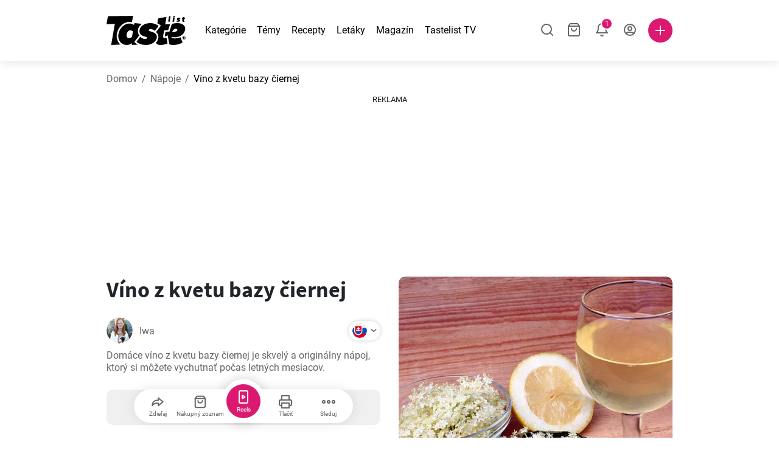

--- FILE ---
content_type: text/html; charset=utf-8
request_url: https://www.tastelist.sk/recept/vino-z-kvetu-bazy-ciernej/vbMI_xuUGLuWbf2RBqZ3
body_size: 131966
content:
<!doctype html>
<html data-n-head-ssr lang="sk-SK" data-n-head="%7B%22lang%22:%7B%22ssr%22:%22sk-SK%22%7D%7D">
   <head >
      <meta data-n-head="ssr" charset="UTF-8"><meta data-n-head="ssr" name="viewport" content="width=device-width, user-scalable=no, initial-scale=1.0, maximum-scale=1.0, minimum-scale=1.0"><meta data-n-head="ssr" name="X-UA-Compatible" content="ie=edge"><meta data-n-head="ssr" name="format-detection" content="telephone=no"><meta data-n-head="ssr" name="apple-mobile-web-app-capable" content="yes"><meta data-n-head="ssr" name="apple-mobile-web-app-status-bar-style" content="default"><meta data-n-head="ssr" name="msapplication-TileColor" content="#FAA916"><meta data-n-head="ssr" name="theme-color" content="#FFFFFF"><meta data-n-head="ssr" property="og:type" content="website"><meta data-n-head="ssr" property="og:site_name" content="Tastelist"><meta data-n-head="ssr" name="p:domain_verify" content="9eff3f41fc754d4bd29aca53ed36021a"><meta data-n-head="ssr" name="robots" content="max-image-preview:large"><meta data-n-head="ssr" name="title" content="Víno z kvetu bazy čiernej | Tastelist.sk"><meta data-n-head="ssr" data-hid="description" name="description" content="Skvelý recept - Víno z kvetu bazy čiernej⭐️, ktorý si pripravíte z 4 surovín, pričom príprava receptu Víno z kvetu bazy čiernej vám zaberie 1440 minút⭐️."><meta data-n-head="ssr" property="og:url" content="https://www.tastelist.sk/recept/vino-z-kvetu-bazy-ciernej/vbMI_xuUGLuWbf2RBqZ3"><meta data-n-head="ssr" property="og:type" content="article"><meta data-n-head="ssr" property="og:title" content="Víno z kvetu bazy čiernej | Tastelist.sk"><meta data-n-head="ssr" property="og:description" content="Skvelý recept - Víno z kvetu bazy čiernej⭐️, ktorý si pripravíte z 4 surovín, pričom príprava receptu Víno z kvetu bazy čiernej vám zaberie 1440 minút⭐️."><meta data-n-head="ssr" property="og:image" content="https://www.tastelist.sk/get-image?path=https://eu.tastescdn.net/thumbor/m0WFrTkUICWBWrwnjTLDV2UlPAE=/1200x675/filters:quality(65):brightness(2):contrast(2):rgb(2,-2,0):sharpen(0.2,0.2,true)/sk/recipe/vbMI_xuUGLuWbf2RBqZ3/cf5ee194619d22fa980074bc368e40.jpeg"><meta data-n-head="ssr" name="robots" content="index, follow"><title>Víno z kvetu bazy čiernej | Tastelist.sk</title><link data-n-head="ssr" rel="icon" type="image/x-icon" href="/favicon.ico"><link data-n-head="ssr" rel="icon" type="image/png" sizes="32x32" href="/favicon-32x32.png"><link data-n-head="ssr" rel="icon" type="image/png" sizes="16x16" href="/favicon-16x16.png"><link data-n-head="ssr" rel="dns-prefetch" href="https://www.googletagmanager.com"><link data-n-head="ssr" rel="preconnect" href="https://www.googletagmanager.com"><link data-n-head="ssr" rel="apple-touch-icon" sizes="180x180" href="/apple-touch-icon.png"><link data-n-head="ssr" rel="manifest" href="/site.webmanifest"><link data-n-head="ssr" rel="mask-icon" href="/safari-pinned-tab.svg" color="#DC1971"><link data-n-head="ssr" rel="canonical" href="https://www.tastelist.sk/recept/vino-z-kvetu-bazy-ciernej/vbMI_xuUGLuWbf2RBqZ3" data-hid="canonical"><link data-n-head="ssr" rel="preload" href="https://eu.tastescdn.net/thumbor/K9F2hknR8hEH8yroSvy8yHV4jX8=/433x433/filters:quality(65):brightness(2):contrast(2):rgb(2,-2,0):sharpen(0.2,0.2,true)/sk/recipe/vbMI_xuUGLuWbf2RBqZ3/cf5ee194619d22fa980074bc368e40.jpeg" as="image" media="(max-width: 319px)"><link data-n-head="ssr" rel="preload" href="https://eu.tastescdn.net/thumbor/wCIDSoR0QNYUTNIGx3dxzrycEPs=/495x495/filters:quality(65):brightness(2):contrast(2):rgb(2,-2,0):sharpen(0.2,0.2,true)/sk/recipe/vbMI_xuUGLuWbf2RBqZ3/cf5ee194619d22fa980074bc368e40.jpeg" as="image" media="(min-width: 320px) and (max-width: 589px)"><link data-n-head="ssr" rel="preload" href="https://eu.tastescdn.net/thumbor/B1V3-T1KGXg4-BbCBDFHr__COWM=/795x795/filters:quality(65):brightness(2):contrast(2):rgb(2,-2,0):sharpen(0.2,0.2,true)/sk/recipe/vbMI_xuUGLuWbf2RBqZ3/cf5ee194619d22fa980074bc368e40.jpeg" as="image" media="(min-width: 590px) and (max-width: 759px)"><link data-n-head="ssr" rel="preload" href="https://eu.tastescdn.net/thumbor/pizzPkkathMw7BDcOfZ6Vcohhms=/1050x1050/filters:quality(65):brightness(2):contrast(2):rgb(2,-2,0):sharpen(0.2,0.2,true)/sk/recipe/vbMI_xuUGLuWbf2RBqZ3/cf5ee194619d22fa980074bc368e40.jpeg" as="image" media="(min-width: 760px) and (max-width: 991px)"><link data-n-head="ssr" rel="preload" href="https://eu.tastescdn.net/thumbor/0LkIwZmRJv49JqXuUH8lxfdAZqg=/675x675/filters:quality(65):brightness(2):contrast(2):rgb(2,-2,0):sharpen(0.2,0.2,true)/sk/recipe/vbMI_xuUGLuWbf2RBqZ3/cf5ee194619d22fa980074bc368e40.jpeg" as="image" media="(min-width: 992px) and (max-width: 1299px)"><link data-n-head="ssr" rel="preload" href="https://eu.tastescdn.net/thumbor/oTQ8-ujWi7JFkZIh0Jc_-S-OqLI=/832x832/filters:quality(65):brightness(2):contrast(2):rgb(2,-2,0):sharpen(0.2,0.2,true)/sk/recipe/vbMI_xuUGLuWbf2RBqZ3/cf5ee194619d22fa980074bc368e40.jpeg" as="image" media="(min-width: 1300px)"><script data-n-head="ssr" data-hid="gtm-script">if(!window._gtm_init){window._gtm_init=1;(function(w,n,d,m,e,p){w[d]=(w[d]==1||n[d]=='yes'||n[d]==1||n[m]==1||(w[e]&&w[e][p]&&w[e][p]()))?1:0})(window,navigator,'doNotTrack','msDoNotTrack','external','msTrackingProtectionEnabled');(function(w,d,s,l,x,y){w[x]={};w._gtm_inject=function(i){if(w.doNotTrack||w[x][i])return;w[x][i]=1;w[l]=w[l]||[];w[l].push({'gtm.start':new Date().getTime(),event:'gtm.js'});var f=d.getElementsByTagName(s)[0],j=d.createElement(s);j.defer=true;j.src='https://www.googletagmanager.com/gtm.js?id='+i;f.parentNode.insertBefore(j,f);}})(window,document,'script','dataLayer','_gtm_ids','_gtm_inject')}</script><style data-vue-ssr-id="dea203dc:0 651a1374:0 92b324ce:0 2f26f2ca:0 0fdd0377:0 2e332b43:0 6c4d6467:0 3c501608:0 36ba5dd4:0 f12e5d08:0 8a0caf3a:0 bbb7871a:0 ab3f0db6:0 4e7decf2:0 d7687b92:0 a3f93cec:0 2b405baf:0 d2d9958e:0 24971a06:0 b1bd4930:0 3752b020:0 c2208152:0 4af9b04b:0 91de3888:0 0f6e9f67:0 379d76dc:0 0aac4cdc:0 2a7a6f2c:0 0855a21a:0 ffda71d0:0 f62c56d6:0 47fa646d:0 bbe280c4:0 10cb4ead:0 5866690a:0 4001767f:0 3ecdff3b:0 332b3307:0 3d6baddd:0 403b7e3a:0 7a1ee3a3:0 6fcfbad0:0 0aac9516:0 722e99ad:0 74cecc19:0 dc696e68:0 4bc5599d:0 a9ea2b2a:0 b5b7d304:0 6fb97ec9:0 91a599ae:0 186fdb53:0 45bf17fd:0 47b4b84e:0 76f2526b:0 00e04bb8:0 dbe19bd8:0">/*!
 * Bootstrap Reboot v4.6.1 (https://getbootstrap.com/)
 * Copyright 2011-2021 The Bootstrap Authors
 * Copyright 2011-2021 Twitter, Inc.
 * Licensed under MIT (https://github.com/twbs/bootstrap/blob/main/LICENSE)
 * Forked from Normalize.css, licensed MIT (https://github.com/necolas/normalize.css/blob/master/LICENSE.md)
 */.vue-advanced-cropper{direction:ltr;max-height:100%;max-width:100%;position:relative;text-align:center;-webkit-user-select:none;-moz-user-select:none;user-select:none}.vue-advanced-cropper__stretcher{max-height:100%;max-width:100%;pointer-events:none;position:relative}.vue-advanced-cropper__image{max-width:none!important;position:absolute;transform-origin:center;-webkit-user-select:none;-moz-user-select:none;user-select:none}.vue-advanced-cropper__background,.vue-advanced-cropper__foreground{background:#000;left:50%;opacity:1;position:absolute;top:50%;transform:translate(-50%,-50%)}.vue-advanced-cropper__foreground{opacity:.5}.vue-advanced-cropper__boundaries{left:50%;opacity:1;position:absolute;top:50%;transform:translate(-50%,-50%)}.vue-advanced-cropper__cropper-wrapper{height:100%;width:100%}.vue-advanced-cropper__image-wrapper{height:100%;overflow:hidden;position:absolute;width:100%}.vue-advanced-cropper__stencil-wrapper{position:absolute}*,:after,:before{box-sizing:border-box}html{-webkit-text-size-adjust:100%;-webkit-tap-highlight-color:rgba(0,0,0,0);font-family:sans-serif;line-height:1.15}article,footer,header,main,nav,section{display:block}body{background-color:#fff;color:#212529;font-family:-apple-system,BlinkMacSystemFont,"Segoe UI",Roboto,"Helvetica Neue",Arial,"Noto Sans","Liberation Sans",sans-serif,"Apple Color Emoji","Segoe UI Emoji","Segoe UI Symbol","Noto Color Emoji";font-size:1rem;font-weight:400;line-height:1.5;margin:0;text-align:left}[tabindex="-1"]:focus:not(:focus-visible){outline:0!important}hr{box-sizing:content-box;height:0;overflow:visible}h1,h2,h3,h4{margin-bottom:.5rem;margin-top:0}p{margin-top:0}address,p{margin-bottom:1rem}address{font-style:normal;line-height:inherit}ol,ul{margin-bottom:1rem;margin-top:0}ol ol,ol ul,ul ol,ul ul{margin-bottom:0}blockquote{margin:0 0 1rem}b,strong{font-weight:bolder}small{font-size:80%}a{background-color:transparent;color:#007bff;-webkit-text-decoration:none;text-decoration:none}a:hover{color:#0056b3;-webkit-text-decoration:underline;text-decoration:underline}a:not([href]):not([class]),a:not([href]):not([class]):hover{color:inherit;-webkit-text-decoration:none;text-decoration:none}img{border-style:none}img,svg{vertical-align:middle}svg{overflow:hidden}table{border-collapse:collapse}label{display:inline-block;margin-bottom:.5rem}button{border-radius:0}button:focus:not(:focus-visible){outline:0}button,input,textarea{font-family:inherit;font-size:inherit;line-height:inherit;margin:0}button,input{overflow:visible}button{text-transform:none}[type=button],[type=reset],button{-webkit-appearance:button}[type=button]:not(:disabled),[type=reset]:not(:disabled),button:not(:disabled){cursor:pointer}[type=button]::-moz-focus-inner,[type=reset]::-moz-focus-inner,button::-moz-focus-inner{border-style:none;padding:0}input[type=checkbox]{box-sizing:border-box;padding:0}textarea{overflow:auto;resize:vertical}progress{vertical-align:baseline}[type=number]::-webkit-inner-spin-button,[type=number]::-webkit-outer-spin-button{height:auto}[type=search]{-webkit-appearance:none;outline-offset:-2px}[type=search]::-webkit-search-decoration{-webkit-appearance:none}output{display:inline-block}template{display:none}[hidden]{display:none!important}/*!
 * Bootstrap Grid v4.6.1 (https://getbootstrap.com/)
 * Copyright 2011-2021 The Bootstrap Authors
 * Copyright 2011-2021 Twitter, Inc.
 * Licensed under MIT (https://github.com/twbs/bootstrap/blob/main/LICENSE)
 */html{-ms-overflow-style:scrollbar;box-sizing:border-box}*,:after,:before{box-sizing:inherit}.container,.container-md,.container-sm{margin-left:auto;margin-right:auto;padding-left:15px;padding-right:15px;width:100%}@media(min-width:320px){.container{max-width:520px}}@media(min-width:590px){.container,.container-sm{max-width:560px}}@media(min-width:760px){.container,.container-md,.container-sm{max-width:730px}}@media(min-width:992px){.container,.container-md,.container-sm{max-width:960px}}@media(min-width:1300px){.container,.container-md,.container-sm{max-width:1170px}}.row{display:flex;flex-wrap:wrap;margin-left:-15px;margin-right:-15px}.col,.col-1,.col-10,.col-11,.col-12,.col-3,.col-4,.col-6,.col-8,.col-lg-10,.col-lg-12,.col-lg-2,.col-lg-3,.col-lg-4,.col-lg-5,.col-lg-6,.col-lg-8,.col-lg-9,.col-md-10,.col-md-3,.col-md-4,.col-md-5,.col-md-6,.col-md-7,.col-md-8,.col-md-9,.col-sm-10,.col-sm-12,.col-sm-6,.col-sm-8,.col-xl-2,.col-xl-4,.col-xl-6,.col-xl-8,.col-xs-12,.col-xs-4,.col-xs-6,.col-xs-8{padding-left:15px;padding-right:15px;position:relative;width:100%}.col{flex-basis:0;flex-grow:1;max-width:100%}.col-1{flex:0 0 8.33333333%;max-width:8.33333333%}.col-3{flex:0 0 25%;max-width:25%}.col-4{flex:0 0 33.33333333%;max-width:33.33333333%}.col-6{flex:0 0 50%;max-width:50%}.col-8{flex:0 0 66.66666667%;max-width:66.66666667%}.col-10{flex:0 0 83.33333333%;max-width:83.33333333%}.col-11{flex:0 0 91.66666667%;max-width:91.66666667%}.col-12{flex:0 0 100%;max-width:100%}@media(min-width:320px){.col-xs-4{flex:0 0 33.33333333%;max-width:33.33333333%}.col-xs-6{flex:0 0 50%;max-width:50%}.col-xs-8{flex:0 0 66.66666667%;max-width:66.66666667%}.col-xs-12{flex:0 0 100%;max-width:100%}.offset-xs-2{margin-left:16.66666667%}}@media(min-width:590px){.col-sm-6{flex:0 0 50%;max-width:50%}.col-sm-8{flex:0 0 66.66666667%;max-width:66.66666667%}.col-sm-10{flex:0 0 83.33333333%;max-width:83.33333333%}.col-sm-12{flex:0 0 100%;max-width:100%}.offset-sm-1{margin-left:8.33333333%}.offset-sm-2{margin-left:16.66666667%}}@media(min-width:760px){.col-md-3{flex:0 0 25%;max-width:25%}.col-md-4{flex:0 0 33.33333333%;max-width:33.33333333%}.col-md-5{flex:0 0 41.66666667%;max-width:41.66666667%}.col-md-6{flex:0 0 50%;max-width:50%}.col-md-7{flex:0 0 58.33333333%;max-width:58.33333333%}.col-md-8{flex:0 0 66.66666667%;max-width:66.66666667%}.col-md-9{flex:0 0 75%;max-width:75%}.col-md-10{flex:0 0 83.33333333%;max-width:83.33333333%}.offset-md-0{margin-left:0}.offset-md-1{margin-left:8.33333333%}.offset-md-2{margin-left:16.66666667%}.offset-md-3{margin-left:25%}}@media(min-width:992px){.col-lg-2{flex:0 0 16.66666667%;max-width:16.66666667%}.col-lg-3{flex:0 0 25%;max-width:25%}.col-lg-4{flex:0 0 33.33333333%;max-width:33.33333333%}.col-lg-5{flex:0 0 41.66666667%;max-width:41.66666667%}.col-lg-6{flex:0 0 50%;max-width:50%}.col-lg-8{flex:0 0 66.66666667%;max-width:66.66666667%}.col-lg-9{flex:0 0 75%;max-width:75%}.col-lg-10{flex:0 0 83.33333333%;max-width:83.33333333%}.col-lg-12{flex:0 0 100%;max-width:100%}.offset-lg-1{margin-left:8.33333333%}.offset-lg-2{margin-left:16.66666667%}.offset-lg-3{margin-left:25%}}@media(min-width:1300px){.col-xl-2{flex:0 0 16.66666667%;max-width:16.66666667%}.col-xl-4{flex:0 0 33.33333333%;max-width:33.33333333%}.col-xl-6{flex:0 0 50%;max-width:50%}.col-xl-8{flex:0 0 66.66666667%;max-width:66.66666667%}.offset-xl-4{margin-left:33.33333333%}}.d-none{display:none!important}.d-block{display:block!important}.d-flex{display:flex!important}.d-inline-flex{display:inline-flex!important}@media(min-width:320px){.d-xs-none{display:none!important}}@media(min-width:590px){.d-sm-none{display:none!important}.d-sm-inline-block{display:inline-block!important}.d-sm-block{display:block!important}.d-sm-flex{display:flex!important}}@media(min-width:760px){.d-md-none{display:none!important}.d-md-block{display:block!important}}@media(min-width:992px){.d-lg-none{display:none!important}.d-lg-block{display:block!important}.d-lg-flex{display:flex!important}}@media(min-width:1300px){.d-xl-none{display:none!important}.d-xl-block{display:block!important}}.flex-column{flex-direction:column!important}.justify-content-center{justify-content:center!important}.justify-content-between{justify-content:space-between!important}.align-items-center{align-items:center!important}.align-self-center{align-self:center!important}.mx-0{margin-right:0!important}.mb-0{margin-bottom:0!important}.mx-0{margin-left:0!important}.mt-1{margin-top:.25rem!important}.mb-1{margin-bottom:.25rem!important}.mt-2{margin-top:.5rem!important}.mb-2{margin-bottom:.5rem!important}.mt-3{margin-top:1rem!important}.mb-3{margin-bottom:1rem!important}.mt-4,.my-4{margin-top:1.5rem!important}.mb-4,.my-4{margin-bottom:1.5rem!important}.mt-5{margin-top:3rem!important}.mb-5{margin-bottom:3rem!important}.pt-0{padding-top:0!important}.pr-0,.px-0{padding-right:0!important}.pl-0,.px-0{padding-left:0!important}.px-1{padding-left:.25rem!important;padding-right:.25rem!important}.mt-auto,.my-auto{margin-top:auto!important}.mx-auto{margin-right:auto!important}.my-auto{margin-bottom:auto!important}.ml-auto,.mx-auto{margin-left:auto!important}@media(min-width:320px){.mt-xs-4{margin-top:1.5rem!important}.pl-xs-0{padding-left:0!important}}@media(min-width:760px){.mt-md-0{margin-top:0!important}.mb-md-0{margin-bottom:0!important}}.text-left{text-align:left!important}.text-center{text-align:center!important}.text-info{color:#17a2b8!important}a.text-info:focus,a.text-info:hover{color:#0f6674!important}.position-relative{position:relative!important}.w-100{width:100%!important}.h-100{height:100%!important}@media(max-width:760px){.row,.row>.col,.row>[class*=col-]{padding-left:7.5px;padding-right:7.5px}}body,html{min-height:100vh;position:relative;width:100vw}body{-webkit-print-color-adjust:exact!important;print-color-adjust:exact!important;touch-action:pan-y}html{overflow-x:hidden}body{font-size:16px}h1,h2,h3,h4{font-family:"Source Sans Pro",sans-serif}h1{font-size:22px}@media(min-width:992px){h1{font-size:36px}}h2{font-size:18px}@media(min-width:992px){h2{font-size:22px}}h3{font-size:16px}@media(min-width:992px){h3{font-size:18px}}h4{font-size:14px}@media(min-width:992px){h4{font-size:16px}}.small{font-size:12px}@font-face{font-display:swap;font-family:"Roboto";font-style:normal;font-weight:400;src:local(""),url(/fonts/roboto-v20-latin-ext_latin-regular.woff2) format("woff2"),url(/fonts/roboto-v20-latin-ext_latin-regular.woff) format("woff")}@font-face{font-display:swap;font-family:"Roboto";font-style:normal;font-weight:700;src:local(""),url(/fonts/roboto-v20-latin-ext_latin-700.woff2) format("woff2"),url(/fonts/roboto-v20-latin-ext_latin-700.woff) format("woff")}@font-face{font-display:swap;font-family:"Source Sans Pro";font-style:normal;font-weight:400;src:local(""),url(/fonts/source-sans-pro-v14-latin-ext_latin-regular.woff2) format("woff2"),url(/fonts/source-sans-pro-v14-latin-ext_latin-regular.woff) format("woff")}@font-face{font-display:swap;font-family:"Source Sans Pro";font-style:normal;font-weight:700;src:local(""),url(/fonts/source-sans-pro-v14-latin-ext_latin-700.woff2) format("woff2"),url(/fonts/source-sans-pro-v14-latin-ext_latin-700.woff) format("woff")}html.modal-open,html.spinner-open{max-height:100vh;overflow-y:hidden!important}#app{-webkit-font-smoothing:antialiased;-moz-osx-font-smoothing:grayscale;font-family:"Roboto",sans-serif}#router-view{min-height:calc(100vh - 52px)}@media(min-width:992px){#router-view{min-height:calc(100vh - 100px)}}button,input,textarea{border:none;outline:none}button{background:none;padding:0}.fade-enter-active,.fade-leave-active{transition:opacity .3s ease-out}.fade-enter,.fade-leave-to{opacity:0}.fade-fast-enter-active,.fade-fast-leave-active{transition:opacity .15s ease-out}.fade-fast-enter,.fade-fast-leave-to{opacity:0}.fade-slow-enter-active,.fade-slow-leave-active{transition:opacity .6s ease-in-out}.fade-slow-enter,.fade-slow-leave-to{opacity:0}.slide-down-enter-active,.slide-down-leave-active{transition:transform .2s ease-out}.slide-down-enter,.slide-down-leave-to{transform:translateY(-100%)}@media print{@page{size:A4 portrait;margin:5mm}body,html{height:297mm;width:210mm}#router-view{padding-top:30px}.container{max-width:100%}}
header[data-v-5e232a4b]{background:#fff;box-shadow:0 3px 15px rgba(0,0,0,.1);height:52px;left:0;position:sticky;top:0;width:100vw;z-index:99}header.no-shadow[data-v-5e232a4b]{box-shadow:none}@media(min-width:760px){header.no-shadow[data-v-5e232a4b]{box-shadow:0 3px 15px rgba(0,0,0,.1)}}header>.container[data-v-5e232a4b]{position:relative}@media(min-width:992px){header[data-v-5e232a4b]{height:100px}}#header-logo-wrapper[data-v-5e232a4b]{display:inline-block;margin-right:32px}@media(min-width:992px){#header-logo-wrapper:hover svg[data-v-5e232a4b]{fill:#dc1971}}#header-logo-wrapper svg[data-v-5e232a4b]{height:auto;width:80px}@media(min-width:992px){#header-logo-wrapper svg[data-v-5e232a4b]{transition:fill .3s ease-out;width:130px}}nav ul[data-v-5e232a4b]{list-style:none;margin:0;padding:0}.header-nav[data-v-5e232a4b]{display:none}.header-nav ul[data-v-5e232a4b]{display:flex;flex-flow:row nowrap;justify-content:space-between}.header-nav li[data-v-5e232a4b]:not(:last-child){margin-right:18px}.header-nav a[data-v-5e232a4b],.header-nav button[data-v-5e232a4b]{color:#000;display:inline-block;font-size:16px;height:20px;line-height:20px;-webkit-text-decoration:none;text-decoration:none;white-space:nowrap}@media(min-width:992px){.header-nav a[data-v-5e232a4b],.header-nav button[data-v-5e232a4b]{border-bottom:1px solid transparent;transition:border-bottom .15s ease-out}.header-nav a[data-v-5e232a4b]:hover,.header-nav button[data-v-5e232a4b]:hover{border-bottom:1px solid #000}}.header-nav a.seasonal[data-v-5e232a4b],.header-nav button.seasonal[data-v-5e232a4b]{color:var(--static-page-menu-item-color)}@media(min-width:992px){.header-nav a.seasonal[data-v-5e232a4b],.header-nav button.seasonal[data-v-5e232a4b]{border-bottom:1px solid transparent;transition:border-bottom .15s ease-out}.header-nav a.seasonal[data-v-5e232a4b]:hover,.header-nav button.seasonal[data-v-5e232a4b]:hover{border-bottom:1px solid var(--static-page-menu-item-color)}.header-nav[data-v-5e232a4b]{display:inline-block}}#login-button[data-v-5e232a4b],#notifications-button[data-v-5e232a4b],#search-button[data-v-5e232a4b],#shopping-list-button[data-v-5e232a4b]{align-items:center;display:inline-flex;justify-content:center}#notifications-button[data-v-5e232a4b],#search-button[data-v-5e232a4b],#shopping-list-button[data-v-5e232a4b]{bottom:1px;margin-right:22px;position:relative}#notifications-button-mobile[data-v-5e232a4b],#shopping-list-button[data-v-5e232a4b],#shopping-list-button-mobile[data-v-5e232a4b]{position:relative}.open-shopping-list-button>*[data-v-5e232a4b]{pointer-events:none}#login-button svg[data-v-5e232a4b]{position:relative}@media(min-width:992px){#login-button svg[data-v-5e232a4b]{bottom:1px;margin-right:12px;width:24px}}#avatar[data-v-5e232a4b]{cursor:pointer;overflow:hidden}#avatar[data-v-5e232a4b],.add-recipe-desktop-simple[data-v-5e232a4b]{border-radius:50%;height:40px;width:40px}.add-recipe-desktop-simple[data-v-5e232a4b]{background:#dc1971;margin-left:6px;position:relative}.add-recipe-desktop-simple svg[data-v-5e232a4b]{left:50%;position:absolute;top:50%;transform:translate(-50%,-50%)}.add-recipe-desktop-simple svg path[data-v-5e232a4b]{fill:#fff}.add-recipe-desktop-simple.logged[data-v-5e232a4b]{margin-left:14px}.add-recipe-desktop[data-v-5e232a4b]{margin-left:18px}#header-right-container[data-v-5e232a4b]{align-items:center;display:inline-flex;margin-left:auto;position:relative}#header-search-container[data-v-5e232a4b]{align-items:center;display:none;flex-flow:row nowrap;justify-content:flex-end;margin-left:auto}@media(min-width:992px){#header-search-container[data-v-5e232a4b]{display:inline-flex}}#header-mobile-toolbar[data-v-5e232a4b]{display:inline-block;height:20px;margin-left:auto}#header-mobile-toolbar button[data-v-5e232a4b]{align-items:center;display:inline-flex;height:20px;justify-content:center}#header-mobile-toolbar ul[data-v-5e232a4b]{display:flex;flex-flow:row nowrap;height:20px;justify-content:flex-end}#header-mobile-toolbar li[data-v-5e232a4b]{line-height:20px}#header-mobile-toolbar li[data-v-5e232a4b]:not(:last-child){margin-right:20px}#header-mobile-toolbar svg[data-v-5e232a4b]{fill:none;stroke:#dc1971;stroke-width:2px;cursor:pointer}#header-mobile-toolbar svg line[data-v-5e232a4b],#header-mobile-toolbar svg path[data-v-5e232a4b]{fill:none;stroke:#666;stroke-linecap:round;stroke-linejoin:round;stroke-width:2px}#header-mobile-toolbar svg.mobile-toolbar-icon[data-v-5e232a4b]{height:20px;width:20px}#header-mobile-toolbar #mobile-menu-icon[data-v-5e232a4b]{stroke:#000}#header-mobile-toolbar #mobile-avatar-image[data-v-5e232a4b]{border-radius:50%;cursor:pointer;display:inline-block;height:20px;overflow:hidden;width:20px}#header-mobile-toolbar #mobile-avatar-image[data-v-5e232a4b] div{height:100%}#header-mobile-toolbar #mobile-avatar-image[data-v-5e232a4b] img{left:0;position:absolute;top:0}@media(min-width:992px){#header-mobile-toolbar[data-v-5e232a4b]{display:none}}#user-menu[data-v-5e232a4b]{background:#fff;border-radius:4px;box-shadow:0 0 15px rgba(0,0,0,.2);left:-22px;outline:none;padding:8px 0;position:absolute;top:32px;z-index:100}@media(min-width:590px){#user-menu[data-v-5e232a4b]{left:50px}}@media(min-width:760px){#user-menu[data-v-5e232a4b]{left:18px}}@media(min-width:992px){#user-menu[data-v-5e232a4b]{left:74px;top:52px}}#user-menu ul[data-v-5e232a4b]{display:flex;flex-flow:column nowrap;width:160px}#user-menu li[data-v-5e232a4b]{background-color:#fff;cursor:pointer;line-height:1;margin:0;padding:10px 0 8px 13px;transition:background-color .15s ease-out;-webkit-user-select:none;-moz-user-select:none;user-select:none;width:100%}#user-menu li[data-v-5e232a4b]:last-child{color:#dc1971}@media(min-width:992px){#user-menu li[data-v-5e232a4b]:hover{background-color:#f0f0f0}}#user-menu[data-v-5e232a4b]:after{border-bottom:5px solid #fff;border-left:5px solid transparent;border-right:5px solid transparent;content:"";display:inline-block;height:0;left:70%;position:absolute;top:-5px;transform:translateX(-50%);width:0}@media(min-width:590px){#user-menu[data-v-5e232a4b]:after{left:50%}}@media(min-width:760px){#user-menu[data-v-5e232a4b]:after{left:calc(50% + 32px)}}@media(min-width:992px){#user-menu[data-v-5e232a4b]:after{left:50%}}.notifications-icon line[data-v-5e232a4b],.notifications-icon path[data-v-5e232a4b],.search-icon line[data-v-5e232a4b],.search-icon path[data-v-5e232a4b],.shopping-list-icon line[data-v-5e232a4b],.shopping-list-icon path[data-v-5e232a4b],.user-icon line[data-v-5e232a4b],.user-icon path[data-v-5e232a4b]{fill:none;stroke:#666;stroke-linecap:round;stroke-linejoin:round;stroke-width:2px}.icon-count-circle[data-v-5e232a4b]{background:#dc1971;border:2px solid #fff;border-radius:50%;display:inline-block;height:12px;position:absolute;right:-3px;top:-7px;width:12px}.icon-count-circle.with-text[data-v-5e232a4b]{align-items:center;border-radius:16px;display:inline-flex;height:20px;justify-content:center;line-height:16px;right:-6px;top:-10px;width:20px}.icon-count-circle.with-text span[data-v-5e232a4b]{color:#fff;font-size:12px}.icon-count-circle.with-text.plus[data-v-5e232a4b]{padding:0 5px;right:-12px;width:auto}@media(min-width:992px){.icon-count-circle[data-v-5e232a4b]{top:-5px}.icon-count-circle.with-text[data-v-5e232a4b]{top:-8px}}.shopping-list-circle[data-v-5e232a4b]{background:#dc1971;border:2px solid #fff;border-radius:50%;display:inline-block;height:12px;position:absolute;right:-4px;top:-4px;width:12px}.popup-buttons-row[data-v-5e232a4b]{display:flex;flex-flow:row nowrap;justify-content:space-between;margin-top:36px}.popup-buttons-row button[data-v-5e232a4b]:first-child{margin-right:15px}@media print{header[data-v-5e232a4b]{display:none}}header.simple-version>.container[data-v-5e232a4b]{justify-content:center!important}header.simple-version #header-right-container[data-v-5e232a4b],header.simple-version .header-nav[data-v-5e232a4b]{display:none!important}header.simple-version #header-logo-wrapper[data-v-5e232a4b]{margin:0!important}
a[data-v-c477ad4a],button[data-v-c477ad4a]{align-items:center;border:none;border-radius:4px;color:#fff;display:inline-flex;font-size:14px;height:40px;justify-content:center;letter-spacing:.7px;line-height:40px;margin:0;max-width:330px;outline:none;padding:0 26px;position:relative;text-align:center;-webkit-text-decoration:none;text-decoration:none;transition:background-color .3s ease-out;white-space:nowrap;width:auto}a.bordered[data-v-c477ad4a],button.bordered[data-v-c477ad4a]{line-height:36px}a img[data-v-c477ad4a],button img[data-v-c477ad4a]{height:22px;margin-right:10px}a.bordered[data-v-c477ad4a],button.bordered[data-v-c477ad4a]{transition:background-color .3s ease-out,color .3s ease-out,border-color .3s ease-out}a[data-v-c477ad4a]:focus,a[data-v-c477ad4a]:hover,button[data-v-c477ad4a]:focus,button[data-v-c477ad4a]:hover{color:#fff;-webkit-text-decoration:none;text-decoration:none}button[data-v-c477ad4a]:focus{outline:none}.full-width[data-v-c477ad4a]{width:100%}.pink[data-v-c477ad4a]{background-color:#dc1971;font-family:"Roboto",sans-serif;font-size:14px}.pink[data-v-c477ad4a]:disabled{background-color:#e0e0e0;color:#fff}.pink.bordered[data-v-c477ad4a]{background-color:transparent;border:1px solid #dc1971;color:#dc1971}.pink.bordered[data-v-c477ad4a]:disabled{background-color:none;border:1px solid #e0e0e0;color:#e0e0e0}@media(min-width:992px){.pink[data-v-c477ad4a]:not(:disabled):focus,.pink[data-v-c477ad4a]:not(:disabled):hover{background-color:#c60d60}.pink:not(:disabled).bordered[data-v-c477ad4a]:focus,.pink:not(:disabled).bordered[data-v-c477ad4a]:hover{border-color:#c60d60;color:#fff}}.white[data-v-c477ad4a]{background-color:#fff;font-family:"Roboto",sans-serif;font-size:14px}.white[data-v-c477ad4a]:disabled{background-color:#e0e0e0;color:#fff}.white.bordered[data-v-c477ad4a]{background-color:transparent;border:1px solid #fff;color:#fff}.white.bordered[data-v-c477ad4a]:disabled{background-color:none;border:1px solid #e0e0e0;color:#e0e0e0}@media(min-width:992px){.white[data-v-c477ad4a]:not(:disabled):focus,.white[data-v-c477ad4a]:not(:disabled):hover{background-color:#000}.white:not(:disabled).bordered[data-v-c477ad4a]:focus,.white:not(:disabled).bordered[data-v-c477ad4a]:hover{border-color:#000;color:#fff}}.white.bordered[data-v-c477ad4a]:hover{border-color:#fff!important}.premiumwhite[data-v-c477ad4a]{background-color:#fff;color:#dc1971;font-family:"Roboto",sans-serif;font-size:14px}.premiumwhite[data-v-c477ad4a]:disabled{background-color:#e0e0e0;color:#fff}.premiumwhite.bordered[data-v-c477ad4a]{background-color:transparent;border:1px solid #fff;color:#fff}.premiumwhite.bordered[data-v-c477ad4a]:disabled{background-color:none;border:1px solid #e0e0e0;color:#e0e0e0}@media(min-width:992px){.premiumwhite[data-v-c477ad4a]:not(:disabled):focus,.premiumwhite[data-v-c477ad4a]:not(:disabled):hover{background-color:#fff}.premiumwhite:not(:disabled).bordered[data-v-c477ad4a]:focus,.premiumwhite:not(:disabled).bordered[data-v-c477ad4a]:hover{border-color:#fff;color:#fff}}.premiumwhite[data-v-c477ad4a]:focus,.premiumwhite[data-v-c477ad4a]:hover{color:#dc1971;-webkit-text-decoration:none;text-decoration:none}.grey[data-v-c477ad4a]{background-color:#666;font-family:"Roboto",sans-serif;font-size:14px}.grey[data-v-c477ad4a]:disabled{background-color:#e0e0e0;color:#fff}.grey.bordered[data-v-c477ad4a]{background-color:transparent;border:1px solid #666;color:#666}.grey.bordered[data-v-c477ad4a]:disabled{background-color:none;border:1px solid #e0e0e0;color:#e0e0e0}@media(min-width:992px){.grey[data-v-c477ad4a]:not(:disabled):focus,.grey[data-v-c477ad4a]:not(:disabled):hover{background-color:#525252}.grey:not(:disabled).bordered[data-v-c477ad4a]:focus,.grey:not(:disabled).bordered[data-v-c477ad4a]:hover{border-color:#525252;color:#fff}}.facebook[data-v-c477ad4a]{background-color:#3b5998;font-family:"Source Sans Pro",sans-serif;font-size:16px}.facebook[data-v-c477ad4a]:disabled{background-color:#e0e0e0;color:#fff}.facebook.bordered[data-v-c477ad4a]{background-color:transparent;border:1px solid #3b5998;color:#3b5998}.facebook.bordered[data-v-c477ad4a]:disabled{background-color:none;border:1px solid #e0e0e0;color:#e0e0e0}@media(min-width:992px){.facebook[data-v-c477ad4a]:not(:disabled):focus,.facebook[data-v-c477ad4a]:not(:disabled):hover{background-color:#30487b}.facebook:not(:disabled).bordered[data-v-c477ad4a]:focus,.facebook:not(:disabled).bordered[data-v-c477ad4a]:hover{border-color:#30487b;color:#fff}}.facebook img[data-v-c477ad4a]{left:32px}.google[data-v-c477ad4a]{background-color:#818181;font-family:"Source Sans Pro",sans-serif;font-size:16px}.google[data-v-c477ad4a]:disabled{background-color:#e0e0e0;color:#fff}.google.bordered[data-v-c477ad4a]{background-color:#fff;border:1px solid #818181;color:#818181}.google.bordered[data-v-c477ad4a]:disabled{background-color:none;border:1px solid #e0e0e0;color:#e0e0e0}@media(min-width:992px){.google[data-v-c477ad4a]:not(:disabled):focus,.google[data-v-c477ad4a]:not(:disabled):hover{background-color:#818181}.google:not(:disabled).bordered[data-v-c477ad4a]:focus,.google:not(:disabled).bordered[data-v-c477ad4a]:hover{border-color:#818181;color:#fff}}.google img[data-v-c477ad4a]{transition:filter .3s ease-out}.google:focus img[data-v-c477ad4a],.google:hover img[data-v-c477ad4a]{filter:brightness(0) invert(1)}
#notifications-list[data-v-3c71193f]{background:#fff;box-shadow:0 0 15px rgba(0,0,0,.2);display:flex;flex-direction:column;height:100%;left:0;outline:none;padding:18px 0 0;position:fixed;top:0;width:100vw;z-index:100}@media(min-width:590px){#notifications-list[data-v-3c71193f]{--max-height:calc(100vh - 52px);border-radius:4px;height:auto;left:-166px;max-height:min(588px,calc(100vh - 52px));max-height:min(588px,var(--max-height));padding:18px 0 0;position:absolute;top:32px;width:360px}}@media(min-width:760px){#notifications-list[data-v-3c71193f]{--max-height:calc(100vh - 100px);left:-190px}}@media(min-width:992px){#notifications-list[data-v-3c71193f]{left:-80px;top:52px}}#notifications-list[data-v-3c71193f]:after{border-bottom:5px solid #fff;border-left:5px solid transparent;border-right:5px solid transparent;content:"";display:none;height:0;position:absolute;top:-5px;transform:translateX(-50%);width:0}@media(min-width:590px){#notifications-list[data-v-3c71193f]:after{display:inline-block;left:calc(50% + 76px)}}@media(min-width:760px){#notifications-list[data-v-3c71193f]:after{left:calc(50% + 100px)}}@media(min-width:992px){#notifications-list[data-v-3c71193f]:after{left:50%}}.notifications-list-header[data-v-3c71193f]{margin-bottom:8px;padding:0 14px;position:relative}.notifications-list-header .notifications-list-heading[data-v-3c71193f]{display:block;font-family:"Source Sans Pro",sans-serif;font-size:22px;line-height:24px;margin:0;text-align:center;white-space:nowrap}.notifications-list-header .notifications-list-header-close-button[data-v-3c71193f]{position:absolute;right:14px;top:50%;transform:translateY(-50%)}@media(min-width:590px){.notifications-list-header .notifications-list-header-close-button[data-v-3c71193f]{display:none}}.empty-notifications-list-container[data-v-3c71193f]{padding:52px 0 78px}.empty-notifications-list-container .empty-notifications-list-icon[data-v-3c71193f]{align-items:center;background:#f0f0f0;border-radius:50%;display:flex;height:132px;justify-content:center;margin:0 auto;width:132px}.empty-notifications-list-container .empty-notifications-list-icon svg[data-v-3c71193f]{fill:none;stroke:#666;stroke-linecap:round;stroke-linejoin:round;stroke-width:2px;height:auto;width:64px}.empty-notifications-list-container p[data-v-3c71193f]{color:#666;margin-top:19px;text-align:center}.sections-wrapper[data-v-3c71193f]{-ms-overflow-style:none;border-radius:0 0 4px 4px;margin-top:4px;overflow-y:scroll;scrollbar-width:none}.sections-wrapper[data-v-3c71193f]::-webkit-scrollbar{display:none}section[data-v-3c71193f]{padding:8px 14px 0}section ul[data-v-3c71193f]{list-style-type:none;margin:0;padding:0}section.read[data-v-3c71193f]{background:#f0f0f0}section[data-v-3c71193f]:last-child{padding-bottom:8px}.section-header[data-v-3c71193f]{align-items:baseline;display:flex;flex-flow:row nowrap;justify-content:space-between;line-height:20px;margin-bottom:4px}.section-header button[data-v-3c71193f]{color:#dc1971;font-size:12px;-webkit-text-decoration:underline;text-decoration:underline}.section-heading[data-v-3c71193f]{display:block;font-family:"Source Sans Pro",sans-serif;font-size:18px;line-height:20px}.cookie-star-banner[data-v-3c71193f]{border-top:1px solid #e0e0e0;padding:8px 0}.cookie-star-banner a[data-v-3c71193f]{-webkit-text-decoration:none;text-decoration:none}.cookie-star-banner-inner[data-v-3c71193f]{align-items:center;background:#f0f0f0;border-radius:4px;display:flex;height:80px;justify-content:flex-start;overflow:hidden;position:relative}.cookie-star-banner-inner img[data-v-3c71193f]{bottom:0;left:0;pointer-events:none;position:absolute;-webkit-user-select:none;-moz-user-select:none;user-select:none;width:140px}.cookie-star-banner-inner p[data-v-3c71193f]{color:#000;font-size:12px;font-weight:700;line-height:14px;margin:0;padding-left:140px;padding-right:16px}
#recipe[data-v-056d8fcc],.similar-recipes-carousel-slide[data-v-056d8fcc]{padding-top:18px}#recipe[data-v-056d8fcc]{padding-bottom:21px}@media(min-width:992px){#recipe[data-v-056d8fcc]{padding-bottom:38px}}#recipe .loading[data-v-056d8fcc]{opacity:0}@media print{#recipe[data-v-056d8fcc]{display:none!important}}.recipe-detail-title[data-v-056d8fcc]{font-family:"Source Sans Pro",sans-serif;font-size:15px;font-weight:700;line-height:18px;margin-bottom:0;padding-bottom:1px}@media(min-width:992px){.recipe-detail-title[data-v-056d8fcc]{font-size:36px;line-height:44px;margin-bottom:22px}}.recipe-header-row[data-v-056d8fcc]{margin-bottom:24px}@media(min-width:992px){.recipe-header-row[data-v-056d8fcc]{margin-bottom:47px;margin-top:21px}}.share-box-heading[data-v-056d8fcc]{margin-top:16px}@media(min-width:992px){.share-box-heading[data-v-056d8fcc]{margin-top:24px}}.version-btn[data-v-056d8fcc]{margin-bottom:16px}.flex-column-wrapper[data-v-056d8fcc],.popular-recipes[data-v-056d8fcc]{display:flex;flex-direction:column}.popular-recipes[data-v-056d8fcc]{margin-bottom:16px}@media(min-width:992px){.popular-recipes[data-v-056d8fcc]{margin-bottom:0}}.desktop-wrapper-similar[data-v-056d8fcc]{display:none}@media(min-width:992px){.desktop-wrapper-similar[data-v-056d8fcc]{display:block}}.mobile-wrapper-similar[data-v-056d8fcc]{display:block}@media(min-width:992px){.mobile-wrapper-similar[data-v-056d8fcc]{display:none}}.ad-under-pagination[data-v-056d8fcc]{margin-top:16px}.discovery-next-page-button[data-v-056d8fcc]{font-weight:700}.button-icon-next[data-v-056d8fcc]{display:flex}.under-directions-container[data-v-056d8fcc]{align-items:center;display:flex;flex-flow:row nowrap;justify-content:space-between;margin-bottom:24px}.similar-recipes-carousel-arrow[data-v-056d8fcc]{align-items:center;background:rgba(220,25,113,.8);border-radius:24px 0 0 24px;display:flex;height:48px;justify-content:center;position:fixed;right:0;top:50%;transform:translateY(-50%);width:28px;z-index:1}@media print{.similar-recipes-carousel-arrow[data-v-056d8fcc]{display:none!important}}.similar-recipes-carousel-arrow svg[data-v-056d8fcc]{fill:none;stroke:#fff;stroke-width:2;stroke-linecap:round;stroke-linejoin:round;transform:translateX(4px)}@media(min-width:760px){.similar-recipes-carousel-arrow[data-v-056d8fcc]{display:none}}.similar-recipes-carousel-slide[data-v-056d8fcc]{left:0;position:absolute;top:0;width:100vw}@media(min-width:760px){.similar-recipes-carousel-slide[data-v-056d8fcc]{display:none}}@media print{.similar-recipes-carousel-slide[data-v-056d8fcc]{display:none!important}}.similar-recipes-carousel-slide.discovery[data-v-056d8fcc]{padding-top:116px}.similar-recipes-carousel-slide.prev[data-v-056d8fcc]{transform:translateX(-100vw)}.similar-recipes-carousel-slide.next[data-v-056d8fcc]{transform:translateX(100vw)}.similar-recipes-carousel-slide .image-placeholder[data-v-056d8fcc]{aspect-ratio:1;background:#f3f3f3;height:100vw;left:calc((-100vw - 30px + min(100vw, 520px))/2);margin-bottom:15px;position:relative;width:100vw}@media(min-width:590px){.similar-recipes-carousel-slide .image-placeholder[data-v-056d8fcc]{border-radius:10px;height:0;left:0;padding-top:100%;width:100%}}.similar-recipes-carousel-slide .recipe-detail-title[data-v-056d8fcc]{margin-top:45px}.similar-recipes-carousel-slide:not(.discovery) .image-placeholder[data-v-056d8fcc]{margin-top:52px}.overflow-x-hidden[data-v-056d8fcc]{overflow-x:hidden}.mobile-reels-carousel[data-v-056d8fcc]{background:#f0f0f0;left:calc((-100vw - 30px + min(100vw, 520px))/2);padding:10px 0 18px;position:relative;width:100vw}@media(min-width:590px){.mobile-reels-carousel[data-v-056d8fcc]{left:calc(-50vw + 265px)}}@media(min-width:760px){.mobile-reels-carousel[data-v-056d8fcc]{left:calc(-50vw + 350px)}}#recipe.simple-version[data-v-056d8fcc] #add-comment,#recipe.simple-version[data-v-056d8fcc] #breadcrumbs-container,#recipe.simple-version[data-v-056d8fcc] #servings-container,#recipe.simple-version[data-v-056d8fcc] .add-all-to-shopping-list-button,#recipe.simple-version[data-v-056d8fcc] .add-recipe-rating,#recipe.simple-version[data-v-056d8fcc] .author-row,#recipe.simple-version[data-v-056d8fcc] .duration,#recipe.simple-version[data-v-056d8fcc] .leaflets-carousel,#recipe.simple-version[data-v-056d8fcc] .mobile-reels-carousel,#recipe.simple-version[data-v-056d8fcc] .partner-products,#recipe.simple-version[data-v-056d8fcc] .recipe-extra-info,#recipe.simple-version[data-v-056d8fcc] .recipe-reaction-box,#recipe.simple-version[data-v-056d8fcc] .under-directions-container{display:none!important}
.similar-recipes-carousel-indicator[data-v-90808daa]{align-items:center;background:#fff;border-top:1px solid #f0f0f0;box-shadow:0 3px 6px -3px rgba(77,17,88,.161);display:flex;height:20px;justify-content:center;position:sticky;top:52px;z-index:1}@media(min-width:760px){.similar-recipes-carousel-indicator[data-v-90808daa]{display:none}}@media print{.similar-recipes-carousel-indicator[data-v-90808daa]{display:none!important}}.dot[data-v-90808daa]{background:#666;border-radius:50%;height:6px;opacity:.3;transition:opacity .3s ease-out;width:6px}.dot.active[data-v-90808daa]{opacity:1}.dot[data-v-90808daa]:not(:last-child){margin-right:8px}
#breadcrumbs-container[data-v-20e556ec]{align-items:center;display:flex;flex-flow:row nowrap;justify-content:flex-start;margin-bottom:12px;min-height:24px}#breadcrumbs-container a[data-v-20e556ec]{color:#666;-webkit-text-decoration:none;text-decoration:none}@media(min-width:992px){#breadcrumbs-container a[data-v-20e556ec]{border-bottom:1px solid transparent;transition:border-bottom .15s ease-out}#breadcrumbs-container a[data-v-20e556ec]:hover{border-bottom:1px solid #666}}.breadcrumb[data-v-20e556ec]{color:#666;font-size:16px;white-space:nowrap}.breadcrumb[data-v-20e556ec]:not(.current):after{content:"/";margin:0 7px}.breadcrumb.current[data-v-20e556ec]{color:#000;overflow:hidden;text-overflow:ellipsis}.mobile-home-button[data-v-20e556ec]{bottom:1px;display:flex;margin-right:10px;position:relative}@media(min-width:590px){.mobile-home-button[data-v-20e556ec]{display:none}}.mobile-home-icon[data-v-20e556ec]{width:14px}
path[data-v-00108c83]{fill:none;stroke:#000;stroke-linecap:round;stroke-linejoin:round;stroke-width:1}
.ad[data-v-024668b8]{margin-bottom:18px;text-align:center;width:100%}.ad.sticky[data-v-024668b8]{position:sticky;top:116px}.ad .text-center[data-v-024668b8]{font-size:13px;text-transform:uppercase}@media(min-width:992px){.ad[data-v-024668b8]{margin-bottom:32px}}@media print{.ad[data-v-024668b8]{display:none!important}}
.author-row[data-v-11a87c74]{align-items:center;display:flex;flex-flow:row nowrap;justify-content:space-between;margin-bottom:8px}@media(min-width:760px){.author-row[data-v-11a87c74]{display:none}}.author[data-v-11a87c74]{margin-bottom:0!important}@media(min-width:590px){.author[data-v-11a87c74]{display:inline-flex!important}}@media(min-width:760px){.author[data-v-11a87c74]{display:none!important}}
.recipe-thumb-author-header[data-v-410e0472]{align-items:center;color:#000;display:inline-flex;margin-bottom:8px;-webkit-text-decoration:none;text-decoration:none}@media(min-width:590px){.recipe-thumb-author-header[data-v-410e0472]{display:none}}.image-wrapper[data-v-410e0472]{border-radius:50%;height:32px;margin-right:10px;overflow:hidden;position:relative;width:32px}.image-wrapper[data-v-410e0472] img{border-radius:50%;overflow:hidden}.image-wrapper.premium[data-v-410e0472]{border:1px solid #dc1971}span[data-v-410e0472]{font-size:14px}.crown-icon[data-v-410e0472]{margin-left:10px;width:16px}
.image-placeholder[data-v-6d8d98f4]{background:#f3f3f3;height:100%;left:0;position:absolute;top:0;width:100%;z-index:-1}img[data-v-6d8d98f4]{height:100%;-o-object-fit:cover;object-fit:cover;opacity:0;width:100%}img.loaded[data-v-6d8d98f4]{opacity:1}.lazy-image[data-v-6d8d98f4]{transition:opacity .35s ease-out}.window-loading .lazy-image[data-v-6d8d98f4]{transition:none}.adapt-to-ratio[data-v-6d8d98f4]{overflow:hidden;position:relative}.adapt-to-ratio img[data-v-6d8d98f4]{left:0;position:absolute;top:0}
.country-selector[data-v-61bd4000]{position:relative;z-index:1}.country-options-container[data-v-61bd4000],.current-country-button[data-v-61bd4000]{background:#fff;box-shadow:0 0 6px rgba(0,0,0,.2)}.current-country-button[data-v-61bd4000]{align-items:center;border-radius:19px;display:flex;flex-flow:row nowrap;height:32px;justify-content:center;width:52px}.current-country-button svg[data-v-61bd4000]{margin-left:6px;transition:transform .3s ease-out;width:10px}.current-country-button svg path[data-v-61bd4000]{fill:none;stroke:#666;stroke-linecap:round;stroke-linejoin:round;stroke-width:2}.current-country-button svg.options-shown[data-v-61bd4000]{transform:rotate(-180deg)}.country-options-container[data-v-61bd4000]{border-radius:5px;-moz-column-gap:19px;column-gap:19px;display:inline-grid;grid-template-columns:repeat(2,1fr);outline:none;padding:9px 12px;position:absolute;right:0;row-gap:9px;top:36px}.current-country-option-button[data-v-61bd4000],a[data-v-61bd4000]{align-items:center;display:inline-flex;flex-flow:row nowrap;justify-content:flex-start;-webkit-text-decoration:none;text-decoration:none}span[data-v-61bd4000]{color:#666;font-size:12px;line-height:14px;margin-left:5px;text-transform:uppercase}
.country-flag-image-wrapper[data-v-356f520e],img[data-v-356f520e]{border-radius:50%;height:24px;overflow:hidden;width:24px}.country-flag-image-wrapper[data-v-356f520e]{background:#f3f3f3;display:inline-block;position:relative}img[data-v-356f520e]{left:0;position:absolute;top:0}
@media(min-width:992px){.title-image-container[data-v-203b84b4]{order:2}}.title-image[data-v-203b84b4]{cursor:pointer;height:100vw;left:calc((-100vw - 30px + min(100vw, 520px))/2);margin-bottom:15px;width:100vw!important}@media(min-width:590px){.title-image[data-v-203b84b4]{height:auto;left:0;width:100%!important}.title-image[data-v-203b84b4],.title-image[data-v-203b84b4] img{border-radius:10px}}@media(min-width:992px){.title-image[data-v-203b84b4]{margin-bottom:0}}.title-image.no-gallery[data-v-203b84b4]{pointer-events:none}.recipe-gallery-slider[data-v-203b84b4]{margin-bottom:15px}@media(min-width:992px){.recipe-gallery-slider[data-v-203b84b4]{margin-bottom:0;margin-top:15px}}.title-image-container[data-v-203b84b4] .photo-slider-content{min-height:75px}@media(min-width:590px){.title-image-container[data-v-203b84b4] .photo-slider-content{min-height:107px}}@media(min-width:760px){.title-image-container[data-v-203b84b4] .photo-slider-content{min-height:144px}}@media(min-width:992px){.title-image-container[data-v-203b84b4] .photo-slider-content{min-height:86px}}@media(min-width:1300px){.title-image-container[data-v-203b84b4] .photo-slider-content{min-height:110px}}.media-source[data-v-203b84b4]{color:#666;font-size:12px;margin:6px 0 12px;text-align:center}.media-source[data-v-203b84b4] a{color:#dc1971;-webkit-text-decoration:underline;text-decoration:underline}
.image-wrapper[data-v-72b1c81d]{background:#f3f3f3;overflow:hidden;position:relative;width:100%}.image-wrapper img[data-v-72b1c81d]{height:100%;left:0;-o-object-fit:cover;object-fit:cover;position:absolute;top:0;width:100%}
ul[data-v-2fb14d79]{margin:0;padding:0}li[data-v-2fb14d79]{display:inline-block}#recipe-main-info[data-v-2fb14d79]{display:flex;flex-flow:column nowrap;margin-bottom:16px}@media(min-width:590px){#recipe-main-info[data-v-2fb14d79]{margin-bottom:24px}}.recipe-detail-title[data-v-2fb14d79]{font-family:"Source Sans Pro",sans-serif;font-size:15px;font-weight:700;line-height:18px;margin-bottom:0;padding-bottom:1px}@media(min-width:992px){.recipe-detail-title[data-v-2fb14d79]{font-size:36px;line-height:44px;margin-bottom:22px}}.recipe-description[data-v-2fb14d79]{color:#666;font-size:14px;line-height:18px;margin-bottom:0;overflow:hidden;text-overflow:ellipsis;white-space:pre-wrap}@media(min-width:992px){.recipe-description[data-v-2fb14d79]{font-size:16px;line-height:20px;margin-bottom:26px}}.discovery .recipe-description[data-v-2fb14d79]{margin-bottom:8px}@media(min-width:590px){.discovery .recipe-description[data-v-2fb14d79]{margin-bottom:24px}}
.recipe-reaction-box[data-v-09f95578]{align-items:center;border-radius:10px;display:flex;flex-flow:row nowrap;justify-content:space-between;line-height:1;margin-bottom:14px;-webkit-user-select:none;-moz-user-select:none;user-select:none}@media(min-width:760px){.recipe-reaction-box[data-v-09f95578]{background:#f0f0f0;margin-bottom:24px;padding:18px 60px}}.recipe-reaction-box-item.selected svg[data-v-09f95578]{stroke:#dc1971}@media(min-width:760px){.recipe-reaction-box-item.selected span[data-v-09f95578]{color:#dc1971}}button[data-v-09f95578]{align-items:center;display:flex}svg[data-v-09f95578]{fill:none;stroke:#000;stroke-width:1.5;stroke-linecap:round;stroke-linejoin:round;margin-right:6px;transition:stroke .3s ease-out,fill .3s ease-out;width:16px}svg.favorited[data-v-09f95578]{fill:#dc1971}svg.favorited path[data-v-09f95578]{stroke:#dc1971}@media(min-width:760px){svg[data-v-09f95578]{stroke-width:2;margin-right:7px;width:22px}}span[data-v-09f95578]{color:#666;font-size:12px;line-height:14px;transition:color .3s ease-out}@media(min-width:760px){span[data-v-09f95578]{font-size:16px;line-height:20px}}
.author-row[data-v-5a514c1d]{display:none}@media(min-width:760px){.author-row[data-v-5a514c1d]{align-items:center;display:flex;flex-flow:row nowrap;justify-content:space-between;margin-bottom:10px}}.author-container[data-v-5a514c1d]{align-items:center;display:flex;margin-right:23px;overflow:hidden}.author-container .author-image-link[data-v-5a514c1d]{margin-right:11px;overflow:visible}.author-container[data-v-5a514c1d] img{height:43px;width:43px}.author-container .author-name-link[data-v-5a514c1d]{color:#666;display:inline-block;font-size:12px;overflow:hidden;-webkit-text-decoration:none;text-decoration:none;text-overflow:ellipsis}@media(min-width:992px){.author-container .author-name-link[data-v-5a514c1d]{border-bottom:1px solid transparent;transition:border-bottom .15s ease-out}.author-container .author-name-link[data-v-5a514c1d]:hover{border-bottom:1px solid #666}}.author-container .author-name-link.premium[data-v-5a514c1d]{color:#dc1971}@media(min-width:992px){.author-container .author-name-link.premium[data-v-5a514c1d]{border-bottom:1px solid transparent;transition:border-bottom .15s ease-out}.author-container .author-name-link.premium[data-v-5a514c1d]:hover{border-bottom:1px solid #dc1971}.author-container .author-name-link[data-v-5a514c1d]{font-size:16px;position:relative;top:2px}}
a[data-v-3b93bd56],div[data-v-3b93bd56]{border-radius:50%;max-height:100%;max-width:100%;overflow:hidden;position:relative}a[data-v-3b93bd56] img,div[data-v-3b93bd56] img{border-radius:50%;display:inline-block}
@media(min-width:590px){.note-popup-edit[data-v-f77bf96a] .popup-edit-window{width:618px!important}.note-popup-edit[data-v-f77bf96a] .popup-edit-window{max-width:calc(100vw - 64px)}}.note-textarea[data-v-f77bf96a]{margin-bottom:8px}.note-textarea[data-v-f77bf96a] textarea{height:230px}@media(min-width:590px){.note-textarea[data-v-f77bf96a] textarea{height:166px}}.buttons-container[data-v-f77bf96a]{display:contents}.buttons-container button[data-v-f77bf96a]{width:calc(50% - 8px)}.buttons-container button[data-v-f77bf96a]:first-child{margin-right:16px}@media(min-width:590px){.buttons-container button[data-v-f77bf96a]{width:calc(50% - 15px)}.buttons-container button[data-v-f77bf96a]:first-child{margin-right:30px}}.recipe-note[data-v-f77bf96a]{margin-bottom:20px;min-height:40px}button[data-v-f77bf96a]{max-width:100%!important}.note-box[data-v-f77bf96a]{background:rgba(220,25,113,.1);border-radius:10px;padding:15px 13px}@media(min-width:590px){.note-box[data-v-f77bf96a]{padding:18px 16px}}.note-box p[data-v-f77bf96a]{color:#666;line-height:20px;margin:0;overflow:hidden;text-overflow:ellipsis;white-space:pre-wrap}.note-box-header[data-v-f77bf96a]{align-items:center;display:flex;flex-flow:row nowrap;justify-content:space-between;margin-bottom:8px}.note-box-header button[data-v-f77bf96a]{bottom:2px;position:relative}.note-box-header h3[data-v-f77bf96a]{color:#666;font-size:16px;line-height:18px;margin:0}.edit-icon path[data-v-f77bf96a]{fill:none;stroke:#666;stroke-linecap:round;stroke-linejoin:round;stroke-width:2px}
h2[data-v-24d63824]{font-size:22px;line-height:24px;margin-bottom:0;margin-top:9px}@media(min-width:992px){h2[data-v-24d63824]{font-size:36px;line-height:48px;margin-top:0}}ul[data-v-24d63824]{margin:0;padding:0}li[data-v-24d63824]{display:inline-block}#ingredients-header[data-v-24d63824]{align-items:center;display:flex;flex-flow:row nowrap;justify-content:space-between;margin-bottom:8px;position:relative}@media(min-width:992px){#ingredients-header[data-v-24d63824]{margin-bottom:16px}}#ingredients-header h2[data-v-24d63824]{margin-top:0;padding-right:16px}#servings-container[data-v-24d63824]{align-items:center;display:flex;flex-flow:row nowrap}#servings-container button[data-v-24d63824]{bottom:2px;margin-left:18px;position:relative}@media(min-width:992px){#servings-container button[data-v-24d63824]{bottom:0}}#servings-container svg path[data-v-24d63824]{fill:none;stroke:#dc1971;stroke-linecap:round;stroke-linejoin:round;stroke-width:2px}#servings-container .servings-btn[data-v-24d63824]{align-items:center;background-color:#f0f0f0;border-radius:4px;display:flex;height:30px;justify-content:center;margin-left:0;transition:background-color .15s ease-out;width:30px}#servings-container .servings-btn .a[data-v-24d63824]{fill:none;stroke:#666;stroke-linecap:round;stroke-linejoin:round;stroke-width:2px;transition:stroke .15s ease-out}@media(min-width:590px){#servings-container .servings-btn[data-v-24d63824]{height:40px;width:40px}}@media(min-width:992px){#servings-container .servings-btn[data-v-24d63824]:hover{background-color:#dc1971}#servings-container .servings-btn:hover .a[data-v-24d63824]{stroke:#fff}}#servings-container .servings-count-actual[data-v-24d63824]{bottom:3px;font-family:"Source Sans Pro",sans-serif;font-size:22px;font-weight:700;line-height:24px;margin:0 8px;position:relative}@media(min-width:590px){#servings-container .servings-count-actual[data-v-24d63824]{margin:0 12px}}@media(min-width:992px){#servings-container .servings-count-actual[data-v-24d63824]{font-size:36px;line-height:48px;position:static}}#servings-container .servings-count[data-v-24d63824]{color:#666;font:normal normal normal 16px/20px Roboto;letter-spacing:0;padding-right:10px;text-align:right}#ingredients h3[data-v-24d63824]{font-family:Roboto,sans-serif;font-size:14px;margin-bottom:4px}@media(min-width:992px){#ingredients h3[data-v-24d63824]{font-size:16px}}#ingredients .ingredients-list[data-v-24d63824]{margin-bottom:30px}#ingredients .ingredients-list li[data-v-24d63824]{color:#666;display:flex;flex-flow:row nowrap;margin-left:18px;position:relative}#ingredients .ingredients-list.shopping-list-allowed[data-v-24d63824]{list-style-type:none}#ingredients .ingredients-list.shopping-list-allowed li[data-v-24d63824]{align-items:flex-start;display:flex;flex-flow:row nowrap;justify-content:flex-start;line-height:28px;margin-left:0}#ingredients .ingredients-list.shopping-list-allowed li[data-v-24d63824]:not(:last-child){margin-bottom:4px}@media(min-width:992px){#ingredients .ingredients-list.shopping-list-allowed li[data-v-24d63824]{line-height:24px}}.loading-wrapper[data-v-24d63824]{height:160px;margin-bottom:20px;position:relative;width:100%}.add-all-to-shopping-list-button[data-v-24d63824]{display:block;margin:0 auto 24px;max-width:100%;overflow:hidden;padding-left:8px;padding-right:8px;text-overflow:ellipsis;width:100%}@media(min-width:590px){.add-all-to-shopping-list-button[data-v-24d63824]{padding-left:36px;padding-right:36px;width:auto}}@media(min-width:992px){.add-all-to-shopping-list-button:focus .shopping-list-icon line[data-v-24d63824],.add-all-to-shopping-list-button:focus .shopping-list-icon path[data-v-24d63824],.add-all-to-shopping-list-button:hover .shopping-list-icon line[data-v-24d63824],.add-all-to-shopping-list-button:hover .shopping-list-icon path[data-v-24d63824]{stroke:#fff}}.shopping-list-icon[data-v-24d63824]{bottom:1px;height:20px;margin-right:6px;position:relative;width:20px}.shopping-list-icon line[data-v-24d63824],.shopping-list-icon path[data-v-24d63824]{fill:none;stroke:#dc1971;stroke-linecap:round;stroke-linejoin:round;stroke-width:1.5;transition:stroke .3s ease-out}.shopping-list-single-button[data-v-24d63824]{bottom:-3px;height:20px;margin-right:8px;min-width:20px;position:relative;width:20px}@media(min-width:992px){.shopping-list-single-button[data-v-24d63824]{bottom:-1px}}.shopping-list-single-button svg[data-v-24d63824]{fill:none;stroke:#666;stroke-width:1.5;stroke-linecap:round;stroke-linejoin:round;height:100%;left:0;position:absolute;top:0;width:100%}.shopping-list-single-button svg.add[data-v-24d63824]{stroke:#dc1971}.ingredient-amount[data-v-24d63824] .ingredient-amount-fraction{bottom:2px;font-size:12px;font-weight:700;letter-spacing:-1.5px;line-height:1;margin-right:2px;position:relative}.ingredient-amount[data-v-24d63824] .ingredient-amount-whole-num{margin-right:1px}.ingredient-added-message[data-v-24d63824]{left:0;margin-left:28px;position:absolute;top:0;visibility:hidden}.ingredient-added-message button[data-v-24d63824]{color:#dc1971;-webkit-text-decoration:underline;text-decoration:underline}.leaflets-carousel[data-v-24d63824]{margin-bottom:16px}
h2[data-v-7e05b1f7]{font-size:22px;line-height:24px;margin-bottom:6px}@media(min-width:992px){h2[data-v-7e05b1f7]{font-size:36px;line-height:48px}}ul[data-v-7e05b1f7]{-ms-overflow-style:none;-moz-column-gap:15px;column-gap:15px;cursor:grab;display:flex;list-style-type:none;margin:0;max-width:100%;overflow-x:scroll;padding:10px 1px;scrollbar-width:none}ul[data-v-7e05b1f7]::-webkit-scrollbar{display:none}@media(min-width:992px){ul[data-v-7e05b1f7]{-moz-column-gap:30px;column-gap:30px}}ul.dragging[data-v-7e05b1f7]{cursor:grabbing}ul.dragging .leaflet[data-v-7e05b1f7]{cursor:inherit;pointer-events:none}.leaflet[data-v-7e05b1f7]{flex-shrink:0;width:236px}@media(min-width:992px){.leaflet[data-v-7e05b1f7]{width:244px}}.leaflet.desktop-small[data-v-7e05b1f7]{width:210px}.leaflet.desktop-small[data-v-7e05b1f7] .leaflet-image-wrapper{height:210px}
.leaflet-thumb[data-v-52d50d0a]{background:#fff;border-radius:10px;box-shadow:0 1px 6px rgba(0,0,0,.161);overflow:hidden}a[data-v-52d50d0a]{color:inherit;-webkit-text-decoration:none;text-decoration:none}.leaflet-image-wrapper[data-v-52d50d0a]{aspect-ratio:1;border-top-left-radius:10px;border-top-right-radius:10px;display:flex;overflow:hidden;position:relative;z-index:1}@media(min-width:590px){.leaflet-image-wrapper[data-v-52d50d0a]{aspect-ratio:unset;height:264px}}@media(min-width:760px){.leaflet-image-wrapper[data-v-52d50d0a]{height:156px}}@media(min-width:992px){.leaflet-image-wrapper[data-v-52d50d0a]{height:264px}}.leaflet-image-wrapper[data-v-52d50d0a] .image-wrapper{padding-top:0!important}.leaflet-image-wrapper[data-v-52d50d0a] .image-wrapper{height:100%}.leaflet-image-wrapper .leaflet-image-placeholder[data-v-52d50d0a],.leaflet-image-wrapper[data-v-52d50d0a] img{border-top-left-radius:10px;border-top-right-radius:10px;left:0;-o-object-position:left top;object-position:left top;position:absolute;top:0}.leaflet-image-wrapper.outdated[data-v-52d50d0a] img{filter:grayscale(1)}.leaflet-image-placeholder[data-v-52d50d0a]{background:#f3f3f3}.leaflet-image-placeholder[data-v-52d50d0a],.leaflet-image-placeholder[data-v-52d50d0a]:after{height:100%;width:100%}.leaflet-image-placeholder[data-v-52d50d0a]:after{animation:loading-52d50d0a 1.2s linear 0s infinite alternate;background:linear-gradient(90deg,hsla(0,0%,100%,0),#fff,hsla(0,0%,100%,0));content:"";display:inline-block;left:50%;opacity:.6;position:absolute;top:50%;transform:translateY(-50%) rotate(45deg) scaleY(4);z-index:1}.leaflet-remaining-days-wrapper[data-v-52d50d0a]{display:none}@media(min-width:590px){.leaflet-remaining-days-wrapper[data-v-52d50d0a]{align-items:center;background:hsla(0,0%,100%,.93);border-radius:12px;bottom:14px;color:#666;display:flex;flex-flow:row nowrap;font-size:12px;height:24px;justify-content:center;left:50%;line-height:14px;position:absolute;transform:translateX(-50%);width:148px}.leaflet-remaining-days-wrapper svg[data-v-52d50d0a]{height:18px;margin-right:6px;width:18px}.leaflet-remaining-days-wrapper span[data-v-52d50d0a]{white-space:nowrap}}@media(min-width:760px){.leaflet-remaining-days-wrapper[data-v-52d50d0a]{display:none}}@media(min-width:992px){.leaflet-remaining-days-wrapper[data-v-52d50d0a]{display:flex}}.leaflet-bottom-container[data-v-52d50d0a]{padding:0 7px}@media(min-width:760px){.leaflet-bottom-container[data-v-52d50d0a]{padding:0 10px}}.leaflet-shop-logo-wrapper[data-v-52d50d0a],.leaflet-validity-dates-wrapper[data-v-52d50d0a]{display:flex;justify-content:center;padding:7px 0}@media(min-width:760px){.leaflet-shop-logo-wrapper[data-v-52d50d0a],.leaflet-validity-dates-wrapper[data-v-52d50d0a]{padding:10px 0}}.leaflet-shop-logo-wrapper .leaflet-shop-logo-placeholder[data-v-52d50d0a],.leaflet-shop-logo-wrapper img[data-v-52d50d0a]{height:26px;width:auto}@media(min-width:760px){.leaflet-shop-logo-wrapper .leaflet-shop-logo-placeholder[data-v-52d50d0a],.leaflet-shop-logo-wrapper img[data-v-52d50d0a]{height:30px}}.leaflet-title-placeholder[data-v-52d50d0a],h3[data-v-52d50d0a]{border-bottom:1px solid #e5e5e5;height:50px}h3[data-v-52d50d0a]{color:#dc1971;font-size:13px;line-height:18px;margin-bottom:0;padding-top:8px}h3 a[data-v-52d50d0a]{-webkit-box-orient:vertical;-webkit-line-clamp:2;display:-webkit-box;overflow:hidden}.leaflet-validity-dates[data-v-52d50d0a]{color:#666;font-size:12px;line-height:14px;white-space:nowrap}@keyframes loading-52d50d0a{0%{transform:translate(-100%,-50%) rotate(45deg) scaleY(4)}to{transform:translateY(-50%) rotate(45deg) scaleY(4)}}
.feather-clock[data-v-3e70020c]{fill:none;stroke:#666;stroke-width:2;stroke-linecap:round;stroke-linejoin:round}
#directions[data-v-a447ba4a]{margin-bottom:22px}h2[data-v-a447ba4a]{font-size:22px;margin-bottom:0;margin-top:0}@media(min-width:992px){h2[data-v-a447ba4a]{font-size:36px}}.step strong[data-v-a447ba4a]{display:block}.step p[data-v-a447ba4a],.step strong[data-v-a447ba4a]{color:#666}.step p[data-v-a447ba4a]{margin-bottom:0;overflow-x:hidden;text-overflow:ellipsis;white-space:pre-wrap}.step .recipe-image-wrapper[data-v-a447ba4a]{border-radius:0;height:100vw;left:calc((-100vw - 30px + min(100vw, 520px))/2);margin-top:16px;width:100vw!important}@media(min-width:590px){.step .recipe-image-wrapper[data-v-a447ba4a]{border-radius:10px;height:auto;left:0;width:100%!important}}.step[data-v-a447ba4a]:not(:last-child){margin-bottom:30px}@media(min-width:992px){.step[data-v-a447ba4a]:not(:last-child){margin-bottom:36px}}.heading-container[data-v-a447ba4a]{flex-flow:row nowrap;justify-content:space-between;margin-bottom:8px}.duration[data-v-a447ba4a],.heading-container[data-v-a447ba4a]{align-items:center;display:flex}.duration[data-v-a447ba4a]{position:relative}@media(min-width:992px){.duration[data-v-a447ba4a]{top:4px}}.duration span[data-v-a447ba4a]{font-family:"Source Sans Pro",sans-serif;font-size:22px;font-weight:700;margin-left:8px}.video-procedure[data-v-a447ba4a]{margin-bottom:14px}@media(min-width:992px){.video-procedure[data-v-a447ba4a]{margin-bottom:16px}}.loading-wrapper[data-v-a447ba4a]{height:160px;margin-bottom:8px;position:relative;width:100%}
@media print{.grid-ad[data-v-428e5372]{display:none!important}}
button[data-v-b2685502]{align-items:center;display:flex}.note-icon[data-v-b2685502]{width:16px}@media(min-width:992px){.note-icon[data-v-b2685502]{width:24px}}span[data-v-b2685502]{color:#666;font-size:12px;margin-left:8px;padding-right:16px;white-space:nowrap}@media(min-width:992px){span[data-v-b2685502]{font-size:16px;margin-left:10px}}
time[data-v-f57bd88a]{color:#666;font-size:12px;margin:0;white-space:nowrap}@media(min-width:760px){time[data-v-f57bd88a]{font-size:16px}}
h2[data-v-2e0c32ab]{font-size:22px;margin-bottom:0;white-space:nowrap}.load-comments-button[data-v-2e0c32ab]{margin-bottom:30px;min-width:100%}.loading-wrapper[data-v-2e0c32ab]{height:160px;margin-bottom:40px;position:relative;width:100%}
.share-box[data-v-6afec259]{display:flex;flex-flow:row nowrap;justify-content:space-between;margin-bottom:24px;min-height:38px}.share-box.mobile-hidden[data-v-6afec259]{display:none}@media(min-width:992px){.share-box.mobile-hidden[data-v-6afec259]{display:flex}}.share-box-qr-code[data-v-6afec259]{height:92px}.share-networks-container[data-v-6afec259]{display:flex;flex-flow:row wrap;justify-content:space-between;margin-left:18px;width:100%}.share-networks-container.single-row[data-v-6afec259]{margin-left:0}.share-networks-container.single-row .share-network-button[data-v-6afec259]{margin-bottom:0;width:14%}.share-network-button[data-v-6afec259]{align-items:center;border-radius:4px;display:flex;height:38px;justify-content:center;width:30%}.share-network-button[data-v-6afec259]:first-child{margin-bottom:16px}.mobile-share-button[data-v-6afec259]{margin-bottom:24px;max-width:100%;width:100%}@media(min-width:992px){.mobile-share-button[data-v-6afec259]{display:none}}@media print{.share-box-main-wrapper[data-v-6afec259]{display:none}}
.heading-container[data-v-e01fe170]{align-items:center;display:flex;flex-flow:row nowrap;justify-content:flex-start;margin-bottom:8px}h2[data-v-e01fe170]{font-size:22px;line-height:24px;margin-bottom:0;margin-right:10px}@media(min-width:590px){h2[data-v-e01fe170]{font-size:36px;line-height:48px}}.badge-new[data-v-e01fe170]{position:relative;top:1px}@media(min-width:590px){.badge-new[data-v-e01fe170]{top:3px}}.reel-thumb[data-v-e01fe170]{flex-shrink:0;width:140px}@media(min-width:760px){.reel-thumb[data-v-e01fe170]{width:210px}}@media(min-width:992px){.reel-thumb[data-v-e01fe170]{width:auto}}.reel-thumb[data-v-e01fe170]:not(:last-of-type){margin-right:8px}@media(min-width:760px){.reel-thumb[data-v-e01fe170]:not(:last-of-type){margin-right:30px}}@media(min-width:992px){.reel-thumb[data-v-e01fe170]:not(:last-of-type){margin-right:0}}.desktop-row-wrapper[data-v-e01fe170]{overflow:hidden}.desktop-carousel[data-v-e01fe170]{-ms-overflow-style:none;flex-flow:row nowrap;overflow-x:scroll;scrollbar-width:none}.desktop-carousel[data-v-e01fe170]::-webkit-scrollbar{display:none}@media(min-width:992px){.desktop-carousel[data-v-e01fe170]{overflow-x:hidden}}.mobile-carousel[data-v-e01fe170]{-ms-overflow-style:none;display:flex;flex-flow:row nowrap;overflow-x:scroll;scrollbar-width:none;width:100vw}.mobile-carousel[data-v-e01fe170]::-webkit-scrollbar{display:none}.spacer[data-v-e01fe170]{min-width:calc((100vw + 30px - min(100vw, 520px))/2)}@media(min-width:590px){.spacer[data-v-e01fe170]{min-width:calc(50vw - 265px)}}@media(min-width:760px){.spacer[data-v-e01fe170]{min-width:calc(50vw - 350px)}}.desktop-arrow-button[data-v-e01fe170]{background:#dc1971;border-radius:50%;height:64px;position:absolute;top:50%;width:64px;z-index:1}.desktop-arrow-button.prev[data-v-e01fe170]{left:0;transform:translate(calc(15px - 50%),calc(-50% - 16px)) rotate(180deg)}.desktop-arrow-button.next[data-v-e01fe170]{right:0;transform:translate(calc(-15px + 50%),calc(-50% - 16px))}
span[data-v-0b913a5c]{background:#dc1971;border-radius:8px;color:#fff!important;display:inline-flex;font-size:12px;height:16px;line-height:16px;padding:0 5px;text-transform:uppercase;-webkit-user-select:none;-moz-user-select:none;user-select:none}
.reel-thumb[data-v-a0ea5670]{display:flex;flex-flow:column nowrap}.reel-thumb-image-wrapper[data-v-a0ea5670]{aspect-ratio:9/16;background:#f3f3f3;border-radius:4px;margin-bottom:8px;overflow:hidden;position:relative;width:100%}@media(min-width:992px){.reel-thumb-image-wrapper[data-v-a0ea5670]{border-radius:8px}}.live-image[data-v-a0ea5670]{height:100%;left:0;pointer-events:none;position:absolute;top:0;width:100%}h3[data-v-a0ea5670]{-webkit-box-orient:vertical;-webkit-line-clamp:2;display:-webkit-box;font-size:14px;line-height:14px;margin:0;overflow:hidden}h3 a[data-v-a0ea5670]{color:inherit;-webkit-text-decoration:none;text-decoration:none}@media(min-width:992px){h3[data-v-a0ea5670]{font-size:22px;line-height:24px}}.view-count[data-v-a0ea5670]{color:#666;font-size:12px;line-height:14px}@media(min-width:992px){.view-count[data-v-a0ea5670]{font-size:16px;line-height:20px}}.reel-title-placeholder[data-v-a0ea5670],.reel-view-count-placeholder[data-v-a0ea5670]{padding:2px 0}.reel-title-placeholder div[data-v-a0ea5670],.reel-view-count-placeholder div[data-v-a0ea5670]{background:#f3f3f3;border-radius:8px}.dark-placeholders .reel-thumb-image-wrapper[data-v-a0ea5670],.dark-placeholders .reel-title-placeholder div[data-v-a0ea5670],.dark-placeholders .reel-view-count-placeholder div[data-v-a0ea5670]{background:#e6e6e6!important}.reel-title-placeholder[data-v-a0ea5670]{width:66%}.reel-view-count-placeholder[data-v-a0ea5670]{width:50%}.reel-title-placeholder div[data-v-a0ea5670]{height:10px}@media(min-width:992px){.reel-title-placeholder div[data-v-a0ea5670]{height:20px}}.reel-view-count-placeholder div[data-v-a0ea5670]{height:10px}@media(min-width:992px){.reel-view-count-placeholder div[data-v-a0ea5670]{height:16px}}
path[data-v-4f459a1e]{fill:none;stroke:#fff;stroke-linecap:round;stroke-linejoin:round;stroke-width:2}
.grid-heading[data-v-6b120ff4]{font-size:22px;line-height:24px;margin:0}@media(min-width:590px){.grid-heading[data-v-6b120ff4]{font-size:36px;line-height:48px}}.grid-heading[data-v-6b120ff4] span{color:#dc1971}.grid-title-container[data-v-6b120ff4]{align-items:center;display:flex;flex-flow:row nowrap;justify-content:flex-start;margin-bottom:10px}@media(min-width:590px){.grid-title-container[data-v-6b120ff4]{justify-content:space-between;margin-bottom:12px}}section[data-v-6b120ff4]{text-align:left}.recipe-thumbnail[data-v-6b120ff4]{margin-bottom:16px}.recipe-thumbnail[data-v-6b120ff4]:last-child{margin-bottom:20px}@media(min-width:590px){.recipe-thumbnail[data-v-6b120ff4],.recipe-thumbnail[data-v-6b120ff4]:last-child{margin-bottom:30px}}.mobile-carousel-row[data-v-6b120ff4]{-ms-overflow-style:none;flex-flow:row nowrap;margin-left:calc((-100vw - 30px + min(100vw, 520px))/2);overflow-x:scroll;padding-left:calc((100vw + 30px - min(100vw, 520px))/2);padding-right:calc((100vw + 30px - min(100vw, 520px))/2);scrollbar-width:none;width:100vw}@media not all and (-webkit-min-device-pixel-ratio:0),not all and (min-resolution:0.001dpcm){@supports(-webkit-appearance:none) and (stroke-color:transparent){.mobile-carousel-row[data-v-6b120ff4]:after{content:"";padding-right:calc(50vw - 245px)}@media(min-width:590px){.mobile-carousel-row[data-v-6b120ff4]:after{padding-right:calc(50vw - 265px)}}@media(min-width:760px){.mobile-carousel-row[data-v-6b120ff4]:after{content:none;display:none;padding-right:0}}}}.mobile-carousel-row[data-v-6b120ff4]::-webkit-scrollbar{display:none}@media(min-width:590px){.mobile-carousel-row[data-v-6b120ff4]{margin-left:calc(-50vw + 265px);padding-left:calc(50vw - 265px);padding-right:calc(50vw - 265px)}}@media(min-width:760px){.mobile-carousel-row[data-v-6b120ff4]{flex-flow:row wrap;margin:0 -15px;overflow:visible;padding-left:0;padding-right:0;width:auto}}.mobile-carousel-thumb[data-v-6b120ff4]{min-width:192px;padding:0}.mobile-carousel-thumb[data-v-6b120ff4]:not(:last-child){margin-right:16px}@media(min-width:760px){.mobile-carousel-thumb[data-v-6b120ff4]{min-width:auto;padding:0 15px}.mobile-carousel-thumb[data-v-6b120ff4]:not(:last-child){margin-right:0}}@media(max-width:759px){.mobile-carousel-thumb[data-v-6b120ff4] .recipe-container{min-height:274px}.mobile-carousel-thumb[data-v-6b120ff4] .recipe-placeholder-container{height:274px}}.mobile-carousel-indicator-container[data-v-6b120ff4]{align-items:center;display:flex;justify-content:center;padding:12px 0 16px}@media(min-width:590px){.mobile-carousel-indicator-container[data-v-6b120ff4]{padding-top:0}}@media(min-width:760px){.mobile-carousel-indicator-container[data-v-6b120ff4]{display:none}}.mobile-carousel-indicator-dot[data-v-6b120ff4]{background:#666;border-radius:50%;height:10px;opacity:.3;transition:opacity .3s ease-out;width:10px}.mobile-carousel-indicator-dot.active[data-v-6b120ff4]{opacity:1}.mobile-carousel-indicator-dot[data-v-6b120ff4]:not(:last-child){margin-right:8px}.mobile-carousel-thumb.has-background-thumb[data-v-6b120ff4]:not(:last-child){margin-right:36px}@media(min-width:760px){.mobile-carousel-thumb.has-background-thumb[data-v-6b120ff4]:not(:last-child){margin-right:0}}.has-background[data-v-6b120ff4]{padding-top:14px}@media(min-width:760px){.has-background[data-v-6b120ff4]{padding-bottom:30px;padding-top:18px}}
.dark-placeholder .placeholder[data-v-ee016998]{background:#e6e6e6}.dark-placeholder .recipe-placeholder-container[data-v-ee016998]:after{background:linear-gradient(90deg,hsla(0,0%,100%,0),#f0f0f0,hsla(0,0%,100%,0))}.placeholder[data-v-ee016998]{background:#f3f3f3;border-radius:10px}@media(min-width:590px){.placeholder[data-v-ee016998]{max-width:100%}}.recipe-placeholder-container[data-v-ee016998]{align-content:space-between;overflow:hidden;position:relative}@media(min-width:590px){.recipe-placeholder-container[data-v-ee016998]{height:349.5px}}@media(min-width:760px){.recipe-placeholder-container[data-v-ee016998]{height:244.5px}}@media(min-width:992px){.recipe-placeholder-container[data-v-ee016998]{height:315px;position:relative}}@media(min-width:1300px){.recipe-placeholder-container[data-v-ee016998]{height:367.5px}}.recipe-placeholder-container[data-v-ee016998]:after{animation:loading-ee016998 1.2s linear 0s infinite alternate;background:linear-gradient(90deg,hsla(0,0%,100%,0),#fff,hsla(0,0%,100%,0));content:"";display:inline-block;height:500%;left:50%;opacity:.6;position:absolute;top:50%;transform:translateY(-50%) rotate(45deg);width:100%}@media(min-width:590px){.recipe-placeholder-container[data-v-ee016998]:after{height:250%}}.carousel .recipe-placeholder-container[data-v-ee016998]{height:243.5px}@media(min-width:590px){.carousel .recipe-placeholder-container[data-v-ee016998]{padding-bottom:2px}}.mobile-author-container[data-v-ee016998]{align-items:center;display:flex;margin-bottom:8px}.mobile-author-container .author-photo[data-v-ee016998]{border-radius:50%;height:32px;margin-right:10px;width:32px}.mobile-author-container .author-title[data-v-ee016998]{height:14px;width:120px}@media(min-width:590px){.mobile-author-container[data-v-ee016998]{display:none}}.image-placeholder[data-v-ee016998]{border-radius:0;left:calc((-100vw - 30px + min(100vw, 520px))/2);overflow:hidden;padding-top:100vw;position:relative;width:100vw}.image-placeholder[data-v-ee016998] img{display:block;left:0;position:absolute;top:0}@media(min-width:590px){.image-placeholder[data-v-ee016998]{border-radius:4px;left:0;padding-top:100%;position:static;width:100%}}.carousel .image-placeholder[data-v-ee016998]{border-radius:10px;left:0;padding-top:100%;position:static;width:100%}.carousel .mobile-author-container[data-v-ee016998]{display:none}.has-heading-tag .image-placeholder[data-v-ee016998]{padding-top:calc(100% + 30px)}@media(min-width:590px){.has-heading-tag .image-placeholder[data-v-ee016998]{padding-top:calc(100% + 36px)}}.recipe-bottom-container[data-v-ee016998]{display:flex;flex-flow:column nowrap}@media(min-width:590px){.recipe-bottom-container[data-v-ee016998]{display:block}}.recipe-bottom-container-photo[data-v-ee016998]{display:none}.recipe-bottom-container-first[data-v-ee016998]{height:18px;margin-bottom:8px;margin-top:36px;width:180px}@media(min-width:590px){.recipe-bottom-container-first[data-v-ee016998]{height:20px;margin-bottom:0;width:160px}}@media(min-width:992px){.recipe-bottom-container-first[data-v-ee016998]{height:20px}}.carousel .recipe-bottom-container-first[data-v-ee016998]{margin-bottom:20px}.recipe-bottom-container-second[data-v-ee016998]{height:14px;margin-bottom:36px;width:144px}@media(min-width:590px){.recipe-bottom-container-second[data-v-ee016998]{bottom:4px;height:17px;margin-bottom:0;position:absolute;width:100px}}@media(min-width:760px){.recipe-bottom-container-second[data-v-ee016998]{bottom:14px;height:12px}}@media(min-width:992px){.recipe-bottom-container-second[data-v-ee016998]{bottom:4px;height:17px}}@keyframes loading-ee016998{0%{transform:translate(-150%,-50%) rotate(45deg)}to{transform:translate(50%,-50%) rotate(45deg)}}.has-heading-tag .recipe-placeholder-container[data-v-ee016998]{height:250px}@media(min-width:590px){.has-heading-tag .recipe-placeholder-container[data-v-ee016998]{height:370px}}@media(min-width:760px){.has-heading-tag .recipe-placeholder-container[data-v-ee016998]{height:252.5px}}@media(min-width:992px){.has-heading-tag .recipe-placeholder-container[data-v-ee016998]{height:323px;position:relative}}@media(min-width:1300px){.has-heading-tag .recipe-placeholder-container[data-v-ee016998]{height:376px}}
.recipe-tags[data-v-0363fc37]{margin:0 0 8px;padding:0}@media(min-width:992px){.recipe-tags[data-v-0363fc37]{margin-bottom:22px}}.recipe-tags li[data-v-0363fc37]{border:1px solid #666;border-radius:15px;color:#666;display:inline-block;font-size:14px;line-height:1;margin-bottom:8px;max-width:100%;-webkit-text-decoration:none;text-decoration:none;text-transform:uppercase;white-space:nowrap}.recipe-tags li[data-v-0363fc37]:not(:last-child){margin-right:10px}.recipe-tags li a[data-v-0363fc37]{color:inherit;cursor:pointer;display:inline-block;letter-spacing:.7px;line-height:1;max-width:100%;overflow-x:hidden;padding:8px 18px 4px;-webkit-text-decoration:none;text-decoration:none;text-overflow:ellipsis}@media(min-width:992px){.recipe-tags li[data-v-0363fc37]{transition:background-color .15s ease-out,color .15s ease-out}.recipe-tags li[data-v-0363fc37]:hover{background-color:#e0e0e0}}
.recipe-container[data-v-16ca1225]{align-content:flex-start;height:100%;line-height:14px;min-height:220px}.recipe-container a[data-v-16ca1225]{color:inherit;-webkit-text-decoration:none;text-decoration:none}.recipe-container .recipe-author-container[data-v-16ca1225]{align-items:center;display:flex;flex-flow:row nowrap;justify-content:space-between;position:relative}.recipe-container .recipe-author-container[data-v-16ca1225] .premium-user-icon-wrapper.sm{top:0!important}@media(min-width:590px){.recipe-container .recipe-author-container[data-v-16ca1225] .premium-user-icon-wrapper.sm{top:-1px!important}}.recipe-container .recipe-author[data-v-16ca1225],.recipe-container span[data-v-16ca1225]{color:#666;font-size:12px}@media(min-width:590px){.recipe-container[data-v-16ca1225]{line-height:12px;min-height:334px}.recipe-container .recipe-author[data-v-16ca1225],.recipe-container span[data-v-16ca1225]{font-size:12px;line-height:20px}}@media(min-width:760px){.recipe-container[data-v-16ca1225]{min-height:216.5px}}@media(min-width:992px){.recipe-container[data-v-16ca1225]{min-height:287px}.recipe-container .recipe-author[data-v-16ca1225],.recipe-container span[data-v-16ca1225]{font-size:16px}}.recipe-container.carousel[data-v-16ca1225]{min-height:auto}.recipe-container.carousel[data-v-16ca1225] img{-webkit-user-drag:none}@media(min-width:992px){.recipe-container[data-v-16ca1225]:not(.carousel):not(.has-background){position:relative}.recipe-container[data-v-16ca1225]:not(.carousel):not(.has-background):before{background-color:hsla(0,0%,100%,.5);border-radius:10px;box-shadow:0 4px 15px rgba(0,0,0,.2);content:"";display:inline-block;height:calc(100% + 20px);left:5px;opacity:0;position:absolute;top:-10px;transition:opacity .3s ease-out;width:calc(100% - 10px)}.recipe-container[data-v-16ca1225]:not(.carousel):not(.has-background):hover:before{opacity:1}}.recipe-container.has-background[data-v-16ca1225]{position:relative}.recipe-container.has-background[data-v-16ca1225]:before{background:#fff;border-radius:10px;content:"";display:inline-block;height:calc(100% + 20px);left:5px;position:absolute;top:-10px;width:calc(100% - 10px)}@media(min-width:1300px){.recipe-container[data-v-16ca1225]{min-height:340px}}.recipe-thumb-mobile-heading-tag[data-v-16ca1225]{background:#dc1971;border-radius:12px;color:#fff;font-size:12px;font-weight:500;left:12px;line-height:14px;padding:4px 11px;position:absolute;text-transform:uppercase;top:12px}@media(min-width:590px){.recipe-thumb-mobile-heading-tag[data-v-16ca1225]{display:none}}.recipe-thumb-heading-tag[data-v-16ca1225]{background:#666;border-radius:10px 10px 0 0;color:#fff;display:none;font-family:Roboto,sans-serif;font-size:16px;font-weight:700;line-height:20px;margin:0 0 -10px;padding:9px 0 17px;text-align:center;text-transform:uppercase}@media(min-width:590px){.recipe-thumb-heading-tag[data-v-16ca1225]{display:block}}.recipe-image-wrapper[data-v-16ca1225]{background:#f3f3f3;height:100vw;left:calc((-100vw - 30px + min(100vw, 520px))/2);overflow:hidden;padding-top:100%;position:relative;width:100vw}.recipe-image-wrapper.mobile-carousel[data-v-16ca1225]{border-radius:4px;height:auto;left:0;width:100%}.recipe-image-wrapper.mobile-carousel[data-v-16ca1225] img{border-radius:4px}@media(min-width:590px){.recipe-image-wrapper[data-v-16ca1225]{border-radius:4px;height:auto;left:0;width:100%}}.recipe-image-wrapper[data-v-16ca1225] img{display:block;left:0;position:absolute;top:0}.carousel .recipe-image-wrapper[data-v-16ca1225]{overflow:visible}.dark-placeholder .recipe-image-wrapper[data-v-16ca1225]{background:#e6e6e6}.recipe-title[data-v-16ca1225]{display:block;font-size:15px;line-height:18px;margin-bottom:0;margin-top:8px;overflow:hidden;padding-bottom:1px}.recipe-title a[data-v-16ca1225]{max-height:100%;max-width:100%}@media(min-width:992px){.recipe-title a[data-v-16ca1225]{transition:color .15s ease-out}.recipe-title a[data-v-16ca1225]:hover{color:#dc1971}}.recipe-title a[data-v-16ca1225],.recipe-title div[data-v-16ca1225]{-webkit-line-clamp:2;-webkit-box-orient:vertical;display:-webkit-box}@media(min-width:590px){.recipe-title[data-v-16ca1225]{font-size:16px;margin-bottom:3px;margin-top:4px}}@media(min-width:992px){.recipe-title[data-v-16ca1225]{font-size:22px;line-height:24px}}.recipe-description[data-v-16ca1225]{-webkit-line-clamp:2;-webkit-box-orient:vertical;color:#666;display:-webkit-box;font-size:14px;line-height:18px;overflow:hidden}@media(min-width:590px){.recipe-description[data-v-16ca1225]{display:none}}.interaction-buttons .recipe-title[data-v-16ca1225]{margin-top:4px}@media(min-width:590px){.interaction-buttons .recipe-title[data-v-16ca1225]{margin-top:0}}.recipe-info[data-v-16ca1225]{align-items:center;display:none;flex-flow:row nowrap;justify-content:space-between}@media(min-width:590px){.recipe-info[data-v-16ca1225]{display:flex}}.recipe-author[data-v-16ca1225]{display:inline-block;overflow:hidden;text-overflow:ellipsis}.recipe-author.premium[data-v-16ca1225]{color:#dc1971}@media(min-width:992px){.recipe-author[data-v-16ca1225]:not(.scraped){border-bottom:1px solid transparent;transition:border-bottom .15s ease-out}.recipe-author[data-v-16ca1225]:not(.scraped):hover{border-bottom:1px solid #666}.recipe-author:not(.scraped).premium[data-v-16ca1225]{border-bottom:1px solid transparent;transition:border-bottom .15s ease-out}.recipe-author:not(.scraped).premium[data-v-16ca1225]:hover{border-bottom:1px solid #dc1971}}.recipe-status[data-v-16ca1225],.recipe-status span[data-v-16ca1225]{font-size:12px;line-height:14px}.recipe-status[data-v-16ca1225]{background:#dc1971;border-radius:12px;bottom:50%;color:#fff;left:50%;padding:4px 11px;position:absolute;transform:translate(-50%,50%);white-space:nowrap}.recipe-status.blocked[data-v-16ca1225]{background:#f20000}.recipe-status.draft[data-v-16ca1225]{background:#000}.recipe-status.for-control[data-v-16ca1225]{background:#666}.recipe-status button[data-v-16ca1225],.recipe-status span[data-v-16ca1225]{color:inherit}.recipe-status button[data-v-16ca1225]{-webkit-text-decoration:underline;text-decoration:underline}.has-heading-tag.recipe-container[data-v-16ca1225]{min-height:250px}@media(min-width:590px){.has-heading-tag.recipe-container[data-v-16ca1225]{min-height:370px}}@media(min-width:760px){.has-heading-tag.recipe-container[data-v-16ca1225]{min-height:252.5px}}@media(min-width:992px){.has-heading-tag.recipe-container[data-v-16ca1225]{min-height:323px;position:relative}}@media(min-width:1300px){.has-heading-tag.recipe-container[data-v-16ca1225]{min-height:376px}}.interaction-buttons .recipe-container[data-v-16ca1225]{min-height:243.5px}@media(min-width:590px){.interaction-buttons .recipe-container[data-v-16ca1225]{min-height:349.5px}}@media(min-width:760px){.interaction-buttons .recipe-container[data-v-16ca1225]{min-height:244.5px}}@media(min-width:992px){.interaction-buttons .recipe-container[data-v-16ca1225]{min-height:315px;position:relative}}@media(min-width:1300px){.interaction-buttons .recipe-container[data-v-16ca1225]{min-height:367.5px}}.interaction-buttons .has-heading-tag.recipe-container[data-v-16ca1225]{min-height:273.5px}@media(min-width:590px){.interaction-buttons .has-heading-tag.recipe-container[data-v-16ca1225]{min-height:385.5px}}@media(min-width:760px){.interaction-buttons .has-heading-tag.recipe-container[data-v-16ca1225]{min-height:280.5px}}@media(min-width:992px){.interaction-buttons .has-heading-tag.recipe-container[data-v-16ca1225]{min-height:351px;position:relative}}@media(min-width:1300px){.interaction-buttons .has-heading-tag.recipe-container[data-v-16ca1225]{min-height:403.5px}}.mobile-separator[data-v-16ca1225]{background:#e0e0e0;height:1px;margin-top:12px;width:100%}@media(min-width:590px){.mobile-separator[data-v-16ca1225]{display:none}}.mobile-carousel .recipe-info[data-v-16ca1225]{display:flex}.mobile-carousel .recipe-title[data-v-16ca1225]{font-size:16px;margin-bottom:3px}@media(min-width:992px){.mobile-carousel .recipe-title[data-v-16ca1225]{font-size:22px;line-height:24px}}.mobile-carousel .mobile-separator[data-v-16ca1225],.mobile-carousel .recipe-description[data-v-16ca1225],.recipe-thumb:last-child .mobile-separator[data-v-16ca1225]{display:none}.recipe-status-desktop-border[data-v-16ca1225],.recipe-status-mobile-border[data-v-16ca1225]{border-style:solid;pointer-events:none;position:absolute;z-index:1}.recipe-status-desktop-border.blocked[data-v-16ca1225],.recipe-status-mobile-border.blocked[data-v-16ca1225]{border-color:#f20000}.recipe-status-desktop-border.for-control[data-v-16ca1225],.recipe-status-mobile-border.for-control[data-v-16ca1225]{border-color:#666}.recipe-status-mobile-border[data-v-16ca1225]{border-width:5px;display:none;height:calc(100% + 10px);left:calc((-100vw - 15px + min(100vw, 520px))/2);top:-5px;width:100vw}.recipe-status-mobile-border.blocked[data-v-16ca1225],.recipe-status-mobile-border.for-control[data-v-16ca1225]{display:block}@media(min-width:590px){.recipe-status-mobile-border[data-v-16ca1225]{display:none!important}}.recipe-status-desktop-border[data-v-16ca1225]{border-radius:4px;border-width:3px;display:none;height:100%;left:0;top:0;width:100%}@media(min-width:590px){.recipe-status-desktop-border.blocked[data-v-16ca1225],.recipe-status-desktop-border.for-control[data-v-16ca1225]{display:block}}
.thumb-icons-mobile-container[data-v-4e6f2e3a]{position:absolute;right:12px;top:12px}.icon[data-v-4e6f2e3a]{align-items:center;background:#000;border-radius:50%;display:flex;height:32px;justify-content:center;width:32px}.icon[data-v-4e6f2e3a]:not(:last-child){margin-bottom:12px}.icon svg[data-v-4e6f2e3a]{width:16px}
.interaction-buttons-container[data-v-3c0076d4]{align-items:center;display:flex;flex-flow:row nowrap;justify-content:space-between;margin-top:8px;padding:2px 0}.interaction-buttons-container.mobile-carousel[data-v-3c0076d4]{margin-top:4px}@media(min-width:590px){.interaction-buttons-container[data-v-3c0076d4]{margin-top:4px}}button[data-v-3c0076d4]{align-items:center;display:flex}.add-to-favorites-button[data-v-3c0076d4]{margin-left:-4px;transform:translateY(-1px)}.add-to-favorites-button .heart[data-v-3c0076d4]{fill:none;transition:fill .3s ease-out}.add-to-favorites-button .heart path[data-v-3c0076d4]{stroke:#000;stroke-width:1;stroke-linecap:round;stroke-linejoin:round;transition:stroke .3s ease-out}@media(min-width:590px){.add-to-favorites-button .heart path[data-v-3c0076d4]{stroke:#666;stroke-width:2}}.add-to-favorites-button .heart .plus[data-v-3c0076d4]{opacity:1;transition:stroke .3s ease-out,opacity .15s ease-out}.add-to-favorites-button .heart.favorited[data-v-3c0076d4]{fill:#dc1971}.add-to-favorites-button .heart.favorited path[data-v-3c0076d4]{stroke:#dc1971}.add-to-favorites-button .heart.favorited .plus[data-v-3c0076d4]{opacity:0}@media(min-width:590px){.share-button[data-v-3c0076d4]{margin-left:8px;margin-right:auto}}.recipe-like-button[data-v-3c0076d4]{align-items:center;display:flex;flex-flow:row nowrap;justify-content:flex-start;margin-right:-4px;-webkit-user-select:none;-moz-user-select:none;user-select:none}.recipe-like-button.user-own-recipe[data-v-3c0076d4]{pointer-events:none}.add-to-favorites-button .heart[data-v-3c0076d4],.like-icon[data-v-3c0076d4],.share-icon[data-v-3c0076d4]{height:16px;width:16px}@media(min-width:992px){.add-to-favorites-button .heart[data-v-3c0076d4],.like-icon[data-v-3c0076d4],.share-icon[data-v-3c0076d4]{height:20px;width:20px}}.interaction-button[data-v-3c0076d4]{padding:4px}.share-icon path[data-v-3c0076d4]{stroke:#000;stroke-width:1;stroke-linecap:round;stroke-linejoin:round}@media(min-width:590px){.share-icon path[data-v-3c0076d4]{stroke:#666;stroke-width:2}}.like-icon[data-v-3c0076d4]{fill:none;stroke:#000;stroke-width:1.25;stroke-linecap:round;stroke-linejoin:round;transition:stroke .3s ease-out}@media(min-width:590px){.like-icon[data-v-3c0076d4]{stroke:#666;stroke-width:2.5}}.like-icon.liked[data-v-3c0076d4]{stroke:#dc1971}@media(min-width:590px){.like-icon.liked[data-v-3c0076d4]{stroke:#666}}.button-text[data-v-3c0076d4]{color:#666;font-size:12px;line-height:14px;margin-left:6px}@media(min-width:590px){.button-text[data-v-3c0076d4]{color:#000;font-size:16px;line-height:20px;margin-left:5px}.edit-button .button-text[data-v-3c0076d4],.remove-button .button-text[data-v-3c0076d4]{color:#666;font-size:12px;line-height:14px;margin-left:6px}}.mobile-carousel .share-button[data-v-3c0076d4]{margin-left:8px;margin-right:auto}.mobile-carousel .add-to-favorites-button .button-text[data-v-3c0076d4],.mobile-carousel .share-button .button-text[data-v-3c0076d4]{display:none}
path[data-v-f917294e]{fill:#dc1971}
.premium-user-icon-wrapper[data-v-777b833a]{display:inline-flex;position:relative}.premium-user-icon-wrapper.sm[data-v-777b833a]{height:12px;margin-left:3px;min-height:12px;min-width:12px;top:3px;width:12px}@media(min-width:590px){.premium-user-icon-wrapper.sm[data-v-777b833a]{height:16px;margin-left:5px;min-height:16px;min-width:16px;top:2px;width:16px}}.premium-user-icon-wrapper.md[data-v-777b833a]{height:19px;margin-left:6px;transform:translateY(2px);width:19px}.premium-user-icon-wrapper.lg[data-v-777b833a]{height:20px;margin-left:7px;width:20px}@media(min-width:590px){.premium-user-icon-wrapper.lg[data-v-777b833a]{height:24px;margin-left:9px;width:24px}}img[data-v-777b833a]{display:inline-block;max-height:100%;width:100%}
.a[data-v-a6301f32]{fill:#dc1971}.b[data-v-a6301f32]{fill:#fff}
.tooltip-wrapper[data-v-3de346cc]{display:inline}.tooltip[data-v-3de346cc]{background:hsla(0,0%,100%,.95);border-radius:6px;box-shadow:0 0 8px rgba(0,0,0,.1);color:#666;font-size:12px;line-height:14px;opacity:0;padding:6px 8px;pointer-events:none;position:fixed;transition:opacity .3s ease-out;-webkit-user-select:none;-moz-user-select:none;user-select:none;white-space:nowrap;z-index:99}
.grid-title[data-v-42fe4704]{font-size:22px;line-height:24px;margin-bottom:16px}@media(min-width:590px){.grid-title[data-v-42fe4704]{font-size:36px;line-height:48px;margin-bottom:20px}}.grid-title.small[data-v-42fe4704]{font-size:18px;line-height:21px}@media(min-width:590px){.grid-title.small[data-v-42fe4704]{font-size:26px;line-height:31px}}section[data-v-42fe4704]{text-align:left}
.category-thumb[data-v-5f608f7e]{align-items:center;display:flex;flex-flow:column nowrap;justify-content:flex-start;margin-bottom:30px}.category-thumb-image-wrapper[data-v-5f608f7e]{border-radius:50%;margin-bottom:8px;overflow:hidden;padding-top:100%;position:relative;width:100%}.category-thumb-image-wrapper[data-v-5f608f7e] img{border-radius:50%;left:0;overflow:hidden;position:absolute;top:0}@media(min-width:992px){.category-thumb-image-wrapper.desktop-large[data-v-5f608f7e]{height:165px;padding-top:0;width:165px}.category-thumb-image-wrapper.desktop-large[data-v-5f608f7e] img{height:165px;width:165px}}.dark-placeholder .category-thumb-image-wrapper[data-v-5f608f7e]{background:#e6e6e6}h3[data-v-5f608f7e]{color:#dc1971;font-size:18px;line-height:20px;margin:0;max-width:100%;overflow:hidden;text-align:center;text-overflow:ellipsis}h3 a[data-v-5f608f7e]{color:inherit;-webkit-text-decoration:none;text-decoration:none}.tag-recipes-count[data-v-5f608f7e]{color:#666;font-size:12px;line-height:14px;margin-top:6px}.with-follow-button .tag-recipes-count[data-v-5f608f7e]{margin-bottom:14px}.follow-button[data-v-5f608f7e]{justify-self:flex-end;margin-top:auto}
.shops-grid-main-container[data-v-2c33f3a2]{align-items:center;display:flex;flex-flow:column nowrap}.shops-grid[data-v-2c33f3a2]{grid-row-gap:16px;grid-column-gap:15px;-moz-column-gap:15px;column-gap:15px;display:grid;grid-template-columns:repeat(2,minmax(0,1fr));row-gap:16px;width:100%}@media(min-width:760px){.shops-grid[data-v-2c33f3a2]{grid-template-columns:repeat(4,minmax(0,1fr))}}@media(min-width:992px){.shops-grid[data-v-2c33f3a2]{-moz-column-gap:30px;column-gap:30px;row-gap:20px}}@media(min-width:1300px){.shops-grid[data-v-2c33f3a2]{grid-template-columns:repeat(6,minmax(0,1fr))}}.shop[data-v-2c33f3a2]{align-items:center;background:#fff;border-radius:10px;box-shadow:0 1px 6px rgba(0,0,0,.161);display:flex;flex-flow:column nowrap;padding:15px 18px;-webkit-text-decoration:none;text-decoration:none}.shop.hidden[data-v-2c33f3a2]{display:none}@media(min-width:992px){.shop[data-v-2c33f3a2]{padding:15px 22px}}.shop-logo[data-v-2c33f3a2]{height:50px;margin-bottom:10px;width:auto}h3[data-v-2c33f3a2]{color:#666;font-family:Roboto,sans-serif;font-size:12px;font-weight:400;line-height:14px;margin:0}button[data-v-2c33f3a2]{color:#dc1971;font-size:16px;line-height:20px;margin-top:24px;-webkit-text-decoration:underline;text-decoration:underline}.shop-name-placeholder[data-v-2c33f3a2]{height:14px}
.add-to-favorites-modal[data-v-9e0128a0] .popup-buttons-row{display:flex;flex-flow:row nowrap;justify-content:space-between;margin-top:36px}.add-to-favorites-modal[data-v-9e0128a0] .popup-buttons-row button:first-child{margin-right:15px}@media(min-width:992px){.add-to-favorites-modal[data-v-9e0128a0] .popup-edit-window{max-width:400px}}
.info-box-container[data-v-1ec6fe8c]{left:50%;pointer-events:none;position:fixed;top:62px;transform:translateX(-50%);z-index:102}@media(min-width:992px){.info-box-container[data-v-1ec6fe8c]{top:120px}}.info-box-container.modal[data-v-1ec6fe8c]{top:10px}@media(min-width:760px){.info-box-container.modal[data-v-1ec6fe8c]{top:20px}}@media print{.info-box-container[data-v-1ec6fe8c]{display:none}}
footer[data-v-4adca74c]{background:#f0f0f0;padding-bottom:env(safe-area-inset-bottom)}#page-footer[data-v-4adca74c]{background:#f0f0f0;padding:32px 0}#page-footer p[data-v-4adca74c]{color:#666;font-size:12px;margin-bottom:0;text-align:center}#page-footer.light[data-v-4adca74c]{background:#fff}@media(min-width:760px){#page-footer[data-v-4adca74c]{height:222px;padding:40px 0}#page-footer p[data-v-4adca74c]{font-size:14px;text-align:left}}.footer-column[data-v-4adca74c]{display:flex;flex-flow:column nowrap;height:auto;justify-content:space-between}#logo-wrapper[data-v-4adca74c]{margin-bottom:24px;text-align:center}#logo-wrapper svg[data-v-4adca74c]{fill:#000;height:30px;width:auto}@media(min-width:760px){#logo-wrapper[data-v-4adca74c]{margin-bottom:32px;text-align:left}#logo-wrapper svg[data-v-4adca74c]{height:50px}}#footer-icons[data-v-4adca74c]{display:flex;flex-flow:row nowrap;justify-content:space-between;margin:24px auto 0;order:2;position:relative;width:122px}@media(min-width:760px){#footer-icons a svg path[data-v-4adca74c]{transition:fill .15s ease-out}#footer-icons a .instagram[data-v-4adca74c]{transition:stroke .15s ease-out}#footer-icons a:hover svg:not(.instagram) path[data-v-4adca74c]{fill:#dc1971}#footer-icons a:hover .instagram[data-v-4adca74c]{stroke:#dc1971}}#footer-icons .instagram[data-v-4adca74c]{stroke-width:2px;stroke-linecap:round;stroke-linejoin:round}#footer-icons .instagram path[data-v-4adca74c]{fill:none}@media(min-width:760px){#footer-icons[data-v-4adca74c]{margin:0 0 32px auto;order:0}}.pink-icon svg path[data-v-4adca74c]{fill:#dc1971}.pink-stroke .instagram[data-v-4adca74c]{stroke:#dc1971}#footer-nav[data-v-4adca74c]{margin-top:24px}#footer-nav ul[data-v-4adca74c]{-moz-column-gap:16px;column-gap:16px;display:flex;flex-flow:row wrap;justify-content:space-evenly;list-style:none;margin-bottom:0;padding:0;row-gap:4px;text-align:right}#footer-nav .light-color a[data-v-4adca74c],#footer-nav .light-color button[data-v-4adca74c]{color:#000}#footer-nav a[data-v-4adca74c],#footer-nav button[data-v-4adca74c]{background:none;border:none;font-family:"Source Sans Pro",sans-serif;font-size:12px;font-weight:700;outline:none;padding:0;-webkit-text-decoration:none;text-decoration:none;white-space:nowrap}@media(min-width:760px){#footer-nav a[data-v-4adca74c],#footer-nav button[data-v-4adca74c]{font-size:16px;transition:color .15s ease-out}#footer-nav a[data-v-4adca74c]:hover,#footer-nav button[data-v-4adca74c]:hover{color:#dc1971}#footer-nav[data-v-4adca74c]{margin-top:0;padding-left:20px}#footer-nav ul[data-v-4adca74c]{justify-content:space-between}#footer-nav a[data-v-4adca74c]{font-size:16px;font-weight:700}}#external-links[data-v-4adca74c]{margin-top:24px}@media(min-width:760px){#external-links[data-v-4adca74c]{margin-top:32px}}#external-links li[data-v-4adca74c],#external-links ul[data-v-4adca74c]{align-items:center;display:flex;flex-wrap:nowrap;margin:0;padding:0}#external-links ul[data-v-4adca74c]{color:#dc1971;-moz-column-gap:24px;column-gap:24px;flex-direction:column;justify-content:end;list-style-type:none;row-gap:8px}@media(min-width:760px){#external-links ul[data-v-4adca74c]{align-items:end}}@media(min-width:1300px){#external-links ul[data-v-4adca74c]{flex-direction:row}}#external-links li[data-v-4adca74c]{-moz-column-gap:4px;column-gap:4px;flex-direction:row}#external-links a[data-v-4adca74c]{color:inherit;-webkit-text-decoration:none;text-decoration:none;white-space:nowrap}#external-links svg[data-v-4adca74c]{flex-shrink:0;height:auto;width:16px}@media print{footer[data-v-4adca74c]{display:none}}
.ad-anchor[data-v-6f01801c]{box-shadow:0 0 20px rgba(0,0,0,.2);left:0;opacity:0;position:fixed;transition:transform .3s ease-out,opacity .3s ease-out;width:100%;z-index:99}@media print{.ad-anchor[data-v-6f01801c]{display:none!important}}.ad-anchor.top[data-v-6f01801c]{top:0;transform:translateY(calc(-100% - 20px))}.ad-anchor.bottom[data-v-6f01801c]{bottom:0;transform:translateY(calc(100% + 20px))}.ad-anchor.visible[data-v-6f01801c]{opacity:1;transform:translateY(0)!important}.ad-anchor.bottom.social-menu-shown[data-v-6f01801c]{bottom:56px}.ad-anchor.bottom.social-menu-shown.simple-discovery[data-v-6f01801c]{bottom:0!important}.close-button-wrapper[data-v-6f01801c]{align-items:center;background:#fff;box-shadow:0 0 20px rgba(0,0,0,.2);display:flex;height:20px;justify-content:center;position:absolute;right:0;width:24px;z-index:-1}.top .close-button-wrapper[data-v-6f01801c]{border-bottom-left-radius:4px;bottom:-20px}.bottom .close-button-wrapper[data-v-6f01801c]{border-top-left-radius:4px;top:-20px}.ad-outer-wrapper[data-v-6f01801c]{align-items:center;background:#fff;display:flex;height:100%;justify-content:center;overflow:hidden;width:100%}.ad-inner-wrapper[data-v-6f01801c]{height:calc(100% - 8px)}.close-button svg[data-v-6f01801c]{fill:none;stroke:#666;stroke-linecap:round;stroke-width:2px;height:10px;width:10px}.top .close-button svg[data-v-6f01801c]{bottom:2px;position:relative}
.main-wrapper[data-v-9ddff594]{display:contents}.main-wrapper.simple-discovery[data-v-9ddff594]{display:none!important}.fixed-social-menu-main-container[data-v-9ddff594]{bottom:0;left:0;pointer-events:none;position:sticky;width:100%;z-index:99}@media(min-width:590px){.fixed-social-menu-main-container[data-v-9ddff594]{bottom:calc(24px + env(safe-area-inset-bottom));left:50%;position:fixed;transform:translateX(-50%)}}@media print{.fixed-social-menu-main-container[data-v-9ddff594]{display:none!important}}.fixed-social-menu[data-v-9ddff594]{align-items:center;background:#fff;box-shadow:0 -3px 15px rgba(0,0,0,.1);display:flex;justify-content:center;min-height:56px;padding:9px 16px calc(8px + env(safe-area-inset-bottom));pointer-events:all;position:relative;transition:transform .2s ease-out;z-index:1}@media(min-width:590px){.fixed-social-menu[data-v-9ddff594]{border-radius:28px;box-shadow:0 0 20px rgba(0,0,0,.1);margin:0 auto;padding-bottom:8px;padding-left:14px;padding-right:14px;width:360px}}.center-logo-spacer[data-v-9ddff594]{width:92px}.center-logo-shadow[data-v-9ddff594],.center-logo-wrapper[data-v-9ddff594]{background:#fff;height:72px;left:50%;position:absolute;top:-16px;transform:translateX(-50%);width:72px}.pulse[data-v-9ddff594]{animation:pulse-9ddff594 1.5s cubic-bezier(.4,0,.6,1) infinite}.center-button[data-v-9ddff594],.center-logo[data-v-9ddff594]{height:56px;left:50%;position:absolute;top:50%;transform:translate(-50%,-50%);width:56px}.center-logo[data-v-9ddff594]{pointer-events:none;-webkit-user-select:none;-moz-user-select:none;user-select:none}.center-button[data-v-9ddff594]{align-items:center;background:#dc1971;border-radius:50%;display:flex;flex-flow:column nowrap;justify-content:center}.center-button span[data-v-9ddff594]{color:#fff;font-size:10px;line-height:11.72px;margin-top:3px}.center-logo[data-v-9ddff594],.center-logo-shadow[data-v-9ddff594],.center-logo-wrapper[data-v-9ddff594]{border-radius:50%;overflow:hidden}.center-logo-shadow[data-v-9ddff594]{box-shadow:0 0 20px rgba(0,0,0,.2)}ul[data-v-9ddff594]{display:flex;flex-flow:row nowrap;justify-content:space-between;list-style-type:none;margin:0;padding:0}li[data-v-9ddff594]{display:inline-block}.social-buttons-container[data-v-9ddff594]{align-items:center;display:flex;flex-flow:column nowrap;justify-content:center;pointer-events:all;position:absolute;right:13px;top:0;transition:transform .3s ease-out;z-index:-1}@media(min-width:590px){.social-buttons-container[data-v-9ddff594]{right:116px}}@media(min-width:760px){.social-buttons-container[data-v-9ddff594]{right:210px}}@media(min-width:992px){.social-buttons-container[data-v-9ddff594]{right:84px}}@media(min-width:1300px){.social-buttons-container[data-v-9ddff594]{right:136px}}.social-buttons-container .social-button[data-v-9ddff594]{align-items:center;background:#fff;border-radius:50%;display:flex;height:44px;justify-content:center;position:absolute;right:0;top:0;transition:transform .3s ease-out;width:44px;z-index:-1}.social-buttons-container .social-button[data-v-9ddff594]:before{border-radius:50%;box-shadow:0 0 10px rgba(0,0,0,.2);content:"";display:inline-block;height:100%;left:0;opacity:0;position:absolute;top:0;transition:opacity .3s ease-out;width:100%}.social-buttons-container .social-button.active[data-v-9ddff594]:before{opacity:1}@keyframes pulse-9ddff594{0%,50%,to{background:#fff}25%{background:rgba(220,25,113,.3)}}
ul[data-v-bcd1704c]{margin:0;padding:0}li[data-v-bcd1704c]{list-style-type:none}#mobile-menu-main-wrapper[data-v-bcd1704c]{height:100%;left:0;position:fixed;top:0;width:100%;z-index:101}#menu-background[data-v-bcd1704c]{background-color:rgba(0,0,0,.9);height:100vh;left:0;position:absolute;top:0;width:100vw;z-index:-1}#menu-container[data-v-bcd1704c]{background-color:#fff;border-radius:10px 0 0 10px;box-shadow:-5px 3px 15px rgba(0,0,0,.2);display:flex;flex-flow:column nowrap;height:100%;justify-content:flex-start;max-width:304px;position:absolute;right:0;top:0;width:100%;z-index:1}@media(max-width:360px){#menu-container[data-v-bcd1704c]{max-width:270px}}#menu-header[data-v-bcd1704c]{align-items:center;display:flex;flex-flow:row nowrap;justify-content:space-between;padding:21px 15px 0}#menu-header img[data-v-bcd1704c]{width:82px}#menu-header button svg[data-v-bcd1704c]{fill:none;stroke:#666;stroke-linecap:round;stroke-width:2px;height:14px;width:14px}#main-menu[data-v-bcd1704c]{-ms-overflow-style:none;height:100%;margin-top:21px;overflow-y:scroll;padding:0 15px 20px;scrollbar-width:none}#main-menu[data-v-bcd1704c]::-webkit-scrollbar{display:none}#main-menu .highlighted-item[data-v-bcd1704c] a,#main-menu .highlighted-item[data-v-bcd1704c] button{color:#dc1971;font-weight:700}#main-menu ul[data-v-bcd1704c]{display:flex;flex-flow:column nowrap;height:100%;justify-content:flex-start;padding-bottom:42px}#main-menu li[data-v-bcd1704c]{margin-bottom:29px}#main-menu button[data-v-bcd1704c]{color:#000;display:inline-block;padding:4px 4px 4px 0}@media(max-height:600px){#main-menu[data-v-bcd1704c]{margin-top:24px}#main-menu ul[data-v-bcd1704c]{padding-bottom:24px}}.fade-and-slide-enter-active[data-v-bcd1704c],.fade-and-slide-leave-active[data-v-bcd1704c]{transition:all .2s ease-out}.fade-and-slide-enter-active #menu-background[data-v-bcd1704c],.fade-and-slide-leave-active #menu-background[data-v-bcd1704c]{transition:opacity .2s ease-out}.fade-and-slide-enter-active #menu-container[data-v-bcd1704c],.fade-and-slide-leave-active #menu-container[data-v-bcd1704c]{transition:transform .2s ease-out}.fade-and-slide-enter #menu-background[data-v-bcd1704c],.fade-and-slide-leave-to #menu-background[data-v-bcd1704c]{opacity:0}.fade-and-slide-enter #menu-container[data-v-bcd1704c],.fade-and-slide-leave-to #menu-container[data-v-bcd1704c]{transform:translateX(100%)}.menu-footer-wrapper[data-v-bcd1704c]{box-shadow:0 0 15px rgba(40,9,46,.149)}#menu-footer[data-v-bcd1704c]{padding:21px 15px 20px}#menu-footer .menu-buttons button[data-v-bcd1704c]:last-child{margin-top:13px}#menu-footer button[data-v-bcd1704c]{display:block;width:100%}.user-profile-image[data-v-bcd1704c]{height:24px;width:24px}.user-profile-image[data-v-bcd1704c] div,.user-profile-image[data-v-bcd1704c] img{height:100%;width:100%}.user-profile-image[data-v-bcd1704c] img{left:0;position:absolute;top:0}.seasonal-icon[data-v-bcd1704c]{stroke:var(--static-page-menu-item-color)}
ul[data-v-997be184]{list-style-type:none;padding:0}.menu-item-row[data-v-997be184]{align-items:center;display:flex;flex-flow:row nowrap;justify-content:flex-start;padding-bottom:14px;padding-top:14px}.menu-item-row a[data-v-997be184],.menu-item-row button[data-v-997be184]{color:#000;padding-left:14px;-webkit-text-decoration:none;text-decoration:none}.menu-item-row.expanded a[data-v-997be184],.menu-item-row.expanded button[data-v-997be184],.menu-item-row.seasonal a[data-v-997be184],.menu-item-row.seasonal button[data-v-997be184]{color:var(--static-page-menu-item-color);font-weight:700}.menu-item-row.expanded[data-v-997be184]{padding-bottom:0}.menu-item-row.expanded .arrow[data-v-997be184]{transform:rotate(180deg)}.menu-item-row.expanded svg circle[data-v-997be184],.menu-item-row.expanded svg line[data-v-997be184],.menu-item-row.expanded svg path[data-v-997be184]{stroke:#dc1971;transition:stroke .15s ease-out}.border[data-v-997be184]{border-bottom:1px solid #e0e0e0}.top-border[data-v-997be184]{border-top:1px solid #e0e0e0}.sub-items-wrapper[data-v-997be184]{padding-left:39px}.sub-items[data-v-997be184]{margin-bottom:9px;margin-top:10px;transition:transform .3s ease-out;-webkit-user-select:none;-moz-user-select:none;user-select:none}.sub-items a[data-v-997be184]{color:#666;font:normal normal normal 16px/19px Roboto;-webkit-text-decoration:none;text-decoration:none}.custom-item a[data-v-997be184]{color:#000}
.loading-main-container[data-v-04811631]{align-items:center;display:flex;height:100%;justify-content:center;left:0;top:0;width:100%}.loading-main-container.background[data-v-04811631]{background-color:hsla(0,0%,100%,.9)}.loading-inner-container[data-v-04811631]{align-items:center;display:flex;flex-flow:column nowrap;justify-content:center}.spinner-wrapper[data-v-04811631]{height:64px;position:relative;width:108px}.spinner-icon[data-v-04811631]{height:108px;left:50%;position:absolute;top:50%;transform:translate(-50%,-50%);width:108px}.progress[data-v-04811631],.progress-message[data-v-04811631]{color:#dc1971;text-align:center}.progress[data-v-04811631]{font-family:"Source Sans Pro",sans-serif;font-size:36px;font-weight:700}.progress-message[data-v-04811631]{font-size:18px}@media print{.loading-main-container[data-v-04811631]{display:none}}
rect[data-v-1708e85a]{fill:#dc1971}</style>
   </head>
   <body >
      <noscript data-n-head="ssr" data-hid="gtm-noscript" data-pbody="true"></noscript><div data-server-rendered="true" id="__nuxt"><div id="__layout"><div id="app"><header class="no-shadow" data-v-5e232a4b><div class="container h-100 d-flex align-items-center" data-v-5e232a4b><div id="header-logo-wrapper" data-v-5e232a4b><a href="/" class="nuxt-link-active" data-v-5e232a4b><svg xmlns="http://www.w3.org/2000/svg" width="294.756" height="108.16" viewBox="0 0 294.756 108.16" data-v-5e232a4b><path d="M411.1,265.04a58.374,58.374,0,0,0-19.16,3.219l-.974,3.1-6.925,21.793-1.261,3.96-4.148.21-10.387.509-2.8,16.328v.078l-.033.088c-.011.1-.033.21-.044.3a15.079,15.079,0,0,0,3.009-.531c.741-.21,1.183-.387,1.183-.387l7.014-3.186,1.35,7.589,3.75,21.029.564,3.142.166.951.144.785a54.293,54.293,0,0,0,15.764,2.2c18.043,0,33.375-9.027,33.375-9.027l-7.356-19.536a59.851,59.851,0,0,1-21.8,4.5,21.33,21.33,0,0,1-12.777-4.5l.3-1.5a52.461,52.461,0,0,0,11.737,1.5c18.02,0,36.218-9.016,39.669-28.574C443.57,277.065,435.14,265.04,411.1,265.04Zm1.35,26.295c-.6,3.761-5.719,6.77-19.392,6.914,3.308-9.171,8.429-12.158,14.425-12.158C411.256,286.091,413.049,288.337,412.451,291.335Z" transform="translate(-148.515 -238.056)"></path> <path d="M370.421,271.757l4.768-27.567-31.118,5.863L341.028,267.8a53.2,53.2,0,0,1,8.651,5.288l4.58,3.639-3.529,4.668-13.673,18.043-.885,1.151c.1.077.221.166.332.243,7,5.542,9.823,13.54,8.131,23.076-1,5.708-4.2,11.538-9.314,16.538a7.336,7.336,0,0,0,.542.73c.255.3.509.62.774.9.011,0,.011.022.033.033a18.253,18.253,0,0,0,1.416,1.361c.044.033.089.078.122.1a15.348,15.348,0,0,0,1.538,1.139.558.558,0,0,0,.155.111,18.323,18.323,0,0,0,1.825,1.062c.321.166.653.321,1,.476.111.044.21.088.321.122a10.171,10.171,0,0,0,1.018.4c.4.155.818.288,1.25.42s.852.243,1.305.343c.432.111.9.2,1.35.288.421.077.83.133,1.25.2.088.011.177.022.276.044q.647.083,1.327.133c.332.033.675.055,1.007.077.254.011.487.022.741.022.431.022.874.033,1.305.033A54.54,54.54,0,0,0,377.866,343c.73-.354,1.106-.586,1.106-.586l-3.75-21.041a20.682,20.682,0,0,1-7.81,1.5c-3.009,0-5.564-3.009-4.668-7.522l3.573-20.841.033-.21h.066l15.111-.752,6.35-19.978.564-1.814Z" transform="translate(-151.707 -240.271)"></path> <path d="M297.119,267.85l-27.689-2.81-1.814,6.018H266.1a25.891,25.891,0,0,0-14.27-4.524c-23.308,0-38.63,19.558-42.4,40.588-2.7,15.034,5.122,39.094,32.18,39.094,9.016,0,16.085-6.018,16.085-6.018h1.5l.443,6.018,22-1.261a39.674,39.674,0,0,1-9.115-6.648l-3.507-3.684,3.064-4.06,13.7-18.043,1.582-2.08c-4.159-4.724-6.615-11.56-4.812-21.627C283.867,281.18,288.9,273.492,297.119,267.85Zm-36.716,48.3s-5.266,4.513-12.025,4.513c-7.534,0-9.326-6.781-7.832-15.034,1.062-6.018,5.266-13.54,12.777-13.54,6.77,0,10.089,3.009,10.089,3.009Z" transform="translate(-165.134 -238.056)"></path> <path d="M216.343,341.982c-7.291-8.721-10.662-21.8-8.589-33.315a60.873,60.873,0,0,1,15.441-31.278,44.672,44.672,0,0,1,32.841-14.242,30.337,30.337,0,0,1,8.171,1.142l4.075-23.642-93.681,1.5-5.261,30.064,30.966-1.5L186.656,348.8l34.774-1.618.032-.237A34.84,34.84,0,0,1,216.343,341.982Z" transform="translate(-169.339 -240.647)"></path> <g transform="translate(229.566 0.955)"><path d="M380.289,242.634,376.86,262.06l5.885.288,3.352-20.8Z" transform="translate(-376.86 -241.506)"></path> <path d="M397.719,241.51a3.725,3.725,0,0,0-3.75,2.932c-.254,1.4.929,2.7,2.766,2.7a3.72,3.72,0,0,0,3.706-2.81A2.59,2.59,0,0,0,397.719,241.51Zm-3.916,7.047-2.423,13.795h6.195l1.858-13.795Z" transform="translate(-375.318 -241.51)"></path> <path d="M412.841,252.044c.089-.42.708-.708,1.549-.708a5.76,5.76,0,0,1,2.9,1.128l2.566-3.385A10.3,10.3,0,0,0,414,247.11c-4.5,0-7.069,2.533-7.434,4.646-.929,5.21,5.575,4.37,5.343,5.631-.077.42-.7.708-1.825.708a6.412,6.412,0,0,1-3.13-1.4l-2.556,3.374a9.031,9.031,0,0,0,6.361,2.257c4.5,0,7.345-2.544,7.744-4.79C419.345,252.741,412.619,253.3,412.841,252.044Z" transform="translate(-373.934 -240.915)"></path> <path d="M431.023,252.5l2.843-.133,1.294-4.082h-3.374l.73-4.2-5.83,1.106-.531,3.1h-1.693l-1.073,4.5,2-.144-.785,4.37c-.653,3.65.984,5.631,4.082,5.631a9.924,9.924,0,0,0,4.7-1.128l-.708-3.949a3.8,3.8,0,0,1-1.46.288c-.564,0-1.04-.564-.874-1.4Z" transform="translate(-371.917 -241.237)"></path></g> <g transform="translate(282.189 75.304)"><path d="M431.93,315.645a1.885,1.885,0,0,0,1.493-1.98,2.053,2.053,0,0,0-.7-1.637,2.756,2.756,0,0,0-1.836-.6h-3.075V318.5h2.135v-2.367l1.637,2.367h2.666Zm-1.737-1.15h-.243v-1.46h.243c.7,0,1.04.243,1.04.719C431.233,314.251,430.891,314.495,430.193,314.495Zm1.737,1.15a1.885,1.885,0,0,0,1.493-1.98,2.053,2.053,0,0,0-.7-1.637,2.756,2.756,0,0,0-1.836-.6h-3.075V318.5h2.135v-2.367l1.637,2.367h2.666Zm-1.737-1.15h-.243v-1.46h.243c.7,0,1.04.243,1.04.719C431.233,314.251,430.891,314.495,430.193,314.495Zm6.306-1.936a6.18,6.18,0,0,0-3.341-3.341,6.131,6.131,0,0,0-2.456-.5,6.025,6.025,0,0,0-2.434.5,6.356,6.356,0,0,0-2,1.339,6.556,6.556,0,0,0-1.339,2,6.254,6.254,0,0,0,0,4.89,6.277,6.277,0,0,0,3.341,3.341,6.013,6.013,0,0,0,2.434.487,6.119,6.119,0,0,0,2.456-.487,6.389,6.389,0,0,0,2-1.35,6.186,6.186,0,0,0,1.339-1.991,6.252,6.252,0,0,0,0-4.89Zm-1.139,4.414a5.1,5.1,0,0,1-2.688,2.688,5.039,5.039,0,0,1-3.927,0,5.191,5.191,0,0,1-1.6-1.084,5.13,5.13,0,0,1-1.084-1.6,5.039,5.039,0,0,1,0-3.927,5.129,5.129,0,0,1,1.084-1.6,5.2,5.2,0,0,1,1.6-1.084,5.04,5.04,0,0,1,3.927,0,5.1,5.1,0,0,1,2.688,2.688,5.042,5.042,0,0,1,0,3.927Zm-1.936-3.308a2.053,2.053,0,0,0-.7-1.637,2.756,2.756,0,0,0-1.836-.6h-3.075V318.5h2.135v-2.367l1.637,2.367h2.666l-2.323-2.854A1.885,1.885,0,0,0,433.423,313.665Zm-3.23.83h-.243v-1.46h.243c.7,0,1.04.243,1.04.719C431.233,314.251,430.891,314.495,430.193,314.495Z" transform="translate(-424.43 -308.72)"></path></g> <path d="M345.243,311.1c-.077-.266-.166-.52-.266-.774a14.951,14.951,0,0,0-1.869-3.474c-.155-.21-.3-.42-.465-.62a14.177,14.177,0,0,0-1.018-1.161l-.542-.542a24.251,24.251,0,0,0-5.4-3.783c-.409-.21-.807-.42-1.228-.631a1.33,1.33,0,0,1-.177-.089c-.365-.166-.719-.332-1.084-.476a63.574,63.574,0,0,0-7.6-2.71c-.863-.287-1.7-.52-2.511-.774-.332-.089-.642-.2-.94-.288a22.419,22.419,0,0,1-5.553-2.268,2.606,2.606,0,0,1-.332-.255,4.776,4.776,0,0,1-.409-.42,1.4,1.4,0,0,1-.243-.365l-.011-.011a1.558,1.558,0,0,1-.144-.376,1.286,1.286,0,0,1-.055-.42,1.759,1.759,0,0,1,.033-.332c.464-2.257,3.772-3.75,8.274-3.75.365,0,.73.011,1.106.044a7.84,7.84,0,0,1,.874.089.3.3,0,0,1,.144.022c.3.044.608.089.929.144s.62.122.918.2a28.507,28.507,0,0,1,5.664,2.046c.3.144.6.3.874.442a36.933,36.933,0,0,1,3.684,2.146,3.688,3.688,0,0,1,.509.332.766.766,0,0,0,.177.11v.022c.387.254.6.42.6.42l.376-.5,13.3-17.545s-.819-.664-2.345-1.648c-.343-.221-.752-.476-1.184-.73a9.639,9.639,0,0,0-.9-.542c-.52-.31-1.073-.63-1.693-.94-.974-.531-2.036-1.084-3.208-1.615-.4-.188-.8-.365-1.206-.542a54.542,54.542,0,0,0-9.491-3.142v-.011c-.442-.111-.874-.2-1.305-.288-.454-.088-.885-.177-1.35-.265-1.328-.254-2.71-.453-4.126-.586-.376-.033-.752-.066-1.139-.089-.354-.033-.73-.044-1.106-.066-.73-.044-1.46-.055-2.213-.055-13.341,0-23.485,4.159-30.222,9.779-5.4,4.535-8.585,10-9.458,15.023-1.46,8.241.542,13.651,4.071,17.346,8.4,8.773,25.333,7.954,24.492,12.711-.443,2.257-3.75,3.772-9.768,3.772-6.571,0-14.392-5.73-16.273-7.18-.277-.221-.42-.343-.42-.343L270.34,334.191a37.189,37.189,0,0,0,10.023,6.77,54.557,54.557,0,0,0,23.95,5.255c1.062,0,2.113-.033,3.142-.089.52-.011,1.051-.044,1.571-.088.642-.044,1.283-.111,1.914-.177a10.469,10.469,0,0,0,1.073-.144c.454-.044.907-.111,1.35-.177l.321-.044c.653-.1,1.294-.221,1.925-.354.708-.144,1.394-.288,2.08-.453,1.007-.243,1.969-.509,2.92-.8.465-.144.907-.277,1.361-.432s.885-.31,1.317-.465a44.581,44.581,0,0,0,5.786-2.567c.011,0,.033-.022.044-.022,1.007-.531,1.98-1.106,2.887-1.7s1.781-1.195,2.622-1.825a.011.011,0,0,1,.011-.011,34.611,34.611,0,0,0,4.757-4.314,27.556,27.556,0,0,0,3.739-5.144,8.363,8.363,0,0,0,.409-.752,19.493,19.493,0,0,0,1.029-2.257,14.863,14.863,0,0,0,.531-1.482c.11-.365.221-.741.31-1.128s.177-.752.243-1.128a24.4,24.4,0,0,0,.387-4.237c0-.608-.033-1.195-.077-1.759A16.013,16.013,0,0,0,345.243,311.1Z" transform="translate(-158.61 -238.056)"></path></svg></a></div> <nav class="header-nav" data-v-5e232a4b><ul data-v-5e232a4b><li data-v-5e232a4b><a href="/kategorie" data-v-5e232a4b>Kategórie</a></li> <li data-v-5e232a4b><a href="/temy" data-v-5e232a4b>Témy</a></li> <li data-v-5e232a4b><a href="/recepty" data-v-5e232a4b>Recepty</a></li> <li data-v-5e232a4b><a href="/letaky" data-v-5e232a4b>Letáky</a></li> <li data-v-5e232a4b><a href="/magazin" data-v-5e232a4b>Magazín</a></li> <li data-v-5e232a4b><a href="/tv" data-v-5e232a4b>Tastelist TV</a></li></ul></nav> <div id="header-right-container" data-v-5e232a4b><div id="header-search-container" data-v-5e232a4b><button id="search-button" data-v-5e232a4b><svg xmlns="http://www.w3.org/2000/svg" width="20" height="20" viewBox="0 0 20 20" class="search-icon" data-v-5e232a4b><g transform="translate(-2 -2)" data-v-5e232a4b><path d="M19,11a8,8,0,1,1-8-8,8,8,0,0,1,8,8Z" data-v-5e232a4b></path><path d="M21,21l-4.35-4.35" data-v-5e232a4b></path></g></svg></button> <button id="shopping-list-button" class="open-shopping-list-button" data-v-5e232a4b><svg xmlns="http://www.w3.org/2000/svg" width="24" height="24" viewBox="0 0 24 24" class="shopping-list-icon" data-v-5e232a4b><path d="M6 2L3 6v14a2 2 0 0 0 2 2h14a2 2 0 0 0 2-2V6l-3-4z" data-v-5e232a4b></path><line x1="3" y1="6" x2="21" y2="6" data-v-5e232a4b></line><path d="M16 10a4 4 0 0 1-8 0" data-v-5e232a4b></path></svg> <div class="shopping-list-circle" style="display:none;" data-v-5e232a4b data-v-5e232a4b></div></button> <button id="notifications-button" data-v-5e232a4b><svg xmlns="http://www.w3.org/2000/svg" width="24" height="24" viewBox="0 0 24 24" class="notifications-icon" data-v-5e232a4b><path d="M18 8A6 6 0 0 0 6 8c0 7-3 9-3 9h18s-3-2-3-9" data-v-5e232a4b></path><path d="M13.73 21a2 2 0 0 1-3.46 0" data-v-5e232a4b></path></svg> <div class="icon-count-circle with-text" style="display:none;" data-v-5e232a4b data-v-5e232a4b><span style="display:none;" data-v-5e232a4b>0</span></div></button> <!----> <button class="add-recipe-desktop-simple d-md-none d-lg-block d-xl-none" data-v-5e232a4b><svg width="16" height="16" viewBox="0 0 16 16" fill="none" xmlns="http://www.w3.org/2000/svg" data-v-5e232a4b><path d="M7 1C7 0.447715 7.44772 0 8 0C8.55228 0 9 0.447715 9 1V15C9 15.5523 8.55228 16 8 16C7.44772 16 7 15.5523 7 15V1Z" data-v-5e232a4b></path> <path d="M15 7C15.5523 7 16 7.44772 16 8C16 8.55228 15.5523 9 15 9L1 9C0.447715 9 -2.41411e-08 8.55228 0 8C2.41411e-08 7.44771 0.447715 7 1 7L15 7Z" data-v-5e232a4b></path></svg></button> <button class="add-recipe-desktop d-md-none d-xl-block page-button pink" data-v-c477ad4a data-v-5e232a4b>
               Pridať recept
            </button></div> <nav id="header-mobile-toolbar" class="header-nav" data-v-5e232a4b><ul data-v-5e232a4b><li data-v-5e232a4b><button data-v-5e232a4b><svg xmlns="http://www.w3.org/2000/svg" width="20" height="20" viewBox="0 0 20 20" class="mobile-toolbar-icon search-icon" data-v-5e232a4b><g transform="translate(-2 -2)" data-v-5e232a4b><path d="M19,11a8,8,0,1,1-8-8,8,8,0,0,1,8,8Z" data-v-5e232a4b></path><path d="M21,21l-4.35-4.35" data-v-5e232a4b></path></g></svg></button></li> <li class="d-inline-flex" data-v-5e232a4b><button id="shopping-list-button-mobile" class="open-shopping-list-button" data-v-5e232a4b><svg xmlns="http://www.w3.org/2000/svg" width="24" height="24" viewBox="0 0 24 24" class="mobile-toolbar-icon shopping-list-icon" data-v-5e232a4b><path d="M6 2L3 6v14a2 2 0 0 0 2 2h14a2 2 0 0 0 2-2V6l-3-4z" data-v-5e232a4b></path><line x1="3" y1="6" x2="21" y2="6" data-v-5e232a4b></line><path d="M16 10a4 4 0 0 1-8 0" data-v-5e232a4b></path></svg> <div class="shopping-list-circle" style="display:none;" data-v-5e232a4b data-v-5e232a4b></div></button></li> <!----><!----><!----> <li data-v-5e232a4b><button data-v-5e232a4b><svg id="mobile-menu-icon" xmlns="http://www.w3.org/2000/svg" width="18" height="12" viewBox="0 0 18 12" data-v-5e232a4b><g transform="translate(-221.5 -610.5)" data-v-5e232a4b><line x2="10" transform="translate(228.5 616.5)" class="a" data-v-5e232a4b></line><line x2="16" transform="translate(222.5 611.5)" class="a" data-v-5e232a4b></line><line x2="14" transform="translate(224.5 621.5)" class="a" data-v-5e232a4b></line></g></svg></button></li></ul></nav> <div id="user-menu" tabindex="1" style="display:none;" data-v-5e232a4b data-v-5e232a4b><nav data-v-5e232a4b><ul data-v-5e232a4b><li data-v-5e232a4b>Profil</li> <li data-v-5e232a4b>Odbery</li> <li data-v-5e232a4b>Obľúbené recepty</li> <li class="d-lg-none" data-v-5e232a4b>Pridať recept</li> <li data-v-5e232a4b>Odhlásiť sa</li></ul></nav></div> <!----> <!----> <!----></div></div> <!----></header> <main id="router-view"><!----> <div data-fetch-key="data-v-056d8fcc:0" data-v-056d8fcc><div class="similar-recipes-carousel-indicator" data-v-90808daa data-v-056d8fcc><div class="dot active" data-v-90808daa></div><div class="dot" data-v-90808daa></div><div class="dot" data-v-90808daa></div><div class="dot" data-v-90808daa></div><div class="dot" data-v-90808daa></div><div class="dot" data-v-90808daa></div><div class="dot" data-v-90808daa></div><div class="dot" data-v-90808daa></div><div class="dot" data-v-90808daa></div><div class="dot" data-v-90808daa></div></div> <div class="overflow-x-hidden" data-v-056d8fcc><div class="position-relative" data-v-056d8fcc><div class="similar-recipes-carousel-slide prev container" style="top:0px;" data-v-056d8fcc><div id="breadcrumbs-container" data-v-20e556ec data-v-056d8fcc><a href="/" class="mobile-home-button nuxt-link-active" data-v-20e556ec><svg xmlns="http://www.w3.org/2000/svg" width="14" height="16" viewBox="0 0 14 16" class="mobile-home-icon" data-v-00108c83 data-v-20e556ec><g transform="translate(-1)" data-v-00108c83><path d="M8,.5l-6.5,7v8h5v-4h3v4h5v-8Z" data-v-00108c83></path></g></svg></a> <div class="breadcrumb d-none d-sm-block" data-v-20e556ec><a href="/" class="nuxt-link-active" data-v-20e556ec>Domov</a></div><div class="breadcrumb" data-v-20e556ec><a href="/" class="nuxt-link-active" data-v-20e556ec>Nápoje</a></div><div class="breadcrumb current" data-v-20e556ec><span data-v-20e556ec>Čučoriedkové smoothie s chia</span></div></div> <div class="image-placeholder" data-v-056d8fcc></div> <div class="recipe-detail-title" data-v-056d8fcc>Čučoriedkové smoothie s chia</div></div> <div class="similar-recipes-carousel-slide next container" style="top:0px;" data-v-056d8fcc><div id="breadcrumbs-container" data-v-20e556ec data-v-056d8fcc><a href="/" class="mobile-home-button nuxt-link-active" data-v-20e556ec><svg xmlns="http://www.w3.org/2000/svg" width="14" height="16" viewBox="0 0 14 16" class="mobile-home-icon" data-v-00108c83 data-v-20e556ec><g transform="translate(-1)" data-v-00108c83><path d="M8,.5l-6.5,7v8h5v-4h3v4h5v-8Z" data-v-00108c83></path></g></svg></a> <div class="breadcrumb d-none d-sm-block" data-v-20e556ec><a href="/" class="nuxt-link-active" data-v-20e556ec>Domov</a></div><div class="breadcrumb" data-v-20e556ec><a href="/" class="nuxt-link-active" data-v-20e556ec>Nápoje</a></div><div class="breadcrumb current" data-v-20e556ec><span data-v-20e556ec>Detský punč</span></div></div> <div class="image-placeholder" data-v-056d8fcc></div> <div class="recipe-detail-title" data-v-056d8fcc>Detský punč</div></div> <div id="recipe" data-v-056d8fcc><div class="container" data-v-056d8fcc><div id="breadcrumbs-container" data-v-20e556ec data-v-056d8fcc><a href="/" class="mobile-home-button nuxt-link-active" data-v-20e556ec><svg xmlns="http://www.w3.org/2000/svg" width="14" height="16" viewBox="0 0 14 16" class="mobile-home-icon" data-v-00108c83 data-v-20e556ec><g transform="translate(-1)" data-v-00108c83><path d="M8,.5l-6.5,7v8h5v-4h3v4h5v-8Z" data-v-00108c83></path></g></svg></a> <div class="breadcrumb d-none d-sm-block" data-v-20e556ec><a href="/" class="nuxt-link-active" data-v-20e556ec>Domov</a></div><div class="breadcrumb" data-v-20e556ec><a href="/napoje" data-v-20e556ec>Nápoje</a></div><div class="breadcrumb current" data-v-20e556ec><span data-v-20e556ec>Víno z kvetu bazy čiernej</span></div></div> <div class="ad d-none d-lg-block" style="min-height:315px;" data-v-024668b8 data-v-056d8fcc><div class="text-center" data-v-024668b8>
      REKLAMA
   </div></div> <div data-v-056d8fcc><div class="author-row" data-v-11a87c74 data-v-056d8fcc><a href="/kuchar/iwa" class="recipe-thumb-author-header author" data-v-410e0472 data-v-11a87c74><div class="image-wrapper" data-v-410e0472><div class="window-loading" data-v-6d8d98f4 data-v-410e0472><div class="image-placeholder" data-v-6d8d98f4></div> <img src="https://eu.tastescdn.net/thumbor/ri8qPtYvz6L_wzv82neVMmV8vnc=/64x64/sk/visitor/369c33ca007c6556d35d9a9fd72120.jpeg" alt="Iwa" title="Iwa" class="lazy-image loaded" data-v-6d8d98f4></div></div> <span data-v-410e0472>Iwa</span> <!----></a> <div class="country-selector" data-v-61bd4000 data-v-11a87c74><button class="current-country-button" data-v-61bd4000><div class="country-flag-image-wrapper" data-v-356f520e data-v-61bd4000><!----></div> <svg xmlns="http://www.w3.org/2000/svg" viewBox="0 0 10.828 6.414" data-v-61bd4000><path d="M224,2002l4,4,4-4" transform="translate(-222.586 -2000.586)" data-v-61bd4000></path></svg></button> <div tabindex="1" class="country-options-container" style="display:none;" data-v-61bd4000 data-v-61bd4000><a href="https://www.tastelist.be/recept/wijn-van-zwarte-vlierbloesem/_065oFl6dts2f5q4bBlI" target="_blank" data-v-61bd4000><div class="country-flag-image-wrapper" data-v-356f520e data-v-61bd4000><!----></div> <span data-v-61bd4000>be</span></a><a href="https://www.tastelist.com.br/receita/vinho-de-flor-de-sabugueiro-preto/77P0HmYT2xKid6JrBT08" target="_blank" data-v-61bd4000><div class="country-flag-image-wrapper" data-v-356f520e data-v-61bd4000><!----></div> <span data-v-61bd4000>br</span></a><a href="https://www.tastelist.cz/recept/vino-z-kvetu-cerneho-bezu/GA5x5NZjd1-0_EUa8LCr" target="_blank" data-v-61bd4000><div class="country-flag-image-wrapper" data-v-356f520e data-v-61bd4000><!----></div> <span data-v-61bd4000>cz</span></a><a href="https://www.tastelist.de/rezept/wein-aus-holunderbluten/x9PpneF4LEdRTbEqUQMz" target="_blank" data-v-61bd4000><div class="country-flag-image-wrapper" data-v-356f520e data-v-61bd4000><!----></div> <span data-v-61bd4000>de</span></a><a href="https://www.tastelist.es/receta/vino-de-flor-de-sauco-negro/5JskINKH88HZVFO58_IL" target="_blank" data-v-61bd4000><div class="country-flag-image-wrapper" data-v-356f520e data-v-61bd4000><!----></div> <span data-v-61bd4000>es</span></a><a href="https://www.tastelist.fr/recette/vin-de-fleur-de-sureau-noir/0bkXVknpsexn3LbYACpk" target="_blank" data-v-61bd4000><div class="country-flag-image-wrapper" data-v-356f520e data-v-61bd4000><!----></div> <span data-v-61bd4000>fr</span></a><a href="https://www.tastelist.hu/recept/fekete-bodza-viragabol-keszult-bor/6LlNNMD8ct6Ph7MfVO43" target="_blank" data-v-61bd4000><div class="country-flag-image-wrapper" data-v-356f520e data-v-61bd4000><!----></div> <span data-v-61bd4000>hu</span></a><a href="https://www.tastelist.it/ricetta/vino-di-fiori-di-sambuco-nero/KgTxNOczAMyv5jCAxlEp" target="_blank" data-v-61bd4000><div class="country-flag-image-wrapper" data-v-356f520e data-v-61bd4000><!----></div> <span data-v-61bd4000>it</span></a><a href="https://www.tastelist.pl/przepis/wino-z-kwiatow-bzu-czarnego/9KtpxEIxbRhIvaQpG3uq" target="_blank" data-v-61bd4000><div class="country-flag-image-wrapper" data-v-356f520e data-v-61bd4000><!----></div> <span data-v-61bd4000>pl</span></a><a href="https://www.tastelist.ro/reteta/vin-din-florile-de-soc-negru/eAk0XkV033OBgTQvJjFM" target="_blank" data-v-61bd4000><div class="country-flag-image-wrapper" data-v-356f520e data-v-61bd4000><!----></div> <span data-v-61bd4000>ro</span></a><a href="https://www.tastelist.co.uk/recipe/elderberry-blossom-wine/P_mdbj1Wbt2jM-VfrsHf" target="_blank" data-v-61bd4000><div class="country-flag-image-wrapper" data-v-356f520e data-v-61bd4000><!----></div> <span data-v-61bd4000>uk</span></a></div></div></div> <div class="recipe-header-row row" data-v-056d8fcc><div class="title-image-container col-lg-6" data-v-203b84b4 data-v-056d8fcc><div class="image-wrapper title-image no-gallery" style="padding-top:100%;" data-v-72b1c81d data-v-203b84b4><picture data-v-72b1c81d><source srcset="https://eu.tastescdn.net/thumbor/K9F2hknR8hEH8yroSvy8yHV4jX8=/433x433/filters:quality(65):brightness(2):contrast(2):rgb(2,-2,0):sharpen(0.2,0.2,true)/sk/recipe/vbMI_xuUGLuWbf2RBqZ3/cf5ee194619d22fa980074bc368e40.jpeg" media="(max-width: 319px)" data-v-72b1c81d><source srcset="https://eu.tastescdn.net/thumbor/wCIDSoR0QNYUTNIGx3dxzrycEPs=/495x495/filters:quality(65):brightness(2):contrast(2):rgb(2,-2,0):sharpen(0.2,0.2,true)/sk/recipe/vbMI_xuUGLuWbf2RBqZ3/cf5ee194619d22fa980074bc368e40.jpeg" media="(min-width: 320px) and (max-width: 589px)" data-v-72b1c81d><source srcset="https://eu.tastescdn.net/thumbor/B1V3-T1KGXg4-BbCBDFHr__COWM=/795x795/filters:quality(65):brightness(2):contrast(2):rgb(2,-2,0):sharpen(0.2,0.2,true)/sk/recipe/vbMI_xuUGLuWbf2RBqZ3/cf5ee194619d22fa980074bc368e40.jpeg" media="(min-width: 590px) and (max-width: 759px)" data-v-72b1c81d><source srcset="https://eu.tastescdn.net/thumbor/pizzPkkathMw7BDcOfZ6Vcohhms=/1050x1050/filters:quality(65):brightness(2):contrast(2):rgb(2,-2,0):sharpen(0.2,0.2,true)/sk/recipe/vbMI_xuUGLuWbf2RBqZ3/cf5ee194619d22fa980074bc368e40.jpeg" media="(min-width: 760px) and (max-width: 991px)" data-v-72b1c81d><source srcset="https://eu.tastescdn.net/thumbor/0LkIwZmRJv49JqXuUH8lxfdAZqg=/675x675/filters:quality(65):brightness(2):contrast(2):rgb(2,-2,0):sharpen(0.2,0.2,true)/sk/recipe/vbMI_xuUGLuWbf2RBqZ3/cf5ee194619d22fa980074bc368e40.jpeg" media="(min-width: 992px) and (max-width: 1299px)" data-v-72b1c81d><source srcset="https://eu.tastescdn.net/thumbor/oTQ8-ujWi7JFkZIh0Jc_-S-OqLI=/832x832/filters:quality(65):brightness(2):contrast(2):rgb(2,-2,0):sharpen(0.2,0.2,true)/sk/recipe/vbMI_xuUGLuWbf2RBqZ3/cf5ee194619d22fa980074bc368e40.jpeg" media="(min-width: 1300px)" data-v-72b1c81d> <img src="https://eu.tastescdn.net/thumbor/pizzPkkathMw7BDcOfZ6Vcohhms=/1050x1050/filters:quality(65):brightness(2):contrast(2):rgb(2,-2,0):sharpen(0.2,0.2,true)/sk/recipe/vbMI_xuUGLuWbf2RBqZ3/cf5ee194619d22fa980074bc368e40.jpeg" alt="Víno z kvetu bazy čiernej" title="Víno z kvetu bazy čiernej" fetchpriority="high" data-v-72b1c81d></picture></div> <p class="media-source" data-v-203b84b4>Zdroj: Adam88xx from Getty Images</p> <!----></div> <div class="col-xs-12 col-lg-6" data-v-056d8fcc><div id="recipe-main-info" data-v-2fb14d79 data-v-056d8fcc><div class="recipe-reaction-box d-lg-none" data-v-09f95578 data-v-2fb14d79><div class="recipe-reaction-box-item heart" data-v-09f95578><button data-v-09f95578><svg xmlns="http://www.w3.org/2000/svg" viewBox="0 0 24 24" data-v-09f95578><g data-v-09f95578><path d="M20.84,4.94a5.5,5.5,0,0,0-7.778,0l0,0L12,6,10.94,4.94a5.5,5.5,0,0,0-7.78,7.78l1.06,1.06L12,21.56l7.78-7.78,1.06-1.06a5.5,5.5,0,0,0,0-7.778Z" data-v-09f95578></path></g></svg> <span data-v-09f95578>Uložiť</span></button></div> <div class="recipe-reaction-box-item like" data-v-09f95578><button disabled="disabled" data-v-09f95578><svg xmlns="http://www.w3.org/2000/svg" viewBox="0 0 24 24" data-v-09f95578><path d="M14 9V5a3 3 0 0 0-3-3l-4 9v11h11.28a2 2 0 0 0 2-1.7l1.38-9a2 2 0 0 0-2-2.3zM7 22H4a2 2 0 0 1-2-2v-7a2 2 0 0 1 2-2h3" data-v-09f95578></path></svg> <span data-v-09f95578>Páči sa mi</span></button></div> <div class="recipe-reaction-box-item dislike" data-v-09f95578><button disabled="disabled" data-v-09f95578><svg xmlns="http://www.w3.org/2000/svg" viewBox="0 0 24 24" data-v-09f95578><path d="M10 15v4a3 3 0 0 0 3 3l4-9V2H5.72a2 2 0 0 0-2 1.7l-1.38 9a2 2 0 0 0 2 2.3zm7-13h2.67A2.31 2.31 0 0 1 22 4v7a2.31 2.31 0 0 1-2.33 2H17" data-v-09f95578></path></svg> <span data-v-09f95578>Nepáči sa mi</span></button></div></div> <h1 class="recipe-detail-title" data-v-2fb14d79>Víno z kvetu bazy čiernej</h1> <div class="author-row" data-v-5a514c1d data-v-2fb14d79><div class="author-container" data-v-5a514c1d><a href="/kuchar/iwa" class="author-image-link" data-v-3b93bd56 data-v-5a514c1d><div class="window-loading" data-v-6d8d98f4 data-v-3b93bd56><div class="image-placeholder" data-v-6d8d98f4></div> <img src="https://eu.tastescdn.net/thumbor/ri8qPtYvz6L_wzv82neVMmV8vnc=/64x64/sk/visitor/369c33ca007c6556d35d9a9fd72120.jpeg" alt="Profilová fotka používateľa" class="lazy-image loaded" data-v-6d8d98f4></div></a> <a href="/kuchar/iwa" class="author-name-link" data-v-5a514c1d>Iwa</a> <!----></div> <div class="country-selector" data-v-61bd4000 data-v-5a514c1d><button class="current-country-button" data-v-61bd4000><div class="country-flag-image-wrapper" data-v-356f520e data-v-61bd4000><!----></div> <svg xmlns="http://www.w3.org/2000/svg" viewBox="0 0 10.828 6.414" data-v-61bd4000><path d="M224,2002l4,4,4-4" transform="translate(-222.586 -2000.586)" data-v-61bd4000></path></svg></button> <div tabindex="1" class="country-options-container" style="display:none;" data-v-61bd4000 data-v-61bd4000><a href="https://www.tastelist.be/recept/wijn-van-zwarte-vlierbloesem/_065oFl6dts2f5q4bBlI" target="_blank" data-v-61bd4000><div class="country-flag-image-wrapper" data-v-356f520e data-v-61bd4000><!----></div> <span data-v-61bd4000>be</span></a><a href="https://www.tastelist.com.br/receita/vinho-de-flor-de-sabugueiro-preto/77P0HmYT2xKid6JrBT08" target="_blank" data-v-61bd4000><div class="country-flag-image-wrapper" data-v-356f520e data-v-61bd4000><!----></div> <span data-v-61bd4000>br</span></a><a href="https://www.tastelist.cz/recept/vino-z-kvetu-cerneho-bezu/GA5x5NZjd1-0_EUa8LCr" target="_blank" data-v-61bd4000><div class="country-flag-image-wrapper" data-v-356f520e data-v-61bd4000><!----></div> <span data-v-61bd4000>cz</span></a><a href="https://www.tastelist.de/rezept/wein-aus-holunderbluten/x9PpneF4LEdRTbEqUQMz" target="_blank" data-v-61bd4000><div class="country-flag-image-wrapper" data-v-356f520e data-v-61bd4000><!----></div> <span data-v-61bd4000>de</span></a><a href="https://www.tastelist.es/receta/vino-de-flor-de-sauco-negro/5JskINKH88HZVFO58_IL" target="_blank" data-v-61bd4000><div class="country-flag-image-wrapper" data-v-356f520e data-v-61bd4000><!----></div> <span data-v-61bd4000>es</span></a><a href="https://www.tastelist.fr/recette/vin-de-fleur-de-sureau-noir/0bkXVknpsexn3LbYACpk" target="_blank" data-v-61bd4000><div class="country-flag-image-wrapper" data-v-356f520e data-v-61bd4000><!----></div> <span data-v-61bd4000>fr</span></a><a href="https://www.tastelist.hu/recept/fekete-bodza-viragabol-keszult-bor/6LlNNMD8ct6Ph7MfVO43" target="_blank" data-v-61bd4000><div class="country-flag-image-wrapper" data-v-356f520e data-v-61bd4000><!----></div> <span data-v-61bd4000>hu</span></a><a href="https://www.tastelist.it/ricetta/vino-di-fiori-di-sambuco-nero/KgTxNOczAMyv5jCAxlEp" target="_blank" data-v-61bd4000><div class="country-flag-image-wrapper" data-v-356f520e data-v-61bd4000><!----></div> <span data-v-61bd4000>it</span></a><a href="https://www.tastelist.pl/przepis/wino-z-kwiatow-bzu-czarnego/9KtpxEIxbRhIvaQpG3uq" target="_blank" data-v-61bd4000><div class="country-flag-image-wrapper" data-v-356f520e data-v-61bd4000><!----></div> <span data-v-61bd4000>pl</span></a><a href="https://www.tastelist.ro/reteta/vin-din-florile-de-soc-negru/eAk0XkV033OBgTQvJjFM" target="_blank" data-v-61bd4000><div class="country-flag-image-wrapper" data-v-356f520e data-v-61bd4000><!----></div> <span data-v-61bd4000>ro</span></a><a href="https://www.tastelist.co.uk/recipe/elderberry-blossom-wine/P_mdbj1Wbt2jM-VfrsHf" target="_blank" data-v-61bd4000><div class="country-flag-image-wrapper" data-v-356f520e data-v-61bd4000><!----></div> <span data-v-61bd4000>uk</span></a></div></div></div> <p class="recipe-description" data-v-2fb14d79>Domáce víno z kvetu bazy čiernej je skvelý a originálny nápoj, ktorý si môžete vychutnať počas letných mesiacov.</p>  <!----> <div class="recipe-reaction-box d-none d-lg-flex" data-v-09f95578 data-v-2fb14d79><div class="recipe-reaction-box-item heart" data-v-09f95578><button data-v-09f95578><svg xmlns="http://www.w3.org/2000/svg" viewBox="0 0 24 24" data-v-09f95578><g data-v-09f95578><path d="M20.84,4.94a5.5,5.5,0,0,0-7.778,0l0,0L12,6,10.94,4.94a5.5,5.5,0,0,0-7.78,7.78l1.06,1.06L12,21.56l7.78-7.78,1.06-1.06a5.5,5.5,0,0,0,0-7.778Z" data-v-09f95578></path></g></svg> <span data-v-09f95578>Uložiť</span></button></div> <div class="recipe-reaction-box-item like" data-v-09f95578><button disabled="disabled" data-v-09f95578><svg xmlns="http://www.w3.org/2000/svg" viewBox="0 0 24 24" data-v-09f95578><path d="M14 9V5a3 3 0 0 0-3-3l-4 9v11h11.28a2 2 0 0 0 2-1.7l1.38-9a2 2 0 0 0-2-2.3zM7 22H4a2 2 0 0 1-2-2v-7a2 2 0 0 1 2-2h3" data-v-09f95578></path></svg> <span data-v-09f95578>Páči sa mi</span></button></div> <div class="recipe-reaction-box-item dislike" data-v-09f95578><button disabled="disabled" data-v-09f95578><svg xmlns="http://www.w3.org/2000/svg" viewBox="0 0 24 24" data-v-09f95578><path d="M10 15v4a3 3 0 0 0 3 3l4-9V2H5.72a2 2 0 0 0-2 1.7l-1.38 9a2 2 0 0 0 2 2.3zm7-13h2.67A2.31 2.31 0 0 1 22 4v7a2.31 2.31 0 0 1-2.33 2H17" data-v-09f95578></path></svg> <span data-v-09f95578>Nepáči sa mi</span></button></div></div> <div data-v-f77bf96a data-v-2fb14d79><!----> <!----></div> <!----></div> <div class="ad d-lg-none" style="min-height:315px;" data-v-024668b8 data-v-056d8fcc><div class="text-center" data-v-024668b8>
      REKLAMA
   </div></div></div></div></div> <div class="row" data-v-056d8fcc><main class="col-xs-12 col-lg-6" data-v-056d8fcc><!----> <div data-v-056d8fcc><div data-v-24d63824 data-v-056d8fcc><div id="ingredients-header" data-v-24d63824><h2 data-v-24d63824>Ingrediencie</h2> <div id="servings-container" data-v-24d63824><span class="servings-count" data-v-24d63824>porcií</span> <button class="servings-btn" data-v-24d63824><svg xmlns="http://www.w3.org/2000/svg" width="10.485" height="2" viewBox="0 0 10.485 2" data-v-24d63824><g transform="translate(-414.757 -2243)" data-v-24d63824><line x1="8.485" transform="translate(415.757 2244)" class="a" data-v-24d63824></line></g></svg></button> <div class="servings-count-actual" data-v-24d63824>10</div> <button class="servings-btn" data-v-24d63824><svg xmlns="http://www.w3.org/2000/svg" width="10.485" height="10.485" viewBox="0 0 10.485 10.485" data-v-24d63824><g transform="translate(449.243 2249.243) rotate(180)" data-v-24d63824><line y2="8.485" transform="translate(444 2239.757)" class="a" data-v-24d63824></line><line x1="8.485" transform="translate(439.757 2244)" class="a" data-v-24d63824></line></g></svg></button></div></div> <!----> <div id="ingredients" data-v-24d63824><div data-v-24d63824><!----> <ul class="ingredients-list shopping-list-allowed" data-v-24d63824><li class="ingredient-0-0" data-v-24d63824><button class="shopping-list-single-button" data-v-24d63824><span data-v-24d63824><svg xmlns="http://www.w3.org/2000/svg" width="24" height="24" viewBox="0 0 24 24" class="add" data-v-24d63824><circle cx="12" cy="12" r="10" data-v-24d63824></circle><line x1="12" y1="8" x2="12" y2="16" data-v-24d63824></line><line x1="8" y1="12" x2="16" y2="12" data-v-24d63824></line></svg></span></button> <span class="ingredient-text-wrapper" data-v-24d63824><span class="ingredient-amount" data-v-24d63824>1</span> <span data-v-24d63824>ks</span> <span data-v-24d63824>citrón</span></span> <span class="ingredient-added-message" data-v-24d63824>Pridané do <button class="open-shopping-list-button" data-v-24d63824>nákupného zoznamu</button></span></li><li class="ingredient-0-1" data-v-24d63824><button class="shopping-list-single-button" data-v-24d63824><span data-v-24d63824><svg xmlns="http://www.w3.org/2000/svg" width="24" height="24" viewBox="0 0 24 24" class="add" data-v-24d63824><circle cx="12" cy="12" r="10" data-v-24d63824></circle><line x1="12" y1="8" x2="12" y2="16" data-v-24d63824></line><line x1="8" y1="12" x2="16" y2="12" data-v-24d63824></line></svg></span></button> <span class="ingredient-text-wrapper" data-v-24d63824><span class="ingredient-amount" data-v-24d63824><span class="ingredient-amount-whole-num">1</span><span class="ingredient-amount-fraction"><sup>1</sup>&frasl;<sub>2</sub></span></span> <span data-v-24d63824>kg</span> <span data-v-24d63824>cukor</span></span> <span class="ingredient-added-message" data-v-24d63824>Pridané do <button class="open-shopping-list-button" data-v-24d63824>nákupného zoznamu</button></span></li><li class="ingredient-0-2" data-v-24d63824><button class="shopping-list-single-button" data-v-24d63824><span data-v-24d63824><svg xmlns="http://www.w3.org/2000/svg" width="24" height="24" viewBox="0 0 24 24" class="add" data-v-24d63824><circle cx="12" cy="12" r="10" data-v-24d63824></circle><line x1="12" y1="8" x2="12" y2="16" data-v-24d63824></line><line x1="8" y1="12" x2="16" y2="12" data-v-24d63824></line></svg></span></button> <span class="ingredient-text-wrapper" data-v-24d63824><span class="ingredient-amount" data-v-24d63824>4</span> <span data-v-24d63824>l</span> <span data-v-24d63824>voda</span></span> <span class="ingredient-added-message" data-v-24d63824>Pridané do <button class="open-shopping-list-button" data-v-24d63824>nákupného zoznamu</button></span></li><li class="ingredient-0-3" data-v-24d63824><button class="shopping-list-single-button" data-v-24d63824><span data-v-24d63824><svg xmlns="http://www.w3.org/2000/svg" width="24" height="24" viewBox="0 0 24 24" class="add" data-v-24d63824><circle cx="12" cy="12" r="10" data-v-24d63824></circle><line x1="12" y1="8" x2="12" y2="16" data-v-24d63824></line><line x1="8" y1="12" x2="16" y2="12" data-v-24d63824></line></svg></span></button> <span class="ingredient-text-wrapper" data-v-24d63824><span class="ingredient-amount" data-v-24d63824>10</span> <span data-v-24d63824>lyžíc</span> <span data-v-24d63824>Kvety bazy čiernej</span></span> <span class="ingredient-added-message" data-v-24d63824>Pridané do <button class="open-shopping-list-button" data-v-24d63824>nákupného zoznamu</button></span></li></ul></div></div> <!----> <button class="add-all-to-shopping-list-button page-button pink bordered" style="pointer-events:all;" data-v-c477ad4a data-v-24d63824><svg xmlns="http://www.w3.org/2000/svg" width="24" height="24" viewBox="0 0 24 24" class="shopping-list-icon" data-v-c477ad4a data-v-24d63824><path d="M6 2L3 6v14a2 2 0 0 0 2 2h14a2 2 0 0 0 2-2V6l-3-4z" data-v-c477ad4a data-v-24d63824></path> <line x1="3" y1="6" x2="21" y2="6" data-v-c477ad4a data-v-24d63824></line> <path d="M16 10a4 4 0 0 1-8 0" data-v-c477ad4a data-v-24d63824></path></svg>
      Pridať do nákupného zoznamu
   </button> <div data-fetch-key="data-v-7e05b1f7:0" class="leaflets-carousel" data-v-7e05b1f7 data-v-24d63824><div data-v-7e05b1f7><h2 data-v-7e05b1f7>Najnovšie letáky</h2> <ul data-v-7e05b1f7><div class="leaflet-thumb leaflet desktop-small" data-v-52d50d0a data-v-7e05b1f7><div data-v-52d50d0a><a href="/letaky/kaufland" class="leaflet-shop-logo-wrapper" data-v-52d50d0a><img src="https://eu.tastescdn.net/thumbor/gSz_I4Yk41Zuf5AKy-pIGPfMVQw=/0x30/sk/shop/131/835251f31176d6326e2506ffc8f864.webp" alt="logo Kaufland" title="logo Kaufland" loading="lazy" data-v-52d50d0a></a> <a href="/letaky/kaufland/letak-11-12-2025-208394" class="leaflet-image-wrapper" data-v-52d50d0a><div class="window-loading" data-v-6d8d98f4 data-v-52d50d0a><div class="image-placeholder" data-v-6d8d98f4></div> <img src="https://eu.tastescdn.net/thumbor/pvFw39WS37xHkbQLvLS2f9Wguds=/234x234/center/top/sk/brochure/4550206/00e7cee601351376d7e9f1b5ee1cca.webp" alt="Kaufland leták - náhľad letáku platný od 11.12.2025" title="Kaufland leták - náhľad letáku platný od 11.12.2025" class="lazy-image loaded" data-v-6d8d98f4></div> <div class="leaflet-remaining-days-wrapper" data-v-52d50d0a><svg xmlns="http://www.w3.org/2000/svg" width="24" height="24" viewBox="0 0 24 24" class="feather-clock" data-v-3e70020c data-v-52d50d0a><circle cx="12" cy="12" r="10" data-v-3e70020c></circle> <polyline points="12 6 12 12 16 14" data-v-3e70020c></polyline></svg> <span data-v-52d50d0a>Zostáva dní: 7</span></div></a> <div class="leaflet-bottom-container" data-v-52d50d0a><h3 data-v-52d50d0a><a href="/letaky/kaufland/letak-11-12-2025-208394" data-v-52d50d0a>Kaufland leták</a></h3> <a href="/letaky/kaufland/letak-11-12-2025-208394" class="leaflet-validity-dates-wrapper" data-v-52d50d0a><span class="leaflet-validity-dates" data-v-52d50d0a>11.12.2025 - 17.12.2025</span></a></div></div></div><div class="leaflet-thumb leaflet desktop-small" data-v-52d50d0a data-v-7e05b1f7><div data-v-52d50d0a><a href="/letaky/billa" class="leaflet-shop-logo-wrapper" data-v-52d50d0a><img src="https://eu.tastescdn.net/thumbor/qu9zl_64-JTLWPHNvXJT20UBOPQ=/0x30/sk/shop/130/7deea38ef824780a3d193b7c9314bc.webp" alt="logo Billa" title="logo Billa" loading="lazy" data-v-52d50d0a></a> <a href="/letaky/billa/letak-10-12-2025-208349" class="leaflet-image-wrapper" data-v-52d50d0a><div class="window-loading" data-v-6d8d98f4 data-v-52d50d0a><div class="image-placeholder" data-v-6d8d98f4></div> <img src="https://eu.tastescdn.net/thumbor/sAx_YkA2Da3CBsF4fUYr8e20Ai4=/234x234/center/top/sk/brochure/4544962/8658d51f05bf99d6711da59b933be6.webp" alt="Billa leták - náhľad letáku platný od 10.12.2025" title="Billa leták - náhľad letáku platný od 10.12.2025" class="lazy-image loaded" data-v-6d8d98f4></div> <div class="leaflet-remaining-days-wrapper" data-v-52d50d0a><svg xmlns="http://www.w3.org/2000/svg" width="24" height="24" viewBox="0 0 24 24" class="feather-clock" data-v-3e70020c data-v-52d50d0a><circle cx="12" cy="12" r="10" data-v-3e70020c></circle> <polyline points="12 6 12 12 16 14" data-v-3e70020c></polyline></svg> <span data-v-52d50d0a>Zostáva dní: 6</span></div></a> <div class="leaflet-bottom-container" data-v-52d50d0a><h3 data-v-52d50d0a><a href="/letaky/billa/letak-10-12-2025-208349" data-v-52d50d0a>Billa leták</a></h3> <a href="/letaky/billa/letak-10-12-2025-208349" class="leaflet-validity-dates-wrapper" data-v-52d50d0a><span class="leaflet-validity-dates" data-v-52d50d0a>10.12.2025 - 16.12.2025</span></a></div></div></div><div class="leaflet-thumb leaflet desktop-small" data-v-52d50d0a data-v-7e05b1f7><div data-v-52d50d0a><a href="/letaky/tesco" class="leaflet-shop-logo-wrapper" data-v-52d50d0a><img src="https://eu.tastescdn.net/thumbor/IG66PVdmRK830ICQbPcTOrYhMAU=/0x30/sk/shop/129/6ef1593e1104595bbc821c7ff631da.webp" alt="logo Tesco" title="logo Tesco" loading="lazy" data-v-52d50d0a></a> <a href="/letaky/tesco/letak-08-12-2025-208259" class="leaflet-image-wrapper" data-v-52d50d0a><div class="window-loading" data-v-6d8d98f4 data-v-52d50d0a><div class="image-placeholder" data-v-6d8d98f4></div> <img src="https://eu.tastescdn.net/thumbor/MYC6xNiRVuVAfrlm7Xp5jo_zNVU=/234x234/center/top/sk/brochure/4545268/91f5596099895fd403354212cb09f9.webp" alt="Tesco Hypermarket - leták - náhľad letáku platný od 08.12.2025" title="Tesco Hypermarket - leták - náhľad letáku platný od 08.12.2025" class="lazy-image loaded" data-v-6d8d98f4></div> <div class="leaflet-remaining-days-wrapper" data-v-52d50d0a><svg xmlns="http://www.w3.org/2000/svg" width="24" height="24" viewBox="0 0 24 24" class="feather-clock" data-v-3e70020c data-v-52d50d0a><circle cx="12" cy="12" r="10" data-v-3e70020c></circle> <polyline points="12 6 12 12 16 14" data-v-3e70020c></polyline></svg> <span data-v-52d50d0a>Zostáva dní: 6</span></div></a> <div class="leaflet-bottom-container" data-v-52d50d0a><h3 data-v-52d50d0a><a href="/letaky/tesco/letak-08-12-2025-208259" data-v-52d50d0a>Tesco Hypermarket - leták</a></h3> <a href="/letaky/tesco/letak-08-12-2025-208259" class="leaflet-validity-dates-wrapper" data-v-52d50d0a><span class="leaflet-validity-dates" data-v-52d50d0a>08.12.2025 - 16.12.2025</span></a></div></div></div><div class="leaflet-thumb leaflet desktop-small" data-v-52d50d0a data-v-7e05b1f7><div data-v-52d50d0a><a href="/letaky/coop-jednota" class="leaflet-shop-logo-wrapper" data-v-52d50d0a><img src="https://eu.tastescdn.net/thumbor/68B1v3IbCVnPpkUXgcYHolYAQJ4=/0x30/sk/shop/2757/3f9efd4c2895fbdc4d6afcbcc9a0ef.webp" alt="logo COOP Jednota" title="logo COOP Jednota" loading="lazy" data-v-52d50d0a></a> <a href="/letaky/coop-jednota/letak-11-12-2025-208474" class="leaflet-image-wrapper" data-v-52d50d0a><div class="window-loading" data-v-6d8d98f4 data-v-52d50d0a><div class="image-placeholder" data-v-6d8d98f4></div> <img src="https://eu.tastescdn.net/thumbor/8XF-PVs3sgDY2C1o5yrFMKsXci0=/234x234/center/top/sk/brochure/4552648/6d43f744368c2f4920d5637ad8a26f.webp" alt="COOP Jednota leták - náhľad letáku platný od 11.12.2025" title="COOP Jednota leták - náhľad letáku platný od 11.12.2025" class="lazy-image loaded" data-v-6d8d98f4></div> <div class="leaflet-remaining-days-wrapper" data-v-52d50d0a><svg xmlns="http://www.w3.org/2000/svg" width="24" height="24" viewBox="0 0 24 24" class="feather-clock" data-v-3e70020c data-v-52d50d0a><circle cx="12" cy="12" r="10" data-v-3e70020c></circle> <polyline points="12 6 12 12 16 14" data-v-3e70020c></polyline></svg> <span data-v-52d50d0a>Zostáva dní: 7</span></div></a> <div class="leaflet-bottom-container" data-v-52d50d0a><h3 data-v-52d50d0a><a href="/letaky/coop-jednota/letak-11-12-2025-208474" data-v-52d50d0a>COOP Jednota leták</a></h3> <a href="/letaky/coop-jednota/letak-11-12-2025-208474" class="leaflet-validity-dates-wrapper" data-v-52d50d0a><span class="leaflet-validity-dates" data-v-52d50d0a>11.12.2025 - 17.12.2025</span></a></div></div></div><div class="leaflet-thumb leaflet desktop-small" data-v-52d50d0a data-v-7e05b1f7><div data-v-52d50d0a><a href="/letaky/klas" class="leaflet-shop-logo-wrapper" data-v-52d50d0a><img src="https://eu.tastescdn.net/thumbor/7SFYR7SLrx_mHMfZ807q1TzaKpE=/0x30/sk/shop/20949/e33c4bbfb7ae55a4ab1393494dbbe2.webp" alt="logo Klas" title="logo Klas" loading="lazy" data-v-52d50d0a></a> <a href="/letaky/klas/letak-08-12-2025-208225" class="leaflet-image-wrapper" data-v-52d50d0a><div class="window-loading" data-v-6d8d98f4 data-v-52d50d0a><div class="image-placeholder" data-v-6d8d98f4></div> <img src="https://eu.tastescdn.net/thumbor/GbpHVEevfZiqtlsc05EZgcsG6oU=/234x234/center/top/sk/brochure/4531534/2aebb3ce31235b6f3e3eb96545811b.webp" alt="Klas leták - náhľad letáku platný od 08.12.2025" title="Klas leták - náhľad letáku platný od 08.12.2025" class="lazy-image loaded" data-v-6d8d98f4></div> <div class="leaflet-remaining-days-wrapper" data-v-52d50d0a><svg xmlns="http://www.w3.org/2000/svg" width="24" height="24" viewBox="0 0 24 24" class="feather-clock" data-v-3e70020c data-v-52d50d0a><circle cx="12" cy="12" r="10" data-v-3e70020c></circle> <polyline points="12 6 12 12 16 14" data-v-3e70020c></polyline></svg> <span data-v-52d50d0a>Zostáva dní: 4</span></div></a> <div class="leaflet-bottom-container" data-v-52d50d0a><h3 data-v-52d50d0a><a href="/letaky/klas/letak-08-12-2025-208225" data-v-52d50d0a>Klas leták</a></h3> <a href="/letaky/klas/letak-08-12-2025-208225" class="leaflet-validity-dates-wrapper" data-v-52d50d0a><span class="leaflet-validity-dates" data-v-52d50d0a>08.12.2025 - 14.12.2025</span></a></div></div></div><div class="leaflet-thumb leaflet desktop-small" data-v-52d50d0a data-v-7e05b1f7><div data-v-52d50d0a><a href="/letaky/fresh" class="leaflet-shop-logo-wrapper" data-v-52d50d0a><img src="https://eu.tastescdn.net/thumbor/gmsYvPA8SqLZer20f8QOaeeWS8o=/0x30/sk/shop/2786/94b1afcc16b15c91859e97ea130ee6.webp" alt="logo Fresh" title="logo Fresh" loading="lazy" data-v-52d50d0a></a> <a href="/letaky/fresh/letak-04-12-2025-208010" class="leaflet-image-wrapper outdated" data-v-52d50d0a><div class="window-loading" data-v-6d8d98f4 data-v-52d50d0a><div class="image-placeholder" data-v-6d8d98f4></div> <img src="https://eu.tastescdn.net/thumbor/RNrDVeVBUJOrKgJXr6Otc6XE2Q8=/234x234/center/top/sk/brochure/4523566/e64b59162fe34385a969473f2c52cc.webp" alt="FRESH Plus leták - náhľad letáku platný od 04.12.2025" title="FRESH Plus leták - náhľad letáku platný od 04.12.2025" class="lazy-image loaded" data-v-6d8d98f4></div> <div class="leaflet-remaining-days-wrapper" data-v-52d50d0a><svg xmlns="http://www.w3.org/2000/svg" width="24" height="24" viewBox="0 0 24 24" class="feather-clock" data-v-3e70020c data-v-52d50d0a><circle cx="12" cy="12" r="10" data-v-3e70020c></circle> <polyline points="12 6 12 12 16 14" data-v-3e70020c></polyline></svg> <span data-v-52d50d0a>Neaktuálny</span></div></a> <div class="leaflet-bottom-container" data-v-52d50d0a><h3 data-v-52d50d0a><a href="/letaky/fresh/letak-04-12-2025-208010" data-v-52d50d0a>FRESH Plus leták</a></h3> <a href="/letaky/fresh/letak-04-12-2025-208010" class="leaflet-validity-dates-wrapper" data-v-52d50d0a><span class="leaflet-validity-dates" data-v-52d50d0a>04.12.2025 - 10.12.2025</span></a></div></div></div><div class="leaflet-thumb leaflet desktop-small" data-v-52d50d0a data-v-7e05b1f7><div data-v-52d50d0a><a href="/letaky/makos" class="leaflet-shop-logo-wrapper" data-v-52d50d0a><img src="https://eu.tastescdn.net/thumbor/oNTgLgiiukPSRNPbECk3tqk0x9o=/0x30/sk/shop/21108/76d4f1b962a66f1891ccd68280dfe8.webp" alt="logo Makos" title="logo Makos" loading="lazy" data-v-52d50d0a></a> <a href="/letaky/makos/letak-08-12-2025-208260" class="leaflet-image-wrapper" data-v-52d50d0a><div class="window-loading" data-v-6d8d98f4 data-v-52d50d0a><div class="image-placeholder" data-v-6d8d98f4></div> <img src="https://eu.tastescdn.net/thumbor/pP3-q1NxtfXDUnbevX9GxRiCAIg=/234x234/center/top/sk/brochure/4542472/a4e3efc51a1be8807131dd111a4e50.webp" alt="Makos leták - náhľad letáku platný od 08.12.2025" title="Makos leták - náhľad letáku platný od 08.12.2025" class="lazy-image loaded" data-v-6d8d98f4></div> <div class="leaflet-remaining-days-wrapper" data-v-52d50d0a><svg xmlns="http://www.w3.org/2000/svg" width="24" height="24" viewBox="0 0 24 24" class="feather-clock" data-v-3e70020c data-v-52d50d0a><circle cx="12" cy="12" r="10" data-v-3e70020c></circle> <polyline points="12 6 12 12 16 14" data-v-3e70020c></polyline></svg> <span data-v-52d50d0a>Zostáva dní: 4</span></div></a> <div class="leaflet-bottom-container" data-v-52d50d0a><h3 data-v-52d50d0a><a href="/letaky/makos/letak-08-12-2025-208260" data-v-52d50d0a>Makos leták</a></h3> <a href="/letaky/makos/letak-08-12-2025-208260" class="leaflet-validity-dates-wrapper" data-v-52d50d0a><span class="leaflet-validity-dates" data-v-52d50d0a>08.12.2025 - 14.12.2025</span></a></div></div></div><div class="leaflet-thumb leaflet desktop-small" data-v-52d50d0a data-v-7e05b1f7><div data-v-52d50d0a><a href="/letaky/terno" class="leaflet-shop-logo-wrapper" data-v-52d50d0a><img src="https://eu.tastescdn.net/thumbor/UdbVWzfQW26KcqifQ3sxefMLGXM=/0x30/sk/shop/141/3261ee04a8f7297b5b7a2d58477f50.webp" alt="logo Terno" title="logo Terno" loading="lazy" data-v-52d50d0a></a> <a href="/letaky/terno/letak-11-12-2025-208475" class="leaflet-image-wrapper" data-v-52d50d0a><div class="window-loading" data-v-6d8d98f4 data-v-52d50d0a><div class="image-placeholder" data-v-6d8d98f4></div> <img src="https://eu.tastescdn.net/thumbor/gRgJK6uv0hZKVWx6GAHDCh1rCmE=/234x234/center/top/sk/brochure/4552702/5ac84f138663548fb1f1cf5d9ee70a.webp" alt="Terno leták - náhľad letáku platný od 11.12.2025" title="Terno leták - náhľad letáku platný od 11.12.2025" class="lazy-image loaded" data-v-6d8d98f4></div> <div class="leaflet-remaining-days-wrapper" data-v-52d50d0a><svg xmlns="http://www.w3.org/2000/svg" width="24" height="24" viewBox="0 0 24 24" class="feather-clock" data-v-3e70020c data-v-52d50d0a><circle cx="12" cy="12" r="10" data-v-3e70020c></circle> <polyline points="12 6 12 12 16 14" data-v-3e70020c></polyline></svg> <span data-v-52d50d0a>Zostáva dní: 7</span></div></a> <div class="leaflet-bottom-container" data-v-52d50d0a><h3 data-v-52d50d0a><a href="/letaky/terno/letak-11-12-2025-208475" data-v-52d50d0a>Terno leták</a></h3> <a href="/letaky/terno/letak-11-12-2025-208475" class="leaflet-validity-dates-wrapper" data-v-52d50d0a><span class="leaflet-validity-dates" data-v-52d50d0a>11.12.2025 - 17.12.2025</span></a></div></div></div><div class="leaflet-thumb leaflet desktop-small" data-v-52d50d0a data-v-7e05b1f7><div data-v-52d50d0a><a href="/letaky/koruna" class="leaflet-shop-logo-wrapper" data-v-52d50d0a><img src="https://eu.tastescdn.net/thumbor/mUwTVF1TCE9adsDcEJ2N177-SYU=/0x30/sk/shop/2756/6102f9194a24f23fdc64580b5ad93a.webp" alt="logo Koruna" title="logo Koruna" loading="lazy" data-v-52d50d0a></a> <a href="/letaky/koruna/letak-05-12-2025-208099" class="leaflet-image-wrapper" data-v-52d50d0a><div class="window-loading" data-v-6d8d98f4 data-v-52d50d0a><div class="image-placeholder" data-v-6d8d98f4></div> <img src="https://eu.tastescdn.net/thumbor/9GB5KDdWh2_erE2a6iO7MAbSQ04=/234x234/center/top/sk/brochure/4529221/b203d87a59bd42766864dffb6d71f4.webp" alt="Koruna leták - náhľad letáku platný od 05.12.2025" title="Koruna leták - náhľad letáku platný od 05.12.2025" class="lazy-image loaded" data-v-6d8d98f4></div> <div class="leaflet-remaining-days-wrapper" data-v-52d50d0a><svg xmlns="http://www.w3.org/2000/svg" width="24" height="24" viewBox="0 0 24 24" class="feather-clock" data-v-3e70020c data-v-52d50d0a><circle cx="12" cy="12" r="10" data-v-3e70020c></circle> <polyline points="12 6 12 12 16 14" data-v-3e70020c></polyline></svg> <span data-v-52d50d0a>Zostáva dní: 7</span></div></a> <div class="leaflet-bottom-container" data-v-52d50d0a><h3 data-v-52d50d0a><a href="/letaky/koruna/letak-05-12-2025-208099" data-v-52d50d0a>Koruna leták</a></h3> <a href="/letaky/koruna/letak-05-12-2025-208099" class="leaflet-validity-dates-wrapper" data-v-52d50d0a><span class="leaflet-validity-dates" data-v-52d50d0a>05.12.2025 - 17.12.2025</span></a></div></div></div><div class="leaflet-thumb leaflet desktop-small" data-v-52d50d0a data-v-7e05b1f7><div data-v-52d50d0a><a href="/letaky/libex" class="leaflet-shop-logo-wrapper" data-v-52d50d0a><img src="https://eu.tastescdn.net/thumbor/_lijXp6bXur9HzmW1qwoe42k_lg=/0x30/sk/shop/2747/5a7216fe7ba4f962dc8d9fe98f8448.webp" alt="logo Libex" title="logo Libex" loading="lazy" data-v-52d50d0a></a> <a href="/letaky/libex/letak-01-12-2025-207779" class="leaflet-image-wrapper" data-v-52d50d0a><div class="window-loading" data-v-6d8d98f4 data-v-52d50d0a><div class="image-placeholder" data-v-6d8d98f4></div> <img src="https://eu.tastescdn.net/thumbor/t2NvViFquNA0RJIxB2HUy7sMO-E=/234x234/center/top/sk/brochure/4490653/dd3a16601803061c35d6b3dc0be232.webp" alt="Libex leták - náhľad letáku platný od 01.12.2025" title="Libex leták - náhľad letáku platný od 01.12.2025" class="lazy-image loaded" data-v-6d8d98f4></div> <div class="leaflet-remaining-days-wrapper" data-v-52d50d0a><svg xmlns="http://www.w3.org/2000/svg" width="24" height="24" viewBox="0 0 24 24" class="feather-clock" data-v-3e70020c data-v-52d50d0a><circle cx="12" cy="12" r="10" data-v-3e70020c></circle> <polyline points="12 6 12 12 16 14" data-v-3e70020c></polyline></svg> <span data-v-52d50d0a>Zostáva dní: 4</span></div></a> <div class="leaflet-bottom-container" data-v-52d50d0a><h3 data-v-52d50d0a><a href="/letaky/libex/letak-01-12-2025-207779" data-v-52d50d0a>Libex leták</a></h3> <a href="/letaky/libex/letak-01-12-2025-207779" class="leaflet-validity-dates-wrapper" data-v-52d50d0a><span class="leaflet-validity-dates" data-v-52d50d0a>01.12.2025 - 14.12.2025</span></a></div></div></div><div class="leaflet-thumb leaflet desktop-small" data-v-52d50d0a data-v-7e05b1f7><div data-v-52d50d0a><a href="/letaky/kraj" class="leaflet-shop-logo-wrapper" data-v-52d50d0a><img src="https://eu.tastescdn.net/thumbor/5LZdKwmT090slZBGwgWocFQ7aNc=/0x30/sk/shop/21552/48a8874c3c8bd0e21679930404c34d.webp" alt="logo Kraj" title="logo Kraj" loading="lazy" data-v-52d50d0a></a> <a href="/letaky/kraj/letak-04-12-2025-208100" class="leaflet-image-wrapper outdated" data-v-52d50d0a><div class="window-loading" data-v-6d8d98f4 data-v-52d50d0a><div class="image-placeholder" data-v-6d8d98f4></div> <img src="https://eu.tastescdn.net/thumbor/dkIytWiHVxID-Yhmh9wuGx4ex50=/234x234/center/top/sk/brochure/4529272/32255f45fc68e3c43dec6ddd598e67.webp" alt="Kraj leták - náhľad letáku platný od 04.12.2025" title="Kraj leták - náhľad letáku platný od 04.12.2025" class="lazy-image loaded" data-v-6d8d98f4></div> <div class="leaflet-remaining-days-wrapper" data-v-52d50d0a><svg xmlns="http://www.w3.org/2000/svg" width="24" height="24" viewBox="0 0 24 24" class="feather-clock" data-v-3e70020c data-v-52d50d0a><circle cx="12" cy="12" r="10" data-v-3e70020c></circle> <polyline points="12 6 12 12 16 14" data-v-3e70020c></polyline></svg> <span data-v-52d50d0a>Neaktuálny</span></div></a> <div class="leaflet-bottom-container" data-v-52d50d0a><h3 data-v-52d50d0a><a href="/letaky/kraj/letak-04-12-2025-208100" data-v-52d50d0a>Kraj leták</a></h3> <a href="/letaky/kraj/letak-04-12-2025-208100" class="leaflet-validity-dates-wrapper" data-v-52d50d0a><span class="leaflet-validity-dates" data-v-52d50d0a>04.12.2025 - 10.12.2025</span></a></div></div></div><div class="leaflet-thumb leaflet desktop-small" data-v-52d50d0a data-v-7e05b1f7><div data-v-52d50d0a><a href="/letaky/milk-agro" class="leaflet-shop-logo-wrapper" data-v-52d50d0a><img src="https://eu.tastescdn.net/thumbor/R6Y8w_qInk5dD2wAj1rSMf1gP1g=/0x30/sk/shop/2784/f366617226c5442d73769c4d9e7e36.webp" alt="logo Milk Agro" title="logo Milk Agro" loading="lazy" data-v-52d50d0a></a> <a href="/letaky/milk-agro/letak-10-12-2025-208350" class="leaflet-image-wrapper" data-v-52d50d0a><div class="window-loading" data-v-6d8d98f4 data-v-52d50d0a><div class="image-placeholder" data-v-6d8d98f4></div> <img src="https://eu.tastescdn.net/thumbor/K2ErXjHBThPOzdRK8n57hK44Ql4=/234x234/center/top/sk/brochure/4545391/a92550e788d980273fa0f4d68c2fab.webp" alt="Milk Agro leták - náhľad letáku platný od 10.12.2025" title="Milk Agro leták - náhľad letáku platný od 10.12.2025" class="lazy-image loaded" data-v-6d8d98f4></div> <div class="leaflet-remaining-days-wrapper" data-v-52d50d0a><svg xmlns="http://www.w3.org/2000/svg" width="24" height="24" viewBox="0 0 24 24" class="feather-clock" data-v-3e70020c data-v-52d50d0a><circle cx="12" cy="12" r="10" data-v-3e70020c></circle> <polyline points="12 6 12 12 16 14" data-v-3e70020c></polyline></svg> <span data-v-52d50d0a>Zostáva dní: 6</span></div></a> <div class="leaflet-bottom-container" data-v-52d50d0a><h3 data-v-52d50d0a><a href="/letaky/milk-agro/letak-10-12-2025-208350" data-v-52d50d0a>Milk Agro leták</a></h3> <a href="/letaky/milk-agro/letak-10-12-2025-208350" class="leaflet-validity-dates-wrapper" data-v-52d50d0a><span class="leaflet-validity-dates" data-v-52d50d0a>10.12.2025 - 16.12.2025</span></a></div></div></div><div class="leaflet-thumb leaflet desktop-small" data-v-52d50d0a data-v-7e05b1f7><div data-v-52d50d0a><a href="/letaky/karmen-cba" class="leaflet-shop-logo-wrapper" data-v-52d50d0a><img src="https://eu.tastescdn.net/thumbor/5xTEOWJtgNKJwoXrDhkNfWoKqmQ=/0x30/sk/shop/21440/6cb233beb061ca69589dacef131ac9.webp" alt="logo KARMEN CBA" title="logo KARMEN CBA" loading="lazy" data-v-52d50d0a></a> <a href="/letaky/karmen-cba/letak-01-12-2025-208011" class="leaflet-image-wrapper" data-v-52d50d0a><div class="window-loading" data-v-6d8d98f4 data-v-52d50d0a><div class="image-placeholder" data-v-6d8d98f4></div> <img src="https://eu.tastescdn.net/thumbor/p20ckWLWhd6l3eIlRQ-46cePq7g=/234x234/center/top/sk/brochure/4525231/3744f14d4f7912075f869d8f7d67f0.webp" alt="KARMEN CBA leták - náhľad letáku platný od 01.12.2025" title="KARMEN CBA leták - náhľad letáku platný od 01.12.2025" class="lazy-image loaded" data-v-6d8d98f4></div> <div class="leaflet-remaining-days-wrapper" data-v-52d50d0a><svg xmlns="http://www.w3.org/2000/svg" width="24" height="24" viewBox="0 0 24 24" class="feather-clock" data-v-3e70020c data-v-52d50d0a><circle cx="12" cy="12" r="10" data-v-3e70020c></circle> <polyline points="12 6 12 12 16 14" data-v-3e70020c></polyline></svg> <span data-v-52d50d0a>Zostáva dní: 4</span></div></a> <div class="leaflet-bottom-container" data-v-52d50d0a><h3 data-v-52d50d0a><a href="/letaky/karmen-cba/letak-01-12-2025-208011" data-v-52d50d0a>KARMEN CBA leták</a></h3> <a href="/letaky/karmen-cba/letak-01-12-2025-208011" class="leaflet-validity-dates-wrapper" data-v-52d50d0a><span class="leaflet-validity-dates" data-v-52d50d0a>01.12.2025 - 14.12.2025</span></a></div></div></div><div class="leaflet-thumb leaflet desktop-small" data-v-52d50d0a data-v-7e05b1f7><div data-v-52d50d0a><a href="/letaky/nitrazdroj" class="leaflet-shop-logo-wrapper" data-v-52d50d0a><img src="https://eu.tastescdn.net/thumbor/aMynIFpMmNX59ZaFybbufArKEX0=/0x30/sk/shop/22736/7ae9c511e7b2598ff9f3e85e288158.webp" alt="logo Nitrazdroj" title="logo Nitrazdroj" loading="lazy" data-v-52d50d0a></a> <a href="/letaky/nitrazdroj/letak-01-12-2025-207815" class="leaflet-image-wrapper" data-v-52d50d0a><div class="window-loading" data-v-6d8d98f4 data-v-52d50d0a><div class="image-placeholder" data-v-6d8d98f4></div> <img src="https://eu.tastescdn.net/thumbor/AC5ZuBHtAQS_TD3jjOORaP6Zxio=/234x234/center/top/sk/brochure/4498429/bb0fb3a50fb451194424cf3e75deec.webp" alt="Nitrazdroj leták - náhľad letáku platný od 01.12.2025" title="Nitrazdroj leták - náhľad letáku platný od 01.12.2025" class="lazy-image loaded" data-v-6d8d98f4></div> <div class="leaflet-remaining-days-wrapper" data-v-52d50d0a><svg xmlns="http://www.w3.org/2000/svg" width="24" height="24" viewBox="0 0 24 24" class="feather-clock" data-v-3e70020c data-v-52d50d0a><circle cx="12" cy="12" r="10" data-v-3e70020c></circle> <polyline points="12 6 12 12 16 14" data-v-3e70020c></polyline></svg> <span data-v-52d50d0a>Zostáva dní: 4</span></div></a> <div class="leaflet-bottom-container" data-v-52d50d0a><h3 data-v-52d50d0a><a href="/letaky/nitrazdroj/letak-01-12-2025-207815" data-v-52d50d0a>Nitrazdroj leták</a></h3> <a href="/letaky/nitrazdroj/letak-01-12-2025-207815" class="leaflet-validity-dates-wrapper" data-v-52d50d0a><span class="leaflet-validity-dates" data-v-52d50d0a>01.12.2025 - 14.12.2025</span></a></div></div></div><div class="leaflet-thumb leaflet desktop-small" data-v-52d50d0a data-v-7e05b1f7><div data-v-52d50d0a><a href="/letaky/moj-obchod" class="leaflet-shop-logo-wrapper" data-v-52d50d0a><img src="https://eu.tastescdn.net/thumbor/o7i2gFr5TB9f6_zz-dNhlcB1I8M=/0x30/sk/shop/20947/b11441f748efbfd9aa47a49fdf3bc3.webp" alt="logo Môj obchod" title="logo Môj obchod" loading="lazy" data-v-52d50d0a></a> <a href="/letaky/moj-obchod/letak-21-11-2025-207296" class="leaflet-image-wrapper" data-v-52d50d0a><div class="window-loading" data-v-6d8d98f4 data-v-52d50d0a><div class="image-placeholder" data-v-6d8d98f4></div> <img src="https://eu.tastescdn.net/thumbor/bYbRq4ZFjXxO39fzZUKrlUR24RU=/234x234/center/top/sk/brochure/4471903/8a8707ce9050d492895a6dba57f0d2.webp" alt="Môj obchod leták - náhľad letáku platný od 21.11.2025" title="Môj obchod leták - náhľad letáku platný od 21.11.2025" class="lazy-image loaded" data-v-6d8d98f4></div> <div class="leaflet-remaining-days-wrapper" data-v-52d50d0a><svg xmlns="http://www.w3.org/2000/svg" width="24" height="24" viewBox="0 0 24 24" class="feather-clock" data-v-3e70020c data-v-52d50d0a><circle cx="12" cy="12" r="10" data-v-3e70020c></circle> <polyline points="12 6 12 12 16 14" data-v-3e70020c></polyline></svg> <span data-v-52d50d0a>Zostáva dní: 1</span></div></a> <div class="leaflet-bottom-container" data-v-52d50d0a><h3 data-v-52d50d0a><a href="/letaky/moj-obchod/letak-21-11-2025-207296" data-v-52d50d0a>Môj obchod leták</a></h3> <a href="/letaky/moj-obchod/letak-21-11-2025-207296" class="leaflet-validity-dates-wrapper" data-v-52d50d0a><span class="leaflet-validity-dates" data-v-52d50d0a>21.11.2025 - 11.12.2025</span></a></div></div></div><div class="leaflet-thumb leaflet desktop-small" data-v-52d50d0a data-v-7e05b1f7><div data-v-52d50d0a><a href="/letaky/metro" class="leaflet-shop-logo-wrapper" data-v-52d50d0a><img src="https://eu.tastescdn.net/thumbor/CIWsDcSf3R0KOj5hz-K6jt5Vohc=/0x30/sk/shop/2750/8013e2a70695432831a51199b9c3b3.webp" alt="logo Metro" title="logo Metro" loading="lazy" data-v-52d50d0a></a> <a href="/letaky/metro/letak-10-12-2025-208416" class="leaflet-image-wrapper" data-v-52d50d0a><div class="window-loading" data-v-6d8d98f4 data-v-52d50d0a><div class="image-placeholder" data-v-6d8d98f4></div> <img src="https://eu.tastescdn.net/thumbor/JJdbr_MtQewalO4rjduMF9s5JlY=/234x234/center/top/sk/brochure/4552081/abed0466faaaa9c25ed63bc6e0be5b.webp" alt="Metro Maloobchod - náhľad letáku platný od 10.12.2025" title="Metro Maloobchod - náhľad letáku platný od 10.12.2025" class="lazy-image loaded" data-v-6d8d98f4></div> <div class="leaflet-remaining-days-wrapper" data-v-52d50d0a><svg xmlns="http://www.w3.org/2000/svg" width="24" height="24" viewBox="0 0 24 24" class="feather-clock" data-v-3e70020c data-v-52d50d0a><circle cx="12" cy="12" r="10" data-v-3e70020c></circle> <polyline points="12 6 12 12 16 14" data-v-3e70020c></polyline></svg> <span data-v-52d50d0a>Zostáva dní: 21</span></div></a> <div class="leaflet-bottom-container" data-v-52d50d0a><h3 data-v-52d50d0a><a href="/letaky/metro/letak-10-12-2025-208416" data-v-52d50d0a>Metro Maloobchod</a></h3> <a href="/letaky/metro/letak-10-12-2025-208416" class="leaflet-validity-dates-wrapper" data-v-52d50d0a><span class="leaflet-validity-dates" data-v-52d50d0a>10.12.2025 - 31.12.2025</span></a></div></div></div><div class="leaflet-thumb leaflet desktop-small" data-v-52d50d0a data-v-7e05b1f7><div data-v-52d50d0a><a href="/letaky/cba-verex" class="leaflet-shop-logo-wrapper" data-v-52d50d0a><img src="https://eu.tastescdn.net/thumbor/ImL-_VRBaWEuhVTOs5-Gy0OpoRo=/0x30/sk/shop/23335/9a1e02ef0cda26fb323a27b6afb6ce.webp" alt="logo CBA Verex" title="logo CBA Verex" loading="lazy" data-v-52d50d0a></a> <a href="/letaky/cba-verex/letak-01-12-2025-207780" class="leaflet-image-wrapper" data-v-52d50d0a><div class="window-loading" data-v-6d8d98f4 data-v-52d50d0a><div class="image-placeholder" data-v-6d8d98f4></div> <img src="https://eu.tastescdn.net/thumbor/khvABKIViKRFmXXHvSDjIdQMmb4=/234x234/center/top/sk/brochure/4496776/70a8f785875e9b9cc2218b0229d3c2.webp" alt="CBA Verex leták - náhľad letáku platný od 01.12.2025" title="CBA Verex leták - náhľad letáku platný od 01.12.2025" class="lazy-image loaded" data-v-6d8d98f4></div> <div class="leaflet-remaining-days-wrapper" data-v-52d50d0a><svg xmlns="http://www.w3.org/2000/svg" width="24" height="24" viewBox="0 0 24 24" class="feather-clock" data-v-3e70020c data-v-52d50d0a><circle cx="12" cy="12" r="10" data-v-3e70020c></circle> <polyline points="12 6 12 12 16 14" data-v-3e70020c></polyline></svg> <span data-v-52d50d0a>Zostáva dní: 4</span></div></a> <div class="leaflet-bottom-container" data-v-52d50d0a><h3 data-v-52d50d0a><a href="/letaky/cba-verex/letak-01-12-2025-207780" data-v-52d50d0a>CBA Verex leták</a></h3> <a href="/letaky/cba-verex/letak-01-12-2025-207780" class="leaflet-validity-dates-wrapper" data-v-52d50d0a><span class="leaflet-validity-dates" data-v-52d50d0a>01.12.2025 - 14.12.2025</span></a></div></div></div><div class="leaflet-thumb leaflet desktop-small" data-v-52d50d0a data-v-7e05b1f7><div data-v-52d50d0a><a href="/letaky/sintra" class="leaflet-shop-logo-wrapper" data-v-52d50d0a><img src="https://eu.tastescdn.net/thumbor/QivFLt3eXCjoeOALWaUfDGNZNMQ=/0x30/sk/shop/20955/697ef50d2787b871135970c785a825.webp" alt="logo Sintra" title="logo Sintra" loading="lazy" data-v-52d50d0a></a> <a href="/letaky/sintra/letak-01-12-2025-208038" class="leaflet-image-wrapper" data-v-52d50d0a><div class="window-loading" data-v-6d8d98f4 data-v-52d50d0a><div class="image-placeholder" data-v-6d8d98f4></div> <img src="https://eu.tastescdn.net/thumbor/2SaBT-AVZ_zw73V7_qEFECJ9dT4=/234x234/center/top/sk/brochure/4525495/50ff7313fb58ddcc13ccb44bebd1b7.webp" alt="Sintra leták - náhľad letáku platný od 01.12.2025" title="Sintra leták - náhľad letáku platný od 01.12.2025" class="lazy-image loaded" data-v-6d8d98f4></div> <div class="leaflet-remaining-days-wrapper" data-v-52d50d0a><svg xmlns="http://www.w3.org/2000/svg" width="24" height="24" viewBox="0 0 24 24" class="feather-clock" data-v-3e70020c data-v-52d50d0a><circle cx="12" cy="12" r="10" data-v-3e70020c></circle> <polyline points="12 6 12 12 16 14" data-v-3e70020c></polyline></svg> <span data-v-52d50d0a>Zostáva dní: 4</span></div></a> <div class="leaflet-bottom-container" data-v-52d50d0a><h3 data-v-52d50d0a><a href="/letaky/sintra/letak-01-12-2025-208038" data-v-52d50d0a>Sintra leták</a></h3> <a href="/letaky/sintra/letak-01-12-2025-208038" class="leaflet-validity-dates-wrapper" data-v-52d50d0a><span class="leaflet-validity-dates" data-v-52d50d0a>01.12.2025 - 14.12.2025</span></a></div></div></div><div class="leaflet-thumb leaflet desktop-small" data-v-52d50d0a data-v-7e05b1f7><div data-v-52d50d0a><a href="/letaky/cba-komfos" class="leaflet-shop-logo-wrapper" data-v-52d50d0a><img src="https://eu.tastescdn.net/thumbor/qe1M3tKnIMOEXRNizNdi0brJoUo=/0x30/sk/shop/23260/7e0b44f08a45b7907cc997c93eb66f.webp" alt="logo CBA Komfos" title="logo CBA Komfos" loading="lazy" data-v-52d50d0a></a> <a href="/letaky/cba-komfos/letak-01-12-2025-208264" class="leaflet-image-wrapper" data-v-52d50d0a><div class="window-loading" data-v-6d8d98f4 data-v-52d50d0a><div class="image-placeholder" data-v-6d8d98f4></div> <img src="https://eu.tastescdn.net/thumbor/phSulC4brpP8UAPdDR0ZJ8NLwMY=/234x234/center/top/sk/brochure/4497208/6758279b090f5b59e99f1e45af2c2e.webp" alt="CBA Komfos Leták - náhľad letáku platný od 01.12.2025" title="CBA Komfos Leták - náhľad letáku platný od 01.12.2025" class="lazy-image loaded" data-v-6d8d98f4></div> <div class="leaflet-remaining-days-wrapper" data-v-52d50d0a><svg xmlns="http://www.w3.org/2000/svg" width="24" height="24" viewBox="0 0 24 24" class="feather-clock" data-v-3e70020c data-v-52d50d0a><circle cx="12" cy="12" r="10" data-v-3e70020c></circle> <polyline points="12 6 12 12 16 14" data-v-3e70020c></polyline></svg> <span data-v-52d50d0a>Zostáva dní: 4</span></div></a> <div class="leaflet-bottom-container" data-v-52d50d0a><h3 data-v-52d50d0a><a href="/letaky/cba-komfos/letak-01-12-2025-208264" data-v-52d50d0a>CBA Komfos Leták</a></h3> <a href="/letaky/cba-komfos/letak-01-12-2025-208264" class="leaflet-validity-dates-wrapper" data-v-52d50d0a><span class="leaflet-validity-dates" data-v-52d50d0a>01.12.2025 - 14.12.2025</span></a></div></div></div><div class="leaflet-thumb leaflet desktop-small" data-v-52d50d0a data-v-7e05b1f7><div data-v-52d50d0a><a href="/letaky/kon-rad" class="leaflet-shop-logo-wrapper" data-v-52d50d0a><img src="https://eu.tastescdn.net/thumbor/09j8HErUEC0ZygB1no1K59gDXLw=/0x30/sk/shop/2755/befc2f132029e4fd2bef62e886ace2.webp" alt="logo KON - RAD" title="logo KON - RAD" loading="lazy" data-v-52d50d0a></a> <a href="/letaky/kon-rad/letak-01-12-2025-207781" class="leaflet-image-wrapper" data-v-52d50d0a><div class="window-loading" data-v-6d8d98f4 data-v-52d50d0a><div class="image-placeholder" data-v-6d8d98f4></div> <img src="https://eu.tastescdn.net/thumbor/b47jl4FzK0ujBV9fTCLgrhkOnrE=/234x234/center/top/sk/brochure/4472818/cc34b85bc7049e1b92204ffe355e38.webp" alt="KON - RAD leták - náhľad letáku platný od 01.12.2025" title="KON - RAD leták - náhľad letáku platný od 01.12.2025" class="lazy-image loaded" data-v-6d8d98f4></div> <div class="leaflet-remaining-days-wrapper" data-v-52d50d0a><svg xmlns="http://www.w3.org/2000/svg" width="24" height="24" viewBox="0 0 24 24" class="feather-clock" data-v-3e70020c data-v-52d50d0a><circle cx="12" cy="12" r="10" data-v-3e70020c></circle> <polyline points="12 6 12 12 16 14" data-v-3e70020c></polyline></svg> <span data-v-52d50d0a>Zostáva dní: 21</span></div></a> <div class="leaflet-bottom-container" data-v-52d50d0a><h3 data-v-52d50d0a><a href="/letaky/kon-rad/letak-01-12-2025-207781" data-v-52d50d0a>KON - RAD leták</a></h3> <a href="/letaky/kon-rad/letak-01-12-2025-207781" class="leaflet-validity-dates-wrapper" data-v-52d50d0a><span class="leaflet-validity-dates" data-v-52d50d0a>01.12.2025 - 31.12.2025</span></a></div></div></div><div class="leaflet-thumb leaflet desktop-small" data-v-52d50d0a data-v-7e05b1f7><div data-v-52d50d0a><a href="/letaky/labas" class="leaflet-shop-logo-wrapper" data-v-52d50d0a><img src="https://eu.tastescdn.net/thumbor/F4F5fTlNKIBvDKCPKrny3K1ours=/0x30/sk/shop/2771/c930691d35b3eb6503748346b073ad.webp" alt="logo Labaš" title="logo Labaš" loading="lazy" data-v-52d50d0a></a> <a href="/letaky/labas/letak-08-12-2025-208284" class="leaflet-image-wrapper" data-v-52d50d0a><div class="window-loading" data-v-6d8d98f4 data-v-52d50d0a><div class="image-placeholder" data-v-6d8d98f4></div> <img src="https://eu.tastescdn.net/thumbor/JygnF7yUHFTykeliauUa8sJhuF8=/234x234/center/top/sk/brochure/4545856/0593ab5fa047abc6ece437d5b27406.webp" alt="Labaš leták - náhľad letáku platný od 08.12.2025" title="Labaš leták - náhľad letáku platný od 08.12.2025" class="lazy-image loaded" data-v-6d8d98f4></div> <div class="leaflet-remaining-days-wrapper" data-v-52d50d0a><svg xmlns="http://www.w3.org/2000/svg" width="24" height="24" viewBox="0 0 24 24" class="feather-clock" data-v-3e70020c data-v-52d50d0a><circle cx="12" cy="12" r="10" data-v-3e70020c></circle> <polyline points="12 6 12 12 16 14" data-v-3e70020c></polyline></svg> <span data-v-52d50d0a>Zostáva dní: 4</span></div></a> <div class="leaflet-bottom-container" data-v-52d50d0a><h3 data-v-52d50d0a><a href="/letaky/labas/letak-08-12-2025-208284" data-v-52d50d0a>Labaš leták</a></h3> <a href="/letaky/labas/letak-08-12-2025-208284" class="leaflet-validity-dates-wrapper" data-v-52d50d0a><span class="leaflet-validity-dates" data-v-52d50d0a>08.12.2025 - 14.12.2025</span></a></div></div></div></ul></div></div></div></div> <!----> <div class="ad" style="min-height:315px;" data-v-024668b8 data-v-056d8fcc><div class="text-center" data-v-024668b8>
      REKLAMA
   </div></div> <div data-v-056d8fcc><div data-v-a447ba4a data-v-056d8fcc><div id="directions" data-v-a447ba4a><div class="heading-container" data-v-a447ba4a><h2 data-v-a447ba4a>Postup</h2> <div class="duration" data-v-a447ba4a><svg xmlns="http://www.w3.org/2000/svg" width="24" height="24" viewBox="0 0 24 24" class="feather-clock" data-v-3e70020c data-v-a447ba4a><circle cx="12" cy="12" r="10" data-v-3e70020c></circle> <polyline points="12 6 12 12 16 14" data-v-3e70020c></polyline></svg> <span data-v-a447ba4a>1440 min.</span></div></div> <!----> <!----> <div class="step" data-v-a447ba4a><div class="step-text" data-v-a447ba4a><strong data-v-a447ba4a>1. Krok</strong> <p data-v-a447ba4a>V kvetoch bazy odstráňte všetky stonky a umyte ich v studenej vode.</p></div> <!----> <!----></div> <!----> <!----><div class="step" data-v-a447ba4a><div class="step-text" data-v-a447ba4a><strong data-v-a447ba4a>2. Krok</strong> <p data-v-a447ba4a>Presypte kvety do veľkej misky a pridajte k nim nastrúhanú kôru a šťavu z jedného citróna.</p></div> <!----> <!----></div> <!----> <!----><div class="step" data-v-a447ba4a><div class="step-text" data-v-a447ba4a><strong data-v-a447ba4a>3. Krok</strong> <p data-v-a447ba4a>Vodu priveďte do varu, potom pridajte cukor a miešajte, kým sa nerozpustí. Hotový cukrový roztok prilejte do misky s kvetmi a citrónom.</p></div> <!----> <!----></div> <!----> <!----><div class="step" data-v-a447ba4a><div class="step-text" data-v-a447ba4a><strong data-v-a447ba4a>4. Krok</strong> <p data-v-a447ba4a>Misku prikryte a nechajte stáť na chladnom a tmavom mieste počas 24 hodín. Potom preceďte kvety a zvyšky citrónu. Tekutinu prelejte do fliaš a nechajte jej odstáť pár dní pred tým, než ho budete piť.</p></div> <!----> <!----></div> <!----> <!----> <!----></div></div></div> <div class="under-directions-container" data-v-056d8fcc><button data-v-b2685502 data-v-056d8fcc><svg id="Group_1667" data-name="Group 1667" xmlns="http://www.w3.org/2000/svg" xmlns:xlink="http://www.w3.org/1999/xlink" width="18" height="23" viewBox="0 0 18 23" class="note-icon" data-v-b2685502><defs><clipPath id="clip-path"><rect id="Rectangle_345" data-name="Rectangle 345" width="18" height="23" fill="none" stroke="#666" stroke-width="1"></rect></clipPath></defs> <g id="Group_1666" data-name="Group 1666"><g id="Group_1665" data-name="Group 1665" clip-path="url(#clip-path)"><path id="Path_347" data-name="Path 347" d="M17,16V1H1V22H11" fill="none" stroke="#666" stroke-linecap="round" stroke-linejoin="round" stroke-width="2"></path> <path id="Path_348" data-name="Path 348" d="M11,16h6l-6,6Z" fill="none" stroke="#666" stroke-linecap="round" stroke-linejoin="round" stroke-width="2"></path></g></g> <line id="Line_61" data-name="Line 61" x2="6" transform="translate(6 8)" fill="none" stroke="#666" stroke-linecap="round" stroke-linejoin="round" stroke-width="2"></line> <line id="Line_62" data-name="Line 62" y2="6" transform="translate(9 5)" fill="none" stroke="#666" stroke-linecap="round" stroke-linejoin="round" stroke-width="2"></line></svg> <span data-v-b2685502>Pridať poznámku</span></button> <time datetime="2024-04-16 10:57:45" data-v-f57bd88a data-v-056d8fcc>16. apríla 2024</time></div> <!----><!----><!----> <div id="recipe-comments" data-v-056d8fcc><!----></div> <h2 class="share-box-heading d-none d-lg-block" data-v-056d8fcc>Zdieľaj recept s ostatnými</h2> <div id="recipe-share-box-bottom" class="share-box-main-wrapper" data-v-6afec259 data-v-056d8fcc><div class="share-box mobile-hidden" data-v-6afec259><div value="https://www.tastelist.sk/recept/vino-z-kvetu-bazy-ciernej/vbMI_xuUGLuWbf2RBqZ3" level="L" background="#fff" foreground="#000" class="share-box-qr-code" data-v-6afec259><canvas height="92" width="92" style="width:92px;height:92px;"></canvas></div> <div class="share-networks-container" data-v-6afec259><button class="share-network-button share-network-facebook" style="background:#4267B2;" data-v-6afec259><div data-v-6afec259><svg xmlns="http://www.w3.org/2000/svg" xmlns:xlink="http://www.w3.org/1999/xlink" viewBox="0 0 32 32" version="1.1" style="fill: rgb(255, 255, 255); width: 32px; height: 32px;"><g><path d="M22 5.16c-.406-.054-1.806-.16-3.43-.16-3.4 0-5.733 1.825-5.733 5.17v2.882H9v3.913h3.837V27h4.604V16.965h3.823l.587-3.913h-4.41v-2.5c0-1.123.347-1.903 2.198-1.903H22V5.16z" fill-rule="evenodd"></path></g></svg></div></button><button class="share-network-button" style="background:#006AFF;" data-v-6afec259><div data-v-6afec259><svg xmlns="http://www.w3.org/2000/svg" xmlns:xlink="http://www.w3.org/1999/xlink" viewBox="0 0 32 32" version="1.1" style="fill: rgb(255, 255, 255); width: 32px; height: 32px;"><g><path d="M16 6C9.925 6 5 10.56 5 16.185c0 3.205 1.6 6.065 4.1 7.932V28l3.745-2.056c1 .277 2.058.426 3.155.426 6.075 0 11-4.56 11-10.185C27 10.56 22.075 6 16 6zm1.093 13.716l-2.8-2.988-5.467 2.988 6.013-6.383 2.868 2.988 5.398-2.987-6.013 6.383z" fill-rule="evenodd"></path></g></svg></div></button><button class="share-network-button share-network-twitter" style="background:#1DA1F2;" data-v-6afec259><div data-v-6afec259><svg xmlns="http://www.w3.org/2000/svg" xmlns:xlink="http://www.w3.org/1999/xlink" viewBox="0 0 32 32" version="1.1" style="fill: rgb(255, 255, 255); width: 32px; height: 32px;"><g><path d="M27.996 10.116c-.81.36-1.68.602-2.592.71a4.526 4.526 0 0 0 1.984-2.496 9.037 9.037 0 0 1-2.866 1.095 4.513 4.513 0 0 0-7.69 4.116 12.81 12.81 0 0 1-9.3-4.715 4.49 4.49 0 0 0-.612 2.27 4.51 4.51 0 0 0 2.008 3.755 4.495 4.495 0 0 1-2.044-.564v.057a4.515 4.515 0 0 0 3.62 4.425 4.52 4.52 0 0 1-2.04.077 4.517 4.517 0 0 0 4.217 3.134 9.055 9.055 0 0 1-5.604 1.93A9.18 9.18 0 0 1 6 23.85a12.773 12.773 0 0 0 6.918 2.027c8.3 0 12.84-6.876 12.84-12.84 0-.195-.005-.39-.014-.583a9.172 9.172 0 0 0 2.252-2.336" fill-rule="evenodd"></path></g></svg></div></button><button class="share-network-button share-network-pinterest" style="background:#E60023;" data-v-6afec259><div data-v-6afec259><svg xmlns="http://www.w3.org/2000/svg" xmlns:xlink="http://www.w3.org/1999/xlink" viewBox="0 0 32 32" version="1.1" style="fill: rgb(255, 255, 255); width: 32px; height: 32px;"><g><path d="M7 13.252c0 1.81.772 4.45 2.895 5.045.074.014.178.04.252.04.49 0 .772-1.27.772-1.63 0-.428-1.174-1.34-1.174-3.123 0-3.705 3.028-6.33 6.947-6.33 3.37 0 5.863 1.782 5.863 5.058 0 2.446-1.054 7.035-4.468 7.035-1.232 0-2.286-.83-2.286-2.018 0-1.742 1.307-3.43 1.307-5.225 0-1.092-.67-1.977-1.916-1.977-1.692 0-2.732 1.77-2.732 3.165 0 .774.104 1.63.476 2.336-.683 2.736-2.08 6.814-2.08 9.633 0 .87.135 1.728.224 2.6l.134.137.207-.07c2.494-3.178 2.405-3.8 3.533-7.96.61 1.077 2.182 1.658 3.43 1.658 5.254 0 7.614-4.77 7.614-9.067C26 7.987 21.755 5 17.094 5 12.017 5 7 8.15 7 13.252z" fill-rule="evenodd"></path></g></svg></div></button><button class="share-network-button share-network-whatsapp" style="background:#25D366;" data-v-6afec259><div data-v-6afec259><svg xmlns="http://www.w3.org/2000/svg" xmlns:xlink="http://www.w3.org/1999/xlink" viewBox="0 0 32 32" version="1.1" style="fill: rgb(255, 255, 255); width: 32px; height: 32px;"><g><path d="M19.11 17.205c-.372 0-1.088 1.39-1.518 1.39a.63.63 0 0 1-.315-.1c-.802-.402-1.504-.817-2.163-1.447-.545-.516-1.146-1.29-1.46-1.963a.426.426 0 0 1-.073-.215c0-.33.99-.945.99-1.49 0-.143-.73-2.09-.832-2.335-.143-.372-.214-.487-.6-.487-.187 0-.36-.043-.53-.043-.302 0-.53.115-.746.315-.688.645-1.032 1.318-1.06 2.264v.114c-.015.99.472 1.977 1.017 2.78 1.23 1.82 2.506 3.41 4.554 4.34.616.287 2.035.888 2.722.888.817 0 2.15-.515 2.478-1.318.13-.33.244-.73.244-1.088 0-.058 0-.144-.03-.215-.1-.172-2.434-1.39-2.678-1.39zm-2.908 7.593c-1.747 0-3.48-.53-4.942-1.49L7.793 24.41l1.132-3.337a8.955 8.955 0 0 1-1.72-5.272c0-4.955 4.04-8.995 8.997-8.995S25.2 10.845 25.2 15.8c0 4.958-4.04 8.998-8.998 8.998zm0-19.798c-5.96 0-10.8 4.842-10.8 10.8 0 1.964.53 3.898 1.546 5.574L5 27.176l5.974-1.92a10.807 10.807 0 0 0 16.03-9.455c0-5.958-4.842-10.8-10.802-10.8z" fill-rule="evenodd"></path></g></svg></div></button><button class="share-network-button" style="background:#666666;" data-v-6afec259><div data-v-6afec259><svg xmlns="http://www.w3.org/2000/svg" xmlns:xlink="http://www.w3.org/1999/xlink" viewBox="0 0 32 32" version="1.1" style="fill: rgb(255, 255, 255); width: 32px; height: 32px;"><g><g fill-rule="evenodd"></g><path d="M27 22.757c0 1.24-.988 2.243-2.19 2.243H7.19C5.98 25 5 23.994 5 22.757V13.67c0-.556.39-.773.855-.496l8.78 5.238c.782.467 1.95.467 2.73 0l8.78-5.238c.472-.28.855-.063.855.495v9.087z"></path><path d="M27 9.243C27 8.006 26.02 7 24.81 7H7.19C5.988 7 5 8.004 5 9.243v.465c0 .554.385 1.232.857 1.514l9.61 5.733c.267.16.8.16 1.067 0l9.61-5.733c.473-.283.856-.96.856-1.514v-.465z"></path></g></svg></div></button></div></div> <button class="mobile-share-button page-button pink" data-v-c477ad4a data-v-6afec259>
      Zdieľaj recept s ostatnými
   </button></div> <div class="mobile-reels-carousel d-lg-none mb-4" data-v-056d8fcc><div data-v-056d8fcc><div data-v-e01fe170 data-v-056d8fcc><div class="container" data-v-e01fe170><div class="heading-container" data-v-e01fe170><h2 data-v-e01fe170>Reels</h2> <span class="badge-new" data-v-0b913a5c data-v-e01fe170>Nové</span></div></div> <div class="reel-thumb-carousel" data-v-e01fe170><div class="container position-relative d-none d-lg-block" data-v-e01fe170><div class="desktop-row-wrapper" data-v-e01fe170><div class="desktop-carousel row" data-v-e01fe170> <div class="reel-thumb col-3 dark-placeholders" data-v-a0ea5670 data-v-e01fe170><div class="reel-thumb-image-wrapper" data-v-a0ea5670><!----></div> <div class="reel-title-placeholder" data-v-a0ea5670><div data-v-a0ea5670></div></div></div><div class="reel-thumb col-3 dark-placeholders" data-v-a0ea5670 data-v-e01fe170><div class="reel-thumb-image-wrapper" data-v-a0ea5670><!----></div> <div class="reel-title-placeholder" data-v-a0ea5670><div data-v-a0ea5670></div></div></div><div class="reel-thumb col-3 dark-placeholders" data-v-a0ea5670 data-v-e01fe170><div class="reel-thumb-image-wrapper" data-v-a0ea5670><!----></div> <div class="reel-title-placeholder" data-v-a0ea5670><div data-v-a0ea5670></div></div></div><div class="reel-thumb col-3 dark-placeholders" data-v-a0ea5670 data-v-e01fe170><div class="reel-thumb-image-wrapper" data-v-a0ea5670><!----></div> <div class="reel-title-placeholder" data-v-a0ea5670><div data-v-a0ea5670></div></div></div><div class="reel-thumb col-3 dark-placeholders" data-v-a0ea5670 data-v-e01fe170><div class="reel-thumb-image-wrapper" data-v-a0ea5670><!----></div> <div class="reel-title-placeholder" data-v-a0ea5670><div data-v-a0ea5670></div></div></div><div class="reel-thumb col-3 dark-placeholders" data-v-a0ea5670 data-v-e01fe170><div class="reel-thumb-image-wrapper" data-v-a0ea5670><!----></div> <div class="reel-title-placeholder" data-v-a0ea5670><div data-v-a0ea5670></div></div></div><div class="reel-thumb col-3 dark-placeholders" data-v-a0ea5670 data-v-e01fe170><div class="reel-thumb-image-wrapper" data-v-a0ea5670><!----></div> <div class="reel-title-placeholder" data-v-a0ea5670><div data-v-a0ea5670></div></div></div><div class="reel-thumb col-3 dark-placeholders" data-v-a0ea5670 data-v-e01fe170><div class="reel-thumb-image-wrapper" data-v-a0ea5670><!----></div> <div class="reel-title-placeholder" data-v-a0ea5670><div data-v-a0ea5670></div></div></div></div></div> <button class="desktop-arrow-button prev" style="display:none;" data-v-e01fe170 data-v-e01fe170><svg xmlns="http://www.w3.org/2000/svg" width="24" height="24" viewBox="0 0 24 24" data-v-4f459a1e data-v-e01fe170><g transform="translate(-82 -2250)" data-v-4f459a1e><rect width="24" height="24" transform="translate(82 2250)" fill="#dc1971" opacity="0" data-v-4f459a1e></rect> <path d="M273,2011l7-7-7-7" transform="translate(-182.5 258)" data-v-4f459a1e></path></g></svg></button> <button class="desktop-arrow-button next" style="display:none;" data-v-e01fe170 data-v-e01fe170><svg xmlns="http://www.w3.org/2000/svg" width="24" height="24" viewBox="0 0 24 24" data-v-4f459a1e data-v-e01fe170><g transform="translate(-82 -2250)" data-v-4f459a1e><rect width="24" height="24" transform="translate(82 2250)" fill="#dc1971" opacity="0" data-v-4f459a1e></rect> <path d="M273,2011l7-7-7-7" transform="translate(-182.5 258)" data-v-4f459a1e></path></g></svg></button></div> <div class="mobile-carousel d-lg-none" data-v-e01fe170><span class="spacer" data-v-e01fe170></span>  <div class="reel-thumb" data-v-a0ea5670 data-v-e01fe170><div class="reel-thumb-image-wrapper" data-v-a0ea5670><!----></div> <div class="reel-title-placeholder" data-v-a0ea5670><div data-v-a0ea5670></div></div></div><div class="reel-thumb" data-v-a0ea5670 data-v-e01fe170><div class="reel-thumb-image-wrapper" data-v-a0ea5670><!----></div> <div class="reel-title-placeholder" data-v-a0ea5670><div data-v-a0ea5670></div></div></div><div class="reel-thumb" data-v-a0ea5670 data-v-e01fe170><div class="reel-thumb-image-wrapper" data-v-a0ea5670><!----></div> <div class="reel-title-placeholder" data-v-a0ea5670><div data-v-a0ea5670></div></div></div><div class="reel-thumb" data-v-a0ea5670 data-v-e01fe170><div class="reel-thumb-image-wrapper" data-v-a0ea5670><!----></div> <div class="reel-title-placeholder" data-v-a0ea5670><div data-v-a0ea5670></div></div></div><div class="reel-thumb" data-v-a0ea5670 data-v-e01fe170><div class="reel-thumb-image-wrapper" data-v-a0ea5670><!----></div> <div class="reel-title-placeholder" data-v-a0ea5670><div data-v-a0ea5670></div></div></div><div class="reel-thumb" data-v-a0ea5670 data-v-e01fe170><div class="reel-thumb-image-wrapper" data-v-a0ea5670><!----></div> <div class="reel-title-placeholder" data-v-a0ea5670><div data-v-a0ea5670></div></div></div><div class="reel-thumb" data-v-a0ea5670 data-v-e01fe170><div class="reel-thumb-image-wrapper" data-v-a0ea5670><!----></div> <div class="reel-title-placeholder" data-v-a0ea5670><div data-v-a0ea5670></div></div></div><div class="reel-thumb" data-v-a0ea5670 data-v-e01fe170><div class="reel-thumb-image-wrapper" data-v-a0ea5670><!----></div> <div class="reel-title-placeholder" data-v-a0ea5670><div data-v-a0ea5670></div></div></div> <span class="spacer" data-v-e01fe170></span></div></div></div></div></div> <div class="mobile-wrapper-similar col-xs-12 col-lg-6 pl-0 pr-0" data-v-056d8fcc><div data-v-056d8fcc><section class="recipe-thumb-grid" data-v-6b120ff4 data-v-056d8fcc><div class="grid-title-container" data-v-6b120ff4><h2 class="grid-heading" data-v-6b120ff4>Najnovšie recepty</h2> </div> <div class="row" style="display:none;" data-v-6b120ff4></div> <!----> <div class="row" data-v-6b120ff4><div class="recipe-thumbnail col-md-6 col-xs-12 col-sm-6" data-v-ee016998 data-v-6b120ff4><div class="recipe-placeholder-container row" data-v-ee016998><div class="col-12" data-v-ee016998><div class="mobile-author-container" data-v-ee016998><div class="author-photo placeholder" data-v-ee016998></div> <div class="author-title placeholder" data-v-ee016998></div></div> <div class="image-placeholder placeholder" data-v-ee016998></div> <div class="placeholder recipe-bottom-container-first" data-v-ee016998></div></div> <div class="recipe-bottom-container col-12" data-v-ee016998><div class="placeholder recipe-bottom-container-photo" data-v-ee016998></div> <div class="placeholder recipe-bottom-container-second" data-v-ee016998></div></div></div></div> <!----><div class="recipe-thumbnail col-md-6 col-xs-12 col-sm-6" data-v-ee016998 data-v-6b120ff4><div class="recipe-placeholder-container row" data-v-ee016998><div class="col-12" data-v-ee016998><div class="mobile-author-container" data-v-ee016998><div class="author-photo placeholder" data-v-ee016998></div> <div class="author-title placeholder" data-v-ee016998></div></div> <div class="image-placeholder placeholder" data-v-ee016998></div> <div class="placeholder recipe-bottom-container-first" data-v-ee016998></div></div> <div class="recipe-bottom-container col-12" data-v-ee016998><div class="placeholder recipe-bottom-container-photo" data-v-ee016998></div> <div class="placeholder recipe-bottom-container-second" data-v-ee016998></div></div></div></div> <!----><div class="recipe-thumbnail col-md-6 col-xs-12 col-sm-6" data-v-ee016998 data-v-6b120ff4><div class="recipe-placeholder-container row" data-v-ee016998><div class="col-12" data-v-ee016998><div class="mobile-author-container" data-v-ee016998><div class="author-photo placeholder" data-v-ee016998></div> <div class="author-title placeholder" data-v-ee016998></div></div> <div class="image-placeholder placeholder" data-v-ee016998></div> <div class="placeholder recipe-bottom-container-first" data-v-ee016998></div></div> <div class="recipe-bottom-container col-12" data-v-ee016998><div class="placeholder recipe-bottom-container-photo" data-v-ee016998></div> <div class="placeholder recipe-bottom-container-second" data-v-ee016998></div></div></div></div> <!----><div class="recipe-thumbnail col-md-6 col-xs-12 col-sm-6" data-v-ee016998 data-v-6b120ff4><div class="recipe-placeholder-container row" data-v-ee016998><div class="col-12" data-v-ee016998><div class="mobile-author-container" data-v-ee016998><div class="author-photo placeholder" data-v-ee016998></div> <div class="author-title placeholder" data-v-ee016998></div></div> <div class="image-placeholder placeholder" data-v-ee016998></div> <div class="placeholder recipe-bottom-container-first" data-v-ee016998></div></div> <div class="recipe-bottom-container col-12" data-v-ee016998><div class="placeholder recipe-bottom-container-photo" data-v-ee016998></div> <div class="placeholder recipe-bottom-container-second" data-v-ee016998></div></div></div></div> <!----><div class="recipe-thumbnail col-md-6 col-xs-12 col-sm-6" data-v-ee016998 data-v-6b120ff4><div class="recipe-placeholder-container row" data-v-ee016998><div class="col-12" data-v-ee016998><div class="mobile-author-container" data-v-ee016998><div class="author-photo placeholder" data-v-ee016998></div> <div class="author-title placeholder" data-v-ee016998></div></div> <div class="image-placeholder placeholder" data-v-ee016998></div> <div class="placeholder recipe-bottom-container-first" data-v-ee016998></div></div> <div class="recipe-bottom-container col-12" data-v-ee016998><div class="placeholder recipe-bottom-container-photo" data-v-ee016998></div> <div class="placeholder recipe-bottom-container-second" data-v-ee016998></div></div></div></div> <!----><div class="recipe-thumbnail col-md-6 col-xs-12 col-sm-6" data-v-ee016998 data-v-6b120ff4><div class="recipe-placeholder-container row" data-v-ee016998><div class="col-12" data-v-ee016998><div class="mobile-author-container" data-v-ee016998><div class="author-photo placeholder" data-v-ee016998></div> <div class="author-title placeholder" data-v-ee016998></div></div> <div class="image-placeholder placeholder" data-v-ee016998></div> <div class="placeholder recipe-bottom-container-first" data-v-ee016998></div></div> <div class="recipe-bottom-container col-12" data-v-ee016998><div class="placeholder recipe-bottom-container-photo" data-v-ee016998></div> <div class="placeholder recipe-bottom-container-second" data-v-ee016998></div></div></div></div> <!----><div class="recipe-thumbnail col-md-6 col-xs-12 col-sm-6" data-v-ee016998 data-v-6b120ff4><div class="recipe-placeholder-container row" data-v-ee016998><div class="col-12" data-v-ee016998><div class="mobile-author-container" data-v-ee016998><div class="author-photo placeholder" data-v-ee016998></div> <div class="author-title placeholder" data-v-ee016998></div></div> <div class="image-placeholder placeholder" data-v-ee016998></div> <div class="placeholder recipe-bottom-container-first" data-v-ee016998></div></div> <div class="recipe-bottom-container col-12" data-v-ee016998><div class="placeholder recipe-bottom-container-photo" data-v-ee016998></div> <div class="placeholder recipe-bottom-container-second" data-v-ee016998></div></div></div></div> <!----><div class="recipe-thumbnail col-md-6 col-xs-12 col-sm-6" data-v-ee016998 data-v-6b120ff4><div class="recipe-placeholder-container row" data-v-ee016998><div class="col-12" data-v-ee016998><div class="mobile-author-container" data-v-ee016998><div class="author-photo placeholder" data-v-ee016998></div> <div class="author-title placeholder" data-v-ee016998></div></div> <div class="image-placeholder placeholder" data-v-ee016998></div> <div class="placeholder recipe-bottom-container-first" data-v-ee016998></div></div> <div class="recipe-bottom-container col-12" data-v-ee016998><div class="placeholder recipe-bottom-container-photo" data-v-ee016998></div> <div class="placeholder recipe-bottom-container-second" data-v-ee016998></div></div></div></div> <!----></div> <!----></section></div></div> <!----> <ul class="recipe-tags" data-v-0363fc37 data-v-056d8fcc><li data-v-0363fc37><a href="/napoje" data-v-0363fc37>
         Nápoje
      </a></li><li data-v-0363fc37><a href="/kvasenie" data-v-0363fc37>
         kvasenie
      </a></li><li data-v-0363fc37><a href="/bazova-limonada" data-v-0363fc37>
         Bázová limonáda
      </a></li><li data-v-0363fc37><a href="/silvestrovske-drinky" data-v-0363fc37>
         Silvestrovské drinky
      </a></li></ul></main> <div class="desktop-wrapper-similar flex-column-wrapper col-xs-12 col-lg-6" data-v-056d8fcc><div data-v-056d8fcc><section class="recipe-thumb-grid" data-v-6b120ff4 data-v-056d8fcc><div class="grid-title-container" data-v-6b120ff4><h2 class="grid-heading" data-v-6b120ff4>Najnovšie recepty</h2> </div> <div class="row" style="display:none;" data-v-6b120ff4></div> <!----> <div class="row" data-v-6b120ff4><div class="recipe-thumbnail col-md-6 col-xs-12 col-sm-6" data-v-ee016998 data-v-6b120ff4><div class="recipe-placeholder-container row" data-v-ee016998><div class="col-12" data-v-ee016998><div class="mobile-author-container" data-v-ee016998><div class="author-photo placeholder" data-v-ee016998></div> <div class="author-title placeholder" data-v-ee016998></div></div> <div class="image-placeholder placeholder" data-v-ee016998></div> <div class="placeholder recipe-bottom-container-first" data-v-ee016998></div></div> <div class="recipe-bottom-container col-12" data-v-ee016998><div class="placeholder recipe-bottom-container-photo" data-v-ee016998></div> <div class="placeholder recipe-bottom-container-second" data-v-ee016998></div></div></div></div> <!----><div class="recipe-thumbnail col-md-6 col-xs-12 col-sm-6" data-v-ee016998 data-v-6b120ff4><div class="recipe-placeholder-container row" data-v-ee016998><div class="col-12" data-v-ee016998><div class="mobile-author-container" data-v-ee016998><div class="author-photo placeholder" data-v-ee016998></div> <div class="author-title placeholder" data-v-ee016998></div></div> <div class="image-placeholder placeholder" data-v-ee016998></div> <div class="placeholder recipe-bottom-container-first" data-v-ee016998></div></div> <div class="recipe-bottom-container col-12" data-v-ee016998><div class="placeholder recipe-bottom-container-photo" data-v-ee016998></div> <div class="placeholder recipe-bottom-container-second" data-v-ee016998></div></div></div></div> <!----><div class="recipe-thumbnail col-md-6 col-xs-12 col-sm-6" data-v-ee016998 data-v-6b120ff4><div class="recipe-placeholder-container row" data-v-ee016998><div class="col-12" data-v-ee016998><div class="mobile-author-container" data-v-ee016998><div class="author-photo placeholder" data-v-ee016998></div> <div class="author-title placeholder" data-v-ee016998></div></div> <div class="image-placeholder placeholder" data-v-ee016998></div> <div class="placeholder recipe-bottom-container-first" data-v-ee016998></div></div> <div class="recipe-bottom-container col-12" data-v-ee016998><div class="placeholder recipe-bottom-container-photo" data-v-ee016998></div> <div class="placeholder recipe-bottom-container-second" data-v-ee016998></div></div></div></div> <!----><div class="recipe-thumbnail col-md-6 col-xs-12 col-sm-6" data-v-ee016998 data-v-6b120ff4><div class="recipe-placeholder-container row" data-v-ee016998><div class="col-12" data-v-ee016998><div class="mobile-author-container" data-v-ee016998><div class="author-photo placeholder" data-v-ee016998></div> <div class="author-title placeholder" data-v-ee016998></div></div> <div class="image-placeholder placeholder" data-v-ee016998></div> <div class="placeholder recipe-bottom-container-first" data-v-ee016998></div></div> <div class="recipe-bottom-container col-12" data-v-ee016998><div class="placeholder recipe-bottom-container-photo" data-v-ee016998></div> <div class="placeholder recipe-bottom-container-second" data-v-ee016998></div></div></div></div> <!----><div class="recipe-thumbnail col-md-6 col-xs-12 col-sm-6" data-v-ee016998 data-v-6b120ff4><div class="recipe-placeholder-container row" data-v-ee016998><div class="col-12" data-v-ee016998><div class="mobile-author-container" data-v-ee016998><div class="author-photo placeholder" data-v-ee016998></div> <div class="author-title placeholder" data-v-ee016998></div></div> <div class="image-placeholder placeholder" data-v-ee016998></div> <div class="placeholder recipe-bottom-container-first" data-v-ee016998></div></div> <div class="recipe-bottom-container col-12" data-v-ee016998><div class="placeholder recipe-bottom-container-photo" data-v-ee016998></div> <div class="placeholder recipe-bottom-container-second" data-v-ee016998></div></div></div></div> <!----><div class="recipe-thumbnail col-md-6 col-xs-12 col-sm-6" data-v-ee016998 data-v-6b120ff4><div class="recipe-placeholder-container row" data-v-ee016998><div class="col-12" data-v-ee016998><div class="mobile-author-container" data-v-ee016998><div class="author-photo placeholder" data-v-ee016998></div> <div class="author-title placeholder" data-v-ee016998></div></div> <div class="image-placeholder placeholder" data-v-ee016998></div> <div class="placeholder recipe-bottom-container-first" data-v-ee016998></div></div> <div class="recipe-bottom-container col-12" data-v-ee016998><div class="placeholder recipe-bottom-container-photo" data-v-ee016998></div> <div class="placeholder recipe-bottom-container-second" data-v-ee016998></div></div></div></div> <!----><div class="recipe-thumbnail col-md-6 col-xs-12 col-sm-6" data-v-ee016998 data-v-6b120ff4><div class="recipe-placeholder-container row" data-v-ee016998><div class="col-12" data-v-ee016998><div class="mobile-author-container" data-v-ee016998><div class="author-photo placeholder" data-v-ee016998></div> <div class="author-title placeholder" data-v-ee016998></div></div> <div class="image-placeholder placeholder" data-v-ee016998></div> <div class="placeholder recipe-bottom-container-first" data-v-ee016998></div></div> <div class="recipe-bottom-container col-12" data-v-ee016998><div class="placeholder recipe-bottom-container-photo" data-v-ee016998></div> <div class="placeholder recipe-bottom-container-second" data-v-ee016998></div></div></div></div> <!----><div class="recipe-thumbnail col-md-6 col-xs-12 col-sm-6" data-v-ee016998 data-v-6b120ff4><div class="recipe-placeholder-container row" data-v-ee016998><div class="col-12" data-v-ee016998><div class="mobile-author-container" data-v-ee016998><div class="author-photo placeholder" data-v-ee016998></div> <div class="author-title placeholder" data-v-ee016998></div></div> <div class="image-placeholder placeholder" data-v-ee016998></div> <div class="placeholder recipe-bottom-container-first" data-v-ee016998></div></div> <div class="recipe-bottom-container col-12" data-v-ee016998><div class="placeholder recipe-bottom-container-photo" data-v-ee016998></div> <div class="placeholder recipe-bottom-container-second" data-v-ee016998></div></div></div></div> <!----></div> <!----></section></div></div> <div class="d-none d-lg-block mb-4" data-v-056d8fcc><div data-v-056d8fcc><div data-v-e01fe170 data-v-056d8fcc><div class="container" data-v-e01fe170><div class="heading-container" data-v-e01fe170><h2 data-v-e01fe170>Reels</h2> <span class="badge-new" data-v-0b913a5c data-v-e01fe170>Nové</span></div></div> <div class="reel-thumb-carousel" data-v-e01fe170><div class="container position-relative d-none d-lg-block" data-v-e01fe170><div class="desktop-row-wrapper" data-v-e01fe170><div class="desktop-carousel row" data-v-e01fe170> <div class="reel-thumb col-3" data-v-a0ea5670 data-v-e01fe170><div class="reel-thumb-image-wrapper" data-v-a0ea5670><!----></div> <div class="reel-title-placeholder" data-v-a0ea5670><div data-v-a0ea5670></div></div></div><div class="reel-thumb col-3" data-v-a0ea5670 data-v-e01fe170><div class="reel-thumb-image-wrapper" data-v-a0ea5670><!----></div> <div class="reel-title-placeholder" data-v-a0ea5670><div data-v-a0ea5670></div></div></div><div class="reel-thumb col-3" data-v-a0ea5670 data-v-e01fe170><div class="reel-thumb-image-wrapper" data-v-a0ea5670><!----></div> <div class="reel-title-placeholder" data-v-a0ea5670><div data-v-a0ea5670></div></div></div><div class="reel-thumb col-3" data-v-a0ea5670 data-v-e01fe170><div class="reel-thumb-image-wrapper" data-v-a0ea5670><!----></div> <div class="reel-title-placeholder" data-v-a0ea5670><div data-v-a0ea5670></div></div></div><div class="reel-thumb col-3" data-v-a0ea5670 data-v-e01fe170><div class="reel-thumb-image-wrapper" data-v-a0ea5670><!----></div> <div class="reel-title-placeholder" data-v-a0ea5670><div data-v-a0ea5670></div></div></div><div class="reel-thumb col-3" data-v-a0ea5670 data-v-e01fe170><div class="reel-thumb-image-wrapper" data-v-a0ea5670><!----></div> <div class="reel-title-placeholder" data-v-a0ea5670><div data-v-a0ea5670></div></div></div><div class="reel-thumb col-3" data-v-a0ea5670 data-v-e01fe170><div class="reel-thumb-image-wrapper" data-v-a0ea5670><!----></div> <div class="reel-title-placeholder" data-v-a0ea5670><div data-v-a0ea5670></div></div></div><div class="reel-thumb col-3" data-v-a0ea5670 data-v-e01fe170><div class="reel-thumb-image-wrapper" data-v-a0ea5670><!----></div> <div class="reel-title-placeholder" data-v-a0ea5670><div data-v-a0ea5670></div></div></div></div></div> <button class="desktop-arrow-button prev" style="display:none;" data-v-e01fe170 data-v-e01fe170><svg xmlns="http://www.w3.org/2000/svg" width="24" height="24" viewBox="0 0 24 24" data-v-4f459a1e data-v-e01fe170><g transform="translate(-82 -2250)" data-v-4f459a1e><rect width="24" height="24" transform="translate(82 2250)" fill="#dc1971" opacity="0" data-v-4f459a1e></rect> <path d="M273,2011l7-7-7-7" transform="translate(-182.5 258)" data-v-4f459a1e></path></g></svg></button> <button class="desktop-arrow-button next" style="display:none;" data-v-e01fe170 data-v-e01fe170><svg xmlns="http://www.w3.org/2000/svg" width="24" height="24" viewBox="0 0 24 24" data-v-4f459a1e data-v-e01fe170><g transform="translate(-82 -2250)" data-v-4f459a1e><rect width="24" height="24" transform="translate(82 2250)" fill="#dc1971" opacity="0" data-v-4f459a1e></rect> <path d="M273,2011l7-7-7-7" transform="translate(-182.5 258)" data-v-4f459a1e></path></g></svg></button></div> <div class="mobile-carousel d-lg-none" data-v-e01fe170><span class="spacer" data-v-e01fe170></span>  <div class="reel-thumb" data-v-a0ea5670 data-v-e01fe170><div class="reel-thumb-image-wrapper" data-v-a0ea5670><!----></div> <div class="reel-title-placeholder" data-v-a0ea5670><div data-v-a0ea5670></div></div></div><div class="reel-thumb" data-v-a0ea5670 data-v-e01fe170><div class="reel-thumb-image-wrapper" data-v-a0ea5670><!----></div> <div class="reel-title-placeholder" data-v-a0ea5670><div data-v-a0ea5670></div></div></div><div class="reel-thumb" data-v-a0ea5670 data-v-e01fe170><div class="reel-thumb-image-wrapper" data-v-a0ea5670><!----></div> <div class="reel-title-placeholder" data-v-a0ea5670><div data-v-a0ea5670></div></div></div><div class="reel-thumb" data-v-a0ea5670 data-v-e01fe170><div class="reel-thumb-image-wrapper" data-v-a0ea5670><!----></div> <div class="reel-title-placeholder" data-v-a0ea5670><div data-v-a0ea5670></div></div></div><div class="reel-thumb" data-v-a0ea5670 data-v-e01fe170><div class="reel-thumb-image-wrapper" data-v-a0ea5670><!----></div> <div class="reel-title-placeholder" data-v-a0ea5670><div data-v-a0ea5670></div></div></div><div class="reel-thumb" data-v-a0ea5670 data-v-e01fe170><div class="reel-thumb-image-wrapper" data-v-a0ea5670><!----></div> <div class="reel-title-placeholder" data-v-a0ea5670><div data-v-a0ea5670></div></div></div><div class="reel-thumb" data-v-a0ea5670 data-v-e01fe170><div class="reel-thumb-image-wrapper" data-v-a0ea5670><!----></div> <div class="reel-title-placeholder" data-v-a0ea5670><div data-v-a0ea5670></div></div></div><div class="reel-thumb" data-v-a0ea5670 data-v-e01fe170><div class="reel-thumb-image-wrapper" data-v-a0ea5670><!----></div> <div class="reel-title-placeholder" data-v-a0ea5670><div data-v-a0ea5670></div></div></div> <span class="spacer" data-v-e01fe170></span></div></div></div></div></div> <div class="col-12 popular-recipes" data-v-056d8fcc><div data-v-056d8fcc><section class="recipe-bottom recipe-thumb-grid" data-v-6b120ff4 data-v-056d8fcc><div class="grid-title-container" data-v-6b120ff4><h2 class="grid-heading" data-v-6b120ff4>Obľúbené recepty</h2> </div> <div class="row" style="display:;" data-v-6b120ff4><div recipe-mode="recipe" class="recipe-thumb interaction-buttons recipe-thumbnail col-md-3 col-xs-12 col-sm-6" data-v-16ca1225 data-v-6b120ff4><div class="recipe-container row" data-v-16ca1225><div class="recipe-status-mobile-border approved" data-v-16ca1225></div> <div class="col-12" data-v-16ca1225><!----> <a href="/kuchar/david719" class="recipe-thumb-author-header" data-v-410e0472 data-v-16ca1225><div class="image-wrapper" data-v-410e0472><div class="window-loading" data-v-6d8d98f4 data-v-410e0472><div class="image-placeholder" data-v-6d8d98f4></div> <img src="https://eu.tastescdn.net/thumbor/6jaebktVSMAeYddvZy6RqR3Wl9o=/32x32/sk/visitor/6a6c5558c2be4bce8ba1ab90cb8b72.png" alt="David719" title="David719" class="lazy-image loaded" data-v-6d8d98f4></div></div> <span data-v-410e0472>David719</span> <!----></a> <div class="recipe-image-wrapper" data-v-16ca1225><div class="recipe-status-desktop-border approved" data-v-16ca1225></div> <a href="/recept/najlepsie-grilaz-bez-salka/Cum7T4Vu1dwsLcNSPfUx" data-v-16ca1225><div class="window-loading" data-v-6d8d98f4 data-v-16ca1225><div class="image-placeholder" data-v-6d8d98f4></div> <img src="https://eu.tastescdn.net/thumbor/G0FQ--hm2b5Vfivd-6z6ELLMUKg=/540x540/filters:quality(65):brightness(2):contrast(2):rgb(2,-2,0):sharpen(0.2,0.2,true)/sk/recipe/Cum7T4Vu1dwsLcNSPfUx/2ff609b4d1d9aaeb121e1e2a3d69c2.jpeg" alt="Náhľad receptu Najlepšie griláž bez salka" title="Náhľad receptu Najlepšie griláž bez salka" class="lazy-image loaded" data-v-6d8d98f4></div></a> <div class="thumb-icons-mobile-container" data-v-4e6f2e3a data-v-16ca1225><!----> <!----></div> <!----> <!----> <!----></div></div> <div class="col-12" data-v-16ca1225><div class="interaction-buttons-container" data-v-3c0076d4 data-v-16ca1225><button class="interaction-button add-to-favorites-button" data-v-3c0076d4><svg viewBox="0 0 16 16" xmlns="http://www.w3.org/2000/svg" class="heart" data-v-3c0076d4><path d="M7.16828 3.09953L7.86328 3.79953L8.695 3.00432C9.37592 2.35071 10.2859 1.99004 11.2297 1.9997C12.1735 2.00936 13.0759 2.38857 13.7433 3.05598C14.4107 3.72338 14.79 4.6258 14.7996 5.5696C14.8093 6.5134 14.4486 7.42339 13.795 8.10431L7.86228 13.9945L2.06828 8.19953C1.41467 7.51861 1.05401 6.60862 1.06367 5.66482C1.07332 4.72101 1.45254 3.8186 2.11994 3.15119C2.78735 2.48379 3.68976 2.10457 4.63357 2.09492C5.57737 2.08526 6.48736 2.44592 7.16828 3.09953Z" data-v-3c0076d4></path></svg> <span class="button-text d-sm-none" data-v-3c0076d4>Uložiť</span></button> <button class="interaction-button share-button" data-v-3c0076d4><svg width="20" height="20" viewBox="0 0 20 20" fill="none" xmlns="http://www.w3.org/2000/svg" class="share-icon" data-v-3c0076d4><path d="M11.25 7.5V3.75L18.75 10L11.25 16.25V12.5C11.25 12.5 3.75 11.25 1.25 16.25C1.25 6.25 11.25 7.5 11.25 7.5Z" data-v-3c0076d4></path></svg> <span class="button-text d-sm-none" data-v-3c0076d4>Zdieľať</span></button> <button class="interaction-button recipe-like-button" data-v-3c0076d4><svg xmlns="http://www.w3.org/2000/svg" viewBox="0 0 24 24" class="like-icon" data-v-3c0076d4><path d="M14 9V5a3 3 0 0 0-3-3l-4 9v11h11.28a2 2 0 0 0 2-1.7l1.38-9a2 2 0 0 0-2-2.3zM7 22H4a2 2 0 0 1-2-2v-7a2 2 0 0 1 2-2h3" data-v-3c0076d4></path></svg> <span class="button-text" data-v-3c0076d4>83</span></button></div> <h3 class="recipe-title" data-v-16ca1225><a href="/recept/najlepsie-grilaz-bez-salka/Cum7T4Vu1dwsLcNSPfUx" data-v-16ca1225>Najlepšie griláž bez salka</a></h3> <div class="recipe-description" data-v-16ca1225>Jednoduchý a skvelý recept na chutné grilážky aj bez salka.</div> <div class="recipe-info" data-v-16ca1225><div class="recipe-author-container" data-v-16ca1225><a href="/kuchar/david719" class="recipe-author" data-v-16ca1225>David719</a> <!----></div></div> <div class="mobile-separator" data-v-16ca1225></div></div></div></div> <!----><div recipe-mode="recipe" class="recipe-thumb interaction-buttons recipe-thumbnail col-md-3 col-xs-12 col-sm-6" data-v-16ca1225 data-v-6b120ff4><div class="recipe-container row" data-v-16ca1225><div class="recipe-status-mobile-border approved" data-v-16ca1225></div> <div class="col-12" data-v-16ca1225><!----> <a href="/kuchar/michalindaaa" class="recipe-thumb-author-header" data-v-410e0472 data-v-16ca1225><div class="image-wrapper premium" data-v-410e0472><div class="window-loading" data-v-6d8d98f4 data-v-410e0472><div class="image-placeholder" data-v-6d8d98f4></div> <img src="https://eu.tastescdn.net/thumbor/2pKKQ4zGSCeidMR4kqBIwdFeSyQ=/32x32/sk/visitor/e1c35d37589a6dc909c91d53abe205.jpeg" alt="michalindaaa" title="michalindaaa" class="lazy-image loaded" data-v-6d8d98f4></div></div> <span data-v-410e0472>michalindaaa</span> <svg xmlns="http://www.w3.org/2000/svg" width="24" height="24" viewBox="0 0 24 24" class="crown-icon" data-v-f917294e data-v-410e0472><g transform="translate(-544 -1926)" data-v-f917294e><rect width="24" height="24" transform="translate(544 1926)" opacity="0" data-v-f917294e></rect> <g transform="translate(544 1926)" data-v-f917294e><rect width="24" height="24" fill="none" data-v-f917294e></rect> <path d="M28.981,12.913,27.118,23.77a1.286,1.286,0,0,1-1.267,1.068H8.149A1.286,1.286,0,0,1,6.882,23.77L5.019,12.913A1.285,1.285,0,0,1,6.85,11.54l4.961,2.415,4.066-7.315a1.336,1.336,0,0,1,2.247,0l4.066,7.315,4.961-2.415a1.284,1.284,0,0,1,1.829,1.373Z" transform="translate(-5 -4.432)" data-v-f917294e></path></g></g></svg></a> <div class="recipe-image-wrapper" data-v-16ca1225><div class="recipe-status-desktop-border approved" data-v-16ca1225></div> <a href="/recept/jednoduche-cestoviny-v-omacke-z-pecenej-zeleniny-s-kuskami-kuracieho-masa/0jKoWhLpcqE1VxnG4Ef3" data-v-16ca1225><div class="window-loading" data-v-6d8d98f4 data-v-16ca1225><div class="image-placeholder" data-v-6d8d98f4></div> <img src="https://eu.tastescdn.net/thumbor/FYzUmmW-6w6HXabgDYLmhrbd2zQ=/540x540/filters:quality(65):brightness(2):contrast(2):rgb(2,-2,0):sharpen(0.2,0.2,true)/sk/recipe/0jKoWhLpcqE1VxnG4Ef3/7f1ee6f87d8a526772c36763916340.jpeg" alt="Náhľad receptu Jednoduché cestoviny v omáčke z pečenej zeleniny s kúskami kuracieho mäsa" title="Náhľad receptu Jednoduché cestoviny v omáčke z pečenej zeleniny s kúskami kuracieho mäsa" class="lazy-image loaded" data-v-6d8d98f4></div></a> <div class="thumb-icons-mobile-container" data-v-4e6f2e3a data-v-16ca1225><!----> <!----></div> <!----> <!----> <!----></div></div> <div class="col-12" data-v-16ca1225><div class="interaction-buttons-container" data-v-3c0076d4 data-v-16ca1225><button class="interaction-button add-to-favorites-button" data-v-3c0076d4><svg viewBox="0 0 16 16" xmlns="http://www.w3.org/2000/svg" class="heart" data-v-3c0076d4><path d="M7.16828 3.09953L7.86328 3.79953L8.695 3.00432C9.37592 2.35071 10.2859 1.99004 11.2297 1.9997C12.1735 2.00936 13.0759 2.38857 13.7433 3.05598C14.4107 3.72338 14.79 4.6258 14.7996 5.5696C14.8093 6.5134 14.4486 7.42339 13.795 8.10431L7.86228 13.9945L2.06828 8.19953C1.41467 7.51861 1.05401 6.60862 1.06367 5.66482C1.07332 4.72101 1.45254 3.8186 2.11994 3.15119C2.78735 2.48379 3.68976 2.10457 4.63357 2.09492C5.57737 2.08526 6.48736 2.44592 7.16828 3.09953Z" data-v-3c0076d4></path></svg> <span class="button-text d-sm-none" data-v-3c0076d4>Uložiť</span></button> <button class="interaction-button share-button" data-v-3c0076d4><svg width="20" height="20" viewBox="0 0 20 20" fill="none" xmlns="http://www.w3.org/2000/svg" class="share-icon" data-v-3c0076d4><path d="M11.25 7.5V3.75L18.75 10L11.25 16.25V12.5C11.25 12.5 3.75 11.25 1.25 16.25C1.25 6.25 11.25 7.5 11.25 7.5Z" data-v-3c0076d4></path></svg> <span class="button-text d-sm-none" data-v-3c0076d4>Zdieľať</span></button> <button class="interaction-button recipe-like-button" data-v-3c0076d4><svg xmlns="http://www.w3.org/2000/svg" viewBox="0 0 24 24" class="like-icon" data-v-3c0076d4><path d="M14 9V5a3 3 0 0 0-3-3l-4 9v11h11.28a2 2 0 0 0 2-1.7l1.38-9a2 2 0 0 0-2-2.3zM7 22H4a2 2 0 0 1-2-2v-7a2 2 0 0 1 2-2h3" data-v-3c0076d4></path></svg> <span class="button-text" data-v-3c0076d4>30</span></button></div> <h3 class="recipe-title" data-v-16ca1225><a href="/recept/jednoduche-cestoviny-v-omacke-z-pecenej-zeleniny-s-kuskami-kuracieho-masa/0jKoWhLpcqE1VxnG4Ef3" data-v-16ca1225>Jednoduché cestoviny v omáčke z pečenej zeleniny s kúskami kuracieho mäsa</a></h3> <!----> <div class="recipe-info" data-v-16ca1225><div class="recipe-author-container" data-v-16ca1225><a href="/kuchar/michalindaaa" class="recipe-author premium" data-v-16ca1225>michalindaaa</a> <div title="Prémiový používateľ" class="premium-icon premium-user-icon-wrapper sm" data-v-777b833a data-v-16ca1225><svg xmlns="http://www.w3.org/2000/svg" viewBox="0 0 24 24" data-v-a6301f32 data-v-777b833a><g transform="translate(3 -3)" data-v-a6301f32><circle cx="12" cy="12" r="12" transform="translate(-3 3)" class="a" data-v-a6301f32></circle> <path d="M18.989,10.044,17.9,16.377a.75.75,0,0,1-.739.623H6.837a.75.75,0,0,1-.739-.623L5.011,10.044a.75.75,0,0,1,1.068-.8l2.894,1.409,2.372-4.267a.779.779,0,0,1,1.311,0l2.372,4.267,2.894-1.409a.749.749,0,0,1,1.067.8Z" transform="translate(-3 3.486)" class="b" data-v-a6301f32></path></g></svg></div></div></div> <div class="mobile-separator" data-v-16ca1225></div></div></div></div> <!----><div recipe-mode="recipe" class="recipe-thumb interaction-buttons recipe-thumbnail col-md-3 col-xs-12 col-sm-6" data-v-16ca1225 data-v-6b120ff4><div class="recipe-container row" data-v-16ca1225><div class="recipe-status-mobile-border approved" data-v-16ca1225></div> <div class="col-12" data-v-16ca1225><!----> <a href="/kuchar/cesminaz" class="recipe-thumb-author-header" data-v-410e0472 data-v-16ca1225><div class="image-wrapper premium" data-v-410e0472><div class="window-loading" data-v-6d8d98f4 data-v-410e0472><div class="image-placeholder" data-v-6d8d98f4></div> <img src="https://eu.tastescdn.net/thumbor/Af3I18EHmjPiwOk7INtg1VWsE5E=/32x32/sk/visitor/76a3a4fc154068402ea0e43fff255e.png" alt="Cesminaz" title="Cesminaz" class="lazy-image loaded" data-v-6d8d98f4></div></div> <span data-v-410e0472>Cesminaz</span> <svg xmlns="http://www.w3.org/2000/svg" width="24" height="24" viewBox="0 0 24 24" class="crown-icon" data-v-f917294e data-v-410e0472><g transform="translate(-544 -1926)" data-v-f917294e><rect width="24" height="24" transform="translate(544 1926)" opacity="0" data-v-f917294e></rect> <g transform="translate(544 1926)" data-v-f917294e><rect width="24" height="24" fill="none" data-v-f917294e></rect> <path d="M28.981,12.913,27.118,23.77a1.286,1.286,0,0,1-1.267,1.068H8.149A1.286,1.286,0,0,1,6.882,23.77L5.019,12.913A1.285,1.285,0,0,1,6.85,11.54l4.961,2.415,4.066-7.315a1.336,1.336,0,0,1,2.247,0l4.066,7.315,4.961-2.415a1.284,1.284,0,0,1,1.829,1.373Z" transform="translate(-5 -4.432)" data-v-f917294e></path></g></g></svg></a> <div class="recipe-image-wrapper" data-v-16ca1225><div class="recipe-status-desktop-border approved" data-v-16ca1225></div> <a href="/recept/vyborna-kapustnica/MOw2TDA2rPSlxYOSKYXh" data-v-16ca1225><div class="window-loading" data-v-6d8d98f4 data-v-16ca1225><div class="image-placeholder" data-v-6d8d98f4></div> <img src="https://eu.tastescdn.net/thumbor/EvOes8L2kHSM1sxgrzw4hbJe2Xg=/540x540/filters:quality(65):brightness(2):contrast(2):rgb(2,-2,0):sharpen(0.2,0.2,true)/sk/recipe/MOw2TDA2rPSlxYOSKYXh/57cd987796ba7a88ab33c95b446838.jpeg" alt="Náhľad receptu Výborná Kapustnica" title="Náhľad receptu Výborná Kapustnica" class="lazy-image loaded" data-v-6d8d98f4></div></a> <div class="thumb-icons-mobile-container" data-v-4e6f2e3a data-v-16ca1225><!----> <div class="icon" data-v-4e6f2e3a><div class="tooltip-wrapper" data-v-3de346cc data-v-4e6f2e3a><svg xmlns="http://www.w3.org/2000/svg" width="24" height="24" viewBox="0 0 24 24" fill="none" stroke="#FFF" stroke-width="1.5" stroke-linecap="round" stroke-linejoin="round" data-v-3de346cc data-v-4e6f2e3a><polygon points="23 7 16 12 23 17 23 7" data-v-3de346cc data-v-4e6f2e3a></polygon> <rect x="1" y="5" width="15" height="14" rx="2" ry="2" data-v-3de346cc data-v-4e6f2e3a></rect></svg> <div class="tooltip" style="left:0px;top:0px;opacity:0;" data-v-3de346cc>Videorecept</div></div></div></div> <!----> <!----> <!----></div></div> <div class="col-12" data-v-16ca1225><div class="interaction-buttons-container" data-v-3c0076d4 data-v-16ca1225><button class="interaction-button add-to-favorites-button" data-v-3c0076d4><svg viewBox="0 0 16 16" xmlns="http://www.w3.org/2000/svg" class="heart" data-v-3c0076d4><path d="M7.16828 3.09953L7.86328 3.79953L8.695 3.00432C9.37592 2.35071 10.2859 1.99004 11.2297 1.9997C12.1735 2.00936 13.0759 2.38857 13.7433 3.05598C14.4107 3.72338 14.79 4.6258 14.7996 5.5696C14.8093 6.5134 14.4486 7.42339 13.795 8.10431L7.86228 13.9945L2.06828 8.19953C1.41467 7.51861 1.05401 6.60862 1.06367 5.66482C1.07332 4.72101 1.45254 3.8186 2.11994 3.15119C2.78735 2.48379 3.68976 2.10457 4.63357 2.09492C5.57737 2.08526 6.48736 2.44592 7.16828 3.09953Z" data-v-3c0076d4></path></svg> <span class="button-text d-sm-none" data-v-3c0076d4>Uložiť</span></button> <button class="interaction-button share-button" data-v-3c0076d4><svg width="20" height="20" viewBox="0 0 20 20" fill="none" xmlns="http://www.w3.org/2000/svg" class="share-icon" data-v-3c0076d4><path d="M11.25 7.5V3.75L18.75 10L11.25 16.25V12.5C11.25 12.5 3.75 11.25 1.25 16.25C1.25 6.25 11.25 7.5 11.25 7.5Z" data-v-3c0076d4></path></svg> <span class="button-text d-sm-none" data-v-3c0076d4>Zdieľať</span></button> <button class="interaction-button recipe-like-button" data-v-3c0076d4><svg xmlns="http://www.w3.org/2000/svg" viewBox="0 0 24 24" class="like-icon" data-v-3c0076d4><path d="M14 9V5a3 3 0 0 0-3-3l-4 9v11h11.28a2 2 0 0 0 2-1.7l1.38-9a2 2 0 0 0-2-2.3zM7 22H4a2 2 0 0 1-2-2v-7a2 2 0 0 1 2-2h3" data-v-3c0076d4></path></svg> <span class="button-text" data-v-3c0076d4>12</span></button></div> <h3 class="recipe-title" data-v-16ca1225><a href="/recept/vyborna-kapustnica/MOw2TDA2rPSlxYOSKYXh" data-v-16ca1225>Výborná Kapustnica</a></h3> <div class="recipe-description" data-v-16ca1225>Velmi chutná a sýta polievka z kyslej kapusty, ktorá sa hodí na obed alebo na večeru. Stačí k nej len kúsok chleba👍</div> <div class="recipe-info" data-v-16ca1225><div class="recipe-author-container" data-v-16ca1225><a href="/kuchar/cesminaz" class="recipe-author premium" data-v-16ca1225>Cesminaz</a> <div title="Prémiový používateľ" class="premium-icon premium-user-icon-wrapper sm" data-v-777b833a data-v-16ca1225><svg xmlns="http://www.w3.org/2000/svg" viewBox="0 0 24 24" data-v-a6301f32 data-v-777b833a><g transform="translate(3 -3)" data-v-a6301f32><circle cx="12" cy="12" r="12" transform="translate(-3 3)" class="a" data-v-a6301f32></circle> <path d="M18.989,10.044,17.9,16.377a.75.75,0,0,1-.739.623H6.837a.75.75,0,0,1-.739-.623L5.011,10.044a.75.75,0,0,1,1.068-.8l2.894,1.409,2.372-4.267a.779.779,0,0,1,1.311,0l2.372,4.267,2.894-1.409a.749.749,0,0,1,1.067.8Z" transform="translate(-3 3.486)" class="b" data-v-a6301f32></path></g></svg></div></div></div> <div class="mobile-separator" data-v-16ca1225></div></div></div></div> <!----><div recipe-mode="recipe" class="recipe-thumb interaction-buttons recipe-thumbnail col-md-3 col-xs-12 col-sm-6" data-v-16ca1225 data-v-6b120ff4><div class="recipe-container row" data-v-16ca1225><div class="recipe-status-mobile-border approved" data-v-16ca1225></div> <div class="col-12" data-v-16ca1225><!----> <a href="/kuchar/cesminaz" class="recipe-thumb-author-header" data-v-410e0472 data-v-16ca1225><div class="image-wrapper premium" data-v-410e0472><div class="window-loading" data-v-6d8d98f4 data-v-410e0472><div class="image-placeholder" data-v-6d8d98f4></div> <img src="https://eu.tastescdn.net/thumbor/Af3I18EHmjPiwOk7INtg1VWsE5E=/32x32/sk/visitor/76a3a4fc154068402ea0e43fff255e.png" alt="Cesminaz" title="Cesminaz" class="lazy-image loaded" data-v-6d8d98f4></div></div> <span data-v-410e0472>Cesminaz</span> <svg xmlns="http://www.w3.org/2000/svg" width="24" height="24" viewBox="0 0 24 24" class="crown-icon" data-v-f917294e data-v-410e0472><g transform="translate(-544 -1926)" data-v-f917294e><rect width="24" height="24" transform="translate(544 1926)" opacity="0" data-v-f917294e></rect> <g transform="translate(544 1926)" data-v-f917294e><rect width="24" height="24" fill="none" data-v-f917294e></rect> <path d="M28.981,12.913,27.118,23.77a1.286,1.286,0,0,1-1.267,1.068H8.149A1.286,1.286,0,0,1,6.882,23.77L5.019,12.913A1.285,1.285,0,0,1,6.85,11.54l4.961,2.415,4.066-7.315a1.336,1.336,0,0,1,2.247,0l4.066,7.315,4.961-2.415a1.284,1.284,0,0,1,1.829,1.373Z" transform="translate(-5 -4.432)" data-v-f917294e></path></g></g></svg></a> <div class="recipe-image-wrapper" data-v-16ca1225><div class="recipe-status-desktop-border approved" data-v-16ca1225></div> <a href="/recept/krehke-pecivko-v-tvare-hribov/HVBcR7lwiqO-f24aS7HK" data-v-16ca1225><div class="window-loading" data-v-6d8d98f4 data-v-16ca1225><div class="image-placeholder" data-v-6d8d98f4></div> <img src="https://eu.tastescdn.net/thumbor/Ii6eNdxhrC5OTK3IFvXLGJ2qkks=/540x540/filters:quality(65):brightness(2):contrast(2):rgb(2,-2,0):sharpen(0.2,0.2,true)/sk/recipe/HVBcR7lwiqO-f24aS7HK/7b5769e3b1789adb1fa05413fdb6e6.jpeg" alt="Náhľad receptu Krehké pečivko v tvare Hríbov" title="Náhľad receptu Krehké pečivko v tvare Hríbov" class="lazy-image loaded" data-v-6d8d98f4></div></a> <div class="thumb-icons-mobile-container" data-v-4e6f2e3a data-v-16ca1225><!----> <div class="icon" data-v-4e6f2e3a><div class="tooltip-wrapper" data-v-3de346cc data-v-4e6f2e3a><svg xmlns="http://www.w3.org/2000/svg" width="24" height="24" viewBox="0 0 24 24" fill="none" stroke="#FFF" stroke-width="1.5" stroke-linecap="round" stroke-linejoin="round" data-v-3de346cc data-v-4e6f2e3a><polygon points="23 7 16 12 23 17 23 7" data-v-3de346cc data-v-4e6f2e3a></polygon> <rect x="1" y="5" width="15" height="14" rx="2" ry="2" data-v-3de346cc data-v-4e6f2e3a></rect></svg> <div class="tooltip" style="left:0px;top:0px;opacity:0;" data-v-3de346cc>Videorecept</div></div></div></div> <!----> <!----> <!----></div></div> <div class="col-12" data-v-16ca1225><div class="interaction-buttons-container" data-v-3c0076d4 data-v-16ca1225><button class="interaction-button add-to-favorites-button" data-v-3c0076d4><svg viewBox="0 0 16 16" xmlns="http://www.w3.org/2000/svg" class="heart" data-v-3c0076d4><path d="M7.16828 3.09953L7.86328 3.79953L8.695 3.00432C9.37592 2.35071 10.2859 1.99004 11.2297 1.9997C12.1735 2.00936 13.0759 2.38857 13.7433 3.05598C14.4107 3.72338 14.79 4.6258 14.7996 5.5696C14.8093 6.5134 14.4486 7.42339 13.795 8.10431L7.86228 13.9945L2.06828 8.19953C1.41467 7.51861 1.05401 6.60862 1.06367 5.66482C1.07332 4.72101 1.45254 3.8186 2.11994 3.15119C2.78735 2.48379 3.68976 2.10457 4.63357 2.09492C5.57737 2.08526 6.48736 2.44592 7.16828 3.09953Z" data-v-3c0076d4></path></svg> <span class="button-text d-sm-none" data-v-3c0076d4>Uložiť</span></button> <button class="interaction-button share-button" data-v-3c0076d4><svg width="20" height="20" viewBox="0 0 20 20" fill="none" xmlns="http://www.w3.org/2000/svg" class="share-icon" data-v-3c0076d4><path d="M11.25 7.5V3.75L18.75 10L11.25 16.25V12.5C11.25 12.5 3.75 11.25 1.25 16.25C1.25 6.25 11.25 7.5 11.25 7.5Z" data-v-3c0076d4></path></svg> <span class="button-text d-sm-none" data-v-3c0076d4>Zdieľať</span></button> <button class="interaction-button recipe-like-button" data-v-3c0076d4><svg xmlns="http://www.w3.org/2000/svg" viewBox="0 0 24 24" class="like-icon" data-v-3c0076d4><path d="M14 9V5a3 3 0 0 0-3-3l-4 9v11h11.28a2 2 0 0 0 2-1.7l1.38-9a2 2 0 0 0-2-2.3zM7 22H4a2 2 0 0 1-2-2v-7a2 2 0 0 1 2-2h3" data-v-3c0076d4></path></svg> <span class="button-text" data-v-3c0076d4>4</span></button></div> <h3 class="recipe-title" data-v-16ca1225><a href="/recept/krehke-pecivko-v-tvare-hribov/HVBcR7lwiqO-f24aS7HK" data-v-16ca1225>Krehké pečivko v tvare Hríbov</a></h3> <div class="recipe-description" data-v-16ca1225>Takto rýchlo a jednoducho vám narastú v rúre Hríby 😅  Dokonca môžete rozhodnúť o tom, či chcete čistejšie alebo špinavšie hríby !</div> <div class="recipe-info" data-v-16ca1225><div class="recipe-author-container" data-v-16ca1225><a href="/kuchar/cesminaz" class="recipe-author premium" data-v-16ca1225>Cesminaz</a> <div title="Prémiový používateľ" class="premium-icon premium-user-icon-wrapper sm" data-v-777b833a data-v-16ca1225><svg xmlns="http://www.w3.org/2000/svg" viewBox="0 0 24 24" data-v-a6301f32 data-v-777b833a><g transform="translate(3 -3)" data-v-a6301f32><circle cx="12" cy="12" r="12" transform="translate(-3 3)" class="a" data-v-a6301f32></circle> <path d="M18.989,10.044,17.9,16.377a.75.75,0,0,1-.739.623H6.837a.75.75,0,0,1-.739-.623L5.011,10.044a.75.75,0,0,1,1.068-.8l2.894,1.409,2.372-4.267a.779.779,0,0,1,1.311,0l2.372,4.267,2.894-1.409a.749.749,0,0,1,1.067.8Z" transform="translate(-3 3.486)" class="b" data-v-a6301f32></path></g></svg></div></div></div> <div class="mobile-separator" data-v-16ca1225></div></div></div></div> <!----><div recipe-mode="recipe" class="recipe-thumb interaction-buttons recipe-thumbnail col-md-3 col-xs-12 col-sm-6" data-v-16ca1225 data-v-6b120ff4><div class="recipe-container row" data-v-16ca1225><div class="recipe-status-mobile-border approved" data-v-16ca1225></div> <div class="col-12" data-v-16ca1225><!----> <a href="/kuchar/frommykitchendotcom" class="recipe-thumb-author-header" data-v-410e0472 data-v-16ca1225><div class="image-wrapper premium" data-v-410e0472><div class="window-loading" data-v-6d8d98f4 data-v-410e0472><div class="image-placeholder" data-v-6d8d98f4></div> <img src="https://eu.tastescdn.net/thumbor/RoYkpA7eed4DBFd8bSTpurRMTrA=/32x32/sk/visitor/81/88871879ad4afb25f5ae62d215b54f.png" alt="Frommykitchendotcom" title="Frommykitchendotcom" class="lazy-image loaded" data-v-6d8d98f4></div></div> <span data-v-410e0472>Frommykitchendotcom</span> <svg xmlns="http://www.w3.org/2000/svg" width="24" height="24" viewBox="0 0 24 24" class="crown-icon" data-v-f917294e data-v-410e0472><g transform="translate(-544 -1926)" data-v-f917294e><rect width="24" height="24" transform="translate(544 1926)" opacity="0" data-v-f917294e></rect> <g transform="translate(544 1926)" data-v-f917294e><rect width="24" height="24" fill="none" data-v-f917294e></rect> <path d="M28.981,12.913,27.118,23.77a1.286,1.286,0,0,1-1.267,1.068H8.149A1.286,1.286,0,0,1,6.882,23.77L5.019,12.913A1.285,1.285,0,0,1,6.85,11.54l4.961,2.415,4.066-7.315a1.336,1.336,0,0,1,2.247,0l4.066,7.315,4.961-2.415a1.284,1.284,0,0,1,1.829,1.373Z" transform="translate(-5 -4.432)" data-v-f917294e></path></g></g></svg></a> <div class="recipe-image-wrapper" data-v-16ca1225><div class="recipe-status-desktop-border approved" data-v-16ca1225></div> <a href="/recept/kuraci-paprikas-so-zemiakmi/GyUCaFex-6dL5oJkYkOV" data-v-16ca1225><div class="window-loading" data-v-6d8d98f4 data-v-16ca1225><div class="image-placeholder" data-v-6d8d98f4></div> <img src="https://eu.tastescdn.net/thumbor/A4HPKwhIM_8uSSA35uOHioX-HD0=/540x540/filters:quality(65):brightness(2):contrast(2):rgb(2,-2,0):sharpen(0.2,0.2,true)/sk/recipe/GyUCaFex-6dL5oJkYkOV/c8ed0390baac69601e41e5324ff7bc.jpeg" alt="Náhľad receptu Kurací paprikáš so zemiakmi" title="Náhľad receptu Kurací paprikáš so zemiakmi" class="lazy-image loaded" data-v-6d8d98f4></div></a> <div class="thumb-icons-mobile-container" data-v-4e6f2e3a data-v-16ca1225><!----> <!----></div> <!----> <!----> <!----></div></div> <div class="col-12" data-v-16ca1225><div class="interaction-buttons-container" data-v-3c0076d4 data-v-16ca1225><button class="interaction-button add-to-favorites-button" data-v-3c0076d4><svg viewBox="0 0 16 16" xmlns="http://www.w3.org/2000/svg" class="heart" data-v-3c0076d4><path d="M7.16828 3.09953L7.86328 3.79953L8.695 3.00432C9.37592 2.35071 10.2859 1.99004 11.2297 1.9997C12.1735 2.00936 13.0759 2.38857 13.7433 3.05598C14.4107 3.72338 14.79 4.6258 14.7996 5.5696C14.8093 6.5134 14.4486 7.42339 13.795 8.10431L7.86228 13.9945L2.06828 8.19953C1.41467 7.51861 1.05401 6.60862 1.06367 5.66482C1.07332 4.72101 1.45254 3.8186 2.11994 3.15119C2.78735 2.48379 3.68976 2.10457 4.63357 2.09492C5.57737 2.08526 6.48736 2.44592 7.16828 3.09953Z" data-v-3c0076d4></path></svg> <span class="button-text d-sm-none" data-v-3c0076d4>Uložiť</span></button> <button class="interaction-button share-button" data-v-3c0076d4><svg width="20" height="20" viewBox="0 0 20 20" fill="none" xmlns="http://www.w3.org/2000/svg" class="share-icon" data-v-3c0076d4><path d="M11.25 7.5V3.75L18.75 10L11.25 16.25V12.5C11.25 12.5 3.75 11.25 1.25 16.25C1.25 6.25 11.25 7.5 11.25 7.5Z" data-v-3c0076d4></path></svg> <span class="button-text d-sm-none" data-v-3c0076d4>Zdieľať</span></button> <button class="interaction-button recipe-like-button" data-v-3c0076d4><svg xmlns="http://www.w3.org/2000/svg" viewBox="0 0 24 24" class="like-icon" data-v-3c0076d4><path d="M14 9V5a3 3 0 0 0-3-3l-4 9v11h11.28a2 2 0 0 0 2-1.7l1.38-9a2 2 0 0 0-2-2.3zM7 22H4a2 2 0 0 1-2-2v-7a2 2 0 0 1 2-2h3" data-v-3c0076d4></path></svg> <span class="button-text" data-v-3c0076d4>1</span></button></div> <h3 class="recipe-title" data-v-16ca1225><a href="/recept/kuraci-paprikas-so-zemiakmi/GyUCaFex-6dL5oJkYkOV" data-v-16ca1225>Kurací paprikáš so zemiakmi</a></h3> <div class="recipe-description" data-v-16ca1225>Vynikajúci obed</div> <div class="recipe-info" data-v-16ca1225><div class="recipe-author-container" data-v-16ca1225><a href="/kuchar/frommykitchendotcom" class="recipe-author premium" data-v-16ca1225>Frommykitchendotcom</a> <div title="Prémiový používateľ" class="premium-icon premium-user-icon-wrapper sm" data-v-777b833a data-v-16ca1225><svg xmlns="http://www.w3.org/2000/svg" viewBox="0 0 24 24" data-v-a6301f32 data-v-777b833a><g transform="translate(3 -3)" data-v-a6301f32><circle cx="12" cy="12" r="12" transform="translate(-3 3)" class="a" data-v-a6301f32></circle> <path d="M18.989,10.044,17.9,16.377a.75.75,0,0,1-.739.623H6.837a.75.75,0,0,1-.739-.623L5.011,10.044a.75.75,0,0,1,1.068-.8l2.894,1.409,2.372-4.267a.779.779,0,0,1,1.311,0l2.372,4.267,2.894-1.409a.749.749,0,0,1,1.067.8Z" transform="translate(-3 3.486)" class="b" data-v-a6301f32></path></g></svg></div></div></div> <div class="mobile-separator" data-v-16ca1225></div></div></div></div> <!----><div recipe-mode="recipe" class="recipe-thumb interaction-buttons recipe-thumbnail col-md-3 col-xs-12 col-sm-6" data-v-16ca1225 data-v-6b120ff4><div class="recipe-container row" data-v-16ca1225><div class="recipe-status-mobile-border approved" data-v-16ca1225></div> <div class="col-12" data-v-16ca1225><!----> <a href="/kuchar/lucia.priedhorska" class="recipe-thumb-author-header" data-v-410e0472 data-v-16ca1225><div class="image-wrapper" data-v-410e0472><div class="window-loading" data-v-6d8d98f4 data-v-410e0472><div class="image-placeholder" data-v-6d8d98f4></div> <img src="https://eu.tastescdn.net/thumbor/u9Zt-sXXrSiC5uud--QY_M96a0k=/32x32/sk/visitor/a96e4ec0baac5ee95095922062536cfb.jpg" alt="lucia.priedhorska" title="lucia.priedhorska" class="lazy-image loaded" data-v-6d8d98f4></div></div> <span data-v-410e0472>lucia.priedhorska</span> <!----></a> <div class="recipe-image-wrapper" data-v-16ca1225><div class="recipe-status-desktop-border approved" data-v-16ca1225></div> <a href="/recept/madarsky-kuraci-perkelt-bez-smotany/iRXRPEpIWaaIyX_jFwNm" data-v-16ca1225><div class="window-loading" data-v-6d8d98f4 data-v-16ca1225><div class="image-placeholder" data-v-6d8d98f4></div> <img src="https://eu.tastescdn.net/thumbor/BbXiN39PMcbzLG6HEdh84fwxZS4=/540x540/filters:quality(65):brightness(2):contrast(2):rgb(2,-2,0):sharpen(0.2,0.2,true)/sk/recipe/iRXRPEpIWaaIyX_jFwNm/272ea4378beb6ef30f9a6ffe0b0416.jpeg" alt="Náhľad receptu Maďarský kurací perkelt bez smotany" title="Náhľad receptu Maďarský kurací perkelt bez smotany" class="lazy-image loaded" data-v-6d8d98f4></div></a> <div class="thumb-icons-mobile-container" data-v-4e6f2e3a data-v-16ca1225><!----> <div class="icon" data-v-4e6f2e3a><div class="tooltip-wrapper" data-v-3de346cc data-v-4e6f2e3a><svg xmlns="http://www.w3.org/2000/svg" width="24" height="24" viewBox="0 0 24 24" fill="none" stroke="#FFF" stroke-width="1.5" stroke-linecap="round" stroke-linejoin="round" data-v-3de346cc data-v-4e6f2e3a><polygon points="23 7 16 12 23 17 23 7" data-v-3de346cc data-v-4e6f2e3a></polygon> <rect x="1" y="5" width="15" height="14" rx="2" ry="2" data-v-3de346cc data-v-4e6f2e3a></rect></svg> <div class="tooltip" style="left:0px;top:0px;opacity:0;" data-v-3de346cc>Videorecept</div></div></div></div> <!----> <!----> <!----></div></div> <div class="col-12" data-v-16ca1225><div class="interaction-buttons-container" data-v-3c0076d4 data-v-16ca1225><button class="interaction-button add-to-favorites-button" data-v-3c0076d4><svg viewBox="0 0 16 16" xmlns="http://www.w3.org/2000/svg" class="heart" data-v-3c0076d4><path d="M7.16828 3.09953L7.86328 3.79953L8.695 3.00432C9.37592 2.35071 10.2859 1.99004 11.2297 1.9997C12.1735 2.00936 13.0759 2.38857 13.7433 3.05598C14.4107 3.72338 14.79 4.6258 14.7996 5.5696C14.8093 6.5134 14.4486 7.42339 13.795 8.10431L7.86228 13.9945L2.06828 8.19953C1.41467 7.51861 1.05401 6.60862 1.06367 5.66482C1.07332 4.72101 1.45254 3.8186 2.11994 3.15119C2.78735 2.48379 3.68976 2.10457 4.63357 2.09492C5.57737 2.08526 6.48736 2.44592 7.16828 3.09953Z" data-v-3c0076d4></path></svg> <span class="button-text d-sm-none" data-v-3c0076d4>Uložiť</span></button> <button class="interaction-button share-button" data-v-3c0076d4><svg width="20" height="20" viewBox="0 0 20 20" fill="none" xmlns="http://www.w3.org/2000/svg" class="share-icon" data-v-3c0076d4><path d="M11.25 7.5V3.75L18.75 10L11.25 16.25V12.5C11.25 12.5 3.75 11.25 1.25 16.25C1.25 6.25 11.25 7.5 11.25 7.5Z" data-v-3c0076d4></path></svg> <span class="button-text d-sm-none" data-v-3c0076d4>Zdieľať</span></button> <button class="interaction-button recipe-like-button" data-v-3c0076d4><svg xmlns="http://www.w3.org/2000/svg" viewBox="0 0 24 24" class="like-icon" data-v-3c0076d4><path d="M14 9V5a3 3 0 0 0-3-3l-4 9v11h11.28a2 2 0 0 0 2-1.7l1.38-9a2 2 0 0 0-2-2.3zM7 22H4a2 2 0 0 1-2-2v-7a2 2 0 0 1 2-2h3" data-v-3c0076d4></path></svg> <span class="button-text" data-v-3c0076d4>24</span></button></div> <h3 class="recipe-title" data-v-16ca1225><a href="/recept/madarsky-kuraci-perkelt-bez-smotany/iRXRPEpIWaaIyX_jFwNm" data-v-16ca1225>Maďarský kurací perkelt bez smotany</a></h3> <!----> <div class="recipe-info" data-v-16ca1225><div class="recipe-author-container" data-v-16ca1225><a href="/kuchar/lucia.priedhorska" class="recipe-author" data-v-16ca1225>lucia.priedhorska</a> <!----></div></div> <div class="mobile-separator" data-v-16ca1225></div></div></div></div> <!----><div recipe-mode="recipe" class="recipe-thumb interaction-buttons recipe-thumbnail col-md-3 col-xs-12 col-sm-6" data-v-16ca1225 data-v-6b120ff4><div class="recipe-container row" data-v-16ca1225><div class="recipe-status-mobile-border approved" data-v-16ca1225></div> <div class="col-12" data-v-16ca1225><!----> <a href="/kuchar/iwa" class="recipe-thumb-author-header" data-v-410e0472 data-v-16ca1225><div class="image-wrapper" data-v-410e0472><div class="window-loading" data-v-6d8d98f4 data-v-410e0472><div class="image-placeholder" data-v-6d8d98f4></div> <img src="https://eu.tastescdn.net/thumbor/uH-VA5uMbJJhqvEjtjjyDyhUXC8=/32x32/sk/visitor/369c33ca007c6556d35d9a9fd72120.jpeg" alt="Iwa" title="Iwa" class="lazy-image loaded" data-v-6d8d98f4></div></div> <span data-v-410e0472>Iwa</span> <!----></a> <div class="recipe-image-wrapper" data-v-16ca1225><div class="recipe-status-desktop-border approved" data-v-16ca1225></div> <a href="/recept/polske-rezne/jq3oJ2yx0Zbtam2mtp2s" data-v-16ca1225><div class="window-loading" data-v-6d8d98f4 data-v-16ca1225><div class="image-placeholder" data-v-6d8d98f4></div> <img src="https://eu.tastescdn.net/thumbor/a-4vO7Q9kQYZBXtiMDOAR8Jhyxg=/540x540/filters:quality(65):brightness(2):contrast(2):rgb(2,-2,0):sharpen(0.2,0.2,true)/sk/recipe/jq3oJ2yx0Zbtam2mtp2s/b1dac434b5936777f08e2aa33e6346.jpeg" alt="Náhľad receptu Poľské rezne" title="Náhľad receptu Poľské rezne" class="lazy-image loaded" data-v-6d8d98f4></div></a> <div class="thumb-icons-mobile-container" data-v-4e6f2e3a data-v-16ca1225><!----> <!----></div> <!----> <!----> <!----></div></div> <div class="col-12" data-v-16ca1225><div class="interaction-buttons-container" data-v-3c0076d4 data-v-16ca1225><button class="interaction-button add-to-favorites-button" data-v-3c0076d4><svg viewBox="0 0 16 16" xmlns="http://www.w3.org/2000/svg" class="heart" data-v-3c0076d4><path d="M7.16828 3.09953L7.86328 3.79953L8.695 3.00432C9.37592 2.35071 10.2859 1.99004 11.2297 1.9997C12.1735 2.00936 13.0759 2.38857 13.7433 3.05598C14.4107 3.72338 14.79 4.6258 14.7996 5.5696C14.8093 6.5134 14.4486 7.42339 13.795 8.10431L7.86228 13.9945L2.06828 8.19953C1.41467 7.51861 1.05401 6.60862 1.06367 5.66482C1.07332 4.72101 1.45254 3.8186 2.11994 3.15119C2.78735 2.48379 3.68976 2.10457 4.63357 2.09492C5.57737 2.08526 6.48736 2.44592 7.16828 3.09953Z" data-v-3c0076d4></path></svg> <span class="button-text d-sm-none" data-v-3c0076d4>Uložiť</span></button> <button class="interaction-button share-button" data-v-3c0076d4><svg width="20" height="20" viewBox="0 0 20 20" fill="none" xmlns="http://www.w3.org/2000/svg" class="share-icon" data-v-3c0076d4><path d="M11.25 7.5V3.75L18.75 10L11.25 16.25V12.5C11.25 12.5 3.75 11.25 1.25 16.25C1.25 6.25 11.25 7.5 11.25 7.5Z" data-v-3c0076d4></path></svg> <span class="button-text d-sm-none" data-v-3c0076d4>Zdieľať</span></button> <button class="interaction-button recipe-like-button" data-v-3c0076d4><svg xmlns="http://www.w3.org/2000/svg" viewBox="0 0 24 24" class="like-icon" data-v-3c0076d4><path d="M14 9V5a3 3 0 0 0-3-3l-4 9v11h11.28a2 2 0 0 0 2-1.7l1.38-9a2 2 0 0 0-2-2.3zM7 22H4a2 2 0 0 1-2-2v-7a2 2 0 0 1 2-2h3" data-v-3c0076d4></path></svg> <span class="button-text" data-v-3c0076d4>22</span></button></div> <h3 class="recipe-title" data-v-16ca1225><a href="/recept/polske-rezne/jq3oJ2yx0Zbtam2mtp2s" data-v-16ca1225>Poľské rezne</a></h3> <div class="recipe-description" data-v-16ca1225>Poľské rezne alebo ináč povedané obrátené rezne sa výborne hodia k nedeľnému obedu. Zaujímavosťou je že, sa najprv obaľujú v strúhanke a až následne vo vajíčku.</div> <div class="recipe-info" data-v-16ca1225><div class="recipe-author-container" data-v-16ca1225><a href="/kuchar/iwa" class="recipe-author" data-v-16ca1225>Iwa</a> <!----></div></div> <div class="mobile-separator" data-v-16ca1225></div></div></div></div> <!----><div recipe-mode="recipe" class="recipe-thumb interaction-buttons recipe-thumbnail col-md-3 col-xs-12 col-sm-6" data-v-16ca1225 data-v-6b120ff4><div class="recipe-container row" data-v-16ca1225><div class="recipe-status-mobile-border approved" data-v-16ca1225></div> <div class="col-12" data-v-16ca1225><!----> <a href="/kuchar/frommykitchendotcom" class="recipe-thumb-author-header" data-v-410e0472 data-v-16ca1225><div class="image-wrapper premium" data-v-410e0472><div class="window-loading" data-v-6d8d98f4 data-v-410e0472><div class="image-placeholder" data-v-6d8d98f4></div> <img src="https://eu.tastescdn.net/thumbor/RoYkpA7eed4DBFd8bSTpurRMTrA=/32x32/sk/visitor/81/88871879ad4afb25f5ae62d215b54f.png" alt="Frommykitchendotcom" title="Frommykitchendotcom" class="lazy-image loaded" data-v-6d8d98f4></div></div> <span data-v-410e0472>Frommykitchendotcom</span> <svg xmlns="http://www.w3.org/2000/svg" width="24" height="24" viewBox="0 0 24 24" class="crown-icon" data-v-f917294e data-v-410e0472><g transform="translate(-544 -1926)" data-v-f917294e><rect width="24" height="24" transform="translate(544 1926)" opacity="0" data-v-f917294e></rect> <g transform="translate(544 1926)" data-v-f917294e><rect width="24" height="24" fill="none" data-v-f917294e></rect> <path d="M28.981,12.913,27.118,23.77a1.286,1.286,0,0,1-1.267,1.068H8.149A1.286,1.286,0,0,1,6.882,23.77L5.019,12.913A1.285,1.285,0,0,1,6.85,11.54l4.961,2.415,4.066-7.315a1.336,1.336,0,0,1,2.247,0l4.066,7.315,4.961-2.415a1.284,1.284,0,0,1,1.829,1.373Z" transform="translate(-5 -4.432)" data-v-f917294e></path></g></g></svg></a> <div class="recipe-image-wrapper" data-v-16ca1225><div class="recipe-status-desktop-border approved" data-v-16ca1225></div> <a href="/recept/arasidove-gulky/Y2yNO_se5VluN7DcXErC" data-v-16ca1225><div class="window-loading" data-v-6d8d98f4 data-v-16ca1225><div class="image-placeholder" data-v-6d8d98f4></div> <img src="https://eu.tastescdn.net/thumbor/Zp199-06bGXbIo2e4M9E00NhYOE=/540x540/filters:quality(65):brightness(2):contrast(2):rgb(2,-2,0):sharpen(0.2,0.2,true)/sk/recipe/Y2yNO_se5VluN7DcXErC/5c0f6d44499b0938be9142bf0a627c.jpeg" alt="Náhľad receptu Arašidové guľky" title="Náhľad receptu Arašidové guľky" class="lazy-image loaded" data-v-6d8d98f4></div></a> <div class="thumb-icons-mobile-container" data-v-4e6f2e3a data-v-16ca1225><!----> <!----></div> <!----> <!----> <!----></div></div> <div class="col-12" data-v-16ca1225><div class="interaction-buttons-container" data-v-3c0076d4 data-v-16ca1225><button class="interaction-button add-to-favorites-button" data-v-3c0076d4><svg viewBox="0 0 16 16" xmlns="http://www.w3.org/2000/svg" class="heart" data-v-3c0076d4><path d="M7.16828 3.09953L7.86328 3.79953L8.695 3.00432C9.37592 2.35071 10.2859 1.99004 11.2297 1.9997C12.1735 2.00936 13.0759 2.38857 13.7433 3.05598C14.4107 3.72338 14.79 4.6258 14.7996 5.5696C14.8093 6.5134 14.4486 7.42339 13.795 8.10431L7.86228 13.9945L2.06828 8.19953C1.41467 7.51861 1.05401 6.60862 1.06367 5.66482C1.07332 4.72101 1.45254 3.8186 2.11994 3.15119C2.78735 2.48379 3.68976 2.10457 4.63357 2.09492C5.57737 2.08526 6.48736 2.44592 7.16828 3.09953Z" data-v-3c0076d4></path></svg> <span class="button-text d-sm-none" data-v-3c0076d4>Uložiť</span></button> <button class="interaction-button share-button" data-v-3c0076d4><svg width="20" height="20" viewBox="0 0 20 20" fill="none" xmlns="http://www.w3.org/2000/svg" class="share-icon" data-v-3c0076d4><path d="M11.25 7.5V3.75L18.75 10L11.25 16.25V12.5C11.25 12.5 3.75 11.25 1.25 16.25C1.25 6.25 11.25 7.5 11.25 7.5Z" data-v-3c0076d4></path></svg> <span class="button-text d-sm-none" data-v-3c0076d4>Zdieľať</span></button> <button class="interaction-button recipe-like-button" data-v-3c0076d4><svg xmlns="http://www.w3.org/2000/svg" viewBox="0 0 24 24" class="like-icon" data-v-3c0076d4><path d="M14 9V5a3 3 0 0 0-3-3l-4 9v11h11.28a2 2 0 0 0 2-1.7l1.38-9a2 2 0 0 0-2-2.3zM7 22H4a2 2 0 0 1-2-2v-7a2 2 0 0 1 2-2h3" data-v-3c0076d4></path></svg> <span class="button-text d-md-none" data-v-3c0076d4>Páči sa mi</span></button></div> <h3 class="recipe-title" data-v-16ca1225><a href="/recept/arasidove-gulky/Y2yNO_se5VluN7DcXErC" data-v-16ca1225>Arašidové guľky</a></h3> <div class="recipe-description" data-v-16ca1225>Arašidové guľky</div> <div class="recipe-info" data-v-16ca1225><div class="recipe-author-container" data-v-16ca1225><a href="/kuchar/frommykitchendotcom" class="recipe-author premium" data-v-16ca1225>Frommykitchendotcom</a> <div title="Prémiový používateľ" class="premium-icon premium-user-icon-wrapper sm" data-v-777b833a data-v-16ca1225><svg xmlns="http://www.w3.org/2000/svg" viewBox="0 0 24 24" data-v-a6301f32 data-v-777b833a><g transform="translate(3 -3)" data-v-a6301f32><circle cx="12" cy="12" r="12" transform="translate(-3 3)" class="a" data-v-a6301f32></circle> <path d="M18.989,10.044,17.9,16.377a.75.75,0,0,1-.739.623H6.837a.75.75,0,0,1-.739-.623L5.011,10.044a.75.75,0,0,1,1.068-.8l2.894,1.409,2.372-4.267a.779.779,0,0,1,1.311,0l2.372,4.267,2.894-1.409a.749.749,0,0,1,1.067.8Z" transform="translate(-3 3.486)" class="b" data-v-a6301f32></path></g></svg></div></div></div> <div class="mobile-separator" data-v-16ca1225></div></div></div></div> <!----></div> <!----> <!----> <div class="row" data-v-6b120ff4><a href="/recepty" class="mx-auto page-button pink full-width" data-v-c477ad4a data-v-6b120ff4>
         Viac receptov
      </a></div></section></div></div></div> <div class="d-none d-lg-block" data-v-056d8fcc><section class="category-thumb-grid" data-v-42fe4704 data-v-056d8fcc><h2 class="grid-title" data-v-42fe4704>
      Top kategórie
   </h2> <div class="row" style="display:;" data-v-42fe4704><div class="category-thumb col-xs-6 col-md-3 col-lg-2" data-v-5f608f7e data-v-42fe4704><div class="category-thumb-image-wrapper" data-v-5f608f7e><a href="/kolace-a-dezerty" data-v-5f608f7e><div class="window-loading" data-v-6d8d98f4 data-v-5f608f7e><div class="image-placeholder" data-v-6d8d98f4></div> <img src="https://eu.tastescdn.net/thumbor/zvkmMxyLYO7WF6NHzAIGFjrmA1o=/150x150/us/category/fb7dd0b31f7f2fcaad374870a17b29c3.jpg" alt="Koláče a dezerty" title="Koláče a dezerty" class="lazy-image loaded" data-v-6d8d98f4></div></a></div> <h3 data-v-5f608f7e><a href="/kolace-a-dezerty" data-v-5f608f7e>
         Koláče a dezerty
      </a></h3> <span class="tag-recipes-count" data-v-5f608f7e>3645 receptov</span> <!----></div> <div class="category-thumb col-xs-6 col-md-3 col-lg-2" data-v-5f608f7e data-v-42fe4704><div class="category-thumb-image-wrapper" data-v-5f608f7e><a href="/vianocne" data-v-5f608f7e><div class="window-loading" data-v-6d8d98f4 data-v-5f608f7e><div class="image-placeholder" data-v-6d8d98f4></div> <img src="https://eu.tastescdn.net/thumbor/GeyTKEQazVhCT0ZJ3PSgHOhQNBA=/150x150/us/category/2a48dfce7c68d9f6c59541ccdaf48de9.jpg" alt="Vianočné" title="Vianočné" class="lazy-image loaded" data-v-6d8d98f4></div></a></div> <h3 data-v-5f608f7e><a href="/vianocne" data-v-5f608f7e>
         Vianočné
      </a></h3> <span class="tag-recipes-count" data-v-5f608f7e>274 receptov</span> <!----></div> <div class="category-thumb col-xs-6 col-md-3 col-lg-2" data-v-5f608f7e data-v-42fe4704><div class="category-thumb-image-wrapper" data-v-5f608f7e><a href="/obed" data-v-5f608f7e><div class="window-loading" data-v-6d8d98f4 data-v-5f608f7e><div class="image-placeholder" data-v-6d8d98f4></div> <img src="https://eu.tastescdn.net/thumbor/RSnd-qI6kRGCbafHqlY7m-D1Lr4=/150x150/us/category/831baa24fcbdb338b4929f6ce9db60e0.jpg" alt="Obed" title="Obed" class="lazy-image loaded" data-v-6d8d98f4></div></a></div> <h3 data-v-5f608f7e><a href="/obed" data-v-5f608f7e>
         Obed
      </a></h3> <span class="tag-recipes-count" data-v-5f608f7e>5000 receptov</span> <!----></div> <div class="category-thumb col-xs-6 col-md-3 col-lg-2" data-v-5f608f7e data-v-42fe4704><div class="category-thumb-image-wrapper" data-v-5f608f7e><a href="/bezmasite-jedla" data-v-5f608f7e><div class="window-loading" data-v-6d8d98f4 data-v-5f608f7e><div class="image-placeholder" data-v-6d8d98f4></div> <img src="https://eu.tastescdn.net/thumbor/yDHD3x-wUJWTTGuAMcUsh080GcA=/150x150/us/category/a8068865c285fff3f90c2305221e2996.jpg" alt="Bezmäsité jedlá" title="Bezmäsité jedlá" class="lazy-image loaded" data-v-6d8d98f4></div></a></div> <h3 data-v-5f608f7e><a href="/bezmasite-jedla" data-v-5f608f7e>
         Bezmäsité jedlá
      </a></h3> <span class="tag-recipes-count" data-v-5f608f7e>2260 receptov</span> <!----></div> <div class="category-thumb col-xs-6 col-md-3 col-lg-2" data-v-5f608f7e data-v-42fe4704><div class="category-thumb-image-wrapper" data-v-5f608f7e><a href="/masite-jedla" data-v-5f608f7e><div class="window-loading" data-v-6d8d98f4 data-v-5f608f7e><div class="image-placeholder" data-v-6d8d98f4></div> <img src="https://eu.tastescdn.net/thumbor/_-fcYI1UxQUbF8p6-aZO84L0yrU=/150x150/us/category/5dca8e0d9bf8d21c30ac442442ebbc05.jpg" alt="Mäsité jedlá" title="Mäsité jedlá" class="lazy-image loaded" data-v-6d8d98f4></div></a></div> <h3 data-v-5f608f7e><a href="/masite-jedla" data-v-5f608f7e>
         Mäsité jedlá
      </a></h3> <span class="tag-recipes-count" data-v-5f608f7e>2300 receptov</span> <!----></div> <div class="category-thumb col-xs-6 col-md-3 col-lg-2" data-v-5f608f7e data-v-42fe4704><div class="category-thumb-image-wrapper" data-v-5f608f7e><a href="/suroviny/bravcove-maso" data-v-5f608f7e><div class="window-loading" data-v-6d8d98f4 data-v-5f608f7e><div class="image-placeholder" data-v-6d8d98f4></div> <img src="https://eu.tastescdn.net/thumbor/b4YRqCOboi_lfdZEtuiOImdS_ys=/150x150/us/category/8a1add082428830a5b138bb1e026b6b7.jpg" alt="Bravčové mäso" title="Bravčové mäso" class="lazy-image loaded" data-v-6d8d98f4></div></a></div> <h3 data-v-5f608f7e><a href="/suroviny/bravcove-maso" data-v-5f608f7e>
         Bravčové mäso
      </a></h3> <span class="tag-recipes-count" data-v-5f608f7e>551 receptov</span> <!----></div> <div class="category-thumb col-xs-6 col-md-3 col-lg-2" data-v-5f608f7e data-v-42fe4704><div class="category-thumb-image-wrapper" data-v-5f608f7e><a href="/na-panvici" data-v-5f608f7e><div class="window-loading" data-v-6d8d98f4 data-v-5f608f7e><div class="image-placeholder" data-v-6d8d98f4></div> <img src="https://eu.tastescdn.net/thumbor/AIVojxsiZff73PkuQhyGhCpfbMI=/150x150/sk/category/a206c420ff57ab784744b32f9f40728e.jpg" alt="Na panvici" title="Na panvici" class="lazy-image loaded" data-v-6d8d98f4></div></a></div> <h3 data-v-5f608f7e><a href="/na-panvici" data-v-5f608f7e>
         Na panvici
      </a></h3> <span class="tag-recipes-count" data-v-5f608f7e>1290 receptov</span> <!----></div> <div class="category-thumb col-xs-6 col-md-3 col-lg-2" data-v-5f608f7e data-v-42fe4704><div class="category-thumb-image-wrapper" data-v-5f608f7e><a href="/dezert" data-v-5f608f7e><div class="window-loading" data-v-6d8d98f4 data-v-5f608f7e><div class="image-placeholder" data-v-6d8d98f4></div> <img src="https://eu.tastescdn.net/thumbor/3AjlpyCwFt9PSE1XsSCkCH8M6Jk=/150x150/us/category/0114c7882850d40bad301073df993423.jpg" alt="Dezert" title="Dezert" class="lazy-image loaded" data-v-6d8d98f4></div></a></div> <h3 data-v-5f608f7e><a href="/dezert" data-v-5f608f7e>
         Dezert
      </a></h3> <span class="tag-recipes-count" data-v-5f608f7e>3885 receptov</span> <!----></div> <div class="category-thumb col-xs-6 col-md-3 col-lg-2" data-v-5f608f7e data-v-42fe4704><div class="category-thumb-image-wrapper" data-v-5f608f7e><a href="/suroviny/kuracie-maso" data-v-5f608f7e><div class="window-loading" data-v-6d8d98f4 data-v-5f608f7e><div class="image-placeholder" data-v-6d8d98f4></div> <img src="https://eu.tastescdn.net/thumbor/61ENQYsFjufjfsushafQN1MedCE=/150x150/us/category/a875e213e75e58ceb99967d82725f761.jpg" alt="Kuracie mäso" title="Kuracie mäso" class="lazy-image loaded" data-v-6d8d98f4></div></a></div> <h3 data-v-5f608f7e><a href="/suroviny/kuracie-maso" data-v-5f608f7e>
         Kuracie mäso
      </a></h3> <span class="tag-recipes-count" data-v-5f608f7e>803 receptov</span> <!----></div> <div class="category-thumb col-xs-6 col-md-3 col-lg-2" data-v-5f608f7e data-v-42fe4704><div class="category-thumb-image-wrapper" data-v-5f608f7e><a href="/polievky-a-vyvary" data-v-5f608f7e><div class="window-loading" data-v-6d8d98f4 data-v-5f608f7e><div class="image-placeholder" data-v-6d8d98f4></div> <img src="https://eu.tastescdn.net/thumbor/fLJXgcsGtUH9vw24LaRldZL9WgM=/150x150/us/category/cd919a066b74c72fd77df610c5349135.jpg" alt="Polievky a vývary" title="Polievky a vývary" class="lazy-image loaded" data-v-6d8d98f4></div></a></div> <h3 data-v-5f608f7e><a href="/polievky-a-vyvary" data-v-5f608f7e>
         Polievky a vývary
      </a></h3> <span class="tag-recipes-count" data-v-5f608f7e>889 receptov</span> <!----></div> <div class="category-thumb col-xs-6 col-md-3 col-lg-2" data-v-5f608f7e data-v-42fe4704><div class="category-thumb-image-wrapper" data-v-5f608f7e><a href="/vecera" data-v-5f608f7e><div class="window-loading" data-v-6d8d98f4 data-v-5f608f7e><div class="image-placeholder" data-v-6d8d98f4></div> <img src="https://eu.tastescdn.net/thumbor/9iUzAgtVtuAECsmgo79hzLHzjNk=/150x150/us/category/3c685380322548a72590aa6b1e826e20.jpg" alt="Večera" title="Večera" class="lazy-image loaded" data-v-6d8d98f4></div></a></div> <h3 data-v-5f608f7e><a href="/vecera" data-v-5f608f7e>
         Večera
      </a></h3> <span class="tag-recipes-count" data-v-5f608f7e>4724 receptov</span> <!----></div> <div class="category-thumb col-xs-6 col-md-3 col-lg-2" data-v-5f608f7e data-v-42fe4704><div class="category-thumb-image-wrapper" data-v-5f608f7e><a href="/lacne-jedla" data-v-5f608f7e><div class="window-loading" data-v-6d8d98f4 data-v-5f608f7e><div class="image-placeholder" data-v-6d8d98f4></div> <img src="https://eu.tastescdn.net/thumbor/uOHJ_FBLRFMRFYA9_BReFucLW2o=/150x150/us/category/0aa7eb6dcb1c34a03bc80872e7876919.jpg" alt="Lacné jedlá" title="Lacné jedlá" class="lazy-image loaded" data-v-6d8d98f4></div></a></div> <h3 data-v-5f608f7e><a href="/lacne-jedla" data-v-5f608f7e>
         Lacné jedlá
      </a></h3> <span class="tag-recipes-count" data-v-5f608f7e>1563 receptov</span> <!----></div> </div> <!----> <div class="row" data-v-42fe4704><a href="/kategorie" class="mx-auto page-button pink full-width" data-v-c477ad4a data-v-42fe4704>
         Všetky kategórie
      </a></div></section></div> <div data-fetch-key="data-v-2c33f3a2:0" class="mt-5 mb-2" data-v-2c33f3a2 data-v-056d8fcc><div class="shops-grid-main-container" data-v-2c33f3a2><div class="shops-grid" data-v-2c33f3a2><a href="/letaky/aupark-zilina-sc-a-s-" class="shop" data-v-2c33f3a2><img src="https://eu.tastescdn.net/thumbor/8tPU3QRbCaWIjtnR11zPuHjlF5Q=/0x50/sk/shop/27412/f9812e29b41cbdf918aa466f3d0282.webp" alt="logo Aupark Žilina SC, a.s." title="logo Aupark Žilina SC, a.s." loading="lazy" class="shop-logo" data-v-2c33f3a2> <h3 data-v-2c33f3a2>Aupark Žilina SC, a.s.</h3></a><a href="/letaky/biedronka" class="shop" data-v-2c33f3a2><img src="https://eu.tastescdn.net/thumbor/p5dagljFsQCsHOLro3X6gAWYrkU=/0x50/sk/shop/25523/d2f932250a45a8d58c858ffc05355a.webp" alt="logo Biedronka" title="logo Biedronka" loading="lazy" class="shop-logo" data-v-2c33f3a2> <h3 data-v-2c33f3a2>Biedronka</h3></a><a href="/letaky/billa" class="shop" data-v-2c33f3a2><img src="https://eu.tastescdn.net/thumbor/OoeKvtXV02wCYuYqSucOK3v7y4I=/0x50/sk/shop/130/7deea38ef824780a3d193b7c9314bc.webp" alt="logo Billa" title="logo Billa" loading="lazy" class="shop-logo" data-v-2c33f3a2> <h3 data-v-2c33f3a2>Billa</h3></a><a href="/letaky/cba-komfos" class="shop" data-v-2c33f3a2><img src="https://eu.tastescdn.net/thumbor/WT44o2SUiIUujCtNWxMp3NC_WxY=/0x50/sk/shop/23260/7e0b44f08a45b7907cc997c93eb66f.webp" alt="logo CBA Komfos" title="logo CBA Komfos" loading="lazy" class="shop-logo" data-v-2c33f3a2> <h3 data-v-2c33f3a2>CBA Komfos</h3></a><a href="/letaky/cba-verex" class="shop" data-v-2c33f3a2><img src="https://eu.tastescdn.net/thumbor/2p9GQC272sXmgnBDQwet_L0KyPo=/0x50/sk/shop/23335/9a1e02ef0cda26fb323a27b6afb6ce.webp" alt="logo CBA Verex" title="logo CBA Verex" loading="lazy" class="shop-logo" data-v-2c33f3a2> <h3 data-v-2c33f3a2>CBA Verex</h3></a><a href="/letaky/coop-jednota" class="shop" data-v-2c33f3a2><img src="https://eu.tastescdn.net/thumbor/xl9DLKJ1tQ-E-KABc8YBA2_cw2o=/0x50/sk/shop/2757/3f9efd4c2895fbdc4d6afcbcc9a0ef.webp" alt="logo COOP Jednota" title="logo COOP Jednota" loading="lazy" class="shop-logo" data-v-2c33f3a2> <h3 data-v-2c33f3a2>COOP Jednota</h3></a><a href="/letaky/fresh" class="shop" data-v-2c33f3a2><img src="https://eu.tastescdn.net/thumbor/XZ-b3DCLtYGlN0Qkc3YzPCztML8=/0x50/sk/shop/2786/94b1afcc16b15c91859e97ea130ee6.webp" alt="logo Fresh" title="logo Fresh" loading="lazy" class="shop-logo" data-v-2c33f3a2> <h3 data-v-2c33f3a2>Fresh</h3></a><a href="/letaky/happy-wok" class="shop" data-v-2c33f3a2><img src="https://eu.tastescdn.net/thumbor/NctduH4S3S3SPxurjmdHMSmRiNA=/0x50/sk/shop/25634/d5bd3099d3e65803e4843fccaeeafc.webp" alt="logo Happy Wok" title="logo Happy Wok" loading="lazy" class="shop-logo" data-v-2c33f3a2> <h3 data-v-2c33f3a2>Happy Wok</h3></a><a href="/letaky/karmen-cba" class="shop" data-v-2c33f3a2><img src="https://eu.tastescdn.net/thumbor/gQsjXfbygmURKZ-aHJevWxp0fvA=/0x50/sk/shop/21440/6cb233beb061ca69589dacef131ac9.webp" alt="logo KARMEN CBA" title="logo KARMEN CBA" loading="lazy" class="shop-logo" data-v-2c33f3a2> <h3 data-v-2c33f3a2>KARMEN CBA</h3></a><a href="/letaky/kaufland" class="shop" data-v-2c33f3a2><img src="https://eu.tastescdn.net/thumbor/nTM8AmCmsvF1a1LZzN5btg73hqY=/0x50/sk/shop/131/835251f31176d6326e2506ffc8f864.webp" alt="logo Kaufland" title="logo Kaufland" loading="lazy" class="shop-logo" data-v-2c33f3a2> <h3 data-v-2c33f3a2>Kaufland</h3></a><a href="/letaky/klas" class="shop" data-v-2c33f3a2><img src="https://eu.tastescdn.net/thumbor/o8vWVNMwfDHchWPJJ4377j-vvFQ=/0x50/sk/shop/20949/e33c4bbfb7ae55a4ab1393494dbbe2.webp" alt="logo Klas" title="logo Klas" loading="lazy" class="shop-logo" data-v-2c33f3a2> <h3 data-v-2c33f3a2>Klas</h3></a><a href="/letaky/kon-rad" class="shop" data-v-2c33f3a2><img src="https://eu.tastescdn.net/thumbor/daO_V71m24HTv7aiGShIWp03d_o=/0x50/sk/shop/2755/befc2f132029e4fd2bef62e886ace2.webp" alt="logo KON - RAD" title="logo KON - RAD" loading="lazy" class="shop-logo" data-v-2c33f3a2> <h3 data-v-2c33f3a2>KON - RAD</h3></a><a href="/letaky/koruna" class="shop hidden" data-v-2c33f3a2><img src="https://eu.tastescdn.net/thumbor/gLDHYxX2WfApZh-LJBCvebl_mqI=/0x50/sk/shop/2756/6102f9194a24f23fdc64580b5ad93a.webp" alt="logo Koruna" title="logo Koruna" loading="lazy" class="shop-logo" data-v-2c33f3a2> <h3 data-v-2c33f3a2>Koruna</h3></a><a href="/letaky/kraj" class="shop hidden" data-v-2c33f3a2><img src="https://eu.tastescdn.net/thumbor/NRHEGeijqTp8-3pH_vbo94HAb64=/0x50/sk/shop/21552/48a8874c3c8bd0e21679930404c34d.webp" alt="logo Kraj" title="logo Kraj" loading="lazy" class="shop-logo" data-v-2c33f3a2> <h3 data-v-2c33f3a2>Kraj</h3></a><a href="/letaky/kvapka-sk-s-r-o-" class="shop hidden" data-v-2c33f3a2><img src="https://eu.tastescdn.net/thumbor/4BFVqYNZVT9NPDurtC5N9ViSioc=/0x50/sk/shop/25577/4928b4de6a9009fc5ffe7ea80d50a9.webp" alt="logo KVAPKA.SK s. r. o." title="logo KVAPKA.SK s. r. o." loading="lazy" class="shop-logo" data-v-2c33f3a2> <h3 data-v-2c33f3a2>KVAPKA.SK s. r. o.</h3></a><a href="/letaky/labas" class="shop hidden" data-v-2c33f3a2><img src="https://eu.tastescdn.net/thumbor/QJ9RH1jhd3SbcH0PcNm_MyhRt30=/0x50/sk/shop/2771/c930691d35b3eb6503748346b073ad.webp" alt="logo Labaš" title="logo Labaš" loading="lazy" class="shop-logo" data-v-2c33f3a2> <h3 data-v-2c33f3a2>Labaš</h3></a><a href="/letaky/libex" class="shop hidden" data-v-2c33f3a2><img src="https://eu.tastescdn.net/thumbor/_bct2dVQoRMmL7ShRiydzQ5I2-Q=/0x50/sk/shop/2747/5a7216fe7ba4f962dc8d9fe98f8448.webp" alt="logo Libex" title="logo Libex" loading="lazy" class="shop-logo" data-v-2c33f3a2> <h3 data-v-2c33f3a2>Libex</h3></a><a href="/letaky/lidl" class="shop hidden" data-v-2c33f3a2><img src="https://eu.tastescdn.net/thumbor/knahPMUdG44pzqYFytz3RI4NoM4=/0x50/sk/shop/128/5ba3efa213e1fc331185d0be9277bc.webp" alt="logo Lidl" title="logo Lidl" loading="lazy" class="shop-logo" data-v-2c33f3a2> <h3 data-v-2c33f3a2>Lidl</h3></a><a href="/letaky/makos" class="shop hidden" data-v-2c33f3a2><img src="https://eu.tastescdn.net/thumbor/lKiArVceB1BZO3bWdLB88IiEYPs=/0x50/sk/shop/21108/76d4f1b962a66f1891ccd68280dfe8.webp" alt="logo Makos" title="logo Makos" loading="lazy" class="shop-logo" data-v-2c33f3a2> <h3 data-v-2c33f3a2>Makos</h3></a><a href="/letaky/metro" class="shop hidden" data-v-2c33f3a2><img src="https://eu.tastescdn.net/thumbor/GM8yomWzjU2pZFG0qLoBYWfp3dU=/0x50/sk/shop/2750/8013e2a70695432831a51199b9c3b3.webp" alt="logo Metro" title="logo Metro" loading="lazy" class="shop-logo" data-v-2c33f3a2> <h3 data-v-2c33f3a2>Metro</h3></a><a href="/letaky/michal-hradil" class="shop hidden" data-v-2c33f3a2><img src="https://eu.tastescdn.net/thumbor/g9GWO_ji0BZhmg3_d6UtRemvzYo=/0x50/sk/shop/25547/b4ed3be3a31967a0eb6a4d796414fb.webp" alt="logo MICHAL HRADIL" title="logo MICHAL HRADIL" loading="lazy" class="shop-logo" data-v-2c33f3a2> <h3 data-v-2c33f3a2>MICHAL HRADIL</h3></a><a href="/letaky/milk-agro" class="shop hidden" data-v-2c33f3a2><img src="https://eu.tastescdn.net/thumbor/8GC5i7gT1bo32otCwmvdOzvr17g=/0x50/sk/shop/2784/f366617226c5442d73769c4d9e7e36.webp" alt="logo Milk Agro" title="logo Milk Agro" loading="lazy" class="shop-logo" data-v-2c33f3a2> <h3 data-v-2c33f3a2>Milk Agro</h3></a><a href="/letaky/moj-obchod" class="shop hidden" data-v-2c33f3a2><img src="https://eu.tastescdn.net/thumbor/LG9UfjWHZb7VOhf6BRwzimRkrik=/0x50/sk/shop/20947/b11441f748efbfd9aa47a49fdf3bc3.webp" alt="logo Môj obchod" title="logo Môj obchod" loading="lazy" class="shop-logo" data-v-2c33f3a2> <h3 data-v-2c33f3a2>Môj obchod</h3></a><a href="/letaky/nitrazdroj" class="shop hidden" data-v-2c33f3a2><img src="https://eu.tastescdn.net/thumbor/kv_obId3QVZlIUZ-qomOLbVCDjc=/0x50/sk/shop/22736/7ae9c511e7b2598ff9f3e85e288158.webp" alt="logo Nitrazdroj" title="logo Nitrazdroj" loading="lazy" class="shop-logo" data-v-2c33f3a2> <h3 data-v-2c33f3a2>Nitrazdroj</h3></a><a href="/letaky/sama" class="shop hidden" data-v-2c33f3a2><img src="https://eu.tastescdn.net/thumbor/mZ0eTheRLVYfW97u0w6gpvp1vS8=/0x50/sk/shop/2782/8314733d10ee1b835e8f9c58e45531.webp" alt="logo Sama" title="logo Sama" loading="lazy" class="shop-logo" data-v-2c33f3a2> <h3 data-v-2c33f3a2>Sama</h3></a><a href="/letaky/sintra" class="shop hidden" data-v-2c33f3a2><img src="https://eu.tastescdn.net/thumbor/Q0vUZrZaLfgzuvyQTBqbPg-yi1U=/0x50/sk/shop/20955/697ef50d2787b871135970c785a825.webp" alt="logo Sintra" title="logo Sintra" loading="lazy" class="shop-logo" data-v-2c33f3a2> <h3 data-v-2c33f3a2>Sintra</h3></a><a href="/letaky/terno" class="shop hidden" data-v-2c33f3a2><img src="https://eu.tastescdn.net/thumbor/jd7iTKD-V7237AduGa1pvu-gXR0=/0x50/sk/shop/141/3261ee04a8f7297b5b7a2d58477f50.webp" alt="logo Terno" title="logo Terno" loading="lazy" class="shop-logo" data-v-2c33f3a2> <h3 data-v-2c33f3a2>Terno</h3></a><a href="/letaky/tesco" class="shop hidden" data-v-2c33f3a2><img src="https://eu.tastescdn.net/thumbor/o5IKHMbJ6Nk7KMF1Pqw1FguOZaU=/0x50/sk/shop/129/6ef1593e1104595bbc821c7ff631da.webp" alt="logo Tesco" title="logo Tesco" loading="lazy" class="shop-logo" data-v-2c33f3a2> <h3 data-v-2c33f3a2>Tesco</h3></a></div> <button data-v-2c33f3a2>Zobraziť všetky reťazce</button></div></div></div></div></div> <a href="/recept/detsky-punc/NpbZMyU2JNmOO-y8NRbb" class="similar-recipes-carousel-arrow" data-v-056d8fcc><svg xmlns="http://www.w3.org/2000/svg" width="24" height="24" viewBox="0 0 24 24" data-v-056d8fcc><polyline points="9 18 15 12 9 6" data-v-056d8fcc></polyline></svg></a> <!----> <!----> <!----> <!----> <script type="application/ld+json" data-v-056d8fcc>{"@context":"https://schema.org","@type":"Recipe","name":"Víno z kvetu bazy čiernej","image":"https://www.tastelist.sk/get-image?path=https://eu.tastescdn.net/thumbor/m0WFrTkUICWBWrwnjTLDV2UlPAE=/1200x675/filters:quality(65):brightness(2):contrast(2):rgb(2,-2,0):sharpen(0.2,0.2,true)/sk/recipe/vbMI_xuUGLuWbf2RBqZ3/cf5ee194619d22fa980074bc368e40.jpeg","author":{"@type":"Person","name":"Iwa"},"datePublished":"2024-04-16 10:57:45","description":"Domáce víno z kvetu bazy čiernej je skvelý a originálny nápoj, ktorý si môžete vychutnať počas letných mesiacov.","keywords":"Nápoje, kvasenie, Bázová limonáda, Silvestrovské drinky","recipeIngredient":["1 ks citrón","1.5 kg cukor","4 l voda","10 lyžíc Kvety bazy čiernej"],"recipeInstructions":[{"@type":"HowToStep","name":"1. Krok","text":"V kvetoch bazy odstráňte všetky stonky a umyte ich v studenej vode."},{"@type":"HowToStep","name":"2. Krok","text":"Presypte kvety do veľkej misky a pridajte k nim nastrúhanú kôru a šťavu z jedného citróna."},{"@type":"HowToStep","name":"3. Krok","text":"Vodu priveďte do varu, potom pridajte cukor a miešajte, kým sa nerozpustí. Hotový cukrový roztok prilejte do misky s kvetmi a citrónom."},{"@type":"HowToStep","name":"4. Krok","text":"Misku prikryte a nechajte stáť na chladnom a tmavom mieste počas 24 hodín. Potom preceďte kvety a zvyšky citrónu. Tekutinu prelejte do fliaš a nechajte jej odstáť pár dní pred tým, než ho budete piť."}],"recipeCategory":["Nápoje","kvasenie","Bázová limonáda","Silvestrovské drinky"],"recipeCuisine":[],"prepTime":"PT24H0M","totalTime":"PT24H0M","recipeYield":10}</script></div></div> <div class="info-box-container container" data-v-1ec6fe8c><div class="row" data-v-1ec6fe8c><div class="col-12 col-sm-10 col-md-8 col-lg-6 mx-auto" data-v-1ec6fe8c></div></div></div> <div id="div-gpt-ad-1644593330782-0"></div> <!----></main> <footer data-v-4adca74c><!----> <div id="page-footer" data-v-4adca74c><div class="container h-100" data-v-4adca74c><div class="row h-100" data-v-4adca74c><div class="footer-column col-xs-12 col-md-6 col-lg-6" data-v-4adca74c><div id="logo-wrapper" data-v-4adca74c><a href="/" class="nuxt-link-active" data-v-4adca74c><svg height="108.16" viewBox="0 0 294.756 108.16" width="294.756" xmlns="http://www.w3.org/2000/svg" data-v-4adca74c><path d="M411.1,265.04a58.374,58.374,0,0,0-19.16,3.219l-.974,3.1-6.925,21.793-1.261,3.96-4.148.21-10.387.509-2.8,16.328v.078l-.033.088c-.011.1-.033.21-.044.3a15.079,15.079,0,0,0,3.009-.531c.741-.21,1.183-.387,1.183-.387l7.014-3.186,1.35,7.589,3.75,21.029.564,3.142.166.951.144.785a54.293,54.293,0,0,0,15.764,2.2c18.043,0,33.375-9.027,33.375-9.027l-7.356-19.536a59.851,59.851,0,0,1-21.8,4.5,21.33,21.33,0,0,1-12.777-4.5l.3-1.5a52.461,52.461,0,0,0,11.737,1.5c18.02,0,36.218-9.016,39.669-28.574C443.57,277.065,435.14,265.04,411.1,265.04Zm1.35,26.295c-.6,3.761-5.719,6.77-19.392,6.914,3.308-9.171,8.429-12.158,14.425-12.158C411.256,286.091,413.049,288.337,412.451,291.335Z" transform="translate(-148.515 -238.056)" data-v-4adca74c></path> <path d="M370.421,271.757l4.768-27.567-31.118,5.863L341.028,267.8a53.2,53.2,0,0,1,8.651,5.288l4.58,3.639-3.529,4.668-13.673,18.043-.885,1.151c.1.077.221.166.332.243,7,5.542,9.823,13.54,8.131,23.076-1,5.708-4.2,11.538-9.314,16.538a7.336,7.336,0,0,0,.542.73c.255.3.509.62.774.9.011,0,.011.022.033.033a18.253,18.253,0,0,0,1.416,1.361c.044.033.089.078.122.1a15.348,15.348,0,0,0,1.538,1.139.558.558,0,0,0,.155.111,18.323,18.323,0,0,0,1.825,1.062c.321.166.653.321,1,.476.111.044.21.088.321.122a10.171,10.171,0,0,0,1.018.4c.4.155.818.288,1.25.42s.852.243,1.305.343c.432.111.9.2,1.35.288.421.077.83.133,1.25.2.088.011.177.022.276.044q.647.083,1.327.133c.332.033.675.055,1.007.077.254.011.487.022.741.022.431.022.874.033,1.305.033A54.54,54.54,0,0,0,377.866,343c.73-.354,1.106-.586,1.106-.586l-3.75-21.041a20.682,20.682,0,0,1-7.81,1.5c-3.009,0-5.564-3.009-4.668-7.522l3.573-20.841.033-.21h.066l15.111-.752,6.35-19.978.564-1.814Z" transform="translate(-151.707 -240.271)" data-v-4adca74c></path> <path d="M297.119,267.85l-27.689-2.81-1.814,6.018H266.1a25.891,25.891,0,0,0-14.27-4.524c-23.308,0-38.63,19.558-42.4,40.588-2.7,15.034,5.122,39.094,32.18,39.094,9.016,0,16.085-6.018,16.085-6.018h1.5l.443,6.018,22-1.261a39.674,39.674,0,0,1-9.115-6.648l-3.507-3.684,3.064-4.06,13.7-18.043,1.582-2.08c-4.159-4.724-6.615-11.56-4.812-21.627C283.867,281.18,288.9,273.492,297.119,267.85Zm-36.716,48.3s-5.266,4.513-12.025,4.513c-7.534,0-9.326-6.781-7.832-15.034,1.062-6.018,5.266-13.54,12.777-13.54,6.77,0,10.089,3.009,10.089,3.009Z" transform="translate(-165.134 -238.056)" data-v-4adca74c></path> <path d="M216.343,341.982c-7.291-8.721-10.662-21.8-8.589-33.315a60.873,60.873,0,0,1,15.441-31.278,44.672,44.672,0,0,1,32.841-14.242,30.337,30.337,0,0,1,8.171,1.142l4.075-23.642-93.681,1.5-5.261,30.064,30.966-1.5L186.656,348.8l34.774-1.618.032-.237A34.84,34.84,0,0,1,216.343,341.982Z" transform="translate(-169.339 -240.647)" data-v-4adca74c></path> <g transform="translate(229.566 0.955)" data-v-4adca74c><path d="M380.289,242.634,376.86,262.06l5.885.288,3.352-20.8Z" transform="translate(-376.86 -241.506)" data-v-4adca74c></path> <path d="M397.719,241.51a3.725,3.725,0,0,0-3.75,2.932c-.254,1.4.929,2.7,2.766,2.7a3.72,3.72,0,0,0,3.706-2.81A2.59,2.59,0,0,0,397.719,241.51Zm-3.916,7.047-2.423,13.795h6.195l1.858-13.795Z" transform="translate(-375.318 -241.51)" data-v-4adca74c></path> <path d="M412.841,252.044c.089-.42.708-.708,1.549-.708a5.76,5.76,0,0,1,2.9,1.128l2.566-3.385A10.3,10.3,0,0,0,414,247.11c-4.5,0-7.069,2.533-7.434,4.646-.929,5.21,5.575,4.37,5.343,5.631-.077.42-.7.708-1.825.708a6.412,6.412,0,0,1-3.13-1.4l-2.556,3.374a9.031,9.031,0,0,0,6.361,2.257c4.5,0,7.345-2.544,7.744-4.79C419.345,252.741,412.619,253.3,412.841,252.044Z" transform="translate(-373.934 -240.915)" data-v-4adca74c></path> <path d="M431.023,252.5l2.843-.133,1.294-4.082h-3.374l.73-4.2-5.83,1.106-.531,3.1h-1.693l-1.073,4.5,2-.144-.785,4.37c-.653,3.65.984,5.631,4.082,5.631a9.924,9.924,0,0,0,4.7-1.128l-.708-3.949a3.8,3.8,0,0,1-1.46.288c-.564,0-1.04-.564-.874-1.4Z" transform="translate(-371.917 -241.237)" data-v-4adca74c></path></g> <g transform="translate(282.189 75.304)" data-v-4adca74c><path d="M431.93,315.645a1.885,1.885,0,0,0,1.493-1.98,2.053,2.053,0,0,0-.7-1.637,2.756,2.756,0,0,0-1.836-.6h-3.075V318.5h2.135v-2.367l1.637,2.367h2.666Zm-1.737-1.15h-.243v-1.46h.243c.7,0,1.04.243,1.04.719C431.233,314.251,430.891,314.495,430.193,314.495Zm1.737,1.15a1.885,1.885,0,0,0,1.493-1.98,2.053,2.053,0,0,0-.7-1.637,2.756,2.756,0,0,0-1.836-.6h-3.075V318.5h2.135v-2.367l1.637,2.367h2.666Zm-1.737-1.15h-.243v-1.46h.243c.7,0,1.04.243,1.04.719C431.233,314.251,430.891,314.495,430.193,314.495Zm6.306-1.936a6.18,6.18,0,0,0-3.341-3.341,6.131,6.131,0,0,0-2.456-.5,6.025,6.025,0,0,0-2.434.5,6.356,6.356,0,0,0-2,1.339,6.556,6.556,0,0,0-1.339,2,6.254,6.254,0,0,0,0,4.89,6.277,6.277,0,0,0,3.341,3.341,6.013,6.013,0,0,0,2.434.487,6.119,6.119,0,0,0,2.456-.487,6.389,6.389,0,0,0,2-1.35,6.186,6.186,0,0,0,1.339-1.991,6.252,6.252,0,0,0,0-4.89Zm-1.139,4.414a5.1,5.1,0,0,1-2.688,2.688,5.039,5.039,0,0,1-3.927,0,5.191,5.191,0,0,1-1.6-1.084,5.13,5.13,0,0,1-1.084-1.6,5.039,5.039,0,0,1,0-3.927,5.129,5.129,0,0,1,1.084-1.6,5.2,5.2,0,0,1,1.6-1.084,5.04,5.04,0,0,1,3.927,0,5.1,5.1,0,0,1,2.688,2.688,5.042,5.042,0,0,1,0,3.927Zm-1.936-3.308a2.053,2.053,0,0,0-.7-1.637,2.756,2.756,0,0,0-1.836-.6h-3.075V318.5h2.135v-2.367l1.637,2.367h2.666l-2.323-2.854A1.885,1.885,0,0,0,433.423,313.665Zm-3.23.83h-.243v-1.46h.243c.7,0,1.04.243,1.04.719C431.233,314.251,430.891,314.495,430.193,314.495Z" transform="translate(-424.43 -308.72)" data-v-4adca74c></path></g> <path d="M345.243,311.1c-.077-.266-.166-.52-.266-.774a14.951,14.951,0,0,0-1.869-3.474c-.155-.21-.3-.42-.465-.62a14.177,14.177,0,0,0-1.018-1.161l-.542-.542a24.251,24.251,0,0,0-5.4-3.783c-.409-.21-.807-.42-1.228-.631a1.33,1.33,0,0,1-.177-.089c-.365-.166-.719-.332-1.084-.476a63.574,63.574,0,0,0-7.6-2.71c-.863-.287-1.7-.52-2.511-.774-.332-.089-.642-.2-.94-.288a22.419,22.419,0,0,1-5.553-2.268,2.606,2.606,0,0,1-.332-.255,4.776,4.776,0,0,1-.409-.42,1.4,1.4,0,0,1-.243-.365l-.011-.011a1.558,1.558,0,0,1-.144-.376,1.286,1.286,0,0,1-.055-.42,1.759,1.759,0,0,1,.033-.332c.464-2.257,3.772-3.75,8.274-3.75.365,0,.73.011,1.106.044a7.84,7.84,0,0,1,.874.089.3.3,0,0,1,.144.022c.3.044.608.089.929.144s.62.122.918.2a28.507,28.507,0,0,1,5.664,2.046c.3.144.6.3.874.442a36.933,36.933,0,0,1,3.684,2.146,3.688,3.688,0,0,1,.509.332.766.766,0,0,0,.177.11v.022c.387.254.6.42.6.42l.376-.5,13.3-17.545s-.819-.664-2.345-1.648c-.343-.221-.752-.476-1.184-.73a9.639,9.639,0,0,0-.9-.542c-.52-.31-1.073-.63-1.693-.94-.974-.531-2.036-1.084-3.208-1.615-.4-.188-.8-.365-1.206-.542a54.542,54.542,0,0,0-9.491-3.142v-.011c-.442-.111-.874-.2-1.305-.288-.454-.088-.885-.177-1.35-.265-1.328-.254-2.71-.453-4.126-.586-.376-.033-.752-.066-1.139-.089-.354-.033-.73-.044-1.106-.066-.73-.044-1.46-.055-2.213-.055-13.341,0-23.485,4.159-30.222,9.779-5.4,4.535-8.585,10-9.458,15.023-1.46,8.241.542,13.651,4.071,17.346,8.4,8.773,25.333,7.954,24.492,12.711-.443,2.257-3.75,3.772-9.768,3.772-6.571,0-14.392-5.73-16.273-7.18-.277-.221-.42-.343-.42-.343L270.34,334.191a37.189,37.189,0,0,0,10.023,6.77,54.557,54.557,0,0,0,23.95,5.255c1.062,0,2.113-.033,3.142-.089.52-.011,1.051-.044,1.571-.088.642-.044,1.283-.111,1.914-.177a10.469,10.469,0,0,0,1.073-.144c.454-.044.907-.111,1.35-.177l.321-.044c.653-.1,1.294-.221,1.925-.354.708-.144,1.394-.288,2.08-.453,1.007-.243,1.969-.509,2.92-.8.465-.144.907-.277,1.361-.432s.885-.31,1.317-.465a44.581,44.581,0,0,0,5.786-2.567c.011,0,.033-.022.044-.022,1.007-.531,1.98-1.106,2.887-1.7s1.781-1.195,2.622-1.825a.011.011,0,0,1,.011-.011,34.611,34.611,0,0,0,4.757-4.314,27.556,27.556,0,0,0,3.739-5.144,8.363,8.363,0,0,0,.409-.752,19.493,19.493,0,0,0,1.029-2.257,14.863,14.863,0,0,0,.531-1.482c.11-.365.221-.741.31-1.128s.177-.752.243-1.128a24.4,24.4,0,0,0,.387-4.237c0-.608-.033-1.195-.077-1.759A16.013,16.013,0,0,0,345.243,311.1Z" transform="translate(-158.61 -238.056)" data-v-4adca74c></path></svg></a></div> <p data-v-4adca74c>Copyright © 2025 TasteList.sk. Všetky práva vyhradené. Kopírovanie textov je zakázané bez písomného súhlasu prevádzkovateľa.</p></div> <div class="footer-column col-xs-8 offset-xs-2 col-md-6 offset-md-0 col-lg-6" data-v-4adca74c><div id="footer-icons" class="pink-icon" data-v-4adca74c><a href="https://www.facebook.com/TASTElist.sk" target="_blank" data-v-4adca74c><svg height="24" viewBox="0 0 12.854 24" width="12.854" xmlns="http://www.w3.org/2000/svg" class="facebook" data-v-4adca74c><path d="M13.085,13.5l.667-4.343H9.584V6.338a2.172,2.172,0,0,1,2.449-2.347h1.895V.293A23.105,23.105,0,0,0,10.564,0C7.132,0,4.888,2.08,4.888,5.846v3.31H1.073V13.5H4.888V24h4.7V13.5Z" transform="translate(-1.073)" class="a" data-v-4adca74c></path></svg></a> <a href="https://www.instagram.com/tastelist_sk" target="_blank" class="pink-stroke" data-v-4adca74c><svg height="22" viewBox="0 0 22 22" width="22" xmlns="http://www.w3.org/2000/svg" class="instagram" data-v-4adca74c><g transform="translate(1 1)" data-v-4adca74c><path d="M7,2H17a5,5,0,0,1,5,5V17a5,5,0,0,1-5,5H7a5,5,0,0,1-5-5V7A5,5,0,0,1,7,2Z" transform="translate(-2 -2)" class="a" data-v-4adca74c></path> <path d="M16,11.37A4,4,0,1,1,12.63,8,4,4,0,0,1,16,11.37Z" transform="translate(-2 -2)" class="a" data-v-4adca74c></path> <path d="M17.5,6.5h0" transform="translate(-2 -2)" class="a" data-v-4adca74c></path></g></svg></a> <a href="https://pinterest.com/tastelist" target="_blank" data-v-4adca74c><svg height="23.25" viewBox="0 0 23.25 23.25" width="23.25" xmlns="http://www.w3.org/2000/svg" class="pinterest" data-v-4adca74c><path d="M23.25,12A11.626,11.626,0,0,1,8.184,23.1a13.068,13.068,0,0,0,1.444-3.047c.141-.544.722-2.766.722-2.766a3.113,3.113,0,0,0,2.663,1.336c3.506,0,6.033-3.225,6.033-7.233,0-3.839-3.136-6.713-7.167-6.713C6.863,4.683,4.2,8.048,4.2,11.719c0,1.706.909,3.83,2.358,4.5.22.1.338.056.389-.155.037-.159.234-.952.323-1.317a.348.348,0,0,0-.08-.333,4.578,4.578,0,0,1-.858-2.653,5.031,5.031,0,0,1,5.25-5.044,4.59,4.59,0,0,1,4.856,4.73c0,3.145-1.589,5.325-3.656,5.325a1.686,1.686,0,0,1-1.72-2.1,23.359,23.359,0,0,0,.961-3.872,1.46,1.46,0,0,0-1.472-1.636c-1.167,0-2.1,1.2-2.1,2.822a4.189,4.189,0,0,0,.347,1.725S7.641,18.581,7.43,19.491a11.253,11.253,0,0,0-.042,3.337A11.626,11.626,0,1,1,23.25,12Z" transform="translate(0 -0.375)" class="a" data-v-4adca74c></path></svg></a></div> <nav id="footer-nav" data-v-4adca74c><ul class="light-color" data-v-4adca74c><li data-v-4adca74c><a href="/o-nas" data-v-4adca74c>O nás</a></li> <li data-v-4adca74c><a href="https://d34seexzbffcio.cloudfront.net/192254a53312a378690421d9c0e7c9036864cd7c6a6d7.pdf" target="_blank" class="more-info" data-v-4adca74c>
                           GDPR zásady
                        </a></li> <li data-v-4adca74c><a href="/faq" data-v-4adca74c>FAQ</a></li> <li data-v-4adca74c><a href="/kontakt" data-v-4adca74c>Kontakt</a></li> <li data-v-4adca74c><a href="/cennik" data-v-4adca74c>Cenník</a></li> <!----></ul></nav> <nav id="external-links" data-v-4adca74c><ul data-v-4adca74c><li data-v-4adca74c><svg viewBox="0 0 17 16" fill="none" xmlns="http://www.w3.org/2000/svg" data-v-4adca74c><g clip-path="url(#clip0_1584_33185)" data-v-4adca74c><path d="M15.8683 3.27041H15.6864C15.6864 3.27041 15.6864 3.27041 15.5955 3.27041C15.5955 2.40165 14.8683 1.82248 14.0501 1.82248H3.50462C2.68643 1.82248 2.05007 2.49818 1.95916 3.27041C1.95916 3.27041 1.95916 3.27041 1.86825 3.27041H1.68643C1.14098 3.27041 0.777344 3.75305 0.777344 4.23569V4.91139C0.777344 5.49056 1.23189 5.87668 1.68643 5.87668H1.86825C1.86825 5.87668 1.86825 5.87668 1.95916 5.87668V13.8885C1.95916 14.7573 2.68643 15.5295 3.50462 15.5295H14.0501C14.8683 15.5295 15.5955 14.7573 15.5955 13.8885V5.87668C15.5955 5.87668 15.5955 5.87668 15.6864 5.87668H15.8683C16.4137 5.87668 16.7773 5.39403 16.7773 4.91139V4.23569C16.7773 3.65652 16.3228 3.27041 15.8683 3.27041ZM14.3228 13.8885C14.3228 14.0816 14.2319 14.1781 14.0501 14.1781H3.50462C3.3228 14.1781 3.23189 14.0816 3.23189 13.8885V4.33222C3.23189 4.13916 3.3228 4.04263 3.50462 4.04263H14.0501C14.2319 4.04263 14.3228 4.13916 14.3228 4.33222V13.8885Z" fill="currentColor" data-v-4adca74c></path> <path d="M8.6863 3.55962C9.48962 3.55962 10.1408 2.86814 10.1408 2.01516C10.1408 1.16218 9.48962 0.470703 8.6863 0.470703C7.88298 0.470703 7.23176 1.16218 7.23176 2.01516C7.23176 2.86814 7.88298 3.55962 8.6863 3.55962Z" fill="currentColor" data-v-4adca74c></path></g> <defs data-v-4adca74c><clipPath id="clip0_1584_33185" data-v-4adca74c><rect width="16" height="16" fill="white" transform="translate(0.777344)" data-v-4adca74c></rect></clipPath></defs></svg> <a href="https://www.zipli.sk/kuchynske-doplnky" target="_blank" data-v-4adca74c>Kuchynské potreby na Zipli</a></li> <li data-v-4adca74c><svg viewBox="0 0 17 16" fill="none" xmlns="http://www.w3.org/2000/svg" data-v-4adca74c><path d="M13.6033 14.9699C11.9927 15.6923 9.63748 16 7.51137 16C5.59287 16 3.75311 15.6656 2.50752 15.1371C1.94199 14.8696 1.77734 14.515 1.77734 13.913V2.44147C1.77734 1.699 2.25697 1.24415 3.12316 1.24415H3.65289C6.15124 1.24415 8.13417 0.802676 10.2817 0.153846C10.611 0.0535117 10.8974 0 11.1336 0C11.8638 0 12.279 0.421405 12.279 1.16388V1.29097H12.9519C14.1832 1.29097 14.7773 1.85953 14.7773 3.05686V13.2441C14.7773 14.1605 14.5268 14.5552 13.6033 14.9699ZM3.26633 13.2375C3.26633 13.4047 3.34508 13.4716 3.52404 13.485C6.51633 13.6388 9.03615 13.097 10.4321 12.1538C10.7399 11.9532 10.79 11.8194 10.79 11.5184V1.79264C10.79 1.59866 10.654 1.53177 10.4321 1.59866C8.4921 2.16054 6.21567 2.62207 3.85333 2.62207H3.55267C3.36655 2.62207 3.26633 2.72241 3.26633 2.90301V13.2375ZM11.5488 13.1171C10.4249 13.913 8.29166 14.5084 5.9866 14.6756C6.4877 14.7023 6.9888 14.709 7.51137 14.709C9.35829 14.709 11.4486 14.3478 12.8016 13.7993C13.2096 13.6388 13.2884 13.4582 13.2884 13.0702V3.08361C13.2884 2.80936 13.1595 2.67559 12.8946 2.67559H12.279V11.7592C12.279 12.408 12.1143 12.7157 11.5488 13.1171ZM4.59783 4.30769C4.59783 4.21405 4.66941 4.14716 4.76963 4.14047C6.33737 4.07358 7.76193 3.85284 9.24375 3.33779C9.32966 3.30435 9.47283 3.33779 9.47283 3.49164V5.78595C9.47283 5.84615 9.43704 5.89967 9.37261 5.92642C8.08406 6.41472 6.40179 6.67559 4.76963 6.67559C4.67657 6.67559 4.59783 6.62207 4.59783 6.52174V4.30769Z" fill="currentColor" data-v-4adca74c></path></svg> <a href="https://www.freshlando.com/sk" target="_blank" data-v-4adca74c>Letáky a akcie na Freshlando</a></li></ul></nav></div></div></div></div></footer> <!----> <!----> <!----> <!----> <div class="ad-anchor d-sm-none social-menu-shown bottom" style="height:90px;" data-v-6f01801c><div class="close-button-wrapper" data-v-6f01801c><button class="close-button" data-v-6f01801c><svg xmlns="http://www.w3.org/2000/svg" viewBox="0 0 14.849 14.849" data-v-6f01801c><g transform="translate(-183.575 -608.575)" data-v-6f01801c><line x2="17" transform="translate(184.99 622.01) rotate(-45)" class="a" data-v-6f01801c></line><line x2="17" transform="translate(184.99 609.99) rotate(45)" class="a" data-v-6f01801c></line></g></svg></button></div> <div class="ad-outer-wrapper" data-v-6f01801c><div class="ad-inner-wrapper" data-v-6f01801c><div class="ad" style="min-height:315px;" data-v-024668b8 data-v-6f01801c><!----></div></div></div></div> <!----> <!----> <div id="mobile-menu-main-wrapper" style="display:none;" data-v-bcd1704c data-v-bcd1704c><div id="menu-background" data-v-bcd1704c></div> <div id="menu-container" data-v-bcd1704c><div id="menu-header" data-v-bcd1704c><svg xmlns="http://www.w3.org/2000/svg" width="294.756" height="108.16" viewBox="0 0 294.756 108.16" style="width:82px;height:30px;" data-v-bcd1704c><path d="M411.1,265.04a58.374,58.374,0,0,0-19.16,3.219l-.974,3.1-6.925,21.793-1.261,3.96-4.148.21-10.387.509-2.8,16.328v.078l-.033.088c-.011.1-.033.21-.044.3a15.079,15.079,0,0,0,3.009-.531c.741-.21,1.183-.387,1.183-.387l7.014-3.186,1.35,7.589,3.75,21.029.564,3.142.166.951.144.785a54.293,54.293,0,0,0,15.764,2.2c18.043,0,33.375-9.027,33.375-9.027l-7.356-19.536a59.851,59.851,0,0,1-21.8,4.5,21.33,21.33,0,0,1-12.777-4.5l.3-1.5a52.461,52.461,0,0,0,11.737,1.5c18.02,0,36.218-9.016,39.669-28.574C443.57,277.065,435.14,265.04,411.1,265.04Zm1.35,26.295c-.6,3.761-5.719,6.77-19.392,6.914,3.308-9.171,8.429-12.158,14.425-12.158C411.256,286.091,413.049,288.337,412.451,291.335Z" transform="translate(-148.515 -238.056)"></path> <path d="M370.421,271.757l4.768-27.567-31.118,5.863L341.028,267.8a53.2,53.2,0,0,1,8.651,5.288l4.58,3.639-3.529,4.668-13.673,18.043-.885,1.151c.1.077.221.166.332.243,7,5.542,9.823,13.54,8.131,23.076-1,5.708-4.2,11.538-9.314,16.538a7.336,7.336,0,0,0,.542.73c.255.3.509.62.774.9.011,0,.011.022.033.033a18.253,18.253,0,0,0,1.416,1.361c.044.033.089.078.122.1a15.348,15.348,0,0,0,1.538,1.139.558.558,0,0,0,.155.111,18.323,18.323,0,0,0,1.825,1.062c.321.166.653.321,1,.476.111.044.21.088.321.122a10.171,10.171,0,0,0,1.018.4c.4.155.818.288,1.25.42s.852.243,1.305.343c.432.111.9.2,1.35.288.421.077.83.133,1.25.2.088.011.177.022.276.044q.647.083,1.327.133c.332.033.675.055,1.007.077.254.011.487.022.741.022.431.022.874.033,1.305.033A54.54,54.54,0,0,0,377.866,343c.73-.354,1.106-.586,1.106-.586l-3.75-21.041a20.682,20.682,0,0,1-7.81,1.5c-3.009,0-5.564-3.009-4.668-7.522l3.573-20.841.033-.21h.066l15.111-.752,6.35-19.978.564-1.814Z" transform="translate(-151.707 -240.271)"></path> <path d="M297.119,267.85l-27.689-2.81-1.814,6.018H266.1a25.891,25.891,0,0,0-14.27-4.524c-23.308,0-38.63,19.558-42.4,40.588-2.7,15.034,5.122,39.094,32.18,39.094,9.016,0,16.085-6.018,16.085-6.018h1.5l.443,6.018,22-1.261a39.674,39.674,0,0,1-9.115-6.648l-3.507-3.684,3.064-4.06,13.7-18.043,1.582-2.08c-4.159-4.724-6.615-11.56-4.812-21.627C283.867,281.18,288.9,273.492,297.119,267.85Zm-36.716,48.3s-5.266,4.513-12.025,4.513c-7.534,0-9.326-6.781-7.832-15.034,1.062-6.018,5.266-13.54,12.777-13.54,6.77,0,10.089,3.009,10.089,3.009Z" transform="translate(-165.134 -238.056)"></path> <path d="M216.343,341.982c-7.291-8.721-10.662-21.8-8.589-33.315a60.873,60.873,0,0,1,15.441-31.278,44.672,44.672,0,0,1,32.841-14.242,30.337,30.337,0,0,1,8.171,1.142l4.075-23.642-93.681,1.5-5.261,30.064,30.966-1.5L186.656,348.8l34.774-1.618.032-.237A34.84,34.84,0,0,1,216.343,341.982Z" transform="translate(-169.339 -240.647)"></path> <g transform="translate(229.566 0.955)"><path d="M380.289,242.634,376.86,262.06l5.885.288,3.352-20.8Z" transform="translate(-376.86 -241.506)"></path> <path d="M397.719,241.51a3.725,3.725,0,0,0-3.75,2.932c-.254,1.4.929,2.7,2.766,2.7a3.72,3.72,0,0,0,3.706-2.81A2.59,2.59,0,0,0,397.719,241.51Zm-3.916,7.047-2.423,13.795h6.195l1.858-13.795Z" transform="translate(-375.318 -241.51)"></path> <path d="M412.841,252.044c.089-.42.708-.708,1.549-.708a5.76,5.76,0,0,1,2.9,1.128l2.566-3.385A10.3,10.3,0,0,0,414,247.11c-4.5,0-7.069,2.533-7.434,4.646-.929,5.21,5.575,4.37,5.343,5.631-.077.42-.7.708-1.825.708a6.412,6.412,0,0,1-3.13-1.4l-2.556,3.374a9.031,9.031,0,0,0,6.361,2.257c4.5,0,7.345-2.544,7.744-4.79C419.345,252.741,412.619,253.3,412.841,252.044Z" transform="translate(-373.934 -240.915)"></path> <path d="M431.023,252.5l2.843-.133,1.294-4.082h-3.374l.73-4.2-5.83,1.106-.531,3.1h-1.693l-1.073,4.5,2-.144-.785,4.37c-.653,3.65.984,5.631,4.082,5.631a9.924,9.924,0,0,0,4.7-1.128l-.708-3.949a3.8,3.8,0,0,1-1.46.288c-.564,0-1.04-.564-.874-1.4Z" transform="translate(-371.917 -241.237)"></path></g> <g transform="translate(282.189 75.304)"><path d="M431.93,315.645a1.885,1.885,0,0,0,1.493-1.98,2.053,2.053,0,0,0-.7-1.637,2.756,2.756,0,0,0-1.836-.6h-3.075V318.5h2.135v-2.367l1.637,2.367h2.666Zm-1.737-1.15h-.243v-1.46h.243c.7,0,1.04.243,1.04.719C431.233,314.251,430.891,314.495,430.193,314.495Zm1.737,1.15a1.885,1.885,0,0,0,1.493-1.98,2.053,2.053,0,0,0-.7-1.637,2.756,2.756,0,0,0-1.836-.6h-3.075V318.5h2.135v-2.367l1.637,2.367h2.666Zm-1.737-1.15h-.243v-1.46h.243c.7,0,1.04.243,1.04.719C431.233,314.251,430.891,314.495,430.193,314.495Zm6.306-1.936a6.18,6.18,0,0,0-3.341-3.341,6.131,6.131,0,0,0-2.456-.5,6.025,6.025,0,0,0-2.434.5,6.356,6.356,0,0,0-2,1.339,6.556,6.556,0,0,0-1.339,2,6.254,6.254,0,0,0,0,4.89,6.277,6.277,0,0,0,3.341,3.341,6.013,6.013,0,0,0,2.434.487,6.119,6.119,0,0,0,2.456-.487,6.389,6.389,0,0,0,2-1.35,6.186,6.186,0,0,0,1.339-1.991,6.252,6.252,0,0,0,0-4.89Zm-1.139,4.414a5.1,5.1,0,0,1-2.688,2.688,5.039,5.039,0,0,1-3.927,0,5.191,5.191,0,0,1-1.6-1.084,5.13,5.13,0,0,1-1.084-1.6,5.039,5.039,0,0,1,0-3.927,5.129,5.129,0,0,1,1.084-1.6,5.2,5.2,0,0,1,1.6-1.084,5.04,5.04,0,0,1,3.927,0,5.1,5.1,0,0,1,2.688,2.688,5.042,5.042,0,0,1,0,3.927Zm-1.936-3.308a2.053,2.053,0,0,0-.7-1.637,2.756,2.756,0,0,0-1.836-.6h-3.075V318.5h2.135v-2.367l1.637,2.367h2.666l-2.323-2.854A1.885,1.885,0,0,0,433.423,313.665Zm-3.23.83h-.243v-1.46h.243c.7,0,1.04.243,1.04.719C431.233,314.251,430.891,314.495,430.193,314.495Z" transform="translate(-424.43 -308.72)"></path></g> <path d="M345.243,311.1c-.077-.266-.166-.52-.266-.774a14.951,14.951,0,0,0-1.869-3.474c-.155-.21-.3-.42-.465-.62a14.177,14.177,0,0,0-1.018-1.161l-.542-.542a24.251,24.251,0,0,0-5.4-3.783c-.409-.21-.807-.42-1.228-.631a1.33,1.33,0,0,1-.177-.089c-.365-.166-.719-.332-1.084-.476a63.574,63.574,0,0,0-7.6-2.71c-.863-.287-1.7-.52-2.511-.774-.332-.089-.642-.2-.94-.288a22.419,22.419,0,0,1-5.553-2.268,2.606,2.606,0,0,1-.332-.255,4.776,4.776,0,0,1-.409-.42,1.4,1.4,0,0,1-.243-.365l-.011-.011a1.558,1.558,0,0,1-.144-.376,1.286,1.286,0,0,1-.055-.42,1.759,1.759,0,0,1,.033-.332c.464-2.257,3.772-3.75,8.274-3.75.365,0,.73.011,1.106.044a7.84,7.84,0,0,1,.874.089.3.3,0,0,1,.144.022c.3.044.608.089.929.144s.62.122.918.2a28.507,28.507,0,0,1,5.664,2.046c.3.144.6.3.874.442a36.933,36.933,0,0,1,3.684,2.146,3.688,3.688,0,0,1,.509.332.766.766,0,0,0,.177.11v.022c.387.254.6.42.6.42l.376-.5,13.3-17.545s-.819-.664-2.345-1.648c-.343-.221-.752-.476-1.184-.73a9.639,9.639,0,0,0-.9-.542c-.52-.31-1.073-.63-1.693-.94-.974-.531-2.036-1.084-3.208-1.615-.4-.188-.8-.365-1.206-.542a54.542,54.542,0,0,0-9.491-3.142v-.011c-.442-.111-.874-.2-1.305-.288-.454-.088-.885-.177-1.35-.265-1.328-.254-2.71-.453-4.126-.586-.376-.033-.752-.066-1.139-.089-.354-.033-.73-.044-1.106-.066-.73-.044-1.46-.055-2.213-.055-13.341,0-23.485,4.159-30.222,9.779-5.4,4.535-8.585,10-9.458,15.023-1.46,8.241.542,13.651,4.071,17.346,8.4,8.773,25.333,7.954,24.492,12.711-.443,2.257-3.75,3.772-9.768,3.772-6.571,0-14.392-5.73-16.273-7.18-.277-.221-.42-.343-.42-.343L270.34,334.191a37.189,37.189,0,0,0,10.023,6.77,54.557,54.557,0,0,0,23.95,5.255c1.062,0,2.113-.033,3.142-.089.52-.011,1.051-.044,1.571-.088.642-.044,1.283-.111,1.914-.177a10.469,10.469,0,0,0,1.073-.144c.454-.044.907-.111,1.35-.177l.321-.044c.653-.1,1.294-.221,1.925-.354.708-.144,1.394-.288,2.08-.453,1.007-.243,1.969-.509,2.92-.8.465-.144.907-.277,1.361-.432s.885-.31,1.317-.465a44.581,44.581,0,0,0,5.786-2.567c.011,0,.033-.022.044-.022,1.007-.531,1.98-1.106,2.887-1.7s1.781-1.195,2.622-1.825a.011.011,0,0,1,.011-.011,34.611,34.611,0,0,0,4.757-4.314,27.556,27.556,0,0,0,3.739-5.144,8.363,8.363,0,0,0,.409-.752,19.493,19.493,0,0,0,1.029-2.257,14.863,14.863,0,0,0,.531-1.482c.11-.365.221-.741.31-1.128s.177-.752.243-1.128a24.4,24.4,0,0,0,.387-4.237c0-.608-.033-1.195-.077-1.759A16.013,16.013,0,0,0,345.243,311.1Z" transform="translate(-158.61 -238.056)"></path></svg> <button data-v-bcd1704c><svg xmlns="http://www.w3.org/2000/svg" viewBox="0 0 14.849 14.849" data-v-bcd1704c><g transform="translate(-183.575 -608.575)" data-v-bcd1704c><line x2="17" transform="translate(184.99 622.01) rotate(-45)" class="a" data-v-bcd1704c></line><line x2="17" transform="translate(184.99 609.99) rotate(45)" class="a" data-v-bcd1704c></line></g></svg></button></div> <nav id="main-menu" data-v-bcd1704c><ul data-v-bcd1704c><!----> <div data-v-997be184 data-v-bcd1704c><ul data-v-997be184><li class="menu-item-row" data-v-997be184><svg id="Group_2100" data-name="Group 2100" xmlns="http://www.w3.org/2000/svg" xmlns:xlink="http://www.w3.org/1999/xlink" width="24" height="24" viewBox="0 0 24 24" data-v-997be184 data-v-bcd1704c><defs data-v-997be184 data-v-bcd1704c><clipPath id="clip-path" data-v-997be184 data-v-bcd1704c><rect id="Rectangle_531" width="24" height="24" fill="none" stroke="#666" stroke-width="1" data-v-997be184 data-v-bcd1704c></rect></clipPath></defs><g id="Group_2064" clip-path="url(#clip-path)" data-v-997be184 data-v-bcd1704c><path id="Path_485" d="M12,1,2,18s3,4,10,4,10-4,10-4Z" fill="none" stroke="#666" stroke-linecap="round" stroke-linejoin="round" stroke-width="2" data-v-997be184 data-v-bcd1704c></path><circle id="Ellipse_78" cx="0.5" cy="0.5" r="0.5" transform="translate(11 10)" fill="none" stroke="#666" stroke-linecap="round" stroke-linejoin="round" stroke-width="2" data-v-997be184 data-v-bcd1704c></circle><circle id="Ellipse_79" cx="0.5" cy="0.5" r="0.5" transform="translate(15 13)" fill="none" stroke="#666" stroke-linecap="round" stroke-linejoin="round" stroke-width="2" data-v-997be184 data-v-bcd1704c></circle><circle id="Ellipse_80" cx="0.5" cy="0.5" r="0.5" transform="translate(13 18)" fill="none" stroke="#666" stroke-linecap="round" stroke-linejoin="round" stroke-width="2" data-v-997be184 data-v-bcd1704c></circle><circle id="Ellipse_81" cx="1.5" cy="1.5" r="1.5" transform="translate(7 15)" fill="none" stroke="#666" stroke-linecap="round" stroke-linejoin="round" stroke-width="2" data-v-997be184 data-v-bcd1704c></circle></g></svg> <button data-v-997be184>Kategórie</button> <svg xmlns="http://www.w3.org/2000/svg" width="10.828" height="6.414" viewBox="0 0 10.828 6.414" class="ml-auto arrow" data-v-997be184><path id="arrow" d="M224,2002l4,4,4-4" transform="translate(-222.586 -2000.586)" fill="none" stroke="#666" stroke-linecap="round" stroke-linejoin="round" stroke-width="2" data-v-997be184></path></svg></li></ul> <!----></div> <div data-v-997be184 data-v-bcd1704c><ul data-v-997be184><li class="menu-item-row border top-border" data-v-997be184><svg id="Group_2093" data-name="Group 2093" xmlns="http://www.w3.org/2000/svg" xmlns:xlink="http://www.w3.org/1999/xlink" width="24" height="24" viewBox="0 0 24 24" data-v-997be184 data-v-bcd1704c><defs data-v-997be184 data-v-bcd1704c><clipPath id="clip-path" data-v-997be184 data-v-bcd1704c><rect id="Rectangle_540" width="24" height="24" fill="none" stroke="#666" stroke-width="1" data-v-997be184 data-v-bcd1704c></rect></clipPath></defs><g id="Group_2093-2" clip-path="url(#clip-path)" data-v-997be184 data-v-bcd1704c><path id="Path_491" d="M17.43,11.091C10.267,17.455,11.163,22,8.029,22,3.826,22,4,15.7,4,10.182S7.408,2,11.61,2,21.907,7.455,17.43,11.091Z" fill="none" stroke="#666" stroke-linecap="round" stroke-linejoin="round" stroke-width="2" data-v-997be184 data-v-bcd1704c></path><circle id="Ellipse_82" cx="2" cy="2" r="2" transform="translate(10 6)" fill="none" stroke="#666" stroke-linecap="round" stroke-linejoin="round" stroke-width="2" data-v-997be184 data-v-bcd1704c></circle></g></svg> <a href="/temy" data-v-997be184>Témy</a> <!----></li></ul> <!----></div> <div data-v-997be184 data-v-bcd1704c><ul data-v-997be184><li class="menu-item-row border" data-v-997be184><svg id="Group_2094" data-name="Group 2094" xmlns="http://www.w3.org/2000/svg" xmlns:xlink="http://www.w3.org/1999/xlink" width="24" height="24" viewBox="0 0 24 24" data-v-997be184 data-v-bcd1704c><defs data-v-997be184 data-v-bcd1704c><clipPath id="clip-path" data-v-997be184 data-v-bcd1704c><rect id="Rectangle_542" width="24" height="24" fill="none" stroke="#666" stroke-width="1" data-v-997be184 data-v-bcd1704c></rect></clipPath></defs><g id="Group_2094-2" clip-path="url(#clip-path)" data-v-997be184 data-v-bcd1704c><rect id="Rectangle_541" width="14" height="8" transform="translate(5 13)" fill="none" stroke="#666" stroke-linecap="round" stroke-linejoin="round" stroke-width="2" data-v-997be184 data-v-bcd1704c></rect><path id="Path_492" d="M19,15h3v1" fill="none" stroke="#666" stroke-linecap="round" stroke-linejoin="round" stroke-width="2" data-v-997be184 data-v-bcd1704c></path><path id="Path_493" d="M2,16V15H5" fill="none" stroke="#666" stroke-linecap="round" stroke-linejoin="round" stroke-width="2" data-v-997be184 data-v-bcd1704c></path><path id="Path_494" d="M13.005,3q-2.1,1.126-2,2c.1.9,1.9,1.1,2,2q.1.873-2,2" fill="none" stroke="#666" stroke-linecap="round" stroke-linejoin="round" stroke-width="2" data-v-997be184 data-v-bcd1704c></path><path id="Path_495" d="M18,3q-2.1,1.126-2,2c.1.9,1.9,1.1,2,2q.1.873-2,2" fill="none" stroke="#666" stroke-linecap="round" stroke-linejoin="round" stroke-width="2" data-v-997be184 data-v-bcd1704c></path><path id="Path_496" d="M7.995,3q-2.1,1.126-2,2c.1.9,1.9,1.1,2,2q.1.873-2,2" fill="none" stroke="#666" stroke-linecap="round" stroke-linejoin="round" stroke-width="2" data-v-997be184 data-v-bcd1704c></path></g></svg> <a href="/recepty" data-v-997be184>Recepty</a> <!----></li></ul> <!----></div> <div data-v-997be184 data-v-bcd1704c><ul data-v-997be184><li class="menu-item-row border" data-v-997be184><svg height="24" viewBox="0 0 24 24" width="24" xmlns="http://www.w3.org/2000/svg" xmlns:xlink="http://www.w3.org/1999/xlink" data-v-997be184 data-v-bcd1704c><clipPath id="a" data-v-997be184 data-v-bcd1704c><path d="m0 0h24v24h-24z" data-v-997be184 data-v-bcd1704c></path></clipPath><g fill="none" stroke="#666" stroke-linecap="round" stroke-linejoin="round" stroke-width="2" data-v-997be184 data-v-bcd1704c><g clip-path="url(#a)" data-v-997be184 data-v-bcd1704c><path d="m20 17v-15h-16v21h10" data-v-997be184 data-v-bcd1704c></path><path d="m14 17h6l-6 6z" data-v-997be184 data-v-bcd1704c></path></g><path d="m7 12h3" data-v-997be184 data-v-bcd1704c></path><path d="m7 15h3" data-v-997be184 data-v-bcd1704c></path><path d="m7 18h3" data-v-997be184 data-v-bcd1704c></path><path d="m14 6h3" data-v-997be184 data-v-bcd1704c></path><path d="m14 10h3v3h-3z" data-v-997be184 data-v-bcd1704c></path><path d="m7 5h3v3h-3z" data-v-997be184 data-v-bcd1704c></path></g></svg> <a href="/letaky" data-v-997be184>Letáky</a> <!----></li></ul> <!----></div> <div data-v-997be184 data-v-bcd1704c><ul data-v-997be184><li class="menu-item-row border" data-v-997be184><svg id="Group_2063" data-name="Group 2063" xmlns="http://www.w3.org/2000/svg" xmlns:xlink="http://www.w3.org/1999/xlink" width="24" height="24" viewBox="0 0 24 24" data-v-997be184 data-v-bcd1704c><defs data-v-997be184 data-v-bcd1704c><clipPath id="clip-path" data-v-997be184 data-v-bcd1704c><rect id="Rectangle_530" width="24" height="24" fill="none" stroke="#666" stroke-width="1" data-v-997be184 data-v-bcd1704c></rect></clipPath></defs><g id="Group_2062" clip-path="url(#clip-path)" data-v-997be184 data-v-bcd1704c><path id="Path_483" d="M19,21H6a3,3,0,0,1-3-3V3H17V16" fill="none" stroke="#666" stroke-linecap="round" stroke-linejoin="round" stroke-width="2" data-v-997be184 data-v-bcd1704c></path><path id="Path_484" d="M19,21h0c-1.657,0-2-1.343-2-3V8h4V18C21,19.657,20.657,21,19,21Z" fill="none" stroke="#666" stroke-linecap="round" stroke-linejoin="round" stroke-width="2" data-v-997be184 data-v-bcd1704c></path><line id="Line_99" x2="2" transform="translate(12 6)" fill="none" stroke="#666" stroke-linecap="round" stroke-linejoin="round" stroke-width="2" data-v-997be184 data-v-bcd1704c></line><line id="Line_100" x2="2" transform="translate(12 9)" fill="none" stroke="#666" stroke-linecap="round" stroke-linejoin="round" stroke-width="2" data-v-997be184 data-v-bcd1704c></line><line id="Line_101" x1="8" transform="translate(6 12)" fill="none" stroke="#666" stroke-linecap="round" stroke-linejoin="round" stroke-width="2" data-v-997be184 data-v-bcd1704c></line><line id="Line_102" x1="8" transform="translate(6 15)" fill="none" stroke="#666" stroke-linecap="round" stroke-linejoin="round" stroke-width="2" data-v-997be184 data-v-bcd1704c></line><line id="Line_103" x1="8" transform="translate(6 18)" fill="none" stroke="#666" stroke-linecap="round" stroke-linejoin="round" stroke-width="2" data-v-997be184 data-v-bcd1704c></line><rect id="Rectangle_529" width="3" height="3" transform="translate(6 6)" fill="none" stroke="#666" stroke-linecap="round" stroke-linejoin="round" stroke-width="2" data-v-997be184 data-v-bcd1704c></rect></g></svg> <a href="/magazin" data-v-997be184>Magazín</a> <!----></li></ul> <!----></div> <div data-v-997be184 data-v-bcd1704c><ul data-v-997be184><li class="menu-item-row border" data-v-997be184><svg xmlns="http://www.w3.org/2000/svg" width="24" height="24" viewBox="0 0 24 24" data-v-997be184 data-v-bcd1704c><g id="Group_3140" data-name="Group 3140" transform="translate(-56 -179)" data-v-997be184 data-v-bcd1704c><rect id="Rectangle_661" data-name="Rectangle 661" width="24" height="24" transform="translate(56 179)" fill="#f79696" opacity="0" data-v-997be184 data-v-bcd1704c></rect><g id="tv" transform="translate(56 179)" data-v-997be184 data-v-bcd1704c><rect id="Rectangle_660" data-name="Rectangle 660" width="20" height="15" rx="2" transform="translate(2 7)" fill="none" stroke="#666" stroke-linecap="round" stroke-linejoin="round" stroke-width="2" data-v-997be184 data-v-bcd1704c></rect><path id="Path_1956" data-name="Path 1956" d="M17,2,12,7,7,2" fill="none" stroke="#666" stroke-linecap="round" stroke-linejoin="round" stroke-width="2" data-v-997be184 data-v-bcd1704c></path></g></g></svg> <a href="/tv" data-v-997be184>Tastelist TV</a> <!----></li></ul> <!----></div> <div class="highlighted-item" data-v-997be184 data-v-bcd1704c><ul data-v-997be184><li class="menu-item-row" data-v-997be184><svg xmlns="http://www.w3.org/2000/svg" width="24" height="24" viewBox="0 0 24 24" data-v-997be184 data-v-bcd1704c><g id="Group_1848" transform="translate(-269 -1680)" data-v-997be184 data-v-bcd1704c><rect id="Rectangle_377" width="24" height="24" transform="translate(269 1680)" fill="#dc1971" opacity="0" data-v-997be184 data-v-bcd1704c></rect><g id="zoom-in_1_" transform="translate(273 1684)" data-v-997be184 data-v-bcd1704c><circle id="Ellipse_38" cx="8" cy="8" r="8" fill="none" stroke="#dc1971" stroke-linecap="round" stroke-linejoin="round" stroke-width="2" data-v-997be184 data-v-bcd1704c></circle><line id="Line_52" y2="6" transform="translate(8 5)" fill="none" stroke="#dc1971" stroke-linecap="round" stroke-linejoin="round" stroke-width="2" data-v-997be184 data-v-bcd1704c></line><line id="Line_53" x2="6" transform="translate(5 8)" fill="none" stroke="#dc1971" stroke-linecap="round" stroke-linejoin="round" stroke-width="2" data-v-997be184 data-v-bcd1704c></line></g></g></svg> <a href="/pridat-recept" data-v-997be184>Pridať recept</a> <!----></li></ul> <!----></div></ul></nav> <div data-v-bcd1704c><div id="menu-footer" class="mt-auto" data-v-bcd1704c><!----></div></div></div></div> <!----> <!----> <!----> <div class="loading-main-container background" style="position:fixed;z-index:999;display:none;" data-v-04811631 data-v-04811631><div class="loading-inner-container" data-v-04811631><div class="spinner-wrapper" data-v-04811631><svg xmlns="http://www.w3.org/2000/svg" xmlns:xlink="http://www.w3.org/1999/xlink" width="108px" height="108px" viewBox="0 0 100 100" preserveAspectRatio="xMidYMid" class="spinner-icon" style="margin:auto;background:none;display:block;shape-rendering:auto;" data-v-1708e85a data-v-04811631><g transform="rotate(0 50 50)" data-v-1708e85a><rect x="47.5" y="29.5" rx="2.5" ry="3.08" width="5" height="11" data-v-1708e85a><animate attributeName="opacity" values="1;0" keyTimes="0;1" dur="1s" begin="-0.8888888888888888s" repeatCount="indefinite" data-v-1708e85a></animate></rect></g><g transform="rotate(40 50 50)" data-v-1708e85a><rect x="47.5" y="29.5" rx="2.5" ry="3.08" width="5" height="11" data-v-1708e85a><animate attributeName="opacity" values="1;0" keyTimes="0;1" dur="1s" begin="-0.7777777777777778s" repeatCount="indefinite" data-v-1708e85a></animate></rect></g><g transform="rotate(80 50 50)" data-v-1708e85a><rect x="47.5" y="29.5" rx="2.5" ry="3.08" width="5" height="11" data-v-1708e85a><animate attributeName="opacity" values="1;0" keyTimes="0;1" dur="1s" begin="-0.6666666666666666s" repeatCount="indefinite" data-v-1708e85a></animate></rect></g><g transform="rotate(120 50 50)" data-v-1708e85a><rect x="47.5" y="29.5" rx="2.5" ry="3.08" width="5" height="11" data-v-1708e85a><animate attributeName="opacity" values="1;0" keyTimes="0;1" dur="1s" begin="-0.5555555555555556s" repeatCount="indefinite" data-v-1708e85a></animate></rect></g><g transform="rotate(160 50 50)" data-v-1708e85a><rect x="47.5" y="29.5" rx="2.5" ry="3.08" width="5" height="11" data-v-1708e85a><animate attributeName="opacity" values="1;0" keyTimes="0;1" dur="1s" begin="-0.4444444444444444s" repeatCount="indefinite" data-v-1708e85a></animate></rect></g><g transform="rotate(200 50 50)" data-v-1708e85a><rect x="47.5" y="29.5" rx="2.5" ry="3.08" width="5" height="11" data-v-1708e85a><animate attributeName="opacity" values="1;0" keyTimes="0;1" dur="1s" begin="-0.3333333333333333s" repeatCount="indefinite" data-v-1708e85a></animate></rect></g><g transform="rotate(240 50 50)" data-v-1708e85a><rect x="47.5" y="29.5" rx="2.5" ry="3.08" width="5" height="11" data-v-1708e85a><animate attributeName="opacity" values="1;0" keyTimes="0;1" dur="1s" begin="-0.2222222222222222s" repeatCount="indefinite" data-v-1708e85a></animate></rect></g><g transform="rotate(280 50 50)" data-v-1708e85a><rect x="47.5" y="29.5" rx="2.5" ry="3.08" width="5" height="11" data-v-1708e85a><animate attributeName="opacity" values="1;0" keyTimes="0;1" dur="1s" begin="-0.1111111111111111s" repeatCount="indefinite" data-v-1708e85a></animate></rect></g><g transform="rotate(320 50 50)" data-v-1708e85a><rect x="47.5" y="29.5" rx="2.5" ry="3.08" width="5" height="11" data-v-1708e85a><animate attributeName="opacity" values="1;0" keyTimes="0;1" dur="1s" begin="0s" repeatCount="indefinite" data-v-1708e85a></animate></rect></g></svg></div> <!----></div></div></div></div></div><script>window.__NUXT__=(function(a,b,c,d,e,f,g,h,i,j,k,l,m,n,o,p,q,r,s,t,u,v,w,x,y,z,A,B,C,D,E,F,G,H,I,J,K,L,M,N,O,P,Q,R,S,T,U,V,W,X,Y,Z,_,$,aa,ab,ac,ad,ae,af,ag,ah,ai,aj,ak,al,am,an,ao,ap,aq,ar,as,at,au,av,aw,ax,ay,az,aA,aB,aC,aD,aE,aF,aG,aH,aI,aJ,aK,aL,aM,aN,aO,aP,aQ,aR,aS,aT,aU,aV,aW,aX,aY,aZ,a_,a$,ba,bb,bc,bd,be,bf,bg,bh,bi,bj,bk,bl,bm,bn,bo,bp,bq,br,bs,bt,bu,bv,bw,bx,by,bz,bA,bB,bC,bD,bE,bF,bG,bH,bI,bJ,bK,bL,bM,bN,bO,bP,bQ,bR,bS,bT,bU,bV,bW,bX,bY,bZ,b_,b$,ca,cb,cc,cd,ce,cf,cg,ch,ci,cj,ck,cl,cm,cn,co,cp,cq,cr,cs,ct,cu,cv,cw,cx,cy,cz,cA,cB,cC,cD,cE,cF,cG,cH,cI,cJ,cK,cL,cM,cN,cO,cP,cQ,cR,cS,cT,cU,cV,cW,cX,cY,cZ,c_,c$,da,db,dc,dd,de,df,dg,dh,di,dj,dk,dl,dm,dn,do0,dp,dq,dr,ds,dt,du,dv,dw,dx,dy,dz,dA,dB,dC,dD,dE,dF,dG,dH,dI,dJ,dK,dL,dM,dN,dO,dP,dQ,dR,dS,dT,dU,dV,dW,dX,dY,dZ,d_,d$,ea,eb,ec,ed,ee,ef,eg,eh,ei,ej,ek,el,em,en,eo,ep,eq,er,es,et,eu,ev,ew,ex,ey,ez,eA,eB,eC,eD,eE,eF,eG,eH,eI,eJ,eK,eL,eM,eN,eO,eP,eQ,eR,eS,eT,eU,eV,eW,eX,eY,eZ,e_,e$,fa,fb,fc,fd,fe,ff,fg,fh,fi,fj,fk,fl,fm,fn,fo,fp,fq,fr,fs,ft,fu,fv,fw,fx,fy,fz,fA,fB,fC,fD,fE,fF,fG,fH,fI,fJ,fK,fL,fM,fN,fO){aX[0]={id:ar,title:"koláče a dezerty",slug:"\u002Fkolace-a-dezerty",image:{path:{"device-xs":aY,"device-s":aY,"device-m":"https:\u002F\u002Feu.tastescdn.net\u002Fthumbor\u002FbFZe07MXMBZrB0OkNZSA_-VCFNs=\u002F250x250\u002Fus\u002Fcategory\u002Ffb7dd0b31f7f2fcaad374870a17b29c3.jpg","device-l":"https:\u002F\u002Feu.tastescdn.net\u002Fthumbor\u002FEUfjpaiZfIL9YYbmmwyouX4PN3A=\u002F229x229\u002Fus\u002Fcategory\u002Ffb7dd0b31f7f2fcaad374870a17b29c3.jpg","device-xl":"https:\u002F\u002Feu.tastescdn.net\u002Fthumbor\u002Fdh7t5VJzXXMn0fb1pbqGEjNmLwI=\u002F195x195\u002Fus\u002Fcategory\u002Ffb7dd0b31f7f2fcaad374870a17b29c3.jpg","device-xxl":"https:\u002F\u002Feu.tastescdn.net\u002Fthumbor\u002FmWDWa58x1rzdHkOsrOckLhEVM_k=\u002F247x247\u002Fus\u002Fcategory\u002Ffb7dd0b31f7f2fcaad374870a17b29c3.jpg"},source:k,alt:aZ,title:aZ},typeId:p,parentId:t,recipesCount:3645};aX[1]={id:63,title:"vianočné",slug:"\u002Fvianocne",image:{path:{"device-xs":a_,"device-s":a_,"device-m":"https:\u002F\u002Feu.tastescdn.net\u002Fthumbor\u002FZv6su33F298G9kIs5fEgLqUMHHc=\u002F250x250\u002Fus\u002Fcategory\u002F2a48dfce7c68d9f6c59541ccdaf48de9.jpg","device-l":"https:\u002F\u002Feu.tastescdn.net\u002Fthumbor\u002FcAo-QAenqEVwcB4EDMCYCtCDqo4=\u002F229x229\u002Fus\u002Fcategory\u002F2a48dfce7c68d9f6c59541ccdaf48de9.jpg","device-xl":"https:\u002F\u002Feu.tastescdn.net\u002Fthumbor\u002FQJOvBm_BLDsLgIP6copqDh7tcDQ=\u002F195x195\u002Fus\u002Fcategory\u002F2a48dfce7c68d9f6c59541ccdaf48de9.jpg","device-xxl":"https:\u002F\u002Feu.tastescdn.net\u002Fthumbor\u002F5Qqw3qsCwpzqEJymSCwqnhr7tqc=\u002F247x247\u002Fus\u002Fcategory\u002F2a48dfce7c68d9f6c59541ccdaf48de9.jpg"},source:k,alt:a$,title:a$},typeId:p,parentId:6,recipesCount:274};aX[2]={id:I,title:ba,slug:"\u002Fobed",image:{path:{"device-xs":bb,"device-s":bb,"device-m":"https:\u002F\u002Feu.tastescdn.net\u002Fthumbor\u002FUXrQl_u8R_MS-ITpgcFHELyKmZA=\u002F250x250\u002Fus\u002Fcategory\u002F831baa24fcbdb338b4929f6ce9db60e0.jpg","device-l":"https:\u002F\u002Feu.tastescdn.net\u002Fthumbor\u002FxToEU_KyWYjO4X68rsIezosG-20=\u002F229x229\u002Fus\u002Fcategory\u002F831baa24fcbdb338b4929f6ce9db60e0.jpg","device-xl":"https:\u002F\u002Feu.tastescdn.net\u002Fthumbor\u002FF-TvgJ5qEiboQuBkuRzK_exRBVg=\u002F195x195\u002Fus\u002Fcategory\u002F831baa24fcbdb338b4929f6ce9db60e0.jpg","device-xxl":"https:\u002F\u002Feu.tastescdn.net\u002Fthumbor\u002F-2Khh-EBDZC-K6jk6p0smlqz52w=\u002F247x247\u002Fus\u002Fcategory\u002F831baa24fcbdb338b4929f6ce9db60e0.jpg"},source:k,alt:bc,title:bc},typeId:p,parentId:p,recipesCount:5000};aX[3]={id:as,title:"bezmäsité jedlá",slug:"\u002Fbezmasite-jedla",image:{path:{"device-xs":bd,"device-s":bd,"device-m":"https:\u002F\u002Feu.tastescdn.net\u002Fthumbor\u002F6TUwvIi-fcdmhKut0u3JJ7sonKY=\u002F250x250\u002Fus\u002Fcategory\u002Fa8068865c285fff3f90c2305221e2996.jpg","device-l":"https:\u002F\u002Feu.tastescdn.net\u002Fthumbor\u002FwRDrrn8syQ1ZBYSQ6JxheGmLquY=\u002F229x229\u002Fus\u002Fcategory\u002Fa8068865c285fff3f90c2305221e2996.jpg","device-xl":"https:\u002F\u002Feu.tastescdn.net\u002Fthumbor\u002Feod0YHxYbJhDkDRFFhJ8gDwboFg=\u002F195x195\u002Fus\u002Fcategory\u002Fa8068865c285fff3f90c2305221e2996.jpg","device-xxl":"https:\u002F\u002Feu.tastescdn.net\u002Fthumbor\u002FfYyuv-t47KR-KTgOoYPGn0olOew=\u002F247x247\u002Fus\u002Fcategory\u002Fa8068865c285fff3f90c2305221e2996.jpg"},source:k,alt:be,title:be},typeId:p,parentId:t,recipesCount:2260};aX[4]={id:at,title:"mäsité jedlá",slug:"\u002Fmasite-jedla",image:{path:{"device-xs":bf,"device-s":bf,"device-m":"https:\u002F\u002Feu.tastescdn.net\u002Fthumbor\u002FpqyAkbmIsx40jsFr6t795PCgaLw=\u002F250x250\u002Fus\u002Fcategory\u002F5dca8e0d9bf8d21c30ac442442ebbc05.jpg","device-l":"https:\u002F\u002Feu.tastescdn.net\u002Fthumbor\u002FccuV4McWWSG-pyMOY_ujyvrocu4=\u002F229x229\u002Fus\u002Fcategory\u002F5dca8e0d9bf8d21c30ac442442ebbc05.jpg","device-xl":"https:\u002F\u002Feu.tastescdn.net\u002Fthumbor\u002FahF1FPb-J6aDDu8oFZzBn1ublLU=\u002F195x195\u002Fus\u002Fcategory\u002F5dca8e0d9bf8d21c30ac442442ebbc05.jpg","device-xxl":"https:\u002F\u002Feu.tastescdn.net\u002Fthumbor\u002FH2pzcbjSBxh0Sk9WMsM0b8qFv2k=\u002F247x247\u002Fus\u002Fcategory\u002F5dca8e0d9bf8d21c30ac442442ebbc05.jpg"},source:k,alt:bg,title:bg},typeId:p,parentId:t,recipesCount:2300};aX[5]={id:33,title:"bravčové mäso",slug:"\u002Fbravcove-maso",image:{path:{"device-xs":bh,"device-s":bh,"device-m":"https:\u002F\u002Feu.tastescdn.net\u002Fthumbor\u002FhlK2aki7ClXim89moCrqPrRASm8=\u002F250x250\u002Fus\u002Fcategory\u002F8a1add082428830a5b138bb1e026b6b7.jpg","device-l":"https:\u002F\u002Feu.tastescdn.net\u002Fthumbor\u002FE6ykyCnmkskUISSdDWCq6ml8A2o=\u002F229x229\u002Fus\u002Fcategory\u002F8a1add082428830a5b138bb1e026b6b7.jpg","device-xl":"https:\u002F\u002Feu.tastescdn.net\u002Fthumbor\u002F_6Ps6DVmYJW6066x1sdq2ztba_g=\u002F195x195\u002Fus\u002Fcategory\u002F8a1add082428830a5b138bb1e026b6b7.jpg","device-xxl":"https:\u002F\u002Feu.tastescdn.net\u002Fthumbor\u002Fz4MgnYyMrW46J3hnUr6TnmnCzMY=\u002F247x247\u002Fus\u002Fcategory\u002F8a1add082428830a5b138bb1e026b6b7.jpg"},source:k,alt:bi,title:bi},typeId:p,parentId:D,recipesCount:551};aX[6]={id:72,title:"na panvici",slug:"\u002Fna-panvici",image:{path:{"device-xs":bj,"device-s":bj,"device-m":"https:\u002F\u002Feu.tastescdn.net\u002Fthumbor\u002Fc8U9hHstRl5IRIQgEp90SSIfl5Q=\u002F250x250\u002Fsk\u002Fcategory\u002Fa206c420ff57ab784744b32f9f40728e.jpg","device-l":"https:\u002F\u002Feu.tastescdn.net\u002Fthumbor\u002FDT6JScKwWdiwEMOYyTEztW2v9T8=\u002F229x229\u002Fsk\u002Fcategory\u002Fa206c420ff57ab784744b32f9f40728e.jpg","device-xl":"https:\u002F\u002Feu.tastescdn.net\u002Fthumbor\u002F-Ic_Pob1FBTScdEgHCQLAIeA93I=\u002F195x195\u002Fsk\u002Fcategory\u002Fa206c420ff57ab784744b32f9f40728e.jpg","device-xxl":"https:\u002F\u002Feu.tastescdn.net\u002Fthumbor\u002FybYrCShroEbGshS97F88wHhDVZc=\u002F247x247\u002Fsk\u002Fcategory\u002Fa206c420ff57ab784744b32f9f40728e.jpg"},source:k,alt:bk,title:bk},typeId:p,parentId:J,recipesCount:1290};aX[7]={id:K,title:bl,slug:"\u002Fdezert",image:{path:{"device-xs":bm,"device-s":bm,"device-m":"https:\u002F\u002Feu.tastescdn.net\u002Fthumbor\u002FXQxa7Nm1ivpOqWhRBTR3HDR1nNw=\u002F250x250\u002Fus\u002Fcategory\u002F0114c7882850d40bad301073df993423.jpg","device-l":"https:\u002F\u002Feu.tastescdn.net\u002Fthumbor\u002FNYbb3KGUqjKzxn_hRksrEXFDCDk=\u002F229x229\u002Fus\u002Fcategory\u002F0114c7882850d40bad301073df993423.jpg","device-xl":"https:\u002F\u002Feu.tastescdn.net\u002Fthumbor\u002FV1u5i8RNWKrbLGdDR6UL7RDiaKQ=\u002F195x195\u002Fus\u002Fcategory\u002F0114c7882850d40bad301073df993423.jpg","device-xxl":"https:\u002F\u002Feu.tastescdn.net\u002Fthumbor\u002F1F7HQ4TaZSGsHbOXvM8mpZlujiY=\u002F247x247\u002Fus\u002Fcategory\u002F0114c7882850d40bad301073df993423.jpg"},source:k,alt:bn,title:bn},typeId:p,parentId:p,recipesCount:3885};aX[8]={id:31,title:"kuracie mäso",slug:"\u002Fkuracie-maso",image:{path:{"device-xs":bo,"device-s":bo,"device-m":"https:\u002F\u002Feu.tastescdn.net\u002Fthumbor\u002FvvvaNMzz9E6T5qNzFpaW5tw9x4Y=\u002F250x250\u002Fus\u002Fcategory\u002Fa875e213e75e58ceb99967d82725f761.jpg","device-l":"https:\u002F\u002Feu.tastescdn.net\u002Fthumbor\u002F9KXED_6sNHhZq3YaMS09MteEPZU=\u002F229x229\u002Fus\u002Fcategory\u002Fa875e213e75e58ceb99967d82725f761.jpg","device-xl":"https:\u002F\u002Feu.tastescdn.net\u002Fthumbor\u002FXkZZ6q2A2ps2AEqtpL0qohCDcuE=\u002F195x195\u002Fus\u002Fcategory\u002Fa875e213e75e58ceb99967d82725f761.jpg","device-xxl":"https:\u002F\u002Feu.tastescdn.net\u002Fthumbor\u002FBJ00AKXmszb5imuhse-yvEKpQYg=\u002F247x247\u002Fus\u002Fcategory\u002Fa875e213e75e58ceb99967d82725f761.jpg"},source:k,alt:bp,title:bp},typeId:p,parentId:D,recipesCount:803};aX[9]={id:bq,title:"polievky a vývary",slug:"\u002Fpolievky-a-vyvary",image:{path:{"device-xs":br,"device-s":br,"device-m":"https:\u002F\u002Feu.tastescdn.net\u002Fthumbor\u002FgVjh2EtnOh7Sdh4a7i7dGy9ZLWE=\u002F250x250\u002Fus\u002Fcategory\u002Fcd919a066b74c72fd77df610c5349135.jpg","device-l":"https:\u002F\u002Feu.tastescdn.net\u002Fthumbor\u002FhIZVahYK4ik3RFQi9PvquyjI4gA=\u002F229x229\u002Fus\u002Fcategory\u002Fcd919a066b74c72fd77df610c5349135.jpg","device-xl":"https:\u002F\u002Feu.tastescdn.net\u002Fthumbor\u002FZ5vt0vJUcrDqs0PNUOGVTXb4hzg=\u002F195x195\u002Fus\u002Fcategory\u002Fcd919a066b74c72fd77df610c5349135.jpg","device-xxl":"https:\u002F\u002Feu.tastescdn.net\u002Fthumbor\u002F6v9LJQgDFJBadEjcgWSW5-tjLmQ=\u002F247x247\u002Fus\u002Fcategory\u002Fcd919a066b74c72fd77df610c5349135.jpg"},source:k,alt:bs,title:bs},typeId:p,parentId:t,recipesCount:889};aX[10]={id:au,title:bt,slug:"\u002Fvecera",image:{path:{"device-xs":bu,"device-s":bu,"device-m":"https:\u002F\u002Feu.tastescdn.net\u002Fthumbor\u002FVj0CejCKqVpLdUROWdor1kUzpto=\u002F250x250\u002Fus\u002Fcategory\u002F3c685380322548a72590aa6b1e826e20.jpg","device-l":"https:\u002F\u002Feu.tastescdn.net\u002Fthumbor\u002F6xWecpeJNJmyaKqkiL98uXxjB2g=\u002F229x229\u002Fus\u002Fcategory\u002F3c685380322548a72590aa6b1e826e20.jpg","device-xl":"https:\u002F\u002Feu.tastescdn.net\u002Fthumbor\u002Fib-eLqA6E2-x7QxLh3WA5b0BnKM=\u002F195x195\u002Fus\u002Fcategory\u002F3c685380322548a72590aa6b1e826e20.jpg","device-xxl":"https:\u002F\u002Feu.tastescdn.net\u002Fthumbor\u002F5WWt7qIFiF5f7h7XlNxYVanBL_Y=\u002F247x247\u002Fus\u002Fcategory\u002F3c685380322548a72590aa6b1e826e20.jpg"},source:k,alt:bv,title:bv},typeId:p,parentId:p,recipesCount:4724};aX[11]={id:bw,title:av,slug:"\u002Flacne-jedla",image:{path:{"device-xs":bx,"device-s":bx,"device-m":"https:\u002F\u002Feu.tastescdn.net\u002Fthumbor\u002F8GCDnNZzbr9JXKILWgd18jh5jC0=\u002F250x250\u002Fus\u002Fcategory\u002F0aa7eb6dcb1c34a03bc80872e7876919.jpg","device-l":"https:\u002F\u002Feu.tastescdn.net\u002Fthumbor\u002Fq_gd_LFJuiU_-XyXOOIQIRJKf-g=\u002F229x229\u002Fus\u002Fcategory\u002F0aa7eb6dcb1c34a03bc80872e7876919.jpg","device-xl":"https:\u002F\u002Feu.tastescdn.net\u002Fthumbor\u002FCMT32sd8cq_zHSDTAKeoQIm81kw=\u002F195x195\u002Fus\u002Fcategory\u002F0aa7eb6dcb1c34a03bc80872e7876919.jpg","device-xxl":"https:\u002F\u002Feu.tastescdn.net\u002Fthumbor\u002Flq6oEDGYX95vKR8JbJUkNDV6O8Q=\u002F247x247\u002Fus\u002Fcategory\u002F0aa7eb6dcb1c34a03bc80872e7876919.jpg"},source:k,alt:av,title:av},typeId:p,parentId:t,recipesCount:1563};eb[0]={id:p,slug:"velka-noc",menu:o};eb[1]={id:D,slug:"vianoce",menu:o};return {layout:"default",data:[{}],fetch:{"data-v-056d8fcc:0":{newRecipePortions:I,topCategories:aX,showShareFallbackPopup:l,afterIngredientsVideoAd:l,swipeListener:o,scrollY:s,isScrolling:l,similarRecipesCarouselSwiping:l,prevCarouselRecipeData:{name:aw,breadcrumbs:[{text:ax,to:z},{text:w,to:z},{text:aw,to:z}]},nextCarouselRecipeData:{name:ay,breadcrumbs:[{text:ax,to:z},{text:w,to:z},{text:ay,to:z}]}},"data-v-7e05b1f7:0":{dragStartOffset:D,dragTarget:o,isDragging:l,draggedDistance:s,dragStartX:s,scrollLeft:s},"data-v-2c33f3a2:0":{initialGridSize:K,showAll:l,shops:[{id:1354,title:"Aupark Žilina SC, a.s.",slug:"aupark-zilina-sc-a-s-",image:{src:"https:\u002F\u002Feu.tastescdn.net\u002Fthumbor\u002F8tPU3QRbCaWIjtnR11zPuHjlF5Q=\u002F0x50\u002Fsk\u002Fshop\u002F27412\u002Ff9812e29b41cbdf918aa466f3d0282.webp",source:k,alt:by,title:by}},{id:1346,title:"Biedronka",slug:"biedronka",image:{src:"https:\u002F\u002Feu.tastescdn.net\u002Fthumbor\u002Fp5dagljFsQCsHOLro3X6gAWYrkU=\u002F0x50\u002Fsk\u002Fshop\u002F25523\u002Fd2f932250a45a8d58c858ffc05355a.webp",source:k,alt:bz,title:bz}},{id:D,title:bA,slug:bB,image:{src:"https:\u002F\u002Feu.tastescdn.net\u002Fthumbor\u002FOoeKvtXV02wCYuYqSucOK3v7y4I=\u002F0x50\u002Fsk\u002Fshop\u002F130\u002F7deea38ef824780a3d193b7c9314bc.webp",source:k,alt:P,title:P}},{id:bC,title:bD,slug:bE,image:{src:"https:\u002F\u002Feu.tastescdn.net\u002Fthumbor\u002FWT44o2SUiIUujCtNWxMp3NC_WxY=\u002F0x50\u002Fsk\u002Fshop\u002F23260\u002F7e0b44f08a45b7907cc997c93eb66f.webp",source:k,alt:Q,title:Q}},{id:bF,title:bG,slug:bH,image:{src:"https:\u002F\u002Feu.tastescdn.net\u002Fthumbor\u002F2p9GQC272sXmgnBDQwet_L0KyPo=\u002F0x50\u002Fsk\u002Fshop\u002F23335\u002F9a1e02ef0cda26fb323a27b6afb6ce.webp",source:k,alt:R,title:R}},{id:au,title:bI,slug:bJ,image:{src:"https:\u002F\u002Feu.tastescdn.net\u002Fthumbor\u002Fxl9DLKJ1tQ-E-KABc8YBA2_cw2o=\u002F0x50\u002Fsk\u002Fshop\u002F2757\u002F3f9efd4c2895fbdc4d6afcbcc9a0ef.webp",source:k,alt:S,title:S}},{id:bK,title:bL,slug:bM,image:{src:"https:\u002F\u002Feu.tastescdn.net\u002Fthumbor\u002FXZ-b3DCLtYGlN0Qkc3YzPCztML8=\u002F0x50\u002Fsk\u002Fshop\u002F2786\u002F94b1afcc16b15c91859e97ea130ee6.webp",source:k,alt:T,title:T}},{id:1351,title:"Happy Wok",slug:"happy-wok",image:{src:"https:\u002F\u002Feu.tastescdn.net\u002Fthumbor\u002FNctduH4S3S3SPxurjmdHMSmRiNA=\u002F0x50\u002Fsk\u002Fshop\u002F25634\u002Fd5bd3099d3e65803e4843fccaeeafc.webp",source:k,alt:bN,title:bN}},{id:U,title:bO,slug:bP,image:{src:"https:\u002F\u002Feu.tastescdn.net\u002Fthumbor\u002FgQsjXfbygmURKZ-aHJevWxp0fvA=\u002F0x50\u002Fsk\u002Fshop\u002F21440\u002F6cb233beb061ca69589dacef131ac9.webp",source:k,alt:V,title:V}},{id:L,title:bQ,slug:bR,image:{src:"https:\u002F\u002Feu.tastescdn.net\u002Fthumbor\u002FnTM8AmCmsvF1a1LZzN5btg73hqY=\u002F0x50\u002Fsk\u002Fshop\u002F131\u002F835251f31176d6326e2506ffc8f864.webp",source:k,alt:W,title:W}},{id:as,title:bS,slug:bT,image:{src:"https:\u002F\u002Feu.tastescdn.net\u002Fthumbor\u002Fo8vWVNMwfDHchWPJJ4377j-vvFQ=\u002F0x50\u002Fsk\u002Fshop\u002F20949\u002Fe33c4bbfb7ae55a4ab1393494dbbe2.webp",source:k,alt:X,title:X}},{id:bU,title:bV,slug:bW,image:{src:"https:\u002F\u002Feu.tastescdn.net\u002Fthumbor\u002FdaO_V71m24HTv7aiGShIWp03d_o=\u002F0x50\u002Fsk\u002Fshop\u002F2755\u002Fbefc2f132029e4fd2bef62e886ace2.webp",source:k,alt:Y,title:Y}},{id:I,title:bX,slug:bY,image:{src:"https:\u002F\u002Feu.tastescdn.net\u002Fthumbor\u002FgLDHYxX2WfApZh-LJBCvebl_mqI=\u002F0x50\u002Fsk\u002Fshop\u002F2756\u002F6102f9194a24f23fdc64580b5ad93a.webp",source:k,alt:Z,title:Z}},{id:bZ,title:b_,slug:b$,image:{src:"https:\u002F\u002Feu.tastescdn.net\u002Fthumbor\u002FNRHEGeijqTp8-3pH_vbo94HAb64=\u002F0x50\u002Fsk\u002Fshop\u002F21552\u002F48a8874c3c8bd0e21679930404c34d.webp",source:k,alt:_,title:_}},{id:1350,title:"KVAPKA.SK s. r. o.",slug:"kvapka-sk-s-r-o-",image:{src:"https:\u002F\u002Feu.tastescdn.net\u002Fthumbor\u002F4BFVqYNZVT9NPDurtC5N9ViSioc=\u002F0x50\u002Fsk\u002Fshop\u002F25577\u002F4928b4de6a9009fc5ffe7ea80d50a9.webp",source:k,alt:ca,title:ca}},{id:K,title:cb,slug:cc,image:{src:"https:\u002F\u002Feu.tastescdn.net\u002Fthumbor\u002FQJ9RH1jhd3SbcH0PcNm_MyhRt30=\u002F0x50\u002Fsk\u002Fshop\u002F2771\u002Fc930691d35b3eb6503748346b073ad.webp",source:k,alt:$,title:$}},{id:cd,title:ce,slug:cf,image:{src:"https:\u002F\u002Feu.tastescdn.net\u002Fthumbor\u002F_bct2dVQoRMmL7ShRiydzQ5I2-Q=\u002F0x50\u002Fsk\u002Fshop\u002F2747\u002F5a7216fe7ba4f962dc8d9fe98f8448.webp",source:k,alt:aa,title:aa}},{id:p,title:"Lidl",slug:"lidl",image:{src:"https:\u002F\u002Feu.tastescdn.net\u002Fthumbor\u002FknahPMUdG44pzqYFytz3RI4NoM4=\u002F0x50\u002Fsk\u002Fshop\u002F128\u002F5ba3efa213e1fc331185d0be9277bc.webp",source:k,alt:cg,title:cg}},{id:ch,title:ci,slug:cj,image:{src:"https:\u002F\u002Feu.tastescdn.net\u002Fthumbor\u002FlKiArVceB1BZO3bWdLB88IiEYPs=\u002F0x50\u002Fsk\u002Fshop\u002F21108\u002F76d4f1b962a66f1891ccd68280dfe8.webp",source:k,alt:ab,title:ab}},{id:ck,title:cl,slug:cm,image:{src:"https:\u002F\u002Feu.tastescdn.net\u002Fthumbor\u002FGM8yomWzjU2pZFG0qLoBYWfp3dU=\u002F0x50\u002Fsk\u002Fshop\u002F2750\u002F8013e2a70695432831a51199b9c3b3.webp",source:k,alt:ac,title:ac}},{id:1349,title:"MICHAL HRADIL",slug:"michal-hradil",image:{src:"https:\u002F\u002Feu.tastescdn.net\u002Fthumbor\u002Fg9GWO_ji0BZhmg3_d6UtRemvzYo=\u002F0x50\u002Fsk\u002Fshop\u002F25547\u002Fb4ed3be3a31967a0eb6a4d796414fb.webp",source:k,alt:cn,title:cn}},{id:co,title:cp,slug:cq,image:{src:"https:\u002F\u002Feu.tastescdn.net\u002Fthumbor\u002F8GC5i7gT1bo32otCwmvdOzvr17g=\u002F0x50\u002Fsk\u002Fshop\u002F2784\u002Ff366617226c5442d73769c4d9e7e36.webp",source:k,alt:ad,title:ad}},{id:ar,title:cr,slug:cs,image:{src:"https:\u002F\u002Feu.tastescdn.net\u002Fthumbor\u002FLG9UfjWHZb7VOhf6BRwzimRkrik=\u002F0x50\u002Fsk\u002Fshop\u002F20947\u002Fb11441f748efbfd9aa47a49fdf3bc3.webp",source:k,alt:ae,title:ae}},{id:ct,title:cu,slug:cv,image:{src:"https:\u002F\u002Feu.tastescdn.net\u002Fthumbor\u002Fkv_obId3QVZlIUZ-qomOLbVCDjc=\u002F0x50\u002Fsk\u002Fshop\u002F22736\u002F7ae9c511e7b2598ff9f3e85e288158.webp",source:k,alt:af,title:af}},{id:bq,title:"Sama",slug:"sama",image:{src:"https:\u002F\u002Feu.tastescdn.net\u002Fthumbor\u002FmZ0eTheRLVYfW97u0w6gpvp1vS8=\u002F0x50\u002Fsk\u002Fshop\u002F2782\u002F8314733d10ee1b835e8f9c58e45531.webp",source:k,alt:cw,title:cw}},{id:at,title:cx,slug:cy,image:{src:"https:\u002F\u002Feu.tastescdn.net\u002Fthumbor\u002FQ0vUZrZaLfgzuvyQTBqbPg-yi1U=\u002F0x50\u002Fsk\u002Fshop\u002F20955\u002F697ef50d2787b871135970c785a825.webp",source:k,alt:ag,title:ag}},{id:J,title:cz,slug:cA,image:{src:"https:\u002F\u002Feu.tastescdn.net\u002Fthumbor\u002Fjd7iTKD-V7237AduGa1pvu-gXR0=\u002F0x50\u002Fsk\u002Fshop\u002F141\u002F3261ee04a8f7297b5b7a2d58477f50.webp",source:k,alt:ah,title:ah}},{id:t,title:cB,slug:cC,image:{src:"https:\u002F\u002Feu.tastescdn.net\u002Fthumbor\u002Fo5IKHMbJ6Nk7KMF1Pqw1FguOZaU=\u002F0x50\u002Fsk\u002Fshop\u002F129\u002F6ef1593e1104595bbc821c7ff631da.webp",source:k,alt:ai,title:ai}}]}},error:o,state:{$routeLoaded:k,storeReplaced:l,windowLoaded:l,fbLoaded:l,googleLoaded:l,deviceWidth:s,deviceBreakpoint:"device-s",deviceFullscreenSupported:a,isTouchDevice:a,userAgent:"Mozilla\u002F5.0 (Macintosh; Intel Mac OS X 10_15_7) AppleWebKit\u002F537.36 (KHTML, like Gecko) Chrome\u002F131.0.0.0 Safari\u002F537.36; ClaudeBot\u002F1.0; +claudebot@anthropic.com)",isBot:a,breakpointsMap:{xs:319,s:589,m:759,l:991,xl:1299},containerMaxWidths:{s:520,m:560,l:730,xl:960,xxl:1170},windowWidth:380,isInitialPageView:a,hasSlowConnection:l,addRecipe:{currentStep:p,galleryUploadRestrictions:{maxSize:50,minDimension:1200,maxDimension:3000},acceptedFileTypes:["jpeg","png"],gallery:[],showGalleryModal:l,galleryModalMode:"main",selectedPhotoIndex:s,newFileInputData:[],newFileInputLoadedCount:s,currentStepIndex:s,hasPhotoChanged:l,isIngredientListChanged:l,localGallery:[],categoriesChoices:[],activeDraftHash:o},ads:{adsRawData:{headerCode:"\u003Cscript\u003Eclass HyperAdvertiser{name;static instances={};ads={};backfillData={};refreshing=!1;refreshTimeout=100;onloadQueue=[];loaded=!1;static getInstance(e,t){var s={adsense:HyperAdsense,adm:HyperAdm};return HyperAdvertiser.instances[e]||(HyperAdvertiser.instances[e]=new s[e](t)),HyperAdvertiser.instances[e]}onScriptLoad(e){this.loaded?e():this.onloadQueue.push(e)}scriptLoaded(){for(;0\u003Cthis.onloadQueue.length;)this.onloadQueue[0](),this.onloadQueue.shift();this.loaded=!0}constructor(e){}}class HyperAdsense extends HyperAdvertiser{observer;pubId;constructor(e){super(),this.name=\"adsense\",this.pubId=e,this.init()}init(){window.adsbygoogle=window.adsbygoogle||[],this.loadMainScript()}static getCustomChannels(){let t=[];var e=\"hr:\"+ +new Intl.DateTimeFormat(\"en-US\",{hour:\"numeric\",hourCycle:\"h23\",timeZone:\"Europe\u002FBratislava\"}).format(new Date);let s=HyperAds.utms.source?HyperAds.utms.source[0]:null;return Object.keys(HyperAds.customData).forEach(e=\u003E{void 0!==HyperAds.adsenseCustomChannelsMap[e+\":\"+HyperAds.customData[e]]&&t.push(HyperAds.adsenseCustomChannelsMap[e+\":\"+HyperAds.customData[e]]),void 0!==HyperAds.adsenseCustomChannelsMap[e+\":\"+HyperAds.customData[e]+\":\"+s]&&t.push(HyperAds.adsenseCustomChannelsMap[e+\":\"+HyperAds.customData[e]+\":\"+s])}),void 0!==HyperAds.adsenseCustomChannelsMap[e]&&HyperAds.customData.ts&&\"cpc\"==HyperAds.customData.ts&&(t.push(HyperAds.adsenseCustomChannelsMap[e]),s)&&HyperAds.adsenseCustomChannelsMap[s+\":\"+e]&&t.push(HyperAds.adsenseCustomChannelsMap[s+\":\"+e]),0\u003Ct.length?t.join(\"+\"):null}loadMainScript(){var e=window.localStorage.getItem(\"adTest\");let t=document.querySelector('script[src^=\"https:\u002F\u002Fpagead2.googlesyndication.com\u002Fpagead\u002Fjs\u002Fadsbygoogle.js\"]');t&&(t.dataset.adChannel=HyperAdsense.getCustomChannels(),t.dataset.adClient=this.pubId,e)&&(t.dataset.adbreakTest=\"on\"),this.pubId&&null===t&&((t=document.createElement(\"script\")).src=\"https:\u002F\u002Fpagead2.googlesyndication.com\u002Fpagead\u002Fjs\u002Fadsbygoogle.js\",t.async=\"async\",t.crossOrigin=\"anonymous\",t.dataset.adChannel=HyperAdsense.getCustomChannels(),t.dataset.adClient=this.pubId,e&&(t.dataset.adbreakTest=\"on\"),document.head.appendChild(t)),t.classList.contains(\"onload\")||(t.classList.add(\"onload\"),t.onload=()=\u003E{let e=100,t=setInterval(()=\u003E{e\u003C=0&&clearInterval(t),window.adsbygoogle&&adsbygoogle.loaded&&(clearInterval(t),this.scriptLoaded()),e--},1)})}refresh(t=!1){window.adsbygoogle=[],this.refreshing&&clearTimeout(this.refreshing),this.refreshing=setTimeout(()=\u003E{document.querySelectorAll('script[src^=\"https:\u002F\u002Fpagead2.googlesyndication.com\u002Fpagead\u002Fjs\u002Fadsbygoogle.js\"]').forEach(e=\u003E{e&&e.remove()}),[\"google_srt\",\"google_persistent_state_async\",\"google_logging_queue\",\"tmod\",\"google_llp\",\"google_sa_queue\",\"google_process_slots\",\"google_ama_state\",\"google_spfd\",\"google_unique_id\",\"google_sv_map\",\"google_rum_task_id_counter\",\"AFMA_AddEventListener\",\"AFMA_RemoveEventListener\",\"AFMA_AddObserver\",\"AFMA_RemoveObserver\",\"AFMA_ReceiveMessage\",\"AFMA_SendMessage\",\"AFMA_Communicator\",\"google_sa_impl\",\"google_global_correlator\",\"google_prev_clients\",\"ampInaboxIframes\",\"ampInaboxPendingMessages\",\"GoogleGcLKhOms\",\"google_image_requests\",\"google_ad_modifications\",\"google_reactive_ads_global_state\",\"BGtEY\"].forEach(e=\u003E{delete window[e]}),HyperAds.instance.gamInterstitial.initialized=!1,document.querySelectorAll('ins.adsbygoogle-noablate:not([data-vignette-loaded=true]), script[src^=\"https:\u002F\u002Fpagead2.googlesyndication.com\u002Fpagead\u002Fmanaged\u002Fjs\u002Fadsense\u002F\"], #google_esf').forEach(e=\u003E{e.remove()}),Object.values(this.ads).forEach(e=\u003E{Object.values(e).forEach(e=\u003E{e.refresh(t)})}),this.loadMainScript(),this.refreshing=!1},this.refreshTimeout)}}class HyperAdm extends HyperAdvertiser{requestSent=!1;oopRetryQueue=[];oopSlots={};oopRetryCycles=0;oopRetryTimeout;constructor(){super(),this.name=\"adm\",this.init()}init(){this.refreshIs();let r=this;window.googletag=window.googletag||{},googletag.cmd=googletag.cmd||[],googletag.cmd.push(function(){let t={};window.performance&&(a=performance.mark(\"admGoogletagReady\"),hyperPerformance.push(a)),Object.keys(HyperAds.customData).forEach(e=\u003E{t[e]=HyperAds.customData[e]});for(var e,s=\u002F(^|; )(utm_(source|medium|campaign|term|content))=([^;]+)\u002Fg;null!==(e=s.exec(document.cookie));)t[e[2]]=e[4];var a=document.cookie.match(\u002F(^|;)\\s?uid=([^;]+);\u002F);(a=a?a[2]:null)&&googletag.pubads().setPublisherProvidedId(a),googletag.setConfig({targeting:t,centering:!0,singleRequest:!0,lazyLoad:{}}),HyperAdm.setListeners(googletag.pubads(),{slotRequested:[{type:\"mark\",name:\"admRequestStart\"},()=\u003E{HyperAds.trigger(\"admRequestSent\"),r.requestSent||(r.requestSent=!0)}],slotResponseReceived:[{type:\"mark\",name:\"admResponseReceived\",push:!1},{type:\"measure\",name:\"admResponseDuration\",mark:\"admRequestStart\"},t=\u003E{Object.keys(googletag.enums.OutOfPageFormat).forEach(e=\u003E{Number.isInteger(+e)&&t.slot.getOutOfPage(+e)&&(r.oopSlots[+e]=t.slot)}),HyperAds.trigger(\"admResponseReceived\")}],slotRenderEnded:[{type:\"measure\",name:\"admFirstSlotRenderDuration\",mark:\"admResponseReceived\"},function(t){var e;t.slot.getOutOfPage()?t.isEmpty&&(Object.keys(googletag.enums.OutOfPageFormat).forEach(e=\u003E{Number.isInteger(+e)&&t.slot.getOutOfPage(+e)&&r.oopRetryQueue.push({slot:t.slot,format:+e})}),0\u003Cr.oopRetryQueue.length)&&r.oopRetryCycles\u003C5&&(clearTimeout(r.oopRetryTimeout),r.oopRetryTimeout=setTimeout(()=\u003E{r.retryOutOfPage(),r.oopRetryCycles++},2e3*(r.oopRetryCycles+1))):(e=document.querySelector(\"#\"+t.slot.getSlotElementId()),(e=HyperAds.getAdByElement(e))&&t.isEmpty?e.backfill():e&&(HyperAds.debug&&console.log(\"sending render ended pixel for slot \"+t.slot.getAdUnitPath()),e.sendData({slotId:t.slot.getAdUnitPath()}))),HyperAds.trigger(\"adRendered\",t.slot)}],slotOnload:[function(e){HyperAds.trigger(\"adLoaded\",e.slot)}]})})}refreshIs(){document.addEventListener(\"click\",e=\u003E{!e.isTrusted&&document.location.hash.includes(\"google_vignette\")&&(document.location.hash=\"\",e=e.target.closest(\"a\"))&&e.hasAttribute(\"href\")&&(this.oopSlots[5]&&this.oopRetryQueue.push({slot:this.oopSlots[5],format:5}),HyperAds.debug)&&console.log(\"Refreshing IS\")})}retryOutOfPage(){for(;this.oopRetryQueue.length;){var e=this.oopRetryQueue.shift(),t=e.slot.getAdUnitPath();googletag.destroySlots([e.slot]),e.slot=googletag.defineOutOfPageSlot(t,e.format),e.slot&&(e.slot.addService(googletag.pubads()),googletag.enableServices(),googletag.display(e.slot)),HyperAds.debug&&console.log(e)}}refresh(t=!1){let s=[],a=[];Object.values(this.ads).forEach(e=\u003E{Object.values(e).forEach(e=\u003E{(t||e.getAge()\u003E=HyperAds.refreshInterval)&&(e.slot?a.push(e.slot)&&e.born():s.push(e))})}),0\u003Ca.length&&googletag.pubads().refresh(a,{changeCorrelator:!0}),s.forEach(e=\u003E{e.refresh()}),this.retryOutOfPage()}static setListeners(e,s){Object.keys(s).forEach(t=\u003E{e.addEventListener(t,e=\u003E{s[t].forEach(t=\u003E{if(\"object\"==typeof t&&window.performance&&0==performance.getEntriesByName(t.name).length){let e=!1;switch(t.type){case\"mark\":e=performance.mark(t.name);break;case\"measure\":e=performance.measure(t.name,t.mark)}e&&!1!==t.push&&hyperPerformance.push(e)}else\"function\"==typeof t&&t(e)})})})}}class HyperAd{advertiser;area;static instances={};repetition=0;slot;isLazy=!0;isBackfill=!1;outOfPageFormat;element;parent;backfillAd;css;attributes;pubId;bornTime;isPrebid=!1;static refreshQueue=[];static refreshTimeout;static getInstance(e){return e.isBackfill||(void 0===HyperAd.instances[e.area]&&(HyperAd.instances[e.area]={}),void 0===e.repetition&&(e.repetition=0\u003CObject.keys(HyperAd.instances[e.area]).length?Math.max(...Object.keys(HyperAd.instances[e.area]))+1:1),void 0===HyperAd.instances[e.area][e.repetition])?new HyperAd(e):HyperAd.instances[e.area][e.repetition]}static listInstances(){let t=[];return Object.values(HyperAd.instances).forEach(e=\u003E{Object.values(e).forEach(e=\u003E{t.push(e)})}),t}getAge(){return Math.round(((new Date).getTime()-this.bornTime)\u002F1e3)}constructor(t){this.born(),Object.keys(t).forEach(e=\u003E{this[e]=t[e]}),this.slotId&&HyperAds.prebidAds&&HyperAds.prebidAds.forEach(e=\u003E{if(e.code===this.slotId){if(e.mediaTypes=e.mediaTypes||{},e.mediaTypes.banner=e.mediaTypes.banner||{},!e.mediaTypes.banner.sizeConfig){e.mediaTypes.banner.sizeConfig=[];for(var[t,s]of Object.entries(this.mapping))e.mediaTypes.banner.sizeConfig.push({minViewPort:[+t,0],sizes:s})}this.isPrebid=!0,HyperAds.activePrebidAds.push(e)}}),this.element=document.querySelector(\"div.hyperAd_\"+this.area+\":not(.processed)\"),this.advertiser=HyperAdvertiser.getInstance(t.advertiser,this.pubId),this.isBackfill?this.parent&&(this.parent.backfillAd=this):(this.advertiser.ads[this.area]=this.advertiser.ads[this.area]||{},this.advertiser.ads[this.area][this.repetition]=this,HyperAd.instances[this.area][this.repetition]=this)}observe(){if(this.outOfPageFormat)this.show();else{let e=this.element;e.classList.add(\"processed\"),e.id=\"hyperAd_\"+this.area+\"_\"+this.repetition,e.dataset.areaId=this.area,e.dataset.repetition=e.dataset.repetition??this.repetition;var i,o=HyperAds.instance;switch(this.advertiser.name){case\"adsense\":let t=document.createElement(\"ins\");this.attributes&&Object.keys(this.attributes).forEach(e=\u003E{t.setAttribute(e,this.attributes[e])}),t.classList.remove(\"adsbygoogle\"),t.classList.add(\"adsbygoogleLazy\"),this.css?((i=document.createElement(\"style\")).setAttribute(\"type\",\"text\u002Fcss\"),i.styleSheet&&(i.styleSheet.cssText=this.css)||i.appendChild(document.createTextNode(this.css)),document.getElementsByTagName(\"head\")[0].appendChild(i),this.css=!1):this.isBackfill&&e.style.minHeight&&\"0px\"!=e.style.minHeight&&(delete t.dataset.adFormat,delete t.dataset.fullWidthResponsive,t.style.height=e.style.minHeight),e.appendChild(t);break;case\"adm\":!o.admFirstAdInDOM&&window.performance&&(o.admFirstAdInDOM=performance.mark(\"admFirstAdInDOM\"),hyperPerformance.push(o.admFirstAdInDOM));let s=window.innerWidth,a=0,r=(Object.keys(this.mapping).forEach(e=\u003E{(e=+e)\u003Ea&&e\u003C=s&&(a=e)}),0);this.mapping[a]&&this.mapping[a].forEach(e=\u003E{e=e[1]??0;r=e\u003Er?e:r}),e.style.minHeight=r+\"px\"}\"IntersectionObserver\"in window&&this.isLazy?(HyperAds.io0.observe(e),setTimeout(()=\u003E{HyperAds.io.observe(e),HyperAds.io0.unobserve(e)},100)):this.show(this.element)}}destroySlot(){void 0!==this.slot&&(window.googletag&&googletag.destroySlots([this.slot]),this.slot=void 0)}clean(){this.element.classList.remove(\"processed\"),this.element.innerHTML=\"\",this.destroySlot(),delete this.element.dataset.ioVisible,this.backfillAd=void 0}remove(){this.destroySlot(),delete this.advertiser.ads[this.area][this.repetition],delete HyperAd.instances[this.area][this.repetition]}refresh(e=!1){!e&&this.getAge()\u003CHyperAds.refreshInterval||(this.clean(),this.slot?googletag.pubads().refresh([this.slot]):(hyperAds.cmd.push({advertiser:this.advertiser.name,area:this.area,repetition:this.repetition,isLazy:this.isLazy,css:this.css,attributes:this.attributes,pubId:this.pubId}),this.slot&&googletag&&googletag.pubads&&googletag.getConfig(\"disableInitialLoad\")&&(clearTimeout(HyperAd.refreshTimeout),HyperAd.refreshQueue.push(this.slot),HyperAd.refreshTimeout=setTimeout(()=\u003E{googletag.pubads().refresh(HyperAd.refreshQueue),HyperAd.refreshQueue=[]},50))),this.born())}born(){this.bornTime=(new Date).getTime()}backfill(){if(!this.isBackfill&&!this.outOfPageFormat){let e=this.advertiser.backfillData;e.advertiser&&HyperAdvertiser.getInstance(e.advertiser,e.pubId).onScriptLoad(()=\u003E{this.clean(),e.isBackfill=!0,e.isLazy=!0,e.area=this.area,e.repetition=this.repetition,e.parent=this,hyperAds.cmd.push(e)})}}static sendData(e){if((HyperAds.customData.ts&&\"cpc\"==HyperAds.customData.ts||HyperAds.sendData.organic)&&e.advertiser&&HyperAds.sendData[e.advertiser]){e.adClickId=HyperAds.adClickId;for(var[t,s]of Object.entries(HyperAds.utms))e[\"utm_\"+t]=s;e.url=document.location.href,e.t=(new Date).getTime()+\".\"+Math.round(1e4*Math.random());var a=document.createElement(\"img\"),r=new URLSearchParams(e);a.src=\"https:\u002F\u002Fss.kimbino.hr\u002Fad\u002F?\"+r.toString()}}sendData(e){e.area=this.area,e.repetition=this.repetition,e.isBackfill=this.isBackfill,e.advertiser=this.advertiser.name,HyperAd.sendData(e)}show(a=null){HyperAds.instance;switch(this.advertiser.name){case\"adsense\":var t=a.querySelector(\"ins\");t.classList.remove(\"adsbygoogleLazy\"),t.classList.add(\"adsbygoogle\");try{adsbygoogle.push({})}catch(e){console.log(\"Error: adsbygoogle.push({}) | \"+e)}break;case\"adm\":let e=s=\u003E{googletag.cmd.push(()=\u003E{if(a){var e=a.dataset.repetition;if(s.mapping){let t=googletag.sizeMapping();Object.keys(s.mapping).forEach(e=\u003E{t.addSize([+e,1],this.mapping[e])}),s.slot=googletag.defineSlot(s.slotId,[\"fluid\"],a.id).defineSizeMapping(t.build()).addService(googletag.pubads()),s.slot.setConfig({targeting:{repetition:e}})}}else s.outOfPageFormat&&[\"BOTTOM_ANCHOR\",\"GAME_MANUAL_INTERSTITIAL\",\"INTERSTITIAL\",\"LEFT_SIDE_RAIL\",\"REWARDED\",\"RIGHT_SIDE_RAIL\",\"TOP_ANCHOR\"].includes(s.outOfPageFormat)&&(s.slot=googletag.defineOutOfPageSlot(s.slotId,googletag.enums.OutOfPageFormat[s.outOfPageFormat]),s.slot)&&s.slot.addService(googletag.pubads());s.slot&&(s.isPrebid&&window.pbjs&&\"function\"==typeof pbjs.setTargetingForGPTAsync&&pbjs.setTargetingForGPTAsync([this.slot.getAdUnitPath()]),s.advertiser.requestSent?(googletag.enableServices(),googletag.display(s.slot),HyperAds.trigger(\"admDisplay\",s)):(clearTimeout(s.advertiser.timeout),s.advertiser.timeout=setTimeout(()=\u003E{googletag.enableServices(),googletag.display(s.slot),HyperAds.trigger(\"admDisplay\",s)},10)))})};this.isPrebid?(HyperAds.prebidQueue.push(()=\u003E{e(this)}),clearTimeout(HyperAds.prebidTimeout),HyperAds.prebidTimeout=setTimeout(()=\u003E{HyperAds.runPrebid()},10)):e(this)}}static ioShow(e){var t;e.dataset.areaId&&!e.dataset.ioVisible&&(t=HyperAd.instances)[e.dataset.areaId][e.dataset.repetition]&&((t[e.dataset.areaId][e.dataset.repetition].backfillAd||t[e.dataset.areaId][e.dataset.repetition]).show(e),e.dataset.ioVisible=1)}}class HyperAds{static instance;static customData={};static url;static resizing;static documentHeight;static io=!1;static io0=!1;static mo=!1;static vo=!1;static refreshInterval=5;static adClickId=\"\";static utms={};static adsenseCustomChannelsMap={};static sendData={adsense:!0,adm:!0,organic:!1};static debug=!1;static eventHandlers={};static eventsTriggered={};static prebidAds;static activePrebidAds=[];static prebidQueue=[];static prebidTimeout;constructor(e={}){var t;HyperAds.debug=!!localStorage.getItem(\"debug\"),HyperAds.instance=this,HyperAds.windowWidth=window.innerWidth,window.hyperPerformance=window.hyperPerformance||[],window.performance&&(t=performance.mark(\"adsInitStart\"),hyperPerformance.push(t)),\"IntersectionObserver\"in window&&(t=function(e){e.forEach(e=\u003E{0\u003Ce.intersectionRatio&&(HyperAd.ioShow(e.target),HyperAds.io.unobserve(e.target),HyperAds.io0.unobserve(e.target))})},HyperAds.io0=new IntersectionObserver(t,{rootMargin:\"0% 0% 0% 0%\"}),HyperAds.io=new IntersectionObserver(t,{rootMargin:(e.ioTopMargin??50)+\"% 100% \"+(e.ioBottomMargin??200)+\"% 100%\"})),window.addEventListener(\"popstate\",HyperAds.pathChange),HyperAds.url=location.pathname+location.search,\"MutationObserver\"in window&&(HyperAds.mo=new MutationObserver(e=\u003E{HyperAd.listInstances().forEach(e=\u003E{e.outOfPageFormat||e.element&&e.element.isConnected||e.remove()}),HyperAds.pathChange()}),HyperAds.mo.observe(document,{childList:!0,subtree:!0}),HyperAds.vo=new MutationObserver(e=\u003E{setTimeout(()=\u003E{e.forEach(e=\u003E{try{var t,s=e.target,a=\"string\"==typeof s.id&&s.id.match(\u002F(\\\u002F[0-9]+\\\u002F[a-z0-9_]+\\\u002F[a-z0-9_]+)_0\u002Fi),r=a?{advertiser:\"adm\",slotId:a[1]}:{advertiser:\"adsense\"};\"aria-hidden\"==e.attributeName&&s.dataset&&\"true\"==s.dataset.vignetteLoaded&&s.checkVisibility()&&\"true\"==e.oldValue?(r.slotId=r.slotId||\"vignette\",HyperAds.trigger(\"vignetteVisible\",r),HyperAds.debug&&console.log(\"sending pixel for vignette\"),HyperAd.sendData(r)):\"data-anchor-status\"==e.attributeName&&\"displayed\"==s.dataset.anchorStatus&&\"displayed\"!==e.oldValue?(r.slotId=r.slotId||\"anchor\",HyperAds.trigger(\"anchorVisible\",r),HyperAds.debug&&console.log(\"sending pixel for anchor\"),HyperAd.sendData(r)):\"data-ad-status\"==e.attributeName&&null===e.oldValue&&\"filled\"===s.dataset.adStatus&&\"done\"===s.dataset.adsbygoogleStatus&&(t=HyperAds.getAdByElement(s.parentNode))&&(HyperAds.trigger(\"adLoad\",t),HyperAds.debug&&console.log(\"sending onload pixel for slot \"+s.dataset.adSlot??null),t.sendData({slotId:s.dataset.adSlot??null}))}catch(e){(console.error||console.log).call(console,e.stack||e)}})},10)}),HyperAds.vo.observe(document,{subtree:!0,childList:!0,attributeFilter:[\"data-ad-status\",\"aria-hidden\",\"data-anchor-status\"],attributeOldValue:!0})),HyperAds.loadCustomData(),HyperAds.instance.gamInterstitial={initialized:!1,initPromise:null,init:function(){return!!this.initialized||(this.initPromise=this.initPromise??new Promise(e=\u003E{let t=this;HyperAdvertiser&&HyperAdvertiser.instances&&HyperAdvertiser.instances.adsense?adsbygoogle.push({preloadAdBreaks:\"on\",sound:\"on\",onReady:function(){t.initialized=!0,t.initPromise=null,e(!0)}}):(e(!1),t.initPromise=null,console.log(\"adsense not loaded\"))}),this.initPromise)},show:async function(e,t){e=e||function(){},await this.init()?(t={type:t??\"next\",adBreakDone:e},adsbygoogle.push(t)):console.log(\"gaming ad error\")}}}static on(e,t,s=!1){var a=HyperAds.eventHandlers;a[e]=a[e]||[],a[e].push({fn:t,once:s})}static after(e,t,s=!1){var a=HyperAds.eventsTriggered[e];a&&t(...a[a.length-1].args),a&&s||HyperAds.on(e,t)}static trigger(e,...s){let a=HyperAds.eventHandlers[e];a&&a.forEach((e,t)=\u003E{e.fn(...s),e.once&&a.splice(t,1)});var t=HyperAds.eventsTriggered;t[e]=t[e]||[],t[e].push({time:Date.now(),args:s})}static getAdByElement(e){e=e&&e.dataset&&e.dataset.areaId?HyperAd.instances[e.dataset.areaId][e.dataset.repetition]:null;return e&&e.backfillAd?e.backfillAd:e}static loadCustomData(){if(HyperAds.loadUtms(),HyperAds.adClickId){for(let e=1;e\u003C=5;e++)HyperAds.customData[\"ac\"+e]=HyperAds.adClickId.substring(40*(e-1),40*e);HyperAds.utms.source&&\"facebook\"==HyperAds.utms.source?HyperAds.customData.ts=HyperAds.utms.medium&&[\"boost\"].includes(HyperAds.utms.medium)?HyperAds.utms.medium:\"cpc\":HyperAds.customData.ts=\"cpc\"}else HyperAds.customData.ts=\"ot\"}static resize(){let e=document.body.clientHeight;HyperAds.resizing?clearTimeout(HyperAds.resizing):HyperAds.documentHeight=e,HyperAds.resizing=setTimeout(()=\u003E{if(.1\u003CMath.abs(e-HyperAds.documentHeight)\u002Fe)return HyperAds.refresh(!1),!1;clearTimeout(HyperAds.resizing)},300)}static pathChange(){HyperAds.url!==location.pathname+location.search&&(HyperAds.url=location.pathname+location.search,HyperAds.debug&&console.log(\"refresh\"),HyperAds.refresh())}refresh(e=\"*\",t=!1){\"*\"==e?HyperAds.refresh(!1):(e=HyperAd.instances[e])&&Object.values(e).forEach(function(e){e.refresh(t)})}static setPrebidAds(e){HyperAds.prebidAds=e}static runPrebid(){let e;window.pbjs=window.pbjs||{},pbjs.que=pbjs.que||[],pbjs.que.push(function(){pbjs.bidderSettings={standard:{storageAllowed:!0}},pbjs.setConfig({enableTIDs:!0,consentManagement:{gdpr:{cmpApi:\"iab\",timeout:1e3,actionTimeout:1e4,defaultGdprScope:!0}},userSync:{filterSettings:{all:{bidders:\"*\",filter:\"include\"}},userIds:[{name:\"sharedId\",storage:{type:\"cookie\",name:\"_sharedid\",expires:365}}],enableOverride:!0}}),pbjs.addAdUnits(HyperAds.activePrebidAds),HyperAds.activePrebidAds=[],pbjs.requestBids({bidsBackHandler:()=\u003E{clearTimeout(e),HyperAds.prebidDone()}})}),e=setTimeout(()=\u003E{HyperAds.prebidDone()},2e3)}static prebidDone(){HyperAds.prebidQueue.forEach(e=\u003E{e()}),HyperAds.prebidQueue=[]}static refresh(e=!0){e?(HyperAdvertiser.instances.adsense&&HyperAdvertiser.instances.adsense.refresh(),HyperAdvertiser.instances.adm&&HyperAdvertiser.instances.adm.refresh()):HyperAd.listInstances().forEach(e=\u003E{e.refresh()})}static loadUtms(){let t={};var e={cookie:\u002F(; |^)(utm_(source|medium|campaign|term|content))=([^;]+)\u002Fg,url:\u002F[\\?&](utm_(source|medium|campaign|term|content))=([^&]+)\u002Fg};let s;for(;null!==(s=e.cookie.exec(document.cookie));)t[s[3]]=s[4];for(;null!==(s=e.url.exec(document.location.search));)t[s[2]]=s[3];let a=document.location.search.match(\u002F[\\&\\?](gclid|dclid|fbclid|msclkid)=([^\\&]+)\u002Fi)||document.location.search.match(\u002F[\\&\\?](wbraid|gbraid)=([^\\&]+)\u002Fi)||document.cookie.match(\u002F(?:;|^)\\s?sessionAdClickId=(gclid|dclid|fbclid|msclkid|wbraid|gbraid):([^;]+);\u002F);a&&(t.source=t.source||{fbclid:\"facebook\",msclkid:\"bing\"}[a[1]]||\"google\",\"facebook\"!==t.source&&(t.medium=t.medium||\"cpc\"),a=a[1]+\":\"+a[2]),Object.keys(t).forEach(e=\u003E{document.cookie=\"utm_\"+e+\"=\"+t[e]+\";path=\u002F\"}),HyperAds.utms=t,HyperAds.adClickId=a??\"\"}static abTest(e){let s={};e.forEach(e=\u003E{s[e.variant]={id:e.variant,weight:e.weight}}),s.A||(s.A={id:\"A\",weight:100-s.B.weight}),s.B||(s.B={id:\"B\",weight:100-s.A.weight}),window.ab_test_js=window.ab_test_js||[],ab_test_js.push(()=\u003E{let t=ab_test_js.set([{id:\"advertisers\",versions:Object.values(s)}])[0].version.id;e.forEach(e=\u003E{e.variant===t&&hyperAds.cmd.push(e.json)})})}cmd={push:function(e){\"function\"==typeof e?e():Array.isArray(e)?e.forEach(function(e){HyperAds.cmd.push(e)}):\"object\"==typeof e&&(e.type&&\"abTest\"==e.type&&e.variants?HyperAds.abTest(e.variants):HyperAd.getInstance(e).observe())}}}if(!window.hyperAds||void 0===window.hyperAds.instance){window.hyperAds=window.hyperAds||{cmd:[]};let e=hyperAds.cmd;window.hyperAds=new HyperAds,e.forEach(e=\u003E{hyperAds.cmd.push(e)})}\u003C\u002Fscript\u003E\u003Cscript\u003Ewindow.hyperAds = window.hyperAds || {cmd: []};if (document.location.href.match(\u002Fdiscovery-detail\u002F) !== null) { var s1 = document.createElement('script'); s1.async = true; s1.src='https:\u002F\u002Fsecurepubads.g.doubleclick.net\u002Ftag\u002Fjs\u002Fgpt.js'; document.head.appendChild(s1); var s2 = document.createElement('script'); s2.defer = true; s2.type='module'; s2.src='https:\u002F\u002Fwww.nuload.net\u002Ftastelist\u002Fad.js'; document.head.appendChild(s2); }\u003C\u002Fscript\u003E",ads:{article_after_perex:"\u003Cdiv class=\"hyperAd hyperAd_article_after_perex\"\u003E\u003C\u002Fdiv\u003E\u003Cscript\u003E(function() {window.hyperAds = window.hyperAds || {cmd:[]};hyperAds.cmd.push({area: 'article_after_perex', advertiser: 'adsense', pubId: 'ca-pub-1681589672813400', css: '.hyperAd_article_after_perex ins {margin:auto;height:1050px;width:auto} @media(min-width:750px){.hyperAd_article_after_perex ins {margin:auto;height:1024px;width:768px} }@media(min-width:930px){.hyperAd_article_after_perex ins {margin:auto;height:400px;width:580px} }', attributes: {\"class\":\"adsbygoogle\",\"style\":\"display:block; text-align:center;\",\"data-ad-layout\":\"in-article\",\"data-ad-format\":\"fluid\",\"data-ad-client\":\"ca-pub-1681589672813400\",\"data-ad-slot\":\"4556175844\"}})})();\u003C\u002Fscript\u003E",article_after_main_image:"\u003Cdiv class=\"hyperAd hyperAd_article_after_main_image\"\u003E\u003C\u002Fdiv\u003E\u003Cscript\u003E(function() {window.hyperAds = window.hyperAds || {cmd:[]};hyperAds.cmd.push({area: 'article_after_main_image', advertiser: 'adsense', pubId: 'ca-pub-1681589672813400', css: '.hyperAd_article_after_main_image ins {margin:auto;height:400px;width:240px} ', attributes: {\"class\":\"adsbygoogle\",\"style\":\"display:block; text-align:center;\",\"data-ad-layout\":\"in-article\",\"data-ad-format\":\"fluid\",\"data-ad-client\":\"ca-pub-1681589672813400\",\"data-ad-slot\":\"4556175844\"}})})();\u003C\u002Fscript\u003E",article_desktop_fixed_right_column:"\u003Cdiv class=\"hyperAd hyperAd_article_desktop_fixed_right_column\"\u003E\u003C\u002Fdiv\u003E\u003Cscript\u003E(function() {window.hyperAds = window.hyperAds || {cmd:[]};hyperAds.cmd.push({area: 'article_desktop_fixed_right_column', advertiser: 'adsense', pubId: 'ca-pub-1681589672813400', css: '.hyperAd_article_desktop_fixed_right_column ins {margin:auto;height:400px;width:240px} ', attributes: {\"class\":\"adsbygoogle\",\"style\":\"display:block\",\"data-ad-client\":\"ca-pub-1681589672813400\",\"data-ad-slot\":\"3405184237\",\"data-ad-format\":\"auto\",\"data-full-width-responsive\":\"true\"}})})();\u003C\u002Fscript\u003E",articles_desktop_fixed_right_column:"\u003Cdiv class=\"hyperAd hyperAd_articles_desktop_fixed_right_column\"\u003E\u003C\u002Fdiv\u003E\u003Cscript\u003E(function() {window.hyperAds = window.hyperAds || {cmd:[]};hyperAds.cmd.push({area: 'articles_desktop_fixed_right_column', advertiser: 'adsense', pubId: 'ca-pub-1681589672813400', css: '.hyperAd_articles_desktop_fixed_right_column ins {margin:auto;height:600px;width:300px} ', attributes: {\"class\":\"adsbygoogle\",\"style\":\"display:block\",\"data-ad-client\":\"ca-pub-1681589672813400\",\"data-ad-slot\":\"2597151989\",\"data-ad-format\":\"auto\",\"data-full-width-responsive\":\"true\"}})})();\u003C\u002Fscript\u003E",articles_mobile_grid_first:"\u003Cdiv class=\"hyperAd hyperAd_articles_mobile_grid_first\"\u003E\u003C\u002Fdiv\u003E\u003Cscript\u003E(function() {window.hyperAds = window.hyperAds || {cmd:[]};hyperAds.cmd.push({area: 'articles_mobile_grid_first', advertiser: 'adsense', pubId: 'ca-pub-1681589672813400', css: '.hyperAd_articles_mobile_grid_first ins {margin:auto;height:400px;width:240px} ', attributes: {\"class\":\"adsbygoogle\",\"style\":\"display:block\",\"data-ad-client\":\"ca-pub-1681589672813400\",\"data-ad-slot\":\"1166033702\",\"data-ad-format\":\"auto\",\"data-full-width-responsive\":\"true\"}})})();\u003C\u002Fscript\u003E",articles_mobile_grid_repeating:"\u003Cdiv class=\"hyperAd hyperAd_articles_mobile_grid_repeating\"\u003E\u003C\u002Fdiv\u003E\u003Cscript\u003E(function() {window.hyperAds = window.hyperAds || {cmd:[]};hyperAds.cmd.push({area: 'articles_mobile_grid_repeating', advertiser: 'adsense', pubId: 'ca-pub-1681589672813400', css: '.hyperAd_articles_mobile_grid_repeating ins {margin:auto;height:400px;width:240px} ', attributes: {\"class\":\"adsbygoogle\",\"style\":\"display:block\",\"data-ad-client\":\"ca-pub-1681589672813400\",\"data-ad-slot\":\"1166033702\",\"data-ad-format\":\"auto\",\"data-full-width-responsive\":\"true\"}})})();\u003C\u002Fscript\u003E",categories_under_group:"\u003Cdiv class=\"hyperAd hyperAd_categories_under_group\"\u003E\u003C\u002Fdiv\u003E\u003Cscript\u003E(function() {window.hyperAds = window.hyperAds || {cmd:[]};hyperAds.cmd.push({area: 'categories_under_group', advertiser: 'adsense', pubId: 'ca-pub-1681589672813400', css: '.hyperAd_categories_under_group ins {margin:auto;height:400px;width:240px} ', attributes: {\"class\":\"adsbygoogle\",\"style\":\"display:block\",\"data-ad-client\":\"ca-pub-1681589672813400\",\"data-ad-slot\":\"6617911214\",\"data-ad-format\":\"auto\",\"data-full-width-responsive\":\"true\"}})})();\u003C\u002Fscript\u003E",category_desktop_fixed_right_column:"\u003Cdiv class=\"hyperAd hyperAd_category_desktop_fixed_right_column\"\u003E\u003C\u002Fdiv\u003E\u003Cscript\u003E(function() {window.hyperAds = window.hyperAds || {cmd:[]};hyperAds.cmd.push({area: 'category_desktop_fixed_right_column', advertiser: 'adsense', pubId: 'ca-pub-1681589672813400', css: '.hyperAd_category_desktop_fixed_right_column ins {margin:auto;height:400px;width:240px} ', attributes: {\"class\":\"adsbygoogle\",\"style\":\"display:block\",\"data-ad-client\":\"ca-pub-1681589672813400\",\"data-ad-slot\":\"1274076428\",\"data-ad-format\":\"auto\",\"data-full-width-responsive\":\"true\"}})})();\u003C\u002Fscript\u003E",recipe_gallery_grid_selected_image:"\u003Cdiv class=\"hyperAd hyperAd_recipe_gallery_grid_selected_image\"\u003E\u003C\u002Fdiv\u003E\u003Cscript\u003E(function() {window.hyperAds = window.hyperAds || {cmd:[]};hyperAds.cmd.push({area: 'recipe_gallery_grid_selected_image', advertiser: 'adsense', pubId: 'ca-pub-1681589672813400', css: '.hyperAd_recipe_gallery_grid_selected_image ins {margin:auto;height:400px;width:240px} ', attributes: {\"class\":\"adsbygoogle\",\"style\":\"display:block\",\"data-ad-client\":\"ca-pub-1681589672813400\",\"data-ad-slot\":\"3260090830\",\"data-ad-format\":\"auto\",\"data-full-width-responsive\":\"true\"}})})();\u003C\u002Fscript\u003E",gallery_main_image:"\u003Cdiv class=\"hyperAd hyperAd_gallery_main_image\"\u003E\u003C\u002Fdiv\u003E\u003Cscript\u003E(function() {window.hyperAds = window.hyperAds || {cmd:[]};hyperAds.cmd.push({area: 'gallery_main_image', advertiser: 'adsense', pubId: 'ca-pub-1681589672813400', css: '.hyperAd_gallery_main_image ins {margin:auto;height:400px;width:240px} ', attributes: {\"class\":\"adsbygoogle\",\"style\":\"display:block\",\"data-ad-client\":\"ca-pub-1681589672813400\",\"data-ad-slot\":\"3260090830\",\"data-ad-format\":\"auto\",\"data-full-width-responsive\":\"true\"}})})();\u003C\u002Fscript\u003E",html_header:k,homepage_grid_articles:"\u003Cdiv class=\"hyperAd hyperAd_homepage_grid_articles\"\u003E\u003C\u002Fdiv\u003E\u003Cscript\u003E(function() {window.hyperAds = window.hyperAds || {cmd:[]};hyperAds.cmd.push({area: 'homepage_grid_articles', advertiser: 'adsense', pubId: 'ca-pub-1681589672813400', css: '.hyperAd_homepage_grid_articles ins {margin:auto;height:400px;width:240px} ', attributes: {\"class\":\"adsbygoogle\",\"style\":\"display:block\",\"data-ad-client\":\"ca-pub-1681589672813400\",\"data-ad-slot\":\"9890933046\",\"data-ad-format\":\"auto\",\"data-full-width-responsive\":\"true\"}})})();\u003C\u002Fscript\u003E",homepage_grid_daily_menu:"\u003Cdiv class=\"hyperAd hyperAd_homepage_grid_daily_menu\"\u003E\u003C\u002Fdiv\u003E\u003Cscript\u003E(function() {window.hyperAds = window.hyperAds || {cmd:[]};hyperAds.cmd.push({area: 'homepage_grid_daily_menu', advertiser: 'adsense', pubId: 'ca-pub-1681589672813400', css: '.hyperAd_homepage_grid_daily_menu ins {margin:auto;height:400px;width:240px} ', attributes: {\"class\":\"adsbygoogle\",\"style\":\"display:block\",\"data-ad-client\":\"ca-pub-1681589672813400\",\"data-ad-slot\":\"9890933046\",\"data-ad-format\":\"auto\",\"data-full-width-responsive\":\"true\"}})})();\u003C\u002Fscript\u003E",homepage_grid_premium:"\u003Cdiv class=\"hyperAd hyperAd_homepage_grid_premium\"\u003E\u003C\u002Fdiv\u003E\u003Cscript\u003E(function() {window.hyperAds = window.hyperAds || {cmd:[]};hyperAds.cmd.push({area: 'homepage_grid_premium', advertiser: 'adsense', pubId: 'ca-pub-1681589672813400', css: '.hyperAd_homepage_grid_premium ins {margin:auto;height:400px;width:240px} ', attributes: {\"class\":\"adsbygoogle\",\"style\":\"display:block\",\"data-ad-client\":\"ca-pub-1681589672813400\",\"data-ad-slot\":\"9890933046\",\"data-ad-format\":\"auto\",\"data-full-width-responsive\":\"true\"}})})();\u003C\u002Fscript\u003E",leaflet_detail_first:"\u003Cdiv class=\"hyperAd hyperAd_leaflet_detail_first\"\u003E\u003C\u002Fdiv\u003E\u003Cscript\u003E(function() {window.hyperAds = window.hyperAds || {cmd:[]};hyperAds.cmd.push({area: 'leaflet_detail_first', advertiser: 'adsense', pubId: 'ca-pub-1681589672813400', css: '.hyperAd_leaflet_detail_first ins {margin:auto;height:400px;width:240px} @media(min-width:750px){.hyperAd_leaflet_detail_first ins {margin:auto;height:300px;width:750px} }@media(min-width:930px){.hyperAd_leaflet_detail_first ins {margin:auto;height:250px;width:970px} }', attributes: {\"class\":\"adsbygoogle\",\"style\":\"display:block\",\"data-ad-client\":\"ca-pub-1681589672813400\",\"data-ad-slot\":\"4869526566\",\"data-ad-format\":\"auto\",\"data-full-width-responsive\":\"true\"}})})();\u003C\u002Fscript\u003E",leaflet_detail_repeating:"\u003Cdiv class=\"hyperAd hyperAd_leaflet_detail_repeating\"\u003E\u003C\u002Fdiv\u003E\u003Cscript\u003E(function() {window.hyperAds = window.hyperAds || {cmd:[]};hyperAds.cmd.push({area: 'leaflet_detail_repeating', advertiser: 'adsense', pubId: 'ca-pub-1681589672813400', css: '.hyperAd_leaflet_detail_repeating ins {margin:auto;height:400px;width:240px} @media(min-width:750px){.hyperAd_leaflet_detail_repeating ins {margin:auto;height:300px;width:750px} }@media(min-width:930px){.hyperAd_leaflet_detail_repeating ins {margin:auto;height:250px;width:970px} }', attributes: {\"class\":\"adsbygoogle\",\"style\":\"display:block\",\"data-ad-client\":\"ca-pub-1681589672813400\",\"data-ad-slot\":\"8425628199\",\"data-ad-format\":\"auto\",\"data-full-width-responsive\":\"true\"}})})();\u003C\u002Fscript\u003E",leaflet_product_detail:"\u003Cdiv class=\"hyperAd hyperAd_leaflet_product_detail\"\u003E\u003C\u002Fdiv\u003E\u003Cscript\u003E(function() {window.hyperAds = window.hyperAds || {cmd:[]};hyperAds.cmd.push({area: 'leaflet_product_detail', advertiser: 'adsense', pubId: 'ca-pub-1681589672813400', css: '.hyperAd_leaflet_product_detail ins {margin:auto;height:400px;width:240px} ', attributes: {\"class\":\"adsbygoogle\",\"style\":\"display:block\",\"data-ad-client\":\"ca-pub-1681589672813400\",\"data-ad-slot\":\"7329288500\",\"data-ad-format\":\"auto\",\"data-full-width-responsive\":\"true\"}})})();\u003C\u002Fscript\u003E",leaflet_list_repeating:"\u003Cdiv class=\"hyperAd hyperAd_leaflet_list_repeating\"\u003E\u003C\u002Fdiv\u003E\u003Cscript\u003E(function() {window.hyperAds = window.hyperAds || {cmd:[]};hyperAds.cmd.push({area: 'leaflet_list_repeating', advertiser: 'adsense', pubId: 'ca-pub-1681589672813400', css: '.hyperAd_leaflet_list_repeating ins {margin:auto;height:400px;width:240px} @media(min-width:750px){.hyperAd_leaflet_list_repeating ins {margin:auto;height:300px;width:750px} }@media(min-width:930px){.hyperAd_leaflet_list_repeating ins {margin:auto;height:250px;width:970px} }', attributes: {\"class\":\"adsbygoogle\",\"style\":\"display:block\",\"data-ad-client\":\"ca-pub-1681589672813400\",\"data-ad-slot\":\"7878833282\",\"data-ad-format\":\"auto\",\"data-full-width-responsive\":\"true\"}})})();\u003C\u002Fscript\u003E",shop_detail_first:"\u003Cdiv class=\"hyperAd hyperAd_shop_detail_first\"\u003E\u003C\u002Fdiv\u003E\u003Cscript\u003E(function() {window.hyperAds = window.hyperAds || {cmd:[]};hyperAds.cmd.push({area: 'shop_detail_first', advertiser: 'adsense', pubId: 'ca-pub-1681589672813400', css: '.hyperAd_shop_detail_first ins {margin:auto;height:400px;width:240px} @media(min-width:750px){.hyperAd_shop_detail_first ins {margin:auto;height:300px;width:750px} }@media(min-width:930px){.hyperAd_shop_detail_first ins {margin:auto;height:250px;width:970px} }', attributes: {\"class\":\"adsbygoogle\",\"style\":\"display:block\",\"data-ad-client\":\"ca-pub-1681589672813400\",\"data-ad-slot\":\"1608954316\",\"data-ad-format\":\"auto\",\"data-full-width-responsive\":\"true\"}})})();\u003C\u002Fscript\u003E",shop_detail_repeating:"\u003Cdiv class=\"hyperAd hyperAd_shop_detail_repeating\"\u003E\u003C\u002Fdiv\u003E\u003Cscript\u003E(function() {window.hyperAds = window.hyperAds || {cmd:[]};hyperAds.cmd.push({area: 'shop_detail_repeating', advertiser: 'adsense', pubId: 'ca-pub-1681589672813400', css: '.hyperAd_shop_detail_repeating ins {margin:auto;height:400px;width:240px} @media(min-width:750px){.hyperAd_shop_detail_repeating ins {margin:auto;height:300px;width:750px} }@media(min-width:930px){.hyperAd_shop_detail_repeating ins {margin:auto;height:250px;width:970px} }', attributes: {\"class\":\"adsbygoogle\",\"style\":\"display:block\",\"data-ad-client\":\"ca-pub-1681589672813400\",\"data-ad-slot\":\"1608954316\",\"data-ad-format\":\"auto\",\"data-full-width-responsive\":\"true\"}})})();\u003C\u002Fscript\u003E",paid_recipe_before_pagination:"\u003Cdiv class=\"hyperAd hyperAd_paid_recipe_before_pagination\"\u003E\u003C\u002Fdiv\u003E\u003Cscript\u003E(function() {window.hyperAds = window.hyperAds || {cmd:[]};hyperAds.cmd.push({area: 'paid_recipe_before_pagination', advertiser: 'adsense', pubId: 'ca-pub-1681589672813400', css: '.hyperAd_paid_recipe_before_pagination ins {margin:auto;height:480px;width:320px} @media(min-width:750px){.hyperAd_paid_recipe_before_pagination ins {margin:auto;height:400px;width:580px} }@media(min-width:930px){.hyperAd_paid_recipe_before_pagination ins {margin:auto;height:250px;width:970px} }', attributes: {\"class\":\"adsbygoogle\",\"style\":\"display:block\",\"data-ad-client\":\"ca-pub-1681589672813400\",\"data-ad-slot\":\"7654675881\",\"data-ad-format\":\"auto\",\"data-full-width-responsive\":\"true\"}})})();\u003C\u002Fscript\u003E",discovery_recipe_grid_favorite:"\u003Cdiv class=\"hyperAd hyperAd_discovery_recipe_grid_favorite\"\u003E\u003C\u002Fdiv\u003E\u003Cscript\u003E(function() {window.hyperAds = window.hyperAds || {cmd:[]};hyperAds.cmd.push({area: 'discovery_recipe_grid_favorite', advertiser: 'adsense', pubId: 'ca-pub-1681589672813400', css: '.hyperAd_discovery_recipe_grid_favorite ins {margin:auto;height:400px;width:240px} @media(min-width:750px){.hyperAd_discovery_recipe_grid_favorite ins {margin:auto;height:400px;width:580px} }', attributes: {\"class\":\"adsbygoogle\",\"style\":\"display:block\",\"data-ad-client\":\"ca-pub-1681589672813400\",\"data-ad-slot\":\"4068651373\",\"data-ad-format\":\"auto\",\"data-full-width-responsive\":\"true\"}})})();\u003C\u002Fscript\u003E",discovery_recipe_minileader:"\u003Cdiv class=\"hyperAd hyperAd_discovery_recipe_minileader\"\u003E\u003C\u002Fdiv\u003E\u003Cscript\u003E(function() {window.hyperAds = window.hyperAds || {cmd:[]};hyperAds.cmd.push({area: 'discovery_recipe_minileader', advertiser: 'adsense', pubId: 'ca-pub-1681589672813400', css: '.hyperAd_discovery_recipe_minileader ins {margin:auto;height:50px;width:320px} @media(min-width:750px){.hyperAd_discovery_recipe_minileader ins {margin:auto;height:100px;width:750px} }@media(min-width:930px){.hyperAd_discovery_recipe_minileader ins {margin:auto;height:120px;width:980px} }', attributes: {\"class\":\"adsbygoogle\",\"style\":\"display:block\",\"data-ad-client\":\"ca-pub-1681589672813400\",\"data-ad-slot\":\"7306336181\",\"data-ad-format\":\"auto\",\"data-full-width-responsive\":\"true\"}})})();\u003C\u002Fscript\u003E",paid_recipe_after_ingredients:"\u003Cdiv class=\"hyperAd hyperAd_paid_recipe_after_ingredients\"\u003E\u003C\u002Fdiv\u003E\u003Cscript\u003E(function() {window.hyperAds = window.hyperAds || {cmd:[]};hyperAds.cmd.push({area: 'paid_recipe_after_ingredients', advertiser: 'adsense', pubId: 'ca-pub-1681589672813400', css: '.hyperAd_paid_recipe_after_ingredients ins {margin:auto;height:480px;width:320px} @media(min-width:930px){.hyperAd_paid_recipe_after_ingredients ins {margin:auto;height:250px;width:970px} }', attributes: {\"class\":\"adsbygoogle\",\"style\":\"display:block\",\"data-ad-client\":\"ca-pub-1681589672813400\",\"data-ad-slot\":\"6456029613\",\"data-ad-format\":\"auto\",\"data-full-width-responsive\":\"true\"}})})();\u003C\u002Fscript\u003E",paid_recipe_preparation_first:"\u003Cdiv class=\"hyperAd hyperAd_paid_recipe_preparation_first\"\u003E\u003C\u002Fdiv\u003E\u003Cscript\u003E(function() {window.hyperAds = window.hyperAds || {cmd:[]};hyperAds.cmd.push({area: 'paid_recipe_preparation_first', advertiser: 'adsense', pubId: 'ca-pub-1681589672813400', css: '.hyperAd_paid_recipe_preparation_first ins {margin:auto;height:480px;width:320px} ', attributes: {\"class\":\"adsbygoogle\",\"style\":\"display:block\",\"data-ad-client\":\"ca-pub-1681589672813400\",\"data-ad-slot\":\"9704121438\",\"data-ad-format\":\"auto\",\"data-full-width-responsive\":\"true\"}})})();\u003C\u002Fscript\u003E",paid_recipe_preparation_repeating:"\u003Cdiv class=\"hyperAd hyperAd_paid_recipe_preparation_repeating\"\u003E\u003C\u002Fdiv\u003E\u003Cscript\u003E(function() {window.hyperAds = window.hyperAds || {cmd:[]};hyperAds.cmd.push({area: 'paid_recipe_preparation_repeating', advertiser: 'adsense', pubId: 'ca-pub-1681589672813400', css: '.hyperAd_paid_recipe_preparation_repeating ins {margin:auto;height:480px;width:320px} ', attributes: {\"class\":\"adsbygoogle\",\"style\":\"display:block\",\"data-ad-client\":\"ca-pub-1681589672813400\",\"data-ad-slot\":\"9704121438\",\"data-ad-format\":\"auto\",\"data-full-width-responsive\":\"true\"}})})();\u003C\u002Fscript\u003E",paid_recipe_similar_first:"\u003Cdiv class=\"hyperAd hyperAd_paid_recipe_similar_first\"\u003E\u003C\u002Fdiv\u003E\u003Cscript\u003E(function() {window.hyperAds = window.hyperAds || {cmd:[]};hyperAds.cmd.push({area: 'paid_recipe_similar_first', advertiser: 'adsense', pubId: 'ca-pub-1681589672813400', css: '.hyperAd_paid_recipe_similar_first ins {margin:auto;height:480px;width:320px} ', attributes: {\"class\":\"adsbygoogle\",\"style\":\"display:block\",\"data-ad-client\":\"ca-pub-1681589672813400\",\"data-ad-slot\":\"4068651373\",\"data-ad-format\":\"auto\",\"data-full-width-responsive\":\"true\"}})})();\u003C\u002Fscript\u003E",paid_recipe_similar_repeating:"\u003Cdiv class=\"hyperAd hyperAd_paid_recipe_similar_repeating\"\u003E\u003C\u002Fdiv\u003E\u003Cscript\u003E(function() {window.hyperAds = window.hyperAds || {cmd:[]};hyperAds.cmd.push({area: 'paid_recipe_similar_repeating', advertiser: 'adsense', pubId: 'ca-pub-1681589672813400', css: '.hyperAd_paid_recipe_similar_repeating ins {margin:auto;height:480px;width:320px} ', attributes: {\"class\":\"adsbygoogle\",\"style\":\"display:block\",\"data-ad-client\":\"ca-pub-1681589672813400\",\"data-ad-slot\":\"4068651373\",\"data-ad-format\":\"auto\",\"data-full-width-responsive\":\"true\"}})})();\u003C\u002Fscript\u003E",recipe_mobile_after_title:"\u003Cdiv class=\"hyperAd hyperAd_recipe_mobile_after_title\"\u003E\u003C\u002Fdiv\u003E\u003Cscript\u003E(function() {window.hyperAds = window.hyperAds || {cmd:[]};hyperAds.cmd.push({area: 'recipe_mobile_after_title', advertiser: 'adsense', pubId: 'ca-pub-1681589672813400', css: '.hyperAd_recipe_mobile_after_title ins {margin:auto;height:480px;width:320px} ', attributes: {\"class\":\"adsbygoogle\",\"style\":\"display:block\",\"data-ad-client\":\"ca-pub-1681589672813400\",\"data-ad-slot\":\"4612099940\",\"data-ad-format\":\"auto\",\"data-full-width-responsive\":\"true\"}})})();\u003C\u002Fscript\u003E",recipe_grid_favorite:"\u003Cdiv class=\"hyperAd hyperAd_recipe_grid_favorite\"\u003E\u003C\u002Fdiv\u003E\u003Cscript\u003E(function() {window.hyperAds = window.hyperAds || {cmd:[]};hyperAds.cmd.push({area: 'recipe_grid_favorite', advertiser: 'adsense', pubId: 'ca-pub-1681589672813400', css: '.hyperAd_recipe_grid_favorite ins {margin:auto;height:600px;width:300px} @media(min-width:750px){.hyperAd_recipe_grid_favorite ins {margin:auto;height:400px;width:580px} }@media(min-width:930px){.hyperAd_recipe_grid_favorite ins {margin:auto;height:250px;width:970px} }', attributes: {\"class\":\"adsbygoogle\",\"style\":\"display:block\",\"data-ad-client\":\"ca-pub-1681589672813400\",\"data-ad-slot\":\"8836880446\",\"data-ad-format\":\"auto\",\"data-full-width-responsive\":\"true\"}})})();\u003C\u002Fscript\u003E",recipe_preparation_repeating:"\u003Cdiv class=\"hyperAd hyperAd_recipe_preparation_repeating\"\u003E\u003C\u002Fdiv\u003E\u003Cscript\u003E(function() {window.hyperAds = window.hyperAds || {cmd:[]};hyperAds.cmd.push({area: 'recipe_preparation_repeating', advertiser: 'adsense', pubId: 'ca-pub-1681589672813400', css: '.hyperAd_recipe_preparation_repeating ins {margin:auto;height:600px;width:300px} @media(min-width:750px){.hyperAd_recipe_preparation_repeating ins {margin:auto;height:400px;width:580px} }@media(min-width:930px){.hyperAd_recipe_preparation_repeating ins {margin:auto;height:600px;width:300px} }', attributes: {\"class\":\"adsbygoogle\",\"style\":\"display:block\",\"data-ad-client\":\"ca-pub-1681589672813400\",\"data-ad-slot\":\"8725644583\",\"data-ad-format\":\"auto\",\"data-full-width-responsive\":\"true\"}})})();\u003C\u002Fscript\u003E",recipe_similar_repeating:"\u003Cdiv class=\"hyperAd hyperAd_recipe_similar_repeating\"\u003E\u003C\u002Fdiv\u003E\u003Cscript\u003E(function() {window.hyperAds = window.hyperAds || {cmd:[]};hyperAds.cmd.push({area: 'recipe_similar_repeating', advertiser: 'adsense', pubId: 'ca-pub-1681589672813400', css: '.hyperAd_recipe_similar_repeating ins {margin:auto;height:480px;width:320px} @media(min-width:750px){.hyperAd_recipe_similar_repeating ins {margin:auto;height:300px;width:750px} }@media(min-width:930px){.hyperAd_recipe_similar_repeating ins {margin:auto;height:400px;width:580px} }', attributes: {\"class\":\"adsbygoogle\",\"style\":\"display:block\",\"data-ad-client\":\"ca-pub-1681589672813400\",\"data-ad-slot\":\"8836880446\",\"data-ad-format\":\"auto\",\"data-full-width-responsive\":\"true\"}})})();\u003C\u002Fscript\u003E",recipe_swipe_repeating:"\u003Cdiv class=\"hyperAd hyperAd_recipe_swipe_repeating\"\u003E\u003C\u002Fdiv\u003E\u003Cscript\u003E(function() {window.hyperAds = window.hyperAds || {cmd:[]};hyperAds.cmd.push({area: 'recipe_swipe_repeating', advertiser: 'adsense', pubId: 'ca-pub-1681589672813400', css: '.hyperAd_recipe_swipe_repeating ins {margin:auto;height:600px;width:auto} @media(min-width:750px){.hyperAd_recipe_swipe_repeating ins {margin:auto;height:1024px;width:768px} }', attributes: {\"class\":\"adsbygoogle\",\"style\":\"display:block\",\"data-ad-client\":\"ca-pub-1681589672813400\",\"data-ad-slot\":\"9008476261\",\"data-ad-format\":\"auto\",\"data-full-width-responsive\":\"true\"}})})();\u003C\u002Fscript\u003E",recipe_under_ingredients:"\u003Cdiv class=\"hyperAd hyperAd_recipe_under_ingredients\"\u003E\u003C\u002Fdiv\u003E\u003Cscript\u003E(function() {window.hyperAds = window.hyperAds || {cmd:[]};hyperAds.cmd.push({area: 'recipe_under_ingredients', advertiser: 'adsense', pubId: 'ca-pub-1681589672813400', css: '.hyperAd_recipe_under_ingredients ins {margin:auto;height:480px;width:320px} @media(min-width:750px){.hyperAd_recipe_under_ingredients ins {margin:auto;height:400px;width:580px} }', attributes: {\"class\":\"adsbygoogle\",\"style\":\"display:block\",\"data-ad-client\":\"ca-pub-1681589672813400\",\"data-ad-slot\":\"3967697148\",\"data-ad-format\":\"auto\",\"data-full-width-responsive\":\"true\"}})})();\u003C\u002Fscript\u003E",recipe_minileader:"\u003Cdiv class=\"hyperAd hyperAd_recipe_minileader\"\u003E\u003C\u002Fdiv\u003E\u003Cscript\u003E(function() {window.hyperAds = window.hyperAds || {cmd:[]};hyperAds.cmd.push({area: 'recipe_minileader', advertiser: 'adsense', pubId: 'ca-pub-1681589672813400', css: '.hyperAd_recipe_minileader ins {margin:auto;height:70px;width:320px} @media(min-width:750px){.hyperAd_recipe_minileader ins {margin:auto;height:200px;width:750px} }@media(min-width:930px){.hyperAd_recipe_minileader ins {margin:auto;height:250px;width:970px} }', attributes: {\"class\":\"adsbygoogle\",\"style\":\"display:block\",\"data-ad-client\":\"ca-pub-1681589672813400\",\"data-ad-slot\":\"2629101874\",\"data-ad-format\":\"auto\",\"data-full-width-responsive\":\"true\"}})})();\u003C\u002Fscript\u003E",recipes_desktop_grid_after:"\u003Cdiv class=\"hyperAd hyperAd_recipes_desktop_grid_after\"\u003E\u003C\u002Fdiv\u003E\u003Cscript\u003E(function() {window.hyperAds = window.hyperAds || {cmd:[]};hyperAds.cmd.push({area: 'recipes_desktop_grid_after', advertiser: 'adsense', pubId: 'ca-pub-1681589672813400', css: '.hyperAd_recipes_desktop_grid_after ins {margin:auto;height:400px;width:240px} ', attributes: {\"class\":\"adsbygoogle\",\"style\":\"display:block\",\"data-ad-client\":\"ca-pub-1681589672813400\",\"data-ad-slot\":\"3856016507\",\"data-ad-format\":\"auto\",\"data-full-width-responsive\":\"true\"}})})();\u003C\u002Fscript\u003E",recipes_desktop_grid_first:"\u003Cdiv class=\"hyperAd hyperAd_recipes_desktop_grid_first\"\u003E\u003C\u002Fdiv\u003E\u003Cscript\u003E(function() {window.hyperAds = window.hyperAds || {cmd:[]};hyperAds.cmd.push({area: 'recipes_desktop_grid_first', advertiser: 'adsense', pubId: 'ca-pub-1681589672813400', css: '.hyperAd_recipes_desktop_grid_first ins {margin:auto;height:400px;width:240px} ', attributes: {\"class\":\"adsbygoogle\",\"style\":\"display:block\",\"data-ad-client\":\"ca-pub-1681589672813400\",\"data-ad-slot\":\"3856016507\",\"data-ad-format\":\"auto\",\"data-full-width-responsive\":\"true\"}})})();\u003C\u002Fscript\u003E",recipes_desktop_grid_repeating:"\u003Cdiv class=\"hyperAd hyperAd_recipes_desktop_grid_repeating\"\u003E\u003C\u002Fdiv\u003E\u003Cscript\u003E(function() {window.hyperAds = window.hyperAds || {cmd:[]};hyperAds.cmd.push({area: 'recipes_desktop_grid_repeating', advertiser: 'adsense', pubId: 'ca-pub-1681589672813400', css: '.hyperAd_recipes_desktop_grid_repeating ins {margin:auto;height:400px;width:240px} ', attributes: {\"class\":\"adsbygoogle\",\"style\":\"display:block\",\"data-ad-client\":\"ca-pub-1681589672813400\",\"data-ad-slot\":\"3856016507\",\"data-ad-format\":\"auto\",\"data-full-width-responsive\":\"true\"}})})();\u003C\u002Fscript\u003E",recipes_mobile_grid_first:"\u003Cdiv class=\"hyperAd hyperAd_recipes_mobile_grid_first\"\u003E\u003C\u002Fdiv\u003E\u003Cscript\u003E(function() {window.hyperAds = window.hyperAds || {cmd:[]};hyperAds.cmd.push({area: 'recipes_mobile_grid_first', advertiser: 'adsense', pubId: 'ca-pub-1681589672813400', css: '.hyperAd_recipes_mobile_grid_first ins {margin:auto;height:400px;width:240px} ', attributes: {\"class\":\"adsbygoogle\",\"style\":\"display:block\",\"data-ad-client\":\"ca-pub-1681589672813400\",\"data-ad-slot\":\"3856016507\",\"data-ad-format\":\"auto\",\"data-full-width-responsive\":\"true\"}})})();\u003C\u002Fscript\u003E",recipes_mobile_grid_repeating:"\u003Cdiv class=\"hyperAd hyperAd_recipes_mobile_grid_repeating\"\u003E\u003C\u002Fdiv\u003E\u003Cscript\u003E(function() {window.hyperAds = window.hyperAds || {cmd:[]};hyperAds.cmd.push({area: 'recipes_mobile_grid_repeating', advertiser: 'adsense', pubId: 'ca-pub-1681589672813400', css: '.hyperAd_recipes_mobile_grid_repeating ins {margin:auto;height:400px;width:240px} ', attributes: {\"class\":\"adsbygoogle\",\"style\":\"display:block\",\"data-ad-client\":\"ca-pub-1681589672813400\",\"data-ad-slot\":\"3856016507\",\"data-ad-format\":\"auto\",\"data-full-width-responsive\":\"true\"}})})();\u003C\u002Fscript\u003E",tag_list_first:"\u003Cdiv class=\"hyperAd hyperAd_tag_list_first\"\u003E\u003C\u002Fdiv\u003E\u003Cscript\u003E(function() {window.hyperAds = window.hyperAds || {cmd:[]};hyperAds.cmd.push({area: 'tag_list_first', advertiser: 'adsense', pubId: 'ca-pub-1681589672813400', css: '.hyperAd_tag_list_first ins {margin:auto;height:400px;width:240px} ', attributes: {\"class\":\"adsbygoogle\",\"style\":\"display:block\",\"data-ad-client\":\"ca-pub-1681589672813400\",\"data-ad-slot\":\"6352040105\",\"data-ad-format\":\"auto\",\"data-full-width-responsive\":\"true\"}})})();\u003C\u002Fscript\u003E",tag_list_repeating:"\u003Cdiv class=\"hyperAd hyperAd_tag_list_repeating\"\u003E\u003C\u002Fdiv\u003E\u003Cscript\u003E(function() {window.hyperAds = window.hyperAds || {cmd:[]};hyperAds.cmd.push({area: 'tag_list_repeating', advertiser: 'adsense', pubId: 'ca-pub-1681589672813400', css: '.hyperAd_tag_list_repeating ins {margin:auto;height:400px;width:240px} ', attributes: {\"class\":\"adsbygoogle\",\"style\":\"display:block\",\"data-ad-client\":\"ca-pub-1681589672813400\",\"data-ad-slot\":\"6352040105\",\"data-ad-format\":\"auto\",\"data-full-width-responsive\":\"true\"}})})();\u003C\u002Fscript\u003E"}},ads:[],modalAd:l,adsBlocked:l},article:{article:o,articleSectionArray:[],strippedWordCount:s,isContest:l,overallElementsCount:s,adsCount:s,popularArticles:[]},auth:{authorized:l,uuid:o,id:o,email:o,username:o,image:o,profileComplete:o,subscriber:o,bookmarkRecipes:[],loggingOut:l,agreesToTerms:l,unLoggedEmail:k,isPaid:l,isPremium:l},categories:{topCategories:aX,mainGroupCategories:[]},contests:{contestsData:cD,currentContestBanner:o,currentContestModal:o,days:k,hours:k,minutes:k,hideCountdown:l,contestModalOpenRatio:.4,contestModalOpenLimit:cE,showBanner:l,showModal:l,contestId:-1},experiments:{},favorites:{actionPending:l},forCreators:{translations:{sk:{hero_button:"Super idem do toho",introduction_paragraph_1:"\u003Cb\u003EAhoj\u003C\u002Fb\u003E,\u003Cbr\u002F\u003Evolám sa Patrik a sám s nadšením varím pre svoju rodinu – každý rok je to nespočetné množstvo jedál, čo mi vznikne pod rukami. Svojej vášni sa venujem aj v práci, kde som hľadal spoločne s TASTElist tímom spôsoby, ako vytvoriť komunitu ľudí, ktorí milujú varenie a chcú byť za to odmenení. Ale inak ako len spokojnými úsmevmi a pochvaľnými rečami doma za stolom.",introduction_paragraph_2:"V našom jedinečnom programe \u003Cb\u003ETASTElist\u003C\u002Fb\u003E for Creators ako prví na Slovensku finančne odmeňujeme vybraných tvorcov.",introduction_paragraph_3:"Chceš byť medzi prvými?\u003Cbr\u002F\u003ENepremeškaj svoju šancu a prihlás sa do programu.",introduction_button:cF,how_to_steps_heading:"Ako? Jednoducho v troch krokoch",how_to_steps_1_title:"Zverejni recepty na TASTEliste",how_to_steps_2_title:"Daj o tom vedieť svojim fanúšikom",how_to_steps_3_title:"Zvyšok nechaj na nás",how_to_steps_1_text:"Týchto 7 tipov ti pômože, aby si naplno využil potenciál komunity",how_to_steps_2_text:"Komentuj, zdieľaj a vytváraj vzťah so svojimi sledovateľmi",how_to_steps_3_text:"Môžeš sa spoľahnúť na viac ako 15-ročnú expertízu v monetizácii online projektov",how_it_works_heading:"Ako program TASTElist for Creators funguje?",how_it_works_paragraph_1:"Ako prví na Slovensku sme spustili program, ktorý ťa odmení. Speňaž svoje úsilie, ktoré si vložil do tvorby obsahu a budovania komunity.",how_it_works_paragraph_2:"Nezáleží či varíš overené klasiky alebo rád experimentuješ, či tvoríš jedlá pre seba alebo pre celú rodinu. Dôležité je, že ťa to baví a rád zdieľaš svoju tvorbu s ostatnými.",support_heading:"Ako ťa podporíme v TASTElist for Creators?",support_paragraph_1:"Pomôžeme ti zviditeľniť tvoje recepty a zarábať na nich. Postaráme sa o ich šírenie medzi tisíce ľudí, ktorí navštevujú naše weby.",support_paragraph_2:"Máme dlhoročné skúsenosti s marketingom a propagáciou. Tvoje recepty sa objavia v newsletteroch aj v reklamných kampaniach. Vďaka SEO sa dostanú presne k tým, ktorí ich hľadajú.",support_paragraph_3:"Navyše získaš od nás praktické tipy, aký obsah fanúšikov na TASTEliste najviac zaujíma.",support_paragraph_4:"Získaš obsahový plán s najvyhľadávanejšími receptami v kalendárnom mesiaci na celý rok zadarmo.",support_paragraph_5:"Odomkni prístup na online workshop: Nauč sa fotografovať jedlo ako profesionál a vytváraj si úžasné fotografie pre svoj Instagram.",support_paragraph_6:"TASTElist komunita je v 25 krajinách. Všade tam môžu byť aj tvoje recepty. Vďaka TASTElist for Creators zažiari aj v zahraničí. Nemusíš pre to nič urobiť. Ak budú tvoje recepty vyhľadávané, o všetko sa postaráme.",what_you_get_heading:"Čo získaš zapojením sa do programu?",what_you_get_subheading:"P€NIAZ€. Priamo na tvoj účet. Ako?",what_you_get_paragraph_1:"Rozdelíme si príjmy, ktoré plynú z návštevnosti našich stránok. Len za minulý mesiac webové stránky navštívilo viac ako 2 milióny ľudí. Chceš byť súčasťou?",what_you_get_paragraph_2:"Máš jedinečnú možnosť ovplyvniť svoj kuchársky úspech. A to je fér.",what_you_get_paragraph_3:"Na TASTEliste ti ako jediní na Slovensku pomôžeme zvýšiť návštevnosť tvojich receptov a zarábať na ich.",what_you_get_paragraph_4:"Čím viac unikátnych a populárnych receptov budeš mať na svojom TASTElist profile, tým vyššie budú tvoje zárobky.",what_you_get_directions_1:"Pridáš recepty na svojom \u003Cb\u003ETASTElist\u003C\u002Fb\u003E profile.",what_you_get_directions_2:"Komentármi a zdieľaním sa zapojíš v TASTElist komunite a aktívne budeš zdieľať na ostatných sociálnych sieťach.",what_you_get_directions_3:"My budeme robiť všetko preto, aby sa tvoje recepty dostali medzi tisíce ľudí. Tie najobľúbenejšie preložíme v zahraničí.",what_you_get_directions_4:"Z návštev tvojich receptov dostaneš podiel na zisku. Čím viac ľudí si pozrie tvoje recepty, tým viac zarobíš.",what_you_get_directions_5:"Postupne si aj ty dokážeš vybudovať spoľahlivý zdroj príjmov.",faq_q_1:"Podľa čoho vyberáte tvorcov do programu?",faq_q_2:"Je to záväzné? Dá sa z programu odhlásiť?",faq_q_3:"Musím recepty pridávať pravidelne?",faq_q_4:"Čo ak prestanem pridávať recepty?",faq_q_5:"Čo ak zatiaľ nemám vybudovanú svoju komunitu fanúšikov? Môžem sa prihlásiť aj tak?",faq_q_6:"Už mám vybudovanú silnú fanúšikovskú základňu na iných sociálnych sieťach. Prečo by som mal tvoriť na TASTElist for Creators?",faq_q_7:"Ako budem vedieť, koľko zarábam?",faq_q_8:"Ako a kedy mi vyplatíte zarobené peniaze?",faq_q_9:"Koľko stojí členstvo v programe?",faq_q_10:"Koľko môžem zarobiť?",faq_q_11:"Aký je limit na vyplatenie?",faq_q_12:"Čo ak nedosiahnem limit na vyplatenie v danom mesiaci?",faq_q_13:cG,faq_q_14:"Pomôžete mi pri tvorbe receptov?",faq_a_1:"Tvorcom programu \u003Cb\u003ETASTElist for Creators\u003C\u002Fb\u003E môže byť každý, kto rád varí, svoje recepty zdieľa na sociálnych sieťach a buduje si komunitu a vzťah so svojimi sledovateľmi.",faq_a_2:"Nie je to záväzné. Z programu TASTElist for Creators sa môžeš hocikedy odhlásiť.",faq_a_3:"Nie, nie je to podmienkou pre tento program ale je to v tvojom vlastnom záujme pridávať recepty pravidelne tak ako sú tvoji fanúšikovia zvyknutí.",faq_a_4:"Nič sa nedeje, ak prestaneš pridávať recepty. Nie sú stanovené žiadne limity na počet pridaných receptov za mesiac.",faq_a_5:"Áno môžeš, ale samozrejme v tomto prípade je ten začiatok ťažší a pomalší, ale aj v tomto prípade ti pomôžeme s tým aký obsah a kedy ho tvoriť - a bude na tebe si komunitu postupne budovať.",faq_a_6:"Pretože sme ako prví na Slovensku spustili program, ktorý odmeňuje jeho tvorcov priamo len vďaka tomu že tvoji fanúšikovia prídu na naše stránky. Speňažíš tak svoje úsilie, ktoré si vložil do tvorby obsahu receptu a budovania komunity.",faq_a_7:"V tvojom profile uvidíš vždy prehľad toho koľko si zarobil.",faq_a_8:"Peniaze vyplácame raz za mesiac na tvoj účet.",faq_a_9:"Členstvo v programe TASTElist for Creators je zadarmo.",faq_a_10:"Nie je stanovený maximálny limit zárobku. Tu platí, že čím viac receptov pridáš na TASTElist, zdieľaš ich medzi svojich sledovateľov, ktorí na ne kliknú, tým väčší bude tvoj zárobok.",faq_a_11:"Limit na vyplatenie je 50€.",faq_a_12:"Ak v mesiaci náhodou nedosiahneš zárobok 50€ tak sa ti bude tvoj zárobok ďalej počítať a v mesiaci kedy dosiahne 50€ ti bude automaticky vyplatený.",faq_a_13:"Týchto 5 základných tipov ti pomôžu zvýšiť návštevnosť svojich receptov:\u003Cul\u003E\u003Cli\u003EPravidelne vytváraj exkluzívny obsah na TASTElist. Zvýšiš tak svoje šance na úspech, pretože pozornosť ľudí bude smerovať len na tvoj profil.\u003C\u002Fli\u003E\u003Cli\u003EZdieľaj svoje unikátne recepty uverejnené na TASTEliste na ďalších sociálnych sieťach. Alebo sa pochváľ známym. Návštevnosť bude rásť a tým aj tvoje zárobky.\u003C\u002Fli\u003E\u003Cli\u003EMotivuj svojich fanúšikov, aby ťa na TASTEliste sledovali ako tvorcu. Zvýšiš tým svoj dosah, pretože tvoji followeri budú informovaní o každom novom recepte. Aj vo feede s receptami sa objavíš na prvých miestach.\u003C\u002Fli\u003E\u003Cli\u003EKomentuj a vytváraj vzťah so svojimi sledovateľmi.\u003C\u002Fli\u003E\u003Cli\u003EAk pridávaš recepty na Instagrame, pridávaj ich jednoducho aj na TASTElist. Keďže Instagram sa nezameriava na návštevnosť z vyhľadávania, mnoho ľudí sa k tvojmu obsahu na Instagrame nikdy nedostane. Tvoju tvorbu môžu objaviť práve na TASTEliste.\u003C\u002Fli\u003E\u003C\u002Ful\u003E",faq_a_14:"\u003Cp\u003EÁno, pomôžeme ti zviditeľniť tvoje recepty a zarábať na nich. Postaráme sa o ich šírenie medzi tisíce ľudí, ktorí navštevujú naše weby. Tvoje recepty sa objavia v newsletteroch aj v reklamných kampaniach.\u003C\u002Fp\u003E\u003Cp\u003ENavyše získaš od nás praktické tipy, aký obsah fanúšikov na TASTEliste najviac zaujíma vďaka obsahovému plánu s najvyhľadávanejšími receptami v kalendárnom mesiaci.\u003C\u002Fp\u003E\u003Cp\u003ETaktiež môžeš získať prístup na online workshop s názvom Nauč sa fotografovať jedlo ako profesionál a vytváraj si úžasné fotografie pre svoj Instagram.\u003C\u002Fp\u003E",traffic_heading:cG,traffic_subheading:"Tu je 5 základných tipov, ktoré ti na začiatku pomôžu. Konkrétne tipy na mieru posielame všetkým zapojeným do programu.",traffic_step_1:"Pravidelne vytváraj exkluzívny obsah na TASTElist. Zvýšiš tak svoje šance na úspech, pretože pozornosť ľudí bude smerovať len na tvoj profil.",traffic_step_2:"Zdieľaj svoje unikátne recepty uverejnené na TASTEliste na ďalších sociálnych sieťach. Alebo sa pochváľ známym. Návštevnosť bude rásť a tým aj tvoje zárobky.",traffic_step_3:"Motivuj svojich fanúšikov, aby ťa na TASTEliste sledovali ako tvorcu. Zvýšiš tým svoj dosah, pretože tvoji followeri budú informovaní o každom novom recepte. Aj vo feede s receptami sa objavíš na prvých miestach.",traffic_step_4:"Komentuj a vytváraj vzťah so svojimi sledovateľmi.",traffic_step_5:"Ak pridávaš recepty na Instagrame, pridávaj ich jednoducho aj na TASTElist. Keďže Instagram sa nezameriava na návštevnosť z vyhľadávania, mnoho ľudí sa k tvojmu obsahu na Instagrame nikdy nedostane. Tvoju tvorbu môžu objaviť práve na TASTEliste.",form_heading:"Zapoj sa do TASTElist for Creators",form_subheading:"Nechaj nám svoj e-mail a my sa s tebou spojíme a všetko ti vysvetlíme, alebo ak máš otázku, rovno nám ju napíš.",form_button:cF},cz:{hero_button:"Super jdu do toho",introduction_paragraph_1:"\u003Cb\u003EAhoj\u003C\u002Fb\u003E,\u003Cbr\u002F\u003Ejmenuji se Patrik a s nadšením vařím pro svou rodinu – každý rok to znamená nespočet jídel, které mi projdou pod rukama. Své vášni se věnuji i v práci, kde jsem společně s TASTElist týmem hledal způsoby, jak vytvořit komunitu lidí, kteří milují vaření a chtějí být za to odměněni. Ale jinak než jen spokojenými úsměvy a pochvalnými řečmi doma u stolu.",introduction_paragraph_2:"V našem jedinečném programu \u003Cb\u003ETASTElist\u003C\u002Fb\u003E for Creators jako první na Slovensku finančně odměňujeme vybrané tvůrce.",introduction_paragraph_3:"Chceš být mezi prvními?\u003Cbr\u002F\u003ENepropásni svou šanci a přihlas se do programu.",introduction_button:cH,how_to_steps_heading:"Jak? Jednoduše ve třech krocích",how_to_steps_1_title:"Zveřejňuj recepty na TASTElistu",how_to_steps_2_title:"Dej o tom vědět svým fanouškům",how_to_steps_3_title:"Zbytek nech na nás",how_to_steps_1_text:"Těchto 7 tipů ti pomůže, abys naplno využil potenciál komunity",how_to_steps_2_text:"Komentuj, sdílej a vytvářej vztah se svými sledovateli",how_to_steps_3_text:"Můžeš se spolehnout na více než 15letou expertízu v monetizaci online projektů",how_it_works_heading:"Jak funguje program TASTElist for Creators?",how_it_works_paragraph_1:"Jako první na Slovensku jsme spustili program, který tě odmění. Zpeněž své úsilí, které si vložil do tvorby obsahu a budování komunity.",how_it_works_paragraph_2:"Nezáleží jestli vaříš ověřené klasiky nebo rád experimentuješ, jestli tvoříš jídla pro sebe nebo pro celou rodinu. Důležité je, že tě to baví a rád sdílíš svou tvorbu s ostatními.",support_heading:"Jak tě podpoříme v TASTElist for Creators?",support_paragraph_1:"Pomůžeme ti zviditelnit tvé recepty a vydělávat na nich. Postaráme se o jejich šíření mezi tisíce lidí, kteří navštěvují naše webové stránky.",support_paragraph_2:"Máme dlouholeté zkušenosti s marketingem a propagací. Tvé recepty se objeví v newsletterech i v reklamních kampaních. Díky SEO se dostanou přesně k těm, kteří je hledají.",support_paragraph_3:"Navíc získáš od nás praktické tipy, jaký obsah fanoušků na TASTElistu nejvíce zajímá.",support_paragraph_4:"Získáš obsahový plán s nejvyhledávanějšími recepty v kalendářním měsíci na celý rok zdarma.",support_paragraph_5:"Odemkni přístup na online workshop: Nauč se fotografovat jídlo jako profesionál a vytvářej si úžasné fotografie pro svůj Instagram.",support_paragraph_6:"TASTElist komunita je ve 25 zemích. Všude tam mohou být i tvé recepty. Díky TASTElist for Creators zazáří i v zahraničí. Nemusíš pro to nic udělat. Pokud budou tvé recepty vyhledávány, o vše se postaráme.",what_you_get_heading:"Co získáš zapojením se do programu?",what_you_get_subheading:"Peníze. Přímo na tvůj účet. Jak?",what_you_get_paragraph_1:"Rozdělíme si příjmy, které plynou z návštěvnosti našich stránek. Jen za minulý měsíc webové stránky navštívilo více než 2 miliony lidí. Chceš být součástí?",what_you_get_paragraph_2:"Máš jedinečnou možnost ovlivnit svůj kuchařský úspěch. A to je fér.",what_you_get_paragraph_3:"Na TASTElistu ti jako jediní na Slovensku pomůžeme zvýšit návštěvnost tvých receptů a vydělávat na nich.",what_you_get_paragraph_4:"Čím více unikátních a populárních receptů budeš mít na svém TASTElist profilu, tím vyšší budou tvoje zárobky.",what_you_get_directions_1:"Přidáš recepty na svém \u003Cb\u003ETASTElist\u003C\u002Fb\u003E profilu.",what_you_get_directions_2:"Komentáři a sdílením se zapojíš do TASTElist komunity a aktivně budeš sdílet na ostatních sociálních sítích.",what_you_get_directions_3:"My budeme dělat vše proto, aby se tvoje recepty dostaly mezi tisíce lidí. Ty nejpopulárnější přeložíme v zahraničí.",what_you_get_directions_4:"Z návštěv tvých receptů dostaneš podíl na zisku. Čím více lidí si prohlédne tvoje recepty, tím více vyděláš.",what_you_get_directions_5:"Postupně si i ty dokážeš vybudovat spolehlivý zdroj příjmů.",faq_q_1:"Podle čeho vybíráte tvůrce do programu?",faq_q_2:"Je to závazné? Dá se z programu odhlásit?",faq_q_3:"Musím recepty přidávat pravidelně?",faq_q_4:"Co když přestanu přidávat recepty?",faq_q_5:"Co když zatím nemám vybudovanou svou komunitu fanoušků? Můžu se přihlásit i tak?",faq_q_6:"Už mám vybudovanou silnou fanouškovskou základnu na jiných sociálních sítích. Proč bych měl tvořit na TASTElist for Creators?",faq_q_7:"Jak budu vědět, kolik vydělám?",faq_q_8:"Jak a kdy mi vyplatíte vydělané peníze?",faq_q_9:"Kolik stojí členství v programu?",faq_q_10:"Kolik můžu vydělat?",faq_q_11:"Jaký je limit na vyplacení?",faq_q_12:"Co když nedosáhnu limitu na vyplacení v daném měsíci?",faq_q_13:cI,faq_q_14:"Pomůžeme mi s tvorbou receptů?",faq_a_1:"Tvůrcem programu \u003Cb\u003ETASTElist for Creators\u003C\u002Fb\u003E se může stát každý, kdo rád vaří, sdílí své recepty na sociálních sítích a buduje si komunitu a vztah se svými sledujícími.",faq_a_2:"Není to závazné. Z programu TASTElist for Creators se můžeš kdykoli odhlásit.",faq_a_3:"Ne, není to podmínkou pro tento program, ale je to ve tvém vlastním zájmu přidávat recepty pravidelně tak, jak jsou tvoji fanoušci zvyklí.",faq_a_4:"Nic se neděje, pokud přestaneš přidávat recepty. Nejsou stanoveny žádné limity na počet přidaných receptů za měsíc.",faq_a_5:"Ano, můžeš, ale samozřejmě v tomto případě je ten začátek těžší a pomalejší. I v tomto případě ti ale pomůžeme s tím, jaký obsah a kdy tvořit, a bude na tobě si komunitu postupně budovat.",faq_a_6:"Protože jsme jako první na Slovensku spustili program, který odměňuje jeho tvůrce přímo jen díky tomu, že tvoji fanoušci přijdou na naše stránky. Zpeněžíš tak své úsilí, které jsi vložil do tvorby obsahu receptu a budování komunity.",faq_a_7:"Ve tvém profilu uvidíš vždy přehled toho, kolik jsi vydělal.",faq_a_8:"Peníze vyplácíme jednou za měsíc na tvůj účet.",faq_a_9:"Členství v programu TASTElist for Creators je zdarma.",faq_a_10:"Není stanoven maximální limit zárobku. Platí, že čím více receptů přidáš na TASTElist, sdílíš je mezi své sledující, kteří na ně kliknou, tím větší bude tvůj zárobek.",faq_a_11:"Limit na vyplacení je 50 €.",faq_a_12:"Pokud v měsíci náhodou nedosáhneš zárobku 50 €, tak se ti bude tvůj zárobek dále počítat a v měsíci, kdy dosáhne 50 €, ti bude automaticky vyplacen.",faq_a_13:"Těchto 5 základních tipů ti pomůže zvýšit návštěvnost tvých receptů:\u003Cul\u003E\u003Cli\u003EPravidelně vytvářej exkluzivní obsah na TASTElist. Zvýšíš tak své šance na úspěch, neboť pozornost lidí bude směřovat jen na tvůj profil.\u003C\u002Fli\u003E\u003Cli\u003ESdílej své unikátní recepty uveřejněné na TASTElistu na dalších sociálních sítích. Nebo se pochval známým. Návštěvnost bude růst a tím i tvé výdělky.\u003C\u002Fli\u003E\u003Cli\u003EMotivuj své fanoušky, aby tě na TASTEliste sledovali jako tvůrce. Zvýšíš tím svůj dosah, protože tvoji followeři budou informováni o každém novém receptu. I ve feedu s recepty se objevíš na prvních místech.\u003C\u002Fli\u003E\u003Cli\u003EKomentuj a vytvářej vztah se svými sledovateli.\u003C\u002Fli\u003E\u003Cli\u003EPokud přidáváš recepty na Instagramu, přidávej je jednoduše i na TASTElist. Jelikož Instagram se nezaměřuje na návštěvnost z vyhledávání, mnoho lidí se ke tvému obsahu na Instagramu nikdy nedostane. Tvou tvorbu mohou objevit právě na TASTElistu.\u003C\u002Fli\u003E\u003C\u002Ful\u003E",faq_a_14:"\u003Cp\u003EAno, pomůžeme ti zviditelnit tvé recepty a vydělávat na nich. Postaráme se o jejich šíření mezi tisíce lidí, kteří navštěvují naše webové stránky. Tvé recepty se objeví v newsletterech i v reklamních kampaních.\u003C\u002Fp\u003E\u003Cp\u003ENavíc získáš od nás praktické tipy, jaký obsah fanoušků na TASTElistu nejvíce zajímá díky obsahovému plánu s nejvyhledávanějšími recepty v kalendářním měsíci.\u003C\u002Fp\u003E\u003Cp\u003ETaké můžeš získat přístup na online workshop s názvem Nauč se fotografovat jídlo jako profesionál a vytvářej si úžasné fotografie pro svůj Instagram.\u003C\u002Fp\u003E",traffic_heading:cI,traffic_subheading:"Tady je 5 základních tipů, které ti na začátku pomohou. Konkrétní tipy na míru posíláme všem zapojeným do programu.",traffic_step_1:"Pravidelně vytvářej exkluzivní obsah na TASTElist. Zvýšíš tak své šance na úspěch, neboť pozornost lidí bude směřovat jen na tvůj profil.",traffic_step_2:"Sdílej své unikátní recepty uveřejněné na TASTElistu na dalších sociálních sítích. Nebo se pochval známým. Návštěvnost bude růst a tím i tvé výdělky.",traffic_step_3:"Motivuj své fanoušky, aby tě na TASTElistu sledovali jako tvůrce. Zvýšíš tím svůj dosah, protože tvoji followeři budou informováni o každém novém receptu. I ve feedu s recepty se objevíš na prvních místech.",traffic_step_4:"Komentuj a vytvářej vztah se svými sledovateli.",traffic_step_5:"Pokud přidáváš recepty na Instagramu, přidávej je jednoduše i na TASTElist. Jelikož Instagram se nezaměřuje na návštěvnost z vyhledávání, mnoho lidí se ke tvému obsahu na Instagramu nikdy nedostane. Tvou tvorbu mohou objevit právě na TASTElistu.",form_heading:"Zapoj se do TASTElist for Creators",form_subheading:"Nech nám svůj e-mail a my se s tebou spojíme a všechno ti vysvětlíme, nebo máš-li otázku, rovnou nám ji napiš.",form_button:cH}}},homepage:{hpHotTipRecipes:[],hpMainSelection:[],hpLatestRecipes:[],hpPremiumRecipes:[],hpBlogPosts:[],hpPremiumAuthors:[],hpTodayRecipes:[],hpCommercialProfiles:[]},infoBoxes:{infoBoxes:[]},layout:{view:M,modal:l,signup:l,search:l,cropPhoto:o,profileTabIndex:s,profileEditMode:l,subscriptionsTabIndex:s,spinnerLoading:l,progressLoading:l,progress:s,loadingMessage:k,cookiesConsent:l,recaptchaScriptLoaded:l,hideSocialMenu:l,unloggedUserDisallowedViews:[cJ,az],allowedSocialMenuViews:["home",cK,cL,cM,cN,"blog",cO,cP,cQ,M,az,cR,cS],allowedSocialMenuViewsDesktop:[M],gaViews:{"404":"notFound",home:"homepage",categories:cL,themes:cM,ingredients:cN,category:cT,theme:cU,recipe:M,addRecipe:"addRecipe",search:cK,recipes:cV,author:cW,aboutUs:"aboutUs",faq:cX,latestRecipes:cQ,contact:"contact",verifyEmail:"verifyEmail",passwordReset:"passwordReset",profile:cJ,verifySubscription:"verifySubscription",subscribeRegistration:"subscribeRegistration",blog:"blogList",blogArticle:cO,quizEvaluation:cP,premiumLanding:"premiumLP",contestLanding:"contestLanding",traditionalContestLanding:"traditionalContestLanding",subscriptions:az,tastelistTv:cR,tastelistTvDetail:cS,impressum:"impressum",leaflets:"leaflets",leafletShop:"leafletShop",leaflet:"leafletDetail",priceList:"priceList"},forcedRegistrationModalOpenRatio:1.3,forcedRegistrationModalOpenLimit:cE,contestModal:l,agreementsModal:l,activeVideoPlaylist:[],surveyAddRecipeModal:l,seenFeatureTooltips:[],seenFeatureTooltipsLoaded:l,hrefChangesCount:s,sessionMinutes:s,showFirstFavoritedRecipeTooltip:l,showOnboardingModal:l,secretRecipeAllowedCountries:[aA,cY],showSecretRecipeModal:l,secretRecipeModalBackBtnMode:l,socialMenuReelsButtonClicked:a},leaflets:{currentLeaflet:o,topLeaflets:[{id:208394,slug:"letak-11-12-2025-208394",title:"Kaufland leták",shop:{id:L,title:bQ,slug:bR,image:{src:"https:\u002F\u002Feu.tastescdn.net\u002Fthumbor\u002FgSz_I4Yk41Zuf5AKy-pIGPfMVQw=\u002F0x30\u002Fsk\u002Fshop\u002F131\u002F835251f31176d6326e2506ffc8f864.webp",source:k,alt:W,title:W}},validity:aB,validFrom:aj,validTo:ak,isValid:a,remainingDaysString:al,image:{path:{"device-xs":"https:\u002F\u002Feu.tastescdn.net\u002Fthumbor\u002FIG-fZxa9KFI-JiJSQsGvA6Bby4k=\u002F204x234\u002Fcenter\u002Ftop\u002Fsk\u002Fbrochure\u002F4550206\u002F00e7cee601351376d7e9f1b5ee1cca.webp","device-s":"https:\u002F\u002Feu.tastescdn.net\u002Fthumbor\u002FpvFw39WS37xHkbQLvLS2f9Wguds=\u002F234x234\u002Fcenter\u002Ftop\u002Fsk\u002Fbrochure\u002F4550206\u002F00e7cee601351376d7e9f1b5ee1cca.webp","device-m":"https:\u002F\u002Feu.tastescdn.net\u002Fthumbor\u002FEv87P6hQ-H2Augm4RB3_8WQCdPg=\u002F384x396\u002Fcenter\u002Ftop\u002Fsk\u002Fbrochure\u002F4550206\u002F00e7cee601351376d7e9f1b5ee1cca.webp","device-l":"https:\u002F\u002Feu.tastescdn.net\u002Fthumbor\u002FJw2OvmNIRlSnORl-X198b5Opzi0=\u002F229x234\u002Fcenter\u002Ftop\u002Fsk\u002Fbrochure\u002F4550206\u002F00e7cee601351376d7e9f1b5ee1cca.webp","device-xl":"https:\u002F\u002Feu.tastescdn.net\u002Fthumbor\u002FboWeoUG4_yRY8f1hF0loeI03Psk=\u002F315x396\u002Fcenter\u002Ftop\u002Fsk\u002Fbrochure\u002F4550206\u002F00e7cee601351376d7e9f1b5ee1cca.webp","device-xxl":"https:\u002F\u002Feu.tastescdn.net\u002Fthumbor\u002FClBekM8K-mdWUBVPG6tarBJe6ew=\u002F394x396\u002Fcenter\u002Ftop\u002Fsk\u002Fbrochure\u002F4550206\u002F00e7cee601351376d7e9f1b5ee1cca.webp"},source:k,alt:cZ,title:cZ}},{id:208349,slug:"letak-10-12-2025-208349",title:"Billa leták",shop:{id:D,title:bA,slug:bB,image:{src:"https:\u002F\u002Feu.tastescdn.net\u002Fthumbor\u002Fqu9zl_64-JTLWPHNvXJT20UBOPQ=\u002F0x30\u002Fsk\u002Fshop\u002F130\u002F7deea38ef824780a3d193b7c9314bc.webp",source:k,alt:P,title:P}},validity:c_,validFrom:N,validTo:aC,isValid:a,remainingDaysString:aD,image:{path:{"device-xs":"https:\u002F\u002Feu.tastescdn.net\u002Fthumbor\u002FHF1FR_LgQMCcNdLzVHmBCx_YH8k=\u002F204x234\u002Fcenter\u002Ftop\u002Fsk\u002Fbrochure\u002F4544962\u002F8658d51f05bf99d6711da59b933be6.webp","device-s":"https:\u002F\u002Feu.tastescdn.net\u002Fthumbor\u002FsAx_YkA2Da3CBsF4fUYr8e20Ai4=\u002F234x234\u002Fcenter\u002Ftop\u002Fsk\u002Fbrochure\u002F4544962\u002F8658d51f05bf99d6711da59b933be6.webp","device-m":"https:\u002F\u002Feu.tastescdn.net\u002Fthumbor\u002FF_gMVZO1sIXFzz9DAX6M6_T_lvc=\u002F384x396\u002Fcenter\u002Ftop\u002Fsk\u002Fbrochure\u002F4544962\u002F8658d51f05bf99d6711da59b933be6.webp","device-l":"https:\u002F\u002Feu.tastescdn.net\u002Fthumbor\u002FDX0dX6bEHawJxDJugwcfwtt7q0g=\u002F229x234\u002Fcenter\u002Ftop\u002Fsk\u002Fbrochure\u002F4544962\u002F8658d51f05bf99d6711da59b933be6.webp","device-xl":"https:\u002F\u002Feu.tastescdn.net\u002Fthumbor\u002F_NuW60FKoyd3fbEAr6w0SzmMZVs=\u002F315x396\u002Fcenter\u002Ftop\u002Fsk\u002Fbrochure\u002F4544962\u002F8658d51f05bf99d6711da59b933be6.webp","device-xxl":"https:\u002F\u002Feu.tastescdn.net\u002Fthumbor\u002FAg36UqBCevEJrhFIF7EafQWgRUo=\u002F394x396\u002Fcenter\u002Ftop\u002Fsk\u002Fbrochure\u002F4544962\u002F8658d51f05bf99d6711da59b933be6.webp"},source:k,alt:c$,title:c$}},{id:208259,slug:"letak-08-12-2025-208259",title:"Tesco Hypermarket - leták",shop:{id:t,title:cB,slug:cC,image:{src:"https:\u002F\u002Feu.tastescdn.net\u002Fthumbor\u002FIG66PVdmRK830ICQbPcTOrYhMAU=\u002F0x30\u002Fsk\u002Fshop\u002F129\u002F6ef1593e1104595bbc821c7ff631da.webp",source:k,alt:ai,title:ai}},validity:"08.12.2025 - 16.12.2025",validFrom:am,validTo:aC,isValid:a,remainingDaysString:aD,image:{path:{"device-xs":"https:\u002F\u002Feu.tastescdn.net\u002Fthumbor\u002F2gg_Xgl7CRrWpjZgU3vDeOW8vUA=\u002F204x234\u002Fcenter\u002Ftop\u002Fsk\u002Fbrochure\u002F4545268\u002F91f5596099895fd403354212cb09f9.webp","device-s":"https:\u002F\u002Feu.tastescdn.net\u002Fthumbor\u002FMYC6xNiRVuVAfrlm7Xp5jo_zNVU=\u002F234x234\u002Fcenter\u002Ftop\u002Fsk\u002Fbrochure\u002F4545268\u002F91f5596099895fd403354212cb09f9.webp","device-m":"https:\u002F\u002Feu.tastescdn.net\u002Fthumbor\u002Fc8dUFjJZ0cmGmpDko5k5TzCh6yM=\u002F384x396\u002Fcenter\u002Ftop\u002Fsk\u002Fbrochure\u002F4545268\u002F91f5596099895fd403354212cb09f9.webp","device-l":"https:\u002F\u002Feu.tastescdn.net\u002Fthumbor\u002FrpZxdIZBW_4i-2wHdXWCLkC_Rks=\u002F229x234\u002Fcenter\u002Ftop\u002Fsk\u002Fbrochure\u002F4545268\u002F91f5596099895fd403354212cb09f9.webp","device-xl":"https:\u002F\u002Feu.tastescdn.net\u002Fthumbor\u002FKIFOKnwbCPdfVWC6HA1UdDGuBtI=\u002F315x396\u002Fcenter\u002Ftop\u002Fsk\u002Fbrochure\u002F4545268\u002F91f5596099895fd403354212cb09f9.webp","device-xxl":"https:\u002F\u002Feu.tastescdn.net\u002Fthumbor\u002FMJICqIiCyIixGQFVmE5gwR2RaQ8=\u002F394x396\u002Fcenter\u002Ftop\u002Fsk\u002Fbrochure\u002F4545268\u002F91f5596099895fd403354212cb09f9.webp"},source:k,alt:da,title:da}},{id:208474,slug:"letak-11-12-2025-208474",title:"COOP Jednota leták",shop:{id:au,title:bI,slug:bJ,image:{src:"https:\u002F\u002Feu.tastescdn.net\u002Fthumbor\u002F68B1v3IbCVnPpkUXgcYHolYAQJ4=\u002F0x30\u002Fsk\u002Fshop\u002F2757\u002F3f9efd4c2895fbdc4d6afcbcc9a0ef.webp",source:k,alt:S,title:S}},validity:aB,validFrom:aj,validTo:ak,isValid:a,remainingDaysString:al,image:{path:{"device-xs":"https:\u002F\u002Feu.tastescdn.net\u002Fthumbor\u002FV4hW7QlwC1RxoxsHkDYBIvYdikc=\u002F204x234\u002Fcenter\u002Ftop\u002Fsk\u002Fbrochure\u002F4552648\u002F6d43f744368c2f4920d5637ad8a26f.webp","device-s":"https:\u002F\u002Feu.tastescdn.net\u002Fthumbor\u002F8XF-PVs3sgDY2C1o5yrFMKsXci0=\u002F234x234\u002Fcenter\u002Ftop\u002Fsk\u002Fbrochure\u002F4552648\u002F6d43f744368c2f4920d5637ad8a26f.webp","device-m":"https:\u002F\u002Feu.tastescdn.net\u002Fthumbor\u002FO2V_LZ29ZAVNuvJJ8Co_mySTyzI=\u002F384x396\u002Fcenter\u002Ftop\u002Fsk\u002Fbrochure\u002F4552648\u002F6d43f744368c2f4920d5637ad8a26f.webp","device-l":"https:\u002F\u002Feu.tastescdn.net\u002Fthumbor\u002FMDs1WgyBWjLXyajup0MM_lfAVDs=\u002F229x234\u002Fcenter\u002Ftop\u002Fsk\u002Fbrochure\u002F4552648\u002F6d43f744368c2f4920d5637ad8a26f.webp","device-xl":"https:\u002F\u002Feu.tastescdn.net\u002Fthumbor\u002FO5qtFMLKOO2JC4mZUTlrWjkmypg=\u002F315x396\u002Fcenter\u002Ftop\u002Fsk\u002Fbrochure\u002F4552648\u002F6d43f744368c2f4920d5637ad8a26f.webp","device-xxl":"https:\u002F\u002Feu.tastescdn.net\u002Fthumbor\u002FxsJ_TVALMxDMo_Coub1ozj_RvIQ=\u002F394x396\u002Fcenter\u002Ftop\u002Fsk\u002Fbrochure\u002F4552648\u002F6d43f744368c2f4920d5637ad8a26f.webp"},source:k,alt:db,title:db}},{id:208225,slug:"letak-08-12-2025-208225",title:"Klas leták",shop:{id:as,title:bS,slug:bT,image:{src:"https:\u002F\u002Feu.tastescdn.net\u002Fthumbor\u002F7SFYR7SLrx_mHMfZ807q1TzaKpE=\u002F0x30\u002Fsk\u002Fshop\u002F20949\u002Fe33c4bbfb7ae55a4ab1393494dbbe2.webp",source:k,alt:X,title:X}},validity:aE,validFrom:am,validTo:A,isValid:a,remainingDaysString:B,image:{path:{"device-xs":"https:\u002F\u002Feu.tastescdn.net\u002Fthumbor\u002FTWMhDv6Q_mcVUrKMPm97WkHb0AY=\u002F204x234\u002Fcenter\u002Ftop\u002Fsk\u002Fbrochure\u002F4531534\u002F2aebb3ce31235b6f3e3eb96545811b.webp","device-s":"https:\u002F\u002Feu.tastescdn.net\u002Fthumbor\u002FGbpHVEevfZiqtlsc05EZgcsG6oU=\u002F234x234\u002Fcenter\u002Ftop\u002Fsk\u002Fbrochure\u002F4531534\u002F2aebb3ce31235b6f3e3eb96545811b.webp","device-m":"https:\u002F\u002Feu.tastescdn.net\u002Fthumbor\u002FKYO9InfzNmWTG2jpcuAK5P12XK8=\u002F384x396\u002Fcenter\u002Ftop\u002Fsk\u002Fbrochure\u002F4531534\u002F2aebb3ce31235b6f3e3eb96545811b.webp","device-l":"https:\u002F\u002Feu.tastescdn.net\u002Fthumbor\u002FlKvtWUlbqeJw2bnS61nDlqeJBDc=\u002F229x234\u002Fcenter\u002Ftop\u002Fsk\u002Fbrochure\u002F4531534\u002F2aebb3ce31235b6f3e3eb96545811b.webp","device-xl":"https:\u002F\u002Feu.tastescdn.net\u002Fthumbor\u002FvW4aS1SQv3WPHxkEdA4Gfj4Sd6k=\u002F315x396\u002Fcenter\u002Ftop\u002Fsk\u002Fbrochure\u002F4531534\u002F2aebb3ce31235b6f3e3eb96545811b.webp","device-xxl":"https:\u002F\u002Feu.tastescdn.net\u002Fthumbor\u002FyIl1yk-x1onG7CqR1qZlbaflkHU=\u002F394x396\u002Fcenter\u002Ftop\u002Fsk\u002Fbrochure\u002F4531534\u002F2aebb3ce31235b6f3e3eb96545811b.webp"},source:k,alt:dc,title:dc}},{id:208010,slug:"letak-04-12-2025-208010",title:"FRESH Plus leták",shop:{id:bK,title:bL,slug:bM,image:{src:"https:\u002F\u002Feu.tastescdn.net\u002Fthumbor\u002FgmsYvPA8SqLZer20f8QOaeeWS8o=\u002F0x30\u002Fsk\u002Fshop\u002F2786\u002F94b1afcc16b15c91859e97ea130ee6.webp",source:k,alt:T,title:T}},validity:dd,validFrom:de,validTo:N,isValid:l,remainingDaysString:aF,image:{path:{"device-xs":"https:\u002F\u002Feu.tastescdn.net\u002Fthumbor\u002FKdlq_BMWwkThHvWFA5TiYk0_Htk=\u002F204x234\u002Fcenter\u002Ftop\u002Fsk\u002Fbrochure\u002F4523566\u002Fe64b59162fe34385a969473f2c52cc.webp","device-s":"https:\u002F\u002Feu.tastescdn.net\u002Fthumbor\u002FRNrDVeVBUJOrKgJXr6Otc6XE2Q8=\u002F234x234\u002Fcenter\u002Ftop\u002Fsk\u002Fbrochure\u002F4523566\u002Fe64b59162fe34385a969473f2c52cc.webp","device-m":"https:\u002F\u002Feu.tastescdn.net\u002Fthumbor\u002F-6y__Gvy8OWJFPuO4rWjq5LCAwc=\u002F384x396\u002Fcenter\u002Ftop\u002Fsk\u002Fbrochure\u002F4523566\u002Fe64b59162fe34385a969473f2c52cc.webp","device-l":"https:\u002F\u002Feu.tastescdn.net\u002Fthumbor\u002FGC2TfafM1lGPgP9fSiwtBrsf2AE=\u002F229x234\u002Fcenter\u002Ftop\u002Fsk\u002Fbrochure\u002F4523566\u002Fe64b59162fe34385a969473f2c52cc.webp","device-xl":"https:\u002F\u002Feu.tastescdn.net\u002Fthumbor\u002FtUsWfo5V_ZvmwNioq-AIcfexnwo=\u002F315x396\u002Fcenter\u002Ftop\u002Fsk\u002Fbrochure\u002F4523566\u002Fe64b59162fe34385a969473f2c52cc.webp","device-xxl":"https:\u002F\u002Feu.tastescdn.net\u002Fthumbor\u002FvjwLufuYl3o8_wDee7ONlBLUQcE=\u002F394x396\u002Fcenter\u002Ftop\u002Fsk\u002Fbrochure\u002F4523566\u002Fe64b59162fe34385a969473f2c52cc.webp"},source:k,alt:df,title:df}},{id:208260,slug:"letak-08-12-2025-208260",title:"Makos leták",shop:{id:ch,title:ci,slug:cj,image:{src:"https:\u002F\u002Feu.tastescdn.net\u002Fthumbor\u002FoNTgLgiiukPSRNPbECk3tqk0x9o=\u002F0x30\u002Fsk\u002Fshop\u002F21108\u002F76d4f1b962a66f1891ccd68280dfe8.webp",source:k,alt:ab,title:ab}},validity:aE,validFrom:am,validTo:A,isValid:a,remainingDaysString:B,image:{path:{"device-xs":"https:\u002F\u002Feu.tastescdn.net\u002Fthumbor\u002FPGcsHjhz_3rOB3lFdpnNEpuWrSE=\u002F204x234\u002Fcenter\u002Ftop\u002Fsk\u002Fbrochure\u002F4542472\u002Fa4e3efc51a1be8807131dd111a4e50.webp","device-s":"https:\u002F\u002Feu.tastescdn.net\u002Fthumbor\u002FpP3-q1NxtfXDUnbevX9GxRiCAIg=\u002F234x234\u002Fcenter\u002Ftop\u002Fsk\u002Fbrochure\u002F4542472\u002Fa4e3efc51a1be8807131dd111a4e50.webp","device-m":"https:\u002F\u002Feu.tastescdn.net\u002Fthumbor\u002F39BFA0vHsXY-6hK1svk09DDd29k=\u002F384x396\u002Fcenter\u002Ftop\u002Fsk\u002Fbrochure\u002F4542472\u002Fa4e3efc51a1be8807131dd111a4e50.webp","device-l":"https:\u002F\u002Feu.tastescdn.net\u002Fthumbor\u002Frva5DwrHB2cYOiczVbFRlcznXss=\u002F229x234\u002Fcenter\u002Ftop\u002Fsk\u002Fbrochure\u002F4542472\u002Fa4e3efc51a1be8807131dd111a4e50.webp","device-xl":"https:\u002F\u002Feu.tastescdn.net\u002Fthumbor\u002FvSBRl-oAKFrqcka-PQICYahPZBA=\u002F315x396\u002Fcenter\u002Ftop\u002Fsk\u002Fbrochure\u002F4542472\u002Fa4e3efc51a1be8807131dd111a4e50.webp","device-xxl":"https:\u002F\u002Feu.tastescdn.net\u002Fthumbor\u002FkUu09IrhbAZ9ZHWMNGWhsEkuYTI=\u002F394x396\u002Fcenter\u002Ftop\u002Fsk\u002Fbrochure\u002F4542472\u002Fa4e3efc51a1be8807131dd111a4e50.webp"},source:k,alt:dg,title:dg}},{id:208475,slug:"letak-11-12-2025-208475",title:"Terno leták",shop:{id:J,title:cz,slug:cA,image:{src:"https:\u002F\u002Feu.tastescdn.net\u002Fthumbor\u002FUdbVWzfQW26KcqifQ3sxefMLGXM=\u002F0x30\u002Fsk\u002Fshop\u002F141\u002F3261ee04a8f7297b5b7a2d58477f50.webp",source:k,alt:ah,title:ah}},validity:aB,validFrom:aj,validTo:ak,isValid:a,remainingDaysString:al,image:{path:{"device-xs":"https:\u002F\u002Feu.tastescdn.net\u002Fthumbor\u002FpDaOyrPR0b8bIEwyPhDyieCUB7w=\u002F204x234\u002Fcenter\u002Ftop\u002Fsk\u002Fbrochure\u002F4552702\u002F5ac84f138663548fb1f1cf5d9ee70a.webp","device-s":"https:\u002F\u002Feu.tastescdn.net\u002Fthumbor\u002FgRgJK6uv0hZKVWx6GAHDCh1rCmE=\u002F234x234\u002Fcenter\u002Ftop\u002Fsk\u002Fbrochure\u002F4552702\u002F5ac84f138663548fb1f1cf5d9ee70a.webp","device-m":"https:\u002F\u002Feu.tastescdn.net\u002Fthumbor\u002FNBiMUSjsAWlLGdkWKQw3jNbZFtU=\u002F384x396\u002Fcenter\u002Ftop\u002Fsk\u002Fbrochure\u002F4552702\u002F5ac84f138663548fb1f1cf5d9ee70a.webp","device-l":"https:\u002F\u002Feu.tastescdn.net\u002Fthumbor\u002FoBDq7JbotQDYvXeecdP4vNDG1d8=\u002F229x234\u002Fcenter\u002Ftop\u002Fsk\u002Fbrochure\u002F4552702\u002F5ac84f138663548fb1f1cf5d9ee70a.webp","device-xl":"https:\u002F\u002Feu.tastescdn.net\u002Fthumbor\u002FwLRbNNWIvMZ0kP6-7sNYbum0DXw=\u002F315x396\u002Fcenter\u002Ftop\u002Fsk\u002Fbrochure\u002F4552702\u002F5ac84f138663548fb1f1cf5d9ee70a.webp","device-xxl":"https:\u002F\u002Feu.tastescdn.net\u002Fthumbor\u002FifvGRQPl9_4wYQav4WYvFCMiccs=\u002F394x396\u002Fcenter\u002Ftop\u002Fsk\u002Fbrochure\u002F4552702\u002F5ac84f138663548fb1f1cf5d9ee70a.webp"},source:k,alt:dh,title:dh}},{id:208099,slug:"letak-05-12-2025-208099",title:"Koruna leták",shop:{id:I,title:bX,slug:bY,image:{src:"https:\u002F\u002Feu.tastescdn.net\u002Fthumbor\u002FmUwTVF1TCE9adsDcEJ2N177-SYU=\u002F0x30\u002Fsk\u002Fshop\u002F2756\u002F6102f9194a24f23fdc64580b5ad93a.webp",source:k,alt:Z,title:Z}},validity:"05.12.2025 - 17.12.2025",validFrom:"2025-12-05",validTo:ak,isValid:a,remainingDaysString:al,image:{path:{"device-xs":"https:\u002F\u002Feu.tastescdn.net\u002Fthumbor\u002FqFXl4-lh9bR6Y9aHMyOIpoxlzME=\u002F204x234\u002Fcenter\u002Ftop\u002Fsk\u002Fbrochure\u002F4529221\u002Fb203d87a59bd42766864dffb6d71f4.webp","device-s":"https:\u002F\u002Feu.tastescdn.net\u002Fthumbor\u002F9GB5KDdWh2_erE2a6iO7MAbSQ04=\u002F234x234\u002Fcenter\u002Ftop\u002Fsk\u002Fbrochure\u002F4529221\u002Fb203d87a59bd42766864dffb6d71f4.webp","device-m":"https:\u002F\u002Feu.tastescdn.net\u002Fthumbor\u002FhHz-QQRewJE36SrxnRX3Mdzfxp0=\u002F384x396\u002Fcenter\u002Ftop\u002Fsk\u002Fbrochure\u002F4529221\u002Fb203d87a59bd42766864dffb6d71f4.webp","device-l":"https:\u002F\u002Feu.tastescdn.net\u002Fthumbor\u002FwTi43pTog6fD98D6TjT-50xEOz4=\u002F229x234\u002Fcenter\u002Ftop\u002Fsk\u002Fbrochure\u002F4529221\u002Fb203d87a59bd42766864dffb6d71f4.webp","device-xl":"https:\u002F\u002Feu.tastescdn.net\u002Fthumbor\u002F9urbzVdnF8SY_vMoG03Gk5_NPIU=\u002F315x396\u002Fcenter\u002Ftop\u002Fsk\u002Fbrochure\u002F4529221\u002Fb203d87a59bd42766864dffb6d71f4.webp","device-xxl":"https:\u002F\u002Feu.tastescdn.net\u002Fthumbor\u002FUIDf29kr0orkcpDwbLf8ZyBlxTU=\u002F394x396\u002Fcenter\u002Ftop\u002Fsk\u002Fbrochure\u002F4529221\u002Fb203d87a59bd42766864dffb6d71f4.webp"},source:k,alt:di,title:di}},{id:207779,slug:"letak-01-12-2025-207779",title:"Libex leták",shop:{id:cd,title:ce,slug:cf,image:{src:"https:\u002F\u002Feu.tastescdn.net\u002Fthumbor\u002F_lijXp6bXur9HzmW1qwoe42k_lg=\u002F0x30\u002Fsk\u002Fshop\u002F2747\u002F5a7216fe7ba4f962dc8d9fe98f8448.webp",source:k,alt:aa,title:aa}},validity:G,validFrom:E,validTo:A,isValid:a,remainingDaysString:B,image:{path:{"device-xs":"https:\u002F\u002Feu.tastescdn.net\u002Fthumbor\u002Fg4LeHFt0_rFkf1Hz1R4zo75-8Uo=\u002F204x234\u002Fcenter\u002Ftop\u002Fsk\u002Fbrochure\u002F4490653\u002Fdd3a16601803061c35d6b3dc0be232.webp","device-s":"https:\u002F\u002Feu.tastescdn.net\u002Fthumbor\u002Ft2NvViFquNA0RJIxB2HUy7sMO-E=\u002F234x234\u002Fcenter\u002Ftop\u002Fsk\u002Fbrochure\u002F4490653\u002Fdd3a16601803061c35d6b3dc0be232.webp","device-m":"https:\u002F\u002Feu.tastescdn.net\u002Fthumbor\u002FZcQUzIip7LUkV7MrA38SHEYWIJY=\u002F384x396\u002Fcenter\u002Ftop\u002Fsk\u002Fbrochure\u002F4490653\u002Fdd3a16601803061c35d6b3dc0be232.webp","device-l":"https:\u002F\u002Feu.tastescdn.net\u002Fthumbor\u002FJqgVGnhTQdQUqGV9jrWxQVHW--s=\u002F229x234\u002Fcenter\u002Ftop\u002Fsk\u002Fbrochure\u002F4490653\u002Fdd3a16601803061c35d6b3dc0be232.webp","device-xl":"https:\u002F\u002Feu.tastescdn.net\u002Fthumbor\u002FLLkHAFpsCh-5rZYRsNp06r33rsE=\u002F315x396\u002Fcenter\u002Ftop\u002Fsk\u002Fbrochure\u002F4490653\u002Fdd3a16601803061c35d6b3dc0be232.webp","device-xxl":"https:\u002F\u002Feu.tastescdn.net\u002Fthumbor\u002F_zp_nT3htBNmvkN-P0ds1jzuQ18=\u002F394x396\u002Fcenter\u002Ftop\u002Fsk\u002Fbrochure\u002F4490653\u002Fdd3a16601803061c35d6b3dc0be232.webp"},source:k,alt:dj,title:dj}},{id:208100,slug:"letak-04-12-2025-208100",title:"Kraj leták",shop:{id:bZ,title:b_,slug:b$,image:{src:"https:\u002F\u002Feu.tastescdn.net\u002Fthumbor\u002F5LZdKwmT090slZBGwgWocFQ7aNc=\u002F0x30\u002Fsk\u002Fshop\u002F21552\u002F48a8874c3c8bd0e21679930404c34d.webp",source:k,alt:_,title:_}},validity:dd,validFrom:de,validTo:N,isValid:l,remainingDaysString:aF,image:{path:{"device-xs":"https:\u002F\u002Feu.tastescdn.net\u002Fthumbor\u002Fv5FPn24EsJxVXIdQKO66vzFEE7U=\u002F204x234\u002Fcenter\u002Ftop\u002Fsk\u002Fbrochure\u002F4529272\u002F32255f45fc68e3c43dec6ddd598e67.webp","device-s":"https:\u002F\u002Feu.tastescdn.net\u002Fthumbor\u002FdkIytWiHVxID-Yhmh9wuGx4ex50=\u002F234x234\u002Fcenter\u002Ftop\u002Fsk\u002Fbrochure\u002F4529272\u002F32255f45fc68e3c43dec6ddd598e67.webp","device-m":"https:\u002F\u002Feu.tastescdn.net\u002Fthumbor\u002F0S1pDnIr3L6zT7t0obgrkkS2etU=\u002F384x396\u002Fcenter\u002Ftop\u002Fsk\u002Fbrochure\u002F4529272\u002F32255f45fc68e3c43dec6ddd598e67.webp","device-l":"https:\u002F\u002Feu.tastescdn.net\u002Fthumbor\u002Frb3podpHnJM8xAEZvM2AaOcFKt4=\u002F229x234\u002Fcenter\u002Ftop\u002Fsk\u002Fbrochure\u002F4529272\u002F32255f45fc68e3c43dec6ddd598e67.webp","device-xl":"https:\u002F\u002Feu.tastescdn.net\u002Fthumbor\u002FvN0SF4-D1ccNtI6vgbnEszzB-bA=\u002F315x396\u002Fcenter\u002Ftop\u002Fsk\u002Fbrochure\u002F4529272\u002F32255f45fc68e3c43dec6ddd598e67.webp","device-xxl":"https:\u002F\u002Feu.tastescdn.net\u002Fthumbor\u002FRE3vHOX2Psz1R4Q6FrufvCEy0xQ=\u002F394x396\u002Fcenter\u002Ftop\u002Fsk\u002Fbrochure\u002F4529272\u002F32255f45fc68e3c43dec6ddd598e67.webp"},source:k,alt:dk,title:dk}},{id:208350,slug:"letak-10-12-2025-208350",title:"Milk Agro leták",shop:{id:co,title:cp,slug:cq,image:{src:"https:\u002F\u002Feu.tastescdn.net\u002Fthumbor\u002FR6Y8w_qInk5dD2wAj1rSMf1gP1g=\u002F0x30\u002Fsk\u002Fshop\u002F2784\u002Ff366617226c5442d73769c4d9e7e36.webp",source:k,alt:ad,title:ad}},validity:c_,validFrom:N,validTo:aC,isValid:a,remainingDaysString:aD,image:{path:{"device-xs":"https:\u002F\u002Feu.tastescdn.net\u002Fthumbor\u002FFOXOpQYQFl9OJG0g9Bp7TlT9oVQ=\u002F204x234\u002Fcenter\u002Ftop\u002Fsk\u002Fbrochure\u002F4545391\u002Fa92550e788d980273fa0f4d68c2fab.webp","device-s":"https:\u002F\u002Feu.tastescdn.net\u002Fthumbor\u002FK2ErXjHBThPOzdRK8n57hK44Ql4=\u002F234x234\u002Fcenter\u002Ftop\u002Fsk\u002Fbrochure\u002F4545391\u002Fa92550e788d980273fa0f4d68c2fab.webp","device-m":"https:\u002F\u002Feu.tastescdn.net\u002Fthumbor\u002Fhzevz1vPrdVdafebMgiY-2Yuj88=\u002F384x396\u002Fcenter\u002Ftop\u002Fsk\u002Fbrochure\u002F4545391\u002Fa92550e788d980273fa0f4d68c2fab.webp","device-l":"https:\u002F\u002Feu.tastescdn.net\u002Fthumbor\u002FUNOZJJN1-mktU6ifVBHiafhuUWM=\u002F229x234\u002Fcenter\u002Ftop\u002Fsk\u002Fbrochure\u002F4545391\u002Fa92550e788d980273fa0f4d68c2fab.webp","device-xl":"https:\u002F\u002Feu.tastescdn.net\u002Fthumbor\u002FvWEalN6noNqNWiJcv5vF3BHP5oE=\u002F315x396\u002Fcenter\u002Ftop\u002Fsk\u002Fbrochure\u002F4545391\u002Fa92550e788d980273fa0f4d68c2fab.webp","device-xxl":"https:\u002F\u002Feu.tastescdn.net\u002Fthumbor\u002FeVqvOVAuRw9gzYPkpHhjG2qa-Lw=\u002F394x396\u002Fcenter\u002Ftop\u002Fsk\u002Fbrochure\u002F4545391\u002Fa92550e788d980273fa0f4d68c2fab.webp"},source:k,alt:dl,title:dl}},{id:208011,slug:"letak-01-12-2025-208011",title:"KARMEN CBA leták",shop:{id:U,title:bO,slug:bP,image:{src:"https:\u002F\u002Feu.tastescdn.net\u002Fthumbor\u002F5xTEOWJtgNKJwoXrDhkNfWoKqmQ=\u002F0x30\u002Fsk\u002Fshop\u002F21440\u002F6cb233beb061ca69589dacef131ac9.webp",source:k,alt:V,title:V}},validity:G,validFrom:E,validTo:A,isValid:a,remainingDaysString:B,image:{path:{"device-xs":"https:\u002F\u002Feu.tastescdn.net\u002Fthumbor\u002F35jfkGY4lAqfv7tdNEBsgWIaiRA=\u002F204x234\u002Fcenter\u002Ftop\u002Fsk\u002Fbrochure\u002F4525231\u002F3744f14d4f7912075f869d8f7d67f0.webp","device-s":"https:\u002F\u002Feu.tastescdn.net\u002Fthumbor\u002Fp20ckWLWhd6l3eIlRQ-46cePq7g=\u002F234x234\u002Fcenter\u002Ftop\u002Fsk\u002Fbrochure\u002F4525231\u002F3744f14d4f7912075f869d8f7d67f0.webp","device-m":"https:\u002F\u002Feu.tastescdn.net\u002Fthumbor\u002FkOg4s2dhXEjB0UEX7Uts5WYwPAU=\u002F384x396\u002Fcenter\u002Ftop\u002Fsk\u002Fbrochure\u002F4525231\u002F3744f14d4f7912075f869d8f7d67f0.webp","device-l":"https:\u002F\u002Feu.tastescdn.net\u002Fthumbor\u002Fca-Ka8B2BIrv-4GW7T3ynOEuFXE=\u002F229x234\u002Fcenter\u002Ftop\u002Fsk\u002Fbrochure\u002F4525231\u002F3744f14d4f7912075f869d8f7d67f0.webp","device-xl":"https:\u002F\u002Feu.tastescdn.net\u002Fthumbor\u002FFK-ASvmR9oRsLwWnUZHtvsRtGN4=\u002F315x396\u002Fcenter\u002Ftop\u002Fsk\u002Fbrochure\u002F4525231\u002F3744f14d4f7912075f869d8f7d67f0.webp","device-xxl":"https:\u002F\u002Feu.tastescdn.net\u002Fthumbor\u002FszYO5Wjqg3DPa_6BuGz_yPxkeTs=\u002F394x396\u002Fcenter\u002Ftop\u002Fsk\u002Fbrochure\u002F4525231\u002F3744f14d4f7912075f869d8f7d67f0.webp"},source:k,alt:dm,title:dm}},{id:207815,slug:"letak-01-12-2025-207815",title:"Nitrazdroj leták",shop:{id:ct,title:cu,slug:cv,image:{src:"https:\u002F\u002Feu.tastescdn.net\u002Fthumbor\u002FaMynIFpMmNX59ZaFybbufArKEX0=\u002F0x30\u002Fsk\u002Fshop\u002F22736\u002F7ae9c511e7b2598ff9f3e85e288158.webp",source:k,alt:af,title:af}},validity:G,validFrom:E,validTo:A,isValid:a,remainingDaysString:B,image:{path:{"device-xs":"https:\u002F\u002Feu.tastescdn.net\u002Fthumbor\u002FV041OrGSMgw9ooJyTLoEJmnokDQ=\u002F204x234\u002Fcenter\u002Ftop\u002Fsk\u002Fbrochure\u002F4498429\u002Fbb0fb3a50fb451194424cf3e75deec.webp","device-s":"https:\u002F\u002Feu.tastescdn.net\u002Fthumbor\u002FAC5ZuBHtAQS_TD3jjOORaP6Zxio=\u002F234x234\u002Fcenter\u002Ftop\u002Fsk\u002Fbrochure\u002F4498429\u002Fbb0fb3a50fb451194424cf3e75deec.webp","device-m":"https:\u002F\u002Feu.tastescdn.net\u002Fthumbor\u002F0uvSwdgpEaFH_BTmC3oTVjpQ5s4=\u002F384x396\u002Fcenter\u002Ftop\u002Fsk\u002Fbrochure\u002F4498429\u002Fbb0fb3a50fb451194424cf3e75deec.webp","device-l":"https:\u002F\u002Feu.tastescdn.net\u002Fthumbor\u002Fi3kKXHuXdQPIw7PXr2nExSoRVkI=\u002F229x234\u002Fcenter\u002Ftop\u002Fsk\u002Fbrochure\u002F4498429\u002Fbb0fb3a50fb451194424cf3e75deec.webp","device-xl":"https:\u002F\u002Feu.tastescdn.net\u002Fthumbor\u002FQ-aYjlZjhHtN4zBUtuyYKALxEj4=\u002F315x396\u002Fcenter\u002Ftop\u002Fsk\u002Fbrochure\u002F4498429\u002Fbb0fb3a50fb451194424cf3e75deec.webp","device-xxl":"https:\u002F\u002Feu.tastescdn.net\u002Fthumbor\u002FpRDYwgRZkuJA-gxmSDclRSDU_Kg=\u002F394x396\u002Fcenter\u002Ftop\u002Fsk\u002Fbrochure\u002F4498429\u002Fbb0fb3a50fb451194424cf3e75deec.webp"},source:k,alt:dn,title:dn}},{id:207296,slug:"letak-21-11-2025-207296",title:"Môj obchod leták",shop:{id:ar,title:cr,slug:cs,image:{src:"https:\u002F\u002Feu.tastescdn.net\u002Fthumbor\u002Fo7i2gFr5TB9f6_zz-dNhlcB1I8M=\u002F0x30\u002Fsk\u002Fshop\u002F20947\u002Fb11441f748efbfd9aa47a49fdf3bc3.webp",source:k,alt:ae,title:ae}},validity:"21.11.2025 - 11.12.2025",validFrom:"2025-11-21",validTo:aj,isValid:a,remainingDaysString:"Zostáva dní: 1",image:{path:{"device-xs":"https:\u002F\u002Feu.tastescdn.net\u002Fthumbor\u002FqQnTaLrGGXBBV0PPg7VQMRiHSuw=\u002F204x234\u002Fcenter\u002Ftop\u002Fsk\u002Fbrochure\u002F4471903\u002F8a8707ce9050d492895a6dba57f0d2.webp","device-s":"https:\u002F\u002Feu.tastescdn.net\u002Fthumbor\u002FbYbRq4ZFjXxO39fzZUKrlUR24RU=\u002F234x234\u002Fcenter\u002Ftop\u002Fsk\u002Fbrochure\u002F4471903\u002F8a8707ce9050d492895a6dba57f0d2.webp","device-m":"https:\u002F\u002Feu.tastescdn.net\u002Fthumbor\u002F5nAfEHdft5n0yNyQnfRl02yorlM=\u002F384x396\u002Fcenter\u002Ftop\u002Fsk\u002Fbrochure\u002F4471903\u002F8a8707ce9050d492895a6dba57f0d2.webp","device-l":"https:\u002F\u002Feu.tastescdn.net\u002Fthumbor\u002F6Bmb37XXLod6ga6CMVCGg0MKunQ=\u002F229x234\u002Fcenter\u002Ftop\u002Fsk\u002Fbrochure\u002F4471903\u002F8a8707ce9050d492895a6dba57f0d2.webp","device-xl":"https:\u002F\u002Feu.tastescdn.net\u002Fthumbor\u002FjUhhURZ-cc4NFj8B2RYwHGqppZU=\u002F315x396\u002Fcenter\u002Ftop\u002Fsk\u002Fbrochure\u002F4471903\u002F8a8707ce9050d492895a6dba57f0d2.webp","device-xxl":"https:\u002F\u002Feu.tastescdn.net\u002Fthumbor\u002F-8knA7A_63uCuGCeMO2TtW2djy0=\u002F394x396\u002Fcenter\u002Ftop\u002Fsk\u002Fbrochure\u002F4471903\u002F8a8707ce9050d492895a6dba57f0d2.webp"},source:k,alt:do0,title:do0}},{id:208416,slug:"letak-10-12-2025-208416",title:"Metro Maloobchod",shop:{id:ck,title:cl,slug:cm,image:{src:"https:\u002F\u002Feu.tastescdn.net\u002Fthumbor\u002FCIWsDcSf3R0KOj5hz-K6jt5Vohc=\u002F0x30\u002Fsk\u002Fshop\u002F2750\u002F8013e2a70695432831a51199b9c3b3.webp",source:k,alt:ac,title:ac}},validity:"10.12.2025 - 31.12.2025",validFrom:N,validTo:dp,isValid:a,remainingDaysString:dq,image:{path:{"device-xs":"https:\u002F\u002Feu.tastescdn.net\u002Fthumbor\u002F19nFRUvA_7h3vxM8Y2917MPryFo=\u002F204x234\u002Fcenter\u002Ftop\u002Fsk\u002Fbrochure\u002F4552081\u002Fabed0466faaaa9c25ed63bc6e0be5b.webp","device-s":"https:\u002F\u002Feu.tastescdn.net\u002Fthumbor\u002FJJdbr_MtQewalO4rjduMF9s5JlY=\u002F234x234\u002Fcenter\u002Ftop\u002Fsk\u002Fbrochure\u002F4552081\u002Fabed0466faaaa9c25ed63bc6e0be5b.webp","device-m":"https:\u002F\u002Feu.tastescdn.net\u002Fthumbor\u002FGWsDeVO3w9_2TqoWAAaJPW9dM0s=\u002F384x396\u002Fcenter\u002Ftop\u002Fsk\u002Fbrochure\u002F4552081\u002Fabed0466faaaa9c25ed63bc6e0be5b.webp","device-l":"https:\u002F\u002Feu.tastescdn.net\u002Fthumbor\u002FTDNWZ-xOhJtBSBGKk-f6tNc3oVQ=\u002F229x234\u002Fcenter\u002Ftop\u002Fsk\u002Fbrochure\u002F4552081\u002Fabed0466faaaa9c25ed63bc6e0be5b.webp","device-xl":"https:\u002F\u002Feu.tastescdn.net\u002Fthumbor\u002FO3H4Fy2vmimzHv3mRaUDtgBelm8=\u002F315x396\u002Fcenter\u002Ftop\u002Fsk\u002Fbrochure\u002F4552081\u002Fabed0466faaaa9c25ed63bc6e0be5b.webp","device-xxl":"https:\u002F\u002Feu.tastescdn.net\u002Fthumbor\u002FzjeG6poLHMIjguwhOFDjW2W4c9A=\u002F394x396\u002Fcenter\u002Ftop\u002Fsk\u002Fbrochure\u002F4552081\u002Fabed0466faaaa9c25ed63bc6e0be5b.webp"},source:k,alt:dr,title:dr}},{id:207780,slug:"letak-01-12-2025-207780",title:"CBA Verex leták",shop:{id:bF,title:bG,slug:bH,image:{src:"https:\u002F\u002Feu.tastescdn.net\u002Fthumbor\u002FImL-_VRBaWEuhVTOs5-Gy0OpoRo=\u002F0x30\u002Fsk\u002Fshop\u002F23335\u002F9a1e02ef0cda26fb323a27b6afb6ce.webp",source:k,alt:R,title:R}},validity:G,validFrom:E,validTo:A,isValid:a,remainingDaysString:B,image:{path:{"device-xs":"https:\u002F\u002Feu.tastescdn.net\u002Fthumbor\u002F6Wmy3jpDlrKCuOqAc5ib-B5fkUw=\u002F204x234\u002Fcenter\u002Ftop\u002Fsk\u002Fbrochure\u002F4496776\u002F70a8f785875e9b9cc2218b0229d3c2.webp","device-s":"https:\u002F\u002Feu.tastescdn.net\u002Fthumbor\u002FkhvABKIViKRFmXXHvSDjIdQMmb4=\u002F234x234\u002Fcenter\u002Ftop\u002Fsk\u002Fbrochure\u002F4496776\u002F70a8f785875e9b9cc2218b0229d3c2.webp","device-m":"https:\u002F\u002Feu.tastescdn.net\u002Fthumbor\u002FJ8IgMJV9RLsnad5biYnIdicVtY0=\u002F384x396\u002Fcenter\u002Ftop\u002Fsk\u002Fbrochure\u002F4496776\u002F70a8f785875e9b9cc2218b0229d3c2.webp","device-l":"https:\u002F\u002Feu.tastescdn.net\u002Fthumbor\u002F_qFYtXdgA3bJ-N6JKsSG7-MAiDs=\u002F229x234\u002Fcenter\u002Ftop\u002Fsk\u002Fbrochure\u002F4496776\u002F70a8f785875e9b9cc2218b0229d3c2.webp","device-xl":"https:\u002F\u002Feu.tastescdn.net\u002Fthumbor\u002FaNNWIy7GRX7lDoWcZmEMkPycvv0=\u002F315x396\u002Fcenter\u002Ftop\u002Fsk\u002Fbrochure\u002F4496776\u002F70a8f785875e9b9cc2218b0229d3c2.webp","device-xxl":"https:\u002F\u002Feu.tastescdn.net\u002Fthumbor\u002F72nppH7wwKYzY2Pr_315TvB7cGY=\u002F394x396\u002Fcenter\u002Ftop\u002Fsk\u002Fbrochure\u002F4496776\u002F70a8f785875e9b9cc2218b0229d3c2.webp"},source:k,alt:ds,title:ds}},{id:208038,slug:"letak-01-12-2025-208038",title:"Sintra leták",shop:{id:at,title:cx,slug:cy,image:{src:"https:\u002F\u002Feu.tastescdn.net\u002Fthumbor\u002FQivFLt3eXCjoeOALWaUfDGNZNMQ=\u002F0x30\u002Fsk\u002Fshop\u002F20955\u002F697ef50d2787b871135970c785a825.webp",source:k,alt:ag,title:ag}},validity:G,validFrom:E,validTo:A,isValid:a,remainingDaysString:B,image:{path:{"device-xs":"https:\u002F\u002Feu.tastescdn.net\u002Fthumbor\u002F5T3vlEvGUBtrrSSfxGzv0j1HQYI=\u002F204x234\u002Fcenter\u002Ftop\u002Fsk\u002Fbrochure\u002F4525495\u002F50ff7313fb58ddcc13ccb44bebd1b7.webp","device-s":"https:\u002F\u002Feu.tastescdn.net\u002Fthumbor\u002F2SaBT-AVZ_zw73V7_qEFECJ9dT4=\u002F234x234\u002Fcenter\u002Ftop\u002Fsk\u002Fbrochure\u002F4525495\u002F50ff7313fb58ddcc13ccb44bebd1b7.webp","device-m":"https:\u002F\u002Feu.tastescdn.net\u002Fthumbor\u002FyqW83tE6FYWZo36W4MtoYn2vMuA=\u002F384x396\u002Fcenter\u002Ftop\u002Fsk\u002Fbrochure\u002F4525495\u002F50ff7313fb58ddcc13ccb44bebd1b7.webp","device-l":"https:\u002F\u002Feu.tastescdn.net\u002Fthumbor\u002FF88TckDGjWNjUZQRl3GYDd-SbPs=\u002F229x234\u002Fcenter\u002Ftop\u002Fsk\u002Fbrochure\u002F4525495\u002F50ff7313fb58ddcc13ccb44bebd1b7.webp","device-xl":"https:\u002F\u002Feu.tastescdn.net\u002Fthumbor\u002Ft5Lz3bWXDEzV3T2KKgCs4QS-ib4=\u002F315x396\u002Fcenter\u002Ftop\u002Fsk\u002Fbrochure\u002F4525495\u002F50ff7313fb58ddcc13ccb44bebd1b7.webp","device-xxl":"https:\u002F\u002Feu.tastescdn.net\u002Fthumbor\u002FGdn3NLmOPbjSMYs-cKm01X_9QQo=\u002F394x396\u002Fcenter\u002Ftop\u002Fsk\u002Fbrochure\u002F4525495\u002F50ff7313fb58ddcc13ccb44bebd1b7.webp"},source:k,alt:dt,title:dt}},{id:208264,slug:"letak-01-12-2025-208264",title:"CBA Komfos Leták",shop:{id:bC,title:bD,slug:bE,image:{src:"https:\u002F\u002Feu.tastescdn.net\u002Fthumbor\u002Fqe1M3tKnIMOEXRNizNdi0brJoUo=\u002F0x30\u002Fsk\u002Fshop\u002F23260\u002F7e0b44f08a45b7907cc997c93eb66f.webp",source:k,alt:Q,title:Q}},validity:G,validFrom:E,validTo:A,isValid:a,remainingDaysString:B,image:{path:{"device-xs":"https:\u002F\u002Feu.tastescdn.net\u002Fthumbor\u002FBgt84sC_Ph0dqw1ATKVIQ6q9FHg=\u002F204x234\u002Fcenter\u002Ftop\u002Fsk\u002Fbrochure\u002F4497208\u002F6758279b090f5b59e99f1e45af2c2e.webp","device-s":"https:\u002F\u002Feu.tastescdn.net\u002Fthumbor\u002FphSulC4brpP8UAPdDR0ZJ8NLwMY=\u002F234x234\u002Fcenter\u002Ftop\u002Fsk\u002Fbrochure\u002F4497208\u002F6758279b090f5b59e99f1e45af2c2e.webp","device-m":"https:\u002F\u002Feu.tastescdn.net\u002Fthumbor\u002F_8XDIT7KY1jG75mHfZagR0fRa-M=\u002F384x396\u002Fcenter\u002Ftop\u002Fsk\u002Fbrochure\u002F4497208\u002F6758279b090f5b59e99f1e45af2c2e.webp","device-l":"https:\u002F\u002Feu.tastescdn.net\u002Fthumbor\u002F4WCfT39U6SGAUwTlTAcO-2vlZH8=\u002F229x234\u002Fcenter\u002Ftop\u002Fsk\u002Fbrochure\u002F4497208\u002F6758279b090f5b59e99f1e45af2c2e.webp","device-xl":"https:\u002F\u002Feu.tastescdn.net\u002Fthumbor\u002F6DqrtV50LDBIgrJ08NrX9XJ_M6Y=\u002F315x396\u002Fcenter\u002Ftop\u002Fsk\u002Fbrochure\u002F4497208\u002F6758279b090f5b59e99f1e45af2c2e.webp","device-xxl":"https:\u002F\u002Feu.tastescdn.net\u002Fthumbor\u002FtvGi6S2NbFtENTY54J0HInL16OY=\u002F394x396\u002Fcenter\u002Ftop\u002Fsk\u002Fbrochure\u002F4497208\u002F6758279b090f5b59e99f1e45af2c2e.webp"},source:k,alt:du,title:du}},{id:207781,slug:"letak-01-12-2025-207781",title:"KON - RAD leták",shop:{id:bU,title:bV,slug:bW,image:{src:"https:\u002F\u002Feu.tastescdn.net\u002Fthumbor\u002F09j8HErUEC0ZygB1no1K59gDXLw=\u002F0x30\u002Fsk\u002Fshop\u002F2755\u002Fbefc2f132029e4fd2bef62e886ace2.webp",source:k,alt:Y,title:Y}},validity:"01.12.2025 - 31.12.2025",validFrom:E,validTo:dp,isValid:a,remainingDaysString:dq,image:{path:{"device-xs":"https:\u002F\u002Feu.tastescdn.net\u002Fthumbor\u002FBnZuj_eAF3BhAx2QLoEEIS18Khc=\u002F204x234\u002Fcenter\u002Ftop\u002Fsk\u002Fbrochure\u002F4472818\u002Fcc34b85bc7049e1b92204ffe355e38.webp","device-s":"https:\u002F\u002Feu.tastescdn.net\u002Fthumbor\u002Fb47jl4FzK0ujBV9fTCLgrhkOnrE=\u002F234x234\u002Fcenter\u002Ftop\u002Fsk\u002Fbrochure\u002F4472818\u002Fcc34b85bc7049e1b92204ffe355e38.webp","device-m":"https:\u002F\u002Feu.tastescdn.net\u002Fthumbor\u002FMPjE3_Duuex1VKymvFTOaDKU454=\u002F384x396\u002Fcenter\u002Ftop\u002Fsk\u002Fbrochure\u002F4472818\u002Fcc34b85bc7049e1b92204ffe355e38.webp","device-l":"https:\u002F\u002Feu.tastescdn.net\u002Fthumbor\u002Fgc3n8hzT8nXh14c9qDP7gxKKWtI=\u002F229x234\u002Fcenter\u002Ftop\u002Fsk\u002Fbrochure\u002F4472818\u002Fcc34b85bc7049e1b92204ffe355e38.webp","device-xl":"https:\u002F\u002Feu.tastescdn.net\u002Fthumbor\u002FKE7akDC4NewYXHx2m54y-5pTIS8=\u002F315x396\u002Fcenter\u002Ftop\u002Fsk\u002Fbrochure\u002F4472818\u002Fcc34b85bc7049e1b92204ffe355e38.webp","device-xxl":"https:\u002F\u002Feu.tastescdn.net\u002Fthumbor\u002FKcFbFCrHyV4OhpvLL6s1HgzsCUs=\u002F394x396\u002Fcenter\u002Ftop\u002Fsk\u002Fbrochure\u002F4472818\u002Fcc34b85bc7049e1b92204ffe355e38.webp"},source:k,alt:dv,title:dv}},{id:208284,slug:"letak-08-12-2025-208284",title:"Labaš leták",shop:{id:K,title:cb,slug:cc,image:{src:"https:\u002F\u002Feu.tastescdn.net\u002Fthumbor\u002FF4F5fTlNKIBvDKCPKrny3K1ours=\u002F0x30\u002Fsk\u002Fshop\u002F2771\u002Fc930691d35b3eb6503748346b073ad.webp",source:k,alt:$,title:$}},validity:aE,validFrom:am,validTo:A,isValid:a,remainingDaysString:B,image:{path:{"device-xs":"https:\u002F\u002Feu.tastescdn.net\u002Fthumbor\u002FGsjFWqZ-dh1njS1YeiRclf2aRxg=\u002F204x234\u002Fcenter\u002Ftop\u002Fsk\u002Fbrochure\u002F4545856\u002F0593ab5fa047abc6ece437d5b27406.webp","device-s":"https:\u002F\u002Feu.tastescdn.net\u002Fthumbor\u002FJygnF7yUHFTykeliauUa8sJhuF8=\u002F234x234\u002Fcenter\u002Ftop\u002Fsk\u002Fbrochure\u002F4545856\u002F0593ab5fa047abc6ece437d5b27406.webp","device-m":"https:\u002F\u002Feu.tastescdn.net\u002Fthumbor\u002FPPB273wnntdE4ri_ce1lEHGR-zI=\u002F384x396\u002Fcenter\u002Ftop\u002Fsk\u002Fbrochure\u002F4545856\u002F0593ab5fa047abc6ece437d5b27406.webp","device-l":"https:\u002F\u002Feu.tastescdn.net\u002Fthumbor\u002FNedNEuAD2xlOSgTydJNZ8ytQr6s=\u002F229x234\u002Fcenter\u002Ftop\u002Fsk\u002Fbrochure\u002F4545856\u002F0593ab5fa047abc6ece437d5b27406.webp","device-xl":"https:\u002F\u002Feu.tastescdn.net\u002Fthumbor\u002FVp1BBbJe5monSx4G1jpLz2vsA5I=\u002F315x396\u002Fcenter\u002Ftop\u002Fsk\u002Fbrochure\u002F4545856\u002F0593ab5fa047abc6ece437d5b27406.webp","device-xxl":"https:\u002F\u002Feu.tastescdn.net\u002Fthumbor\u002FlFgFvgql3SNblNgOKFO1C1yER7s=\u002F394x396\u002Fcenter\u002Ftop\u002Fsk\u002Fbrochure\u002F4545856\u002F0593ab5fa047abc6ece437d5b27406.webp"},source:k,alt:dw,title:dw}}]},navigation:{navigationLocked:l,rememberedPath:o,afterRouteLoadAction:o},notifications:{notificationsNamedTypes:{"0":"notLoggedNotification","1":"newFollower","2":"commentReply","3":"followedAuthorNewRecipe","4":"followedTagNewRecipe","5":"premiumStatusEarned","6":"premiumStatusLost","7":"premiumStatusAlert","8":"recipeApproved","9":"newBlogPost","10":"ratingCommenting","11":"recipeBlocked","12":"customRecipe","13":"customArticle","14":"customUnique"},notifications:[],showNotificationsList:l,notificationsUpdateIntervalDuration:60000,blockedRecipeObject:o},polls:{activePoll:o},reactions:{checkingReaction:l,postingReaction:l},recipe:{showAddToFavoritesModal:l,similarRecipesSwipesCount:s},recipes:{recipes:{vbMI_xuUGLuWbf2RBqZ3:{ingredientGroups:[{id:259620,name:an,ingredients:[{amount:"1.0000000000",ingredient:{id:167,name:"citrón"},unit:{id:127,name:"ks",shortcut:k}},{amount:"1.5000000000",ingredient:{id:308,name:"cukor"},unit:{id:J,name:"kilogram",shortcut:"kg"}},{amount:"4.0000000000",ingredient:{id:903,name:"voda"},unit:{id:p,name:"liter",shortcut:"l"}},{amount:"10.0000000000",ingredient:{id:41600,name:"Kvety bazy čiernej"},unit:{id:76,name:"lyžíc",shortcut:k}}]}],gallery:[{thumb:{"device-xs":"https:\u002F\u002Feu.tastescdn.net\u002Fthumbor\u002FwtCxYu3FnSOMtD8tiA_AMbUL6U4=\u002F112x112\u002Ffilters:quality(65):brightness(2):contrast(2):rgb(2,-2,0):sharpen(0.2,0.2,true)\u002Fsk\u002Frecipe\u002FvbMI_xuUGLuWbf2RBqZ3\u002Fcf5ee194619d22fa980074bc368e40.jpeg","device-s":"https:\u002F\u002Feu.tastescdn.net\u002Fthumbor\u002FYgKjJvdugq_hzOcGKf8pybPQePc=\u002F129x129\u002Ffilters:quality(65):brightness(2):contrast(2):rgb(2,-2,0):sharpen(0.2,0.2,true)\u002Fsk\u002Frecipe\u002FvbMI_xuUGLuWbf2RBqZ3\u002Fcf5ee194619d22fa980074bc368e40.jpeg","device-m":"https:\u002F\u002Feu.tastescdn.net\u002Fthumbor\u002FnKmXbax3FZPC5b7PZfei4Imz7jE=\u002F160x160\u002Ffilters:quality(65):brightness(2):contrast(2):rgb(2,-2,0):sharpen(0.2,0.2,true)\u002Fsk\u002Frecipe\u002FvbMI_xuUGLuWbf2RBqZ3\u002Fcf5ee194619d22fa980074bc368e40.jpeg","device-l":"https:\u002F\u002Feu.tastescdn.net\u002Fthumbor\u002FRgCMwswnTbw4vwjT2RMHXJexvuE=\u002F216x216\u002Ffilters:quality(65):brightness(2):contrast(2):rgb(2,-2,0):sharpen(0.2,0.2,true)\u002Fsk\u002Frecipe\u002FvbMI_xuUGLuWbf2RBqZ3\u002Fcf5ee194619d22fa980074bc368e40.jpeg","device-xl":"https:\u002F\u002Feu.tastescdn.net\u002Fthumbor\u002F1XaLJDl9TYvbJuyPecl7fpWdkh0=\u002F195x195\u002Ffilters:quality(65):brightness(2):contrast(2):rgb(2,-2,0):sharpen(0.2,0.2,true)\u002Fsk\u002Frecipe\u002FvbMI_xuUGLuWbf2RBqZ3\u002Fcf5ee194619d22fa980074bc368e40.jpeg","device-xxl":"https:\u002F\u002Feu.tastescdn.net\u002Fthumbor\u002Fahfx2R_MTpTTCbMTSWNl7F4ABEs=\u002F243x243\u002Ffilters:quality(65):brightness(2):contrast(2):rgb(2,-2,0):sharpen(0.2,0.2,true)\u002Fsk\u002Frecipe\u002FvbMI_xuUGLuWbf2RBqZ3\u002Fcf5ee194619d22fa980074bc368e40.jpeg"},origin:{"device-xs":dx,"device-s":dy,"device-m":dz,"device-l":dA,"device-xl":dB,"device-xxl":dC},source:dD}],featuredArticle:o,comments:[],recipeHash:aG,description:"Domáce víno z kvetu bazy čiernej je skvelý a originálny nápoj, ktorý si môžete vychutnať počas letných mesiacov.",portions:I,duration:1440,createdAt:"2024-04-16 10:57:45",name:O,slug:dE,avgRating:aH,reactionCount:s,status:{id:t,title:C},mainImage:{path:{"device-xs":dx,"device-s":dy,"device-m":dz,"device-l":dA,"device-xl":dB,"device-xxl":dC},source:dD,alt:O,title:O},galleryCount:s,breadcrumbs:[{id:U,title:w,slug:dF,parentId:t}],seo:{title:O,ogTitle:dG,metaTitle:dG,metaDescription:"Skvelý recept - Víno z kvetu bazy čiernej⭐️, ktorý si pripravíte z 4 surovín, pričom príprava receptu Víno z kvetu bazy čiernej vám zaberie 1440 minút⭐️.",image:"https:\u002F\u002Feu.tastescdn.net\u002Fthumbor\u002Fm0WFrTkUICWBWrwnjTLDV2UlPAE=\u002F1200x675\u002Ffilters:quality(65):brightness(2):contrast(2):rgb(2,-2,0):sharpen(0.2,0.2,true)\u002Fsk\u002Frecipe\u002FvbMI_xuUGLuWbf2RBqZ3\u002Fcf5ee194619d22fa980074bc368e40.jpeg"},author:{id:dH,username:dI,image:{path:{"device-xs":H,"device-s":H,"device-m":H,"device-l":H,"device-xl":H,"device-xxl":H},source:k,alt:k,title:k},isPremium:l,isCommercial:l,authorType:p},mediaType:o,partnerProducts:o,tags:[{id:U,title:w,slug:dF,parentId:t},{id:45,title:"kvasenie",slug:"\u002Fkvasenie",parentId:J},{id:1085,title:"Bázová limonáda",slug:"\u002Fbazova-limonada",parentId:o},{id:2960,title:"Silvestrovské drinky",slug:"\u002Fsilvestrovske-drinky",parentId:o}],procedure:{procedureList:[{id:"Iw6K",description:"V kvetoch bazy odstráňte všetky stonky a umyte ich v studenej vode.",order:s,image:[]},{id:"xsKJ",description:"Presypte kvety do veľkej misky a pridajte k nim nastrúhanú kôru a šťavu z jedného citróna.",order:p,image:[]},{id:"ASSZ",description:"Vodu priveďte do varu, potom pridajte cukor a miešajte, kým sa nerozpustí. Hotový cukrový roztok prilejte do misky s kvetmi a citrónom.",order:t,image:[]},{id:"F9V1",description:"Misku prikryte a nechajte stáť na chladnom a tmavom mieste počas 24 hodín. Potom preceďte kvety a zvyšky citrónu. Tekutinu prelejte do fliaš a nechajte jej odstáť pár dní pred tým, než ho budete piť.",order:D,image:[]}],instagramPostId:o},extra:o,countries:[{countryCode:"be",href:"https:\u002F\u002Fwww.tastelist.be\u002Frecept\u002Fwijn-van-zwarte-vlierbloesem\u002F_065oFl6dts2f5q4bBlI"},{countryCode:"br",href:"https:\u002F\u002Fwww.tastelist.com.br\u002Freceita\u002Fvinho-de-flor-de-sabugueiro-preto\u002F77P0HmYT2xKid6JrBT08"},{countryCode:"cz",href:"https:\u002F\u002Fwww.tastelist.cz\u002Frecept\u002Fvino-z-kvetu-cerneho-bezu\u002FGA5x5NZjd1-0_EUa8LCr"},{countryCode:"de",href:"https:\u002F\u002Fwww.tastelist.de\u002Frezept\u002Fwein-aus-holunderbluten\u002Fx9PpneF4LEdRTbEqUQMz"},{countryCode:"es",href:"https:\u002F\u002Fwww.tastelist.es\u002Freceta\u002Fvino-de-flor-de-sauco-negro\u002F5JskINKH88HZVFO58_IL"},{countryCode:"fr",href:"https:\u002F\u002Fwww.tastelist.fr\u002Frecette\u002Fvin-de-fleur-de-sureau-noir\u002F0bkXVknpsexn3LbYACpk"},{countryCode:cY,href:"https:\u002F\u002Fwww.tastelist.hu\u002Frecept\u002Ffekete-bodza-viragabol-keszult-bor\u002F6LlNNMD8ct6Ph7MfVO43"},{countryCode:"it",href:"https:\u002F\u002Fwww.tastelist.it\u002Fricetta\u002Fvino-di-fiori-di-sambuco-nero\u002FKgTxNOczAMyv5jCAxlEp"},{countryCode:"pl",href:"https:\u002F\u002Fwww.tastelist.pl\u002Fprzepis\u002Fwino-z-kwiatow-bzu-czarnego\u002F9KtpxEIxbRhIvaQpG3uq"},{countryCode:"ro",href:"https:\u002F\u002Fwww.tastelist.ro\u002Freteta\u002Fvin-din-florile-de-soc-negru\u002FeAk0XkV033OBgTQvJjFM"},{countryCode:"uk",href:"https:\u002F\u002Fwww.tastelist.co.uk\u002Frecipe\u002Felderberry-blossom-wine\u002FP_mdbj1Wbt2jM-VfrsHf"}],shoppingListAddedIngredients:{}}},activeDiscoveryRecipe:{},currentRecipeHash:aG,mode:M,isRatingAllowed:l,currentRecipeFavorited:l,similarRecipes:[],popularRecipes:[{recipeHash:"Cum7T4Vu1dwsLcNSPfUx",description:"Jednoduchý a skvelý recept na chutné grilážky aj bez salka.",createdAt:"2022-03-25 10:21:46",name:"Najlepšie griláž bez salka",slug:"najlepsie-grilaz-bez-salka",avgRating:aI,reactionCount:83,status:{id:t,title:C},mainImage:{path:{"device-xs":"https:\u002F\u002Feu.tastescdn.net\u002Fthumbor\u002FQK5xjog6Htni1GNJ9Rpp_ZCDOCI=\u002F433x433\u002Ffilters:quality(65):brightness(2):contrast(2):rgb(2,-2,0):sharpen(0.2,0.2,true)\u002Fsk\u002Frecipe\u002FCum7T4Vu1dwsLcNSPfUx\u002F2ff609b4d1d9aaeb121e1e2a3d69c2.jpeg","device-s":"https:\u002F\u002Feu.tastescdn.net\u002Fthumbor\u002FG0FQ--hm2b5Vfivd-6z6ELLMUKg=\u002F540x540\u002Ffilters:quality(65):brightness(2):contrast(2):rgb(2,-2,0):sharpen(0.2,0.2,true)\u002Fsk\u002Frecipe\u002FCum7T4Vu1dwsLcNSPfUx\u002F2ff609b4d1d9aaeb121e1e2a3d69c2.jpeg","device-m":"https:\u002F\u002Feu.tastescdn.net\u002Fthumbor\u002FJRKRqIS3bjTl71in6XGc1f-eI0k=\u002F387x387\u002Ffilters:quality(65):brightness(2):contrast(2):rgb(2,-2,0):sharpen(0.2,0.2,true)\u002Fsk\u002Frecipe\u002FCum7T4Vu1dwsLcNSPfUx\u002F2ff609b4d1d9aaeb121e1e2a3d69c2.jpeg","device-l":"https:\u002F\u002Feu.tastescdn.net\u002Fthumbor\u002Ffso0uAOvi8bO4OG0Mu31zHVkGUM=\u002F229x229\u002Ffilters:quality(65):brightness(2):contrast(2):rgb(2,-2,0):sharpen(0.2,0.2,true)\u002Fsk\u002Frecipe\u002FCum7T4Vu1dwsLcNSPfUx\u002F2ff609b4d1d9aaeb121e1e2a3d69c2.jpeg","device-xl":"https:\u002F\u002Feu.tastescdn.net\u002Fthumbor\u002F7D0kk9j6CtM2mLzlbkMNT_qFdy8=\u002F315x315\u002Ffilters:quality(65):brightness(2):contrast(2):rgb(2,-2,0):sharpen(0.2,0.2,true)\u002Fsk\u002Frecipe\u002FCum7T4Vu1dwsLcNSPfUx\u002F2ff609b4d1d9aaeb121e1e2a3d69c2.jpeg","device-xxl":"https:\u002F\u002Feu.tastescdn.net\u002Fthumbor\u002F0tWqOioBGHRtMyyND5Mi4nw0Qa8=\u002F394x394\u002Ffilters:quality(65):brightness(2):contrast(2):rgb(2,-2,0):sharpen(0.2,0.2,true)\u002Fsk\u002Frecipe\u002FCum7T4Vu1dwsLcNSPfUx\u002F2ff609b4d1d9aaeb121e1e2a3d69c2.jpeg"},source:k,alt:dJ,title:dJ},author:{id:109,username:"David719",isPremium:l,image:"https:\u002F\u002Feu.tastescdn.net\u002Fthumbor\u002F6jaebktVSMAeYddvZy6RqR3Wl9o=\u002F32x32\u002Fsk\u002Fvisitor\u002F6a6c5558c2be4bce8ba1ab90cb8b72.png",authorType:p},mediaType:o},{recipeHash:"0jKoWhLpcqE1VxnG4Ef3",description:k,createdAt:"2022-03-07 09:46:21",name:"Jednoduché cestoviny v omáčke z pečenej zeleniny s kúskami kuracieho mäsa",slug:"jednoduche-cestoviny-v-omacke-z-pecenej-zeleniny-s-kuskami-kuracieho-masa",avgRating:aI,reactionCount:bw,status:{id:t,title:C},mainImage:{path:{"device-xs":"https:\u002F\u002Feu.tastescdn.net\u002Fthumbor\u002FwhzhvoCJjqXTAh_gtFxAHJehe40=\u002F433x433\u002Ffilters:quality(65):brightness(2):contrast(2):rgb(2,-2,0):sharpen(0.2,0.2,true)\u002Fsk\u002Frecipe\u002F0jKoWhLpcqE1VxnG4Ef3\u002F7f1ee6f87d8a526772c36763916340.jpeg","device-s":"https:\u002F\u002Feu.tastescdn.net\u002Fthumbor\u002FFYzUmmW-6w6HXabgDYLmhrbd2zQ=\u002F540x540\u002Ffilters:quality(65):brightness(2):contrast(2):rgb(2,-2,0):sharpen(0.2,0.2,true)\u002Fsk\u002Frecipe\u002F0jKoWhLpcqE1VxnG4Ef3\u002F7f1ee6f87d8a526772c36763916340.jpeg","device-m":"https:\u002F\u002Feu.tastescdn.net\u002Fthumbor\u002Fl68MW24U1Fx600tMSGuan3B2Kao=\u002F387x387\u002Ffilters:quality(65):brightness(2):contrast(2):rgb(2,-2,0):sharpen(0.2,0.2,true)\u002Fsk\u002Frecipe\u002F0jKoWhLpcqE1VxnG4Ef3\u002F7f1ee6f87d8a526772c36763916340.jpeg","device-l":"https:\u002F\u002Feu.tastescdn.net\u002Fthumbor\u002FZ9_1_kD-iEN8b6AyBa-wcbbm8Cc=\u002F229x229\u002Ffilters:quality(65):brightness(2):contrast(2):rgb(2,-2,0):sharpen(0.2,0.2,true)\u002Fsk\u002Frecipe\u002F0jKoWhLpcqE1VxnG4Ef3\u002F7f1ee6f87d8a526772c36763916340.jpeg","device-xl":"https:\u002F\u002Feu.tastescdn.net\u002Fthumbor\u002F2yQf_9OlSUgWYwgFZmn8wXna6HA=\u002F315x315\u002Ffilters:quality(65):brightness(2):contrast(2):rgb(2,-2,0):sharpen(0.2,0.2,true)\u002Fsk\u002Frecipe\u002F0jKoWhLpcqE1VxnG4Ef3\u002F7f1ee6f87d8a526772c36763916340.jpeg","device-xxl":"https:\u002F\u002Feu.tastescdn.net\u002Fthumbor\u002F7plsW6YiAcNkk4v7vTNN2NfPIfc=\u002F394x394\u002Ffilters:quality(65):brightness(2):contrast(2):rgb(2,-2,0):sharpen(0.2,0.2,true)\u002Fsk\u002Frecipe\u002F0jKoWhLpcqE1VxnG4Ef3\u002F7f1ee6f87d8a526772c36763916340.jpeg"},source:k,alt:dK,title:dK},author:{id:73,username:"michalindaaa",isPremium:a,image:"https:\u002F\u002Feu.tastescdn.net\u002Fthumbor\u002F2pKKQ4zGSCeidMR4kqBIwdFeSyQ=\u002F32x32\u002Fsk\u002Fvisitor\u002Fe1c35d37589a6dc909c91d53abe205.jpeg",authorType:p},mediaType:o},{recipeHash:"MOw2TDA2rPSlxYOSKYXh",description:"Velmi chutná a sýta polievka z kyslej kapusty, ktorá sa hodí na obed alebo na večeru. Stačí k nej len kúsok chleba👍",createdAt:"2023-08-19 20:38:58",name:"Výborná Kapustnica",slug:"vyborna-kapustnica",avgRating:aI,reactionCount:K,status:{id:t,title:C},mainImage:{path:{"device-xs":"https:\u002F\u002Feu.tastescdn.net\u002Fthumbor\u002FoT5iTca9iSPXgBKyDzluysyuwD8=\u002F433x433\u002Ffilters:quality(65):brightness(2):contrast(2):rgb(2,-2,0):sharpen(0.2,0.2,true)\u002Fsk\u002Frecipe\u002FMOw2TDA2rPSlxYOSKYXh\u002F57cd987796ba7a88ab33c95b446838.jpeg","device-s":"https:\u002F\u002Feu.tastescdn.net\u002Fthumbor\u002FEvOes8L2kHSM1sxgrzw4hbJe2Xg=\u002F540x540\u002Ffilters:quality(65):brightness(2):contrast(2):rgb(2,-2,0):sharpen(0.2,0.2,true)\u002Fsk\u002Frecipe\u002FMOw2TDA2rPSlxYOSKYXh\u002F57cd987796ba7a88ab33c95b446838.jpeg","device-m":"https:\u002F\u002Feu.tastescdn.net\u002Fthumbor\u002FeQHTMroMgeMyDEjlvsumDnP0hv4=\u002F387x387\u002Ffilters:quality(65):brightness(2):contrast(2):rgb(2,-2,0):sharpen(0.2,0.2,true)\u002Fsk\u002Frecipe\u002FMOw2TDA2rPSlxYOSKYXh\u002F57cd987796ba7a88ab33c95b446838.jpeg","device-l":"https:\u002F\u002Feu.tastescdn.net\u002Fthumbor\u002Fb2Yb4-GTck_j69y-LJtLGfHv6iY=\u002F229x229\u002Ffilters:quality(65):brightness(2):contrast(2):rgb(2,-2,0):sharpen(0.2,0.2,true)\u002Fsk\u002Frecipe\u002FMOw2TDA2rPSlxYOSKYXh\u002F57cd987796ba7a88ab33c95b446838.jpeg","device-xl":"https:\u002F\u002Feu.tastescdn.net\u002Fthumbor\u002Fq8YKXCrBbxGYbhFGZsuszBXnF_E=\u002F315x315\u002Ffilters:quality(65):brightness(2):contrast(2):rgb(2,-2,0):sharpen(0.2,0.2,true)\u002Fsk\u002Frecipe\u002FMOw2TDA2rPSlxYOSKYXh\u002F57cd987796ba7a88ab33c95b446838.jpeg","device-xxl":"https:\u002F\u002Feu.tastescdn.net\u002Fthumbor\u002FXxX5CWVUcwOHTb2FKT1yGDT2rJg=\u002F394x394\u002Ffilters:quality(65):brightness(2):contrast(2):rgb(2,-2,0):sharpen(0.2,0.2,true)\u002Fsk\u002Frecipe\u002FMOw2TDA2rPSlxYOSKYXh\u002F57cd987796ba7a88ab33c95b446838.jpeg"},source:k,alt:dL,title:dL},author:{id:dM,username:dN,isPremium:a,image:dO,authorType:p},mediaType:aJ},{recipeHash:"HVBcR7lwiqO-f24aS7HK",description:"Takto rýchlo a jednoducho vám narastú v rúre Hríby 😅  Dokonca môžete rozhodnúť o tom, či chcete čistejšie alebo špinavšie hríby !",createdAt:"2025-11-26 17:47:02",name:"Krehké pečivko v tvare Hríbov",slug:"krehke-pecivko-v-tvare-hribov",avgRating:aH,reactionCount:L,status:{id:t,title:C},mainImage:{path:{"device-xs":"https:\u002F\u002Feu.tastescdn.net\u002Fthumbor\u002FmmIWJ6c_8ZFEZQkiRkhn3l3aMXg=\u002F433x433\u002Ffilters:quality(65):brightness(2):contrast(2):rgb(2,-2,0):sharpen(0.2,0.2,true)\u002Fsk\u002Frecipe\u002FHVBcR7lwiqO-f24aS7HK\u002F7b5769e3b1789adb1fa05413fdb6e6.jpeg","device-s":"https:\u002F\u002Feu.tastescdn.net\u002Fthumbor\u002FIi6eNdxhrC5OTK3IFvXLGJ2qkks=\u002F540x540\u002Ffilters:quality(65):brightness(2):contrast(2):rgb(2,-2,0):sharpen(0.2,0.2,true)\u002Fsk\u002Frecipe\u002FHVBcR7lwiqO-f24aS7HK\u002F7b5769e3b1789adb1fa05413fdb6e6.jpeg","device-m":"https:\u002F\u002Feu.tastescdn.net\u002Fthumbor\u002FDOWZu9JaR45SbuJyCD3pRHzx3OM=\u002F387x387\u002Ffilters:quality(65):brightness(2):contrast(2):rgb(2,-2,0):sharpen(0.2,0.2,true)\u002Fsk\u002Frecipe\u002FHVBcR7lwiqO-f24aS7HK\u002F7b5769e3b1789adb1fa05413fdb6e6.jpeg","device-l":"https:\u002F\u002Feu.tastescdn.net\u002Fthumbor\u002FleC9_a52kwRIDTbm2XvBqv-lvbU=\u002F229x229\u002Ffilters:quality(65):brightness(2):contrast(2):rgb(2,-2,0):sharpen(0.2,0.2,true)\u002Fsk\u002Frecipe\u002FHVBcR7lwiqO-f24aS7HK\u002F7b5769e3b1789adb1fa05413fdb6e6.jpeg","device-xl":"https:\u002F\u002Feu.tastescdn.net\u002Fthumbor\u002F58Xc5bynMbbvbLeh3HWB-YItzyE=\u002F315x315\u002Ffilters:quality(65):brightness(2):contrast(2):rgb(2,-2,0):sharpen(0.2,0.2,true)\u002Fsk\u002Frecipe\u002FHVBcR7lwiqO-f24aS7HK\u002F7b5769e3b1789adb1fa05413fdb6e6.jpeg","device-xxl":"https:\u002F\u002Feu.tastescdn.net\u002Fthumbor\u002FxkzJV2Z95N1Eg5nxlz_ZUiXiK8o=\u002F394x394\u002Ffilters:quality(65):brightness(2):contrast(2):rgb(2,-2,0):sharpen(0.2,0.2,true)\u002Fsk\u002Frecipe\u002FHVBcR7lwiqO-f24aS7HK\u002F7b5769e3b1789adb1fa05413fdb6e6.jpeg"},source:k,alt:dP,title:dP},author:{id:dM,username:dN,isPremium:a,image:dO,authorType:p},mediaType:aJ},{recipeHash:"GyUCaFex-6dL5oJkYkOV",description:"Vynikajúci obed",createdAt:"2025-11-11 20:49:54",name:"Kurací paprikáš so zemiakmi",slug:"kuraci-paprikas-so-zemiakmi",avgRating:"5.0",reactionCount:p,status:{id:t,title:C},mainImage:{path:{"device-xs":"https:\u002F\u002Feu.tastescdn.net\u002Fthumbor\u002Fjc6kxcoVEMVPUM3jOaqwN61b4Ew=\u002F433x433\u002Ffilters:quality(65):brightness(2):contrast(2):rgb(2,-2,0):sharpen(0.2,0.2,true)\u002Fsk\u002Frecipe\u002FGyUCaFex-6dL5oJkYkOV\u002Fc8ed0390baac69601e41e5324ff7bc.jpeg","device-s":"https:\u002F\u002Feu.tastescdn.net\u002Fthumbor\u002FA4HPKwhIM_8uSSA35uOHioX-HD0=\u002F540x540\u002Ffilters:quality(65):brightness(2):contrast(2):rgb(2,-2,0):sharpen(0.2,0.2,true)\u002Fsk\u002Frecipe\u002FGyUCaFex-6dL5oJkYkOV\u002Fc8ed0390baac69601e41e5324ff7bc.jpeg","device-m":"https:\u002F\u002Feu.tastescdn.net\u002Fthumbor\u002F9uBUIagLwkWX3eV0sN3gYjsbDRk=\u002F387x387\u002Ffilters:quality(65):brightness(2):contrast(2):rgb(2,-2,0):sharpen(0.2,0.2,true)\u002Fsk\u002Frecipe\u002FGyUCaFex-6dL5oJkYkOV\u002Fc8ed0390baac69601e41e5324ff7bc.jpeg","device-l":"https:\u002F\u002Feu.tastescdn.net\u002Fthumbor\u002F0HzgqJ3a8G48WDJ-1Lmg-eo4Skg=\u002F229x229\u002Ffilters:quality(65):brightness(2):contrast(2):rgb(2,-2,0):sharpen(0.2,0.2,true)\u002Fsk\u002Frecipe\u002FGyUCaFex-6dL5oJkYkOV\u002Fc8ed0390baac69601e41e5324ff7bc.jpeg","device-xl":"https:\u002F\u002Feu.tastescdn.net\u002Fthumbor\u002FwtZRXMJS8khLSjbS3ydzHxxmrxg=\u002F315x315\u002Ffilters:quality(65):brightness(2):contrast(2):rgb(2,-2,0):sharpen(0.2,0.2,true)\u002Fsk\u002Frecipe\u002FGyUCaFex-6dL5oJkYkOV\u002Fc8ed0390baac69601e41e5324ff7bc.jpeg","device-xxl":"https:\u002F\u002Feu.tastescdn.net\u002Fthumbor\u002FdKvHUCoMelfeH2enwlqrhgjYqEU=\u002F394x394\u002Ffilters:quality(65):brightness(2):contrast(2):rgb(2,-2,0):sharpen(0.2,0.2,true)\u002Fsk\u002Frecipe\u002FGyUCaFex-6dL5oJkYkOV\u002Fc8ed0390baac69601e41e5324ff7bc.jpeg"},source:k,alt:dQ,title:dQ},author:{id:dR,username:dS,isPremium:a,image:dT,authorType:p},mediaType:o},{recipeHash:"iRXRPEpIWaaIyX_jFwNm",description:k,createdAt:"2022-07-06 12:33:25",name:"Maďarský kurací perkelt bez smotany",slug:"madarsky-kuraci-perkelt-bez-smotany",avgRating:dU,reactionCount:24,status:{id:t,title:C},mainImage:{path:{"device-xs":"https:\u002F\u002Feu.tastescdn.net\u002Fthumbor\u002Fzd2TYvdlv3TDga7M6IYRXnphnMQ=\u002F433x433\u002Ffilters:quality(65):brightness(2):contrast(2):rgb(2,-2,0):sharpen(0.2,0.2,true)\u002Fsk\u002Frecipe\u002FiRXRPEpIWaaIyX_jFwNm\u002F272ea4378beb6ef30f9a6ffe0b0416.jpeg","device-s":"https:\u002F\u002Feu.tastescdn.net\u002Fthumbor\u002FBbXiN39PMcbzLG6HEdh84fwxZS4=\u002F540x540\u002Ffilters:quality(65):brightness(2):contrast(2):rgb(2,-2,0):sharpen(0.2,0.2,true)\u002Fsk\u002Frecipe\u002FiRXRPEpIWaaIyX_jFwNm\u002F272ea4378beb6ef30f9a6ffe0b0416.jpeg","device-m":"https:\u002F\u002Feu.tastescdn.net\u002Fthumbor\u002F5By97KyrVrqEmjdEQukPKA64n6U=\u002F387x387\u002Ffilters:quality(65):brightness(2):contrast(2):rgb(2,-2,0):sharpen(0.2,0.2,true)\u002Fsk\u002Frecipe\u002FiRXRPEpIWaaIyX_jFwNm\u002F272ea4378beb6ef30f9a6ffe0b0416.jpeg","device-l":"https:\u002F\u002Feu.tastescdn.net\u002Fthumbor\u002F6eu8wrHkAD3Jb22rb37FtJ0eRTU=\u002F229x229\u002Ffilters:quality(65):brightness(2):contrast(2):rgb(2,-2,0):sharpen(0.2,0.2,true)\u002Fsk\u002Frecipe\u002FiRXRPEpIWaaIyX_jFwNm\u002F272ea4378beb6ef30f9a6ffe0b0416.jpeg","device-xl":"https:\u002F\u002Feu.tastescdn.net\u002Fthumbor\u002FEu0d9rbbJsHcbpnvkLu89IshNYA=\u002F315x315\u002Ffilters:quality(65):brightness(2):contrast(2):rgb(2,-2,0):sharpen(0.2,0.2,true)\u002Fsk\u002Frecipe\u002FiRXRPEpIWaaIyX_jFwNm\u002F272ea4378beb6ef30f9a6ffe0b0416.jpeg","device-xxl":"https:\u002F\u002Feu.tastescdn.net\u002Fthumbor\u002F7bjC5GBaT-zDjxpMweKHEkZl_hM=\u002F394x394\u002Ffilters:quality(65):brightness(2):contrast(2):rgb(2,-2,0):sharpen(0.2,0.2,true)\u002Fsk\u002Frecipe\u002FiRXRPEpIWaaIyX_jFwNm\u002F272ea4378beb6ef30f9a6ffe0b0416.jpeg"},source:"Youtube",alt:dV,title:dV},author:{id:37,username:"lucia.priedhorska",isPremium:l,image:"https:\u002F\u002Feu.tastescdn.net\u002Fthumbor\u002Fu9Zt-sXXrSiC5uud--QY_M96a0k=\u002F32x32\u002Fsk\u002Fvisitor\u002Fa96e4ec0baac5ee95095922062536cfb.jpg",authorType:p},mediaType:aJ},{recipeHash:"jq3oJ2yx0Zbtam2mtp2s",description:"Poľské rezne alebo ináč povedané obrátené rezne sa výborne hodia k nedeľnému obedu. Zaujímavosťou je že, sa najprv obaľujú v strúhanke a až následne vo vajíčku.",createdAt:"2022-11-11 11:03:16",name:"Poľské rezne",slug:"polske-rezne",avgRating:dU,reactionCount:22,status:{id:t,title:C},mainImage:{path:{"device-xs":"https:\u002F\u002Feu.tastescdn.net\u002Fthumbor\u002FmWq6BBciRixEbrTBl_pK2WCqoX0=\u002F433x433\u002Ffilters:quality(65):brightness(2):contrast(2):rgb(2,-2,0):sharpen(0.2,0.2,true)\u002Fsk\u002Frecipe\u002Fjq3oJ2yx0Zbtam2mtp2s\u002Fb1dac434b5936777f08e2aa33e6346.jpeg","device-s":"https:\u002F\u002Feu.tastescdn.net\u002Fthumbor\u002Fa-4vO7Q9kQYZBXtiMDOAR8Jhyxg=\u002F540x540\u002Ffilters:quality(65):brightness(2):contrast(2):rgb(2,-2,0):sharpen(0.2,0.2,true)\u002Fsk\u002Frecipe\u002Fjq3oJ2yx0Zbtam2mtp2s\u002Fb1dac434b5936777f08e2aa33e6346.jpeg","device-m":"https:\u002F\u002Feu.tastescdn.net\u002Fthumbor\u002FMj1zojqyR8_L0YnS7wx5Y7eS__A=\u002F387x387\u002Ffilters:quality(65):brightness(2):contrast(2):rgb(2,-2,0):sharpen(0.2,0.2,true)\u002Fsk\u002Frecipe\u002Fjq3oJ2yx0Zbtam2mtp2s\u002Fb1dac434b5936777f08e2aa33e6346.jpeg","device-l":"https:\u002F\u002Feu.tastescdn.net\u002Fthumbor\u002F5CgEHBZowm963P-C_i-5Rx27tyI=\u002F229x229\u002Ffilters:quality(65):brightness(2):contrast(2):rgb(2,-2,0):sharpen(0.2,0.2,true)\u002Fsk\u002Frecipe\u002Fjq3oJ2yx0Zbtam2mtp2s\u002Fb1dac434b5936777f08e2aa33e6346.jpeg","device-xl":"https:\u002F\u002Feu.tastescdn.net\u002Fthumbor\u002FuK6xfWcwhfrE9mD1o78xDyvi-SI=\u002F315x315\u002Ffilters:quality(65):brightness(2):contrast(2):rgb(2,-2,0):sharpen(0.2,0.2,true)\u002Fsk\u002Frecipe\u002Fjq3oJ2yx0Zbtam2mtp2s\u002Fb1dac434b5936777f08e2aa33e6346.jpeg","device-xxl":"https:\u002F\u002Feu.tastescdn.net\u002Fthumbor\u002FfIiszyEBq9_NdJPsrW0E3M_23ZU=\u002F394x394\u002Ffilters:quality(65):brightness(2):contrast(2):rgb(2,-2,0):sharpen(0.2,0.2,true)\u002Fsk\u002Frecipe\u002Fjq3oJ2yx0Zbtam2mtp2s\u002Fb1dac434b5936777f08e2aa33e6346.jpeg"},source:"Facebook - Slovenské jedlá a iné... dobroty ,,starých materí,,",alt:dW,title:dW},author:{id:dH,username:dI,isPremium:l,image:"https:\u002F\u002Feu.tastescdn.net\u002Fthumbor\u002FuH-VA5uMbJJhqvEjtjjyDyhUXC8=\u002F32x32\u002Fsk\u002Fvisitor\u002F369c33ca007c6556d35d9a9fd72120.jpeg",authorType:p},mediaType:o},{recipeHash:"Y2yNO_se5VluN7DcXErC",description:dX,createdAt:"2025-11-29 17:14:08",name:dX,slug:"arasidove-gulky",avgRating:aH,reactionCount:s,status:{id:t,title:C},mainImage:{path:{"device-xs":"https:\u002F\u002Feu.tastescdn.net\u002Fthumbor\u002Fv9OvPzhKYlj35WjDIZRMAKihx08=\u002F433x433\u002Ffilters:quality(65):brightness(2):contrast(2):rgb(2,-2,0):sharpen(0.2,0.2,true)\u002Fsk\u002Frecipe\u002FY2yNO_se5VluN7DcXErC\u002F5c0f6d44499b0938be9142bf0a627c.jpeg","device-s":"https:\u002F\u002Feu.tastescdn.net\u002Fthumbor\u002FZp199-06bGXbIo2e4M9E00NhYOE=\u002F540x540\u002Ffilters:quality(65):brightness(2):contrast(2):rgb(2,-2,0):sharpen(0.2,0.2,true)\u002Fsk\u002Frecipe\u002FY2yNO_se5VluN7DcXErC\u002F5c0f6d44499b0938be9142bf0a627c.jpeg","device-m":"https:\u002F\u002Feu.tastescdn.net\u002Fthumbor\u002FATAxjT_PLWG5ZAyw8nqkn6edwis=\u002F387x387\u002Ffilters:quality(65):brightness(2):contrast(2):rgb(2,-2,0):sharpen(0.2,0.2,true)\u002Fsk\u002Frecipe\u002FY2yNO_se5VluN7DcXErC\u002F5c0f6d44499b0938be9142bf0a627c.jpeg","device-l":"https:\u002F\u002Feu.tastescdn.net\u002Fthumbor\u002FyDblAOYImA3NIbK29KfTPCcHWr8=\u002F229x229\u002Ffilters:quality(65):brightness(2):contrast(2):rgb(2,-2,0):sharpen(0.2,0.2,true)\u002Fsk\u002Frecipe\u002FY2yNO_se5VluN7DcXErC\u002F5c0f6d44499b0938be9142bf0a627c.jpeg","device-xl":"https:\u002F\u002Feu.tastescdn.net\u002Fthumbor\u002FvZRiNxpw9WJWKVhq5DsDGxV0fw8=\u002F315x315\u002Ffilters:quality(65):brightness(2):contrast(2):rgb(2,-2,0):sharpen(0.2,0.2,true)\u002Fsk\u002Frecipe\u002FY2yNO_se5VluN7DcXErC\u002F5c0f6d44499b0938be9142bf0a627c.jpeg","device-xxl":"https:\u002F\u002Feu.tastescdn.net\u002Fthumbor\u002F3b23dlqkRn5n3FyXosDPPoc7Hs4=\u002F394x394\u002Ffilters:quality(65):brightness(2):contrast(2):rgb(2,-2,0):sharpen(0.2,0.2,true)\u002Fsk\u002Frecipe\u002FY2yNO_se5VluN7DcXErC\u002F5c0f6d44499b0938be9142bf0a627c.jpeg"},source:k,alt:dY,title:dY},author:{id:dR,username:dS,isPremium:a,image:dT,authorType:p},mediaType:o}],isPhotoRecipe:l,instagramPostScriptLoaded:l,fetchSimilarRecipesCarousel:a,similarRecipesCarousel:[{recipeHash:aG,name:O,slug:dE,breadcrumb:w},{recipeHash:"NpbZMyU2JNmOO-y8NRbb",name:ay,slug:"detsky-punc",breadcrumb:w},{recipeHash:"SkAbZre276bE8AbPaHV6",name:"Domáce krémové Chai Latte",slug:"domace-kremove-chai-latte",breadcrumb:w},{recipeHash:"N-isa-MNib69uFf1BS9b",name:"Jemné Matcha Latte",slug:"jemne-matcha-latte",breadcrumb:w},{recipeHash:"o6d8u7JNmIESGz3gA8zr",name:"Jahodová bowle s rozmarínom a ľadom",slug:"jahodova-bowle-s-rozmarinom-a-ladom",breadcrumb:w},{recipeHash:"ZeJyX5FGF3wBzTj0bJEA",name:"Domáci sirup z čiernych ríbezlí",slug:"domaci-sirup-z-ciernych-ribezli",breadcrumb:w},{recipeHash:"LXuVCgYiZZ99usX3LcFV",name:"Delikátny drink Hugo",slug:"delikatny-drink-hugo",breadcrumb:w},{recipeHash:"O7xUvTfbx73Xz1zD3fhk",name:"Vitamínová bomba",slug:"vitaminova-bomba",breadcrumb:w},{recipeHash:"EgFc4_F0PZJCx-mgxhlw",name:"Púpavový sirup",slug:"pupavovy-sirup",breadcrumb:w},{recipeHash:"6Y2S0Wi_zkoKEHtKnuHR",name:aw,slug:"cucoriedkove-smoothie-s-chia",breadcrumb:w}]},search:{searchTerm:k,activeSearchTab:cV,showAdvancedSearch:l,includedIngredientsArray:[],excludedIngredientsArray:[],activeIngredientsFilter:{included:[],excluded:[]},cooksPremiumOnly:l,generalSearchResult:{},activeSortByOption:k,fetchingResult:a,hasSearchResult:l,tagsSearchSuggestions:[],currentPage:p},shoppingList:{shoppingList:[],showShoppingList:l,showDeleteConfirmPopup:l,actionAllowed:a},signup:{step:s,default:a,data:{},registrationSuccessGaEvent:o},site:{host:"www.tastelist",SSL:a,apiUrlBaseServer:"api.tastelist",country:{tld:aA,locale:"sk-SK",countryId:aA,backendCountryId:"SK",letDomain:"letakomat.sk",letSearchSlug:"hladat",zipliDomain:"https:\u002F\u002Fwww.zipli.sk\u002Fkuchynske-doplnky",freshlandoDomain:"https:\u002F\u002Fwww.freshlando.com\u002Fsk"},countriesGroup:o,generals:{agreements:{gdpr_consent:"https:\u002F\u002Fd34seexzbffcio.cloudfront.net\u002F192254a53312a378690421d9c0e7c9036864cd7c6a6d7.pdf",terms_confirmation:"https:\u002F\u002Fd34seexzbffcio.cloudfront.net\u002F845a3b54e6c6875ebf0cb85b6312849863451f2bedb4d.pdf"},social:{googleLoginId:"557105403719-beefeh4h4lsb3o1uj4bff5bkejdb676a",facebookLoginId:"238322807716401"},seo:{homePage:{title:k,metaTitle:"Tastelist.sk: Najlepšie recepty, pečenie a varenie online!",metaDescription:"Originálne recepty, fotorecepty a videorecepty na varenie a pečenie Slovenskej a svetovej kuchyne⭐. Najlepšie recepty, podľa ktorých uvaríte rýchlo a chutne."},brochures:{title:dZ,metaTitle:dZ,metaDescription:"Najnovšie online letáky⭐ na jednom mieste. Aktuálne akciové ponuky a výpredaje! Nenechajte si ujsť zľavy na potraviny v hypermarketoch a supermarketoch."}},premiumUser:{minRecipesCount:L,minRecipesCountMonthly:L},basic:{facebookLink:d_,instagramLink:d$,pinterestLink:"https:\u002F\u002Fpinterest.com\u002Ftastelist",youtubeLink:ea},commercialCount:s,offset:60,hasPricing:a,banner:cD,staticPage:eb},redirects:[{from:"\u002Frecept\u002Fdokonaly-klasicky-recept-na-gin-martini\u002FD7IO9ppP-kk6JgGyBZAz",to:"\u002Frecept\u002Fklasicky-recept-na-gin-martini\u002FD7IO9ppP-kk6JgGyBZAz",status:b,preserveQuery:a},{from:"\u002Frecept\u002Fdusena-bravcova-krkovicka\u002Fq9iHXXjVjxfHC-L4vUKF",to:"\u002Frecept\u002Fgulas-z-bravcovej-krkovicky\u002Fq9iHXXjVjxfHC-L4vUKF",status:b,preserveQuery:a},{from:"\u002Fhladka-muk",to:"\u002Fhladka-muka",status:b,preserveQuery:a},{from:"\u002Fodporucane-recepty",to:z,status:b,preserveQuery:l},{from:"\u002Fadventny-kalendar",to:z,status:b,preserveQuery:l},{from:"\u002Frecept\u002Fbohaty-zhovievavy-cokoladovy-oslavny-kolac\u002Fx9-sXJoQ2AleXH6lIsg6",to:"\u002Frecept\u002Fbohaty-cokoladovy-oslavny-kolac\u002Fx9-sXJoQ2AleXH6lIsg6",status:b,preserveQuery:a},{from:"\u002Frecept\u002Fhalloween-duch-vanilkovy-kolac\u002FCk2vwDMZcvyCjYqzQKi",to:"\u002Frecept\u002Fhalloweenska-strasidelna-torta\u002FCk2vwDMZcvyCjYqzQKi",status:b,preserveQuery:a},{from:"\u002Frecept\u002Fcokoladove-pavuky-chow-mein-noodle-cookies\u002F98xdjisNQgQ9AxxNFEI7",to:"\u002Frecept\u002Fcokoladove-pavuky\u002F98xdjisNQgQ9AxxNFEI7",status:b,preserveQuery:a},{from:"\u002Frecept\u002Fjablkovy-kolac-s-drobenkou-z-listu-recept\u002FEzNfp93r65Ftj7JUlcMV",to:"\u002Frecept\u002Fjablkovy-kolac-s-drobenkou\u002FEzNfp93r65Ftj7JUlcMV",status:b,preserveQuery:a},{from:"\u002Frecept\u002Frakusky-orechovy-striezel-s-kysnutym-cestom\u002FeQ4V6BMLjdJ2lDA2fvyf",to:"\u002Frecept\u002Frakusky-orechovy-zavin-z-kysnuteho-cesta\u002FeQ4V6BMLjdJ2lDA2fvyf",status:b,preserveQuery:a},{from:ec,to:ec,status:b,preserveQuery:a},{from:"\u002Frecept\u002Fnepecena-kokosova-rolada-chutna-rychlovka-ktoru-si-pripravite\u002FP5TlGjn0zUnuexeKa0X4",to:"\u002Frecept\u002Fnepecena-kokosova-rolada\u002FP5TlGjn0zUnuexeKa0X4",status:b,preserveQuery:a},{from:"\u002Frecept\u002Fbrusnicova-omacka-priloha\u002Fs9U2NejaH63MDgqiH3Dv",to:"\u002Frecept\u002Fbrusnicova-omacka\u002Fs9U2NejaH63MDgqiH3Dv",status:b,preserveQuery:a},{from:"\u002Frecept\u002Fcokolady-oreo-len-zo-4-zloziek\u002FH89hLE-hkVhpMYJLYgP",to:"\u002Frecept\u002Fcokoladky-oreo\u002FH89hLE-hkVhpMYJLYgP",status:b,preserveQuery:a},{from:"\u002Frecept\u002Fnutella-susienky-vianocna-pochutka\u002FAJXwEs4rwnMdt8dFcc6f",to:"\u002Frecept\u002Fnutellove-susienky\u002FAJXwEs4rwnMdt8dFcc6f",status:b,preserveQuery:a},{from:"\u002Frecept\u002Fkremova-polievka-z-ruzickoveho-kelu-recept\u002F2OVtDCwb09qS4jWMppww",to:"\u002Frecept\u002Fkremova-polievka-z-ruzickoveho-kelu\u002F2OVtDCwb09qS4jWMppww",status:b,preserveQuery:a},{from:"\u002Frecept\u002Fchrumkave-orechove-kutiky-najlepsi-recept-na-svete\u002FYBR9a3iX5HMw8TiCz9hy",to:"\u002Frecept\u002Fchrumkave-orechove-trojuholnicky\u002FYBR9a3iX5HMw8TiCz9hy",status:b,preserveQuery:a},{from:"\u002Frecept\u002Fmacaire-zemiaky-recept\u002FzNrR31dFnU34aUoY4ks",to:"\u002Frecept\u002Fzemiaky-macaire\u002FzNrR31dFnU34aUoY4ks",status:b,preserveQuery:a},{from:"\u002Frecept\u002Fnatierka-z-nivy-nivova-natierka\u002FL24mDK0GJOWhCLGJGM31",to:"\u002Frecept\u002Fnivova-natierka\u002FL24mDK0GJOWhCLGJGM31",status:b,preserveQuery:a},{from:"\u002Frecept\u002Flahodny-recept-na-plnene-tartaletky-na-vianoce\u002FehZgHC69J-HREiyibQc",to:"\u002Frecept\u002Fplnene-tartaletky-na-vianoce\u002FehZgHC69J-HREiyibQc",status:b,preserveQuery:a},{from:"\u002Frecept\u002Fskoricovo-datlove-susienkyyy\u002FtbgAAbNKCQ4APTKHd1zx",to:"\u002Frecept\u002Fskoricovo-datlove-susienky\u002FtbgAAbNKCQ4APTKHd1zx",status:b,preserveQuery:a},{from:"\u002Frecept\u002Frafaelo-lopty\u002FwbOQmz675AD4unsqfZIS",to:"\u002Frecept\u002Frafaelo-gulocky\u002FwbOQmz675AD4unsqfZIS",status:b,preserveQuery:a},{from:"\u002Frecept\u002Fslavnostne-tiramisu-so-speculoos-a-malinami\u002F3AvXcGjdxWNhbn83fL6",to:"\u002Frecept\u002Fslavnostne-tiramisu-s-malinami\u002F3AvXcGjdxWNhbn83fL6",status:b,preserveQuery:a},{from:ed,to:ed,status:b,preserveQuery:a},{from:"\u002Frecept\u002Fstavnata-vianocka-plnena-jablkami-to-musite-vyskusat-budete-to-chciet-kazdy-den-mnam\u002FJJdNsH6D0C7pioQ1Ky8N",to:"\u002Frecept\u002Fstavnata-vianocka-plnena-jablkami\u002FJJdNsH6D0C7pioQ1Ky8N",status:b,preserveQuery:a},{from:"\u002Frecept\u002Fpernikove-tiramisu-v-pohari-vianocny-dezert\u002FQfU8G7M7HM7MMMu602rr",to:"\u002Frecept\u002Fpernikove-tiramisu-v-pohari\u002FQfU8G7M7HM7MMMu602rr",status:b,preserveQuery:a},{from:"\u002Frecept\u002Fkokosove-bielka\u002F7QAf47GY89HPMQfDyOZ",to:ee,status:b,preserveQuery:a},{from:"\u002Frecept\u002Fmedove-rurky\u002FuiPWchvrHMJrrFvHBZ5R",to:"\u002Frecept\u002Fmedove-trubicky\u002FuiPWchvrHMJrrFvHBZ5R",status:b,preserveQuery:a},{from:"\u002Frecept\u002Fjednoduchy-domaci-ovocny-punc-recept\u002FE2UM0tnnxSJInJAgVs3a",to:"\u002Frecept\u002Fjednoduchy-domaci-ovocny-punc\u002FE2UM0tnnxSJInJAgVs3a",status:b,preserveQuery:a},{from:"\u002Frecept\u002Fjednoduchy-klasicky-zemiakovy-salat-vegan\u002FWtSsu08IU5mRuCvC4ch",to:"\u002Frecept\u002Fvegansky-zemiakovy-salat\u002FWtSsu08IU5mRuCvC4ch",status:b,preserveQuery:a},{from:ef,to:ef,status:b,preserveQuery:a},{from:"\u002Frecept\u002Fosie-hniezda-alebo-vcelie-ule\u002FBkcphT5Bf2pwfW-gs5FT",to:"\u002Frecept\u002Fvcelie-uliky\u002FBkcphT5Bf2pwfW-gs5FT",status:b,preserveQuery:a},{from:eg,to:eg,status:b,preserveQuery:a},{from:"\u002Frecept\u002Fhrobovy-losos-zo-skandinavie\u002F9iwOLlEV-Kiq-dXjyIgD",to:eh,status:b,preserveQuery:a},{from:"\u002Frecept\u002Fkorenene-platky-vianocne-susienky\u002F7AtdtM4AV-MRhqL6uISD",to:"\u002Frecept\u002Fvianocne-susienky\u002F7AtdtM4AV-MRhqL6uISD",status:b,preserveQuery:a},{from:"\u002Frecept\u002Ftri-cokoladove-kolace-s-zele-bez-cukru-pripravene-pomocou-thermomixu\u002F5b2e8-UwWDkdJAJmJOqE",to:"\u002Frecept\u002Ftrojvrstvovy-kolac-so-zele-bez-cukru-pripravene-pomocou-thermomixu\u002F5b2e8-UwWDkdJAJmJOqE",status:b,preserveQuery:a},{from:"\u002Frecept\u002Fflorentinske-susienky-mandlove-susienky\u002FMev2eQVM8cetX0TZygjG",to:"\u002Frecept\u002Fflorentinske-mandlove-susienky\u002FMev2eQVM8cetX0TZygjG",status:b,preserveQuery:a},{from:eh,to:"\u002Frecept\u002Fgravad-lax-marinovany-losos-zo-skandinavie\u002F9iwOLlEV-Kiq-dXjyIgD",status:b,preserveQuery:a},{from:"\u002Faaa",to:"\u002Fccc",status:b,preserveQuery:l},{from:"\u002Frecept\u002Fdetsky-barovy-liker\u002FO5671GSdflfnj3pLQU27",to:"\u002Frecept\u002Fliker-s-kinder-cokoladou\u002FO5671GSdflfnj3pLQU27",status:b,preserveQuery:a},{from:"\u002Frecept\u002Ftradicne-vianocne-susienky-na-vystrihnutie\u002FXMr6itxexWS8pweqfZaL",to:"\u002Frecept\u002Ftradicne-vianocne-susienky-na-vykrajovanie\u002FXMr6itxexWS8pweqfZaL",status:b,preserveQuery:a},{from:"\u002Frecept\u002Fvianocne-torty\u002FkAqqx0plkBYz3ZrK99Uc",to:"\u002Frecept\u002Fvianocne-gulicky\u002FkAqqx0plkBYz3ZrK99Uc",status:b,preserveQuery:a},{from:"\u002Frecept\u002Flepkave-cukriky\u002FrcQQbQJTTJmc9ENrn8gd",to:"\u002Frecept\u002Fzlepovane-kolaciky\u002FrcQQbQJTTJmc9ENrn8gd",status:b,preserveQuery:a},{from:"\u002Frecept\u002Fjednochodove-kolace-s-lososom\u002FlgdpTpx-LQIte5fQs7Yl",to:"\u002Frecept\u002Fjednohubky-s-lososom\u002FlgdpTpx-LQIte5fQs7Yl",status:b,preserveQuery:a},{from:"\u002Frecept\u002Fcukriky-plnene-orechmi\u002F0CtU6w54cnJNgIDaKKgN",to:"\u002Frecept\u002Fplnene-oriesky\u002F0CtU6w54cnJNgIDaKKgN",status:b,preserveQuery:a},{from:"\u002Frecept\u002Fkokosove-orechy-od-spolocnosti-salco\u002Fs441SSVKdMzaKmecj94M",to:"\u002Frecept\u002Fkokosove-pusinky-so-salkom\u002Fs441SSVKdMzaKmecj94M",status:b,preserveQuery:a},{from:"\u002Frecept\u002Fbezlepkovy-pernik\u002FtqdWAT9d5jN0kpmwF-Lu",to:"\u002Frecept\u002Fbezlepkove-pernicky\u002FtqdWAT9d5jN0kpmwF-Lu",status:b,preserveQuery:a},{from:"\u002Frecept\u002Fpoleva-na-zdobenie-pernikov\u002FyA1ClOZjpfmgXxvL7FQ7",to:"\u002Frecept\u002Fsnehova-poleva-na-zdobenie-medovnikov\u002FyA1ClOZjpfmgXxvL7FQ7",status:b,preserveQuery:a},{from:"\u002Frecept\u002Fkaramelovy-krem-salk\u002Fy2nrae3hsAy0nw56bhVn",to:"\u002Frecept\u002Fkaramelovy-krem-zo-salka\u002Fy2nrae3hsAy0nw56bhVn",status:b,preserveQuery:a},{from:"\u002Frecept\u002Fbiele-pusinky\u002Fzgp7klZmhSqIBrTgJYZp",to:"\u002Frecept\u002Fbielkove-pusinky\u002Fzgp7klZmhSqIBrTgJYZp",status:b,preserveQuery:a},{from:"\u002Frecept\u002Fdomov-baylis\u002FegqORCVQVlvJsrkGD6N",to:"\u002Frecept\u002Fdomace-baylis\u002FegqORCVQVlvJsrkGD6N",status:b,preserveQuery:a},{from:"\u002Frecept\u002Flinecke-oci-recept-vianocne-susienky\u002FGIUZYh9f2OGJRhsJJg8",to:"\u002Frecept\u002Flinecke-macacie-oci\u002FGIUZYh9f2OGJRhsJJg8",status:b,preserveQuery:a},{from:"\u002Frecept\u002Fpudingove-cukriky\u002FnlORHK6G0pO0SqMm1Kf",to:"\u002Frecept\u002Flinecke-cesto-s-pudingom\u002FnlORHK6G0pO0SqMm1Kf",status:b,preserveQuery:a},{from:"\u002Frecept\u002Fvianocna-rybacia-polievka-z-kapra\u002F2qaHdkrEqRSVWYe7N3H",to:"\u002Frecept\u002Frybacia-polievka-z-kapra\u002F2qaHdkrEqRSVWYe7N3H",status:b,preserveQuery:a},{from:"\u002Frecept\u002Fsendvic-z-bieleho-chleba\u002FRpsMVrLQ50aeWHbkZOqi",to:"\u002Frecept\u002Fbielkovy-chlebicek\u002FRpsMVrLQ50aeWHbkZOqi",status:b,preserveQuery:a},{from:"\u002Frecept\u002Fmakke-cukriky-linzer\u002FS46m-sQQp7kZQ69fX6SP",to:"\u002Frecept\u002Fzlepovane-kolieska\u002FS46m-sQQp7kZQ69fX6SP",status:b,preserveQuery:a},{from:"\u002Frecept\u002Flaskonky\u002FIJQ0u-bgwEKqVa3NKDhq",to:"\u002Frecept\u002Flaskonky-plnene-kremom\u002FIJQ0u-bgwEKqVa3NKDhq",status:b,preserveQuery:a},{from:ee,to:"\u002Frecept\u002Fvianocne-kokosky\u002F7QAf47GY89HPMQfDyOZ",status:b,preserveQuery:a},{from:"\u002Frecept\u002Fkakaove-linecke-cesto\u002FRVQa1UC9ORdZVFmT3w1",to:"\u002Frecept\u002Fkakaove-vianocne-pecivo\u002FRVQa1UC9ORdZVFmT3w1",status:b,preserveQuery:a},{from:"\u002Frecept\u002Fdezert-z-mandarinok-a-spekuliek\u002FQ1wRc5unRsdtcVWDNuM",to:"\u002Frecept\u002Fdezert-z-mandarinok-a-keksov-spekulas\u002FQ1wRc5unRsdtcVWDNuM",status:b,preserveQuery:a},{from:"\u002Frecept\u002Fpernikovy-recept\u002FbGnxpZJIuYqRyCI4rRLC",to:"\u002Frecept\u002Fpernik\u002FbGnxpZJIuYqRyCI4rRLC",status:b,preserveQuery:a},{from:"\u002Frecept\u002Fgulocky-tiramisu\u002FwPWolPdyrIAyW47NOOy5",to:"\u002Frecept\u002Ftiramisu-gulky\u002FwPWolPdyrIAyW47NOOy5",status:b,preserveQuery:a},{from:"\u002Frecept\u002Fliker-z-varenych-vajec\u002FTQ-yO3hNHXnjCZ345d9",to:"\u002Frecept\u002Fvareny-vajecny-liker\u002FTQ-yO3hNHXnjCZ345d9",status:b,preserveQuery:a},{from:"\u002Frecept\u002Fkremove-francuzske-cibulove-kuracie-pecivo\u002FGNebmRnrjnc6nxUO7Wbs",to:"\u002Frecept\u002Ffrancuzske-cibulove-kuracie-zapekane\u002FGNebmRnrjnc6nxUO7Wbs",status:b,preserveQuery:a},{from:"\u002Frecept\u002Ffilety-z-moriaka-vo-vlastnej-omacke\u002F4lmz9gEsEP2wRyCld0Zd",to:"\u002Frecept\u002Fmorcacie-platky-vo-vlastnej-omacke\u002F4lmz9gEsEP2wRyCld0Zd",status:b,preserveQuery:a},{from:"\u002Frecept\u002Fvianocne-kolaciky\u002FCIkUJcMcAedcUkUJyJO8",to:"\u002Frecept\u002Fvianocne-muffiny\u002FCIkUJcMcAedcUkUJyJO8",status:b,preserveQuery:a},{from:"\u002Frecept\u002Frecept-na-susienky-s-vresovym-pieskom\u002F08dJHHwLmPw9hcMD-69z",to:"\u002Frecept\u002Frecept-na-susienky\u002F08dJHHwLmPw9hcMD-69z",status:b,preserveQuery:a},{from:"\u002Frecept\u002Forechove-susienky-s-ovsenymi-vlockami-bez-cukru\u002FT8ZBphND1TcM7xF67djQ",to:"\u002Frecept\u002Fvianocne-orechove-pecivo-bez-cukru\u002FT8ZBphND1TcM7xF67djQ",status:b,preserveQuery:a},{from:"\u002Frecept\u002Fnajlepsi-kolacovy-korpus-zakladny-recept\u002F8A9IfhAKyM00NzzIxySH",to:"\u002Frecept\u002Fnajlepsi-korpus-zakladny-recept\u002F8A9IfhAKyM00NzzIxySH",status:b,preserveQuery:a},{from:"\u002Frecept\u002Fkacica-na-mede\u002FC-YKMKPn2nbJC0cgJK5t",to:"\u002Frecept\u002Fpecena-kacica\u002FC-YKMKPn2nbJC0cgJK5t",status:b,preserveQuery:a},{from:"\u002Frecept\u002Fdetsky-cokoladovy-liker\u002FHnUBTZYNFQihV5Tfl8gq",to:"\u002Frecept\u002Fcokoladovy-liker-z-detskej-cokolady\u002FHnUBTZYNFQihV5Tfl8gq",status:b,preserveQuery:a},{from:"\u002Frecept\u002Frecept-na-peceny-jablkovy-liker\u002FvlTaMInn11KyKRVW3mcq",to:"\u002Frecept\u002Frecept-na-jablkovy-liker\u002FvlTaMInn11KyKRVW3mcq",status:b,preserveQuery:a},{from:"\u002Frecept\u002Fvzdusne-beze-susienky\u002Fb8KLvneNukjMW3l9sIAB",to:ei,status:b,preserveQuery:a},{from:"\u002Frecept\u002Frecept-na-susienky-z-mlynceka\u002F7X93bmHYvOOPzxk38t2S",to:"\u002Frecept\u002Frecept-na-strojove-susienky\u002F7X93bmHYvOOPzxk38t2S",status:b,preserveQuery:a},{from:"\u002Frecept\u002Fplisovane-banany-linzer\u002FcZrhqPxaYDjKTaPUZea",to:"\u002Frecept\u002Flinecke-trene-banany\u002FcZrhqPxaYDjKTaPUZea",status:b,preserveQuery:a},{from:"\u002Frecept\u002Fnajlepsi-linzer\u002F1TIlevQ1LY7PNYKftlQ",to:"\u002Frecept\u002Fnajlepsie-linzer-kolaciky\u002F1TIlevQ1LY7PNYKftlQ",status:b,preserveQuery:a},{from:"\u002Frecept\u002Fkmen-kokosoveho-orecha\u002F2-cgN64Ax5hJ9FDE7mKo",to:"\u002Frecept\u002Fkokosovy-kmen\u002F2-cgN64Ax5hJ9FDE7mKo",status:b,preserveQuery:a},{from:"\u002Frecept\u002Fno-bake-oreo-tvarohovy-kolac\u002F6v1f3ZrAL6Km96iLB-wE",to:"\u002Frecept\u002Fnepeceny-oreo-tvarohovy-kolac\u002F6v1f3ZrAL6Km96iLB-wE",status:b,preserveQuery:a},{from:"\u002Frecept\u002Ftalianske-vianocne-susienky-pandoro\u002F4iQFDonIvwDy6x2c348J",to:"\u002Frecept\u002Ftaliansky-vianocny-kolac-pandoro\u002F4iQFDonIvwDy6x2c348J",status:b,preserveQuery:a},{from:ei,to:"\u002Frecept\u002Fnadychane-snehove-susienky\u002Fb8KLvneNukjMW3l9sIAB",status:b,preserveQuery:a},{from:"\u002Frecept\u002Fobed-s-vajecnym-likerom-eggnog\u002FaT0eZGX62PESqOqUldx",to:"\u002Frecept\u002Fpunc-s-vajecnym-likerom\u002FaT0eZGX62PESqOqUldx",status:b,preserveQuery:a},{from:"\u002Frecept\u002Fskoricovy-kolac-s-kokosovym-mliekom\u002FppFcYHFW8PQi9U0g1wgP",to:"\u002Frecept\u002Fskoricovy-zakusok-s-kokosovym-mliekom\u002FppFcYHFW8PQi9U0g1wgP",status:b,preserveQuery:a},{from:"\u002Frecept\u002Fpolievka-z-pekingskej-kapusty-s-mrkvou-paprikou-a-zemiakmi\u002FcvZDxDkBxmpGYfUpOfER",to:"\u002Frecept\u002Fpolievka-z-pekingskej-kapusty\u002FcvZDxDkBxmpGYfUpOfER",status:b,preserveQuery:a},{from:"\u002Frecept\u002Fcokoladovy-kolac\u002Fvs8m8S1zGxKvwrgfbhvG",to:"\u002Frecept\u002Fvyborny-cokoladovy-kolac\u002Fvs8m8S1zGxKvwrgfbhvG",status:b,preserveQuery:a},{from:"\u002Frecept\u002Fstrojkove-cukrovi\u002FR-FS-sdRIFdbTOu5FNGh",to:"\u002Frecept\u002Fmlyncekove-vianocne-pecivo\u002FR-FS-sdRIFdbTOu5FNGh",status:b,preserveQuery:a},{from:"\u002Frecept\u002Fcinsky-salat-z-kapusty\u002FUghHlnv4ppr3CTPbe63",to:"\u002Frecept\u002Fsalat-z-cinskej-kapusty\u002FUghHlnv4ppr3CTPbe63",status:b,preserveQuery:a},{from:"\u002Frecept\u002Fsyrnikove-susienky\u002FJSnufRUU8N50ck3kOY5Y",to:"\u002Frecept\u002Ftvarohove-susienky\u002FJSnufRUU8N50ck3kOY5Y",status:b,preserveQuery:a},{from:"\u002Frecept\u002Fcamembert-z-piekarnika-s-rozmarinom\u002FTZ5escnUMo16OrzS9QZ",to:"\u002Frecept\u002Fcamembert-z-rury-s-rozmarinom\u002FTZ5escnUMo16OrzS9QZ",status:b,preserveQuery:a},{from:"\u002Frecept\u002Fpomale-pecene-bravcove-pliecko\u002F5wcq9KdEbR7Bmzjvkw0o",to:"\u002Frecept\u002Fpomaly-pecene-bravcove-pliecko\u002F5wcq9KdEbR7Bmzjvkw0o",status:b,preserveQuery:a},{from:"\u002Frecept\u002Fhrdinove-sote\u002FKuPgF2Yicq2kSOE5j08",to:"\u002Frecept\u002Fhydinove-sote\u002FKuPgF2Yicq2kSOE5j08",status:b,preserveQuery:a},{from:"\u002Frecept\u002Fvyroba-likeru-toffifee\u002FJeQGre4WPIwLS5WlWo",to:"\u002Frecept\u002Fliker-toffifee\u002FJeQGre4WPIwLS5WlWo",status:b,preserveQuery:a},{from:"\u002Frecept\u002Fjablkovy-cerveny-kapusta\u002FT8QGzJRLdAnE5loqVxS",to:"\u002Frecept\u002Fjablkova-cervena-kapusta\u002FT8QGzJRLdAnE5loqVxS",status:b,preserveQuery:a},{from:"\u002Frecept\u002Fvianocna-kapustnica-so-smotanou-a-vajcom\u002FlKSpDucqQVjtTVxqXPZ1",to:"\u002Frecept\u002Fbiela-vianocna-kapustnica\u002FlKSpDucqQVjtTVxqXPZ1",status:b,preserveQuery:a},{from:"\u002Frecept\u002Fdomaca-klobasa\u002FDWRz2WjtEXY1zOUYt1lH",to:"\u002Frecept\u002Frecept-na-klobasy\u002FDWRz2WjtEXY1zOUYt1lH",status:b,preserveQuery:a},{from:"\u002Frecept\u002Fkratke-pecivo\u002FhbPfigxw1tnwu0f4Rr1E",to:"\u002Frecept\u002Fdrobne-pecivo\u002FhbPfigxw1tnwu0f4Rr1E",status:b,preserveQuery:a},{from:"\u002Frecept\u002Fmarcipanove-cukrovi\u002FQgsMuCqUse5hra7eHs74",to:"\u002Frecept\u002Fmarcipanove-gulicky\u002FQgsMuCqUse5hra7eHs74",status:b,preserveQuery:a},{from:"\u002Frecept\u002Fprime-rib\u002F3cx04nL8kgZ0dZoBpVuR",to:"\u002Frecept\u002Frebierka\u002F3cx04nL8kgZ0dZoBpVuR",status:b,preserveQuery:a},{from:"\u002Frecept\u002Fpecena-kuracia-prsia-v-rure\u002FzNqODYPl1sI3v8WDpxq",to:"\u002Frecept\u002Fpecene-kuracie-prsia-v-rure\u002FzNqODYPl1sI3v8WDpxq",status:b,preserveQuery:a},{from:"\u002Frecept\u002Fudusene-trhane-bravcove\u002F2JilwKPJWV7pTD37pVxW",to:"\u002Frecept\u002Fudene-trhane-bravcove\u002F2JilwKPJWV7pTD37pVxW",status:b,preserveQuery:a},{from:"\u002Frecept\u002Fvarene-zemiaky-s-domacou-bylinkovou-maslou\u002FKtV37EtLDdR4WZ2pdsm",to:"\u002Frecept\u002Fvarene-zemiaky-s-domacim-bylinkovym-maslom\u002FKtV37EtLDdR4WZ2pdsm",status:b,preserveQuery:a},{from:"\u002Frecept\u002Fmarony-v-rure\u002FyF6geKI925tAAdznmKx",to:"\u002Frecept\u002Fgastany-v-rure\u002FyF6geKI925tAAdznmKx",status:b,preserveQuery:a},{from:"\u002Frecept\u002Fveprovy-filet-s-kapustovou-zeleninou\u002FljGz-R3O0D5wF3fmArEq",to:"\u002Frecept\u002Fbravcovy-filet-s-kapustovou-zeleninou\u002FljGz-R3O0D5wF3fmArEq",status:b,preserveQuery:a},{from:"\u002Frecept\u002Fhirschbraten-in-sauce\u002F0geYxiz3ghXzyASkCl0x",to:"\u002Frecept\u002Fpecena-divina-v-omacke\u002F0geYxiz3ghXzyASkCl0x",status:b,preserveQuery:a},{from:"\u002Frecept\u002Fpolievka-z-finskej-sauny\u002FvN-QQcodydZKn8XBmuLu",to:"\u002Frecept\u002Ffinska-polievka\u002FvN-QQcodydZKn8XBmuLu",status:b,preserveQuery:a},{from:"\u002Frecept\u002Fpecenie-burgundskeho-pecienka\u002FgWPBIAcFQukYb0xhPo4y",to:"\u002Frecept\u002Fdusena-burgundska-pecienka\u002FgWPBIAcFQukYb0xhPo4y",status:b,preserveQuery:a},{from:"\u002Frecept\u002Fdiviaci-vyvar\u002FyJ84eXQEcNmTS7Tt7bp1",to:"\u002Frecept\u002Fvyvar-z-diviny\u002FyJ84eXQEcNmTS7Tt7bp1",status:b,preserveQuery:a},{from:"\u002Frecept\u002Fplatok-pre-hosti\u002Fv1ht6kG0JHjWhpMTDJBE",to:"\u002Frecept\u002Fdezert-pre-hosti\u002Fv1ht6kG0JHjWhpMTDJBE",status:b,preserveQuery:a},{from:"\u002Frecept\u002Fzavinuta-prsia-z-morky\u002FWVkYQa2hzncF-WU67o6g",to:"\u002Frecept\u002Fzavitky-z-morky\u002FWVkYQa2hzncF-WU67o6g",status:b,preserveQuery:a},{from:"\u002Frecept\u002Fzapekany-cestoviny-s-mletym-masom-a-kyslou-smotanou\u002FPcjVig13Apypchwi9O",to:"\u002Frecept\u002Fzapekane-cestoviny-s-mletym-masom-a-kyslou-smotanou\u002FPcjVig13Apypchwi9O",status:b,preserveQuery:a},{from:"\u002Frecept\u002Fnutellas-vianocny-stromcek\u002F3GhTQa78c6VYJTAMnKb",to:"\u002Frecept\u002Fnutela-vianocny-stromcek\u002F3GhTQa78c6VYJTAMnKb",status:b,preserveQuery:a},{from:"\u002Frecept\u002Fpripravte-si-vlastnu-cervenu-kapustu\u002F4UuZzO5u0tB2gvfYjrlr",to:"\u002Frecept\u002Fpripravte-si-cervenu-kapustu\u002F4UuZzO5u0tB2gvfYjrlr",status:b,preserveQuery:a},{from:"\u002Frecept\u002Fako-si-pripravit-vajecnu-napln\u002FpVjDIcUBGig52sYIKSms",to:"\u002Frecept\u002Fako-si-pripravit-vajecnu-prilohu-k-polievke\u002FpVjDIcUBGig52sYIKSms",status:b,preserveQuery:a},{from:"\u002Frecept\u002Fsvieckova-na-smotane\u002Fo3kAqEt6mSxkPQwETGrh",to:"\u002Frecept\u002Fsvieckova-na-smotane-od-starej-mamy\u002Fo3kAqEt6mSxkPQwETGrh",status:b,preserveQuery:a},{from:"\u002Frecept\u002Fzeleninova-polievka-s-brokolicou-a-hribami\u002Ffyo17CT4itj-lluSp7sO",to:"\u002Frecept\u002Fzeleninova-polievka-s-brokolicou\u002Ffyo17CT4itj-lluSp7sO",status:b,preserveQuery:a},{from:ej,to:ej,status:b,preserveQuery:a},{from:"\u002Frecept\u002Fkysnuty-slivkovy-kolac-s-posypkou\u002F5HMS3vRk1NI32Uk6ddxF",to:"\u002Frecept\u002Fvyborny-kysnuty-slivkovy-kolac\u002F5HMS3vRk1NI32Uk6ddxF",status:b,preserveQuery:a},{from:"\u002Frecept\u002Fnalev-z-jahod\u002FdpfYoXRKKd3Sy0Jy7T",to:"\u002Frecept\u002Fjahodovy-liker\u002FdpfYoXRKKd3Sy0Jy7T",status:b,preserveQuery:a},{from:"\u002Frecept\u002Fsisky-bez-vajec\u002FL1DEWjsA1Zh5hUZVoAC",to:"\u002Frecept\u002Ftvarohove-sisky-bez-vajec\u002FL1DEWjsA1Zh5hUZVoAC",status:b,preserveQuery:a},{from:"\u002Frecept\u002Fopity-frantisek\u002FzowPTCnPSNaUEMGfSwkS",to:"\u002Frecept\u002Fopity-izidor-na-velky-plech\u002FzowPTCnPSNaUEMGfSwkS",status:b,preserveQuery:a},{from:"\u002Frecept\u002Fzemiakove-gule-s-udenym-masom-a-kyslou-kapustou\u002FmY4r6bngxgL7V2lBHIw7",to:"\u002Frecept\u002Fzemiakove-gule-s-udenym-masom\u002FmY4r6bngxgL7V2lBHIw7",status:b,preserveQuery:a},{from:"\u002Frecept\u002Fstavnate-bravcove-kare-opecene-na-panvici\u002F7kjMWk550-hpE5KE5axH",to:"\u002Frecept\u002Fstavnate-bravcove-kare\u002F7kjMWk550-hpE5KE5axH",status:b,preserveQuery:a},{from:"\u002Frecept\u002Fopekane-cinske-rezance-s-kuracim-masom\u002F9-LsqAFdSXZSUmm1JCk",to:"\u002Frecept\u002Fcinske-cestoviny-s-kuracim-masom\u002F9-LsqAFdSXZSUmm1JCk",status:b,preserveQuery:a},{from:"\u002Frecept\u002Fcestoviny-orzo-s-rajcinou-paprikou-kuracim-masom-a-cottage-cheese\u002FRYczjyb-leU7JGPi7O6h",to:"\u002Frecept\u002Fcestovinovy-salat-s-kuracim-masom-a-syrom\u002FRYczjyb-leU7JGPi7O6h",status:b,preserveQuery:a},{from:"\u002Frecept\u002Fmoravske-kolace-od-babicky\u002F0xG2Y3OKPW0EVPDJWfAR",to:"\u002Frecept\u002Fprave-moravske-kolace\u002F0xG2Y3OKPW0EVPDJWfAR",status:b,preserveQuery:a},{from:"\u002Frecept\u002Fbataty-z-piekarnika\u002FIKIaUFq6U706U5noyGde",to:"\u002Frecept\u002Fpecene-bataty\u002FIKIaUFq6U706U5noyGde",status:b,preserveQuery:a},{from:"\u002Frecept\u002Fkralicia-svickova\u002FBalMuaz1mJzXdM-wL5PA",to:"\u002Frecept\u002Fkralicia-svieckova\u002FBalMuaz1mJzXdM-wL5PA",status:b,preserveQuery:a},{from:"\u002Frecept\u002Fchlieb-bez-kvasiniek\u002FwXiNwMHVAr1LpwW4KY8",to:"\u002Frecept\u002Fchlieb-bez-drozdia\u002FwXiNwMHVAr1LpwW4KY8",status:b,preserveQuery:a},{from:"\u002Frecept\u002Flinecke-cukrovi-hrnickovy-recept\u002Ff3dwT8Kh-f884Exqf2ZW",to:"\u002Frecept\u002Fhrncekove-linecke-kolaciky\u002Ff3dwT8Kh-f884Exqf2ZW",status:b,preserveQuery:a},{from:"\u002Frecept\u002Fcocka-na-kyselo-pre-zaciatocnikov\u002FCRuql1ms-zXqxGzFbCIs",to:"\u002Frecept\u002Fsosovica-na-kyslo-pre-zaciatocnikov\u002FCRuql1ms-zXqxGzFbCIs",status:b,preserveQuery:a},{from:"\u002Frecept\u002Fcockova-s-parkem\u002FEIFED33k-Q7oIHzv-zw",to:"\u002Frecept\u002Fsosovicova-s-parkom\u002FEIFED33k-Q7oIHzv-zw",status:b,preserveQuery:a},{from:"\u002Frecept\u002Fvarena-babka\u002F6-kpccYPvE3ffhbCinR",to:"\u002Frecept\u002Fvarena-babovka\u002F6-kpccYPvE3ffhbCinR",status:b,preserveQuery:a},{from:"\u002Frecept\u002Fkarotkovy-kolac-s-tvarohom\u002FStcs3iyaVAzER5muWcsJ",to:"\u002Frecept\u002Fmrkvovy-kolac-s-tvarohom\u002FStcs3iyaVAzER5muWcsJ",status:b,preserveQuery:a},{from:"\u002Frecept\u002Fmorcacie-zavitky-z-baby-spenatom\u002FhZkPc8muGBzlzCV50BB",to:"\u002Frecept\u002Fmorcacie-zavitky-s-baby-spenatom\u002FhZkPc8muGBzlzCV50BB",status:b,preserveQuery:a},{from:"\u002Frecept\u002Fvega-plnena-kapusta\u002FyoylsUZQcVdDxTyTE2nI",to:"\u002Frecept\u002Fvegetarianska-plnena-kapusta\u002FyoylsUZQcVdDxTyTE2nI",status:b,preserveQuery:a},{from:"\u002Frecept\u002Fstava-z-kvasenych-cervenych-repy\u002FeNak4j93u3xI4vo5xftx",to:"\u002Frecept\u002Fstava-z-nakladanej-cervenej-repy\u002FeNak4j93u3xI4vo5xftx",status:b,preserveQuery:a},{from:"\u002Frecept\u002Fcibulovy-a-cesnakovy-sirup\u002FZ1T9IsPr3EOkxkHF1Z",to:"\u002Frecept\u002Fcibulovy-sirup-s-cesnakom\u002FZ1T9IsPr3EOkxkHF1Z",status:b,preserveQuery:a},{from:"\u002Frecept\u002Fpasta-z-mocenych-paradajok\u002F9aaPtwv-CkFBdeKzAwT",to:"\u002Frecept\u002Fpasta-zo-susenych-paradajok\u002F9aaPtwv-CkFBdeKzAwT",status:b,preserveQuery:a},{from:"\u002Frecept\u002Fvarime-kyslu-kapustu\u002Fws72O49JT2u-TOBqzlcb",to:"\u002Frecept\u002Fvarena-kysla-kapusta\u002Fws72O49JT2u-TOBqzlcb",status:b,preserveQuery:a},{from:"\u002Frecept\u002Fkuracie-stehna-pecene-v-rure-v-igelitke-s-horcicovou-marinadou-pecene-zemiaky-a-bataty\u002FBUIVa36vLuB9DwqzO8V0",to:"\u002Frecept\u002Fkuracie-stehna-pecene-vo-vrecku\u002FBUIVa36vLuB9DwqzO8V0",status:b,preserveQuery:a},{from:"\u002Frecept\u002Fkridla-na-ryzi\u002FUCe2mi1QvXB3Hnq4e0s",to:"\u002Frecept\u002Fkuracie-kridla-na-ryzi\u002FUCe2mi1QvXB3Hnq4e0s",status:b,preserveQuery:a},{from:"\u002Frecept\u002Fdomaci-jahodovy-kissel\u002F96qQDYKcVClppbKwp5G5",to:"\u002Frecept\u002Fdomace-jahodove-zele\u002F96qQDYKcVClppbKwp5G5",status:b,preserveQuery:a},{from:"\u002Frecept\u002Fmarinada-na-krkovice\u002FiNxKVUijw7Nl36wZehjc",to:"\u002Frecept\u002Fmarinada-na-krkovicku\u002FiNxKVUijw7Nl36wZehjc",status:b,preserveQuery:a},{from:"\u002Frecept\u002Fnapln-do-kacice\u002FyP8blyJ1gFpYuYxG5D5j",to:"\u002Frecept\u002Fplnka-do-kacice\u002FyP8blyJ1gFpYuYxG5D5j",status:b,preserveQuery:a},{from:"\u002Frecept\u002Fpomazanka-z-masiteho-vyvaru\u002FJAJGARmc6dzp4SUoyfUe",to:"\u002Frecept\u002Fpomazanka-zo-zbytkov-peceneho-masa\u002FJAJGARmc6dzp4SUoyfUe",status:b,preserveQuery:a},{from:"\u002Frecept\u002Fkvasene-knedle-s-mrazenymi-cucoriedkami\u002FDYebM1hDze7E6MbiRxvQ",to:"\u002Frecept\u002Fparene-knedle-s-mrazenymi-cucoriedkami\u002FDYebM1hDze7E6MbiRxvQ",status:b,preserveQuery:a},{from:ek,to:ek,status:b,preserveQuery:a},{from:"\u002Frecept\u002Fsvinske-maso-vo-vrstvickach\u002FYMRKLSlmVm9pitfJLc96",to:"\u002Frecept\u002Fkotlety-z-bravcoveho-masa\u002FYMRKLSlmVm9pitfJLc96",status:b,preserveQuery:a},{from:"\u002Frecept\u002Fkrenova-omacka-s-udenym-masom\u002FoY8IXawk84nndG2JTGd",to:"\u002Frecept\u002Fchrenova-omacka-s-udenym-masom\u002FoY8IXawk84nndG2JTGd",status:b,preserveQuery:a},{from:"\u002Frecept\u002Fpolpette-di-broccoli\u002FdSb0hkXw2PoNvz2ETHku",to:"\u002Frecept\u002Fbrokolicove-masove-gulky\u002FdSb0hkXw2PoNvz2ETHku",status:b,preserveQuery:a},{from:"\u002Frecept\u002Frisotto-alla-carciofi\u002FcQp33ZoNVLo60IWnOkil",to:"\u002Frecept\u002Farticokove-rizoto\u002FcQp33ZoNVLo60IWnOkil",status:b,preserveQuery:a},{from:"\u002Frecept\u002Fbavorsky-knedlik\u002Fi31TYsDEw2ZJKbC1bawu",to:"\u002Frecept\u002Fbavorske-knedle\u002Fi31TYsDEw2ZJKbC1bawu",status:b,preserveQuery:a},{from:el,to:el,status:b,preserveQuery:a},{from:"\u002Frecept\u002Fkremova-polievka-z-pecenej-tekvice\u002FHJa7IYYew0NhuBnhyl0d",to:"\u002Frecept\u002Ftekvicovy-krem-hokaido\u002FHJa7IYYew0NhuBnhyl0d",status:b,preserveQuery:a},{from:em,to:em,status:b,preserveQuery:a},{from:"\u002Frecept\u002Fzabal-s-tvarohom\u002FGrdMWbaPlAxSH27w1gFc",to:"\u002Frecept\u002Fzavin-s-tvarohom\u002FGrdMWbaPlAxSH27w1gFc",status:b,preserveQuery:a},{from:"\u002Frecept\u002Ffitness-livance-z-ovesnych-vlocek\u002FvbY7vTCwhxn6wHltzHTo",to:"\u002Frecept\u002Ffitness-lievance-z-ovsenych-vlociek\u002FvbY7vTCwhxn6wHltzHTo",status:b,preserveQuery:a},{from:en,to:en,status:b,preserveQuery:a},{from:"\u002Frecept\u002Fdomace-briochky\u002FyfpyNTLuDjQ-RGdZDsb5",to:"\u002Frecept\u002Fdomace-briosky\u002FyfpyNTLuDjQ-RGdZDsb5",status:b,preserveQuery:a},{from:"\u002Frecept\u002Fcrocchette-di-riso\u002Fx3tl6D11GmqbrWfn6gYl",to:"\u002Frecept\u002Fryzove-krokety\u002Fx3tl6D11GmqbrWfn6gYl",status:b,preserveQuery:a},{from:"\u002Frecept\u002Fpolpette-di-ricotta-e-spinaci\u002F7hMXyfznKTHxT1hF5EBz",to:"\u002Frecept\u002Fmasove-gulky-z-ricotty-a-spenatu\u002F7hMXyfznKTHxT1hF5EBz",status:b,preserveQuery:a},{from:"\u002Frecept\u002Fcarciofi-in-umido\u002Fa7kBOzjh5jiwlBrJsGb5",to:"\u002Frecept\u002Fdusene-articoky\u002Fa7kBOzjh5jiwlBrJsGb5",status:b,preserveQuery:a},{from:"\u002Frecept\u002Fpizzove-cesto-z-celozrnneho-razneho-muky\u002FceFvfQtkGb34mRbcH2jq",to:"\u002Frecept\u002Fpizzove-cesto-z-celozrnnej-raznej-muky\u002FceFvfQtkGb34mRbcH2jq",status:b,preserveQuery:a},{from:"\u002Frecept\u002Fkuraci-prsia-v-smotanovej-omacke-s-bramborami\u002FJHg4UatKGJbJShZQu9qU",to:"\u002Frecept\u002Fkuracie-prsia-v-smotanovej-omacke-so-zemiakmi\u002FJHg4UatKGJbJShZQu9qU",status:b,preserveQuery:a},{from:"\u002Frecept\u002Frecept-na-livance-z-drozdi\u002FhGT99LgEwnmpJsWGbt2T",to:"\u002Frecept\u002Frecept-na-lievance-z-drozdia\u002FhGT99LgEwnmpJsWGbt2T",status:b,preserveQuery:a},{from:"\u002Frecept\u002Fsalat-z-kvasenej-kapusty-s-jablkami\u002Fp7UrwqSiNBcGd2IfDuuR",to:"\u002Frecept\u002Fsalat-z-kyslej-kapusty-a-jablkami\u002Fp7UrwqSiNBcGd2IfDuuR",status:b,preserveQuery:a},{from:"\u002Frecept\u002Fkysnuty-zitny-kvasok\u002FSCPFAzQZT8CxvVMzEFxe",to:"\u002Frecept\u002Fkvasok-z-raznej-muky\u002FSCPFAzQZT8CxvVMzEFxe",status:b,preserveQuery:a},{from:"\u002Frecept\u002Fkachna-na-pomerancoch\u002F5S8VXBcd4XOTriOzzQpg",to:"\u002Frecept\u002Fkacica-na-pomarancoch\u002F5S8VXBcd4XOTriOzzQpg",status:b,preserveQuery:a},{from:"\u002Frecept\u002Fvegansky-mascarpone\u002FV9nkkOBD9LMf4WIyc1XQ",to:"\u002Frecept\u002Fveganske-mascarpone\u002FV9nkkOBD9LMf4WIyc1XQ",status:b,preserveQuery:a},{from:eo,to:eo,status:b,preserveQuery:a},{from:"\u002Frecept\u002Fmrkvova-babovka-s-tvarohem\u002FYQ8RLey12cep4QTHndlu",to:"\u002Frecept\u002Fmrkvova-babovka-s-tvarohom\u002FYQ8RLey12cep4QTHndlu",status:b,preserveQuery:a},{from:"\u002Frecept\u002Frecept-na-langos-s-brambormi\u002FWpiZKoKbybRIOkECOLgl",to:"\u002Frecept\u002Fzemiakove-langose\u002FWpiZKoKbybRIOkECOLgl",status:b,preserveQuery:a},{from:"\u002Frecept\u002Fzemiakove-pyre-pecene-vo-forme\u002FNY8FpVQMd87BAWD2lPR",to:"\u002Frecept\u002Fzemiakove-pyre-pecene-v-trube\u002FNY8FpVQMd87BAWD2lPR",status:b,preserveQuery:a},{from:"\u002Frecept\u002Fzelerova-a-brokolicova-kremova-polievka\u002FkRU0xaYjB7kqJQ95DDFA",to:"\u002Frecept\u002Fkremova-zelerovo-brokolicova-polievka\u002FkRU0xaYjB7kqJQ95DDFA",status:b,preserveQuery:a},{from:"\u002Frecept\u002Ftvarohove-sisky\u002FP41RqzUSgEB-h-rln7or",to:"\u002Frecept\u002Fsisky-s-tvarohom\u002FP41RqzUSgEB-h-rln7or",status:b,preserveQuery:a},{from:"\u002Frecept\u002Fcrepes-s-nutellou\u002FHUkSYoLUFPxEvoidNVE2",to:"\u002Frecept\u002Fpalacinky-s-nutellou\u002FHUkSYoLUFPxEvoidNVE2",status:b,preserveQuery:a},{from:"\u002Frecept\u002Frisotto-al-parmigiano\u002FynGPFFTDQXxe6k6Ddvw",to:"\u002Frecept\u002Frizoto-s-parmezanom\u002FynGPFFTDQXxe6k6Ddvw",status:b,preserveQuery:a},{from:"\u002Frecept\u002Fvajcia-volne-oko\u002Fcpv5mOtKU8NUaajFjJh",to:"\u002Frecept\u002Fvolske-oko\u002Fcpv5mOtKU8NUaajFjJh",status:b,preserveQuery:a},{from:ep,to:ep,status:b,preserveQuery:a},{from:"\u002Frecept\u002Fveprova-panenka-wellington\u002FTcwlygMWXjQtg1X-Musy",to:"\u002Frecept\u002Fbravcova-panenka-wellington\u002FTcwlygMWXjQtg1X-Musy",status:b,preserveQuery:a},{from:"\u002Frecept\u002Frecept-na-cervenu-borsc-so-zemiakmi\u002FMJxgAMUJ6YBQKkIeq0Xh",to:"\u002Frecept\u002Fborsc-bez-masa\u002FMJxgAMUJ6YBQKkIeq0Xh",status:b,preserveQuery:a},{from:"\u002Frecept\u002Fkakaova-rolada-s-tvarohovou-plnkou\u002FanJc6Nd2laXbpWZZsQFr",to:"\u002Frecept\u002Ftvarohova-rolada\u002FanJc6Nd2laXbpWZZsQFr",status:b,preserveQuery:a},{from:"\u002Frecept\u002Fgateau-di-patate\u002FCS5tYry60Jk8e844EY6j",to:"\u002Frecept\u002Fzemiakovy-kolac\u002FCS5tYry60Jk8e844EY6j",status:b,preserveQuery:a},{from:"\u002Frecept\u002Fdokonale-vajkove-vajko\u002Fo7ttbk-xlAX1KuhjNcLQ",to:"\u002Frecept\u002Fperfektne-vajcia-na-makko\u002Fo7ttbk-xlAX1KuhjNcLQ",status:b,preserveQuery:a},{from:"\u002Frecept\u002Fveprove-v-krenove-omacce\u002FuPIQ1OaTjkwL1Wp1MW8",to:"\u002Frecept\u002Fbravcove-maso-v-chrenovej-omacke\u002FuPIQ1OaTjkwL1Wp1MW8",status:b,preserveQuery:a},{from:"\u002Frecept\u002Fmlete-maso-z-morky\u002F1r61YjHQbOcJoMlxwUzQ",to:"\u002Frecept\u002Fmasove-gulky-z-morcacieho-masa\u002F1r61YjHQbOcJoMlxwUzQ",status:b,preserveQuery:a},{from:"\u002Frecept\u002Fzavinac-tortilla-so-sunkou-a-syrom\u002FxJP-AWT42lTVZHZFtjFk",to:"\u002Frecept\u002Ftortilla-rolky-so-sunkou-a-syrom\u002FxJP-AWT42lTVZHZFtjFk",status:b,preserveQuery:a},{from:"\u002Frecept\u002Fvellutata-di-carciofi\u002F0t2YBRkeqKW963ZiWoX",to:"\u002Frecept\u002Farticokova-polievka\u002F0t2YBRkeqKW963ZiWoX",status:b,preserveQuery:a},{from:"\u002Frecept\u002Ftorta-allarancia-senza-burro\u002FzoHERIh0Sv-cfz-UiTqI",to:"\u002Frecept\u002Fpomarancovy-kolac-bez-masla\u002FzoHERIh0Sv-cfz-UiTqI",status:b,preserveQuery:a},{from:"\u002Frecept\u002Famericke-pancakes\u002FzBU75e4woNPuSkj6Dint",to:"\u002Frecept\u002Famericke-palacinky\u002FzBU75e4woNPuSkj6Dint",status:b,preserveQuery:a},{from:"\u002Frecept\u002Fpasta-z-makreli\u002FHotkl5EoW8MvTaztL1Fl",to:"\u002Frecept\u002Fpasta-z-makrely\u002FHotkl5EoW8MvTaztL1Fl",status:b,preserveQuery:a},{from:"\u002Frecept\u002Fmarmelada-z-cedru\u002FAaeq8QMxM2-PrhaonHl",to:"\u002Frecept\u002Fcitronova-marmelada\u002FAaeq8QMxM2-PrhaonHl",status:b,preserveQuery:a},{from:"\u002Frecept\u002Fsyrove-placicky\u002FBAZiiGGYotllU6QpFpbC",to:"\u002Frecept\u002Fsyrove-placky\u002FBAZiiGGYotllU6QpFpbC",status:b,preserveQuery:a},{from:"\u002Frecept\u002Frye-sourdough-bread\u002FoNi9oM-fgD1pAr9JC53b",to:"\u002Frecept\u002Frazny-kvaskovy-chlieb\u002FoNi9oM-fgD1pAr9JC53b",status:b,preserveQuery:a},{from:"\u002Frecept\u002Fknedlickova-polevka\u002F9giGRrgPh3pmEf1zCpCk",to:"\u002Frecept\u002Fknedlikova-polievka\u002F9giGRrgPh3pmEf1zCpCk",status:b,preserveQuery:a},{from:"\u002Frecept\u002Ftekvicove-korenie-latte\u002FZmLSLbrH4RNYoEU2Y8j",to:"\u002Frecept\u002Ftekvicove-latte\u002FZmLSLbrH4RNYoEU2Y8j",status:b,preserveQuery:a},{from:"\u002Frecept\u002Farroz-con-pollo-kuracie-maso-s-ryzou-tradicne-latinskoamericke-jedlo\u002F0qM5f10jte595CE-VL7E",to:"\u002Frecept\u002Farroz-con-pollo-kuracie-maso-s-ryzou\u002F0qM5f10jte595CE-VL7E",status:b,preserveQuery:a},{from:"\u002Frecept\u002Fkurkuma-latte-zlate-mlieko\u002FmEmZ98XJd2zofwkM9Ill",to:"\u002Frecept\u002Fkurkuma-latte\u002FmEmZ98XJd2zofwkM9Ill",status:b,preserveQuery:a},{from:"\u002Frecept\u002Fkonecna-domaca-omacka-z-kreviet\u002FJKKsfVr-QtZdCMgPiDk",to:"\u002Frecept\u002Fdomaca-omacka-ku-krevetam\u002FJKKsfVr-QtZdCMgPiDk",status:b,preserveQuery:a},{from:"\u002Frecept\u002Fkuraci-perkelt\u002FWWODMdWuMsOOxuXMplPd",to:"\u002Frecept\u002Fperkelt-z-kurata\u002FWWODMdWuMsOOxuXMplPd",status:b,preserveQuery:a},{from:"\u002Frecept\u002Fbezovy-sirup\u002FFWV0BQfB7O0NSmrIkbJj",to:"\u002Frecept\u002Fbazovy-sirup\u002FFWV0BQfB7O0NSmrIkbJj",status:b,preserveQuery:a},{from:"\u002Frecept\u002Fslovenska-sosovicova-pokievka\u002FXjX0TJbryV1G-p9UQzY",to:"\u002Frecept\u002Fslovenska-sosovicova-polievka\u002FXjX0TJbryV1G-p9UQzY",status:b,preserveQuery:a},{from:"\u002Frecept\u002Fpolievka-zo-kyslej-kapusty\u002FLy5D4iruZYtwlYfu1UdB",to:"\u002Frecept\u002Fpolievka-z-kyslej-kapusty\u002FLy5D4iruZYtwlYfu1UdB",status:b,preserveQuery:a},{from:"\u002Frecept\u002Favokadovo-vajickovy-salat\u002FGm075qA32mHqMDZyczSB",to:"\u002Frecept\u002Ffit-avokadovo-vajickovy-salat\u002FGm075qA32mHqMDZyczSB",status:b,preserveQuery:a},{from:"\u002Frecept\u002Fgnocchi-so-spenatom-a-slaninou\u002FIv73x0LiKw3NUcSRKbp",to:"\u002Frecept\u002Fkremove-gnocchi-so-spenatom-a-slaninou\u002FIv73x0LiKw3NUcSRKbp",status:b,preserveQuery:a},{from:"\u002Frecept\u002Ftatarak-z-lososa-manga-a-avokada\u002FUxDxnkhBhK5nesus2wVz",to:"\u002Frecept\u002Ftatarak-z-lososamanga-a-avokada\u002FUxDxnkhBhK5nesus2wVz",status:b,preserveQuery:a},{from:"\u002Frecept\u002Fzemle-na-burger\u002FxqHvX64GmtF650-GleYp",to:"\u002Frecept\u002Fdomace-zemle-na-burger\u002FxqHvX64GmtF650-GleYp",status:b,preserveQuery:a},{from:"\u002Frecept\u002Fvyborny-fazulovy-gulas-s-masom\u002FfPmBmW6IFNMoa0rsRi8z",to:"\u002Frecept\u002Fvyborny-fazulovy-gulas-s-masom-kuru-fasulye\u002FfPmBmW6IFNMoa0rsRi8z",status:b,preserveQuery:a},{from:eq,to:eq,status:b,preserveQuery:a},{from:"\u002Frecept\u002Fflatbread\u002FJGQxVhzSFyWSkgSRxKb9",to:er,status:b,preserveQuery:a},{from:er,to:"\u002Frecept\u002Fchlebove-placky\u002FJGQxVhzSFyWSkgSRxKb9",status:b,preserveQuery:a},{from:"\u002Frecept\u002Fhrnickovy-mazanec\u002FBfmW6zM6LosTBIIDUNPv",to:"\u002Frecept\u002Fhrncekovy-mazanec\u002FBfmW6zM6LosTBIIDUNPv",status:b,preserveQuery:a},{from:es,to:es,status:b,preserveQuery:a},{from:"\u002Frecept\u002Fchlupate-knedliky\u002FrwblJyHsNl4NT6wCG7WC",to:"\u002Frecept\u002Fchlpate-knedliky\u002FrwblJyHsNl4NT6wCG7WC",status:b,preserveQuery:a},{from:"\u002Frecept\u002Fpekinske-zelie-so-zalievkou\u002FijTPspiKsqUJ97CvJGtn",to:"\u002Frecept\u002Fpekinska-kapusta-so-zalievkou\u002FijTPspiKsqUJ97CvJGtn",status:b,preserveQuery:a},{from:"\u002Frecept\u002Fcestoviny-s-lodosovou-omackou\u002FtOXkBFxKNRPhW9OTi1aU",to:"\u002Frecept\u002Fcestoviny-s-lososovou-omackou\u002FtOXkBFxKNRPhW9OTi1aU",status:b,preserveQuery:a},{from:"\u002Frecept\u002Fpletenie-vianocneho-kolaca-od-6\u002F5ECXCKtJbyuQ6EoQ9MOZ",to:"\u002Frecept\u002Fpletenie-vianocky-zo-6-pramenov\u002F5ECXCKtJbyuQ6EoQ9MOZ",status:b,preserveQuery:a},{from:"\u002Frecept\u002Fkuracie-rolada\u002FkVPr6krK-44PXkwAi3kt",to:"\u002Frecept\u002Fkuracia-rolada\u002FkVPr6krK-44PXkwAi3kt",status:b,preserveQuery:a},{from:"\u002Frecept\u002Fkvaseny-psenicny-chlieb\u002FBuwOSV18UFm0XFQoMNlI",to:"\u002Frecept\u002Fpsenicny-chlieb\u002FBuwOSV18UFm0XFQoMNlI",status:b,preserveQuery:a},{from:"\u002Frecept\u002Fhrnkova-babovka-s-pudinkom\u002FW7yEvx6c4GeX8yXpYpAA",to:"\u002Frecept\u002Fhrncekova-babovka-s-pudinkom\u002FW7yEvx6c4GeX8yXpYpAA",status:b,preserveQuery:a},{from:"\u002Frecept\u002Fhuspenina\u002F9HqZqx6UCbb0714zy2",to:"\u002Frecept\u002Fdomaca-huspenina\u002F9HqZqx6UCbb0714zy2",status:b,preserveQuery:a},{from:"\u002Frecept\u002Fluxusny-misa-torta\u002Ffwa5co73iOPZWmbod0x9",to:"\u002Frecept\u002Ftorta-tvarohovy-misa\u002Ffwa5co73iOPZWmbod0x9",status:b,preserveQuery:a},{from:"\u002Frecept\u002Fcelozrnny-mrkvovy-kolac\u002FvzARmxr2DQoYDbYpKthB",to:"\u002Frecept\u002Ffit-mrkvovy-kolac\u002FvzARmxr2DQoYDbYpKthB",status:b,preserveQuery:a},{from:"\u002Frecept\u002Fdomaci-chlieb\u002F2aiX7x2IjH236RsK2xv",to:"\u002Frecept\u002Fpeceny-chlieb\u002F2aiX7x2IjH236RsK2xv",status:b,preserveQuery:a},{from:"\u002Frecept\u002Fzemiakovy-salat-na-kyslo\u002FrA00P-Z6xra0rvbCpTqf",to:"\u002Frecept\u002Fkysly-zemiakovy-salat\u002FrA00P-Z6xra0rvbCpTqf",status:b,preserveQuery:a},{from:"\u002Frecept\u002Ffazulova-polievka-s-udenym-masom-na-sladko\u002Fxp3HYmASZpcBkyOgDIgO",to:"\u002Frecept\u002Ffazula-s-udenym-masom\u002Fxp3HYmASZpcBkyOgDIgO",status:b,preserveQuery:a},{from:"\u002Frecept\u002Fkoprova-omacka\u002FvE8iXVOOyEhYihZlnlqK",to:"\u002Frecept\u002Fsekana-s-koprovou-omackou\u002FvE8iXVOOyEhYihZlnlqK",status:b,preserveQuery:a},{from:"\u002Frecept\u002Fparadajkova-polievka\u002FbcHOMLgtAVr8dKpwGNZH",to:"\u002Frecept\u002Fparadajkova-polievka-s-pismenkami\u002FbcHOMLgtAVr8dKpwGNZH",status:b,preserveQuery:a},{from:"\u002Frecept\u002Fspenat-z-vajickom\u002FHxWPaD8ablqmrmyby5M",to:"\u002Frecept\u002Fspenat-s-vajickom\u002FHxWPaD8ablqmrmyby5M",status:b,preserveQuery:a},{from:"\u002Frecept\u002Fkolac-z-ciceru\u002Fs5KiYJn2eQyGqUlh6fGI",to:"\u002Frecept\u002Fkolac-s-tajnou-ingredienciou\u002Fs5KiYJn2eQyGqUlh6fGI",status:b,preserveQuery:a},{from:"\u002Frecept\u002Fjednoduchy-kapustovy-privarok\u002FUNk8x4Db18hlfYy5R5B7",to:"\u002Frecept\u002Fjednoduchy-smotanovy-privarok\u002FUNk8x4Db18hlfYy5R5B7",status:b,preserveQuery:a},{from:"\u002Frecept\u002Frychla-tvarohova-pizza\u002FR8jlVD61AAY6vFxbka51",to:"\u002Frecept\u002Fpizza-za-15-minut\u002FR8jlVD61AAY6vFxbka51",status:b,preserveQuery:a},{from:"\u002Frecept\u002Fsunka-domaca\u002FSvZz0tyr8KNtvC1FQ0lN",to:"\u002Frecept\u002Fdomaca-sunka\u002FSvZz0tyr8KNtvC1FQ0lN",status:b,preserveQuery:a},{from:"\u002Frecept\u002Fpomale-pecenie-jahnacieho-stehna-v-marinade-s-rozmarinom\u002FzwC4HzNtAxCKImC5WoRW",to:"\u002Frecept\u002Fpecene-jahnacie-stehno-s-rozmarinom\u002FzwC4HzNtAxCKImC5WoRW",status:b,preserveQuery:a},{from:"\u002Frecept\u002Fomacka-na-spagety-z-kuracich-prs\u002F3bvzsyLiFFhgQSj-KhU",to:"\u002Frecept\u002Frychla-omacka-na-spagety-z-kuracich-prs\u002F3bvzsyLiFFhgQSj-KhU",status:b,preserveQuery:a},{from:"\u002Frecept\u002Fbravcova-panenka-s-horcicovou-omackou\u002F02vI0ucjV5BhhqmAxyl2",to:"\u002Frecept\u002Fnajlepsia-bravcova-panenka-s-horcicovou-omackou\u002F02vI0ucjV5BhhqmAxyl2",status:b,preserveQuery:a},{from:"\u002Frecept\u002Flotus-reeses-kosicky\u002FRlusIEiAdOwl-Uber5",to:"\u002Frecept\u002Flotus-kosicky\u002FRlusIEiAdOwl-Uber5",status:b,preserveQuery:a},{from:"\u002Frecept\u002Fcokoladovy-pernik\u002FVEsHlJMCaMyK6CgkgxQX",to:"\u002Frecept\u002Fjednoduchy-cokoladovy-pernik-s-dzemom\u002FVEsHlJMCaMyK6CgkgxQX",status:b,preserveQuery:a},{from:"\u002Frecept\u002Fcokoladovy-kolacik\u002FSBuLKUAqE-hstTLUb6",to:"\u002Frecept\u002Fcokoladovy-kolacik-s-nadychanym-cokoladovym-korpusom\u002FSBuLKUAqE-hstTLUb6",status:b,preserveQuery:a},{from:"\u002Frecept\u002Fkysnuty-pletenec-na-slano\u002Fna26MMRbovcSRK0OxXpu",to:"\u002Frecept\u002Fslane-kolace-z-kysnuteho-cesta\u002Fna26MMRbovcSRK0OxXpu",status:b,preserveQuery:a},{from:"\u002Frecept\u002Fpudingovy-pletenec\u002F9SJDlNPrO-tiBcuhWtr3",to:"\u002Frecept\u002Fkysnuty-pudingovy-kolac\u002F9SJDlNPrO-tiBcuhWtr3",status:b,preserveQuery:a},{from:"\u002Frecept\u002Fnepeceny-pudingovy-dezert\u002FXlU14nrL6fVGiIHHax0",to:"\u002Frecept\u002Fnepeceny-kolac-s-pudingom\u002FXlU14nrL6fVGiIHHax0",status:b,preserveQuery:a},{from:"\u002Frecept\u002Fnepecene-kokosove-rezy\u002Fv7DrKuhfFwHE-b23e2nF",to:et,status:b,preserveQuery:a},{from:"\u002Frecept\u002Fkuracie-prsia-v-jogurtovo-syrovom-cesticku\u002FqDYUY0kHH-ENloYxUWUg",to:"\u002Frecept\u002Fkuracie-prsia-v-jogurtovo-syrovom-cesticku-bez-vyprazania\u002FqDYUY0kHH-ENloYxUWUg",status:b,preserveQuery:a},{from:et,to:"\u002Frecept\u002Fsuper-kokosovy-kolac\u002Fv7DrKuhfFwHE-b23e2nF",status:b,preserveQuery:a},{from:"\u002Frecept\u002Fhalusky-z-medvedieho-cesnaku\u002FAslVK9HGYumLi6YRQrYS",to:"\u002Frecept\u002Fhalusky-bez-zemiakov-z-medvedieho-cesnaku\u002FAslVK9HGYumLi6YRQrYS",status:b,preserveQuery:a},{from:"\u002Frecept\u002Forechova-rolada-s-cokoladovym-kremom\u002Fhc3a4ZnSG0H5WLluwqqd",to:"\u002Frecept\u002Frolada-bez-muky\u002Fhc3a4ZnSG0H5WLluwqqd",status:b,preserveQuery:a},{from:"\u002Frecept\u002Fkavova-rolada\u002FTxP9wbOUXPJp6uYRVUdB",to:"\u002Frecept\u002Fkavova-rolada-bez-muky\u002FTxP9wbOUXPJp6uYRVUdB",status:b,preserveQuery:a},{from:"\u002Frecept\u002Frolada-s-arasidovym-kremom-a-jablkovym-dzemom\u002FMpx3Gk3g83j7kT7GUM",to:"\u002Frecept\u002Frolada-bez-muky\u002FMpx3Gk3g83j7kT7GUM",status:b,preserveQuery:a},{from:"\u002Frecept\u002Fduseny-stavel-s-cesnakovym-jogurtom-soska\u002FLK0RkaDzexa7d45tZG09",to:"\u002Frecept\u002Fduseny-stavel-s-cesnakovym-jogurtom-soska-efelik\u002FLK0RkaDzexa7d45tZG09",status:b,preserveQuery:a},{from:"\u002Frecept\u002Frychla-jablkovy-kolac-bez-vajec\u002F7J2lzm-OB8egRJ8xV3t",to:"\u002Frecept\u002Frychly-jablkovy-kolac-bez-vajec\u002F7J2lzm-OB8egRJ8xV3t",status:b,preserveQuery:a},{from:"\u002Frecept\u002Fklasicke-kapustove-rolady\u002FYOh9XSCmeuhARXx1kXAn",to:"\u002Frecept\u002Fklasicke-kelove-rolady\u002FYOh9XSCmeuhARXx1kXAn",status:b,preserveQuery:a},{from:"\u002Frecept\u002Fzmrzlina-recept\u002FeEJLyYCl7DmlWcpVuKJk",to:"\u002Frecept\u002Fsmotanova-zmrzlina\u002FeEJLyYCl7DmlWcpVuKJk",status:b,preserveQuery:a},{from:"\u002Frecept\u002Fpecene-citronove-kura\u002FsQbvjoNqTcCTLSvM3qLl",to:"\u002Frecept\u002Fpecene-citronove-kura-v-trube\u002FsQbvjoNqTcCTLSvM3qLl",status:b,preserveQuery:a},{from:"\u002Frecept\u002Ftvarohova-babovka-s-tvarohom\u002FXMYaRM2BForanN1WxL41",to:"\u002Frecept\u002Ftvarohova-babovka\u002FXMYaRM2BForanN1WxL41",status:b,preserveQuery:a},{from:"\u002Frecept\u002Fkoprnikova-polievka\u002FUNhwpy8LLo3ihS1ceqkd",to:"\u002Frecept\u002Fzihlavova-polievka\u002FUNhwpy8LLo3ihS1ceqkd",status:b,preserveQuery:a},{from:"\u002Frecept\u002Fzahustena-zeleninova-polievka\u002FnnMxUkyGrYcZNJBH1ID6",to:"\u002Frecept\u002Fhusta-zeleninova-polievka\u002FnnMxUkyGrYcZNJBH1ID6",status:b,preserveQuery:a},{from:"\u002Frecept\u002Fminestrone-polievka\u002Fw9eNeIzmoexp12bspz-q",to:"\u002Frecept\u002Fhusta-zeleninova-minestrone-polievka\u002Fw9eNeIzmoexp12bspz-q",status:b,preserveQuery:a},{from:"\u002Frecept\u002Fbananovy-rez\u002FhpWqvFYcTuNg77QgtcbX",to:"\u002Frecept\u002Fvyborne-bananove-rezy\u002FhpWqvFYcTuNg77QgtcbX",status:b,preserveQuery:a},{from:"\u002Frecept\u002Fvyborne-bananove-rezy\u002F5dutK4-dfYBKiFugmIEl",to:"\u002Frecept\u002Fnajlepsie-bananove-rezy\u002F5dutK4-dfYBKiFugmIEl",status:b,preserveQuery:a},{from:"\u002Frecept\u002Fkuracie-stehna-v-rure\u002F64XRBTcg96XPt2TxQvCD",to:"\u002Frecept\u002Fkuracie-stehna-v-bielom-jogurte\u002F64XRBTcg96XPt2TxQvCD",status:b,preserveQuery:a},{from:"\u002Frecept\u002Fsalat-cottage\u002F3AmlU2f89GgxwAreWtGg",to:"\u002Frecept\u002Ftuniakovy-salat-s-cottage\u002F3AmlU2f89GgxwAreWtGg",status:b,preserveQuery:a},{from:"\u002Frecept\u002Fsparglova-omacka-s-masom-v-pare\u002FtEoOkMEAQ6v2yftXPAWy",to:"\u002Frecept\u002Fkuracie-maso-so-sparglovou-omackou\u002FtEoOkMEAQ6v2yftXPAWy",status:b,preserveQuery:a},{from:"\u002Frecept\u002Fsusienky-kakove-zrna\u002FgAde2lD9d2fOCdn-hvGV",to:"\u002Frecept\u002Fsusienky-kavove-zrna\u002FgAde2lD9d2fOCdn-hvGV",status:b,preserveQuery:a},{from:"\u002Fmonosaccharide-diet",to:"\u002Fmonosacharidova-dieta",status:b,preserveQuery:a},{from:"\u002Frecept\u002Fcucoriedkovy-kolac-s-tvarohom\u002FlQIgiMoMechEcIgvCt6h",to:"\u002Frecept\u002Fsviezi-cucoriedkovy-kolac\u002FlQIgiMoMechEcIgvCt6h",status:b,preserveQuery:a},{from:"\u002Frecept\u002Fbazovy-sirup-z-bazovy-sirup-z-bobul-bazy-ciernej\u002FzK1WTfkp7jpPbDhUijC0",to:"\u002Frecept\u002Fbazovy-sirup-z-bobul-bazy-ciernej\u002FzK1WTfkp7jpPbDhUijC0",status:b,preserveQuery:a},{from:eu,to:eu,status:b,preserveQuery:a},{from:"\u002Frecept\u002Fnajlepsi-domaci-recept-na-ananasovy-kolac\u002FGhniSdJQPpsQqOW6JM",to:"\u002Frecept\u002Fananasovy-zakusok\u002FGhniSdJQPpsQqOW6JM",status:b,preserveQuery:a},{from:"\u002Frecept\u002Fcokoladova-ovsena-kase-s-proteinom\u002Fjhf7GB3dxKOgO5Rx4W3y",to:"\u002Frecept\u002Fvlocky-s-proteinom\u002Fjhf7GB3dxKOgO5Rx4W3y",status:b,preserveQuery:a},{from:ev,to:ev,status:b,preserveQuery:a},{from:"\u002Frecept\u002Frusky-jablkovy-kolac-sarlota-recept\u002FXEuJMh01tudKwMoryMTV",to:"\u002Frecept\u002Frusky-jablkovy-kolac\u002FXEuJMh01tudKwMoryMTV",status:b,preserveQuery:a},{from:"\u002Frecept\u002Fzapekane-mlete-maso-v-zemiaku-s-fazulovou-omackou\u002F7ErgDXjd9A5PamOjaWt5",to:"\u002Frecept\u002Fzapekane-mlete-maso-s-fazulovou-omackou\u002F7ErgDXjd9A5PamOjaWt5",status:b,preserveQuery:a},{from:"\u002Frecept\u002Fsusienky-medvedikove-objatie\u002FgZo8US2Wk-OQoFnDiE6",to:"\u002Frecept\u002Fsusienky-medvedie-objatie\u002FgZo8US2Wk-OQoFnDiE6",status:b,preserveQuery:a},{from:ew,to:ew,status:b,preserveQuery:a},{from:"\u002Frecept\u002Fpolievka-z-kuracich-trupovvyvar\u002FqcOqEVjcgKsjU365cDJp",to:"\u002Frecept\u002Fkuracia-polievka-so-zeleninou\u002FqcOqEVjcgKsjU365cDJp",status:b,preserveQuery:a},{from:"\u002Frecept\u002Fjemny-jablkovy-kolac\u002FyurV52G25n0M5PLdgKR5",to:"\u002Frecept\u002Fjablkovy-kolac-fotorecept\u002FyurV52G25n0M5PLdgKR5",status:b,preserveQuery:a},{from:"\u002Frecept\u002Ftvarohovy-kolac-s-ovocim\u002FhwHLRFQcxSlMG7NXsRHr",to:"\u002Frecept\u002Ftvarohovy-zakusok-s-kyslou-smotanou\u002FhwHLRFQcxSlMG7NXsRHr",status:b,preserveQuery:a},{from:"\u002Frecept\u002Flosos-za-15-minut\u002FMbnFxtXqsr40ImY3U8fD",to:"\u002Frecept\u002Flosos-so-zeleninou-za-15-minut\u002FMbnFxtXqsr40ImY3U8fD",status:b,preserveQuery:a},{from:"\u002Frecept\u002Fcuketove-lievance\u002Fb6wDPEw2Jm93gnkyEK-w",to:"\u002Frecept\u002Fvyborne-cuketove-lievance\u002Fb6wDPEw2Jm93gnkyEK-w",status:b,preserveQuery:a},{from:"\u002Frecept\u002Frychly-nepeceny-pudingovy-dezert\u002FXyGHIHLj-pewxY4q5LhB",to:"\u002Frecept\u002Flahky-nepeceny-kolac-s-pudingom\u002FXyGHIHLj-pewxY4q5LhB",status:b,preserveQuery:a},{from:"\u002Frecept\u002Fzapekane-kuracie-maso-v-syrovej-omacke\u002FiGCGNhTPmjUaysHVa-7x",to:"\u002Frecept\u002Fkuracie-prsia-zapekane-so-syrom-a-smotanou\u002FiGCGNhTPmjUaysHVa-7x",status:b,preserveQuery:a},{from:"\u002Frecept\u002Fkremova-hraskova-polievka\u002FenZh2Vxfx4mGRgBIxsCz",to:"\u002Frecept\u002Fkremova-hrachova-polievka-so-smotanou\u002FenZh2Vxfx4mGRgBIxsCz",status:b,preserveQuery:a},{from:"\u002Frecept\u002Fjablkovy-arasidovy-kolacik\u002FhWpYYtIdeLbyyrumli5b",to:"\u002Frecept\u002Fjablkovo-arasidovy-kolacik\u002FhWpYYtIdeLbyyrumli5b",status:b,preserveQuery:a},{from:"\u002Frecept\u002Fsparglova-polievka-so-smotanou\u002FC3eUo7it9kxnoVdX8Rvs",to:"\u002Frecept\u002Fsparglova-polievka-z-bielej-spargle\u002FC3eUo7it9kxnoVdX8Rvs",status:b,preserveQuery:a},{from:"\u002Frecept\u002Frybi-polievka\u002Fo8GJf4i2faRQZVKb0EhA",to:"\u002Frecept\u002Fhalaszle-z-kapra\u002Fo8GJf4i2faRQZVKb0EhA",status:b,preserveQuery:a},{from:"\u002Frecept\u002Fpomazanka-na-topinky\u002FUdzYzEtuUiiJ1F2Nu-H",to:"\u002Frecept\u002Fkuracia-pomazanka-na-topinky\u002FUdzYzEtuUiiJ1F2Nu-H",status:b,preserveQuery:a},{from:"\u002Frecept\u002Fkremes-z-listkoveho-cesta\u002FcLlTW0V0jCirg-cXlaWI",to:"\u002Frecept\u002Fkremes-ako-z-cukrarne-z-listkoveho-cesta\u002FcLlTW0V0jCirg-cXlaWI",status:b,preserveQuery:a},{from:"\u002Frecept\u002Fpolievka-zo-spargle\u002FM2VK5hSfO0EDLWDiQJ5",to:"\u002Frecept\u002Fpolievka-z-bielej-spargle\u002FM2VK5hSfO0EDLWDiQJ5",status:b,preserveQuery:a},{from:"\u002Frecept\u002Fhrachova-polievka-so-smotanou\u002FMGfhtXSdLfVOQgn1KSEn",to:"\u002Frecept\u002Fhrachova-polievka-zo-zlteho-hrachu-so-smotanou\u002FMGfhtXSdLfVOQgn1KSEn",status:b,preserveQuery:a},{from:"\u002Frecept\u002Fkokosovy-chia-puding\u002FkMQoCG9B8VhPrxXWPjO",to:"\u002Frecept\u002Fkokosovy-puding-s-chia-semienkami\u002FkMQoCG9B8VhPrxXWPjO",status:b,preserveQuery:a},{from:"\u002Frecept\u002Fslovensky-recept-na-soljanku\u002FVuUSXqXzYppScDnWtMzx",to:"\u002Frecept\u002Fsoljanka\u002FVuUSXqXzYppScDnWtMzx",status:b,preserveQuery:a},{from:"\u002Frecept\u002Fbazovy-napoj\u002FnUAxjR-GofGtLgZwTX8R",to:"\u002Frecept\u002Fbazova-malinovka\u002FnUAxjR-GofGtLgZwTX8R",status:b,preserveQuery:a},{from:"\u002Frecept\u002Fgytos-salat\u002F8KjkN-fEhJ1imsrs771h",to:"\u002Frecept\u002Fgyros-salat\u002F8KjkN-fEhJ1imsrs771h",status:b,preserveQuery:a},{from:"\u002Frecept\u002Fzdravy-cviklivy-salat\u002F2F7cjndSI47tiViv9fTI",to:"\u002Frecept\u002Fzdravy-cviklovy-salat\u002F2F7cjndSI47tiViv9fTI",status:b,preserveQuery:a},{from:"\u002Frecept\u002Fodpalovane-cedto\u002FF5WKF9UesVpNfbwrMzNA",to:"\u002Frecept\u002Fodpalovane-cesto\u002FF5WKF9UesVpNfbwrMzNA",status:b,preserveQuery:a},{from:"\u002Frecept\u002Favokadova-pomazanka\u002Fk5Dv8C5SbMYPK5F4rzfa",to:"\u002Frecept\u002Favokadova-pomazanka-so-syrom\u002Fk5Dv8C5SbMYPK5F4rzfa",status:b,preserveQuery:a},{from:"\u002Frecept\u002Fplneny-baklazam\u002FQeAzDa6mdJET-O-975",to:"\u002Frecept\u002Fplneny-baklazan\u002FQeAzDa6mdJET-O-975",status:b,preserveQuery:a},{from:"\u002Frecept\u002Fsmotanova-torta-s-puskotami\u002FaI1nWF9twP82MKooaDin",to:"\u002Frecept\u002Fsmotanova-torta-s-piskotami\u002FaI1nWF9twP82MKooaDin",status:b,preserveQuery:a},{from:"\u002Frecept\u002Fsalat-s-hruskou\u002FihPJKdzROrWRVlCRcy",to:"\u002Frecept\u002Fsalat-s-hruskou-a-camembertom\u002FihPJKdzROrWRVlCRcy",status:b,preserveQuery:a},{from:ex,to:ex,status:b,preserveQuery:a},{from:"\u002Frecept\u002Fpeceny-sladkokysely-kvetak\u002FwhqfWZ2VCiRkAVBMot50",to:"\u002Frecept\u002Fpeceny-sladkokysly-karfiol\u002FwhqfWZ2VCiRkAVBMot50",status:b,preserveQuery:a},{from:"\u002Frecept\u002Fbazovy-sirup-vareny\u002FqCOTMcP7yhxJv46Th0Hn",to:"\u002Frecept\u002Fbazovy-sirup-z-kvetu-vareny\u002FqCOTMcP7yhxJv46Th0Hn",status:b,preserveQuery:a},{from:"\u002Frecept\u002Fcervena-repova-polievka\u002FscasFSWloMEH2mMVCHih",to:"\u002Frecept\u002Fpolska-polievka-z-cervenej-repy\u002FscasFSWloMEH2mMVCHih",status:b,preserveQuery:a},{from:"\u002Frecept\u002Fsalat-caprese-s-asparagusom-mozzarellou-a-paradajkami\u002FVpxQt574ykeybLhXnzeS",to:"\u002Frecept\u002Fsparglovy-salat\u002FVpxQt574ykeybLhXnzeS",status:b,preserveQuery:a},{from:"\u002Frecept\u002Fkaramelove-rezy-na-oplatke\u002FDB6BAjllXujWqr33Fi04",to:"\u002Frecept\u002Fkaramelove-rezy-na-oblatke\u002FDB6BAjllXujWqr33Fi04",status:b,preserveQuery:a},{from:"\u002Frecept\u002Fmrkovy-kolacik\u002FaeozieIOHQT2Jv6nVXZr",to:"\u002Frecept\u002Fnajlepsi-mrkvovy-kolac\u002FaeozieIOHQT2Jv6nVXZr",status:b,preserveQuery:a},{from:"\u002Frecept\u002Fzebra-narodeninovy-cheesecake\u002FzbG3J1pI8Xtkxk5ycqSH",to:"\u002Frecept\u002Fzebra-cheesecake\u002FzbG3J1pI8Xtkxk5ycqSH",status:b,preserveQuery:a},{from:"\u002Frecept\u002Fboruvkove-smoothie-bowl\u002F6wCPmATZDSxvFzdBGb",to:"\u002Frecept\u002Fcucoriedkove-smoothie-bowl\u002F6wCPmATZDSxvFzdBGb",status:b,preserveQuery:a},{from:"\u002Frecept\u002Ftiramisu-gulicky\u002FDJH-0BnxFvJTZt8bl45",to:"\u002Frecept\u002Ftiramisu-mascarpone-gulicky\u002FDJH-0BnxFvJTZt8bl45",status:b,preserveQuery:a},{from:"\u002Frecept\u002Fmakove-palacinky\u002Fh4MUN67jeC12GtKRReB",to:"\u002Frecept\u002Fjemne-makove-palacinky\u002Fh4MUN67jeC12GtKRReB",status:b,preserveQuery:a},{from:"\u002Frecept\u002Fkremove-rizoto-s-hraskom\u002FNQM0wthkG6xfR2swIBai",to:"\u002Frecept\u002Fkremove-rizoto-so-smotanou-a-hraskom\u002FNQM0wthkG6xfR2swIBai",status:b,preserveQuery:a},{from:"\u002Frecept\u002Fkvaskovy-razny-chlieb\u002Fmrqo0ed1fRL7efKpeFY",to:"\u002Frecept\u002Frazny-chlieb-celokvaskovy\u002Fmrqo0ed1fRL7efKpeFY",status:b,preserveQuery:a},{from:"\u002Frecept\u002Fdezert-z-listkoveho-cesta\u002FJNbvQHW8SQ4i2pHoLK6E",to:"\u002Frecept\u002Fkolac-z-listkoveho-cesta-s-pudingom\u002FJNbvQHW8SQ4i2pHoLK6E",status:b,preserveQuery:a},{from:"\u002Frecept\u002Fjogurtove-palacinky\u002F9BR1KdmfEaMErRCMe5b",to:"\u002Frecept\u002Fjogurtove-palacinky-bez-cukru\u002F9BR1KdmfEaMErRCMe5b",status:b,preserveQuery:a},{from:"\u002Frecept\u002Fbulgur-salat-s-paradajkami-uhorkami-a-petrzlenovou-vnatou\u002Ff6rUkwG0QngZMxgDLeK",to:"\u002Frecept\u002Fbulgur-salat\u002Ff6rUkwG0QngZMxgDLeK",status:b,preserveQuery:a},{from:"\u002Frecept\u002Fkremove-rizoto\u002Fe1OPlY0YSzy9WIhU5PH3",to:"\u002Frecept\u002Fkremove-rizoto-so-smotanou\u002Fe1OPlY0YSzy9WIhU5PH3",status:b,preserveQuery:a},{from:"\u002Frecept\u002Fzakusok-ala\u002Fjxn41ph1vnLccvWAmMxM",to:"\u002Frecept\u002Fzakusok-ala-ferrero-rocher\u002Fjxn41ph1vnLccvWAmMxM",status:b,preserveQuery:a},{from:"\u002Frecept\u002Fpistaciovo-jahdovy-tart\u002FIqeiD49F97Bi61UURmu",to:"\u002Frecept\u002Fpistaciovo-jahodovy-tart\u002FIqeiD49F97Bi61UURmu",status:b,preserveQuery:a},{from:"\u002Frecept\u002Forechova-torta-s-cokoladovym-kremom\u002FEJ9w0oaoNVDf5WG8z9a",to:"\u002Frecept\u002Fjednoducha-orechova-torta\u002FEJ9w0oaoNVDf5WG8z9a",status:b,preserveQuery:a},{from:"\u002Frecept\u002Fcestoviny-so-susenymi-paradajkami\u002Fh2q91mlXV4cDbPCRaVug",to:"\u002Frecept\u002Fcestoviny-s-cuketou-a-paradajkami\u002Fh2q91mlXV4cDbPCRaVug",status:b,preserveQuery:a},{from:"\u002Frecept\u002Fkolac-s-vanilkovym-pudingom-susienkami-a-coko-polevou\u002FZvgQOzPASj5fQDeT0aEp",to:"\u002Frecept\u002Flahky-kolac-s-pudingom\u002FZvgQOzPASj5fQDeT0aEp",status:b,preserveQuery:a},{from:"\u002Frecept\u002Fzakusok-s-tvarohom-a-jahodami\u002FW9D4HxFGvHofdmLcCkY",to:"\u002Frecept\u002Fjahodovy-kolac-s-tvarohom\u002FW9D4HxFGvHofdmLcCkY",status:b,preserveQuery:a},{from:"\u002Frecept\u002Fcuketovy-kolac-bez-muky-a-cukru\u002FoHFkCxtuDDElLYgVe1zZ",to:"\u002Frecept\u002Fcokoladovy-kolac-s-ovsenymi-vlockami\u002FoHFkCxtuDDElLYgVe1zZ",status:b,preserveQuery:a},{from:"\u002Frecept\u002Fnepeceny-jahodovy-kolac\u002FMV6h38ZMCCM27z2VUI3",to:"\u002Frecept\u002Fnepeceny-kolac-s-jahodami-a-pudingom\u002FMV6h38ZMCCM27z2VUI3",status:b,preserveQuery:a},{from:"\u002Frecept\u002Ftiramisu\u002FFCEem6QDAxVj0gbm55yL",to:"\u002Frecept\u002Ftiramisu-z-mascarpone-recept\u002FFCEem6QDAxVj0gbm55yL",status:b,preserveQuery:a},{from:"\u002Frecept\u002Fkolac-s-ceresnami-a-makom\u002FYM5ivjWsxJtyA9sYEnWP",to:"\u002Frecept\u002Fceresnovy-zakusok\u002FYM5ivjWsxJtyA9sYEnWP",status:b,preserveQuery:a},{from:"\u002Frecept\u002Fplnene-bananove-muffiny\u002FMvCpvd2RdqM6TavjgCxL",to:"\u002Frecept\u002Fmuffiny-plnene-tvarohom\u002FMvCpvd2RdqM6TavjgCxL",status:b,preserveQuery:a},{from:"\u002Frecept\u002Ffit-mrkvovo-jablkovy-kolacik\u002FNN9Kj1EiWgcsUjSAwx1c",to:"\u002Frecept\u002Fmrkvovo-orechovy-kolac\u002FNN9Kj1EiWgcsUjSAwx1c",status:b,preserveQuery:a},{from:ey,to:ey,status:b,preserveQuery:a},{from:"\u002Frecept\u002Fhalusky-z-krupice\u002FEzlxSlxkjpqK4POGvZEF",to:"\u002Frecept\u002Fkrupicove-halusky-do-polievky\u002FEzlxSlxkjpqK4POGvZEF",status:b,preserveQuery:a},{from:"\u002Frecept\u002Fjahodovo-rebarborovy-kolac\u002FjKQsGDAOVqhPzYpitK71",to:"\u002Frecept\u002Fnajlepsi-rebarborovy-kolac\u002FjKQsGDAOVqhPzYpitK71",status:b,preserveQuery:a},{from:"\u002Frecept\u002Fjednoducha-karfiolova-polievka\u002FDNxDUZW5bYugS2bJqzw",to:"\u002Frecept\u002Fmrkvovo-karfiolova-polievka\u002FDNxDUZW5bYugS2bJqzw",status:b,preserveQuery:a},{from:"\u002Frecept\u002Fnocino-ricetta-originale\u002FUTRq43odTCEbIU7qDltS",to:"\u002Frecept\u002Forechovy-liker\u002FUTRq43odTCEbIU7qDltS",status:b,preserveQuery:a},{from:"\u002Frecept\u002Fmadarsky-gulas-s-hovadzieho-masa\u002FPO8vCqBNT22jcVPxIXN4",to:"\u002Frecept\u002Fmadarsky-gulas-z-hovadzieho-masa\u002FPO8vCqBNT22jcVPxIXN4",status:b,preserveQuery:a},{from:"\u002Frecept\u002Fcivulova-omacka\u002FW4b7iCAJdRpEkl229dw6",to:"\u002Frecept\u002Fcibulova-omacka\u002FW4b7iCAJdRpEkl229dw6",status:b,preserveQuery:a},{from:ez,to:ez,status:b,preserveQuery:a},{from:"\u002Frecept\u002Fsumcek-s-citronovo-medovou-omackou-a\u002FW58f8wpje0OyF8Xzil6P",to:"\u002Frecept\u002Fsumcek-s-citronovo-medovou-omackou\u002FW58f8wpje0OyF8Xzil6P",status:b,preserveQuery:a},{from:"\u002Frecept\u002Fkokosove-rozky\u002FYlD0EIKYOjs7TQGy4zq",to:"\u002Frecept\u002Fvyborne-kokosove-rozky\u002FYlD0EIKYOjs7TQGy4zq",status:b,preserveQuery:a},{from:"\u002Frecept\u002Ftradicny-jahodovy-tvarohovy-kolac-za-studena-z-homogenizovaneho-syra-a-zelatiny\u002FZ215FN7EXAQz4U77Iwl",to:"\u002Frecept\u002Ftradicny-jahodovy-tvarohovy-kolac\u002FZ215FN7EXAQz4U77Iwl",status:b,preserveQuery:a},{from:"\u002Frecept\u002Fpecene-zemiaky-v-rure\u002Fy9bbDxGHBR2SDLHoNVZF",to:z,status:b,preserveQuery:a},{from:"\u002Frecept\u002Fmuffiny-s-jahodami\u002FQcvvt7rVcU-GR3NilnK",to:"\u002Frecept\u002Fovocne-muffiny-s-jahodami\u002FQcvvt7rVcU-GR3NilnK",status:b,preserveQuery:a},{from:"\u002Frecept\u002Fbananove-muffiny-s-ovocim\u002FijRK1hw3EdRc9zb7oOzZ",to:"\u002Frecept\u002Fbananove-ovocne-muffiny\u002FijRK1hw3EdRc9zb7oOzZ",status:b,preserveQuery:a},{from:"\u002Frecept\u002Fkolac-z-cokolady-margot\u002FbbIy5X2S24ORkbU4xIbq",to:"\u002Frecept\u002Fhrncekovy-kolac-z-cokolady-margot\u002FbbIy5X2S24ORkbU4xIbq",status:b,preserveQuery:a},{from:"\u002Frecept\u002Fzapekana-cuketa\u002FtzqysCJzfIjW7FhngS",to:"\u002Frecept\u002Fzapekana-cuketa-s-mozzarellou\u002FtzqysCJzfIjW7FhngS",status:b,preserveQuery:a},{from:"\u002Frecept\u002Fcuketove-placky\u002FjdUKgf8glhDXar8Vavl",to:"\u002Frecept\u002Fcuketove-placky-s-ovsenymi-vlockami\u002FjdUKgf8glhDXar8Vavl",status:b,preserveQuery:a},{from:"\u002Frecept\u002Fcarrot-parsley-pancakes\u002FfClKQF5THInR6m1fZEJK",to:"\u002Frecept\u002Fmrkvovo-petrzlenove-placky\u002FfClKQF5THInR6m1fZEJK",status:b,preserveQuery:a},{from:"\u002Frecept\u002Fzelne-zavitky-plnene-tofu-a-zeleninou\u002FaaZFJOu3798KneCLB6s",to:"\u002Frecept\u002Fkapustove-zavitky-plnene-tofu-a-zeleninou\u002FaaZFJOu3798KneCLB6s",status:b,preserveQuery:a},{from:"\u002Frecept\u002Frice-noodles-with-tofu-and-vegetables\u002FVMai1wL2DzkxB30rUpuR",to:"\u002Frecept\u002Fryzove-nudle-s-tofu-a-zeleninou\u002FVMai1wL2DzkxB30rUpuR",status:b,preserveQuery:a},{from:"\u002Frecept\u002Fboruvkova-buchta\u002FhbDhmN93LBzwUzrdMsoQ",to:"\u002Frecept\u002Fcucoriedkovy-kolac\u002FhbDhmN93LBzwUzrdMsoQ",status:b,preserveQuery:a},{from:"\u002Frecept\u002Fpecene-hribkove-brambory\u002FsN3yLvnlFqZ4bFFye5",to:"\u002Frecept\u002Fpecene-zemiaky\u002FsN3yLvnlFqZ4bFFye5",status:b,preserveQuery:a},{from:"\u002Frecept\u002Frizoto-v-rajcatove-omacce-z-jednej-panvice\u002F1I9iav-o92z9H9ucgKcO",to:"\u002Frecept\u002Frizoto-v-rajcinovej-omacke-z-jednej-panvice\u002F1I9iav-o92z9H9ucgKcO",status:b,preserveQuery:a},{from:"\u002Frecept\u002Fcuketova-kolac-s-citronovou-polevou\u002Fq4xThVVamBtSVWKbZxIb",to:"\u002Frecept\u002Fcuketovy-kolac-s-citronovou-polevou\u002Fq4xThVVamBtSVWKbZxIb",status:b,preserveQuery:a},{from:"\u002Frecept\u002Fbroskvovy-kolac\u002Fzf1VOlu3a2DgvDgTIp3",to:"\u002Frecept\u002Fbroskynovy-kolac\u002Fzf1VOlu3a2DgvDgTIp3",status:b,preserveQuery:a},{from:"\u002Frecept\u002Fveganska-ovesna-kase-s-ovocem\u002F2uuTuL3iurN3eujfJ8",to:"\u002Frecept\u002Fveganska-ovsena-kasa-s-ovocim\u002F2uuTuL3iurN3eujfJ8",status:b,preserveQuery:a},{from:"\u002Frecept\u002Fcuketova-polievka\u002F2evE-aNDjH1WQSDsen1v",to:"\u002Frecept\u002Fcuketova-polievka-bez-smotany\u002F2evE-aNDjH1WQSDsen1v",status:b,preserveQuery:a},{from:"\u002Frecept\u002Fkapustne-fliacky-na-slaninke\u002FbDPGQB6ofPJIhdaPBrM",to:"\u002Frecept\u002Fkapustne-fliacky-so-slaninkou\u002FbDPGQB6ofPJIhdaPBrM",status:b,preserveQuery:a},{from:"\u002Frecept\u002Fopecene-telacie-pecen\u002FwXZ8hGuZRWi2F9VFWEf",to:"\u002Frecept\u002Fopecena-telacie-pecen\u002FwXZ8hGuZRWi2F9VFWEf",status:b,preserveQuery:a},{from:"\u002Frecept\u002Fnakladana-cukina-alebo-baklazan\u002FuRIfdqgbYXrL6ngB-SkI",to:"\u002Frecept\u002Fnakladana-cukina-a-baklazan\u002FuRIfdqgbYXrL6ngB-SkI",status:b,preserveQuery:a},{from:"\u002Frecept\u002Fkysnuty-kolac\u002FAOeI7cQGVRgFPMhzoquH",to:"\u002Frecept\u002Fkysnuty-slivkovy-kolac\u002FAOeI7cQGVRgFPMhzoquH",status:b,preserveQuery:a},{from:"\u002Frecept\u002Fvyborny-lekvar-z-plodou-bazy\u002FwMGiNSJO5CpcbWXKimL",to:"\u002Frecept\u002Fvyborny-lekvar-z-plodov-bazy\u002FwMGiNSJO5CpcbWXKimL",status:b,preserveQuery:a},{from:"\u002Frecept\u002Fcestoviny-s-paradajkami-a-olivami\u002F9X0Fga7SsjtwpO9EW8SX",to:"\u002Frecept\u002Ftalianske-cestoviny-s-paradajkami-a-olivami\u002F9X0Fga7SsjtwpO9EW8SX",status:b,preserveQuery:a},{from:"\u002Frecept\u002Ftvarohove-knedlicky-plnene-jakodami-a-malinami-s-posypkou-z-oprazenej-struhanky-a-jahodovou-espumou\u002FjL7mzDJnlPPEXB8XWR3z",to:"\u002Frecept\u002Ftvarohove-knedlicky-plnene-jahodami-a-malinami-s-posypkou-z-oprazenej-struhanky-a-jahodovou-espumou\u002FjL7mzDJnlPPEXB8XWR3z",status:b,preserveQuery:a},{from:"\u002Frecept\u002Fbroskynove-smothiw\u002FVcXFW4C5UqWMpXRdWlI",to:"\u002Frecept\u002Fbroskynove-smothie\u002FVcXFW4C5UqWMpXRdWlI",status:b,preserveQuery:a},{from:"\u002Frecept\u002Fkuracie-prsia-a-hruskovu-omacku\u002FPXDdUImlz0Y9-d2e2PrI",to:"\u002Frecept\u002Fkuracie-prsia-a-hruskova-omacka\u002FPXDdUImlz0Y9-d2e2PrI",status:b,preserveQuery:a},{from:"\u002Frecept\u002Flievance-z-acidka\u002FyaR7EEAowSULSKgeA5X",to:"\u002Frecept\u002Flievance-z-acidka-bez-kysnutia\u002FyaR7EEAowSULSKgeA5X",status:b,preserveQuery:a},{from:"\u002Frecept\u002Fkuracia-pochutka\u002FIlHDnEQxFg7jeeqlM1MB",to:"\u002Frecept\u002Fkuracie-sote-so-syrom\u002FIlHDnEQxFg7jeeqlM1MB",status:b,preserveQuery:a},{from:"\u002Frecept\u002Fsaltibarsciai-studena-cviklova-polievka-s-koprom-z-litvy\u002FFHaByTBnyOIB-GUKz-OQ",to:"\u002Frecept\u002Fvyborna-cviklova-polievka-s-koprom-saltibarsciai-z-litvy\u002FFHaByTBnyOIB-GUKz-OQ",status:b,preserveQuery:a},{from:"\u002Frecept\u002Fkysle-zemiaky-s-vajicko\u002FWIOAcs7H3NzmRs1xaM",to:"\u002Frecept\u002Fkysle-zemiaky-s-vajickom\u002FWIOAcs7H3NzmRs1xaM",status:b,preserveQuery:a},{from:"\u002Frecept\u002Fhubova-omacka\u002F4NLQ0OodULdvuyWhsrla",to:"\u002Frecept\u002Fhribova-omacka\u002F4NLQ0OodULdvuyWhsrla",status:b,preserveQuery:a},{from:"\u002Frecept\u002Fosuch-s-kasou\u002FMIsLrCqOAb1urOqpDx8B",to:"\u002Frecept\u002Fposuch-s-kasou\u002FMIsLrCqOAb1urOqpDx8B",status:b,preserveQuery:a},{from:"\u002Frecept\u002Fcestovinovy-salat-so-zeleniniu-a-sunkou\u002FYXz2XKcoK7QWeXm737Ov",to:"\u002Frecept\u002Fcestovinovy-salat-so-zeleninou-a-sunkou\u002FYXz2XKcoK7QWeXm737Ov",status:b,preserveQuery:a},{from:"\u002Frecept\u002Fsegedin\u002FLMZCeA2xQM6yUAxFYnP",to:"\u002Frecept\u002Fsegedinsky-gulas\u002FLMZCeA2xQM6yUAxFYnP",status:b,preserveQuery:a},{from:"\u002Frecept\u002F016-547-najlepsi-jablkovy-kolac-aky-kedy-budete-jest-zabudnite-na-vsetky-recepty\u002FysAYoItBGggE5b8uARuM",to:"\u002Frecept\u002Fnajlepsi-jablkovy-kolac-aky-kedy-budete-jest-zabudnite-na-vsetky-recepty\u002FysAYoItBGggE5b8uARuM",status:b,preserveQuery:a},{from:"\u002Frecept\u002Ftvarohovy-kolac-s-obocim-bez-muky\u002FTaRlgRJd9ST505UhdTNd",to:"\u002Frecept\u002Ftvarohovy-kolac-s-ovocim-bez-muky\u002FTaRlgRJd9ST505UhdTNd",status:b,preserveQuery:a},{from:"\u002Frecept\u002Fraw-orieskove-gulicky\u002FR-uufp1fSwdWsGjmJ7Fj",to:"\u002Frecept\u002Fnepecene-orieskove-gulicky\u002FR-uufp1fSwdWsGjmJ7Fj",status:b,preserveQuery:a},{from:"\u002Frecept\u002Fbrownies\u002FrJ2uOgBkuXPowXB0hS1o",to:"\u002Frecept\u002Fcokoladovy-brownies\u002FrJ2uOgBkuXPowXB0hS1o",status:b,preserveQuery:a},{from:"\u002Frecept\u002Flenive-syrovo-cesnakove-cestoviny\u002FxjeyePoiw-eGrf03gnT6",to:"\u002Frecept\u002F10-minutove-syrovo-cesnakove-cestoviny\u002FxjeyePoiw-eGrf03gnT6",status:b,preserveQuery:a},{from:"\u002Frecept\u002Fcestoviny-domace-z-domacejpekarnicky\u002FhmIiMfd3l6QckpPVRamJ",to:eA,status:b,preserveQuery:a},{from:eA,to:"\u002Frecept\u002Fdomace-rezance-z-pekarnicky\u002FhmIiMfd3l6QckpPVRamJ",status:b,preserveQuery:a},{from:eB,to:eB,status:b,preserveQuery:a},{from:"\u002Frecept\u002Fkokosove-drobne-pecivo\u002FlxIVS8QsBUUFO5JXn1yT",to:"\u002Frecept\u002Fkokosove-gulky\u002FlxIVS8QsBUUFO5JXn1yT",status:b,preserveQuery:a},{from:"\u002Frecept\u002Flinecke-kolaciky\u002FpH5-ibLFZckz6EdUcqbI",to:"\u002Frecept\u002Flinecke-kolieska\u002FpH5-ibLFZckz6EdUcqbI",status:b,preserveQuery:a},{from:"\u002Frecept\u002Fdrobne-bryndzove-pecivo\u002FxDfeiUnW7QT-vuiPs0uR",to:"\u002Frecept\u002Fbryndzove-pagaciky\u002FxDfeiUnW7QT-vuiPs0uR",status:b,preserveQuery:a},{from:"\u002Frecept\u002Fzdrave-matcha-susienky\u002FYf9KwPecKZGsKVvmcYfv",to:"\u002Frecept\u002Fzdrave-vegan-matcha-susienky\u002FYf9KwPecKZGsKVvmcYfv",status:b,preserveQuery:a},{from:"\u002Frecept\u002Fnajlepsie-medove-rezy\u002F4tU997IRMuxb7bCi51th",to:"\u002Frecept\u002Fnase-medove-rezy\u002F4tU997IRMuxb7bCi51th",status:b,preserveQuery:a},{from:eC,to:eC,status:b,preserveQuery:a},{from:"\u002Frecept\u002Fhned-a-stale-makke-medovnicky\u002F8nDsiSbn7n1nyMhENQ",to:"\u002Frecept\u002Fmakke-medovnicky\u002F8nDsiSbn7n1nyMhENQ",status:b,preserveQuery:a},{from:"\u002Frecept\u002Fvinovo-borievkova-omacka\u002FTk2hMvbC39st4fUFbJ",to:"\u002Frecept\u002Fvinovo-borievkova-omacka-sipkova\u002FTk2hMvbC39st4fUFbJ",status:b,preserveQuery:a},{from:"\u002Frecept\u002Fbananove-lievance-bez-muky\u002FRrgDLMgNPJB7ZzVJGm4W",to:"\u002Frecept\u002Fbananove-lievance-bez-lepku\u002FRrgDLMgNPJB7ZzVJGm4W",status:b,preserveQuery:a},{from:eD,to:eE,status:b,preserveQuery:a},{from:eD,to:eE,status:b,preserveQuery:a},{from:m,to:m,status:b,preserveQuery:a},{from:m,to:m,status:b,preserveQuery:a},{from:m,to:m,status:b,preserveQuery:a},{from:m,to:m,status:b,preserveQuery:a},{from:m,to:m,status:b,preserveQuery:a},{from:m,to:m,status:b,preserveQuery:a},{from:m,to:m,status:b,preserveQuery:a},{from:m,to:m,status:b,preserveQuery:a},{from:m,to:m,status:b,preserveQuery:a},{from:m,to:m,status:b,preserveQuery:a},{from:m,to:m,status:b,preserveQuery:a},{from:m,to:m,status:b,preserveQuery:a},{from:m,to:m,status:b,preserveQuery:a},{from:m,to:m,status:b,preserveQuery:a},{from:m,to:m,status:b,preserveQuery:a},{from:m,to:m,status:b,preserveQuery:a},{from:m,to:m,status:b,preserveQuery:a},{from:m,to:m,status:b,preserveQuery:a},{from:m,to:m,status:b,preserveQuery:a},{from:m,to:m,status:b,preserveQuery:a},{from:m,to:m,status:b,preserveQuery:a},{from:m,to:m,status:b,preserveQuery:a},{from:m,to:m,status:b,preserveQuery:a},{from:m,to:m,status:b,preserveQuery:a},{from:m,to:m,status:b,preserveQuery:a},{from:m,to:m,status:b,preserveQuery:a},{from:m,to:m,status:b,preserveQuery:a},{from:m,to:m,status:b,preserveQuery:a},{from:m,to:m,status:b,preserveQuery:a},{from:m,to:m,status:b,preserveQuery:a},{from:m,to:m,status:b,preserveQuery:a},{from:m,to:m,status:b,preserveQuery:a},{from:m,to:m,status:b,preserveQuery:a},{from:"\u002Frecept\u002Fminichlebicky\u002F1E7jpnFNFP-BHnMamZxe",to:"\u002Frecept\u002Fminichlebicky-ocka\u002F1E7jpnFNFP-BHnMamZxe",status:b,preserveQuery:a},{from:u,to:v,status:b,preserveQuery:a},{from:u,to:v,status:b,preserveQuery:a},{from:u,to:v,status:b,preserveQuery:a},{from:u,to:v,status:b,preserveQuery:a},{from:u,to:v,status:b,preserveQuery:a},{from:u,to:v,status:b,preserveQuery:a},{from:u,to:v,status:b,preserveQuery:a},{from:u,to:v,status:b,preserveQuery:a},{from:u,to:v,status:b,preserveQuery:a},{from:u,to:v,status:b,preserveQuery:a},{from:u,to:v,status:b,preserveQuery:a},{from:u,to:v,status:b,preserveQuery:a},{from:u,to:v,status:b,preserveQuery:a},{from:u,to:v,status:b,preserveQuery:a},{from:u,to:v,status:b,preserveQuery:a},{from:u,to:v,status:b,preserveQuery:a},{from:u,to:v,status:b,preserveQuery:a},{from:q,to:r,status:b,preserveQuery:a},{from:q,to:r,status:b,preserveQuery:a},{from:q,to:r,status:b,preserveQuery:a},{from:q,to:r,status:b,preserveQuery:a},{from:q,to:r,status:b,preserveQuery:a},{from:q,to:r,status:b,preserveQuery:a},{from:q,to:r,status:b,preserveQuery:a},{from:q,to:r,status:b,preserveQuery:a},{from:q,to:r,status:b,preserveQuery:a},{from:q,to:r,status:b,preserveQuery:a},{from:q,to:r,status:b,preserveQuery:a},{from:q,to:r,status:b,preserveQuery:a},{from:q,to:r,status:b,preserveQuery:a},{from:q,to:r,status:b,preserveQuery:a},{from:q,to:r,status:b,preserveQuery:a},{from:q,to:r,status:b,preserveQuery:a},{from:q,to:r,status:b,preserveQuery:a},{from:q,to:r,status:b,preserveQuery:a},{from:q,to:r,status:b,preserveQuery:a},{from:q,to:r,status:b,preserveQuery:a},{from:q,to:r,status:b,preserveQuery:a},{from:q,to:r,status:b,preserveQuery:a},{from:q,to:r,status:b,preserveQuery:a},{from:q,to:r,status:b,preserveQuery:a},{from:q,to:r,status:b,preserveQuery:a},{from:q,to:r,status:b,preserveQuery:a},{from:q,to:r,status:b,preserveQuery:a},{from:q,to:r,status:b,preserveQuery:a},{from:q,to:r,status:b,preserveQuery:a},{from:q,to:r,status:b,preserveQuery:a},{from:"\u002Frecept\u002Fsyrom-a-jarnou-cibulkou-plnene-batozteky-z-cesta-z-chladnicky\u002FzUnlcKpGi-Aeowrg1bu",to:"\u002Frecept\u002Fsyrom-a-jarnou-cibulkou-plnene-tasticky-cesta-z-chladnicky\u002FzUnlcKpGi-Aeowrg1bu",status:b,preserveQuery:a},{from:eF,to:eF,status:b,preserveQuery:a},{from:"\u002Frecept\u002Fjednoducha-kremova-polievka\u002FhLD8ZcFsOiyWePyDLUPS",to:"\u002Frecept\u002Fjednoducha-karfiolovo-kalerabova-polievka\u002FhLD8ZcFsOiyWePyDLUPS",status:b,preserveQuery:a},{from:"\u002Frecept\u002Fprivarok\u002FRkeHDfUeSsYEWjb2XC7",to:"\u002Frecept\u002Fbryndzovy-privarok-s-fasirkou\u002FRkeHDfUeSsYEWjb2XC7",status:b,preserveQuery:a},{from:"\u002Frecept\u002Fhubove-rizoto\u002FL0NcIqQkBKM0Tewzv4dr",to:"\u002Frecept\u002Fhribove-rizoto\u002FL0NcIqQkBKM0Tewzv4dr",status:b,preserveQuery:a},{from:"\u002Frecept\u002Fdvojfarebne-plnene-vajicka\u002FMrH-4yc3ajURFirUQqA",to:"\u002Frecept\u002Fplnene-vajicka\u002FMrH-4yc3ajURFirUQqA",status:b,preserveQuery:a},{from:"\u002Frecept\u002Fslivkove-pirohy-so-skoricovou-posypkou\u002FnMJvVeQi1y9cCCwu6z5G",to:"\u002Frecept\u002Fsladke-pirohy\u002FnMJvVeQi1y9cCCwu6z5G",status:b,preserveQuery:a},{from:n,to:n,status:b,preserveQuery:a},{from:n,to:n,status:b,preserveQuery:a},{from:n,to:n,status:b,preserveQuery:a},{from:n,to:n,status:b,preserveQuery:a},{from:n,to:n,status:b,preserveQuery:a},{from:n,to:n,status:b,preserveQuery:a},{from:n,to:n,status:b,preserveQuery:a},{from:n,to:n,status:b,preserveQuery:a},{from:n,to:n,status:b,preserveQuery:a},{from:n,to:n,status:b,preserveQuery:a},{from:n,to:n,status:b,preserveQuery:a},{from:n,to:n,status:b,preserveQuery:a},{from:n,to:n,status:b,preserveQuery:a},{from:n,to:n,status:b,preserveQuery:a},{from:n,to:n,status:b,preserveQuery:a},{from:n,to:n,status:b,preserveQuery:a},{from:n,to:n,status:b,preserveQuery:a},{from:n,to:n,status:b,preserveQuery:a},{from:n,to:n,status:b,preserveQuery:a},{from:n,to:n,status:b,preserveQuery:a},{from:n,to:n,status:b,preserveQuery:a},{from:n,to:n,status:b,preserveQuery:a},{from:n,to:n,status:b,preserveQuery:a},{from:n,to:n,status:b,preserveQuery:a},{from:n,to:n,status:b,preserveQuery:a},{from:n,to:n,status:b,preserveQuery:a},{from:n,to:n,status:b,preserveQuery:a},{from:n,to:n,status:b,preserveQuery:a},{from:n,to:n,status:b,preserveQuery:a},{from:n,to:n,status:b,preserveQuery:a},{from:n,to:n,status:b,preserveQuery:a},{from:n,to:n,status:b,preserveQuery:a},{from:n,to:n,status:b,preserveQuery:a},{from:eG,to:eG,status:b,preserveQuery:a},{from:x,to:y,status:b,preserveQuery:a},{from:x,to:y,status:b,preserveQuery:a},{from:x,to:y,status:b,preserveQuery:a},{from:x,to:y,status:b,preserveQuery:a},{from:x,to:y,status:b,preserveQuery:a},{from:x,to:y,status:b,preserveQuery:a},{from:x,to:y,status:b,preserveQuery:a},{from:x,to:y,status:b,preserveQuery:a},{from:x,to:y,status:b,preserveQuery:a},{from:x,to:y,status:b,preserveQuery:a},{from:x,to:y,status:b,preserveQuery:a},{from:x,to:y,status:b,preserveQuery:a},{from:x,to:y,status:b,preserveQuery:a},{from:x,to:y,status:b,preserveQuery:a},{from:g,to:h,status:b,preserveQuery:a},{from:g,to:h,status:b,preserveQuery:a},{from:g,to:h,status:b,preserveQuery:a},{from:g,to:h,status:b,preserveQuery:a},{from:g,to:h,status:b,preserveQuery:a},{from:g,to:h,status:b,preserveQuery:a},{from:g,to:h,status:b,preserveQuery:a},{from:g,to:h,status:b,preserveQuery:a},{from:g,to:h,status:b,preserveQuery:a},{from:g,to:h,status:b,preserveQuery:a},{from:g,to:h,status:b,preserveQuery:a},{from:g,to:h,status:b,preserveQuery:a},{from:g,to:h,status:b,preserveQuery:a},{from:g,to:h,status:b,preserveQuery:a},{from:g,to:h,status:b,preserveQuery:a},{from:g,to:h,status:b,preserveQuery:a},{from:g,to:h,status:b,preserveQuery:a},{from:g,to:h,status:b,preserveQuery:a},{from:g,to:h,status:b,preserveQuery:a},{from:g,to:h,status:b,preserveQuery:a},{from:g,to:h,status:b,preserveQuery:a},{from:g,to:h,status:b,preserveQuery:a},{from:g,to:h,status:b,preserveQuery:a},{from:g,to:h,status:b,preserveQuery:a},{from:g,to:h,status:b,preserveQuery:a},{from:g,to:h,status:b,preserveQuery:a},{from:g,to:h,status:b,preserveQuery:a},{from:g,to:h,status:b,preserveQuery:a},{from:g,to:h,status:b,preserveQuery:a},{from:g,to:h,status:b,preserveQuery:a},{from:g,to:h,status:b,preserveQuery:a},{from:g,to:h,status:b,preserveQuery:a},{from:g,to:h,status:b,preserveQuery:a},{from:g,to:h,status:b,preserveQuery:a},{from:g,to:h,status:b,preserveQuery:a},{from:g,to:h,status:b,preserveQuery:a},{from:g,to:h,status:b,preserveQuery:a},{from:g,to:h,status:b,preserveQuery:a},{from:g,to:h,status:b,preserveQuery:a},{from:g,to:h,status:b,preserveQuery:a},{from:g,to:h,status:b,preserveQuery:a},{from:g,to:h,status:b,preserveQuery:a},{from:g,to:h,status:b,preserveQuery:a},{from:g,to:h,status:b,preserveQuery:a},{from:g,to:h,status:b,preserveQuery:a},{from:g,to:h,status:b,preserveQuery:a},{from:g,to:h,status:b,preserveQuery:a},{from:g,to:h,status:b,preserveQuery:a},{from:g,to:h,status:b,preserveQuery:a},{from:g,to:h,status:b,preserveQuery:a},{from:g,to:h,status:b,preserveQuery:a},{from:g,to:h,status:b,preserveQuery:a},{from:g,to:h,status:b,preserveQuery:a},{from:g,to:h,status:b,preserveQuery:a},{from:g,to:h,status:b,preserveQuery:a},{from:g,to:h,status:b,preserveQuery:a},{from:g,to:h,status:b,preserveQuery:a},{from:g,to:h,status:b,preserveQuery:a},{from:g,to:h,status:b,preserveQuery:a},{from:g,to:h,status:b,preserveQuery:a},{from:g,to:h,status:b,preserveQuery:a},{from:g,to:h,status:b,preserveQuery:a},{from:g,to:h,status:b,preserveQuery:a},{from:g,to:h,status:b,preserveQuery:a},{from:g,to:h,status:b,preserveQuery:a},{from:g,to:h,status:b,preserveQuery:a},{from:g,to:h,status:b,preserveQuery:a},{from:g,to:h,status:b,preserveQuery:a},{from:g,to:h,status:b,preserveQuery:a},{from:g,to:h,status:b,preserveQuery:a},{from:g,to:h,status:b,preserveQuery:a},{from:g,to:h,status:b,preserveQuery:a},{from:g,to:h,status:b,preserveQuery:a},{from:g,to:h,status:b,preserveQuery:a},{from:g,to:h,status:b,preserveQuery:a},{from:g,to:h,status:b,preserveQuery:a},{from:g,to:h,status:b,preserveQuery:a},{from:g,to:h,status:b,preserveQuery:a},{from:g,to:h,status:b,preserveQuery:a},{from:g,to:h,status:b,preserveQuery:a},{from:g,to:h,status:b,preserveQuery:a},{from:g,to:h,status:b,preserveQuery:a},{from:g,to:h,status:b,preserveQuery:a},{from:g,to:h,status:b,preserveQuery:a},{from:g,to:h,status:b,preserveQuery:a},{from:g,to:h,status:b,preserveQuery:a},{from:g,to:h,status:b,preserveQuery:a},{from:g,to:h,status:b,preserveQuery:a},{from:g,to:h,status:b,preserveQuery:a},{from:g,to:h,status:b,preserveQuery:a},{from:g,to:h,status:b,preserveQuery:a},{from:g,to:h,status:b,preserveQuery:a},{from:g,to:h,status:b,preserveQuery:a},{from:g,to:h,status:b,preserveQuery:a},{from:g,to:h,status:b,preserveQuery:a},{from:g,to:h,status:b,preserveQuery:a},{from:g,to:h,status:b,preserveQuery:a},{from:g,to:h,status:b,preserveQuery:a},{from:g,to:h,status:b,preserveQuery:a},{from:g,to:h,status:b,preserveQuery:a},{from:g,to:h,status:b,preserveQuery:a},{from:g,to:h,status:b,preserveQuery:a},{from:g,to:h,status:b,preserveQuery:a},{from:g,to:h,status:b,preserveQuery:a},{from:g,to:h,status:b,preserveQuery:a},{from:g,to:h,status:b,preserveQuery:a},{from:g,to:h,status:b,preserveQuery:a},{from:g,to:h,status:b,preserveQuery:a},{from:g,to:h,status:b,preserveQuery:a},{from:g,to:h,status:b,preserveQuery:a},{from:g,to:h,status:b,preserveQuery:a},{from:g,to:h,status:b,preserveQuery:a},{from:g,to:h,status:b,preserveQuery:a},{from:g,to:h,status:b,preserveQuery:a},{from:g,to:h,status:b,preserveQuery:a},{from:g,to:h,status:b,preserveQuery:a},{from:g,to:h,status:b,preserveQuery:a},{from:g,to:h,status:b,preserveQuery:a},{from:g,to:h,status:b,preserveQuery:a},{from:g,to:h,status:b,preserveQuery:a},{from:g,to:h,status:b,preserveQuery:a},{from:g,to:h,status:b,preserveQuery:a},{from:g,to:h,status:b,preserveQuery:a},{from:g,to:h,status:b,preserveQuery:a},{from:g,to:h,status:b,preserveQuery:a},{from:g,to:h,status:b,preserveQuery:a},{from:g,to:h,status:b,preserveQuery:a},{from:g,to:h,status:b,preserveQuery:a},{from:g,to:h,status:b,preserveQuery:a},{from:g,to:h,status:b,preserveQuery:a},{from:g,to:h,status:b,preserveQuery:a},{from:g,to:h,status:b,preserveQuery:a},{from:g,to:h,status:b,preserveQuery:a},{from:g,to:h,status:b,preserveQuery:a},{from:g,to:h,status:b,preserveQuery:a},{from:g,to:h,status:b,preserveQuery:a},{from:g,to:h,status:b,preserveQuery:a},{from:g,to:h,status:b,preserveQuery:a},{from:g,to:h,status:b,preserveQuery:a},{from:g,to:h,status:b,preserveQuery:a},{from:g,to:h,status:b,preserveQuery:a},{from:g,to:h,status:b,preserveQuery:a},{from:g,to:h,status:b,preserveQuery:a},{from:g,to:h,status:b,preserveQuery:a},{from:g,to:h,status:b,preserveQuery:a},{from:g,to:h,status:b,preserveQuery:a},{from:g,to:h,status:b,preserveQuery:a},{from:g,to:h,status:b,preserveQuery:a},{from:g,to:h,status:b,preserveQuery:a},{from:g,to:h,status:b,preserveQuery:a},{from:g,to:h,status:b,preserveQuery:a},{from:g,to:h,status:b,preserveQuery:a},{from:g,to:h,status:b,preserveQuery:a},{from:g,to:h,status:b,preserveQuery:a},{from:g,to:h,status:b,preserveQuery:a},{from:g,to:h,status:b,preserveQuery:a},{from:g,to:h,status:b,preserveQuery:a},{from:g,to:h,status:b,preserveQuery:a},{from:g,to:h,status:b,preserveQuery:a},{from:g,to:h,status:b,preserveQuery:a},{from:g,to:h,status:b,preserveQuery:a},{from:g,to:h,status:b,preserveQuery:a},{from:g,to:h,status:b,preserveQuery:a},{from:g,to:h,status:b,preserveQuery:a},{from:g,to:h,status:b,preserveQuery:a},{from:g,to:h,status:b,preserveQuery:a},{from:g,to:h,status:b,preserveQuery:a},{from:g,to:h,status:b,preserveQuery:a},{from:g,to:h,status:b,preserveQuery:a},{from:g,to:h,status:b,preserveQuery:a},{from:g,to:h,status:b,preserveQuery:a},{from:g,to:h,status:b,preserveQuery:a},{from:g,to:h,status:b,preserveQuery:a},{from:g,to:h,status:b,preserveQuery:a},{from:g,to:h,status:b,preserveQuery:a},{from:g,to:h,status:b,preserveQuery:a},{from:g,to:h,status:b,preserveQuery:a},{from:g,to:h,status:b,preserveQuery:a},{from:g,to:h,status:b,preserveQuery:a},{from:g,to:h,status:b,preserveQuery:a},{from:c,to:d,status:b,preserveQuery:a},{from:c,to:d,status:b,preserveQuery:a},{from:c,to:d,status:b,preserveQuery:a},{from:c,to:d,status:b,preserveQuery:a},{from:c,to:d,status:b,preserveQuery:a},{from:c,to:d,status:b,preserveQuery:a},{from:c,to:d,status:b,preserveQuery:a},{from:c,to:d,status:b,preserveQuery:a},{from:c,to:d,status:b,preserveQuery:a},{from:c,to:d,status:b,preserveQuery:a},{from:c,to:d,status:b,preserveQuery:a},{from:c,to:d,status:b,preserveQuery:a},{from:c,to:d,status:b,preserveQuery:a},{from:c,to:d,status:b,preserveQuery:a},{from:c,to:d,status:b,preserveQuery:a},{from:c,to:d,status:b,preserveQuery:a},{from:c,to:d,status:b,preserveQuery:a},{from:c,to:d,status:b,preserveQuery:a},{from:c,to:d,status:b,preserveQuery:a},{from:c,to:d,status:b,preserveQuery:a},{from:c,to:d,status:b,preserveQuery:a},{from:c,to:d,status:b,preserveQuery:a},{from:c,to:d,status:b,preserveQuery:a},{from:c,to:d,status:b,preserveQuery:a},{from:c,to:d,status:b,preserveQuery:a},{from:c,to:d,status:b,preserveQuery:a},{from:c,to:d,status:b,preserveQuery:a},{from:c,to:d,status:b,preserveQuery:a},{from:c,to:d,status:b,preserveQuery:a},{from:c,to:d,status:b,preserveQuery:a},{from:c,to:d,status:b,preserveQuery:a},{from:c,to:d,status:b,preserveQuery:a},{from:c,to:d,status:b,preserveQuery:a},{from:c,to:d,status:b,preserveQuery:a},{from:c,to:d,status:b,preserveQuery:a},{from:c,to:d,status:b,preserveQuery:a},{from:c,to:d,status:b,preserveQuery:a},{from:c,to:d,status:b,preserveQuery:a},{from:c,to:d,status:b,preserveQuery:a},{from:c,to:d,status:b,preserveQuery:a},{from:c,to:d,status:b,preserveQuery:a},{from:c,to:d,status:b,preserveQuery:a},{from:c,to:d,status:b,preserveQuery:a},{from:c,to:d,status:b,preserveQuery:a},{from:c,to:d,status:b,preserveQuery:a},{from:c,to:d,status:b,preserveQuery:a},{from:c,to:d,status:b,preserveQuery:a},{from:c,to:d,status:b,preserveQuery:a},{from:c,to:d,status:b,preserveQuery:a},{from:c,to:d,status:b,preserveQuery:a},{from:c,to:d,status:b,preserveQuery:a},{from:c,to:d,status:b,preserveQuery:a},{from:c,to:d,status:b,preserveQuery:a},{from:c,to:d,status:b,preserveQuery:a},{from:c,to:d,status:b,preserveQuery:a},{from:c,to:d,status:b,preserveQuery:a},{from:c,to:d,status:b,preserveQuery:a},{from:c,to:d,status:b,preserveQuery:a},{from:c,to:d,status:b,preserveQuery:a},{from:c,to:d,status:b,preserveQuery:a},{from:c,to:d,status:b,preserveQuery:a},{from:c,to:d,status:b,preserveQuery:a},{from:c,to:d,status:b,preserveQuery:a},{from:c,to:d,status:b,preserveQuery:a},{from:c,to:d,status:b,preserveQuery:a},{from:c,to:d,status:b,preserveQuery:a},{from:c,to:d,status:b,preserveQuery:a},{from:c,to:d,status:b,preserveQuery:a},{from:c,to:d,status:b,preserveQuery:a},{from:c,to:d,status:b,preserveQuery:a},{from:c,to:d,status:b,preserveQuery:a},{from:c,to:d,status:b,preserveQuery:a},{from:c,to:d,status:b,preserveQuery:a},{from:c,to:d,status:b,preserveQuery:a},{from:c,to:d,status:b,preserveQuery:a},{from:c,to:d,status:b,preserveQuery:a},{from:c,to:d,status:b,preserveQuery:a},{from:c,to:d,status:b,preserveQuery:a},{from:c,to:d,status:b,preserveQuery:a},{from:c,to:d,status:b,preserveQuery:a},{from:c,to:d,status:b,preserveQuery:a},{from:c,to:d,status:b,preserveQuery:a},{from:c,to:d,status:b,preserveQuery:a},{from:c,to:d,status:b,preserveQuery:a},{from:c,to:d,status:b,preserveQuery:a},{from:c,to:d,status:b,preserveQuery:a},{from:c,to:d,status:b,preserveQuery:a},{from:c,to:d,status:b,preserveQuery:a},{from:c,to:d,status:b,preserveQuery:a},{from:c,to:d,status:b,preserveQuery:a},{from:c,to:d,status:b,preserveQuery:a},{from:c,to:d,status:b,preserveQuery:a},{from:c,to:d,status:b,preserveQuery:a},{from:c,to:d,status:b,preserveQuery:a},{from:c,to:d,status:b,preserveQuery:a},{from:c,to:d,status:b,preserveQuery:a},{from:c,to:d,status:b,preserveQuery:a},{from:c,to:d,status:b,preserveQuery:a},{from:c,to:d,status:b,preserveQuery:a},{from:c,to:d,status:b,preserveQuery:a},{from:c,to:d,status:b,preserveQuery:a},{from:c,to:d,status:b,preserveQuery:a},{from:c,to:d,status:b,preserveQuery:a},{from:c,to:d,status:b,preserveQuery:a},{from:c,to:d,status:b,preserveQuery:a},{from:c,to:d,status:b,preserveQuery:a},{from:c,to:d,status:b,preserveQuery:a},{from:c,to:d,status:b,preserveQuery:a},{from:c,to:d,status:b,preserveQuery:a},{from:c,to:d,status:b,preserveQuery:a},{from:c,to:d,status:b,preserveQuery:a},{from:c,to:d,status:b,preserveQuery:a},{from:c,to:d,status:b,preserveQuery:a},{from:c,to:d,status:b,preserveQuery:a},{from:c,to:d,status:b,preserveQuery:a},{from:c,to:d,status:b,preserveQuery:a},{from:c,to:d,status:b,preserveQuery:a},{from:c,to:d,status:b,preserveQuery:a},{from:c,to:d,status:b,preserveQuery:a},{from:c,to:d,status:b,preserveQuery:a},{from:c,to:d,status:b,preserveQuery:a},{from:c,to:d,status:b,preserveQuery:a},{from:c,to:d,status:b,preserveQuery:a},{from:c,to:d,status:b,preserveQuery:a},{from:c,to:d,status:b,preserveQuery:a},{from:c,to:d,status:b,preserveQuery:a},{from:c,to:d,status:b,preserveQuery:a},{from:c,to:d,status:b,preserveQuery:a},{from:c,to:d,status:b,preserveQuery:a},{from:e,to:f,status:b,preserveQuery:a},{from:c,to:d,status:b,preserveQuery:a},{from:e,to:f,status:b,preserveQuery:a},{from:c,to:d,status:b,preserveQuery:a},{from:e,to:f,status:b,preserveQuery:a},{from:c,to:d,status:b,preserveQuery:a},{from:e,to:f,status:b,preserveQuery:a},{from:c,to:d,status:b,preserveQuery:a},{from:e,to:f,status:b,preserveQuery:a},{from:c,to:d,status:b,preserveQuery:a},{from:e,to:f,status:b,preserveQuery:a},{from:c,to:d,status:b,preserveQuery:a},{from:e,to:f,status:b,preserveQuery:a},{from:c,to:d,status:b,preserveQuery:a},{from:e,to:f,status:b,preserveQuery:a},{from:c,to:d,status:b,preserveQuery:a},{from:e,to:f,status:b,preserveQuery:a},{from:c,to:d,status:b,preserveQuery:a},{from:e,to:f,status:b,preserveQuery:a},{from:c,to:d,status:b,preserveQuery:a},{from:e,to:f,status:b,preserveQuery:a},{from:c,to:d,status:b,preserveQuery:a},{from:e,to:f,status:b,preserveQuery:a},{from:c,to:d,status:b,preserveQuery:a},{from:c,to:d,status:b,preserveQuery:a},{from:e,to:f,status:b,preserveQuery:a},{from:c,to:d,status:b,preserveQuery:a},{from:e,to:f,status:b,preserveQuery:a},{from:c,to:d,status:b,preserveQuery:a},{from:e,to:f,status:b,preserveQuery:a},{from:e,to:f,status:b,preserveQuery:a},{from:c,to:d,status:b,preserveQuery:a},{from:e,to:f,status:b,preserveQuery:a},{from:c,to:d,status:b,preserveQuery:a},{from:e,to:f,status:b,preserveQuery:a},{from:c,to:d,status:b,preserveQuery:a},{from:e,to:f,status:b,preserveQuery:a},{from:c,to:d,status:b,preserveQuery:a},{from:c,to:d,status:b,preserveQuery:a},{from:e,to:f,status:b,preserveQuery:a},{from:c,to:d,status:b,preserveQuery:a},{from:e,to:f,status:b,preserveQuery:a},{from:c,to:d,status:b,preserveQuery:a},{from:e,to:f,status:b,preserveQuery:a},{from:e,to:f,status:b,preserveQuery:a},{from:c,to:d,status:b,preserveQuery:a},{from:e,to:f,status:b,preserveQuery:a},{from:c,to:d,status:b,preserveQuery:a},{from:c,to:d,status:b,preserveQuery:a},{from:e,to:f,status:b,preserveQuery:a},{from:c,to:d,status:b,preserveQuery:a},{from:e,to:f,status:b,preserveQuery:a},{from:c,to:d,status:b,preserveQuery:a},{from:e,to:f,status:b,preserveQuery:a},{from:e,to:f,status:b,preserveQuery:a},{from:c,to:d,status:b,preserveQuery:a},{from:e,to:f,status:b,preserveQuery:a},{from:c,to:d,status:b,preserveQuery:a},{from:e,to:f,status:b,preserveQuery:a},{from:c,to:d,status:b,preserveQuery:a},{from:e,to:f,status:b,preserveQuery:a},{from:c,to:d,status:b,preserveQuery:a},{from:c,to:d,status:b,preserveQuery:a},{from:e,to:f,status:b,preserveQuery:a},{from:c,to:d,status:b,preserveQuery:a},{from:e,to:f,status:b,preserveQuery:a},{from:c,to:d,status:b,preserveQuery:a},{from:e,to:f,status:b,preserveQuery:a},{from:c,to:d,status:b,preserveQuery:a},{from:e,to:f,status:b,preserveQuery:a},{from:c,to:d,status:b,preserveQuery:a},{from:e,to:f,status:b,preserveQuery:a},{from:c,to:d,status:b,preserveQuery:a},{from:e,to:f,status:b,preserveQuery:a},{from:c,to:d,status:b,preserveQuery:a},{from:e,to:f,status:b,preserveQuery:a},{from:c,to:d,status:b,preserveQuery:a},{from:e,to:f,status:b,preserveQuery:a},{from:c,to:d,status:b,preserveQuery:a},{from:e,to:f,status:b,preserveQuery:a},{from:e,to:f,status:b,preserveQuery:a},{from:c,to:d,status:b,preserveQuery:a},{from:e,to:f,status:b,preserveQuery:a},{from:c,to:d,status:b,preserveQuery:a},{from:e,to:f,status:b,preserveQuery:a},{from:c,to:d,status:b,preserveQuery:a},{from:c,to:d,status:b,preserveQuery:a},{from:e,to:f,status:b,preserveQuery:a},{from:e,to:f,status:b,preserveQuery:a},{from:c,to:d,status:b,preserveQuery:a},{from:e,to:f,status:b,preserveQuery:a},{from:c,to:d,status:b,preserveQuery:a},{from:e,to:f,status:b,preserveQuery:a},{from:c,to:d,status:b,preserveQuery:a},{from:c,to:d,status:b,preserveQuery:a},{from:e,to:f,status:b,preserveQuery:a},{from:e,to:f,status:b,preserveQuery:a},{from:c,to:d,status:b,preserveQuery:a},{from:e,to:f,status:b,preserveQuery:a},{from:c,to:d,status:b,preserveQuery:a},{from:e,to:f,status:b,preserveQuery:a},{from:c,to:d,status:b,preserveQuery:a},{from:c,to:d,status:b,preserveQuery:a},{from:e,to:f,status:b,preserveQuery:a},{from:c,to:d,status:b,preserveQuery:a},{from:e,to:f,status:b,preserveQuery:a},{from:c,to:d,status:b,preserveQuery:a},{from:e,to:f,status:b,preserveQuery:a},{from:c,to:d,status:b,preserveQuery:a},{from:e,to:f,status:b,preserveQuery:a},{from:c,to:d,status:b,preserveQuery:a},{from:e,to:f,status:b,preserveQuery:a},{from:c,to:d,status:b,preserveQuery:a},{from:e,to:f,status:b,preserveQuery:a},{from:c,to:d,status:b,preserveQuery:a},{from:e,to:f,status:b,preserveQuery:a},{from:c,to:d,status:b,preserveQuery:a},{from:e,to:f,status:b,preserveQuery:a},{from:c,to:d,status:b,preserveQuery:a},{from:e,to:f,status:b,preserveQuery:a},{from:c,to:d,status:b,preserveQuery:a},{from:e,to:f,status:b,preserveQuery:a},{from:c,to:d,status:b,preserveQuery:a},{from:e,to:f,status:b,preserveQuery:a},{from:c,to:d,status:b,preserveQuery:a},{from:e,to:f,status:b,preserveQuery:a},{from:c,to:d,status:b,preserveQuery:a},{from:e,to:f,status:b,preserveQuery:a},{from:c,to:d,status:b,preserveQuery:a},{from:e,to:f,status:b,preserveQuery:a},{from:c,to:d,status:b,preserveQuery:a},{from:e,to:f,status:b,preserveQuery:a},{from:e,to:f,status:b,preserveQuery:a},{from:c,to:d,status:b,preserveQuery:a},{from:e,to:f,status:b,preserveQuery:a},{from:c,to:d,status:b,preserveQuery:a},{from:e,to:f,status:b,preserveQuery:a},{from:c,to:d,status:b,preserveQuery:a},{from:e,to:f,status:b,preserveQuery:a},{from:c,to:d,status:b,preserveQuery:a},{from:e,to:f,status:b,preserveQuery:a},{from:c,to:d,status:b,preserveQuery:a},{from:e,to:f,status:b,preserveQuery:a},{from:c,to:d,status:b,preserveQuery:a},{from:e,to:f,status:b,preserveQuery:a},{from:c,to:d,status:b,preserveQuery:a},{from:e,to:f,status:b,preserveQuery:a},{from:c,to:d,status:b,preserveQuery:a},{from:e,to:f,status:b,preserveQuery:a},{from:c,to:d,status:b,preserveQuery:a},{from:e,to:f,status:b,preserveQuery:a},{from:c,to:d,status:b,preserveQuery:a},{from:e,to:f,status:b,preserveQuery:a},{from:e,to:f,status:b,preserveQuery:a},{from:c,to:d,status:b,preserveQuery:a},{from:e,to:f,status:b,preserveQuery:a},{from:c,to:d,status:b,preserveQuery:a},{from:e,to:f,status:b,preserveQuery:a},{from:c,to:d,status:b,preserveQuery:a},{from:e,to:f,status:b,preserveQuery:a},{from:c,to:d,status:b,preserveQuery:a},{from:e,to:f,status:b,preserveQuery:a},{from:c,to:d,status:b,preserveQuery:a},{from:e,to:f,status:b,preserveQuery:a},{from:c,to:d,status:b,preserveQuery:a},{from:e,to:f,status:b,preserveQuery:a},{from:c,to:d,status:b,preserveQuery:a},{from:e,to:f,status:b,preserveQuery:a},{from:c,to:d,status:b,preserveQuery:a},{from:e,to:f,status:b,preserveQuery:a},{from:c,to:d,status:b,preserveQuery:a},{from:e,to:f,status:b,preserveQuery:a},{from:c,to:d,status:b,preserveQuery:a},{from:e,to:f,status:b,preserveQuery:a},{from:c,to:d,status:b,preserveQuery:a},{from:e,to:f,status:b,preserveQuery:a},{from:c,to:d,status:b,preserveQuery:a},{from:e,to:f,status:b,preserveQuery:a},{from:c,to:d,status:b,preserveQuery:a},{from:e,to:f,status:b,preserveQuery:a},{from:c,to:d,status:b,preserveQuery:a},{from:e,to:f,status:b,preserveQuery:a},{from:c,to:d,status:b,preserveQuery:a},{from:e,to:f,status:b,preserveQuery:a},{from:c,to:d,status:b,preserveQuery:a},{from:c,to:d,status:b,preserveQuery:a},{from:e,to:f,status:b,preserveQuery:a},{from:c,to:d,status:b,preserveQuery:a},{from:e,to:f,status:b,preserveQuery:a},{from:c,to:d,status:b,preserveQuery:a},{from:e,to:f,status:b,preserveQuery:a},{from:c,to:d,status:b,preserveQuery:a},{from:e,to:f,status:b,preserveQuery:a},{from:c,to:d,status:b,preserveQuery:a},{from:e,to:f,status:b,preserveQuery:a},{from:c,to:d,status:b,preserveQuery:a},{from:e,to:f,status:b,preserveQuery:a},{from:c,to:d,status:b,preserveQuery:a},{from:e,to:f,status:b,preserveQuery:a},{from:c,to:d,status:b,preserveQuery:a},{from:e,to:f,status:b,preserveQuery:a},{from:c,to:d,status:b,preserveQuery:a},{from:e,to:f,status:b,preserveQuery:a},{from:e,to:f,status:b,preserveQuery:a},{from:c,to:d,status:b,preserveQuery:a},{from:e,to:f,status:b,preserveQuery:a},{from:c,to:d,status:b,preserveQuery:a},{from:e,to:f,status:b,preserveQuery:a},{from:c,to:d,status:b,preserveQuery:a},{from:c,to:d,status:b,preserveQuery:a},{from:e,to:f,status:b,preserveQuery:a},{from:c,to:d,status:b,preserveQuery:a},{from:e,to:f,status:b,preserveQuery:a},{from:c,to:d,status:b,preserveQuery:a},{from:e,to:f,status:b,preserveQuery:a},{from:c,to:d,status:b,preserveQuery:a},{from:e,to:f,status:b,preserveQuery:a},{from:c,to:d,status:b,preserveQuery:a},{from:e,to:f,status:b,preserveQuery:a},{from:c,to:d,status:b,preserveQuery:a},{from:e,to:f,status:b,preserveQuery:a},{from:i,to:j,status:b,preserveQuery:a},{from:c,to:d,status:b,preserveQuery:a},{from:e,to:f,status:b,preserveQuery:a},{from:i,to:j,status:b,preserveQuery:a},{from:c,to:d,status:b,preserveQuery:a},{from:e,to:f,status:b,preserveQuery:a},{from:i,to:j,status:b,preserveQuery:a},{from:e,to:f,status:b,preserveQuery:a},{from:c,to:d,status:b,preserveQuery:a},{from:i,to:j,status:b,preserveQuery:a},{from:c,to:d,status:b,preserveQuery:a},{from:e,to:f,status:b,preserveQuery:a},{from:i,to:j,status:b,preserveQuery:a},{from:c,to:d,status:b,preserveQuery:a},{from:e,to:f,status:b,preserveQuery:a},{from:i,to:j,status:b,preserveQuery:a},{from:c,to:d,status:b,preserveQuery:a},{from:e,to:f,status:b,preserveQuery:a},{from:i,to:j,status:b,preserveQuery:a},{from:e,to:f,status:b,preserveQuery:a},{from:c,to:d,status:b,preserveQuery:a},{from:i,to:j,status:b,preserveQuery:a},{from:c,to:d,status:b,preserveQuery:a},{from:e,to:f,status:b,preserveQuery:a},{from:i,to:j,status:b,preserveQuery:a},{from:c,to:d,status:b,preserveQuery:a},{from:e,to:f,status:b,preserveQuery:a},{from:i,to:j,status:b,preserveQuery:a},{from:e,to:f,status:b,preserveQuery:a},{from:c,to:d,status:b,preserveQuery:a},{from:i,to:j,status:b,preserveQuery:a},{from:c,to:d,status:b,preserveQuery:a},{from:e,to:f,status:b,preserveQuery:a},{from:i,to:j,status:b,preserveQuery:a},{from:c,to:d,status:b,preserveQuery:a},{from:e,to:f,status:b,preserveQuery:a},{from:i,to:j,status:b,preserveQuery:a},{from:c,to:d,status:b,preserveQuery:a},{from:e,to:f,status:b,preserveQuery:a},{from:i,to:j,status:b,preserveQuery:a},{from:c,to:d,status:b,preserveQuery:a},{from:e,to:f,status:b,preserveQuery:a},{from:i,to:j,status:b,preserveQuery:a},{from:c,to:d,status:b,preserveQuery:a},{from:e,to:f,status:b,preserveQuery:a},{from:i,to:j,status:b,preserveQuery:a},{from:c,to:d,status:b,preserveQuery:a},{from:e,to:f,status:b,preserveQuery:a},{from:i,to:j,status:b,preserveQuery:a},{from:c,to:d,status:b,preserveQuery:a},{from:e,to:f,status:b,preserveQuery:a},{from:i,to:j,status:b,preserveQuery:a},{from:e,to:f,status:b,preserveQuery:a},{from:c,to:d,status:b,preserveQuery:a},{from:i,to:j,status:b,preserveQuery:a},{from:e,to:f,status:b,preserveQuery:a},{from:c,to:d,status:b,preserveQuery:a},{from:i,to:j,status:b,preserveQuery:a},{from:e,to:f,status:b,preserveQuery:a},{from:c,to:d,status:b,preserveQuery:a},{from:i,to:j,status:b,preserveQuery:a},{from:e,to:f,status:b,preserveQuery:a},{from:c,to:d,status:b,preserveQuery:a},{from:i,to:j,status:b,preserveQuery:a},{from:c,to:d,status:b,preserveQuery:a},{from:e,to:f,status:b,preserveQuery:a},{from:i,to:j,status:b,preserveQuery:a},{from:e,to:f,status:b,preserveQuery:a},{from:c,to:d,status:b,preserveQuery:a},{from:i,to:j,status:b,preserveQuery:a},{from:e,to:f,status:b,preserveQuery:a},{from:c,to:d,status:b,preserveQuery:a},{from:i,to:j,status:b,preserveQuery:a},{from:e,to:f,status:b,preserveQuery:a},{from:c,to:d,status:b,preserveQuery:a},{from:i,to:j,status:b,preserveQuery:a},{from:e,to:f,status:b,preserveQuery:a},{from:c,to:d,status:b,preserveQuery:a},{from:i,to:j,status:b,preserveQuery:a},{from:e,to:f,status:b,preserveQuery:a},{from:c,to:d,status:b,preserveQuery:a},{from:i,to:j,status:b,preserveQuery:a},{from:e,to:f,status:b,preserveQuery:a},{from:c,to:d,status:b,preserveQuery:a},{from:i,to:j,status:b,preserveQuery:a},{from:e,to:f,status:b,preserveQuery:a},{from:c,to:d,status:b,preserveQuery:a},{from:i,to:j,status:b,preserveQuery:a},{from:e,to:f,status:b,preserveQuery:a},{from:c,to:d,status:b,preserveQuery:a},{from:i,to:j,status:b,preserveQuery:a},{from:e,to:f,status:b,preserveQuery:a},{from:c,to:d,status:b,preserveQuery:a},{from:i,to:j,status:b,preserveQuery:a},{from:e,to:f,status:b,preserveQuery:a},{from:c,to:d,status:b,preserveQuery:a},{from:i,to:j,status:b,preserveQuery:a},{from:c,to:d,status:b,preserveQuery:a},{from:e,to:f,status:b,preserveQuery:a},{from:i,to:j,status:b,preserveQuery:a},{from:c,to:d,status:b,preserveQuery:a},{from:e,to:f,status:b,preserveQuery:a},{from:i,to:j,status:b,preserveQuery:a},{from:c,to:d,status:b,preserveQuery:a},{from:e,to:f,status:b,preserveQuery:a},{from:i,to:j,status:b,preserveQuery:a},{from:c,to:d,status:b,preserveQuery:a},{from:e,to:f,status:b,preserveQuery:a},{from:i,to:j,status:b,preserveQuery:a},{from:c,to:d,status:b,preserveQuery:a},{from:e,to:f,status:b,preserveQuery:a},{from:i,to:j,status:b,preserveQuery:a},{from:c,to:d,status:b,preserveQuery:a},{from:e,to:f,status:b,preserveQuery:a},{from:i,to:j,status:b,preserveQuery:a},{from:c,to:d,status:b,preserveQuery:a},{from:e,to:f,status:b,preserveQuery:a},{from:i,to:j,status:b,preserveQuery:a},{from:c,to:d,status:b,preserveQuery:a},{from:e,to:f,status:b,preserveQuery:a},{from:i,to:j,status:b,preserveQuery:a},{from:c,to:d,status:b,preserveQuery:a},{from:e,to:f,status:b,preserveQuery:a},{from:i,to:j,status:b,preserveQuery:a},{from:c,to:d,status:b,preserveQuery:a},{from:e,to:f,status:b,preserveQuery:a},{from:i,to:j,status:b,preserveQuery:a},{from:c,to:d,status:b,preserveQuery:a},{from:e,to:f,status:b,preserveQuery:a},{from:i,to:j,status:b,preserveQuery:a},{from:c,to:d,status:b,preserveQuery:a},{from:e,to:f,status:b,preserveQuery:a},{from:i,to:j,status:b,preserveQuery:a},{from:c,to:d,status:b,preserveQuery:a},{from:i,to:j,status:b,preserveQuery:a},{from:e,to:f,status:b,preserveQuery:a},{from:c,to:d,status:b,preserveQuery:a},{from:e,to:f,status:b,preserveQuery:a},{from:i,to:j,status:b,preserveQuery:a},{from:c,to:d,status:b,preserveQuery:a},{from:e,to:f,status:b,preserveQuery:a},{from:i,to:j,status:b,preserveQuery:a},{from:c,to:d,status:b,preserveQuery:a},{from:e,to:f,status:b,preserveQuery:a},{from:i,to:j,status:b,preserveQuery:a},{from:i,to:j,status:b,preserveQuery:a},{from:c,to:d,status:b,preserveQuery:a},{from:e,to:f,status:b,preserveQuery:a},{from:c,to:d,status:b,preserveQuery:a},{from:e,to:f,status:b,preserveQuery:a},{from:i,to:j,status:b,preserveQuery:a},{from:c,to:d,status:b,preserveQuery:a},{from:e,to:f,status:b,preserveQuery:a},{from:i,to:j,status:b,preserveQuery:a},{from:c,to:d,status:b,preserveQuery:a},{from:e,to:f,status:b,preserveQuery:a},{from:i,to:j,status:b,preserveQuery:a},{from:c,to:d,status:b,preserveQuery:a},{from:e,to:f,status:b,preserveQuery:a},{from:i,to:j,status:b,preserveQuery:a},{from:c,to:d,status:b,preserveQuery:a},{from:e,to:f,status:b,preserveQuery:a},{from:i,to:j,status:b,preserveQuery:a},{from:c,to:d,status:b,preserveQuery:a},{from:e,to:f,status:b,preserveQuery:a},{from:i,to:j,status:b,preserveQuery:a},{from:c,to:d,status:b,preserveQuery:a},{from:e,to:f,status:b,preserveQuery:a},{from:i,to:j,status:b,preserveQuery:a},{from:c,to:d,status:b,preserveQuery:a},{from:e,to:f,status:b,preserveQuery:a},{from:i,to:j,status:b,preserveQuery:a},{from:c,to:d,status:b,preserveQuery:a},{from:e,to:f,status:b,preserveQuery:a},{from:i,to:j,status:b,preserveQuery:a},{from:c,to:d,status:b,preserveQuery:a},{from:e,to:f,status:b,preserveQuery:a},{from:i,to:j,status:b,preserveQuery:a},{from:c,to:d,status:b,preserveQuery:a},{from:e,to:f,status:b,preserveQuery:a},{from:i,to:j,status:b,preserveQuery:a},{from:c,to:d,status:b,preserveQuery:a},{from:e,to:f,status:b,preserveQuery:a},{from:i,to:j,status:b,preserveQuery:a},{from:c,to:d,status:b,preserveQuery:a},{from:e,to:f,status:b,preserveQuery:a},{from:i,to:j,status:b,preserveQuery:a},{from:c,to:d,status:b,preserveQuery:a},{from:e,to:f,status:b,preserveQuery:a},{from:i,to:j,status:b,preserveQuery:a},{from:c,to:d,status:b,preserveQuery:a},{from:e,to:f,status:b,preserveQuery:a},{from:i,to:j,status:b,preserveQuery:a},{from:c,to:d,status:b,preserveQuery:a},{from:e,to:f,status:b,preserveQuery:a},{from:i,to:j,status:b,preserveQuery:a},{from:c,to:d,status:b,preserveQuery:a},{from:e,to:f,status:b,preserveQuery:a},{from:i,to:j,status:b,preserveQuery:a},{from:c,to:d,status:b,preserveQuery:a},{from:e,to:f,status:b,preserveQuery:a},{from:i,to:j,status:b,preserveQuery:a},{from:c,to:d,status:b,preserveQuery:a},{from:e,to:f,status:b,preserveQuery:a},{from:i,to:j,status:b,preserveQuery:a},{from:c,to:d,status:b,preserveQuery:a},{from:e,to:f,status:b,preserveQuery:a},{from:i,to:j,status:b,preserveQuery:a},{from:c,to:d,status:b,preserveQuery:a},{from:e,to:f,status:b,preserveQuery:a},{from:i,to:j,status:b,preserveQuery:a},{from:c,to:d,status:b,preserveQuery:a},{from:e,to:f,status:b,preserveQuery:a},{from:i,to:j,status:b,preserveQuery:a},{from:c,to:d,status:b,preserveQuery:a},{from:e,to:f,status:b,preserveQuery:a},{from:i,to:j,status:b,preserveQuery:a},{from:c,to:d,status:b,preserveQuery:a},{from:e,to:f,status:b,preserveQuery:a},{from:i,to:j,status:b,preserveQuery:a},{from:c,to:d,status:b,preserveQuery:a},{from:e,to:f,status:b,preserveQuery:a},{from:i,to:j,status:b,preserveQuery:a},{from:e,to:f,status:b,preserveQuery:a},{from:c,to:d,status:b,preserveQuery:a},{from:i,to:j,status:b,preserveQuery:a},{from:e,to:f,status:b,preserveQuery:a},{from:c,to:d,status:b,preserveQuery:a},{from:i,to:j,status:b,preserveQuery:a},{from:c,to:d,status:b,preserveQuery:a},{from:e,to:f,status:b,preserveQuery:a},{from:i,to:j,status:b,preserveQuery:a},{from:c,to:d,status:b,preserveQuery:a},{from:e,to:f,status:b,preserveQuery:a},{from:i,to:j,status:b,preserveQuery:a},{from:c,to:d,status:b,preserveQuery:a},{from:e,to:f,status:b,preserveQuery:a},{from:i,to:j,status:b,preserveQuery:a},{from:c,to:d,status:b,preserveQuery:a},{from:e,to:f,status:b,preserveQuery:a},{from:i,to:j,status:b,preserveQuery:a},{from:c,to:d,status:b,preserveQuery:a},{from:e,to:f,status:b,preserveQuery:a},{from:i,to:j,status:b,preserveQuery:a},{from:c,to:d,status:b,preserveQuery:a},{from:e,to:f,status:b,preserveQuery:a},{from:i,to:j,status:b,preserveQuery:a},{from:c,to:d,status:b,preserveQuery:a},{from:e,to:f,status:b,preserveQuery:a},{from:i,to:j,status:b,preserveQuery:a},{from:c,to:d,status:b,preserveQuery:a},{from:e,to:f,status:b,preserveQuery:a},{from:i,to:j,status:b,preserveQuery:a},{from:c,to:d,status:b,preserveQuery:a},{from:e,to:f,status:b,preserveQuery:a},{from:i,to:j,status:b,preserveQuery:a},{from:c,to:d,status:b,preserveQuery:a},{from:e,to:f,status:b,preserveQuery:a},{from:i,to:j,status:b,preserveQuery:a},{from:c,to:d,status:b,preserveQuery:a},{from:e,to:f,status:b,preserveQuery:a},{from:i,to:j,status:b,preserveQuery:a},{from:c,to:d,status:b,preserveQuery:a},{from:e,to:f,status:b,preserveQuery:a},{from:i,to:j,status:b,preserveQuery:a},{from:c,to:d,status:b,preserveQuery:a},{from:e,to:f,status:b,preserveQuery:a},{from:i,to:j,status:b,preserveQuery:a},{from:c,to:d,status:b,preserveQuery:a},{from:e,to:f,status:b,preserveQuery:a},{from:i,to:j,status:b,preserveQuery:a},{from:c,to:d,status:b,preserveQuery:a},{from:e,to:f,status:b,preserveQuery:a},{from:i,to:j,status:b,preserveQuery:a},{from:c,to:d,status:b,preserveQuery:a},{from:e,to:f,status:b,preserveQuery:a},{from:i,to:j,status:b,preserveQuery:a},{from:c,to:d,status:b,preserveQuery:a},{from:e,to:f,status:b,preserveQuery:a},{from:i,to:j,status:b,preserveQuery:a},{from:c,to:d,status:b,preserveQuery:a},{from:e,to:f,status:b,preserveQuery:a},{from:i,to:j,status:b,preserveQuery:a},{from:c,to:d,status:b,preserveQuery:a},{from:e,to:f,status:b,preserveQuery:a},{from:i,to:j,status:b,preserveQuery:a},{from:c,to:d,status:b,preserveQuery:a},{from:e,to:f,status:b,preserveQuery:a},{from:i,to:j,status:b,preserveQuery:a},{from:c,to:d,status:b,preserveQuery:a},{from:e,to:f,status:b,preserveQuery:a},{from:i,to:j,status:b,preserveQuery:a},{from:c,to:d,status:b,preserveQuery:a},{from:e,to:f,status:b,preserveQuery:a},{from:i,to:j,status:b,preserveQuery:a},{from:c,to:d,status:b,preserveQuery:a},{from:e,to:f,status:b,preserveQuery:a},{from:i,to:j,status:b,preserveQuery:a},{from:c,to:d,status:b,preserveQuery:a},{from:e,to:f,status:b,preserveQuery:a},{from:i,to:j,status:b,preserveQuery:a},{from:c,to:d,status:b,preserveQuery:a},{from:e,to:f,status:b,preserveQuery:a},{from:i,to:j,status:b,preserveQuery:a},{from:c,to:d,status:b,preserveQuery:a},{from:e,to:f,status:b,preserveQuery:a},{from:i,to:j,status:b,preserveQuery:a},{from:c,to:d,status:b,preserveQuery:a},{from:e,to:f,status:b,preserveQuery:a},{from:i,to:j,status:b,preserveQuery:a},{from:c,to:d,status:b,preserveQuery:a},{from:e,to:f,status:b,preserveQuery:a},{from:i,to:j,status:b,preserveQuery:a},{from:c,to:d,status:b,preserveQuery:a},{from:e,to:f,status:b,preserveQuery:a},{from:i,to:j,status:b,preserveQuery:a},{from:c,to:d,status:b,preserveQuery:a},{from:e,to:f,status:b,preserveQuery:a},{from:i,to:j,status:b,preserveQuery:a},{from:c,to:d,status:b,preserveQuery:a},{from:e,to:f,status:b,preserveQuery:a},{from:i,to:j,status:b,preserveQuery:a},{from:c,to:d,status:b,preserveQuery:a},{from:e,to:f,status:b,preserveQuery:a},{from:i,to:j,status:b,preserveQuery:a},{from:c,to:d,status:b,preserveQuery:a},{from:e,to:f,status:b,preserveQuery:a},{from:i,to:j,status:b,preserveQuery:a},{from:c,to:d,status:b,preserveQuery:a},{from:i,to:j,status:b,preserveQuery:a},{from:e,to:f,status:b,preserveQuery:a},{from:c,to:d,status:b,preserveQuery:a},{from:e,to:f,status:b,preserveQuery:a},{from:i,to:j,status:b,preserveQuery:a},{from:c,to:d,status:b,preserveQuery:a},{from:e,to:f,status:b,preserveQuery:a},{from:i,to:j,status:b,preserveQuery:a},{from:c,to:d,status:b,preserveQuery:a},{from:e,to:f,status:b,preserveQuery:a},{from:i,to:j,status:b,preserveQuery:a},{from:c,to:d,status:b,preserveQuery:a},{from:e,to:f,status:b,preserveQuery:a},{from:i,to:j,status:b,preserveQuery:a},{from:c,to:d,status:b,preserveQuery:a},{from:e,to:f,status:b,preserveQuery:a},{from:i,to:j,status:b,preserveQuery:a},{from:c,to:d,status:b,preserveQuery:a},{from:e,to:f,status:b,preserveQuery:a},{from:i,to:j,status:b,preserveQuery:a},{from:c,to:d,status:b,preserveQuery:a},{from:e,to:f,status:b,preserveQuery:a},{from:i,to:j,status:b,preserveQuery:a},{from:c,to:d,status:b,preserveQuery:a},{from:e,to:f,status:b,preserveQuery:a},{from:i,to:j,status:b,preserveQuery:a},{from:c,to:d,status:b,preserveQuery:a},{from:e,to:f,status:b,preserveQuery:a},{from:i,to:j,status:b,preserveQuery:a},{from:c,to:d,status:b,preserveQuery:a},{from:e,to:f,status:b,preserveQuery:a},{from:i,to:j,status:b,preserveQuery:a},{from:c,to:d,status:b,preserveQuery:a},{from:e,to:f,status:b,preserveQuery:a},{from:i,to:j,status:b,preserveQuery:a},{from:c,to:d,status:b,preserveQuery:a},{from:e,to:f,status:b,preserveQuery:a},{from:i,to:j,status:b,preserveQuery:a},{from:c,to:d,status:b,preserveQuery:a},{from:e,to:f,status:b,preserveQuery:a},{from:i,to:j,status:b,preserveQuery:a},{from:c,to:d,status:b,preserveQuery:a},{from:e,to:f,status:b,preserveQuery:a},{from:i,to:j,status:b,preserveQuery:a},{from:c,to:d,status:b,preserveQuery:a},{from:e,to:f,status:b,preserveQuery:a},{from:i,to:j,status:b,preserveQuery:a},{from:c,to:d,status:b,preserveQuery:a},{from:e,to:f,status:b,preserveQuery:a},{from:i,to:j,status:b,preserveQuery:a},{from:c,to:d,status:b,preserveQuery:a},{from:e,to:f,status:b,preserveQuery:a},{from:i,to:j,status:b,preserveQuery:a},{from:c,to:d,status:b,preserveQuery:a},{from:e,to:f,status:b,preserveQuery:a},{from:i,to:j,status:b,preserveQuery:a},{from:c,to:d,status:b,preserveQuery:a},{from:e,to:f,status:b,preserveQuery:a},{from:i,to:j,status:b,preserveQuery:a},{from:c,to:d,status:b,preserveQuery:a},{from:e,to:f,status:b,preserveQuery:a},{from:i,to:j,status:b,preserveQuery:a},{from:c,to:d,status:b,preserveQuery:a},{from:e,to:f,status:b,preserveQuery:a},{from:i,to:j,status:b,preserveQuery:a},{from:e,to:f,status:b,preserveQuery:a},{from:i,to:j,status:b,preserveQuery:a},{from:i,to:j,status:b,preserveQuery:a},{from:e,to:f,status:b,preserveQuery:a},{from:c,to:d,status:b,preserveQuery:a},{from:i,to:j,status:b,preserveQuery:a},{from:e,to:f,status:b,preserveQuery:a},{from:c,to:d,status:b,preserveQuery:a},{from:i,to:j,status:b,preserveQuery:a},{from:e,to:f,status:b,preserveQuery:a},{from:c,to:d,status:b,preserveQuery:a},{from:i,to:j,status:b,preserveQuery:a},{from:e,to:f,status:b,preserveQuery:a},{from:c,to:d,status:b,preserveQuery:a},{from:i,to:j,status:b,preserveQuery:a},{from:e,to:f,status:b,preserveQuery:a},{from:c,to:d,status:b,preserveQuery:a},{from:i,to:j,status:b,preserveQuery:a},{from:e,to:f,status:b,preserveQuery:a},{from:c,to:d,status:b,preserveQuery:a},{from:i,to:j,status:b,preserveQuery:a},{from:e,to:f,status:b,preserveQuery:a},{from:c,to:d,status:b,preserveQuery:a},{from:i,to:j,status:b,preserveQuery:a},{from:e,to:f,status:b,preserveQuery:a},{from:c,to:d,status:b,preserveQuery:a}],allowedImpressumSubpageCountry:l,allowedForCreatorsCountry:a,staticPages:eb,activeStaticPage:o,ingredients:o,measureUnits:o,addRecipeMode:"add",recipeToEdit:o,blogArticles:[],googleApiKey:"AIzaSyDv53dqEfgGTnf83HysNGH5mhtZEEgjM3U",currentTag:{},currentAuthor:{},authorDiscovery:l,tagDiscovery:l,globalDiscovery:l,priceListData:o,discoveryPPCQueryParams:["gclid","wbraid","gbraid","dscid"]},subscriptions:{namedTypes:[cT,cU,cW],subscriptions:{},subscriptionsLoaded:l,isSettingSubscription:l},translations:{translations:{route__404:eH,"route__about-us":"o-nas","route__add-recipe":"pridat-recept",route__author:"kuchar",route__blog:"magazin","route__blog-article-quiz-evaluation":"vyhodnotenie",route__categories:"kategorie",route__contact:"kontakt","route__contest-landing-page":"letna-sutaz-2021","route__discovery-detail-recipe":"discovery-detail","route__discovery-landing-page":"discovery-landing-page","route__edit-recipe":"upravit-recept",route__faq:cX,"route__foodbloger-registration":"foodbloger",route__gallery:"galeria",route__ingredients:"suroviny","route__latest-recipes":"najnovsie-recepty",route__leaflets:"letaky","route__password-reset":"password-reset","route__popular-recipes":"najoblubenejsie-recepty","route__premium-landing-page":eI,"route__price-list":"cennik",route__profile:"profil",route__recipe:eJ,route__recipes:ao,route__search:"vyhladavanie","route__subscribe-registration":"subscribe-registration",route__subscriptions:"odbery","route__terms-confirmation":"terms-confirmation",route__themes:"temy","route__traditional-contest-lp":"tradicne-recepty-2021",route__tv:"tv",route__unsubscribe:"unsubscribe","route__verification-reminder":"verification-reminder",route__verify:"verify","route__verify-subscription":"verify-subscription","404_page_not_found_text":"Stránka ktorú hľadáš bohužial neexistuje. Ospravedlňujeme sa, ale stále tu máme pre teba veľa iných stránok s receptami.","404_page_title":eH,about_us:eK,about_us_bottom_text:"S našimi základnými hodnotami pristupujeme aj k tvorbe Tastelistu. Nech sa páči, poď si pochutnať na skvelých receptoch!",about_us_grey_box_text:"Tastelist je srdečná výmena jedinečných rodinných receptov, ktoré sa medzi sebou odovzdávajú už celé generácie a zdieľajú medzi priateľmi",about_us_heading:"Všetko čo varíš, var s láskou",about_us_our_values_heading:"Naše hodnoty",about_us_our_values_text_1:"Správame sa k sebe ľudsky",about_us_our_values_text_2:"Dôverujeme si",about_us_our_values_text_3:"Oceňujeme iniciatívu",about_us_our_values_text_4:"Vyhľadávame jednoduchosť",about_us_our_values_text_5:"Hráme fér",about_us_page_title:eK,about_us_paragraph_1:"Tastelist je stránka o chutných receptoch určená pre každého, kto miluje varenie či pečenie. Ak hľadáš inšipiráciu ako obohatiť svoju kuchyňu, si na tom správnom mieste.",about_us_paragraph_2:"Na Tasteliste sa môžeš podeliť o svoje výnimočné recepty, hľadať inšpiráciu v receptoch ostatných, ukladať si recepty do svojho profilu a hodnotiť recepty ostatných. Sleduj svojich obľúbených kuchárov a nenechaj si ujsť jedinečné recepty, na ktorých si zaručene pochutíš.",about_us_paragraph_3:"Veríme, že varenie je pre každého. Môže to chvíľu trvať, ale je to dobrodružstvo, divoká jazda, obohacujúci a slastný zážitok, ktorý sa čoskoro zmení na podmanivé potešenie.",about_us_paragraph_4:"Navyše chuť a príprava receptov je veľmi praktická, pretože pochádza od domácich kuchárov a obsahuje každodenné suroviny. Ale viac než len ponuku receptov, Tastelist podporuje lojálnu komunitu medzi rovnako zameranými domácimi kuchármi rôznorodého veku, ktorí zdieľajú svoje tajomstvá, tipy a triky týkajúce sa prípravy rôznych jedál, ale rovnako zdieľajú aj pohľad do svojich kuchýň a svojich životov.",about_us_paragraph_5:"Pridaj sa aj ty ku komunite nadšených a priateľských ľudí, ktorí ti vždy vedia pomôcť s objasnením rôznych postupov pri príprave jedál.",about_us_paragraph_6:"Na našich stránkach nájdeš recepty z celého sveta a takisto tvoje recepty sa môžu dostať do celého sveta. Exotické kuchyne a zahraničné špeciality sú čoraz populárnejšie aj na Slovensku. A preto v Tasteliste premýšľame medzinárodne, máme víziu a veľké ciele expandovať aj na zahraničné trhy - tým pádom sa vieš inšpirovať aj skvelými receptami zo zahraničia!",about_us_paragraph_7:"Za Tastelistom stojíme my - nadšený tím kreatívcov, marketérov, laických kuchárov, programátorov a inovátorov. Táto forma práce nás nesmierne baví a neustále sa sústreďujeme na nové výzvy a ciele, ktoré chceme pokoriť. Sme zapálení do tvorby nových zmysluplných projektov, a tak pristupujeme aj pri tvorbe Tastelistu - s kvalitou a láskou.",about_us_paragraph_8:"Snažíme sa držať krok s dobou a prinášať vždy čerstvé, jednoduché a prehľadné recepty, tipy na varenie, hodnotenia receptov a veľa ďalšieho kvalitného obsahu.",about_us_paragraph_9:"Avšak najpodstatnejšou súčasťou pri tvorbe obsahu ste vy - naši návštevníci a skvelí kuchári, a za to vám veľmi pekne ďakujeme.",about_us_section_heading_1:"Tvoríme komunitu nadšených milovníkov varenia",about_us_section_heading_2:"Kto stojí za projektom?",add_photos_add_text:"Pridať fotografie",add_photo_add_text:"Ak máš aj foto, pridaj sem",add_photo_choose_another:"Vybrať inú fotografiu",add_photo_edit_error:"Nebolo možné upraviť fotografiu",add_photo_edit_text:"Editovať fotografiu",add_photo_error_heading:"Chyba pri pridávaní fotografie",add_photo_max_size_error:"Tvoja fotografia je príliš veľká, nahraj prosím menšiu fotografiu ako",add_photo_min_dimensions_error:"Nahraj prosím kvalitnejšiu fotografiu s rozlíšením minimálne",add_photo_photo_required_error:"Fotografia je povinná",add_photo_ratio_error:"Nesprávny pomer strán fotografie",add_photo_upload_connection_error:"Nepodarilo sa nahrať fotografiu, skontroluj prosím svoje pripojenie k internetu",add_photo_upload_error:"Skontroluj prosím či fotografiu nepoužíva iná aplikácia a skús to znovu",add_photo_upload_repeat_error:"Nepodarilo sa nahrať fotografiu, skús to prosím znovu",add_photo_wrong_format:"Nepodporovaný formát súboru. Prosím nahraj fotku v jednom z týchto formátov:",add_recipe_add_ingredients_group_button:"Pridaj skupinu surovín",add_recipe_add_ingredient_button:"pridaj surovinu",add_recipe_add_procedure_step_button:"pridaj ďalší krok",add_recipe_button_save_draft_first:"Pred pridaním nového receptu je potrebné tento recept Uložiť ako koncept",add_recipe_cancel_button:"Zrušiť pridávanie",add_recipe_concept_success_message:"Koncept {conceptTitle} bol úspešne uložený",add_recipe_default_group_title:an,add_recipe_description_input_placeholder:"Stručný opis receptu",add_recipe_detailed_edit_title:"Detailné zadávanie",add_recipe_duration_input_placeholder:"Čas prípravy v minútach",add_recipe_gallery_upload_in_progress:"Prebieha nahrávanie galérie",add_recipe_general_error_message:"Nepodarilo sa nahrať recept. Skús to prosím znovu.",add_recipe_ingredient_already_exists:"Táto surovina sa v skupine už nachádza",add_recipe_ingredient_title_input_placeholder:"názov suroviny",add_recipe_instagram_url_placeholder:"Odkaz na Instagram príspevok",add_recipe_leave_modal_after_left_btn:"Odísť",add_recipe_leave_modal_after_reg_text:"Bez dokončenia postupu sa recept neuloží.",add_recipe_leave_modal_after_right_btn:aK,add_recipe_leave_modal_heading_existing:"Naozaj chceš odísť?",add_recipe_leave_modal_heading_new:"Uložiť ako koncept?",add_recipe_leave_modal_heading_unauthorized:"Zahodiť recept?",add_recipe_leave_modal_left_btn_unauthorized:eL,add_recipe_leave_modal_right_btn_unauthorized_login:"Prihlásiť sa",add_recipe_leave_modal_right_btn_unauthorized_register:"Registrovať sa",add_recipe_leave_modal_save_button:eM,add_recipe_leave_modal_text_existing:"Zmeny ktoré si urobil nebudú uložené.",add_recipe_leave_modal_text_new:"Recept si pred zatvorením môžeš uložiť a neskôr ho dokončiť.",add_recipe_leave_modal_text_unauthorized_login:"Bez prihlásenia tvoj recept nebude uložený, čo nás mrzí.",add_recipe_leave_modal_text_unauthorized_register:"Bez registrácie tvoj recept nebude uložený, čo nás mrzí.",add_recipe_main_photo_input_placeholder:eN,add_recipe_media_source_input_placeholder:"Zdroj fotiek",add_recipe_mode_warning_modal_button_leave:"Pokračovať na rýchle zadávanie",add_recipe_mode_warning_modal_button_stay:"Zostať",add_recipe_mode_warning_modal_heading:"Upozornenie",add_recipe_mode_warning_modal_photos:"V rýchlom zadávaní receptu nie je možné pridávať fotky do postupu prípravy. Ak prejdeš na rýchle zadávanie tvoje fotky postupu budú odstránené.",add_recipe_new_group_title:"Nová skupina",add_recipe_page_title_edit:"Upraviť recept",add_recipe_page_title_new:eO,add_recipe_portions_input_placeholder:eP,add_recipe_post_recipe_button:"Uverejniť",add_recipe_procedure_heading:eQ,add_recipe_progress_bar_step_1_title:"Nastavenia",add_recipe_progress_bar_step_2_title:"Detaily",add_recipe_progress_bar_step_3_title:F,add_recipe_progress_bar_step_4_title:"Hotovo",add_recipe_quantity_input_placeholder:"množstvo",add_recipe_rating_not_rated_heading:eR,add_recipe_rating_not_rated_subheading:"Páči sa ti tento recept?",add_recipe_rating_rated_heading:"Tvoje hodnotenie",add_recipe_rating_rated_subheading:aL,add_recipe_rating_send_button:"Pridať",add_recipe_rating_success_message:aL,add_recipe_recipe_upload_in_progress:"Prebieha nahrávanie receptu",add_recipe_remove_group_button:"Zmazať skupinu",add_recipe_remove_group_confirm_1:"Chceš zmazať túto skupinu?",add_recipe_remove_group_confirm_2:"Táto skupina sa už nebude dať znova obnoviť!",add_recipe_remove_step_confirm_1:"Chceš zmazať tento krok?",add_recipe_remove_step_confirm_2:"Tento krok sa už nebude dať znova obnoviť!",add_recipe_rename_group_input_placeholder:"Názov skupiny",add_recipe_save_group_button:"Uložiť skupinu",add_recipe_simple_edit_title:"Rýchle zadávanie",add_recipe_simple_ingredients_form_help:"Každú surovinu a jej množstvo pridaj na nový riadok alebo oddeľ čiarkou. Ak chceš zoznam surovín rozdeliť na viac častí, použi dvojbodku, napr. \"Cesto:\"",add_recipe_simple_ingredients_placeholder:"napr. 250 g múka",add_recipe_simple_procedure_form_help:"Každý nový krok musí začínať na novom riadku. Po dokončení postupu môžeš pridať fotky ku krokom po prepnutí na detailné zadávanie.",add_recipe_simple_procedure_placeholder:"zadaj postup prípravy",add_recipe_tab_1_description:"Podeľ sa o tvoje kulinárske tipy a skúsenosti",add_recipe_tab_1_title:"Všeobecné nastavenie",add_recipe_tab_2_description:"Suroviny možeš spojiť do logických skupín (napríklad Cesto, Omáčka, Príloha...)",add_recipe_tab_2_title:eS,add_recipe_tab_3_description:"Čím podrobnejšie vyplníš kategórie, tým skôr ostatní tvoj recept nájdu.",add_recipe_tab_3_title:"Nastavenie kategorizácie",add_recipe_tab_4_description_approved:"\u003Cp\u003EĎakujeme za tvoje úsilie. Veľa šťastia pri vymýšľaní ďalších originálnych receptov.\u003C\u002Fp\u003E\u003Cp\u003EPochváľ sa s receptom svojim priateľom. \u003Cstrong\u003EZdieľaj ho na sociálnych sieťach\u003C\u002Fstrong\u003E a inšpiruj všetkých gurmánov.\u003C\u002Fp\u003E",add_recipe_tab_4_description_not_approved:"\u003Cp\u003EĎakujeme za tvoje úsilie. Veľa šťastia pri vymýšľaní ďalších originálnych receptov.\u003C\u002Fp\u003E\u003Cp\u003EUž teraz sa receptom môžeš pochváliť priateľom. \u003Cstrong\u003EZdieľaj ho na sociálnych sieťach\u003C\u002Fstrong\u003E a inšpiruj všetkých gurmánov.\u003C\u002Fp\u003E",add_recipe_tab_4_description_not_approved_not_logged:"\u003Cp\u003EĎakujeme za tvoje úsilie. Veľa šťastia pri vymýšľaní ďalších originálnych receptov.\u003C\u002Fp\u003E",add_recipe_tab_4_title_approved:"Hotovo. Ďakujeme za tvoj recept",add_recipe_tab_4_title_not_approved:"Hotovo. Recept práve kontrolujeme",add_recipe_title_input_placeholder:"Názov receptu",add_recipe_unathorized_logout_error:"Hups! Bol si odhlásený z účtu Tastelist. Prosím, prihlás sa znova.",add_recipe_url_not_valid:"Odkaz je neplatný",add_recipe_youtube_url_placeholder:"Odkaz na YouTube videopostup",advent_calendar_claim_not_logged_modal:"Pre získanie hviezdy je potrebné sa najskôr prihlásiť alebo registrovať",advent_calendar_detail_share:"Zdieľaj príspevok",advent_calendar_detail_text:"S humorom zvládneme vianočné prípravy hravo. S každou nazbieranou hviezdou si bližšie k výhre. Hráme o pobyt v Gašperovom mlyne s najlepšou reštauráciou roka 2022.",advent_calendar_hero_button:"Otvor dnešné okienko",advent_calendar_instructions:"Otváraj každý deň okienka, zbieraj hviezdy a vyhraj. Čím viac hviezd nazbieraš, tým máš väčšiu šancu vyhrať. Hráme o pobyt v Gašperovom mlyne s najlepšou reštauráciou roka 2022.",advent_calendar_instructions_heading:"Adventný kalendár",advent_calendar_item_status_already_claimed:"Túto hviezdu si už získal",advent_calendar_item_status_claimed_now:"Získal si dnešnú hviezdu",advent_calendar_item_status_not_claimed:"Skús to zajtra, táto hviezda už odletela",advent_calendar_item_status_not_logged_button:"Získaj dnešnú hviezdu",advent_calendar_main_heading:"Vyhraj pobyt v Tatrách s večerou v reštaurácii roka",advent_calendar_main_heading_small:"Vianoce bez zhonu a stresu",advent_calendar_no_score_info:"Otvor dnešné okienko a získaj prvú hviezdu",advent_calendar_recipes_title:"Inšpirácie na vianočný stôl",advent_calendar_score_info:"Získal si {score} z 24 hviezd",ad_advertisement:"REKLAMA",agreements_modal_agree:eT,agreements_modal_description:"Od tvojej poslednej návštevy sa zmenili podmienky používania, pre dokončenie prihlásenia potrebujeme ich odsúhlasenie.",agreements_modal_disagree:"Nesúhlasím",agreements_modal_header:eU,alt_footer_copyright_text:eV,alt_hp_infinite_grid_title:"Vyberte si svoj recept",article_overview_read_also:"Prečítaj si tiež",author_image_alt:"Profilová fotka používateľa",author_page_title:"Kuchár",author_profile_creator_box_actual_reward:"nevyplatené",author_profile_creator_box_all_time_reward:"celkom",author_profile_creator_box_rewards:"TFC odmeny",author_profile_edit_profile_button:"Upraviť profil",author_profile_follow_button:"Sledovať",author_profile_premium_box_premium:eI,author_profile_premium_box_recipes_monthly:"tento mesiac",author_profile_premium_box_recipes_total:ao,author_profile_recipes_count_tooltip:"počet receptov",author_profile_recipes_favorites_count_tooltip:"počet pridaní receptov do obľúbených",author_profile_recipes_traffic_tooltip:"počet zobrazení receptov",author_profile_unfollow_button:"Sledované",author_profile_values_box_followers:"sledovatelia",author_profile_values_box_following:"sledované",author_profile_values_box_recipes:ao,badge_new:eW,blog:ap,blog_article_carousel_heading_inspire:"Inšpiruj sa",blog_article_continue_reading_button:"Pokračuj v čítaní",blog_article_quiz_title:"Kvíz",blog_article_share_article:"Zdieľaj článok",blog_article_show_more:aK,blog_categories_all:"Všetky články",blog_categories_articles:eX,blog_categories_contests:"Súťaže",blog_categories_instructions:"Návody",blog_categories_quizzes:"Kvízy",blog_categories_tips_and_tricks:"Tipy a triky",blog_page_heading:ap,blog_page_title:ap,blog_read_minutes:"min. čítania",breadcrumbs_blog:ap,breadcrumbs_categories:F,breadcrumbs_home:ax,breadcrumbs_subscriptions:aM,brochures_carousel_latest_heading:"Najnovšie letáky",button_add_recipe:eO,button_all_categories:eY,button_back_to_homepage:"Späť na homepage",button_cancel:eZ,button_continue:aK,button_foodbloger_register:"Registrovať",button_go_back:"Naspäť",button_go_back_to_recipe:"Späť na recept",button_login_text:e_,button_more_recipes:e$,button_ok:"OK",button_option_no:"Nie",button_option_yes:eL,button_register_text:aN,button_save_draft:"Uložiť ako koncept",button_set_password:"Nastaviť heslo",categories:F,categories_all_ingredients:"Všetky suroviny",categories_heading:"Prehľad kategórií",categories_page_meta_description:"Hľadáš inšpiráciu na varenie✅? Zoznam kategórii ti pomôže sa lepšie zorientovať a zároveň poskytne tipy na tie najlepšie recepty.",categories_page_meta_title:F,categories_page_title:"Všetky kategórie receptov na jednom mieste! | Tastelist.sk",categories_popular_grid_heading:"Populárne kategórie",categories_search_input_placeholder:fa,category_no_recipe_text:"Kategória {title} zatiaľ neobsahuje žiadny recept, buď prvý, kto ho pridá.",category_themes_heading:aO,category_themes_show_less:"Menej tém",category_themes_show_more:"Viac tém",chain_store_list_alt_img:"Obchod",christmas:"Vianoce",commercial_products_heading:"Odporúčame",constest_promo_banner_days_0_5:fb,constest_promo_banner_days_1:"deň",constest_promo_banner_days_2_4:"dni",contact:aP,contact_adress_box_heading:"Máš nejaké otázky? Napíš nám.",contact_adress_box_text_1:"Máš záujem o spoluprácu?",contact_adress_box_text_2:"Kontaktuj nás na:",contact_adress_row_1:"Tastelist s.r.o.",contact_adress_row_2:"Na bráne 8665\u002F4",contact_adress_row_3:"010 01 Žilina",contact_adress_row_4:"Slovenská republika",contact_email_adress:"info{'@'}tastelist.sk",contact_email_error_message:"E-mailová adresa ktorú si zadal je neplatná",contact_form_success_text_1:"Tvoja správa bola úspešne odoslaná.",contact_form_success_text_2:"Pokúsime sa ti odpovedať čo najskôr.",contact_form_success_title:"Správa bola odoslaná",contact_general_error_message:"Nepodarilo sa odoslať správu, skús to prosím znovu neskôr",contact_improvement_box_text:"Návrh\u003Cbr\u002F\u003Ena zlepšenie",contact_input_placeholder_email:"tvoj e-mail",contact_input_placeholder_name:"tvoje meno",contact_input_placeholder_text:"tvoj text",contact_page_heading:aP,contact_page_title:aP,contact_question_box_text:"Všeobecná\u003Cbr\u002F\u003Eotázka",contact_report_box_text:"Nahlásiť\u003Cbr\u002F\u003Eobsah",contact_report_recipe_error_heading:"Chyba v recepte",contact_send_button_text:"Odoslať správu",contest_lp_contest_button:aQ,contest_lp_header:"Letná súťaž",contest_lp_header_desktop:"Letná súťaž s TASTElist",contest_lp_info:"Hráme o 3 poukážky v celkovej hodnote 150 Eur.",contest_lp_instruction1A:fc,contest_lp_instruction1B:fd,contest_lp_instruction2:"Pridaj letný recept podľa tvojho gusta.",contest_lp_instruction3A:"Automaticky si zaradený do súťaže o poukážky v celkovej hodnote 150 Eur na nákup v e-shope",contest_lp_instruction3B:"Tescoma.sk",contest_lp_instruction4:"Víťazov žrebujeme piatok 30.07.21 (10:00:00), sleduj náš FB a IG, kde zverejníme výhercov. A nezabudni každý recept je nová šanca na výhru.",contest_lp_instruction5A:fe,contest_lp_instruction5B:ff,contest_lp_meta_descripton:"Je tu prvá súťaž pre milovníkov varenia✅! Zapoj sa so svojím receptom do súťaže a vyhraj jednu z 3 poukážok v hodnote 50 eur od Tescoma. Pravidlá súťaže tu✅.",contest_lp_meta_title:"Tastelist SÚŤAŽ o 3 ceny od Tescoma | Pridaj recept!",contest_lp_page_title:"Súťaž",contest_lp_subheader:"Pridaj letný recept podľa tvojho gusta a si v hre",contest_modal_button_text:aQ,contest_modal_description:fg,contest_modal_heading:"Tradičné slovenské recepty overené generáciami",contest_modal_info_line_1:"Pridaj letný recept a si v hre",contest_modal_info_line_2:"o nákupné poukážky v celkovej hodnote 150€",contest_promo_banner_days:fb,contest_promo_banner_hours:"hod.",contest_promo_banner_minutes:fh,cookie_banner_accept_button:eT,cookie_banner_show_details_button:"Zobraziť detaily",cookie_banner_text:"Webová stránka používa súbory cookies. Pokračovaním v prehliadaní, súhlasíš s ich používaním.",cookie_button_allow_all:"Povoliť všetko",cookie_button_gdpr:"GDPR zásady",cookie_button_more_info:"Viac informácií",cookie_button_save_settings:"Uložiť nastavenia",cookie_modal_analytical_cookies_heading:"Analytické cookies",cookie_modal_analytical_cookies_text_1:"Vďaka analytickým nástrojom (Google Analytics) a súvisiacich súborov cookies môžeme neustále zlepšovať naše webové stránky. Monitorovaním a zaznamenávaním informácií ako napríklad, ktoré stránky sú navštevované a ako dlho, vieme zlepšovať váš celkový dojem z webstránky.",cookie_modal_general_info_heading:"Všeobecné informácie",cookie_modal_general_info_text_1:"Webová stránka používa súbory cookies pre zlepšovanie našich služieb. Súbory cookie sú dáta, ktoré náš server pošle vášmu internetovému prehliadaču a tie sa uložia. Pri opätovnej návšteve nášho webu si prehliadač dáta už pamätá. Takáto informácia môže byť použitá našou spoločnosťou alebo tretími stranami. Cookies pomáhajú lepšie porozumieť návštevnosti a správaniu sa, vďaka čomu sú vám zobrazované personalizované reklamy a uložiť vaše nastavenia.",cookie_modal_general_info_text_2:"Zaujímame sa o potreby svojich používateľov rešpektujeme právo ochrany osobných údajov, preto si môžete zvoliť blokovanie niektorých typov cookies. Chceli by sme vás však upozorniť, že zmenou nastavenia cookies, môže dôjsť k obmedzeniu, prípadne úplnému vypnutiu určitých funkcií na našej webovej stránke. Váš zážitok z našej webovej stránky tým môže byť negatívne ovplyvnený.",cookie_modal_general_info_text_3:"Pokiaľ ste navštívili webovú stránku a v prehliadači už je prijímanie súborov cookies povolené, vnímame to ako prijatie našich podmienok používania cookies.",cookie_modal_marketing_cookies_heading:"Marketingové cookies",cookie_modal_marketing_cookies_text_1:"Zbieraním marketingových súborov cookies vieme ovplyvniť relevantnosť zobrazovaných reklám. Naši partneri môžu zhromažďovať informácie a používať takéto súbory pre meranie a prispôsobovanie reklám.",cookie_modal_marketing_cookies_text_2:"Deaktivácia marketingových súborov cookies neznamená vypnutie reklám na našej webovej stránke, ale zmenu relevantnosti reklám pre vás. Obsah, ktorý vám bude zobrazovaný, preto nemusí súvisieť s vašimi záujmami.",cookie_modal_needed_cookies_heading:"Potrebné súbory cookies",cookie_modal_needed_cookies_text_1:"Nevyhnutné súbory cookies zabezpečujú správne fungovanie základných funkcií na webových stránkach a nemôžu byť u nás vypnuté. Deaktivovať sa môžu iba zmenou predvolieb vo vašom internetovom prehliadači. Väčšinou sú vytvorené na základe vašej aktivity, napríklad zapnutím upozornení, registráciou alebo odpovedaním na prieskumy. Nevyhnutné súbory cookies neuchovávajú vaše súkromné údaje ako napríklad vaše meno, priezvisko a podobne.",cookie_modal_privacy_settings_heading:"Nastavenie ochrany súkromia",cookie_modal_used_cookies_heading:"Používané cookies",cookie_modal_used_cookies_text_facebook:"Facebook cookies používame na zaznamenanie informácie, ktorí používatelia navštívili Tastelist stránku z našej reklamy alebo reklamy partnerov, umiestnenej na Facebooku.",cookie_modal_used_cookies_text_google:"Používame súbory cookies spoločnosti Google, ktoré zaznamenávajú navštívenie našej stránky a vďaka nim je možné robiť remarketing s Google AdWords pre Tastelist reklamy alebo reklamy partnerov.",copy_to_clipboard_error_message:"Kopírovanie do schránky sa nepodarilo",copy_to_clipboard_success_message:"Skopírované do schránky",crop_photo_add_photo:"Pridať fotografiu",crop_photo_button_fit:"vyplniť",crop_photo_button_rotate_left:"otočiť vľavo",crop_photo_button_rotate_right:"otočiť vpravo",crop_photo_button_zoom_in:"priblížiť",crop_photo_button_zoom_out:"vzdialiť",crop_photo_cancel:eZ,crop_photo_dimension:"Rozmer",crop_photo_heading:"Orezanie fotky",crop_photo_remove_photo:"Vymazať fotografiu",crop_photo_upload_in_progress:"prebieha nahrávanie fotografie",datetime_string_recent_comment:"čerstvo pridané",datetime_string_recent_notification:"čerstvá novinka",datetime_string_today:"dnes",discovery_lp_page_show_recipe_detail:"Pokračuj na recept",discovery_lp_page_title:"Objav",draft:"Koncept",faq:fi,faq_contact_us:"Kontaktuj nás",faq_group_1_a_1:"Registrácia je veľmi jednoduchá a rýchla:\u003Cbr\u002F\u003EKlikni na “Prihlásiť” (vpravo hore)\u003Cbr\u002F\u003EKlikni na “Registrovať”\u003Cbr\u002F\u003EZadaj svoj e-mail a heslo\u003Cbr\u002F\u003EKlikni na “Vytvoriť účet” a hotovo\u003Cbr\u002F\u003ENásledne si v profile musíš vyplniť užívateľské meno, aby si mohol pridávať recepty, hodnotenia a recepty medzi obľúbené\u003Cbr\u002F\u003EZaregistrovať sa môžeš aj cez svoj Facebookový účet po kliknutí na “Pokračovať cez Facebook”\u003Cbr\u002F\u003EZaregistrovať sa môžeš aj cez svoj Gmail účet po kliknutí na “Pokračovať cez Google”",faq_group_1_a_2:"Áno, registrácia aj odber emailov je úplne zadarmo.",faq_group_1_a_3:"V prípade zabudnutia alebo straty hesla, klikni na “Zabudnuté heslo”. Zadaj e-mail ktorým si sa registroval. Na tvoju adresu bude zaslaný e-mail pre reset hesla. Skontroluj svoju schránku pre ďalšie inštrukcie.",faq_group_1_a_4:"Ak chceš zmeniť svoje heslo, choď do svojho profilu a na prvej záložke si nastav nové heslo v časti “Zmena hesla”.",faq_group_1_heading:"Otázky k účtu",faq_group_1_q_1:"Ako sa môžem zaregistrovať?",faq_group_1_q_2:"Je registrácia zdarma?",faq_group_1_q_3:"Čo robiť ak som zabudol svoje heslo?",faq_group_1_q_4:"Ako si môžem zmeniť heslo?",faq_group_2_a_1:"Áno, pridávanie receptov je úplne zdarma. Stačí sa zaregistrovať.",faq_group_2_a_2:"Klikni na \"Pridať recept\", vyplň všetky kroky pridávania receptu a odošli recept na schválenie.",faq_group_2_a_3:"Recepty podliehajú schvaľovaniu aby sme zabránili pridávaniu nevhodného obsahu namiesto receptov, a zachovali pre návštevníkov čo najlepšiu kvalitu. Recepty ale môžeš hneď po pridaní poslať svojim známym a zdieľať na sociálne siete.",faq_group_2_a_4:"Po uvarení receptu na konci pod postupom klikni na \"Pridať hodnotenie\", ohodnoť recept na stupnici od 1-5 (5 je najviac) a pridaj aj krátky popis hodnotenia alebo odkaz kuchárovi.",faq_group_2_a_5:"Po otvorení receptu stačí kliknúť na srdiečko a recept potom vždy nájdeš vo svojom profile na záložke obľúbené recepty.",faq_group_2_heading:"Otázky k receptom",faq_group_2_q_1:"Je pridávanie receptov zadarmo?",faq_group_2_q_2:"Ako môžem pridať recept?",faq_group_2_q_3:"Prečo sa recepty musia schvaľovať?",faq_group_2_q_4:"Ako pridám hodnotenie k receptu?",faq_group_2_q_5:"Ako si pridám recept medzi obľúbené?",faq_not_found:"Nenašiel si odpoveď na to čo si hľadal?",faq_page_heading:"Odpovede na najčastejšie otázky",faq_page_title:fi,favorites_add_error:"Nepodarilo sa pridať do obľúbených, skús to prosím neskôr",favorites_remove_error:"Nepodarilo sa odstrániť z obľúbených, skús to prosím neskôr",favorite_recipes:fj,featured_article_found_in:"Recept nájdeš v tomto článku",feature_tooltip_first_favorited_recipe_heading:"Tvoj prvý recept bol práve uložený!",feature_tooltip_first_favorited_recipe_text:"Svoje obľúbené recepty nájdeš v profile, kde si ich vieš jednoducho roztriediť.",feature_tooltip_recipe_advanced_search_heading:"Hľadaj surovinu z receptu",feature_tooltip_recipe_advanced_search_text:"Zadaj surovinu, ktorá sa má, alebo nemá nachádzať v recepte",feature_tooltip_shopping_list_heading:"Pridaj si suroviny do svojho zoznamu",feature_tooltip_shopping_list_text:"Pridaj si suroviny z receptu do svojho zoznamu, pošli si ich a nakupuj!",fixed_social_menu_add_recipe:fk,fixed_social_menu_brochures:aR,fixed_social_menu_comment:"Komentuj",fixed_social_menu_follow:"Sleduj",fixed_social_menu_print:"Tlačiť",fixed_social_menu_profile:aq,fixed_social_menu_registration:aN,fixed_social_menu_remove:fl,fixed_social_menu_save:"Ulož recept",fixed_social_menu_share:"Zdieľaj",fixed_social_menu_subscribe:"Odoberaj",fixed_social_menu_tooltip_add_recipe:"Pochváľ sa svojím výtvorom",fixed_social_menu_tooltip_profile:"Tvoje uložené recepty a nastavenia",fixed_social_menu_tooltip_registration:"Pravidelná porcia chutnej inšpirácie",fixed_social_menu_tooltip_shopping_list:"Pridaj si suroviny a nakupuj",foodbloger_reg_profile_picture_placeholder:"fotka",foodblogger_reg_about:"niečo o mne",foodblogger_reg_bad_url:"Chybné URL",foodblogger_reg_text:"Premium Registrácia",foodblogger_reg_web:"link na môj web",footer_copyright:eV,footer_ext_link_freshlando:"Letáky a akcie na Freshlando",footer_ext_link_zipli:"Kuchynské potreby na Zipli",footer_newsletter_email_send:"Na zadanú adresu bol zaslaný overovací e-mail",footer_newsletter_input_placeholder:"Zadaj svoj e-mail",footer_newsletter_subscribe_button:"Odoberať",footer_newsletter_text:"Každý deň pre teba vyberieme osvedčené recepty a tipy",footer_newsletter_title:"Pravidelná dávka receptov a tipov",footer_newsletter_wrong_email_error:"E-mailová adresa je v nesprávnom tvare",forgot_password_heading:"Zabudnuté heslo",forgot_password_send_button:"Odoslať e-mail",forgot_password_validation_email_required_text:"Pre reset hesla je potrebné overiť tvoju e-mailovú adresu. Na zvolenú adresu bude zaslaný e-mail s inštrukciami pre ďalší postup.",forgot_password_validation_email_send_text:"Na tvoju e-mailovú adresu sme odoslali správu pre obnovenie hesla. Pokračuj podľa inštrukcií v e-maile.",gallery_modal_edit_photo:fm,gallery_modal_edit_title:fm,gallery_modal_main_photo:"Hlavná fotka",gallery_modal_main_title:eN,gallery_modal_photo_load_error:"Nepodarilo sa nahrať fotografiu",gallery_modal_remove_photo_button:fn,gallery_modal_remove_photo_heading:"Zmazať fotku?",gallery_modal_save_photo:"Uložiť fotku",gallery_modal_select_photo:"Vybrať fotku",gallery_modal_select_title:"Vyber fotku z galérie",gallery_modal_without_photo:"Bez fotky",header_login_button:"Prihlásiť",home_hot_tip_title:"Najchutnejšie tipy na recepty",home_latest_recipes_gird_title:fo,home_premium_recipes_grid_title:"Čo varia top kuchári",home_premium_users_grid_title:"Premium užívatelia",home_what_to_cook_breakfast:"raňajky",home_what_to_cook_dessert:bl,home_what_to_cook_dinner:bt,home_what_to_cook_grid_title:"Čo dnes variť",home_what_to_cook_lunch:ba,home_what_we_read_grid_title:"Čo čítame",home_what_we_read_more_button:"Viac článkov",ingredients_breadcrumbs_ingredients:an,ingredients_page_heading:"Prehľad surovín",ingredients_page_meta_description:"Hľadáš inšpiráciu na varenie✅? Zoznam surovín ti pomôže sa lepšie zorientovať a zároveň poskytne tipy na tie najlepšie recepty.",ingredients_page_meta_title:an,ingredients_page_title:"Všetky suroviny na jednom mieste! | Tastelist.sk",ingredients_search_input_placeholder:"Hľadaj suroviny",input_emoji_disabled:"Emoji nie je povolené",input_error_email_format:"Zadaj e-mail v správnom tvare",input_error_enter_name:"Zadaj meno",input_error_enter_name_or_email:"Zadaj meno alebo e-mail",input_error_no_email:"Zadaj e-mail",input_error_occurred:"Vyskytla sa chyba",input_error_passwords_dont_match:"Heslo a heslo pre potvrdenie sa musia zhodovať",input_error_password_short:"Heslo musí obsahovať aspoň 6 znakov",input_error_required:"Pole je povinné",input_error_send_email_error:"E-mail sa nepodarilo odoslať, skús to znovu neskôr prosím",input_number_max_value_error:"Maximálna hodnota je",input_number_min_value_error:"Minimálna hodnota je",input_placeholder_current_password:"aktuálne heslo",input_placeholder_new_password:"nové heslo",input_placeholder_password:"heslo",input_placeholder_repeat_password:"zopakuj heslo",input_placeholder_username_or_email:"používateľské meno \u002F e-mail",input_select_no_value_error:"Je potrebné vybrať aspoň jednu možnosť",latest_recipes_page_title:fo,leaflets:aR,leaflets_page_title:aR,leaflet_detail_page:"Strana",leaflet_page_new_leaflet:"Nový leták",leaflet_page_show_leaflet_button:"Zobraziť leták",leaflet_page_title_leaflet:"leták",leaflet_shop_no_leaflets_button:"Pozri si iné letáky",leaflet_shop_no_leaflets_heading:"Je nám ľúto, ale spoločnosť {shop} nemá žiadne aktuálne ponuky",leaflet_thumb_from:"od",leaflet_thumb_outdated:aF,leaflet_thumb_remaining_days:"Zostáva dní",link_facebook:d_,link_instagram:d$,link_pinterest:"https:\u002F\u002Fwww.pinterest.com\u002Ftastelist",link_youtube:ea,login_forgot_password:"zabudnuté heslo",login_heading:e_,login_modal_add_recipe_login_first:"Pre pridanie receptu je potrebné sa najskôr prihlásiť alebo registrovať",login_modal_follow_category_login_first:"Ak chceš odoberať túto kategóriu je potrebné sa najskôr prihlásiť alebo registrovať",login_modal_follow_theme_login_first:"Ak chceš odoberať túto tému je potrebné sa najskôr prihlásiť alebo registrovať",login_modal_follow_user_login_first:"Ak chceš odoberať tohto kuchára je potrebné sa najskôr prihlásiť alebo registrovať",login_modal_notifications_login_first:"Pripoj sa ku komunite Tastelist a získaj kopec výhod",login_no_account:"Nemáš účet?",login_or:"alebo",login_password_input_no_value_error:"Zadaj heslo",login_register_button:aS,login_remember_login:"zapamätať prihlásenie",login_username_input_accounts_merged:"Účty boli úspešne zlúčené, teraz sa môžeš prihlásiť",login_username_input_accounts_not_merged:"Nepodarilo sa zlúčiť účty, skús to prosím znovu neskôr",login_username_input_email_send:"E-mail bol úspešne odoslaný",login_username_input_merge_accounts:"Zlúčiť účty",login_username_input_visitor_not_found_error:aS,login_username_input_visitor_not_verified_error:"Znovu odoslať overovací e-mail",logout:"Odhlásiť sa",media_source:"Zdroj",message_box_default_signature:fp,message_title_no_recipe_found:"Nenašiel sa žiadny recept",mobile_menu_logged_item_1:"Zobraziť môj profil",mobile_menu_logged_item_2:aM,mobile_menu_logged_item_3:fj,mobile_menu_tastelist_all_categories:eY,mobile_menu_tastelist_continue:"Pokračovať cez TASTElist",my_recipes:fq,next_page_notice_leaflet:"Leták",notifications_list_cookie_star_text:"Ahoj, ja som CookieStar, tvoj sprievodca varením.",notifications_list_delete_read:"Zmazať prečítané",notifications_list_empty:"Nemáš žiadne notifikácie",notifications_list_heading:"Notifikácie",notifications_list_mark_as_read:"Označiť ako prečítané",notifications_list_section_heading_new:eW,notifications_list_section_heading_read:"Prečítané",notification_text_comment_reply:"Odpovedal na tvoj komentár k receptu {variable}",notification_text_followed_author_new_recipe:"Tvoj obľúbený kuchár {variable} pridal",notification_text_followed_tag_new_recipe:"Do tvojej obľúbenej kategórie {variable} pribudol nový recept",notification_text_new_article:"V magazíne pribudol nový článok",notification_text_new_follower:"Ťa začal sledovať na Tasteliste",notification_text_new_rating:"Pridal hodnotenie k tvojmu receptu {variable}",notification_text_not_logged_notification:"Pripoj sa ku komunite Tastelist",notification_text_premium_status_alert:"Pozor, o {variable} dní stratíš odznak prémiového kuchára",notification_text_premium_status_earned:"Získal si odznak prémiového kuchára",notification_text_premium_status_lost:"Stratil si odznak prémiového kuchára",notification_text_recipe_approved:"Tvoj recept bol schválený",notification_text_recipe_blocked:"Tvoj recept bol zamietnutý",onboarding_modal_button_got_it:"Mám to",onboarding_modal_button_next:fr,onboarding_modal_button_skip:"Preskočiť",onboarding_modal_slide_1_heading:"COOK & EAT & SHARE",onboarding_modal_slide_1_text:"Ukáž svoj talent v kuchyni celému svetu a vytvor si vlastné portfólio receptov.",onboarding_modal_slide_2_heading:"Nasýť sa inšpiráciou",onboarding_modal_slide_2_text:"Staň sa členom komunity a objav nové inšpirácie. Urobme spolu z prípravy jedla malú oslavu radosti.",onboarding_modal_slide_3_heading:"Všetko v jednom hrnci",onboarding_modal_slide_3_text:"Sleduj obľúbených kuchárov, vytvor si nákupný zoznam, zaviaž zásteru a poď variť.",page:"strana",pagination_load_more_button:"Zobraziť ďalšie",partner_products_heading:"Odporúčané produkty",password_reset_error_text:"Nepodarilo sa obnoviť heslo. Obnovovací link je v zlom tvare, alebo je už neplatný.",password_reset_page_title:"Obnova hesla",password_reset_success_button_text:"Zmeniť heslo",password_reset_success_text:"Tvoje heslo bolo úspešne obnovené.\u003Cbr\u002F\u003ETeraz si ho môžeš zmeniť.",photo_slider_recipe_add_photo:"Odskúšané? Pridaj foto",premium_lp_discover_heading:"Objavuj recepty z celého sveta",premium_lp_instructions_heading:fs,premium_lp_instructions_item1:"Bezplatne sa zaregistruj na TASTElist.",premium_lp_instructions_item2:"Zverejni svoj prvý recept. Prémiový užívateľ sa z teba automaticky stane po pridaní",premium_lp_instructions_item3_A:"Každý mesiac pridaj",premium_lp_instructions_item3_B:"Udržíš si PREMIUM odznak a my budeme pravidelne propagovať tvoje novinky.",premium_lp_instructions_item4:"Pravidelne pridávaj nové recepty, užívaj si výhody PREMIUM TASTElist účtu a získaj nových fanúšikov.",premium_lp_meta_description:"Tastelist PREMIUM profil ti ponúka možnosť bezplatne prezentovať svoju tvorbu✅. Ak zbožňuješ varenie, využi túto unikátnu príležitosť na zviditeľnenie✅.",premium_lp_meta_title:"Rád varíš? Staň sa Tastelist PREMIUM kuchárom",premium_lp_offer_heading:"Čo ponúkame",premium_lp_offer_item1:"Z vizuálne odlíšeného PREMIUM profilu môžu užívatelia priamo prekliknúť na tvoj blog \u002F IG \u002F FB",premium_lp_offer_item2:"Tvoje recepty budú zaradené v špeciálnej kategórii na hlavnej stránke",premium_lp_offer_item3:"Možnosť spolupracovať na kampaniach, súťažiach a tvorbe obsahu",premium_lp_offer_item4:"Prezentácia tvojej tvorby v našich newsletteroch",premium_lp_offer_item5:"Propagácia s označením tvojho profilu na TASTElist sociálnych sieťach",premium_lp_offer_item6:"Bezplatný priestor na prezentáciu tvojej tvorby",premium_lp_page_heading:"Staň sa Tastelist PREMIUM kuchár",premium_lp_page_subheading:"Využi TASTElist na svoju prezentáciu",premium_lp_page_title:"Prémium",premium_lp_premium_button:"Chcem premium",premium_lp_profit_heading:"Daj o sebe vedieť vďaka TASTElist",premium_lp_profit_item1_description:"Využi unikátnu príležitosť na bezplatné zviditeľnenie svojho blogu, IG alebo FB stránky",premium_lp_profit_item1_heading:"Šanca pre rast \u002F úspech",premium_lp_profit_item2_description:"Zdieľaj svoje recepty širokému publiku cez profesionálny kanál",premium_lp_profit_item2_heading:"Budovanie vlastnej značky",premium_lp_profit_item3_description:"Priamo oslov svoju cieľovú skupinu a rozšír tak fanúšikovskú základňu",premium_lp_profit_item3_heading:"Viac fanúšikov",premium_lp_profit_item4_description:ft,premium_lp_profit_item4_heading:"Svetový dosah \u002F Aj za hranice Slovenska",premium_lp_v2_button_register:fu,premium_lp_v2_button_shine:fv,premium_lp_v2_for_who_heading:"Pre koho je TASTElist PREMIUM",premium_lp_v2_for_who_text:"Je varenie a pečenie tvojou vášňou, s ktorou sa chceš podeliť s celým svetom? Využi výhody členstva na svoju prezentáciu a staň sa hrdým členom TASTElist PREMIUM komunity.",premium_lp_v2_how_it_works_step_1_text:"bezplatne na TASTElist",premium_lp_v2_how_it_works_step_1_title:aS,premium_lp_v2_how_it_works_step_2_text:"a TASTElist PREMIUM získaš automaticky po prvých {count} receptoch",premium_lp_v2_how_it_works_step_2_title:fk,premium_lp_v2_how_it_works_step_3_text:"a môžeš nepretržite čerpať výhody TASTElist PREMIUM",premium_lp_v2_how_it_works_step_3_title:"mesačne",premium_lp_v2_how_it_works_step_4_text:"TASTElist PREMIUM a získaj nových fanúšikov",premium_lp_v2_how_it_works_step_4_title:"Užívaj si výhody",premium_lp_v2_how_it_works_text:"Chutné recepty treba ukázať svetu a preto neváhaj, pridaj sa k nadšenej komunite milovníkov varenia a užívaj si výhody TASTElist PREMIUM.",premium_lp_v2_how_it_works_title:fs,premium_lp_v2_page_heading_part_1:"Zažiar ako",premium_lp_v2_page_heading_part_2:fw,premium_lp_v2_why_join_heading:"Prečo sa pridať?",premium_lp_v2_why_join_item_1:"Prezentuj sa fanúšikom krásnym portfóliom svojich receptov",premium_lp_v2_why_join_item_2:"Zisti, ktoré z tvojich receptov majú u ľudí úspech vďaka štatistikám",premium_lp_v2_why_join_item_3:"Rozšír základňu fanúšikov pripnutím odkazov na soc. siete",premium_lp_v2_why_join_item_4:"Zažiar pri spolupráci na kampaniach, súťažiach a tvorbe obsahu",premium_lp_v2_why_join_item_5:"Inšpiruj svojimi receptami v našich pravidelných newsletteroch",premium_lp_v2_why_join_item_6:ft,premium_lp_v2_why_join_text:"Nenechaj si ujsť unikátnu príležitosť na zviditeľnenie tvojich receptov a kulinárskych schopností. S TASTElist PREMIUM môžeš zažiariť aj mimo svojej kuchyne a využívať tieto výhody.",premium_promo_box_button:fv,premium_promo_box_desktop_text:"Poznáš tajomstvo kuchárskeho umenia a chceš sa s ním podeliť? Využi príležitosť a pridaj sa do TASTElist PREMIUM komunity.",premium_promo_box_title:"Zažiar ako TASTElist PREMIUM",premium_user_icon_alt:"Odznak prémiového používateľa",premium_user_icon_title:"Prémiový používateľ",price_list:"Cenník",price_list_ad_spaces_desc:"Pozrite si, ako vyzerajú naše reklamné plochy v reálnom prostredí.",price_list_ad_spaces_preview_desktop:"Desktop ukážka",price_list_ad_spaces_preview_mobile:"Mobil ukážka",price_list_ad_spaces_title:"Zoznam predajných plôch",price_list_commercial_ad_spaces_desc:"Vyskúšajte si náš komerčný profil, v ktorom získate jedinečný reklamný formát pre prezentáciu značky pomocou vášho receptového portfólia.",price_list_commercial_ad_spaces_title:"Komerčný profil",price_list_main_desc:"Tastelist priťahuje čitateľov, ktorí majú záujem o varenie, recepty a ďalšie kulinárske témy. Preto je ideálnou voľbou pre reklamné kampane zamerané na tieto témy. Bannerová reklama na tejto stránke má potenciál zviditeľniť Vašu značku pre veľký počet potenciálnych zákazníkov. Tastelist ponúka rôzne veľkosti bannerov a umiestnenie, čo znamená, že si môžete vybrať takú formu reklamy, ktorá najlepšie zodpovedá Vašim potrebám a rozpočtu.",price_list_page_title:"Bannerová reklama",price_list_show_list_button:"Zobraziť cenník",price_list_show_list_desc:"Prehľadný cenník inzercie pre rok 2023",price_list_show_list_title:"Aktuálny cenník",price_list_stat_age:"Vek",price_list_stat_device:"Zariadenie",price_list_stat_device_desktop:"desktop",price_list_stat_device_mobile:"mobil",price_list_stat_followers:"sledovateľov",price_list_stat_gender:"Pohlavie",price_list_stat_gender_men:"muži",price_list_stat_gender_women:"ženy",price_list_stat_page_views:"Zobrazenia webstránok",price_list_stat_page_views_text:"zobrazení mesačne",price_list_stat_users_social:"Sociálne siete",price_list_stat_users_text:"reálnych používateľov mesačne",price_list_stat_users_web:"Reálnych používateľov",privacy:"Ochrana osobných údajov",profile:aq,profile_about_input_placeholder:"o mne",profile_add_user_photo_button:"Pridať profilovú fotku",profile_basic_info_heading:"Základne údaje",profile_change_password_heading:"Zmena hesla",profile_change_user_photo_button:"Zmeniť profilovú fotku",profile_edit_add_link_button:"pridaj link",profile_edit_back_to_profile:"Späť na profil",profile_email_input_placeholder:fx,profile_favorites_add_success_msg:"Recept {title} bol úspešne pridaný do obľúbených receptov.",profile_favorites_no_favorite_button:"Prezerať recepty",profile_favorites_no_favorite_messsage_heading:"Pridaj si obľúbený recept",profile_favorites_no_favorite_messsage_text_1:"Všetky obľúbené recepty na jednom mieste. Našiel si na našej stránke recept, ktorý sa ti páči?",profile_favorites_no_favorite_messsage_text_2:"Tak neváhaj, klikni na srdiečko a ulož si ho medzi obľúbené, aby bol vždy poruke.",profile_favorites_no_filtered_recipes_message_text:"Takto budeš mať istotu, že tie najobľúbenejšie už nestratíš a vždy ich nájdeš zoradené tu.",profile_favorites_no_filtered_recipes_message_title:"Ulož si svoje obľúbené recepty z kategórie",profile_favorites_recipes_counter_of:"z",profile_favorites_remove_success_msg:"Recept {title} bol úspešne odstránený z obľúbených receptov.",profile_favorites_tab_title:fy,profile_newsletters_general_nl_preheader:"Odbery e-mailov",profile_newsletters_general_nl_text:"e-maily, ktoré obsahujú novinky a tipy na varenie",profile_newsletters_general_nl_title:"Odber noviniek a tipov",profile_newsletters_subscribe_success_message:"Bol si úspešne prihlásený na odber noviniek",profile_newsletters_unsubscribe_success_message:"Bol si úspešne odhlásený z odberu noviniek",profile_newsletter_tab_title:"Newsletter",profile_no_nickname_header:"Ešte jedna maličkosť",profile_no_nickname_row_1:"Ostatní milovníci dobrej kuchyne na TASTElist zatiaľ nevedia, ako ťa oslovovať.",profile_no_nickname_row_2:"Ak sa chceš zapojiť do komunity a dokončiť registráciu, zvoľ si nick. Najlepšie taký, ktorý ťa vystihuje.",profile_page_title:aq,profile_profile_tab_title:aq,profile_recipes_add_new_recipe_button:"Pridať nový recept",profile_recipes_drafts:"Koncepty",profile_recipes_draft_removed_message:"Koncept {title} bol úspešne vymazaný",profile_recipes_no_recipe_message_heading:"Pridaj svoj prvý recept",profile_recipes_no_recipe_message_text:"Všetky tvoje nové, schválené a rozpracované recepty nájdeš v tejto sekcii. Tak neváhaj a pridaj svoj prvý recept.",profile_recipes_recipe_removed_message:"Recept {title} bol úspešne vymazaný",profile_save_changes_button:"Uložiť profil",profile_save_username_characters_error:"Tvoj nickname môže obsahovať iba písmená, číslice, podčiarkovníky, pomlčky a bodky",profile_save_username_error:"Tvoj nickname musí obsahovať minimálne 3 znaky",profile_subscriptions_categories_add_new_button:"Pridať novú kategóriu",profile_subscriptions_categories_preheader:"Novinky z kategórií",profile_subscriptions_categories_results_not_found:"Tvojmu hľadaniu nezodpovedajú žiadne výsledky. Mohli by ťa zaujímať tieto kategórie.",profile_subscriptions_categories_search_placeholder:fz,profile_subscriptions_categories_text:"chcem dostávať e-maily s novými receptami z vybraných kategórií",profile_subscriptions_categories_title:"Odber kategórií receptov",profile_subscriptions_confirm_modal_text:"Prídeš tým o všetky uložené odbery kuchárov.",profile_subscriptions_confirm_modal_title:"Naozaj chceš zrušiť odbery?",profile_subscriptions_cooks_add_new_button:"Pridať nového kuchára",profile_subscriptions_cooks_preheader:"Novinky kuchárov",profile_subscriptions_cooks_results_not_found:"Tvojmu hľadaniu nezodpovedajú žiadne výsledky. Inšpiruj sa niektorými z ďalších kuchárov.",profile_subscriptions_cooks_search_placeholder:"Hľadaj kuchára",profile_subscriptions_cooks_text:"chcem dostávať e-maily s novými receptami od vybraných kuchárov",profile_subscriptions_cooks_title:"Odber kuchárov",profile_subscriptions_multiple_subscribe_success:"Bol si úspešne prihlásený k odberom",profile_subscriptions_multiple_unsubscribe_success:"Bol si úspešne odhlásený z odberov",profile_subscriptions_single_subscribe_success:"Bol si úspešne prihlásený k odberu",profile_subscriptions_single_unsubscribe_success:"Bol si úspešne odhlásený z odberu",profile_update_success:"Profil bol úspešne aktualizovaný",profile_username_input_placeholder:"nickname",profile_user_recipes_tab_title:fq,profile_web_input_placeholder:"link na web, blog, sociálnu sieť",quiz_another_quizzes_title:"Skúsiť ďalšie kvízy",quiz_correct_answer:"Správna odpoveď",quiz_evaluate_button:"Vyhodnotiť kvíz",quiz_evaluation_justification:"zdôvodnenie",quiz_evaluation_result_comparison_part_1:"Tvoj výsledok je lepší ako",quiz_evaluation_result_comparison_part_2:"ľudí",quiz_evaluation_share:"Zdieľaj kvíz",quiz_missing_answers_message_part_1:"Musíš odpovedať na všetky kvízové otázky.",quiz_missing_answers_message_part_2:"Otázky bez odpovedí:",quiz_repeat_button:"Opakovať kvíz",quiz_result_title:"Výsledok kvízu",recipes:aT,recipes_counter_text:fA,recipes_monthly_1:eJ,recipes_monthly_2_4:ao,recipes_multiple:fA,recipes_page_heading:aT,recipes_page_meta_description:"Top recepty pre každého kuchára✅, ktoré pridali užívatelia. Inšpiruj sa skvelými receptami pre chutný život✅.",recipes_page_title:"Nájdi si svoj recept",recipe_add_comment_button:fB,recipe_add_comment_heading:"Ako sa ti tento recept podaril?",recipe_add_comment_login_first:"Pre pridanie komentáru je potrebné sa najskôr prihlásiť alebo registrovať",recipe_add_note_button:"Pridať poznámku",recipe_add_rating_button:"Pridaj hodnotenie",recipe_add_rating_error:"Pri pridávaní hodnotenia sa vyskytol problém.",recipe_add_rating_heading:eR,recipe_add_rating_input_placeholder:"Tvoj komentár k receptu",recipe_add_rating_login_first:"Pre pridanie hodnotenia je potrebné sa najskôr prihlásiť alebo registrovať",recipe_add_rating_success:"Tvoj príspevok teraz ešte skontrolujeme, či je v súlade s našimi pravidlami.",recipe_comments_heading:"Komentáre",recipe_directions_duration_minutes:fh,recipe_directions_heading:"Postup",recipe_dislike_button:"Nepáči sa mi",recipe_favorite_login_first:"Pre pridanie receptu medzi obľúbené je potrebné sa najskôr prihlásiť alebo registrovať",recipe_gallery_another_photorecipes:"Pozri si aj ďalšie fotorecepty",recipe_gallery_photo:"obrázok k receptu",recipe_ingredients_heading:"Ingrediencie",recipe_ingredients_letakomat_button:"Nájdi zľavu",recipe_ingredients_servings_change_modal_button:"Prepočítať",recipe_ingredients_servings_change_modal_heading:"Zmena porcií receptu",recipe_ingredients_servings_count:"porcií",recipe_main_info_add_rating:"Pridať hodnotenie",recipe_main_info_duration_text:"Minút",recipe_main_info_rating_text:fC,recipe_main_info_servings_text:eP,recipe_next_page_notice:"Recept pokračuje nižšie na ďalšej strane",recipe_next_page_notice_continues:"pokračuje",recipe_next_page_notice_on_next_page:"pod reklamou na ďalšej strane",recipe_next_page_notice_recipe:"Recept",recipe_next_page_notice_simple:"Recept pokračuje sekciou Ingrediencie na ďalšej strane",recipe_note_add_button:"Pridať moju poznámku",recipe_note_box_heading:"Moja poznámka",recipe_note_login_first:"Pre pridanie poznámky k receptu je potrebné sa najskôr prihlásiť alebo registrovať",recipe_note_popup_heading:"Moja poznámka k receptu",recipe_note_post_error:"Nepodarilo sa pridať poznámku, skús to prosím znova",recipe_note_remove_button:"Zmazať poznámku",recipe_note_save_button:"Uložiť poznámku",recipe_nutritions_calories:"Kalórie",recipe_nutritions_carbs:"sacharidy",recipe_nutritions_cholesterol:"cholesterol",recipe_nutritions_disable_adblock:"Pre správne fungovanie stránky vypni v prehliadači blokovanie reklám",recipe_nutritions_fats:"tuky",recipe_nutritions_fibers:"vláknina",recipe_nutritions_heading:"Nutričné hodnoty a cena",recipe_nutritions_nutritional_data:"Výživové údaje",recipe_nutritions_portion:"1 porcia",recipe_nutritions_price:"Približná cena",recipe_nutritions_proteins:"bielkoviny",recipe_nutritions_reload_page:"Pre zobrazenie nutričných hodnôt obnov stránku",recipe_nutritions_saturated_acids:"nasýtené mastné kyseliny",recipe_nutritions_show_values_button:"Zobraziť hodnoty",recipe_nutritions_sodium:"sodík",recipe_nutritions_sugars:"cukry",recipe_overview_saved_recipe:fl,recipe_overview_save_recipe:"Uložiť recept",recipe_overview_show_recipe:"Zobraziť recept",recipe_print_modal_text:"Chceš si pred vytlačením pridať tento recept k obľúbeným receptom?",recipe_print_modal_title:"Pridať k obľúbeným?",recipe_ratings_heading:"Hodnotenia",recipe_ratings_show_all_button:"Všetky komentáre",recipe_rating_add_comment_button:fB,recipe_rating_comment_send_message_text:"Tvoj komentár teraz ešte skontrolujeme, či je v súlade s našimi pravidlami.",recipe_rating_comment_send_message_title:"Ďakujeme za komentár",recipe_rating_hide:"skryť",recipe_rating_image_alt:"Obrázok hodnotenia",recipe_rating_replies_1:"odpoveď",recipe_rating_replies_2_to_4:"odpovede",recipe_rating_replies_5_and_more:"odpovedí",recipe_rating_reply:"odpovedať",recipe_rating_send_message_text:"Tvoje hodnotenie teraz ešte skontrolujeme či je v súlade s našimi pravidlami.",recipe_rating_send_message_title:aL,recipe_rating_show:"zobraziť",recipe_second_version_back:"Späť",recipe_second_version_next:fr,recipe_second_version_show_ingredients:"Zobraziť ingrediencie",recipe_second_version_show_procedure:"Zobraziť postup",recipe_share_box_heading:"Zdieľaj recept s ostatnými",recipe_similar_recipes_grid_title:"Podobné recepty",recipe_thumb_already_liked:"Tento recept si už ohodnotil",recipe_thumb_blocked_recipe:"Zamietnutie receptu",recipe_thumb_edit_button:fD,recipe_thumb_icons_tooltip_favorite_recipe:"Obľúbený recept",recipe_thumb_icons_tooltip_photorecipe:"Fotorecept",recipe_thumb_icons_tooltip_premium:"Recept od prémiového používateľa",recipe_thumb_icons_tooltip_videorecipe:"Videorecept",recipe_thumb_like_button:"Páči sa mi",recipe_thumb_remove_button:fn,recipe_thumb_remove_draft:"Naozaj chceš odstrániť tento koncept zo svojho profilu?",recipe_thumb_remove_favorite:"Naozaj chceš odobrať tento recept z obľúbených?",recipe_thumb_remove_favorite_button:"Odobrať",recipe_thumb_remove_recipe:"Naozaj chceš odstrániť tento recept zo svojho profilu?",recipe_thumb_remove_recipe_button:"Zmazať recept",recipe_thumb_status_more_info:"viac info",recipe_thumb_tooltip_rating:fC,recipe_thumb_tooltip_rating_count:"Počet hodnotení",recommended_recipes_grid_title:fE,register_already_registered:"Už si registrovaný?",register_email_input_placeholder:fx,register_heading:aN,register_login_button:"Prihlás sa",register_terms_text_1:"Pokračovaním a registráciou akceptuješ naše",register_terms_text_2:eU,register_terms_text_3:"Zároveň súhlasíš s prijímaním e-mailov a personalizovaných oznámení.",registration_success_heading:"Tvoja registrácia je takmer hotová",registration_success_text_1:"V tejto chvíli by ti mala pristáť v emailovej schránke správa s potvrdzovacím linkom.",registration_success_text_2:"Skontroluj si aj priečinok spam.",registration_success_text_3:"Aby si proces registrácie dokončil, klikni na link v e-maile a nastav si originálny nick, pod ktorým ťa budú členovia portálu poznať.",registration_success_text_4:fp,registration_support_box_description:"Skvelé recepty, užitočné rady a tipy a množstvo inšpirácie. Pridaj sa k milovníkom varenia a nájdi odpoveď na otázku: Čo dnes budem variť?",registration_support_box_head:"Podpor milovníkov varenia",registration_support_box_register_button:fu,report_recipe_error_button_text:"Nahlásiť chybu v recepte",router_my_recipes_login_first:"Ak si chceš prezrieť svoje uložené recepty, musíš sa najskôr prihlásiť alebo zaregistrovať",router_subscriptions_login_first:"Ak si chceš prezrieť svoje odbery, musíš sa najskôr prihlásiť alebo zaregistrovať",search:"Hľadať",search_categories_popup_button_text:"Filtruj recepty",search_categories_popup_input_placeholder:fz,search_categories_popup_title:F,search_cooks_all_button:"Všetci kuchári",search_cooks_premium_button:"Premium kuchári",search_edit_search:fD,search_filter_search:"Filter",search_general_tab_more_button_cooks:"Viac kuchárov",search_general_tab_more_button_recipes:e$,search_general_tab_more_button_tags:"Viac kategórií",search_general_tab_more_button_videorecipes:"Viac videoreceptov",search_input_min_length_error_message:"Zadaj aspoň 3 znaky",search_input_placeholder_all:"Napíš hľadaný výraz",search_input_placeholder_articles:"Hľadaj články",search_input_placeholder_categories:fa,search_input_placeholder_cooks:"Hľadaj kuchárov",search_input_placeholder_recipes:aU,search_input_placeholder_videorecipes:"Hľadaj videorecepty",search_modal_advanced_button:"rozšírené vyhľadávanie",search_modal_button:aU,search_modal_contains:"obsahuje suroviny",search_modal_not_contains:"neobsahuje suroviny",search_modal_short_term_error:"Je potrebné zadať aspoň 3 znaky",search_modal_simple_button:"späť na jednoduché vyhľadávanie",search_no_result_suggest:"skús vyhľadať:",search_no_result_suggestion_1:"cestoviny",search_no_result_suggestion_2:"kuracie prsia",search_no_result_suggestion_3:"pizza",search_no_result_text:"Prepáč, nenašli sme žiadne výsledky pre výraz",search_no_result_text_no_term:"Prepáč, nenašli sme žiadne výsledky",search_page_contains_ingredient:"OBSAHUJE",search_page_heading:fF,search_page_meta_description:"Všetky skvelé a chutné recepty na jednom mieste✅. Vyhľadaj si tie recepty, ktoré potrebuješ!✅",search_page_not_contains_ingredient:"NEOBSAHUJE",search_page_title:fF,search_recipes_advanced_remove_filter_button:"Vymazať filter",search_recipes_advanced_search_button:aU,search_recipe_input_placeholder:"Hľadať recept",search_sort_choice_avg_rating:fG,search_sort_choice_cooks_avg_rating:"Najlepší",search_sort_choice_cooks_created_at:"Najnovší",search_sort_choice_cooks_username:fH,search_sort_choice_created_at:aV,search_sort_choice_most_relevant:"Najrelevantnejšie",search_sort_choice_recipe_traffic:aW,search_sort_choice_tags_title:fH,search_sort_choice_tags_traffic:aW,search_sort_choice_title:"Podľa názvu",search_sort_choice_trending:"Populárne",search_tab_title_all:"Všetko",search_tab_title_articles:eX,search_tab_title_categories:F,search_tab_title_categories_best:"Najlepšie kategórie",search_tab_title_cooks:fI,search_tab_title_cooks_best:"Najlepší kuchári",search_tab_title_recipes:aT,search_tab_title_recipes_best:"Najlepšie recepty",search_tab_title_videorecipes:"Videorecepty",search_tab_title_videorecipes_best:"Najlepšie videorecepty",seasonal_recipes_page_meta_title:fE,seasonal_recipes_page_title:"Odporúčané a skvelé recepty, ktoré stoja za povšimnutie! | Tastelist.sk",seasonal_subpage_add_recipe_box_part_1:"Podeľ sa o svoj",seasonal_subpage_add_recipe_box_part_2:"valentínsky recept",seasonal_subpage_hero_button:"Pridaj svoj recept",seasonal_subpage_hero_description:"Objav chutné inšpirácie na dokonalý valentínsky večer. Pripravili sme valentínske recepty, ktoré nenechajú nikoho chladným, a takmer určite, ani hladným. Skvelé tipy na romantickú večeru či sladké dezerty, ktoré pošteklia chuťové poháriky.",seasonal_subpage_hero_title:"Láska prechádza žalúdkom",seasonal_subpage_recipes_grid_heading_1:"Valentínska večera",seasonal_subpage_recipes_grid_heading_2:"Valentínsky dezert",seasonal_subpage_seo_title:"Valentín: Láska prechádza žalúdkom",secret_leaflet_modal_no_thanks:fJ,secret_leaflet_modal_subtitle:"Zobraz tajný leták priamo pre teba",secret_leaflet_modal_title:"Objav skvelú novú akciu",secret_recipe_modal_close_button:fJ,secret_recipe_modal_cta:"Chcem odomknúť recept",secret_recipe_modal_title:"Čas objaviť niečo nové",shopping_list_add_error_message:"Nepodarilo sa pridať položky do nákupného zoznamu, skús to prosím znovu",shopping_list_add_from_recipe_button:"Pridať do nákupného zoznamu",shopping_list_add_from_recipe_login_first:"Pre pridanie ingrediencií do nákupného zoznamu je potrebné sa najskôr prihlásiť alebo registrovať",shopping_list_add_success_message:"Položky boli pridané do nákupného zoznamu",shopping_list_back_to_list_button:"Späť na zoznam",shopping_list_custom_item_placeholder:"Pridaj položku do zoznamu",shopping_list_delete_all_success_message:"Položky boli zmazané z nákupného zoznamu",shopping_list_delete_button:"Zmazať nákupný zoznam",shopping_list_delete_checked_items_button:"Zmazať nakúpené položky",shopping_list_delete_confirm_modal_title:"Naozaj chceš zmazať nákupný zoznam?",shopping_list_delete_from_recipe_button:"Vymazať z nákupného zoznamu",shopping_list_delete_item_error_message:"Nepodarilo sa zmazať položku, skús to prosím znovu",shopping_list_delete_list_error_message:"Nepodarilo sa zmazať nákupný zoznam, skús to prosím znovu",shopping_list_edit_item_error_message:"Nepodarilo sa upraviť položku, skús to prosím znovu",shopping_list_empty:"Nákupný zoznam je prázdny",shopping_list_empty_help:"Naplň svoj zoznam ingredienciami z receptu ktorý chceš variť - nájdeš ich v recepte. Zoznam si jednoducho pošli a môžeš nakupovať!",shopping_list_purchased_items_heading:"Nakúpené položky",shopping_list_recipe_ingredient_added_part_1:"Pridané do",shopping_list_recipe_ingredient_added_part_2:"nákupného zoznamu",shopping_list_save_button:"Uložiť zoznam",shopping_list_send_button:"Odoslať zoznam",shopping_list_send_option_1:"E-mail",shopping_list_send_option_2:"WhatsApp",shopping_list_send_option_3:"Kopírovať",shopping_list_send_via:"Odoslať cez",shopping_list_title:"Nákupný zoznam",shops_grid_button_show_all:"Zobraziť všetky reťazce",shop_puzzle_modal_heading:"Pozri čo sa skrýva pod políčkom",shop_puzzle_modal_no_interest_button:"Nemám záujem",signup_forced_modal_benefit_add_recipe:"Môžeš pridávať svoje skvelé recepty",signup_forced_modal_benefit_comment:"Môžeš hodnotiť a komentovať recepty ostatných",signup_forced_modal_benefit_favorite:"Môžeš si ukladať najlepšie recepty do svojho profilu",signup_forced_modal_benefit_more_fans:"Budeš dostávať skvelé recepty do tvojej mailovej schránky",signup_forced_modal_benefit_premium:"Môžeš sa stať prémiovým používateľom a získať ďalšie výhody",signup_forced_modal_heading:"Zaregistruj sa a získaj výhody",social_banner_heading:"Spoj sa s nami na sociálnych sieťach",social_buttons_facebook_button:"Pokračovať cez Facebook",social_buttons_google_button:"Pokračovať cez Google",static_page_tags_show_less:"Zobraziť menej kategórií",static_page_tags_show_more:"Zobraziť viac kategórií",step:"Krok",subscribe_registration_error:"Registráciu sa nepodarilo dokončiť, skús to prosím znovu neskôr",subscribe_registration_form_heading:"Pre dokončenie registrácie si musíš nastaviť heslo",subscribe_registration_link_not_valid:"Registračný link je neplatný",subscribe_registration_page_title:"Registrácia odberateľa newslettera",subscribe_registration_success:"Účet {email} bol úspešne vytvorený,\u003Cbr\u002F\u003Eteraz sa môžeš prihlásiť",subscriptions:aM,subscriptions_categories_tab_count_tooltip:"Počet kategórií, ktoré odoberám",subscriptions_categories_tab_no_subscription_text:"Sleduj kategóriu receptov, ktorá ťa zaujíma a nechaj sa inšpirovať aktuálnymi receptami.",subscriptions_categories_tab_no_subscription_title:"Zatiaľ nesleduješ žiadnu kategóriu",subscriptions_categories_tab_title:F,subscriptions_cooks_tab_count_tooltip:"Počet kuchárov, ktorých odoberám",subscriptions_cooks_tab_no_subscription_text:"Sleduj svojich obľúbených kuchárov a maj tie najchutnejšie recepty na jednom mieste.",subscriptions_cooks_tab_no_subscription_title:"Tvoj zoznam odberov zíva prázdnotou",subscriptions_cooks_tab_title:fI,subscriptions_follow_top_cooks_grid_title:"Odoberaj top kuchárov",subscriptions_my_followers_tab_count_tooltip:"Počet kuchárov, ktorí ma sledujú",subscriptions_my_followers_tab_no_subscription_text:"Daj o sebe vedieť. Na začiatok pridaj nový recept a ukáž svoj talent v kuchyni.",subscriptions_my_followers_tab_no_subscription_title:"Tvoj profil zatiaľ nemá sledovateľov",subscriptions_my_followers_tab_title:"Moji odberatelia",subscriptions_recommended_tags_grid_title:"Objav daľšie kategórie",survey_add_recipe_1:"1. Vyber z možností",survey_add_recipe_10:"10. Čo sa ti na TASTEliste páči najviac? Doplnil by si niečo na web navyše?",survey_add_recipe_1_1:"Žena",survey_add_recipe_1_2:"Muž",survey_add_recipe_1_3:"Nechcem uviesť",survey_add_recipe_2:"2. Do akej vekovej skupiny patríš?",survey_add_recipe_2_1:"18-25",survey_add_recipe_2_2:"26-35",survey_add_recipe_2_3:"36-45",survey_add_recipe_2_4:"46-55",survey_add_recipe_2_5:"55+",survey_add_recipe_3:"3. Čo ťa najviac motivovalo pridať sa na TASTElist.sk?",survey_add_recipe_3_1:"Zaujímavý priestor na zdieľanie mojich receptov",survey_add_recipe_3_2:"Nemám vlastnú web stránku \u002F blog s receptami",survey_add_recipe_3_3:"Možnosť publikovať svoje recepty tam, kde publikujú blogeri, ktorých sledujem",survey_add_recipe_3_4:"Pečiem \u002F varím pre zákazníkov na objednávku",survey_add_recipe_3_5:"Príprava jedla a receptov je môj koníček",survey_add_recipe_3_6:"Môžem mať prémiový profil s výhodami",survey_add_recipe_4:"4. Odkiaľ si sa dozvedel\u002Fa o TASTEliste?",survey_add_recipe_4_1:"Instagram",survey_add_recipe_4_2:"Facebook",survey_add_recipe_4_3:"Z článkov na internete",survey_add_recipe_4_4:"Od známeho\u002Fznámej",survey_add_recipe_5:"5. Ako hodnotíš pridávanie receptu?",survey_add_recipe_5_1:"Možnosť inšpirovať ostatných mojimi receptami",survey_add_recipe_5_2:"Vybudovať si svoje portfólio receptov",survey_add_recipe_5_3:fK,survey_add_recipe_5_4:fL,survey_add_recipe_6:"6. Potrebuje niektorá časť pri pridávaní receptu vylepšiť?",survey_add_recipe_6_1:"Pridať fotografiu\u002Ffotografie",survey_add_recipe_6_2:eS,survey_add_recipe_6_3:eQ,survey_add_recipe_6_4:"Výber kategórií",survey_add_recipe_6_5:"Nie, všetko je v poriadku",survey_add_recipe_6_6:fM,survey_add_recipe_7:"7. Čo očakávaš od zapojenia sa na TASTElist?",survey_add_recipe_7_1:"Inšpirovať ostatných mojimi receptami",survey_add_recipe_7_2:"Vybudovať si portfólio receptov",survey_add_recipe_7_3:fK,survey_add_recipe_7_4:fL,survey_add_recipe_8:"8. Vieš, aké výhody prináša premium účet?",survey_add_recipe_8_1:"Propagácia s označením môjho profilu na sociálnych sieťach",survey_add_recipe_8_2:"Moje recepty budú zaradené v špeciálnej kategórii na hlavnej stránke",survey_add_recipe_8_3:"Prezentácia mojej tvorby v našich newsletteroch",survey_add_recipe_8_4:"Z vizuálne odlíšeného PREMIUM profilu môžu používatelia priamo prekliknúť na môj  blog \u002F IG \u002F FB",survey_add_recipe_8_5:"Nezaujímam sa o premium výhody",survey_add_recipe_8_6:fM,survey_add_recipe_9:"9. Ako celkovo hodnotíš stránku TASTElist.sk?",survey_add_recipe_description_1:"Ďakujeme, že svojimi receptami inšpiruješ ostatných. Aj s tvojou pomocou môžeme vytvoriť z Tastelistu jedinečné miesto pre všetkých nadšených milovníkov varenia. Vyplnenie anonymného  dotazníku ti zaberie len 2 minúty, stačí vyklikať 10 krátkych otázok.",survey_add_recipe_fail_message:"Ups, zdá sa, že si nevyplnil niektoré pole.",survey_add_recipe_linear_scale_comment:"(Pozn.: 1 - najhoršie, 5 - najlepšie)",survey_add_recipe_max_answers_1:"(Vyber max.",survey_add_recipe_max_answers_2:"odpovede)",survey_add_recipe_max_answers_2A:"odpoveď)",survey_add_recipe_max_answers_2B:"odpovedí)",survey_add_recipe_my_answer:"moja odpoveď",survey_add_recipe_next_option:"Iné",survey_add_recipe_own_answer:"VLASTNÁ ODPOVEĎ -",survey_add_recipe_placeholder_message:"Vyskytol sa problém, skús znovu.",survey_add_recipe_send_answer:"Odoslať odpoveď",survey_add_recipe_success_message:"Ďakujeme za tvoj podnet. Aj vďaka tebe môžeme naše služby vylepšiť do dokonalosti.",survey_add_recipe_title:"Pomôž nám zlepšiť komunitu na Tasteliste",survey_add_recipe_title_heading:"Dotazník pre pridanie receptu",survey_add_signature_tastelist:"Tastelist.sk",survey_add_signature_tastelist_2:"TASTElist.sk.",survey_add_signature_team:"Tím",tag_latest_recipes_grid_title:aV,tag_popular_recipes_grid_title:aW,tag_top_recipes_grid_title:fG,"TASTElist PREMIUM":fw,tastelist_tv:fN,themes:aO,themes_heading:"Prehľad tém",themes_page_meta_description:"Hľadáš inšpiráciu na varenie✅? Zoznam tém ti pomôže sa lepšie zorientovať a zároveň poskytne tipy na tie najlepšie recepty.",themes_page_meta_title:aO,themes_page_title:"Všetky témy receptov na jednom mieste! | Tastelist.sk",themes_popular_grid_heading:"Populárne témy",themes_search_input_placeholder:"Hľadaj témy",themes_sub_heading_text:"Hľadáš recept na konkrétnu tému? Všetky recepty pravidelne triedime do tém podľa použitých surovín, sezóny alebo spôsobu prípravy. Jednoducho a pohodlne nájdeš presne to, na čo máš práve chuť.",theme_no_recipe_text:"Téma {title} zatiaľ neobsahuje žiadny recept, buď prvý, kto ho pridá.",top_categories_grid_title:"Top kategórie",traditional_contest_lp_button:aQ,traditional_contest_lp_description:fg,traditional_contest_lp_instruction1A:fc,traditional_contest_lp_instruction1B:fd,traditional_contest_lp_instruction2:"Pridaj tradične obľúbený recept zo slovenskej kuchyne.",traditional_contest_lp_instruction3A:"Automaticky si zaradený do súťaže o poukážky v celkovej hodnote 150 Eur na nákup v obchode",traditional_contest_lp_instruction3B:"Alza.sk",traditional_contest_lp_instruction4:"Víťazov žrebujeme 1.10.2021 o 10:00, zvýš svoju šancu na výhru a pridaj ďalší recept.",traditional_contest_lp_instruction5A:fe,traditional_contest_lp_instruction5B:ff,traditional_contest_lp_meta_descripton:"Zapoj sa do súťaže s TASTElist. Obľúbené recepty zo slovenskej kuchyne teraz odmeníme 50 € poukážkami do Alza.sk.",traditional_contest_lp_meta_title:fO,traditional_contest_lp_page_title:fO,traditional_contest_lp_title:"Vyhraj nákup na Alza.sk",traditional_contest_lp_under_coupon:"Hráme o 3 poukážky v celkovej hodnote 150€",tv_favorites_login_box_heading:"Páčilo sa ti video?",tv_favorites_login_box_text:"Prihlás sa do svojho účtu, označ video srdiečkom a ulož si ho na neskôr. K svojim obľúbeným videám sa môžeš kedykoľvek vrátiť a zdieľať ich s ostatnými.",tv_no_favorites_box_heading:"Pridaj si video do obľúbených",tv_no_favorites_box_text:"Páčilo sa ti video? Klikni na srdiečko a ulož si ho na neskôr. K svojim obľúbeným videám sa môžeš kedykoľvek vrátiť a zdieľať ich s ostatnými.",tv_page_meta_description:"Nauč sa pripraviť chutné jedlá podľa videoreceptov - všetko na jednom mieste &#11088;. Videorecepty, tipy a inšpirácie, podľa ktorých navarí každý &#11088;",tv_page_meta_title:"ᐈTastelist TV - Najlepšie videorecepty a tipy o varení!",tv_page_title:fN,tv_tab_title_favorites:fy,tv_tab_title_latest:aV,tv_video_favorite_login_first:"Pre pridanie videa medzi obľúbené je potrebné sa najskôr prihlásiť alebo registrovať",tv_video_meta_description:"chutný videorecept, ktorý si jednoducho pripravíš aj u seba doma &#11088;! Skvelá inšpirácia &#11088;",tv_video_save_button:eM,tv_video_share_button:"Zdieľať",tv_views_count:"zhliadnutí",universal_page_error_text:"Našiel si našu chybu. Na jej odstránení pracujeme.",unsubscribe_error_heading:"Nepodarilo sa odhlásiť z odberu Newslettra",unsubscribe_page_title:"Odhlásenie z Newslettra",unsubscribe_success_heading:"Bol si úspešne odhlásený z odberu Newslettra",unsubscribe_success_text:"Ak by si predsa len chcel dostávať pravidelnú dávku receptov a tipov na varenie,",unsubscribe_success_text_link:"stačí ti jeden klik",update_password_error:"Nepodarilo sa zmeniť heslo, skús to neskôr prosím",update_password_heading:"Vytvorenie nového hesla",update_password_success:"Heslo bolo úspešne zmenené, použi nové heslo a prihlás sa",user:"Používateľ",user_already_exists:"Používateľ už existuje",user_already_logged:"Už ste prihlásený!",verify_email_page_title:"Overenie e-mailu",verify_email_verify_error:"Nepodarilo sa overiť e-mail.\u003Cbr\u002F\u003EOverovací link je neplatný, alebo už bol použitý.",verify_email_verify_success:"Tvoj e-mail bol úspešne overený.\u003Cbr\u002F\u003ETeraz sa môžeš prihlásiť.",verify_reminder_link_not_valid:"Overovací odkaz je neplatný alebo už bol použitý.",verify_reminder_page_title:"Dokončenie registrácie",verify_reminder_terms_confirmation_page_title:"Potvrdenie GDPR zásad",verify_reminder_terms_confirmation_success:"Ďakujeme, zásady ochrany osobných údajov boli úspešne potvrdené",verify_reminder_verify_success:"Tvoja registrácia bola úspešne dokončená",verify_subscription_general_error_message:"Nepodarilo sa potvrdiť odber receptov.\u003Cbr\u002F\u003EOverovací link je neplatný, alebo už bol použitý.",verify_subscription_link_not_valid_error_message:"Nepodarilo sa potvrdiť odber receptov.\u003Cbr\u002F\u003EOverovací link je neplatný.",verify_subscription_page_title:"Overenie odberu receptov",verify_subscription_resend_email_button:"Odoslať e-mail znovu",verify_subscription_resend_email_success_message:"Overovací e-mail bol odoslaný.",verify_subscription_success_message:"Ďakujeme za potvrdenie odberu receptov.\u003Cbr\u002F\u003EBudeme ti posielať výbery tých najzaujímavejších receptov a najlepších tipov na varenie."}},tv:{activeVideo:o,activeRandomVideosList:[],latestReels:[],reelsMuted:a},userSettings:{}},serverRendered:a,routePath:"\u002Frecept\u002Fvino-z-kvetu-bazy-ciernej\u002FvbMI_xuUGLuWbf2RBqZ3",config:{_app:{basePath:z,assetsPath:"\u002F_nuxt\u002F",cdnURL:o}}}}(true,301,"\u002Frecept\u002Fvajickovy-recept-bez-majonezy\u002FPmlPuouoJ42Hz0vZTcQ","\u002Frecept\u002Fvajickovy-salat-bez-majonezy\u002FPmlPuouoJ42Hz0vZTcQ","\u002Frecept\u002Frychla-zeleninova-s-krupivovymi-haluskami\u002F4dvm1WZ5He6TnGBYon6g","\u002Frecept\u002Frychla-zeleninova-s-krupicovymi-haluskami\u002F4dvm1WZ5He6TnGBYon6g","\u002Frecept\u002Fzdravy-tanier-zo-sladkych-zemiakov-s-kuracim-masom-a-avokadovou-omackou\u002FAiEdG6Kzegxk-T3trh7y","\u002Frecept\u002Fzdravy-bowl-zo-sladkych-zemiakov-s-kuracim-masom-a-avokadovou-omackou\u002FAiEdG6Kzegxk-T3trh7y","\u002Frecept\u002Fkrehke-pecivko-v-tvare-hub\u002FHVBcR7lwiqO-f24aS7HK","\u002Frecept\u002Fkrehke-pecivko-v-tvare-hribov\u002FHVBcR7lwiqO-f24aS7HK","",false,"\u002Frecept\u002Fsampinonova-omacka\u002FZgNpZJaU24NnDXTj4dU","\u002Frecept\u002Ftrhane-kuracie-maso-s-medovo-horcicovo-chilli-omackou\u002F4OGYFfmdQCHD7zC8Lb74",null,1,"\u002Frecept\u002Fcokoladovoarasidove-ovsene-kosicky\u002F62XZ-0aue2Ul2c5si6b","\u002Frecept\u002Fcokoladovo-arasidove-ovsene-kosicky\u002F62XZ-0aue2Ul2c5si6b",0,2,"\u002Frecept\u002Fstavnate-dasirky-s-hubami\u002Fhde94Dgk8xbNMKCL83zn","\u002Frecept\u002Fstavnate-fasirky-s-hubami\u002Fhde94Dgk8xbNMKCL83zn","Nápoje","\u002Frecept\u002Fspenatove-vafle-bez-cukru-s-ovsenou-mukou\u002FaxVnWHn6fOM6G8B6IW2Q","\u002Frecept\u002Fspenatove-vafle\u002FaxVnWHn6fOM6G8B6IW2Q","\u002F","2025-12-14","Zostáva dní: 4","Schválený",3,"2025-12-01","Kategórie","01.12.2025 - 14.12.2025","https:\u002F\u002Feu.tastescdn.net\u002Fthumbor\u002Fri8qPtYvz6L_wzv82neVMmV8vnc=\u002F64x64\u002Fsk\u002Fvisitor\u002F369c33ca007c6556d35d9a9fd72120.jpeg",10,5,12,4,"recipe","2025-12-10","Víno z kvetu bazy čiernej","logo Billa","logo CBA Komfos","logo CBA Verex","logo COOP Jednota","logo Fresh",20,"logo KARMEN CBA","logo Kaufland","logo Klas","logo KON - RAD","logo Koruna","logo Kraj","logo Labaš","logo Libex","logo Makos","logo Metro","logo Milk Agro","logo Môj obchod","logo Nitrazdroj","logo Sintra","logo Terno","logo Tesco","2025-12-11","2025-12-17","Zostáva dní: 7","2025-12-08","Suroviny","recepty","Magazín","Profil",16,17,18,11,"Lacné jedlá","Čučoriedkové smoothie s chia","Domov","Detský punč","subscriptions","sk","11.12.2025 - 17.12.2025","2025-12-16","Zostáva dní: 6","08.12.2025 - 14.12.2025","Neaktuálny","vbMI_xuUGLuWbf2RBqZ3","0.0","4.8","Videorecipe","Pokračovať","Ďakujeme za hodnotenie","Odbery","Registrácia","Témy","Kontakt","Chcem súťažiť","Letáky","Zaregistruj sa","Recepty","Hľadaj recepty","Najnovšie","Najobľúbenejšie",Array(12),"https:\u002F\u002Feu.tastescdn.net\u002Fthumbor\u002FzvkmMxyLYO7WF6NHzAIGFjrmA1o=\u002F150x150\u002Fus\u002Fcategory\u002Ffb7dd0b31f7f2fcaad374870a17b29c3.jpg","Koláče a dezerty","https:\u002F\u002Feu.tastescdn.net\u002Fthumbor\u002FGeyTKEQazVhCT0ZJ3PSgHOhQNBA=\u002F150x150\u002Fus\u002Fcategory\u002F2a48dfce7c68d9f6c59541ccdaf48de9.jpg","Vianočné","obed","https:\u002F\u002Feu.tastescdn.net\u002Fthumbor\u002FRSnd-qI6kRGCbafHqlY7m-D1Lr4=\u002F150x150\u002Fus\u002Fcategory\u002F831baa24fcbdb338b4929f6ce9db60e0.jpg","Obed","https:\u002F\u002Feu.tastescdn.net\u002Fthumbor\u002FyDHD3x-wUJWTTGuAMcUsh080GcA=\u002F150x150\u002Fus\u002Fcategory\u002Fa8068865c285fff3f90c2305221e2996.jpg","Bezmäsité jedlá","https:\u002F\u002Feu.tastescdn.net\u002Fthumbor\u002F_-fcYI1UxQUbF8p6-aZO84L0yrU=\u002F150x150\u002Fus\u002Fcategory\u002F5dca8e0d9bf8d21c30ac442442ebbc05.jpg","Mäsité jedlá","https:\u002F\u002Feu.tastescdn.net\u002Fthumbor\u002Fb4YRqCOboi_lfdZEtuiOImdS_ys=\u002F150x150\u002Fus\u002Fcategory\u002F8a1add082428830a5b138bb1e026b6b7.jpg","Bravčové mäso","https:\u002F\u002Feu.tastescdn.net\u002Fthumbor\u002FAIVojxsiZff73PkuQhyGhCpfbMI=\u002F150x150\u002Fsk\u002Fcategory\u002Fa206c420ff57ab784744b32f9f40728e.jpg","Na panvici","dezert","https:\u002F\u002Feu.tastescdn.net\u002Fthumbor\u002F3AjlpyCwFt9PSE1XsSCkCH8M6Jk=\u002F150x150\u002Fus\u002Fcategory\u002F0114c7882850d40bad301073df993423.jpg","Dezert","https:\u002F\u002Feu.tastescdn.net\u002Fthumbor\u002F61ENQYsFjufjfsushafQN1MedCE=\u002F150x150\u002Fus\u002Fcategory\u002Fa875e213e75e58ceb99967d82725f761.jpg","Kuracie mäso",13,"https:\u002F\u002Feu.tastescdn.net\u002Fthumbor\u002FfLJXgcsGtUH9vw24LaRldZL9WgM=\u002F150x150\u002Fus\u002Fcategory\u002Fcd919a066b74c72fd77df610c5349135.jpg","Polievky a vývary","večera","https:\u002F\u002Feu.tastescdn.net\u002Fthumbor\u002F9iUzAgtVtuAECsmgo79hzLHzjNk=\u002F150x150\u002Fus\u002Fcategory\u002F3c685380322548a72590aa6b1e826e20.jpg","Večera",30,"https:\u002F\u002Feu.tastescdn.net\u002Fthumbor\u002FuOHJ_FBLRFMRFYA9_BReFucLW2o=\u002F150x150\u002Fus\u002Fcategory\u002F0aa7eb6dcb1c34a03bc80872e7876919.jpg","logo Aupark Žilina SC, a.s.","logo Biedronka","Billa","billa",27,"CBA Komfos","cba-komfos",541,"CBA Verex","cba-verex","COOP Jednota","coop-jednota",15,"Fresh","fresh","logo Happy Wok","KARMEN CBA","karmen-cba","Kaufland","kaufland","Klas","klas",9,"KON - RAD","kon-rad","Koruna","koruna",21,"Kraj","kraj","logo KVAPKA.SK s. r. o.","Labaš","labas",7,"Libex","libex","logo Lidl",19,"Makos","makos",8,"Metro","metro","logo MICHAL HRADIL",14,"Milk Agro","milk-agro","Môj obchod","moj-obchod",25,"Nitrazdroj","nitrazdroj","logo Sama","Sintra","sintra","Terno","terno","Tesco","tesco",Array(0),86400000,"Chcem sa prihlásiť do programu","Ako môžem zvýšiť návštevnosť svojich receptov?","Chci se přihlásit do programu","Jak můžu zvýšit návštěvnost svých receptů?","profile","search","categories","themes","ingredients","blogArticle","quizEvaluation","latestRecipes","tastelistTv","tastelistTvDetail","category","theme","recipes","author","faq","hu","Kaufland leták - náhľad letáku platný od 11.12.2025","10.12.2025 - 16.12.2025","Billa leták - náhľad letáku platný od 10.12.2025","Tesco Hypermarket - leták - náhľad letáku platný od 08.12.2025","COOP Jednota leták - náhľad letáku platný od 11.12.2025","Klas leták - náhľad letáku platný od 08.12.2025","04.12.2025 - 10.12.2025","2025-12-04","FRESH Plus leták - náhľad letáku platný od 04.12.2025","Makos leták - náhľad letáku platný od 08.12.2025","Terno leták - náhľad letáku platný od 11.12.2025","Koruna leták - náhľad letáku platný od 05.12.2025","Libex leták - náhľad letáku platný od 01.12.2025","Kraj leták - náhľad letáku platný od 04.12.2025","Milk Agro leták - náhľad letáku platný od 10.12.2025","KARMEN CBA leták - náhľad letáku platný od 01.12.2025","Nitrazdroj leták - náhľad letáku platný od 01.12.2025","Môj obchod leták - náhľad letáku platný od 21.11.2025","2025-12-31","Zostáva dní: 21","Metro Maloobchod - náhľad letáku platný od 10.12.2025","CBA Verex leták - náhľad letáku platný od 01.12.2025","Sintra leták - náhľad letáku platný od 01.12.2025","CBA Komfos Leták - náhľad letáku platný od 01.12.2025","KON - RAD leták - náhľad letáku platný od 01.12.2025","Labaš leták - náhľad letáku platný od 08.12.2025","https:\u002F\u002Feu.tastescdn.net\u002Fthumbor\u002FK9F2hknR8hEH8yroSvy8yHV4jX8=\u002F433x433\u002Ffilters:quality(65):brightness(2):contrast(2):rgb(2,-2,0):sharpen(0.2,0.2,true)\u002Fsk\u002Frecipe\u002FvbMI_xuUGLuWbf2RBqZ3\u002Fcf5ee194619d22fa980074bc368e40.jpeg","https:\u002F\u002Feu.tastescdn.net\u002Fthumbor\u002FwCIDSoR0QNYUTNIGx3dxzrycEPs=\u002F495x495\u002Ffilters:quality(65):brightness(2):contrast(2):rgb(2,-2,0):sharpen(0.2,0.2,true)\u002Fsk\u002Frecipe\u002FvbMI_xuUGLuWbf2RBqZ3\u002Fcf5ee194619d22fa980074bc368e40.jpeg","https:\u002F\u002Feu.tastescdn.net\u002Fthumbor\u002FB1V3-T1KGXg4-BbCBDFHr__COWM=\u002F795x795\u002Ffilters:quality(65):brightness(2):contrast(2):rgb(2,-2,0):sharpen(0.2,0.2,true)\u002Fsk\u002Frecipe\u002FvbMI_xuUGLuWbf2RBqZ3\u002Fcf5ee194619d22fa980074bc368e40.jpeg","https:\u002F\u002Feu.tastescdn.net\u002Fthumbor\u002FpizzPkkathMw7BDcOfZ6Vcohhms=\u002F1050x1050\u002Ffilters:quality(65):brightness(2):contrast(2):rgb(2,-2,0):sharpen(0.2,0.2,true)\u002Fsk\u002Frecipe\u002FvbMI_xuUGLuWbf2RBqZ3\u002Fcf5ee194619d22fa980074bc368e40.jpeg","https:\u002F\u002Feu.tastescdn.net\u002Fthumbor\u002F0LkIwZmRJv49JqXuUH8lxfdAZqg=\u002F675x675\u002Ffilters:quality(65):brightness(2):contrast(2):rgb(2,-2,0):sharpen(0.2,0.2,true)\u002Fsk\u002Frecipe\u002FvbMI_xuUGLuWbf2RBqZ3\u002Fcf5ee194619d22fa980074bc368e40.jpeg","https:\u002F\u002Feu.tastescdn.net\u002Fthumbor\u002FoTQ8-ujWi7JFkZIh0Jc_-S-OqLI=\u002F832x832\u002Ffilters:quality(65):brightness(2):contrast(2):rgb(2,-2,0):sharpen(0.2,0.2,true)\u002Fsk\u002Frecipe\u002FvbMI_xuUGLuWbf2RBqZ3\u002Fcf5ee194619d22fa980074bc368e40.jpeg","Adam88xx from Getty Images","vino-z-kvetu-bazy-ciernej","\u002Fnapoje","Víno z kvetu bazy čiernej | Tastelist.sk",76933,"Iwa","Náhľad receptu Najlepšie griláž bez salka","Náhľad receptu Jednoduché cestoviny v omáčke z pečenej zeleniny s kúskami kuracieho mäsa","Náhľad receptu Výborná Kapustnica",1463,"Cesminaz","https:\u002F\u002Feu.tastescdn.net\u002Fthumbor\u002FAf3I18EHmjPiwOk7INtg1VWsE5E=\u002F32x32\u002Fsk\u002Fvisitor\u002F76a3a4fc154068402ea0e43fff255e.png","Náhľad receptu Krehké pečivko v tvare Hríbov","Náhľad receptu Kurací paprikáš so zemiakmi",81,"Frommykitchendotcom","https:\u002F\u002Feu.tastescdn.net\u002Fthumbor\u002FRoYkpA7eed4DBFd8bSTpurRMTrA=\u002F32x32\u002Fsk\u002Fvisitor\u002F81\u002F88871879ad4afb25f5ae62d215b54f.png","4.6","Náhľad receptu Maďarský kurací perkelt bez smotany","Náhľad receptu Poľské rezne","Arašidové guľky","Náhľad receptu Arašidové guľky","Najnovšie online letáky - aktuálne akciové ponuky","https:\u002F\u002Fwww.facebook.com\u002FTASTElist.sk","https:\u002F\u002Fwww.instagram.com\u002Ftastelist_sk","https:\u002F\u002Fwww.youtube.com\u002Fchannel\u002FUC4a-xVfWSONLJ4QM_DI9mqw",Array(2),"\u002Frecept\u002Fnovodobe-grilazky\u002FZezP1JkcKMX8ChbCKtq","\u002Frecept\u002Fkokosovy-sen-na-vianocny-stol\u002FnKbyKJHpUi2IM6F1Izic","\u002Frecept\u002Fkokosove-kopky\u002F7QAf47GY89HPMQfDyOZ","\u002Frecept\u002Fstavnaty-losos\u002FHhjsfHYsQwd5mgqlwMJ","\u002Frecept\u002Flangos-ako-z-vianocneho-trhu\u002FJIT530nKXS7Jg1E0mp","\u002Frecept\u002Flosos-zo-skandinavie\u002F9iwOLlEV-Kiq-dXjyIgD","\u002Frecept\u002Fnadychane-beze-susienky\u002Fb8KLvneNukjMW3l9sIAB","\u002Frecept\u002Fzemiakovo-kapustne-pagace\u002Fw1WO8eRsVRc24tJkCEeO","\u002Frecept\u002Fbabovka-z-vajecneho-likeru\u002FSCDiSvMTPVHIKFDV-oD","\u002Frecept\u002Ftilapia-grilovana-na-panvici\u002FSvlbAww3yF7E2VKTCsAz","\u002Frecept\u002Fgulas-v-kotliku\u002F5yUl1eYZdrVA2-E2hJ0Z","\u002Frecept\u002Fsalat-z-mrkvy-s-chrenom\u002FLXiCY2qoxf2A94eq-SV","\u002Frecept\u002Fkacica-s-jablkami-pecena-v-rukave\u002FN79f4z-sUypnz9Xwi8Z6","\u002Frecept\u002Fzapecene-palacinky-s-mletym-masom\u002FWH3DgxgFYlLFBKHBPs","\u002Frecept\u002Fsosovicovy-salat\u002FBoysZl1ZivOCUQEuflo7","\u002Frecept\u002Fchlebove-plackz\u002FJGQxVhzSFyWSkgSRxKb9","\u002Frecept\u002Fdomace-lupacky\u002FmTe-QPwTwWFR-PycvrD","\u002Frecept\u002Fkokosovy-kolac\u002Fv7DrKuhfFwHE-b23e2nF","\u002Frecept\u002Fmrkvova-natierka-so-syrom\u002FXQoDUGwRZI0va-ACtEQ7","\u002Frecept\u002Fstavnaty-pistaciovy-kolacik\u002FQaaYG87HRNQJ3yLLQJN8","\u002Frecept\u002Fkakaove-rezygulicky\u002F3zTWdYGrmiTsn3MSrxwO","\u002Frecept\u002Fkrehky-kolac-s-rebarborou\u002F0ULS0IQmU5PQ8HqmTWa8","\u002Frecept\u002Fhaluskova-polievka\u002FIdgUuBLPfB0DPk0F-AFI","\u002Frecept\u002Fsmotanovo-piskotova-torta-s-jahodami\u002FgBXz7IqJ4BpAz-9V4qye","\u002Frecept\u002Frezance-domace-z-domacej-pekarnicky\u002FhmIiMfd3l6QckpPVRamJ","\u002Frecept\u002Fbomba-jablcnik\u002FLNswOrkVtgEN6WvG-jxU","\u002Frecept\u002Fjablkovo-tvarohova-zemlovka\u002FB5-xawB2crakJVjnpF","\u002Frecept\u002Frkvovy-kolac-s-orechovym-olejom\u002F5r8qAfa-7jCoaxaY3uFL","\u002Frecept\u002Fmrkvovy-kolac-s-orechovym-olejom\u002F5r8qAfa-7jCoaxaY3uFL","\u002Frecept\u002Fspenatova-polievka-z-mrazeneho-spenatu\u002Fgd6Gw5CJL3-77PKlhOGi","\u002Frecept\u002Fgranadir\u002FezjVgtR339f91lBiFWWL","404","premium","recept","O nás","Áno","Uložiť","Galéria receptu","Pridať recept","Počet porcií","Postup prípravy","Ohodnoť tento recept","Suroviny na recept","Súhlasím","Podmienky používania","Všetky práva vyhradené. Kopírovanie textov je zakázané bez písomného súhlasu prevádzkovateľa.","Nové","Články","Všetky kategórie","Zrušiť","Prihlásenie","Viac receptov","Hľadaj kategórie","dní","Bezplatne sa zaregistruj na","TASTElist.sk","Pravidlá súťaže nájdeš","tu","Pridaj recept na tradičné slovenské jedlo a si v hre.","min.","FAQ","Obľúbené recepty","Pridaj recept","Uložený recept","Upraviť fotku","Zmazať","Najnovšie recepty","Tím TASTElist","Moje recepty","Ďalej","Ako to funguje?","Staň sa súčasťou atraktívnej medzinárodnej platformy receptov","Zaregistrovať sa","Chcem zažiariť","TASTElist PREMIUM","e-mail","Obľúbené","Hľadaj kategóriu","receptov","Pridaj komentár","Hodnotenie","Upraviť","Odporúčané recepty","Vyhľadávanie","Najlepšie","Abecedne","Kuchári","Nie, ďakujem","Spojiť sa s ľuďmi, s ktorými zdieľam rovnaké záujmy","Väčší nárast fanúšikov na sociálnych sieťach (*ak máš svoju fanpage \u002F blog)","Neviem","Tastelist TV","Vyhraj nákup na Alza.sk za jeden recept zo slovenskej kuchyne"));</script><script src="/_nuxt/e98f271.js" defer></script><script src="/_nuxt/1adf97d.js" defer></script><script src="/_nuxt/6b2d1ba.js" defer></script><script src="/_nuxt/ca65e16.js" defer></script><script src="/_nuxt/eb05ff9.js" defer></script><script src="/_nuxt/bec9796.js" defer></script><script src="/_nuxt/cf82e43.js" defer></script><script src="/_nuxt/abbdb5e.js" defer></script><script src="/_nuxt/7050ee9.js" defer></script>
   </body>
</html>

--- FILE ---
content_type: text/html; charset=utf-8
request_url: https://www.google.com/recaptcha/api2/aframe
body_size: 269
content:
<!DOCTYPE HTML><html><head><meta http-equiv="content-type" content="text/html; charset=UTF-8"></head><body><script nonce="JRMDHhyJnP3xyzvxe7D88Q">/** Anti-fraud and anti-abuse applications only. See google.com/recaptcha */ try{var clients={'sodar':'https://pagead2.googlesyndication.com/pagead/sodar?'};window.addEventListener("message",function(a){try{if(a.source===window.parent){var b=JSON.parse(a.data);var c=clients[b['id']];if(c){var d=document.createElement('img');d.src=c+b['params']+'&rc='+(localStorage.getItem("rc::a")?sessionStorage.getItem("rc::b"):"");window.document.body.appendChild(d);sessionStorage.setItem("rc::e",parseInt(sessionStorage.getItem("rc::e")||0)+1);localStorage.setItem("rc::h",'1765410940438');}}}catch(b){}});window.parent.postMessage("_grecaptcha_ready", "*");}catch(b){}</script></body></html>

--- FILE ---
content_type: application/javascript; charset=UTF-8
request_url: https://www.tastelist.sk/_nuxt/6b2d1ba.js
body_size: 18713
content:
/*! For license information please see LICENSES */
(window.webpackJsonp=window.webpackJsonp||[]).push([[1],{956:function(t,e,n){"use strict";n.d(e,"a",(function(){return Gt}));var o=n(0);function r(t,e,i){return e in t?Object.defineProperty(t,e,{value:i,enumerable:!0,configurable:!0,writable:!0}):t[e]=i,t}function i(t,e){var i=Object.keys(t);if(Object.getOwnPropertySymbols){var n=Object.getOwnPropertySymbols(t);e&&(n=n.filter((function(e){return Object.getOwnPropertyDescriptor(t,e).enumerable}))),i.push.apply(i,n)}return i}function h(t){for(var e=1;e<arguments.length;e++){var s=null!=arguments[e]?arguments[e]:{};e%2?i(Object(s),!0).forEach((function(i){r(t,i,s[i])})):Object.getOwnPropertyDescriptors?Object.defineProperties(t,Object.getOwnPropertyDescriptors(s)):i(Object(s)).forEach((function(e){Object.defineProperty(t,e,Object.getOwnPropertyDescriptor(s,e))}))}return t}function c(t){return function(t){if(Array.isArray(t))return l(t)}(t)||function(t){if("undefined"!=typeof Symbol&&Symbol.iterator in Object(t))return Array.from(t)}(t)||function(t,e){if(t){if("string"==typeof t)return l(t,e);var i=Object.prototype.toString.call(t).slice(8,-1);return"Object"===i&&t.constructor&&(i=t.constructor.name),"Map"===i||"Set"===i?Array.from(t):"Arguments"===i||/^(?:Ui|I)nt(?:8|16|32)(?:Clamped)?Array$/.test(i)?l(t,e):void 0}}(t)||function(){throw new TypeError("Invalid attempt to spread non-iterable instance.\nIn order to be iterable, non-array objects must have a [Symbol.iterator]() method.")}()}function l(t,e){(null==e||e>t.length)&&(e=t.length);for(var i=0,n=new Array(e);i<e;i++)n[i]=t[i];return n}var d,m,f=(m=d={path:void 0,exports:{},require:function(t,e){return function(){throw new Error("Dynamic requires are not currently supported by @rollup/plugin-commonjs")}(null==e&&d.path)}},d.exports,function(){var t={}.hasOwnProperty;function i(){for(var e=[],n=0;n<arguments.length;n++){var s=arguments[n];if(s){var o=typeof s;if("string"===o||"number"===o)e.push(s);else if(Array.isArray(s)&&s.length){var r=i.apply(null,s);r&&e.push(r)}else if("object"===o)for(var a in s)t.call(s,a)&&s[a]&&e.push(a)}}return e.join(" ")}m.exports?(i.default=i,m.exports=i):window.classNames=i}(),d.exports),v=function(t){return function(e,i){if(!e)return t;var n;"string"==typeof e?n=e:i=e;var s=t;return n&&(s+="__"+n),s+(i?Object.keys(i).reduce((function(t,e){var n=i[e];return n&&(t+=" "+("boolean"==typeof n?s+"--"+e:s+"--"+e+"_"+n)),t}),""):"")}};function w(t,e,i){var n,s,o,r,a;function h(){var c=Date.now()-r;c<e&&c>=0?n=setTimeout(h,e-c):(n=null,i||(a=t.apply(o,s),o=s=null))}null==e&&(e=100);var c=function(){o=this,s=arguments,r=Date.now();var c=i&&!n;return n||(n=setTimeout(h,e)),c&&(a=t.apply(o,s),o=s=null),a};return c.clear=function(){n&&(clearTimeout(n),n=null)},c.flush=function(){n&&(a=t.apply(o,s),o=s=null,clearTimeout(n),n=null)},c}w.debounce=w;var u=w,y=function(){return(y=Object.assign||function(t){for(var e,i=1,n=arguments.length;i<n;i++)for(var s in e=arguments[i])Object.prototype.hasOwnProperty.call(e,s)&&(t[s]=e[s]);return t}).apply(this,arguments)};function z(t,e){var i,n;return t&&e?(i=""+t+e[0].toUpperCase()+e.slice(1),n=t+"-"+e):(i=t||e,n=t||e),{name:i,classname:n}}function p(t){return/^data:/.test(t)||/^blob:/.test(t)}function g(t){return!!(t&&t.constructor&&t.call&&t.apply)}function R(t){return void 0===t}function b(t){return"object"==typeof t&&null!==t}function A(t,e,i){var n={};return b(t)?(Object.keys(e).forEach((function(s){R(t[s])?n[s]=e[s]:b(e[s])?b(t[s])?n[s]=A(t[s],e[s],i[s]):n[s]=t[s]?e[s]:i[s]:!0===e[s]||!1===e[s]?n[s]=Boolean(t[s]):n[s]=t[s]})),n):t?e:i}function x(t){var e=Number(t);return Number.isNaN(e)?t:e}function S(t){return typeof("number"==t||function(t){return"object"==typeof t&&null!==t}(t)&&"[object Number]"==toString.call(t))&&!M(t)}function M(t){return t!=t}function C(t,e){return Math.sqrt(Math.pow(t.x-e.x,2)+Math.pow(t.y-e.y,2))}var E=function(t,e){void 0===t&&(t={}),void 0===e&&(e={}),this.type="manipulateImage",this.move=t,this.scale=e},W=function(t,e){void 0===e&&(e={}),this.type="resize",this.directions=t,this.params=e},T=function(t){this.type="move",this.directions=t},O=function(){function t(t,e,i,n,s){this.type="drag",this.nativeEvent=t,this.position=i,this.previousPosition=n,this.element=e,this.anchor=s}return t.prototype.shift=function(){var t=this,e=t.element,i=t.anchor,n=t.position,s=e.getBoundingClientRect(),o=s.left,r=s.top;return{left:n.left-o-i.left,top:n.top-r-i.top}},t}();function $(t,e,i,n,s,o,r,a,h,c){"boolean"!=typeof r&&(h=a,a=r,r=!1);const l="function"==typeof i?i.options:i;let d;if(t&&t.render&&(l.render=t.render,l.staticRenderFns=t.staticRenderFns,l._compiled=!0,s&&(l.functional=!0)),n&&(l._scopeId=n),o?(d=function(t){(t=t||this.$vnode&&this.$vnode.ssrContext||this.parent&&this.parent.$vnode&&this.parent.$vnode.ssrContext)||"undefined"==typeof __VUE_SSR_CONTEXT__||(t=__VUE_SSR_CONTEXT__),e&&e.call(this,h(t)),t&&t._registeredComponents&&t._registeredComponents.add(o)},l._ssrRegister=d):e&&(d=r?function(t){e.call(this,c(t,this.$root.$options.shadowRoot))}:function(t){e.call(this,a(t))}),d)if(l.functional){const t=l.render;l.render=function(e,i){return d.call(i),t(e,i)}}else{const t=l.beforeCreate;l.beforeCreate=t?[].concat(t,d):[d]}return i}var D=$({render:function(){var t=this,e=t.$createElement;return(t._self._c||e)("div",{ref:"draggable",class:t.classname,on:{touchstart:t.onTouchStart,mousedown:t.onMouseDown,mouseover:t.onMouseOver,mouseleave:t.onMouseLeave}},[t._t("default")],2)},staticRenderFns:[]},void 0,{name:"DraggableElement",mixins:[{beforeMount:function(){window.addEventListener("mouseup",this.onMouseUp,{passive:!1}),window.addEventListener("mousemove",this.onMouseMove,{passive:!1}),window.addEventListener("touchmove",this.onTouchMove,{passive:!1}),window.addEventListener("touchend",this.onTouchEnd,{passive:!1})},beforeDestroy:function(){window.removeEventListener("mouseup",this.onMouseUp),window.removeEventListener("mousemove",this.onMouseMove),window.removeEventListener("touchmove",this.onTouchMove),window.removeEventListener("touchend",this.onTouchEnd)},mounted:function(){if(!this.$refs.draggable)throw new Error('You should add ref "draggable" to your root element to use draggable mixin');this.touches=[],this.hovered=!1},methods:{onMouseOver:function(){this.hovered||(this.hovered=!0,this.$emit("enter"))},onMouseLeave:function(){this.hovered&&!this.touches.length&&(this.hovered=!1,this.$emit("leave"))},onTouchStart:function(t){t.cancelable&&!this.disabled&&1===t.touches.length&&(this.touches=c(t.touches),this.hovered||(this.$emit("enter"),this.hovered=!0),t.touches.length&&this.initAnchor(this.touches.reduce((function(e,i){return{clientX:e.clientX+i.clientX/t.touches.length,clientY:e.clientY+i.clientY/t.touches.length}}),{clientX:0,clientY:0})),t.preventDefault&&t.preventDefault(),t.stopPropagation())},onTouchEnd:function(){this.processEnd()},onTouchMove:function(t){this.touches.length&&(this.processMove(t,t.touches),t.preventDefault&&t.preventDefault(),t.stopPropagation&&t.stopPropagation())},onMouseDown:function(t){if(!this.disabled){var e={fake:!0,clientX:t.clientX,clientY:t.clientY};this.touches=[e],this.initAnchor(e),t.stopPropagation()}},onMouseMove:function(t){this.touches.length&&(this.processMove(t,[{fake:!0,clientX:t.clientX,clientY:t.clientY}]),t.preventDefault&&t.preventDefault())},onMouseUp:function(){this.processEnd()},initAnchor:function(t){var e=this.$refs.draggable.getBoundingClientRect(),i=e.left,n=e.right,s=e.bottom,o=e.top;this.anchor={left:t.clientX-i,top:t.clientY-o,bottom:s-t.clientY,right:n-t.clientX}},processMove:function(t,e){var i=c(e);if(this.touches.length){if(1===this.touches.length&&1===i.length){var n=this.$refs.draggable;this.$emit("drag",new O(t,n,{left:i[0].clientX,top:i[0].clientY},{left:this.touches[0].clientX,top:this.touches[0].clientY},this.anchor))}this.touches=i}},processEnd:function(){this.touches.length&&this.$emit("drag-end"),this.hovered&&(this.$emit("leave"),this.hovered=!1),this.touches=[]}}}],props:{classname:{type:String}}},void 0,!1,void 0,!1,void 0,void 0,void 0),j=v("vue-handler-wrapper"),P=$({render:function(){var t=this,e=t.$createElement,i=t._self._c||e;return i("div",{class:t.classes.root},[i("DraggableElement",{class:t.classes.draggable,attrs:{disabled:t.disabled},on:{drag:function(e){return t.$emit("drag",e)},"drag-end":function(e){return t.$emit("drag-end")},leave:function(e){return t.$emit("leave")},enter:function(e){return t.$emit("enter")}}},[t._t("default")],2)],1)},staticRenderFns:[]},void 0,{name:"HandlerWrapper",components:{DraggableElement:D},props:{horizontalPosition:{type:String},verticalPosition:{type:String},disabled:{type:Boolean,default:!1}},computed:{classes:function(){var t;if(this.horizontalPosition||this.verticalPosition){var i,e=z(this.horizontalPosition,this.verticalPosition);t=j((r(i={},e.classname,!0),r(i,"disabled",this.disabled),i))}else t=j({disabled:this.disabled});return{root:t,draggable:j("draggable")}}}},void 0,!1,void 0,!1,void 0,void 0,void 0),H=v("vue-line-wrapper"),I=$({render:function(){var t=this,e=t.$createElement;return(t._self._c||e)("DraggableElement",{class:t.classname,attrs:{disabled:t.disabled},on:{drag:function(e){return t.$emit("drag",e)},"drag-end":function(e){return t.$emit("drag-end")},leave:function(e){return t.$emit("leave")},enter:function(e){return t.$emit("enter")}}},[t._t("default")],2)},staticRenderFns:[]},void 0,{name:"LineWrapper",components:{DraggableElement:D},props:{position:{type:String,required:!0},disabled:{type:Boolean,default:!1}},computed:{classname:function(){var t;return H((r(t={},this.position,!0),r(t,"disabled",this.disabled),t))}}},void 0,!1,void 0,!1,void 0,void 0,void 0),L=["left","right","top","bottom"],B=["left","right"],_=["top","bottom"],F=["left","top"],X=["fill-area","fit-area","stencil","none"],Y={left:0,top:0,width:0,height:0};function k(t,e,i){return!(i=i||["width","height","left","top"]).some((function(i){return t[i]!==e[i]}))}function N(t){return{left:t.left,top:t.top,right:t.left+t.width,bottom:t.top+t.height}}function U(t,e){return{left:t.left-e.left,top:t.top-e.top}}function Z(t){return{left:t.left+t.width/2,top:t.top+t.height/2}}function V(t,e){var i={left:0,top:0,right:0,bottom:0};return L.forEach((function(n){var s=e[n],o=N(t)[n];i[n]=void 0!==s&&void 0!==o?"left"===n||"top"===n?Math.max(0,s-o):Math.max(0,o-s):0})),i}function G(t,e){return{left:t.left-e.left,top:t.top-e.top,width:t.width+e.left+e.right,height:t.height+e.top+e.bottom}}function J(t){return{left:-t.left,top:-t.top}}function K(t,e){return y(y({},t),{left:t.left+e.left,top:t.top+e.top})}function Q(t,e,i,n){if(1!==e){if(i){var s=Z(t);return{width:t.width*e,height:t.height*e,left:t.left+t.width*(1-e)/2+(i.left-s.left)*(n||1-e),top:t.top+t.height*(1-e)/2+(i.top-s.top)*(n||1-e)}}return{width:t.width*e,height:t.height*e,left:t.left+t.width*(1-e)/2,top:t.top+t.height*(1-e)/2}}return t}function q(t){return t.width/t.height}function tt(t,e){return Math.min(void 0!==e.right&&void 0!==e.left?(e.right-e.left)/t.width:1/0,void 0!==e.bottom&&void 0!==e.top?(e.bottom-e.top)/t.height:1/0)}function et(t,e){var i={left:0,top:0},n=V(t,e);return n.left&&n.left>0?i.left=n.left:n.right&&n.right>0&&(i.left=-n.right),n.top&&n.top>0?i.top=n.top:n.bottom&&n.bottom>0&&(i.top=-n.bottom),i}function it(t,e){var i;return e.minimum&&t<e.minimum?i=e.minimum:e.maximum&&t>e.maximum&&(i=e.maximum),i}function nt(t,e){var i=q(t),n=q(e);return e.width<1/0&&e.height<1/0?i>n?{width:e.width,height:e.width/i}:{width:e.height*i,height:e.height}:e.width<1/0?{width:e.width,height:e.width/i}:e.height<1/0?{width:e.height*i,height:e.height}:t}function st(t,e){var i=e*Math.PI/180;return{width:Math.abs(t.width*Math.cos(i))+Math.abs(t.height*Math.sin(i)),height:Math.abs(t.width*Math.sin(i))+Math.abs(t.height*Math.cos(i))}}function ot(t,e){var i=e*Math.PI/180;return{left:t.left*Math.cos(i)-t.top*Math.sin(i),top:t.left*Math.sin(i)+t.top*Math.cos(i)}}function at(t,e){var i=V(ht(t,e),e);return i.left+i.right+i.top+i.bottom?i.left+i.right>i.top+i.bottom?Math.min((t.width+i.left+i.right)/t.width,tt(t,e)):Math.min((t.height+i.top+i.bottom)/t.height,tt(t,e)):1}function ht(t,e,i){void 0===i&&(i=!1);var n=et(t,e);return K(t,i?J(n):n)}function ct(t){return{width:void 0!==t.right&&void 0!==t.left?t.right-t.left:1/0,height:void 0!==t.bottom&&void 0!==t.top?t.bottom-t.top:1/0}}function rt(t,e,i){void 0===i&&(i=!0);var n={};return L.forEach((function(s){var o=t[s],r=e[s];void 0!==o&&void 0!==r?n[s]="left"===s||"top"===s?i?Math.max(o,r):Math.min(o,r):i?Math.min(o,r):Math.max(o,r):void 0!==r?n[s]=r:void 0!==o&&(n[s]=o)})),n}function lt(t,e){return rt(t,e,!0)}function ut(t){var e=t.size,i=t.aspectRatio,n=t.ignoreMinimum,s=t.sizeRestrictions;return Boolean((e.correctRatio||q(e)>=i.minimum&&q(e)<=i.maximum)&&e.height<=s.maxHeight&&e.width<=s.maxWidth&&e.width&&e.height&&(n||e.height>=s.minHeight&&e.width>=s.minWidth))}function mt(t,e){return Math.pow(t.width-e.width,2)+Math.pow(t.height-e.height,2)}function pt(t){var e=t.width,i=t.height,n=t.sizeRestrictions,s={minimum:t.aspectRatio&&t.aspectRatio.minimum||0,maximum:t.aspectRatio&&t.aspectRatio.maximum||1/0},o={width:Math.max(n.minWidth,Math.min(n.maxWidth,e)),height:Math.max(n.minHeight,Math.min(n.maxHeight,i))};function r(t,o){return void 0===o&&(o=!1),t.reduce((function(t,r){return ut({size:r,aspectRatio:s,sizeRestrictions:n,ignoreMinimum:o})&&(!t||mt(r,{width:e,height:i})<mt(t,{width:e,height:i}))?r:t}),null)}var a=[];s&&[s.minimum,s.maximum].forEach((function(t){t&&a.push({width:o.width,height:o.width/t,correctRatio:!0},{width:o.height*t,height:o.height,correctRatio:!0})})),ut({size:o,aspectRatio:s,sizeRestrictions:n})&&a.push(o);var h=r(a)||r(a,!0);return h&&{width:h.width,height:h.height}}function dt(t){var e=t.event,i=t.coordinates,n=t.positionRestrictions,s=void 0===n?{}:n,o=K(i,e.directions);return K(o,et(o,s))}function ft(t){t.event;var e,i,n,s=t.getAreaRestrictions,o=t.boundaries,r=t.coordinates,a=t.visibleArea,h=(t.aspectRatio,t.stencilSize),c=t.sizeRestrictions,l=t.positionRestrictions,d=(t.stencilReference,y({},r)),u=y({},a),m=y({},h);e=q(m),i=q(d),void 0===n&&(n=.001),(0===e||0===i?Math.abs(i-e)<n:Math.abs(i/e)<1+n&&Math.abs(i/e)>1-n)||(d=y(y({},d),pt({sizeRestrictions:c,width:d.width,height:d.height,aspectRatio:{minimum:q(m),maximum:q(m)}})));var p=at(u=Q(u,d.width*o.width/(u.width*m.width)),s({visibleArea:u,type:"resize"}));return 1!==p&&(u=Q(u,p),d=Q(d,p)),u=ht(u=K(u,U(Z(d),Z(u))),s({visibleArea:u,type:"move"})),{coordinates:d=ht(d,lt(N(u),l)),visibleArea:u}}function gt(t){var e=t.event,i=t.getAreaRestrictions,n=t.boundaries,s=t.coordinates,o=t.visibleArea,r=(t.aspectRatio,t.stencilSize,t.sizeRestrictions,t.positionRestrictions),a=(t.stencilReference,y({},s)),h=y({},o);if(s&&o&&"manipulateImage"!==e.type){var c={width:0,height:0};h.width,n.width,q(n)>q(a)?(c.height=.8*n.height,c.width=c.height*q(a)):(c.width=.8*n.width,c.height=c.width*q(a));var l=at(h=Q(h,a.width*n.width/(h.width*c.width)),i({visibleArea:h,type:"resize"}));h=Q(h,l),1!==l&&(c.height/=l,c.width/=l),h=ht(h=K(h,U(Z(a),Z(h))),i({visibleArea:h,type:"move"})),a=ht(a,lt(N(h),r))}return{coordinates:a,visibleArea:h}}function vt(t){var e=t.event,i=t.coordinates,n=t.visibleArea,s=t.getAreaRestrictions,o=y({},n),r=y({},i);if("setCoordinates"===e.type){var a=Math.max(0,r.width-o.width),h=Math.max(0,r.height-o.height);a>h?o=Q(o,Math.min(r.width/o.width,tt(o,s({visibleArea:o,type:"resize"})))):h>a&&(o=Q(o,Math.min(r.height/o.height,tt(o,s({visibleArea:o,type:"resize"}))))),o=ht(o=K(o,J(et(r,N(o)))),s({visibleArea:o,type:"move"}))}return{visibleArea:o,coordinates:r}}function bt(t){var e=t.imageSize,i=t.visibleArea,n=t.aspectRatio,s=t.sizeRestrictions,o=i||e,r=Math.min(n.maximum||1/0,Math.max(n.minimum||0,q(o))),a=o.width<o.height?{width:.8*o.width,height:.8*o.width/r}:{height:.8*o.height,width:.8*o.height*r};return pt(y(y({},a),{aspectRatio:n,sizeRestrictions:s}))}function wt(t){var e,i,n=t.imageSize,s=t.visibleArea,o=t.boundaries,r=t.aspectRatio,a=t.sizeRestrictions,h=t.stencilSize,c=s||n;return q(c)>q(o)?i=(e=h.height*c.height/o.height)*q(h):e=(i=h.width*c.width/o.width)/q(h),pt({width:i,height:e,aspectRatio:r,sizeRestrictions:a})}function yt(t,e){return rt(t,N(e))}function zt(t){var e=t.directions,i=t.coordinates,n=t.positionRestrictions,s=void 0===n?{}:n,o=t.sizeRestrictions,r=t.preserveRatio,a=t.compensate,h=y({},e),c=G(i,h).width,l=G(i,h).height;c<0&&(h.left<0&&h.right<0?(h.left=-(i.width-o.minWidth)/(h.left/h.right),h.right=-(i.width-o.minWidth)/(h.right/h.left)):h.left<0?h.left=-(i.width-o.minWidth):h.right<0&&(h.right=-(i.width-o.minWidth))),l<0&&(h.top<0&&h.bottom<0?(h.top=-(i.height-o.minHeight)/(h.top/h.bottom),h.bottom=-(i.height-o.minHeight)/(h.bottom/h.top)):h.top<0?h.top=-(i.height-o.minHeight):h.bottom<0&&(h.bottom=-(i.height-o.minHeight)));var d=V(G(i,h),s);a&&(d.left&&d.left>0&&0===d.right?(h.right+=d.left,h.left-=d.left):d.right&&d.right>0&&0===d.left&&(h.left+=d.right,h.right-=d.right),d.top&&d.top>0&&0===d.bottom?(h.bottom+=d.top,h.top-=d.top):d.bottom&&d.bottom>0&&0===d.top&&(h.top+=d.bottom,h.bottom-=d.bottom),d=V(G(i,h),s));var u={width:1/0,height:1/0,left:1/0,right:1/0,top:1/0,bottom:1/0};if(L.forEach((function(t){var e=d[t];e&&h[t]&&(u[t]=Math.max(0,1-e/h[t]))})),r){var m=Math.min.apply(Math,L.map((function(t){return u[t]})));m!==1/0&&L.forEach((function(t){h[t]*=m}))}else L.forEach((function(t){u[t]!==1/0&&(h[t]*=u[t])}));if(c=G(i,h).width,l=G(i,h).height,h.right+h.left&&(c>o.maxWidth?u.width=(o.maxWidth-i.width)/(h.right+h.left):c<o.minWidth&&(u.width=(o.minWidth-i.width)/(h.right+h.left))),h.bottom+h.top&&(l>o.maxHeight?u.height=(o.maxHeight-i.height)/(h.bottom+h.top):l<o.minHeight&&(u.height=(o.minHeight-i.height)/(h.bottom+h.top))),r){var p=Math.min(u.width,u.height);p!==1/0&&L.forEach((function(t){h[t]*=p}))}else u.width!==1/0&&B.forEach((function(t){h[t]*=u.width})),u.height!==1/0&&_.forEach((function(t){h[t]*=u.height}));return h}function Rt(t,e,i){return 0==e&&0==i?t/2:0==e?0:0==i?t:t*Math.abs(e/(e+i))}var At=v("vue-simple-handler"),xt=v("vue-simple-handler-wrapper"),St=$({render:function(){var t=this,e=t.$createElement,i=t._self._c||e;return i("HandlerWrapper",{class:t.classes.wrapper,attrs:{"vertical-position":t.verticalPosition,"horizontal-position":t.horizontalPosition,disabled:t.disabled},on:{drag:t.onDrag,"drag-end":t.onDragEnd,enter:t.onEnter,leave:t.onLeave}},[i("div",{class:t.classes.default})])},staticRenderFns:[]},void 0,{name:"SimpleHandler",components:{HandlerWrapper:P},props:{defaultClass:{type:String},hoverClass:{type:String},wrapperClass:{type:String},horizontalPosition:{type:String},verticalPosition:{type:String},disabled:{type:Boolean,default:!1}},data:function(){return{hover:!1}},computed:{classes:function(){var t,i=(r(t={},this.horizontalPosition,Boolean(this.horizontalPosition)),r(t,this.verticalPosition,Boolean(this.verticalPosition)),r(t,"".concat(this.horizontalPosition,"-").concat(this.verticalPosition),Boolean(this.verticalPosition&&this.horizontalPosition)),r(t,"hover",this.hover),t);return{default:f(At(i),this.defaultClass,this.hover&&this.hoverClass),wrapper:f(xt(i),this.wrapperClass)}}},methods:{onDrag:function(t){this.$emit("drag",t)},onEnter:function(){this.hover=!0},onLeave:function(){this.hover=!1},onDragEnd:function(){this.$emit("drag-end")}}},void 0,!1,void 0,!1,void 0,void 0,void 0),Mt=v("vue-simple-line"),Ct=v("vue-simple-line-wrapper"),Et=$({render:function(){var t=this,e=t.$createElement,i=t._self._c||e;return i("LineWrapper",{class:t.classes.wrapper,attrs:{position:t.position,disabled:t.disabled},on:{drag:t.onDrag,"drag-end":t.onDragEnd,enter:t.onEnter,leave:t.onLeave}},[i("div",{class:t.classes.root})])},staticRenderFns:[]},void 0,{name:"SimpleLine",components:{LineWrapper:I},props:{defaultClass:{type:String},hoverClass:{type:String},wrapperClass:{type:String},position:{type:String},disabled:{type:Boolean,default:!1}},data:function(){return{hover:!1}},computed:{classes:function(){return{root:f(Mt(r({},this.position,!0)),this.defaultClass,this.hover&&this.hoverClass),wrapper:f(Ct(r({},this.position,!0)),this.wrapperClass)}}},methods:{onDrag:function(t){this.$emit("drag",t)},onEnter:function(){this.hover=!0},onLeave:function(){this.hover=!1},onDragEnd:function(){this.$emit("drag-end")}}},void 0,!1,void 0,!1,void 0,void 0,void 0),Wt=v("vue-bounding-box"),Tt=["east","west",null],Ot=["south","north",null],$t=$({render:function(){var t=this,e=t.$createElement,i=t._self._c||e;return i("div",{ref:"box",class:t.classes.root,style:t.style},[t._t("default"),t._v(" "),i("div",t._l(t.lineNodes,(function(e){return i(e.component,{key:e.name,tag:"component",attrs:{"default-class":e.class,"hover-class":e.hoverClass,"wrapper-class":e.wrapperClass,position:e.name,disabled:e.disabled},on:{drag:function(i){return t.onHandlerDrag(i,e.horizontalDirection,e.verticalDirection)},"drag-end":function(e){return t.onEnd()}}})})),1),t._v(" "),t._l(t.handlerNodes,(function(e){return i("div",{key:e.name,class:e.wrapperClass,style:e.wrapperStyle},[i(e.component,{tag:"component",attrs:{"default-class":e.class,"hover-class":e.hoverClass,"wrapper-class":e.wrapperClass,"horizontal-position":e.horizontalDirection,"vertical-position":e.verticalDirection,disabled:e.disabled},on:{drag:function(i){return t.onHandlerDrag(i,e.horizontalDirection,e.verticalDirection)},"drag-end":function(e){return t.onEnd()}}})],1)}))],2)},staticRenderFns:[]},void 0,{name:"BoundingBox",props:{width:{type:Number},height:{type:Number},transitions:{type:Object},handlers:{type:Object,default:function(){return{eastNorth:!0,north:!0,westNorth:!0,west:!0,westSouth:!0,south:!0,eastSouth:!0,east:!0}}},handlersComponent:{type:[Object,String],default:function(){return St}},handlersClasses:{type:Object,default:function(){return{}}},handlersWrappersClasses:{type:Object,default:function(){return{}}},lines:{type:Object,default:function(){return{west:!0,north:!0,east:!0,south:!0}}},linesComponent:{type:[Object,String],default:function(){return Et}},linesClasses:{type:Object,default:function(){return{}}},linesWrappersClasses:{type:Object,default:function(){return{}}},resizable:{type:Boolean,default:!0}},data:function(){var t=[];return Tt.forEach((function(e){Ot.forEach((function(i){if(e!==i){var n=z(e,i),s=n.name,o=n.classname;t.push({name:s,classname:o,verticalDirection:i,horizontalDirection:e})}}))})),{points:t}},computed:{style:function(){var t={};return this.width&&this.height&&(t.width="".concat(this.width,"px"),t.height="".concat(this.height,"px"),this.transitions&&this.transitions.enabled&&(t.transition="".concat(this.transitions.time,"ms ").concat(this.transitions.timingFunction))),t},classes:function(){var t=this.handlersClasses,e=this.handlersWrappersClasses,i=this.linesClasses,n=this.linesWrappersClasses;return{root:Wt(),handlers:t,handlersWrappers:e,lines:i,linesWrappers:n}},lineNodes:function(){var t=this,e=[];return this.points.forEach((function(i){i.horizontalDirection&&i.verticalDirection||!t.lines[i.name]||e.push({name:i.name,component:t.linesComponent,class:f(t.classes.lines.default,t.classes.lines[i.name],!t.resizable&&t.classes.lines.disabled),wrapperClass:f(t.classes.linesWrappers.default,t.classes.linesWrappers[i.name],!t.resizable&&t.classes.linesWrappers.disabled),hoverClass:t.classes.lines.hover,verticalDirection:i.verticalDirection,horizontalDirection:i.horizontalDirection,disabled:!t.resizable})})),e},handlerNodes:function(){var t=this,i=[],e=this.width,s=this.height;return this.points.forEach((function(n){if(t.handlers[n.name]){var o={name:n.name,component:t.handlersComponent,class:f(t.classes.handlers.default,t.classes.handlers[n.name]),wrapperClass:f(t.classes.handlersWrappers.default,t.classes.handlersWrappers[n.name]),hoverClass:t.classes.handlers.hover,verticalDirection:n.verticalDirection,horizontalDirection:n.horizontalDirection,disabled:!t.resizable};if(e&&s){var a=n.horizontalDirection,h=n.verticalDirection,c="east"===a?e:"west"===a?0:e/2,l="south"===h?s:"north"===h?0:s/2;o.wrapperClass=Wt("handler"),o.wrapperStyle={transform:"translate(".concat(c,"px, ").concat(l,"px)")},t.transitions&&t.transitions.enabled&&(o.wrapperStyle.transition="".concat(t.transitions.time,"ms ").concat(t.transitions.timingFunction))}else o.wrapperClass=Wt("handler",r({},n.classname,!0));i.push(o)}})),i}},beforeMount:function(){window.addEventListener("mouseup",this.onMouseUp,{passive:!1}),window.addEventListener("mousemove",this.onMouseMove,{passive:!1}),window.addEventListener("touchmove",this.onTouchMove,{passive:!1}),window.addEventListener("touchend",this.onTouchEnd,{passive:!1})},beforeDestroy:function(){window.removeEventListener("mouseup",this.onMouseUp),window.removeEventListener("mousemove",this.onMouseMove),window.removeEventListener("touchmove",this.onTouchMove),window.removeEventListener("touchend",this.onTouchEnd)},mounted:function(){this.touches=[]},methods:{onEnd:function(){this.$emit("resize-end")},onHandlerDrag:function(t,e,i){var n,s=t.shift(),o=s.left,r=s.top,a={left:0,right:0,top:0,bottom:0};"west"===e?a.left-=o:"east"===e&&(a.right+=o),"north"===i?a.top-=r:"south"===i&&(a.bottom+=r),!i&&e?n="width":i&&!e&&(n="height"),this.resizable&&this.$emit("resize",new W(a,{allowedDirections:{left:"west"===e||!e,right:"east"===e||!e,bottom:"south"===i||!i,top:"north"===i||!i},preserveAspectRatio:t.nativeEvent&&t.nativeEvent.shiftKey,respectDirection:n}))}}},void 0,!1,void 0,!1,void 0,void 0,void 0),Dt=function(t,e){void 0===t&&(t={}),void 0===e&&(e={}),this.type="manipulateImage",this.move=t,this.scale=e},jt=function(t){this.type="move",this.directions=t},Pt=v("vue-draggable-area"),Ht=$({render:function(){var t=this,e=t.$createElement;return(t._self._c||e)("div",{ref:"container",on:{touchstart:t.onTouchStart,mousedown:t.onMouseDown}},[t._t("default")],2)},staticRenderFns:[]},void 0,{name:"DraggableArea",props:{movable:{type:Boolean,default:!0},activationDistance:{type:Number,default:20}},computed:{classnames:function(){return{default:Pt()}}},beforeMount:function(){window.addEventListener("mouseup",this.onMouseUp,{passive:!1}),window.addEventListener("mousemove",this.onMouseMove,{passive:!1}),window.addEventListener("touchmove",this.onTouchMove,{passive:!1}),window.addEventListener("touchend",this.onTouchEnd,{passive:!1})},beforeDestroy:function(){window.removeEventListener("mouseup",this.onMouseUp),window.removeEventListener("mousemove",this.onMouseMove),window.removeEventListener("touchmove",this.onTouchMove),window.removeEventListener("touchend",this.onTouchEnd)},mounted:function(){this.touches=[],this.touchStarted=!1},methods:{onTouchStart:function(t){if(t.cancelable){var e=this.movable&&1===t.touches.length;e&&(this.touches=c(t.touches)),(this.touchStarted||e)&&(t.preventDefault(),t.stopPropagation())}},onTouchEnd:function(){this.touchStarted=!1,this.processEnd()},onTouchMove:function(t){this.touches.length>=1&&(this.touchStarted?(this.processMove(t,t.touches),t.preventDefault(),t.stopPropagation()):C({x:this.touches[0].clientX,y:this.touches[0].clientY},{x:t.touches[0].clientX,y:t.touches[0].clientY})>this.activationDistance&&(this.initAnchor({clientX:t.touches[0].clientX,clientY:t.touches[0].clientY}),this.touchStarted=!0))},onMouseDown:function(t){if(this.movable){var e={fake:!0,clientX:t.clientX,clientY:t.clientY};this.touches=[e],this.initAnchor(e),t.stopPropagation()}},onMouseMove:function(t){this.touches.length&&(this.processMove(t,[{fake:!0,clientX:t.clientX,clientY:t.clientY}]),t.preventDefault&&t.cancelable&&t.preventDefault(),t.stopPropagation())},onMouseUp:function(){this.processEnd()},initAnchor:function(t){var e=this.$refs.container.getBoundingClientRect(),i=e.left,n=e.top;this.anchor={x:t.clientX-i,y:t.clientY-n}},processMove:function(t,e){var i=c(e);if(this.touches.length){var n=this.$refs.container.getBoundingClientRect(),s=n.left,o=n.top;1===this.touches.length&&1===i.length&&this.$emit("move",new jt({left:i[0].clientX-(s+this.anchor.x),top:i[0].clientY-(o+this.anchor.y)}))}},processEnd:function(){this.touches.length&&this.$emit("move-end"),this.touches=[]}}},void 0,!1,void 0,!1,void 0,void 0,void 0);function It(t){var e=t.rotate,i=t.flip,n=t.scaleX,s=t.scaleY,o="";return o+=" rotate("+e+"deg) ",(o+=" scaleX("+n*(i.horizontal?-1:1)+") ")+" scaleY("+s*(i.vertical?-1:1)+") "}function Lt(t){try{var e,i=new DataView(t),n=void 0,s=void 0,o=void 0,r=void 0;if(255===i.getUint8(0)&&216===i.getUint8(1))for(var a=i.byteLength,h=2;h+1<a;){if(255===i.getUint8(h)&&225===i.getUint8(h+1)){o=h;break}h++}if(o&&(n=o+10,"Exif"===function(t,e,i){var n,s="";for(n=e,i+=e;n<i;n++)s+=String.fromCharCode(t.getUint8(n));return s}(i,o+4,4))){var c=i.getUint16(n);if(((s=18761===c)||19789===c)&&42===i.getUint16(n+2,s)){var l=i.getUint32(n+4,s);l>=8&&(r=n+l)}}if(r)for(var d=i.getUint16(r,s),u=0;u<d;u++)if(h=r+12*u+2,274===i.getUint16(h,s)){h+=8,e=i.getUint16(h,s),i.setUint16(h,1,s);break}return e}catch(t){return null}}var Bt=v("vue-preview-result");$({render:function(){var t=this,e=t.$createElement,i=t._self._c||e;return i("div",{class:t.classes.root},[i("div",{ref:"wrapper",class:t.classes.wrapper,style:t.wrapperStyle},[i("img",{ref:"image",class:t.classes.image,style:t.imageStyle,attrs:{src:t.image.src}})])])},staticRenderFns:[]},void 0,{name:"PreviewResult",props:{image:{type:Object},transitions:{type:Object},stencilCoordinates:{type:Object,default:function(){return{width:0,height:0,left:0,top:0}}},imageClass:{type:String}},computed:{classes:function(){return{root:Bt(),wrapper:Bt("wrapper"),imageWrapper:Bt("image-wrapper"),image:f(Bt("image"),this.imageClass)}},wrapperStyle:function(){var t={width:"".concat(this.stencilCoordinates.width,"px"),height:"".concat(this.stencilCoordinates.height,"px"),left:"calc(50% - ".concat(this.stencilCoordinates.width/2,"px)"),top:"calc(50% - ".concat(this.stencilCoordinates.height/2,"px)")};return this.transitions&&this.transitions.enabled&&(t.transition="".concat(this.transitions.time,"ms ").concat(this.transitions.timingFunction)),t},imageStyle:function(){var t=this.image.transforms,e=st({width:this.image.width,height:this.image.height},t.rotate),i={width:"".concat(this.image.width,"px"),height:"".concat(this.image.height,"px"),left:"0px",top:"0px"},n=(this.image.width-e.width)*t.scaleX/2,o=(this.image.height-e.height)*t.scaleY/2,r=(1-t.scaleX)*this.image.width/2,h=(1-t.scaleY)*this.image.height/2;return i.transform="translate(\n\t\t\t\t".concat(-this.stencilCoordinates.left-t.translateX-n-r,"px,").concat(-this.stencilCoordinates.top-t.translateY-o-h,"px) ")+It(t),this.transitions&&this.transitions.enabled&&(i.transition="".concat(this.transitions.time,"ms ").concat(this.transitions.timingFunction)),i}}},void 0,!1,void 0,!1,void 0,void 0,void 0);function _t(t,e){var i=e.getBoundingClientRect(),n=i.left,s=i.top,o={left:0,top:0},r=0;return t.forEach((function(e){o.left+=(e.clientX-n)/t.length,o.top+=(e.clientY-s)/t.length})),t.forEach((function(t){r+=C({x:o.left,y:o.top},{x:t.clientX-n,y:t.clientY-s})})),{centerMass:o,spread:r,count:t.length}}var Ft=$({render:function(){var t=this,e=t.$createElement;return(t._self._c||e)("div",{ref:"container",on:{touchstart:t.onTouchStart,mousedown:t.onMouseDown,wheel:t.onWheel}},[t._t("default")],2)},staticRenderFns:[]},void 0,{name:"CropperWrapper",props:{touchMove:{type:Boolean,required:!0},mouseMove:{type:Boolean,required:!0},touchResize:{type:Boolean,required:!0},wheelResize:{type:[Boolean,Object],required:!0}},beforeMount:function(){window.addEventListener("mouseup",this.onMouseUp,{passive:!1}),window.addEventListener("mousemove",this.onMouseMove,{passive:!1}),window.addEventListener("touchmove",this.onTouchMove,{passive:!1}),window.addEventListener("touchend",this.onTouchEnd,{passive:!1})},beforeDestroy:function(){window.removeEventListener("mouseup",this.onMouseUp),window.removeEventListener("mousemove",this.onMouseMove),window.removeEventListener("touchmove",this.onTouchMove),window.removeEventListener("touchend",this.onTouchEnd)},mounted:function(){this.touches=[]},methods:{onTouchStart:function(t){if(t.cancelable&&(this.touchMove||this.touchResize&&t.touches.length>1)){var e=this.$refs.container,i=e.getBoundingClientRect(),n=i.left,s=i.top,o=i.bottom,a=i.right;this.touches=c(t.touches).filter((function(t){return t.clientX>n&&t.clientX<a&&t.clientY>s&&t.clientY<o})),this.oldGeometricProperties=_t(this.touches,e),t.preventDefault&&t.preventDefault(),t.stopPropagation()}},onTouchEnd:function(t){0===t.touches.length&&this.processEnd()},onTouchMove:function(t){var e=this;if(this.touches.length){var i=c(t.touches).filter((function(t){return!t.identifier||e.touches.find((function(e){return e.identifier===t.identifier}))}));this.processMove(t,i),t.preventDefault&&t.preventDefault(),t.stopPropagation&&t.stopPropagation()}},onMouseDown:function(t){if(this.mouseMove&&"buttons"in t&&1===t.buttons){var e={fake:!0,clientX:t.clientX,clientY:t.clientY};this.touches=[e],t.stopPropagation()}},onMouseMove:function(t){this.touches.length&&(this.processMove(t,[{fake:!0,clientX:t.clientX,clientY:t.clientY}]),t.preventDefault&&t.cancelable&&t.preventDefault())},onMouseUp:function(){this.touches=[]},processMove:function(t,e){if(this.touches.length){if(1===this.touches.length&&1===e.length)this.$emit("move",new Dt({left:this.touches[0].clientX-e[0].clientX,top:this.touches[0].clientY-e[0].clientY}));else if(this.touches.length>1&&this.touchResize){var i=_t(e,this.$refs.container),n=this.oldGeometricProperties;n.count===i.count&&n.count>1&&this.$emit("resize",new Dt({left:n.centerMass.left-i.centerMass.left,top:n.centerMass.top-i.centerMass.top},{factor:n.spread/i.spread,center:i.centerMass})),this.oldGeometricProperties=i}this.touches=e}},processEnd:function(){this.touches=[]},onWheel:function(t){if(this.wheelResize){var e=this.$refs.container.getBoundingClientRect(),i=e.left,n=e.top,s=1+this.wheelResize.ratio*(0==(a=+(t.deltaY||t.detail||t.wheelDelta))||M(a)?a:a>0?1:-1),o={left:t.clientX-i,top:t.clientY-n};this.$emit("resize",new Dt({},{factor:s,center:o})),t.preventDefault(),t.stopPropagation()}var a}}},void 0,!1,void 0,!1,void 0,void 0,void 0),Xt=v("vue-preview"),Yt=$({render:function(){var t=this,e=t.$createElement,i=t._self._c||e;return i("div",{ref:"root",class:t.classes.root,style:t.style},[i("div",{ref:"wrapper",class:t.classes.wrapper,style:t.wrapperStyle},[i("img",{directives:[{name:"show",rawName:"v-show",value:t.image&&t.image.src,expression:"image && image.src"}],ref:"image",class:t.classes.image,style:t.imageStyle,attrs:{src:t.image&&t.image.src}})])])},staticRenderFns:[]},void 0,{props:{coordinates:{type:Object},transitions:{type:Object},image:{type:Object,default:function(){return{}}},imageClass:{type:String},width:{type:Number},height:{type:Number},fill:{type:Boolean}},data:function(){return{calculatedImageSize:{width:0,height:0},calculatedSize:{width:0,height:0}}},computed:{classes:function(){return{root:Xt({fill:this.fill}),wrapper:Xt("wrapper"),imageWrapper:Xt("image-wrapper"),image:f(Xt("image"),this.imageClass)}},style:function(){if(this.fill)return{};var t={};return this.width&&(t.width="".concat(this.size.width,"px")),this.height&&(t.height="".concat(this.size.height,"px")),this.transitions&&this.transitions.enabled&&(t.transition="".concat(this.transitions.time,"ms ").concat(this.transitions.timingFunction)),t},wrapperStyle:function(){var t={width:"".concat(this.size.width,"px"),height:"".concat(this.size.height,"px"),left:"calc(50% - ".concat(this.size.width/2,"px)"),top:"calc(50% - ".concat(this.size.height/2,"px)")};return this.transitions&&this.transitions.enabled&&(t.transition="".concat(this.transitions.time,"ms ").concat(this.transitions.timingFunction)),t},imageStyle:function(){if(this.coordinates&&this.image){var t=this.coordinates.width/this.size.width,e=h(h({rotate:0,flip:{horizontal:!1,vertical:!1}},this.image.transforms),{},{scaleX:1/t,scaleY:1/t}),i=this.imageSize.width,s=this.imageSize.height,n=st({width:i,height:s},e.rotate),o={width:"".concat(i,"px"),height:"".concat(s,"px"),left:"0px",top:"0px"},a={rotate:{left:(i-n.width)*e.scaleX/2,top:(s-n.height)*e.scaleY/2},scale:{left:(1-e.scaleX)*i/2,top:(1-e.scaleY)*s/2}};return o.transform="translate(\n\t\t\t\t".concat(-this.coordinates.left/t-a.rotate.left-a.scale.left,"px,").concat(-this.coordinates.top/t-a.rotate.top-a.scale.top,"px) ")+It(e),this.transitions&&this.transitions.enabled&&(o.transition="".concat(this.transitions.time,"ms ").concat(this.transitions.timingFunction)),o}return{}},size:function(){return{width:this.width||this.calculatedSize.width,height:this.height||this.calculatedSize.height}},imageSize:function(){return{width:this.image.width||this.calculatedImageSize.width,height:this.image.height||this.calculatedImageSize.height}}},watch:{image:function(t){(t.width||t.height)&&this.onChangeImage()}},mounted:function(){var t=this;this.onChangeImage(),this.$refs.image.addEventListener("load",(function(){t.refreshImage()})),window.addEventListener("resize",this.refresh),window.addEventListener("orientationchange",this.refresh)},destroyed:function(){window.removeEventListener("resize",this.refresh),window.removeEventListener("orientationchange",this.refresh)},methods:{refreshImage:function(){var t=this.$refs.image;this.calculatedImageSize.height=t.naturalHeight,this.calculatedImageSize.width=t.naturalWidth},refresh:function(){var t=this.$refs.root;this.width||(this.calculatedSize.width=t.clientWidth),this.height||(this.calculatedSize.height=t.clientHeight)},onChangeImage:function(){var t=this.$refs.image;t&&t.complete&&this.refreshImage(),this.refresh()}}},void 0,!1,void 0,!1,void 0,void 0,void 0),kt=$({render:function(){var t=this,e=t.$createElement;return(t._self._c||e)("preview",t._b({attrs:{fill:!0}},"preview",t.$attrs,!1))},staticRenderFns:[]},void 0,{components:{Preview:Yt},inheritAttrs:!1},void 0,!1,void 0,!1,void 0,void 0,void 0),Nt=v("vue-rectangle-stencil"),Ut=$({render:function(){var t=this,e=t.$createElement,i=t._self._c||e;return i("div",{class:t.classes.stencil,style:t.style},[i("bounding-box",{class:t.classes.boundingBox,attrs:{width:t.stencilCoordinates.width,height:t.stencilCoordinates.height,transitions:t.transitions,handlers:t.handlers,"handlers-component":t.handlersComponent,"handlers-classes":t.handlersClasses,"handlers-wrappers-classes":t.handlersWrappersClasses,lines:t.lines,"lines-component":t.linesComponent,"lines-classes":t.linesClasses,"lines-wrappers-classes":t.linesWrappersClasses,resizable:t.resizable},on:{resize:t.onResize,"resize-end":t.onResizeEnd}},[i("draggable-area",{attrs:{movable:t.movable},on:{move:t.onMove,"move-end":t.onMoveEnd}},[i("stencil-preview",{class:t.classes.preview,attrs:{image:t.image,coordinates:t.coordinates,width:t.stencilCoordinates.width,height:t.stencilCoordinates.height,transitions:t.transitions}})],1)],1)],1)},staticRenderFns:[]},void 0,{name:"RectangleStencil",components:{StencilPreview:kt,BoundingBox:$t,DraggableArea:Ht},props:{image:{type:Object},coordinates:{type:Object},stencilCoordinates:{type:Object},handlers:{type:Object},handlersComponent:{type:[Object,String],default:function(){return St}},lines:{type:Object},linesComponent:{type:[Object,String],default:function(){return Et}},aspectRatio:{type:[Number,String]},minAspectRatio:{type:[Number,String]},maxAspectRatio:{type:[Number,String]},movable:{type:Boolean,default:!0},resizable:{type:Boolean,default:!0},transitions:{type:Object},movingClass:{type:String},resizingClass:{type:String},previewClass:{type:String},boundingBoxClass:{type:String},linesClasses:{type:Object,default:function(){return{}}},linesWrappersClasses:{type:Object,default:function(){return{}}},handlersClasses:{type:Object,default:function(){return{}}},handlersWrappersClasses:{type:Object,default:function(){return{}}}},data:function(){return{moving:!1,resizing:!1}},computed:{classes:function(){return{stencil:f(Nt({movable:this.movable,moving:this.moving,resizing:this.resizing}),this.moving&&this.movingClass,this.resizing&&this.resizingClass),preview:f(Nt("preview"),this.previewClass),boundingBox:f(Nt("bounding-box"),this.boundingBoxClass)}},style:function(){var t=this.stencilCoordinates,e=t.height,i=t.width,n=t.left,s=t.top,o={width:"".concat(i,"px"),height:"".concat(e,"px"),transform:"translate(".concat(n,"px, ").concat(s,"px)")};return this.transitions&&this.transitions.enabled&&(o.transition="".concat(this.transitions.time,"ms ").concat(this.transitions.timingFunction)),o}},methods:{onMove:function(t){this.$emit("move",t),this.moving=!0},onMoveEnd:function(){this.$emit("move-end"),this.moving=!1},onResize:function(t){this.$emit("resize",t),this.resizing=!0},onResizeEnd:function(){this.$emit("resize-end"),this.resizing=!1},aspectRatios:function(){return{minimum:this.aspectRatio||this.minAspectRatio,maximum:this.aspectRatio||this.maxAspectRatio}}}},void 0,!1,void 0,!1,void 0,void 0,void 0),Zt=v("vue-circle-stencil"),Vt=$({render:function(){var t=this,e=t.$createElement,i=t._self._c||e;return i("div",{class:t.classes.stencil,style:t.style},[i("bounding-box",{class:t.classes.boundingBox,attrs:{width:t.stencilCoordinates.width,height:t.stencilCoordinates.height,transitions:t.transitions,handlers:t.handlers,"handlers-component":t.handlersComponent,"handlers-classes":t.handlersClasses,"handlers-wrappers-classes":t.handlersWrappersClasses,lines:t.lines,"lines-component":t.linesComponent,"lines-classes":t.linesClasses,"lines-wrappers-classes":t.linesWrappersClasses,resizable:t.resizable},on:{resize:t.onResize,"resize-end":t.onResizeEnd}},[i("draggable-area",{attrs:{movable:t.movable},on:{move:t.onMove,"move-end":t.onMoveEnd}},[i("stencil-preview",{class:t.classes.preview,attrs:{image:t.image,coordinates:t.coordinates,width:t.stencilCoordinates.width,height:t.stencilCoordinates.height,transitions:t.transitions}})],1)],1)],1)},staticRenderFns:[]},void 0,{components:{StencilPreview:kt,BoundingBox:$t,DraggableArea:Ht},props:{image:{type:Object},coordinates:{type:Object},stencilCoordinates:{type:Object},handlers:{type:Object,default:function(){return{eastNorth:!0,westNorth:!0,westSouth:!0,eastSouth:!0}}},handlersComponent:{type:[Object,String],default:function(){return St}},handlersClasses:{type:Object,default:function(){return{}}},handlersWrappersClasses:{type:Object,default:function(){return{}}},lines:{type:Object},linesComponent:{type:[Object,String],default:function(){return Et}},linesClasses:{type:Object,default:function(){return{}}},linesWrappersClasses:{type:Object,default:function(){return{}}},movable:{type:Boolean,default:!0},resizable:{type:Boolean,default:!0},transitions:{type:Object},movingClass:{type:String},resizingClass:{type:String},previewClass:{type:String},boundingBoxClass:{type:String}},data:function(){return{moving:!1,resizing:!1}},computed:{classes:function(){return{stencil:f(Zt({movable:this.movable,moving:this.moving,resizing:this.resizing}),this.moving&&this.movingClass,this.resizing&&this.resizingClass),preview:f(Zt("preview"),this.previewClass),boundingBox:f(Zt("bounding-box"),this.boundingBoxClass)}},style:function(){var t=this.stencilCoordinates,e=t.height,i=t.width,n=t.left,s=t.top,o={width:"".concat(i,"px"),height:"".concat(e,"px"),transform:"translate(".concat(n,"px, ").concat(s,"px)")};return this.transitions&&this.transitions.enabled&&(o.transition="".concat(this.transitions.time,"ms ").concat(this.transitions.timingFunction)),o}},methods:{onMove:function(t){this.$emit("move",t),this.moving=!0},onMoveEnd:function(){this.$emit("move-end"),this.moving=!1},onResize:function(t){this.$emit("resize",t),this.resizing=!0},onResizeEnd:function(){this.$emit("resize-end"),this.resizing=!1},aspectRatios:function(){return{minimum:1,maximum:1}}}},void 0,!1,void 0,!1,void 0,void 0,void 0),qt=v("vue-advanced-cropper"),Gt=$({render:function(){var t=this,e=t.$createElement,i=t._self._c||e;return i("div",{ref:"cropper",class:t.classes.cropper},[i("div",{ref:"stretcher",class:t.classes.stretcher}),t._v(" "),i("div",{class:t.classes.boundaries,style:t.boundariesStyle},[i("cropper-wrapper",{class:t.classes.cropperWrapper,attrs:{"wheel-resize":t.settings.resizeImage.wheel,"touch-resize":t.settings.resizeImage.touch,"touch-move":t.settings.moveImage.touch,"mouse-move":t.settings.moveImage.mouse},on:{move:t.onManipulateImage,resize:t.onManipulateImage}},[i("div",{class:t.classes.background,style:t.boundariesStyle}),t._v(" "),i("div",{class:t.classes.imageWrapper},[i("img",{ref:"image",class:t.classes.image,style:t.imageStyle,attrs:{crossorigin:t.imageAttributes.crossOrigin,src:t.imageAttributes.src},on:{mousedown:function(t){t.preventDefault()}}})]),t._v(" "),i("div",{class:t.classes.foreground,style:t.boundariesStyle}),t._v(" "),i(t.stencilComponent,t._b({directives:[{name:"show",rawName:"v-show",value:t.imageLoaded,expression:"imageLoaded"}],ref:"stencil",tag:"component",attrs:{image:t.image,coordinates:t.coordinates,"stencil-coordinates":t.stencilCoordinates,transitions:t.transitionsOptions},on:{resize:t.onResize,"resize-end":t.onResizeEnd,move:t.onMove,"move-end":t.onMoveEnd}},"component",t.stencilProps,!1)),t._v(" "),i("canvas",{ref:"canvas",style:{display:"none"}}),t._v(" "),i("canvas",{ref:"sourceCanvas",style:{display:"none"}})],1)],1)])},staticRenderFns:[]},void 0,{name:"Cropper",components:{CropperWrapper:Ft},props:{src:{type:String,default:null},stencilComponent:{type:[Object,String],default:function(){return Ut}},stencilProps:{type:Object,default:function(){return{}}},autoZoom:{type:Boolean,default:!1},imageClass:{type:String},boundariesClass:{type:String},backgroundClass:{type:String},foregroundClass:{type:String},minWidth:{type:[Number,String]},minHeight:{type:[Number,String]},maxWidth:{type:[Number,String]},maxHeight:{type:[Number,String]},debounce:{type:[Boolean,Number],default:500},transitions:{type:Boolean,default:!0},checkOrientation:{type:Boolean,default:!0},crossOrigin:{type:String,default:"anonymous"},transitionTime:{type:Number,default:300},imageRestriction:{type:String,default:"fit-area",validator:function(t){return-1!==X.indexOf(t)}},roundResult:{type:Boolean,default:!0},defaultSize:{type:[Function,Object]},defaultPosition:{type:[Function,Object],default:function(t){var e=t.imageSize,i=t.visibleArea,n=t.coordinates,s=i||e;return{left:(i?i.left:0)+s.width/2-n.width/2,top:(i?i.top:0)+s.height/2-n.height/2}}},defaultVisibleArea:{type:[Function,Object],default:function(t){var e=t.getAreaRestrictions,i=t.coordinates,n=t.imageSize,s=q(t.boundaries);if(i){var o={height:Math.max(i.height,n.height),width:Math.max(i.width,n.width)},r=nt({width:q(o)>s?o.width:o.height*s,height:q(o)>s?o.width/s:o.height},ct(e())),a={left:i.left+i.width/2-r.width/2,top:i.top+i.height/2-r.height/2,width:r.width,height:r.height},h=V(i,N(y({left:0,top:0},n))),c={};return!h.left&&!h.right&&a.width<=n.width&&(c.left=0,c.right=n.width),!h.top&&!h.bottom&&a.height<=n.height&&(c.top=0,c.bottom=n.height),ht(a,c)}var l=q(n);return r={height:l>s?n.height:n.width/s,width:l>s?n.height*s:n.width},{left:n.width/2-r.width/2,top:n.height/2-r.height/2,width:r.width,height:r.height}}},defaultBoundaries:{type:[Function,String],validator:function(t){return!("string"==typeof t&&"fill"!==t&&"fit"!==t)}},priority:{type:String,default:"coordinates"},stencilSize:{type:[Object,Function]},resizeImage:{type:[Boolean,Object],default:!0},moveImage:{type:[Boolean,Object],default:!0},autoZoomAlgorithm:{type:Function},resizeAlgorithm:{type:Function,default:function(t){var e=t.event,i=t.coordinates,n=t.aspectRatio,s=t.positionRestrictions,o=t.sizeRestrictions,r=y(y({},i),{right:i.left+i.width,bottom:i.top+i.height}),a=e.params||{},h=y({},e.directions),c=a.allowedDirections||{left:!0,right:!0,bottom:!0,top:!0};o.widthFrozen&&(h.left=0,h.right=0),o.heightFrozen&&(h.top=0,h.bottom=0),L.forEach((function(t){c[t]||(h[t]=0)}));var l=G(r,h=zt({coordinates:r,directions:h,sizeRestrictions:o,positionRestrictions:s})).width,d=G(r,h).height,u=a.preserveRatio?q(r):it(l/d,n);if(u){var m=a.respectDirection;if(m||(m=r.width>=r.height||1===u?"width":"height"),"width"===m){var p=l/u-r.height;if(c.top&&c.bottom){var g=h.top,f=h.bottom;h.bottom=Rt(p,f,g),h.top=Rt(p,g,f)}else c.bottom?h.bottom=p:c.top?h.top=p:c.right?h.right=0:c.left&&(h.left=0)}else if("height"===m){var b=r.width-d*u;if(c.left&&c.right){var v=h.left,w=h.right;h.left=-Rt(b,v,w),h.right=-Rt(b,w,v)}else c.left?h.left=-b:c.right?h.right=-b:c.top?h.top=0:c.bottom&&(h.bottom=0)}h=zt({directions:h,coordinates:r,sizeRestrictions:o,positionRestrictions:s,preserveRatio:!0,compensate:a.compensate})}return l=G(r,h).width,d=G(r,h).height,(u=a.preserveRatio?q(r):it(l/d,n))&&Math.abs(u-l/d)>.001&&L.forEach((function(t){c[t]||(h[t]=0)})),dt({event:new T({left:-h.left,top:-h.top}),coordinates:{width:i.width+h.right+h.left,height:i.height+h.top+h.bottom,left:i.left,top:i.top},positionRestrictions:s})}},moveAlgorithm:{type:Function,default:dt},initStretcher:{type:Function,default:function(t){var e=t.stretcher,i=t.imageSize,n=q(i);e.style.width=i.width+"px",e.style.height=e.clientWidth/n+"px",e.style.width=e.clientWidth+"px"}},fitCoordinates:{type:Function,default:function(t){var e=t.visibleArea,i=t.coordinates,n=t.aspectRatio,s=t.sizeRestrictions,o=t.positionRestrictions,r=y(y({},i),pt({width:i.width,height:i.height,aspectRatio:n,sizeRestrictions:{maxWidth:e.width,maxHeight:e.height,minHeight:Math.min(e.height,s.minHeight),minWidth:Math.min(e.width,s.minWidth)}}));return ht(r=K(r,U(Z(i),Z(r))),lt(N(e),o))}},fitVisibleArea:{type:Function,default:function(t){var e=t.visibleArea,i=t.boundaries,n=t.getAreaRestrictions,s=t.coordinates,o=y({},e);o.height=o.width/q(i),o.top+=(e.height-o.height)/2,(s.height-o.height>0||s.width-o.width>0)&&(o=Q(o,Math.max(s.height/o.height,s.width/o.width)));var r=J(et(s,N(o=Q(o,at(o,n({visibleArea:o,type:"resize"}))))));return o.width<s.width&&(r.left=0),o.height<s.height&&(r.top=0),ht(o=K(o,r),n({visibleArea:o,type:"move"}))}},areaRestrictionsAlgorithm:{type:Function,default:function(t){var e=t.visibleArea,i=t.boundaries,n=t.imageSize,s=t.imageRestriction,o=t.type,r={};return"fill-area"===s?r={left:0,top:0,right:n.width,bottom:n.height}:"fit-area"===s&&(q(i)>q(n)?(r={top:0,bottom:n.height},e&&"move"===o&&(e.width>n.width?(r.left=-(e.width-n.width)/2,r.right=n.width-r.left):(r.left=0,r.right=n.width))):(r={left:0,right:n.width},e&&"move"===o&&(e.height>n.height?(r.top=-(e.height-n.height)/2,r.bottom=n.height-r.top):(r.top=0,r.bottom=n.height)))),r}},sizeRestrictionsAlgorithm:{type:Function,default:function(t){return{minWidth:t.minWidth,minHeight:t.minHeight,maxWidth:t.maxWidth,maxHeight:t.maxHeight}}},positionRestrictionsAlgorithm:{type:Function,default:function(t){var e=t.imageSize,i={};return"none"!==t.imageRestriction&&(i={left:0,top:0,right:e.width,bottom:e.height}),i}}},data:function(){return{transitionsActive:!1,imageLoaded:!1,imageAttributes:{width:null,height:null,crossOrigin:!1,src:null},customImageTransforms:{rotate:0,flip:{horizontal:!1,vertical:!1}},basicImageTransforms:{rotate:0,flip:{horizontal:!1,vertical:!1}},boundaries:{width:0,height:0},visibleArea:null,coordinates:h({},Y)}},computed:{image:function(){return{src:this.imageAttributes.src,width:this.imageAttributes.width,height:this.imageAttributes.height,transforms:this.imageTransforms}},imageTransforms:function(){return{rotate:this.basicImageTransforms.rotate+this.customImageTransforms.rotate,flip:{horizontal:Boolean(this.basicImageTransforms.flip.horizontal^this.customImageTransforms.flip.horizontal),vertical:Boolean(this.basicImageTransforms.flip.vertical^this.customImageTransforms.flip.vertical)},translateX:this.visibleArea?this.visibleArea.left/this.coefficient:0,translateY:this.visibleArea?this.visibleArea.top/this.coefficient:0,scaleX:1/this.coefficient,scaleY:1/this.coefficient}},imageSize:function(){var t=function(t){return t*Math.PI/180}(this.imageTransforms.rotate);return{width:Math.abs(this.imageAttributes.width*Math.cos(t))+Math.abs(this.imageAttributes.height*Math.sin(t)),height:Math.abs(this.imageAttributes.width*Math.sin(t))+Math.abs(this.imageAttributes.height*Math.cos(t))}},initialized:function(){return Boolean(this.visibleArea&&this.imageLoaded)},settings:function(){var t=A(this.resizeImage,{touch:!0,wheel:{ratio:.1},adjustStencil:!0},{touch:!1,wheel:!1,adjustStencil:!1});return{moveImage:A(this.moveImage,{touch:!0,mouse:!0},{touch:!1,mouse:!1}),resizeImage:t}},coefficient:function(){return this.visibleArea?this.visibleArea.width/this.boundaries.width:0},areaRestrictions:function(){return this.imageLoaded?this.areaRestrictionsAlgorithm({imageSize:this.imageSize,imageRestriction:this.imageRestriction,boundaries:this.boundaries}):{}},transitionsOptions:function(){return{enabled:this.transitionsActive,timingFunction:"ease-in-out",time:350}},sizeRestrictions:function(){if(this.boundaries.width&&this.boundaries.height){var t=this.sizeRestrictionsAlgorithm({imageSize:this.imageSize,minWidth:R(this.minWidth)?0:x(this.minWidth),minHeight:R(this.minHeight)?0:x(this.minHeight),maxWidth:R(this.maxWidth)?1/0:x(this.maxWidth),maxHeight:R(this.maxHeight)?1/0:x(this.maxHeight)});if(t=function(t){var e=t.sizeRestrictions,i=t.imageSize,n=t.boundaries,s=t.positionRestrictions,o=t.imageRestriction,r=void 0===o?"none":o,a=y(y({},e),{minWidth:void 0!==e.minWidth?e.minWidth:0,minHeight:void 0!==e.minHeight?e.minHeight:0,maxWidth:void 0!==e.maxWidth?e.maxWidth:1/0,maxHeight:void 0!==e.maxHeight?e.maxHeight:1/0});if(void 0!==s.left&&void 0!==s.right&&(a.maxWidth=Math.min(a.maxWidth,s.right-s.left)),void 0!==s.bottom&&void 0!==s.top&&(a.maxHeight=Math.min(a.maxHeight,s.bottom-s.top)),"none"!==r){var h=nt(n,i),c="fill-area"===r?h.width:i.width,l="fill-area"===r?h.height:i.height;(!a.maxWidth||a.maxWidth>c)&&(a.maxWidth=Math.min(a.maxWidth,c)),(!a.maxHeight||a.maxHeight>l)&&(a.maxHeight=Math.min(a.maxHeight,l))}return a.minWidth>a.maxWidth&&(a.minWidth=a.maxWidth,a.widthFrozen=!0),a.minHeight>a.maxHeight&&(a.minHeight=a.maxHeight,a.heightFrozen=!0),a}({sizeRestrictions:t,imageSize:this.imageSize,boundaries:this.boundaries,positionRestrictions:this.positionRestrictions,imageRestriction:this.imageRestriction,visibleArea:this.visibleArea,stencilSize:this.getStencilSize()}),this.visibleArea&&this.stencilSize){var e=this.getStencilSize(),i=ct(this.getAreaRestrictions({visibleArea:this.visibleArea,type:"resize"}));t.maxWidth=Math.min(t.maxWidth,i.width*e.width/this.boundaries.width),t.maxHeight=Math.min(t.maxHeight,i.height*e.height/this.boundaries.height)}return t}return{minWidth:0,minHeight:0,maxWidth:0,maxHeight:0}},positionRestrictions:function(){return this.positionRestrictionsAlgorithm({imageSize:this.imageSize,imageRestriction:this.imageRestriction})},classes:function(){return{cropper:qt(),image:f(qt("image"),this.imageClass),stencil:qt("stencil"),boundaries:f(qt("boundaries"),this.boundariesClass),stretcher:f(qt("stretcher")),background:f(qt("background"),this.backgroundClass),foreground:f(qt("foreground"),this.foregroundClass),imageWrapper:f(qt("image-wrapper")),cropperWrapper:f(qt("cropper-wrapper"))}},stencilCoordinates:function(){if(this.initialized){var t=this.coordinates,e=t.width,i=t.height,n=t.left,s=t.top;return{width:e/this.coefficient,height:i/this.coefficient,left:(n-this.visibleArea.left)/this.coefficient,top:(s-this.visibleArea.top)/this.coefficient}}return this.defaultCoordinates()},boundariesStyle:function(){var t={width:this.boundaries.width?"".concat(Math.round(this.boundaries.width),"px"):"auto",height:this.boundaries.height?"".concat(Math.round(this.boundaries.height),"px"):"auto",transition:"opacity ".concat(this.transitionTime,"ms"),pointerEvents:this.imageLoaded?"all":"none"};return this.imageLoaded||(t.opacity="0"),t},imageStyle:function(){var t=this.imageAttributes.width>this.imageAttributes.height?{width:Math.min(1024,this.imageAttributes.width),height:Math.min(1024,this.imageAttributes.width)/(this.imageAttributes.width/this.imageAttributes.height)}:{height:Math.min(1024,this.imageAttributes.height),width:Math.min(1024,this.imageAttributes.height)*(this.imageAttributes.width/this.imageAttributes.height)},e=(t.width-this.imageSize.width)/(2*this.coefficient),n=(t.height-this.imageSize.height)/(2*this.coefficient),o=(1-1/this.coefficient)*t.width/2,r=(1-1/this.coefficient)*t.height/2,s=h(h({},this.imageTransforms),{},{scaleX:this.imageTransforms.scaleX*(this.imageAttributes.width/t.width),scaleY:this.imageTransforms.scaleY*(this.imageAttributes.height/t.height)}),c={width:"".concat(t.width,"px"),height:"".concat(t.height,"px"),left:"0px",top:"0px",transform:"translate(".concat(-e-o-this.imageTransforms.translateX,"px, ").concat(-n-r-this.imageTransforms.translateY,"px)")+It(s)};return this.transitionsOptions.enabled&&(c.transition="".concat(this.transitionsOptions.time,"ms ").concat(this.transitionsOptions.timingFunction)),c}},watch:{src:function(){this.onChangeImage()},stencilComponent:function(){var t=this;this.$nextTick((function(){t.resetCoordinates(),t.runAutoZoom("setCoordinates"),t.onChange()}))},minWidth:function(){this.onPropsChange()},maxWidth:function(){this.onPropsChange()},minHeight:function(){this.onPropsChange()},maxHeight:function(){this.onPropsChange()},imageRestriction:function(){this.reset()},stencilProps:function(t,e){["aspectRatio","minAspectRatio","maxAspectRatio"].find((function(i){return t[i]!==e[i]}))&&this.$nextTick(this.onPropsChange)}},created:function(){this.debouncedUpdate=u(this.update,this.debounce),this.debouncedDisableTransitions=u(this.disableTransitions,this.transitionsOptions.time)},mounted:function(){this.$refs.image.addEventListener("load",this.onSuccessLoadImage),this.$refs.image.addEventListener("error",this.onFailLoadImage),this.onChangeImage(),window.addEventListener("resize",this.refresh),window.addEventListener("orientationchange",this.refresh)},destroyed:function(){window.removeEventListener("resize",this.refresh),window.removeEventListener("orientationchange",this.refresh)},methods:{getResult:function(){var t=this.initialized?this.prepareResult(h({},this.coordinates)):this.defaultCoordinates(),e={rotate:this.imageTransforms.rotate%360,flip:h({},this.imageTransforms.flip)};if(this.src&&this.imageLoaded){var i=this;return{image:this.image,coordinates:t,visibleArea:this.visibleArea?h({},this.visibleArea):null,imageTransforms:e,get canvas(){return i.updateCanvas(),i.$refs.canvas}}}return{image:this.image,coordinates:t,visibleArea:this.visibleArea?h({},this.visibleArea):null,canvas:void 0,imageTransforms:e}},zoom:function(t,e){var n=(arguments.length>2&&void 0!==arguments[2]?arguments[2]:{}).transitions,s=void 0===n||n;this.onManipulateImage(new E({},{factor:1/t,center:e}),{normalize:!1,transitions:s})},move:function(t,e){var n=(arguments.length>2&&void 0!==arguments[2]?arguments[2]:{}).transitions,s=void 0===n||n;this.onManipulateImage(new E({left:t||0,top:e||0}),{normalize:!1,transitions:s})},setCoordinates:function(t){var e=this,i=arguments.length>1&&void 0!==arguments[1]?arguments[1]:{},n=i.autoZoom,s=void 0===n||n,o=i.transitions,r=void 0===o||o;this.$nextTick((function(){e.imageLoaded?e.transitionsActive||(r&&e.enableTransitions(),e.coordinates=e.applyTransform(t),s&&e.runAutoZoom("setCoordinates"),r&&e.debouncedDisableTransitions()):e.delayedTransforms=t}))},refresh:function(){var t=this.$refs.image;if(this.src&&t)return this.initialized?this.updateVisibleArea():this.reset()},reset:function(){return this.resetVisibleArea()},prepareResult:function(t){return this.roundResult?function(t){var e=t.coordinates,i=t.sizeRestrictions,n=t.positionRestrictions,s={width:Math.round(e.width),height:Math.round(e.height),left:Math.round(e.left),top:Math.round(e.top)};return s.width>i.maxWidth?s.width=Math.floor(e.width):s.width<i.minWidth&&(s.width=Math.ceil(e.width)),s.height>i.maxHeight?s.height=Math.floor(e.height):s.height<i.minHeight&&(s.height=Math.ceil(e.height)),ht(s,n)}(h(h({},this.getPublicProperties()),{},{positionRestrictions:yt(this.positionRestrictions,this.visibleArea),coordinates:t})):t},processAutoZoom:function(t,e,i,s){var n=this.autoZoomAlgorithm;n||(n=this.stencilSize?ft:this.autoZoom?gt:vt);var o=n({event:{type:t,params:s},visibleArea:e,coordinates:i,boundaries:this.boundaries,aspectRatio:this.getAspectRatio(),positionRestrictions:this.positionRestrictions,getAreaRestrictions:this.getAreaRestrictions,sizeRestrictions:this.sizeRestrictions,stencilSize:this.getStencilSize()});return h(h({},o),{},{changed:!k(o.visibleArea,e)||!k(o.coordinates,i)})},runAutoZoom:function(t){var e=arguments.length>1&&void 0!==arguments[1]?arguments[1]:{},i=e.transitions,n=void 0!==i&&i,o=function(t,e){if(null==t)return{};var i,n,s=function(t,e){if(null==t)return{};var i,n,s={},o=Object.keys(t);for(n=0;n<o.length;n++)i=o[n],e.indexOf(i)>=0||(s[i]=t[i]);return s}(t,e);if(Object.getOwnPropertySymbols){var o=Object.getOwnPropertySymbols(t);for(n=0;n<o.length;n++)i=o[n],e.indexOf(i)>=0||Object.prototype.propertyIsEnumerable.call(t,i)&&(s[i]=t[i])}return s}(e,["transitions"]),r=this.processAutoZoom(t,this.visibleArea,this.coordinates,o),a=r.visibleArea,h=r.coordinates,c=r.changed;n&&c&&this.enableTransitions(),this.visibleArea=a,this.coordinates=h,n&&c&&this.debouncedDisableTransitions()},normalizeEvent:function(t){return function(t){var e=t.event,i=t.visibleArea,n=t.coefficient;if("manipulateImage"===e.type)return y(y({},e),{move:{left:e.move&&e.move.left?n*e.move.left:0,top:e.move&&e.move.top?n*e.move.top:0},scale:{factor:e.scale&&e.scale.factor?e.scale.factor:1,center:e.scale&&e.scale.center?{left:e.scale.center.left*n+i.left,top:e.scale.center.top*n+i.top}:null}});if("resize"===e.type){var s=y(y({},e),{directions:y({},e.directions)});return L.forEach((function(t){s.directions[t]*=n})),s}if("move"===e.type){var o=y(y({},e),{directions:y({},e.directions)});return F.forEach((function(t){o.directions[t]*=n})),o}return e}(h(h({},this.getPublicProperties()),{},{event:t}))},updateCanvas:function(){if(this.$refs.canvas){var t=this.$refs.canvas,e=this.$refs.image,i=0!==this.imageTransforms.rotate||this.imageTransforms.flip.horizontal||this.imageTransforms.flip.vertical?function(t,e,i){var n=i.rotate,s=i.flip,o={width:e.naturalWidth,height:e.naturalHeight},r=st(o,n),a=t.getContext("2d");t.height=r.height,t.width=r.width,a.save();var h=ot(Z(y({left:0,top:0},o)),n);return a.translate(-(h.left-r.width/2),-(h.top-r.height/2)),a.rotate(n*Math.PI/180),a.translate(s.horizontal?o.width:0,s.vertical?o.height:0),a.scale(s.horizontal?-1:1,s.vertical?-1:1),a.drawImage(e,0,0,o.width,o.height),a.restore(),t}(this.$refs.sourceCanvas,e,this.imageTransforms):e;!function(t,e,i,n){t.width=i.width,t.height=i.height;var s=t.getContext("2d");s.clearRect(0,0,t.width,t.height),s.drawImage(e,i.left,i.top,i.width,i.height,0,0,t.width,t.height)}(t,i,this.coordinates)}},update:function(){this.$emit("change",this.getResult())},applyTransform:function(t){var e=arguments.length>1&&void 0!==arguments[1]&&arguments[1],i=this.visibleArea&&e?function(t,e){return y(y({},t),{minWidth:Math.min(e.width,t.minWidth),minHeight:Math.min(e.height,t.minHeight),maxWidth:Math.min(e.width,t.maxWidth),maxHeight:Math.min(e.height,t.maxHeight)})}(this.sizeRestrictions,this.visibleArea):this.sizeRestrictions,n=this.visibleArea&&e?yt(this.positionRestrictions,this.visibleArea):this.positionRestrictions;return function(t){var e=t.coordinates,i=t.transform,n=t.imageSize,s=t.sizeRestrictions,o=t.positionRestrictions,r=t.aspectRatio,a=t.visibleArea,h=function(t,e){return dt({coordinates:t,positionRestrictions:o,event:new T({left:e.left-t.left,top:e.top-t.top})})},c=y({},e);return(Array.isArray(i)?i:[i]).forEach((function(t){var e;R((e="function"==typeof t?t({coordinates:c,imageSize:n,visibleArea:a}):t).width)&&R(e.height)||(c=function(t,e){var i=y(y(y({},t),pt({width:e.width,height:e.height,sizeRestrictions:s,aspectRatio:r})),{left:0,top:0});return h(i,{left:t.left,top:t.top})}(c,y(y({},c),e))),R(e.left)&&R(e.top)||(c=h(c,y(y({},c),e)))})),c}({transform:t,coordinates:this.coordinates,imageSize:this.imageSize,sizeRestrictions:i,positionRestrictions:n,aspectRatio:this.getAspectRatio(),visibleArea:this.visibleArea})},resetCoordinates:function(){var t=this;if(this.$refs.image){this.$refs.cropper,this.$refs.image;var e=this.defaultSize;e||(e=this.stencilSize?wt:bt);var i=this.sizeRestrictions,s=(i.minWidth,i.minHeight,i.maxWidth,i.maxHeight,[g(e)?e({boundaries:this.boundaries,imageSize:this.imageSize,aspectRatio:this.getAspectRatio(),sizeRestrictions:this.sizeRestrictions,stencilSize:this.getStencilSize(),visibleArea:this.visibleArea}):e,function(e){var i=e.coordinates;return h({},g(t.defaultPosition)?t.defaultPosition({coordinates:i,imageSize:t.imageSize,visibleArea:t.visibleArea}):t.defaultPosition)}]);this.delayedTransforms&&s.push.apply(s,c(Array.isArray(this.delayedTransforms)?this.delayedTransforms:[this.delayedTransforms])),this.coordinates=this.applyTransform(s,!0),this.delayedTransforms=null}},clearImage:function(){var t=this;this.imageLoaded=!1,setTimeout((function(){var e=t.$refs.stretcher;e&&(e.style.height="auto",e.style.width="auto"),t.coordinates=t.defaultCoordinates(),t.boundaries={width:0,height:0}}),this.transitionTime)},enableTransitions:function(){this.transitions&&(this.transitionsActive=!0)},disableTransitions:function(){this.transitionsActive=!1},updateBoundaries:function(){var t=this,e=this.$refs.stretcher,i=this.$refs.cropper;return this.initStretcher({cropper:i,stretcher:e,imageSize:this.imageSize}),this.$nextTick().then((function(){var e={cropper:i,imageSize:t.imageSize};if(g(t.defaultBoundaries)?t.boundaries=t.defaultBoundaries(e):"fit"===t.defaultBoundaries?t.boundaries=function(t){var e=t.cropper,i=t.imageSize,n=e.clientHeight,s=e.clientWidth,o=n,r=i.width*n/i.height;return r>s&&(r=s,o=i.height*s/i.width),{width:r,height:o}}(e):t.boundaries=function(t){var e=t.cropper;return{width:e.clientWidth,height:e.clientHeight}}(e),!t.boundaries.width||!t.boundaries.height)throw new Error("It's impossible to fit the cropper in the current container")}))},resetVisibleArea:function(){var t=this;return this.updateBoundaries().then((function(){var e,n,s,o,r;"visible-area"!==t.priority&&(t.visibleArea=null,t.resetCoordinates()),t.visibleArea=g(t.defaultVisibleArea)?t.defaultVisibleArea({imageSize:t.imageSize,boundaries:t.boundaries,coordinates:"visible-area"!==t.priority?t.coordinates:null,getAreaRestrictions:t.getAreaRestrictions,stencilSize:t.getStencilSize()}):t.defaultVisibleArea,t.visibleArea=(n=(e={visibleArea:t.visibleArea,boundaries:t.boundaries,getAreaRestrictions:t.getAreaRestrictions}).boundaries,s=e.getAreaRestrictions,o=y({},e.visibleArea),r=q(n),o.width/o.height!==r&&(o.height=o.width/r),ht(o,s({visibleArea:o,type:"move"}))),"visible-area"===t.priority?t.resetCoordinates():t.coordinates=t.fitCoordinates({visibleArea:t.visibleArea,coordinates:t.coordinates,aspectRatio:t.getAspectRatio(),positionRestrictions:t.positionRestrictions,sizeRestrictions:t.sizeRestrictions}),t.runAutoZoom("resetVisibleArea")})).catch((function(){t.visibleArea=null}))},updateVisibleArea:function(){var t=this;return this.updateBoundaries().then((function(){t.visibleArea=t.fitVisibleArea({imageSize:t.imageSize,boundaries:t.boundaries,visibleArea:t.visibleArea,coordinates:t.coordinates,getAreaRestrictions:t.getAreaRestrictions}),t.coordinates=t.fitCoordinates({visibleArea:t.visibleArea,coordinates:t.coordinates,aspectRatio:t.getAspectRatio(),positionRestrictions:t.positionRestrictions,sizeRestrictions:t.sizeRestrictions}),t.runAutoZoom("updateVisibleArea")})).catch((function(){t.visibleArea=null}))},onChange:function(){var t=!(arguments.length>0&&void 0!==arguments[0])||arguments[0];this.$listeners&&this.$listeners.change&&(t&&this.debounce?this.debouncedUpdate():this.update())},onChangeImage:function(){var t,e=this;if(this.imageLoaded=!1,this.delayedTransforms=null,this.src){var i=(t=this.src,new Promise((function(e){(function(t){return new Promise((function(e,i){try{if(t)if(/^data:/i.test(t))e(function(t){t=t.replace(/^data:([^;]+);base64,/gim,"");for(var e=atob(t),i=e.length,n=new ArrayBuffer(i),s=new Uint8Array(n),o=0;o<i;o++)s[o]=e.charCodeAt(o);return n}(t));else if(/^blob:/i.test(t)){var n=new FileReader;n.onload=function(t){e(t.target.result)},o=t,r=function(t){n.readAsArrayBuffer(t)},(a=new XMLHttpRequest).open("GET",o,!0),a.responseType="blob",a.onload=function(){200!=this.status&&0!==this.status||r(this.response)},a.send()}else{var s=new XMLHttpRequest;s.onreadystatechange=function(){4===s.readyState&&(200===s.status||0===s.status?e(s.response):i("Warning: could not load an image to parse its orientation"),s=null)},s.onprogress=function(){"image/jpeg"!==s.getResponseHeader("content-type")&&s.abort()},s.withCredentials=!1,s.open("GET",t,!0),s.responseType="arraybuffer",s.send(null)}else i("Error: the image is empty")}catch(t){i(t)}var o,r,a}))})(t).then((function(i){e(i?{source:t,arrayBuffer:i,orientation:Lt(i)}:{source:t,arrayBuffer:null,orientation:null})})).catch((function(i){console.warn(i),e({source:t,arrayBuffer:null,orientation:null})}))})));(function(t){if(p(t))return!1;var e=window.location,i=/(\w+:)?(?:\/\/)([\w.-]+)?(?::(\d+))?\/?/.exec(t)||[],n={protocol:i[1]||"",host:i[2]||"",port:i[3]||""},s=function(t){return t.port||("http"===(t.protocol||e.protocol)?80:433)};return!(!n.protocol&&!n.host&&!n.port||Boolean(n.protocol&&n.protocol==e.protocol&&n.host&&n.host==e.host&&n.host&&s(n)==s(e)))})(this.src)&&(this.imageAttributes.crossOrigin=this.crossOrigin),setTimeout((function(){i.then(e.onParseImage)}),this.transitionTime)}else this.clearImage()},onFailLoadImage:function(){this.clearImage(),this.$emit("error")},onSuccessLoadImage:function(){var t=this,e=this.$refs.image;e&&!this.imageLoaded&&(this.imageAttributes.height=e.naturalHeight,this.imageAttributes.width=e.naturalWidth,this.imageLoaded=!0,this.reset().then((function(){t.$emit("ready"),t.onChange(!1)})))},onParseImage:function(t){var e=this,i=t.source,s=t.arrayBuffer,n=t.orientation;s&&n&&p(i)?this.imageAttributes.src=function(t){for(var e=[],i=new Uint8Array(t);i.length>0;){var n=i.subarray(0,8192);e.push(String.fromCharCode.apply(null,Array.from?Array.from(n):n.slice())),i=i.subarray(8192)}return"data:image/jpeg;base64,"+btoa(e.join(""))}(s):this.imageAttributes.src=i,this.customImageTransforms={rotate:0,flip:{horizontal:!1,vertical:!1}},this.basicImageTransforms=h(h({},this.customImageTransforms),function(t){var e={flip:{horizontal:!1,vertical:!1},rotate:0};if(t)switch(t){case 2:e.flip.horizontal=!0;break;case 3:e.rotate=-180;break;case 4:e.flip.vertical=!0;break;case 5:e.rotate=90,e.flip.vertical=!0;break;case 6:e.rotate=90;break;case 7:e.rotate=90,e.flip.horizontal=!0;break;case 8:e.rotate=-90}return e}(n)),this.$nextTick((function(){var t=e.$refs.image;t&&t.complete&&(function(t){return Boolean(t.naturalWidth)}(t)?e.onSuccessLoadImage():e.onFailLoadImage())}))},onResizeEnd:function(){this.runAutoZoom("resize",{transitions:!0})},onMoveEnd:function(){this.runAutoZoom("move",{transitions:!0})},onMove:function(t){this.transitionsOptions.enabled||(this.coordinates=this.moveAlgorithm(h(h({},this.getPublicProperties()),{},{positionRestrictions:yt(this.positionRestrictions,this.visibleArea),coordinates:this.coordinates,event:this.normalizeEvent(t)})),this.onChange())},onResize:function(t){if(!this.transitionsOptions.enabled&&(!this.stencilSize||this.autoZoom)){var e=this.sizeRestrictions,i=Math.min(this.coordinates.width,this.coordinates.height,20*this.coefficient);this.coordinates=this.resizeAlgorithm(h(h({},this.getPublicProperties()),{},{positionRestrictions:yt(this.positionRestrictions,this.visibleArea),sizeRestrictions:{maxWidth:Math.min(e.maxWidth,this.visibleArea.width),maxHeight:Math.min(e.maxHeight,this.visibleArea.height),minWidth:Math.max(e.minWidth,i),minHeight:Math.max(e.minHeight,i)},event:this.normalizeEvent(t)})),this.onChange()}},onManipulateImage:function(t){var e=arguments.length>1&&void 0!==arguments[1]?arguments[1]:{};if(!this.transitionsOptions.enabled){var i=e.transitions,s=void 0!==i&&i,n=e.normalize,o=void 0===n||n;s&&this.enableTransitions();var a=function(t){var e=t.event,i=t.coordinates,n=t.visibleArea,s=t.sizeRestrictions,o=t.getAreaRestrictions,r=t.positionRestrictions,a=t.adjustStencil,h=e.scale,c=e.move,l=y({},n),d=y({},i),u=1,m=1,p=h.factor&&Math.abs(h.factor-1)>.001;l=K(l,{left:c.left||0,top:c.top||0});var g={stencil:{minimum:Math.max(s.minWidth?s.minWidth/d.width:0,s.minHeight?s.minHeight/d.height:0),maximum:Math.min(s.maxWidth?s.maxWidth/d.width:1/0,s.maxHeight?s.maxHeight/d.height:1/0,tt(d,r))},area:{maximum:tt(l,o({visibleArea:l,type:"resize"}))}};h.factor&&p&&(h.factor<1?(m=Math.max(h.factor,g.stencil.minimum))>1&&(m=1):h.factor>1&&(m=Math.min(h.factor,Math.min(g.area.maximum,g.stencil.maximum)))<1&&(m=1)),m&&(l=Q(l,m,h.center));var f=i.left-n.left,b=n.width+n.left-(i.width+i.left),v=i.top-n.top,w=n.height+n.top-(i.height+i.top);return l=ht(l=K(l,et(l,{left:void 0!==r.left?r.left-f*m:void 0,top:void 0!==r.top?r.top-v*m:void 0,bottom:void 0!==r.bottom?r.bottom+w*m:void 0,right:void 0!==r.right?r.right+b*m:void 0})),o({visibleArea:l,type:"move"})),d.width=d.width*m,d.height=d.height*m,d.left=l.left+f*m,d.top=l.top+v*m,d=ht(d,lt(N(l),r)),h.factor&&p&&a&&(h.factor>1?u=Math.min(g.area.maximum,h.factor)/m:h.factor<1&&(u=Math.max(d.height/l.height,h.factor/m)),1!==u&&(l=K(l=ht(l=Q(l,u,h.factor>1?h.center:Z(d)),o({visibleArea:l,type:"move"})),J(et(d,N(l)))))),{coordinates:d,visibleArea:l}}(h(h({},this.getPublicProperties()),{},{event:o?this.normalizeEvent(t):t,getAreaRestrictions:this.getAreaRestrictions,imageRestriction:this.imageRestriction,adjustStencil:!this.stencilSize&&this.settings.resizeImage.adjustStencil})),r=a.visibleArea,c=a.coordinates;this.visibleArea=r,this.coordinates=c,this.runAutoZoom("manipulateImage"),this.onChange(),s&&this.debouncedDisableTransitions()}},onPropsChange:function(){this.coordinates=this.applyTransform(this.coordinates,!0)},getAreaRestrictions:function(){var t=arguments.length>0&&void 0!==arguments[0]?arguments[0]:{},e=t.visibleArea,i=t.type,n=void 0===i?"move":i;return this.areaRestrictionsAlgorithm({boundaries:this.boundaries,imageSize:this.imageSize,imageRestriction:this.imageRestriction,visibleArea:e,type:n})},getAspectRatio:function(t){var e,i,n=this.stencilProps,s=n.aspectRatio,o=n.minAspectRatio,r=n.maxAspectRatio;if(this.$refs.stencil.aspectRatios){var a=this.$refs.stencil.aspectRatios();e=a.minimum,i=a.maximum}if(R(e)&&(e=R(s)?o:s),R(i)&&(i=R(s)?r:s),!t&&(R(e)||R(i))){var h=this.getStencilSize(),c=h?q(h):null;R(e)&&(e=S(c)?c:void 0),R(i)&&(i=S(c)?c:void 0)}return{minimum:e,maximum:i}},getStencilSize:function(){if(this.stencilSize)return e=(t={currentStencilSize:{width:this.stencilCoordinates.width,height:this.stencilCoordinates.height},stencilSize:this.stencilSize,boundaries:this.boundaries,coefficient:this.coefficient,coordinates:this.coordinates,aspectRatio:this.getAspectRatio(!0)}).boundaries,n=t.aspectRatio,it(q(s=g(i=t.stencilSize)?i({boundaries:e,aspectRatio:n}):i),n)&&(s=pt({sizeRestrictions:{maxWidth:e.width,maxHeight:e.height,minWidth:0,minHeight:0},width:s.width,height:s.height,aspectRatio:{minimum:n.minimum,maximum:n.maximum}})),(s.width>e.width||s.height>e.height)&&(s=pt({sizeRestrictions:{maxWidth:e.width,maxHeight:e.height,minWidth:0,minHeight:0},width:s.width,height:s.height,aspectRatio:{minimum:q(s),maximum:q(s)}})),s;var t,e,i,n,s},getPublicProperties:function(){return{coefficient:this.coefficient,visibleArea:this.visibleArea,coordinates:this.coordinates,boundaries:this.boundaries,sizeRestrictions:this.sizeRestrictions,positionRestrictions:this.positionRestrictions,aspectRatio:this.getAspectRatio(),imageRestriction:this.imageRestriction}},defaultCoordinates:function(){return h({},Y)},flip:function(t,e){var s=(arguments.length>2&&void 0!==arguments[2]?arguments[2]:{}).transitions,n=void 0===s||s;if(!this.transitionsActive){n&&this.enableTransitions();var o=h({},this.imageTransforms.flip),a=function(t){var e=t.flip,i=t.previousFlip,n=t.rotate,s=(t.aspectRatio,t.getAreaRestrictions),o=t.coordinates,r=t.visibleArea,a=t.imageSize,h=y({},o),c=y({},r),l=i.horizontal!==e.horizontal,d=i.vertical!==e.vertical;if(l||d){var u=ot({left:a.width/2,top:a.height/2},-n),m=ot(Z(h),-n),p=ot({left:l?u.left-(m.left-u.left):m.left,top:d?u.top-(m.top-u.top):m.top},n);h=K(h,U(p,Z(h))),m=ot(Z(c),-n),c=ht(c=K(c,U(p=ot({left:l?u.left-(m.left-u.left):m.left,top:d?u.top-(m.top-u.top):m.top},n),Z(c))),s({visibleArea:c,type:"move"}))}return{coordinates:h,visibleArea:c}}({flip:{horizontal:t?!o.horizontal:o.horizontal,vertical:e?!o.vertical:o.vertical},previousFlip:o,rotate:this.imageTransforms.rotate,visibleArea:this.visibleArea,coordinates:this.coordinates,imageSize:this.imageSize,positionRestrictions:this.positionRestrictions,sizeRestrictions:this.sizeRestrictions,getAreaRestrictions:this.getAreaRestrictions,aspectRatio:this.getAspectRatio()}),r=a.visibleArea,c=a.coordinates;t&&(this.customImageTransforms.flip.horizontal=!this.customImageTransforms.flip.horizontal),e&&(this.customImageTransforms.flip.vertical=!this.customImageTransforms.flip.vertical),this.visibleArea=r,this.coordinates=c,this.onChange(),n&&this.debouncedDisableTransitions()}},rotate:function(t){var i=(arguments.length>1&&void 0!==arguments[1]?arguments[1]:{}).transitions,s=void 0===i||i;if(!this.transitionsActive){s&&this.enableTransitions();var e=h({},this.imageSize);this.customImageTransforms.rotate+=t;var n=function(t){var e=t.aspectRatio,i=t.getAreaRestrictions,n=t.coordinates,s=t.visibleArea,o=t.sizeRestrictions,r=t.positionRestrictions,a=t.imageSize,h=t.previousImageSize,c=t.angle,l=y({},n),d=y({},s),u=ot(Z(y({left:0,top:0},h)),c);return(l=y(y({},pt({sizeRestrictions:o,aspectRatio:e,width:l.width,height:l.height})),ot(Z(l),c))).left-=u.left-a.width/2+l.width/2,l.top-=u.top-a.height/2+l.height/2,d=Q(d,at(d,i({visibleArea:d,type:"resize"}))),{coordinates:l=ht(l,r),visibleArea:d=ht(d=K(d,U(Z(l),Z(n))),i({visibleArea:d,type:"move"}))}}({visibleArea:this.visibleArea,coordinates:this.coordinates,previousImageSize:e,imageSize:this.imageSize,angle:t,positionRestrictions:this.positionRestrictions,sizeRestrictions:this.sizeRestrictions,getAreaRestrictions:this.getAreaRestrictions,aspectRatio:this.getAspectRatio()}),a=n.visibleArea,o=n.coordinates,r=this.processAutoZoom("rotateImage",a,o);a=r.visibleArea,o=r.coordinates,this.visibleArea=a,this.coordinates=o,this.onChange(),s&&this.debouncedDisableTransitions()}}}},void 0,!1,void 0,!1,void 0,void 0,void 0);o.a.component("cropper",Gt),o.a.component("rectangle-stencil",Ut),o.a.component("circle-stencil",Vt),o.a.component("simple-handler",St),o.a.component("simple-line",Et)}}]);

--- FILE ---
content_type: image/svg+xml
request_url: https://www.tastelist.sk/img/placeholder-avatar.svg
body_size: 257
content:
<svg xmlns="http://www.w3.org/2000/svg" width="101" height="101" viewBox="0 0 101 101"><defs><style>.a{fill:#e0e0e0;}.b{fill:#666;opacity:0.3;}</style></defs><g transform="translate(-657 -718)"><circle class="a" cx="50.5" cy="50.5" r="50.5" transform="translate(657 718)"/><path class="b" d="M19.852,26.865a3.188,3.188,0,1,0,3.188,3.188A3.189,3.189,0,0,0,19.852,26.865Zm15.3,0a3.188,3.188,0,1,0,3.188,3.188A3.189,3.189,0,0,0,35.153,26.865ZM27.5,2A25.5,25.5,0,1,0,53,27.5,25.512,25.512,0,0,0,27.5,2Zm0,45.9A20.429,20.429,0,0,1,7.1,27.5a20.676,20.676,0,0,1,.128-2.193A25.66,25.66,0,0,0,20.515,11.614,25.436,25.436,0,0,0,41.324,22.4a24.891,24.891,0,0,0,5.738-.663A20.371,20.371,0,0,1,27.5,47.9Z" transform="translate(680 741)"/></g></svg>

--- FILE ---
content_type: application/javascript; charset=UTF-8
request_url: https://www.tastelist.sk/_nuxt/ca65e16.js
body_size: 3884
content:
(window.webpackJsonp=window.webpackJsonp||[]).push([[2,108,137,139,167],{1177:function(e,t,l){var content=l(1303);content.__esModule&&(content=content.default),"string"==typeof content&&(content=[[e.i,content,""]]),content.locals&&(e.exports=content.locals);(0,l(4).default)("4af9b04b",content,!0,{sourceMap:!1})},1302:function(e,t,l){"use strict";l(1177)},1303:function(e,t,l){var r=l(3)((function(i){return i[1]}));r.push([e.i,"h2[data-v-7e05b1f7]{font-size:22px;line-height:24px;margin-bottom:6px}@media(min-width:992px){h2[data-v-7e05b1f7]{font-size:36px;line-height:48px}}ul[data-v-7e05b1f7]{-ms-overflow-style:none;-moz-column-gap:15px;column-gap:15px;cursor:grab;display:flex;list-style-type:none;margin:0;max-width:100%;overflow-x:scroll;padding:10px 1px;scrollbar-width:none}ul[data-v-7e05b1f7]::-webkit-scrollbar{display:none}@media(min-width:992px){ul[data-v-7e05b1f7]{-moz-column-gap:30px;column-gap:30px}}ul.dragging[data-v-7e05b1f7]{cursor:grabbing}ul.dragging .leaflet[data-v-7e05b1f7]{cursor:inherit;pointer-events:none}.leaflet[data-v-7e05b1f7]{flex-shrink:0;width:236px}@media(min-width:992px){.leaflet[data-v-7e05b1f7]{width:244px}}.leaflet.desktop-small[data-v-7e05b1f7]{width:210px}.leaflet.desktop-small[data-v-7e05b1f7] .leaflet-image-wrapper{height:210px}",""]),r.locals={},e.exports=r},721:function(e,t,l){var content=l(756);content.__esModule&&(content=content.default),"string"==typeof content&&(content=[[e.i,content,""]]),content.locals&&(e.exports=content.locals);(0,l(4).default)("a3f93cec",content,!0,{sourceMap:!1})},729:function(e,t,l){var content=l(785);content.__esModule&&(content=content.default),"string"==typeof content&&(content=[[e.i,content,""]]),content.locals&&(e.exports=content.locals);(0,l(4).default)("0f6e9f67",content,!0,{sourceMap:!1})},755:function(e,t,l){"use strict";l(721)},756:function(e,t,l){var r=l(3)((function(i){return i[1]}));r.push([e.i,".image-wrapper[data-v-72b1c81d]{background:#f3f3f3;overflow:hidden;position:relative;width:100%}.image-wrapper img[data-v-72b1c81d]{height:100%;left:0;-o-object-fit:cover;object-fit:cover;position:absolute;top:0;width:100%}",""]),r.locals={},e.exports=r},757:function(e,t,l){"use strict";l.r(t);l(40);var r=l(0).a.extend({name:"LcpImage",props:{imagePaths:{type:[Object,String],required:!0},alt:{type:String,default:""},title:{type:String,default:""},adaptToAspectRatio:{type:Boolean,default:!1},initialAspectRatio:{type:Number,default:66.66666667}},data:function(){return{aspectRatio:66.66666667}},computed:{computedPaddingTop:function(){return this.adaptToAspectRatio?this.aspectRatio+"%":"100%"},pictureSourceElements:function(){return this.$store.getters.getPictureSourceElements(this.imagePaths)},defaultSrcIndex:function(){return"string"==typeof this.imagePaths?0:3}},methods:{handleImageLoad:function(e){var t=this;if(this.adaptToAspectRatio&&!this.$isServer){var img=new Image;img.onload=function(){var e=img.height/img.width*100;"number"==typeof e&&(t.aspectRatio=e)},img.src=e.target.currentSrc}}},head:function(){return{link:this.$store.getters.getPictureSourceElements(this.imagePaths,!0)}},created:function(){this.adaptToAspectRatio&&(this.aspectRatio=this.initialAspectRatio||66.66666667)}}),o=(l(755),l(1)),component=Object(o.a)(r,(function(){var e=this,t=e._self._c;e._self._setupProxy;return t("div",{staticClass:"image-wrapper",style:{paddingTop:e.computedPaddingTop}},[t("picture",[e._l(e.pictureSourceElements,(function(e,l){return t("source",{key:l,attrs:{srcset:e.srcset,media:e.media}})})),e._v(" "),t("img",{attrs:{src:e.pictureSourceElements[e.defaultSrcIndex].srcset,alt:e.alt,title:e.title,fetchpriority:"high"},on:{load:e.handleImageLoad}})],2)])}),[],!1,null,"72b1c81d",null);t.default=component.exports},766:function(e,t,l){var content=l(850);content.__esModule&&(content=content.default),"string"==typeof content&&(content=[[e.i,content,""]]),content.locals&&(e.exports=content.locals);(0,l(4).default)("91de3888",content,!0,{sourceMap:!1})},775:function(e,t,l){"use strict";l.r(t);l(784);var r=l(1),component=Object(r.a)({},(function(){var e=this._self._c;return e("svg",{staticClass:"feather-clock",attrs:{xmlns:"http://www.w3.org/2000/svg",width:"24",height:"24",viewBox:"0 0 24 24"}},[e("circle",{attrs:{cx:"12",cy:"12",r:"10"}}),this._v(" "),e("polyline",{attrs:{points:"12 6 12 12 16 14"}})])}),[],!1,null,"3e70020c",null);t.default=component.exports},784:function(e,t,l){"use strict";l(729)},785:function(e,t,l){var r=l(3)((function(i){return i[1]}));r.push([e.i,".feather-clock[data-v-3e70020c]{fill:none;stroke:#666;stroke-width:2;stroke-linecap:round;stroke-linejoin:round}",""]),r.locals={},e.exports=r},849:function(e,t,l){"use strict";l(766)},850:function(e,t,l){var r=l(3)((function(i){return i[1]}));r.push([e.i,'.leaflet-thumb[data-v-52d50d0a]{background:#fff;border-radius:10px;box-shadow:0 1px 6px rgba(0,0,0,.161);overflow:hidden}a[data-v-52d50d0a]{color:inherit;-webkit-text-decoration:none;text-decoration:none}.leaflet-image-wrapper[data-v-52d50d0a]{aspect-ratio:1;border-top-left-radius:10px;border-top-right-radius:10px;display:flex;overflow:hidden;position:relative;z-index:1}@media(min-width:590px){.leaflet-image-wrapper[data-v-52d50d0a]{aspect-ratio:unset;height:264px}}@media(min-width:760px){.leaflet-image-wrapper[data-v-52d50d0a]{height:156px}}@media(min-width:992px){.leaflet-image-wrapper[data-v-52d50d0a]{height:264px}}.leaflet-image-wrapper[data-v-52d50d0a] .image-wrapper{padding-top:0!important}.leaflet-image-wrapper[data-v-52d50d0a] .image-wrapper{height:100%}.leaflet-image-wrapper .leaflet-image-placeholder[data-v-52d50d0a],.leaflet-image-wrapper[data-v-52d50d0a] img{border-top-left-radius:10px;border-top-right-radius:10px;left:0;-o-object-position:left top;object-position:left top;position:absolute;top:0}.leaflet-image-wrapper.outdated[data-v-52d50d0a] img{filter:grayscale(1)}.leaflet-image-placeholder[data-v-52d50d0a]{background:#f3f3f3}.leaflet-image-placeholder[data-v-52d50d0a],.leaflet-image-placeholder[data-v-52d50d0a]:after{height:100%;width:100%}.leaflet-image-placeholder[data-v-52d50d0a]:after{animation:loading-52d50d0a 1.2s linear 0s infinite alternate;background:linear-gradient(90deg,hsla(0,0%,100%,0),#fff,hsla(0,0%,100%,0));content:"";display:inline-block;left:50%;opacity:.6;position:absolute;top:50%;transform:translateY(-50%) rotate(45deg) scaleY(4);z-index:1}.leaflet-remaining-days-wrapper[data-v-52d50d0a]{display:none}@media(min-width:590px){.leaflet-remaining-days-wrapper[data-v-52d50d0a]{align-items:center;background:hsla(0,0%,100%,.93);border-radius:12px;bottom:14px;color:#666;display:flex;flex-flow:row nowrap;font-size:12px;height:24px;justify-content:center;left:50%;line-height:14px;position:absolute;transform:translateX(-50%);width:148px}.leaflet-remaining-days-wrapper svg[data-v-52d50d0a]{height:18px;margin-right:6px;width:18px}.leaflet-remaining-days-wrapper span[data-v-52d50d0a]{white-space:nowrap}}@media(min-width:760px){.leaflet-remaining-days-wrapper[data-v-52d50d0a]{display:none}}@media(min-width:992px){.leaflet-remaining-days-wrapper[data-v-52d50d0a]{display:flex}}.leaflet-bottom-container[data-v-52d50d0a]{padding:0 7px}@media(min-width:760px){.leaflet-bottom-container[data-v-52d50d0a]{padding:0 10px}}.leaflet-shop-logo-wrapper[data-v-52d50d0a],.leaflet-validity-dates-wrapper[data-v-52d50d0a]{display:flex;justify-content:center;padding:7px 0}@media(min-width:760px){.leaflet-shop-logo-wrapper[data-v-52d50d0a],.leaflet-validity-dates-wrapper[data-v-52d50d0a]{padding:10px 0}}.leaflet-shop-logo-wrapper .leaflet-shop-logo-placeholder[data-v-52d50d0a],.leaflet-shop-logo-wrapper img[data-v-52d50d0a]{height:26px;width:auto}@media(min-width:760px){.leaflet-shop-logo-wrapper .leaflet-shop-logo-placeholder[data-v-52d50d0a],.leaflet-shop-logo-wrapper img[data-v-52d50d0a]{height:30px}}.leaflet-title-placeholder[data-v-52d50d0a],h3[data-v-52d50d0a]{border-bottom:1px solid #e5e5e5;height:50px}h3[data-v-52d50d0a]{color:#dc1971;font-size:13px;line-height:18px;margin-bottom:0;padding-top:8px}h3 a[data-v-52d50d0a]{-webkit-box-orient:vertical;-webkit-line-clamp:2;display:-webkit-box;overflow:hidden}.leaflet-validity-dates[data-v-52d50d0a]{color:#666;font-size:12px;line-height:14px;white-space:nowrap}@keyframes loading-52d50d0a{0%{transform:translate(-100%,-50%) rotate(45deg) scaleY(4)}to{transform:translateY(-50%) rotate(45deg) scaleY(4)}}',""]),r.locals={},e.exports=r},889:function(e,t,l){"use strict";l.r(t);l(9);var r=l(0).a.extend({name:"LeafletThumb",props:{leaflet:{type:Object},preloadImage:{type:Boolean,default:!1},isPlaceholder:{type:Boolean,default:!1},onClickGaEvent:{type:String,required:!1}},computed:{detailPath:function(){if(this.isPlaceholder)return null;var e=this.$tSlug("leaflets");return{leaflet:"/".concat(e,"/").concat(this.leaflet.shop.slug,"/").concat(this.leaflet.slug),shop:"/".concat(e,"/").concat(this.leaflet.shop.slug)}}},methods:{handleClick:function(){this.onClickGaEvent&&this.$store.dispatch("gaEvent",{eventName:this.onClickGaEvent})}}}),o=(l(849),l(1)),component=Object(o.a)(r,(function(){var e=this,t=e._self._c;e._self._setupProxy;return t("div",{staticClass:"leaflet-thumb"},[e.isPlaceholder?[e._m(0),e._v(" "),e._m(1),e._v(" "),e._m(2)]:t("div",[t("NuxtLink",{staticClass:"leaflet-shop-logo-wrapper",attrs:{to:e.detailPath.shop}},[e.leaflet.shop.image?t("img",{attrs:{src:e.leaflet.shop.image.src,alt:e.leaflet.shop.image.alt,title:e.leaflet.shop.image.title,loading:"lazy"}}):t("div",{staticClass:"leaflet-shop-logo-placeholder"})]),e._v(" "),t("NuxtLink",{staticClass:"leaflet-image-wrapper",class:{outdated:!e.isPlaceholder&&!e.leaflet.isValid},attrs:{to:e.detailPath.leaflet},nativeOn:{click:function(t){return e.handleClick.apply(null,arguments)}}},[e.leaflet.image?[e.preloadImage?t("LcpImage",{attrs:{"image-paths":e.leaflet.image.path,alt:e.leaflet.image.alt,title:e.leaflet.image.title}}):t("ImageWithFallback",{attrs:{src:e.$getComputedImagePath(e.leaflet.image.path),"fallback-src":"/img/placeholder-food.svg",alt:e.leaflet.image.alt,title:e.leaflet.image.title}})]:e._e(),e._v(" "),e.leaflet.isValid&&e.leaflet.remainingDaysString.length?t("div",{staticClass:"leaflet-remaining-days-wrapper"},[t("IconClock"),e._v(" "),t("span",[e._v(e._s(e.leaflet.remainingDaysString))])],1):e.leaflet.isValid?e._e():t("div",{staticClass:"leaflet-remaining-days-wrapper"},[t("IconClock"),e._v(" "),t("span",[e._v(e._s(e.$t("leaflet_thumb_outdated")))])],1)],2),e._v(" "),t("div",{staticClass:"leaflet-bottom-container"},[t("h3",[t("NuxtLink",{attrs:{to:e.detailPath.leaflet},nativeOn:{click:function(t){return e.handleClick.apply(null,arguments)}}},[e._v(e._s(e.leaflet.title))])],1),e._v(" "),t("NuxtLink",{staticClass:"leaflet-validity-dates-wrapper",attrs:{to:e.detailPath.leaflet},nativeOn:{click:function(t){return e.handleClick.apply(null,arguments)}}},[t("span",{staticClass:"leaflet-validity-dates"},[e._v(e._s(e.leaflet.validity))])])],1)],1)],2)}),[function(){var e=this._self._c;this._self._setupProxy;return e("div",{staticClass:"leaflet-shop-logo-wrapper"},[e("div",{staticClass:"leaflet-shop-logo-placeholder"})])},function(){var e=this._self._c;this._self._setupProxy;return e("div",{staticClass:"leaflet-image-wrapper"},[e("div",{staticClass:"leaflet-image-placeholder"})])},function(){var e=this,t=e._self._c;e._self._setupProxy;return t("div",{staticClass:"leaflet-bottom-container"},[t("div",{staticClass:"leaflet-title-placeholder"}),e._v(" "),t("div",{staticClass:"leaflet-validity-dates-wrapper"},[t("span",{staticClass:"leaflet-validity-dates"},[e._v(" ")])])])}],!1,null,"52d50d0a",null);t.default=component.exports;installComponents(component,{LcpImage:l(757).default,ImageWithFallback:l(93).default,IconClock:l(775).default})},930:function(e,t,l){"use strict";l.r(t);var r,o,n=l(2),d=(l(10),l(0).a.extend({name:"LeafletsCarousel",data:function(){return{dragStartOffset:3,dragTarget:null,isDragging:!1,draggedDistance:0,dragStartX:0,scrollLeft:0}},props:{desktopSmall:{type:Boolean,default:!1},onShowGaEvent:{type:String,required:!1},onClickGaEvent:{type:String,required:!1}},computed:{leaflets:function(){return this.$store.getters["leaflets/getTopLeaflets"]}},methods:{fetchLeaflets:(o=Object(n.a)(regeneratorRuntime.mark((function e(){return regeneratorRuntime.wrap((function(e){for(;;)switch(e.prev=e.next){case 0:return e.next=2,this.$store.dispatch("leaflets/fetchTopLeaflets");case 2:case"end":return e.stop()}}),e,this)}))),function(){return o.apply(this,arguments)}),onIntersection:function(){this.fetchLeaflets(),this.onShowGaEvent&&this.$store.dispatch("gaEvent",{eventName:this.onShowGaEvent})},onDragStart:function(e){var t=e.target;this.dragTarget=null,this.draggedDistance=0,t.classList.contains("leaflet")&&(this.dragTarget=t),this.isDragging=!0,this.dragStartX=e.pageX-this.$refs.leafletsCarousel.offsetLeft,this.scrollLeft=this.$refs.leafletsCarousel.scrollLeft},onDrag:function(e){if(this.isDragging){e.preventDefault();var t=e.pageX-this.$refs.leafletsCarousel.offsetLeft;this.draggedDistance=t-this.dragStartX,this.$refs.leafletsCarousel.scrollLeft=this.scrollLeft-this.draggedDistance,Math.abs(this.draggedDistance)>=this.dragStartOffset&&this.$refs.leafletsCarousel.classList.add("dragging")}},onDragEnd:function(){this.$refs.leafletsCarousel.classList.remove("dragging"),this.isDragging=!1},setDragListeners:function(){this.$refs.leafletsCarousel.addEventListener("mousedown",this.onDragStart),this.$refs.leafletsCarousel.addEventListener("mouseleave",this.onDragEnd),this.$refs.leafletsCarousel.addEventListener("mouseup",this.onDragEnd),this.$refs.leafletsCarousel.addEventListener("mousemove",this.onDrag)},removeDragListeners:function(){this.$refs.leafletsCarousel.removeEventListener("mousedown",this.onDragStart),this.$refs.leafletsCarousel.removeEventListener("mouseleave",this.onDragEnd),this.$refs.leafletsCarousel.removeEventListener("mouseup",this.onDragEnd),this.$refs.leafletsCarousel.removeEventListener("mousemove",this.onDrag)}},fetch:(r=Object(n.a)(regeneratorRuntime.mark((function e(){return regeneratorRuntime.wrap((function(e){for(;;)switch(e.prev=e.next){case 0:if(!this.$store.getters.isBot){e.next=3;break}return e.next=3,this.fetchLeaflets();case 3:case"end":return e.stop()}}),e,this)}))),function(){return r.apply(this,arguments)}),mounted:function(){var e=this;this.$nextTick((function(){e.setDragListeners()}))},beforeDestroy:function(){this.removeDragListeners()}})),f=d,c=(l(1302),l(1)),component=Object(c.a)(f,(function(){var e=this,t=e._self._c;e._self._setupProxy;return t("IntersectionObserverWrapper",{on:{intersection:e.onIntersection}},[t("div",[t("h2",[e._v(e._s(e.$t("brochures_carousel_latest_heading")))]),e._v(" "),t("ul",{ref:"leafletsCarousel"},[e.leaflets.length?e._l(e.leaflets,(function(l){return t("LeafletThumb",{key:l.id,staticClass:"leaflet",class:{"desktop-small":e.desktopSmall},attrs:{leaflet:l,"on-click-ga-event":e.onClickGaEvent}})})):e._l(24,(function(l){return t("LeafletThumb",{key:l,staticClass:"leaflet",class:{"desktop-small":e.desktopSmall},attrs:{"is-placeholder":""}})}))],2)])])}),[],!1,null,"7e05b1f7",null);t.default=component.exports;installComponents(component,{LeafletThumb:l(889).default,IntersectionObserverWrapper:l(140).default})}}]);

--- FILE ---
content_type: application/javascript; charset=UTF-8
request_url: https://www.tastelist.sk/_nuxt/bec9796.js
body_size: 6109
content:
(window.webpackJsonp=window.webpackJsonp||[]).push([[4,142,208],{738:function(t,e,o){var content=o(813);content.__esModule&&(content=content.default),"string"==typeof content&&(content=[[t.i,content,""]]),content.locals&&(t.exports=content.locals);(0,o(4).default)("91d62d84",content,!0,{sourceMap:!1})},774:function(t,e,o){"use strict";o.r(e);o(9);var r=o(0).a.extend({name:"MediaSourceText",props:{source:{type:String,required:!0}}}),n=(o(812),o(1)),component=Object(n.a)(r,(function(){var t=this,e=t._self._c;t._self._setupProxy;return e("p",{staticClass:"media-source",domProps:{innerHTML:t._s("".concat(t.$t("media_source"),": ").concat(t.source))}})}),[],!1,null,"675250a6",null);e.default=component.exports},812:function(t,e,o){"use strict";o(738)},813:function(t,e,o){var r=o(3)((function(i){return i[1]}));r.push([t.i,".media-source[data-v-675250a6]{color:#666;font-size:12px;margin:6px 0 0;text-align:center}.media-source[data-v-675250a6] a{color:#dc1971;-webkit-text-decoration:underline;text-decoration:underline}",""]),r.locals={},t.exports=r},868:function(t,e,o){var content=o(955);content.__esModule&&(content=content.default),"string"==typeof content&&(content=[[t.i,content,""]]),content.locals&&(t.exports=content.locals);(0,o(4).default)("c8227aea",content,!0,{sourceMap:!1})},922:function(t,e,o){"use strict";o.r(e);var r,n,l=o(2),d=(o(10),o(9),o(33),o(6),o(17),o(0).a.extend({name:"YoutubePlayer",props:{playlistId:{type:String,default:""},videoId:{type:String,default:""},videoSource:{type:String,default:""},gaEventsCategory:{type:String,default:""},fixedVideoPreview:{type:Boolean,default:!0},autoplay:{type:Boolean,default:!1}},data:function(){return{activeVideoIndex:0,isLoaded:!1,isPlaying:!1,currentTime:0,duration:0,currentProgressOffset:0,progressMouseDown:!1,isMuted:!0,isFullscreen:!1,isVideoLoading:!0,indicatorMoveAllowed:!0,showFixedVideoPreview:!1,wasPlaying:!1}},computed:{singleVideo:function(){return!!this.videoId.length&&!this.playlistId.length},videoPlaylist:function(){return this.$store.getters["layout/getActiveVideoPlaylist"]},activeVideoId:function(){return this.singleVideo?this.videoId:this.videoPlaylist[this.activeVideoIndex].id},formattedTime:function(){var t=Math.floor(this.currentTime/6e4),e=Math.floor(this.duration/6e4),o=Math.floor(this.currentTime%6e4/1e3),r=Math.floor(this.duration%6e4/1e3),n=function(t){return t>9?""+t:"0"+t};return"".concat(n(t),":").concat(n(o)," / ").concat(n(e),":").concat(n(r))},$routeLoaded:function(){return this.$store.state.$routeLoaded},botEmbedSrc:function(){return this.singleVideo?"https://www.youtube.com/embed/".concat(this.videoId):"https://www.youtube.com/embed/videoseries?list=".concat(this.playlistId)}},methods:{fetchPlaylistData:(n=Object(l.a)(regeneratorRuntime.mark((function t(){var e,o=this;return regeneratorRuntime.wrap((function(t){for(;;)switch(t.prev=t.next){case 0:if(!this.singleVideo&&!this.videoPlaylist.length){t.next=2;break}return t.abrupt("return");case 2:return e="https://www.googleapis.com/youtube/v3/playlistItems?key=".concat(this.$store.state.site.googleApiKey,"&playlistId=").concat(this.playlistId,"&part=snippet&maxResults=100"),t.next=5,this.$axios.get(e).then((function(t){var data=t.data.items.map((function(video){return{id:video.snippet.resourceId.videoId,title:video.snippet.title,thumb:video.snippet.thumbnails.medium.url}}));o.$store.commit("layout/setActiveVideoPlaylist",data)})).catch((function(t){console.log(t)}));case 5:case"end":return t.stop()}}),t,this)}))),function(){return n.apply(this,arguments)}),playerReady:function(){this.isLoaded=!0,this.getCurrentTime(),this.$refs.youtube.player.mute(),this.singleVideo||this.playVideo()},changeVideo:function(t){t!==this.activeVideoIndex?(this.activeVideoIndex=t,this.scrollToActiveThumb(),this.resetTimers(),this.dispatchGaEvent("Playlist_click")):this.toggleVideoPlay()},toggleVideoPlay:function(){this.isPlaying?(this.pauseVideo(),this.dispatchGaEvent("Pause_click")):(this.playVideo(),this.dispatchGaEvent("Play_click"))},playVideo:function(){this.$refs.youtube.player.playVideo()},pauseVideo:function(){this.$refs.youtube.player.pauseVideo()},playing:function(){var t=this;this.isPlaying=!0,this.isVideoLoading=!1,this.$refs.youtube.player.getDuration().then((function(e){return t.duration=Math.floor(1e3*e)})),this.indicatorMoveAllowed=!0},ended:function(){this.singleVideo?(this.isPlaying=!1,this.showFixedVideoPreview=!1):this.playNextVideo(!1)},playNextVideo:function(){var t=!(arguments.length>0&&void 0!==arguments[0])||arguments[0],e=this.videoPlaylist.length-1;this.activeVideoIndex<e?this.activeVideoIndex++:this.activeVideoIndex=0,this.scrollToActiveThumb(),this.resetTimers(),t&&this.dispatchGaEvent("NextVideo_click")},playPreviousVideo:function(){this.singleVideo?this.$refs.youtube.player.seekTo(0):(this.activeVideoIndex>0?this.activeVideoIndex--:this.activeVideoIndex=this.videoPlaylist.length-1,this.scrollToActiveThumb(),this.resetTimers(),this.dispatchGaEvent("PreviousVideo_click"))},scrollToActiveThumb:function(){var t=this;this.$nextTick((function(){var e=t.$refs.playlistThumbs,o=e.querySelector(".playlist-thumb.active");e.scrollTo({top:o.offsetTop-e.offsetHeight/2+o.offsetHeight/2,left:o.offsetLeft-e.offsetWidth/2+o.offsetWidth/2-8,behavior:"smooth"})}))},setCurrentPosition:function(t){var e="touchmove"===t.type?t.changedTouches[0].clientX:t.clientX;if(e){var o=e-this.$refs.progress.getBoundingClientRect().left,r=this.$refs.progress.offsetWidth,n=o/r;this.currentProgressOffset=Math.floor(r*n),this.$refs.youtube.player.seekTo(n*(this.duration/1e3))}},getCurrentTime:function(){var t=this;this.$refs.youtube&&(this.$refs.youtube.player.getCurrentTime().then((function(time){var e;if("number"==typeof time&&(t.currentTime=Math.floor(1e3*time),!t.progressMouseDown&&t.indicatorMoveAllowed)){var o=(null===(e=t.$refs.progress)||void 0===e?void 0:e.offsetWidth)||0,r=t.currentTime&&t.duration?t.currentTime/t.duration:0;t.currentProgressOffset=Math.floor(o*r)}})),requestAnimationFrame((function(){t.getCurrentTime()})))},resetTimers:function(){this.duration=0,this.currentTime=0,this.currentProgressOffset=0},handleProgressMouseDown:function(){this.isVideoLoading||(this.progressMouseDown=!0)},handleProgressMouseMove:function(t){var e=this;this.progressMouseDown&&requestAnimationFrame((function(){e.setCurrentPosition(t)}))},handleProgressMouseUp:function(t){this.setCurrentPosition(t),this.progressMouseDown=!1,this.indicatorMoveAllowed=!1},handleProgressMouseLeave:function(){this.progressMouseDown&&(this.progressMouseDown=!1,this.indicatorMoveAllowed=!1)},toggleMute:function(){this.isMuted=!this.isMuted,this.isMuted?this.$refs.youtube.player.mute():(this.$refs.youtube.player.unMute(),this.dispatchGaEvent("Unmute_click"))},toggleFullscreen:function(){this.isFullscreen?"webkitIsFullScreen"in document?document.webkitExitFullscreen():document.mozCancelFullScreen():("webkitIsFullScreen"in document?this.$refs.player.webkitRequestFullscreen():this.$refs.player.mozRequestFullScreen(),this.dispatchGaEvent("Fullscreen_click"))},handleFullscreenChange:function(){this.isFullscreen=!!document.webkitFullscreenElement||!!document.mozFullScreenElement},handleVisibilityChange:function(){document.hidden&&this.isPlaying&&this.pauseVideo()},dispatchGaEvent:function(t){this.gaEventsCategory.length&&this.$store.dispatch("gaEvent",{eventName:"".concat(this.gaEventsCategory,"_").concat(t)})},handlePlayerWrapperClick:function(){if(this.showFixedVideoPreview){var t=this.$store.getters.isMobile?52:100,e=this.$refs.player.getBoundingClientRect().top+window.scrollY-t-12;window.scrollTo({left:0,top:e,behavior:"smooth"})}},closeFixedVideoPreview:function(){var t=this;this.$gsap.to(this.$refs.playerWrapper,{opacity:0,duration:.3,ease:"power1.out",onComplete:function(){t.showFixedVideoPreview=!1,t.pauseVideo(),t.$gsap.set(t.$refs.playerWrapper,{opacity:1})}})}},fetch:(r=Object(l.a)(regeneratorRuntime.mark((function t(){return regeneratorRuntime.wrap((function(t){for(;;)switch(t.prev=t.next){case 0:return t.abrupt("return",this.fetchPlaylistData());case 1:case"end":return t.stop()}}),t,this)}))),function(){return r.apply(this,arguments)}),created:function(){this.$isServer||this.fetchPlaylistData()},mounted:function(){var t=this;if("hidden"in document&&document.addEventListener("visibilitychange",this.handleVisibilityChange),this.$refs.player&&this.fixedVideoPreview){var e=this.$store.getters.isMobile?52:100;new IntersectionObserver((function(e){e.forEach((function(e){var o,r=e.isIntersecting,n=(null===(o=t.$refs.player)||void 0===o?void 0:o.getBoundingClientRect().top)<0;t.showFixedVideoPreview=!r&&n&&t.isPlaying}))}),{root:null,rootMargin:"-".concat(e,"px 0px 0px 0px"),threshold:.5}).observe(this.$refs.player),this.autoplay&&this.playVideo()}},beforeDestroy:function(){"hidden"in document&&document.removeEventListener("visibilitychange",this.handleVisibilityChange)},watch:{activeVideoIndex:function(){this.isVideoLoading=!0},showFixedVideoPreview:function(t){var e=this;this.$nextTick((function(){var o=e.$refs.playerWrapper.offsetWidth;e.$refs.youtube.player.setSize(o,.5625*o),t&&e.$gsap.fromTo(e.$refs.playerWrapper,{opacity:0},{opacity:1,duration:.3,ease:"power1.out"})}))},videoId:function(){this.wasPlaying=!1},isPlaying:function(t){t&&!this.wasPlaying&&(this.$emit("video-first-play"),this.wasPlaying=!0)}}})),c=d,h=(o(954),o(1)),component=Object(h.a)(c,(function(){var t=this,e=t._self._c;t._self._setupProxy;return t.$store.getters.isBot?e("div",{staticClass:"bot-embed-fallback-container"},[e("iframe",{attrs:{width:"480",height:"270",src:t.botEmbedSrc,frameborder:"0",allowfullscreen:""}})]):e("div",{staticClass:"youtube-player-main-container"},[e("div",{staticClass:"row"},[e("div",{class:{"col-12":!0,"col-md-9":!t.singleVideo}},[e("div",{ref:"player",class:{player:!0,"fullscreen-mode":t.isFullscreen},on:{webkitfullscreenchange:t.handleFullscreenChange,mozfullscreenchange:t.handleFullscreenChange}},[e("div",{ref:"playerWrapper",class:{"youtube-player-wrapper":!0,"not-loaded":!t.isLoaded,"preview-thumb":t.showFixedVideoPreview},on:{click:t.handlePlayerWrapperClick}},[e("div",{staticClass:"youtube-player-inner-wrapper"},[t.singleVideo||t.videoPlaylist.length?e("youtube",{ref:"youtube",attrs:{"video-id":t.activeVideoId,"resize-delay":50,"player-vars":{autoplay:t.singleVideo?0:1,mute:1,controls:0,rel:0,modestbranding:1},"fit-parent":"",resize:""},on:{playing:t.playing,paused:function(e){t.isPlaying=!1},ended:t.ended,ready:t.playerReady}}):t._e()],1),t._v(" "),t.showFixedVideoPreview?e("CloseButton",{staticClass:"video-preview-close-button",attrs:{small:""},nativeOn:{click:function(e){return e.stopPropagation(),t.closeFixedVideoPreview.apply(null,arguments)}}}):t._e()],1),t._v(" "),e("div",{directives:[{name:"show",rawName:"v-show",value:t.showFixedVideoPreview,expression:"showFixedVideoPreview"}],staticClass:"active-preview-thumb-placeholder"}),t._v(" "),e("div",{staticClass:"controls-bar"},[e("div",{ref:"progress",staticClass:"progress",on:{mousedown:t.handleProgressMouseDown,mousemove:t.handleProgressMouseMove,mouseup:t.handleProgressMouseUp,mouseleave:t.handleProgressMouseLeave,touchstart:t.handleProgressMouseDown,touchmove:t.handleProgressMouseMove,touchend:t.handleProgressMouseUp}},[e("div",{staticClass:"total-duration-bar"}),t._v(" "),e("div",{staticClass:"current-progress",style:{width:t.currentProgressOffset+"px"}}),t._v(" "),e("div",{class:{"current-indicator":!0,active:t.progressMouseDown},style:{left:t.currentProgressOffset-6+"px"}})]),t._v(" "),e("div",{staticClass:"controls"},[e("div",{staticClass:"controls-inner-container"},[e("button",{on:{click:function(e){return e.preventDefault(),t.toggleVideoPlay.apply(null,arguments)}}},[t.isPlaying?e("svg",{attrs:{xmlns:"http://www.w3.org/2000/svg",width:"14",height:"18",viewBox:"0 0 14 18"}},[e("g",{attrs:{transform:"translate(-5 -3)"}},[e("rect",{attrs:{width:"4",height:"16",transform:"translate(6 4)",fill:"none",stroke:"#fff","stroke-linecap":"round","stroke-linejoin":"round","stroke-width":"2"}}),t._v(" "),e("rect",{attrs:{width:"4",height:"16",transform:"translate(14 4)",fill:"none",stroke:"#fff","stroke-linecap":"round","stroke-linejoin":"round","stroke-width":"2"}})])]):e("svg",{attrs:{xmlns:"http://www.w3.org/2000/svg",width:"16",height:"20",viewBox:"0 0 16 20"}},[e("path",{attrs:{d:"M5,3l14,9L5,21Z",transform:"translate(-4 -2)",fill:"none",stroke:"#fff","stroke-linecap":"round","stroke-linejoin":"round","stroke-width":"2"}})])]),t._v(" "),e("button",{on:{click:function(e){return e.preventDefault(),t.playPreviousVideo.apply(null,arguments)}}},[e("svg",{attrs:{xmlns:"http://www.w3.org/2000/svg",width:"16",height:"18",viewBox:"0 0 16 18"}},[e("g",{attrs:{transform:"translate(-4 -3)"}},[e("path",{attrs:{d:"M19,20,9,12,19,4Z",fill:"none",stroke:"#fff","stroke-linecap":"round","stroke-linejoin":"round","stroke-width":"2"}}),t._v(" "),e("line",{attrs:{y1:"14",transform:"translate(5 5)",fill:"none",stroke:"#fff","stroke-linecap":"round","stroke-linejoin":"round","stroke-width":"2"}})])])]),t._v(" "),t.singleVideo?t._e():e("button",{on:{click:function(e){return e.preventDefault(),t.playNextVideo.apply(null,arguments)}}},[e("svg",{attrs:{xmlns:"http://www.w3.org/2000/svg",width:"16",height:"18",viewBox:"0 0 16 18"}},[e("g",{attrs:{transform:"translate(-4 -3)"}},[e("path",{attrs:{d:"M5,4l10,8L5,20Z",fill:"none",stroke:"#fff","stroke-linecap":"round","stroke-linejoin":"round","stroke-width":"2"}}),t._v(" "),e("line",{attrs:{y2:"14",transform:"translate(19 5)",fill:"none",stroke:"#fff","stroke-linecap":"round","stroke-linejoin":"round","stroke-width":"2"}})])])]),t._v(" "),e("button",{on:{click:function(e){return e.preventDefault(),t.toggleMute.apply(null,arguments)}}},[t.isMuted?e("svg",{attrs:{width:"23",height:"16",viewBox:"0 0 23 16",fill:"none",xmlns:"http://www.w3.org/2000/svg"}},[e("path",{attrs:{d:"M10 1L5 5H1V11H5L10 15V1Z",stroke:"white","stroke-width":"2","stroke-linecap":"round","stroke-linejoin":"round"}}),t._v(" "),e("path",{attrs:{d:"M22 5L16 11",stroke:"white","stroke-width":"2","stroke-linecap":"round","stroke-linejoin":"round"}}),t._v(" "),e("path",{attrs:{d:"M16 5L22 11",stroke:"white","stroke-width":"2","stroke-linecap":"round","stroke-linejoin":"round"}})]):e("svg",{attrs:{width:"23",height:"16",viewBox:"0 0 23 16",fill:"none",xmlns:"http://www.w3.org/2000/svg"}},[e("g",{attrs:{"clip-path":"url(#clip0)"}},[e("path",{attrs:{d:"M10 1L5 5H1V11H5L10 15V1Z",stroke:"white","stroke-width":"2","stroke-linecap":"round","stroke-linejoin":"round"}}),t._v(" "),e("path",{attrs:{d:"M21.4579 8.07C21.4579 5.41836 20.3927 2.84642 18.53 1C20.4132 2.86678 21.4579 5.41836 21.4579 8.07ZM21.4579 8.07C21.4579 10.7216 20.4047 13.2647 18.53 15.14C20.394 13.2754 21.4579 10.7216 21.4579 8.07ZM15 4.53C15.9374 5.46764 16.4639 6.73918 16.4639 8.065C16.4639 9.39082 15.9374 10.6624 15 11.6",stroke:"white","stroke-width":"2","stroke-linecap":"round","stroke-linejoin":"round"}})]),t._v(" "),e("defs",[e("clipPath",{attrs:{id:"clip0"}},[e("rect",{attrs:{width:"23",height:"16",fill:"white"}})])])])])]),t._v(" "),e("div",{staticClass:"controls-inner-container"},[e("span",[t._v(t._s(t.formattedTime))]),t._v(" "),t.$store.getters.isDeviceFullscreenSupported?e("button",{staticClass:"fullscreen-button",on:{click:function(e){return e.preventDefault(),t.toggleFullscreen.apply(null,arguments)}}},[t.isFullscreen?e("svg",{attrs:{xmlns:"http://www.w3.org/2000/svg",width:"20.828",height:"20.829",viewBox:"0 0 20.828 20.829"}},[e("g",{attrs:{transform:"translate(-1.586 -1.586)"}},[e("path",{attrs:{d:"M4,14h6v6",fill:"none",stroke:"#fff","stroke-linecap":"round","stroke-linejoin":"round","stroke-width":"2"}}),t._v(" "),e("path",{attrs:{d:"M20,10H14V4",fill:"none",stroke:"#fff","stroke-linecap":"round","stroke-linejoin":"round","stroke-width":"2"}}),t._v(" "),e("line",{attrs:{y1:"7",x2:"7",transform:"translate(14 3)",fill:"none",stroke:"#fff","stroke-linecap":"round","stroke-linejoin":"round","stroke-width":"2"}}),t._v(" "),e("line",{attrs:{y1:"7",x2:"7",transform:"translate(3 14)",fill:"none",stroke:"#fff","stroke-linecap":"round","stroke-linejoin":"round","stroke-width":"2"}})])]):e("svg",{attrs:{xmlns:"http://www.w3.org/2000/svg",width:"20",height:"20",viewBox:"0 0 20 20"}},[e("path",{attrs:{d:"M8,3H5A2,2,0,0,0,3,5V8M21,8V5a2,2,0,0,0-2-2H16m0,18h3a2,2,0,0,0,2-2V16M3,16v3a2,2,0,0,0,2,2H8",transform:"translate(-2 -2)",fill:"none",stroke:"#fff","stroke-linecap":"round","stroke-linejoin":"round","stroke-width":"2"}})])]):t._e()])])])])]),t._v(" "),t.singleVideo?t._e():e("div",{staticClass:"playlist-mobile-column"},[e("div",{staticClass:"playlist-main-container"},[e("div",{ref:"playlistThumbs",staticClass:"playlist-thumbs-container"},t._l(t.videoPlaylist,(function(video,o){return e("button",{key:o,class:{"playlist-thumb":!0,active:o===t.activeVideoIndex},on:{click:function(e){return e.preventDefault(),t.changeVideo(o)}}},[e("img",{attrs:{src:video.thumb,alt:video.title,title:video.title,loading:"lazy"}}),t._v(" "),e("div",{staticClass:"play-icon"},[o===t.activeVideoIndex&&t.isPlaying&&!t.isVideoLoading?e("svg",{attrs:{width:"42",height:"42",viewBox:"0 0 42 42",fill:"none",xmlns:"http://www.w3.org/2000/svg"}},[e("circle",{attrs:{cx:"21",cy:"21",r:"21",fill:"black","fill-opacity":"0.57"}}),t._v(" "),e("rect",{attrs:{x:"13",y:"9",width:"6",height:"24",fill:"white"}}),t._v(" "),e("rect",{attrs:{x:"23",y:"9",width:"6",height:"24",fill:"white"}})]):e("svg",{attrs:{width:"42",height:"42",viewBox:"0 0 42 42",fill:"none",xmlns:"http://www.w3.org/2000/svg"}},[e("circle",{attrs:{cx:"21",cy:"21",r:"21",fill:"black","fill-opacity":"0.57"}}),t._v(" "),e("path",{attrs:{d:"M33 21L15 33.1244L15 8.87564L33 21Z",fill:"white"}})])])])})),0)])])]),t._v(" "),t.singleVideo&&t.videoSource.length?e("MediaSourceText",{attrs:{source:t.videoSource}}):t._e()],1)}),[],!1,null,"35819560",null);e.default=component.exports;installComponents(component,{CloseButton:o(184).default,MediaSourceText:o(774).default})},954:function(t,e,o){"use strict";o(868)},955:function(t,e,o){var r=o(3)((function(i){return i[1]}));r.push([t.i,'.player[data-v-35819560],.youtube-player-main-container[data-v-35819560]{position:relative}.player[data-v-35819560]{border-radius:6px;overflow:hidden}.youtube-player-wrapper.not-loaded[data-v-35819560]{height:0;padding-top:58.37%}.youtube-player-wrapper.preview-thumb[data-v-35819560]{border-radius:6px;bottom:72px;box-shadow:0 0 20px rgba(0,0,0,.1);cursor:pointer;height:37.49625vw;overflow:hidden;position:fixed;right:16px;width:66.66vw;z-index:99}@media(min-width:590px){.youtube-player-wrapper.preview-thumb[data-v-35819560]{bottom:24px;height:135px;right:24px;width:240px}}@media(min-width:992px){.youtube-player-wrapper.preview-thumb[data-v-35819560]{height:180px;width:320px}}.youtube-player-wrapper.preview-thumb .youtube-player-inner-wrapper[data-v-35819560]{height:100%;left:0;pointer-events:none;position:absolute;top:0;width:100%}.video-preview-close-button[data-v-35819560]{position:absolute!important;right:8px;top:8px}.active-preview-thumb-placeholder[data-v-35819560]{background:#121212;padding-top:58.37%;width:100%}.controls-bar[data-v-35819560]{background:#121212;border-radius:0 0 6px 6px;height:40px;margin-top:-5px;position:relative;width:100%}@media(min-width:590px){.controls-bar[data-v-35819560]{height:49px}}.controls[data-v-35819560]{align-items:center;bottom:0;display:flex;flex-flow:row nowrap;height:38px;justify-content:space-between;left:0;padding:0 16px;position:absolute;width:100%}@media(min-width:590px){.controls[data-v-35819560]{height:47px;padding:0 18px 0 27px}}.controls button[data-v-35819560]{height:16px;position:relative;width:12px}.controls button svg[data-v-35819560]{height:100%;left:50%;position:absolute;top:50%;transform:translate(-50%,-50%);width:auto}.controls button[data-v-35819560]:not(:last-child){margin-right:24px}@media(min-width:590px){.controls button[data-v-35819560]{height:20px;width:16px}.controls button[data-v-35819560]:not(:last-child){margin-right:43px}.controls button[data-v-35819560]:not(:last-child):after{background:rgba(82,82,82,.4);content:"";display:inline-block;height:34px;position:absolute;right:-22px;top:50%;transform:translateY(-50%);width:1px}}.controls span[data-v-35819560]{color:#fff;font-size:12px;line-height:1;-webkit-user-select:none;-moz-user-select:none;user-select:none;white-space:nowrap}@media(min-width:590px){.controls span[data-v-35819560]{font-size:16px}}.fullscreen-button[data-v-35819560]{margin-left:16px}@media(min-width:590px){.fullscreen-button[data-v-35819560]{margin-left:23px}}.controls-inner-container[data-v-35819560]{align-items:center;display:flex;flex-flow:row nowrap;justify-content:flex-start}.progress[data-v-35819560]{cursor:pointer;height:12px;left:0;padding:4px 0;position:absolute;top:-6px;width:100%;z-index:1}.current-indicator[data-v-35819560],.current-progress[data-v-35819560],.total-duration-bar[data-v-35819560]{background:#dc1971;left:0;position:absolute;top:50%;transform:translateY(-50%)}.total-duration-bar[data-v-35819560]{background:#525252;height:4px;left:0;width:100%}.current-progress[data-v-35819560]{height:4px;width:0}.current-indicator[data-v-35819560]{border-radius:50%;height:12px;left:-6px;transition:transform .1s ease;width:12px}.current-indicator.active[data-v-35819560]{transform:scale(1.1) translateY(-6px)}.playlist-mobile-column[data-v-35819560]{flex-basis:0;flex-grow:1;max-width:100%;padding-left:7.5px;padding-right:7.5px;position:relative;width:100%}@media(min-width:760px){.playlist-mobile-column[data-v-35819560]{flex-basis:auto;flex-grow:0;max-width:auto;padding-left:0;padding-right:0;position:static;width:auto}}.playlist-main-container[data-v-35819560]{height:52px;width:100%}@media(min-width:590px){.playlist-main-container[data-v-35819560]{height:81px}}@media(min-width:760px){.playlist-main-container[data-v-35819560]{flex:0 0 25%;height:100%;max-width:25%;position:absolute;right:0;top:0;width:100%}}.playlist-thumbs-container[data-v-35819560]{-ms-overflow-style:none;display:flex;flex-flow:row nowrap;height:100%;margin-top:8px;overflow-y:scroll;scrollbar-width:none}.playlist-thumbs-container[data-v-35819560]::-webkit-scrollbar{display:none}@media(min-width:760px){.playlist-thumbs-container[data-v-35819560]{flex-flow:column nowrap;height:auto;margin-top:0;max-height:100%}}.playlist-thumb[data-v-35819560]{background:#f3f3f3;border-radius:6px;height:52px;min-width:92px;overflow:hidden;position:relative}.playlist-thumb[data-v-35819560]:not(:last-child){margin-right:8px}@media(min-width:590px){.playlist-thumb[data-v-35819560]{height:81px;min-width:144px}}@media(min-width:760px){.playlist-thumb[data-v-35819560]{height:auto;padding-top:56.25%;width:100%}.playlist-thumb[data-v-35819560]:not(:last-child){margin-bottom:8px}}.playlist-thumb img[data-v-35819560]{border-radius:6px;height:100%;left:0;-o-object-fit:cover;object-fit:cover;pointer-events:none;position:absolute;top:0;-webkit-user-select:none;-moz-user-select:none;user-select:none;width:100%}@media(min-width:992px){.playlist-thumb img[data-v-35819560]{transform:scale(1.001);transition:transform .2s ease-out}.playlist-thumb:hover img[data-v-35819560]{transform:scale(1.02)}}.play-icon[data-v-35819560]{display:inline-flex;height:20px;left:50%;position:absolute;top:50%;transform:translate(-50%,-50%);width:20px}@media(min-width:590px){.play-icon[data-v-35819560]{height:42px;width:42px}}.play-icon svg[data-v-35819560]{height:100%;width:100%}.player.fullscreen-mode[data-v-35819560]{align-items:center;background:#000;display:flex;flex-flow:column nowrap;justify-content:center}.player.fullscreen-mode .controls-bar[data-v-35819560]{border-radius:0 0 0 0;height:49px;margin-top:0}.player.fullscreen-mode .controls[data-v-35819560]{height:47px;padding:0 18px 0 27px}.player.fullscreen-mode .controls button[data-v-35819560]{height:20px;width:16px}.player.fullscreen-mode .controls button[data-v-35819560]:not(:last-child){margin-right:43px}.player.fullscreen-mode .controls button[data-v-35819560]:not(:last-child):after{background:rgba(82,82,82,.4);content:"";display:inline-block;height:34px;position:absolute;right:-22px;top:50%;transform:translateY(-50%);width:1px}.player.fullscreen-mode .controls .fullscreen-button[data-v-35819560]{margin-left:23px}.player.fullscreen-mode .youtube-player-wrapper[data-v-35819560]{align-items:center;display:flex;height:calc(100% - 49px);justify-content:center;width:100%}@media(orientation:landscape){.player.fullscreen-mode .youtube-player-wrapper[data-v-35819560]{align-items:flex-start}}.player.fullscreen-mode .youtube-player-inner-wrapper[data-v-35819560]{width:100%}.bot-embed-fallback-container[data-v-35819560]{height:0;padding-bottom:56.25%;position:relative;width:100%}.bot-embed-fallback-container iframe[data-v-35819560]{height:100%;left:0;position:absolute;top:0;width:100%}',""]),r.locals={},t.exports=r}}]);

--- FILE ---
content_type: application/javascript; charset=utf-8
request_url: https://fundingchoicesmessages.google.com/f/AGSKWxV2BvK0ZMq2xUaOsZZmoiGafG49U7fXNJ86rO69FkDrh7IYGWvJZAjKA-3Ixl_h3SwURqG6AXfztGfZjlE81LTJdBTwc3EvDCrstUrYpc1GVjpLj-eOh2GG_Enr88JxP8SqFeZh-by4w0RpJpO-VE7RChx_e_fW0MHCvycXIbU4qliz_s05iq1ilzzl/_/ads300x250./nymag_ads__juicyads./flvad_/savvyads.
body_size: -1291
content:
window['301f9939-ea3c-4100-9a28-f34ef576d4f0'] = true;

--- FILE ---
content_type: application/javascript; charset=UTF-8
request_url: https://www.tastelist.sk/_nuxt/6a6aa35.js
body_size: 12811
content:
(window.webpackJsonp=window.webpackJsonp||[]).push([[219,77,78,79,83,84,85,89,90,91,100,106,151,192,193,196],{1030:function(t,e,o){var content=o(1153);content.__esModule&&(content=content.default),"string"==typeof content&&(content=[[t.i,content,""]]),content.locals&&(t.exports=content.locals);(0,o(4).default)("335a1231",content,!0,{sourceMap:!1})},1152:function(t,e,o){"use strict";o(1030)},1153:function(t,e,o){var r=o(3)((function(i){return i[1]}));r.push([t.i,".promo-box-main-wrapper[data-v-9087e954]{background:#f0f0f0}@media(min-width:760px){.promo-box-main-wrapper[data-v-9087e954]{background:none}}@media(min-width:992px){.promo-box-main-wrapper[data-v-9087e954]{margin:30px 0}}@media(min-width:760px){.promo-box-inner-wrapper[data-v-9087e954]{background:#f0f0f0;border-radius:10px;overflow:hidden}}.premium-crown-desktop[data-v-9087e954]{display:none;left:53px;position:absolute;top:48px;width:292px}.premium-crown-desktop path[data-v-9087e954]{fill:#fff}@media(min-width:760px){.premium-crown-desktop[data-v-9087e954]{display:inline-block}}@media(min-width:1300px){.premium-crown-desktop[data-v-9087e954]{top:20px}}.cookie-star-image[data-v-9087e954]{display:inline-block;margin-left:-8px;max-height:100%;pointer-events:none;-webkit-user-select:none;-moz-user-select:none;user-select:none}@media(min-width:760px){.cookie-star-image[data-v-9087e954]{height:178px}}.title-container[data-v-9087e954]{padding-bottom:28px;padding-top:28px}h3[data-v-9087e954]{font-size:18px;line-height:20px;margin-bottom:16px}@media(min-width:760px){h3[data-v-9087e954]{font-size:22px;line-height:24px;margin-bottom:8px}}p[data-v-9087e954]{color:#666;font-size:16px;line-height:20px;margin:0}.premium-button[data-v-9087e954]{width:100%}@media(min-width:760px){.vertical-center-container[data-v-9087e954]{align-items:flex-start;display:flex;flex-flow:column nowrap;height:100%;justify-content:center}}",""]),r.locals={},t.exports=r},1213:function(t,e,o){var content=o(1377);content.__esModule&&(content=content.default),"string"==typeof content&&(content=[[t.i,content,""]]),content.locals&&(t.exports=content.locals);(0,o(4).default)("5d0e9166",content,!0,{sourceMap:!1})},1270:function(t,e,o){"use strict";o.r(e);var r=o(0).a.extend({name:"PremiumPromoBox"}),n=(o(1152),o(1)),component=Object(n.a)(r,(function(){var t=this,e=t._self._c;t._self._setupProxy;return e("client-only",[e("div",{staticClass:"promo-box-main-wrapper"},[e("div",{staticClass:"container"},[e("div",{staticClass:"promo-box-inner-wrapper position-relative"},[e("svg",{staticClass:"premium-crown-desktop",attrs:{viewBox:"0 0 222 174",fill:"none",xmlns:"http://www.w3.org/2000/svg"}},[e("path",{attrs:{d:"M221.826 63.6945L204.589 164.118C204.114 166.882 202.678 169.389 200.534 171.197C198.39 173.005 195.676 173.997 192.871 173.997H29.1292C26.3247 173.997 23.6108 173.005 21.4667 171.197C19.3225 169.389 17.8861 166.882 17.411 164.118L0.173808 63.6945C-0.1975 61.537 0.0340168 59.3189 0.842847 57.2846C1.65168 55.2503 3.00642 53.4788 4.75778 52.1653C6.50915 50.8517 8.58914 50.0472 10.7685 49.8403C12.948 49.6335 15.1422 50.0323 17.1094 50.9928L63.0002 73.3357L100.613 5.67225C104.8 -1.89116 117.216 -1.89116 121.402 5.67225L159.015 73.335L204.906 50.9921C206.872 50.0302 209.066 49.6304 211.246 49.837C213.425 50.0435 215.505 50.8484 217.255 52.1627C219.006 53.4769 220.359 55.2494 221.166 57.2845C221.972 59.3195 222.201 61.5378 221.826 63.6945Z"}})]),t._v(" "),e("div",{staticClass:"row"},[e("div",{staticClass:"d-none d-md-block col-md-4 offset-md-1"},[e("div",{staticClass:"vertical-center-container"},[e("h3",[t._v(t._s(t.$t("premium_promo_box_title")))]),t._v(" "),e("p",[t._v(t._s(t.$t("premium_promo_box_desktop_text")))])])]),t._v(" "),e("div",{staticClass:"col-6 col-md-3"},[e("img",{staticClass:"cookie-star-image",attrs:{src:"/img/cookie_star/hanging.svg",alt:"Cookie star",loading:"lazy"}})]),t._v(" "),e("div",{staticClass:"title-container col-6 col-md-3"},[e("div",{staticClass:"vertical-center-container"},[e("h3",{staticClass:"d-md-none"},[t._v(t._s(t.$t("premium_promo_box_title")))]),t._v(" "),e("PageButton",{staticClass:"premium-button",attrs:{to:"/".concat(t.$tSlug("premium-landing-page"))},nativeOn:{click:function(e){return t.$emit("button-click")}}},[t._v("\n                        "+t._s(t.$t("premium_promo_box_button"))+"\n                     ")])],1)])])])])])])}),[],!1,null,"9087e954",null);e.default=component.exports;installComponents(component,{PageButton:o(28).default})},1376:function(t,e,o){"use strict";o(1213)},1377:function(t,e,o){var r=o(3)((function(i){return i[1]}));r.push([t.i,".grey-container[data-v-bc13650c]{background:#f0f0f0}.hot-tip-recipes-container-wrapper[data-v-bc13650c]{background:url(/img/hp-recipe-tips-pattern.jpg)}.hot-tip-recipes-container[data-v-bc13650c],.premium-recipes-container[data-v-bc13650c]{padding-top:18px}@media(min-width:590px){.hot-tip-recipes-container[data-v-bc13650c],.premium-recipes-container[data-v-bc13650c]{padding-top:28px}}.what-we-read-container[data-v-bc13650c]{padding-top:10px}@media(min-width:992px){.what-we-read-container[data-v-bc13650c]{padding-top:20px}}.top-categories-container[data-v-bc13650c]{padding:20px 0}@media(min-width:590px){.top-categories-container[data-v-bc13650c]{padding:28px 0}}.cook-today-container[data-v-bc13650c]{padding-top:10px}@media(min-width:590px){.cook-today-container[data-v-bc13650c]{padding-bottom:8px;padding-top:28px}}.bottom-grids-container[data-v-bc13650c]{padding-top:10px}@media(min-width:590px){.bottom-grids-container[data-v-bc13650c]{padding-top:28px}}.bottom-grids-container .observed-section[data-v-bc13650c]:not(:last-child){margin-bottom:20px}@media(min-width:992px){.bottom-grids-container .observed-section[data-v-bc13650c]:not(:last-child){margin-bottom:40px}}.commercial-profiles-carousel[data-v-bc13650c]{margin-bottom:20px;margin-top:30px}@media(min-width:590px){.commercial-profiles-carousel[data-v-bc13650c]{margin-bottom:30px;margin-top:44px}}@media(min-width:992px){.commercial-profiles-carousel[data-v-bc13650c]{margin-bottom:0}}.reels-container[data-v-bc13650c]{padding:10px 0 18px}@media(min-width:590px){.reels-container[data-v-bc13650c]{padding:20px 0 40px}}",""]),r.locals={},t.exports=r},1478:function(t,e,o){"use strict";o.r(e);o(25);var r,n,l,c,d,h,m,f,v,x,w,_=o(2),k=(o(10),o(6),o(20),o(22),o(0).a.extend({name:"HomeView",data:function(){return{topCategories:[]}},computed:{isMobile:function(){return this.$store.getters.isMobile},premiumRecipesComputed:function(){return this.$store.getters["homepage/getHpPremiumRecipes"].slice(0,this.isMobile?6:4)},seasonalRecipesComputed:function(){return this.$store.getters["homepage/getHpMainSelection"].slice(0,8)},latestRecipesGridTitle:function(){var t,e=null===(t=this.$store.getters["site/getGeneralsSeo"])||void 0===t?void 0:t.homePage;return(null==e?void 0:e.title.length)?e.title:this.$t("home_latest_recipes_gird_title")},isSubscriber:function(){return this.$store.getters["auth/isSubscriber"]}},methods:{fetchHotTipRecipes:(w=Object(_.a)(regeneratorRuntime.mark((function t(){return regeneratorRuntime.wrap((function(t){for(;;)switch(t.prev=t.next){case 0:return t.next=2,this.$store.dispatch("homepage/fetchHpHotTipRecipes");case 2:case"end":return t.stop()}}),t,this)}))),function(){return w.apply(this,arguments)}),fetchPremiumRecipes:(x=Object(_.a)(regeneratorRuntime.mark((function t(){return regeneratorRuntime.wrap((function(t){for(;;)switch(t.prev=t.next){case 0:return t.next=2,this.$store.dispatch("homepage/fetchHpPremiumRecipes");case 2:case"end":return t.stop()}}),t,this)}))),function(){return x.apply(this,arguments)}),fetchBlogPosts:(v=Object(_.a)(regeneratorRuntime.mark((function t(){return regeneratorRuntime.wrap((function(t){for(;;)switch(t.prev=t.next){case 0:return t.next=2,this.$store.dispatch("homepage/fetchHpBlogPosts");case 2:case"end":return t.stop()}}),t,this)}))),function(){return v.apply(this,arguments)}),fetchPremiumAuthors:(f=Object(_.a)(regeneratorRuntime.mark((function t(){return regeneratorRuntime.wrap((function(t){for(;;)switch(t.prev=t.next){case 0:return t.next=2,this.$store.dispatch("homepage/fetchHpPremiumAuthors");case 2:case"end":return t.stop()}}),t,this)}))),function(){return f.apply(this,arguments)}),fetchTodayRecipes:(m=Object(_.a)(regeneratorRuntime.mark((function t(){return regeneratorRuntime.wrap((function(t){for(;;)switch(t.prev=t.next){case 0:return t.next=2,this.$store.dispatch("homepage/fetchHpTodayRecipes");case 2:case"end":return t.stop()}}),t,this)}))),function(){return m.apply(this,arguments)}),fetchSeasonalRecipes:(h=Object(_.a)(regeneratorRuntime.mark((function t(){return regeneratorRuntime.wrap((function(t){for(;;)switch(t.prev=t.next){case 0:return t.next=2,this.$store.dispatch("homepage/fetchHpMainSelection");case 2:case"end":return t.stop()}}),t,this)}))),function(){return h.apply(this,arguments)}),fetchLatestRecipes:(d=Object(_.a)(regeneratorRuntime.mark((function t(){return regeneratorRuntime.wrap((function(t){for(;;)switch(t.prev=t.next){case 0:return t.next=2,this.$store.dispatch("homepage/fetchHpLatestRecipes");case 2:case"end":return t.stop()}}),t,this)}))),function(){return d.apply(this,arguments)}),fetchCommercialProfiles:(c=Object(_.a)(regeneratorRuntime.mark((function t(){return regeneratorRuntime.wrap((function(t){for(;;)switch(t.prev=t.next){case 0:return t.next=2,this.$store.dispatch("homepage/fetchHpCommercialProfiles");case 2:case"end":return t.stop()}}),t,this)}))),function(){return c.apply(this,arguments)}),fetchTopCategories:(l=Object(_.a)(regeneratorRuntime.mark((function t(){var e=this;return regeneratorRuntime.wrap((function(t){for(;;)switch(t.prev=t.next){case 0:return t.next=2,this.$store.dispatch("categories/fetchTopCategories").then((function(t){return e.topCategories=t}));case 2:case"end":return t.stop()}}),t,this)}))),function(){return l.apply(this,arguments)}),fetchHpReels:(n=Object(_.a)(regeneratorRuntime.mark((function t(){return regeneratorRuntime.wrap((function(t){for(;;)switch(t.prev=t.next){case 0:return t.next=2,this.$store.dispatch("tv/fetchLatestReels");case 2:case"end":return t.stop()}}),t,this)}))),function(){return n.apply(this,arguments)}),fetchAllHpData:(r=Object(_.a)(regeneratorRuntime.mark((function t(){var e;return regeneratorRuntime.wrap((function(t){for(;;)switch(t.prev=t.next){case 0:return e=[this.fetchHotTipRecipes(),this.fetchPremiumRecipes(),this.fetchBlogPosts(),this.fetchPremiumAuthors(),this.fetchTodayRecipes(),this.fetchSeasonalRecipes(),this.fetchLatestRecipes(),this.fetchTopCategories(),this.fetchHpReels()],this.$store.getters["site/getCommercialProfilesCount"]&&e.push(this.fetchCommercialProfiles()),t.next=4,Promise.all(e);case 4:case"end":return t.stop()}}),t,this)}))),function(){return r.apply(this,arguments)}),handleCookingTipRecipeClick:function(t){this.$store.dispatch("gaEvent",{eventName:"cookingTip_".concat(t.from,"_click"),recipeId:t.hash})},handleCookingTipAuthorClick:function(){this.$store.dispatch("gaEvent",{eventName:"cookingTip_chef_click"})},recipeGaClickEvent:function(t,label){this.$store.dispatch("gaEvent",{eventName:"content_".concat(label,"_click"),recipeId:t.hash})},todayRecipeGaClickEvent:function(t){var e;switch(t.thumbHeadingTag){case this.$t("home_what_to_cook_breakfast"):e="breakfastTag";break;case this.$t("home_what_to_cook_lunch"):e="lunchTag";break;case this.$t("home_what_to_cook_dinner"):e="dinnerTag";break;case this.$t("home_what_to_cook_dessert"):e="desserTag"}this.$store.dispatch("gaEvent",{eventName:"".concat(e,"_recipe_click"),recipeId:t.hash})},handleReelsIntersection:function(){this.fetchHpReels(),this.$store.dispatch("gaEvent",{eventName:"content_reelsWidget_show"})}},fetch:function(){return this.$store.getters.isBot?this.fetchAllHpData():this.fetchHotTipRecipes()},created:function(){this.$store.dispatch("handlePageInit",{gaView:"homepage"})},head:function(){var t,e=null===(t=this.$store.getters["site/getGeneralsSeo"])||void 0===t?void 0:t.homePage;return{title:e.metaTitle,meta:[{name:"title",content:e.metaTitle},{hid:"description",name:"description",content:e.metaDescription},{name:"robots",content:"index, follow"}],link:[{rel:"preload",as:"image",href:"/img/hp-recipe-tips-pattern.jpg"}]}}})),y=k,C=(o(1376),o(1)),component=Object(C.a)(y,(function(){var t=this,e=t._self._c;t._self._setupProxy;return e("div",{attrs:{id:"home"}},[e("div",{staticClass:"hot-tip-recipes-container-wrapper"},[e("div",{staticClass:"hot-tip-recipes-container container"},[e("RecipeThumbGrid",{attrs:{"grid-title":t.$t("home_hot_tip_title"),"main-heading":"","grid-recipes":t.$store.getters["homepage/getHpHotTipRecipes"],"placeholder-count":4,"show-button":!1,"dark-placeholders":"","mobile-carousel":"","mobile-carousel-indicator":"","has-background":""},on:{"go-to-recipe":t.handleCookingTipRecipeClick,"recipe-author-click":t.handleCookingTipAuthorClick}})],1)]),t._v(" "),e("div",{staticClass:"premium-recipes-container"},[e("div",{staticClass:"container"},[e("IntersectionObserverWrapper",{on:{intersection:t.fetchTodayRecipes}},[e("RecipeThumbGrid",{attrs:{"grid-title":t.$t("home_what_to_cook_grid_title"),"grid-recipes":t.$store.getters["homepage/getHpTodayRecipes"],"placeholder-count":4,"show-button":!1,"placeholders-heading-tags":""},on:{"go-to-recipe":function(e){return t.todayRecipeGaClickEvent(e)}}})],1),t._v(" "),e("Ad",{staticClass:"d-lg-none mt-1 mb-4",attrs:{id:"homepage_grid_daily_menu"}})],1)]),t._v(" "),e("div",{staticClass:"reels-container grey-container"},[e("IntersectionObserverWrapper",{on:{intersection:t.handleReelsIntersection}},[e("ReelThumbCarousel",{attrs:{reels:t.$store.getters["tv/getLatestReels"],"dark-placeholders":"","on-click-event":"content_reelsWidget_click"}})],1)],1),t._v(" "),e("SocialPromoBanner"),t._v(" "),e("div",{staticClass:"d-none d-lg-block mt-4 container"},[e("Ad",{attrs:{id:"homepage_grid_daily_menu"}})],1),t._v(" "),e("div",{staticClass:"what-we-read-container container"},[e("IntersectionObserverWrapper",{on:{intersection:t.fetchBlogPosts}},[e("BlogPostThumbGrid",{attrs:{"grid-title":t.$t("home_what_we_read_grid_title"),posts:t.$store.getters["homepage/getHpBlogPosts"],"placeholder-count":4,"button-text":t.$t("home_what_we_read_more_button"),"show-button":"","ga-more-articles-event":"article_showMore_more"},on:{"go-to-article":function(e){return t.$store.dispatch("gaEvent",{eventName:"article_".concat(e.from,"_click")})}}})],1),t._v(" "),e("LeafletsCarousel",{staticClass:"my-4"})],1),t._v(" "),t.isSubscriber?e("PremiumPromoBox",{on:{"button-click":function(e){return t.$store.dispatch("gaEvent",{eventName:"premiumHP_premiumButton_click"})}}}):e("SubscribePreFooter"),t._v(" "),e("div",{staticClass:"what-we-read-container container"},[e("Ad",{staticClass:"mb-4",attrs:{id:"homepage_grid_articles"}})],1),t._v(" "),e("div",{staticClass:"top-categories-container grey-container"},[e("div",{staticClass:"container"},[e("IntersectionObserverWrapper",{staticClass:"observed-section",on:{intersection:t.fetchTopCategories}},[e("CategoryThumbGrid",{attrs:{"grid-title":t.$t("top_categories_grid_title"),"grid-categories":t.topCategories,"placeholder-count":12,"button-text":t.$t("button_all_categories"),"dark-placeholders":"","ga-more-categories-event":"content_topCategory_more"}})],1)],1)]),t._v(" "),e("div",{staticClass:"container bottom-grids-container"},[e("Ad",{staticClass:"mb-3",attrs:{id:"homepage_grid_premium"}}),t._v(" "),e("IntersectionObserverWrapper",{staticClass:"observed-section",on:{intersection:t.fetchLatestRecipes}},[e("RecipeThumbGrid",{attrs:{"grid-title":t.latestRecipesGridTitle,"grid-recipes":t.$store.getters["homepage/getHpLatestRecipes"],"placeholder-count":8,"button-text":t.$t("button_more_recipes"),"button-to":"/"+t.$tSlug("latest-recipes"),"ga-more-recipes-event":"content_newest_more"},on:{"go-to-recipe":function(e){return t.recipeGaClickEvent(e,"newest")}}})],1)],1),t._v(" "),t.$store.getters["site/getCommercialProfilesCount"]?[e("IntersectionObserverWrapper",{on:{intersection:t.fetchCommercialProfiles}},[e("AuthorThumbGrid",{staticClass:"commercial-profiles-carousel",attrs:{"placeholder-count":t.$store.getters["site/getCommercialProfilesCount"],authors:t.$store.getters["homepage/getHpCommercialProfiles"],"large-desktop-thumbs":"","follow-button":"","use-carousel":""}})],1)]:t._e(),t._v(" "),e("div",{staticClass:"container bottom-grids-container"},[e("Ad",{staticClass:"d-lg-none",attrs:{id:"homepage_grid_newest"}}),t._v(" "),e("IntersectionObserverWrapper",{staticClass:"observed-section",on:{intersection:t.fetchSeasonalRecipes}},[e("RecipeThumbGrid",{attrs:{"grid-title":t.$t("recommended_recipes_grid_title"),"grid-recipes":t.seasonalRecipesComputed,"placeholder-count":8,"show-button":!1},on:{"go-to-recipe":function(e){return t.recipeGaClickEvent(e,"seasonal")}}})],1),t._v(" "),e("div",{staticClass:"container"},[e("IntersectionObserverWrapper",{on:{intersection:t.fetchPremiumAuthors}},[e("AuthorThumbGrid",{attrs:{"grid-title":t.$t("home_premium_users_grid_title"),"placeholder-count":4,authors:t.$store.getters["homepage/getHpPremiumAuthors"].slice(0,4),"large-desktop-thumbs":"","follow-button":""}})],1)],1)],1),t._v(" "),e("div",{staticClass:"cook-today-container container"},[e("IntersectionObserverWrapper",{on:{intersection:t.fetchPremiumRecipes}},[e("RecipeThumbGrid",{attrs:{"grid-title":t.$t("home_premium_recipes_grid_title"),"grid-recipes":t.premiumRecipesComputed,"placeholder-count":t.isMobile?6:4,"show-button":!1},on:{"go-to-recipe":function(e){return t.recipeGaClickEvent(e,"premium")}}})],1)],1),t._v(" "),e("div",{staticClass:"container my-4"},[e("ShopsGrid")],1)],2)}),[],!1,null,"bc13650c",null);e.default=component.exports;installComponents(component,{RecipeThumbGrid:o(360).default,IntersectionObserverWrapper:o(140).default,Ad:o(141).default,ReelThumbCarousel:o(861).default,SocialPromoBanner:o(375).default,BlogPostThumbGrid:o(826).default,LeafletsCarousel:o(930).default,PremiumPromoBox:o(1270).default,SubscribePreFooter:o(374).default,CategoryThumbGrid:o(741).default,AuthorThumbGrid:o(790).default,ShopsGrid:o(795).default})},714:function(t,e,o){var content=o(745);content.__esModule&&(content=content.default),"string"==typeof content&&(content=[[t.i,content,""]]),content.locals&&(t.exports=content.locals);(0,o(4).default)("4bc5599d",content,!0,{sourceMap:!1})},715:function(t,e,o){var content=o(747);content.__esModule&&(content=content.default),"string"==typeof content&&(content=[[t.i,content,""]]),content.locals&&(t.exports=content.locals);(0,o(4).default)("24ac1f9a",content,!0,{sourceMap:!1})},725:function(t,e,o){var content=o(777);content.__esModule&&(content=content.default),"string"==typeof content&&(content=[[t.i,content,""]]),content.locals&&(t.exports=content.locals);(0,o(4).default)("93812678",content,!0,{sourceMap:!1})},726:function(t,e,o){var content=o(779);content.__esModule&&(content=content.default),"string"==typeof content&&(content=[[t.i,content,""]]),content.locals&&(t.exports=content.locals);(0,o(4).default)("fcc67730",content,!0,{sourceMap:!1})},727:function(t,e,o){var content=o(781);content.__esModule&&(content=content.default),"string"==typeof content&&(content=[[t.i,content,""]]),content.locals&&(t.exports=content.locals);(0,o(4).default)("dc696e68",content,!0,{sourceMap:!1})},731:function(t,e,o){var content=o(789);content.__esModule&&(content=content.default),"string"==typeof content&&(content=[[t.i,content,""]]),content.locals&&(t.exports=content.locals);(0,o(4).default)("a9ea2b2a",content,!0,{sourceMap:!1})},733:function(t,e,o){var content=o(797);content.__esModule&&(content=content.default),"string"==typeof content&&(content=[[t.i,content,""]]),content.locals&&(t.exports=content.locals);(0,o(4).default)("7fb531d8",content,!0,{sourceMap:!1})},734:function(t,e,o){var content=o(799);content.__esModule&&(content=content.default),"string"==typeof content&&(content=[[t.i,content,""]]),content.locals&&(t.exports=content.locals);(0,o(4).default)("80747c16",content,!0,{sourceMap:!1})},735:function(t,e,o){var content=o(801);content.__esModule&&(content=content.default),"string"==typeof content&&(content=[[t.i,content,""]]),content.locals&&(t.exports=content.locals);(0,o(4).default)("22403362",content,!0,{sourceMap:!1})},739:function(t,e,o){var content=o(818);content.__esModule&&(content=content.default),"string"==typeof content&&(content=[[t.i,content,""]]),content.locals&&(t.exports=content.locals);(0,o(4).default)("10cb4ead",content,!0,{sourceMap:!1})},740:function(t,e,o){var content=o(820);content.__esModule&&(content=content.default),"string"==typeof content&&(content=[[t.i,content,""]]),content.locals&&(t.exports=content.locals);(0,o(4).default)("5866690a",content,!0,{sourceMap:!1})},741:function(t,e,o){"use strict";o.r(e);o(25),o(9),o(40);var r=o(0).a.extend({props:{gridTitle:{type:String,default:""},gridCategories:{type:Array,required:!0},noLimit:{type:Boolean,default:!1},showButton:{type:Boolean,default:!0},buttonText:{type:String,default:"Button text"},buttonTo:{type:String,default:""},tabletBreakpoint:{type:Number,default:760},desktopBreakpoint:{type:Number,default:992},smallHeader:{type:Boolean,default:!1},gaClickEvent:{type:Boolean,default:!0},placeholderCount:{type:Number,default:0},ads:{type:Array,default:function(){return[]}},gaMoreCategoriesEvent:{type:String,required:!1},followButton:{type:Boolean,default:!1},gridBreakpointsLimits:{type:Object,default:function(){return{mobile:6,tablet:8,desktop:12}}},largeDesktopThumbs:{type:Boolean,default:!1},darkPlaceholders:{type:Boolean,default:!1}},data:function(){return{categoriesLimit:0}},methods:{setCategoriesLimit:function(){this.noLimit?this.categoriesLimit=0:this.categoriesLimit=this.tabletBreakpoint>window.innerWidth?this.gridBreakpointsLimits.mobile:this.desktopBreakpoint>window.innerWidth?this.gridBreakpointsLimits.tablet:this.gridBreakpointsLimits.desktop},handleThumbClick:function(t){this.gaClickEvent&&!t.target.classList.contains("follow-button")&&this.$store.dispatch("gaEvent",{eventName:"content_topCategory_click"})},handleButtonClick:function(){this.gaMoreCategoriesEvent&&this.$store.dispatch("gaEvent",{eventName:this.gaMoreCategoriesEvent})}},mounted:function(){this.setCategoriesLimit(),this.noLimit||window.addEventListener("resize",this.setCategoriesLimit)},beforeDestroy:function(){this.noLimit||window.removeEventListener("resize",this.setCategoriesLimit)}}),n=(o(780),o(1)),component=Object(n.a)(r,(function(){var t=this,e=t._self._c;t._self._setupProxy;return e("section",{staticClass:"category-thumb-grid"},[t.gridTitle.length?e("h2",{class:{"grid-title":!0,small:t.smallHeader}},[t._v("\n      "+t._s(t.gridTitle)+"\n   ")]):t._e(),t._v(" "),e("div",{directives:[{name:"show",rawName:"v-show",value:t.gridCategories.length,expression:"gridCategories.length"}],staticClass:"row"},[t._l(t.categoriesLimit?t.gridCategories.slice(0,t.categoriesLimit):t.gridCategories,(function(o,i){return[e("CategoryThumb",{key:i,class:["col-xs-6","col-md-3","col-lg-".concat(t.largeDesktopThumbs?3:2)],attrs:{category:o,"follow-button":t.followButton,"large-desktop-thumb":t.largeDesktopThumbs,"dark-placeholder":t.darkPlaceholders},nativeOn:{click:function(e){return t.handleThumbClick.apply(null,arguments)}}}),t._v(" "),t._l(t.ads,(function(t,o){return e("GridAd",{key:"".concat(i,"-").concat(o),attrs:{index:i,ad:t}})}))]}))],2),t._v(" "),t.placeholderCount&&!t.gridCategories.length?e("div",{staticClass:"row"},[t._l(t.categoriesLimit?Math.min(t.categoriesLimit,t.placeholderCount):t.placeholderCount,(function(i){return[e("CategoryThumbPlaceholder",{key:i,class:["col-xs-6","col-md-3","col-lg-".concat(t.largeDesktopThumbs?3:2)],attrs:{"follow-button":t.followButton,"large-desktop-thumb":t.largeDesktopThumbs,dark:t.darkPlaceholders}}),t._v(" "),t._l(t.ads,(function(t,o){return e("GridAd",{key:"".concat(i,"-").concat(o),attrs:{index:i-1,ad:t,placeholder:""}})}))]}))],2):t._e(),t._v(" "),t.showButton?e("div",{staticClass:"row"},[e("PageButton",{staticClass:"mx-auto",attrs:{to:t.buttonTo.length?t.buttonTo:"/"+t.$tSlug("categories"),"full-width":""},nativeOn:{click:function(e){return t.handleButtonClick.apply(null,arguments)}}},[t._v("\n         "+t._s(t.buttonText)+"\n      ")])],1):t._e()])}),[],!1,null,"42fe4704",null);e.default=component.exports;installComponents(component,{CategoryThumb:o(770).default,GridAd:o(359).default,CategoryThumbPlaceholder:o(771).default,PageButton:o(28).default})},744:function(t,e,o){"use strict";o(714)},745:function(t,e,o){var r=o(3)((function(i){return i[1]}));r.push([t.i,".category-thumb[data-v-5f608f7e]{align-items:center;display:flex;flex-flow:column nowrap;justify-content:flex-start;margin-bottom:30px}.category-thumb-image-wrapper[data-v-5f608f7e]{border-radius:50%;margin-bottom:8px;overflow:hidden;padding-top:100%;position:relative;width:100%}.category-thumb-image-wrapper[data-v-5f608f7e] img{border-radius:50%;left:0;overflow:hidden;position:absolute;top:0}@media(min-width:992px){.category-thumb-image-wrapper.desktop-large[data-v-5f608f7e]{height:165px;padding-top:0;width:165px}.category-thumb-image-wrapper.desktop-large[data-v-5f608f7e] img{height:165px;width:165px}}.dark-placeholder .category-thumb-image-wrapper[data-v-5f608f7e]{background:#e6e6e6}h3[data-v-5f608f7e]{color:#dc1971;font-size:18px;line-height:20px;margin:0;max-width:100%;overflow:hidden;text-align:center;text-overflow:ellipsis}h3 a[data-v-5f608f7e]{color:inherit;-webkit-text-decoration:none;text-decoration:none}.tag-recipes-count[data-v-5f608f7e]{color:#666;font-size:12px;line-height:14px;margin-top:6px}.with-follow-button .tag-recipes-count[data-v-5f608f7e]{margin-bottom:14px}.follow-button[data-v-5f608f7e]{justify-self:flex-end;margin-top:auto}",""]),r.locals={},t.exports=r},746:function(t,e,o){"use strict";o(715)},747:function(t,e,o){var r=o(3)((function(i){return i[1]}));r.push([t.i,'.placeholder[data-v-b22fb856]{background:#f3f3f3}.dark-placeholder .placeholder[data-v-b22fb856]{background:#e6e6e6}.dark-placeholder.category-thumb-placeholder[data-v-b22fb856]:after{background:linear-gradient(90deg,hsla(0,0%,100%,0),#f0f0f0,hsla(0,0%,100%,0))}.category-thumb-placeholder[data-v-b22fb856]{align-items:center;display:flex;flex-flow:column nowrap;justify-content:flex-start;margin-bottom:30px;overflow:hidden;position:relative}.category-thumb-placeholder[data-v-b22fb856]:after{animation:loading-b22fb856 1.2s linear 0s infinite alternate;background:linear-gradient(90deg,hsla(0,0%,100%,0),#fff,hsla(0,0%,100%,0));content:"";display:inline-block;height:100%;left:50%;opacity:.6;position:absolute;top:50%;transform:translateY(-50%) rotate(45deg) scaleY(4);width:100%}@media(min-width:590px){.category-thumb-placeholder[data-v-b22fb856]:after{height:250%}}.image-placeholder[data-v-b22fb856]{border-radius:50%;margin-bottom:10px;padding-top:100%;width:100%}@media(min-width:992px){.image-placeholder.desktop-large[data-v-b22fb856]{height:165px;padding-top:0;width:165px}}.recipe-count-placeholder[data-v-b22fb856],.title-placeholder[data-v-b22fb856]{border-radius:10px}.title-placeholder[data-v-b22fb856]{height:20px;width:85%}.recipe-count-placeholder[data-v-b22fb856]{height:14px;margin-bottom:16px;margin-top:8px;width:64px}.follow-button-placeholder[data-v-b22fb856]{border-radius:4px;height:40px;margin-top:14px;width:100%}@keyframes loading-b22fb856{0%{transform:translate(-100%,-50%) rotate(45deg) scaleY(4)}to{transform:translateY(-50%) rotate(45deg) scaleY(4)}}',""]),r.locals={},t.exports=r},758:function(t,e,o){var content=o(834);content.__esModule&&(content=content.default),"string"==typeof content&&(content=[[t.i,content,""]]),content.locals&&(t.exports=content.locals);(0,o(4).default)("91741d28",content,!0,{sourceMap:!1})},769:function(t,e,o){var content=o(856);content.__esModule&&(content=content.default),"string"==typeof content&&(content=[[t.i,content,""]]),content.locals&&(t.exports=content.locals);(0,o(4).default)("47fa646d",content,!0,{sourceMap:!1})},770:function(t,e,o){"use strict";o.r(e);var r,n=o(2),l=(o(10),o(6),o(0).a.extend({name:"CategoryThumb",props:{category:{type:Object,required:!0},followButton:{type:Boolean,default:!1},largeDesktopThumb:{type:Boolean,default:!1},darkPlaceholder:{type:Boolean,default:!1}},data:function(){return{isSettingSubscription:!1}},computed:{categoryImage:function(){var t;return(null===(t=this.category.image)||void 0===t?void 0:t.path)?this.$getComputedImagePath(this.category.image.path):""},tagFollowed:function(){var t,e,o=this;return(null===(t=this.$store.getters["subscriptions/getSubscriptionsByType"]("category"))||void 0===t?void 0:t.some((function(t){return t.id==o.category.id})))||(null===(e=this.$store.getters["subscriptions/getSubscriptionsByType"]("theme"))||void 0===e?void 0:e.some((function(t){return t.id==o.category.id})))},isLogged:function(){return this.$store.getters["auth/isLogged"]},recipesCountString:function(){var t=this.category.recipesCount;return"number"!=typeof t?"":t+" "+(1===t?this.$t("recipes_monthly_1"):t>1&&t<5?this.$t("recipes_monthly_2_4"):this.$t("recipes_multiple"))},discoveryMode:function(){return this.$store.getters["site/getGlobalDiscovery"]?"?mode=discovery":""}},methods:{followTag:(r=Object(n.a)(regeneratorRuntime.mark((function t(){var e,data,o,r=this;return regeneratorRuntime.wrap((function(t){for(;;)switch(t.prev=t.next){case 0:if(e=this.$store.state.subscriptions.namedTypes[this.category.typeId-1],this.$store.dispatch("gaEvent",{eventName:"discoverTag_subscribe_click",categoryId:"category"===e?this.category.id:null,themeId:"theme"===e?this.category.id:null}),!this.isLogged){t.next=11;break}return this.isSettingSubscription=!0,data={id:this.category.id,parentId:this.category.parentId,title:this.category.title,slug:this.category.slug},o=this.tagFollowed?"removeSubscription":"addSubscription",t.next=8,this.$store.dispatch("subscriptions/".concat(o),{type:e,data:data});case 8:this.isSettingSubscription=!1,t.next=13;break;case 11:this.$store.commit("signup/setStep",{step:this.$getRequiredModalStep(),data:{loginMessage:this.$t("login_modal_follow_category_login_first"),loginCallback:function(){r.$watch("subscriptionsLoaded",(function(t){t&&!this.tagFollowed&&this.followTag()}))}}}),this.$store.commit("layout/openSignup");case 13:case"end":return t.stop()}}),t,this)}))),function(){return r.apply(this,arguments)})}})),c=l,d=(o(744),o(1)),component=Object(d.a)(c,(function(){var t=this,e=t._self._c;t._self._setupProxy;return e("div",{class:{"category-thumb":!0,"with-follow-button":t.followButton,"dark-placeholder":t.darkPlaceholder}},[e("div",{class:{"category-thumb-image-wrapper":!0,"desktop-large":t.largeDesktopThumb}},[e("router-link",{attrs:{to:t.$getTagUrl(t.category)+t.discoveryMode}},[e("ImageWithFallback",{attrs:{src:t.categoryImage,alt:t.category.image.alt?t.category.image.alt:t.category.title,title:t.category.image.title?t.category.image.title:t.category.title,"fallback-src":"/img/placeholder-food.svg"}})],1)],1),t._v(" "),e("h3",[e("router-link",{attrs:{to:t.$getTagUrl(t.category)}},[t._v("\n         "+t._s(t._f("capitalizeFirstLetter")(t.category.title))+"\n      ")])],1),t._v(" "),e("span",{staticClass:"tag-recipes-count"},[t._v(t._s(t.recipesCountString))]),t._v(" "),t.followButton?e("PageButton",{class:{"follow-button":!0,"not-followed":!t.tagFollowed&&!t.isSettingSubscription},attrs:{"full-width":"",bordered:t.tagFollowed,disabled:t.isSettingSubscription},nativeOn:{click:function(e){return t.followTag.apply(null,arguments)}}},[t._v("\n      "+t._s(t.tagFollowed?t.$t("author_profile_unfollow_button"):t.$t("author_profile_follow_button"))+"\n   ")]):t._e()],1)}),[],!1,null,"5f608f7e",null);e.default=component.exports;installComponents(component,{ImageWithFallback:o(93).default,PageButton:o(28).default})},771:function(t,e,o){"use strict";o.r(e);var r=o(0).a.extend({name:"CategoryThumbPlaceholder",props:{followButton:{type:Boolean,default:!1},largeDesktopThumb:{type:Boolean,default:!1},dark:{type:Boolean,default:!1}}}),n=(o(746),o(1)),component=Object(n.a)(r,(function(){var t=this,e=t._self._c;t._self._setupProxy;return e("div",{staticClass:"category-thumb-placeholder",class:{"dark-placeholder":t.dark}},[e("div",{class:{"image-placeholder":!0,placeholder:!0,"desktop-large":t.largeDesktopThumb}}),t._v(" "),e("div",{staticClass:"title-placeholder placeholder"}),t._v(" "),e("div",{staticClass:"recipe-count-placeholder placeholder"}),t._v(" "),t.followButton?e("div",{staticClass:"follow-button-placeholder placeholder"}):t._e()])}),[],!1,null,"b22fb856",null);e.default=component.exports},776:function(t,e,o){"use strict";o(725)},777:function(t,e,o){var r=o(3)((function(i){return i[1]}));r.push([t.i,'.blog-post-thumb[data-v-f886d370]{margin-bottom:16px}@media(min-width:992px){.blog-post-thumb[data-v-f886d370]{margin-bottom:30px}}.blog-post-thumb[data-v-f886d370]:last-child{margin-bottom:0}h3[data-v-f886d370]{display:inline-block;font-size:16px;line-height:18px;margin-bottom:4px}@media(min-width:992px){h3[data-v-f886d370]{font-size:22px;line-height:24px;margin-bottom:8px}}p[data-v-f886d370]{color:#666;font-size:12px;margin:0}@media(min-width:992px){p[data-v-f886d370]{font-size:16px}}.post-image-wrapper[data-v-f886d370]{border-radius:10px;overflow:hidden;padding-top:100%;position:relative;width:100%}.post-image-wrapper[data-v-f886d370] img{border-radius:10px;display:block;margin-top:-100%}.heading-link[data-v-f886d370]{color:inherit;max-height:100%;max-width:100%;overflow:hidden;-webkit-text-decoration:none;text-decoration:none}@media(min-width:992px){.heading-link[data-v-f886d370]{transition:color .15s ease-out}.heading-link[data-v-f886d370]:hover{color:#dc1971}}.post-date[data-v-f886d370]{font-family:"Source Sans Pro",sans-serif;font-weight:700;margin-bottom:4px}@media(min-width:992px){.post-date[data-v-f886d370]{margin-bottom:8px}}.post-description[data-v-f886d370]{display:none}@media(min-width:1300px){.post-description[data-v-f886d370]{-webkit-line-clamp:3;-webkit-box-orient:vertical;display:block;display:-webkit-box;overflow:hidden}}',""]),r.locals={},t.exports=r},778:function(t,e,o){"use strict";o(726)},779:function(t,e,o){var r=o(3)((function(i){return i[1]}));r.push([t.i,'.placeholder[data-v-4de411a2]{background:#f3f3f3;border-radius:10px}.blog-post-thumb-placeholder-outer[data-v-4de411a2]{margin-bottom:16px}@media(min-width:992px){.blog-post-thumb-placeholder-outer[data-v-4de411a2]{margin-bottom:30px}}.blog-post-thumb-placeholder[data-v-4de411a2]{align-content:flex-start;height:100%;overflow:hidden;position:relative}.blog-post-thumb-placeholder[data-v-4de411a2]:last-child{margin-bottom:0}.blog-post-thumb-placeholder[data-v-4de411a2]:after{animation:loading-4de411a2 1.2s linear 0s infinite alternate;background:linear-gradient(90deg,hsla(0,0%,100%,0),#fff,hsla(0,0%,100%,0));content:"";display:inline-block;height:500%;left:50%;opacity:.6;position:absolute;top:50%;transform:translateY(-50%) rotate(45deg);width:100%}.image-placeholder[data-v-4de411a2]{overflow:hidden;padding-top:100%;position:relative;width:100%}.image-placeholder[data-v-4de411a2] img{display:block;left:0;position:absolute;top:0}.heading-placeholder[data-v-4de411a2]{height:26px;margin-bottom:8px;width:75%}@media(min-width:992px){.heading-placeholder[data-v-4de411a2]{height:24px;margin-bottom:14px}}.date-placeholder[data-v-4de411a2]{height:16px;margin-bottom:10px;width:88px}.description-placeholder[data-v-4de411a2]{display:none}@media(min-width:1300px){.description-placeholder[data-v-4de411a2]{display:block;height:64px;width:100%}}@keyframes loading-4de411a2{0%{transform:translate(-150%,-50%) rotate(45deg)}to{transform:translate(50%,-50%) rotate(45deg)}}',""]),r.locals={},t.exports=r},780:function(t,e,o){"use strict";o(727)},781:function(t,e,o){var r=o(3)((function(i){return i[1]}));r.push([t.i,".grid-title[data-v-42fe4704]{font-size:22px;line-height:24px;margin-bottom:16px}@media(min-width:590px){.grid-title[data-v-42fe4704]{font-size:36px;line-height:48px;margin-bottom:20px}}.grid-title.small[data-v-42fe4704]{font-size:18px;line-height:21px}@media(min-width:590px){.grid-title.small[data-v-42fe4704]{font-size:26px;line-height:31px}}section[data-v-42fe4704]{text-align:left}",""]),r.locals={},t.exports=r},788:function(t,e,o){"use strict";o(731)},789:function(t,e,o){var r=o(3)((function(i){return i[1]}));r.push([t.i,".shops-grid-main-container[data-v-2c33f3a2]{align-items:center;display:flex;flex-flow:column nowrap}.shops-grid[data-v-2c33f3a2]{grid-row-gap:16px;grid-column-gap:15px;-moz-column-gap:15px;column-gap:15px;display:grid;grid-template-columns:repeat(2,minmax(0,1fr));row-gap:16px;width:100%}@media(min-width:760px){.shops-grid[data-v-2c33f3a2]{grid-template-columns:repeat(4,minmax(0,1fr))}}@media(min-width:992px){.shops-grid[data-v-2c33f3a2]{-moz-column-gap:30px;column-gap:30px;row-gap:20px}}@media(min-width:1300px){.shops-grid[data-v-2c33f3a2]{grid-template-columns:repeat(6,minmax(0,1fr))}}.shop[data-v-2c33f3a2]{align-items:center;background:#fff;border-radius:10px;box-shadow:0 1px 6px rgba(0,0,0,.161);display:flex;flex-flow:column nowrap;padding:15px 18px;-webkit-text-decoration:none;text-decoration:none}.shop.hidden[data-v-2c33f3a2]{display:none}@media(min-width:992px){.shop[data-v-2c33f3a2]{padding:15px 22px}}.shop-logo[data-v-2c33f3a2]{height:50px;margin-bottom:10px;width:auto}h3[data-v-2c33f3a2]{color:#666;font-family:Roboto,sans-serif;font-size:12px;font-weight:400;line-height:14px;margin:0}button[data-v-2c33f3a2]{color:#dc1971;font-size:16px;line-height:20px;margin-top:24px;-webkit-text-decoration:underline;text-decoration:underline}.shop-name-placeholder[data-v-2c33f3a2]{height:14px}",""]),r.locals={},t.exports=r},790:function(t,e,o){"use strict";o.r(e);o(40),o(25),o(24);var r=o(0).a.extend({name:"AuthorThumbGrid",data:function(){return{dragPos:{left:0,x:0},isDragging:!1}},props:{authors:{type:Array,required:!0},gridTitle:{type:String,default:""},gridLimit:{type:Number,default:0},placeholderCount:{type:Number,default:0},followButton:{type:Boolean,default:!1},largeDesktopThumbs:{type:Boolean,default:!1},useCarousel:{type:Boolean,default:!1}},computed:{authorsComputed:function(){return this.gridLimit>0?this.authors.slice(0,this.gridLimit):this.authors},carousel:function(){return this.useCarousel&&(this.authorsComputed.length>4||0===this.authorsComputed.length&&this.placeholderCount>4)}},methods:{handleMouseDown:function(t){if(this.carousel){var e=this.$refs.carousel;e.style.cursor="grabbing",e.style.userSelect="none",document.addEventListener("mousemove",this.handleMouseMove),document.addEventListener("mouseup",this.handleMouseUp),this.dragPos={left:e.scrollLeft,x:t.clientX}}},handleMouseMove:function(t){var e=t.clientX-this.dragPos.x;Math.abs(e)>3&&(this.isDragging=!0,this.$refs.carousel.scrollLeft=this.dragPos.left-e)},handleMouseUp:function(){var t=this,e=this.$refs.carousel;e.style.cursor="grab",e.style.removeProperty("user-select"),document.removeEventListener("mousemove",this.handleMouseMove),document.removeEventListener("mouseup",this.handleMouseUp),setTimeout((function(){t.isDragging=!1}),0)}}}),n=(o(833),o(1)),component=Object(n.a)(r,(function(){var t=this,e=t._self._c;t._self._setupProxy;return e("section",{class:{"container-sm":t.carousel,container:t.useCarousel&&!t.carousel}},[t.gridTitle.length?e("h2",{staticClass:"grid-title"},[t._v(t._s(t.gridTitle))]):t._e(),t._v(" "),e("div",{directives:[{name:"show",rawName:"v-show",value:t.authors.length,expression:"authors.length"}],ref:"carousel",class:t.carousel?"thumb-carousel":"row",style:t.useCarousel&&t.carousel?"cursor: grab;":"",on:{mousedown:t.handleMouseDown}},t._l(t.authorsComputed,(function(o,r){return e("AuthorThumb",{key:r,class:{"col-6":!t.carousel,"col-md-3":!t.carousel,"col-xl-2":!t.largeDesktopThumbs&&!t.carousel},style:t.isDragging?"pointer-events: none;":"",attrs:{author:o,"follow-button":t.followButton,"large-desktop-thumb":t.largeDesktopThumbs}})})),1),t._v(" "),t.placeholderCount&&!t.authors.length?e("div",{class:t.carousel?"thumb-carousel":"row"},t._l(t.placeholderCount,(function(i){return e("AuthorThumbPlaceholder",{key:i,class:{"col-6":!t.carousel,"col-md-3":!t.carousel,"col-xl-2":!t.largeDesktopThumbs&&!t.carousel},attrs:{"follow-button":t.followButton,"large-desktop-thumb":t.largeDesktopThumbs}})})),1):t._e()])}),[],!1,null,"ca135a86",null);e.default=component.exports;installComponents(component,{AuthorThumb:o(827).default,AuthorThumbPlaceholder:o(828).default})},792:function(t,e,o){"use strict";o.r(e);o(14),o(29),o(9),o(11),o(26),o(34),o(41),o(25);var r=o(0).a.extend({name:"BlogPostThumb",computed:{postImage:function(){var t;return(null===(t=this.post.image)||void 0===t?void 0:t.path)?this.$getComputedImagePath(this.post.image.path):""},computedPostTitle:function(){return this.post.categories.includes("quizzes")?"".concat(this.$t("blog_article_quiz_title").toUpperCase(),": ").concat(this.post.title):this.post.title},articleLink:function(){var t="";return("discovery"===this.$route.query.mode||this.$store.getters["site/getGlobalDiscovery"])&&(t="?mode=discovery"),"/".concat(this.$tSlug("blog"),"/").concat(this.post.slug).concat(t)},dateString:function(){if(!this.post.published_at)return"";var t=this.$store.getters["site/getCountryLocale"];return new Date(this.post.published_at.replace(" ","T")).toLocaleDateString(t)},computedDescription:function(){var t=this.post.description;if(t.length<=180)return t;var e=t.slice(0,180).lastIndexOf(" ");return t.slice(0,e)+"..."}},props:{post:{type:Object,required:!0},desktopFullWidth:{type:Boolean,default:!0}}}),n=(o(776),o(1)),component=Object(n.a)(r,(function(){var t=this,e=t._self._c;t._self._setupProxy;return e("div",{class:{"blog-post-thumb":!0,"col-12":!0,"col-lg-6":!t.desktopFullWidth}},[e("div",{staticClass:"row"},[e("div",{class:{"col-xs-4":!0,"col-lg-3":t.desktopFullWidth}},[e("div",{staticClass:"post-image-wrapper"},[e("router-link",{attrs:{to:t.articleLink},nativeOn:{click:function(e){return t.$emit("go-to-article",{slug:t.post.slug,from:"image"})}}},[e("ImageWithFallback",{attrs:{src:t.postImage,"fallback-src":"/img/placeholder-food.svg",alt:t.post.title,title:t.post.title}})],1)],1)]),t._v(" "),e("div",{class:{"col-xs-8":!0,"col-lg-9":t.desktopFullWidth}},[e("router-link",{staticClass:"heading-link",attrs:{to:t.articleLink},nativeOn:{click:function(e){return t.$emit("go-to-article",{slug:t.post.slug,from:"title"})}}},[e("h3",[t._v(t._s(t.computedPostTitle))])]),t._v(" "),e("p",{staticClass:"post-date"},[t._v(t._s(t.dateString))]),t._v(" "),e("p",{staticClass:"post-description"},[t._v(t._s(t.computedDescription))])],1)])])}),[],!1,null,"f886d370",null);e.default=component.exports;installComponents(component,{ImageWithFallback:o(93).default})},793:function(t,e,o){"use strict";o.r(e);var r=o(0).a.extend({name:"BlogPostThumbPlaceholder",props:{desktopFullWidth:{type:Boolean,default:!0}}}),n=(o(778),o(1)),component=Object(n.a)(r,(function(){var t=this,e=t._self._c;t._self._setupProxy;return e("div",{class:{"blog-post-thumb-placeholder-outer":!0,"col-12":!0,"col-lg-6":!t.desktopFullWidth}},[e("div",{staticClass:"blog-post-thumb-placeholder row"},[e("div",{class:{"col-xs-4":!0,"col-lg-3":t.desktopFullWidth}},[e("div",{staticClass:"image-placeholder placeholder"})]),t._v(" "),e("div",{class:{"col-xs-8":!0,"col-lg-9":t.desktopFullWidth}},[e("div",{staticClass:"heading-placeholder placeholder"}),t._v(" "),e("div",{staticClass:"date-placeholder placeholder"}),t._v(" "),e("div",{staticClass:"description-placeholder placeholder"})])])])}),[],!1,null,"4de411a2",null);e.default=component.exports},795:function(t,e,o){"use strict";o.r(e);var r,n,l=o(2),c=(o(10),o(9),o(0).a.extend({name:"ShopsGrid",data:function(){return{initialGridSize:12,showAll:!1,shops:[]}},methods:{getShopDetailPath:function(t){return"/".concat(this.$tSlug("leaflets"),"/").concat(t.slug)},fetchShops:(n=Object(l.a)(regeneratorRuntime.mark((function t(){var e=this;return regeneratorRuntime.wrap((function(t){for(;;)switch(t.prev=t.next){case 0:if(!this.shops.length){t.next=2;break}return t.abrupt("return");case 2:return t.next=4,this.$store.getters["site/apiRequest"]("shops",null,!1,3,!0).get().then((function(t){e.shops=t.data})).catch((function(){e.shops=[]}));case 4:case"end":return t.stop()}}),t,this)}))),function(){return n.apply(this,arguments)})},fetch:(r=Object(l.a)(regeneratorRuntime.mark((function t(){return regeneratorRuntime.wrap((function(t){for(;;)switch(t.prev=t.next){case 0:if(!this.$store.getters.isBot){t.next=3;break}return t.next=3,this.fetchShops();case 3:case"end":return t.stop()}}),t,this)}))),function(){return r.apply(this,arguments)})})),d=c,h=(o(788),o(1)),component=Object(h.a)(d,(function(){var t=this,e=t._self._c;t._self._setupProxy;return e("IntersectionObserverWrapper",{on:{intersection:t.fetchShops}},[e("div",{staticClass:"shops-grid-main-container"},[e("div",{staticClass:"shops-grid"},[t.shops.length?t._l(t.shops,(function(o,r){return e("RouterLink",{key:o.id,staticClass:"shop",class:{hidden:r>t.initialGridSize-1&&!t.showAll},attrs:{to:t.getShopDetailPath(o)}},[o.image?e("img",{staticClass:"shop-logo",attrs:{src:o.image.src,alt:o.image.alt,title:o.image.title,loading:"lazy"}}):e("div",{staticClass:"shop-logo"}),t._v(" "),e("h3",[t._v(t._s(o.title))])])})):t._l(t.initialGridSize,(function(o){return e("div",{key:"placeholder-".concat(o),staticClass:"shop"},[e("div",{staticClass:"shop-logo"}),t._v(" "),e("div",{staticClass:"shop-name-placeholder"})])}))],2),t._v(" "),!t.showAll&&t.shops.length>t.initialGridSize?e("button",{on:{click:function(e){e.preventDefault(),t.showAll=!0}}},[t._v(t._s(t.$t("shops_grid_button_show_all")))]):t._e()])])}),[],!1,null,"2c33f3a2",null);e.default=component.exports;installComponents(component,{IntersectionObserverWrapper:o(140).default})},796:function(t,e,o){"use strict";o(733)},797:function(t,e,o){var r=o(3)((function(i){return i[1]}));r.push([t.i,"section[data-v-1465e5ce]{margin-bottom:16px}@media(min-width:992px){section[data-v-1465e5ce]{margin-bottom:30px}}.grid-title[data-v-1465e5ce]{font-size:22px;line-height:24px;margin-bottom:10px}@media(min-width:590px){.grid-title[data-v-1465e5ce]{font-size:36px;line-height:48px;margin-bottom:12px}}.button-wrapper[data-v-1465e5ce]{margin-top:16px}@media(min-width:992px){.button-wrapper[data-v-1465e5ce]{margin-top:0}}",""]),r.locals={},t.exports=r},798:function(t,e,o){"use strict";o(734)},799:function(t,e,o){var r=o(3)((function(i){return i[1]}));r.push([t.i,".author-thumb[data-v-fcf14d96]{align-items:center;display:flex;flex-flow:column nowrap;justify-content:flex-start;margin-bottom:30px}.author-thumb-image-wrapper-outer[data-v-fcf14d96]{margin-bottom:15px;position:relative}.author-thumb-image-wrapper-outer svg[data-v-fcf14d96]{position:absolute;right:0;top:0;z-index:1}.author-thumb-image-wrapper-outer svg .a[data-v-fcf14d96]{fill:#dc1971}.author-thumb-image-wrapper-outer svg .b[data-v-fcf14d96]{fill:#fff}.author-thumb-image-wrapper-inner[data-v-fcf14d96]{border-radius:50%;height:98px;overflow:hidden;position:relative;width:98px}.author-thumb-image-wrapper-inner[data-v-fcf14d96] div{border-radius:50%;overflow:hidden}.author-thumb-image-wrapper-inner[data-v-fcf14d96] img{border-radius:50%;height:98px;overflow:hidden;width:98px}.author-thumb-image-wrapper-inner[data-v-fcf14d96] a,.author-thumb-image-wrapper-inner[data-v-fcf14d96] img{-webkit-user-drag:none}h3[data-v-fcf14d96]{color:#000;font-size:18px;line-height:20px;margin:0;max-width:100%;overflow:hidden;text-overflow:ellipsis;white-space:nowrap}h3 a[data-v-fcf14d96]{-webkit-user-drag:none;color:inherit;-webkit-text-decoration:none;text-decoration:none}.premium h3[data-v-fcf14d96]{color:#dc1971}.author-recipes-count[data-v-fcf14d96]{color:#666;font-size:12px;line-height:14px;margin-top:4px}.follow-button[data-v-fcf14d96]{margin-top:16px}@media(min-width:992px){.follow-button.large-desktop-thumb[data-v-fcf14d96]{max-width:165px}}",""]),r.locals={},t.exports=r},800:function(t,e,o){"use strict";o(735)},801:function(t,e,o){var r=o(3)((function(i){return i[1]}));r.push([t.i,'.placeholder[data-v-77dd9f7a]{background:#f3f3f3}.author-thumb-placeholder[data-v-77dd9f7a]{align-items:center;display:flex;flex-flow:column nowrap;justify-content:flex-start;margin-bottom:30px;overflow:hidden;position:relative}.author-thumb-placeholder[data-v-77dd9f7a]:after{animation:loading-77dd9f7a 1.2s linear 0s infinite alternate;background:linear-gradient(90deg,hsla(0,0%,100%,0),#fff,hsla(0,0%,100%,0));content:"";display:inline-block;height:100%;left:50%;opacity:.6;position:absolute;top:50%;transform:translateY(-50%) rotate(45deg) scaleY(4);width:100%}@media(min-width:590px){.author-thumb-placeholder[data-v-77dd9f7a]:after{height:250%}}.image-placeholder[data-v-77dd9f7a]{border-radius:50%;height:98px;margin-bottom:15px;width:98px}.recipe-count-placeholder[data-v-77dd9f7a],.username-placeholder[data-v-77dd9f7a]{border-radius:10px}.username-placeholder[data-v-77dd9f7a]{height:20px;width:128px}.recipe-count-placeholder[data-v-77dd9f7a]{height:14px;margin-top:4px;width:64px}.follow-button-placeholder[data-v-77dd9f7a]{border-radius:4px;height:40px;margin-top:16px;width:100%}@media(min-width:992px){.follow-button-placeholder.large-desktop-thumb[data-v-77dd9f7a]{max-width:165px}}@keyframes loading-77dd9f7a{0%{transform:translate(-100%,-50%) rotate(45deg) scaleY(4)}to{transform:translateY(-50%) rotate(45deg) scaleY(4)}}',""]),r.locals={},t.exports=r},817:function(t,e,o){"use strict";o(739)},818:function(t,e,o){var r=o(3)((function(i){return i[1]}));r.push([t.i,".reel-thumb[data-v-a0ea5670]{display:flex;flex-flow:column nowrap}.reel-thumb-image-wrapper[data-v-a0ea5670]{aspect-ratio:9/16;background:#f3f3f3;border-radius:4px;margin-bottom:8px;overflow:hidden;position:relative;width:100%}@media(min-width:992px){.reel-thumb-image-wrapper[data-v-a0ea5670]{border-radius:8px}}.live-image[data-v-a0ea5670]{height:100%;left:0;pointer-events:none;position:absolute;top:0;width:100%}h3[data-v-a0ea5670]{-webkit-box-orient:vertical;-webkit-line-clamp:2;display:-webkit-box;font-size:14px;line-height:14px;margin:0;overflow:hidden}h3 a[data-v-a0ea5670]{color:inherit;-webkit-text-decoration:none;text-decoration:none}@media(min-width:992px){h3[data-v-a0ea5670]{font-size:22px;line-height:24px}}.view-count[data-v-a0ea5670]{color:#666;font-size:12px;line-height:14px}@media(min-width:992px){.view-count[data-v-a0ea5670]{font-size:16px;line-height:20px}}.reel-title-placeholder[data-v-a0ea5670],.reel-view-count-placeholder[data-v-a0ea5670]{padding:2px 0}.reel-title-placeholder div[data-v-a0ea5670],.reel-view-count-placeholder div[data-v-a0ea5670]{background:#f3f3f3;border-radius:8px}.dark-placeholders .reel-thumb-image-wrapper[data-v-a0ea5670],.dark-placeholders .reel-title-placeholder div[data-v-a0ea5670],.dark-placeholders .reel-view-count-placeholder div[data-v-a0ea5670]{background:#e6e6e6!important}.reel-title-placeholder[data-v-a0ea5670]{width:66%}.reel-view-count-placeholder[data-v-a0ea5670]{width:50%}.reel-title-placeholder div[data-v-a0ea5670]{height:10px}@media(min-width:992px){.reel-title-placeholder div[data-v-a0ea5670]{height:20px}}.reel-view-count-placeholder div[data-v-a0ea5670]{height:10px}@media(min-width:992px){.reel-view-count-placeholder div[data-v-a0ea5670]{height:16px}}",""]),r.locals={},t.exports=r},819:function(t,e,o){"use strict";o(740)},820:function(t,e,o){var r=o(3)((function(i){return i[1]}));r.push([t.i,"path[data-v-4f459a1e]{fill:none;stroke:#fff;stroke-linecap:round;stroke-linejoin:round;stroke-width:2}",""]),r.locals={},t.exports=r},826:function(t,e,o){"use strict";o.r(e);o(9),o(40);var r=o(0).a.extend({name:"BlogPostThumbGrid",props:{posts:{type:Array,required:!0},postsLimit:{type:Number,default:8},placeholderCount:{type:Number,default:0},ads:{type:Array,default:function(){return[]}},gridTitle:{type:String,default:""},showButton:{type:Boolean,default:!1},buttonText:{type:String,default:"Button text"},buttonTo:{type:String,default:""},singleThumbPerRow:{type:Boolean,default:!1},gaMoreArticlesEvent:{type:String,required:!1}},methods:{handleButtonClick:function(){this.gaMoreArticlesEvent&&this.$store.dispatch("gaEvent",{eventName:this.gaMoreArticlesEvent})}}}),n=(o(796),o(1)),component=Object(n.a)(r,(function(){var t=this,e=t._self._c;t._self._setupProxy;return e("section",[t.gridTitle.length?e("h2",{staticClass:"grid-title"},[t._v("\n      "+t._s(t.gridTitle)+"\n   ")]):t._e(),t._v(" "),e("div",{directives:[{name:"show",rawName:"v-show",value:t.posts.length,expression:"posts.length"}],staticClass:"row"},[t._l(t.posts,(function(o,i){return[e("BlogPostThumb",{key:i,attrs:{post:o,"desktop-full-width":t.singleThumbPerRow},on:{"go-to-article":function(e){return t.$emit("go-to-article",e)}}}),t._v(" "),t._l(t.ads,(function(t,o){return e("GridAd",{key:"".concat(i,"-").concat(o),attrs:{index:i,ad:t}})}))]}))],2),t._v(" "),t.placeholderCount&&!t.posts.length?e("div",{staticClass:"row"},t._l(t.postsLimit?Math.min(t.postsLimit,t.placeholderCount):t.placeholderCount,(function(o){return e("BlogPostThumbPlaceholder",{key:o,attrs:{"desktop-full-width":t.singleThumbPerRow}})})),1):t._e(),t._v(" "),t.showButton?e("div",{staticClass:"button-wrapper row"},[e("PageButton",{staticClass:"mx-auto",attrs:{to:t.buttonTo.length?t.buttonTo:"/"+t.$tSlug("blog"),"full-width":"",color:"grey"},nativeOn:{click:function(e){return t.handleButtonClick.apply(null,arguments)}}},[t._v("\n         "+t._s(t.buttonText)+"\n      ")])],1):t._e()])}),[],!1,null,"1465e5ce",null);e.default=component.exports;installComponents(component,{BlogPostThumb:o(792).default,GridAd:o(359).default,BlogPostThumbPlaceholder:o(793).default,PageButton:o(28).default})},827:function(t,e,o){"use strict";o.r(e);var r,n=o(2),l=(o(10),o(6),o(9),o(0).a.extend({name:"AuthorThumb",props:{author:{type:Object,required:!0},followButton:{type:Boolean,default:!1},largeDesktopThumb:{type:Boolean,default:!1}},data:function(){return{isSettingSubscription:!1}},computed:{authorImage:function(){var t;return(null===(t=this.author.image)||void 0===t?void 0:t.path)?this.$getComputedImagePath(this.author.image.path):""},userFollowed:function(){var t,e=this;return null===(t=this.$store.getters["subscriptions/getSubscriptionsByType"]("author"))||void 0===t?void 0:t.some((function(t){return t.id==e.author.id}))},isLogged:function(){return this.$store.getters["auth/isLogged"]},authorUrl:function(){return this.$store.getters["site/getGlobalDiscovery"]||"discovery"===this.$route.query.mode?"/".concat(this.$tSlug("author"),"/").concat(this.author.username.toLowerCase(),"?mode=discovery"):"/".concat(this.$tSlug("author"),"/").concat(this.author.username.toLowerCase())},recipesCountString:function(){var t=this.author.recipeCount;return"number"!=typeof t?"":t+" "+(1===t?this.$t("recipes_monthly_1"):t>1&&t<5?this.$t("recipes_monthly_2_4"):this.$t("recipes_multiple"))}},methods:{handleAuthorLinkClick:function(){"home"===this.$store.getters["layout/getView"]&&this.$store.dispatch("gaEvent",{eventName:"content_premiumUser_click"})},followUser:(r=Object(n.a)(regeneratorRuntime.mark((function t(){var data,e,o=this;return regeneratorRuntime.wrap((function(t){for(;;)switch(t.prev=t.next){case 0:if(this.$store.dispatch("gaEvent",{eventName:"discoverCook_subscribe_click",authorId:this.author.id}),!this.isLogged){t.next=10;break}return this.isSettingSubscription=!0,data={id:this.author.id,is_premium:this.author.isPremium,username:this.author.username},e=this.userFollowed?"removeSubscription":"addSubscription",t.next=7,this.$store.dispatch("subscriptions/".concat(e),{type:"author",data:data});case 7:this.isSettingSubscription=!1,t.next=12;break;case 10:this.$store.commit("signup/setStep",{step:this.$getRequiredModalStep(),data:{loginMessage:this.$t("login_modal_follow_user_login_first"),loginCallback:function(){o.$watch("subscriptionsLoaded",(function(t){t&&!this.userFollowed&&this.author.id!==this.$store.getters["auth/getUserID"]&&this.followUser()}))}}}),this.$store.commit("layout/openSignup");case 12:case"end":return t.stop()}}),t,this)}))),function(){return r.apply(this,arguments)})}})),c=l,d=(o(798),o(1)),component=Object(d.a)(c,(function(){var t=this,e=t._self._c;t._self._setupProxy;return e("div",{class:{"author-thumb":!0,premium:t.author.isPremium||t.author.isCommercial}},[e("div",{staticClass:"author-thumb-image-wrapper-outer"},[e("div",{staticClass:"author-thumb-image-wrapper-inner"},[e("router-link",{attrs:{to:t.authorUrl},nativeOn:{click:function(e){return t.handleAuthorLinkClick.apply(null,arguments)}}},[e("ImageWithFallback",{attrs:{src:t.authorImage,"fallback-src":"/img/placeholder-avatar.svg",alt:t.author.username}})],1)],1),t._v(" "),t.author.isPremium?e("svg",{attrs:{xmlns:"http://www.w3.org/2000/svg",width:"24",height:"24",viewBox:"0 0 24 24"}},[e("g",{attrs:{transform:"translate(3 -3)"}},[e("circle",{staticClass:"a",attrs:{cx:"12",cy:"12",r:"12",transform:"translate(-3 3)"}}),e("path",{staticClass:"b",attrs:{d:"M18.989,10.044,17.9,16.377a.75.75,0,0,1-.739.623H6.837a.75.75,0,0,1-.739-.623L5.011,10.044a.75.75,0,0,1,1.068-.8l2.894,1.409,2.372-4.267a.779.779,0,0,1,1.311,0l2.372,4.267,2.894-1.409a.749.749,0,0,1,1.067.8Z",transform:"translate(-3 3.486)"}})])]):t._e()]),t._v(" "),e("h3",[e("router-link",{attrs:{to:t.authorUrl},nativeOn:{click:function(e){return t.handleAuthorLinkClick.apply(null,arguments)}}},[t._v("\n         "+t._s(t.author.username)+"\n      ")])],1),t._v(" "),e("span",{staticClass:"author-recipes-count"},[t._v(t._s(t.recipesCountString))]),t._v(" "),t.followButton?e("PageButton",{class:{"follow-button":!0,"large-desktop-thumb":t.largeDesktopThumb,"not-followed":!t.userFollowed&&!t.isSettingSubscription},attrs:{"full-width":"",bordered:t.userFollowed,disabled:t.isSettingSubscription},nativeOn:{click:function(e){return t.followUser.apply(null,arguments)}}},[t._v("\n      "+t._s(t.userFollowed?t.$t("author_profile_unfollow_button"):t.$t("author_profile_follow_button"))+"\n   ")]):t._e()],1)}),[],!1,null,"fcf14d96",null);e.default=component.exports;installComponents(component,{ImageWithFallback:o(93).default,PageButton:o(28).default})},828:function(t,e,o){"use strict";o.r(e);var r=o(0).a.extend({name:"AuthorThumbPlaceholder",props:{followButton:{type:Boolean,default:!1},largeDesktopThumb:{type:Boolean,default:!1}}}),n=(o(800),o(1)),component=Object(n.a)(r,(function(){var t=this,e=t._self._c;t._self._setupProxy;return e("div",{staticClass:"author-thumb-placeholder"},[e("div",{staticClass:"image-placeholder placeholder"}),t._v(" "),e("div",{staticClass:"username-placeholder placeholder"}),t._v(" "),e("div",{staticClass:"recipe-count-placeholder placeholder"}),t._v(" "),t.followButton?e("div",{class:{"follow-button-placeholder":!0,placeholder:!0,"large-desktop-thumb":t.largeDesktopThumb}}):t._e()])}),[],!1,null,"77dd9f7a",null);e.default=component.exports},831:function(t,e,o){"use strict";o.r(e);var r=o(0).a.extend({name:"ReelThumb",props:{reel:{type:Object,required:!1},darkPlaceholders:{type:Boolean,default:!1},onClickEvent:{type:String,required:!1}},data:function(){return{isHovering:!1}},computed:{isPlaceholder:function(){return!this.reel},videoDetailHref:function(){return this.isPlaceholder?"":"/reels/".concat(this.reel.video_hash)}},methods:{handleDetailClick:function(){this.onClickEvent&&this.$store.dispatch("gaEvent",{eventName:this.onClickEvent})}},mounted:function(){this.isPlaceholder}}),n=(o(817),o(1)),component=Object(n.a)(r,(function(){var t=this,e=t._self._c;t._self._setupProxy;return e("div",{staticClass:"reel-thumb",class:{"dark-placeholders":t.darkPlaceholders}},[e("div",{staticClass:"reel-thumb-image-wrapper",on:{mouseenter:function(e){t.isHovering=!0},mouseleave:function(e){t.isHovering=!1}}},[t.isPlaceholder?t._e():e("NuxtLink",{attrs:{to:t.videoDetailHref}},[e("ImageWithFallback",{attrs:{src:t.reel.image.static,"fallback-src":"/img/placeholder-food.svg",alt:t.reel.title},nativeOn:{click:function(e){return t.handleDetailClick.apply(null,arguments)}}})],1)],1),t._v(" "),t.isPlaceholder?[t._m(0)]:[e("h3",[e("NuxtLink",{attrs:{to:t.videoDetailHref},nativeOn:{click:function(e){return t.handleDetailClick.apply(null,arguments)}}},[e("span",{on:{click:t.handleDetailClick}},[t._v(t._s(t.reel.title))])])],1)]],2)}),[function(){var t=this._self._c;this._self._setupProxy;return t("div",{staticClass:"reel-title-placeholder"},[t("div")])}],!1,null,"a0ea5670",null);e.default=component.exports;installComponents(component,{ImageWithFallback:o(93).default})},832:function(t,e,o){"use strict";o.r(e);o(819);var r=o(1),component=Object(r.a)({},(function(){var t=this._self._c;return t("svg",{attrs:{xmlns:"http://www.w3.org/2000/svg",width:"24",height:"24",viewBox:"0 0 24 24"}},[t("g",{attrs:{transform:"translate(-82 -2250)"}},[t("rect",{attrs:{width:"24",height:"24",transform:"translate(82 2250)",fill:"#dc1971",opacity:"0"}}),this._v(" "),t("path",{attrs:{d:"M273,2011l7-7-7-7",transform:"translate(-182.5 258)"}})])])}),[],!1,null,"4f459a1e",null);e.default=component.exports},833:function(t,e,o){"use strict";o(758)},834:function(t,e,o){var r=o(3)((function(i){return i[1]}));r.push([t.i,'.grid-title[data-v-ca135a86]{font-size:22px;line-height:24px;margin-bottom:10px}@media(min-width:590px){.grid-title[data-v-ca135a86]{font-size:36px;line-height:48px;margin-bottom:12px}}.container-sm[data-v-ca135a86]{padding-left:0!important;padding-right:0!important}@media(min-width:590px){.container-sm[data-v-ca135a86]{padding-left:15px!important;padding-right:15px!important}}.thumb-carousel[data-v-ca135a86]{-ms-overflow-style:none;display:flex;flex-flow:row nowrap;overflow-x:scroll;padding-left:calc((100vw + 30px - min(100vw, 520px))/2);padding-right:calc((100vw + 30px - min(100vw, 520px))/2);scrollbar-width:none}.thumb-carousel[data-v-ca135a86]::-webkit-scrollbar{display:none}@media(min-width:590px){.thumb-carousel[data-v-ca135a86]{margin-left:0;padding-left:0;padding-right:0}}@media not all and (-webkit-min-device-pixel-ratio:0),not all and (min-resolution:0.001dpcm){@supports(-webkit-appearance:none) and (stroke-color:transparent){.thumb-carousel[data-v-ca135a86]:after{content:"";padding-right:calc(50vw - 245px)}@media(min-width:590px){.thumb-carousel[data-v-ca135a86]:after{content:none;display:none;padding-right:0}}}}.thumb-carousel .author-thumb[data-v-ca135a86],.thumb-carousel .author-thumb-placeholder[data-v-ca135a86]{flex-shrink:0;margin-bottom:0;width:120px}.thumb-carousel .author-thumb-placeholder[data-v-ca135a86]:not(:last-child),.thumb-carousel .author-thumb[data-v-ca135a86]:not(:last-child){margin-right:16px}@media(min-width:590px){.thumb-carousel .author-thumb[data-v-ca135a86],.thumb-carousel .author-thumb-placeholder[data-v-ca135a86]{width:156px}.thumb-carousel .author-thumb-placeholder[data-v-ca135a86]:not(:last-child),.thumb-carousel .author-thumb[data-v-ca135a86]:not(:last-child){margin-right:30px}}',""]),r.locals={},t.exports=r},855:function(t,e,o){"use strict";o(769)},856:function(t,e,o){var r=o(3)((function(i){return i[1]}));r.push([t.i,".heading-container[data-v-e01fe170]{align-items:center;display:flex;flex-flow:row nowrap;justify-content:flex-start;margin-bottom:8px}h2[data-v-e01fe170]{font-size:22px;line-height:24px;margin-bottom:0;margin-right:10px}@media(min-width:590px){h2[data-v-e01fe170]{font-size:36px;line-height:48px}}.badge-new[data-v-e01fe170]{position:relative;top:1px}@media(min-width:590px){.badge-new[data-v-e01fe170]{top:3px}}.reel-thumb[data-v-e01fe170]{flex-shrink:0;width:140px}@media(min-width:760px){.reel-thumb[data-v-e01fe170]{width:210px}}@media(min-width:992px){.reel-thumb[data-v-e01fe170]{width:auto}}.reel-thumb[data-v-e01fe170]:not(:last-of-type){margin-right:8px}@media(min-width:760px){.reel-thumb[data-v-e01fe170]:not(:last-of-type){margin-right:30px}}@media(min-width:992px){.reel-thumb[data-v-e01fe170]:not(:last-of-type){margin-right:0}}.desktop-row-wrapper[data-v-e01fe170]{overflow:hidden}.desktop-carousel[data-v-e01fe170]{-ms-overflow-style:none;flex-flow:row nowrap;overflow-x:scroll;scrollbar-width:none}.desktop-carousel[data-v-e01fe170]::-webkit-scrollbar{display:none}@media(min-width:992px){.desktop-carousel[data-v-e01fe170]{overflow-x:hidden}}.mobile-carousel[data-v-e01fe170]{-ms-overflow-style:none;display:flex;flex-flow:row nowrap;overflow-x:scroll;scrollbar-width:none;width:100vw}.mobile-carousel[data-v-e01fe170]::-webkit-scrollbar{display:none}.spacer[data-v-e01fe170]{min-width:calc((100vw + 30px - min(100vw, 520px))/2)}@media(min-width:590px){.spacer[data-v-e01fe170]{min-width:calc(50vw - 265px)}}@media(min-width:760px){.spacer[data-v-e01fe170]{min-width:calc(50vw - 350px)}}.desktop-arrow-button[data-v-e01fe170]{background:#dc1971;border-radius:50%;height:64px;position:absolute;top:50%;width:64px;z-index:1}.desktop-arrow-button.prev[data-v-e01fe170]{left:0;transform:translate(calc(15px - 50%),calc(-50% - 16px)) rotate(180deg)}.desktop-arrow-button.next[data-v-e01fe170]{right:0;transform:translate(calc(-15px + 50%),calc(-50% - 16px))}",""]),r.locals={},t.exports=r},861:function(t,e,o){"use strict";o.r(e);o(40);var r=o(0).a.extend({name:"ReelThumbCarousel",props:{reels:{type:Array,default:function(){return[]}},placeholderCount:{type:Number,default:8},darkPlaceholders:{type:Boolean,default:!1},onClickEvent:{type:String,required:!1}},data:function(){return{desktopScrolledToEnd:!1}},methods:{handleDesktopArrowButtonClick:function(){var t=this.$refs.desktopCarousel,e=t.scrollWidth;t.scrollTo({top:0,left:this.desktopScrolledToEnd?0:e,behavior:"smooth"}),this.desktopScrolledToEnd=!this.desktopScrolledToEnd}},watch:{"$store.state.deviceBreakpoint":function(){this.$refs.desktopCarousel.scrollTo({top:0,left:0}),this.desktopScrolledToEnd=!1}}}),n=(o(855),o(1)),component=Object(n.a)(r,(function(){var t=this,e=t._self._c;t._self._setupProxy;return e("div",[e("div",{staticClass:"container"},[e("div",{staticClass:"heading-container"},[e("h2",[t._v("Reels")]),t._v(" "),e("BadgeNew",{staticClass:"badge-new"})],1)]),t._v(" "),e("div",{staticClass:"reel-thumb-carousel"},[e("div",{staticClass:"container position-relative d-none d-lg-block"},[e("div",{staticClass:"desktop-row-wrapper"},[e("div",{ref:"desktopCarousel",staticClass:"desktop-carousel row"},[t._l(t.reels,(function(o,r){return e("ReelThumb",{key:r,staticClass:"col-3",attrs:{reel:o,"dark-placeholders":t.darkPlaceholders,"on-click-event":t.onClickEvent}})})),t._v(" "),t.reels.length?t._e():t._l(t.placeholderCount,(function(o){return e("ReelThumb",{key:o,staticClass:"col-3",attrs:{"dark-placeholders":t.darkPlaceholders}})}))],2)]),t._v(" "),e("transition",{attrs:{name:"fade-fast"}},[e("button",{directives:[{name:"show",rawName:"v-show",value:t.reels.length&&t.desktopScrolledToEnd,expression:"reels.length && desktopScrolledToEnd"}],staticClass:"desktop-arrow-button prev",on:{click:t.handleDesktopArrowButtonClick}},[e("IconArrowRightSimple")],1)]),t._v(" "),e("transition",{attrs:{name:"fade-fast"}},[e("button",{directives:[{name:"show",rawName:"v-show",value:t.reels.length&&!t.desktopScrolledToEnd,expression:"reels.length && !desktopScrolledToEnd"}],staticClass:"desktop-arrow-button next",on:{click:t.handleDesktopArrowButtonClick}},[e("IconArrowRightSimple")],1)])],1),t._v(" "),e("div",{staticClass:"mobile-carousel d-lg-none"},[e("span",{staticClass:"spacer"}),t._v(" "),t._l(t.reels,(function(o,r){return e("ReelThumb",{key:r,attrs:{reel:o,"on-click-event":t.onClickEvent}})})),t._v(" "),t.reels.length?t._e():t._l(t.placeholderCount,(function(t){return e("ReelThumb",{key:t})})),t._v(" "),e("span",{staticClass:"spacer"})],2)])])}),[],!1,null,"e01fe170",null);e.default=component.exports;installComponents(component,{BadgeNew:o(364).default,ReelThumb:o(831).default,IconArrowRightSimple:o(832).default})}}]);

--- FILE ---
content_type: application/javascript; charset=UTF-8
request_url: https://www.tastelist.sk/_nuxt/1adf97d.js
body_size: 56811
content:
(window.webpackJsonp=window.webpackJsonp||[]).push([[222,9,86,87,89,90,91,93,94,95,97,98,105,106,112,113,114,115,136,143,144,146,148,149,160,161,162,163,164,165,166,168,169,170,172,174,176,177,178,180,181,182,183,186,192,193,196,197],{1001:function(e,t,r){"use strict";r(879)},1002:function(e,t,r){var o=r(3)((function(i){return i[1]}));o.push([e.i,".next-page-notice-box[data-v-25e61f3e]{align-items:center;background:#f0f0f0;border-radius:10px;display:flex;flex-flow:column nowrap;margin-bottom:16px;padding:22px 0}p[data-v-25e61f3e]{color:#dc1971;line-height:20px;margin-bottom:16px;max-width:226px;text-align:center}.arrow-wrapper[data-v-25e61f3e]{align-items:center;background:#dc1971;border-radius:50%;display:flex;height:40px;justify-content:center;width:40px}",""]),o.locals={},e.exports=o},1006:function(e,t,r){var content=r(1117);content.__esModule&&(content=content.default),"string"==typeof content&&(content=[[e.i,content,""]]),content.locals&&(e.exports=content.locals);(0,r(4).default)("2e332b43",content,!0,{sourceMap:!1})},1007:function(e,t,r){var content=r(1119);content.__esModule&&(content=content.default),"string"==typeof content&&(content=[[e.i,content,""]]),content.locals&&(e.exports=content.locals);(0,r(4).default)("f12e5d08",content,!0,{sourceMap:!1})},1008:function(e,t,r){var content=r(1121);content.__esModule&&(content=content.default),"string"==typeof content&&(content=[[e.i,content,""]]),content.locals&&(e.exports=content.locals);(0,r(4).default)("d7687b92",content,!0,{sourceMap:!1})},1009:function(e,t,r){var content=r(1123);content.__esModule&&(content=content.default),"string"==typeof content&&(content=[[e.i,content,""]]),content.locals&&(e.exports=content.locals);(0,r(4).default)("e72fcd00",content,!0,{sourceMap:!1})},1010:function(e,t,r){var content=r(1125);content.__esModule&&(content=content.default),"string"==typeof content&&(content=[[e.i,content,""]]),content.locals&&(e.exports=content.locals);(0,r(4).default)("6351f6d5",content,!0,{sourceMap:!1})},1011:function(e,t,r){"use strict";r(880)},1012:function(e,t,r){var o=r(3)((function(i){return i[1]}));o.push([e.i,"svg[data-v-6d8cdc43]{fill:none;stroke:#fff;stroke-width:2;stroke-linecap:round;stroke-linejoin:round}",""]),o.locals={},e.exports=o},1013:function(e,t,r){var content=r(1127);content.__esModule&&(content=content.default),"string"==typeof content&&(content=[[e.i,content,""]]),content.locals&&(e.exports=content.locals);(0,r(4).default)("2a7a6f2c",content,!0,{sourceMap:!1})},1014:function(e,t,r){var content=r(1129);content.__esModule&&(content=content.default),"string"==typeof content&&(content=[[e.i,content,""]]),content.locals&&(e.exports=content.locals);(0,r(4).default)("0855a21a",content,!0,{sourceMap:!1})},1015:function(e,t,r){var content=r(1131);content.__esModule&&(content=content.default),"string"==typeof content&&(content=[[e.i,content,""]]),content.locals&&(e.exports=content.locals);(0,r(4).default)("d6371e68",content,!0,{sourceMap:!1})},1016:function(e,t,r){var content=r(1133);content.__esModule&&(content=content.default),"string"==typeof content&&(content=[[e.i,content,""]]),content.locals&&(e.exports=content.locals);(0,r(4).default)("32ba7300",content,!0,{sourceMap:!1})},1017:function(e,t,r){var content=r(1135);content.__esModule&&(content=content.default),"string"==typeof content&&(content=[[e.i,content,""]]),content.locals&&(e.exports=content.locals);(0,r(4).default)("ffda71d0",content,!0,{sourceMap:!1})},1018:function(e,t,r){"use strict";r(881)},1019:function(e,t,r){var o=r(3)((function(i){return i[1]}));o.push([e.i,".comment[data-v-cd70c24c]{margin-bottom:20px}@media(min-width:992px){.comment[data-v-cd70c24c]{margin-bottom:30px}}.comment .comment-photo[data-v-cd70c24c]{padding-top:6px}.author-container[data-v-cd70c24c]{align-items:center;display:flex;flex-flow:row nowrap;margin:10px 0 4px}.author-container span[data-v-cd70c24c]{color:#666;font-size:12px}.author-container .author-image-link[data-v-cd70c24c]{margin-right:11px}.author-container[data-v-cd70c24c] img{height:33px;width:33px}.author-container .author-name[data-v-cd70c24c]{color:#666;font-size:12px;-webkit-text-decoration:none;text-decoration:none}@media(min-width:992px){.author-container .author-name.link[data-v-cd70c24c]{border-bottom:1px solid transparent;transition:border-bottom .15s ease-out}.author-container .author-name.link[data-v-cd70c24c]:hover{border-bottom:1px solid #666}}.author-container .author-name.premium[data-v-cd70c24c]{color:#dc1971}@media(min-width:992px){.author-container .author-name.premium.link[data-v-cd70c24c]{border-bottom:1px solid transparent;transition:border-bottom .15s ease-out}.author-container .author-name.premium.link[data-v-cd70c24c]:hover{border-bottom:1px solid #dc1971}.author-container .author-name[data-v-cd70c24c]{position:relative;top:2px}}.author-container .created-at-author[data-v-cd70c24c]{flex:1;text-align:right;white-space:nowrap}p[data-v-cd70c24c]{color:#666;font-size:14px;margin-bottom:0;white-space:pre-wrap}.underline-button[data-v-cd70c24c]{color:#dc1971;display:block;font-size:12px}.underline-button span[data-v-cd70c24c]{-webkit-text-decoration:underline;text-decoration:underline}.toggle-replies-button[data-v-cd70c24c]{display:flex;flex-flow:row nowrap;margin-top:8px}.toggle-replies-button div[data-v-cd70c24c]{margin-right:5px}.toggle-replies-button img[data-v-cd70c24c]{transform:rotate(180deg)}.toggle-replies-button.expanded img[data-v-cd70c24c]{transform:none}.comment-replies[data-v-cd70c24c]{margin-top:30px}.reply-form[data-v-cd70c24c]{margin-top:18px;padding-left:20px}.author-info[data-v-cd70c24c]{align-items:center;display:flex;flex-flow:row nowrap}.author-info[data-v-cd70c24c] img{height:24px;width:24px}.author-info .author-name[data-v-cd70c24c]{color:#666;font-size:12px;margin-left:11px}.reply-form-buttons-container[data-v-cd70c24c]{align-items:center;display:flex;flex-flow:row nowrap;justify-content:space-between}.reply-form-buttons-container .page-button[data-v-cd70c24c]{padding:0 32px;width:auto}@media(min-width:590px){.reply-form-buttons-container .page-button[data-v-cd70c24c]{padding:0;width:48%}}@media(max-width:350px){.reply-form-buttons-container[data-v-cd70c24c]{flex-flow:column-reverse nowrap}.reply-form-buttons-container .page-button[data-v-cd70c24c]{width:100%}.reply-form-buttons-container .page-button[data-v-cd70c24c]:last-child{margin-bottom:16px}}.reply-posted-message-wrapper[data-v-cd70c24c]{margin-top:20px;padding-left:20px}.reply-button[data-v-cd70c24c]{margin:4px 0 0 auto}.input-wrapper[data-v-cd70c24c]{margin-bottom:7px;margin-top:14px}.input-wrapper[data-v-cd70c24c] textarea{height:110px}@media(min-width:992px){.input-wrapper[data-v-cd70c24c]{margin-bottom:12px}}.page-button[data-v-cd70c24c]{max-width:100%;padding:0;width:100%}.comment-image-wrapper[data-v-cd70c24c]{border-radius:10px;cursor:pointer;overflow:hidden;padding-top:100%;position:relative;width:100%}.comment-image-wrapper[data-v-cd70c24c] img{display:block;left:0;position:absolute;top:0}.full-image[data-v-cd70c24c]{padding-top:13px}.photo-comment-container[data-v-cd70c24c]{align-content:flex-start;height:100%}@media(min-width:992px){.photo-comment-container[data-v-cd70c24c]{position:relative}}.comment[data-v-cd70c24c] .premium-user-icon-wrapper{transform:translateY(-3px)}@media(min-width:590px){.comment[data-v-cd70c24c] .premium-user-icon-wrapper{transform:translateY(-2px)}}@media(min-width:992px){.comment[data-v-cd70c24c] .premium-user-icon-wrapper{transform:none}}",""]),o.locals={},e.exports=o},1020:function(e,t,r){var content=r(1137);content.__esModule&&(content=content.default),"string"==typeof content&&(content=[[e.i,content,""]]),content.locals&&(e.exports=content.locals);(0,r(4).default)("35a110e0",content,!0,{sourceMap:!1})},1021:function(e,t,r){"use strict";r(882)},1022:function(e,t,r){var o=r(3)((function(i){return i[1]}));o.push([e.i,".a[data-v-6d352fb5]{fill:#dc1971}",""]),o.locals={},e.exports=o},1023:function(e,t,r){var content=r(1139);content.__esModule&&(content=content.default),"string"==typeof content&&(content=[[e.i,content,""]]),content.locals&&(e.exports=content.locals);(0,r(4).default)("b5b7d304",content,!0,{sourceMap:!1})},1024:function(e,t,r){var content=r(1141);content.__esModule&&(content=content.default),"string"==typeof content&&(content=[[e.i,content,""]]),content.locals&&(e.exports=content.locals);(0,r(4).default)("3aad7d8b",content,!0,{sourceMap:!1})},1032:function(e,t,r){"use strict";r.r(t);r(9),r(34),r(41),r(15),r(14);var o=r(0).a.extend({name:"RecipeDirections",props:{recipe:{type:Object,required:!0},procedureList:{type:Array,required:!0},ads:{type:Array,default:function(){return[]}},video:{type:Object,default:null},instagramPostId:{type:String,default:""},hideInstagramPost:{type:Boolean,default:!1}},computed:{isDiscovery:function(){return"recipe"!==this.$store.getters["recipes/getMode"]||this.$store.getters["site/getGlobalDiscovery"]},isSimpleDiscoveryVersion:function(){return this.isDiscovery&&["de","es","sk","fr"].includes(this.$store.getters["site/getCountryTld"])},isCommercialRecipe:function(){return this.$store.getters["recipes/isCommercialRecipe"]},commercialAdPositionIndex:function(){var e;return this.isCommercialRecipe&&(null===(e=this.procedureList)||void 0===e?void 0:e.length)?Math.ceil(this.procedureList.length/2):-1},durationString:function(){var e;return(null===(e=this.recipe)||void 0===e?void 0:e.duration)?this.recipe.duration+" "+this.$t("recipe_directions_duration_minutes"):""}},methods:{dispatchGaShowEvent:function(){this.$store.dispatch("gaEvent",{eventName:"recipe_directions_show"})}}}),n=(r(952),r(1)),component=Object(n.a)(o,(function(){var e,t=this,r=t._self._c;t._self._setupProxy;return r("IntersectionObserverWrapper",{on:{intersection:t.dispatchGaShowEvent}},[r("div",{attrs:{id:"directions"}},[r("div",{staticClass:"heading-container"},[r("h2",[t._v(t._s(t.$t("recipe_directions_heading")))]),t._v(" "),null!==(e=t.recipe)&&void 0!==e&&e.duration?r("div",{staticClass:"duration"},[r("IconClock"),t._v(" "),r("span",[t._v(t._s(t.durationString))])],1):t._e()]),t._v(" "),t.isDiscovery&&!t.isSimpleDiscoveryVersion?r("Ad",{attrs:{id:"paid_recipe_preparation_first"}}):t._e(),t._v(" "),t.procedureList.length?[t.video&&!t.isDiscovery?r("RecipeVideoPlayer",{attrs:{video:t.video},on:{"recipe-video-first-play":function(e){return t.$emit("recipe-video-first-play")}}}):t._e(),t._v(" "),t._l(t.procedureList,(function(e,o){return[r("div",{key:o,staticClass:"step"},[r("div",{staticClass:"step-text"},[t.procedureList.length>1?r("strong",[t._v(t._s("".concat(e.order+1,". ").concat(t.$t("step"))))]):t._e(),t._v(" "),r("p",[t._v(t._s(e.description||e.name))])]),t._v(" "),e.image.path?r("RecipeImage",{attrs:{src:t.$getComputedImagePath(e.image.path),alt:e.image.alt?e.image.alt:e.description||e.name,title:e.image.title?e.image.title:e.description||e.name}}):t._e(),t._v(" "),e.image.source&&e.image.source.length?r("MediaSourceText",{attrs:{source:e.image.source}}):t._e()],1),t._v(" "),t.isCommercialRecipe&&t.commercialAdPositionIndex===e.order+1?r("CommercialProfileAd",{key:"commercial-profile-ad-".concat(o),attrs:{"ad-index":0}}):t._e(),t._v(" "),t._l(t.ads,(function(e,t){return r("GridAd",{key:"".concat(o,"-").concat(t),attrs:{index:o,ad:e}})}))]})),t._v(" "),t.instagramPostId&&!t.hideInstagramPost?r("InstagramPostEmbed",{attrs:{"post-id":t.instagramPostId}}):t._e()]:r("div",{staticClass:"loading-wrapper"},[r("SpinnerLoading",{attrs:{fixed:!1}})],1)],2)])}),[],!1,null,"a447ba4a",null);t.default=component.exports;installComponents(component,{IconClock:r(775).default,Ad:r(141).default,RecipeVideoPlayer:r(860).default,RecipeImage:r(883).default,MediaSourceText:r(774).default,CommercialProfileAd:r(923).default,GridAd:r(359).default,InstagramPostEmbed:r(890).default,SpinnerLoading:r(356).default,IntersectionObserverWrapper:r(140).default})},1047:function(e,t,r){"use strict";r.r(t);r(14);var o=r(0).a.extend({name:"NextPageNoticeBox",props:{mode:{type:String,default:"recipe",validator:function(e){return["recipe","leaflet"].includes(e)}}},computed:{subjectTranslation:function(){return this.$t({recipe:"recipe_next_page_notice_recipe",leaflet:"next_page_notice_leaflet"}[this.mode])}}}),n=(r(1001),r(1)),component=Object(n.a)(o,(function(){var e=this,t=e._self._c;e._self._setupProxy;return t("div",{staticClass:"next-page-notice-box"},[t("p",[e._v(e._s(e.subjectTranslation)+" "),t("strong",[e._v(e._s(e.$t("recipe_next_page_notice_continues")))]),e._v(" "+e._s(e.$t("recipe_next_page_notice_on_next_page")))]),e._v(" "),t("div",{staticClass:"arrow-wrapper"},[t("IconArrowDown")],1)])}),[],!1,null,"25e61f3e",null);t.default=component.exports;installComponents(component,{IconArrowDown:r(937).default})},1048:function(e,t,r){"use strict";r.r(t);r(9);var o=r(0).a.extend({name:"RecipeComment",props:{comment:{type:Object,required:!0}},data:function(){return{reply:"",replyFormShown:!1,replyPosted:!1,replyErrorMessage:"",showReplies:!1,isMounted:!1,overview:!0,createdAtString:""}},computed:{showReplyButton:function(){var e=!!!this.comment.comments.length||this.showReplies;return!this.replyFormShown&&e},toggleRepliesButtonText:function(){var e=this.showReplies?this.$t("recipe_rating_hide"):this.$t("recipe_rating_show"),t=this.comment.comments.length,r=1===t?this.$t("recipe_rating_replies_1"):t<5?this.$t("recipe_rating_replies_2_to_4"):this.$t("recipe_rating_replies_5_and_more");return"".concat(e," ").concat(this.comment.comments.length," ").concat(r)}},methods:{getCommentImageSrc:function(e){var t,path=null===(t=this.comment.image[e])||void 0===t?void 0:t.path;return path?this.$getComputedImagePath(path):""},postReply:function(){var e=this;if(this.reply.length){if(!this.$store.getters["auth/isLogged"])return this.$store.commit("signup/setStep",{step:this.$getRequiredModalStep(),data:{loginMessage:this.$t("recipe_add_comment_login_first"),loginCallback:function(){e.postReply()}}}),void this.$store.commit("layout/openSignup");var data=this.$objectToFormData({ratingId:this.comment.id,note:this.reply});this.$store.getters["site/apiRequest"]("ratings/add-comment",data,!0).post().then((function(){e.replyPosted=!0})).catch((function(t){if(403===t.response.data.status)e.$store.commit("layout/openAgreementsModal");else{var r=t.response.data;e.replyErrorMessage=r.message?r.message.value?r.message.value[0]:r.message:e.$t("input_error_occurred")}}))}},toggleReplies:function(){this.showReplies=!this.showReplies,this.replyFormShown=!1},showReplyForm:function(){var e=this;this.replyFormShown=!0,this.$nextTick((function(){var textarea=e.$refs.reply.$el.querySelector("textarea");textarea&&(textarea.focus(),textarea.scrollIntoView({behavior:"smooth",block:"center"}))}))},hideReplyForm:function(){this.replyFormShown=!1,this.reply=""},changeShowStyle:function(){this.overview=!this.overview}},created:function(){this.createdAtString=this.$formattedDateString(this.comment.created_at)},mounted:function(){var e=this;this.$nextTick((function(){e.isMounted=!0}))},watch:{reply:function(){this.replyErrorMessage=""}}}),n=(r(1018),r(1)),component=Object(n.a)(o,(function(){var e=this,t=e._self._c;e._self._setupProxy;return t("div",{staticClass:"comment"},[t("div",{staticClass:"author-container"},[t("AuthorImage",{staticClass:"author-image-link",attrs:{src:e.comment.user.image.path?e.comment.user.image.path:""}}),e._v(" "),e.comment.user.username?t("router-link",{staticClass:"author-name link",class:{premium:e.comment.user.isPremium},attrs:{to:"/".concat(e.$tSlug("author"),"/").concat(e.comment.user.username.toLowerCase())}},[e._v(e._s(e.comment.user.username))]):t("span",{staticClass:"author-name",class:{premium:e.comment.user.isPremium}},[e._v(e._s(e.comment.user.email))]),e._v(" "),t("PremiumUserIcon",{directives:[{name:"show",rawName:"v-show",value:e.comment.user.isPremium,expression:"comment.user.isPremium"}],attrs:{size:"small"}}),e._v(" "),e.comment.created_at?t("span",{staticClass:"created-at-author"},[e._v(e._s(e.createdAtString))]):e._e()],1),e._v(" "),e.overview?t("div",{class:{"comment-photo":0!==e.comment.image.length}},[t("div",{staticClass:"row"},[0!==e.comment.image.length?t("div",{staticClass:"col-4 photo-comment-container"},[t("div",{staticClass:"comment-image-wrapper",on:{click:e.changeShowStyle}},[t("ImageWithFallback",{attrs:{src:e.getCommentImageSrc("thumbnail"),"fallback-src":"/img/placeholder-avatar.svg",alt:e.$t("recipe_rating_image_alt")}})],1)]):e._e(),e._v(" "),e.comment.notes?t("div",{staticClass:"col"},[t("p",[e._v(e._s(e.comment.notes))])]):e._e()])]):t("div",[e.comment.notes?t("div",{staticClass:"row pt-0"},[t("div",{staticClass:"col pt-0"},[t("p",[e._v(e._s(e.comment.notes))])])]):e._e(),e._v(" "),t("div",{staticClass:"row full-image"},[t("div",{staticClass:"col photo-comment-container"},[t("div",{staticClass:"comment-image-wrapper",on:{click:e.changeShowStyle}},[t("ImageWithFallback",{attrs:{src:e.getCommentImageSrc("detail"),"fallback-src":"/img/placeholder-avatar.svg",alt:e.$t("recipe_rating_image_alt")}})],1)])])]),e._v(" "),e.isMounted?[e.comment.comments.length?t("button",{staticClass:"underline-button toggle-replies-button",class:{expanded:e.showReplies},on:{click:e.toggleReplies}},[e._m(0),e._v(" "),t("span",[e._v(e._s(e.toggleRepliesButtonText))])]):e._e(),e._v(" "),e.comment.comments.length?t("div",{directives:[{name:"show",rawName:"v-show",value:e.showReplies,expression:"showReplies"}],staticClass:"comment-replies"},e._l(e.comment.comments,(function(r,o){return t("RecipeCommentReply",{key:"".concat(e.comment.id,"-").concat(o),attrs:{reply:r}})})),1):e._e(),e._v(" "),e.replyFormShown&&!e.replyPosted?t("div",{staticClass:"reply-form"},[t("div",{staticClass:"author-info"},[t("AuthorImage",{attrs:{src:e.$store.getters["auth/getImage"]}}),e._v(" "),t("span",{staticClass:"author-name",class:{premium:e.comment.user.isPremium}},[e._v(e._s(e.$store.getters["auth/getUsername"]))])],1),e._v(" "),t("InputClassic",{ref:"reply",attrs:{textarea:"",placeholder:e.$t("recipe_add_rating_input_placeholder"),"trim-on-blur":"","validate-on-input":"","characters-counter":"","custom-error-message":e.replyErrorMessage,maxlength:255},model:{value:e.reply,callback:function(t){e.reply=t},expression:"reply"}}),e._v(" "),t("div",{staticClass:"reply-form-buttons-container"},[t("PageButton",{attrs:{bordered:"",color:"grey"},nativeOn:{click:function(t){return e.hideReplyForm.apply(null,arguments)}}},[e._v("\n               "+e._s(e.$t("button_cancel"))+"\n            ")]),e._v(" "),t("PageButton",{attrs:{disabled:!e.reply||e.replyPosted},nativeOn:{click:function(t){return e.postReply.apply(null,arguments)}}},[e._v("\n               "+e._s(e.$t("recipe_rating_add_comment_button"))+"\n            ")])],1)],1):e._e(),e._v(" "),e.replyPosted?t("div",{directives:[{name:"show",rawName:"v-show",value:e.showReplies||!e.comment.comments.length,expression:"showReplies || !comment.comments.length"}],staticClass:"reply-posted-message-wrapper"},[t("MessageBox",{attrs:{heading:e.$t("recipe_rating_comment_send_message_title"),signature:e.$t("message_box_default_signature"),icon:"check"}},[t("p",[e._v(e._s(e.$t("recipe_rating_comment_send_message_text")))])])],1):e._e(),e._v(" "),e.replyPosted?e._e():t("button",{directives:[{name:"show",rawName:"v-show",value:e.showReplyButton,expression:"showReplyButton"}],staticClass:"underline-button reply-button",on:{click:function(t){return t.preventDefault(),e.showReplyForm.apply(null,arguments)}}},[t("span",[e._v(e._s(e.$t("recipe_rating_reply")))])])]:e._e()],2)}),[function(){var e=this._self._c;this._self._setupProxy;return e("div",[e("img",{attrs:{src:"/img/arrow-light.svg",alt:"Arrow"}})])}],!1,null,"cd70c24c",null);t.default=component.exports;installComponents(component,{AuthorImage:r(180).default,PremiumUserIcon:r(357).default,ImageWithFallback:r(93).default,RecipeCommentReply:r(936).default,InputClassic:r(71).default,PageButton:r(28).default,MessageBox:r(709).default})},1049:function(e,t,r){"use strict";r.r(t);r(1011);var o=r(1),component=Object(o.a)({},(function(){var e=this._self._c;return e("svg",{attrs:{xmlns:"http://www.w3.org/2000/svg",width:"24",height:"24",viewBox:"0 0 24 24"}},[e("rect",{attrs:{x:"3",y:"11",width:"18",height:"11",rx:"2",ry:"2"}}),this._v(" "),e("path",{attrs:{d:"M7 11V7a5 5 0 0 1 10 0v4"}})])}),[],!1,null,"6d8cdc43",null);t.default=component.exports},1050:function(e,t,r){"use strict";r.r(t);var o=r(1),component=Object(o.a)({},(function(){var e=this,t=e._self._c;return t("svg",{attrs:{id:"Group_1667","data-name":"Group 1667",xmlns:"http://www.w3.org/2000/svg","xmlns:xlink":"http://www.w3.org/1999/xlink",width:"18",height:"23",viewBox:"0 0 18 23"}},[t("defs",[t("clipPath",{attrs:{id:"clip-path"}},[t("rect",{attrs:{id:"Rectangle_345","data-name":"Rectangle 345",width:"18",height:"23",fill:"none",stroke:"#666","stroke-width":"1"}})])]),e._v(" "),t("g",{attrs:{id:"Group_1666","data-name":"Group 1666"}},[t("g",{attrs:{id:"Group_1665","data-name":"Group 1665","clip-path":"url(#clip-path)"}},[t("path",{attrs:{id:"Path_347","data-name":"Path 347",d:"M17,16V1H1V22H11",fill:"none",stroke:"#666","stroke-linecap":"round","stroke-linejoin":"round","stroke-width":"2"}}),e._v(" "),t("path",{attrs:{id:"Path_348","data-name":"Path 348",d:"M11,16h6l-6,6Z",fill:"none",stroke:"#666","stroke-linecap":"round","stroke-linejoin":"round","stroke-width":"2"}})])]),e._v(" "),t("line",{attrs:{id:"Line_61","data-name":"Line 61",x2:"6",transform:"translate(6 8)",fill:"none",stroke:"#666","stroke-linecap":"round","stroke-linejoin":"round","stroke-width":"2"}}),e._v(" "),t("line",{attrs:{id:"Line_62","data-name":"Line 62",y2:"6",transform:"translate(9 5)",fill:"none",stroke:"#666","stroke-linecap":"round","stroke-linejoin":"round","stroke-width":"2"}})])}),[],!1,null,null,null);t.default=component.exports},1051:function(e,t,r){"use strict";r.r(t);r(1021);var o=r(1),component=Object(o.a)({},(function(){var e=this._self._c;return e("svg",{attrs:{xmlns:"http://www.w3.org/2000/svg",width:"20",height:"18.35",viewBox:"0 0 20 18.35"}},[e("path",{staticClass:"a",attrs:{d:"M16.5,3A5.988,5.988,0,0,0,12,5.09,5.988,5.988,0,0,0,7.5,3,5.447,5.447,0,0,0,2,8.5c0,3.78,3.4,6.86,8.55,11.54L12,21.35l1.45-1.32C18.6,15.36,22,12.28,22,8.5A5.447,5.447,0,0,0,16.5,3Z",transform:"translate(-2 -3)"}})])}),[],!1,null,"6d352fb5",null);t.default=component.exports},1116:function(e,t,r){"use strict";r(1006)},1117:function(e,t,r){var o=r(3)((function(i){return i[1]}));o.push([e.i,".similar-recipes-carousel-indicator[data-v-90808daa]{align-items:center;background:#fff;border-top:1px solid #f0f0f0;box-shadow:0 3px 6px -3px rgba(77,17,88,.161);display:flex;height:20px;justify-content:center;position:sticky;top:52px;z-index:1}@media(min-width:760px){.similar-recipes-carousel-indicator[data-v-90808daa]{display:none}}@media print{.similar-recipes-carousel-indicator[data-v-90808daa]{display:none!important}}.dot[data-v-90808daa]{background:#666;border-radius:50%;height:6px;opacity:.3;transition:opacity .3s ease-out;width:6px}.dot.active[data-v-90808daa]{opacity:1}.dot[data-v-90808daa]:not(:last-child){margin-right:8px}",""]),o.locals={},e.exports=o},1118:function(e,t,r){"use strict";r(1007)},1119:function(e,t,r){var o=r(3)((function(i){return i[1]}));o.push([e.i,".author-row[data-v-11a87c74]{align-items:center;display:flex;flex-flow:row nowrap;justify-content:space-between;margin-bottom:8px}@media(min-width:760px){.author-row[data-v-11a87c74]{display:none}}.author[data-v-11a87c74]{margin-bottom:0!important}@media(min-width:590px){.author[data-v-11a87c74]{display:inline-flex!important}}@media(min-width:760px){.author[data-v-11a87c74]{display:none!important}}",""]),o.locals={},e.exports=o},1120:function(e,t,r){"use strict";r(1008)},1121:function(e,t,r){var o=r(3)((function(i){return i[1]}));o.push([e.i,"@media(min-width:992px){.title-image-container[data-v-203b84b4]{order:2}}.title-image[data-v-203b84b4]{cursor:pointer;height:100vw;left:calc((-100vw - 30px + min(100vw, 520px))/2);margin-bottom:15px;width:100vw!important}@media(min-width:590px){.title-image[data-v-203b84b4]{height:auto;left:0;width:100%!important}.title-image[data-v-203b84b4],.title-image[data-v-203b84b4] img{border-radius:10px}}@media(min-width:992px){.title-image[data-v-203b84b4]{margin-bottom:0}}.title-image.no-gallery[data-v-203b84b4]{pointer-events:none}.recipe-gallery-slider[data-v-203b84b4]{margin-bottom:15px}@media(min-width:992px){.recipe-gallery-slider[data-v-203b84b4]{margin-bottom:0;margin-top:15px}}.title-image-container[data-v-203b84b4] .photo-slider-content{min-height:75px}@media(min-width:590px){.title-image-container[data-v-203b84b4] .photo-slider-content{min-height:107px}}@media(min-width:760px){.title-image-container[data-v-203b84b4] .photo-slider-content{min-height:144px}}@media(min-width:992px){.title-image-container[data-v-203b84b4] .photo-slider-content{min-height:86px}}@media(min-width:1300px){.title-image-container[data-v-203b84b4] .photo-slider-content{min-height:110px}}.media-source[data-v-203b84b4]{color:#666;font-size:12px;margin:6px 0 12px;text-align:center}.media-source[data-v-203b84b4] a{color:#dc1971;-webkit-text-decoration:underline;text-decoration:underline}",""]),o.locals={},e.exports=o},1122:function(e,t,r){"use strict";r(1009)},1123:function(e,t,r){var o=r(3)((function(i){return i[1]}));o.push([e.i,".recipe-featured-article[data-v-70aa30d2]{background:#fff;border-radius:10px;box-shadow:0 0 15px rgba(40,9,46,.149);margin-bottom:22px}.inner-wrapper[data-v-70aa30d2]{display:flex;height:100%;padding:14px 12px;-webkit-text-decoration:none;text-decoration:none;width:100%}.image-wrapper[data-v-70aa30d2]{background:#f3f3f3;border-radius:4px;flex-shrink:0;height:101px;margin-right:16px;overflow:hidden;position:relative;width:101px}.image-wrapper[data-v-70aa30d2] img{border-radius:4px}.image[data-v-70aa30d2]{left:0;position:absolute;top:0}.found-in[data-v-70aa30d2]{color:#666;font-size:12px;font-weight:700;line-height:14px;margin-bottom:10px}h3[data-v-70aa30d2]{-webkit-box-orient:vertical;-webkit-line-clamp:3;color:#000;display:-webkit-box;font-size:16px;line-height:18px;margin:0;overflow:hidden;transition:color .15s ease-out}h3[data-v-70aa30d2]:hover{color:#dc1971}",""]),o.locals={},e.exports=o},1124:function(e,t,r){"use strict";r(1010)},1125:function(e,t,r){var o=r(3)((function(i){return i[1]}));o.push([e.i,'.recipe-extra-info[data-v-344bac08]{margin-bottom:16px}h2[data-v-344bac08]{font-size:22px;line-height:24px;margin-bottom:12px}@media(min-width:992px){h2[data-v-344bac08]{font-size:36px;line-height:48px}}.table[data-v-344bac08]{display:flex;flex-flow:column nowrap;position:relative}.table.locked[data-v-344bac08]{-webkit-user-select:none;-moz-user-select:none;user-select:none}.table.locked[data-v-344bac08]:after{background:linear-gradient(180deg,transparent,#fff 30%);content:"";height:100%;left:0;position:absolute;top:0;width:100%;z-index:1}.table-main[data-v-344bac08]{border-bottom:1px solid #f0f0f0;border-top:1px solid #f0f0f0;margin:4px 0;padding:6px 0}.table-row[data-v-344bac08]{display:flex;flex-flow:row nowrap;justify-content:space-between}span[data-v-344bac08]{color:#666;font-size:16px;font-weight:700;line-height:26px;white-space:nowrap}.table-main span[data-v-344bac08]{font-weight:500}.show-values-button[data-v-344bac08]{left:50%;padding:0 20px;position:absolute;top:50%;transform:translate(-50%,-50%);z-index:2}.show-values-button svg[data-v-344bac08]{margin-right:14px}.lock-icon-wrapper[data-v-344bac08]{align-items:center;background:#f0f0f0;border-radius:50%;display:flex;height:55px;justify-content:center;left:50%;position:absolute;top:calc(50% - 64px);transform:translate(-50%,-50%);width:55px;z-index:2}.lock-icon[data-v-344bac08]{stroke:#666}',""]),o.locals={},e.exports=o},1126:function(e,t,r){"use strict";r(1013)},1127:function(e,t,r){var o=r(3)((function(i){return i[1]}));o.push([e.i,"button[data-v-b2685502]{align-items:center;display:flex}.note-icon[data-v-b2685502]{width:16px}@media(min-width:992px){.note-icon[data-v-b2685502]{width:24px}}span[data-v-b2685502]{color:#666;font-size:12px;margin-left:8px;padding-right:16px;white-space:nowrap}@media(min-width:992px){span[data-v-b2685502]{font-size:16px;margin-left:10px}}",""]),o.locals={},e.exports=o},1128:function(e,t,r){"use strict";r(1014)},1129:function(e,t,r){var o=r(3)((function(i){return i[1]}));o.push([e.i,"time[data-v-f57bd88a]{color:#666;font-size:12px;margin:0;white-space:nowrap}@media(min-width:760px){time[data-v-f57bd88a]{font-size:16px}}",""]),o.locals={},e.exports=o},1130:function(e,t,r){"use strict";r(1015)},1131:function(e,t,r){var o=r(3)((function(i){return i[1]}));o.push([e.i,".add-recipe-rating[data-v-62c00b0e]{background:#f0f0f0;border-radius:5px;margin-bottom:24px;padding:18px 22px 20px;position:relative;text-align:center}h2[data-v-62c00b0e]{font-size:22px;line-height:24px;margin-bottom:10px}p[data-v-62c00b0e]{color:#666;font-size:14px;line-height:16px;margin-bottom:18px}.reaction-buttons[data-v-62c00b0e]{display:flex;flex-flow:row nowrap;justify-content:center}.reaction-buttons button[data-v-62c00b0e]:first-child{margin-right:26px}svg[data-v-62c00b0e]{fill:none;stroke:#666;stroke-width:2;stroke-linecap:round;stroke-linejoin:round;transition:stroke .3s ease-out;width:22px}.selected-reaction svg[data-v-62c00b0e]{stroke:#dc1971}",""]),o.locals={},e.exports=o},1132:function(e,t,r){"use strict";r(1016)},1133:function(e,t,r){var o=r(3)((function(i){return i[1]}));o.push([e.i,"h2[data-v-3e86b8c7]{font-size:22px;margin:0;white-space:nowrap}.author-name[data-v-3e86b8c7]{color:#666;font-size:12px;margin-left:11px}.page-button[data-v-3e86b8c7]{max-width:100%;padding:0;width:100%}.comment-container[data-v-3e86b8c7]{margin-bottom:18px;position:relative}.comment-container.has-error[data-v-3e86b8c7]{margin-bottom:36px}.comment-container .textarea-wrapper[data-v-3e86b8c7]{height:100%;position:relative}.comment-container[data-v-3e86b8c7] textarea{resize:none}.comment-container[data-v-3e86b8c7] .input-wrapper,.comment-container[data-v-3e86b8c7] textarea{height:100%}.comment-container[data-v-3e86b8c7] .error-message{bottom:-3px;left:0;position:absolute;transform:translateY(100%)}#add-comment[data-v-3e86b8c7] .add-photo-text .add-icon{height:30px;width:30px}#add-comment[data-v-3e86b8c7] .add-photo-text .add-icon label{font-size:14px;line-height:14px}@media(min-width:590px){#add-comment[data-v-3e86b8c7] .add-photo-text .add-icon{height:40px;width:40px}#add-comment[data-v-3e86b8c7] .add-photo-text .add-icon label{font-size:16px;line-height:16px}}#add-comment[data-v-3e86b8c7] .add-photo-text.edit{display:none}@media(min-width:590px){#add-comment[data-v-3e86b8c7] .add-photo-text.edit{display:block}}.comment-row[data-v-3e86b8c7]{margin-bottom:8px;margin-top:4px}@media(min-width:992px){.comment-row[data-v-3e86b8c7]{margin-bottom:4px}}.comment-row .characters[data-v-3e86b8c7]{display:flex}.comment-row .characters-length[data-v-3e86b8c7]{color:#666;flex:1;font-size:12px;margin-top:3px;text-align:right;white-space:nowrap}.buttons-container[data-v-3e86b8c7]{padding-top:18px}@media(min-width:992px){.buttons-container[data-v-3e86b8c7]{padding-top:20px}}.add-space[data-v-3e86b8c7]{margin-top:40px}",""]),o.locals={},e.exports=o},1134:function(e,t,r){"use strict";r(1017)},1135:function(e,t,r){var o=r(3)((function(i){return i[1]}));o.push([e.i,"h2[data-v-2e0c32ab]{font-size:22px;margin-bottom:0;white-space:nowrap}.load-comments-button[data-v-2e0c32ab]{margin-bottom:30px;min-width:100%}.loading-wrapper[data-v-2e0c32ab]{height:160px;margin-bottom:40px;position:relative;width:100%}",""]),o.locals={},e.exports=o},1136:function(e,t,r){"use strict";r(1020)},1137:function(e,t,r){var o=r(3)((function(i){return i[1]}));o.push([e.i,'.gallery-modal[data-v-2dcaba52] .fullscreen-modal-container{padding-left:0;padding-right:0}.title-row[data-v-2dcaba52]{margin-top:-4px}@media(min-width:590px){.title-row[data-v-2dcaba52]{margin-top:-15px}}h2[data-v-2dcaba52]{font-size:18px;line-height:22px;margin-bottom:10px}@media(min-width:590px){h2[data-v-2dcaba52]{font-size:36px;line-height:48px;margin-bottom:18px;overflow-x:hidden;text-overflow:ellipsis;white-space:nowrap}.main-container[data-v-2dcaba52]{display:flex;flex-flow:column-reverse nowrap}}.selected-image-container[data-v-2dcaba52]{margin-bottom:12px}@media(min-width:590px){.selected-image-container[data-v-2dcaba52]{margin-bottom:0}}.selected-image-inner-wrapper[data-v-2dcaba52]{background:#f3f3f3;border-radius:10px;cursor:pointer;overflow:hidden;padding-top:100%;position:relative;-webkit-user-select:none;-moz-user-select:none;user-select:none;width:100%;z-index:0}.selected-image-inner-wrapper img[data-v-2dcaba52]{height:100%;left:0;-o-object-fit:cover;object-fit:cover;position:absolute;top:0;width:100%}.selected-image-inner-wrapper img.prev[data-v-2dcaba52]{left:-100%}.selected-image-inner-wrapper img.next[data-v-2dcaba52]{left:100%}.controls-container[data-v-2dcaba52]{display:flex;flex-flow:row nowrap;justify-content:space-between;margin:0 0 12px;position:relative;text-align:center}@media(min-width:590px){.controls-container[data-v-2dcaba52]{justify-content:center;margin:20px 0}}.controls span[data-v-2dcaba52]{display:inline-block;font-family:"Source Sans Pro",sans-serif;font-size:22px;font-weight:700;line-height:24px;-webkit-user-select:none;-moz-user-select:none;user-select:none}@media(min-width:590px){.controls span[data-v-2dcaba52]{margin:0 16px;min-width:56px}}.controls button[data-v-2dcaba52]{border:1px solid #666;border-radius:20px;display:inline-block;height:40px;line-height:40px;transition:opacity .15s ease-out;width:40px}.controls button[data-v-2dcaba52]:hover{border:1px solid #dc1971;color:#dc1971}.controls button:hover.next svg path[data-v-2dcaba52],.controls button:hover.prev svg path[data-v-2dcaba52]{stroke:#dc1971}.controls button[data-v-2dcaba52]:disabled{opacity:.3;pointer-events:none}.controls button svg[data-v-2dcaba52]{position:relative}.controls button svg path[data-v-2dcaba52]{fill:none;stroke:#666;stroke-linecap:round;stroke-linejoin:round;stroke-width:2px}.controls button.prev svg[data-v-2dcaba52]{bottom:1px;right:1px;transform:rotate(180deg)}.controls button.next svg[data-v-2dcaba52]{bottom:1px;left:1px}.toolbar[data-v-2dcaba52]{align-items:center;display:inline-flex;flex-flow:row nowrap;justify-content:flex-end}@media(min-width:590px){.toolbar[data-v-2dcaba52]{position:absolute;right:0;top:50%;transform:translateY(-50%)}}.toolbar button[data-v-2dcaba52]{height:24px;position:relative;width:22px}.toolbar button[data-v-2dcaba52],.toolbar button svg[data-v-2dcaba52]{-webkit-user-select:none;-moz-user-select:none;user-select:none}.toolbar button[data-v-2dcaba52]:not(:last-child){margin-right:23px}.favorite-button svg path[data-v-2dcaba52]{fill:#666}.favorite-button img[data-v-2dcaba52],.favorite-button svg[data-v-2dcaba52]{height:auto;left:0;position:absolute;top:50%;transform:translateY(-50%);width:100%}.share-button[data-v-2dcaba52]{bottom:1px;position:relative}.share-button svg path[data-v-2dcaba52]{fill:none;stroke:#666;stroke-linecap:round;stroke-linejoin:round;stroke-width:2px}@media(min-width:992px){.ad-wrapper[data-v-2dcaba52]{padding-left:75px}}.reels-carousel[data-v-2dcaba52]{background:#f0f0f0;margin-bottom:32px;padding:10px 0 18px}@media(min-width:590px){.reels-carousel[data-v-2dcaba52]{padding:20px 0 40px}}',""]),o.locals={},e.exports=o},1138:function(e,t,r){"use strict";r(1023)},1139:function(e,t,r){var o=r(3)((function(i){return i[1]}));o.push([e.i,".add-to-favorites-modal[data-v-9e0128a0] .popup-buttons-row{display:flex;flex-flow:row nowrap;justify-content:space-between;margin-top:36px}.add-to-favorites-modal[data-v-9e0128a0] .popup-buttons-row button:first-child{margin-right:15px}@media(min-width:992px){.add-to-favorites-modal[data-v-9e0128a0] .popup-edit-window{max-width:400px}}",""]),o.locals={},e.exports=o},1140:function(e,t,r){"use strict";r(1024)},1141:function(e,t,r){var o=r(3)((function(i){return i[1]}));o.push([e.i,'#recipe-print[data-v-2435fee1]{display:none;max-width:100%}@media print{#recipe-print[data-v-2435fee1]{display:block}}.main-info-row[data-v-2435fee1]{margin-bottom:18px}.heading[data-v-2435fee1]{font-family:"Source Sans Pro",sans-serif;font-size:24px;font-weight:700;line-height:32px}.header-bar[data-v-2435fee1]{margin-bottom:24px}.author img[data-v-2435fee1]{border-radius:50px;display:inline-block;height:30px;margin-right:8px;width:30px}.author span[data-v-2435fee1]{color:#666;font-size:14px;line-height:1}.main-heading[data-v-2435fee1]{margin-bottom:10px}.text[data-v-2435fee1]{font-size:14px;line-height:18px}.recipe-info-container[data-v-2435fee1]{display:grid;grid-template-columns:1fr 1fr 1fr;height:68px;margin-top:auto;width:100%}.recipe-info-container>div[data-v-2435fee1]{align-items:center;display:flex;flex-direction:column;justify-content:center}.recipe-info-container>div[data-v-2435fee1]:not(:last-child){border-right:1px solid #000}.recipe-info-container .value[data-v-2435fee1]{font-family:"Source Sans Pro",sans-serif;font-size:40px;font-weight:700;line-height:1;margin-bottom:4px}.recipe-info-container .value-text[data-v-2435fee1]{font-size:12px;line-height:1}.recipe-info-container .qr-code[data-v-2435fee1]{align-items:center;display:flex;height:100%;justify-content:center}.main-image[data-v-2435fee1]{background-size:cover;border-radius:10px;padding-top:100%;-webkit-print-color-adjust:exact!important;print-color-adjust:exact!important;width:100%}.ingredients-heading[data-v-2435fee1],.procedure-heading[data-v-2435fee1]{margin-bottom:14px}.ingredients-group[data-v-2435fee1]:not(:last-child){border-bottom:1px solid hsla(0,0%,40%,.5);padding-bottom:24px}.ingredient-line[data-v-2435fee1]{border-bottom:1px solid hsla(0,0%,40%,.5);display:flex;flex-flow:row nowrap;font-size:14px;justify-content:flex-start;line-height:18px;padding:4px 0}.ingredient-amount-wrapper[data-v-2435fee1]{width:80px}',""]),o.locals={},e.exports=o},1208:function(e,t,r){var content=r(1367);content.__esModule&&(content=content.default),"string"==typeof content&&(content=[[e.i,content,""]]),content.locals&&(e.exports=content.locals);(0,r(4).default)("0fdd0377",content,!0,{sourceMap:!1})},1256:function(e,t,r){"use strict";r.r(t);r(40);var o=r(0).a.extend({name:"SimilarRecipesCarouselIndicator",props:{carouselLength:{type:Number,required:!0},currentIndex:{type:Number,required:!0}}}),n=(r(1116),r(1)),component=Object(n.a)(o,(function(){var e=this,t=e._self._c;e._self._setupProxy;return t("div",{staticClass:"similar-recipes-carousel-indicator"},e._l(e.carouselLength,(function(r){return t("div",{key:r,staticClass:"dot",class:{active:r-1===e.currentIndex}})})),0)}),[],!1,null,"90808daa",null);t.default=component.exports},1257:function(e,t,r){"use strict";r.r(t);r(9);var o=r(0).a.extend({name:"RecipeAuthorRowMobile",props:{recipe:{type:Object,required:!0}},computed:{authorUrl:function(){var e;return(null===(e=this.recipe.author)||void 0===e?void 0:e.username)?this.$store.getters["site/getGlobalDiscovery"]?"/".concat(this.$tSlug("author"),"/").concat(this.recipe.author.username.toLowerCase(),"?mode=discovery"):"/".concat(this.$tSlug("author"),"/").concat(this.recipe.author.username.toLowerCase()):""}}}),n=(r(1118),r(1)),component=Object(n.a)(o,(function(){var e,t=this,r=t._self._c;t._self._setupProxy;return r("div",{staticClass:"author-row"},[r("RecipeThumbAuthorHeader",{staticClass:"author",attrs:{author:t.recipe.author,"author-url":t.authorUrl}}),t._v(" "),null!==(e=t.recipe.countries)&&void 0!==e&&e.length?r("CountrySelector",{attrs:{"countries-list":t.recipe.countries}}):t._e()],1)}),[],!1,null,"11a87c74",null);t.default=component.exports;installComponents(component,{RecipeThumbAuthorHeader:r(367).default,CountrySelector:r(791).default})},1258:function(e,t,r){"use strict";r.r(t);r(15),r(33),r(9),r(14);var o=r(0).a.extend({name:"RecipeMainImage",computed:{recipe:function(){return this.$store.getters["recipes/getCurrentRecipe"]},galleryAlts:function(){var e=this;return this.gallery.map((function(t,r){return e.$t("recipe_gallery_photo")+" "+e.recipe.name+" "+(r+1)+"/"+e.gallery.length}))},mainImageSrcComputed:function(){var e=this.$store.getters.getDeviceBreakpoint;return this.recipe.mainImage.path[e]},isSimpleDiscoveryVersion:function(){return["de","es","sk","fr"].includes(this.$store.getters["site/getCountryTld"])&&"recipe"===this.$store.getters["layout/getView"]&&("recipe"!==this.$store.getters["recipes/getMode"]||this.$store.getters["site/getGlobalDiscovery"])}},props:{isDiscovery:{type:Boolean,default:!1},gallery:{type:Array,required:!0},videoAutoplay:{type:Boolean,default:!1}}}),n=(r(1120),r(1)),component=Object(n.a)(o,(function(){var e=this,t=e._self._c;e._self._setupProxy;return t("div",{staticClass:"title-image-container col-lg-6"},[t("LcpImage",{class:{"title-image":!0,"no-gallery":e.gallery.length<2},attrs:{"image-paths":e.recipe.mainImage.path,alt:e.recipe.mainImage.alt||e.recipe.name,title:e.recipe.mainImage.title||e.recipe.name},nativeOn:{click:function(t){return e.$emit("open-gallery",0)}}}),e._v(" "),e.recipe.galleryCount?t("client-only",[t("PhotoSlider",{staticClass:"recipe-gallery-slider",attrs:{photos:e.gallery.map((function(e){return e.thumb})),"count-per-view":[3,4,4],"placeholder-count":e.recipe.galleryCount+1,"custom-alts":e.galleryAlts,"custom-titles":e.galleryAlts,clickable:"","add-button":!1},on:{click:function(t){return e.$emit("open-gallery",t)}}})],1):e.recipe.mainImage.source.length?t("p",{staticClass:"media-source",domProps:{innerHTML:e._s("".concat(e.$t("media_source"),": ").concat(e.recipe.mainImage.source))}}):e._e(),e._v(" "),e.isDiscovery&&e.recipe.video&&!e.isSimpleDiscoveryVersion?t("div",{staticClass:"mb-3 mt-3"},[t("RecipeVideoPlayer",{attrs:{video:e.recipe.video,autoplay:e.videoAutoplay},on:{"recipe-video-first-play":function(t){return e.$emit("dispatch-video-play-event")}}})],1):e._e()],1)}),[],!1,null,"203b84b4",null);t.default=component.exports;installComponents(component,{LcpImage:r(757).default,PhotoSlider:r(743).default,RecipeVideoPlayer:r(860).default})},1259:function(e,t,r){"use strict";r.r(t);r(9);var o=r(0).a.extend({name:"RecipeFeaturedArticle",props:{featuredArticle:{type:Object,required:!0},onClickEvent:{type:String,required:!0}},methods:{dispatchGaClickEvent:function(){this.$store.dispatch("gaEvent",{eventName:this.onClickEvent})}}}),n=(r(1122),r(1)),component=Object(n.a)(o,(function(){var e=this,t=e._self._c;e._self._setupProxy;return t("div",{staticClass:"recipe-featured-article"},[e.featuredArticle?t("NuxtLink",{staticClass:"inner-wrapper",attrs:{to:"/".concat(e.$tSlug("blog"),"/").concat(e.featuredArticle.slug)},nativeOn:{click:function(t){return e.dispatchGaClickEvent.apply(null,arguments)}}},[t("div",{staticClass:"image-wrapper"},[t("ImageWithFallback",{staticClass:"image",attrs:{src:e.$getComputedImagePath(e.featuredArticle.image.path),"fallback-src":"/img/placeholder-food.svg",alt:e.featuredArticle.title,title:e.featuredArticle.title}})],1),e._v(" "),t("div",{staticClass:"article-title-wrapper"},[t("p",{staticClass:"found-in"},[e._v(e._s(e.$t("featured_article_found_in")))]),e._v(" "),t("h3",[e._v(e._s(e.featuredArticle.title))])])]):e._e()],1)}),[],!1,null,"70aa30d2",null);t.default=component.exports;installComponents(component,{ImageWithFallback:r(93).default})},1260:function(e,t,r){"use strict";r.r(t);r(24);var o=r(0).a.extend({name:"RecipeExtraInfo",props:{data:{type:Object,required:!0}},data:function(){return{locked:!0,adEvent:null,adDidNotLoad:!1}},computed:{areAdsBlocked:function(){return this.$store.getters["ads/areAdsBlocked"]}},methods:{handleButtonClick:function(){this.adEvent?(this.$store.dispatch("gaEvent",{eventName:"content_nutritionValuesButton_click"}),this.adEvent.makeRewardedVisible()):this.adDidNotLoad||this.$store.dispatch("gaEvent",{eventName:"content_nutritionValuesButton_clickWhileLoad"})},initAd:function(){var e=this;window.googletag=window.googletag||{cmd:[]},window.googletag.cmd.push((function(){e.$store.dispatch("ads/initRewardedAd"),e.bindRewardedEvents()}))},bindRewardedEvents:function(){var e=this;window.googletag.pubads().addEventListener("rewardedSlotReady",(function(t){e.adEvent=t})),window.googletag.pubads().addEventListener("rewardedSlotGranted",(function(){window.googletag.destroySlots([window.rewardedSlot]),e.$store.dispatch("ads/initRewardedAd"),e.$store.dispatch("gaEvent",{eventName:"content_nutritionValues_show"}),e.locked=!1})),window.googletag.pubads().addEventListener("rewardedSlotClosed",(function(){window.googletag.destroySlots([window.rewardedSlot]),window.googletag.cmd.push((function(){e.$store.dispatch("ads/initRewardedAd")})),e.locked&&e.$store.dispatch("gaEvent",{eventName:"content_nutritionValues_cancel"})}))},dispatchShowEvent:function(){this.$store.dispatch("gaEvent",{eventName:"content_nutritionValuesButton_show"})}},mounted:function(){var e=this;this.initAd(),setTimeout((function(){e.adEvent||(e.adDidNotLoad=!0,e.locked=!1)}),3e3)}}),n=(r(1124),r(1)),component=Object(n.a)(o,(function(){var e=this,t=e._self._c;e._self._setupProxy;return t("client-only",[t("IntersectionObserverWrapper",{on:{intersection:e.dispatchShowEvent}},[t("div",{staticClass:"recipe-extra-info"},[t("h2",[e._v(e._s(e.$t("recipe_nutritions_heading")))]),e._v(" "),e.areAdsBlocked?t("MessageBox",{attrs:{heading:e.$t("recipe_nutritions_disable_adblock")}}):t("div",{staticClass:"table",class:{locked:e.locked}},[t("div",{staticClass:"table-row"},[t("span",[e._v(e._s(e.$t("recipe_nutritions_nutritional_data")))]),e._v(" "),t("span",[e._v(e._s(e.$t("recipe_nutritions_portion")))])]),e._v(" "),t("div",{staticClass:"table-main"},[t("div",{staticClass:"table-row"},[t("span",[e._v(e._s(e.$t("recipe_nutritions_proteins")))]),e._v(" "),t("span",[e._v(e._s(e.data.proteins)+" g")])]),e._v(" "),t("div",{staticClass:"table-row"},[t("span",[e._v(e._s(e.$t("recipe_nutritions_carbs")))]),e._v(" "),t("span",[e._v(e._s(e.data.carbohydrates)+" g")])]),e._v(" "),t("div",{staticClass:"table-row"},[t("span",[e._v("- "+e._s(e.$t("recipe_nutritions_sugars")))]),e._v(" "),t("span",[e._v(e._s(e.data.sugars)+" g")])]),e._v(" "),t("div",{staticClass:"table-row"},[t("span",[e._v(e._s(e.$t("recipe_nutritions_fats")))]),e._v(" "),t("span",[e._v(e._s(e.data.fats)+" g")])]),e._v(" "),t("div",{staticClass:"table-row"},[t("span",[e._v("- "+e._s(e.$t("recipe_nutritions_saturated_acids")))]),e._v(" "),t("span",[e._v(e._s(e.data.saturatedFattyAcids)+" g")])]),e._v(" "),t("div",{staticClass:"table-row"},[t("span",[e._v("- "+e._s(e.$t("recipe_nutritions_cholesterol")))]),e._v(" "),t("span",[e._v(e._s(e.data.cholesterol)+" mg")])]),e._v(" "),t("div",{staticClass:"table-row"},[t("span",[e._v(e._s(e.$t("recipe_nutritions_fibers")))]),e._v(" "),t("span",[e._v(e._s(e.data.fibers)+" g")])]),e._v(" "),t("div",{staticClass:"table-row"},[t("span",[e._v(e._s(e.$t("recipe_nutritions_sodium")))]),e._v(" "),t("span",[e._v(e._s(e.data.sodium)+" mg")])])]),e._v(" "),t("div",{staticClass:"table-row"},[t("span",[e._v(e._s(e.$t("recipe_nutritions_calories")))]),e._v(" "),t("span",[e._v(e._s(e.data.energy)+" kcal")])]),e._v(" "),e.data.price?t("div",{staticClass:"table-row price"},[t("span",[e._v(e._s(e.$t("recipe_nutritions_price")))]),e._v(" "),t("span",[e._v(e._s(e.data.price)+"€")])]):e._e(),e._v(" "),t("div",{directives:[{name:"show",rawName:"v-show",value:e.locked,expression:"locked"}],staticClass:"lock-icon-wrapper"},[t("IconLock",{staticClass:"lock-icon"})],1),e._v(" "),e.locked?t("PageButton",{staticClass:"show-values-button",nativeOn:{click:function(t){return e.handleButtonClick.apply(null,arguments)}}},[e._v("\n               "+e._s(e.$t("recipe_nutritions_show_values_button"))+"\n            ")]):e._e()],1)],1)])],1)}),[],!1,null,"344bac08",null);t.default=component.exports;installComponents(component,{MessageBox:r(709).default,IconLock:r(1049).default,PageButton:r(28).default,IntersectionObserverWrapper:r(140).default})},1261:function(e,t,r){"use strict";r.r(t);var o=r(0).a.extend({name:"RecipeNoteButton",methods:{handleNoteButtonClick:function(){this.$root.$emit("recipe-note-button-click")}}}),n=(r(1126),r(1)),component=Object(n.a)(o,(function(){var e=this,t=e._self._c;e._self._setupProxy;return t("button",{on:{click:function(t){return t.preventDefault(),e.handleNoteButtonClick.apply(null,arguments)}}},[t("IconNote",{staticClass:"note-icon"}),e._v(" "),t("span",[e._v(e._s(e.$t("recipe_add_note_button")))])],1)}),[],!1,null,"b2685502",null);t.default=component.exports;installComponents(component,{IconNote:r(1050).default})},1262:function(e,t,r){"use strict";r.r(t);var o=r(0).a.extend({name:"RecipeCreatedAtTime",props:{datetime:{type:String,required:!0}},computed:{createdAtString:function(){var e=this.$store.getters["site/getCountryLocale"];return new Date(this.datetime).toLocaleString(e,{year:"numeric",month:"long",day:"numeric"})}}}),n=(r(1128),r(1)),component=Object(n.a)(o,(function(){var e=this,t=e._self._c;e._self._setupProxy;return t("time",{attrs:{datetime:e.datetime}},[e._v(e._s(e.createdAtString))])}),[],!1,null,"f57bd88a",null);t.default=component.exports},1263:function(e,t,r){"use strict";r.r(t);var o=r(0).a.extend({name:"RecipeReactionBoxBottom",computed:{recipe:function(){return this.$store.getters["recipes/getCurrentRecipe"]},hasReaction:function(){return!!this.recipe.reaction},computedHeading:function(){return this.hasReaction?this.$t("add_recipe_rating_rated_heading"):this.$t("add_recipe_rating_not_rated_heading")},computedSubheading:function(){return this.hasReaction?this.$t("add_recipe_rating_rated_subheading"):this.$t("add_recipe_rating_not_rated_subheading")}},methods:{handleReactionClick:function(e){this.$emit("add-reaction",e),this.$store.dispatch("gaEvent",{eventName:"recipe_".concat(e,"_click")})}}}),n=(r(1130),r(1)),component=Object(n.a)(o,(function(){var e=this,t=e._self._c;e._self._setupProxy;return e.$store.getters["recipes/isLoggedUserOwnRecipe"]?e._e():t("div",{staticClass:"add-recipe-rating"},[t("h2",[e._v(e._s(e.computedHeading))]),e._v(" "),t("p",[e._v(e._s(e.computedSubheading))]),e._v(" "),t("div",{staticClass:"reaction-buttons"},[t("button",{class:{"selected-reaction":"like"===e.recipe.reaction},attrs:{disabled:e.$store.getters["recipes/disableRecipeReactionButtons"]||"like"===e.recipe.reaction},on:{click:function(t){return t.preventDefault(),e.handleReactionClick("like")}}},[t("svg",{attrs:{xmlns:"http://www.w3.org/2000/svg",viewBox:"0 0 24 24"}},[t("path",{attrs:{d:"M14 9V5a3 3 0 0 0-3-3l-4 9v11h11.28a2 2 0 0 0 2-1.7l1.38-9a2 2 0 0 0-2-2.3zM7 22H4a2 2 0 0 1-2-2v-7a2 2 0 0 1 2-2h3"}})])]),e._v(" "),t("button",{class:{"selected-reaction":"dislike"===e.recipe.reaction},attrs:{disabled:e.$store.getters["recipes/disableRecipeReactionButtons"]||"dislike"===e.recipe.reaction},on:{click:function(t){return t.preventDefault(),e.handleReactionClick("dislike")}}},[t("svg",{attrs:{xmlns:"http://www.w3.org/2000/svg",viewBox:"0 0 24 24"}},[t("path",{attrs:{d:"M10 15v4a3 3 0 0 0 3 3l4-9V2H5.72a2 2 0 0 0-2 1.7l-1.38 9a2 2 0 0 0 2 2.3zm7-13h2.67A2.31 2.31 0 0 1 22 4v7a2.31 2.31 0 0 1-2.33 2H17"}})])])])])}),[],!1,null,"62c00b0e",null);t.default=component.exports},1264:function(e,t,r){"use strict";r.r(t);r(23);var o=r(0).a.extend({name:"AddRecipeComment",data:function(){return{comment:"",gaClicked:!1,image:"",imageErrorMessage:"",hasError:!1,charactersLength:0,commentErrorMessage:"",postingComment:!1,commentPosted:!1,postAfterPhotoCropped:!1}},computed:{recipe:function(){return this.$store.getters["recipes/getCurrentRecipe"]}},methods:{postComment:function(){var e=this;if(!this.postingComment){if(this.$store.dispatch("gaEvent",{eventName:"recipe_evaluation_click"}),!this.$store.getters["auth/isLogged"])return this.$store.commit("signup/setStep",{step:this.$getRequiredModalStep(),data:{loginMessage:this.$t("recipe_add_comment_login_first"),loginCallback:function(){e.postComment()}}}),void this.$store.commit("layout/openSignup");this.postingComment=!0;var t={recipe_hash:this.recipe.recipeHash};this.comment&&(t.notes=this.comment),""!==this.image&&(t.mediaFile=this.image);var data=this.$objectToFormData(t);this.$store.getters["site/apiRequest"]("ratings",data,!0).post().then((function(){e.commentPosted=!0,e.$store.dispatch("gaEvent",{eventName:"content_evaluation_successful",recipeId:e.recipe.recipeHash}),e.$store.commit("infoBoxes/add",{message:e.$t("recipe_add_rating_success")})})).catch((function(t){var r="";406===t.response.status?(e.commentErrorMessage=t.response.data.message?t.response.data.message[Object.keys(t.response.data.message)[0]][0]:e.$t("input_error_occurred"),r=e.commentErrorMessage):403===t.response.data.status?e.$store.commit("layout/openAgreementsModal"):(e.commentErrorMessage=t.response.data.message?t.response.data.message.value?t.response.data.message.value[0]:t.response.data.message:e.$t("input_error_occurred"),r=e.commentErrorMessage),""!==r&&e.$store.commit("infoBoxes/add",{message:r,type:"error",hideButton:!0})})),this.postingComment=!1,this.postAfterPhotoCropped=!1}},gaEvaluationClick:function(){this.gaClicked||(this.gaClicked=!0,this.$store.dispatch("gaEvent",{eventName:"content_evaluation_click",recipeId:this.recipe.recipeHash}))},handleBeforeUnload:function(e){if(""!==this.comment)return e.preventDefault(),e.returnValue="Are you sure you want to exit?"},imageRemoved:function(){this.image=""},imageCropped:function(img){this.image=img,this.postAfterPhotoCropped&&(this.comment="",this.postComment())}},mounted:function(){var e=this;window.addEventListener("beforeunload",this.handleBeforeUnload),this.$parent.$on("recipe-updated",(function(){e.comment="",e.image="",e.gaClicked=!1,e.$refs.userImageInput.removeImage(),e.$nextTick((function(){var t;(null===(t=e.$refs.comment)||void 0===t?void 0:t.$el)&&(e.$refs.comment.errorMessage="")}))}))},beforeDestroy:function(){window.removeEventListener("beforeunload",this.handleBeforeUnload)},watch:{comment:function(e){this.commentErrorMessage="",this.charactersLength=e.length}}}),n=(r(1132),r(1)),component=Object(n.a)(o,(function(){var e=this,t=e._self._c;e._self._setupProxy;return t("div",{directives:[{name:"show",rawName:"v-show",value:!e.commentPosted,expression:"!commentPosted"}],class:{"comment-container":!0,"has-error":e.hasError},attrs:{id:"add-comment"}},[t("div",{attrs:{id:"add-comment-header"}},[t("h2",{attrs:{id:"add-comment-message"}},[e._v(e._s(e.$t("recipe_add_comment_heading")))])]),e._v(" "),t("div",{staticClass:"row comment-row"},[t("div",{staticClass:"col-8"},[t("div",{staticClass:"textarea-wrapper"},[t("InputClassic",{ref:"comment",attrs:{textarea:"",required:!1,placeholder:e.$t("recipe_add_rating_input_placeholder"),"trim-on-blur":"","validate-on-input":"","custom-error-message":e.commentErrorMessage,maxlength:255},on:{"input-validated":function(t){e.hasError=t}},nativeOn:{click:function(t){return e.gaEvaluationClick.apply(null,arguments)}},model:{value:e.comment,callback:function(t){e.comment=t},expression:"comment"}}),e._v(" "),""===e.commentErrorMessage?t("div",{staticClass:"row"},[t("div",{staticClass:"col characters"},[t("span",{staticClass:"characters-length"},[e._v(" "+e._s(e.charactersLength)+" / 255")])])]):e._e()],1)]),e._v(" "),t("div",{staticClass:"col-4 pl-xs-0"},[t("AddPhoto",{ref:"userImageInput",attrs:{name:"user-image",required:!1,"upload-restrictions":{maxSize:20,minDimension:600,maxDimension:2e3}},on:{"image-cropped":e.imageCropped,"image-removed":function(t){e.image=null},"cropper-closed":function(t){e.postAfterPhotoCropped=!1},error:function(t){e.postAfterPhotoCropped=!1}}})],1)]),e._v(" "),t("div",{class:""===e.commentErrorMessage?"buttons-container":"add-space"},[t("PageButton",{attrs:{disabled:e.postingComment||!e.comment&&!e.image,"full-width":""},nativeOn:{click:function(t){return e.postComment.apply(null,arguments)}}},[e._v("\n         "+e._s(e.$t("recipe_add_comment_button"))+"\n      ")])],1)])}),[],!1,null,"3e86b8c7",null);t.default=component.exports;installComponents(component,{InputClassic:r(71).default,AddPhoto:r(933).default,PageButton:r(28).default})},1265:function(e,t,r){"use strict";r.r(t);r(9),r(52),r(20),r(181),r(51),r(6),r(54),r(25);var o=r(0).a.extend({name:"RecipeComments",data:function(){return{showAllComments:!1}},props:{comments:{type:Array,required:!0}},computed:{recipe:function(){return this.$store.getters["recipes/getCurrentRecipe"]},computedComments:function(){if(!this.comments.length)return[];var e=Array.from(this.comments).sort((function(a,b){return b.created_at.localeCompare(a.created_at)})),t=this.$store.getters["auth/getUserID"],r=e.indexOf(e.find((function(e){var r;return(null===(r=e.user)||void 0===r?void 0:r.id)===t})));if(r>-1){var o=e.splice(r,1)[0];e.unshift(o)}return this.showAllComments?e:e.slice(0,3)}},methods:{showAllCommentsClick:function(){this.showAllComments=!0,this.$store.dispatch("gaEvent",{eventName:"content_evaluation_more",recipeId:this.recipe.recipeHash})}}}),n=(r(1134),r(1)),component=Object(n.a)(o,(function(){var e=this,t=e._self._c;e._self._setupProxy;return e.comments&&e.comments.length?t("div",[t("div",[t("h2",[e._v(e._s("".concat(e.$t("recipe_comments_heading")," (").concat(e.comments.length,")")))]),e._v(" "),e._l(e.computedComments,(function(e){return t("RecipeComment",{key:e.id,attrs:{comment:e}})}))],2),e._v(" "),!e.showAllComments&&e.comments.length>3?t("PageButton",{staticClass:"load-comments-button",attrs:{bordered:"",color:"pink","full-width":""},nativeOn:{click:function(t){return e.showAllCommentsClick.apply(null,arguments)}}},[e._v("\n      "+e._s(e.$t("recipe_ratings_show_all_button"))+"\n   ")]):e._e()],1):!1 in e.recipe?t("div",{staticClass:"loading-wrapper"},[t("SpinnerLoading",{attrs:{fixed:!1}})],1):e._e()}),[],!1,null,"2e0c32ab",null);t.default=component.exports;installComponents(component,{RecipeComment:r(1048).default,PageButton:r(28).default,SpinnerLoading:r(356).default})},1266:function(e,t,r){"use strict";r.r(t);r(25),r(9),r(33),r(15),r(11),r(185),r(24);var o=r(0),n=r(108),c=r.n(n),l=o.a.extend({name:"RecipeGalleryModal",data:function(){return{selectedIndex:-1,showShareBox:!1,urlModified:!1,isVersion:!1,swipeListener:null,otherPhotorecipes:[]}},computed:{gallery:function(){return this.$store.getters["recipes/getCurrentRecipe"].gallery},recipeHash:function(){return this.$store.state.recipes.currentRecipeHash},isTouchDevice:function(){return this.$store.getters.isTouchDevice},recipeShareUrl:function(){return this.$store.getters["recipe/currentRecipeShareUrl"]},recipeTitle:function(){var e=this.$store.getters["recipes/recipes"][this.recipeHash];return e.seo.title.length?e.seo.title:e.name},mainContainerComputedColumns:function(){var e=this.$store.getters.getDeviceWidth>1920?8:6;return"col-12 col-sm-10 col-lg-8 col-xl-".concat(e)},adComputedColumns:function(){var e;return e=this.$store.getters.getDeviceWidth>1920?4:6,"ad-wrapper col-12 col-sm-10 col-lg-4 col-xl-".concat(e)},previousIndex:function(){var e=this.gallery.length,t=this.selectedIndex-1;return t>-1?t:e-1},nextIndex:function(){var e=this.gallery.length,t=this.selectedIndex+1;return t<e?t:0},otherPhotorecipesActive:function(){return this.selectedIndex>=this.gallery.length}},methods:{handleSelectedImageClick:function(){this.isTouchDevice||this.increaseIndex()},increaseIndex:function(){this.selectedIndex<this.gallery.length&&this.selectedIndex++},decreaseIndex:function(){this.selectedIndex>0&&this.selectedIndex--},setWindowLocation:function(){var e=window.location.href.split("/"+this.$tSlug("gallery"))[0];"/"===e.charAt(e.length-1)&&(e=e.slice(0,-1)),this.urlModified||(this.urlModified=!0),window.history.replaceState("","",e+"/".concat(this.$tSlug("gallery"),"/")+(this.selectedIndex+1))},handleKeyDownListener:function(e){this.otherPhotorecipesActive||(37===e.keyCode?this.decreaseIndex():39===e.keyCode&&this.increaseIndex())},handleShareButtonClick:function(){this.$store.getters.isDesktop?this.showShareBox=!this.showShareBox:navigator.share?navigator.share({title:this.$store.getters["recipes/getCurrentRecipe"].seo.metaTitle,text:this.$store.getters["recipes/getCurrentRecipe"].seo.metaDescription,url:this.recipeShareUrl}):this.$emit("show-share-fallback-popup")},setSwipeListener:function(){var e=this,t=this.$refs.selectedImageWrapper,r=.12,o="power1.out",n=t.querySelectorAll("img");this.swipeListener=c()(t),t.addEventListener("swiping",(function(t){var c=t.detail.x[0]-t.detail.x[1],l=0===e.selectedIndex&&c<0,d=e.selectedIndex===e.gallery.length-1&&c>0;l||d||e.$gsap.to(n,{x:-c,duration:r,ease:o,force3D:!0})})),t.addEventListener("swiperelease",(function(c){var l=c.detail.x[0]-c.detail.x[1],d=0===e.selectedIndex&&l<0,h=e.selectedIndex===e.gallery.length-1&&l>0;d||(h?e.increaseIndex():l>120?e.$gsap.to(n,{x:-t.offsetWidth,duration:r,ease:o,force3D:!0,onComplete:function(){e.$gsap.set(n,{x:0,force3D:!0}),e.increaseIndex()}}):l<-120?e.$gsap.to(n,{x:t.offsetWidth,duration:r,ease:o,force3D:!0,onComplete:function(){e.$gsap.set(n,{x:0,force3D:!0}),e.decreaseIndex()}}):e.$gsap.to(n,{x:0,duration:r,ease:o,force3D:!0}))}))},fetchOtherPhotorecipes:function(){var e=this;this.$store.getters["site/apiRequest"]("recipes/shuffle?limit=8&mediaType=1&exclude=".concat(this.recipeHash,"&sort=-recipe_traffic_14_days"),null,!1,3).get().then((function(t){return e.otherPhotorecipes=t.data})).catch((function(){return e.otherPhotorecipes=[]}))},handleReelsIntersection:function(){this.$store.dispatch("tv/fetchLatestReels"),this.$store.dispatch("gaEvent",{eventName:"gallery_reelsWidget_show"})}},created:function(){this.$store.commit("layout/openModal");var e=this.$route.params.photoIndex?+this.$route.params.photoIndex-1:0,t=Math.min(e,this.gallery.length);this.selectedIndex=t>-1?t:0},mounted:function(){var e=this;window.addEventListener("keydown",this.handleKeyDownListener),setTimeout((function(){e.isTouchDevice&&e.setSwipeListener(),e.$el.focus()}),0),this.fetchOtherPhotorecipes()},beforeDestroy:function(){this.$store.commit("layout/closeModal"),window.removeEventListener("keydown",this.handleKeyDownListener),this.swipeListener&&this.swipeListener.off()},watch:{selectedIndex:function(e,t){var r,o,n=null===(o=null===(r=this.$refs.galleryModal)||void 0===r?void 0:r.$refs)||void 0===o?void 0:o.mainModalWrapper;n&&n.scrollTo(0,0),t>-1&&this.setWindowLocation()}}}),d=(r(1136),r(1)),component=Object(d.a)(l,(function(){var e=this,t=e._self._c;e._self._setupProxy;return t("FullscreenModal",{ref:"galleryModal",staticClass:"gallery-modal",attrs:{"full-width-header":"",tabindex:"1",swipeable:"","full-background":""},on:{"close-modal":function(t){return e.$emit("close")}}},[t("div",{staticClass:"container"},[e.recipeTitle?t("div",{staticClass:"title-row row"},[t("div",{staticClass:"col-12"},[e.otherPhotorecipesActive?t("h2",[e._v(e._s(e.$t("recipe_gallery_another_photorecipes")))]):t("h2",[e._v(e._s(e._f("capitalizeFirstLetter")(e.recipeTitle)))])])]):e._e()]),e._v(" "),e.otherPhotorecipesActive?[e.otherPhotorecipes.length?[t("div",{staticClass:"container"},[t("div",{staticClass:"row"},[t("div",{staticClass:"col-12"},[t("RecipeThumbGrid",{attrs:{"grid-recipes":e.otherPhotorecipes.slice(0,4),"show-button":!1}})],1)])]),e._v(" "),t("div",{staticClass:"reels-carousel"},[t("IntersectionObserverWrapper",{on:{intersection:e.handleReelsIntersection}},[t("ReelThumbCarousel",{attrs:{reels:e.$store.getters["tv/getLatestReels"],"dark-placeholders":"","on-click-event":"gallery_reelsWidget_click"}})],1)],1),e._v(" "),t("div",{staticClass:"container"},[t("div",{staticClass:"row"},[t("div",{staticClass:"col-12"},[t("RecipeThumbGrid",{attrs:{"grid-recipes":e.otherPhotorecipes.slice(4,8),"show-button":!1}})],1)])])]:e._e()]:t("div",{staticClass:"container"},[t("div",{staticClass:"row"},[t("div",{class:e.mainContainerComputedColumns},[t("div",{staticClass:"main-container"},[t("div",{staticClass:"controls-main-container"},[t("div",{staticClass:"controls-container"},[t("div",{staticClass:"controls"},[t("button",{staticClass:"prev d-none d-sm-inline-block",attrs:{disabled:0===e.selectedIndex},on:{click:e.decreaseIndex}},[t("svg",{attrs:{xmlns:"http://www.w3.org/2000/svg",width:"9.414",height:"16.829",viewBox:"0 0 9.414 16.829"}},[t("path",{attrs:{d:"M273,2011l7-7-7-7",transform:"translate(-271.586 -1995.586)"}})])]),e._v(" "),t("span",[e._v(e._s("".concat(e.selectedIndex+1,"/").concat(e.gallery.length)))]),e._v(" "),t("button",{staticClass:"next d-none d-sm-inline-block",on:{click:e.increaseIndex}},[t("svg",{attrs:{xmlns:"http://www.w3.org/2000/svg",width:"9.414",height:"16.829",viewBox:"0 0 9.414 16.829"}},[t("path",{attrs:{d:"M273,2011l7-7-7-7",transform:"translate(-271.586 -1995.586)"}})])])]),e._v(" "),t("div",{staticClass:"toolbar"},[t("button",{staticClass:"favorite-button",on:{click:function(t){return t.preventDefault(),e.$store.dispatch("recipe/addToFavorites",{printAfter:!1,fromSocialMenu:!1})}}},[t("svg",{attrs:{xmlns:"http://www.w3.org/2000/svg",width:"20",height:"18.35",viewBox:"0 0 20 18.35"}},[t("path",{staticClass:"a",attrs:{d:"M16.5,3A5.988,5.988,0,0,0,12,5.09,5.988,5.988,0,0,0,7.5,3,5.447,5.447,0,0,0,2,8.5c0,3.78,3.4,6.86,8.55,11.54L12,21.35l1.45-1.32C18.6,15.36,22,12.28,22,8.5A5.447,5.447,0,0,0,16.5,3ZM12.1,18.55l-.1.1-.1-.1C7.14,14.24,4,11.39,4,8.5A3.418,3.418,0,0,1,7.5,5a3.909,3.909,0,0,1,3.57,2.36h1.87A3.885,3.885,0,0,1,16.5,5,3.418,3.418,0,0,1,20,8.5C20,11.39,16.86,14.24,12.1,18.55Z",transform:"translate(-2 -3)"}})]),e._v(" "),t("transition",{attrs:{name:"fade-fast"}},[t("IconHeartPink",{directives:[{name:"show",rawName:"v-show",value:e.$store.getters["recipes/currentRecipeFavorited"],expression:"$store.getters['recipes/currentRecipeFavorited']"}]})],1)],1),e._v(" "),t("button",{staticClass:"share-button",on:{click:e.handleShareButtonClick}},[t("svg",{attrs:{xmlns:"http://www.w3.org/2000/svg",width:"20",height:"22",viewBox:"0 0 20 22"}},[t("g",{attrs:{transform:"translate(1 1)"}},[t("path",{staticClass:"a",attrs:{d:"M21,5a3,3,0,1,1-3-3,3,3,0,0,1,3,3Z",transform:"translate(-3 -2)"}}),t("path",{staticClass:"a",attrs:{d:"M9,12A3,3,0,1,1,6,9a3,3,0,0,1,3,3Z",transform:"translate(-3 -2)"}}),t("path",{staticClass:"a",attrs:{d:"M21,19a3,3,0,1,1-3-3A3,3,0,0,1,21,19Z",transform:"translate(-3 -2)"}}),t("path",{staticClass:"a",attrs:{d:"M8.59,13.51l6.83,3.98",transform:"translate(-3 -2)"}}),t("path",{staticClass:"a",attrs:{d:"M15.41,6.51,8.59,10.49",transform:"translate(-3 -2)"}})])])])])]),e._v(" "),e.showShareBox?t("ShareBox",{attrs:{"share-url":e.recipeShareUrl,"single-row":"","mobile-hidden":""}}):e._e()],1),e._v(" "),t("div",{staticClass:"selected-image-container"},[t("div",{ref:"selectedImageWrapper",staticClass:"selected-image-inner-wrapper",on:{click:e.handleSelectedImageClick}},[t("img",{staticClass:"prev",attrs:{src:e.$getComputedImagePath(e.gallery[e.previousIndex].origin),alt:e.recipeTitle}}),e._v(" "),t("img",{attrs:{src:e.$getComputedImagePath(e.gallery[e.selectedIndex].origin),alt:e.recipeTitle}}),e._v(" "),t("img",{staticClass:"next",attrs:{src:e.$getComputedImagePath(e.gallery[e.nextIndex].origin),alt:e.recipeTitle}})]),e._v(" "),e.gallery[e.selectedIndex].source.length?t("MediaSourceText",{attrs:{source:e.gallery[e.selectedIndex].source}}):e._e()],1)])]),e._v(" "),t("div",{class:e.adComputedColumns},[t("Ad",{key:e.selectedIndex,attrs:{id:"gallery_main_image"}})],1)]),e._v(" "),t("div",{staticClass:"row"},[t("div",{staticClass:"col-12"},[t("PhotoSlider",{attrs:{photos:e.gallery.map((function(e){return e.thumb})),"count-per-view":[3,5,6],"selected-index":e.selectedIndex,"custom-alts":e.gallery.map((function(t,r){return e.$t("recipe_gallery_photo")+" "+e.recipeTitle+" "+(r+1)+"/"+e.gallery.length})),"custom-titles":e.gallery.map((function(t,r){return e.$t("recipe_gallery_photo")+" "+e.recipeTitle+" "+(r+1)+"/"+e.gallery.length})),selectable:"",clickable:""},on:{click:function(t){e.selectedIndex=t}}})],1)])])],2)}),[],!1,null,"2dcaba52",null);t.default=component.exports;installComponents(component,{RecipeThumbGrid:r(360).default,ReelThumbCarousel:r(861).default,IntersectionObserverWrapper:r(140).default,IconHeartPink:r(1051).default,ShareBox:r(361).default,MediaSourceText:r(774).default,Ad:r(141).default,PhotoSlider:r(743).default,FullscreenModal:r(72).default})},1267:function(e,t,r){"use strict";r.r(t);var o=r(0).a.extend({name:"RecipeFavoriteModal"}),n=(r(1138),r(1)),component=Object(n.a)(o,(function(){var e=this,t=e._self._c;e._self._setupProxy;return e.$store.getters["recipe/showAddToFavoritesModal"]?t("PopupEdit",{staticClass:"add-to-favorites-modal",attrs:{title:e.$t("recipe_print_modal_title"),modal:"","tablet-fixed":""},on:{"hide-popup-edit":function(t){return e.$store.commit("recipe/closeAddToFavoritesModal")}}},[t("p",[e._v(e._s(e.$t("recipe_print_modal_text")))]),e._v(" "),t("div",{staticClass:"popup-buttons-row"},[t("PageButton",{attrs:{color:"grey","full-width":"",bordered:""},nativeOn:{click:function(t){return e.$store.dispatch("recipe/printRecipe",!1)}}},[e._v("\n         "+e._s(e.$t("button_option_no"))+"\n      ")]),e._v(" "),t("PageButton",{attrs:{"full-width":""},nativeOn:{click:function(t){return e.$store.dispatch("recipe/addToFavorites",{printAfter:!0,fromSocialMenu:!1})}}},[e._v("\n         "+e._s(e.$t("button_option_yes"))+"\n      ")])],1)]):e._e()}),[],!1,null,"9e0128a0",null);t.default=component.exports;installComponents(component,{PageButton:r(28).default,PopupEdit:r(178).default})},1268:function(e,t,r){"use strict";r.r(t);r(15),r(34),r(41),r(9);var o=r(0),n=r(186),c=o.a.extend({name:"RecipePrint",components:{QrcodeVue:n.a},computed:{recipe:function(){return this.$store.getters["recipes/getCurrentRecipe"]},shareUrl:function(){return this.$store.getters["recipe/currentRecipeShareUrl"]},procedureList:function(){var e;return(null===(e=this.recipe.procedure)||void 0===e?void 0:e.procedureList)||[]},ingredientGroups:function(){return this.recipe.ingredientGroups||[]}}}),l=(r(1140),r(1)),component=Object(l.a)(c,(function(){var e=this,t=e._self._c;e._self._setupProxy;return t("div",{attrs:{id:"recipe-print"}},[t("div",{staticClass:"container"},[t("div",{staticClass:"main-info-row row"},[t("div",{staticClass:"col-6"},[t("div",{staticClass:"h-100 d-flex flex-column"},[t("div",{staticClass:"header-bar d-flex align-items-center justify-content-between"},[t("TastelistLogo",{staticStyle:{width:"100px"}}),e._v(" "),t("div",{staticClass:"author d-flex align-items-center"},[e.recipe.author.image&&e.recipe.author.image.path?t("img",{attrs:{src:e.$getComputedImagePath(e.recipe.author.image.path,!0),alt:"Recipe author image"}}):t("img",{attrs:{src:"/img/placeholder-avatar.svg",alt:"Recipe author image"}}),e._v(" "),t("span",[e._v(e._s(e.recipe.author.username))])])],1),e._v(" "),t("p",{staticClass:"heading main-heading"},[e._v(e._s(e.recipe.name))]),e._v(" "),e.recipe.description?t("p",{staticClass:"text"},[e._v(e._s(e.recipe.description))]):e._e(),e._v(" "),t("div",{staticClass:"recipe-info-container"},[t("div",{staticClass:"duration"},[t("div",{staticClass:"value"},[e._v(e._s(e.recipe.duration))]),e._v(" "),t("span",{staticClass:"value-text"},[e._v(e._s(e.$t("recipe_main_info_duration_text")))])]),e._v(" "),t("div",{staticClass:"portions"},[t("div",{staticClass:"value"},[e._v(e._s(e.recipe.portions))]),e._v(" "),t("span",{staticClass:"value-text"},[e._v(e._s(e.$t("recipe_main_info_servings_text")))])]),e._v(" "),t("div",[t("QrcodeVue",{staticClass:"qr-code",attrs:{value:e.shareUrl,size:60}})],1)])])]),e._v(" "),t("div",{staticClass:"col-6"},[t("div",{staticClass:"main-image",style:{backgroundImage:"url('".concat(e.$getComputedImagePath(e.recipe.mainImage.path,!0),"')")}})])]),e._v(" "),t("div",{staticClass:"row"},[t("div",{staticClass:"col-6"},[t("div",{staticClass:"heading procedure-heading"},[e._v(e._s(e.$t("recipe_directions_heading")))]),e._v(" "),e.procedureList.length?e._l(e.procedureList,(function(r,o){return t("div",{key:o},[e.procedureList.length>1?t("strong",{staticClass:"text"},[e._v(e._s("".concat(r.order+1,". ").concat(e.$t("step"))))]):e._e(),e._v(" "),t("p",{staticClass:"text"},[e._v(e._s(r.description))])])})):e._e()],2),e._v(" "),t("div",{staticClass:"col-6"},[t("div",{staticClass:"heading ingredients-heading"},[e._v(e._s(e.$t("recipe_ingredients_heading")))]),e._v(" "),e.ingredientGroups.length?e._l(e.ingredientGroups,(function(r,o){return t("div",{key:o,staticClass:"ingredients-group"},[e.ingredientGroups.length>1?t("div",{staticClass:"ingredient-line ingredients-group-title"},[t("div",{staticClass:"ingredient-amount-wrapper"}),e._v(" "),t("div",{staticClass:"ingredient-title-wrapper"},[t("strong",[e._v(e._s(r.name))])])]):e._e(),e._v(" "),e._l(r.ingredients,(function(r,n){return t("div",{key:"ingredient-".concat(o,"-").concat(n),staticClass:"ingredient-line"},[t("div",{staticClass:"ingredient-amount-wrapper"},[r.amount?t("span",{staticClass:"ingredient-amount",domProps:{innerHTML:e._s(e.$getFractionString(r.amount))}}):e._e(),e._v(" "),r.unit.shortcut||r.unit.name?t("span",[e._v(e._s(r.unit.shortcut||r.unit.name))]):e._e()]),e._v(" "),t("div",{staticClass:"ingredient-title-wrapper"},[e._v(e._s(r.ingredient.name))])])}))],2)})):e._e()],2)])])])}),[],!1,null,"2435fee1",null);t.default=component.exports;installComponents(component,{TastelistLogo:r(188).default})},1366:function(e,t,r){"use strict";r(1208)},1367:function(e,t,r){var o=r(3)((function(i){return i[1]}));o.push([e.i,'#recipe[data-v-056d8fcc],.similar-recipes-carousel-slide[data-v-056d8fcc]{padding-top:18px}#recipe[data-v-056d8fcc]{padding-bottom:21px}@media(min-width:992px){#recipe[data-v-056d8fcc]{padding-bottom:38px}}#recipe .loading[data-v-056d8fcc]{opacity:0}@media print{#recipe[data-v-056d8fcc]{display:none!important}}.recipe-detail-title[data-v-056d8fcc]{font-family:"Source Sans Pro",sans-serif;font-size:15px;font-weight:700;line-height:18px;margin-bottom:0;padding-bottom:1px}@media(min-width:992px){.recipe-detail-title[data-v-056d8fcc]{font-size:36px;line-height:44px;margin-bottom:22px}}.recipe-header-row[data-v-056d8fcc]{margin-bottom:24px}@media(min-width:992px){.recipe-header-row[data-v-056d8fcc]{margin-bottom:47px;margin-top:21px}}.share-box-heading[data-v-056d8fcc]{margin-top:16px}@media(min-width:992px){.share-box-heading[data-v-056d8fcc]{margin-top:24px}}.version-btn[data-v-056d8fcc]{margin-bottom:16px}.flex-column-wrapper[data-v-056d8fcc],.popular-recipes[data-v-056d8fcc]{display:flex;flex-direction:column}.popular-recipes[data-v-056d8fcc]{margin-bottom:16px}@media(min-width:992px){.popular-recipes[data-v-056d8fcc]{margin-bottom:0}}.desktop-wrapper-similar[data-v-056d8fcc]{display:none}@media(min-width:992px){.desktop-wrapper-similar[data-v-056d8fcc]{display:block}}.mobile-wrapper-similar[data-v-056d8fcc]{display:block}@media(min-width:992px){.mobile-wrapper-similar[data-v-056d8fcc]{display:none}}.ad-under-pagination[data-v-056d8fcc]{margin-top:16px}.discovery-next-page-button[data-v-056d8fcc]{font-weight:700}.button-icon-next[data-v-056d8fcc]{display:flex}.under-directions-container[data-v-056d8fcc]{align-items:center;display:flex;flex-flow:row nowrap;justify-content:space-between;margin-bottom:24px}.similar-recipes-carousel-arrow[data-v-056d8fcc]{align-items:center;background:rgba(220,25,113,.8);border-radius:24px 0 0 24px;display:flex;height:48px;justify-content:center;position:fixed;right:0;top:50%;transform:translateY(-50%);width:28px;z-index:1}@media print{.similar-recipes-carousel-arrow[data-v-056d8fcc]{display:none!important}}.similar-recipes-carousel-arrow svg[data-v-056d8fcc]{fill:none;stroke:#fff;stroke-width:2;stroke-linecap:round;stroke-linejoin:round;transform:translateX(4px)}@media(min-width:760px){.similar-recipes-carousel-arrow[data-v-056d8fcc]{display:none}}.similar-recipes-carousel-slide[data-v-056d8fcc]{left:0;position:absolute;top:0;width:100vw}@media(min-width:760px){.similar-recipes-carousel-slide[data-v-056d8fcc]{display:none}}@media print{.similar-recipes-carousel-slide[data-v-056d8fcc]{display:none!important}}.similar-recipes-carousel-slide.discovery[data-v-056d8fcc]{padding-top:116px}.similar-recipes-carousel-slide.prev[data-v-056d8fcc]{transform:translateX(-100vw)}.similar-recipes-carousel-slide.next[data-v-056d8fcc]{transform:translateX(100vw)}.similar-recipes-carousel-slide .image-placeholder[data-v-056d8fcc]{aspect-ratio:1;background:#f3f3f3;height:100vw;left:calc((-100vw - 30px + min(100vw, 520px))/2);margin-bottom:15px;position:relative;width:100vw}@media(min-width:590px){.similar-recipes-carousel-slide .image-placeholder[data-v-056d8fcc]{border-radius:10px;height:0;left:0;padding-top:100%;width:100%}}.similar-recipes-carousel-slide .recipe-detail-title[data-v-056d8fcc]{margin-top:45px}.similar-recipes-carousel-slide:not(.discovery) .image-placeholder[data-v-056d8fcc]{margin-top:52px}.overflow-x-hidden[data-v-056d8fcc]{overflow-x:hidden}.mobile-reels-carousel[data-v-056d8fcc]{background:#f0f0f0;left:calc((-100vw - 30px + min(100vw, 520px))/2);padding:10px 0 18px;position:relative;width:100vw}@media(min-width:590px){.mobile-reels-carousel[data-v-056d8fcc]{left:calc(-50vw + 265px)}}@media(min-width:760px){.mobile-reels-carousel[data-v-056d8fcc]{left:calc(-50vw + 350px)}}#recipe.simple-version[data-v-056d8fcc] #add-comment,#recipe.simple-version[data-v-056d8fcc] #breadcrumbs-container,#recipe.simple-version[data-v-056d8fcc] #servings-container,#recipe.simple-version[data-v-056d8fcc] .add-all-to-shopping-list-button,#recipe.simple-version[data-v-056d8fcc] .add-recipe-rating,#recipe.simple-version[data-v-056d8fcc] .author-row,#recipe.simple-version[data-v-056d8fcc] .duration,#recipe.simple-version[data-v-056d8fcc] .leaflets-carousel,#recipe.simple-version[data-v-056d8fcc] .mobile-reels-carousel,#recipe.simple-version[data-v-056d8fcc] .partner-products,#recipe.simple-version[data-v-056d8fcc] .recipe-extra-info,#recipe.simple-version[data-v-056d8fcc] .recipe-reaction-box,#recipe.simple-version[data-v-056d8fcc] .under-directions-container{display:none!important}',""]),o.locals={},e.exports=o},1474:function(e,t,r){"use strict";r.r(t);r(15);var o,n,c,l,d,h,m,f=r(2),v=(r(10),r(14),r(29),r(6),r(17),r(25),r(51),r(9),r(20),r(22),r(23),r(24),r(0)),x=r(108),w=r.n(x),_=v.a.extend({name:"RecipeView",data:function(){return{newRecipePortions:0,topCategories:[],showShareFallbackPopup:!1,afterIngredientsVideoAd:!1,swipeListener:null,scrollY:0,isScrolling:!1,similarRecipesCarouselSwiping:!1,prevCarouselRecipeData:{name:"",breadcrumbs:[]},nextCarouselRecipeData:{name:"",breadcrumbs:[]}}},computed:{recipe:function(){return this.$store.getters["recipes/getCurrentRecipe"]},isGallery:function(){return this.$route.name.includes("recipeGallery")||this.$route.name.includes("discoveryRecipeGallery")},breadcrumbs:function(){var e=this,t=[{text:this.$t("breadcrumbs_home"),to:"/"}];return this.recipe.breadcrumbs.forEach((function(r){t.push({text:e.$options.filters.capitalizeFirstLetter(r.title),to:e.$getTagUrl(r)})})),t.push({text:this.$options.filters.capitalizeFirstLetter(this.recipeTitle)}),t},isDiscovery:function(){return"recipe"!==this.$store.getters["recipes/getMode"]||this.$store.getters["site/getGlobalDiscovery"]},procedureList:function(){var e;return(null===(e=this.recipe.procedure)||void 0===e?void 0:e.procedureList)||[]},instagramPostId:function(){var e;return(null===(e=this.recipe.procedure)||void 0===e?void 0:e.instagramPostId)||""},shareUrl:function(){return this.$store.getters["recipe/currentRecipeShareUrl"]},structuredData:function(){return this.$store.getters.isBot?this.$store.getters["recipe/getStructuredData"]:null},isLoggedUserOwnRecipe:function(){return this.$store.getters["recipes/isLoggedUserOwnRecipe"]},recipeTitle:function(){return this.recipe.seo.title.length?this.recipe.seo.title:this.recipe.name},recipeAd:function(){return this.isDiscovery?this.$store.getters["recipe/recipeDirectionsPaidAds"]:this.$store.getters["recipe/recipeDirectionsAds"]},similarRecipes:function(){return this.$store.getters["recipes/getSimilarRecipes"]},popularRecipes:function(){return this.$store.getters["recipes/getPopularRecipes"]},isPhotorecipe:function(){return"Photorecipe"===this.recipe.mediaType},isVideorecipe:function(){return"Videorecipe"===this.recipe.mediaType},isScrapedRecipe:function(){var e;return 2===(null===(e=this.recipe.author)||void 0===e?void 0:e.authorType)},isCommercialRecipe:function(){return this.$store.getters["recipes/isCommercialRecipe"]},pageDiscovery:function(){return this.$route.query.page?parseInt(this.$route.query.page):1},computedProcedureList:function(){return this.procedureList.slice(this.pageDiscovery-3,this.pageDiscovery-2)},displayNextStepButton:function(){return this.pageDiscovery<this.procedureList.length+2},isPrivate:function(){var e;return 10===(null===(e=this.recipe.status)||void 0===e?void 0:e.id)},similarRecipesCarousel:function(){return this.$store.getters["recipes/getSimilarRecipesCarousel"]},similarRecipesCarouselIndex:function(){var e,t=this;if(!(null===(e=this.similarRecipesCarousel)||void 0===e?void 0:e.length))return-1;var r=this.similarRecipesCarousel.find((function(e){return e.recipeHash===t.recipe.recipeHash}));return this.similarRecipesCarousel.indexOf(r)},similarRecipesCarouselItems:function(){var e,t=this;if(!(null===(e=this.similarRecipesCarousel)||void 0===e?void 0:e.length))return null;var r=function(e){return e?t.isDiscovery?"/".concat(t.$tSlug("discovery-detail-recipe"),"/").concat(e.slug,"/").concat(e.recipeHash):"/".concat(t.$tSlug("recipe"),"/").concat(e.slug,"/").concat(e.recipeHash):null},o=this.similarRecipesCarouselIndex,n=0===o,c=o+1===this.similarRecipesCarousel.length,l=n?this.similarRecipesCarousel.length-1:o-1,d=c?0:o+1;return{prev:{name:this.similarRecipesCarousel[l].name,href:r(this.similarRecipesCarousel[l]),tagBreadcrumb:this.similarRecipesCarousel[l].breadcrumb},next:{name:this.similarRecipesCarousel[d].name,href:r(this.similarRecipesCarousel[d]),tagBreadcrumb:this.similarRecipesCarousel[d].breadcrumb}}},isMobile:function(){var e=this.$store.getters.getDeviceBreakpoint;return"device-xs"===e||"device-s"===e},isTouchDevice:function(){return this.$store.getters.isTouchDevice},similarRecipesSwipeCount:function(){return this.$store.getters["recipe/getSimilarRecipesSwipesCount"]},isSimpleDiscoveryVersion:function(){return this.isDiscovery&&["de","es","sk","fr"].includes(this.$store.getters["site/getCountryTld"])}},methods:{handleRecipeChange:function(){this.$isServer||(this.$store.commit("recipes/setSimilarRecipes",[]),this.$store.commit("recipes/setPopularRecipes",[])),this.newRecipePortions=+this.recipe.portions,this.$store.commit("recipe/closeAddToFavoritesModal"),this.$emit("recipe-updated"),this.$root.$emit("reset-intersection-observers")},openGalleryModal:function(e){var path=this.isDiscovery?"/".concat(this.$tSlug("discovery-detail-recipe"),"/").concat(this.recipe.slug,"/").concat(this.recipe.recipeHash,"/").concat(this.$tSlug("gallery"),"/").concat(e+1):"/".concat(this.$tSlug("recipe"),"/").concat(this.recipe.slug,"/").concat(this.recipe.recipeHash,"/").concat(this.$tSlug("gallery"),"/").concat(e+1);this.$router.push(path)},closeGalleryModal:function(){var path=this.isDiscovery?"/".concat(this.$tSlug("discovery-detail-recipe"),"/").concat(this.recipe.slug,"/").concat(this.recipe.recipeHash):"/".concat(this.$tSlug("recipe"),"/").concat(this.recipe.slug,"/").concat(this.recipe.recipeHash);this.$router.push(path)},fetchRecipePart:(m=Object(f.a)(regeneratorRuntime.mark((function e(t){return regeneratorRuntime.wrap((function(e){for(;;)switch(e.prev=e.next){case 0:return e.next=2,this.$store.dispatch("recipes/".concat(t));case 2:this.$forceUpdate();case 3:case"end":return e.stop()}}),e,this)}))),function(e){return m.apply(this,arguments)}),scrollToComments:function(){var e=this;this.$nextTick((function(){!!e.$refs.comments.$el&&"#comment"!==e.$refs.comments.$el.nodeName&&e.$refs.comments.$el.scrollIntoView({behavior:"smooth",block:"center"})}))},handleFixedSocialMenuAction:function(e){switch(e){case"share":this.shareRecipe();break;case"print":this.$store.dispatch("recipe/printRecipe",!0)}},shareRecipe:function(){this.$store.getters.isDesktop?this.$refs.bottomShareBox.$el.scrollIntoView({behavior:"smooth",block:"center"}):navigator.share?(navigator.share({title:this.recipe.seo.metaTitle,text:this.recipe.seo.metaDescription,url:this.shareUrl}),this.dispatchGaShareEvent()):this.showShareFallbackPopup=!0},fetchTopCategories:(h=Object(f.a)(regeneratorRuntime.mark((function e(){var t=this;return regeneratorRuntime.wrap((function(e){for(;;)switch(e.prev=e.next){case 0:return e.next=2,this.$store.dispatch("categories/fetchTopCategories").then((function(e){return t.topCategories=e}));case 2:case"end":return e.stop()}}),e,this)}))),function(){return h.apply(this,arguments)}),gaRecommendedClick:function(){this.$store.dispatch("gaEvent",{eventName:"content_recommended_click",recipeId:this.recipe.recipeHash})},dispatchGaShareEvent:function(){this.$store.dispatch("gaEvent",{eventName:"recipe_share_click",recipeId:this.recipe.recipeHash})},getPageHref:function(e){var t="/".concat(this.$tSlug("discovery-detail-recipe"),"/").concat(this.recipe.slug,"/").concat(this.recipe.recipeHash),r=e?this.pageDiscovery-1:this.pageDiscovery+1,o=r>1?"?page=".concat(r):"";return"".concat(t).concat(o)},checkReaction:(d=Object(f.a)(regeneratorRuntime.mark((function e(){var t=this;return regeneratorRuntime.wrap((function(e){for(;;)switch(e.prev=e.next){case 0:return e.next=2,this.$store.dispatch("reactions/checkReaction",{subjectType:"recipe",subjectValue:this.recipe.recipeHash}).then((function(e){t.$store.commit("recipes/setRecipeReaction",{recipeHash:t.recipe.recipeHash,reaction:e})})).catch((function(){t.$store.commit("recipes/setRecipeReaction",{recipeHash:t.recipe.recipeHash,reaction:null})}));case 2:case"end":return e.stop()}}),e,this)}))),function(){return d.apply(this,arguments)}),handleReactionClick:(l=Object(f.a)(regeneratorRuntime.mark((function e(t){var r=this;return regeneratorRuntime.wrap((function(e){for(;;)switch(e.prev=e.next){case 0:if(this.$store.getters["reactions/isActionAllowed"]&&!this.isLoggedUserOwnRecipe){e.next=2;break}return e.abrupt("return");case 2:return e.next=4,this.$store.dispatch("reactions/postReaction",{reactionType:t,subjectType:"recipe",subjectValue:this.recipe.recipeHash}).then((function(){r.$store.commit("recipes/setRecipeReaction",{recipeHash:r.recipe.recipeHash,reaction:t,changeCount:!0})})).catch((function(e){console.error(e)}));case 4:case"end":return e.stop()}}),e,this)}))),function(e){return l.apply(this,arguments)}),dispatchVideoPlayEvent:function(){this.$store.dispatch("gaEvent",{eventName:"videorecipe_Play_click",recipeId:this.recipe.recipeHash})},handleSimilarRecipesCarouselArrowClick:function(){var e=this,t=this.$refs.swipeWrapper;this.$store.dispatch("gaEvent",{eventName:"content_SimilarRecipesCarousel_click"}),this.$gsap.to(t,{xPercent:-100,duration:.25,ease:"none",force3D:!0,onComplete:function(){e.$store.commit("recipes/setFetchSimilarRecipesCarousel",!1),e.$store.commit("recipe/increaseSimilarRecipesSwipesCount"),e.$router.push(e.similarRecipesCarouselItems.next.href)}})},setSwipeableListeners:function(){var e=this;if(!this.isSimpleDiscoveryVersion){var t=this.$refs.swipeWrapper;this.swipeListener=w()(t),t.addEventListener("swiping",(function(r){if(e.isMobile&&e.isTouchDevice&&!e.isScrolling){var o=r.detail.x[0];if(!(o<40||o>window.innerWidth-40)){var n=r.detail.target,c=document.querySelector(".photo-slider"),l=document.querySelector(".leaflets-carousel"),d=document.querySelector(".commercial-profile-product-carousel-main"),h=document.querySelector(".partner-products"),m=document.querySelector(".reel-thumb-carousel");if(!((null==c?void 0:c.contains(n))||(null==l?void 0:l.contains(n))||(null==d?void 0:d.contains(n))||(null==h?void 0:h.contains(n))||(null==m?void 0:m.contains(n)))){var f=r.detail.x[1]-o;Math.abs(f)>15&&(e.similarRecipesCarouselSwiping=!0,e.$gsap.to(t,{x:f<0?Math.max(f,-window.innerWidth):Math.min(f,window.innerWidth),duration:.1,ease:"none",force3D:!0}))}}}})),t.addEventListener("swiperelease",(function(r){if(e.similarRecipesCarouselSwiping=!1,e.isMobile&&e.isTouchDevice){var o=r.detail.x[0];if(!(o<40||o>window.innerWidth-40)){var n=r.detail.target,c=document.querySelector(".photo-slider"),l=document.querySelector(".leaflets-carousel"),d=document.querySelector(".commercial-profile-product-carousel-main"),h=document.querySelector(".partner-products"),m=document.querySelector(".reel-thumb-carousel");if(!((null==c?void 0:c.contains(n))||(null==l?void 0:l.contains(n))||(null==d?void 0:d.contains(n))||(null==h?void 0:h.contains(n))||(null==m?void 0:m.contains(n)))){var f=r.detail.x[1]-o;Math.abs(f)>110?(e.$store.commit("recipes/setFetchSimilarRecipesCarousel",!1),e.$store.dispatch("gaEvent",{eventName:"content_SimilarRecipesCarousel_swipe"})):e.$gsap.to(t,{x:0,duration:.1,ease:"none",force3D:!0}),f>110?e.$gsap.to(t,{x:window.innerWidth,duration:.25,ease:"none",force3D:!0,onComplete:function(){e.$store.commit("recipe/increaseSimilarRecipesSwipesCount"),e.$router.push(e.similarRecipesCarouselItems.prev.href)}}):f<-110&&e.$gsap.to(t,{x:-window.innerWidth,duration:.25,ease:"none",force3D:!0,onComplete:function(){e.$store.commit("recipe/increaseSimilarRecipesSwipesCount"),e.$router.push(e.similarRecipesCarouselItems.next.href)}})}}}}))}},handleScroll:function(){var e=Math.abs(window.scrollY-this.scrollY);this.scrollY=window.scrollY,e>2&&(this.isScrolling=!0)},handleTouchEnd:function(){this.isScrolling=!1},handleReelsIntersection:function(){this.$store.dispatch("tv/fetchLatestReels"),this.$store.dispatch("gaEvent",{eventName:"recipe_reelsWidget_show"})}},asyncData:(c=Object(f.a)(regeneratorRuntime.mark((function e(t){var r,o,n,c,l,d,h,m,v,x,w,_,y,i;return regeneratorRuntime.wrap((function(e){for(;;)switch(e.prev=e.next){case 0:if(r=t.req,o=t.route,n=t.store,c=t.error,n.commit("layout/setView","recipe"),h=o.params.recipeSlug,(m=o.params.recipeHash)&&20===decodeURIComponent(m).length&&!m.includes("Object")){e.next=9;break}return console.info("recipe hash validation failed for '".concat(n.getters["site/getBaseUrl"]).concat(o.fullPath,"' - returning 404")),console.info("user-agent: "+r.headers["user-agent"]),console.info("referer: "+r.headers.referer),e.abrupt("return",c({statusCode:404}));case 9:if(v=o.name.indexOf("discoveryRecipe")>-1||n.getters["site/getGlobalDiscovery"],x=o.name.includes("recipeGallery")||o.name.includes("discoveryRecipeGallery"),w=[],_=n.getters["recipes/recipes"][m],n.getters["recipes/getFetchSimilarRecipesCarousel"]&&w.push(n.getters["site/apiRequest"]("recipes/carousel/".concat(m),null,!1,3,!0).get().then((function(e){var t;200===e.status&&(null===(t=e.data)||void 0===t?void 0:t.length)>1?n.commit("recipes/setSimilarRecipesCarousel",e.data):n.commit("recipes/setSimilarRecipesCarousel",null)})).catch((function(){n.commit("recipes/setSimilarRecipesCarousel",null)}))),_){e.next=34;break}return n.commit("layout/setSpinnerLoading",!0),n.commit("recipes/setMode",v?"discovery":"recipe"),_={},w.push(n.getters["site/apiRequest"]("recipes/"+m,null,!1,3,!0).get().then((function(e){return Object.assign(_,e.data)})).catch((function(){return c({statusCode:404})})),n.getters["site/apiRequest"]("recipes/".concat(m,"/country"),null,!1,2,!0).get().then(function(){var e=Object(f.a)(regeneratorRuntime.mark((function e(t){return regeneratorRuntime.wrap((function(e){for(;;)switch(e.prev=e.next){case 0:return e.next=2,n.dispatch("recipe/parseRecipeCountries",t.data);case 2:return e.abrupt("return",_.countries=e.sent);case 3:case"end":return e.stop()}}),e)})));return function(t){return e.apply(this,arguments)}}()).catch((function(){return _.countries=[]})),n.getters["site/apiRequest"]("recipes/".concat(m,"/tags"),null,!1,2,!0).get().then((function(e){return _.tags=e.data})).catch((function(){return _.tags=[]})),n.getters["site/apiRequest"]("recipes/".concat(m,"/article"),null,!1,3,!0).get().then((function(e){200===e.status?_.featuredArticle=e.data:_.featuredArticle=null})).catch((function(){_.featuredArticle=null})),n.getters["site/apiRequest"]("recipes/".concat(m,"/partner-products"),null,!1,3,!0).get().then((function(e){200===e.status?_.partnerProducts=e.data:_.partnerProducts=null})).catch((function(){_.partnerProducts=null})),n.getters["site/apiRequest"]("recipes/".concat(m,"/extra"),null,!1,3,!0).get().then((function(e){200===e.status?_.extra=e.data:_.extra=null})).catch((function(){_.extra=null}))),(n.getters.isBot||v||"recipe-route-scroll-to-comments"===n.getters["navigation/afterRouteLoadAction"])&&w.push(n.getters["site/apiRequest"]("recipes/".concat(m,"/ingredients"),null,!1,2,!0).get().then((function(e){return _.ingredientGroups=e.data})),n.getters["site/apiRequest"]("recipes/".concat(m,"/procedure"),null,!1,3,!0).get().then((function(e){return _.procedure=e.data})),n.getters["site/apiRequest"]("recipes/".concat(m,"/ratings"),null,!1,2,!0).get().then((function(e){return _.comments=e.data})).catch((function(){return _.comments=[]}))),(n.getters.isBot||x)&&w.push(n.getters["site/apiRequest"]("recipes/".concat(m,"/gallery"),null,!1,2,!0).get().then((function(e){return _.gallery=e.data})).catch((function(e){return console.error(e)}))),n.getters.isBot&&w.push(n.getters["site/apiRequest"]("recipes/shuffle?limit=8&exclude=".concat(m),null,!1,3).get().then((function(e){return n.commit("recipes/setPopularRecipes",e.data)})).catch((function(e){return console.error(e)}))),e.next=24,Promise.all(w);case 24:if(!n.getters.isBot||!(null===(l=_.author)||void 0===l?void 0:l.isCommercial)){e.next=27;break}return e.next=27,Promise.all([n.getters["site/apiRequest"]("visitors/".concat(_.author.id,"/products"),null,!1,2,!0).get().then((function(e){return _.commercialProducts=e.data})).catch((function(){return _.commercialProducts=[]})),n.getters["site/apiRequest"]("visitors/".concat(_.author.id,"/ads"),null,!1,2,!0).get().then((function(e){return _.commercialAds=e.data})).catch((function(){return _.commercialAds=[]}))]);case 27:if(y=0,(null===(d=_.procedure)||void 0===d?void 0:d.procedureList)&&v){for(i=0;i<_.procedure.procedureList.length;i++)0!==_.procedure.procedureList[i].image.length&&y++;y/_.procedure.procedureList.length>=.6?n.commit("recipes/setIsPhotoRecipe",!0):n.commit("recipes/setIsPhotoRecipe",!1)}_.shoppingListAddedIngredients={},n.commit("layout/setSpinnerLoading",!1),n.commit("recipes/addRecipe",{hash:_.recipeHash,recipe:_}),e.next=37;break;case 34:if(!w.length){e.next=37;break}return e.next=37,Promise.all(w);case 37:if(_&&Object.keys(_).length&&_.slug===h){e.next=39;break}return e.abrupt("return",c({statusCode:404}));case 39:n.commit("recipes/setCurrentRecipeHash",{hash:_.recipeHash}),n.commit("recipes/setFetchSimilarRecipesCarousel",!0);case 41:case"end":return e.stop()}}),e)}))),function(e){return c.apply(this,arguments)}),fetch:(n=Object(f.a)(regeneratorRuntime.mark((function e(){return regeneratorRuntime.wrap((function(e){for(;;)switch(e.prev=e.next){case 0:if(!this.$store.getters.isBot){e.next=2;break}return e.abrupt("return",this.fetchTopCategories());case 2:this.isDiscovery&&(this.afterIngredientsVideoAd=Math.random()<.5);case 3:case"end":return e.stop()}}),e,this)}))),function(){return n.apply(this,arguments)}),created:(o=Object(f.a)(regeneratorRuntime.mark((function e(){var t,r,o;return regeneratorRuntime.wrap((function(e){for(;;)switch(e.prev=e.next){case 0:this.$store.dispatch("handlePageInit",{gaView:this.isDiscovery?"discoveryDetail":"recipe",modelId:this.recipe.recipeHash,authorId:null===(t=this.recipe.author)||void 0===t?void 0:t.id,authorName:null===(r=this.recipe.author)||void 0===r?void 0:r.username,createdAt:this.recipe.createdAt}),(null===(o=this.similarRecipesCarousel)||void 0===o?void 0:o.length)&&(this.prevCarouselRecipeData.name=this.similarRecipesCarouselItems.prev.name,this.prevCarouselRecipeData.breadcrumbs=[{text:this.$t("breadcrumbs_home"),to:"/"},{text:this.similarRecipesCarouselItems.prev.tagBreadcrumb,to:"/"},{text:this.$options.filters.capitalizeFirstLetter(this.similarRecipesCarouselItems.prev.name),to:"/"}],this.nextCarouselRecipeData.name=this.similarRecipesCarouselItems.next.name,this.nextCarouselRecipeData.breadcrumbs=[{text:this.$t("breadcrumbs_home"),to:"/"},{text:this.similarRecipesCarouselItems.next.tagBreadcrumb,to:"/"},{text:this.$options.filters.capitalizeFirstLetter(this.similarRecipesCarouselItems.next.name),to:"/"}]);case 2:case"end":return e.stop()}}),e,this)}))),function(){return o.apply(this,arguments)}),mounted:function(){var e,t=this,r=this.isVideorecipe?"videorecipe":this.isPhotorecipe?"photorecipe":"basicrecipe";this.$store.dispatch("gaEvent",{eventName:"".concat(r,"_null_show"),recipeId:this.recipe.recipeHash}),this.$root.$on("fixed-social-menu-action",this.handleFixedSocialMenuAction),this.$store.commit("layout/setSpinnerLoading",!1),"recipe-route-scroll-to-comments"===this.$store.getters["navigation/afterRouteLoadAction"]&&(this.$store.commit("navigation/setAfterRouteLoadAction",null),setTimeout((function(){t.scrollToComments()}),500)),(null===(e=this.similarRecipesCarousel)||void 0===e?void 0:e.length)&&(this.setSwipeableListeners(),window.addEventListener("scroll",this.handleScroll),window.addEventListener("touchend",this.handleTouchEnd))},beforeDestroy:function(){this.$root.$off("fixed-social-menu-action",this.handleFixedSocialMenuAction),this.swipeListener&&this.swipeListener.off(),window.removeEventListener("scroll",this.handleScroll),window.removeEventListener("touchend",this.handleTouchEnd)},watch:{"recipe.recipeHash":{handler:function(e,t){e!==t&&this.handleRecipeChange()},deep:!0,immediate:!0},"$store.state.auth.email":{immediate:!0,handler:function(){this.$isServer||this.checkReaction()}},similarRecipesCarouselSwiping:function(e){e?document.firstElementChild.classList.add("modal-open"):document.firstElementChild.classList.remove("modal-open")},similarRecipesSwipeCount:function(e){e%3==0&&this.$store.dispatch("ads/openModalAd")}},head:function(){var e=this.isDiscovery||this.isPrivate?"noindex, nofollow":["ePy8lBk3CRh7BynIQrEO","NCXzQBhaIItovDJDSXsn","Fhc-0VafoUFRi3OPCuZL","danx5upGM-A5nH_JFuev","-8FqikekUsHUSJYQUCOF","CiZtrHoFrvByqSLq5TnM","kdbsn2FkJMjga_rFUWXv","a8KsakQ2U1TiA7TXwvzz","xy6XLxbbqbCCmg9bjhIM","13Mwjmn2Zs_gVftIK-wp","wCWhWl_c23eVs7Wmrd6q","oImefPWswCraCzSHrXm7","Lbbs_7qbmrN5fzPvmwmM","15ZtBCl8jHmcQ9VO_YfS","bidK5GAvvrKwUKC2nGcs","TtTO2PV-Ol8dlFpm-0GO","FgCUQ1ONGvbMmqmsuDkX","JdAQmoWISBlGdetfxKUu","unn3IVWHTZnCC5fN9siH","sMHR-SLEy7GlX4gOlty6","VPVoYnBs7olMCmq00X_s","9_xO5yDuxfDilR5GbUrk","8M9CPgGmngg4T96txFVr","EHvi28V7ENQQbeqWch5F","9j59cBzwcI5J6_DeHMSl","KFaE1pqe3MBDwLEVopH3","MJvamzgyP2GNmGnobNea","rb7XFKth-e61pgfjylQi","smfWOPRy_tS4Bzs6X8bW","EO8gtZPbcmj6DReEWeH_","xx6VFT9k5FOaUU0ZPwTo","sFhEdguOPiGU_kP0lwIZ","iXs3_4RY4xACeX2veVc6","3DqbfeSxBuWTya5LP53I","fvA9K6ekcK1wXP8bCPDt","mcANPz9F55iKgekEdhw1","vYXelCBaV4HBcY2h3FDJ","kkClug7863Dn5cPdKgQr","3XdcUhLX21xDIs92gA6o"].includes(this.recipe.recipeHash)?"noindex, follow":"index, follow";return{title:this.recipe.seo.metaTitle,meta:[{name:"title",content:this.recipe.seo.metaTitle},{hid:"description",name:"description",content:this.recipe.seo.metaDescription},{property:"og:url",content:this.shareUrl},{property:"og:type",content:"article"},{property:"og:title",content:this.recipe.seo.ogTitle||this.recipe.seo.metaTitle},{property:"og:description",content:this.recipe.seo.metaDescription},{property:"og:image",content:"".concat(this.$store.getters["site/getBaseUrl"],"/get-image?path=").concat(this.recipe.seo.image)},{name:"robots",content:e}],link:[{rel:"canonical",href:this.$filterCanonicalUrlParams(this.shareUrl),hid:"canonical"}]}}}),y=_,C=(r(1366),r(1)),component=Object(C.a)(y,(function(){var e,t,r=this,o=r._self._c;r._self._setupProxy;return o("div",[r.similarRecipesCarousel&&!r.isSimpleDiscoveryVersion?o("SimilarRecipesCarouselIndicator",{attrs:{"carousel-length":r.similarRecipesCarousel.length,"current-index":r.similarRecipesCarouselIndex}}):r._e(),r._v(" "),o("div",{staticClass:"overflow-x-hidden"},[o("div",{ref:"swipeWrapper",staticClass:"position-relative"},[r.similarRecipesCarousel?[o("div",{staticClass:"similar-recipes-carousel-slide prev container",class:{discovery:r.isDiscovery},style:{top:r.scrollY+"px"}},[o("BreadCrumbs",{attrs:{breadcrumbs:r.prevCarouselRecipeData.breadcrumbs}}),r._v(" "),o("div",{staticClass:"image-placeholder"}),r._v(" "),r.isDiscovery?r._e():o("div",{staticClass:"recipe-detail-title"},[r._v(r._s(r.prevCarouselRecipeData.name))])],1),r._v(" "),o("div",{staticClass:"similar-recipes-carousel-slide next container",class:{discovery:r.isDiscovery},style:{top:r.scrollY+"px"}},[o("BreadCrumbs",{attrs:{breadcrumbs:r.nextCarouselRecipeData.breadcrumbs}}),r._v(" "),o("div",{staticClass:"image-placeholder"}),r._v(" "),r.isDiscovery?r._e():o("div",{staticClass:"recipe-detail-title"},[r._v(r._s(r.nextCarouselRecipeData.name))])],1)]:r._e(),r._v(" "),r.isDiscovery?o("div",{class:{"simple-version":r.isSimpleDiscoveryVersion},attrs:{id:"recipe"}},[o("div",{staticClass:"container"},[o("Ad",{attrs:{id:"discovery_recipe_minileader","initial-min-height":100}}),r._v(" "),o("BreadCrumbs",{attrs:{breadcrumbs:r.breadcrumbs}}),r._v(" "),1===r.pageDiscovery?[o("div",[o("IntersectionObserverWrapper",{on:{intersection:function(e){return r.fetchRecipePart("fetchRecipeGallery")}}},[o("RecipeAuthorRowMobile",{attrs:{recipe:r.recipe}}),r._v(" "),o("div",{staticClass:"recipe-header-row row"},[o("RecipeMainImage",{attrs:{"is-discovery":r.isDiscovery,gallery:r.recipe.gallery||[],"video-autoplay":""},on:{"dispatch-video-play-event":r.dispatchVideoPlayEvent,"open-gallery":r.openGalleryModal}}),r._v(" "),o("Ad",{attrs:{id:"paid_recipe_after_title","initial-min-height":610}}),r._v(" "),o("RecipeMainInfo",{staticClass:"col-xs-12 col-lg-6",attrs:{recipe:r.recipe,"recipe-title":r.recipeTitle,"qr-code-value":r.shareUrl,"hide-tags":"","is-discovery":""},on:{"add-reaction":r.handleReactionClick},scopedSlots:r._u([{key:"under-description",fn:function(){return[o("div",{staticClass:"mobile-reels-carousel d-lg-none mt-1 mb-4"},[o("IntersectionObserverWrapper",{on:{intersection:r.handleReelsIntersection}},[o("ReelThumbCarousel",{attrs:{reels:r.$store.getters["tv/getLatestReels"],"dark-placeholders":"","on-click-event":"recipe_reelsWidget_click"}})],1)],1)]},proxy:!0}],null,!1,367162261)})],1)],1)],1),r._v(" "),o("NextPageNoticeBox"),r._v(" "),o("Ad",{attrs:{id:"paid_recipe_before_similar"}}),r._v(" "),o("div",{staticClass:"row version-btn text-center"},[o("div",{staticClass:"col"},[o("PageButton",{staticClass:"discovery-next-page-button",attrs:{color:"pink","target-href":r.getPageHref(!1),"full-width":""}},[r._v("\n                           "+r._s(r.$t("recipe_second_version_show_ingredients"))+"\n                           "),o("IconArrowRight",{staticClass:"button-icon-next"})],1)],1)])]:r._e(),r._v(" "),r.pageDiscovery>1?[o("RecipeNote",{attrs:{"popup-only":""}}),r._v(" "),o("IntersectionObserverWrapper",{on:{intersection:function(e){return r.fetchRecipePart("fetchRecipeGallery")}}},[o("RecipeAuthorRowMobile",{attrs:{recipe:r.recipe}}),r._v(" "),o("div",{staticClass:"recipe-header-row row justify-content-center"},[o("RecipeMainImage",{attrs:{"is-discovery":r.isDiscovery,gallery:r.recipe.gallery||[]},on:{"dispatch-video-play-event":r.dispatchVideoPlayEvent,"open-gallery":r.openGalleryModal}})],1)],1),r._v(" "),o("Ad",{attrs:{id:"paid_recipe_after_title","initial-min-height":610}})]:r._e(),r._v(" "),2===r.pageDiscovery?o("div",{staticClass:"row justify-content-center"},[o("main",{staticClass:"col-xs-12 col-lg-6"},[o("RecipeIngredients",{attrs:{"actual-recipe-portions":r.newRecipePortions,"ingredient-groups":r.recipe.ingredientGroups||[],"allow-portions-edit":!r.isScrapedRecipe,"allow-shopping-list":!r.isSimpleDiscoveryVersion,"show-ad":!r.isSimpleDiscoveryVersion,"after-ingredients-video-ad":r.afterIngredientsVideoAd,"allow-letakomat-search":""},on:{"portions-changed":function(e){r.newRecipePortions=e}}}),r._v(" "),r.recipe.extra?o("RecipeExtraInfo",{attrs:{data:r.recipe.extra}}):r._e(),r._v(" "),o("NextPageNoticeBox"),r._v(" "),o("Ad",{attrs:{id:"paid_recipe_before_similar"}}),r._v(" "),o("div",{staticClass:"row version-btn text-center"},[o("div",{staticClass:"col mb-3"},[o("PageButton",{attrs:{color:"pink",bordered:"","full-width":"","target-href":r.getPageHref(!0)}},[r._v("\n                              "+r._s(r.$t("recipe_second_version_back"))+"\n                           ")])],1),r._v(" "),o("div",{staticClass:"col"},[o("PageButton",{staticClass:"discovery-next-page-button",attrs:{color:"pink","full-width":"","target-href":r.getPageHref(!1)}},[r._v("\n                              "+r._s(r.$t("recipe_second_version_show_procedure"))+"\n                              "),o("IconArrowRight",{staticClass:"button-icon-next"})],1)],1)])],1)]):r._e(),r._v(" "),r.pageDiscovery>2?o("div",{staticClass:"row justify-content-center"},[o("main",{staticClass:"col-xs-12 col-lg-6"},[o("RecipeDirections",{attrs:{recipe:r.recipe,ads:r.$store.getters["recipe/recipeDirectionsPaidAds"],"procedure-list":r.computedProcedureList,"instagram-post-id":r.instagramPostId,"hide-instagram-post":r.pageDiscovery!==r.procedureList.length+2}}),r._v(" "),r.displayNextStepButton?o("NextPageNoticeBox"):o("div",{staticClass:"under-directions-container"},[o("RecipeNoteButton"),r._v(" "),o("RecipeCreatedAtTime",{attrs:{datetime:r.recipe.createdAt}})],1),r._v(" "),o("Ad",{attrs:{id:"paid_recipe_before_similar"}}),r._v(" "),o("div",{staticClass:"row version-btn text-center"},[o("div",{staticClass:"col"},[o("PageButton",{attrs:{color:"pink","full-width":"","target-href":r.getPageHref(!0),bordered:""}},[r._v("\n                              "+r._s(r.$t("recipe_second_version_back"))+"\n                           ")])],1),r._v(" "),r.displayNextStepButton?o("div",{staticClass:"col"},[o("PageButton",{staticClass:"discovery-next-page-button",attrs:{color:"pink","full-width":"","target-href":r.getPageHref(!1)}},[r._v("\n                              "+r._s(r.$t("recipe_second_version_next"))+"\n                              "),o("IconArrowRight",{staticClass:"button-icon-next"})],1)],1):r._e()]),r._v(" "),r.pageDiscovery>2?o("div",{staticClass:"justify-content-center"},[o("div",{staticClass:"ad-under-pagination"},[o("Ad",{attrs:{id:"paid_recipe_before_similar"}})],1),r._v(" "),r.pageDiscovery===r.procedureList.length+2?o("div",[o("client-only",[o("RecipeReactionBoxBottom",{on:{"add-reaction":r.handleReactionClick}}),r._v(" "),o("RecipeAddRecipeComment",{ref:"addComment"})],1),r._v(" "),o("RecipeComments",{ref:"comments",attrs:{id:"recipe-comments",comments:r.recipe.comments||[]}})],1):r._e()]):r._e()],1)]):r._e(),r._v(" "),r.pageDiscovery<3?o("div",{staticClass:"row justify-content-center"},[o("div",{staticClass:"flex-column-wrapper col-12"},[o("div",{staticClass:"ad-under-pagination"},[o("Ad",{attrs:{id:"paid_recipe_similar_first"}})],1)])]):r._e(),r._v(" "),o("div",{staticClass:"row justify-content-center"},[o("div",{staticClass:"col-12"},[o("IntersectionObserverWrapper",{on:{intersection:function(e){return r.$store.dispatch("recipes/fetchSimilarRecipes")}}},[o("RecipeThumbGrid",{attrs:{ads:r.$store.getters["recipe/similarRecipesPaidGridAds"],"grid-recipes":r.similarRecipes,"placeholder-count":8,"grid-title":r.$t("home_latest_recipes_gird_title"),"show-button":!1,"discovery-mode":"discovery"},nativeOn:{click:function(e){return r.gaRecommendedClick.apply(null,arguments)}}})],1)],1)]),r._v(" "),3===r.pageDiscovery||r.pageDiscovery>2&&r.pageDiscovery===r.procedureList.length+2?o("div",{staticClass:"row justify-content-center"},[o("div",{staticClass:"col-12 col-lg-6"},[o("h2",{staticClass:"share-box-heading d-none d-lg-block"},[r._v(r._s(r.$t("recipe_share_box_heading")))]),r._v(" "),o("ShareBox",{ref:"bottomShareBox",attrs:{id:"recipe-share-box-bottom","share-url":r.shareUrl,"button-mobile":"","button-mobile-text":r.$t("recipe_share_box_heading")},on:{share:r.dispatchGaShareEvent,"mobile-share-button-click":r.shareRecipe}}),r._v(" "),r.isCommercialRecipe?o("CommercialProfileAd",{attrs:{"ad-index":1}}):r._e(),r._v(" "),o("RecipeTags",{attrs:{tags:r.recipe.tags}})],1)]):r._e(),r._v(" "),o("div",{staticClass:"row justify-content-center"},[o("div",{staticClass:"col-12 popular-recipes"},[o("IntersectionObserverWrapper",{on:{intersection:function(e){return r.$store.dispatch("recipes/fetchPopularRecipes")}}},[o("RecipeThumbGrid",{staticClass:"recipe-bottom",attrs:{"grid-title":r.$t("favorite_recipes"),ads:r.$store.getters["recipe/popularRecipesPaidGridAds"],"grid-recipes":r.popularRecipes,"placeholder-count":8,"button-text":r.$t("button_more_recipes"),"button-to":"/"+r.$tSlug("recipes"),"discovery-mode":"discovery"}})],1)],1)])],2)]):o("div",{attrs:{id:"recipe"}},[o("div",{staticClass:"container"},[o("BreadCrumbs",{attrs:{breadcrumbs:r.breadcrumbs}}),r._v(" "),o("Ad",{staticClass:"d-none d-lg-block",attrs:{id:"recipe_mobile_after_title"}}),r._v(" "),o("IntersectionObserverWrapper",{on:{intersection:function(e){return r.fetchRecipePart("fetchRecipeGallery")}}},[o("RecipeAuthorRowMobile",{attrs:{recipe:r.recipe}}),r._v(" "),o("div",{staticClass:"recipe-header-row row"},[o("RecipeMainImage",{attrs:{gallery:r.recipe.gallery||[]},on:{"open-gallery":r.openGalleryModal}}),r._v(" "),o("div",{staticClass:"col-xs-12 col-lg-6"},[o("RecipeMainInfo",{attrs:{recipe:r.recipe,"recipe-title":r.recipeTitle,"qr-code-value":r.shareUrl,"hide-tags":""},on:{"add-reaction":r.handleReactionClick}}),r._v(" "),o("Ad",{staticClass:"d-lg-none",attrs:{id:"recipe_mobile_after_title"}})],1)],1)],1),r._v(" "),o("div",{staticClass:"row"},[o("main",{staticClass:"col-xs-12 col-lg-6"},[r.recipe.featuredArticle?o("RecipeFeaturedArticle",{attrs:{"featured-article":r.recipe.featuredArticle,"on-click-event":"content_recipefeaturedarticle_click"}}):r._e(),r._v(" "),o("IntersectionObserverWrapper",{on:{intersection:function(e){return r.fetchRecipePart("fetchRecipeIngredients")}}},[o("RecipeIngredients",{attrs:{"actual-recipe-portions":r.newRecipePortions,"ingredient-groups":r.recipe.ingredientGroups||[],"allow-portions-edit":!r.isScrapedRecipe,"allow-letakomat-search":""},on:{"portions-changed":function(e){r.newRecipePortions=e}}})],1),r._v(" "),r.recipe.extra?o("RecipeExtraInfo",{attrs:{data:r.recipe.extra}}):r._e(),r._v(" "),o("Ad",{attrs:{id:"recipe_under_ingredients"}}),r._v(" "),o("IntersectionObserverWrapper",{on:{intersection:function(e){return r.fetchRecipePart("fetchRecipeProcedure")}}},[o("RecipeDirections",{attrs:{recipe:r.recipe,ads:r.recipeAd,"procedure-list":r.procedureList,"instagram-post-id":r.instagramPostId,video:r.recipe.video||null},on:{"recipe-video-first-play":r.dispatchVideoPlayEvent}})],1),r._v(" "),o("div",{staticClass:"under-directions-container"},[o("RecipeNoteButton"),r._v(" "),o("RecipeCreatedAtTime",{attrs:{datetime:r.recipe.createdAt}})],1),r._v(" "),o("client-only",[o("RecipeReactionBoxBottom",{on:{"add-reaction":r.handleReactionClick}}),r._v(" "),o("RecipeAddRecipeComment",{ref:"addComment"})],1),r._v(" "),o("IntersectionObserverWrapper",{ref:"comments",attrs:{id:"recipe-comments"},on:{intersection:function(e){return r.fetchRecipePart("fetchRecipeComments")}}},[o("RecipeComments",{attrs:{comments:r.recipe.comments||[]}})],1),r._v(" "),o("h2",{staticClass:"share-box-heading d-none d-lg-block"},[r._v(r._s(r.$t("recipe_share_box_heading")))]),r._v(" "),o("ShareBox",{ref:"bottomShareBox",attrs:{id:"recipe-share-box-bottom","share-url":r.shareUrl,"button-mobile":"","button-mobile-text":r.$t("recipe_share_box_heading")},on:{share:r.dispatchGaShareEvent,"mobile-share-button-click":r.shareRecipe}}),r._v(" "),o("div",{staticClass:"mobile-reels-carousel d-lg-none mb-4"},[o("IntersectionObserverWrapper",{on:{intersection:r.handleReelsIntersection}},[o("ReelThumbCarousel",{attrs:{reels:r.$store.getters["tv/getLatestReels"],"dark-placeholders":"","on-click-event":"recipe_reelsWidget_click"}})],1)],1),r._v(" "),o("div",{staticClass:"mobile-wrapper-similar col-xs-12 col-lg-6 pl-0 pr-0"},[o("IntersectionObserverWrapper",{on:{intersection:function(e){return r.$store.dispatch("recipes/fetchSimilarRecipes")}}},[o("RecipeThumbGrid",{attrs:{ads:r.$store.getters["recipe/similarRecipesGridAds"],"grid-recipes":r.similarRecipes,"placeholder-count":8,"grid-title":r.$t("home_latest_recipes_gird_title"),"show-button":!1,"thumb-columns-desktop":6,"discovery-mode":"recipe"},nativeOn:{click:function(e){return r.gaRecommendedClick.apply(null,arguments)}}})],1)],1),r._v(" "),r.isCommercialRecipe?o("CommercialProfileAd",{attrs:{"ad-index":1}}):r._e(),r._v(" "),o("RecipeTags",{attrs:{tags:r.recipe.tags||[]}})],1),r._v(" "),o("div",{staticClass:"desktop-wrapper-similar flex-column-wrapper col-xs-12 col-lg-6"},[o("IntersectionObserverWrapper",{on:{intersection:function(e){return r.$store.dispatch("recipes/fetchSimilarRecipes")}}},[o("RecipeThumbGrid",{attrs:{"grid-title":r.$t("home_latest_recipes_gird_title"),ads:r.$store.getters["recipe/similarRecipesGridAds"],"grid-recipes":r.similarRecipes,"placeholder-count":8,"show-button":!1,"thumb-columns-desktop":6,"discovery-mode":"recipe"},nativeOn:{click:function(e){return r.gaRecommendedClick.apply(null,arguments)}}})],1)],1),r._v(" "),o("div",{staticClass:"d-none d-lg-block mb-4"},[o("IntersectionObserverWrapper",{on:{intersection:r.handleReelsIntersection}},[o("ReelThumbCarousel",{attrs:{reels:r.$store.getters["tv/getLatestReels"],"on-click-event":"recipe_reelsWidget_click"}})],1)],1),r._v(" "),o("div",{staticClass:"col-12 popular-recipes"},[o("IntersectionObserverWrapper",{on:{intersection:function(e){return r.$store.dispatch("recipes/fetchPopularRecipes")}}},[o("RecipeThumbGrid",{staticClass:"recipe-bottom",attrs:{"grid-title":r.$t("favorite_recipes"),ads:r.$store.getters["recipe/popularRecipesGridAds"],"grid-recipes":r.popularRecipes,"placeholder-count":8,"button-text":r.$t("button_more_recipes"),"button-to":"/"+r.$tSlug("recipes"),"discovery-mode":"recipe"},nativeOn:{click:function(e){return r.gaRecommendedClick.apply(null,arguments)}}})],1)],1)]),r._v(" "),o("IntersectionObserverWrapper",{staticClass:"d-none d-lg-block",on:{intersection:r.fetchTopCategories}},[o("CategoryThumbGrid",{attrs:{ads:r.$store.getters["recipe/topCategoriesGridAds"],"button-text":r.$t("button_all_categories"),"grid-categories":r.topCategories,"grid-title":r.$t("top_categories_grid_title"),"placeholder-count":12}})],1),r._v(" "),o("ShopsGrid",{staticClass:"mt-5 mb-2"})],1)])],2),r._v(" "),!r.isSimpleDiscoveryVersion&&r.similarRecipesCarouselIndex>-1&&null!==(e=r.similarRecipesCarouselItems)&&void 0!==e&&null!==(t=e.next)&&void 0!==t&&t.href?o("a",{staticClass:"similar-recipes-carousel-arrow",attrs:{href:r.similarRecipesCarouselItems.next.href},on:{click:function(e){return e.preventDefault(),r.handleSimilarRecipesCarouselArrowClick.apply(null,arguments)}}},[o("svg",{attrs:{xmlns:"http://www.w3.org/2000/svg",width:"24",height:"24",viewBox:"0 0 24 24"}},[o("polyline",{attrs:{points:"9 18 15 12 9 6"}})])]):r._e(),r._v(" "),r.isGallery?o("RecipeGalleryModal",{on:{"show-share-fallback-popup":function(e){r.showShareFallbackPopup=!0},close:r.closeGalleryModal}}):r._e(),r._v(" "),o("RecipeFavoriteModal"),r._v(" "),r.showShareFallbackPopup?o("ShareFallbackPopup",{attrs:{"share-url":r.shareUrl,title:r.$t("recipe_share_box_heading")},on:{share:r.dispatchGaShareEvent,close:function(e){r.showShareFallbackPopup=!1}}}):r._e(),r._v(" "),o("client-only",[o("RecipePrint")],1),r._v(" "),r.structuredData?o("script",{attrs:{type:"application/ld+json"},domProps:{innerHTML:r._s(r.structuredData)}}):r._e()],1)],1)}),[],!1,null,"056d8fcc",null);t.default=component.exports;installComponents(component,{SimilarRecipesCarouselIndicator:r(1256).default,BreadCrumbs:r(732).default,Ad:r(141).default,RecipeAuthorRowMobile:r(1257).default,RecipeMainImage:r(1258).default,RecipeMainInfo:r(928).default,IntersectionObserverWrapper:r(140).default,RecipeFeaturedArticle:r(1259).default,RecipeIngredients:r(929).default,RecipeExtraInfo:r(1260).default,RecipeDirections:r(1032).default,RecipeNoteButton:r(1261).default,RecipeCreatedAtTime:r(1262).default,RecipeReactionBoxBottom:r(1263).default,RecipeAddRecipeComment:r(1264).default,RecipeComments:r(1265).default,ShareBox:r(361).default,ReelThumbCarousel:r(861).default,RecipeThumbGrid:r(360).default,CommercialProfileAd:r(923).default,RecipeTags:r(859).default,CategoryThumbGrid:r(741).default,ShopsGrid:r(795).default,NextPageNoticeBox:r(1047).default,IconArrowRight:r(378).default,PageButton:r(28).default,RecipeNote:r(858).default,RecipeGalleryModal:r(1266).default,RecipeFavoriteModal:r(1267).default,ShareFallbackPopup:r(362).default,RecipePrint:r(1268).default})},708:function(e,t,r){var content=r(712);content.__esModule&&(content=content.default),"string"==typeof content&&(content=[[e.i,content,""]]),content.locals&&(e.exports=content.locals);(0,r(4).default)("ecc6c8f4",content,!0,{sourceMap:!1})},709:function(e,t,r){"use strict";r.r(t);r(14);var o=r(0).a.extend({name:"MessageBox",props:{heading:{type:String},button:{type:Object,default:function(){return null}},signature:{type:String,default:""},isWarning:{type:Boolean,default:!1},icon:{type:String,default:"alert",validator:function(e){return["alert","heart","check","food","cookie-star-sad"].includes(e)}}}}),n=(r(711),r(1)),component=Object(n.a)(o,(function(){var e=this,t=e._self._c;e._self._setupProxy;return t("div",{staticClass:"message-box"},["alert"===e.icon?t("div",{staticClass:"icon icon-alert"},[t("svg",{attrs:{xmlns:"http://www.w3.org/2000/svg",viewBox:"0 0 49.01 48"}},[t("g",{attrs:{transform:"translate(-81.496 -2397)"}},[t("g",{attrs:{transform:"translate(83.552 2399.949)"}},[t("path",{attrs:{d:"M20.326,5.136,2.128,38.023a4.986,4.986,0,0,0-.012,4.629A4.255,4.255,0,0,0,5.8,45H42.2a4.255,4.255,0,0,0,3.686-2.348,4.986,4.986,0,0,0-.012-4.629L27.674,5.136a4.134,4.134,0,0,0-7.348,0Z",transform:"translate(-1.552 -2.897)"}}),e._v(" "),t("path",{attrs:{d:"M12,9v9.813",transform:"translate(10.448 7.488)"}}),e._v(" "),t("path",{attrs:{d:"M12,17h0",transform:"translate(10.448 15.8)"}})])])])]):"heart"===e.icon?t("div",{staticClass:"icon icon-heart"},[t("svg",{attrs:{xmlns:"http://www.w3.org/2000/svg",viewBox:"0 0 20 18.35"}},[t("path",{staticClass:"a",attrs:{d:"M16.5,3A5.988,5.988,0,0,0,12,5.09,5.988,5.988,0,0,0,7.5,3,5.447,5.447,0,0,0,2,8.5c0,3.78,3.4,6.86,8.55,11.54L12,21.35l1.45-1.32C18.6,15.36,22,12.28,22,8.5A5.447,5.447,0,0,0,16.5,3Z",transform:"translate(-2 -3)"}})])]):"check"===e.icon?t("div",{staticClass:"icon icon-check"},[t("svg",{attrs:{xmlns:"http://www.w3.org/2000/svg",viewBox:"0 0 48 48"}},[t("path",{attrs:{d:"M43.586 21.9836V23.8056C43.5833 28.0738 42.201 32.2267 39.6452 35.6451C37.0894 39.0635 33.4971 41.5641 29.404 42.774C25.3109 43.984 20.9364 43.8385 16.9328 42.3591C12.9292 40.8798 9.51107 38.1459 7.18814 34.5653C4.86522 30.9846 3.76197 26.7489 4.04295 22.49C4.32392 18.2311 5.97406 14.1771 8.74726 10.9327C11.5205 7.68822 15.2681 5.4271 19.4314 4.48656C23.5946 3.54602 27.9504 3.97644 31.849 5.71364"}}),e._v(" "),t("path",{attrs:{d:"M43.586 7.97064L23.793 27.7836L17.855 21.8456"}})])]):"food"===e.icon?t("div",{staticClass:"icon icon-food"},[t("svg",{attrs:{xmlns:"http://www.w3.org/2000/svg",viewBox:"0 0 48 48"}},[t("path",{attrs:{d:"M12.413 13.6314C11.8993 14.345 11.563 15.1708 11.4322 16.0404C11.3015 16.91 11.3799 17.7982 11.661 18.6314C11.81 18.8314 11.961 19.0444 12.11 19.2654C12.172 19.3574 12.2344 19.4514 12.297 19.5474C12.408 19.7184 12.519 19.8884 12.623 20.0594C12.73 20.0524 12.841 20.0474 12.956 20.0474C13.2884 20.0481 13.6201 20.0756 13.948 20.1294C14.056 20.1464 14.158 20.1804 14.264 20.2034C14.4783 20.2457 14.6903 20.2991 14.899 20.3634C15.022 20.4034 15.137 20.4584 15.257 20.5054C15.439 20.5774 15.621 20.6484 15.795 20.7364C15.917 20.7984 16.031 20.8714 16.148 20.9364C16.309 21.0314 16.469 21.1264 16.621 21.2364C16.736 21.3184 16.842 21.4084 16.951 21.4974C17.092 21.6124 17.231 21.7294 17.361 21.8564C17.461 21.9564 17.561 22.0564 17.656 22.1674C17.777 22.3014 17.893 22.4384 18.003 22.5824C18.091 22.6984 18.173 22.8164 18.253 22.9384C18.353 23.0894 18.444 23.2454 18.53 23.4054C18.6 23.5344 18.665 23.6644 18.73 23.7994C18.762 23.8704 18.804 23.9344 18.83 24.0064H19.898C19.89 23.9544 19.89 23.9064 19.883 23.8524C19.847 23.5964 19.821 23.3424 19.808 23.0904C19.808 23.0324 19.808 22.9754 19.802 22.9174C19.7933 22.6332 19.8 22.3488 19.822 22.0654C19.822 22.0494 19.822 22.0324 19.822 22.0154C19.9201 20.8588 20.278 19.7393 20.869 18.7404C20.927 18.6404 20.997 18.5524 21.058 18.4564C21.099 18.3924 21.142 18.3284 21.185 18.2644C21.333 18.0444 21.485 17.8314 21.654 17.6254C21.707 17.5594 21.763 17.4934 21.818 17.4254C21.994 17.2174 22.176 17.0154 22.367 16.8254C22.397 16.7944 22.422 16.7624 22.452 16.7314C22.4148 15.4248 21.9181 14.1731 21.0494 13.1965C20.1806 12.2198 18.9954 11.5807 17.702 11.3914C17.702 11.3724 17.702 11.3524 17.702 11.3324C17.7028 10.4921 18.037 9.68656 18.6311 9.09243C19.2252 8.4983 20.0308 8.16416 20.871 8.16337C21.0812 8.16337 21.2828 8.07987 21.4314 7.93125C21.58 7.78263 21.6635 7.58105 21.6635 7.37087C21.6635 7.16068 21.58 6.95911 21.4314 6.81049C21.2828 6.66186 21.0812 6.57837 20.871 6.57837C20.0861 6.57875 19.3136 6.77357 18.6224 7.14544C17.9312 7.5173 17.3429 8.05462 16.91 8.70937C16.4772 8.05462 15.8889 7.5173 15.1977 7.14544C14.5065 6.77357 13.7339 6.57875 12.949 6.57837C12.7388 6.57837 12.5373 6.66186 12.3886 6.81049C12.24 6.95911 12.1565 7.16068 12.1565 7.37087C12.1565 7.58105 12.24 7.78263 12.3886 7.93125C12.5373 8.07987 12.7388 8.16337 12.949 8.16337C13.7891 8.16443 14.5944 8.49868 15.1883 9.09278C15.7822 9.68688 16.1162 10.4923 16.117 11.3324C16.117 11.3514 16.117 11.3694 16.117 11.3874C15.3804 11.493 14.6727 11.7461 14.0362 12.1317C13.3998 12.5173 12.8477 13.0274 12.413 13.6314Z"}}),e._v(" "),t("path",{attrs:{d:"M21.381 22.6434C21.381 22.6684 21.381 22.6934 21.381 22.7184C21.3828 23.0013 21.4026 23.2839 21.44 23.5644C21.447 23.6184 21.456 23.6724 21.465 23.7264C21.479 23.8194 21.505 23.9154 21.523 24.0084H23.059C23.064 23.9954 23.072 23.9834 23.077 23.9704C23.2055 23.6476 23.3531 23.3327 23.519 23.0274C23.544 22.9814 23.569 22.9364 23.594 22.8914C24.7104 20.9024 26.567 19.4346 28.76 18.8074H28.777C29.1449 18.7018 29.5194 18.6206 29.898 18.5644C30.024 18.3824 30.149 18.1994 30.257 18.0224C30.287 17.9734 30.312 17.9224 30.34 17.8794C30.465 17.6664 30.578 17.4574 30.677 17.2524C30.702 17.2004 30.725 17.1524 30.748 17.0984C30.832 16.9134 30.903 16.7324 30.966 16.5544C30.994 16.4744 31.02 16.3964 31.043 16.3194C31.089 16.1674 31.125 16.0194 31.154 15.8704C31.3305 15.1804 31.2397 14.4493 30.9 13.8234C28.2838 14.5851 25.8584 15.8917 23.783 17.6574C23.2934 18.1134 22.8572 18.6237 22.483 19.1784L22.432 19.2554C21.7613 20.2592 21.3962 21.4361 21.381 22.6434V22.6434Z"}}),e._v(" "),t("path",{attrs:{d:"M30.677 20.0824C30.57 20.0894 30.463 20.0924 30.358 20.1044C30.1076 20.1348 29.8589 20.1785 29.613 20.2354C29.526 20.2554 29.436 20.2694 29.35 20.2914C29.0859 20.3626 28.8262 20.4491 28.5721 20.5504C28.5131 20.5734 28.451 20.5914 28.393 20.6154C28.1128 20.7347 27.8406 20.872 27.578 21.0264C27.551 21.0414 27.523 21.0534 27.497 21.0694C26.3322 21.77 25.3928 22.79 24.79 24.0083H37.5641C37.4037 23.6854 37.2188 23.3751 37.011 23.0804C36.985 23.0434 36.953 23.0103 36.927 22.9733C36.7412 22.7171 36.5384 22.4735 36.32 22.2444C36.285 22.2084 36.247 22.1753 36.211 22.1443C35.9912 21.9235 35.7574 21.7171 35.511 21.5264C35.2263 21.3088 34.9255 21.1132 34.6111 20.9413C34.3273 20.7852 34.0329 20.6492 33.73 20.5343L33.5891 20.4834C33.3026 20.3816 33.01 20.2981 32.713 20.2334C32.652 20.2204 32.592 20.2063 32.531 20.1943C32.2586 20.1433 31.9835 20.1079 31.707 20.0883C31.614 20.0813 31.522 20.0723 31.429 20.0693C31.1783 20.0602 30.9273 20.0645 30.677 20.0824V20.0824Z"}}),e._v(" "),t("path",{attrs:{d:"M38.393 22.2953C38.5497 22.5287 38.6957 22.77 38.8311 23.0193C38.8541 23.0613 38.8781 23.1023 38.9001 23.1443C39.0395 23.412 39.1649 23.6867 39.276 23.9673C39.282 23.9813 39.289 23.9943 39.295 24.0083H41.073C42.0201 22.7489 42.6777 21.296 42.9991 19.7533C42.0244 19.3012 40.9359 19.1543 39.8763 19.3316C38.8166 19.509 37.8353 20.0025 37.061 20.7473C37.5451 21.1906 37.9772 21.6874 38.349 22.2283L38.393 22.2953Z"}}),e._v(" "),t("path",{attrs:{d:"M10.469 22.3483C10.39 22.3973 10.314 22.4483 10.238 22.5043C10.138 22.5713 10.049 22.6393 9.959 22.7133C9.869 22.7873 9.8 22.8483 9.724 22.9193C9.648 22.9903 9.569 23.0673 9.496 23.1453C9.423 23.2233 9.351 23.3043 9.282 23.3883C9.213 23.4723 9.15 23.5573 9.088 23.6443C9.026 23.7313 8.965 23.8183 8.909 23.9093C8.889 23.9413 8.873 23.9763 8.854 24.0093H17.054C17.011 23.9353 16.97 23.8603 16.923 23.7893C16.876 23.7183 16.835 23.6523 16.787 23.5893C16.681 23.4468 16.5672 23.3102 16.446 23.1803C16.409 23.1403 16.377 23.0973 16.339 23.0583C16.1767 22.8948 16.003 22.743 15.819 22.6043C15.773 22.5693 15.719 22.5413 15.676 22.5043C15.5341 22.4038 15.3869 22.311 15.235 22.2263C15.165 22.1873 15.092 22.1533 15.019 22.1183C14.88 22.0513 14.739 21.9893 14.594 21.9353C14.516 21.9063 14.437 21.8783 14.357 21.8533C14.2025 21.806 14.0456 21.7666 13.887 21.7353C13.814 21.7203 13.743 21.7023 13.67 21.6903C13.2816 21.6222 12.8851 21.6131 12.494 21.6633C12.42 21.6723 12.343 21.6803 12.28 21.6893C12.0551 21.7216 11.8329 21.7701 11.615 21.8343L11.586 21.8443C11.3951 21.9025 11.2081 21.9726 11.026 22.0543C10.965 22.0823 10.906 22.1143 10.846 22.1443C10.714 22.2073 10.589 22.2743 10.469 22.3483Z"}}),e._v(" "),t("path",{attrs:{d:"M2.268 26.2473C4.45973 31.5673 8.28417 36.0539 13.19 39.0604H23.254C23.4642 39.0604 23.6658 39.1439 23.8144 39.2925C23.963 39.4411 24.0465 39.6427 24.0465 39.8528C24.0465 40.063 23.963 40.2646 23.8144 40.4132C23.6658 40.5619 23.4642 40.6454 23.254 40.6454H13.747V41.5273C13.747 41.713 13.8207 41.891 13.952 42.0223C14.0833 42.1536 14.2613 42.2274 14.447 42.2274H33.642C33.8277 42.2274 34.0057 42.1536 34.137 42.0223C34.2682 41.891 34.342 41.713 34.342 41.5273V40.6454H32.761C32.5508 40.6454 32.3492 40.5619 32.2006 40.4132C32.052 40.2646 31.9685 40.063 31.9685 39.8528C31.9685 39.6427 32.052 39.4411 32.2006 39.2925C32.3492 39.1439 32.5508 39.0604 32.761 39.0604H34.9C39.8047 36.0542 43.6286 31.5688 45.821 26.2503L46.091 25.5923H2L2.268 26.2473Z"}}),e._v(" "),t("path",{attrs:{d:"M7.07797 24.0083C7.11697 23.9083 7.16696 23.8203 7.21096 23.7263C7.23996 23.6643 7.26797 23.6013 7.29897 23.5403C7.43535 23.267 7.59143 23.004 7.76596 22.7533C7.77696 22.7373 7.78996 22.7233 7.80096 22.7083C7.97109 22.4732 8.1572 22.25 8.35796 22.0403C8.39596 22.0003 8.43397 21.9603 8.47297 21.9203C8.90151 21.4921 9.38911 21.1274 9.92096 20.8373C9.98996 20.7993 10.059 20.7633 10.129 20.7283C10.3521 20.6148 10.5819 20.5146 10.817 20.4283C10.862 20.4113 10.904 20.3873 10.95 20.3723C10.937 20.3533 10.924 20.3303 10.912 20.3103C10.865 20.2383 10.818 20.1733 10.771 20.1033C10.619 19.8823 10.471 19.6823 10.337 19.5033C8.48396 17.0873 6.88396 16.8563 6.26096 16.8303C5.55415 17.8718 5.11792 19.073 4.99169 20.3253C4.86546 21.5777 5.05321 22.8417 5.53796 24.0033H7.07797V24.0083Z"}}),e._v(" "),t("path",{attrs:{d:"M45.688 8.20434L44.526 7.81734L45.997 6.34634C46.143 6.19731 46.2244 5.99666 46.2233 5.788C46.2223 5.57934 46.1389 5.37952 45.9914 5.23197C45.8438 5.08442 45.644 5.00106 45.4353 5.00001C45.2267 4.99896 45.026 5.08029 44.877 5.22634L43.407 6.69634L43.021 5.53635C42.9432 5.35253 42.7991 5.20478 42.6172 5.12258C42.4353 5.04038 42.2292 5.02978 42.0398 5.09289C41.8505 5.15601 41.6919 5.28819 41.5957 5.46306C41.4996 5.63794 41.4729 5.84265 41.521 6.03635L41.971 7.38934C41.6252 7.34697 41.2744 7.37711 40.9409 7.47784C40.6074 7.57856 40.2985 7.74765 40.034 7.97434L41.247 9.18734C41.393 9.33637 41.4744 9.53702 41.4733 9.74569C41.4723 9.95435 41.3889 10.1542 41.2414 10.3017C41.0938 10.4493 40.894 10.5326 40.6853 10.5337C40.4767 10.5347 40.276 10.4534 40.127 10.3073L38.969 9.14934L37.788 10.4813L38.87 11.5633C39.016 11.7124 39.0974 11.913 39.0963 12.1217C39.0953 12.3304 39.0119 12.5302 38.8643 12.6777C38.7168 12.8253 38.517 12.9086 38.3083 12.9097C38.0997 12.9107 37.899 12.8294 37.75 12.6833L36.735 11.6683L35.182 13.4203L36.494 14.7323C36.64 14.8814 36.7214 15.082 36.7203 15.2907C36.7193 15.4993 36.6359 15.6992 36.4883 15.8467C36.3408 15.9943 36.141 16.0776 35.9323 16.0787C35.7236 16.0797 35.523 15.9984 35.374 15.8523L34.129 14.6073L32.713 16.2073C32.713 16.2193 32.706 16.2323 32.703 16.2453C32.673 16.3853 32.636 16.5283 32.594 16.6763C32.573 16.7513 32.548 16.8263 32.524 16.9013C32.483 17.0273 32.442 17.1533 32.391 17.2843C32.3203 17.4677 32.241 17.6527 32.153 17.8393C32.111 17.9283 32.064 18.0193 32.018 18.1103C31.954 18.2363 31.893 18.3613 31.818 18.4883H31.838C32.9113 18.5689 33.9604 18.848 34.932 19.3113L43.096 12.0723C43.1166 12.0537 43.1383 12.0364 43.161 12.0203C43.5716 11.7266 43.8864 11.3181 44.0657 10.8461C44.245 10.3741 44.281 9.85967 44.169 9.36734L45.187 9.70634C45.3819 9.75854 45.5894 9.73436 45.7672 9.63872C45.9449 9.54308 46.0794 9.38321 46.1432 9.19175C46.207 9.00029 46.1954 8.79169 46.1106 8.60855C46.0258 8.42541 45.8743 8.28155 45.687 8.20634L45.688 8.20434Z"}})])]):"cookie-star-sad"===e.icon?t("div",{staticClass:"icon icon-cookie-star-sad"},[t("img",{attrs:{src:"/img/cookie_star/sad.svg",alt:"Cookie star"}})]):e._e(),e._v(" "),t("div",[e.heading?t("h3",{domProps:{innerHTML:e._s(e.heading)}}):e._e(),e._v(" "),e._t("default"),e._v(" "),e.button?t("PageButton",{staticClass:"message-button",attrs:{to:e.button.to||null,disabled:e.button&&e.button.disabled},nativeOn:{click:function(t){e.button.onClick&&e.button.onClick()}}},[e._v("\n         "+e._s(e.button.text)+"\n      ")]):e._e(),e._v(" "),e.signature?t("p",{staticClass:"signature"},[e._v(e._s(e.signature))]):e._e()],2)])}),[],!1,null,"b09f35a2",null);t.default=component.exports;installComponents(component,{PageButton:r(28).default})},710:function(e,t,r){var content=r(717);content.__esModule&&(content=content.default),"string"==typeof content&&(content=[[e.i,content,""]]),content.locals&&(e.exports=content.locals);(0,r(4).default)("3c501608",content,!0,{sourceMap:!1})},711:function(e,t,r){"use strict";r(708)},712:function(e,t,r){var o=r(3)((function(i){return i[1]}));o.push([e.i,".message-box[data-v-b09f35a2]{align-items:center;background:#fff;border-radius:10px;box-shadow:0 0 15px rgba(0,0,0,.2);display:flex;flex-flow:column nowrap;padding:20px}@media(min-width:590px){.message-box[data-v-b09f35a2]{align-items:start;flex-flow:row nowrap}}.icon[data-v-b09f35a2]{align-items:center;border-radius:50px;display:flex;flex-shrink:0;height:98px;justify-content:center;margin-bottom:16px;width:98px}.icon svg[data-v-b09f35a2]{height:auto;width:48px}@media(min-width:590px){.icon[data-v-b09f35a2]{margin-bottom:0;margin-right:30px}}.icon-alert[data-v-b09f35a2],.icon-check[data-v-b09f35a2],.icon-cookie-star-sad[data-v-b09f35a2]{background:#f0f0f0}.icon-alert svg path[data-v-b09f35a2],.icon-check svg path[data-v-b09f35a2],.icon-cookie-star-sad svg path[data-v-b09f35a2]{fill:none;stroke:#dc1971;stroke-linecap:round;stroke-linejoin:round;stroke-width:4}.icon-food[data-v-b09f35a2],.icon-heart[data-v-b09f35a2]{background:#dc1971}.icon-food svg path[data-v-b09f35a2],.icon-heart svg path[data-v-b09f35a2]{fill:#fff}h3[data-v-b09f35a2]{font-size:18px;line-height:20px;margin-bottom:8px;text-align:center}@media(min-width:590px){h3[data-v-b09f35a2]{font-size:22px;line-height:24px;text-align:left}}p[data-v-b09f35a2]{color:#666;font-size:12px;line-height:14px;margin:0}p button[data-v-b09f35a2]{color:#dc1971;-webkit-text-decoration:underline;text-decoration:underline;transition:color .3s ease-out}p button[data-v-b09f35a2]:disabled{color:#666}@media(min-width:590px){p[data-v-b09f35a2]{font-size:16px;line-height:20px}}.signature[data-v-b09f35a2]{color:#dc1971;font-weight:700;margin-top:16px}.message-button[data-v-b09f35a2]{margin-top:8px;max-width:100%;width:100%}@media(min-width:590px){.message-button[data-v-b09f35a2]{width:auto}}",""]),o.locals={},e.exports=o},713:function(e,t,r){var content=r(724);content.__esModule&&(content=content.default),"string"==typeof content&&(content=[[e.i,content,""]]),content.locals&&(e.exports=content.locals);(0,r(4).default)("6c4d6467",content,!0,{sourceMap:!1})},714:function(e,t,r){var content=r(745);content.__esModule&&(content=content.default),"string"==typeof content&&(content=[[e.i,content,""]]),content.locals&&(e.exports=content.locals);(0,r(4).default)("4bc5599d",content,!0,{sourceMap:!1})},715:function(e,t,r){var content=r(747);content.__esModule&&(content=content.default),"string"==typeof content&&(content=[[e.i,content,""]]),content.locals&&(e.exports=content.locals);(0,r(4).default)("24ac1f9a",content,!0,{sourceMap:!1})},716:function(e,t,r){"use strict";r(710)},717:function(e,t,r){var o=r(3)((function(i){return i[1]}));o.push([e.i,"path[data-v-00108c83]{fill:none;stroke:#000;stroke-linecap:round;stroke-linejoin:round;stroke-width:1}",""]),o.locals={},e.exports=o},719:function(e,t,r){var content=r(751);content.__esModule&&(content=content.default),"string"==typeof content&&(content=[[e.i,content,""]]),content.locals&&(e.exports=content.locals);(0,r(4).default)("7ab4d7ab",content,!0,{sourceMap:!1})},720:function(e,t,r){var content=r(753);content.__esModule&&(content=content.default),"string"==typeof content&&(content=[[e.i,content,""]]),content.locals&&(e.exports=content.locals);(0,r(4).default)("4e7decf2",content,!0,{sourceMap:!1})},722:function(e,t,r){"use strict";r.r(t);r(716);var o=r(1),component=Object(o.a)({},(function(){var e=this._self._c;return e("svg",{attrs:{xmlns:"http://www.w3.org/2000/svg",width:"14",height:"16",viewBox:"0 0 14 16"}},[e("g",{attrs:{transform:"translate(-1)"}},[e("path",{attrs:{d:"M8,.5l-6.5,7v8h5v-4h3v4h5v-8Z"}})])])}),[],!1,null,"00108c83",null);t.default=component.exports},723:function(e,t,r){"use strict";r(713)},724:function(e,t,r){var o=r(3)((function(i){return i[1]}));o.push([e.i,'#breadcrumbs-container[data-v-20e556ec]{align-items:center;display:flex;flex-flow:row nowrap;justify-content:flex-start;margin-bottom:12px;min-height:24px}#breadcrumbs-container a[data-v-20e556ec]{color:#666;-webkit-text-decoration:none;text-decoration:none}@media(min-width:992px){#breadcrumbs-container a[data-v-20e556ec]{border-bottom:1px solid transparent;transition:border-bottom .15s ease-out}#breadcrumbs-container a[data-v-20e556ec]:hover{border-bottom:1px solid #666}}.breadcrumb[data-v-20e556ec]{color:#666;font-size:16px;white-space:nowrap}.breadcrumb[data-v-20e556ec]:not(.current):after{content:"/";margin:0 7px}.breadcrumb.current[data-v-20e556ec]{color:#000;overflow:hidden;text-overflow:ellipsis}.mobile-home-button[data-v-20e556ec]{bottom:1px;display:flex;margin-right:10px;position:relative}@media(min-width:590px){.mobile-home-button[data-v-20e556ec]{display:none}}.mobile-home-icon[data-v-20e556ec]{width:14px}',""]),o.locals={},e.exports=o},727:function(e,t,r){var content=r(781);content.__esModule&&(content=content.default),"string"==typeof content&&(content=[[e.i,content,""]]),content.locals&&(e.exports=content.locals);(0,r(4).default)("dc696e68",content,!0,{sourceMap:!1})},728:function(e,t,r){var content=r(783);content.__esModule&&(content=content.default),"string"==typeof content&&(content=[[e.i,content,""]]),content.locals&&(e.exports=content.locals);(0,r(4).default)("ab3f0db6",content,!0,{sourceMap:!1})},730:function(e,t,r){var content=r(787);content.__esModule&&(content=content.default),"string"==typeof content&&(content=[[e.i,content,""]]),content.locals&&(e.exports=content.locals);(0,r(4).default)("56362ca0",content,!0,{sourceMap:!1})},731:function(e,t,r){var content=r(789);content.__esModule&&(content=content.default),"string"==typeof content&&(content=[[e.i,content,""]]),content.locals&&(e.exports=content.locals);(0,r(4).default)("a9ea2b2a",content,!0,{sourceMap:!1})},732:function(e,t,r){"use strict";r.r(t);var o=r(0).a.extend({name:"BreadCrumbs",props:{breadcrumbs:{type:Array,required:!0}}}),n=(r(723),r(1)),component=Object(n.a)(o,(function(){var e=this,t=e._self._c;e._self._setupProxy;return t("div",{attrs:{id:"breadcrumbs-container"}},[e.breadcrumbs.length?[e.breadcrumbs.length>2?t("router-link",{staticClass:"mobile-home-button",attrs:{to:"/"}},[t("IconHome",{staticClass:"mobile-home-icon"})],1):e._e(),e._v(" "),e._l(e.breadcrumbs,(function(r,o){return t("div",{key:o,class:{breadcrumb:!0,current:o===e.breadcrumbs.length-1,"d-none d-sm-block":e.breadcrumbs.length>2&&o<e.breadcrumbs.length-2}},[o!==e.breadcrumbs.length-1?t("router-link",{attrs:{to:r.to}},[e._v(e._s(r.text))]):t("span",[e._v(e._s(r.text))])],1)}))]:e._e()],2)}),[],!1,null,"20e556ec",null);t.default=component.exports;installComponents(component,{IconHome:r(722).default})},737:function(e,t,r){var content=r(811);content.__esModule&&(content=content.default),"string"==typeof content&&(content=[[e.i,content,""]]),content.locals&&(e.exports=content.locals);(0,r(4).default)("33204f92",content,!0,{sourceMap:!1})},739:function(e,t,r){var content=r(818);content.__esModule&&(content=content.default),"string"==typeof content&&(content=[[e.i,content,""]]),content.locals&&(e.exports=content.locals);(0,r(4).default)("10cb4ead",content,!0,{sourceMap:!1})},740:function(e,t,r){var content=r(820);content.__esModule&&(content=content.default),"string"==typeof content&&(content=[[e.i,content,""]]),content.locals&&(e.exports=content.locals);(0,r(4).default)("5866690a",content,!0,{sourceMap:!1})},741:function(e,t,r){"use strict";r.r(t);r(25),r(9),r(40);var o=r(0).a.extend({props:{gridTitle:{type:String,default:""},gridCategories:{type:Array,required:!0},noLimit:{type:Boolean,default:!1},showButton:{type:Boolean,default:!0},buttonText:{type:String,default:"Button text"},buttonTo:{type:String,default:""},tabletBreakpoint:{type:Number,default:760},desktopBreakpoint:{type:Number,default:992},smallHeader:{type:Boolean,default:!1},gaClickEvent:{type:Boolean,default:!0},placeholderCount:{type:Number,default:0},ads:{type:Array,default:function(){return[]}},gaMoreCategoriesEvent:{type:String,required:!1},followButton:{type:Boolean,default:!1},gridBreakpointsLimits:{type:Object,default:function(){return{mobile:6,tablet:8,desktop:12}}},largeDesktopThumbs:{type:Boolean,default:!1},darkPlaceholders:{type:Boolean,default:!1}},data:function(){return{categoriesLimit:0}},methods:{setCategoriesLimit:function(){this.noLimit?this.categoriesLimit=0:this.categoriesLimit=this.tabletBreakpoint>window.innerWidth?this.gridBreakpointsLimits.mobile:this.desktopBreakpoint>window.innerWidth?this.gridBreakpointsLimits.tablet:this.gridBreakpointsLimits.desktop},handleThumbClick:function(e){this.gaClickEvent&&!e.target.classList.contains("follow-button")&&this.$store.dispatch("gaEvent",{eventName:"content_topCategory_click"})},handleButtonClick:function(){this.gaMoreCategoriesEvent&&this.$store.dispatch("gaEvent",{eventName:this.gaMoreCategoriesEvent})}},mounted:function(){this.setCategoriesLimit(),this.noLimit||window.addEventListener("resize",this.setCategoriesLimit)},beforeDestroy:function(){this.noLimit||window.removeEventListener("resize",this.setCategoriesLimit)}}),n=(r(780),r(1)),component=Object(n.a)(o,(function(){var e=this,t=e._self._c;e._self._setupProxy;return t("section",{staticClass:"category-thumb-grid"},[e.gridTitle.length?t("h2",{class:{"grid-title":!0,small:e.smallHeader}},[e._v("\n      "+e._s(e.gridTitle)+"\n   ")]):e._e(),e._v(" "),t("div",{directives:[{name:"show",rawName:"v-show",value:e.gridCategories.length,expression:"gridCategories.length"}],staticClass:"row"},[e._l(e.categoriesLimit?e.gridCategories.slice(0,e.categoriesLimit):e.gridCategories,(function(r,i){return[t("CategoryThumb",{key:i,class:["col-xs-6","col-md-3","col-lg-".concat(e.largeDesktopThumbs?3:2)],attrs:{category:r,"follow-button":e.followButton,"large-desktop-thumb":e.largeDesktopThumbs,"dark-placeholder":e.darkPlaceholders},nativeOn:{click:function(t){return e.handleThumbClick.apply(null,arguments)}}}),e._v(" "),e._l(e.ads,(function(e,r){return t("GridAd",{key:"".concat(i,"-").concat(r),attrs:{index:i,ad:e}})}))]}))],2),e._v(" "),e.placeholderCount&&!e.gridCategories.length?t("div",{staticClass:"row"},[e._l(e.categoriesLimit?Math.min(e.categoriesLimit,e.placeholderCount):e.placeholderCount,(function(i){return[t("CategoryThumbPlaceholder",{key:i,class:["col-xs-6","col-md-3","col-lg-".concat(e.largeDesktopThumbs?3:2)],attrs:{"follow-button":e.followButton,"large-desktop-thumb":e.largeDesktopThumbs,dark:e.darkPlaceholders}}),e._v(" "),e._l(e.ads,(function(e,r){return t("GridAd",{key:"".concat(i,"-").concat(r),attrs:{index:i-1,ad:e,placeholder:""}})}))]}))],2):e._e(),e._v(" "),e.showButton?t("div",{staticClass:"row"},[t("PageButton",{staticClass:"mx-auto",attrs:{to:e.buttonTo.length?e.buttonTo:"/"+e.$tSlug("categories"),"full-width":""},nativeOn:{click:function(t){return e.handleButtonClick.apply(null,arguments)}}},[e._v("\n         "+e._s(e.buttonText)+"\n      ")])],1):e._e()])}),[],!1,null,"42fe4704",null);t.default=component.exports;installComponents(component,{CategoryThumb:r(770).default,GridAd:r(359).default,CategoryThumbPlaceholder:r(771).default,PageButton:r(28).default})},743:function(e,t,r){"use strict";r.r(t);r(9),r(6),r(40),r(24);var o=r(0).a.extend({name:"PhotoSlider",props:{photos:{type:Array,required:!0},countPerView:{type:Array,default:function(){return[3,4,5]},validator:function(e){return 3===e.length&&e.every((function(e){return"number"==typeof e}))}},margins:{type:Array,default:function(){return[9,12,15]},validator:function(e){return 3===e.length&&e.every((function(e){return"number"==typeof e}))}},clickable:{type:Boolean,default:!1},selectable:{type:Boolean,default:!1},removable:{type:Boolean,default:!1},altBase:{type:String,default:"Slider photo"},customAlts:{type:Array,default:function(){return[]}},fillContainer:{type:Boolean,default:!1},selectedIndex:{type:Number,default:0},centerOnInit:{type:Boolean,default:!1},addButton:{type:Boolean,default:!1},addButtonStyle:{type:String,default:"modern",validator:function(e){return["modern","classic"].indexOf(e)>-1}},addButtonFilesAllowed:{type:Boolean,default:!0},mainPhotoIndex:{type:Number,default:-1},lazyLoadOnce:{type:Boolean,default:!1},customTitles:{type:Array,default:function(){return[]}},titleBase:{type:String,default:"Slider photo"},placeholderCount:{type:Number,default:0},fallbackUrls:{type:Array,default:function(){return[]}}},data:function(){return{photoSliderWidth:0,dragStartOffset:3,dragTarget:null,isDragging:!1,draggedDistance:0,dragStartX:0,scrollLeft:0}},computed:{computedCountPerView:function(){return this.$store.getters.isMobile?this.countPerView[0]:this.$store.getters.isDesktop?this.countPerView[2]:this.countPerView[1]},computedMargin:function(){return this.$store.getters.isMobile?this.margins[0]:this.$store.getters.isDesktop?this.margins[2]:this.margins[1]},photoWrapperStyle:function(){var e=this.photos.length||this.placeholderCount,t=this.addButton?e+1:e,r=t>this.computedCountPerView||!this.fillContainer?this.computedCountPerView+.5:t,o=t>this.computedCountPerView||!this.fillContainer?this.computedCountPerView*this.computedMargin:(t-1)*this.computedMargin,n=(this.photoSliderWidth-o)/r;return{width:n+"px",height:n+"px",marginRight:this.computedMargin+"px"}}},methods:{getImageSrc:function(e){return"string"==typeof e?e:this.$getComputedImagePath(e)},setPhotoSliderWidth:function(){this.photoSliderWidth=this.$el.offsetWidth},scrollPhotoIntoView:function(){var e=!(arguments.length>0&&void 0!==arguments[0])||arguments[0];if(this.selectable&&this.$el){var t=this.$el.querySelectorAll(".photo-slider-photo-wrapper")[this.selectedIndex];this.$el.scrollTo({left:t.offsetLeft+t.offsetWidth/2-this.$el.offsetWidth/2,behavior:e?"smooth":"auto"})}},onDragStart:function(e){var t=e.target;this.dragTarget=null,this.draggedDistance=0,(t.classList.contains("photo-slider-photo-wrapper")||t.classList.contains("add-button"))&&(this.dragTarget=t),this.isDragging=!0,this.dragStartX=e.pageX-this.$el.offsetLeft,this.scrollLeft=this.$el.scrollLeft},onDrag:function(e){if(this.isDragging){e.preventDefault();var t=e.pageX-this.$el.offsetLeft;this.draggedDistance=t-this.dragStartX,this.$el.scrollLeft=this.scrollLeft-this.draggedDistance,Math.abs(this.draggedDistance)>=this.dragStartOffset&&this.$el.classList.add("dragging")}},onDragEnd:function(){this.isDragging&&this.clickable&&Math.abs(this.draggedDistance)<this.dragStartOffset&&this.dragTarget&&(this.dragTarget.classList.contains("photo-slider-photo-wrapper")?this.$emit("click",+this.dragTarget.dataset.photoIndex):this.dragTarget.classList.contains("add-button")&&(this.addButtonFilesAllowed?this.$refs.fileInput.dispatchEvent(new MouseEvent("click")):this.$emit("add-button-click"))),this.$el.classList.remove("dragging"),this.isDragging=!1},setDragListeners:function(){this.$el.addEventListener("mousedown",this.onDragStart),this.$el.addEventListener("mouseleave",this.onDragEnd),this.$el.addEventListener("mouseup",this.onDragEnd),this.$el.addEventListener("mousemove",this.onDrag)},removeDragListeners:function(){this.$el.removeEventListener("mousedown",this.onDragStart),this.$el.removeEventListener("mouseleave",this.onDragEnd),this.$el.removeEventListener("mouseup",this.onDragEnd),this.$el.removeEventListener("mousemove",this.onDrag)},handleFileChange:function(e){this.$emit("add-button-files-changed",e),this.$refs.fileInput.value=""}},mounted:function(){var e=this;this.$nextTick((function(){e.setPhotoSliderWidth(),e.setDragListeners(),setTimeout((function(){e.scrollPhotoIntoView(!1)}),0)})),window.addEventListener("resize",this.setPhotoSliderWidth)},beforeDestroy:function(){window.removeEventListener("resize",this.setPhotoSliderWidth),this.removeDragListeners()},watch:{selectedIndex:function(){this.scrollPhotoIntoView()},photos:{deep:!0,handler:function(e,t){var r=this;this.centerOnInit&&(null==e?void 0:e.length)&&!(null==t?void 0:t.length)&&this.$nextTick((function(){r.$el.scrollTo(r.$el.scrollWidth/2-window.innerWidth/2,0)})),this.addButton&&t.length&&e.length>t.length&&this.$nextTick((function(){r.$refs.photoSlider.scrollTo({top:0,left:r.$refs.photoSlider.scrollWidth,behavior:"smooth"})}))}}}}),n=o,c=(r(750),r(1)),component=Object(c.a)(n,(function(){var e=this,t=e._self._c;e._self._setupProxy;return t("div",{ref:"photoSlider",staticClass:"photo-slider"},[t("div",{class:{"photo-slider-content":!0,removable:e.removable}},[t("client-only",[e.addButton?t("div",{class:["add-button-wrapper",e.addButtonStyle],style:e.photoWrapperStyle},["modern"===e.addButtonStyle?t("div",{staticClass:"add-button"},[t("svg",{attrs:{xmlns:"http://www.w3.org/2000/svg",width:"31.734",height:"31.734",viewBox:"0 0 31.734 31.734"}},[t("g",{attrs:{transform:"translate(2 2)"}},[t("path",{staticClass:"a",attrs:{d:"M18,12V39.734",transform:"translate(-4.133 -12)"}}),t("path",{staticClass:"a",attrs:{d:"M12,18H39.734",transform:"translate(-12 -4.133)"}})])])]):"classic"===e.addButtonStyle?t("div",{staticClass:"add-button"},[t("svg",{attrs:{xmlns:"http://www.w3.org/2000/svg",width:"20",height:"20",viewBox:"0 0 20 20"}},[t("g",{attrs:{transform:"translate(-3604 -859)"}},[t("g",{attrs:{transform:"translate(3602 857)"}},[t("path",{staticClass:"a",attrs:{d:"M21,15v4a2,2,0,0,1-2,2H5a2,2,0,0,1-2-2V15"}}),t("path",{staticClass:"a",attrs:{d:"M17,8,12,3,7,8"}}),t("line",{staticClass:"a",attrs:{y2:"12",transform:"translate(12 3)"}})])])]),e._v(" "),t("span",[e._v(e._s(e.$t("photo_slider_recipe_add_photo")))])]):e._e(),e._v(" "),t("input",{ref:"fileInput",staticClass:"d-none",attrs:{type:"file",accept:e.$store.getters["addRecipe/getAcceptAttribute"],multiple:""},on:{change:e.handleFileChange}})]):e._e()]),e._v(" "),e.photos.length?e._e():e._l(e.placeholderCount,(function(r){return t("div",{key:"placeholder-".concat(r),staticClass:"photo-placeholder",style:e.photoWrapperStyle})})),e._v(" "),e._l(e.photos,(function(r,o){return t("div",{key:o,class:{"photo-slider-photo-wrapper":!0,clickable:e.clickable,selectable:e.selectable,removable:e.removable,selected:e.selectable&&e.selectedIndex===o},style:e.photoWrapperStyle,attrs:{"data-photo-index":o}},[e.removable?t("button",{staticClass:"remove-button",on:{click:function(t){return t.preventDefault(),e.$emit("remove-photo",o)}}},[t("svg",{attrs:{xmlns:"http://www.w3.org/2000/svg",width:"14.849",height:"14.849",viewBox:"0 0 14.849 14.849"}},[t("g",{attrs:{transform:"translate(-183.575 -608.575)"}},[t("line",{staticClass:"a",attrs:{x2:"17",transform:"translate(184.99 622.01) rotate(-45)"}}),t("line",{staticClass:"a",attrs:{x2:"17",transform:"translate(184.99 609.99) rotate(45)"}})])])]):e._e(),e._v(" "),t("ImageWithFallback",{staticClass:"photo-slider-photo",attrs:{src:e.getImageSrc(r),alt:e.customAlts.length?e.customAlts[o]:"".concat(e.altBase," - ").concat(o+1),title:e.customTitles.length?e.customTitles[o]:"".concat(e.titleBase," - ").concat(o+1),"lazy-load-once":e.lazyLoadOnce,"fallback-src":e.fallbackUrls.length>0?e.fallbackUrls[o]:"/img/placeholder-food.svg"},on:{load:e.setPhotoSliderWidth}}),e._v(" "),t("transition",{attrs:{name:"fade-fast"}},[e.mainPhotoIndex===o?t("svg",{staticClass:"main-photo-icon",attrs:{xmlns:"http://www.w3.org/2000/svg","xmlns:xlink":"http://www.w3.org/1999/xlink",width:"38",height:"38",viewBox:"0 0 38 38"}},[t("defs",[t("filter",{attrs:{id:"a",x:"0",y:"0",width:"38",height:"38",filterUnits:"userSpaceOnUse"}},[t("feOffset",{attrs:{dy:"1",input:"SourceAlpha"}}),t("feGaussianBlur",{attrs:{stdDeviation:"3",result:"b"}}),t("feFlood",{attrs:{"flood-opacity":"0.161"}}),t("feComposite",{attrs:{operator:"in",in2:"b"}}),t("feComposite",{attrs:{in:"SourceGraphic"}})],1)]),t("g",{staticClass:"a",attrs:{transform:"translate(9 8)"}},[t("g",{attrs:{transform:"translate(-3 -3)"}},[t("g",{staticClass:"f",attrs:{transform:"matrix(1, 0, 0, 1, -6, -5)"}},[t("g",{staticClass:"b",attrs:{transform:"translate(9 8)"}},[t("rect",{staticClass:"d",attrs:{width:"20",height:"20",rx:"10"}}),t("rect",{staticClass:"e",attrs:{x:"1",y:"1",width:"18",height:"18",rx:"9"}})])])]),t("path",{staticClass:"c",attrs:{d:"M17,12.333l3.333,3.333L27,9",transform:"translate(-11.552 -2)"}})])]):e._e()])],1)}))],2)])}),[],!1,null,"3202c0ef",null);t.default=component.exports;installComponents(component,{ImageWithFallback:r(93).default})},744:function(e,t,r){"use strict";r(714)},745:function(e,t,r){var o=r(3)((function(i){return i[1]}));o.push([e.i,".category-thumb[data-v-5f608f7e]{align-items:center;display:flex;flex-flow:column nowrap;justify-content:flex-start;margin-bottom:30px}.category-thumb-image-wrapper[data-v-5f608f7e]{border-radius:50%;margin-bottom:8px;overflow:hidden;padding-top:100%;position:relative;width:100%}.category-thumb-image-wrapper[data-v-5f608f7e] img{border-radius:50%;left:0;overflow:hidden;position:absolute;top:0}@media(min-width:992px){.category-thumb-image-wrapper.desktop-large[data-v-5f608f7e]{height:165px;padding-top:0;width:165px}.category-thumb-image-wrapper.desktop-large[data-v-5f608f7e] img{height:165px;width:165px}}.dark-placeholder .category-thumb-image-wrapper[data-v-5f608f7e]{background:#e6e6e6}h3[data-v-5f608f7e]{color:#dc1971;font-size:18px;line-height:20px;margin:0;max-width:100%;overflow:hidden;text-align:center;text-overflow:ellipsis}h3 a[data-v-5f608f7e]{color:inherit;-webkit-text-decoration:none;text-decoration:none}.tag-recipes-count[data-v-5f608f7e]{color:#666;font-size:12px;line-height:14px;margin-top:6px}.with-follow-button .tag-recipes-count[data-v-5f608f7e]{margin-bottom:14px}.follow-button[data-v-5f608f7e]{justify-self:flex-end;margin-top:auto}",""]),o.locals={},e.exports=o},746:function(e,t,r){"use strict";r(715)},747:function(e,t,r){var o=r(3)((function(i){return i[1]}));o.push([e.i,'.placeholder[data-v-b22fb856]{background:#f3f3f3}.dark-placeholder .placeholder[data-v-b22fb856]{background:#e6e6e6}.dark-placeholder.category-thumb-placeholder[data-v-b22fb856]:after{background:linear-gradient(90deg,hsla(0,0%,100%,0),#f0f0f0,hsla(0,0%,100%,0))}.category-thumb-placeholder[data-v-b22fb856]{align-items:center;display:flex;flex-flow:column nowrap;justify-content:flex-start;margin-bottom:30px;overflow:hidden;position:relative}.category-thumb-placeholder[data-v-b22fb856]:after{animation:loading-b22fb856 1.2s linear 0s infinite alternate;background:linear-gradient(90deg,hsla(0,0%,100%,0),#fff,hsla(0,0%,100%,0));content:"";display:inline-block;height:100%;left:50%;opacity:.6;position:absolute;top:50%;transform:translateY(-50%) rotate(45deg) scaleY(4);width:100%}@media(min-width:590px){.category-thumb-placeholder[data-v-b22fb856]:after{height:250%}}.image-placeholder[data-v-b22fb856]{border-radius:50%;margin-bottom:10px;padding-top:100%;width:100%}@media(min-width:992px){.image-placeholder.desktop-large[data-v-b22fb856]{height:165px;padding-top:0;width:165px}}.recipe-count-placeholder[data-v-b22fb856],.title-placeholder[data-v-b22fb856]{border-radius:10px}.title-placeholder[data-v-b22fb856]{height:20px;width:85%}.recipe-count-placeholder[data-v-b22fb856]{height:14px;margin-bottom:16px;margin-top:8px;width:64px}.follow-button-placeholder[data-v-b22fb856]{border-radius:4px;height:40px;margin-top:14px;width:100%}@keyframes loading-b22fb856{0%{transform:translate(-100%,-50%) rotate(45deg) scaleY(4)}to{transform:translateY(-50%) rotate(45deg) scaleY(4)}}',""]),o.locals={},e.exports=o},750:function(e,t,r){"use strict";r(719)},751:function(e,t,r){var o=r(3)((function(i){return i[1]}));o.push([e.i,'.photo-slider[data-v-3202c0ef]{-ms-overflow-style:none;cursor:grab;display:flex;overflow-x:scroll;position:relative;scrollbar-width:none;width:100%}.photo-slider[data-v-3202c0ef]::-webkit-scrollbar{display:none}.photo-slider.dragging[data-v-3202c0ef]{cursor:grabbing}.photo-slider.dragging .add-button[data-v-3202c0ef],.photo-slider.dragging .photo-slider-photo-wrapper[data-v-3202c0ef]{cursor:inherit}.photo-slider-content[data-v-3202c0ef]{display:flex;flex-flow:row nowrap}.photo-slider-content.removable[data-v-3202c0ef]{padding-top:12px}.add-button-wrapper[data-v-3202c0ef]{background:#e0e0e0;border-radius:10px;height:100%;overflow:hidden}.add-button-wrapper .add-button[data-v-3202c0ef]{align-items:center;cursor:pointer;display:flex;flex-direction:column;height:100%;justify-content:center;width:100%}.add-button-wrapper.modern svg[data-v-3202c0ef]{fill:none;stroke:#000;stroke-linecap:round;stroke-linejoin:round;stroke-width:4px;pointer-events:none}.add-button-wrapper.classic[data-v-3202c0ef]{background:#f0f0f0}.add-button-wrapper.classic svg[data-v-3202c0ef]{height:auto;pointer-events:none;width:20%}.add-button-wrapper.classic svg .a[data-v-3202c0ef]{fill:none;stroke:#666;stroke-linecap:round;stroke-linejoin:round;stroke-width:2px}.add-button-wrapper.classic span[data-v-3202c0ef]{color:#666;font-size:12px;font-weight:400;line-height:16px;margin-top:12px;padding:0 6px;pointer-events:none;text-align:center;-webkit-user-select:none;-moz-user-select:none;user-select:none}@media(min-width:590px){.add-button-wrapper.classic span[data-v-3202c0ef]{font-size:14px}}@media(min-width:992px){.add-button-wrapper.classic span[data-v-3202c0ef]{font-size:12px}}@media(min-width:1300px){.add-button-wrapper.classic span[data-v-3202c0ef]{font-size:14px}}.photo-slider-photo-wrapper[data-v-3202c0ef]{border-radius:10px;overflow:hidden;position:relative}.photo-slider-photo-wrapper.clickable[data-v-3202c0ef]{cursor:pointer}.photo-slider-photo-wrapper.selectable[data-v-3202c0ef]:after{border:2px solid #dc1971;border-radius:10px;content:"";display:inline-block;height:100%;left:0;opacity:0;position:absolute;top:0;transition:opacity .15s ease-out;width:100%}@media(min-width:992px){.photo-slider-photo-wrapper.selectable[data-v-3202c0ef]:after{border:4px solid #dc1971}}.photo-slider-photo-wrapper.selected[data-v-3202c0ef]:not(.removable){pointer-events:none}.photo-slider-photo-wrapper.selected.removable[data-v-3202c0ef]{cursor:inherit}.photo-slider-photo-wrapper.selected[data-v-3202c0ef]:after{opacity:1}.photo-slider-photo-wrapper.removable[data-v-3202c0ef]{overflow:visible}.photo-slider-photo-wrapper[data-v-3202c0ef]:last-child{margin-right:0!important}.photo-slider-photo-wrapper .remove-button[data-v-3202c0ef]{background:#dc1971;border-radius:50%;height:24px;position:absolute;right:0;top:0;transform:translate(50%,-50%);width:24px;z-index:1}.photo-slider-photo-wrapper .remove-button svg[data-v-3202c0ef]{fill:none;stroke:#fff;stroke-linecap:round;stroke-width:4px;left:50%;position:absolute;top:50%;transform:translate(-50%,-50%);width:8px}.photo-slider-photo-wrapper .main-photo-icon[data-v-3202c0ef]{bottom:0;position:absolute;right:0}.photo-slider-photo-wrapper .main-photo-icon .a[data-v-3202c0ef]{isolation:isolate}.photo-slider-photo-wrapper .main-photo-icon .b[data-v-3202c0ef]{fill:#dc1971;stroke:#dc1971}.photo-slider-photo-wrapper .main-photo-icon .b[data-v-3202c0ef],.photo-slider-photo-wrapper .main-photo-icon .c[data-v-3202c0ef]{stroke-linecap:round;stroke-linejoin:round;stroke-width:2px}.photo-slider-photo-wrapper .main-photo-icon .c[data-v-3202c0ef],.photo-slider-photo-wrapper .main-photo-icon .e[data-v-3202c0ef]{fill:none}.photo-slider-photo-wrapper .main-photo-icon .c[data-v-3202c0ef]{stroke:#fff}.photo-slider-photo-wrapper .main-photo-icon .d[data-v-3202c0ef]{stroke:none}.photo-slider-photo-wrapper .main-photo-icon .f[data-v-3202c0ef]{filter:url(#a)}.photo-slider-photo[data-v-3202c0ef]{height:100%;padding-top:100%;pointer-events:none}.photo-slider-photo[data-v-3202c0ef] .image-placeholder,.photo-slider-photo[data-v-3202c0ef] img{border-radius:10px}.photo-slider-photo[data-v-3202c0ef] img{border-radius:10px;left:0;pointer-events:none;position:absolute;top:0;-webkit-user-select:none;-moz-user-select:none;user-select:none}.photo-placeholder[data-v-3202c0ef]{background:#f3f3f3;border-radius:10px;overflow:hidden;position:relative}.photo-placeholder[data-v-3202c0ef]:last-child{margin-right:0!important}.photo-placeholder[data-v-3202c0ef]:after{animation:loading-3202c0ef 1.2s linear 0s infinite alternate;background:linear-gradient(90deg,hsla(0,0%,100%,0),#fff,hsla(0,0%,100%,0));content:"";display:inline-block;height:500%;left:50%;opacity:.6;position:absolute;top:50%;transform:translateY(-50%) rotate(45deg);width:100%}@keyframes loading-3202c0ef{0%{transform:translate(-150%,-50%) rotate(45deg)}to{transform:translate(50%,-50%) rotate(45deg)}}',""]),o.locals={},e.exports=o},752:function(e,t,r){"use strict";r(720)},753:function(e,t,r){var o=r(3)((function(i){return i[1]}));o.push([e.i,".country-flag-image-wrapper[data-v-356f520e],img[data-v-356f520e]{border-radius:50%;height:24px;overflow:hidden;width:24px}.country-flag-image-wrapper[data-v-356f520e]{background:#f3f3f3;display:inline-block;position:relative}img[data-v-356f520e]{left:0;position:absolute;top:0}",""]),o.locals={},e.exports=o},754:function(e,t,r){"use strict";r(24);var o={data:function(){return{dragPos:{left:0,x:0},isDragging:!1}},methods:{handleMouseDown:function(e){var t=this.$refs.carousel;t.style.cursor="grabbing",t.style.userSelect="none",document.addEventListener("mousemove",this.handleMouseMove),document.addEventListener("mouseup",this.handleMouseUp),this.dragPos={left:t.scrollLeft,x:e.clientX}},handleMouseMove:function(e){var t=e.clientX-this.dragPos.x;Math.abs(t)>3&&(this.isDragging=!0,this.$refs.carousel.scrollLeft=this.dragPos.left-t)},handleMouseUp:function(){var e=this,t=this.$refs.carousel;t.style.cursor="grab",t.style.removeProperty("user-select"),document.removeEventListener("mousemove",this.handleMouseMove),document.removeEventListener("mouseup",this.handleMouseUp),setTimeout((function(){e.isDragging=!1}),0)}}};t.a=o},760:function(e,t,r){var content=r(838);content.__esModule&&(content=content.default),"string"==typeof content&&(content=[[e.i,content,""]]),content.locals&&(e.exports=content.locals);(0,r(4).default)("d2d9958e",content,!0,{sourceMap:!1})},761:function(e,t,r){var content=r(840);content.__esModule&&(content=content.default),"string"==typeof content&&(content=[[e.i,content,""]]),content.locals&&(e.exports=content.locals);(0,r(4).default)("24971a06",content,!0,{sourceMap:!1})},762:function(e,t,r){var content=r(842);content.__esModule&&(content=content.default),"string"==typeof content&&(content=[[e.i,content,""]]),content.locals&&(e.exports=content.locals);(0,r(4).default)("3752b020",content,!0,{sourceMap:!1})},763:function(e,t,r){var content=r(844);content.__esModule&&(content=content.default),"string"==typeof content&&(content=[[e.i,content,""]]),content.locals&&(e.exports=content.locals);(0,r(4).default)("332b3307",content,!0,{sourceMap:!1})},764:function(e,t,r){var content=r(846);content.__esModule&&(content=content.default),"string"==typeof content&&(content=[[e.i,content,""]]),content.locals&&(e.exports=content.locals);(0,r(4).default)("3ad068c6",content,!0,{sourceMap:!1})},765:function(e,t,r){var content=r(848);content.__esModule&&(content=content.default),"string"==typeof content&&(content=[[e.i,content,""]]),content.locals&&(e.exports=content.locals);(0,r(4).default)("037c868e",content,!0,{sourceMap:!1})},767:function(e,t,r){var content=r(852);content.__esModule&&(content=content.default),"string"==typeof content&&(content=[[e.i,content,""]]),content.locals&&(e.exports=content.locals);(0,r(4).default)("1dbd5831",content,!0,{sourceMap:!1})},769:function(e,t,r){var content=r(856);content.__esModule&&(content=content.default),"string"==typeof content&&(content=[[e.i,content,""]]),content.locals&&(e.exports=content.locals);(0,r(4).default)("47fa646d",content,!0,{sourceMap:!1})},770:function(e,t,r){"use strict";r.r(t);var o,n=r(2),c=(r(10),r(6),r(0).a.extend({name:"CategoryThumb",props:{category:{type:Object,required:!0},followButton:{type:Boolean,default:!1},largeDesktopThumb:{type:Boolean,default:!1},darkPlaceholder:{type:Boolean,default:!1}},data:function(){return{isSettingSubscription:!1}},computed:{categoryImage:function(){var e;return(null===(e=this.category.image)||void 0===e?void 0:e.path)?this.$getComputedImagePath(this.category.image.path):""},tagFollowed:function(){var e,t,r=this;return(null===(e=this.$store.getters["subscriptions/getSubscriptionsByType"]("category"))||void 0===e?void 0:e.some((function(e){return e.id==r.category.id})))||(null===(t=this.$store.getters["subscriptions/getSubscriptionsByType"]("theme"))||void 0===t?void 0:t.some((function(e){return e.id==r.category.id})))},isLogged:function(){return this.$store.getters["auth/isLogged"]},recipesCountString:function(){var e=this.category.recipesCount;return"number"!=typeof e?"":e+" "+(1===e?this.$t("recipes_monthly_1"):e>1&&e<5?this.$t("recipes_monthly_2_4"):this.$t("recipes_multiple"))},discoveryMode:function(){return this.$store.getters["site/getGlobalDiscovery"]?"?mode=discovery":""}},methods:{followTag:(o=Object(n.a)(regeneratorRuntime.mark((function e(){var t,data,r,o=this;return regeneratorRuntime.wrap((function(e){for(;;)switch(e.prev=e.next){case 0:if(t=this.$store.state.subscriptions.namedTypes[this.category.typeId-1],this.$store.dispatch("gaEvent",{eventName:"discoverTag_subscribe_click",categoryId:"category"===t?this.category.id:null,themeId:"theme"===t?this.category.id:null}),!this.isLogged){e.next=11;break}return this.isSettingSubscription=!0,data={id:this.category.id,parentId:this.category.parentId,title:this.category.title,slug:this.category.slug},r=this.tagFollowed?"removeSubscription":"addSubscription",e.next=8,this.$store.dispatch("subscriptions/".concat(r),{type:t,data:data});case 8:this.isSettingSubscription=!1,e.next=13;break;case 11:this.$store.commit("signup/setStep",{step:this.$getRequiredModalStep(),data:{loginMessage:this.$t("login_modal_follow_category_login_first"),loginCallback:function(){o.$watch("subscriptionsLoaded",(function(e){e&&!this.tagFollowed&&this.followTag()}))}}}),this.$store.commit("layout/openSignup");case 13:case"end":return e.stop()}}),e,this)}))),function(){return o.apply(this,arguments)})}})),l=c,d=(r(744),r(1)),component=Object(d.a)(l,(function(){var e=this,t=e._self._c;e._self._setupProxy;return t("div",{class:{"category-thumb":!0,"with-follow-button":e.followButton,"dark-placeholder":e.darkPlaceholder}},[t("div",{class:{"category-thumb-image-wrapper":!0,"desktop-large":e.largeDesktopThumb}},[t("router-link",{attrs:{to:e.$getTagUrl(e.category)+e.discoveryMode}},[t("ImageWithFallback",{attrs:{src:e.categoryImage,alt:e.category.image.alt?e.category.image.alt:e.category.title,title:e.category.image.title?e.category.image.title:e.category.title,"fallback-src":"/img/placeholder-food.svg"}})],1)],1),e._v(" "),t("h3",[t("router-link",{attrs:{to:e.$getTagUrl(e.category)}},[e._v("\n         "+e._s(e._f("capitalizeFirstLetter")(e.category.title))+"\n      ")])],1),e._v(" "),t("span",{staticClass:"tag-recipes-count"},[e._v(e._s(e.recipesCountString))]),e._v(" "),e.followButton?t("PageButton",{class:{"follow-button":!0,"not-followed":!e.tagFollowed&&!e.isSettingSubscription},attrs:{"full-width":"",bordered:e.tagFollowed,disabled:e.isSettingSubscription},nativeOn:{click:function(t){return e.followTag.apply(null,arguments)}}},[e._v("\n      "+e._s(e.tagFollowed?e.$t("author_profile_unfollow_button"):e.$t("author_profile_follow_button"))+"\n   ")]):e._e()],1)}),[],!1,null,"5f608f7e",null);t.default=component.exports;installComponents(component,{ImageWithFallback:r(93).default,PageButton:r(28).default})},771:function(e,t,r){"use strict";r.r(t);var o=r(0).a.extend({name:"CategoryThumbPlaceholder",props:{followButton:{type:Boolean,default:!1},largeDesktopThumb:{type:Boolean,default:!1},dark:{type:Boolean,default:!1}}}),n=(r(746),r(1)),component=Object(n.a)(o,(function(){var e=this,t=e._self._c;e._self._setupProxy;return t("div",{staticClass:"category-thumb-placeholder",class:{"dark-placeholder":e.dark}},[t("div",{class:{"image-placeholder":!0,placeholder:!0,"desktop-large":e.largeDesktopThumb}}),e._v(" "),t("div",{staticClass:"title-placeholder placeholder"}),e._v(" "),t("div",{staticClass:"recipe-count-placeholder placeholder"}),e._v(" "),e.followButton?t("div",{staticClass:"follow-button-placeholder placeholder"}):e._e()])}),[],!1,null,"b22fb856",null);t.default=component.exports},773:function(e,t,r){"use strict";r.r(t);var o=r(0),n=r(38),c=r.n(n),l=o.a.extend({name:"CountrySelectorFlag",data:function(){return{loaded:!1,hasError:!1}},props:{countryCode:{type:String,required:!0}},computed:{computedSrc:function(){return this.hasError?"/img/circle_flags/placeholder.svg":"/img/circle_flags/".concat(this.countryCode,".svg")}},mounted:function(){"IntersectionObserver"in window||this.loadImage()},methods:{loadImage:function(){var e=this;c.a.get("/img/circle_flags/".concat(this.countryCode,".svg")).then((function(){return e.loaded=!0})).catch((function(){return e.hasError=!0}))}}}),d=(r(752),r(1)),component=Object(d.a)(l,(function(){var e=this,t=e._self._c;e._self._setupProxy;return t("IntersectionObserverWrapper",{staticClass:"country-flag-image-wrapper",on:{intersection:e.loadImage}},[t("transition",{attrs:{name:"fade"}},[e.loaded||e.hasError?t("img",{attrs:{src:e.computedSrc,alt:"".concat(e.countryCode," flag")}}):e._e()])],1)}),[],!1,null,"356f520e",null);t.default=component.exports;installComponents(component,{IntersectionObserverWrapper:r(140).default})},780:function(e,t,r){"use strict";r(727)},781:function(e,t,r){var o=r(3)((function(i){return i[1]}));o.push([e.i,".grid-title[data-v-42fe4704]{font-size:22px;line-height:24px;margin-bottom:16px}@media(min-width:590px){.grid-title[data-v-42fe4704]{font-size:36px;line-height:48px;margin-bottom:20px}}.grid-title.small[data-v-42fe4704]{font-size:18px;line-height:21px}@media(min-width:590px){.grid-title.small[data-v-42fe4704]{font-size:26px;line-height:31px}}section[data-v-42fe4704]{text-align:left}",""]),o.locals={},e.exports=o},782:function(e,t,r){"use strict";r(728)},783:function(e,t,r){var o=r(3)((function(i){return i[1]}));o.push([e.i,".country-selector[data-v-61bd4000]{position:relative;z-index:1}.country-options-container[data-v-61bd4000],.current-country-button[data-v-61bd4000]{background:#fff;box-shadow:0 0 6px rgba(0,0,0,.2)}.current-country-button[data-v-61bd4000]{align-items:center;border-radius:19px;display:flex;flex-flow:row nowrap;height:32px;justify-content:center;width:52px}.current-country-button svg[data-v-61bd4000]{margin-left:6px;transition:transform .3s ease-out;width:10px}.current-country-button svg path[data-v-61bd4000]{fill:none;stroke:#666;stroke-linecap:round;stroke-linejoin:round;stroke-width:2}.current-country-button svg.options-shown[data-v-61bd4000]{transform:rotate(-180deg)}.country-options-container[data-v-61bd4000]{border-radius:5px;-moz-column-gap:19px;column-gap:19px;display:inline-grid;grid-template-columns:repeat(2,1fr);outline:none;padding:9px 12px;position:absolute;right:0;row-gap:9px;top:36px}.current-country-option-button[data-v-61bd4000],a[data-v-61bd4000]{align-items:center;display:inline-flex;flex-flow:row nowrap;justify-content:flex-start;-webkit-text-decoration:none;text-decoration:none}span[data-v-61bd4000]{color:#666;font-size:12px;line-height:14px;margin-left:5px;text-transform:uppercase}",""]),o.locals={},e.exports=o},786:function(e,t,r){"use strict";r(730)},787:function(e,t,r){var o=r(3)((function(i){return i[1]}));o.push([e.i,".player-wrapper[data-v-6c778b74]{aspect-ratio:16/9;background:#f3f3f3;overflow:hidden}@media(min-width:590px){.player-wrapper[data-v-6c778b74]{border-radius:10px}}",""]),o.locals={},e.exports=o},788:function(e,t,r){"use strict";r(731)},789:function(e,t,r){var o=r(3)((function(i){return i[1]}));o.push([e.i,".shops-grid-main-container[data-v-2c33f3a2]{align-items:center;display:flex;flex-flow:column nowrap}.shops-grid[data-v-2c33f3a2]{grid-row-gap:16px;grid-column-gap:15px;-moz-column-gap:15px;column-gap:15px;display:grid;grid-template-columns:repeat(2,minmax(0,1fr));row-gap:16px;width:100%}@media(min-width:760px){.shops-grid[data-v-2c33f3a2]{grid-template-columns:repeat(4,minmax(0,1fr))}}@media(min-width:992px){.shops-grid[data-v-2c33f3a2]{-moz-column-gap:30px;column-gap:30px;row-gap:20px}}@media(min-width:1300px){.shops-grid[data-v-2c33f3a2]{grid-template-columns:repeat(6,minmax(0,1fr))}}.shop[data-v-2c33f3a2]{align-items:center;background:#fff;border-radius:10px;box-shadow:0 1px 6px rgba(0,0,0,.161);display:flex;flex-flow:column nowrap;padding:15px 18px;-webkit-text-decoration:none;text-decoration:none}.shop.hidden[data-v-2c33f3a2]{display:none}@media(min-width:992px){.shop[data-v-2c33f3a2]{padding:15px 22px}}.shop-logo[data-v-2c33f3a2]{height:50px;margin-bottom:10px;width:auto}h3[data-v-2c33f3a2]{color:#666;font-family:Roboto,sans-serif;font-size:12px;font-weight:400;line-height:14px;margin:0}button[data-v-2c33f3a2]{color:#dc1971;font-size:16px;line-height:20px;margin-top:24px;-webkit-text-decoration:underline;text-decoration:underline}.shop-name-placeholder[data-v-2c33f3a2]{height:14px}",""]),o.locals={},e.exports=o},791:function(e,t,r){"use strict";r.r(t);var o=r(0).a.extend({name:"CountrySelector",data:function(){return{showOptions:!1}},props:{countriesList:{type:Array,default:function(){return[]}}},computed:{countryId:function(){return this.$store.getters["site/getCountryId"]}},methods:{handleOptionsBlur:function(e){var t,r;(null===(r=null===(t=e.relatedTarget)||void 0===t?void 0:t.classList)||void 0===r?void 0:r.contains("current-country-button"))||(this.showOptions=!1)},gaCountryClickEvent:function(){this.$store.dispatch("gaEvent",{eventName:"content_country_click"})}},watch:{showOptions:function(e){var t=this;e&&(this.$store.dispatch("gaEvent",{eventName:"content_country_show"}),this.$nextTick((function(){t.$refs.optionsContainer.focus()})))}}}),n=(r(782),r(1)),component=Object(n.a)(o,(function(){var e=this,t=e._self._c;e._self._setupProxy;return t("div",{staticClass:"country-selector"},[t("button",{staticClass:"current-country-button",on:{click:function(t){t.preventDefault(),e.showOptions=!e.showOptions}}},[t("CountrySelectorFlag",{attrs:{"country-code":e.countryId}}),e._v(" "),t("svg",{class:{"options-shown":e.showOptions},attrs:{xmlns:"http://www.w3.org/2000/svg",viewBox:"0 0 10.828 6.414"}},[t("path",{attrs:{d:"M224,2002l4,4,4-4",transform:"translate(-222.586 -2000.586)"}})])],1),e._v(" "),t("transition",{attrs:{name:"fade"}},[t("div",{directives:[{name:"show",rawName:"v-show",value:e.showOptions,expression:"showOptions"}],ref:"optionsContainer",staticClass:"country-options-container",attrs:{tabindex:"1"},on:{blur:function(t){return e.handleOptionsBlur(t)}}},[e._l(e.countriesList,(function(r){return[r.countryCode!==e.countryId?t("a",{key:r.countryCode,attrs:{href:r.href,target:"_blank"},on:{click:e.gaCountryClickEvent}},[t("CountrySelectorFlag",{attrs:{"country-code":r.countryCode}}),e._v(" "),t("span",[e._v(e._s(r.countryCode))])],1):t("button",{key:r.countryCode,staticClass:"current-country-option-button",on:{click:function(t){t.preventDefault(),e.showOptions=!1}}},[t("CountrySelectorFlag",{attrs:{"country-code":r.countryCode}}),e._v(" "),t("span",[e._v(e._s(r.countryCode))])],1)]}))],2)])],1)}),[],!1,null,"61bd4000",null);t.default=component.exports;installComponents(component,{CountrySelectorFlag:r(773).default})},794:function(e,t,r){"use strict";r.r(t);r(40),r(9);var o=r(0).a.extend({name:"BridVideo",props:{videoId:{type:[String,Number],required:!0},autoplay:{type:Boolean,default:!1}},computed:{divId:function(){return"Brid_".concat(this.videoId,"_").concat(this._uid)},settingsScript:function(){var e="16 20'><path d='M5,3l14,9L5,21Z' transform='translate(-4 -2)' fill='none' stroke='#fff' stroke-linecap='round' stroke-linejoin='round' stroke-width='2'></path>",t="20 20'><path d='M8,3H5A2,2,0,0,0,3,5V8M21,8V5a2,2,0,0,0-2-2H16m0,18h3a2,2,0,0,0,2-2V16M3,16v3a2,2,0,0,0,2,2H8' transform='translate(-2 -2)' fill='none' stroke='#fff' stroke-linecap='round' stroke-linejoin='round' stroke-width='2'></path>";return'\n            var _bp = _bp || [];\n\n            _bp.push({\n               "div": "'.concat(this.divId,'",\n               "obj": {\n                  "id": "36267",\n                  "width": "16",\n                  "height": "9",\n                  "video": "').concat(this.videoId,'",\n                  "Style": {\n                     "name": "/css/brid-tv-skin.css",\n                     "skinClass": "brid-tastelist-main",\n                  },\n                  "Skin": {\n                     "PlayButtonOverlay": "').concat(e,'",\n                     "PlayToggle": "').concat(e,'",\n                     "Pause": "').concat("14 18'><g transform='translate(-5 -3)'><rect width='4' height='16' transform='translate(6 4)' fill='none' stroke='#fff' stroke-linecap='round' stroke-linejoin='round' stroke-width='2'></rect> <rect width='4' height='16' transform='translate(14 4)' fill='none' stroke='#fff' stroke-linecap='round' stroke-linejoin='round' stroke-width='2'></rect></g>",'",\n                     "MuteToggle": "').concat("23 16' fill='none'><g clip-path='url(#clip0)'><path d='M10 1L5 5H1V11H5L10 15V1Z' stroke='white' stroke-width='2' stroke-linecap='round' stroke-linejoin='round'></path> <path d='M21.4579 8.07C21.4579 5.41836 20.3927 2.84642 18.53 1C20.4132 2.86678 21.4579 5.41836 21.4579 8.07ZM21.4579 8.07C21.4579 10.7216 20.4047 13.2647 18.53 15.14C20.394 13.2754 21.4579 10.7216 21.4579 8.07ZM15 4.53C15.9374 5.46764 16.4639 6.73918 16.4639 8.065C16.4639 9.39082 15.9374 10.6624 15 11.6' stroke='white' stroke-width='2' stroke-linecap='round' stroke-linejoin='round'></path></g> <defs><clipPath id='clip0'><rect width='23' height='16' fill='white'></rect></clipPath></defs>",'",\n                     "Muted": "').concat("23 16' fill='none'><path d='M10 1L5 5H1V11H5L10 15V1Z' stroke='white' stroke-width='2' stroke-linecap='round' stroke-linejoin='round'></path> <path d='M22 5L16 11' stroke='white' stroke-width='2' stroke-linecap='round' stroke-linejoin='round'></path> <path d='M16 5L22 11' stroke='white' stroke-width='2' stroke-linecap='round' stroke-linejoin='round'></path>",'",\n                     "FullscreenToggle": "').concat(t,'",\n                     "FullscreenOff": "').concat(t,'",\n                  },\n                  "autoplay": ').concat(this.autoplay,",\n               },\n            });\n         ")}}}),n=(r(786),r(1)),component=Object(n.a)(o,(function(){var e=this,t=e._self._c;e._self._setupProxy;return t("div",{staticClass:"player-wrapper"},[t("div",{staticClass:"brid",staticStyle:{width:"16",height:"9"},attrs:{id:e.divId}}),e._v(" "),t("script",{attrs:{type:"text/javascript"},domProps:{innerHTML:e._s(e.settingsScript)}}),e._v(" "),t("script",{attrs:{type:"text/javascript",async:"",src:"https://services.brid.tv/player/build/brid.min.js"}})])}),[],!1,null,"6c778b74",null);t.default=component.exports},795:function(e,t,r){"use strict";r.r(t);var o,n,c=r(2),l=(r(10),r(9),r(0).a.extend({name:"ShopsGrid",data:function(){return{initialGridSize:12,showAll:!1,shops:[]}},methods:{getShopDetailPath:function(e){return"/".concat(this.$tSlug("leaflets"),"/").concat(e.slug)},fetchShops:(n=Object(c.a)(regeneratorRuntime.mark((function e(){var t=this;return regeneratorRuntime.wrap((function(e){for(;;)switch(e.prev=e.next){case 0:if(!this.shops.length){e.next=2;break}return e.abrupt("return");case 2:return e.next=4,this.$store.getters["site/apiRequest"]("shops",null,!1,3,!0).get().then((function(e){t.shops=e.data})).catch((function(){t.shops=[]}));case 4:case"end":return e.stop()}}),e,this)}))),function(){return n.apply(this,arguments)})},fetch:(o=Object(c.a)(regeneratorRuntime.mark((function e(){return regeneratorRuntime.wrap((function(e){for(;;)switch(e.prev=e.next){case 0:if(!this.$store.getters.isBot){e.next=3;break}return e.next=3,this.fetchShops();case 3:case"end":return e.stop()}}),e,this)}))),function(){return o.apply(this,arguments)})})),d=l,h=(r(788),r(1)),component=Object(h.a)(d,(function(){var e=this,t=e._self._c;e._self._setupProxy;return t("IntersectionObserverWrapper",{on:{intersection:e.fetchShops}},[t("div",{staticClass:"shops-grid-main-container"},[t("div",{staticClass:"shops-grid"},[e.shops.length?e._l(e.shops,(function(r,o){return t("RouterLink",{key:r.id,staticClass:"shop",class:{hidden:o>e.initialGridSize-1&&!e.showAll},attrs:{to:e.getShopDetailPath(r)}},[r.image?t("img",{staticClass:"shop-logo",attrs:{src:r.image.src,alt:r.image.alt,title:r.image.title,loading:"lazy"}}):t("div",{staticClass:"shop-logo"}),e._v(" "),t("h3",[e._v(e._s(r.title))])])})):e._l(e.initialGridSize,(function(r){return t("div",{key:"placeholder-".concat(r),staticClass:"shop"},[t("div",{staticClass:"shop-logo"}),e._v(" "),t("div",{staticClass:"shop-name-placeholder"})])}))],2),e._v(" "),!e.showAll&&e.shops.length>e.initialGridSize?t("button",{on:{click:function(t){t.preventDefault(),e.showAll=!0}}},[e._v(e._s(e.$t("shops_grid_button_show_all")))]):e._e()])])}),[],!1,null,"2c33f3a2",null);t.default=component.exports;installComponents(component,{IntersectionObserverWrapper:r(140).default})},807:function(e,t,r){var content=r(900);content.__esModule&&(content=content.default),"string"==typeof content&&(content=[[e.i,content,""]]),content.locals&&(e.exports=content.locals);(0,r(4).default)("c8ad14c2",content,!0,{sourceMap:!1})},808:function(e,t,r){var content=r(902);content.__esModule&&(content=content.default),"string"==typeof content&&(content=[[e.i,content,""]]),content.locals&&(e.exports=content.locals);(0,r(4).default)("2b405baf",content,!0,{sourceMap:!1})},809:function(e,t,r){var content=r(904);content.__esModule&&(content=content.default),"string"==typeof content&&(content=[[e.i,content,""]]),content.locals&&(e.exports=content.locals);(0,r(4).default)("c2208152",content,!0,{sourceMap:!1})},810:function(e,t,r){"use strict";r(737)},811:function(e,t,r){var o=r(3)((function(i){return i[1]}));o.push([e.i,'.commercial-profile-product[data-v-5317c449],.commercial-profile-product-placeholder[data-v-5317c449],a[data-v-5317c449]{display:flex;height:144px;-webkit-text-decoration:none;text-decoration:none;width:144px}.commercial-profile-product[data-v-5317c449],a[data-v-5317c449]{cursor:pointer}a[data-v-5317c449]{-webkit-user-drag:none}.commercial-profile-product[data-v-5317c449]{border:2px solid #f0f0f0;flex-flow:column nowrap;position:relative}.commercial-profile-product[data-v-5317c449],.commercial-profile-product-placeholder[data-v-5317c449],.product-image[data-v-5317c449]{border-radius:10px;overflow:hidden}.commercial-profile-product-placeholder[data-v-5317c449]{background:#f3f3f3;overflow:hidden;position:relative}.commercial-profile-product-placeholder[data-v-5317c449]:after{animation:loading-5317c449 1.2s linear 0s infinite alternate;background:linear-gradient(90deg,hsla(0,0%,100%,0),#fff,hsla(0,0%,100%,0));content:"";display:inline-block;height:100%;left:50%;opacity:.6;position:absolute;top:50%;transform:translateY(-50%) rotate(45deg) scaleY(4);width:100%}@media(min-width:590px){.commercial-profile-product-placeholder[data-v-5317c449]:after{height:250%}}.product-image[data-v-5317c449]{height:144px;left:0;pointer-events:none;position:absolute;top:0;-webkit-user-select:none;-moz-user-select:none;user-select:none;width:144px;z-index:-1}.title-wrapper[data-v-5317c449]{background:linear-gradient(180deg,transparent,rgba(0,0,0,.75));margin-top:auto;padding:8px 10px}p[data-v-5317c449]{-webkit-box-orient:vertical;-webkit-line-clamp:2;color:#fff;display:-webkit-box;font-size:12px;line-height:14px;margin:0;overflow:hidden}@keyframes loading-5317c449{0%{transform:translate(-100%,-50%) rotate(45deg) scaleY(4)}to{transform:translateY(-50%) rotate(45deg) scaleY(4)}}',""]),o.locals={},e.exports=o},814:function(e,t,r){var content=r(906);content.__esModule&&(content=content.default),"string"==typeof content&&(content=[[e.i,content,""]]),content.locals&&(e.exports=content.locals);(0,r(4).default)("1cb5e96b",content,!0,{sourceMap:!1})},817:function(e,t,r){"use strict";r(739)},818:function(e,t,r){var o=r(3)((function(i){return i[1]}));o.push([e.i,".reel-thumb[data-v-a0ea5670]{display:flex;flex-flow:column nowrap}.reel-thumb-image-wrapper[data-v-a0ea5670]{aspect-ratio:9/16;background:#f3f3f3;border-radius:4px;margin-bottom:8px;overflow:hidden;position:relative;width:100%}@media(min-width:992px){.reel-thumb-image-wrapper[data-v-a0ea5670]{border-radius:8px}}.live-image[data-v-a0ea5670]{height:100%;left:0;pointer-events:none;position:absolute;top:0;width:100%}h3[data-v-a0ea5670]{-webkit-box-orient:vertical;-webkit-line-clamp:2;display:-webkit-box;font-size:14px;line-height:14px;margin:0;overflow:hidden}h3 a[data-v-a0ea5670]{color:inherit;-webkit-text-decoration:none;text-decoration:none}@media(min-width:992px){h3[data-v-a0ea5670]{font-size:22px;line-height:24px}}.view-count[data-v-a0ea5670]{color:#666;font-size:12px;line-height:14px}@media(min-width:992px){.view-count[data-v-a0ea5670]{font-size:16px;line-height:20px}}.reel-title-placeholder[data-v-a0ea5670],.reel-view-count-placeholder[data-v-a0ea5670]{padding:2px 0}.reel-title-placeholder div[data-v-a0ea5670],.reel-view-count-placeholder div[data-v-a0ea5670]{background:#f3f3f3;border-radius:8px}.dark-placeholders .reel-thumb-image-wrapper[data-v-a0ea5670],.dark-placeholders .reel-title-placeholder div[data-v-a0ea5670],.dark-placeholders .reel-view-count-placeholder div[data-v-a0ea5670]{background:#e6e6e6!important}.reel-title-placeholder[data-v-a0ea5670]{width:66%}.reel-view-count-placeholder[data-v-a0ea5670]{width:50%}.reel-title-placeholder div[data-v-a0ea5670]{height:10px}@media(min-width:992px){.reel-title-placeholder div[data-v-a0ea5670]{height:20px}}.reel-view-count-placeholder div[data-v-a0ea5670]{height:10px}@media(min-width:992px){.reel-view-count-placeholder div[data-v-a0ea5670]{height:16px}}",""]),o.locals={},e.exports=o},819:function(e,t,r){"use strict";r(740)},820:function(e,t,r){var o=r(3)((function(i){return i[1]}));o.push([e.i,"path[data-v-4f459a1e]{fill:none;stroke:#fff;stroke-linecap:round;stroke-linejoin:round;stroke-width:2}",""]),o.locals={},e.exports=o},821:function(e,t,r){var content=r(913);content.__esModule&&(content=content.default),"string"==typeof content&&(content=[[e.i,content,""]]),content.locals&&(e.exports=content.locals);(0,r(4).default)("15ed296e",content,!0,{sourceMap:!1})},824:function(e,t,r){var content=r(919);content.__esModule&&(content=content.default),"string"==typeof content&&(content=[[e.i,content,""]]),content.locals&&(e.exports=content.locals);(0,r(4).default)("10e4eb2a",content,!0,{sourceMap:!1})},830:function(e,t,r){"use strict";r.r(t);var o=r(0).a.extend({name:"CommercialProfileProduct",props:{product:{type:Object,default:function(){}}},computed:{isPlaceholder:function(){return!this.product}}}),n=(r(810),r(1)),component=Object(n.a)(o,(function(){var e=this,t=e._self._c;e._self._setupProxy;return t("div",[e.isPlaceholder?[t("div",{staticClass:"commercial-profile-product-placeholder"})]:[t("a",{attrs:{href:e.product.url,target:"_blank"}},[t("div",{staticClass:"commercial-profile-product"},[t("ImageWithFallback",{staticClass:"product-image",attrs:{src:e.product.image,"fallback-src":"/img/placeholder-food.svg",alt:e.product.title,title:e.product.title}}),e._v(" "),t("div",{staticClass:"title-wrapper"},[t("p",[e._v(e._s(e.product.title))])])],1)])]],2)}),[],!1,null,"5317c449",null);t.default=component.exports;installComponents(component,{ImageWithFallback:r(93).default})},831:function(e,t,r){"use strict";r.r(t);var o=r(0).a.extend({name:"ReelThumb",props:{reel:{type:Object,required:!1},darkPlaceholders:{type:Boolean,default:!1},onClickEvent:{type:String,required:!1}},data:function(){return{isHovering:!1}},computed:{isPlaceholder:function(){return!this.reel},videoDetailHref:function(){return this.isPlaceholder?"":"/reels/".concat(this.reel.video_hash)}},methods:{handleDetailClick:function(){this.onClickEvent&&this.$store.dispatch("gaEvent",{eventName:this.onClickEvent})}},mounted:function(){this.isPlaceholder}}),n=(r(817),r(1)),component=Object(n.a)(o,(function(){var e=this,t=e._self._c;e._self._setupProxy;return t("div",{staticClass:"reel-thumb",class:{"dark-placeholders":e.darkPlaceholders}},[t("div",{staticClass:"reel-thumb-image-wrapper",on:{mouseenter:function(t){e.isHovering=!0},mouseleave:function(t){e.isHovering=!1}}},[e.isPlaceholder?e._e():t("NuxtLink",{attrs:{to:e.videoDetailHref}},[t("ImageWithFallback",{attrs:{src:e.reel.image.static,"fallback-src":"/img/placeholder-food.svg",alt:e.reel.title},nativeOn:{click:function(t){return e.handleDetailClick.apply(null,arguments)}}})],1)],1),e._v(" "),e.isPlaceholder?[e._m(0)]:[t("h3",[t("NuxtLink",{attrs:{to:e.videoDetailHref},nativeOn:{click:function(t){return e.handleDetailClick.apply(null,arguments)}}},[t("span",{on:{click:e.handleDetailClick}},[e._v(e._s(e.reel.title))])])],1)]],2)}),[function(){var e=this._self._c;this._self._setupProxy;return e("div",{staticClass:"reel-title-placeholder"},[e("div")])}],!1,null,"a0ea5670",null);t.default=component.exports;installComponents(component,{ImageWithFallback:r(93).default})},832:function(e,t,r){"use strict";r.r(t);r(819);var o=r(1),component=Object(o.a)({},(function(){var e=this._self._c;return e("svg",{attrs:{xmlns:"http://www.w3.org/2000/svg",width:"24",height:"24",viewBox:"0 0 24 24"}},[e("g",{attrs:{transform:"translate(-82 -2250)"}},[e("rect",{attrs:{width:"24",height:"24",transform:"translate(82 2250)",fill:"#dc1971",opacity:"0"}}),this._v(" "),e("path",{attrs:{d:"M273,2011l7-7-7-7",transform:"translate(-182.5 258)"}})])])}),[],!1,null,"4f459a1e",null);t.default=component.exports},837:function(e,t,r){"use strict";r(760)},838:function(e,t,r){var o=r(3)((function(i){return i[1]}));o.push([e.i,".recipe-reaction-box[data-v-09f95578]{align-items:center;border-radius:10px;display:flex;flex-flow:row nowrap;justify-content:space-between;line-height:1;margin-bottom:14px;-webkit-user-select:none;-moz-user-select:none;user-select:none}@media(min-width:760px){.recipe-reaction-box[data-v-09f95578]{background:#f0f0f0;margin-bottom:24px;padding:18px 60px}}.recipe-reaction-box-item.selected svg[data-v-09f95578]{stroke:#dc1971}@media(min-width:760px){.recipe-reaction-box-item.selected span[data-v-09f95578]{color:#dc1971}}button[data-v-09f95578]{align-items:center;display:flex}svg[data-v-09f95578]{fill:none;stroke:#000;stroke-width:1.5;stroke-linecap:round;stroke-linejoin:round;margin-right:6px;transition:stroke .3s ease-out,fill .3s ease-out;width:16px}svg.favorited[data-v-09f95578]{fill:#dc1971}svg.favorited path[data-v-09f95578]{stroke:#dc1971}@media(min-width:760px){svg[data-v-09f95578]{stroke-width:2;margin-right:7px;width:22px}}span[data-v-09f95578]{color:#666;font-size:12px;line-height:14px;transition:color .3s ease-out}@media(min-width:760px){span[data-v-09f95578]{font-size:16px;line-height:20px}}",""]),o.locals={},e.exports=o},839:function(e,t,r){"use strict";r(761)},840:function(e,t,r){var o=r(3)((function(i){return i[1]}));o.push([e.i,".author-row[data-v-5a514c1d]{display:none}@media(min-width:760px){.author-row[data-v-5a514c1d]{align-items:center;display:flex;flex-flow:row nowrap;justify-content:space-between;margin-bottom:10px}}.author-container[data-v-5a514c1d]{align-items:center;display:flex;margin-right:23px;overflow:hidden}.author-container .author-image-link[data-v-5a514c1d]{margin-right:11px;overflow:visible}.author-container[data-v-5a514c1d] img{height:43px;width:43px}.author-container .author-name-link[data-v-5a514c1d]{color:#666;display:inline-block;font-size:12px;overflow:hidden;-webkit-text-decoration:none;text-decoration:none;text-overflow:ellipsis}@media(min-width:992px){.author-container .author-name-link[data-v-5a514c1d]{border-bottom:1px solid transparent;transition:border-bottom .15s ease-out}.author-container .author-name-link[data-v-5a514c1d]:hover{border-bottom:1px solid #666}}.author-container .author-name-link.premium[data-v-5a514c1d]{color:#dc1971}@media(min-width:992px){.author-container .author-name-link.premium[data-v-5a514c1d]{border-bottom:1px solid transparent;transition:border-bottom .15s ease-out}.author-container .author-name-link.premium[data-v-5a514c1d]:hover{border-bottom:1px solid #dc1971}.author-container .author-name-link[data-v-5a514c1d]{font-size:16px;position:relative;top:2px}}",""]),o.locals={},e.exports=o},841:function(e,t,r){"use strict";r(762)},842:function(e,t,r){var o=r(3)((function(i){return i[1]}));o.push([e.i,"@media(min-width:590px){.note-popup-edit[data-v-f77bf96a] .popup-edit-window{width:618px!important}.note-popup-edit[data-v-f77bf96a] .popup-edit-window{max-width:calc(100vw - 64px)}}.note-textarea[data-v-f77bf96a]{margin-bottom:8px}.note-textarea[data-v-f77bf96a] textarea{height:230px}@media(min-width:590px){.note-textarea[data-v-f77bf96a] textarea{height:166px}}.buttons-container[data-v-f77bf96a]{display:contents}.buttons-container button[data-v-f77bf96a]{width:calc(50% - 8px)}.buttons-container button[data-v-f77bf96a]:first-child{margin-right:16px}@media(min-width:590px){.buttons-container button[data-v-f77bf96a]{width:calc(50% - 15px)}.buttons-container button[data-v-f77bf96a]:first-child{margin-right:30px}}.recipe-note[data-v-f77bf96a]{margin-bottom:20px;min-height:40px}button[data-v-f77bf96a]{max-width:100%!important}.note-box[data-v-f77bf96a]{background:rgba(220,25,113,.1);border-radius:10px;padding:15px 13px}@media(min-width:590px){.note-box[data-v-f77bf96a]{padding:18px 16px}}.note-box p[data-v-f77bf96a]{color:#666;line-height:20px;margin:0;overflow:hidden;text-overflow:ellipsis;white-space:pre-wrap}.note-box-header[data-v-f77bf96a]{align-items:center;display:flex;flex-flow:row nowrap;justify-content:space-between;margin-bottom:8px}.note-box-header button[data-v-f77bf96a]{bottom:2px;position:relative}.note-box-header h3[data-v-f77bf96a]{color:#666;font-size:16px;line-height:18px;margin:0}.edit-icon path[data-v-f77bf96a]{fill:none;stroke:#666;stroke-linecap:round;stroke-linejoin:round;stroke-width:2px}",""]),o.locals={},e.exports=o},843:function(e,t,r){"use strict";r(763)},844:function(e,t,r){var o=r(3)((function(i){return i[1]}));o.push([e.i,".recipe-tags[data-v-0363fc37]{margin:0 0 8px;padding:0}@media(min-width:992px){.recipe-tags[data-v-0363fc37]{margin-bottom:22px}}.recipe-tags li[data-v-0363fc37]{border:1px solid #666;border-radius:15px;color:#666;display:inline-block;font-size:14px;line-height:1;margin-bottom:8px;max-width:100%;-webkit-text-decoration:none;text-decoration:none;text-transform:uppercase;white-space:nowrap}.recipe-tags li[data-v-0363fc37]:not(:last-child){margin-right:10px}.recipe-tags li a[data-v-0363fc37]{color:inherit;cursor:pointer;display:inline-block;letter-spacing:.7px;line-height:1;max-width:100%;overflow-x:hidden;padding:8px 18px 4px;-webkit-text-decoration:none;text-decoration:none;text-overflow:ellipsis}@media(min-width:992px){.recipe-tags li[data-v-0363fc37]{transition:background-color .15s ease-out,color .15s ease-out}.recipe-tags li[data-v-0363fc37]:hover{background-color:#e0e0e0}}",""]),o.locals={},e.exports=o},845:function(e,t,r){"use strict";r(764)},846:function(e,t,r){var o=r(3)((function(i){return i[1]}));o.push([e.i,".partner-products[data-v-2acd4bc4]{margin-bottom:22px;margin-top:36px;position:relative}@media(min-width:992px){.partner-products[data-v-2acd4bc4]{margin-left:-8px}}h2[data-v-2acd4bc4]{font-size:22px;line-height:24px;margin-bottom:4px}@media(min-width:992px){h2[data-v-2acd4bc4]{margin-left:8px}}.partner-products-carousel[data-v-2acd4bc4]{-ms-overflow-style:none;display:flex;flex-flow:row nowrap;margin-bottom:24px;margin-left:calc((-100vw - 30px + min(100vw, 520px))/2);overflow-x:scroll;padding:8px 0;scrollbar-width:none;width:100vw}.partner-products-carousel[data-v-2acd4bc4]::-webkit-scrollbar{display:none}@media(min-width:590px){.partner-products-carousel[data-v-2acd4bc4]{margin-left:calc(-50vw + 265px)}}@media(min-width:760px){.partner-products-carousel[data-v-2acd4bc4]{margin-left:calc(-50vw + 350px)}}@media(min-width:992px){.partner-products-carousel[data-v-2acd4bc4]{margin-left:0;margin-right:-8px;padding:8px;width:auto}}.partner-product[data-v-2acd4bc4]{background:#fff;box-shadow:0 2px 10px rgba(0,0,0,.1);display:flex;flex-flow:column nowrap;flex-shrink:0;height:172px;width:130px}.partner-product[data-v-2acd4bc4]:not(:last-of-type){margin-right:12px}.partner-product[data-v-2acd4bc4] img{-webkit-user-drag:none}.partner-product-image-wrapper[data-v-2acd4bc4]{aspect-ratio:1;position:relative;width:100%}.partner-product-image[data-v-2acd4bc4]{height:100%;width:100%}h3[data-v-2acd4bc4]{-webkit-box-orient:vertical;-webkit-line-clamp:2;color:#dc1971;display:-webkit-box;font-size:12px;line-height:14px;margin:6px 0 0;overflow:hidden;padding:0 6px;text-align:center}.spacer[data-v-2acd4bc4]{min-width:calc((100vw + 30px - min(100vw, 520px))/2)}@media(min-width:590px){.spacer[data-v-2acd4bc4]{min-width:calc(50vw - 265px)}}@media(min-width:760px){.spacer[data-v-2acd4bc4]{min-width:calc(50vw - 350px)}}@media(min-width:992px){.spacer[data-v-2acd4bc4]{min-width:0}}",""]),o.locals={},e.exports=o},847:function(e,t,r){"use strict";r(765)},848:function(e,t,r){var o=r(3)((function(i){return i[1]}));o.push([e.i,"h2[data-v-4a4799fb]{font-size:22px;line-height:24px;margin-bottom:12px}.commercial-profile-product-carousel[data-v-4a4799fb]{-ms-overflow-style:none;display:flex;flex-flow:row nowrap;margin-bottom:24px;margin-left:calc((-100vw - 30px + min(100vw, 520px))/2);overflow-x:scroll;scrollbar-width:none;width:100vw}.commercial-profile-product-carousel[data-v-4a4799fb]::-webkit-scrollbar{display:none}@media(min-width:590px){.commercial-profile-product-carousel[data-v-4a4799fb]{margin-left:calc(-50vw + 265px)}}@media(min-width:760px){.commercial-profile-product-carousel[data-v-4a4799fb]{margin-left:calc(-50vw + 350px)}}@media(min-width:992px){.commercial-profile-product-carousel[data-v-4a4799fb]{margin-left:0;width:auto}}.product[data-v-4a4799fb]:not(:last-of-type){margin-right:14px}.spacer[data-v-4a4799fb]{min-width:calc((100vw + 30px - min(100vw, 520px))/2)}@media(min-width:590px){.spacer[data-v-4a4799fb]{min-width:calc(50vw - 265px)}}@media(min-width:760px){.spacer[data-v-4a4799fb]{min-width:calc(50vw - 350px)}}@media(min-width:992px){.spacer[data-v-4a4799fb]{min-width:0}}",""]),o.locals={},e.exports=o},851:function(e,t,r){"use strict";r(767)},852:function(e,t,r){var o=r(3)((function(i){return i[1]}));o.push([e.i,".instagram-embed-wrapper[data-v-8d07a5b4]{display:flex;justify-content:center}",""]),o.locals={},e.exports=o},855:function(e,t,r){"use strict";r(769)},856:function(e,t,r){var o=r(3)((function(i){return i[1]}));o.push([e.i,".heading-container[data-v-e01fe170]{align-items:center;display:flex;flex-flow:row nowrap;justify-content:flex-start;margin-bottom:8px}h2[data-v-e01fe170]{font-size:22px;line-height:24px;margin-bottom:0;margin-right:10px}@media(min-width:590px){h2[data-v-e01fe170]{font-size:36px;line-height:48px}}.badge-new[data-v-e01fe170]{position:relative;top:1px}@media(min-width:590px){.badge-new[data-v-e01fe170]{top:3px}}.reel-thumb[data-v-e01fe170]{flex-shrink:0;width:140px}@media(min-width:760px){.reel-thumb[data-v-e01fe170]{width:210px}}@media(min-width:992px){.reel-thumb[data-v-e01fe170]{width:auto}}.reel-thumb[data-v-e01fe170]:not(:last-of-type){margin-right:8px}@media(min-width:760px){.reel-thumb[data-v-e01fe170]:not(:last-of-type){margin-right:30px}}@media(min-width:992px){.reel-thumb[data-v-e01fe170]:not(:last-of-type){margin-right:0}}.desktop-row-wrapper[data-v-e01fe170]{overflow:hidden}.desktop-carousel[data-v-e01fe170]{-ms-overflow-style:none;flex-flow:row nowrap;overflow-x:scroll;scrollbar-width:none}.desktop-carousel[data-v-e01fe170]::-webkit-scrollbar{display:none}@media(min-width:992px){.desktop-carousel[data-v-e01fe170]{overflow-x:hidden}}.mobile-carousel[data-v-e01fe170]{-ms-overflow-style:none;display:flex;flex-flow:row nowrap;overflow-x:scroll;scrollbar-width:none;width:100vw}.mobile-carousel[data-v-e01fe170]::-webkit-scrollbar{display:none}.spacer[data-v-e01fe170]{min-width:calc((100vw + 30px - min(100vw, 520px))/2)}@media(min-width:590px){.spacer[data-v-e01fe170]{min-width:calc(50vw - 265px)}}@media(min-width:760px){.spacer[data-v-e01fe170]{min-width:calc(50vw - 350px)}}.desktop-arrow-button[data-v-e01fe170]{background:#dc1971;border-radius:50%;height:64px;position:absolute;top:50%;width:64px;z-index:1}.desktop-arrow-button.prev[data-v-e01fe170]{left:0;transform:translate(calc(15px - 50%),calc(-50% - 16px)) rotate(180deg)}.desktop-arrow-button.next[data-v-e01fe170]{right:0;transform:translate(calc(-15px + 50%),calc(-50% - 16px))}",""]),o.locals={},e.exports=o},858:function(e,t,r){"use strict";r.r(t);r(70);var o,n,c=r(2),l=(r(6),r(20),r(22),r(46),r(10),r(0).a.extend({name:"RecipeNote",data:function(){return{note:"",savedNote:"",noteLoaded:!1,hasUserNote:!1,showEditPopup:!1,saving:!1}},props:{popupOnly:{type:Boolean,default:!1}},computed:{recipeHash:function(){return this.$store.getters["recipes/getCurrentRecipe"].recipeHash},currentRecipeFavorited:function(){return this.$store.getters["recipes/currentRecipeFavorited"]}},methods:{getNote:(n=Object(c.a)(regeneratorRuntime.mark((function e(){var t,r=this,o=arguments;return regeneratorRuntime.wrap((function(e){for(;;)switch(e.prev=e.next){case 0:if((t=o.length>0&&void 0!==o[0]&&o[0])||(this.noteLoaded=!1,this.savedNote=this.note=""),this.hasUserNote=!1,!this.$store.getters["auth/isLogged"]){e.next=6;break}return e.next=6,this.$store.getters["site/apiRequest"]("recipes/note?recipe_hash=".concat(this.recipeHash),null,!1,2).get().then((function(e){200===e.status&&(t||(r.savedNote=r.note=e.data.note),r.hasUserNote=!0)})).catch((function(e){console.log(e)}));case 6:this.noteLoaded=!0;case 7:case"end":return e.stop()}}),e,this)}))),function(){return n.apply(this,arguments)}),postNote:(o=Object(c.a)(regeneratorRuntime.mark((function e(){var data,t,r=this,o=arguments;return regeneratorRuntime.wrap((function(e){for(;;)switch(e.prev=e.next){case 0:if(!(o.length>0&&void 0!==o[0]&&o[0])){e.next=4;break}return e.next=4,this.getNote(!0);case 4:if(this.saving=!0,!this.hasUserNote){e.next=13;break}return(data=new URLSearchParams).append("recipe_hash",this.recipeHash),data.append("note",this.note.trim()),e.next=11,this.$store.getters["site/apiRequest"]("recipes/note",data).put().then((function(){r.handlePostSuccess()})).catch((function(){r.handlePostError()}));case 11:e.next=16;break;case 13:return t=this.$objectToFormData({recipe_hash:this.recipeHash,note:this.note.trim()}),e.next=16,this.$store.getters["site/apiRequest"]("recipes/note",t).post().then((function(){r.handlePostSuccess()})).catch((function(){r.handlePostError()}));case 16:this.saving=!1;case 17:case"end":return e.stop()}}),e,this)}))),function(){return o.apply(this,arguments)}),handlePostSuccess:function(){this.savedNote=this.note,this.showEditPopup=!1,this.hasUserNote=!0,this.currentRecipeFavorited||this.$store.dispatch("recipe/addToFavorites",{printAfter:!1,fromSocialMenu:!1})},handlePostError:function(){this.$store.commit("infoBoxes/add",{message:this.$t("recipe_note_post_error"),type:"error"})},handleNotLoggedUser:function(){var e=this;this.$store.commit("signup/setStep",{step:this.$getRequiredModalStep(),data:{loginMessage:this.$t("recipe_note_login_first"),loginCallback:function(){e.postNote(!0)}}}),this.$store.commit("layout/openSignup")},openEditPopup:function(){var e=this;this.note=this.savedNote,this.showEditPopup=!0,this.$nextTick((function(){e.$refs.noteTextarea.$refs.input.focus()}))},saveNote:function(){this.$store.getters["auth/isLogged"]?this.postNote():this.handleNotLoggedUser(),this.$store.dispatch("gaEvent",{eventName:"note_save_click",recipeId:this.recipeHash})},clearNote:function(){this.note="",this.$refs.noteTextarea.$refs.input.focus(),this.$store.dispatch("gaEvent",{eventName:"note_delete_click",recipeId:this.recipeHash})},handleHidePopup:function(){this.showEditPopup=!1},handleNoteButtonClick:function(){this.showEditPopup=!0,this.$store.dispatch("gaEvent",{eventName:"recipe_note_click",recipeId:this.recipeHash})}},mounted:function(){this.$store.getters["auth/authorized"]&&this.getNote(),this.$root.$on("recipe-note-button-click",this.handleNoteButtonClick)},beforeDestroy:function(){this.$root.$off("recipe-note-button-click",this.handleNoteButtonClick)},watch:{recipeHash:function(){this.getNote()},"$store.state.auth.email":function(e){e&&this.getNote()},"$store.state.auth.authorized":function(e){e&&this.getNote()},showEditPopup:function(e){e&&this.openEditPopup()}}})),d=l,h=(r(841),r(1)),component=Object(h.a)(d,(function(){var e=this,t=e._self._c;e._self._setupProxy;return t("div",[e.showEditPopup?t("PopupEdit",{staticClass:"note-popup-edit",attrs:{title:e.$t("recipe_note_popup_heading"),modal:"","tablet-fixed":"","inline-title":""},on:{"hide-popup-edit":e.handleHidePopup}},[t("InputClassic",{ref:"noteTextarea",staticClass:"note-textarea",attrs:{textarea:"","characters-counter":"","not-composing":"",required:!1,maxlength:512},model:{value:e.note,callback:function(t){e.note=t},expression:"note"}}),e._v(" "),t("div",{staticClass:"buttons-container"},[t("PageButton",{attrs:{bordered:"",color:"grey"},nativeOn:{click:function(t){return e.clearNote.apply(null,arguments)}}},[e._v("\n            "+e._s(e.$t("recipe_note_remove_button"))+"\n         ")]),e._v(" "),t("PageButton",{attrs:{disabled:e.saving||e.note.trim()===e.savedNote},nativeOn:{click:function(t){return e.saveNote.apply(null,arguments)}}},[e._v("\n            "+e._s(e.$t("recipe_note_save_button"))+"\n         ")])],1)],1):e._e(),e._v(" "),!e.popupOnly&&e.noteLoaded&&e.savedNote&&e.savedNote.length?t("div",{staticClass:"recipe-note"},[t("div",{staticClass:"note-box"},[t("div",{staticClass:"note-box-header"},[t("h3",[e._v(e._s(e.$t("recipe_note_box_heading")))]),e._v(" "),t("button",{staticClass:"note-button",on:{click:function(t){return t.preventDefault(),e.openEditPopup.apply(null,arguments)}}},[t("svg",{staticClass:"edit-icon",attrs:{xmlns:"http://www.w3.org/2000/svg",width:"22.311",height:"22.121",viewBox:"0 0 22.311 22.121"}},[t("g",{attrs:{transform:"translate(-1 -0.879)"}},[t("path",{staticClass:"a",attrs:{d:"M11,4H4A2,2,0,0,0,2,6V20a2,2,0,0,0,2,2H18a2,2,0,0,0,2-2V13"}}),e._v(" "),t("path",{staticClass:"a",attrs:{d:"M18.5,2.5a2.121,2.121,0,0,1,3,3L12,15,8,16l1-4Z"}})])])])]),e._v(" "),t("p",[e._v(e._s(e.savedNote))])])]):e._e()],1)}),[],!1,null,"f77bf96a",null);t.default=component.exports;installComponents(component,{InputClassic:r(71).default,PageButton:r(28).default,PopupEdit:r(178).default})},859:function(e,t,r){"use strict";r.r(t);var o=r(0).a.extend({name:"RecipeTags",props:{tags:{type:Array,default:function(){return[]}}}}),n=(r(843),r(1)),component=Object(n.a)(o,(function(){var e=this,t=e._self._c;e._self._setupProxy;return e.tags.length?t("ul",{staticClass:"recipe-tags"},e._l(e.tags,(function(r){return t("li",{key:r.id},[t("router-link",{attrs:{to:e.$getTagUrl(r)}},[e._v("\n         "+e._s(r.title)+"\n      ")])],1)})),0):e._e()}),[],!1,null,"0363fc37",null);t.default=component.exports},860:function(e,t,r){"use strict";r.r(t);var o=r(0).a.extend({name:"RecipeVideoPlayer",props:{video:{type:Object,default:null},autoplay:{type:Boolean,default:!1}}}),n=r(1),component=Object(n.a)(o,(function(){var e=this,t=e._self._c;e._self._setupProxy;return"bridVideoId"===e.video.type?t("BridVideo",{staticClass:"video-procedure",attrs:{"video-id":e.video.id,autoplay:e.autoplay}}):"youtubeId"===e.video.type?t("YoutubePlayer",{staticClass:"video-procedure",attrs:{"video-id":e.video.id,"video-source":e.video.source||"",autoplay:e.autoplay},on:{"video-first-play":function(t){return e.$emit("recipe-video-first-play")}}}):e._e()}),[],!1,null,null,null);t.default=component.exports;installComponents(component,{BridVideo:r(794).default,YoutubePlayer:r(922).default})},861:function(e,t,r){"use strict";r.r(t);r(40);var o=r(0).a.extend({name:"ReelThumbCarousel",props:{reels:{type:Array,default:function(){return[]}},placeholderCount:{type:Number,default:8},darkPlaceholders:{type:Boolean,default:!1},onClickEvent:{type:String,required:!1}},data:function(){return{desktopScrolledToEnd:!1}},methods:{handleDesktopArrowButtonClick:function(){var e=this.$refs.desktopCarousel,t=e.scrollWidth;e.scrollTo({top:0,left:this.desktopScrolledToEnd?0:t,behavior:"smooth"}),this.desktopScrolledToEnd=!this.desktopScrolledToEnd}},watch:{"$store.state.deviceBreakpoint":function(){this.$refs.desktopCarousel.scrollTo({top:0,left:0}),this.desktopScrolledToEnd=!1}}}),n=(r(855),r(1)),component=Object(n.a)(o,(function(){var e=this,t=e._self._c;e._self._setupProxy;return t("div",[t("div",{staticClass:"container"},[t("div",{staticClass:"heading-container"},[t("h2",[e._v("Reels")]),e._v(" "),t("BadgeNew",{staticClass:"badge-new"})],1)]),e._v(" "),t("div",{staticClass:"reel-thumb-carousel"},[t("div",{staticClass:"container position-relative d-none d-lg-block"},[t("div",{staticClass:"desktop-row-wrapper"},[t("div",{ref:"desktopCarousel",staticClass:"desktop-carousel row"},[e._l(e.reels,(function(r,o){return t("ReelThumb",{key:o,staticClass:"col-3",attrs:{reel:r,"dark-placeholders":e.darkPlaceholders,"on-click-event":e.onClickEvent}})})),e._v(" "),e.reels.length?e._e():e._l(e.placeholderCount,(function(r){return t("ReelThumb",{key:r,staticClass:"col-3",attrs:{"dark-placeholders":e.darkPlaceholders}})}))],2)]),e._v(" "),t("transition",{attrs:{name:"fade-fast"}},[t("button",{directives:[{name:"show",rawName:"v-show",value:e.reels.length&&e.desktopScrolledToEnd,expression:"reels.length && desktopScrolledToEnd"}],staticClass:"desktop-arrow-button prev",on:{click:e.handleDesktopArrowButtonClick}},[t("IconArrowRightSimple")],1)]),e._v(" "),t("transition",{attrs:{name:"fade-fast"}},[t("button",{directives:[{name:"show",rawName:"v-show",value:e.reels.length&&!e.desktopScrolledToEnd,expression:"reels.length && !desktopScrolledToEnd"}],staticClass:"desktop-arrow-button next",on:{click:e.handleDesktopArrowButtonClick}},[t("IconArrowRightSimple")],1)])],1),e._v(" "),t("div",{staticClass:"mobile-carousel d-lg-none"},[t("span",{staticClass:"spacer"}),e._v(" "),e._l(e.reels,(function(r,o){return t("ReelThumb",{key:o,attrs:{reel:r,"on-click-event":e.onClickEvent}})})),e._v(" "),e.reels.length?e._e():e._l(e.placeholderCount,(function(e){return t("ReelThumb",{key:e})})),e._v(" "),t("span",{staticClass:"spacer"})],2)])])}),[],!1,null,"e01fe170",null);t.default=component.exports;installComponents(component,{BadgeNew:r(364).default,ReelThumb:r(831).default,IconArrowRightSimple:r(832).default})},867:function(e,t,r){var content=r(953);content.__esModule&&(content=content.default),"string"==typeof content&&(content=[[e.i,content,""]]),content.locals&&(e.exports=content.locals);(0,r(4).default)("379d76dc",content,!0,{sourceMap:!1})},879:function(e,t,r){var content=r(1002);content.__esModule&&(content=content.default),"string"==typeof content&&(content=[[e.i,content,""]]),content.locals&&(e.exports=content.locals);(0,r(4).default)("712e110a",content,!0,{sourceMap:!1})},880:function(e,t,r){var content=r(1012);content.__esModule&&(content=content.default),"string"==typeof content&&(content=[[e.i,content,""]]),content.locals&&(e.exports=content.locals);(0,r(4).default)("6804110e",content,!0,{sourceMap:!1})},881:function(e,t,r){var content=r(1019);content.__esModule&&(content=content.default),"string"==typeof content&&(content=[[e.i,content,""]]),content.locals&&(e.exports=content.locals);(0,r(4).default)("80c10258",content,!0,{sourceMap:!1})},882:function(e,t,r){var content=r(1022);content.__esModule&&(content=content.default),"string"==typeof content&&(content=[[e.i,content,""]]),content.locals&&(e.exports=content.locals);(0,r(4).default)("67a012de",content,!0,{sourceMap:!1})},883:function(e,t,r){"use strict";r.r(t);var o=r(0).a.extend({name:"RecipeImage",props:{src:{type:String,required:!0},alt:{type:String,default:""},title:{type:String,default:""},disableLazyLoad:{type:Boolean,default:!1},fallbackUrl:{type:String,default:"/img/placeholder-food.svg"}}}),n=(r(899),r(1)),component=Object(n.a)(o,(function(){var e=this,t=e._self._c;e._self._setupProxy;return t("div",{staticClass:"recipe-image-wrapper"},[t("ImageWithFallback",{attrs:{src:e.src,alt:e.alt,title:e.title,"fallback-src":e.fallbackUrl,"root-margin":"900px","disable-lazy-load":e.disableLazyLoad},on:{"image-loaded":function(t){return e.$emit("image-loaded")}}})],1)}),[],!1,null,"53094bf4",null);t.default=component.exports;installComponents(component,{ImageWithFallback:r(93).default})},884:function(e,t,r){"use strict";r.r(t);var o=r(0).a.extend({name:"RecipeReactionBox",computed:{recipe:function(){return this.$store.getters["recipes/getCurrentRecipe"]},reactionCountString:function(){return this.recipe.reactionCount>0?this.$store.getters["recipes/getRecipeReactionCountString"](this.recipe.reactionCount):this.$t("recipe_thumb_like_button")},currentRecipeFavorited:function(){return this.$store.getters["recipes/currentRecipeFavorited"]}},methods:{addToFavorites:function(){this.$store.dispatch("recipe/addToFavorites",{printAfter:!1,fromSocialMenu:!1})},handleReactionClick:function(e){this.$emit("add-reaction",e),this.$store.dispatch("gaEvent",{eventName:"recipe_".concat(e,"_click")})}}}),n=(r(837),r(1)),component=Object(n.a)(o,(function(){var e=this,t=e._self._c;e._self._setupProxy;return t("div",{staticClass:"recipe-reaction-box"},[t("div",{staticClass:"recipe-reaction-box-item heart"},[t("button",{on:{click:function(t){return t.preventDefault(),e.addToFavorites.apply(null,arguments)}}},[t("svg",{class:{favorited:e.currentRecipeFavorited},attrs:{xmlns:"http://www.w3.org/2000/svg",viewBox:"0 0 24 24"}},[t("g",[t("path",{attrs:{d:"M20.84,4.94a5.5,5.5,0,0,0-7.778,0l0,0L12,6,10.94,4.94a5.5,5.5,0,0,0-7.78,7.78l1.06,1.06L12,21.56l7.78-7.78,1.06-1.06a5.5,5.5,0,0,0,0-7.778Z"}})])]),e._v(" "),t("span",[e._v(e._s(e.$t("tv_video_save_button")))])])]),e._v(" "),t("div",{staticClass:"recipe-reaction-box-item like",class:{selected:"like"===e.recipe.reaction}},[t("button",{attrs:{disabled:e.$store.getters["recipes/disableRecipeReactionButtons"]||"like"===e.recipe.reaction},on:{click:function(t){return t.preventDefault(),e.handleReactionClick("like")}}},[t("svg",{attrs:{xmlns:"http://www.w3.org/2000/svg",viewBox:"0 0 24 24"}},[t("path",{attrs:{d:"M14 9V5a3 3 0 0 0-3-3l-4 9v11h11.28a2 2 0 0 0 2-1.7l1.38-9a2 2 0 0 0-2-2.3zM7 22H4a2 2 0 0 1-2-2v-7a2 2 0 0 1 2-2h3"}})]),e._v(" "),t("span",[e._v(e._s(e.reactionCountString))])])]),e._v(" "),t("div",{staticClass:"recipe-reaction-box-item dislike",class:{selected:"dislike"===e.recipe.reaction}},[t("button",{attrs:{disabled:e.$store.getters["recipes/disableRecipeReactionButtons"]||"dislike"===e.recipe.reaction},on:{click:function(t){return t.preventDefault(),e.handleReactionClick("dislike")}}},[t("svg",{attrs:{xmlns:"http://www.w3.org/2000/svg",viewBox:"0 0 24 24"}},[t("path",{attrs:{d:"M10 15v4a3 3 0 0 0 3 3l4-9V2H5.72a2 2 0 0 0-2 1.7l-1.38 9a2 2 0 0 0 2 2.3zm7-13h2.67A2.31 2.31 0 0 1 22 4v7a2.31 2.31 0 0 1-2.33 2H17"}})]),e._v(" "),t("span",[e._v(e._s(e.$t("recipe_dislike_button")))])])])])}),[],!1,null,"09f95578",null);t.default=component.exports},885:function(e,t,r){"use strict";r.r(t);r(9);var o=r(0).a.extend({name:"RecipeAuthorRow",props:{recipe:{type:Object,required:!0}},computed:{visitorImage:function(){var e;return(null===(e=this.recipe.author.image)||void 0===e?void 0:e.path)||""},visitorUsername:function(){return this.recipe.author.username||""},visitorUrl:function(){return this.$store.getters["site/getGlobalDiscovery"]?"/".concat(this.$tSlug("author"),"/").concat(this.visitorUsername.toLowerCase(),"?mode=discovery"):"/".concat(this.$tSlug("author"),"/").concat(this.visitorUsername.toLowerCase())},isScrapedRecipe:function(){var e;return 2===(null===(e=this.recipe.author)||void 0===e?void 0:e.authorType)}}}),n=(r(839),r(1)),component=Object(n.a)(o,(function(){var e,t=this,r=t._self._c;t._self._setupProxy;return r("div",{staticClass:"author-row"},[r("div",{staticClass:"author-container"},[r("AuthorImage",{staticClass:"author-image-link",attrs:{src:t.visitorImage,to:t.isScrapedRecipe?null:t.visitorUrl}}),t._v(" "),t.isScrapedRecipe?r("span",{staticClass:"author-name-link",class:{premium:t.recipe.author.isPremium}},[t._v(t._s(t.visitorUsername))]):r("router-link",{staticClass:"author-name-link",class:{premium:t.recipe.author.isPremium},attrs:{to:t.visitorUrl}},[t._v(t._s(t.visitorUsername))]),t._v(" "),t.recipe.author.isPremium?r("PremiumUserIcon"):t._e()],1),t._v(" "),null!==(e=t.recipe.countries)&&void 0!==e&&e.length?r("CountrySelector",{attrs:{"countries-list":t.recipe.countries}}):t._e()],1)}),[],!1,null,"5a514c1d",null);t.default=component.exports;installComponents(component,{AuthorImage:r(180).default,PremiumUserIcon:r(357).default,CountrySelector:r(791).default})},886:function(e,t,r){"use strict";r.r(t);var o=r(0),n=r(754),c=o.a.extend({name:"PartnerProductsCarousel",mixins:[n.a],computed:{partnerProducts:function(){return this.$store.getters["recipes/getCurrentRecipe"].partnerProducts}},methods:{dispatchGaShowEvent:function(){this.$store.dispatch("gaEvent",{eventName:"content_RecommendedProducts_show",partnerName:this.partnerProducts.title})},dispatchGaClickEvent:function(){this.$store.dispatch("gaEvent",{eventName:"content_RecommendedProducts_click",partnerName:this.partnerProducts.title})}}}),l=(r(845),r(1)),component=Object(l.a)(c,(function(){var e=this,t=e._self._c;e._self._setupProxy;return e.partnerProducts?t("IntersectionObserverWrapper",{on:{intersection:e.dispatchGaShowEvent}},[t("div",{staticClass:"partner-products"},[t("h2",[e._v(e._s(e.$t("partner_products_heading")))]),e._v(" "),t("div",{ref:"carousel",staticClass:"partner-products-carousel",staticStyle:{cursor:"grab"},on:{mousedown:e.handleMouseDown}},[t("span",{staticClass:"spacer"}),e._v(" "),e._l(e.partnerProducts.products,(function(r,o){return t("div",{key:o,staticClass:"partner-product",on:{click:e.dispatchGaClickEvent}},[t("div",{staticClass:"partner-product-image-wrapper"},[t("ImageWithFallback",{staticClass:"partner-product-image",attrs:{src:e.$getComputedImagePath(r.image.path),"fallback-src":"/img/placeholder-food.svg",alt:r.title}})],1),e._v(" "),t("h3",[e._v(e._s(r.title))])])})),e._v(" "),t("span",{staticClass:"spacer"})],2)])]):e._e()}),[],!1,null,"2acd4bc4",null);t.default=component.exports;installComponents(component,{ImageWithFallback:r(93).default,IntersectionObserverWrapper:r(140).default})},887:function(e,t,r){"use strict";r.r(t);var o=r(0),n=r(754),c=o.a.extend({name:"CommercialProfileProductsCarousel",mixins:[n.a],props:{products:{type:Array,required:!0}}}),l=(r(847),r(1)),component=Object(l.a)(c,(function(){var e=this,t=e._self._c;e._self._setupProxy;return t("div",{staticClass:"commercial-profile-product-carousel-main"},[t("h2",[e._v(e._s(e.$t("commercial_products_heading")))]),e._v(" "),t("div",{ref:"carousel",staticClass:"commercial-profile-product-carousel",staticStyle:{cursor:"grab"},on:{mousedown:e.handleMouseDown}},[t("span",{staticClass:"spacer"}),e._v(" "),e.products.length?e._l(e.products,(function(r,o){return t("CommercialProfileProduct",{key:"commercial-profile-product-".concat(o),staticClass:"product",style:e.isDragging?"pointer-events: none;":"",attrs:{product:r}})})):e._l(5,(function(e){return t("CommercialProfileProduct",{key:"commercial-profile-product-placeholder-".concat(e),staticClass:"product"})})),e._v(" "),t("span",{staticClass:"spacer"})],2)])}),[],!1,null,"4a4799fb",null);t.default=component.exports;installComponents(component,{CommercialProfileProduct:r(830).default})},888:function(e,t,r){"use strict";r.r(t);var o=r(0).a.extend({name:"OfferistaLeafletsWidget",computed:{countryId:function(){return this.$store.getters["site/getCountryId"]},clientAttribute:function(){return"tastelist_".concat(this.countryId,"_spotlight")},countryCodeAttribute:function(){return this.countryId.toUpperCase()},fallbackLocation:function(){return{de:{latitude:"52.517",longitude:"13.387",zipcode:"10117"},at:{latitude:"48.208",longitude:"16.374",zipcode:"1010"},hu:{latitude:"47.498",longitude:"19.040",zipcode:"1051"},fr:{latitude:"48.853",longitude:"2.349",zipcode:"75000"}}[this.countryId]}},methods:{init:function(){this.$store.dispatch("gaEvent",{eventName:"offerista_widget_show"});var e="https://widget.marktjagd.de/dist/latest/js/init.min.js",t=document.querySelector('script[src="'.concat(e,'"]'));t&&t.remove();var script=document.createElement("script");script.src=e,script.async=!0,this.$nextTick((function(){document.head.appendChild(script)}))}}}),n=r(1),component=Object(n.a)(o,(function(){var e=this,t=e._self._c;e._self._setupProxy;return t("IntersectionObserverWrapper",{on:{intersection:e.init}},[t("div",{staticStyle:{"margin-left":"-16px","margin-right":"-16px"}},[t("div",{staticClass:"mj-pf-widget",staticStyle:{width:"100%",height:"300px"},attrs:{"data-color-background":"FFFFFF","data-color-button":"DC1971","data-client":e.clientAttribute,"data-country-code":e.countryCodeAttribute,"data-latitude-fallback":e.fallbackLocation.latitude,"data-longitude-fallback":e.fallbackLocation.longitude,"data-zipcode-fallback":e.fallbackLocation.zipcode,"data-heading":e.$t("leaflets"),"data-gdpr":"1"}})])])}),[],!1,null,null,null);t.default=component.exports;installComponents(component,{IntersectionObserverWrapper:r(140).default})},890:function(e,t,r){"use strict";r.r(t);var o=r(0).a.extend({name:"InstagramPostEmbed",props:{postId:{type:String,required:!0}},mounted:function(){var e=this;if(this.$store.getters["recipes/instagramPostScriptLoaded"]&&"instgrm"in window)window.instgrm.Embeds.process();else{var script=document.createElement("script");script.async=!0,script.src="https://www.instagram.com/embed.js",script.onload=function(){return e.$store.commit("recipes/setInstagramPostScriptLoaded")},this.$refs.instagramPost.appendChild(script)}}}),n=(r(851),r(1)),component=Object(n.a)(o,(function(){var e=this,t=e._self._c;e._self._setupProxy;return t("div",{ref:"instagramPost",staticClass:"instagram-embed-wrapper"},[t("blockquote",{staticClass:"instagram-media",staticStyle:{background:"#fff",border:"0","border-radius":"3px","box-shadow":"0 0 1px 0 rgba(0, 0, 0, 0.5), 0 1px 10px 0 rgba(0, 0, 0, 0.15)",width:"100%","max-width":"100%","min-width":"326px",padding:"0",margin:"1px"},attrs:{"data-instgrm-captioned":"","data-instgrm-permalink":"https://www.instagram.com/p/".concat(e.postId,"/?utm_source=ig_embed&utm_campaign=loading"),"data-instgrm-version":"14"}},[t("div",{staticStyle:{padding:"16px"}},[t("a",{staticStyle:{background:"#ffffff","line-height":"0",padding:"0 0","text-align":"center","text-decoration":"none",width:"100%"},attrs:{href:"https://www.instagram.com/p/".concat(e.postId,"/?utm_source=ig_embed&utm_campaign=loading"),target:"_blank"}},[e._m(0),e._v(" "),t("div",{staticStyle:{padding:"19% 0"}}),e._v(" "),t("div",{staticStyle:{display:"block",height:"50px",margin:"0 auto 12px",width:"50px"}},[t("svg",{attrs:{width:"50px",height:"50px",viewBox:"0 0 60 60",version:"1.1",xmlns:"https://www.w3.org/2000/svg","xmlns:xlink":"https://www.w3.org/1999/xlink"}},[t("g",{attrs:{stroke:"none","stroke-width":"1",fill:"none","fill-rule":"evenodd"}},[t("g",{attrs:{transform:"translate(-511.000000, -20.000000)",fill:"#000000"}},[t("g",[t("path",{attrs:{d:"M556.869,30.41 C554.814,30.41 553.148,32.076 553.148,34.131 C553.148,36.186 554.814,37.852 556.869,37.852 C558.924,37.852 560.59,36.186 560.59,34.131 C560.59,32.076 558.924,30.41 556.869,30.41 M541,60.657 C535.114,60.657 530.342,55.887 530.342,50 C530.342,44.114 535.114,39.342 541,39.342 C546.887,39.342 551.658,44.114 551.658,50 C551.658,55.887 546.887,60.657 541,60.657 M541,33.886 C532.1,33.886 524.886,41.1 524.886,50 C524.886,58.899 532.1,66.113 541,66.113 C549.9,66.113 557.115,58.899 557.115,50 C557.115,41.1 549.9,33.886 541,33.886 M565.378,62.101 C565.244,65.022 564.756,66.606 564.346,67.663 C563.803,69.06 563.154,70.057 562.106,71.106 C561.058,72.155 560.06,72.803 558.662,73.347 C557.607,73.757 556.021,74.244 553.102,74.378 C549.944,74.521 548.997,74.552 541,74.552 C533.003,74.552 532.056,74.521 528.898,74.378 C525.979,74.244 524.393,73.757 523.338,73.347 C521.94,72.803 520.942,72.155 519.894,71.106 C518.846,70.057 518.197,69.06 517.654,67.663 C517.244,66.606 516.755,65.022 516.623,62.101 C516.479,58.943 516.448,57.996 516.448,50 C516.448,42.003 516.479,41.056 516.623,37.899 C516.755,34.978 517.244,33.391 517.654,32.338 C518.197,30.938 518.846,29.942 519.894,28.894 C520.942,27.846 521.94,27.196 523.338,26.654 C524.393,26.244 525.979,25.756 528.898,25.623 C532.057,25.479 533.004,25.448 541,25.448 C548.997,25.448 549.943,25.479 553.102,25.623 C556.021,25.756 557.607,26.244 558.662,26.654 C560.06,27.196 561.058,27.846 562.106,28.894 C563.154,29.942 563.803,30.938 564.346,32.338 C564.756,33.391 565.244,34.978 565.378,37.899 C565.522,41.056 565.552,42.003 565.552,50 C565.552,57.996 565.522,58.943 565.378,62.101 M570.82,37.631 C570.674,34.438 570.167,32.258 569.425,30.349 C568.659,28.377 567.633,26.702 565.965,25.035 C564.297,23.368 562.623,22.342 560.652,21.575 C558.743,20.834 556.562,20.326 553.369,20.18 C550.169,20.033 549.148,20 541,20 C532.853,20 531.831,20.033 528.631,20.18 C525.438,20.326 523.257,20.834 521.349,21.575 C519.376,22.342 517.703,23.368 516.035,25.035 C514.368,26.702 513.342,28.377 512.574,30.349 C511.834,32.258 511.326,34.438 511.181,37.631 C511.035,40.831 511,41.851 511,50 C511,58.147 511.035,59.17 511.181,62.369 C511.326,65.562 511.834,67.743 512.574,69.651 C513.342,71.625 514.368,73.296 516.035,74.965 C517.703,76.634 519.376,77.658 521.349,78.425 C523.257,79.167 525.438,79.673 528.631,79.82 C531.831,79.965 532.853,80.001 541,80.001 C549.148,80.001 550.169,79.965 553.369,79.82 C556.562,79.673 558.743,79.167 560.652,78.425 C562.623,77.658 564.297,76.634 565.965,74.965 C567.633,73.296 568.659,71.625 569.425,69.651 C570.167,67.743 570.674,65.562 570.82,62.369 C570.966,59.17 571,58.147 571,50 C571,41.851 570.966,40.831 570.82,37.631"}})])])])])]),e._v(" "),e._m(1),e._v(" "),t("div",{staticStyle:{padding:"12.5% 0"}}),e._v(" "),e._m(2),e._v(" "),e._m(3)])])])])}),[function(){var e=this,t=e._self._c;e._self._setupProxy;return t("div",{staticStyle:{display:"flex","flex-direction":"row","align-items":"center"}},[t("div",{staticStyle:{"background-color":"#f4f4f4","border-radius":"50%","flex-grow":"0",height:"40px","margin-right":"14px",width:"40px"}}),e._v(" "),t("div",{staticStyle:{display:"flex","flex-direction":"column","flex-grow":"1","justify-content":"center"}},[t("div",{staticStyle:{"background-color":"#f4f4f4","border-radius":"4px","flex-grow":"0",height:"14px","margin-bottom":"6px",width:"100px"}}),e._v(" "),t("div",{staticStyle:{"background-color":"#f4f4f4","border-radius":"4px","flex-grow":"0",height:"14px",width:"60px"}})])])},function(){var e=this,t=e._self._c;e._self._setupProxy;return t("div",{staticStyle:{"padding-top":"8px"}},[t("div",{staticStyle:{color:"#3897f0","font-family":"Arial, sans-serif","font-size":"14px","font-style":"normal","font-weight":"550","line-height":"18px"}},[e._v("View this post on Instagram")])])},function(){var e=this,t=e._self._c;e._self._setupProxy;return t("div",{staticStyle:{display:"flex","flex-direction":"row","margin-bottom":"14px","align-items":"center"}},[t("div",[t("div",{staticStyle:{"background-color":"#f4f4f4","border-radius":"50%",height:"12.5px",width:"12.5px",transform:"translateX(0px) translateY(7px)"}}),e._v(" "),t("div",{staticStyle:{"background-color":"#f4f4f4",height:"12.5px",transform:"rotate(-45deg) translateX(3px) translateY(1px)",width:"12.5px","flex-grow":"0","margin-right":"14px","margin-left":"2px"}}),e._v(" "),t("div",{staticStyle:{"background-color":"#f4f4f4","border-radius":"50%",height:"12.5px",width:"12.5px",transform:"translateX(9px) translateY(-18px)"}})]),e._v(" "),t("div",{staticStyle:{"margin-left":"8px"}},[t("div",{staticStyle:{"background-color":"#f4f4f4","border-radius":"50%","flex-grow":"0",height:"20px",width:"20px"}}),e._v(" "),t("div",{staticStyle:{width:"0",height:"0","border-top":"2px solid transparent","border-left":"6px solid #f4f4f4","border-bottom":"2px solid transparent",transform:"translateX(16px) translateY(-4px) rotate(30deg)"}})]),e._v(" "),t("div",{staticStyle:{"margin-left":"auto"}},[t("div",{staticStyle:{width:"0px","border-top":"8px solid #f4f4f4","border-right":"8px solid transparent",transform:"translateY(16px)"}}),e._v(" "),t("div",{staticStyle:{"background-color":"#f4f4f4","flex-grow":"0",height:"12px",width:"16px",transform:"translateY(-4px)"}}),e._v(" "),t("div",{staticStyle:{width:"0",height:"0","border-top":"8px solid #f4f4f4","border-left":"8px solid transparent",transform:"translateY(-4px) translateX(8px)"}})])])},function(){var e=this,t=e._self._c;e._self._setupProxy;return t("div",{staticStyle:{display:"flex","flex-direction":"column","flex-grow":"1","justify-content":"center","margin-bottom":"24px"}},[t("div",{staticStyle:{"background-color":"#f4f4f4","border-radius":"4px","flex-grow":"0",height:"14px","margin-bottom":"6px",width:"224px"}}),e._v(" "),t("div",{staticStyle:{"background-color":"#f4f4f4","border-radius":"4px","flex-grow":"0",height:"14px",width:"144px"}})])}],!1,null,"8d07a5b4",null);t.default=component.exports},899:function(e,t,r){"use strict";r(807)},900:function(e,t,r){var o=r(3)((function(i){return i[1]}));o.push([e.i,".recipe-image-wrapper[data-v-53094bf4]{border-radius:10px;overflow:hidden;padding-top:100%;position:relative;width:100%}.recipe-image-wrapper[data-v-53094bf4] img{left:0;position:absolute;top:0}",""]),o.locals={},e.exports=o},901:function(e,t,r){"use strict";r(808)},902:function(e,t,r){var o=r(3)((function(i){return i[1]}));o.push([e.i,'ul[data-v-2fb14d79]{margin:0;padding:0}li[data-v-2fb14d79]{display:inline-block}#recipe-main-info[data-v-2fb14d79]{display:flex;flex-flow:column nowrap;margin-bottom:16px}@media(min-width:590px){#recipe-main-info[data-v-2fb14d79]{margin-bottom:24px}}.recipe-detail-title[data-v-2fb14d79]{font-family:"Source Sans Pro",sans-serif;font-size:15px;font-weight:700;line-height:18px;margin-bottom:0;padding-bottom:1px}@media(min-width:992px){.recipe-detail-title[data-v-2fb14d79]{font-size:36px;line-height:44px;margin-bottom:22px}}.recipe-description[data-v-2fb14d79]{color:#666;font-size:14px;line-height:18px;margin-bottom:0;overflow:hidden;text-overflow:ellipsis;white-space:pre-wrap}@media(min-width:992px){.recipe-description[data-v-2fb14d79]{font-size:16px;line-height:20px;margin-bottom:26px}}.discovery .recipe-description[data-v-2fb14d79]{margin-bottom:8px}@media(min-width:590px){.discovery .recipe-description[data-v-2fb14d79]{margin-bottom:24px}}',""]),o.locals={},e.exports=o},903:function(e,t,r){"use strict";r(809)},904:function(e,t,r){var o=r(3)((function(i){return i[1]}));o.push([e.i,'h2[data-v-24d63824]{font-size:22px;line-height:24px;margin-bottom:0;margin-top:9px}@media(min-width:992px){h2[data-v-24d63824]{font-size:36px;line-height:48px;margin-top:0}}ul[data-v-24d63824]{margin:0;padding:0}li[data-v-24d63824]{display:inline-block}#ingredients-header[data-v-24d63824]{align-items:center;display:flex;flex-flow:row nowrap;justify-content:space-between;margin-bottom:8px;position:relative}@media(min-width:992px){#ingredients-header[data-v-24d63824]{margin-bottom:16px}}#ingredients-header h2[data-v-24d63824]{margin-top:0;padding-right:16px}#servings-container[data-v-24d63824]{align-items:center;display:flex;flex-flow:row nowrap}#servings-container button[data-v-24d63824]{bottom:2px;margin-left:18px;position:relative}@media(min-width:992px){#servings-container button[data-v-24d63824]{bottom:0}}#servings-container svg path[data-v-24d63824]{fill:none;stroke:#dc1971;stroke-linecap:round;stroke-linejoin:round;stroke-width:2px}#servings-container .servings-btn[data-v-24d63824]{align-items:center;background-color:#f0f0f0;border-radius:4px;display:flex;height:30px;justify-content:center;margin-left:0;transition:background-color .15s ease-out;width:30px}#servings-container .servings-btn .a[data-v-24d63824]{fill:none;stroke:#666;stroke-linecap:round;stroke-linejoin:round;stroke-width:2px;transition:stroke .15s ease-out}@media(min-width:590px){#servings-container .servings-btn[data-v-24d63824]{height:40px;width:40px}}@media(min-width:992px){#servings-container .servings-btn[data-v-24d63824]:hover{background-color:#dc1971}#servings-container .servings-btn:hover .a[data-v-24d63824]{stroke:#fff}}#servings-container .servings-count-actual[data-v-24d63824]{bottom:3px;font-family:"Source Sans Pro",sans-serif;font-size:22px;font-weight:700;line-height:24px;margin:0 8px;position:relative}@media(min-width:590px){#servings-container .servings-count-actual[data-v-24d63824]{margin:0 12px}}@media(min-width:992px){#servings-container .servings-count-actual[data-v-24d63824]{font-size:36px;line-height:48px;position:static}}#servings-container .servings-count[data-v-24d63824]{color:#666;font:normal normal normal 16px/20px Roboto;letter-spacing:0;padding-right:10px;text-align:right}#ingredients h3[data-v-24d63824]{font-family:Roboto,sans-serif;font-size:14px;margin-bottom:4px}@media(min-width:992px){#ingredients h3[data-v-24d63824]{font-size:16px}}#ingredients .ingredients-list[data-v-24d63824]{margin-bottom:30px}#ingredients .ingredients-list li[data-v-24d63824]{color:#666;display:flex;flex-flow:row nowrap;margin-left:18px;position:relative}#ingredients .ingredients-list.shopping-list-allowed[data-v-24d63824]{list-style-type:none}#ingredients .ingredients-list.shopping-list-allowed li[data-v-24d63824]{align-items:flex-start;display:flex;flex-flow:row nowrap;justify-content:flex-start;line-height:28px;margin-left:0}#ingredients .ingredients-list.shopping-list-allowed li[data-v-24d63824]:not(:last-child){margin-bottom:4px}@media(min-width:992px){#ingredients .ingredients-list.shopping-list-allowed li[data-v-24d63824]{line-height:24px}}.loading-wrapper[data-v-24d63824]{height:160px;margin-bottom:20px;position:relative;width:100%}.add-all-to-shopping-list-button[data-v-24d63824]{display:block;margin:0 auto 24px;max-width:100%;overflow:hidden;padding-left:8px;padding-right:8px;text-overflow:ellipsis;width:100%}@media(min-width:590px){.add-all-to-shopping-list-button[data-v-24d63824]{padding-left:36px;padding-right:36px;width:auto}}@media(min-width:992px){.add-all-to-shopping-list-button:focus .shopping-list-icon line[data-v-24d63824],.add-all-to-shopping-list-button:focus .shopping-list-icon path[data-v-24d63824],.add-all-to-shopping-list-button:hover .shopping-list-icon line[data-v-24d63824],.add-all-to-shopping-list-button:hover .shopping-list-icon path[data-v-24d63824]{stroke:#fff}}.shopping-list-icon[data-v-24d63824]{bottom:1px;height:20px;margin-right:6px;position:relative;width:20px}.shopping-list-icon line[data-v-24d63824],.shopping-list-icon path[data-v-24d63824]{fill:none;stroke:#dc1971;stroke-linecap:round;stroke-linejoin:round;stroke-width:1.5;transition:stroke .3s ease-out}.shopping-list-single-button[data-v-24d63824]{bottom:-3px;height:20px;margin-right:8px;min-width:20px;position:relative;width:20px}@media(min-width:992px){.shopping-list-single-button[data-v-24d63824]{bottom:-1px}}.shopping-list-single-button svg[data-v-24d63824]{fill:none;stroke:#666;stroke-width:1.5;stroke-linecap:round;stroke-linejoin:round;height:100%;left:0;position:absolute;top:0;width:100%}.shopping-list-single-button svg.add[data-v-24d63824]{stroke:#dc1971}.ingredient-amount[data-v-24d63824] .ingredient-amount-fraction{bottom:2px;font-size:12px;font-weight:700;letter-spacing:-1.5px;line-height:1;margin-right:2px;position:relative}.ingredient-amount[data-v-24d63824] .ingredient-amount-whole-num{margin-right:1px}.ingredient-added-message[data-v-24d63824]{left:0;margin-left:28px;position:absolute;top:0;visibility:hidden}.ingredient-added-message button[data-v-24d63824]{color:#dc1971;-webkit-text-decoration:underline;text-decoration:underline}.leaflets-carousel[data-v-24d63824]{margin-bottom:16px}',""]),o.locals={},e.exports=o},905:function(e,t,r){"use strict";r(814)},906:function(e,t,r){var o=r(3)((function(i){return i[1]}));o.push([e.i,".commercial-profile-ad[data-v-79121517]{aspect-ratio:3/2;background:#f3f3f3;margin-bottom:24px;position:relative}a[data-v-79121517]{display:contents}.ad-image[data-v-79121517]{height:100%;left:0;position:absolute;top:0;width:100%}",""]),o.locals={},e.exports=o},912:function(e,t,r){"use strict";r(821)},913:function(e,t,r){var o=r(3)((function(i){return i[1]}));o.push([e.i,"path[data-v-ca610526]{fill:none;stroke:#fff;stroke-linecap:round;stroke-linejoin:round;stroke-width:2}",""]),o.locals={},e.exports=o},918:function(e,t,r){"use strict";r(824)},919:function(e,t,r){var o=r(3)((function(i){return i[1]}));o.push([e.i,".rating-reply[data-v-ae505118]{padding-left:20px}.rating-reply[data-v-ae505118]:not(:last-child){margin-bottom:30px}.author-container[data-v-ae505118]{align-items:center;display:flex;margin:0 0 12px}.author-container .author-image-link[data-v-ae505118]{margin-right:11px}.author-container[data-v-ae505118] img{height:24px;width:24px}.author-container .author-name[data-v-ae505118],.author-container span[data-v-ae505118]{color:#666;font-size:12px}.author-container .author-name[data-v-ae505118]{-webkit-text-decoration:none;text-decoration:none}@media(min-width:992px){.author-container .author-name.link[data-v-ae505118]{border-bottom:1px solid transparent;transition:border-bottom .15s ease-out}.author-container .author-name.link[data-v-ae505118]:hover{border-bottom:1px solid #666}}.author-container .author-name.premium[data-v-ae505118]{color:#dc1971}@media(min-width:992px){.author-container .author-name.premium.link[data-v-ae505118]{border-bottom:1px solid transparent;transition:border-bottom .15s ease-out}.author-container .author-name.premium.link[data-v-ae505118]:hover{border-bottom:1px solid #dc1971}.author-container .author-name[data-v-ae505118]{position:relative;top:2px}}.author-container .created-at[data-v-ae505118]{margin-left:auto}p[data-v-ae505118]{color:#666;font-size:14px;margin-bottom:0;white-space:pre-wrap}.rating-reply[data-v-ae505118] .premium-user-icon-wrapper{transform:translateY(-3px)}@media(min-width:590px){.rating-reply[data-v-ae505118] .premium-user-icon-wrapper{transform:translateY(-2px)}}@media(min-width:992px){.rating-reply[data-v-ae505118] .premium-user-icon-wrapper{transform:none}}",""]),o.locals={},e.exports=o},923:function(e,t,r){"use strict";r.r(t);r(40);var o=r(0).a.extend({name:"CommercialProfileAd",props:{adIndex:{type:Number,required:!0}},computed:{ad:function(){var e=this.$store.getters["recipes/getCurrentRecipe"];return(null==e?void 0:e.commercialAds)?e.commercialAds[this.adIndex]:null}}}),n=(r(905),r(1)),component=Object(n.a)(o,(function(){var e=this,t=e._self._c;e._self._setupProxy;return t("IntersectionObserverWrapper",{on:{intersection:function(t){return e.$store.dispatch("recipes/fetchRecipeCommercialAds")}}},[t("div",{staticClass:"commercial-profile-ad"},[e.ad?t("a",{attrs:{href:e.ad.url,target:"_blank"}},[t("ImageWithFallback",{staticClass:"ad-image",attrs:{src:e.$getComputedImagePath(e.ad.image.path),"fallback-src":"/img/placeholder-food.svg",alt:e.$t("ad_advertisement")}})],1):e._e()])])}),[],!1,null,"79121517",null);t.default=component.exports;installComponents(component,{ImageWithFallback:r(93).default,IntersectionObserverWrapper:r(140).default})},928:function(e,t,r){"use strict";r.r(t);r(34),r(41),r(15),r(14);var o=r(0),n=r(186),c=o.a.extend({name:"RecipeMainInfo",components:{QrcodeVue:n.a},props:{recipe:{type:Object,required:!0},recipeTitle:{type:String,required:!0},addRecipeMode:{type:Boolean,default:!1},qrCodeValue:{type:String,required:!1},hideTags:{type:Boolean,default:!1},isDiscovery:{type:Boolean,default:!1}},data:function(){return{disallowPrint:!1}},computed:{name:function(){return this.recipe.seo.title.length?this.recipe.seo.title:this.recipe.name},currentRecipeFavorited:function(){return this.$store.getters["recipes/currentRecipeFavorited"]},displayCustomInterscrollerAd:function(){var e="discovery"===this.$store.getters["recipes/getMode"]||this.$store.getters["site/getGlobalDiscovery"],t=["device-xl","device-xxl"].includes(this.$store.getters.getDeviceBreakpoint);return e&&!t}},mounted:function(){if(navigator){var e=navigator.userAgent.indexOf("CriOS")>-1&&navigator.userAgent.indexOf("Safari")>-1,t=navigator.userAgent.indexOf("Firefox")>-1&&navigator.userAgent.indexOf("Android")>-1;this.disallowPrint=e||t||"discovery"===this.$store.getters["recipes/getMode"]}}}),l=(r(901),r(1)),component=Object(l.a)(c,(function(){var e=this,t=e._self._c;e._self._setupProxy;return t("div",{class:{discovery:e.isDiscovery},attrs:{id:"recipe-main-info"}},[e.addRecipeMode?e._e():t("RecipeReactionBox",{staticClass:"d-lg-none",on:{"add-reaction":function(t){return e.$emit("add-reaction",t)}}}),e._v(" "),t("h1",{staticClass:"recipe-detail-title"},[e._v(e._s(e._f("capitalizeFirstLetter")(e.recipeTitle)))]),e._v(" "),t("RecipeAuthorRowDesktop",{attrs:{recipe:e.recipe}}),e._v(" "),e.recipe.description.length?t("p",{staticClass:"recipe-description"},[e._v(e._s(e.recipe.description))]):e._e(),e._v(" "),e._t("under-description"),e._v(" "),e.displayCustomInterscrollerAd?t("Ad",{attrs:{id:"recipe_under_ingredients"}}):e._e(),e._v(" "),e.addRecipeMode?e._e():t("RecipeReactionBox",{staticClass:"d-none d-lg-flex",on:{"add-reaction":function(t){return e.$emit("add-reaction",t)}}}),e._v(" "),e.addRecipeMode?e._e():t("RecipeNote"),e._v(" "),e.hideTags?e._e():t("RecipeTags",{attrs:{tags:e.recipe.tags}})],2)}),[],!1,null,"2fb14d79",null);t.default=component.exports;installComponents(component,{RecipeReactionBox:r(884).default,RecipeAuthorRowDesktop:r(885).default,Ad:r(141).default,RecipeNote:r(858).default,RecipeTags:r(859).default})},929:function(e,t,r){"use strict";r.r(t);var o=r(19);r(15),r(9),r(23),r(34),r(30),r(6),r(75),r(17),r(76);function n(object,e){var t=Object.keys(object);if(Object.getOwnPropertySymbols){var r=Object.getOwnPropertySymbols(object);e&&(r=r.filter((function(e){return Object.getOwnPropertyDescriptor(object,e).enumerable}))),t.push.apply(t,r)}return t}function c(e){for(var i=1;i<arguments.length;i++){var source=null!=arguments[i]?arguments[i]:{};i%2?n(Object(source),!0).forEach((function(t){Object(o.a)(e,t,source[t])})):Object.getOwnPropertyDescriptors?Object.defineProperties(e,Object.getOwnPropertyDescriptors(source)):n(Object(source)).forEach((function(t){Object.defineProperty(e,t,Object.getOwnPropertyDescriptor(source,t))}))}return e}var l,d,h=r(179),m=r(2),f=(r(10),r(40),r(51),r(105),r(54),r(20),r(22),r(33),r(24),r(39),r(14),r(0).a.extend({name:"RecipeIngredients",data:function(){return{newRecipePortions:0,originalRecipePortions:0}},props:{ingredientGroups:{type:Array,required:!0},actualRecipePortions:{type:Number,default:1},allowPortionsEdit:{type:Boolean,default:!0},allowShoppingList:{type:Boolean,default:!0},showAd:{type:Boolean,default:!1},afterIngredientsVideoAd:{type:Boolean,default:!1},addRecipeMode:{type:Boolean,default:!1},allowLetakomatSearch:{type:Boolean,default:!1}},computed:{shoppingList:function(){return this.$store.getters["shoppingList/getShoppingList"]},recipeShoppingListAddedIngredients:function(){return this.$store.getters["recipes/getCurrentRecipe"].shoppingListAddedIngredients},allIngredientsInShoppingList:function(){var e=this,t=this.recipeShoppingListAddedIngredients,r=!0;return this.ingredientGroups.forEach((function(o){o.ingredients.forEach((function(n){var c,l=null===(c=t[o.id])||void 0===c?void 0:c.find((function(e){return e===n.ingredient.id})),d=e.shoppingList.find((function(e){var t,r;return e.value.id===n.ingredient.id&&(null===(t=e.measure_unit)||void 0===t?void 0:t.id)===(null===(r=n.unit)||void 0===r?void 0:r.id)&&!e.checked}));l&&d||(r=!1)}))})),r},isCommercialRecipe:function(){return this.$store.getters["recipes/isCommercialRecipe"]},commercialProducts:function(){var e;return(null===(e=this.$store.getters["recipes/getCurrentRecipe"])||void 0===e?void 0:e.commercialProducts)||[]},partnerProducts:function(){var e;return(null===(e=this.$store.getters["recipes/getCurrentRecipe"])||void 0===e?void 0:e.partnerProducts)||null},letDomain:function(){return this.$store.getters["site/getLetDomain"]},letSearchSlug:function(){return this.$store.getters["site/getLetSearchSlug"]}},methods:{formatIngredientAmount:function(e){if(!this.originalRecipePortions)return+e;var t=this.actualRecipePortions/this.originalRecipePortions*+e;return t=t>100?Math.round(t):Math.round(100*t)/100},changeServingCount:function(e){this.newRecipePortions=this.actualRecipePortions,"add"===e?this.newRecipePortions<999?this.newRecipePortions++:this.newRecipePortions=999:this.newRecipePortions>1?this.newRecipePortions--:this.newRecipePortions=1,this.$emit("portions-changed",this.newRecipePortions),this.$store.dispatch("gaEvent",{eventName:"recipe_ingredient_recount"})},singleShoppingListButtonClick:function(e){this.isInShoppingList(e,e.groupId)?this.removeFromShoppingList(e):this.addToShoppingList(e)},removeFromShoppingList:(d=Object(m.a)(regeneratorRuntime.mark((function e(t){var r,o,n,c,data,l=this,d=arguments;return regeneratorRuntime.wrap((function(e){for(;;)switch(e.prev=e.next){case 0:if(r=!(d.length>1&&void 0!==d[1])||d[1],o=this.shoppingList.find((function(e){var r,o;return e.value.id===t.ingredient.id&&(null===(r=e.measure_unit)||void 0===r?void 0:r.id)===(null===(o=t.unit)||void 0===o?void 0:o.id)&&!e.checked}))){e.next=4;break}return e.abrupt("return");case 4:n=this.formatIngredientAmount(t.amount),c=function(){if(r){var e=l.recipeShoppingListAddedIngredients,o=t.groupId,n=e[o].findIndex((function(e){return e===t.ingredient.id}));e[o].splice(n,1),l.$store.commit("recipes/setRecipeShoppingListAddedIngredients",e)}},o.quantity>n?(data=this.$objectToFormData({item:{quantity:o.quantity-n}}),this.$store.dispatch("shoppingList/updateShoppingListItem",{id:o.id,data:data,updateList:r}).then(c)):(this.$store.dispatch("shoppingList/deleteSingleShoppingListItem",{id:o.id,updateList:r}),c());case 7:case"end":return e.stop()}}),e,this)}))),function(e){return d.apply(this,arguments)}),removeAllFromShoppingList:(l=Object(m.a)(regeneratorRuntime.mark((function e(){var t,r=this;return regeneratorRuntime.wrap((function(e){for(;;)switch(e.prev=e.next){case 0:return t=[],Object.keys(this.recipeShoppingListAddedIngredients).forEach((function(e){var o=r.ingredientGroups.find((function(g){return g.id===+e})).ingredients;r.recipeShoppingListAddedIngredients[e].forEach((function(e){t.push(o.find((function(i){return i.ingredient.id===e})))}))})),e.next=4,Promise.all(t.map((function(e){return r.removeFromShoppingList(e,!1)})));case 4:this.$store.commit("recipes/setRecipeShoppingListAddedIngredients",{}),this.$store.commit("infoBoxes/add",{message:this.$t("shopping_list_delete_all_success_message")}),setTimeout(this.$store.dispatch("shoppingList/getUserShoppingList"),1e3),this.$refs.addAllToShopingListButton.$el.blur();case 8:case"end":return e.stop()}}),e,this)}))),function(){return l.apply(this,arguments)}),addToShoppingList:function(e){var t=this,r="all"===e,o=r?"addAll":"add";if((!(arguments.length>1&&void 0!==arguments[1])||arguments[1])&&this.$store.dispatch("gaEvent",{eventName:"ingredient_".concat(o,"_click")}),this.$store.getters["auth/isLogged"]){var n=[];r?this.ingredientGroups.forEach((function(e){var r,o=e.ingredients.filter((function(r){return!t.isInShoppingList(r,e.id)}));(r=n).push.apply(r,Object(h.a)(o))})):n.push(e),n=n.map((function(e){var r={value:e.ingredient.id.toString()};return"string"==typeof e.amount&&(r.quantity=t.formatIngredientAmount(e.amount)),e.unit.id&&(r.measure_unit_id=e.unit.id),r})),this.$store.dispatch("shoppingList/addItemsToShoppingList",n).then((function(){if(r){t.$store.commit("infoBoxes/add",{message:t.$t("shopping_list_add_success_message")});var o=t.recipeShoppingListAddedIngredients;t.ingredientGroups.forEach((function(e){o[e.id]=e.ingredients.map((function(e){return e.ingredient.id}))})),t.$store.commit("recipes/setRecipeShoppingListAddedIngredients",o)}else{var n=e.groupId,c=t.recipeShoppingListAddedIngredients;c.hasOwnProperty(n)||(c[n]=[]),c[n].indexOf(e.ingredient.id)<0&&c[n].push(e.ingredient.id),t.$store.commit("recipes/setRecipeShoppingListAddedIngredients",c),t.animateShoppingListMessage(e.ingredientClass)}})).catch((function(){t.$store.commit("infoBoxes/add",{message:t.$t("shopping_list_add_error_message"),type:"error"})}))}else this.$store.commit("signup/setStep",{step:this.$getRequiredModalStep(),data:{loginMessage:this.$t("shopping_list_add_from_recipe_login_first"),loginCallback:function(){t.addToShoppingList(e,!1)}}}),this.$store.commit("layout/openSignup");this.$refs.addAllToShopingListButton.$el.blur()},animateShoppingListMessage:function(e){var t=this,r=.3,o="power1.out",n=document.querySelector(".".concat(e)),c=n.querySelector(".shopping-list-single-button"),l=n.querySelector(".ingredient-text-wrapper"),d=n.querySelector(".ingredient-added-message"),h=n.querySelector(".where-to-buy-btn");c.style.pointerEvents="none",d.style.visibility="visible",d.style.pointerEvents="all",h&&(h.style.opacity="0"),this.$gsap.fromTo(d,{opacity:0},{opacity:1,duration:r,ease:o}),this.$gsap.fromTo(l,{opacity:1},{opacity:0,duration:r,ease:o,onComplete:function(){setTimeout((function(){d.style.pointerEvents="none",t.$gsap.fromTo(d,{opacity:1},{opacity:0,duration:r,ease:o}),t.$gsap.fromTo(l,{opacity:0},{opacity:1,duration:r,ease:o,onComplete:function(){d.style.visibility="hidden",c.style.pointerEvents="all",h&&(h.style.opacity="1")}})}),2e3)}})},isInShoppingList:function(e,t){if(!this.shoppingList.find((function(t){var r,o;return t.value.id===e.ingredient.id&&(null===(r=t.measure_unit)||void 0===r?void 0:r.id)===(null===(o=e.unit)||void 0===o?void 0:o.id)&&!t.checked})))return!1;var r=this.recipeShoppingListAddedIngredients[t];return null==r?void 0:r.find((function(t){return t===e.ingredient.id}))},generateUniqueRandomNumbers:function(e,t,r){for(var o=[];o.length<r;){var n=Math.floor(Math.random()*(t-e+1))+e;o.includes(n)||o.push(n)}return o}},mounted:function(){var e=this;this.originalRecipePortions=this.actualRecipePortions,this.$parent.$on("recipe-updated",(function(){e.$nextTick((function(){e.originalRecipePortions=e.actualRecipePortions}))}))}})),v=f,x=(r(903),r(1)),component=Object(x.a)(v,(function(){var e=this,t=e._self._c;e._self._setupProxy;return t("div",[t("div",{attrs:{id:"ingredients-header"}},[t("h2",[e._v(e._s(e.$t("recipe_ingredients_heading")))]),e._v(" "),e.allowPortionsEdit?t("div",{attrs:{id:"servings-container"}},[t("span",{staticClass:"servings-count"},[e._v(e._s(e.$t("recipe_ingredients_servings_count")))]),e._v(" "),t("button",{staticClass:"servings-btn",on:{click:function(t){return t.preventDefault(),e.changeServingCount("remove")}}},[t("svg",{attrs:{xmlns:"http://www.w3.org/2000/svg",width:"10.485",height:"2",viewBox:"0 0 10.485 2"}},[t("g",{attrs:{transform:"translate(-414.757 -2243)"}},[t("line",{staticClass:"a",attrs:{x1:"8.485",transform:"translate(415.757 2244)"}})])])]),e._v(" "),t("div",{staticClass:"servings-count-actual"},[e._v(e._s(e.actualRecipePortions))]),e._v(" "),t("button",{staticClass:"servings-btn",on:{click:function(t){return t.preventDefault(),e.changeServingCount("add")}}},[t("svg",{attrs:{xmlns:"http://www.w3.org/2000/svg",width:"10.485",height:"10.485",viewBox:"0 0 10.485 10.485"}},[t("g",{attrs:{transform:"translate(449.243 2249.243) rotate(180)"}},[t("line",{staticClass:"a",attrs:{y2:"8.485",transform:"translate(444 2239.757)"}}),t("line",{staticClass:"a",attrs:{x1:"8.485",transform:"translate(439.757 2244)"}})])])])]):e._e()]),e._v(" "),e.showAd&&!e.afterIngredientsVideoAd?t("Ad",{attrs:{id:"paid_recipe_after_ingredients"}}):e._e(),e._v(" "),t("div",{attrs:{id:"ingredients"}},[e.ingredientGroups.length?e._l(e.ingredientGroups,(function(r,o){return t("div",{key:o},[e.ingredientGroups.length>1?t("h3",[e._v(e._s(r.name))]):e._e(),e._v(" "),t("ul",{class:{"ingredients-list":!0,"shopping-list-allowed":e.allowShoppingList}},e._l(r.ingredients,(function(n,l){return t("li",{key:l,class:"ingredient-".concat(o,"-").concat(l)},[e.allowShoppingList?t("button",{staticClass:"shopping-list-single-button",on:{click:function(t){return t.preventDefault(),e.singleShoppingListButtonClick(c(c({},n),{},{groupId:r.id,ingredientClass:"ingredient-".concat(o,"-").concat(l)}))}}},[t("transition-group",{attrs:{name:"fade"}},[e.isInShoppingList(n,r.id)?t("svg",{key:"remove-icon",attrs:{xmlns:"http://www.w3.org/2000/svg",width:"24",height:"24",viewBox:"0 0 24 24"}},[t("circle",{attrs:{cx:"12",cy:"12",r:"10"}}),t("line",{attrs:{x1:"8",y1:"12",x2:"16",y2:"12"}})]):t("svg",{key:"add-icon",staticClass:"add",attrs:{xmlns:"http://www.w3.org/2000/svg",width:"24",height:"24",viewBox:"0 0 24 24"}},[t("circle",{attrs:{cx:"12",cy:"12",r:"10"}}),t("line",{attrs:{x1:"12",y1:"8",x2:"12",y2:"16"}}),t("line",{attrs:{x1:"8",y1:"12",x2:"16",y2:"12"}})])])],1):e._e(),e._v(" "),t("span",{staticClass:"ingredient-text-wrapper"},[n.amount?t("span",{staticClass:"ingredient-amount",domProps:{innerHTML:e._s(e.$getFractionString(e.formatIngredientAmount(n.amount)))}}):e._e(),e._v(" "),n.unit.shortcut||n.unit.name?t("span",[e._v(e._s(n.unit.shortcut||n.unit.name))]):e._e(),e._v(" "),t("span",[e._v(e._s(n.ingredient.name))])]),e._v(" "),t("span",{staticClass:"ingredient-added-message"},[e._v(e._s(e.$t("shopping_list_recipe_ingredient_added_part_1"))+" "),t("button",{staticClass:"open-shopping-list-button",on:{click:function(t){return t.preventDefault(),e.$store.commit("shoppingList/openShoppingList")}}},[e._v(e._s(e.$t("shopping_list_recipe_ingredient_added_part_2")))])])])})),0)])})):t("div",{staticClass:"loading-wrapper"},[t("SpinnerLoading",{attrs:{fixed:!1}})],1)],2),e._v(" "),e.addRecipeMode||e.isCommercialRecipe||!e.partnerProducts?e._e():t("PartnerProductsCarousel"),e._v(" "),e.allowShoppingList?t("PageButton",{ref:"addAllToShopingListButton",staticClass:"add-all-to-shopping-list-button",style:{pointerEvents:e.$store.getters["shoppingList/isActionAllowed"]?"all":"none"},attrs:{bordered:""},nativeOn:{click:function(t){e.allIngredientsInShoppingList?e.removeAllFromShoppingList():e.addToShoppingList("all")}}},[t("svg",{staticClass:"shopping-list-icon",attrs:{xmlns:"http://www.w3.org/2000/svg",width:"24",height:"24",viewBox:"0 0 24 24"}},[t("path",{attrs:{d:"M6 2L3 6v14a2 2 0 0 0 2 2h14a2 2 0 0 0 2-2V6l-3-4z"}}),e._v(" "),t("line",{attrs:{x1:"3",y1:"6",x2:"21",y2:"6"}}),e._v(" "),t("path",{attrs:{d:"M16 10a4 4 0 0 1-8 0"}})]),e._v("\n      "+e._s(e.allIngredientsInShoppingList?e.$t("shopping_list_delete_from_recipe_button"):e.$t("shopping_list_add_from_recipe_button"))+"\n   ")]):e._e(),e._v(" "),e.isCommercialRecipe?t("IntersectionObserverWrapper",{on:{intersection:function(t){return e.$store.dispatch("recipes/fetchRecipeCommercialProducts")}}},[t("CommercialProfileProductsCarousel",{attrs:{products:e.commercialProducts}})],1):e.addRecipeMode||e.partnerProducts?e._e():[e.$store.getters["leaflets/allowOfferistaWidget"]?t("OfferistaLeafletsWidget",{staticClass:"leaflets-carousel"}):t("LeafletsCarousel",{staticClass:"leaflets-carousel",attrs:{"desktop-small":"","on-show-ga-event":"content_leaflets_show","on-click-ga-event":"content_leaflets_click"}})]],2)}),[],!1,null,"24d63824",null);t.default=component.exports;installComponents(component,{Ad:r(141).default,SpinnerLoading:r(356).default,PartnerProductsCarousel:r(886).default,PageButton:r(28).default,CommercialProfileProductsCarousel:r(887).default,IntersectionObserverWrapper:r(140).default,OfferistaLeafletsWidget:r(888).default,LeafletsCarousel:r(930).default})},936:function(e,t,r){"use strict";r.r(t);r(9);var o=r(0).a.extend({name:"RecipeCommentReply",props:{reply:{type:Object,required:!0}},data:function(){return{createdAtString:""}},created:function(){this.createdAtString=this.$formattedDateString(this.reply.created_at)}}),n=(r(918),r(1)),component=Object(n.a)(o,(function(){var e=this,t=e._self._c;e._self._setupProxy;return t("div",{staticClass:"rating-reply"},[t("div",{staticClass:"author-container"},[t("AuthorImage",{staticClass:"author-image-link",attrs:{src:e.reply.user.image?e.reply.user.image.path:""}}),e._v(" "),e.reply.user.username?t("router-link",{staticClass:"author-name link",class:{premium:e.reply.user.isPremium},attrs:{to:"/".concat(e.$tSlug("author"),"/").concat(e.reply.user.username.toLowerCase())}},[e._v("\n         "+e._s(e.reply.user.username)+"\n      ")]):t("span",{staticClass:"author-name"},[e._v(e._s(e.reply.user.email))]),e._v(" "),t("PremiumUserIcon",{directives:[{name:"show",rawName:"v-show",value:e.reply.user.isPremium,expression:"reply.user.isPremium"}],attrs:{size:"small"}}),e._v(" "),e.reply.created_at?t("span",{staticClass:"created-at"},[e._v(e._s(e.createdAtString))]):e._e()],1),e._v(" "),t("p",[e._v(e._s(e.reply.notes))])])}),[],!1,null,"ae505118",null);t.default=component.exports;installComponents(component,{AuthorImage:r(180).default,PremiumUserIcon:r(357).default})},937:function(e,t,r){"use strict";r.r(t);r(912);var o=r(1),component=Object(o.a)({},(function(){var e=this._self._c;return e("svg",{attrs:{xmlns:"http://www.w3.org/2000/svg",width:"24",height:"24",viewBox:"0 0 24 24"}},[e("g",{attrs:{transform:"translate(1665 -560) rotate(90)"}},[e("g",{attrs:{transform:"translate(562 1643)"}},[e("path",{attrs:{d:"M5,12H15",transform:"translate(0 -2)"}}),this._v(" "),e("path",{attrs:{d:"M12,5l5,5-5,5",transform:"translate(-2 0)"}})])])])}),[],!1,null,"ca610526",null);t.default=component.exports},952:function(e,t,r){"use strict";r(867)},953:function(e,t,r){var o=r(3)((function(i){return i[1]}));o.push([e.i,'#directions[data-v-a447ba4a]{margin-bottom:22px}h2[data-v-a447ba4a]{font-size:22px;margin-bottom:0;margin-top:0}@media(min-width:992px){h2[data-v-a447ba4a]{font-size:36px}}.step strong[data-v-a447ba4a]{display:block}.step p[data-v-a447ba4a],.step strong[data-v-a447ba4a]{color:#666}.step p[data-v-a447ba4a]{margin-bottom:0;overflow-x:hidden;text-overflow:ellipsis;white-space:pre-wrap}.step .recipe-image-wrapper[data-v-a447ba4a]{border-radius:0;height:100vw;left:calc((-100vw - 30px + min(100vw, 520px))/2);margin-top:16px;width:100vw!important}@media(min-width:590px){.step .recipe-image-wrapper[data-v-a447ba4a]{border-radius:10px;height:auto;left:0;width:100%!important}}.step[data-v-a447ba4a]:not(:last-child){margin-bottom:30px}@media(min-width:992px){.step[data-v-a447ba4a]:not(:last-child){margin-bottom:36px}}.heading-container[data-v-a447ba4a]{flex-flow:row nowrap;justify-content:space-between;margin-bottom:8px}.duration[data-v-a447ba4a],.heading-container[data-v-a447ba4a]{align-items:center;display:flex}.duration[data-v-a447ba4a]{position:relative}@media(min-width:992px){.duration[data-v-a447ba4a]{top:4px}}.duration span[data-v-a447ba4a]{font-family:"Source Sans Pro",sans-serif;font-size:22px;font-weight:700;margin-left:8px}.video-procedure[data-v-a447ba4a]{margin-bottom:14px}@media(min-width:992px){.video-procedure[data-v-a447ba4a]{margin-bottom:16px}}.loading-wrapper[data-v-a447ba4a]{height:160px;margin-bottom:8px;position:relative;width:100%}',""]),o.locals={},e.exports=o}}]);

--- FILE ---
content_type: application/javascript; charset=UTF-8
request_url: https://www.tastelist.sk/_nuxt/e98f271.js
body_size: 2852
content:
!function(e){function c(data){for(var c,f,n=data[0],o=data[1],l=data[2],i=0,h=[];i<n.length;i++)f=n[i],Object.prototype.hasOwnProperty.call(r,f)&&r[f]&&h.push(r[f][0]),r[f]=0;for(c in o)Object.prototype.hasOwnProperty.call(o,c)&&(e[c]=o[c]);for(v&&v(data);h.length;)h.shift()();return t.push.apply(t,l||[]),d()}function d(){for(var e,i=0;i<t.length;i++){for(var c=t[i],d=!0,f=1;f<c.length;f++){var o=c[f];0!==r[o]&&(d=!1)}d&&(t.splice(i--,1),e=n(n.s=c[0]))}return e}var f={},r={226:0},t=[];function n(c){if(f[c])return f[c].exports;var d=f[c]={i:c,l:!1,exports:{}};return e[c].call(d.exports,d,d.exports,n),d.l=!0,d.exports}n.e=function(e){var c=[],d=r[e];if(0!==d)if(d)c.push(d[2]);else{var f=new Promise((function(c,f){d=r[e]=[c,f]}));c.push(d[2]=f);var t,script=document.createElement("script");script.charset="utf-8",script.timeout=120,n.nc&&script.setAttribute("nonce",n.nc),script.src=function(e){return n.p+""+{0:"0b0416b",1:"6b2d1ba",2:"ca65e16",3:"eb05ff9",4:"bec9796",5:"5fe81b4",6:"d2d1e9a",7:"f42dd1d",8:"9821c6d",9:"06b389f",10:"cbc7aa6",11:"28fa079",12:"6f50614",13:"508e668",14:"39ca55a",15:"2879b1d",16:"f7cd855",17:"c5c6c1b",18:"5367929",19:"f68aba9",20:"c56d95e",21:"281f55b",22:"8dca60c",23:"a434f15",24:"9ebc24f",25:"77fca7a",26:"812b369",27:"deb2283",28:"8736843",29:"d3966b0",30:"16d3ed2",31:"6a30cbe",32:"86517b6",33:"11e008f",34:"53d28fb",35:"db91f90",36:"e77ea93",37:"2bf3ea9",38:"422bd55",39:"a2ac752",40:"824a2ca",41:"f0443d5",42:"3569f95",43:"2b5799c",44:"65bf64a",45:"943f9d4",46:"95920c3",47:"9393825",48:"25223eb",49:"a7b15b0",50:"2d3a585",51:"9d4c413",52:"7350b2e",53:"9848697",54:"f37ecd6",55:"7cc4e97",56:"5595717",59:"a287bba",60:"79d5079",61:"9883ab1",62:"a62d179",63:"149ef2d",64:"dc898d0",65:"74aca4d",66:"c41e9ee",67:"9e2b589",68:"a70ca61",69:"64e21a9",70:"d3589ea",71:"2606d89",72:"9a2af3d",73:"7339619",74:"c0b55bb",75:"3da1b67",76:"d97a82a",77:"db89748",78:"f0459f5",79:"27c2d62",80:"da70deb",81:"b74c862",82:"8e714a9",83:"c515804",84:"a5ad0bd",85:"f2b0025",86:"d71e0f5",87:"0687b53",88:"b1218d6",89:"f6a1583",90:"cead2b0",91:"70b7698",92:"191cb52",93:"80020e6",94:"1c1ff60",95:"49853b9",96:"ca669bf",97:"b2d212c",98:"c39f68d",99:"821a14c",100:"e1fd5a1",101:"97c750c",102:"1160770",103:"99d9e6b",104:"9826f2b",105:"b0d2d9c",106:"f87ed21",107:"269eda3",108:"e82366a",109:"5c63dde",110:"1117a0e",111:"3aa5051",112:"dc941e7",113:"00ab1e4",114:"5256357",115:"5d3f51c",116:"c4498d9",117:"2e24ef2",118:"9be0e80",119:"970567e",120:"a7a758b",121:"d9dfa23",122:"fd2eea9",123:"9e46785",124:"e0bc024",125:"b11b026",126:"9578457",127:"6ccb0a6",128:"98c09b8",129:"8d48272",130:"81bc288",131:"03c1741",132:"e90dd0e",133:"9354b05",134:"34e2a19",135:"d3be1b3",136:"24b588c",137:"f6f0a85",138:"2a69985",139:"5a38f87",140:"1976b71",141:"7162c17",142:"6e629b1",143:"3b70027",144:"9218957",145:"4eda803",146:"e2bc975",147:"ac6ecc5",148:"1da7720",149:"ce4e556",150:"4b63304",151:"1fbf2c8",152:"a22095f",153:"feeead3",154:"3c12825",155:"209136a",156:"55e98b1",157:"98541d6",158:"7cd7783",159:"d9b9d37",160:"e67f0cf",161:"76fd89a",162:"deb4647",163:"6a7a5ff",164:"bb15ca0",165:"d310f20",166:"7636dd0",167:"6af8e0c",168:"827d3e2",169:"c22147f",170:"63c55db",171:"04dbcb8",172:"326db48",173:"87a0764",174:"44491e9",175:"f1b3911",176:"e4bd190",177:"3fc30ce",178:"4b12d59",179:"8db56d2",180:"ac77575",181:"d99e0d1",182:"4080509",183:"f64da89",184:"fe8e826",185:"3932dcf",186:"7391bc4",187:"35565cb",188:"eefb511",189:"f91908b",190:"906508a",191:"6861ea9",192:"4979320",193:"8e522ca",194:"fcf5a66",195:"6a00777",196:"9387af9",197:"e89ec66",198:"e580d30",199:"49b7de8",200:"52afd77",201:"57645a4",202:"4e0df57",203:"e00e9b4",204:"588e1a9",205:"bbbd20f",206:"7439b9d",207:"e26c8bd",208:"4ec4653",209:"aff75b7",210:"41dcb77",211:"ca747ba",212:"096c267",213:"7b860c8",214:"06f7562",215:"69f6784",216:"8e5433c",217:"6fffa5b",218:"007e04b",219:"6a6aa35",220:"6687359",221:"b37fd01",222:"1adf97d",223:"df4e3c5",224:"77744c1",225:"f2c55fa",228:"da7adcf",229:"0c690f3",230:"f3d2aea",231:"effd99a",232:"5b9c5c3",233:"89ef687",234:"b1a43e2",235:"65092d1",236:"10958c9",237:"6372429",238:"e28b526",239:"3edf4ca",240:"c3f5705",241:"c80d636",242:"fca38ed",243:"d1759f9",244:"4f9ab58",245:"e4890f3"}[e]+".js"}(e);var o=new Error;t=function(c){script.onerror=script.onload=null,clearTimeout(l);var d=r[e];if(0!==d){if(d){var f=c&&("load"===c.type?"missing":c.type),t=c&&c.target&&c.target.src;o.message="Loading chunk "+e+" failed.\n("+f+": "+t+")",o.name="ChunkLoadError",o.type=f,o.request=t,d[1](o)}r[e]=void 0}};var l=setTimeout((function(){t({type:"timeout",target:script})}),12e4);script.onerror=script.onload=t,document.head.appendChild(script)}return Promise.all(c)},n.m=e,n.c=f,n.d=function(e,c,d){n.o(e,c)||Object.defineProperty(e,c,{enumerable:!0,get:d})},n.r=function(e){"undefined"!=typeof Symbol&&Symbol.toStringTag&&Object.defineProperty(e,Symbol.toStringTag,{value:"Module"}),Object.defineProperty(e,"__esModule",{value:!0})},n.t=function(e,c){if(1&c&&(e=n(e)),8&c)return e;if(4&c&&"object"==typeof e&&e&&e.__esModule)return e;var d=Object.create(null);if(n.r(d),Object.defineProperty(d,"default",{enumerable:!0,value:e}),2&c&&"string"!=typeof e)for(var f in e)n.d(d,f,function(c){return e[c]}.bind(null,f));return d},n.n=function(e){var c=e&&e.__esModule?function(){return e.default}:function(){return e};return n.d(c,"a",c),c},n.o=function(object,e){return Object.prototype.hasOwnProperty.call(object,e)},n.p="/_nuxt/",n.oe=function(e){throw console.error(e),e};var o=window.webpackJsonp=window.webpackJsonp||[],l=o.push.bind(o);o.push=c,o=o.slice();for(var i=0;i<o.length;i++)c(o[i]);var v=l;d()}([]);

--- FILE ---
content_type: application/javascript; charset=UTF-8
request_url: https://www.tastelist.sk/_nuxt/eb05ff9.js
body_size: 5811
content:
(window.webpackJsonp=window.webpackJsonp||[]).push([[3,99,131],{1104:function(t,e,o){"use strict";o(998)},1105:function(t,e,o){var r=o(3)((function(i){return i[1]}));r.push([t.i,".crop-photo-modal[data-v-4ebbd9d8] .fullscreen-modal-container{display:flex;flex-flow:column nowrap;justify-content:flex-start;min-height:100vh}#crop-photo-container[data-v-4ebbd9d8]{margin-bottom:22px;margin-top:auto;text-align:center}.header-container[data-v-4ebbd9d8]{align-items:center;display:flex;flex-flow:row nowrap;justify-content:space-between;margin-bottom:18px}h1[data-v-4ebbd9d8]{margin-bottom:0;text-align:left}.cropper-wrapper[data-v-4ebbd9d8]{border-radius:10px;cursor:grab;margin:0 auto;max-width:100%;overflow:hidden;padding-top:100%;position:relative}.cropper-wrapper>div[data-v-4ebbd9d8]{height:100%;left:0;max-width:100%;position:absolute;top:0}.size-info[data-v-4ebbd9d8]{display:block;font-size:12px;margin:10px 0;text-align:center;white-space:nowrap}.photo-edit-toolbar[data-v-4ebbd9d8]{align-items:flex-start;display:flex;flex-flow:row nowrap;justify-content:space-between;margin:0 auto;max-width:360px}.edit-button-wrapper[data-v-4ebbd9d8]{align-items:center;display:flex;flex-flow:column nowrap;justify-content:center;width:40px}@media(min-width:590px){.edit-button-wrapper[data-v-4ebbd9d8]{width:58px}}.edit-button-wrapper button[data-v-4ebbd9d8]{background:#e0e0e0;border-radius:50%;height:48px;position:relative;transition:background .15s ease-out;width:48px}.edit-button-wrapper button svg[data-v-4ebbd9d8]{fill:none;left:50%;position:absolute;top:50%;transform:translate(-50%,-50%);width:24px}.edit-button-wrapper button svg circle[data-v-4ebbd9d8],.edit-button-wrapper button svg line[data-v-4ebbd9d8],.edit-button-wrapper button svg path[data-v-4ebbd9d8]{stroke:#666;stroke-linecap:round;stroke-linejoin:round;stroke-width:2px;transition:stroke .15s ease-out}@media(min-width:590px){.edit-button-wrapper button[data-v-4ebbd9d8]{height:58px;width:58px}}@media(min-width:992px){.edit-button-wrapper button[data-v-4ebbd9d8]:hover{background:#dc1971}.edit-button-wrapper button:hover svg circle[data-v-4ebbd9d8],.edit-button-wrapper button:hover svg line[data-v-4ebbd9d8],.edit-button-wrapper button:hover svg path[data-v-4ebbd9d8]{stroke:#fff}}.edit-button-wrapper span[data-v-4ebbd9d8]{color:#666;font-size:10px;margin-top:8px;white-space:nowrap}.buttons-row[data-v-4ebbd9d8]{margin-top:auto}.buttons-container button[data-v-4ebbd9d8]{max-width:100%}.buttons-container #cancel-button[data-v-4ebbd9d8],.buttons-container #remove-button[data-v-4ebbd9d8]{margin-top:14px}@media(min-width:590px){.buttons-container[data-v-4ebbd9d8]{display:flex;flex-flow:row-reverse nowrap;justify-content:space-between}.buttons-container button[data-v-4ebbd9d8]{max-width:48%}.buttons-container #cancel-button[data-v-4ebbd9d8],.buttons-container #remove-button[data-v-4ebbd9d8]{margin-top:0}}#cancel-button[data-v-4ebbd9d8],#crop-button[data-v-4ebbd9d8],#remove-button[data-v-4ebbd9d8]{display:block}.cropper-wrapper[data-v-4ebbd9d8] .vue-advanced-cropper__foreground{background:#fff}",""]),r.locals={},t.exports=r},1106:function(t,e,o){"use strict";o(999)},1107:function(t,e,o){var r=o(3)((function(i){return i[1]}));r.push([t.i,".a[data-v-cc47f876]{fill:none;stroke:#666;stroke-linecap:round;stroke-linejoin:round;stroke-width:2px}",""]),r.locals={},t.exports=r},1198:function(t,e,o){var content=o(1347);content.__esModule&&(content=content.default),"string"==typeof content&&(content=[[t.i,content,""]]),content.locals&&(t.exports=content.locals);(0,o(4).default)("1c6c9956",content,!0,{sourceMap:!1})},1251:function(t,e,o){"use strict";o.r(e);var r=o(0),n=o(956),d=r.a.extend({name:"CropPhotoModal",components:{Cropper:n.a},data:function(){return{dataURL:null,croppedCanvas:null,cropperReady:!1,cropped:!1,initialImageSize:0,imageSize:0}},props:{src:{required:!0},uploadRestrictions:{type:Object,required:!0},removeAllowed:{type:Boolean,default:!0}},methods:{crop:function(){var t=this;this.croppedCanvas.toBlob((function(e){t.$store.commit("layout/setLoadingMessage",t.$t("crop_photo_upload_in_progress")),t.$store.commit("layout/setProgressLoading",!0),t.cropped=!0,t.$emit("image-cropped",e)}))},error:function(){this.$emit("image-loading-failed"),this.handleClose()},change:function(t){this.croppedCanvas=t.canvas,this.dataURL=t.canvas.toDataURL("image/jpeg",1),this.imageSize=this.$refs.cropper.getResult().canvas.width,this.setSizes()},remove:function(){this.$emit("remove-image"),this.handleClose()},fitSize:function(){this.$refs.cropper.zoom(this.imageSize/(this.initialImageSize+1))},handleClose:function(){this.$emit("close"),this.$store.commit("layout/closeCropPhoto")},setCropperReady:function(){this.cropperReady=!0,this.initialImageSize=this.$refs.cropper.getResult().canvas.width},setSizes:function(){var t=this.$refs.cropperWrapper;t.style.width=t.offsetHeight+"px",this.$refs.cropper.refresh()}},mounted:function(){window.addEventListener("resize",this.setSizes)},beforeDestroy:function(){this.$store.commit("layout/setSpinnerLoading",!1),window.removeEventListener("resize",this.setSizes)},watch:{cropperReady:{immediate:!0,handler:function(t){this.$store.commit("layout/setSpinnerLoading",!t),this.$nextTick(this.setSizes)}}}}),l=(o(1104),o(1)),component=Object(l.a)(d,(function(){var t=this,e=t._self._c;t._self._setupProxy;return e("FullscreenModal",{staticClass:"crop-photo-modal",attrs:{"no-header":""},on:{"close-modal":t.handleClose}},[e("div",{directives:[{name:"show",rawName:"v-show",value:t.cropperReady,expression:"cropperReady"}],staticClass:"row"},[e("div",{staticClass:"header-container mx-auto col-xs-12 col-sm-10 col-md-6 col-xl-4"},[e("h1",[t._v(t._s(t.$t("crop_photo_heading")))]),t._v(" "),e("CloseButton",{nativeOn:{click:function(e){return t.$root.$emit("close-modal")}}})],1)]),t._v(" "),e("div",{style:{visibility:t.cropperReady?"visible":"hidden"},attrs:{id:"crop-photo-container"}},[e("div",{staticClass:"row position-relative"},[e("div",{staticClass:"col-xs-12 col-sm-10 offset-sm-1 col-md-6 offset-md-3 col-xl-4 offset-xl-4"},[e("div",{ref:"cropperWrapper",staticClass:"cropper-wrapper"},[e("Cropper",{ref:"cropper",staticClass:"cropper",attrs:{src:t.src,debounce:200,"min-width":t.uploadRestrictions.minDimension,"min-height":t.uploadRestrictions.minDimension,"max-width":t.uploadRestrictions.maxDimension,"max-height":t.uploadRestrictions.maxDimension,"stencil-size":{width:t.uploadRestrictions.maxDimension,height:t.uploadRestrictions.maxDimension},"stencil-props":{handlers:{},movable:!1,resizable:!1,aspectRatio:1},"resize-image":{adjustStencil:!1},"image-restriction":"stencil"},on:{change:function(e){return t.change(e)},error:t.error,ready:t.setCropperReady}})],1),t._v(" "),e("span",{staticClass:"size-info"},[e("strong",[t._v(t._s(t.$t("crop_photo_dimension")))]),t._v(" "+t._s(t.imageSize)+" x "+t._s(t.imageSize)+" px")]),t._v(" "),e("div",{staticClass:"photo-edit-toolbar"},[e("div",{staticClass:"edit-button-wrapper"},[e("button",{on:{click:function(e){return e.preventDefault(),t.fitSize.apply(null,arguments)}}},[e("svg",{attrs:{xmlns:"http://www.w3.org/2000/svg",width:"24",height:"24",viewBox:"0 0 24 24"}},[e("g",{attrs:{transform:"translate(-120 -2088)"}},[e("rect",{staticClass:"a",attrs:{width:"24",height:"24",transform:"translate(120 2088)"}}),e("path",{staticClass:"b",attrs:{d:"M134,2092h6v6"}}),e("path",{staticClass:"b",attrs:{d:"M130,2108h-6v-6"}}),e("line",{staticClass:"b",attrs:{x1:"16",y2:"16",transform:"translate(124 2092)"}})])])]),t._v(" "),e("span",[t._v(t._s(t.$t("crop_photo_button_fit")))])]),t._v(" "),e("div",{staticClass:"edit-button-wrapper"},[e("button",{on:{click:function(e){return e.preventDefault(),t.$refs.cropper.rotate(-90)}}},[e("svg",{attrs:{xmlns:"http://www.w3.org/2000/svg",width:"24",height:"24",viewBox:"0 0 24 24"}},[e("g",{attrs:{transform:"translate(-168 -2184)"}},[e("rect",{staticClass:"a",attrs:{width:"24",height:"24",transform:"translate(168 2184)"}}),e("path",{staticClass:"b",attrs:{d:"M172.47,2193.291A8,8,0,1,1,180,2204"}}),e("path",{staticClass:"b",attrs:{d:"M176,2192l-4,2v-5"}})])])]),t._v(" "),e("span",[t._v(t._s(t.$t("crop_photo_button_rotate_left")))])]),t._v(" "),e("div",{staticClass:"edit-button-wrapper"},[e("button",{on:{click:function(e){return e.preventDefault(),t.$refs.cropper.rotate(90)}}},[e("svg",{attrs:{xmlns:"http://www.w3.org/2000/svg",width:"24",height:"24",viewBox:"0 0 24 24"}},[e("rect",{staticClass:"a",attrs:{width:"24",height:"24"}}),e("path",{staticClass:"b",attrs:{d:"M188,2193.291A8,8,0,1,0,180.47,2204",transform:"translate(-168.47 -2184)"}}),e("path",{staticClass:"b",attrs:{d:"M172,2192l4,2v-5",transform:"translate(-156 -2184)"}})])]),t._v(" "),e("span",[t._v(t._s(t.$t("crop_photo_button_rotate_right")))])]),t._v(" "),e("div",{staticClass:"edit-button-wrapper"},[e("button",{on:{click:function(e){return e.preventDefault(),t.$refs.cropper.zoom(.714)}}},[e("svg",{attrs:{xmlns:"http://www.w3.org/2000/svg",width:"24",height:"24",viewBox:"0 0 24 24"}},[e("g",{attrs:{transform:"translate(-216 -2184)"}},[e("rect",{staticClass:"a",attrs:{width:"24",height:"24",transform:"translate(216 2184)"}}),e("circle",{staticClass:"b",attrs:{cx:"8",cy:"8",r:"8",transform:"translate(219 2187)"}}),e("line",{staticClass:"b",attrs:{x1:"4.35",y1:"4.35",transform:"translate(232.65 2200.65)"}}),e("line",{staticClass:"b",attrs:{x2:"6",transform:"translate(224 2195)"}})])])]),t._v(" "),e("span",[t._v(t._s(t.$t("crop_photo_button_zoom_out")))])]),t._v(" "),e("div",{staticClass:"edit-button-wrapper"},[e("button",{on:{click:function(e){return e.preventDefault(),t.$refs.cropper.zoom(1.4)}}},[e("svg",{attrs:{xmlns:"http://www.w3.org/2000/svg",width:"24",height:"24",viewBox:"0 0 24 24"}},[e("g",{attrs:{transform:"translate(-240 -2184)"}},[e("rect",{staticClass:"a",attrs:{width:"24",height:"24",transform:"translate(240 2184)"}}),e("circle",{staticClass:"b",attrs:{cx:"8",cy:"8",r:"8",transform:"translate(243 2187)"}}),e("line",{staticClass:"b",attrs:{x1:"4.35",y1:"4.35",transform:"translate(256.65 2200.65)"}}),e("line",{staticClass:"b",attrs:{x2:"6",transform:"translate(248 2195)"}}),e("line",{staticClass:"b",attrs:{y2:"6",transform:"translate(251 2192)"}})])])]),t._v(" "),e("span",[t._v(t._s(t.$t("crop_photo_button_zoom_in")))])])])])])]),t._v(" "),e("div",{staticClass:"row buttons-row"},[e("div",{staticClass:"col-xs-12 col-sm-10 offset-sm-1 col-md-6 offset-md-3 col-xl-4 offset-xl-4"},[e("div",{directives:[{name:"show",rawName:"v-show",value:t.cropperReady,expression:"cropperReady"}],staticClass:"buttons-container"},[e("PageButton",{attrs:{id:"crop-button","full-width":"",disabled:t.cropped},nativeOn:{"~click":function(e){return t.crop.apply(null,arguments)}}},[t._v("\n               "+t._s(t.$t("crop_photo_add_photo"))+"\n            ")]),t._v(" "),t.removeAllowed?e("PageButton",{attrs:{id:"remove-button",bordered:"","full-width":"",color:"grey"},nativeOn:{click:function(e){return t.remove.apply(null,arguments)}}},[t._v("\n               "+t._s(t.$t("crop_photo_remove_photo"))+"\n            ")]):e("PageButton",{attrs:{id:"cancel-button",bordered:"","full-width":"",color:"grey"},nativeOn:{click:function(e){return t.handleClose.apply(null,arguments)}}},[t._v("\n               "+t._s(t.$t("crop_photo_cancel"))+"\n            ")])],1)])])])}),[],!1,null,"4ebbd9d8",null);e.default=component.exports;installComponents(component,{CloseButton:o(184).default,PageButton:o(28).default,FullscreenModal:o(72).default})},1281:function(t,e,o){"use strict";o.r(e);o(1106);var r=o(1),component=Object(r.a)({},(function(){var t=this,e=t._self._c;return e("svg",{attrs:{xmlns:"http://www.w3.org/2000/svg",width:"20",height:"20",viewBox:"0 0 20 20"}},[e("g",{attrs:{transform:"translate(-3604 -859)"}},[e("g",{attrs:{transform:"translate(3602 857)"}},[e("path",{staticClass:"a",attrs:{d:"M21,15v4a2,2,0,0,1-2,2H5a2,2,0,0,1-2-2V15"}}),t._v(" "),e("path",{staticClass:"a",attrs:{d:"M17,8,12,3,7,8"}}),t._v(" "),e("line",{staticClass:"a",attrs:{y2:"12",transform:"translate(12 3)"}})])])])}),[],!1,null,"cc47f876",null);e.default=component.exports},1346:function(t,e,o){"use strict";o(1198)},1347:function(t,e,o){var r=o(3)((function(i){return i[1]}));r.push([t.i,".add-photo-container[data-v-21ea1994]{display:flex;flex-flow:column nowrap}.photo-spinner[data-v-21ea1994]{background:none!important}label[data-v-21ea1994]{background-color:#fff;border-radius:4px;color:rgba(0,0,0,.4);font-size:10px;left:20px;line-height:10px;margin-bottom:0;padding:4px;position:absolute;text-align:left;top:0;transform:translateY(-50%);z-index:3}label.error[data-v-21ea1994]{color:#f20000}.add-photo[data-v-21ea1994]{background:#f0f0f0;border-radius:8px;overflow:hidden;padding-top:100%;position:relative;width:100%}.add-photo.has-photo[data-v-21ea1994]{border:none;padding-top:100%}.hidden-button[data-v-21ea1994]{border-radius:8px;bottom:0;cursor:pointer;opacity:0;transform:none;z-index:1}.hidden-button[data-v-21ea1994],.preview-image[data-v-21ea1994]{height:100%;left:0;position:absolute;top:0;width:100%}.preview-image[data-v-21ea1994]{-o-object-fit:cover;object-fit:cover}.add-photo-text-container[data-v-21ea1994]{align-items:center;display:flex;flex-flow:column nowrap;height:100%;justify-content:center;left:0;position:absolute;top:0;width:100%}.add-photo-text-container .add-icon[data-v-21ea1994]{display:inline-flex;position:relative;width:18px}.add-photo-text-container .add-icon.has-photo[data-v-21ea1994]{background:#666;border-radius:50%;height:40px;width:40px}.add-photo-text-container .add-icon img[data-v-21ea1994]{width:100%}@media(min-width:590px){.add-photo-text-container .add-icon[data-v-21ea1994]{width:30px}}.add-photo-text-container svg[data-v-21ea1994]{fill:none;stroke:#fff;stroke-linecap:round;stroke-width:2px;left:50%;position:absolute;top:50%;transform:translate(-50%,-50%);width:12px}.add-photo-text-container svg.edit[data-v-21ea1994]{width:18px}.add-photo-text[data-v-21ea1994]{color:#666;font-size:12px;font-weight:400;line-height:16px;margin-bottom:0;margin-top:12px;padding:0 12px;text-align:center}@media(min-width:590px){.add-photo-text[data-v-21ea1994]{font-size:16px;margin-top:20px}}.has-photo .add-photo-text[data-v-21ea1994]{color:#fff;text-shadow:0 1px 3px #000}.error-span-message[data-v-21ea1994]{color:#f20000;display:block;font-size:12px;margin-top:3px}input[data-v-21ea1994]{display:none}.dark-mode[data-v-21ea1994] .add-photo{background:#666}.dark-mode[data-v-21ea1994] .add-photo-text{color:#fff}.dark-mode[data-v-21ea1994] label{background:#000;color:hsla(0,0%,88%,.56)}",""]),r.locals={},t.exports=r},933:function(t,e,o){"use strict";o.r(e);o(15);var r,n=o(2),d=(o(10),o(14),o(9),o(51),o(6),o(55),o(0)),l=o(327),c=o.n(l),h=d.a.extend({name:"AddPhoto",data:function(){return{imagePath:null,base64img:null,errorMessage:"",hasPhoto:!1,originalFileName:"",originalFileType:"",previewImageLoaded:!1,initialBase64ImgSet:!1}},props:{mode:{type:String,default:"normal",validator:function(t){return["normal","user-photo"].includes(t)}},name:{type:String,required:!0},token:{type:String,required:!1},label:{type:String,default:""},required:{type:Boolean,default:!0},uploadRestrictions:{type:Object,default:function(){return{maxSize:50,minDimension:1200,maxDimension:3e3}}},initialImage:{default:!1},dark:{type:Boolean,default:!1}},methods:{handleError:function(t){var e=arguments.length>1&&void 0!==arguments[1]?arguments[1]:"",o="<b>".concat(t,"</b><br/>").concat(this.$t("gallery_modal_photo_load_error")," ").concat(e);this.$store.commit("infoBoxes/add",{message:o,type:"error",hideButton:!0}),this.removeImage(),this.$emit("error")},fileChanged:(r=Object(n.a)(regeneratorRuntime.mark((function t(e){var o,r,n,d,l,c=this;return regeneratorRuntime.wrap((function(t){for(;;)switch(t.prev=t.next){case 0:if(null===(o=e.target)||void 0===o?void 0:o.files[0]){t.next=2;break}return t.abrupt("return");case 2:if(r=e.target.files[0],n=r.type.split("/")[1],(d=this.$store.state.addRecipe.acceptedFileTypes).find((function(t){return t===n}))){t.next=9;break}return this.$store.dispatch("gaEvent",{eventName:"content_uploadImage_wrongFormat"}),this.handleError(this.$t("add_photo_wrong_format")+" "+d.join(", "),r.name),t.abrupt("return");case 9:if(!(r.size/1e3/1e3>this.uploadRestrictions.maxSize)){t.next=13;break}return this.$store.dispatch("gaEvent",{eventName:"content_uploadImage_tooBig"}),this.handleError("".concat(this.$t("add_photo_max_size_error")," ").concat(this.uploadRestrictions.maxSize,"MB"),r.name),t.abrupt("return");case 13:this.$store.commit("layout/setSpinnerLoading",!0),(l=new FileReader).onloadend=function(){var img=new Image,t=l.result;img.src=t,img.onload=function(){if(img.width<c.uploadRestrictions.minDimension||img.height<c.uploadRestrictions.minDimension)c.$store.dispatch("gaEvent",{eventName:"content_uploadImage_tooSmall"}),c.handleError("".concat(c.$t("add_photo_min_dimensions_error")," ").concat(c.uploadRestrictions.minDimension," x ").concat(c.uploadRestrictions.minDimension," px"),r.name),c.$store.commit("layout/setSpinnerLoading",!1);else{if(img.width>c.uploadRestrictions.maxDimension&&img.height>c.uploadRestrictions.maxDimension){var e=img.width>img.height?"width":"height",canvas=document.createElement("canvas"),o=canvas.getContext("2d"),n="height"===e?c.uploadRestrictions.maxDimension:c.uploadRestrictions.maxDimension/img.height*img.width,d="width"===e?c.uploadRestrictions.maxDimension:c.uploadRestrictions.maxDimension/img.width*img.height;if(n<c.uploadRestrictions.minDimension||d<c.uploadRestrictions.minDimension)return c.handleError(c.$t("add_photo_ratio_error"),r.name),void c.$store.commit("layout/setSpinnerLoading",!1);canvas.width=n,canvas.height=d,o.drawImage(img,0,0,n,d),t=canvas.toDataURL()}c.originalFileName=r.name,c.originalFileType=r.type,c.base64img=t,c.$store.commit("layout/openCropPhoto",c._uid),c.$emit("cropper-opened")}}},l.onerror=function(){c.$store.commit("layout/setSpinnerLoading",!1),c.handleError(c.$t("gallery_modal_photo_load_error")+". "+c.$t("add_photo_upload_error"),r.name)},l.readAsDataURL(r);case 18:case"end":return t.stop()}}),t,this)}))),function(t){return r.apply(this,arguments)}),imageCropped:function(t){var e=this,o=this.originalFileType||"image/jpeg",r=new File([t],this.originalFileName,{type:o});new c.a(r,{quality:.8,convertSize:5e6,success:function(t){n(t)},error:function(t){this.handleError(t.message,this.originalFileName)}});var n=function(t){var o=e.originalFileName.split(".")[0]+"."+t.type.split("/")[1],r=new File([t],o,{type:t.type});if(e.$emit("image-cropped",r),e.$store.commit("layout/closeCropPhoto"),e.$emit("cropper-closed"),"normal"===e.mode){var n=new FileReader;n.readAsDataURL(r),n.onload=function(){e.imagePath=n.result,e.hasPhoto=!0}}}},cropperError:function(){this.handleError(this.$t("add_photo_edit_error"))},removeImage:function(){this.imagePath=null,this.hasPhoto=!1,this.previewImageLoaded=!1,this.$refs.fileInput&&(this.$refs.fileInput.value=null),this.$emit("image-removed")},handleModalClose:function(){!this.hasPhoto&&this.$refs.fileInput&&(this.$refs.fileInput.value=""),this.$emit("cropper-closed")}},watch:{hasPhoto:function(t){t&&this.errorMessage&&(this.errorMessage="")},initialImage:{immediate:!0,handler:function(t){var e,o=this;if(t.length&&!this.initialBase64ImgSet&&"add"!==this.$store.getters["site/addRecipeMode"]){this.imagePath=t,this.hasPhoto=!0;(e=this.imagePath,fetch(e).then((function(t){return t.blob()})).then((function(t){return new Promise((function(e,o){var r=new FileReader;r.onloadend=function(){return e(r.result)},r.onerror=o,r.readAsDataURL(t)}))}))).then((function(t){o.base64img=t,o.initialBase64ImgSet=!0}))}}}},mounted:function(){var t=this;this.required&&this.$root.$on("validate-inputs",(function(){t.hasPhoto?t.errorMessage="":t.errorMessage=t.$t("add_photo_photo_required_error")}))}}),m=h,f=(o(1346),o(1)),component=Object(f.a)(m,(function(){var t=this,e=t._self._c;t._self._setupProxy;return e("div",{class:{"dark-mode":t.dark}},[t.$store.state.layout.cropPhoto===t._uid?e("CropPhotoModal",{attrs:{src:t.base64img,"remove-allowed":"normal"===t.mode,"upload-restrictions":t.uploadRestrictions},on:{"image-cropped":t.imageCropped,"image-loading-failed":t.cropperError,"remove-image":t.removeImage,close:t.handleModalClose}}):t._e(),t._v(" "),"normal"===t.mode?e("div",{staticClass:"add-photo-container",class:{error:t.errorMessage}},[t.label?e("label",{class:{error:t.errorMessage},attrs:{for:t.name}},[t._v(t._s(t.required?"".concat(t.label," *"):t.label))]):t._e(),t._v(" "),e("div",{class:{"add-photo":!0,"has-photo":t.imagePath&&t.previewImageLoaded}},[t.hasPhoto&&!t.previewImageLoaded?e("SpinnerLoading",{staticClass:"photo-spinner",attrs:{fixed:!1}}):t._e(),t._v(" "),t.hasPhoto?t._e():e("label",{staticClass:"hidden-button",attrs:{for:t.name}}),t._v(" "),t.hasPhoto&&t.previewImageLoaded?e("button",{staticClass:"hidden-button",on:{click:function(e){return e.preventDefault(),t.$store.commit("layout/openCropPhoto",t._uid)}}}):t._e(),t._v(" "),t.imagePath?e("img",{directives:[{name:"show",rawName:"v-show",value:t.previewImageLoaded,expression:"previewImageLoaded"}],ref:"previewImage",staticClass:"preview-image",attrs:{src:t.imagePath,alt:"Recipe main image preview"},on:{load:function(e){t.previewImageLoaded=!0}}}):t._e(),t._v(" "),e("div",{staticClass:"add-photo-text-container"},[!t.hasPhoto||t.previewImageLoaded?e("div",{class:{"add-icon":!0,"has-photo":t.hasPhoto}},[t.hasPhoto?e("svg",{staticClass:"edit",attrs:{xmlns:"http://www.w3.org/2000/svg",width:"22.311",height:"22.121",viewBox:"0 0 22.311 22.121"}},[e("g",{attrs:{transform:"translate(-1 -0.879)"}},[e("path",{staticClass:"a",attrs:{d:"M11,4H4A2,2,0,0,0,2,6V20a2,2,0,0,0,2,2H18a2,2,0,0,0,2-2V13"}}),e("path",{staticClass:"a",attrs:{d:"M18.5,2.5a2.121,2.121,0,0,1,3,3L12,15,8,16l1-4Z"}})])]):t.dark?e("img",{attrs:{src:"/img/upload-white.svg",alt:"Upload"}}):e("IconUploading"),t._v(" "),e("input",{ref:"fileInput",attrs:{id:t.name,type:"file",accept:t.$store.getters["addRecipe/getAcceptAttribute"]},on:{change:t.fileChanged}})],1):t._e(),t._v(" "),t.hasPhoto?t._e():e("span",{staticClass:"add-photo-text"},[t._v(t._s(t.$t("add_photo_add_text")))]),t._v(" "),t.hasPhoto&&t.previewImageLoaded?e("span",{staticClass:"add-photo-text edit"},[t._v(t._s(t.$t("add_photo_edit_text")))]):t._e()])],1),t._v(" "),t.errorMessage?e("span",{staticClass:"error-span-message"},[t._v("\n         "+t._s(t.errorMessage)+"\n      ")]):t._e()]):e("div",[e("input",{ref:"fileInput",attrs:{id:t.name,type:"file",accept:t.$store.getters["addRecipe/getAcceptAttribute"]},on:{change:t.fileChanged}})])],1)}),[],!1,null,"21ea1994",null);e.default=component.exports;installComponents(component,{CropPhotoModal:o(1251).default,SpinnerLoading:o(356).default,IconUploading:o(1281).default})},998:function(t,e,o){var content=o(1105);content.__esModule&&(content=content.default),"string"==typeof content&&(content=[[t.i,content,""]]),content.locals&&(t.exports=content.locals);(0,o(4).default)("65c25792",content,!0,{sourceMap:!1})},999:function(t,e,o){var content=o(1107);content.__esModule&&(content=content.default),"string"==typeof content&&(content=[[t.i,content,""]]),content.locals&&(t.exports=content.locals);(0,o(4).default)("528b3c8a",content,!0,{sourceMap:!1})}}]);

--- FILE ---
content_type: application/javascript; charset=UTF-8
request_url: https://www.tastelist.sk/_nuxt/7050ee9.js
body_size: 174005
content:
(window.webpackJsonp=window.webpackJsonp||[]).push([[57],[,,,,,function(e,t,n){"use strict";n.d(t,"k",(function(){return x})),n.d(t,"m",(function(){return y})),n.d(t,"l",(function(){return _})),n.d(t,"e",(function(){return k})),n.d(t,"b",(function(){return S})),n.d(t,"s",(function(){return C})),n.d(t,"g",(function(){return R})),n.d(t,"h",(function(){return $})),n.d(t,"d",(function(){return M})),n.d(t,"r",(function(){return T})),n.d(t,"j",(function(){return P})),n.d(t,"t",(function(){return L})),n.d(t,"o",(function(){return O})),n.d(t,"q",(function(){return I})),n.d(t,"f",(function(){return E})),n.d(t,"c",(function(){return z})),n.d(t,"i",(function(){return B})),n.d(t,"p",(function(){return D})),n.d(t,"a",(function(){return Z})),n.d(t,"v",(function(){return W})),n.d(t,"n",(function(){return Q})),n.d(t,"u",(function(){return J}));n(52),n(34),n(41),n(58),n(75),n(17),n(76);var o=n(35),r=n(2),c=n(19),l=n(45),d=(n(10),n(6),n(30),n(432),n(15),n(9),n(33),n(23),n(20),n(22),n(25),n(11),n(26),n(74),n(63),n(433),n(39),n(55),n(434),n(14),n(29),n(0)),h=n(61);function m(object,e){var t=Object.keys(object);if(Object.getOwnPropertySymbols){var n=Object.getOwnPropertySymbols(object);e&&(n=n.filter((function(e){return Object.getOwnPropertyDescriptor(object,e).enumerable}))),t.push.apply(t,n)}return t}function f(e){for(var i=1;i<arguments.length;i++){var source=null!=arguments[i]?arguments[i]:{};i%2?m(Object(source),!0).forEach((function(t){Object(c.a)(e,t,source[t])})):Object.getOwnPropertyDescriptors?Object.defineProperties(e,Object.getOwnPropertyDescriptors(source)):m(Object(source)).forEach((function(t){Object.defineProperty(e,t,Object.getOwnPropertyDescriptor(source,t))}))}return e}function v(e,t){var n="undefined"!=typeof Symbol&&e[Symbol.iterator]||e["@@iterator"];if(!n){if(Array.isArray(e)||(n=function(e,t){if(!e)return;if("string"==typeof e)return w(e,t);var n=Object.prototype.toString.call(e).slice(8,-1);"Object"===n&&e.constructor&&(n=e.constructor.name);if("Map"===n||"Set"===n)return Array.from(e);if("Arguments"===n||/^(?:Ui|I)nt(?:8|16|32)(?:Clamped)?Array$/.test(n))return w(e,t)}(e))||t&&e&&"number"==typeof e.length){n&&(e=n);var i=0,o=function(){};return{s:o,n:function(){return i>=e.length?{done:!0}:{done:!1,value:e[i++]}},e:function(e){throw e},f:o}}throw new TypeError("Invalid attempt to iterate non-iterable instance.\nIn order to be iterable, non-array objects must have a [Symbol.iterator]() method.")}var r,c=!0,l=!1;return{s:function(){n=n.call(e)},n:function(){var e=n.next();return c=e.done,e},e:function(e){l=!0,r=e},f:function(){try{c||null==n.return||n.return()}finally{if(l)throw r}}}}function w(e,t){(null==t||t>e.length)&&(t=e.length);for(var i=0,n=new Array(t);i<t;i++)n[i]=e[i];return n}function x(e){d.a.config.errorHandler&&d.a.config.errorHandler(e)}function y(e){return e.then((function(e){return e.default||e}))}function _(e){return e.$options&&"function"==typeof e.$options.fetch&&!e.$options.fetch.length}function k(e){var t,n=arguments.length>1&&void 0!==arguments[1]?arguments[1]:[],o=v(e.$children||[]);try{for(o.s();!(t=o.n()).done;){var r=t.value;r.$fetch&&n.push(r),r.$children&&k(r,n)}}catch(e){o.e(e)}finally{o.f()}return n}function S(e,t){if(t||!e.options.__hasNuxtData){var n=e.options._originDataFn||e.options.data||function(){return{}};e.options._originDataFn=n,e.options.data=function(){var data=n.call(this,this);return this.$ssrContext&&(t=this.$ssrContext.asyncData[e.cid]),f(f({},data),t)},e.options.__hasNuxtData=!0,e._Ctor&&e._Ctor.options&&(e._Ctor.options.data=e.options.data)}}function C(e){return e.options&&e._Ctor===e||(e.options?(e._Ctor=e,e.extendOptions=e.options):(e=d.a.extend(e))._Ctor=e,!e.options.name&&e.options.__file&&(e.options.name=e.options.__file)),e}function R(e){var t=arguments.length>1&&void 0!==arguments[1]&&arguments[1],n=arguments.length>2&&void 0!==arguments[2]?arguments[2]:"components";return Array.prototype.concat.apply([],e.matched.map((function(e,o){return Object.keys(e[n]).map((function(r){return t&&t.push(o),e[n][r]}))})))}function $(e){return R(e,arguments.length>1&&void 0!==arguments[1]&&arguments[1],"instances")}function M(e,t){return Array.prototype.concat.apply([],e.matched.map((function(e,n){return Object.keys(e.components).reduce((function(o,r){return e.components[r]?o.push(t(e.components[r],e.instances[r],e,r,n)):delete e.components[r],o}),[])})))}function T(e,t){return Promise.all(M(e,function(){var e=Object(r.a)(regeneratorRuntime.mark((function e(n,o,r,c){var l,d;return regeneratorRuntime.wrap((function(e){for(;;)switch(e.prev=e.next){case 0:if("function"!=typeof n||n.options){e.next=11;break}return e.prev=1,e.next=4,n();case 4:n=e.sent,e.next=11;break;case 7:throw e.prev=7,e.t0=e.catch(1),e.t0&&"ChunkLoadError"===e.t0.name&&"undefined"!=typeof window&&window.sessionStorage&&(l=Date.now(),(!(d=parseInt(window.sessionStorage.getItem("nuxt-reload")))||d+6e4<l)&&(window.sessionStorage.setItem("nuxt-reload",l),window.location.reload(!0))),e.t0;case 11:return r.components[c]=n=C(n),e.abrupt("return","function"==typeof t?t(n,o,r,c):n);case 13:case"end":return e.stop()}}),e,null,[[1,7]])})));return function(t,n,o,r){return e.apply(this,arguments)}}()))}function P(e){return j.apply(this,arguments)}function j(){return(j=Object(r.a)(regeneratorRuntime.mark((function e(t){return regeneratorRuntime.wrap((function(e){for(;;)switch(e.prev=e.next){case 0:if(t){e.next=2;break}return e.abrupt("return");case 2:return e.next=4,T(t);case 4:return e.abrupt("return",f(f({},t),{},{meta:R(t).map((function(e,n){return f(f({},e.options.meta),(t.matched[n]||{}).meta)}))}));case 5:case"end":return e.stop()}}),e)})))).apply(this,arguments)}function L(e,t){return A.apply(this,arguments)}function A(){return(A=Object(r.a)(regeneratorRuntime.mark((function e(t,n){var r,c,d,m;return regeneratorRuntime.wrap((function(e){for(;;)switch(e.prev=e.next){case 0:return t.context||(t.context={isStatic:!1,isDev:!1,isHMR:!1,app:t,store:t.store,payload:n.payload,error:n.error,base:t.router.options.base,env:{}},n.req&&(t.context.req=n.req),n.res&&(t.context.res=n.res),n.ssrContext&&(t.context.ssrContext=n.ssrContext),t.context.redirect=function(e,path,n){if(e){t.context._redirected=!0;var r=Object(o.a)(path);if("number"==typeof e||"undefined"!==r&&"object"!==r||(n=path||{},path=e,r=Object(o.a)(path),e=302),"object"===r&&(path=t.router.resolve(path).route.fullPath),!/(^[.]{1,2}\/)|(^\/(?!\/))/.test(path))throw path=Object(h.d)(path,n),window.location.assign(path),new Error("ERR_REDIRECT");t.context.next({path:path,query:n,status:e})}},t.context.nuxtState=window.__NUXT__),e.next=3,Promise.all([P(n.route),P(n.from)]);case 3:r=e.sent,c=Object(l.a)(r,2),d=c[0],m=c[1],n.route&&(t.context.route=d),n.from&&(t.context.from=m),t.context.next=n.next,t.context._redirected=!1,t.context._errored=!1,t.context.isHMR=!1,t.context.params=t.context.route.params||{},t.context.query=t.context.route.query||{};case 15:case"end":return e.stop()}}),e)})))).apply(this,arguments)}function O(e,t){return!e.length||t._redirected||t._errored?Promise.resolve():I(e[0],t).then((function(){return O(e.slice(1),t)}))}function I(e,t){var n;return(n=2===e.length?new Promise((function(n){e(t,(function(e,data){e&&t.error(e),n(data=data||{})}))})):e(t))&&n instanceof Promise&&"function"==typeof n.then?n:Promise.resolve(n)}function E(base,e){if("hash"===e)return window.location.hash.replace(/^#\//,"");base=decodeURI(base).slice(0,-1);var path=decodeURI(window.location.pathname);base&&path.startsWith(base)&&(path=path.slice(base.length));var t=(path||"/")+window.location.search+window.location.hash;return Object(h.c)(t)}function z(e,t){return function(e,t){for(var n=new Array(e.length),i=0;i<e.length;i++)"object"===Object(o.a)(e[i])&&(n[i]=new RegExp("^(?:"+e[i].pattern+")$",U(t)));return function(t,o){for(var path="",data=t||{},r=(o||{}).pretty?N:encodeURIComponent,c=0;c<e.length;c++){var l=e[c];if("string"!=typeof l){var d=data[l.name||"pathMatch"],h=void 0;if(null==d){if(l.optional){l.partial&&(path+=l.prefix);continue}throw new TypeError('Expected "'+l.name+'" to be defined')}if(Array.isArray(d)){if(!l.repeat)throw new TypeError('Expected "'+l.name+'" to not repeat, but received `'+JSON.stringify(d)+"`");if(0===d.length){if(l.optional)continue;throw new TypeError('Expected "'+l.name+'" to not be empty')}for(var m=0;m<d.length;m++){if(h=r(d[m]),!n[c].test(h))throw new TypeError('Expected all "'+l.name+'" to match "'+l.pattern+'", but received `'+JSON.stringify(h)+"`");path+=(0===m?l.prefix:l.delimiter)+h}}else{if(h=l.asterisk?V(d):r(d),!n[c].test(h))throw new TypeError('Expected "'+l.name+'" to match "'+l.pattern+'", but received "'+h+'"');path+=l.prefix+h}}else path+=l}return path}}(function(e,t){var n,o=[],r=0,c=0,path="",l=t&&t.delimiter||"/";for(;null!=(n=H.exec(e));){var d=n[0],h=n[1],m=n.index;if(path+=e.slice(c,m),c=m+d.length,h)path+=h[1];else{var f=e[c],v=n[2],w=n[3],x=n[4],y=n[5],_=n[6],k=n[7];path&&(o.push(path),path="");var S=null!=v&&null!=f&&f!==v,C="+"===_||"*"===_,R="?"===_||"*"===_,$=n[2]||l,pattern=x||y;o.push({name:w||r++,prefix:v||"",delimiter:$,optional:R,repeat:C,partial:S,asterisk:Boolean(k),pattern:pattern?F(pattern):k?".*":"[^"+G($)+"]+?"})}}c<e.length&&(path+=e.substr(c));path&&o.push(path);return o}(e,t),t)}function B(e,t){var n={},o=f(f({},e),t);for(var r in o)String(e[r])!==String(t[r])&&(n[r]=!0);return n}function D(e){var t;if(e.message||"string"==typeof e)t=e.message||e;else try{t=JSON.stringify(e,null,2)}catch(n){t="[".concat(e.constructor.name,"]")}return f(f({},e),{},{message:t,statusCode:e.statusCode||e.status||e.response&&e.response.status||500})}window.onNuxtReadyCbs=[],window.onNuxtReady=function(e){window.onNuxtReadyCbs.push(e)};var H=new RegExp(["(\\\\.)","([\\/.])?(?:(?:\\:(\\w+)(?:\\(((?:\\\\.|[^\\\\()])+)\\))?|\\(((?:\\\\.|[^\\\\()])+)\\))([+*?])?|(\\*))"].join("|"),"g");function N(e,t){var n=t?/[?#]/g:/[/?#]/g;return encodeURI(e).replace(n,(function(e){return"%"+e.charCodeAt(0).toString(16).toUpperCase()}))}function V(e){return N(e,!0)}function G(e){return e.replace(/([.+*?=^!:${}()[\]|/\\])/g,"\\$1")}function F(e){return e.replace(/([=!:$/()])/g,"\\$1")}function U(e){return e&&e.sensitive?"":"i"}function Z(e,t,n){e.$options[t]||(e.$options[t]=[]),e.$options[t].includes(n)||e.$options[t].push(n)}var W=h.b,Q=(h.e,h.a);function J(e){try{window.history.scrollRestoration=e}catch(e){}}},,,,,,,,function(e,t,n){"use strict";t.a={LoginVisitor:0,RegisterVisitor:1,LoginVisitorRequiredModal:2,RegistorVisitorForcedModal:3,ForgotPassword:4,UpdatePassword:5,RegistrationSuccess:6}},,,,,,,,,,,,,,,function(e,t,n){"use strict";n.r(t);var o=n(19),r=(n(14),n(0)),c=["pink","facebook","google","white","premiumwhite","grey"],l=r.a.extend({props:{fullWidth:{type:Boolean,default:!1},color:{type:String,default:"pink",validator:function(e){return c.includes(e)}},bordered:{type:Boolean,default:!1},to:{type:String,default:null},disabled:{type:Boolean,default:!1},targetHref:{type:String,default:null},blankHref:{type:Boolean,default:!1}},computed:{buttonClasses:function(){var e;return e={"page-button":!0},Object(o.a)(e,this.color,c.includes(this.color)),Object(o.a)(e,"full-width",this.fullWidth),Object(o.a)(e,"bordered",this.bordered),e}}}),d=(n(441),n(1)),component=Object(d.a)(l,(function(){var e=this,t=e._self._c;e._self._setupProxy;return e.to?t("router-link",{class:e.buttonClasses,attrs:{to:e.to}},[e._t("default")],2):e.targetHref?t("a",{class:e.buttonClasses,attrs:{href:e.targetHref,target:e.blankHref?"_blank":""}},[e._t("default")],2):t("button",{class:e.buttonClasses,attrs:{disabled:e.disabled}},[e._t("default")],2)}),[],!1,null,"c477ad4a",null);t.default=component.exports},,,,,,,,,,,,,,,,,,,,,,,,,,,,,,,,,,function(e,t,n){"use strict";n.d(t,"b",(function(){return as})),n.d(t,"a",(function(){return ge}));var o={};n.r(o),n.d(o,"Ad",(function(){return qe})),n.d(o,"AdAnchor",(function(){return De})),n.d(o,"AdGridPlaceholder",(function(){return He})),n.d(o,"AdInterscroller",(function(){return Ne})),n.d(o,"AdModal",(function(){return Ve})),n.d(o,"AddPhoto",(function(){return Ge})),n.d(o,"AddPhotoMultiple",(function(){return Fe})),n.d(o,"AdventCalendarClaimStatusBox",(function(){return Ue})),n.d(o,"AdventCalendarWindow",(function(){return Ze})),n.d(o,"AgreementsModal",(function(){return We})),n.d(o,"ArticleOverview",(function(){return Qe})),n.d(o,"AuthorImage",(function(){return Je})),n.d(o,"AuthorInfoBox",(function(){return Ke})),n.d(o,"AuthorInfoHeader",(function(){return Ye})),n.d(o,"AuthorThumb",(function(){return Xe})),n.d(o,"AuthorThumbGrid",(function(){return et})),n.d(o,"AuthorThumbPlaceholder",(function(){return tt})),n.d(o,"BadgeNew",(function(){return nt})),n.d(o,"BlogArticleQuiz",(function(){return at})),n.d(o,"BlogArticleQuizEvaluation",(function(){return ot})),n.d(o,"BlogArticleQuizEvaluationHeader",(function(){return it})),n.d(o,"BlogArticleQuizQuestion",(function(){return st})),n.d(o,"BlogPostThumb",(function(){return ct})),n.d(o,"BlogPostThumbGrid",(function(){return lt})),n.d(o,"BlogPostThumbPlaceholder",(function(){return ut})),n.d(o,"BreadCrumbs",(function(){return pt})),n.d(o,"BridVideo",(function(){return ht})),n.d(o,"CategoriesBar",(function(){return mt})),n.d(o,"CategoryThumb",(function(){return ft})),n.d(o,"CategoryThumbGrid",(function(){return gt})),n.d(o,"CategoryThumbPlaceholder",(function(){return vt})),n.d(o,"CheckboxClassic",(function(){return bt})),n.d(o,"ChristmasLogo",(function(){return wt})),n.d(o,"CloseButton",(function(){return xt})),n.d(o,"CommercialProfileAd",(function(){return yt})),n.d(o,"CommercialProfileProduct",(function(){return _t})),n.d(o,"CommercialProfileProductsCarousel",(function(){return kt})),n.d(o,"ContestModal",(function(){return St})),n.d(o,"ContestPromoBanner",(function(){return Ct})),n.d(o,"CookieStarBox",(function(){return Rt})),n.d(o,"CountrySelector",(function(){return $t})),n.d(o,"CountrySelectorFlag",(function(){return Mt})),n.d(o,"CropPhotoModal",(function(){return Tt})),n.d(o,"FacebookPagePlugin",(function(){return Pt})),n.d(o,"FaqItem",(function(){return jt})),n.d(o,"FeatureTooltip",(function(){return Lt})),n.d(o,"FixedSocialMenu",(function(){return At})),n.d(o,"FixedSocialMenuButton",(function(){return Ot})),n.d(o,"FormFoodblogerRegistration",(function(){return It})),n.d(o,"FullscreenModal",(function(){return Et})),n.d(o,"GridAd",(function(){return zt})),n.d(o,"HeaderCounter",(function(){return Bt})),n.d(o,"HoverTooltip",(function(){return qt})),n.d(o,"ImageWithFallback",(function(){return Dt})),n.d(o,"InfoBox",(function(){return Ht})),n.d(o,"InfoBoxContainer",(function(){return Nt})),n.d(o,"InlineSwitch",(function(){return Vt})),n.d(o,"InlineSwitchText",(function(){return Gt})),n.d(o,"InputAutocomplete",(function(){return Ft})),n.d(o,"InputClassic",(function(){return Ut})),n.d(o,"InputDeleteButton",(function(){return Zt})),n.d(o,"InputSearchTags",(function(){return Wt})),n.d(o,"InputSelect",(function(){return Qt})),n.d(o,"InstagramPostEmbed",(function(){return Jt})),n.d(o,"IntersectionObserverWrapper",(function(){return Kt})),n.d(o,"LcpImage",(function(){return Yt})),n.d(o,"LeafletsCarousel",(function(){return Xt})),n.d(o,"LeafletsCarouselOld",(function(){return en})),n.d(o,"MediaSourceText",(function(){return tn})),n.d(o,"MessageBox",(function(){return nn})),n.d(o,"MobileMenu",(function(){return an})),n.d(o,"MobileMenuItem",(function(){return on})),n.d(o,"NextPageNoticeBox",(function(){return rn})),n.d(o,"NoSearchResult",(function(){return sn})),n.d(o,"NotificationsList",(function(){return cn})),n.d(o,"NotificationsListItem",(function(){return ln})),n.d(o,"OfferistaLeafletsWidget",(function(){return un})),n.d(o,"PageButton",(function(){return dn})),n.d(o,"PageFooter",(function(){return pn})),n.d(o,"PageHeader",(function(){return hn})),n.d(o,"PaginationBar",(function(){return mn})),n.d(o,"PartnerProductsCarousel",(function(){return fn})),n.d(o,"PhotoSlider",(function(){return gn})),n.d(o,"PollBox",(function(){return vn})),n.d(o,"PopupEdit",(function(){return bn})),n.d(o,"PremiumPromoBox",(function(){return wn})),n.d(o,"PremiumUserIcon",(function(){return xn})),n.d(o,"RecipeOverview",(function(){return yn})),n.d(o,"RecipeThumb",(function(){return _n})),n.d(o,"RecipeThumbAuthorHeader",(function(){return kn})),n.d(o,"RecipeThumbCarousel",(function(){return Sn})),n.d(o,"RecipeThumbGrid",(function(){return Cn})),n.d(o,"RecipeThumbIcons",(function(){return Rn})),n.d(o,"RecipeThumbInteractionButtons",(function(){return $n})),n.d(o,"RecipeThumbPlaceholder",(function(){return Mn})),n.d(o,"RecipesListSortContainer",(function(){return Tn})),n.d(o,"RegistrationSupportBox",(function(){return Pn})),n.d(o,"RemoveFilterButton",(function(){return jn})),n.d(o,"SecretRecipeModal",(function(){return Ln})),n.d(o,"ShareBox",(function(){return An})),n.d(o,"ShareFallbackPopup",(function(){return On})),n.d(o,"ShoppingList",(function(){return In})),n.d(o,"ShoppingListItem",(function(){return En})),n.d(o,"ShoppingListSendButtons",(function(){return zn})),n.d(o,"ShopsGrid",(function(){return Bn})),n.d(o,"SimilarRecipesCarouselIndicator",(function(){return qn})),n.d(o,"SocialPromoBanner",(function(){return Dn})),n.d(o,"SpinnerLoading",(function(){return Hn})),n.d(o,"StaticPageCategories",(function(){return Nn})),n.d(o,"StaticPageHero",(function(){return Vn})),n.d(o,"StaticPageText",(function(){return Gn})),n.d(o,"StepperSmall",(function(){return Fn})),n.d(o,"SubscribePreFooter",(function(){return Un})),n.d(o,"SubscriptionSwitchRow",(function(){return Zn})),n.d(o,"SurveyAddRecipe",(function(){return Wn})),n.d(o,"TabSelector",(function(){return Qn})),n.d(o,"TagOverview",(function(){return Jn})),n.d(o,"TastelistLogo",(function(){return Kn})),n.d(o,"ThumbGridWithPagination",(function(){return Yn})),n.d(o,"TikTokPostEmbed",(function(){return Xn})),n.d(o,"VideoThumb",(function(){return ea})),n.d(o,"VideoThumbGrid",(function(){return ta})),n.d(o,"YoutubePlayer",(function(){return na})),n.d(o,"AddRecipeBottomBar",(function(){return aa})),n.d(o,"AddRecipeProgress",(function(){return oa})),n.d(o,"AddRecipeGalleryModal",(function(){return ia})),n.d(o,"AddRecipeGalleryModalMain",(function(){return ra})),n.d(o,"AddRecipeGalleryModalStep",(function(){return sa})),n.d(o,"AddRecipeIngredientsGroup",(function(){return ca})),n.d(o,"AddRecipeIngredientsGroupIngredient",(function(){return la})),n.d(o,"AddRecipeProcedureStep",(function(){return ua})),n.d(o,"IconArrowDown",(function(){return da})),n.d(o,"IconArrowRight",(function(){return pa})),n.d(o,"IconArrowRightSimple",(function(){return ha})),n.d(o,"IconCheckCircle",(function(){return ma})),n.d(o,"IconChevronDown",(function(){return fa})),n.d(o,"IconClock",(function(){return ga})),n.d(o,"IconCrown",(function(){return va})),n.d(o,"IconCrownSimple",(function(){return ba})),n.d(o,"IconFacebookPink",(function(){return wa})),n.d(o,"IconFacebookRoundedPink",(function(){return xa})),n.d(o,"IconHeartPink",(function(){return ya})),n.d(o,"IconHome",(function(){return _a})),n.d(o,"IconInstagramPink",(function(){return ka})),n.d(o,"IconLock",(function(){return Sa})),n.d(o,"IconNote",(function(){return Ca})),n.d(o,"IconPinterestPink",(function(){return Ra})),n.d(o,"IconShare",(function(){return $a})),n.d(o,"IconSpinner",(function(){return Ma})),n.d(o,"IconUploading",(function(){return Ta})),n.d(o,"IconYoutubePink",(function(){return Pa})),n.d(o,"DynamicRouteStaticPage",(function(){return ja})),n.d(o,"DynamicRouteTag",(function(){return La})),n.d(o,"LeafletPage",(function(){return Aa})),n.d(o,"LeafletThumb",(function(){return Oa})),n.d(o,"LeafletThumbGrid",(function(){return Ia})),n.d(o,"PriceListAdSpaceBox",(function(){return Ea})),n.d(o,"PriceListShowContainer",(function(){return za})),n.d(o,"PriceListStat",(function(){return Ba})),n.d(o,"PriceListStatsBox",(function(){return qa})),n.d(o,"ProfileFavoritesTab",(function(){return Da})),n.d(o,"ProfileEdit",(function(){return Ha})),n.d(o,"ProfileRecipesTab",(function(){return Na})),n.d(o,"ProfileSubscriptionsTab",(function(){return Va})),n.d(o,"RecipeAddRecipeComment",(function(){return Ga})),n.d(o,"RecipeFeaturedArticle",(function(){return Fa})),n.d(o,"RecipeAuthorRowDesktop",(function(){return Ua})),n.d(o,"RecipeAuthorRowMobile",(function(){return Za})),n.d(o,"RecipeComment",(function(){return Wa})),n.d(o,"RecipeCommentReply",(function(){return Qa})),n.d(o,"RecipeComments",(function(){return Ja})),n.d(o,"RecipeCreatedAtTime",(function(){return Ka})),n.d(o,"RecipeDirections",(function(){return Ya})),n.d(o,"RecipeExtraInfo",(function(){return Xa})),n.d(o,"RecipeFavoriteModal",(function(){return eo})),n.d(o,"RecipeGalleryModal",(function(){return to})),n.d(o,"RecipeImage",(function(){return no})),n.d(o,"RecipeIngredientLetakomatButton",(function(){return ao})),n.d(o,"RecipeIngredients",(function(){return oo})),n.d(o,"RecipeMainImage",(function(){return io})),n.d(o,"RecipeMainInfo",(function(){return ro})),n.d(o,"RecipeNote",(function(){return so})),n.d(o,"RecipeNoteButton",(function(){return co})),n.d(o,"RecipePrint",(function(){return lo})),n.d(o,"RecipeReactionBox",(function(){return uo})),n.d(o,"RecipeReactionBoxBottom",(function(){return po})),n.d(o,"RecipeTags",(function(){return ho})),n.d(o,"RecipeThumbLazyloaded",(function(){return mo})),n.d(o,"RecipeThumbStats",(function(){return fo})),n.d(o,"RecipeVideoPlayer",(function(){return go})),n.d(o,"ReelAd",(function(){return vo})),n.d(o,"ReelAdOutstream",(function(){return bo})),n.d(o,"ReelFloatingButton",(function(){return wo})),n.d(o,"ReelPlayer",(function(){return xo})),n.d(o,"ReelPlayerWrapper",(function(){return yo})),n.d(o,"ReelThumb",(function(){return _o})),n.d(o,"ReelThumbCarousel",(function(){return ko})),n.d(o,"SearchGeneralTab",(function(){return So})),n.d(o,"SearchHeader",(function(){return Co})),n.d(o,"SearchModal",(function(){return Ro})),n.d(o,"SubscriptionsTabCooks",(function(){return $o})),n.d(o,"SubscriptionsTabFollowers",(function(){return Mo})),n.d(o,"SubscriptionsTabTags",(function(){return To})),n.d(o,"SignupForgotPassword",(function(){return Po})),n.d(o,"SignupLoginVisitor",(function(){return jo})),n.d(o,"SignupOnboardingModal",(function(){return Lo})),n.d(o,"SignupRegisterVisitor",(function(){return Ao})),n.d(o,"SignupRegistrationSuccess",(function(){return Oo})),n.d(o,"SignupModal",(function(){return Io})),n.d(o,"SignupSocialButtons",(function(){return Eo})),n.d(o,"SignupUpdatePassword",(function(){return zo})),n.d(o,"SurveyCheckBoxes",(function(){return Bo})),n.d(o,"SurveyLinearScale",(function(){return qo})),n.d(o,"SurveyMyAnswer",(function(){return Do})),n.d(o,"AddRecipeStepsAdditionalInfo",(function(){return Ho})),n.d(o,"AddRecipeStepsFinalOverview",(function(){return No})),n.d(o,"AddRecipeStepsIngredientsAndSteps",(function(){return Vo})),n.d(o,"AddRecipeStepsMainInfo",(function(){return Go})),n.d(o,"IconContactImprovementOption",(function(){return Fo})),n.d(o,"IconContactQuestionOption",(function(){return Uo})),n.d(o,"IconContactReportOption",(function(){return Zo})),n.d(o,"IconMobileMenuChristmas",(function(){return Wo})),n.d(o,"IconMobileMenuHalloween",(function(){return Qo})),n.d(o,"IconPriceListDeviceDesktop",(function(){return Jo})),n.d(o,"IconPriceListDeviceMobile",(function(){return Ko})),n.d(o,"IconPriceListPot",(function(){return Yo})),n.d(o,"IconPriceListUserMan",(function(){return Xo})),n.d(o,"IconPriceListUserPlus",(function(){return ei})),n.d(o,"IconPriceListUserWoman",(function(){return ti})),n.d(o,"IconPriceListUsers",(function(){return ni})),n.d(o,"IconRecipeThumbInteractionButtonEdit",(function(){return ai})),n.d(o,"IconRecipeThumbInteractionButtonEye",(function(){return oi})),n.d(o,"IconRecipeThumbInteractionButtonTrashCan",(function(){return ii})),n.d(o,"IconRecipeThumbStatDislike",(function(){return ri})),n.d(o,"IconRecipeThumbStatFavorite",(function(){return si})),n.d(o,"IconRecipeThumbStatLike",(function(){return ci})),n.d(o,"IconRecipeThumbStatTraffic",(function(){return ui})),n.d(o,"IconReelControlsMute",(function(){return di})),n.d(o,"IconReelControlsPause",(function(){return pi})),n.d(o,"IconReelControlsPlay",(function(){return hi})),n.d(o,"IconReelControlsUnmute",(function(){return mi})),n.d(o,"IconSocialMenuAddRecipe",(function(){return fi})),n.d(o,"IconSocialMenuFollow",(function(){return gi})),n.d(o,"IconSocialMenuKimbino",(function(){return vi})),n.d(o,"IconSocialMenuLeaflets",(function(){return bi})),n.d(o,"IconSocialMenuLetakomat",(function(){return wi})),n.d(o,"IconSocialMenuPrint",(function(){return xi})),n.d(o,"IconSocialMenuProfile",(function(){return yi})),n.d(o,"IconSocialMenuReels",(function(){return _i})),n.d(o,"IconSocialMenuRegister",(function(){return ki})),n.d(o,"IconSocialMenuShare",(function(){return Si})),n.d(o,"IconSocialMenuShoppingBag",(function(){return Ci})),n.d(o,"LetakomatLogoBastaerbjudandenSe",(function(){return Ri})),n.d(o,"LetakomatLogoBroshurkoBg",(function(){return $i})),n.d(o,"LetakomatLogoCataloguemateFr",(function(){return Mi})),n.d(o,"LetakomatLogoCatalomatRo",(function(){return Ti})),n.d(o,"LetakomatLogoFlyerboxCa",(function(){return Pi})),n.d(o,"LetakomatLogoFolderbodeBe",(function(){return ji})),n.d(o,"LetakomatLogoFolderbodeNl",(function(){return Li})),n.d(o,"LetakomatLogoFylladiomatGr",(function(){return Ai})),n.d(o,"LetakomatLogoGazetkonoszPl",(function(){return Oi})),n.d(o,"LetakomatLogoKataloglarComTr",(function(){return Ii})),n.d(o,"LetakomatLogoLatestcataloguesCom",(function(){return Ei})),n.d(o,"LetakomatLogoLatestspecialsCoZa",(function(){return zi})),n.d(o,"LetakomatCz",(function(){return Bi})),n.d(o,"LetakomatSk",(function(){return qi})),n.d(o,"LetakomatLogoLetakonosaSi",(function(){return Di})),n.d(o,"LetakomatLogoLetkomatHr",(function(){return Hi})),n.d(o,"LetakomatLogoListrojkaRu",(function(){return Ni})),n.d(o,"LetakomatLogoOferloCh",(function(){return Vi})),n.d(o,"LetakomatLogoOferloComUa",(function(){return Gi})),n.d(o,"LetakomatLogoOferloFi",(function(){return Fi})),n.d(o,"LetakomatLogoOferloId",(function(){return Ui})),n.d(o,"LetakomatLogoOferloIn",(function(){return Zi})),n.d(o,"LetakomatLogoOferloKr",(function(){return Wi})),n.d(o,"LetakomatLogoOferloNg",(function(){return Qi})),n.d(o,"LetakomatLogoOferloNz",(function(){return Ji})),n.d(o,"LetakomatLogoOferteroCl",(function(){return Ki})),n.d(o,"LetakomatLogoOferteroComAr",(function(){return Yi})),n.d(o,"LetakomatLogoOferteroComCo",(function(){return Xi})),n.d(o,"LetakomatLogoOferteroEs",(function(){return er})),n.d(o,"LetakomatLogoOferteroMx",(function(){return nr})),n.d(o,"LetakomatLogoOferteroPe",(function(){return ar})),n.d(o,"LetakomatLogoOffermateCoUk",(function(){return or})),n.d(o,"LetakomatLogoOffermateIe",(function(){return ir})),n.d(o,"LetakomatLogoOffermateUs",(function(){return rr})),n.d(o,"LetakomatLogoPanfleteiroPt",(function(){return sr})),n.d(o,"LetakomatLogoPortafolhetosComBr",(function(){return cr})),n.d(o,"LetakomatLogoPortavolantinoIt",(function(){return lr})),n.d(o,"LetakomatLogoProspektmaschineAt",(function(){return ur})),n.d(o,"LetakomatLogoProspektmaschineDe",(function(){return dr})),n.d(o,"LetakomatLogoSaishinchirashiJp",(function(){return pr})),n.d(o,"LetakomatLogoTilbudmaskinNo",(function(){return mr})),n.d(o,"LetakomatLogoTilbudmaskineDk",(function(){return fr})),n.d(o,"LetakomatLogoUjsagomatHu",(function(){return gr}));n(23),n(34),n(30),n(75),n(17),n(76);var r=n(2),c=n(19),l=(n(10),n(15),n(6),n(33),n(11),n(26),n(0)),d=n(104),h=n(329),m=n(171),f=n.n(m),v=n(92),w=n.n(v),x=(n(20),n(22),n(172)),y=n(61),_=n(5);n(40);"scrollRestoration"in window.history&&(Object(_.u)("manual"),window.addEventListener("beforeunload",(function(){Object(_.u)("auto")})),window.addEventListener("load",(function(){Object(_.u)("manual")})));function k(object,e){var t=Object.keys(object);if(Object.getOwnPropertySymbols){var n=Object.getOwnPropertySymbols(object);e&&(n=n.filter((function(e){return Object.getOwnPropertyDescriptor(object,e).enumerable}))),t.push.apply(t,n)}return t}function S(e){for(var i=1;i<arguments.length;i++){var source=null!=arguments[i]?arguments[i]:{};i%2?k(Object(source),!0).forEach((function(t){Object(c.a)(e,t,source[t])})):Object.getOwnPropertyDescriptors?Object.defineProperties(e,Object.getOwnPropertyDescriptors(source)):k(Object(source)).forEach((function(t){Object.defineProperty(e,t,Object.getOwnPropertyDescriptor(source,t))}))}return e}var C=function(){return Object(_.m)(n.e(244).then(n.bind(null,1444)))},R=function(){return Object(_.m)(Promise.all([n.e(0),n.e(5),n.e(233)]).then(n.bind(null,1445)))},$=function(){return Object(_.m)(n.e(239).then(n.bind(null,1446)))},M=function(){return Object(_.m)(Promise.all([n.e(7),n.e(1),n.e(6),n.e(2),n.e(209)]).then(n.bind(null,1447)))},T=function(){return Object(_.m)(n.e(210).then(n.bind(null,1448)))},P=function(){return Object(_.m)(n.e(242).then(n.bind(null,1449)))},j=function(){return Object(_.m)(n.e(231).then(n.bind(null,1450)))},L=function(){return Object(_.m)(Promise.all([n.e(0),n.e(211)]).then(n.bind(null,1451)))},A=function(){return Object(_.m)(Promise.all([n.e(0),n.e(212)]).then(n.bind(null,1452)))},O=function(){return Object(_.m)(Promise.all([n.e(10),n.e(213)]).then(n.bind(null,1453)))},I=function(){return Object(_.m)(Promise.all([n.e(0),n.e(235)]).then(n.bind(null,1454)))},E=function(){return Object(_.m)(n.e(240).then(n.bind(null,1455)))},z=function(){return Object(_.m)(n.e(229).then(n.bind(null,1456)))},B=function(){return Object(_.m)(n.e(241).then(n.bind(null,1457)))},D=function(){return Object(_.m)(n.e(214).then(n.bind(null,1458)))},H=function(){return Object(_.m)(n.e(243).then(n.bind(null,1459)))},N=function(){return Object(_.m)(n.e(232).then(n.bind(null,1460)))},V=function(){return Object(_.m)(Promise.all([n.e(0),n.e(245)]).then(n.bind(null,1461)))},G=function(){return Object(_.m)(Promise.all([n.e(0),n.e(2),n.e(12),n.e(11),n.e(215)]).then(n.bind(null,1462)))},F=function(){return Object(_.m)(n.e(216).then(n.bind(null,1463)))},U=function(){return Object(_.m)(Promise.all([n.e(1),n.e(3),n.e(237)]).then(n.bind(null,1464)))},Z=function(){return Object(_.m)(n.e(217).then(n.bind(null,1465)))},W=function(){return Object(_.m)(n.e(230).then(n.bind(null,1466)))},Q=function(){return Object(_.m)(n.e(218).then(n.bind(null,1467)))},J=function(){return Object(_.m)(n.e(238).then(n.bind(null,1468)))},K=function(){return Object(_.m)(n.e(220).then(n.bind(null,1469)))},Y=function(){return Object(_.m)(n.e(221).then(n.bind(null,1470)))},X=function(){return Object(_.m)(Promise.all([n.e(0),n.e(234)]).then(n.bind(null,1471)))},ee=function(){return Object(_.m)(Promise.all([n.e(1),n.e(0),n.e(3),n.e(5),n.e(228)]).then(n.bind(null,1472)))},te=function(){return Object(_.m)(Promise.all([n.e(0),n.e(236)]).then(n.bind(null,1473)))},ne=function(){return Object(_.m)(Promise.all([n.e(1),n.e(2),n.e(3),n.e(4),n.e(222)]).then(n.bind(null,1474)))},ae=function(){return Object(_.m)(Promise.all([n.e(56),n.e(223)]).then(n.bind(null,1475)))},oe=function(){return Object(_.m)(Promise.all([n.e(0),n.e(224)]).then(n.bind(null,1476)))},ie=function(){return Object(_.m)(n.e(225).then(n.bind(null,1477)))},re=function(){};l.a.use(x.a);var se={mode:"history",base:"/",linkActiveClass:"nuxt-link-active",linkExactActiveClass:"nuxt-link-exact-active",scrollBehavior:function(e,t,n){var o=!1,r=e!==t;n?o=n:r&&function(e){var t=Object(_.g)(e);if(1===t.length){var n=t[0].options;return!1!==(void 0===n?{}:n).scrollToTop}return t.some((function(e){var t=e.options;return t&&t.scrollToTop}))}(e)&&(o={x:0,y:0});var c=window.$nuxt;return(!r||e.path===t.path&&e.hash!==t.hash)&&c.$nextTick((function(){return c.$emit("triggerScroll")})),new Promise((function(t){c.$once("triggerScroll",(function(){if(e.hash){var n=e.hash;void 0!==window.CSS&&void 0!==window.CSS.escape&&(n="#"+window.CSS.escape(n.substr(1)));try{var r=document.querySelector(n);if(r){var c;o={selector:n};var l=Number(null===(c=getComputedStyle(r)["scroll-margin-top"])||void 0===c?void 0:c.replace("px",""));l&&(o.offset={y:l})}}catch(e){console.warn("Failed to save scroll position. Please add CSS.escape() polyfill (https://github.com/mathiasbynens/CSS.escape).")}}t(o)}))}))},routes:[{path:"/a-propos-de-nous",component:C,name:"aboutUs/ci"},{path:"/a-propos-de-nous",component:C,name:"aboutUs/fr"},{path:"/abbonamenti",component:R,name:"subscriptions/it"},{path:"/abbonamento-registrazione",component:$,name:"subscribeRegistration/it"},{path:"/abo-registrierung",component:$,name:"subscribeRegistration/de"},{path:"/abo-registrierung",component:$,name:"subscribeRegistration/ch"},{path:"/abo-registrierung",component:$,name:"subscribeRegistration/at"},{path:"/abonamente",component:R,name:"subscriptions/ro"},{path:"/abonnementen",component:R,name:"subscriptions/be"},{path:"/abonnementen",component:R,name:"subscriptions/nl"},{path:"/abonnementenregistrement",component:$,name:"subscribeRegistration/ci"},{path:"/abonnementenregistrement",component:$,name:"subscribeRegistration/fr"},{path:"/abonnements",component:R,name:"subscriptions/de"},{path:"/abonnements",component:R,name:"subscriptions/ci"},{path:"/abonnements",component:R,name:"subscriptions/ch"},{path:"/abonnements",component:R,name:"subscriptions/fr"},{path:"/abonnements",component:R,name:"subscriptions/at"},{path:"/about-us",component:C,name:"about-us"},{path:"/about-us",component:C,name:"aboutUs/co.za"},{path:"/about-us",component:C,name:"aboutUs/com"},{path:"/about-us",component:C,name:"aboutUs/co.uk"},{path:"/about-us",component:C,name:"aboutUs/com.au"},{path:"/add-recipe",component:M,name:"add-recipe"},{path:"/advent-calendar",component:T,name:"advent-calendar"},{path:"/adventny-kalendar",component:T,name:"undefined/xyz"},{path:"/anmeldung-verifizieren",component:P,name:"verifySubscription/de"},{path:"/anmeldung-verifizieren",component:P,name:"verifySubscription/ch"},{path:"/anmeldung-verifizieren",component:P,name:"verifySubscription/at"},{path:"/arlista",component:j,name:"priceList/hu"},{path:"/author",component:L,name:"author"},{path:"/blog",component:A,name:"blog"},{path:"/blog-article",component:O,name:"blog-article"},{path:"/busqueda",component:I,name:"search/mx"},{path:"/busqueda",component:I,name:"search/com.co"},{path:"/busqueda",component:I,name:"search/com.ar"},{path:"/busqueda",component:I,name:"search/pe"},{path:"/busqueda",component:I,name:"search/cl"},{path:"/busqueda",component:I,name:"search/es"},{path:"/cancelar-a-subscricao",component:E,name:"unsubscribe/pt"},{path:"/cancelar-a-subscricao",component:E,name:"unsubscribe/com.br"},{path:"/categorias",component:z,name:"categories/mx"},{path:"/categorias",component:z,name:"categories/com.co"},{path:"/categorias",component:z,name:"categories/pt"},{path:"/categorias",component:z,name:"categories/com.ar"},{path:"/categorias",component:z,name:"categories/pe"},{path:"/categorias",component:z,name:"categories/cl"},{path:"/categorias",component:z,name:"categories/es"},{path:"/categorias",component:z,name:"categories/com.br"},{path:"/categorie",component:z,name:"categories/it"},{path:"/categorieen",component:z,name:"categories/be"},{path:"/categorieen",component:z,name:"categories/nl"},{path:"/categories",component:z,name:"categories"},{path:"/categories",component:z,name:"categories/ci"},{path:"/categories",component:z,name:"categories/co.za"},{path:"/categories",component:z,name:"categories/fr"},{path:"/categories",component:z,name:"categories/com"},{path:"/categories",component:z,name:"categories/co.uk"},{path:"/categories",component:z,name:"categories/com.au"},{path:"/categorii",component:z,name:"categories/ro"},{path:"/cautare",component:I,name:"search/ro"},{path:"/cenik",component:j,name:"priceList/cz"},{path:"/cennik",component:j,name:"priceList/pl"},{path:"/cennik",component:j,name:"priceList/sk"},{path:"/cennik",component:j,name:"priceList/xyz"},{path:"/chi-siamo",component:C,name:"aboutUs/it"},{path:"/conditii-confirmare",component:B,name:"termsConfirmation/ro"},{path:"/conditions-confirmation",component:B,name:"termsConfirmation/ci"},{path:"/conditions-confirmation",component:B,name:"termsConfirmation/fr"},{path:"/contact",component:D,name:"contact"},{path:"/contact",component:D,name:"contact/ci"},{path:"/contact",component:D,name:"contact/co.za"},{path:"/contact",component:D,name:"contact/fr"},{path:"/contact",component:D,name:"contact/com"},{path:"/contact",component:D,name:"contact/co.uk"},{path:"/contact",component:D,name:"contact/com.au"},{path:"/contactati",component:D,name:"contact/ro"},{path:"/contacto",component:D,name:"contact/mx"},{path:"/contacto",component:D,name:"contact/com.co"},{path:"/contacto",component:D,name:"contact/pt"},{path:"/contacto",component:D,name:"contact/com.ar"},{path:"/contacto",component:D,name:"contact/pe"},{path:"/contacto",component:D,name:"contact/cl"},{path:"/contacto",component:D,name:"contact/es"},{path:"/contacto",component:D,name:"contact/com.br"},{path:"/contatto",component:D,name:"contact/it"},{path:"/controleer",component:H,name:"verifyEmail/be"},{path:"/controleer",component:H,name:"verifyEmail/nl"},{path:"/depliants",component:N,name:"leaflets/ci"},{path:"/depliants",component:N,name:"leaflets/fr"},{path:"/dernieres-recettes",component:V,name:"latestRecipes/ci"},{path:"/dernieres-recettes",component:V,name:"latestRecipes/fr"},{path:"/despre-noi",component:C,name:"aboutUs/ro"},{path:"/dezabonare",component:E,name:"unsubscribe/ro"},{path:"/dynamic-route",component:G,name:"dynamic-route"},{path:"/ellenorizze-a-cimet",component:H,name:"verifyEmail/hu"},{path:"/ellenorzes-emlekezteto",component:B,name:"verificationReminder/hu"},{path:"/elofizetesek",component:R,name:"subscriptions/hu"},{path:"/faq",component:F,name:"faq"},{path:"/faq",component:F,name:"faq/pl"},{path:"/faq",component:F,name:"faq/mx"},{path:"/faq",component:F,name:"faq/cz"},{path:"/faq",component:F,name:"faq/de"},{path:"/faq",component:F,name:"faq/ci"},{path:"/faq",component:F,name:"faq/com.co"},{path:"/faq",component:F,name:"faq/pt"},{path:"/faq",component:F,name:"faq/com.ar"},{path:"/faq",component:F,name:"faq/pe"},{path:"/faq",component:F,name:"faq/be"},{path:"/faq",component:F,name:"faq/hu"},{path:"/faq",component:F,name:"faq/ch"},{path:"/faq",component:F,name:"faq/it"},{path:"/faq",component:F,name:"faq/co.za"},{path:"/faq",component:F,name:"faq/fr"},{path:"/faq",component:F,name:"faq/nl"},{path:"/faq",component:F,name:"faq/com"},{path:"/faq",component:F,name:"faq/sk"},{path:"/faq",component:F,name:"faq/cl"},{path:"/faq",component:F,name:"faq/co.uk"},{path:"/faq",component:F,name:"faq/xyz"},{path:"/faq",component:F,name:"faq/ro"},{path:"/faq",component:F,name:"faq/com.au"},{path:"/faq",component:F,name:"faq/at"},{path:"/faq",component:F,name:"faq/es"},{path:"/faq",component:F,name:"faq/com.br"},{path:"/feltetelek-megerosites",component:B,name:"termsConfirmation/hu"},{path:"/flyers",component:N,name:"leaflets/co.za"},{path:"/flyers",component:N,name:"leaflets/com"},{path:"/flyers",component:N,name:"leaflets/co.uk"},{path:"/flyers",component:N,name:"leaflets/com.au"},{path:"/folders",component:N,name:"leaflets/be"},{path:"/folders",component:N,name:"leaflets/nl"},{path:"/folhetos",component:N,name:"leaflets/pt"},{path:"/folletos",component:N,name:"leaflets/mx"},{path:"/folletos",component:N,name:"leaflets/com.co"},{path:"/folletos",component:N,name:"leaflets/com.ar"},{path:"/folletos",component:N,name:"leaflets/pe"},{path:"/folletos",component:N,name:"leaflets/cl"},{path:"/folletos",component:N,name:"leaflets/es"},{path:"/food-blogger",component:U,name:"foodBloggerRegistration/it"},{path:"/foodbloger",component:U,name:"foodBloggerRegistration/mx"},{path:"/foodbloger",component:U,name:"foodBloggerRegistration/cz"},{path:"/foodbloger",component:U,name:"foodBloggerRegistration/com.co"},{path:"/foodbloger",component:U,name:"foodBloggerRegistration/com.ar"},{path:"/foodbloger",component:U,name:"foodBloggerRegistration/pe"},{path:"/foodbloger",component:U,name:"foodBloggerRegistration/sk"},{path:"/foodbloger",component:U,name:"foodBloggerRegistration/cl"},{path:"/foodbloger",component:U,name:"foodBloggerRegistration/xyz"},{path:"/foodbloger",component:U,name:"foodBloggerRegistration/es"},{path:"/foodblogger",component:U,name:"foodBloggerRegistration/pl"},{path:"/foodblogger",component:U,name:"foodBloggerRegistration/de"},{path:"/foodblogger",component:U,name:"foodBloggerRegistration/ci"},{path:"/foodblogger",component:U,name:"foodBloggerRegistration/pt"},{path:"/foodblogger",component:U,name:"foodBloggerRegistration/be"},{path:"/foodblogger",component:U,name:"foodBloggerRegistration/hu"},{path:"/foodblogger",component:U,name:"foodBloggerRegistration/ch"},{path:"/foodblogger",component:U,name:"foodBloggerRegistration/co.za"},{path:"/foodblogger",component:U,name:"foodBloggerRegistration/fr"},{path:"/foodblogger",component:U,name:"foodBloggerRegistration/nl"},{path:"/foodblogger",component:U,name:"foodBloggerRegistration/com"},{path:"/foodblogger",component:U,name:"foodBloggerRegistration/co.uk"},{path:"/foodblogger",component:U,name:"foodBloggerRegistration/ro"},{path:"/foodblogger",component:U,name:"foodBloggerRegistration/com.au"},{path:"/foodblogger",component:U,name:"foodBloggerRegistration/at"},{path:"/foodblogger",component:U,name:"foodBloggerRegistration/com.br"},{path:"/for-creators",component:Z,name:"for-creators"},{path:"/for-creators",component:Z,name:"forCreators/universal"},{path:"/grondstoffen",component:W,name:"ingredients/be"},{path:"/grondstoffen",component:W,name:"ingredients/nl"},{path:"/impressum",component:Q,name:"impressum"},{path:"/impressum",component:Q,name:"impressum/universal"},{path:"/ingredientes",component:W,name:"ingredients/mx"},{path:"/ingredientes",component:W,name:"ingredients/com.co"},{path:"/ingredientes",component:W,name:"ingredients/com.ar"},{path:"/ingredientes",component:W,name:"ingredients/pe"},{path:"/ingredientes",component:W,name:"ingredients/cl"},{path:"/ingredientes",component:W,name:"ingredients/es"},{path:"/ingredienti",component:W,name:"ingredients/it"},{path:"/ingredients",component:W,name:"ingredients"},{path:"/ingredients",component:W,name:"ingredients/co.za"},{path:"/ingredients",component:W,name:"ingredients/com"},{path:"/ingredients",component:W,name:"ingredients/co.uk"},{path:"/ingredients",component:W,name:"ingredients/com.au"},{path:"/inschrijven",component:$,name:"subscribeRegistration/be"},{path:"/inschrijven",component:$,name:"subscribeRegistration/nl"},{path:"/jelszo-visszaallitas",component:J,name:"passwordReset/hu"},{path:"/kapcsolat",component:D,name:"contact/hu"},{path:"/kategoriak",component:z,name:"categories/hu"},{path:"/kategorie",component:z,name:"categories/pl"},{path:"/kategorie",component:z,name:"categories/cz"},{path:"/kategorie",component:z,name:"categories/sk"},{path:"/kategorie",component:z,name:"categories/xyz"},{path:"/kategorien",component:z,name:"categories/de"},{path:"/kategorien",component:z,name:"categories/ch"},{path:"/kategorien",component:z,name:"categories/at"},{path:"/kereses",component:I,name:"search/hu"},{path:"/kontakt",component:D,name:"contact/pl"},{path:"/kontakt",component:D,name:"contact/cz"},{path:"/kontakt",component:D,name:"contact/de"},{path:"/kontakt",component:D,name:"contact/ch"},{path:"/kontakt",component:D,name:"contact/sk"},{path:"/kontakt",component:D,name:"contact/xyz"},{path:"/kontakt",component:D,name:"contact/at"},{path:"/latest-recipes",component:V,name:"latest-recipes"},{path:"/latest-recipes",component:V,name:"latestRecipes/co.za"},{path:"/latest-recipes",component:V,name:"latestRecipes/com"},{path:"/latest-recipes",component:V,name:"latestRecipes/co.uk"},{path:"/latest-recipes",component:V,name:"latestRecipes/com.au"},{path:"/leaflet",component:K,name:"leaflet"},{path:"/leaflet-shop",component:Y,name:"leaflet-shop"},{path:"/leaflets",component:N,name:"leaflets"},{path:"/legujabb-receptek",component:V,name:"latestRecipes/hu"},{path:"/leiratkozas",component:E,name:"unsubscribe/hu"},{path:"/lembrete-de-verificacao",component:B,name:"verificationReminder/pt"},{path:"/lembrete-de-verificacao",component:B,name:"verificationReminder/com.br"},{path:"/letaky",component:N,name:"leaflets/cz"},{path:"/letaky",component:N,name:"leaflets/sk"},{path:"/letaky",component:N,name:"leaflets/xyz"},{path:"/lista-de-precios",component:j,name:"priceList/mx"},{path:"/lista-de-precios",component:j,name:"priceList/com.co"},{path:"/lista-de-precios",component:j,name:"priceList/com.ar"},{path:"/lista-de-precios",component:j,name:"priceList/pe"},{path:"/lista-de-precios",component:j,name:"priceList/cl"},{path:"/lista-de-precios",component:j,name:"priceList/es"},{path:"/lista-de-precos",component:j,name:"priceList/pt"},{path:"/lista-de-precos",component:j,name:"priceList/com.br"},{path:"/lista-de-preturi",component:j,name:"priceList/ro"},{path:"/liste-de-prix",component:j,name:"priceList/ci"},{path:"/liste-de-prix",component:j,name:"priceList/fr"},{path:"/listino-prezzi",component:j,name:"priceList/it"},{path:"/magazin",component:A,name:"blog/cz"},{path:"/magazin",component:A,name:"blog/de"},{path:"/magazin",component:A,name:"blog/hu"},{path:"/magazin",component:A,name:"blog/ch"},{path:"/magazin",component:A,name:"blog/sk"},{path:"/magazin",component:A,name:"blog/xyz"},{path:"/magazin",component:A,name:"blog/at"},{path:"/magazine",component:A,name:"blog/ci"},{path:"/magazine",component:A,name:"blog/co.za"},{path:"/magazine",component:A,name:"blog/fr"},{path:"/magazine",component:A,name:"blog/com"},{path:"/magazine",component:A,name:"blog/co.uk"},{path:"/magazine",component:A,name:"blog/com.au"},{path:"/magazyn",component:A,name:"blog/pl"},{path:"/materias-primas",component:W,name:"ingredients/pt"},{path:"/materias-primas",component:W,name:"ingredients/com.br"},{path:"/materii-prime",component:W,name:"ingredients/ro"},{path:"/matieres-premieres",component:W,name:"ingredients/ci"},{path:"/matieres-premieres",component:W,name:"ingredients/fr"},{path:"/najnovsie-recepty",component:V,name:"latestRecipes/sk"},{path:"/najnovsie-recepty",component:V,name:"latestRecipes/xyz"},{path:"/najnowsze-przepisy",component:V,name:"latestRecipes/pl"},{path:"/neem-contact-op-met",component:D,name:"contact/be"},{path:"/neem-contact-op-met",component:D,name:"contact/nl"},{path:"/nejnovejsi-recepty",component:V,name:"latestRecipes/cz"},{path:"/neueste-rezepte",component:V,name:"latestRecipes/de"},{path:"/neueste-rezepte",component:V,name:"latestRecipes/ch"},{path:"/neueste-rezepte",component:V,name:"latestRecipes/at"},{path:"/nieuwste-recepten",component:V,name:"latestRecipes/be"},{path:"/nieuwste-recepten",component:V,name:"latestRecipes/nl"},{path:"/nyersanyagok",component:W,name:"ingredients/hu"},{path:"/o-nas",component:C,name:"aboutUs/pl"},{path:"/o-nas",component:C,name:"aboutUs/cz"},{path:"/o-nas",component:C,name:"aboutUs/sk"},{path:"/o-nas",component:C,name:"aboutUs/xyz"},{path:"/odbery",component:R,name:"subscriptions/cz"},{path:"/odbery",component:R,name:"subscriptions/sk"},{path:"/odbery",component:R,name:"subscriptions/xyz"},{path:"/odhlasit-se-z-odberu",component:E,name:"unsubscribe/cz"},{path:"/ofertas",component:N,name:"leaflets/com.br"},{path:"/onderwerpen",component:X,name:"themes/be"},{path:"/onderwerpen",component:X,name:"themes/nl"},{path:"/over-ons",component:C,name:"aboutUs/be"},{path:"/over-ons",component:C,name:"aboutUs/nl"},{path:"/overeni-upominka",component:B,name:"verificationReminder/cz"},{path:"/overit",component:H,name:"verifyEmail/cz"},{path:"/password-reset",component:J,name:"password-reset"},{path:"/password-reset",component:J,name:"passwordReset/pl"},{path:"/password-reset",component:J,name:"passwordReset/co.za"},{path:"/password-reset",component:J,name:"passwordReset/com"},{path:"/password-reset",component:J,name:"passwordReset/sk"},{path:"/password-reset",component:J,name:"passwordReset/co.uk"},{path:"/password-reset",component:J,name:"passwordReset/xyz"},{path:"/password-reset",component:J,name:"passwordReset/com.au"},{path:"/passwort-zurucksetzen",component:J,name:"passwordReset/de"},{path:"/passwort-zurucksetzen",component:J,name:"passwordReset/ch"},{path:"/passwort-zurucksetzen",component:J,name:"passwordReset/at"},{path:"/perfil",component:ee,name:"profile/mx"},{path:"/perfil",component:ee,name:"profile/com.co"},{path:"/perfil",component:ee,name:"profile/pt"},{path:"/perfil",component:ee,name:"profile/com.ar"},{path:"/perfil",component:ee,name:"profile/pe"},{path:"/perfil",component:ee,name:"profile/cl"},{path:"/perfil",component:ee,name:"profile/es"},{path:"/perfil",component:ee,name:"profile/com.br"},{path:"/pesquisar",component:I,name:"search/pt"},{path:"/pesquisar",component:I,name:"search/com.br"},{path:"/pliante",component:N,name:"leaflets/ro"},{path:"/podminky-potvrzeni",component:B,name:"termsConfirmation/cz"},{path:"/preisliste",component:j,name:"priceList/de"},{path:"/preisliste",component:j,name:"priceList/ch"},{path:"/preisliste",component:j,name:"priceList/at"},{path:"/premio",component:U,name:"premiumLanding/pt"},{path:"/premio",component:U,name:"premiumLanding/com.br"},{path:"/premium",component:U,name:"premiumLanding/pl"},{path:"/premium",component:U,name:"premiumLanding/mx"},{path:"/premium",component:U,name:"premiumLanding/cz"},{path:"/premium",component:U,name:"premiumLanding/de"},{path:"/premium",component:U,name:"premiumLanding/com.co"},{path:"/premium",component:U,name:"premiumLanding/com.ar"},{path:"/premium",component:U,name:"premiumLanding/pe"},{path:"/premium",component:U,name:"premiumLanding/be"},{path:"/premium",component:U,name:"premiumLanding/hu"},{path:"/premium",component:U,name:"premiumLanding/ch"},{path:"/premium",component:U,name:"premiumLanding/it"},{path:"/premium",component:U,name:"premiumLanding/co.za"},{path:"/premium",component:U,name:"premiumLanding/nl"},{path:"/premium",component:U,name:"premiumLanding/com"},{path:"/premium",component:U,name:"premiumLanding/sk"},{path:"/premium",component:U,name:"premiumLanding/cl"},{path:"/premium",component:U,name:"premiumLanding/co.uk"},{path:"/premium",component:U,name:"premiumLanding/xyz"},{path:"/premium",component:U,name:"premiumLanding/ro"},{path:"/premium",component:U,name:"premiumLanding/com.au"},{path:"/premium",component:U,name:"premiumLanding/at"},{path:"/premium",component:U,name:"premiumLanding/es"},{path:"/premium-landing-page",component:U,name:"premium-landing-page"},{path:"/price-list",component:j,name:"price-list"},{path:"/price-list",component:j,name:"priceList/co.za"},{path:"/price-list",component:j,name:"priceList/com"},{path:"/price-list",component:j,name:"priceList/co.uk"},{path:"/price-list",component:j,name:"priceList/com.au"},{path:"/prijslijst",component:j,name:"priceList/be"},{path:"/prijslijst",component:j,name:"priceList/nl"},{path:"/prime",component:U,name:"premiumLanding/ci"},{path:"/prime",component:U,name:"premiumLanding/fr"},{path:"/profiel",component:ee,name:"profile/be"},{path:"/profiel",component:ee,name:"profile/nl"},{path:"/profil",component:ee,name:"profile/pl"},{path:"/profil",component:ee,name:"profile/cz"},{path:"/profil",component:ee,name:"profile/de"},{path:"/profil",component:ee,name:"profile/ci"},{path:"/profil",component:ee,name:"profile/hu"},{path:"/profil",component:ee,name:"profile/ch"},{path:"/profil",component:ee,name:"profile/fr"},{path:"/profil",component:ee,name:"profile/sk"},{path:"/profil",component:ee,name:"profile/xyz"},{path:"/profil",component:ee,name:"profile/ro"},{path:"/profil",component:ee,name:"profile/at"},{path:"/profile",component:ee,name:"profile"},{path:"/profile",component:ee,name:"profile/co.za"},{path:"/profile",component:ee,name:"profile/com"},{path:"/profile",component:ee,name:"profile/co.uk"},{path:"/profile",component:ee,name:"profile/com.au"},{path:"/profilo",component:ee,name:"profile/it"},{path:"/prospekte",component:N,name:"leaflets/de"},{path:"/prospekte",component:N,name:"leaflets/ch"},{path:"/prospekte",component:N,name:"leaflets/at"},{path:"/przepisy",component:te,name:"recipes/pl"},{path:"/receitas",component:te,name:"recipes/pt"},{path:"/receitas",component:te,name:"recipes/com.br"},{path:"/receptek",component:te,name:"recipes/hu"},{path:"/recepten",component:te,name:"recipes/be"},{path:"/recepten",component:te,name:"recipes/nl"},{path:"/recepty",component:te,name:"recipes/cz"},{path:"/recepty",component:te,name:"recipes/sk"},{path:"/recepty",component:te,name:"recipes/xyz"},{path:"/recetas",component:te,name:"recipes/mx"},{path:"/recetas",component:te,name:"recipes/com.co"},{path:"/recetas",component:te,name:"recipes/com.ar"},{path:"/recetas",component:te,name:"recipes/pe"},{path:"/recetas",component:te,name:"recipes/cl"},{path:"/recetas",component:te,name:"recipes/es"},{path:"/recettes",component:te,name:"recipes/ci"},{path:"/recettes",component:te,name:"recipes/fr"},{path:"/recherche",component:I,name:"search/ci"},{path:"/recherche",component:I,name:"search/fr"},{path:"/recipe",component:ne,name:"recipe"},{path:"/recipes",component:te,name:"recipes"},{path:"/recipes",component:te,name:"recipes/co.za"},{path:"/recipes",component:te,name:"recipes/com"},{path:"/recipes",component:te,name:"recipes/co.uk"},{path:"/recipes",component:te,name:"recipes/com.au"},{path:"/reels",component:ae,name:"reels"},{path:"/reinitialisation-du-mot-de-passe",component:J,name:"passwordReset/ci"},{path:"/reinitialisation-du-mot-de-passe",component:J,name:"passwordReset/fr"},{path:"/reposicao-da-palavra-passe",component:J,name:"passwordReset/pt"},{path:"/reposicao-da-palavra-passe",component:J,name:"passwordReset/com.br"},{path:"/reset-della-password",component:J,name:"passwordReset/it"},{path:"/resetarea-parolei",component:J,name:"passwordReset/ro"},{path:"/resetovani-hesla",component:J,name:"passwordReset/cz"},{path:"/restablecer-contrasena",component:J,name:"passwordReset/mx"},{path:"/restablecer-contrasena",component:J,name:"passwordReset/com.co"},{path:"/restablecer-contrasena",component:J,name:"passwordReset/com.ar"},{path:"/restablecer-contrasena",component:J,name:"passwordReset/pe"},{path:"/restablecer-contrasena",component:J,name:"passwordReset/cl"},{path:"/restablecer-contrasena",component:J,name:"passwordReset/es"},{path:"/retete",component:te,name:"recipes/ro"},{path:"/revista",component:A,name:"blog/mx"},{path:"/revista",component:A,name:"blog/com.co"},{path:"/revista",component:A,name:"blog/pt"},{path:"/revista",component:A,name:"blog/com.ar"},{path:"/revista",component:A,name:"blog/pe"},{path:"/revista",component:A,name:"blog/cl"},{path:"/revista",component:A,name:"blog/ro"},{path:"/revista",component:A,name:"blog/es"},{path:"/revista",component:A,name:"blog/com.br"},{path:"/rezepte",component:te,name:"recipes/de"},{path:"/rezepte",component:te,name:"recipes/ch"},{path:"/rezepte",component:te,name:"recipes/at"},{path:"/ricerca",component:I,name:"search/it"},{path:"/ricette",component:te,name:"recipes/it"},{path:"/rivista",component:A,name:"blog/it"},{path:"/rolunk",component:C,name:"aboutUs/hu"},{path:"/se-desabonner",component:E,name:"unsubscribe/ci"},{path:"/se-desabonner",component:E,name:"unsubscribe/fr"},{path:"/search",component:I,name:"search"},{path:"/search",component:I,name:"search/co.za"},{path:"/search",component:I,name:"search/com"},{path:"/search",component:I,name:"search/co.uk"},{path:"/search",component:I,name:"search/com.au"},{path:"/sobre-nos",component:C,name:"aboutUs/pt"},{path:"/sobre-nos",component:C,name:"aboutUs/com.br"},{path:"/sobre-nosotros",component:C,name:"aboutUs/mx"},{path:"/sobre-nosotros",component:C,name:"aboutUs/com.co"},{path:"/sobre-nosotros",component:C,name:"aboutUs/com.ar"},{path:"/sobre-nosotros",component:C,name:"aboutUs/pe"},{path:"/sobre-nosotros",component:C,name:"aboutUs/cl"},{path:"/sobre-nosotros",component:C,name:"aboutUs/es"},{path:"/subiecte",component:X,name:"themes/ro"},{path:"/subscrever-registo",component:$,name:"subscribeRegistration/pt"},{path:"/subscrever-registo",component:$,name:"subscribeRegistration/com.br"},{path:"/subscribe-registration",component:$,name:"subscribe-registration"},{path:"/subscribe-registration",component:$,name:"subscribeRegistration/pl"},{path:"/subscribe-registration",component:$,name:"subscribeRegistration/cz"},{path:"/subscribe-registration",component:$,name:"subscribeRegistration/hu"},{path:"/subscribe-registration",component:$,name:"subscribeRegistration/co.za"},{path:"/subscribe-registration",component:$,name:"subscribeRegistration/com"},{path:"/subscribe-registration",component:$,name:"subscribeRegistration/sk"},{path:"/subscribe-registration",component:$,name:"subscribeRegistration/co.uk"},{path:"/subscribe-registration",component:$,name:"subscribeRegistration/xyz"},{path:"/subscribe-registration",component:$,name:"subscribeRegistration/ro"},{path:"/subscribe-registration",component:$,name:"subscribeRegistration/com.au"},{path:"/subscricoes",component:R,name:"subscriptions/pt"},{path:"/subscricoes",component:R,name:"subscriptions/com.br"},{path:"/subscriptions",component:R,name:"subscriptions"},{path:"/subscriptions",component:R,name:"subscriptions/co.za"},{path:"/subscriptions",component:R,name:"subscriptions/com"},{path:"/subscriptions",component:R,name:"subscriptions/co.uk"},{path:"/subscriptions",component:R,name:"subscriptions/com.au"},{path:"/subskrypcje",component:R,name:"subscriptions/pl"},{path:"/suche",component:I,name:"search/de"},{path:"/suche",component:I,name:"search/ch"},{path:"/suche",component:I,name:"search/at"},{path:"/sujets",component:X,name:"themes/ci"},{path:"/sujets",component:X,name:"themes/fr"},{path:"/suroviny",component:W,name:"ingredients/cz"},{path:"/suroviny",component:W,name:"ingredients/sk"},{path:"/suroviny",component:W,name:"ingredients/xyz"},{path:"/surowce",component:W,name:"ingredients/pl"},{path:"/suscribirse-registro",component:$,name:"subscribeRegistration/mx"},{path:"/suscribirse-registro",component:$,name:"subscribeRegistration/com.co"},{path:"/suscribirse-registro",component:$,name:"subscribeRegistration/com.ar"},{path:"/suscribirse-registro",component:$,name:"subscribeRegistration/pe"},{path:"/suscribirse-registro",component:$,name:"subscribeRegistration/cl"},{path:"/suscribirse-registro",component:$,name:"subscribeRegistration/es"},{path:"/suscripciones",component:R,name:"subscriptions/mx"},{path:"/suscripciones",component:R,name:"subscriptions/com.co"},{path:"/suscripciones",component:R,name:"subscriptions/com.ar"},{path:"/suscripciones",component:R,name:"subscriptions/pe"},{path:"/suscripciones",component:R,name:"subscriptions/cl"},{path:"/suscripciones",component:R,name:"subscriptions/es"},{path:"/szorolapok",component:N,name:"leaflets/hu"},{path:"/szukaj",component:I,name:"search/pl"},{path:"/tema",component:X,name:"themes/mx"},{path:"/tema",component:X,name:"themes/com.co"},{path:"/tema",component:X,name:"themes/com.ar"},{path:"/tema",component:X,name:"themes/pe"},{path:"/tema",component:X,name:"themes/it"},{path:"/tema",component:X,name:"themes/cl"},{path:"/tema",component:X,name:"themes/es"},{path:"/temak",component:X,name:"themes/hu"},{path:"/temata",component:X,name:"themes/cz"},{path:"/tematy",component:X,name:"themes/pl"},{path:"/temy",component:X,name:"themes/sk"},{path:"/temy",component:X,name:"themes/xyz"},{path:"/termos-confirmacao",component:B,name:"termsConfirmation/pt"},{path:"/termos-confirmacao",component:B,name:"termsConfirmation/com.br"},{path:"/terms-confirmation",component:B,name:"termsConfirmation/mx"},{path:"/terms-confirmation",component:B,name:"termsConfirmation/de"},{path:"/terms-confirmation",component:B,name:"termsConfirmation/com.co"},{path:"/terms-confirmation",component:B,name:"termsConfirmation/com.ar"},{path:"/terms-confirmation",component:B,name:"termsConfirmation/pe"},{path:"/terms-confirmation",component:B,name:"termsConfirmation/ch"},{path:"/terms-confirmation",component:B,name:"termsConfirmation/it"},{path:"/terms-confirmation",component:B,name:"termsConfirmation/co.za"},{path:"/terms-confirmation",component:B,name:"termsConfirmation/com"},{path:"/terms-confirmation",component:B,name:"termsConfirmation/sk"},{path:"/terms-confirmation",component:B,name:"termsConfirmation/cl"},{path:"/terms-confirmation",component:B,name:"termsConfirmation/co.uk"},{path:"/terms-confirmation",component:B,name:"termsConfirmation/xyz"},{path:"/terms-confirmation",component:B,name:"termsConfirmation/com.au"},{path:"/terms-confirmation",component:B,name:"termsConfirmation/at"},{path:"/terms-confirmation",component:B,name:"termsConfirmation/es"},{path:"/thema",component:X,name:"themes/de"},{path:"/thema",component:X,name:"themes/ch"},{path:"/thema",component:X,name:"themes/at"},{path:"/theme",component:X,name:"themes/co.za"},{path:"/theme",component:X,name:"themes/com"},{path:"/theme",component:X,name:"themes/co.uk"},{path:"/theme",component:X,name:"themes/com.au"},{path:"/themes",component:X,name:"themes"},{path:"/tijdschrift",component:A,name:"blog/be"},{path:"/tijdschrift",component:A,name:"blog/nl"},{path:"/topicos",component:X,name:"themes/pt"},{path:"/topicos",component:X,name:"themes/com.br"},{path:"/tv",component:oe,name:"tv"},{path:"/tv",component:oe,name:"tastelistTv/pl"},{path:"/tv",component:oe,name:"tastelistTv/mx"},{path:"/tv",component:oe,name:"tastelistTv/cz"},{path:"/tv",component:oe,name:"tastelistTv/de"},{path:"/tv",component:oe,name:"tastelistTv/ci"},{path:"/tv",component:oe,name:"tastelistTv/com.co"},{path:"/tv",component:oe,name:"tastelistTv/pt"},{path:"/tv",component:oe,name:"tastelistTv/com.ar"},{path:"/tv",component:oe,name:"tastelistTv/pe"},{path:"/tv",component:oe,name:"tastelistTv/be"},{path:"/tv",component:oe,name:"tastelistTv/hu"},{path:"/tv",component:oe,name:"tastelistTv/ch"},{path:"/tv",component:oe,name:"tastelistTv/it"},{path:"/tv",component:oe,name:"tastelistTv/co.za"},{path:"/tv",component:oe,name:"tastelistTv/fr"},{path:"/tv",component:oe,name:"tastelistTv/nl"},{path:"/tv",component:oe,name:"tastelistTv/com"},{path:"/tv",component:oe,name:"tastelistTv/sk"},{path:"/tv",component:oe,name:"tastelistTv/cl"},{path:"/tv",component:oe,name:"tastelistTv/co.uk"},{path:"/tv",component:oe,name:"tastelistTv/xyz"},{path:"/tv",component:oe,name:"tastelistTv/ro"},{path:"/tv",component:oe,name:"tastelistTv/com.au"},{path:"/tv",component:oe,name:"tastelistTv/at"},{path:"/tv",component:oe,name:"tastelistTv/es"},{path:"/tv",component:oe,name:"tastelistTv/com.br"},{path:"/tv-video",component:ie,name:"tv-video"},{path:"/uber-uns",component:C,name:"aboutUs/de"},{path:"/uber-uns",component:C,name:"aboutUs/ch"},{path:"/uber-uns",component:C,name:"aboutUs/at"},{path:"/uitschrijven",component:E,name:"unsubscribe/be"},{path:"/uitschrijven",component:E,name:"unsubscribe/nl"},{path:"/ulotki",component:N,name:"leaflets/pl"},{path:"/ultimas-receitas",component:V,name:"latestRecipes/pt"},{path:"/ultimas-receitas",component:V,name:"latestRecipes/com.br"},{path:"/ultimas-recetas",component:V,name:"latestRecipes/mx"},{path:"/ultimas-recetas",component:V,name:"latestRecipes/com.co"},{path:"/ultimas-recetas",component:V,name:"latestRecipes/com.ar"},{path:"/ultimas-recetas",component:V,name:"latestRecipes/pe"},{path:"/ultimas-recetas",component:V,name:"latestRecipes/cl"},{path:"/ultimas-recetas",component:V,name:"latestRecipes/es"},{path:"/ultime-ricette",component:V,name:"latestRecipes/it"},{path:"/ultimele-retete",component:V,name:"latestRecipes/ro"},{path:"/unsubscribe",component:E,name:"unsubscribe"},{path:"/unsubscribe",component:E,name:"unsubscribe/mx"},{path:"/unsubscribe",component:E,name:"unsubscribe/de"},{path:"/unsubscribe",component:E,name:"unsubscribe/com.co"},{path:"/unsubscribe",component:E,name:"unsubscribe/com.ar"},{path:"/unsubscribe",component:E,name:"unsubscribe/pe"},{path:"/unsubscribe",component:E,name:"unsubscribe/ch"},{path:"/unsubscribe",component:E,name:"unsubscribe/it"},{path:"/unsubscribe",component:E,name:"unsubscribe/co.za"},{path:"/unsubscribe",component:E,name:"unsubscribe/com"},{path:"/unsubscribe",component:E,name:"unsubscribe/sk"},{path:"/unsubscribe",component:E,name:"unsubscribe/cl"},{path:"/unsubscribe",component:E,name:"unsubscribe/co.uk"},{path:"/unsubscribe",component:E,name:"unsubscribe/xyz"},{path:"/unsubscribe",component:E,name:"unsubscribe/com.au"},{path:"/unsubscribe",component:E,name:"unsubscribe/at"},{path:"/unsubscribe",component:E,name:"unsubscribe/es"},{path:"/verifica",component:H,name:"verifyEmail/it"},{path:"/verifica-abbonamento",component:P,name:"verifySubscription/it"},{path:"/verificar",component:H,name:"verifyEmail/mx"},{path:"/verificar",component:H,name:"verifyEmail/com.co"},{path:"/verificar",component:H,name:"verifyEmail/pt"},{path:"/verificar",component:H,name:"verifyEmail/com.ar"},{path:"/verificar",component:H,name:"verifyEmail/pe"},{path:"/verificar",component:H,name:"verifyEmail/cl"},{path:"/verificar",component:H,name:"verifyEmail/es"},{path:"/verificar",component:H,name:"verifyEmail/com.br"},{path:"/verificar-a-subscricao",component:P,name:"verifySubscription/pt"},{path:"/verificar-a-subscricao",component:P,name:"verifySubscription/com.br"},{path:"/verificar-suscripcion",component:P,name:"verifySubscription/mx"},{path:"/verificar-suscripcion",component:P,name:"verifySubscription/com.co"},{path:"/verificar-suscripcion",component:P,name:"verifySubscription/com.ar"},{path:"/verificar-suscripcion",component:P,name:"verifySubscription/pe"},{path:"/verificar-suscripcion",component:P,name:"verifySubscription/cl"},{path:"/verificar-suscripcion",component:P,name:"verifySubscription/es"},{path:"/verificare-reamintire",component:B,name:"verificationReminder/ro"},{path:"/verificati",component:H,name:"verifyEmail/ro"},{path:"/verificatie-herinnering",component:B,name:"verificationReminder/be"},{path:"/verificatie-herinnering",component:B,name:"verificationReminder/nl"},{path:"/verification-rappel",component:B,name:"verificationReminder/ci"},{path:"/verification-rappel",component:B,name:"verificationReminder/fr"},{path:"/verification-reminder",component:B,name:"verification-reminder"},{path:"/verification-reminder",component:B,name:"verificationReminder/mx"},{path:"/verification-reminder",component:B,name:"verificationReminder/de"},{path:"/verification-reminder",component:B,name:"verificationReminder/com.co"},{path:"/verification-reminder",component:B,name:"verificationReminder/com.ar"},{path:"/verification-reminder",component:B,name:"verificationReminder/pe"},{path:"/verification-reminder",component:B,name:"verificationReminder/ch"},{path:"/verification-reminder",component:B,name:"verificationReminder/it"},{path:"/verification-reminder",component:B,name:"verificationReminder/co.za"},{path:"/verification-reminder",component:B,name:"verificationReminder/com"},{path:"/verification-reminder",component:B,name:"verificationReminder/sk"},{path:"/verification-reminder",component:B,name:"verificationReminder/cl"},{path:"/verification-reminder",component:B,name:"verificationReminder/co.uk"},{path:"/verification-reminder",component:B,name:"verificationReminder/xyz"},{path:"/verification-reminder",component:B,name:"verificationReminder/com.au"},{path:"/verification-reminder",component:B,name:"verificationReminder/at"},{path:"/verification-reminder",component:B,name:"verificationReminder/es"},{path:"/verifieer-abonnement",component:P,name:"verifySubscription/be"},{path:"/verifieer-abonnement",component:P,name:"verifySubscription/nl"},{path:"/verifier",component:H,name:"verifyEmail/ci"},{path:"/verifier",component:H,name:"verifyEmail/fr"},{path:"/verifier-abonnement",component:P,name:"verifySubscription/ci"},{path:"/verifier-abonnement",component:P,name:"verifySubscription/fr"},{path:"/verifizieren",component:H,name:"verifyEmail/de"},{path:"/verifizieren",component:H,name:"verifyEmail/ch"},{path:"/verifizieren",component:H,name:"verifyEmail/at"},{path:"/verify",component:H,name:"verify"},{path:"/verify",component:H,name:"verifyEmail/co.za"},{path:"/verify",component:H,name:"verifyEmail/com"},{path:"/verify",component:H,name:"verifyEmail/sk"},{path:"/verify",component:H,name:"verifyEmail/co.uk"},{path:"/verify",component:H,name:"verifyEmail/xyz"},{path:"/verify",component:H,name:"verifyEmail/com.au"},{path:"/verify-subscription",component:P,name:"verify-subscription"},{path:"/verify-subscription",component:P,name:"verifySubscription/pl"},{path:"/verify-subscription",component:P,name:"verifySubscription/cz"},{path:"/verify-subscription",component:P,name:"verifySubscription/hu"},{path:"/verify-subscription",component:P,name:"verifySubscription/co.za"},{path:"/verify-subscription",component:P,name:"verifySubscription/com"},{path:"/verify-subscription",component:P,name:"verifySubscription/sk"},{path:"/verify-subscription",component:P,name:"verifySubscription/co.uk"},{path:"/verify-subscription",component:P,name:"verifySubscription/xyz"},{path:"/verify-subscription",component:P,name:"verifySubscription/ro"},{path:"/verify-subscription",component:P,name:"verifySubscription/com.au"},{path:"/volantini",component:N,name:"leaflets/it"},{path:"/voorwaarden-bevestiging",component:B,name:"termsConfirmation/be"},{path:"/voorwaarden-bevestiging",component:B,name:"termsConfirmation/nl"},{path:"/vyhladavanie",component:I,name:"search/sk"},{path:"/vyhladavanie",component:I,name:"search/xyz"},{path:"/vyhledavani",component:I,name:"search/cz"},{path:"/wachtwoord-reset",component:J,name:"passwordReset/be"},{path:"/wachtwoord-reset",component:J,name:"passwordReset/nl"},{path:"/warunki-potwierdzenie",component:B,name:"termsConfirmation/pl"},{path:"/weryfikacja-przypomnienie",component:B,name:"verificationReminder/pl"},{path:"/zoek-op",component:I,name:"search/be"},{path:"/zoek-op",component:I,name:"search/nl"},{path:"/zrezygnowac-z-subskrybcji",component:E,name:"unsubscribe/pl"},{path:"/zutaten",component:W,name:"ingredients/de"},{path:"/zutaten",component:W,name:"ingredients/ch"},{path:"/zutaten",component:W,name:"ingredients/at"},{path:"/zweryfikowac",component:H,name:"verifyEmail/pl"},{path:"/add-recipe/:step?",component:M,name:"addRecipe/pl"},{path:"/add-recipe/:step?",component:M,name:"addRecipe/cz"},{path:"/add-recipe/:step?",component:M,name:"addRecipe/ci"},{path:"/add-recipe/:step?",component:M,name:"addRecipe/co.za"},{path:"/add-recipe/:step?",component:M,name:"addRecipe/fr"},{path:"/add-recipe/:step?",component:M,name:"addRecipe/com"},{path:"/add-recipe/:step?",component:M,name:"addRecipe/co.uk"},{path:"/add-recipe/:step?",component:M,name:"addRecipe/ro"},{path:"/add-recipe/:step?",component:M,name:"addRecipe/com.au"},{path:"/adicionar-receita/:step?",component:M,name:"addRecipe/pt"},{path:"/adicionar-receita/:step?",component:M,name:"addRecipe/com.br"},{path:"/aggiungi-ricetta/:step?",component:M,name:"addRecipe/it"},{path:"/anadir-receta/:step?",component:M,name:"addRecipe/mx"},{path:"/anadir-receta/:step?",component:M,name:"addRecipe/com.co"},{path:"/anadir-receta/:step?",component:M,name:"addRecipe/com.ar"},{path:"/anadir-receta/:step?",component:M,name:"addRecipe/pe"},{path:"/anadir-receta/:step?",component:M,name:"addRecipe/cl"},{path:"/anadir-receta/:step?",component:M,name:"addRecipe/es"},{path:"/bewerk-recept/:step?",component:M,name:"editRecipe/be"},{path:"/bewerk-recept/:step?",component:M,name:"editRecipe/nl"},{path:"/bucatar/:name",component:L,name:"author/ro"},{path:"/chef/:name",component:L,name:"author/it"},{path:"/cocinar/:name",component:L,name:"author/mx"},{path:"/cocinar/:name",component:L,name:"author/com.co"},{path:"/cocinar/:name",component:L,name:"author/com.ar"},{path:"/cocinar/:name",component:L,name:"author/pe"},{path:"/cocinar/:name",component:L,name:"author/cl"},{path:"/cocinar/:name",component:L,name:"author/es"},{path:"/cook/:name",component:L,name:"author/co.za"},{path:"/cook/:name",component:L,name:"author/com"},{path:"/cook/:name",component:L,name:"author/co.uk"},{path:"/cook/:name",component:L,name:"author/com.au"},{path:"/cozinheiro/:name",component:L,name:"author/pt"},{path:"/cozinheiro/:name",component:L,name:"author/com.br"},{path:"/cuisiner/:name",component:L,name:"author/ci"},{path:"/cuisiner/:name",component:L,name:"author/fr"},{path:"/depliants/:shopSlug",component:Y,name:"leafletShop/ci"},{path:"/depliants/:shopSlug",component:Y,name:"leafletShop/fr"},{path:"/edit-recept/:step?",component:M,name:"editRecipe/cz"},{path:"/edit-recept/:step?",component:M,name:"editRecipe/hu"},{path:"/edit-recipe/:step?",component:M,name:"editRecipe/pl"},{path:"/edit-recipe/:step?",component:M,name:"editRecipe/ci"},{path:"/edit-recipe/:step?",component:M,name:"editRecipe/co.za"},{path:"/edit-recipe/:step?",component:M,name:"editRecipe/fr"},{path:"/edit-recipe/:step?",component:M,name:"editRecipe/com"},{path:"/edit-recipe/:step?",component:M,name:"editRecipe/co.uk"},{path:"/edit-recipe/:step?",component:M,name:"editRecipe/com.au"},{path:"/editar-receita/:step?",component:M,name:"editRecipe/pt"},{path:"/editar-receita/:step?",component:M,name:"editRecipe/com.br"},{path:"/editar-receta/:step?",component:M,name:"editRecipe/mx"},{path:"/editar-receta/:step?",component:M,name:"editRecipe/com.co"},{path:"/editar-receta/:step?",component:M,name:"editRecipe/com.ar"},{path:"/editar-receta/:step?",component:M,name:"editRecipe/pe"},{path:"/editar-receta/:step?",component:M,name:"editRecipe/cl"},{path:"/editar-receta/:step?",component:M,name:"editRecipe/es"},{path:"/editare-reteta/:step?",component:M,name:"editRecipe/ro"},{path:"/flyers/:shopSlug",component:Y,name:"leafletShop/co.za"},{path:"/flyers/:shopSlug",component:Y,name:"leafletShop/com"},{path:"/flyers/:shopSlug",component:Y,name:"leafletShop/co.uk"},{path:"/flyers/:shopSlug",component:Y,name:"leafletShop/com.au"},{path:"/folders/:shopSlug",component:Y,name:"leafletShop/be"},{path:"/folders/:shopSlug",component:Y,name:"leafletShop/nl"},{path:"/folhetos/:shopSlug",component:Y,name:"leafletShop/pt"},{path:"/folletos/:shopSlug",component:Y,name:"leafletShop/mx"},{path:"/folletos/:shopSlug",component:Y,name:"leafletShop/com.co"},{path:"/folletos/:shopSlug",component:Y,name:"leafletShop/com.ar"},{path:"/folletos/:shopSlug",component:Y,name:"leafletShop/pe"},{path:"/folletos/:shopSlug",component:Y,name:"leafletShop/cl"},{path:"/folletos/:shopSlug",component:Y,name:"leafletShop/es"},{path:"/grondstoffen/:slug",component:G,name:"ingredientTag/be"},{path:"/grondstoffen/:slug",component:G,name:"ingredientTag/nl"},{path:"/ingredientes/:slug",component:G,name:"ingredientTag/mx"},{path:"/ingredientes/:slug",component:G,name:"ingredientTag/com.co"},{path:"/ingredientes/:slug",component:G,name:"ingredientTag/com.ar"},{path:"/ingredientes/:slug",component:G,name:"ingredientTag/pe"},{path:"/ingredientes/:slug",component:G,name:"ingredientTag/cl"},{path:"/ingredientes/:slug",component:G,name:"ingredientTag/es"},{path:"/ingredienti/:slug",component:G,name:"ingredientTag/it"},{path:"/ingredients/:slug",component:G,name:"ingredientTag/co.za"},{path:"/ingredients/:slug",component:G,name:"ingredientTag/com"},{path:"/ingredients/:slug",component:G,name:"ingredientTag/co.uk"},{path:"/ingredients/:slug",component:G,name:"ingredientTag/com.au"},{path:"/koch/:name",component:L,name:"author/de"},{path:"/koch/:name",component:L,name:"author/ch"},{path:"/koch/:name",component:L,name:"author/at"},{path:"/kok/:name",component:L,name:"author/be"},{path:"/kok/:name",component:L,name:"author/nl"},{path:"/kuchar/:name",component:L,name:"author/sk"},{path:"/kuchar/:name",component:L,name:"author/xyz"},{path:"/kucharz/:name",component:L,name:"author/pl"},{path:"/letaky/:shopSlug",component:Y,name:"leafletShop/cz"},{path:"/letaky/:shopSlug",component:Y,name:"leafletShop/sk"},{path:"/letaky/:shopSlug",component:Y,name:"leafletShop/xyz"},{path:"/materias-primas/:slug",component:G,name:"ingredientTag/pt"},{path:"/materias-primas/:slug",component:G,name:"ingredientTag/com.br"},{path:"/materii-prime/:slug",component:G,name:"ingredientTag/ro"},{path:"/matieres-premieres/:slug",component:G,name:"ingredientTag/ci"},{path:"/matieres-premieres/:slug",component:G,name:"ingredientTag/fr"},{path:"/modifica-ricetta/:step?",component:M,name:"editRecipe/it"},{path:"/nyersanyagok/:slug",component:G,name:"ingredientTag/hu"},{path:"/ofertas/:shopSlug",component:Y,name:"leafletShop/com.br"},{path:"/pliante/:shopSlug",component:Y,name:"leafletShop/ro"},{path:"/pridat-recept/:step?",component:M,name:"addRecipe/sk"},{path:"/pridat-recept/:step?",component:M,name:"addRecipe/xyz"},{path:"/prospekte/:shopSlug",component:Y,name:"leafletShop/de"},{path:"/prospekte/:shopSlug",component:Y,name:"leafletShop/ch"},{path:"/prospekte/:shopSlug",component:Y,name:"leafletShop/at"},{path:"/recept-hozzaadasa/:step?",component:M,name:"addRecipe/hu"},{path:"/recept-toevoegen/:step?",component:M,name:"addRecipe/be"},{path:"/recept-toevoegen/:step?",component:M,name:"addRecipe/nl"},{path:"/reels/:hash",component:ae,name:"reels/universal"},{path:"/rezept-bearbeiten/:step?",component:M,name:"editRecipe/de"},{path:"/rezept-bearbeiten/:step?",component:M,name:"editRecipe/ch"},{path:"/rezept-bearbeiten/:step?",component:M,name:"editRecipe/at"},{path:"/rezept-hinzufugen/:step?",component:M,name:"addRecipe/de"},{path:"/rezept-hinzufugen/:step?",component:M,name:"addRecipe/ch"},{path:"/rezept-hinzufugen/:step?",component:M,name:"addRecipe/at"},{path:"/suroviny/:slug",component:G,name:"ingredientTag/cz"},{path:"/suroviny/:slug",component:G,name:"ingredientTag/sk"},{path:"/suroviny/:slug",component:G,name:"ingredientTag/xyz"},{path:"/surowce/:slug",component:G,name:"ingredientTag/pl"},{path:"/szakacs/:name",component:L,name:"author/hu"},{path:"/szorolapok/:shopSlug",component:Y,name:"leafletShop/hu"},{path:"/tv/:hash",component:ie,name:"tastelistTvDetail/pl"},{path:"/tv/:hash",component:ie,name:"tastelistTvDetail/mx"},{path:"/tv/:hash",component:ie,name:"tastelistTvDetail/cz"},{path:"/tv/:hash",component:ie,name:"tastelistTvDetail/de"},{path:"/tv/:hash",component:ie,name:"tastelistTvDetail/ci"},{path:"/tv/:hash",component:ie,name:"tastelistTvDetail/com.co"},{path:"/tv/:hash",component:ie,name:"tastelistTvDetail/pt"},{path:"/tv/:hash",component:ie,name:"tastelistTvDetail/com.ar"},{path:"/tv/:hash",component:ie,name:"tastelistTvDetail/pe"},{path:"/tv/:hash",component:ie,name:"tastelistTvDetail/be"},{path:"/tv/:hash",component:ie,name:"tastelistTvDetail/hu"},{path:"/tv/:hash",component:ie,name:"tastelistTvDetail/ch"},{path:"/tv/:hash",component:ie,name:"tastelistTvDetail/it"},{path:"/tv/:hash",component:ie,name:"tastelistTvDetail/co.za"},{path:"/tv/:hash",component:ie,name:"tastelistTvDetail/fr"},{path:"/tv/:hash",component:ie,name:"tastelistTvDetail/nl"},{path:"/tv/:hash",component:ie,name:"tastelistTvDetail/com"},{path:"/tv/:hash",component:ie,name:"tastelistTvDetail/sk"},{path:"/tv/:hash",component:ie,name:"tastelistTvDetail/cl"},{path:"/tv/:hash",component:ie,name:"tastelistTvDetail/co.uk"},{path:"/tv/:hash",component:ie,name:"tastelistTvDetail/xyz"},{path:"/tv/:hash",component:ie,name:"tastelistTvDetail/ro"},{path:"/tv/:hash",component:ie,name:"tastelistTvDetail/com.au"},{path:"/tv/:hash",component:ie,name:"tastelistTvDetail/at"},{path:"/tv/:hash",component:ie,name:"tastelistTvDetail/es"},{path:"/tv/:hash",component:ie,name:"tastelistTvDetail/com.br"},{path:"/ulotki/:shopSlug",component:Y,name:"leafletShop/pl"},{path:"/upravit-recept/:step?",component:M,name:"editRecipe/sk"},{path:"/upravit-recept/:step?",component:M,name:"editRecipe/xyz"},{path:"/varit/:name",component:L,name:"author/cz"},{path:"/volantini/:shopSlug",component:Y,name:"leafletShop/it"},{path:"/zutaten/:slug",component:G,name:"ingredientTag/de"},{path:"/zutaten/:slug",component:G,name:"ingredientTag/ch"},{path:"/zutaten/:slug",component:G,name:"ingredientTag/at"},{path:"/magazin/:slug/auswertung",component:O,name:"quizEvaluation/de"},{path:"/magazin/:slug/auswertung",component:O,name:"quizEvaluation/ch"},{path:"/magazin/:slug/auswertung",component:O,name:"quizEvaluation/at"},{path:"/magazin/:slug/ertekeles",component:O,name:"quizEvaluation/hu"},{path:"/magazin/:slug/hodnoceni",component:O,name:"quizEvaluation/cz"},{path:"/magazin/:slug/vyhodnotenie",component:O,name:"quizEvaluation/sk"},{path:"/magazin/:slug/vyhodnotenie",component:O,name:"quizEvaluation/xyz"},{path:"/magazine/:slug/evaluation",component:O,name:"quizEvaluation/ci"},{path:"/magazine/:slug/evaluation",component:O,name:"quizEvaluation/co.za"},{path:"/magazine/:slug/evaluation",component:O,name:"quizEvaluation/fr"},{path:"/magazine/:slug/evaluation",component:O,name:"quizEvaluation/com"},{path:"/magazine/:slug/evaluation",component:O,name:"quizEvaluation/co.uk"},{path:"/magazine/:slug/evaluation",component:O,name:"quizEvaluation/com.au"},{path:"/magazyn/:slug/ocena",component:O,name:"quizEvaluation/pl"},{path:"/revista/:slug/avaliacao",component:O,name:"quizEvaluation/pt"},{path:"/revista/:slug/avaliacao",component:O,name:"quizEvaluation/com.br"},{path:"/revista/:slug/evaluacion",component:O,name:"quizEvaluation/mx"},{path:"/revista/:slug/evaluacion",component:O,name:"quizEvaluation/com.co"},{path:"/revista/:slug/evaluacion",component:O,name:"quizEvaluation/com.ar"},{path:"/revista/:slug/evaluacion",component:O,name:"quizEvaluation/pe"},{path:"/revista/:slug/evaluacion",component:O,name:"quizEvaluation/cl"},{path:"/revista/:slug/evaluacion",component:O,name:"quizEvaluation/es"},{path:"/revista/:slug/evaluare",component:O,name:"quizEvaluation/ro"},{path:"/rivista/:slug/valutazione",component:O,name:"quizEvaluation/it"},{path:"/tijdschrift/:slug/evaluatie",component:O,name:"quizEvaluation/be"},{path:"/tijdschrift/:slug/evaluatie",component:O,name:"quizEvaluation/nl"},{path:"/depliants/:shopSlug/:leafletSlug",component:K,name:"leaflet/ci"},{path:"/depliants/:shopSlug/:leafletSlug",component:K,name:"leaflet/fr"},{path:"/discovery-detail/:recipeSlug/:recipeHash",component:ne,name:"discoveryRecipe/pl"},{path:"/discovery-detail/:recipeSlug/:recipeHash",component:ne,name:"discoveryRecipe/mx"},{path:"/discovery-detail/:recipeSlug/:recipeHash",component:ne,name:"discoveryRecipe/cz"},{path:"/discovery-detail/:recipeSlug/:recipeHash",component:ne,name:"discoveryRecipe/de"},{path:"/discovery-detail/:recipeSlug/:recipeHash",component:ne,name:"discoveryRecipe/ci"},{path:"/discovery-detail/:recipeSlug/:recipeHash",component:ne,name:"discoveryRecipe/com.co"},{path:"/discovery-detail/:recipeSlug/:recipeHash",component:ne,name:"discoveryRecipe/pt"},{path:"/discovery-detail/:recipeSlug/:recipeHash",component:ne,name:"discoveryRecipe/com.ar"},{path:"/discovery-detail/:recipeSlug/:recipeHash",component:ne,name:"discoveryRecipe/pe"},{path:"/discovery-detail/:recipeSlug/:recipeHash",component:ne,name:"discoveryRecipe/be"},{path:"/discovery-detail/:recipeSlug/:recipeHash",component:ne,name:"discoveryRecipe/hu"},{path:"/discovery-detail/:recipeSlug/:recipeHash",component:ne,name:"discoveryRecipe/ch"},{path:"/discovery-detail/:recipeSlug/:recipeHash",component:ne,name:"discoveryRecipe/it"},{path:"/discovery-detail/:recipeSlug/:recipeHash",component:ne,name:"discoveryRecipe/co.za"},{path:"/discovery-detail/:recipeSlug/:recipeHash",component:ne,name:"discoveryRecipe/fr"},{path:"/discovery-detail/:recipeSlug/:recipeHash",component:ne,name:"discoveryRecipe/nl"},{path:"/discovery-detail/:recipeSlug/:recipeHash",component:ne,name:"discoveryRecipe/com"},{path:"/discovery-detail/:recipeSlug/:recipeHash",component:ne,name:"discoveryRecipe/sk"},{path:"/discovery-detail/:recipeSlug/:recipeHash",component:ne,name:"discoveryRecipe/cl"},{path:"/discovery-detail/:recipeSlug/:recipeHash",component:ne,name:"discoveryRecipe/co.uk"},{path:"/discovery-detail/:recipeSlug/:recipeHash",component:ne,name:"discoveryRecipe/xyz"},{path:"/discovery-detail/:recipeSlug/:recipeHash",component:ne,name:"discoveryRecipe/ro"},{path:"/discovery-detail/:recipeSlug/:recipeHash",component:ne,name:"discoveryRecipe/com.au"},{path:"/discovery-detail/:recipeSlug/:recipeHash",component:ne,name:"discoveryRecipe/at"},{path:"/discovery-detail/:recipeSlug/:recipeHash",component:ne,name:"discoveryRecipe/es"},{path:"/discovery-detail/:recipeSlug/:recipeHash",component:ne,name:"discoveryRecipe/com.br"},{path:"/flyers/:shopSlug/:leafletSlug",component:K,name:"leaflet/co.za"},{path:"/flyers/:shopSlug/:leafletSlug",component:K,name:"leaflet/com"},{path:"/flyers/:shopSlug/:leafletSlug",component:K,name:"leaflet/co.uk"},{path:"/flyers/:shopSlug/:leafletSlug",component:K,name:"leaflet/com.au"},{path:"/folders/:shopSlug/:leafletSlug",component:K,name:"leaflet/be"},{path:"/folders/:shopSlug/:leafletSlug",component:K,name:"leaflet/nl"},{path:"/folhetos/:shopSlug/:leafletSlug",component:K,name:"leaflet/pt"},{path:"/folletos/:shopSlug/:leafletSlug",component:K,name:"leaflet/mx"},{path:"/folletos/:shopSlug/:leafletSlug",component:K,name:"leaflet/com.co"},{path:"/folletos/:shopSlug/:leafletSlug",component:K,name:"leaflet/com.ar"},{path:"/folletos/:shopSlug/:leafletSlug",component:K,name:"leaflet/pe"},{path:"/folletos/:shopSlug/:leafletSlug",component:K,name:"leaflet/cl"},{path:"/folletos/:shopSlug/:leafletSlug",component:K,name:"leaflet/es"},{path:"/letaky/:shopSlug/:leafletSlug",component:K,name:"leaflet/cz"},{path:"/letaky/:shopSlug/:leafletSlug",component:K,name:"leaflet/sk"},{path:"/letaky/:shopSlug/:leafletSlug",component:K,name:"leaflet/xyz"},{path:"/magazin/:slug/:quizQuestionOrder?",component:O,name:"blogArticle/cz"},{path:"/magazin/:slug/:quizQuestionOrder?",component:O,name:"blogArticle/de"},{path:"/magazin/:slug/:quizQuestionOrder?",component:O,name:"blogArticle/hu"},{path:"/magazin/:slug/:quizQuestionOrder?",component:O,name:"blogArticle/ch"},{path:"/magazin/:slug/:quizQuestionOrder?",component:O,name:"blogArticle/sk"},{path:"/magazin/:slug/:quizQuestionOrder?",component:O,name:"blogArticle/xyz"},{path:"/magazin/:slug/:quizQuestionOrder?",component:O,name:"blogArticle/at"},{path:"/magazine/:slug/:quizQuestionOrder?",component:O,name:"blogArticle/ci"},{path:"/magazine/:slug/:quizQuestionOrder?",component:O,name:"blogArticle/co.za"},{path:"/magazine/:slug/:quizQuestionOrder?",component:O,name:"blogArticle/fr"},{path:"/magazine/:slug/:quizQuestionOrder?",component:O,name:"blogArticle/com"},{path:"/magazine/:slug/:quizQuestionOrder?",component:O,name:"blogArticle/co.uk"},{path:"/magazine/:slug/:quizQuestionOrder?",component:O,name:"blogArticle/com.au"},{path:"/magazyn/:slug/:quizQuestionOrder?",component:O,name:"blogArticle/pl"},{path:"/ofertas/:shopSlug/:leafletSlug",component:K,name:"leaflet/com.br"},{path:"/pliante/:shopSlug/:leafletSlug",component:K,name:"leaflet/ro"},{path:"/prospekte/:shopSlug/:leafletSlug",component:K,name:"leaflet/de"},{path:"/prospekte/:shopSlug/:leafletSlug",component:K,name:"leaflet/ch"},{path:"/prospekte/:shopSlug/:leafletSlug",component:K,name:"leaflet/at"},{path:"/przepis/:recipeSlug/:recipeHash",component:ne,name:"recipe/pl"},{path:"/receita/:recipeSlug/:recipeHash",component:ne,name:"recipe/pt"},{path:"/receita/:recipeSlug/:recipeHash",component:ne,name:"recipe/com.br"},{path:"/recept/:recipeSlug/:recipeHash",component:ne,name:"recipe/cz"},{path:"/recept/:recipeSlug/:recipeHash",component:ne,name:"recipe/be"},{path:"/recept/:recipeSlug/:recipeHash",component:ne,name:"recipe/hu"},{path:"/recept/:recipeSlug/:recipeHash",component:ne,name:"recipe/nl"},{path:"/recept/:recipeSlug/:recipeHash",component:ne,name:"recipe/sk"},{path:"/recept/:recipeSlug/:recipeHash",component:ne,name:"recipe/xyz"},{path:"/receta/:recipeSlug/:recipeHash",component:ne,name:"recipe/mx"},{path:"/receta/:recipeSlug/:recipeHash",component:ne,name:"recipe/com.co"},{path:"/receta/:recipeSlug/:recipeHash",component:ne,name:"recipe/com.ar"},{path:"/receta/:recipeSlug/:recipeHash",component:ne,name:"recipe/pe"},{path:"/receta/:recipeSlug/:recipeHash",component:ne,name:"recipe/cl"},{path:"/receta/:recipeSlug/:recipeHash",component:ne,name:"recipe/es"},{path:"/recette/:recipeSlug/:recipeHash",component:ne,name:"recipe/ci"},{path:"/recette/:recipeSlug/:recipeHash",component:ne,name:"recipe/fr"},{path:"/recipe/:recipeSlug/:recipeHash",component:ne,name:"recipe/co.za"},{path:"/recipe/:recipeSlug/:recipeHash",component:ne,name:"recipe/com"},{path:"/recipe/:recipeSlug/:recipeHash",component:ne,name:"recipe/co.uk"},{path:"/recipe/:recipeSlug/:recipeHash",component:ne,name:"recipe/com.au"},{path:"/reteta/:recipeSlug/:recipeHash",component:ne,name:"recipe/ro"},{path:"/revista/:slug/:quizQuestionOrder?",component:O,name:"blogArticle/mx"},{path:"/revista/:slug/:quizQuestionOrder?",component:O,name:"blogArticle/com.co"},{path:"/revista/:slug/:quizQuestionOrder?",component:O,name:"blogArticle/pt"},{path:"/revista/:slug/:quizQuestionOrder?",component:O,name:"blogArticle/com.ar"},{path:"/revista/:slug/:quizQuestionOrder?",component:O,name:"blogArticle/pe"},{path:"/revista/:slug/:quizQuestionOrder?",component:O,name:"blogArticle/cl"},{path:"/revista/:slug/:quizQuestionOrder?",component:O,name:"blogArticle/ro"},{path:"/revista/:slug/:quizQuestionOrder?",component:O,name:"blogArticle/es"},{path:"/revista/:slug/:quizQuestionOrder?",component:O,name:"blogArticle/com.br"},{path:"/rezept/:recipeSlug/:recipeHash",component:ne,name:"recipe/de"},{path:"/rezept/:recipeSlug/:recipeHash",component:ne,name:"recipe/ch"},{path:"/rezept/:recipeSlug/:recipeHash",component:ne,name:"recipe/at"},{path:"/ricetta/:recipeSlug/:recipeHash",component:ne,name:"recipe/it"},{path:"/rivista/:slug/:quizQuestionOrder?",component:O,name:"blogArticle/it"},{path:"/szorolapok/:shopSlug/:leafletSlug",component:K,name:"leaflet/hu"},{path:"/tijdschrift/:slug/:quizQuestionOrder?",component:O,name:"blogArticle/be"},{path:"/tijdschrift/:slug/:quizQuestionOrder?",component:O,name:"blogArticle/nl"},{path:"/ulotki/:shopSlug/:leafletSlug",component:K,name:"leaflet/pl"},{path:"/volantini/:shopSlug/:leafletSlug",component:K,name:"leaflet/it"},{path:"/discovery-detail/:recipeSlug/:recipeHash/galeria/:photoIndex?",component:ne,name:"discoveryRecipeGallery/pl"},{path:"/discovery-detail/:recipeSlug/:recipeHash/galeria/:photoIndex?",component:ne,name:"discoveryRecipeGallery/mx"},{path:"/discovery-detail/:recipeSlug/:recipeHash/galeria/:photoIndex?",component:ne,name:"discoveryRecipeGallery/com.co"},{path:"/discovery-detail/:recipeSlug/:recipeHash/galeria/:photoIndex?",component:ne,name:"discoveryRecipeGallery/pt"},{path:"/discovery-detail/:recipeSlug/:recipeHash/galeria/:photoIndex?",component:ne,name:"discoveryRecipeGallery/com.ar"},{path:"/discovery-detail/:recipeSlug/:recipeHash/galeria/:photoIndex?",component:ne,name:"discoveryRecipeGallery/pe"},{path:"/discovery-detail/:recipeSlug/:recipeHash/galeria/:photoIndex?",component:ne,name:"discoveryRecipeGallery/hu"},{path:"/discovery-detail/:recipeSlug/:recipeHash/galeria/:photoIndex?",component:ne,name:"discoveryRecipeGallery/sk"},{path:"/discovery-detail/:recipeSlug/:recipeHash/galeria/:photoIndex?",component:ne,name:"discoveryRecipeGallery/cl"},{path:"/discovery-detail/:recipeSlug/:recipeHash/galeria/:photoIndex?",component:ne,name:"discoveryRecipeGallery/xyz"},{path:"/discovery-detail/:recipeSlug/:recipeHash/galeria/:photoIndex?",component:ne,name:"discoveryRecipeGallery/es"},{path:"/discovery-detail/:recipeSlug/:recipeHash/galeria/:photoIndex?",component:ne,name:"discoveryRecipeGallery/com.br"},{path:"/discovery-detail/:recipeSlug/:recipeHash/galerie/:photoIndex?",component:ne,name:"discoveryRecipeGallery/cz"},{path:"/discovery-detail/:recipeSlug/:recipeHash/galerie/:photoIndex?",component:ne,name:"discoveryRecipeGallery/de"},{path:"/discovery-detail/:recipeSlug/:recipeHash/galerie/:photoIndex?",component:ne,name:"discoveryRecipeGallery/ci"},{path:"/discovery-detail/:recipeSlug/:recipeHash/galerie/:photoIndex?",component:ne,name:"discoveryRecipeGallery/be"},{path:"/discovery-detail/:recipeSlug/:recipeHash/galerie/:photoIndex?",component:ne,name:"discoveryRecipeGallery/ch"},{path:"/discovery-detail/:recipeSlug/:recipeHash/galerie/:photoIndex?",component:ne,name:"discoveryRecipeGallery/fr"},{path:"/discovery-detail/:recipeSlug/:recipeHash/galerie/:photoIndex?",component:ne,name:"discoveryRecipeGallery/nl"},{path:"/discovery-detail/:recipeSlug/:recipeHash/galerie/:photoIndex?",component:ne,name:"discoveryRecipeGallery/ro"},{path:"/discovery-detail/:recipeSlug/:recipeHash/galerie/:photoIndex?",component:ne,name:"discoveryRecipeGallery/at"},{path:"/discovery-detail/:recipeSlug/:recipeHash/galleria/:photoIndex?",component:ne,name:"discoveryRecipeGallery/it"},{path:"/discovery-detail/:recipeSlug/:recipeHash/gallery/:photoIndex?",component:ne,name:"discoveryRecipeGallery/co.za"},{path:"/discovery-detail/:recipeSlug/:recipeHash/gallery/:photoIndex?",component:ne,name:"discoveryRecipeGallery/com"},{path:"/discovery-detail/:recipeSlug/:recipeHash/gallery/:photoIndex?",component:ne,name:"discoveryRecipeGallery/co.uk"},{path:"/discovery-detail/:recipeSlug/:recipeHash/gallery/:photoIndex?",component:ne,name:"discoveryRecipeGallery/com.au"},{path:"/przepis/:recipeSlug/:recipeHash/galeria/:photoIndex?",component:ne,name:"recipeGallery/pl"},{path:"/receita/:recipeSlug/:recipeHash/galeria/:photoIndex?",component:ne,name:"recipeGallery/pt"},{path:"/receita/:recipeSlug/:recipeHash/galeria/:photoIndex?",component:ne,name:"recipeGallery/com.br"},{path:"/recept/:recipeSlug/:recipeHash/galeria/:photoIndex?",component:ne,name:"recipeGallery/hu"},{path:"/recept/:recipeSlug/:recipeHash/galeria/:photoIndex?",component:ne,name:"recipeGallery/sk"},{path:"/recept/:recipeSlug/:recipeHash/galeria/:photoIndex?",component:ne,name:"recipeGallery/xyz"},{path:"/recept/:recipeSlug/:recipeHash/galerie/:photoIndex?",component:ne,name:"recipeGallery/cz"},{path:"/recept/:recipeSlug/:recipeHash/galerie/:photoIndex?",component:ne,name:"recipeGallery/be"},{path:"/recept/:recipeSlug/:recipeHash/galerie/:photoIndex?",component:ne,name:"recipeGallery/nl"},{path:"/receta/:recipeSlug/:recipeHash/galeria/:photoIndex?",component:ne,name:"recipeGallery/mx"},{path:"/receta/:recipeSlug/:recipeHash/galeria/:photoIndex?",component:ne,name:"recipeGallery/com.co"},{path:"/receta/:recipeSlug/:recipeHash/galeria/:photoIndex?",component:ne,name:"recipeGallery/com.ar"},{path:"/receta/:recipeSlug/:recipeHash/galeria/:photoIndex?",component:ne,name:"recipeGallery/pe"},{path:"/receta/:recipeSlug/:recipeHash/galeria/:photoIndex?",component:ne,name:"recipeGallery/cl"},{path:"/receta/:recipeSlug/:recipeHash/galeria/:photoIndex?",component:ne,name:"recipeGallery/es"},{path:"/recette/:recipeSlug/:recipeHash/galerie/:photoIndex?",component:ne,name:"recipeGallery/ci"},{path:"/recette/:recipeSlug/:recipeHash/galerie/:photoIndex?",component:ne,name:"recipeGallery/fr"},{path:"/recipe/:recipeSlug/:recipeHash/gallery/:photoIndex?",component:ne,name:"recipeGallery/co.za"},{path:"/recipe/:recipeSlug/:recipeHash/gallery/:photoIndex?",component:ne,name:"recipeGallery/com"},{path:"/recipe/:recipeSlug/:recipeHash/gallery/:photoIndex?",component:ne,name:"recipeGallery/co.uk"},{path:"/recipe/:recipeSlug/:recipeHash/gallery/:photoIndex?",component:ne,name:"recipeGallery/com.au"},{path:"/reteta/:recipeSlug/:recipeHash/galerie/:photoIndex?",component:ne,name:"recipeGallery/ro"},{path:"/rezept/:recipeSlug/:recipeHash/galerie/:photoIndex?",component:ne,name:"recipeGallery/de"},{path:"/rezept/:recipeSlug/:recipeHash/galerie/:photoIndex?",component:ne,name:"recipeGallery/ch"},{path:"/rezept/:recipeSlug/:recipeHash/galerie/:photoIndex?",component:ne,name:"recipeGallery/at"},{path:"/ricetta/:recipeSlug/:recipeHash/galleria/:photoIndex?",component:ne,name:"recipeGallery/it"},{path:"/",component:function(){return Object(_.m)(Promise.all([n.e(2),n.e(219)]).then(n.bind(null,1478)))},name:"index"},{path:"/:slug",component:G,name:"dynamicRoute/universal"}],fallback:!1};function ce(e,t){var base=t._app&&t._app.basePath||se.base,n=new x.a(S(S({},se),{},{base:base})),o=n.push;n.push=function(e){var t=arguments.length>1&&void 0!==arguments[1]?arguments[1]:re,n=arguments.length>2?arguments[2]:void 0;return o.call(this,e,t,n)};var r=n.resolve.bind(n);return n.resolve=function(e,t,n){return"string"==typeof e&&(e=Object(y.c)(e)),r(e,t,n)},n}var le={name:"NuxtChild",functional:!0,props:{nuxtChildKey:{type:String,default:""},keepAlive:Boolean,keepAliveProps:{type:Object,default:void 0}},render:function(e,t){var n=t.parent,data=t.data,o=t.props,r=n.$createElement;data.nuxtChild=!0;for(var c=n,l=n.$nuxt.nuxt.transitions,d=n.$nuxt.nuxt.defaultTransition,h=0;n;)n.$vnode&&n.$vnode.data.nuxtChild&&h++,n=n.$parent;data.nuxtChildDepth=h;var m=l[h]||d,f={};ue.forEach((function(e){void 0!==m[e]&&(f[e]=m[e])}));var v={};de.forEach((function(e){"function"==typeof m[e]&&(v[e]=m[e].bind(c))}));var w=v.beforeEnter;if(v.beforeEnter=function(e){if(window.$nuxt.$nextTick((function(){window.$nuxt.$emit("triggerScroll")})),w)return w.call(c,e)},!1===m.css){var x=v.leave;(!x||x.length<2)&&(v.leave=function(e,t){x&&x.call(c,e),c.$nextTick(t)})}var y=r("routerView",data);return o.keepAlive&&(y=r("keep-alive",{props:o.keepAliveProps},[y])),r("transition",{props:f,on:v},[y])}},ue=["name","mode","appear","css","type","duration","enterClass","leaveClass","appearClass","enterActiveClass","enterActiveClass","leaveActiveClass","appearActiveClass","enterToClass","leaveToClass","appearToClass"],de=["beforeEnter","enter","afterEnter","enterCancelled","beforeLeave","leave","afterLeave","leaveCancelled","beforeAppear","appear","afterAppear","appearCancelled"],pe=(n(25),n(14),n(29),n(9),["/wp-login","/.well-known","/wp-includes","/rss","/feed","/index.php","/.env","/apple-app-site-association","/phpinfo.php","/php.php","/wp-config.php~","/_loading/sse","/__webpack_hmr/client"]),he=l.a.extend({name:"Error404View",props:["error"],computed:{seasonalRecipesComputed:function(){return this.$store.getters["homepage/getHpMainSelection"].slice(0,8)}},middleware:["prom"],created:function(){if(this.$store.dispatch("handlePageInit",{gaView:"notFound"}),this.$isServer){var path=this.$route.fullPath;if(!pe.some((function(filter){return path.includes(filter)}))){var e=this.error.statusCode,t=this.$store.getters["site/getBaseUrl"]+path;console.error("ROUTE ERROR ".concat(e," - ").concat(t))}}this.$store.commit("layout/setView","404"),this.$store.dispatch("homepage/fetchHpMainSelection")},mounted:function(){this.$store.commit("layout/setSpinnerLoading",!1)},head:function(){var title="".concat(this.error.statusCode," | Tastelist");return{title:title,meta:[{name:"title",content:title},{name:"robots",content:"noindex, nofollow"}]}}}),me=(n(439),n(1)),fe=Object(me.a)(he,(function(){var e=this,t=e._self._c;e._self._setupProxy;return t("div",{staticClass:"container",attrs:{id:"error"}},[t("div",{staticClass:"row"},[t("div",{staticClass:"col-xs-12 col-lg-6 offset-lg-3"},[t("div",{attrs:{id:"error-header-container"}},[t("h1",[e._v(e._s(e.error.statusCode))]),e._v(" "),404===e.error.statusCode?t("svg",{staticClass:"error-404",attrs:{xmlns:"http://www.w3.org/2000/svg",width:"139.474",height:"145.139",viewBox:"0 0 139.474 145.139"}},[t("path",{attrs:{d:"M113.172,60.07c1.209,6.911.952,5.444,2.137,12.219h8.335l2.137-12.219Z",transform:"translate(-63.82 -32.371)"}}),t("path",{attrs:{d:"M93.488,207.735v42.433a6.917,6.917,0,1,0,13.833,0V207.735H93.488Z",transform:"translate(-53.212 -111.945)"}}),t("path",{attrs:{d:"M129.965,207.735v42.433a6.917,6.917,0,1,0,13.833,0V207.735H129.965Z",transform:"translate(-72.869 -111.945)"}}),t("path",{attrs:{d:"M46.484,88.156l6.634-26.17-2.3-13.168H46.242A13.67,13.67,0,0,0,32.6,62.387l-.063,11.222L19.723,68.015c-.089-.039-.181-.068-.271-.1L16.524,55.864c1.735-1.854,2.413-5.37,1.517-9.057-1.2-4.917-4.738-8.279-7.915-7.507S5.344,44.684,6.539,49.6c.9,3.687,3.112,6.5,5.5,7.35L14.772,68.18a5.762,5.762,0,0,0,.34,10.4l20.836,9.093a5.764,5.764,0,0,0,8.069-5.25s.054-9.627.112-19.975a2.126,2.126,0,0,1,2.287-2.1v27.81h.068Z",transform:"translate(-6.143 -21.119)"}}),t("circle",{attrs:{cx:"11.946",cy:"11.946",r:"11.946",transform:"translate(43.655 0)"}}),t("path",{attrs:{d:"M286.384,62.12a.663.663,0,0,0,1.141.57c1.51-1.653,3.058-4.01,2.26-6.161-1.206-3.255-2.39-4.7-1.86-7.15a.354.354,0,0,0-.621-.3,8.11,8.11,0,0,0-1.909,6.191C285.825,58.44,286.775,60.073,286.384,62.12Z",transform:"translate(-156.593 -26.378)"}}),t("path",{attrs:{d:"M267.339,88.012a.663.663,0,0,0,1.141.571c1.51-1.653,3.058-4.01,2.26-6.161-1.206-3.255-2.39-4.7-1.86-7.15a.354.354,0,0,0-.621-.3,8.11,8.11,0,0,0-1.909,6.191C266.779,84.332,267.729,85.965,267.339,88.012Z",transform:"translate(-146.33 -40.331)"}}),t("path",{attrs:{d:"M220.771,85.842a1.412,1.412,0,0,0-1.408-1.516H197.556L185.386,81.5a5.76,5.76,0,0,0-7.51-2.632l-1.3.589-3.639-.844a2.3,2.3,0,0,0-2.39,3.581l-4.541,2.061-.053-10.615a13.671,13.671,0,0,0-13.64-13.572h-4.372c-1.315,7.517-1.033,5.906-2.331,13.329l6.463,26.008h.03V71.6a2.132,2.132,0,0,1,2.324,2.1c.01,1.962.1,19.511.1,19.511a5.764,5.764,0,0,0,8.146,5.22l19.968-9.063a5.74,5.74,0,0,0,2.954-3.083l8.1,1.88.636,8.594a7.932,7.932,0,0,0,7.91,7.346h9.808a7.932,7.932,0,0,0,7.91-7.346Z",transform:"translate(-81.302 -32.37)"}})]):t("svg",{staticClass:"error-universal",attrs:{xmlns:"http://www.w3.org/2000/svg",width:"148.216",height:"150.078",viewBox:"0 0 148.216 150.078"}},[t("g",{attrs:{transform:"translate(-1.885)"}},[t("path",{attrs:{d:"M90.222,156.621a11.45,11.45,0,0,1-.351-3.339H80.748a1.807,1.807,0,0,0-1.807,1.807v.422l-55.447,0a1.469,1.469,0,0,0-1.469,1.469,11.3,11.3,0,0,0,11.295,11.295H54.832a11.3,11.3,0,0,0,10.56-7.285h13.55v.422a1.807,1.807,0,0,0,1.807,1.807H94.839A11.49,11.49,0,0,1,90.222,156.621Z",transform:"translate(-10.195 -77.59)"}}),t("path",{attrs:{d:"M186.517,178.222a7.664,7.664,0,0,0,4.166-10.005l-12.768-30.99-.956-22.827V68.609a8.941,8.941,0,0,0-8.941-8.941H152.074a8.943,8.943,0,0,0-8.754,7.118l-3.838.538L116.067,57.272a6.381,6.381,0,0,0-8.768,7.169l-2-1.975a2.953,2.953,0,0,0-4.622,3.6l-4.371-4.32a17.318,17.318,0,0,0-12.273-5H84.03a.834.834,0,0,0-.582,1.428l33.737,33.346a.837.837,0,0,0,1.425-.6v0A17.316,17.316,0,0,0,113.467,78.7l-4.387-4.337a2.953,2.953,0,0,0,3.546-4.663l-.019-.018,23.477,10.079a6.38,6.38,0,0,0,3.406.456l3.644-.511V90.246l5.832-1.5,9.813-14.652-6.653,19.115-21.395,5.5a6.386,6.386,0,0,0,3.178,12.37h0l24.711-6.351a6.386,6.386,0,0,0,4.442-4.086l7.347-21.108-2.266,21.64c-.246,2.35-2.82,7.106-8.251,8.5l-16.759,4.307-.255.066-6.941,18.921a7.658,7.658,0,0,0-.3,4.226l7.524,35.529a7.663,7.663,0,1,0,14.993-3.175l-7.068-33.373,7.581-20.669a1.566,1.566,0,0,1,1.47-1.027h0a1.546,1.546,0,0,1,1.546,1.485c.088,2.165.33,7.876.973,23.251a7.663,7.663,0,0,0,.571,2.6l13.283,32.24A7.665,7.665,0,0,0,186.517,178.222Z",transform:"translate(-41.161 -28.724)"}}),t("circle",{attrs:{cx:"13.235",cy:"13.235",r:"13.235",transform:"translate(105.58 0)"}}),t("path",{attrs:{d:"M20.774,87.036l12.411,2.033a1.671,1.671,0,0,0,1.88-1.2,1.712,1.712,0,0,0-.4-1.6l-6.4-7.07a5.924,5.924,0,0,1-1.016-6.556,5.079,5.079,0,0,0-3.106-7.106.589.589,0,0,1-.413-.688q.03-.141.053-.286A7.112,7.112,0,0,0,18,56.405a7.194,7.194,0,0,0-7.865,4.433l-.026.065a5.99,5.99,0,0,1-3.076,3.31,8.828,8.828,0,0,0-2.841,13.97,7.486,7.486,0,0,1,2.026,5.664c-.006.069-.011.139-.014.209a5,5,0,0,0,7.624,4.471A10.094,10.094,0,0,1,20.774,87.036Z",transform:"translate(0 -28.498)"}})])])]),e._v(" "),404===e.error.statusCode?t("p",[e._v(e._s(e.$t("404_page_not_found_text")))]):t("p",[e._v(e._s(e.$t("universal_page_error_text")))]),e._v(" "),t("PageButton",{staticClass:"mx-auto",attrs:{to:"/","full-width":""}},[e._v("\n\t\t\t\t"+e._s(e.$t("button_back_to_homepage"))+"\n\t\t\t")])],1)]),e._v(" "),t("div",{staticClass:"row",attrs:{id:"recipes-grid-row"}},[t("div",{staticClass:"col-lg-12"},[t("RecipeThumbGrid",{attrs:{"grid-title":e.$t("recommended_recipes_grid_title"),"grid-recipes":e.seasonalRecipesComputed,"show-button":!1,"placeholder-count":8}})],1)])])}),[],!1,null,"638d7f18",null),ge=fe.exports;installComponents(fe,{PageButton:n(28).default,RecipeThumbGrid:n(360).default});var ve=n(45),be=(n(39),{name:"Nuxt",components:{NuxtChild:le,NuxtError:ge},props:{nuxtChildKey:{type:String,default:void 0},keepAlive:Boolean,keepAliveProps:{type:Object,default:void 0},name:{type:String,default:"default"}},errorCaptured:function(e){this.displayingNuxtError&&(this.errorFromNuxtError=e,this.$forceUpdate())},computed:{routerViewKey:function(){if(void 0!==this.nuxtChildKey||this.$route.matched.length>1)return this.nuxtChildKey||Object(_.c)(this.$route.matched[0].path)(this.$route.params);var e=Object(ve.a)(this.$route.matched,1)[0];if(!e)return this.$route.path;var t=e.components.default;if(t&&t.options){var n=t.options;if(n.key)return"function"==typeof n.key?n.key(this.$route):n.key}return/\/$/.test(e.path)?this.$route.path:this.$route.path.replace(/\/$/,"")}},beforeCreate:function(){l.a.util.defineReactive(this,"nuxt",this.$root.$options.nuxt)},render:function(e){var t=this;return this.nuxt.err?this.errorFromNuxtError?(this.$nextTick((function(){return t.errorFromNuxtError=!1})),e("div",{},[e("h2","An error occurred while showing the error page"),e("p","Unfortunately an error occurred and while showing the error page another error occurred"),e("p","Error details: ".concat(this.errorFromNuxtError.toString())),e("nuxt-link",{props:{to:"/"}},"Go back to home")])):(this.displayingNuxtError=!0,this.$nextTick((function(){return t.displayingNuxtError=!1})),e(ge,{props:{error:this.nuxt.err}})):e("NuxtChild",{key:this.routerViewKey,props:this.$props})}}),we=(n(52),n(41),n(58),n(74),n(24),n(89)),xe=n(90),ye=(n(185),"tastelist-vue"),_e=function(){function e(){Object(we.a)(this,e)}return Object(xe.a)(e,[{key:"delete",value:function(e){var t="https:"==window.location.protocol?"secure;":"";document.cookie="".concat(e,"=null;expires=").concat((new Date).toUTCString(),";path=/;SameSite=strict;").concat(t)}}],[{key:"getAll",value:function(){for(var e=document.cookie.split("; "),t={},i=0;i<e.length;i++){var n=e[i].split(/=(.+)/);t[n[0]]=n[1]}return t}},{key:"get",value:function(e){var t=this.getAll(),n=null;return Object.keys(t).length&&e in t&&(n=t[e]),n}},{key:"set",value:function(e,t){var n=arguments.length>2&&void 0!==arguments[2]?arguments[2]:365,o=new Date((new Date).getTime()+864e5*n),r="https:"==window.location.protocol?"secure;":"";document.cookie="".concat(e,"=").concat(t,";expires=").concat(o.toUTCString(),";path=/;SameSite=strict;").concat(r)}}]),e}(),ke=function(e){var t;try{t=JSON.parse(e)}catch(e){t=null}finally{return t}},Se=function(e){window.__CACHED_IMAGES__=[],window.dataLayer=window.dataLayer||[];var t=ke(_e.get(ye)),n=ke(window.localStorage.getItem(ye)),o=ke(window.sessionStorage.getItem(ye)),r={};if(Object.assign(r,e.state),t&&Object.assign(r,t),n&&Object.assign(r,n),o&&Object.assign(r,o),e.replaceState(r),e.subscribe((function(e,t){e.type.indexOf("auth/")>=0&&window.localStorage.setItem(ye,JSON.stringify({auth:t.auth}))})),e.dispatch("experiments/set"),e.commit("setDeviceBreakpoint"),e.commit("setIsTouchDevice"),e.commit("setIsDeviceFullscreenSupported"),e.commit("auth/setInitialUuid"),e.dispatch("auth/authorize"),"pl"!==e.getters["site/getCountryTld"]&&e.dispatch("ads/add"),e.dispatch("layout/loadInitSeenFeatureTooltips"),"true"===window.localStorage.getItem("tl-vignette-ad")&&(e.commit("site/setGlobalDiscovery",!0),window.localStorage.removeItem("tl-vignette-ad")),"https:"===window.location.protocol&&navigator.serviceWorker&&navigator.serviceWorker.register("/service-worker.js"),window.addEventListener("popstate",(function(){e.dispatch("gaEvent",{eventName:"browser_backbutton_click"})})),"connection"in navigator){var c=navigator.connection.effectiveType||"",l=c.includes("2g")||c.includes("3g");e.commit("setHasSlowConnection",l)}var d;d=function(t){e.commit("ads/setAdsBlocked",t)},fetch("https://pagead2.googlesyndication.com/pagead/js/adsbygoogle.js",{method:"HEAD",mode:"no-cors"}).then((function(e){d(e.redirected)})).catch((function(){d(!0)}))},Ce=l.a.extend({data:function(){return{renderView:!0,showMobileMenu:!1,socialMenuObserver:null,isContestModalValid:!1,showRecipeShareFallbackPopup:!1,recipeShareUrl:"",shareRecipeHash:null,isInitialRoute:!0}},middleware:["prom"],computed:{currentView:function(){return this.$store.getters["layout/getView"]},modalState:function(){return this.$store.getters["layout/modalState"]},spinnerState:function(){return this.$store.getters["layout/isSpinnerLoading"]},isMobileMenuBreakpoint:function(){var e=this.$store.getters.getDeviceBreakpoint;return"device-xs"===e||"device-s"===e||"device-m"===e||"device-l"===e},showPageHeader:function(){return!["contestLanding"].includes(this.currentView)},showContestBanner:function(){return null!==this.$store.getters["contests/getCurrentBanner"]},showContestModal:function(){return null!==this.$store.getters["contests/getCurrentModal"]},showAddRecipeBottomBar:function(){var view=this.currentView;return("addRecipe"===view||"editRecipe"===view)&&this.$store.getters["addRecipe/getCurrentStep"]<4},showSocialMenu:function(){var e=this.$store.getters.getDeviceBreakpoint,t=("device-xs"===e||"device-s"===e)&&this.$store.getters["shoppingList/showShoppingList"];return this.$store.getters["layout/showSocialMenu"]&&!t},getInitialHrefLangGroupLinks:function(){var e=this;if(["leaflets","leafletShop","leaflet"].some((function(view){return e.currentView.startsWith(view)})))return[];var t=this.$store.getters["site/getCountriesGroupCountries"],n=this.$store.getters["site/getCountryTld"],path=this.$router.currentRoute.fullPath.replace(/\/$/,""),o=this.$store.getters["site/getProtocol"],r=this.$store.state.site.host,c=[];return(null==t?void 0:t.length)>1&&(c.push({rel:"canonical",href:this.$filterCanonicalUrlParams("".concat(o,"://").concat(r,".").concat(n).concat(path)),hid:"canonical"}),t.forEach((function(t){c.push({rel:"alternate",href:e.$filterCanonicalUrlParams("".concat(o,"://").concat(r,".").concat(t.tld).concat(path)),hreflang:t.locale})}))),c},anchorAds:function(){var view=this.currentView;return"recipe"===view?"recipe"!==this.$store.getters["recipes/getMode"]||this.$store.getters["site/getGlobalDiscovery"]?[{id:"discovery_recipe_top_anchor",position:"top"},{id:"discovery_recipe_bottom_anchor",position:"bottom"}]:[{id:"recipe_custom_anchor",position:"bottom"}]:"blogArticle"===view?[{id:"article_bottom_anchor",position:"bottom"}]:[]},isSecretRecipeModalAllowed:function(){return this.$store.getters["layout/isSecretRecipeModalAllowed"]},isSecretRecipeModalViewAllowed:function(){return["recipe","leaflets","leafletShop","leaflet","blog","blogArticle"].includes(this.currentView)}},methods:{forceViewRerender:function(){var e=this;this.renderView=!1,setTimeout((function(){e.renderView=!0}),0)},openMobileMenu:function(){this.$store.commit("layout/openModal"),this.showMobileMenu=!0},closeMobileMenu:function(){this.$store.commit("layout/closeModal"),this.showMobileMenu=!1},setSocialMenuObserver:function(){var e=this;if(!this.$isServer)if(this.socialMenuObserver&&this.socialMenuObserver.disconnect(),this.$store.getters.isMobile)this.$store.commit("layout/setHideFixedSocialMenu",!1);else{this.socialMenuObserver=new IntersectionObserver((function(t){t.forEach((function(t){var n=t.isIntersecting||t.target.getBoundingClientRect().top<0;e.$store.commit("layout/setHideFixedSocialMenu",n)}))}),{rootMargin:"0px",threshold:[0,.25,.5,.75,1]});var t="recipe"===this.currentView&&this.$store.getters.isDesktop?document.querySelector(".recipe-bottom"):document.querySelector("footer");t&&this.socialMenuObserver.observe(t)}},setContestModalListener:function(){(window.localStorage.getItem("contest-modal-opened")?Date.now()-+window.localStorage.getItem("contest-modal-opened"):this.$store.state.contests.contestModalOpenLimit)>=this.$store.state.contests.contestModalOpenLimit&&window.addEventListener("scroll",this.handleContestModalListener)},handleForcedRegistrationModalListener:function(){window.scrollY>this.$store.state.layout.forcedRegistrationModalOpenRatio*window.innerHeight&&this.$store.getters["layout/openForcedRegistrationModalAllowed"]&&(this.$store.dispatch("layout/openForcedRegisterVisitorModal"),this.$store.dispatch("gaEvent",{eventName:"popup_registration_show"}),window.removeEventListener("scroll",this.handleForcedRegistrationModalListener))},handleContestModalListener:function(){var e=this;setTimeout((function(){window.scrollY>e.$store.state.contests.contestModalOpenRatio*window.innerHeight&&e.$store.getters["contests/getCurrentModal"]&&(e.$store.commit("layout/openContestModal"),window.localStorage.setItem("contest-modal-opened",Date.now().toString()),window.removeEventListener("scroll",e.handleContestModalListener))}),0)},firstFavoritedRecipeTooltipClick:function(){this.$store.commit("layout/setProfileTabIndex",1),this.$router.push("/"+this.$tSlug("profile")),this.$store.dispatch("gaEvent",{eventName:"content_tooltipFavorite_click"})},initHrefChangeObserver:function(){var e=this,t=document.location.href,n=document.querySelector("body");new MutationObserver((function(n){n.forEach((function(){t!=document.location.href&&(t=document.location.href,e.$store.commit("layout/addHrefChange"))}))})).observe(n,{childList:!0,subtree:!0})},appendScriptElement:function(e){var script=document.createElement("script");script.src=e,script.async=!0,script.type="text/javascript",document.body.appendChild(script)},initThirdPartyScripts:function(){this.appendScriptElement("https://securepubads.g.doubleclick.net/tag/js/gpt.js"),this.$gtm.init("GTM-P3QLNZC")},handleRecipeShareClick:function(e){this.recipeShareUrl=e.shareUrl,this.shareRecipeHash=e.recipeHash,this.showRecipeShareFallbackPopup=!0},dispatchGaRecipeShareEvent:function(){this.$store.dispatch("gaEvent",{eventName:"content_share_click",recipeId:this.shareRecipeHash})}},beforeCreate:function(){this.$isServer||Se(this.$store)},mounted:function(){var e=this;window.addEventListener("load",(function(){e.$store.commit("setWindowLoaded"),e.initHrefChangeObserver(),e.initThirdPartyScripts(),e.$store.dispatch("layout/initSessionMinutesInterval")})),"pl"===this.$store.getters["site/getCountryTld"]&&this.$store.dispatch("ads/fetchAds"),this.$root.$on("recipe-thumb-share-click",this.handleRecipeShareClick),this.$root.$on("force-rerender",this.forceViewRerender),this.setSocialMenuObserver(),window.addEventListener("resize",(function(){e.$store.commit("setDeviceBreakpoint")})),window.addEventListener("appinstalled",(function(){e.$store.dispatch("gaEvent",{eventName:"content_pwa_install"})})),new MutationObserver((function(){document.body.style.padding&&(document.body.style.padding="")})).observe(document.body,{attributes:!0,attributeFilter:["style"],childList:!1,subtree:!1});var t=this.$refs.routerView;if(new MutationObserver((function(){"auto"===t.style.height&&(t.style="")})).observe(t,{attributes:!0,attributeFilter:["style"],childList:!1,subtree:!1}),this.isSecretRecipeModalAllowed){setTimeout((function(){e.isSecretRecipeModalViewAllowed&&e.$store.dispatch("layout/addSecretRecipeModalQueryParam")}),45e3);var n=!1,o=!1;document.body.addEventListener("click",(function(){!n&&e.isInitialRoute&&(history.pushState({ts:Date.now()},null,document.URL),n=!0,window.addEventListener("popstate",(function(){!o&&e.isInitialRoute&&(e.$store.dispatch("layout/addSecretRecipeModalQueryParam",!0),o=!0)})))}))}},watch:{modalState:{immediate:!0,handler:function(e){var t=this;!this.$isServer&&document.firstElementChild&&(e?setTimeout((function(){t.modalState&&document.firstElementChild.classList.add("modal-open")}),100):document.firstElementChild.classList.remove("modal-open"))}},spinnerState:{immediate:!0,handler:function(e){var t=this;!this.$isServer&&document.firstElementChild&&(e?setTimeout((function(){t.spinnerState&&document.firstElementChild.classList.add("spinner-open")}),100):document.firstElementChild.classList.remove("spinner-open"))}},isMobileMenuBreakpoint:function(e){e||this.closeMobileMenu()},"$store.state.deviceBreakpoint":function(){this.setSocialMenuObserver()},"$store.state.layout.view":{immediate:!0,handler:function(e,t){var n=this;this.$store.commit("infoBoxes/clearInfoBoxes"),!this.$isServer&&this.$store.state.contests.showModal&&this.$store.getters["contests/getCurrentModal"]&&this.setContestModalListener(),!this.$isServer&&this.showContestBanner&&this.$store.dispatch("contests/handleGaEventBanner",{type:"show"}),"recipe"!==e&&"recipe"!==t||("recipe"===e&&"recipe"!==t?setTimeout((function(){n.setSocialMenuObserver()}),3e3):this.$nextTick((function(){n.setSocialMenuObserver()}))),"recipe"===e&&this.$store.getters["recipe/showAddToFavoritesModal"]&&this.$store.commit("recipe/closeAddToFavoritesModal")}},$route:{deep:!0,handler:function(e,t){this.isSecretRecipeModalAllowed&&(t&&(this.isInitialRoute=!1),"true"===e.query.srm?this.$store.commit("layout/openSecretRecipeModal"):"true"===(null==t?void 0:t.query.srm)&&this.$store.commit("layout/closeSecretRecipeModal"))}}},head:function(){return{htmlAttrs:{lang:this.$store.getters["site/getCountryLocale"]},link:this.getInitialHrefLangGroupLinks,meta:[{name:"robots",content:"max-image-preview:large"}]}}}),Re=(n(478),Object(me.a)(Ce,(function(){var e=this,t=e._self._c;e._self._setupProxy;return t("div",{attrs:{id:"app"}},[e.showPageHeader?t("PageHeader",{on:{"open-mobile-menu":e.openMobileMenu}}):e._e(),e._v(" "),t("main",{ref:"routerView",attrs:{id:"router-view"}},[e.showContestBanner?t("ContestPromoBanner"):e._e(),e._v(" "),e.renderView?t("Nuxt"):e._e(),e._v(" "),t("InfoBoxContainer"),e._v(" "),t("div",{attrs:{id:"div-gpt-ad-1644593330782-0"}}),e._v(" "),t("transition",{attrs:{name:"fade"}},[e.$store.getters["layout/showFirstFavoritedRecipeTooltip"]&&e.$store.getters["auth/isLogged"]?t("FeatureTooltip",{attrs:{"tooltip-id":"firstFavorited",fixed:"",clickable:"","ga-event-on-show":"",heading:e.$t("feature_tooltip_first_favorited_recipe_heading"),text:e.$t("feature_tooltip_first_favorited_recipe_text")},on:{click:e.firstFavoritedRecipeTooltipClick}}):e._e()],1)],1),e._v(" "),t("PageFooter"),e._v(" "),e.$store.state.layout.signup?t("SignupModal"):e._e(),e._v(" "),e.$store.getters["layout/isSearchModalOpened"]?t("SearchModal"):e._e(),e._v(" "),e.showRecipeShareFallbackPopup?t("ShareFallbackPopup",{attrs:{"share-url":e.recipeShareUrl,title:e.$t("recipe_share_box_heading")},on:{share:e.dispatchGaRecipeShareEvent,close:function(t){e.showRecipeShareFallbackPopup=!1}}}):e._e(),e._v(" "),t("transition",{attrs:{name:"fade-slow"}},[e.showContestModal&&e.$store.getters["layout/isContestModalOpened"]?t("ContestModal"):e._e(),e._v(" "),e.$store.getters["layout/isAgreementsModalOpened"]?t("AgreementsModal"):e._e(),e._v(" "),e.$store.getters["layout/isSurveyAddRecipeModalOpened"]?t("SurveyAddRecipe"):e._e()],1),e._v(" "),e._l(e.anchorAds,(function(e,n){return t("AdAnchor",{key:n,attrs:{id:e.id,position:e.position}})})),e._v(" "),t("FixedSocialMenu",{directives:[{name:"show",rawName:"v-show",value:e.showSocialMenu,expression:"showSocialMenu"}]}),e._v(" "),e.showAddRecipeBottomBar?t("AddRecipeBottomBar"):e._e(),e._v(" "),t("MobileMenu",{directives:[{name:"show",rawName:"v-show",value:e.isMobileMenuBreakpoint&&e.showMobileMenu,expression:"isMobileMenuBreakpoint && showMobileMenu"}],attrs:{"is-shown":e.isMobileMenuBreakpoint&&e.showMobileMenu},on:{"close-mobile-menu":e.closeMobileMenu}}),e._v(" "),t("transition",{attrs:{name:"fade-slow"}},[e.$store.getters["layout/showOnboardingModal"]?t("SignupOnboardingModal"):e._e()],1),e._v(" "),e.$store.getters["layout/isSecretRecipeModalAllowed"]&&e.$store.getters["layout/showSecretRecipeModal"]?t("SecretRecipeModal"):e._e(),e._v(" "),e.$store.getters["ads/displayModalAd"]?t("AdModal"):e._e(),e._v(" "),t("SpinnerLoading",{directives:[{name:"show",rawName:"v-show",value:e.$store.getters["layout/isSpinnerLoading"],expression:"$store.getters['layout/isSpinnerLoading']"}]})],2)}),[],!1,null,null,null)),$e=Re.exports;function Me(e,t){var n="undefined"!=typeof Symbol&&e[Symbol.iterator]||e["@@iterator"];if(!n){if(Array.isArray(e)||(n=function(e,t){if(!e)return;if("string"==typeof e)return Te(e,t);var n=Object.prototype.toString.call(e).slice(8,-1);"Object"===n&&e.constructor&&(n=e.constructor.name);if("Map"===n||"Set"===n)return Array.from(e);if("Arguments"===n||/^(?:Ui|I)nt(?:8|16|32)(?:Clamped)?Array$/.test(n))return Te(e,t)}(e))||t&&e&&"number"==typeof e.length){n&&(e=n);var i=0,o=function(){};return{s:o,n:function(){return i>=e.length?{done:!0}:{done:!1,value:e[i++]}},e:function(e){throw e},f:o}}throw new TypeError("Invalid attempt to iterate non-iterable instance.\nIn order to be iterable, non-array objects must have a [Symbol.iterator]() method.")}var r,c=!0,l=!1;return{s:function(){n=n.call(e)},n:function(){var e=n.next();return c=e.done,e},e:function(e){l=!0,r=e},f:function(){try{c||null==n.return||n.return()}finally{if(l)throw r}}}}function Te(e,t){(null==t||t>e.length)&&(t=e.length);for(var i=0,n=new Array(t);i<t;i++)n[i]=e[i];return n}installComponents(Re,{PageHeader:n(670).default,ContestPromoBanner:n(676).default,InfoBoxContainer:n(677).default,FeatureTooltip:n(167).default,PageFooter:n(679).default,SignupModal:n(680).default,SearchModal:n(681).default,ShareFallbackPopup:n(362).default,ContestModal:n(682).default,AgreementsModal:n(683).default,SurveyAddRecipe:n(684).default,AdAnchor:n(688).default,FixedSocialMenu:n(689).default,AddRecipeBottomBar:n(691).default,MobileMenu:n(692).default,SignupOnboardingModal:n(694).default,SecretRecipeModal:n(696).default,AdModal:n(697).default,SpinnerLoading:n(356).default});var Pe={_default:Object(_.s)($e)},je={render:function(e,t){var n=e(this.layout||"nuxt"),o=e("div",{domProps:{id:"__layout"},key:this.layoutName},[n]),r=e("transition",{props:{name:"layout",mode:"out-in"},on:{beforeEnter:function(e){window.$nuxt.$nextTick((function(){window.$nuxt.$emit("triggerScroll")}))}}},[o]);return e("div",{domProps:{id:"__nuxt"}},[r])},data:function(){return{isOnline:!0,layout:null,layoutName:"",nbFetching:0}},beforeCreate:function(){l.a.util.defineReactive(this,"nuxt",this.$options.nuxt)},created:function(){this.$root.$options.$nuxt=this,window.$nuxt=this,this.refreshOnlineStatus(),window.addEventListener("online",this.refreshOnlineStatus),window.addEventListener("offline",this.refreshOnlineStatus),this.error=this.nuxt.error,this.context=this.$options.context},watch:{"nuxt.err":"errorChanged"},computed:{isOffline:function(){return!this.isOnline},isFetching:function(){return this.nbFetching>0}},methods:{refreshOnlineStatus:function(){void 0===window.navigator.onLine?this.isOnline=!0:this.isOnline=window.navigator.onLine},refresh:function(){var e=this;return Object(r.a)(regeneratorRuntime.mark((function t(){var n,o;return regeneratorRuntime.wrap((function(t){for(;;)switch(t.prev=t.next){case 0:if((n=Object(_.h)(e.$route)).length){t.next=3;break}return t.abrupt("return");case 3:return o=n.map(function(){var t=Object(r.a)(regeneratorRuntime.mark((function t(n){var p,o,r,component;return regeneratorRuntime.wrap((function(t){for(;;)switch(t.prev=t.next){case 0:return p=[],n.$options.fetch&&n.$options.fetch.length&&p.push(Object(_.q)(n.$options.fetch,e.context)),n.$options.asyncData&&p.push(Object(_.q)(n.$options.asyncData,e.context).then((function(e){for(var t in e)l.a.set(n.$data,t,e[t])}))),t.next=5,Promise.all(p);case 5:p=[],n.$fetch&&p.push(n.$fetch()),o=Me(Object(_.e)(n.$vnode.componentInstance));try{for(o.s();!(r=o.n()).done;)component=r.value,p.push(component.$fetch())}catch(e){o.e(e)}finally{o.f()}return t.abrupt("return",Promise.all(p));case 10:case"end":return t.stop()}}),t)})));return function(e){return t.apply(this,arguments)}}()),t.prev=4,t.next=7,Promise.all(o);case 7:t.next=13;break;case 9:t.prev=9,t.t0=t.catch(4),Object(_.k)(t.t0),e.error(t.t0);case 13:case"end":return t.stop()}}),t,null,[[4,9]])})))()},errorChanged:function(){if(this.nuxt.err){var e=(ge.options||ge).layout;"function"==typeof e&&(e=e(this.context)),this.setLayout(e)}},setLayout:function(e){return e&&Pe["_"+e]||(e="default"),this.layoutName=e,this.layout=Pe["_"+e],this.layout},loadLayout:function(e){return e&&Pe["_"+e]||(e="default"),Promise.resolve(Pe["_"+e])}}};l.a.use(d.a);var Le=["state","getters","actions","mutations"],Ae={};(Ae=function(e,t){if((e=e.default||e).commit)throw new Error("[nuxt] ".concat(t," should export a method that returns a Vuex instance."));return"function"!=typeof e&&(e=Object.assign({},e)),Ie(e,t)}(n(698),"store/index.ts")).modules=Ae.modules||{},Ee(n(623),"addRecipe.ts"),Ee(n(624),"ads.ts"),Ee(n(625),"article.ts"),Ee(n(626),"auth.ts"),Ee(n(628),"categories.ts"),Ee(n(629),"contests.ts"),Ee(n(699),"experiments.ts"),Ee(n(630),"favorites.ts"),Ee(n(631),"forCreators.ts"),Ee(n(632),"homepage.ts"),Ee(n(636),"infoBoxes.ts"),Ee(n(637),"layout.ts"),Ee(n(638),"leaflets.ts"),Ee(n(639),"navigation.ts"),Ee(n(640),"notifications.ts"),Ee(n(641),"polls.ts"),Ee(n(642),"reactions.ts"),Ee(n(643),"recipe.ts"),Ee(n(644),"recipes.ts"),Ee(n(645),"search.ts"),Ee(n(646),"shoppingList.ts"),Ee(n(647),"signup.ts"),Ee(n(648),"site.ts"),Ee(n(649),"subscriptions.ts"),Ee(n(650),"translations.ts"),Ee(n(651),"tv.ts"),Ee(n(652),"userSettings.ts");var Oe=Ae instanceof Function?Ae:function(){return new d.a.Store(Object.assign({strict:!1},Ae))};function Ie(e,t){if(e.state&&"function"!=typeof e.state){console.warn("'state' should be a method that returns an object in ".concat(t));var n=Object.assign({},e.state);e=Object.assign({},e,{state:function(){return n}})}return e}function Ee(e,t){e=e.default||e;var n=t.replace(/\.(js|mjs|ts)$/,"").split("/"),o=n[n.length-1],r="store/".concat(t);if(e="state"===o?function(e,t){if("function"!=typeof e){console.warn("".concat(t," should export a method that returns an object"));var n=Object.assign({},e);return function(){return n}}return Ie(e,t)}(e,r):Ie(e,r),Le.includes(o)){var c=o;Be(ze(Ae,n,{isProperty:!0}),e,c)}else{"index"===o&&(n.pop(),o=n[n.length-1]);for(var l=ze(Ae,n),d=0,h=Le;d<h.length;d++){var m=h[d];Be(l,e[m],m)}!1===e.namespaced&&delete l.namespaced}}function ze(e,t){var n=(arguments.length>2&&void 0!==arguments[2]?arguments[2]:{}).isProperty,o=void 0!==n&&n;if(!t.length||o&&1===t.length)return e;var r=t.shift();return e.modules[r]=e.modules[r]||{},e.modules[r].namespaced=!0,e.modules[r].modules=e.modules[r].modules||{},ze(e.modules[r],t,{isProperty:o})}function Be(e,t,n){t&&("state"===n?e.state=t||e.state:e[n]=Object.assign({},e[n],t))}var qe=function(){return Promise.resolve().then(n.bind(null,141)).then((function(e){return vr(e.default||e)}))},De=function(){return Promise.resolve().then(n.bind(null,688)).then((function(e){return vr(e.default||e)}))},He=function(){return Promise.resolve().then(n.bind(null,669)).then((function(e){return vr(e.default||e)}))},Ne=function(){return n.e(59).then(n.bind(null,1479)).then((function(e){return vr(e.default||e)}))},Ve=function(){return Promise.resolve().then(n.bind(null,697)).then((function(e){return vr(e.default||e)}))},Ge=function(){return Promise.all([n.e(1),n.e(3)]).then(n.bind(null,933)).then((function(e){return vr(e.default||e)}))},Fe=function(){return n.e(60).then(n.bind(null,857)).then((function(e){return vr(e.default||e)}))},Ue=function(){return n.e(72).then(n.bind(null,1233)).then((function(e){return vr(e.default||e)}))},Ze=function(){return n.e(73).then(n.bind(null,1232)).then((function(e){return vr(e.default||e)}))},We=function(){return Promise.resolve().then(n.bind(null,683)).then((function(e){return vr(e.default||e)}))},Qe=function(){return n.e(74).then(n.bind(null,1238)).then((function(e){return vr(e.default||e)}))},Je=function(){return Promise.resolve().then(n.bind(null,180)).then((function(e){return vr(e.default||e)}))},Ke=function(){return n.e(75).then(n.bind(null,931)).then((function(e){return vr(e.default||e)}))},Ye=function(){return n.e(76).then(n.bind(null,1040)).then((function(e){return vr(e.default||e)}))},Xe=function(){return n.e(77).then(n.bind(null,827)).then((function(e){return vr(e.default||e)}))},et=function(){return n.e(78).then(n.bind(null,790)).then((function(e){return vr(e.default||e)}))},tt=function(){return n.e(79).then(n.bind(null,828)).then((function(e){return vr(e.default||e)}))},nt=function(){return Promise.resolve().then(n.bind(null,364)).then((function(e){return vr(e.default||e)}))},at=function(){return n.e(10).then(n.bind(null,1397)).then((function(e){return vr(e.default||e)}))},ot=function(){return n.e(80).then(n.bind(null,1242)).then((function(e){return vr(e.default||e)}))},it=function(){return n.e(81).then(n.bind(null,1041)).then((function(e){return vr(e.default||e)}))},st=function(){return n.e(82).then(n.bind(null,1241)).then((function(e){return vr(e.default||e)}))},ct=function(){return n.e(83).then(n.bind(null,792)).then((function(e){return vr(e.default||e)}))},lt=function(){return n.e(84).then(n.bind(null,826)).then((function(e){return vr(e.default||e)}))},ut=function(){return n.e(85).then(n.bind(null,793)).then((function(e){return vr(e.default||e)}))},pt=function(){return n.e(86).then(n.bind(null,732)).then((function(e){return vr(e.default||e)}))},ht=function(){return n.e(87).then(n.bind(null,794)).then((function(e){return vr(e.default||e)}))},mt=function(){return n.e(88).then(n.bind(null,934)).then((function(e){return vr(e.default||e)}))},ft=function(){return n.e(89).then(n.bind(null,770)).then((function(e){return vr(e.default||e)}))},gt=function(){return n.e(90).then(n.bind(null,741)).then((function(e){return vr(e.default||e)}))},vt=function(){return n.e(91).then(n.bind(null,771)).then((function(e){return vr(e.default||e)}))},bt=function(){return Promise.resolve().then(n.bind(null,182)).then((function(e){return vr(e.default||e)}))},wt=function(){return n.e(92).then(n.bind(null,1486)).then((function(e){return vr(e.default||e)}))},xt=function(){return Promise.resolve().then(n.bind(null,184)).then((function(e){return vr(e.default||e)}))},yt=function(){return n.e(93).then(n.bind(null,923)).then((function(e){return vr(e.default||e)}))},_t=function(){return n.e(94).then(n.bind(null,830)).then((function(e){return vr(e.default||e)}))},kt=function(){return n.e(95).then(n.bind(null,887)).then((function(e){return vr(e.default||e)}))},St=function(){return Promise.resolve().then(n.bind(null,682)).then((function(e){return vr(e.default||e)}))},Ct=function(){return Promise.resolve().then(n.bind(null,676)).then((function(e){return vr(e.default||e)}))},Rt=function(){return n.e(96).then(n.bind(null,1248)).then((function(e){return vr(e.default||e)}))},$t=function(){return n.e(97).then(n.bind(null,791)).then((function(e){return vr(e.default||e)}))},Mt=function(){return n.e(98).then(n.bind(null,773)).then((function(e){return vr(e.default||e)}))},Tt=function(){return Promise.all([n.e(1),n.e(99)]).then(n.bind(null,1251)).then((function(e){return vr(e.default||e)}))},Pt=function(){return n.e(101).then(n.bind(null,1042)).then((function(e){return vr(e.default||e)}))},jt=function(){return n.e(102).then(n.bind(null,1046)).then((function(e){return vr(e.default||e)}))},Lt=function(){return Promise.resolve().then(n.bind(null,167)).then((function(e){return vr(e.default||e)}))},At=function(){return Promise.resolve().then(n.bind(null,689)).then((function(e){return vr(e.default||e)}))},Ot=function(){return Promise.resolve().then(n.bind(null,690)).then((function(e){return vr(e.default||e)}))},It=function(){return Promise.all([n.e(1),n.e(3),n.e(103)]).then(n.bind(null,1250)).then((function(e){return vr(e.default||e)}))},Et=function(){return Promise.resolve().then(n.bind(null,72)).then((function(e){return vr(e.default||e)}))},zt=function(){return Promise.resolve().then(n.bind(null,359)).then((function(e){return vr(e.default||e)}))},Bt=function(){return n.e(104).then(n.bind(null,1480)).then((function(e){return vr(e.default||e)}))},qt=function(){return Promise.resolve().then(n.bind(null,187)).then((function(e){return vr(e.default||e)}))},Dt=function(){return Promise.resolve().then(n.bind(null,93)).then((function(e){return vr(e.default||e)}))},Ht=function(){return Promise.resolve().then(n.bind(null,678)).then((function(e){return vr(e.default||e)}))},Nt=function(){return Promise.resolve().then(n.bind(null,677)).then((function(e){return vr(e.default||e)}))},Vt=function(){return n.e(132).then(n.bind(null,927)).then((function(e){return vr(e.default||e)}))},Gt=function(){return Promise.resolve().then(n.bind(null,377)).then((function(e){return vr(e.default||e)}))},Ft=function(){return Promise.resolve().then(n.bind(null,183)).then((function(e){return vr(e.default||e)}))},Ut=function(){return Promise.resolve().then(n.bind(null,71)).then((function(e){return vr(e.default||e)}))},Zt=function(){return n.e(133).then(n.bind(null,829)).then((function(e){return vr(e.default||e)}))},Wt=function(){return n.e(134).then(n.bind(null,932)).then((function(e){return vr(e.default||e)}))},Qt=function(){return n.e(135).then(n.bind(null,772)).then((function(e){return vr(e.default||e)}))},Jt=function(){return n.e(136).then(n.bind(null,890)).then((function(e){return vr(e.default||e)}))},Kt=function(){return Promise.resolve().then(n.bind(null,140)).then((function(e){return vr(e.default||e)}))},Yt=function(){return n.e(137).then(n.bind(null,757)).then((function(e){return vr(e.default||e)}))},Xt=function(){return n.e(2).then(n.bind(null,930)).then((function(e){return vr(e.default||e)}))},en=function(){return n.e(141).then(n.bind(null,1481)).then((function(e){return vr(e.default||e)}))},tn=function(){return n.e(142).then(n.bind(null,774)).then((function(e){return vr(e.default||e)}))},nn=function(){return n.e(143).then(n.bind(null,709)).then((function(e){return vr(e.default||e)}))},an=function(){return Promise.resolve().then(n.bind(null,692)).then((function(e){return vr(e.default||e)}))},on=function(){return Promise.resolve().then(n.bind(null,693)).then((function(e){return vr(e.default||e)}))},rn=function(){return n.e(144).then(n.bind(null,1047)).then((function(e){return vr(e.default||e)}))},sn=function(){return n.e(145).then(n.bind(null,1043)).then((function(e){return vr(e.default||e)}))},cn=function(){return Promise.resolve().then(n.bind(null,674)).then((function(e){return vr(e.default||e)}))},ln=function(){return Promise.resolve().then(n.bind(null,675)).then((function(e){return vr(e.default||e)}))},un=function(){return n.e(146).then(n.bind(null,888)).then((function(e){return vr(e.default||e)}))},dn=function(){return Promise.resolve().then(n.bind(null,28)).then((function(e){return vr(e.default||e)}))},pn=function(){return Promise.resolve().then(n.bind(null,679)).then((function(e){return vr(e.default||e)}))},hn=function(){return Promise.resolve().then(n.bind(null,670)).then((function(e){return vr(e.default||e)}))},mn=function(){return n.e(147).then(n.bind(null,926)).then((function(e){return vr(e.default||e)}))},fn=function(){return n.e(148).then(n.bind(null,886)).then((function(e){return vr(e.default||e)}))},gn=function(){return n.e(149).then(n.bind(null,743)).then((function(e){return vr(e.default||e)}))},vn=function(){return n.e(150).then(n.bind(null,1243)).then((function(e){return vr(e.default||e)}))},bn=function(){return Promise.resolve().then(n.bind(null,178)).then((function(e){return vr(e.default||e)}))},wn=function(){return n.e(151).then(n.bind(null,1270)).then((function(e){return vr(e.default||e)}))},xn=function(){return Promise.resolve().then(n.bind(null,357)).then((function(e){return vr(e.default||e)}))},yn=function(){return n.e(179).then(n.bind(null,1237)).then((function(e){return vr(e.default||e)}))},_n=function(){return Promise.resolve().then(n.bind(null,365)).then((function(e){return vr(e.default||e)}))},kn=function(){return Promise.resolve().then(n.bind(null,367)).then((function(e){return vr(e.default||e)}))},Sn=function(){return n.e(184).then(n.bind(null,1239)).then((function(e){return vr(e.default||e)}))},Cn=function(){return Promise.resolve().then(n.bind(null,360)).then((function(e){return vr(e.default||e)}))},Rn=function(){return Promise.resolve().then(n.bind(null,368)).then((function(e){return vr(e.default||e)}))},$n=function(){return Promise.resolve().then(n.bind(null,668)).then((function(e){return vr(e.default||e)}))},Mn=function(){return Promise.resolve().then(n.bind(null,366)).then((function(e){return vr(e.default||e)}))},Tn=function(){return n.e(187).then(n.bind(null,935)).then((function(e){return vr(e.default||e)}))},Pn=function(){return n.e(194).then(n.bind(null,1244)).then((function(e){return vr(e.default||e)}))},jn=function(){return Promise.resolve().then(n.bind(null,373)).then((function(e){return vr(e.default||e)}))},Ln=function(){return Promise.resolve().then(n.bind(null,696)).then((function(e){return vr(e.default||e)}))},An=function(){return Promise.resolve().then(n.bind(null,361)).then((function(e){return vr(e.default||e)}))},On=function(){return Promise.resolve().then(n.bind(null,362)).then((function(e){return vr(e.default||e)}))},In=function(){return Promise.resolve().then(n.bind(null,671)).then((function(e){return vr(e.default||e)}))},En=function(){return Promise.resolve().then(n.bind(null,672)).then((function(e){return vr(e.default||e)}))},zn=function(){return Promise.resolve().then(n.bind(null,673)).then((function(e){return vr(e.default||e)}))},Bn=function(){return n.e(196).then(n.bind(null,795)).then((function(e){return vr(e.default||e)}))},qn=function(){return n.e(197).then(n.bind(null,1256)).then((function(e){return vr(e.default||e)}))},Dn=function(){return Promise.resolve().then(n.bind(null,375)).then((function(e){return vr(e.default||e)}))},Hn=function(){return Promise.resolve().then(n.bind(null,356)).then((function(e){return vr(e.default||e)}))},Nn=function(){return n.e(198).then(n.bind(null,1246)).then((function(e){return vr(e.default||e)}))},Vn=function(){return n.e(199).then(n.bind(null,1045)).then((function(e){return vr(e.default||e)}))},Gn=function(){return n.e(200).then(n.bind(null,1247)).then((function(e){return vr(e.default||e)}))},Fn=function(){return Promise.resolve().then(n.bind(null,695)).then((function(e){return vr(e.default||e)}))},Un=function(){return Promise.resolve().then(n.bind(null,374)).then((function(e){return vr(e.default||e)}))},Zn=function(){return n.e(5).then(n.bind(null,1154)).then((function(e){return vr(e.default||e)}))},Wn=function(){return Promise.resolve().then(n.bind(null,684)).then((function(e){return vr(e.default||e)}))},Qn=function(){return Promise.resolve().then(n.bind(null,363)).then((function(e){return vr(e.default||e)}))},Jn=function(){return n.e(204).then(n.bind(null,1249)).then((function(e){return vr(e.default||e)}))},Kn=function(){return Promise.resolve().then(n.bind(null,188)).then((function(e){return vr(e.default||e)}))},Yn=function(){return n.e(0).then(n.bind(null,742)).then((function(e){return vr(e.default||e)}))},Xn=function(){return n.e(205).then(n.bind(null,1240)).then((function(e){return vr(e.default||e)}))},ea=function(){return n.e(206).then(n.bind(null,925)).then((function(e){return vr(e.default||e)}))},ta=function(){return n.e(207).then(n.bind(null,1033)).then((function(e){return vr(e.default||e)}))},na=function(){return n.e(208).then(n.bind(null,922)).then((function(e){return vr(e.default||e)}))},aa=function(){return Promise.resolve().then(n.bind(null,691)).then((function(e){return vr(e.default||e)}))},oa=function(){return n.e(67).then(n.bind(null,1231)).then((function(e){return vr(e.default||e)}))},ia=function(){return Promise.all([n.e(1),n.e(61)]).then(n.bind(null,1230)).then((function(e){return vr(e.default||e)}))},ra=function(){return Promise.all([n.e(1),n.e(62)]).then(n.bind(null,1037)).then((function(e){return vr(e.default||e)}))},sa=function(){return n.e(63).then(n.bind(null,1038)).then((function(e){return vr(e.default||e)}))},ca=function(){return Promise.all([n.e(6),n.e(8),n.e(64)]).then(n.bind(null,1035)).then((function(e){return vr(e.default||e)}))},la=function(){return n.e(65).then(n.bind(null,1031)).then((function(e){return vr(e.default||e)}))},ua=function(){return n.e(66).then(n.bind(null,1036)).then((function(e){return vr(e.default||e)}))},da=function(){return n.e(105).then(n.bind(null,937)).then((function(e){return vr(e.default||e)}))},pa=function(){return Promise.resolve().then(n.bind(null,378)).then((function(e){return vr(e.default||e)}))},ha=function(){return n.e(106).then(n.bind(null,832)).then((function(e){return vr(e.default||e)}))},ma=function(){return Promise.resolve().then(n.bind(null,703)).then((function(e){return vr(e.default||e)}))},fa=function(){return n.e(107).then(n.bind(null,1487)).then((function(e){return vr(e.default||e)}))},ga=function(){return n.e(108).then(n.bind(null,775)).then((function(e){return vr(e.default||e)}))},va=function(){return Promise.resolve().then(n.bind(null,702)).then((function(e){return vr(e.default||e)}))},ba=function(){return Promise.resolve().then(n.bind(null,369)).then((function(e){return vr(e.default||e)}))},wa=function(){return Promise.resolve().then(n.bind(null,346)).then((function(e){return vr(e.default||e)}))},xa=function(){return Promise.resolve().then(n.bind(null,345)).then((function(e){return vr(e.default||e)}))},ya=function(){return n.e(112).then(n.bind(null,1051)).then((function(e){return vr(e.default||e)}))},_a=function(){return n.e(113).then(n.bind(null,722)).then((function(e){return vr(e.default||e)}))},ka=function(){return Promise.resolve().then(n.bind(null,136)).then((function(e){return vr(e.default||e)}))},Sa=function(){return n.e(114).then(n.bind(null,1049)).then((function(e){return vr(e.default||e)}))},Ca=function(){return n.e(115).then(n.bind(null,1050)).then((function(e){return vr(e.default||e)}))},Ra=function(){return Promise.resolve().then(n.bind(null,135)).then((function(e){return vr(e.default||e)}))},$a=function(){return n.e(128).then(n.bind(null,891)).then((function(e){return vr(e.default||e)}))},Ma=function(){return Promise.resolve().then(n.bind(null,705)).then((function(e){return vr(e.default||e)}))},Ta=function(){return n.e(131).then(n.bind(null,1281)).then((function(e){return vr(e.default||e)}))},Pa=function(){return Promise.resolve().then(n.bind(null,347)).then((function(e){return vr(e.default||e)}))},ja=function(){return Promise.all([n.e(11),n.e(100)]).then(n.bind(null,1398)).then((function(e){return vr(e.default||e)}))},La=function(){return Promise.all([n.e(0),n.e(2),n.e(12)]).then(n.bind(null,1399)).then((function(e){return vr(e.default||e)}))},Aa=function(){return n.e(138).then(n.bind(null,1252)).then((function(e){return vr(e.default||e)}))},Oa=function(){return n.e(139).then(n.bind(null,889)).then((function(e){return vr(e.default||e)}))},Ia=function(){return n.e(140).then(n.bind(null,1044)).then((function(e){return vr(e.default||e)}))},Ea=function(){return n.e(152).then(n.bind(null,1236)).then((function(e){return vr(e.default||e)}))},za=function(){return n.e(153).then(n.bind(null,1235)).then((function(e){return vr(e.default||e)}))},Ba=function(){return n.e(154).then(n.bind(null,1039)).then((function(e){return vr(e.default||e)}))},qa=function(){return n.e(155).then(n.bind(null,1234)).then((function(e){return vr(e.default||e)}))},Da=function(){return Promise.all([n.e(0),n.e(157)]).then(n.bind(null,1254)).then((function(e){return vr(e.default||e)}))},Ha=function(){return Promise.all([n.e(1),n.e(3),n.e(156)]).then(n.bind(null,1255)).then((function(e){return vr(e.default||e)}))},Na=function(){return Promise.all([n.e(0),n.e(158)]).then(n.bind(null,1253)).then((function(e){return vr(e.default||e)}))},Va=function(){return Promise.all([n.e(5),n.e(159)]).then(n.bind(null,1034)).then((function(e){return vr(e.default||e)}))},Ga=function(){return Promise.all([n.e(1),n.e(3),n.e(160)]).then(n.bind(null,1264)).then((function(e){return vr(e.default||e)}))},Fa=function(){return n.e(170).then(n.bind(null,1259)).then((function(e){return vr(e.default||e)}))},Ua=function(){return n.e(161).then(n.bind(null,885)).then((function(e){return vr(e.default||e)}))},Za=function(){return n.e(162).then(n.bind(null,1257)).then((function(e){return vr(e.default||e)}))},Wa=function(){return n.e(163).then(n.bind(null,1048)).then((function(e){return vr(e.default||e)}))},Qa=function(){return n.e(164).then(n.bind(null,936)).then((function(e){return vr(e.default||e)}))},Ja=function(){return n.e(165).then(n.bind(null,1265)).then((function(e){return vr(e.default||e)}))},Ka=function(){return n.e(166).then(n.bind(null,1262)).then((function(e){return vr(e.default||e)}))},Ya=function(){return Promise.all([n.e(4),n.e(9),n.e(167)]).then(n.bind(null,1032)).then((function(e){return vr(e.default||e)}))},Xa=function(){return n.e(168).then(n.bind(null,1260)).then((function(e){return vr(e.default||e)}))},eo=function(){return n.e(169).then(n.bind(null,1267)).then((function(e){return vr(e.default||e)}))},to=function(){return n.e(171).then(n.bind(null,1266)).then((function(e){return vr(e.default||e)}))},no=function(){return n.e(172).then(n.bind(null,883)).then((function(e){return vr(e.default||e)}))},ao=function(){return n.e(173).then(n.bind(null,1482)).then((function(e){return vr(e.default||e)}))},oo=function(){return Promise.all([n.e(2),n.e(174)]).then(n.bind(null,929)).then((function(e){return vr(e.default||e)}))},io=function(){return Promise.all([n.e(4),n.e(175)]).then(n.bind(null,1258)).then((function(e){return vr(e.default||e)}))},ro=function(){return n.e(176).then(n.bind(null,928)).then((function(e){return vr(e.default||e)}))},so=function(){return n.e(177).then(n.bind(null,858)).then((function(e){return vr(e.default||e)}))},co=function(){return n.e(178).then(n.bind(null,1261)).then((function(e){return vr(e.default||e)}))},lo=function(){return n.e(180).then(n.bind(null,1268)).then((function(e){return vr(e.default||e)}))},uo=function(){return n.e(181).then(n.bind(null,884)).then((function(e){return vr(e.default||e)}))},po=function(){return n.e(182).then(n.bind(null,1263)).then((function(e){return vr(e.default||e)}))},ho=function(){return n.e(183).then(n.bind(null,859)).then((function(e){return vr(e.default||e)}))},mo=function(){return n.e(185).then(n.bind(null,1483)).then((function(e){return vr(e.default||e)}))},fo=function(){return Promise.resolve().then(n.bind(null,667)).then((function(e){return vr(e.default||e)}))},go=function(){return Promise.all([n.e(4),n.e(186)]).then(n.bind(null,860)).then((function(e){return vr(e.default||e)}))},vo=function(){return n.e(188).then(n.bind(null,1484)).then((function(e){return vr(e.default||e)}))},bo=function(){return n.e(189).then(n.bind(null,1269)).then((function(e){return vr(e.default||e)}))},wo=function(){return n.e(190).then(n.bind(null,1485)).then((function(e){return vr(e.default||e)}))},xo=function(){return n.e(56).then(n.bind(null,1400)).then((function(e){return vr(e.default||e)}))},yo=function(){return n.e(191).then(n.bind(null,924)).then((function(e){return vr(e.default||e)}))},_o=function(){return n.e(192).then(n.bind(null,831)).then((function(e){return vr(e.default||e)}))},ko=function(){return n.e(193).then(n.bind(null,861)).then((function(e){return vr(e.default||e)}))},So=function(){return n.e(195).then(n.bind(null,1245)).then((function(e){return vr(e.default||e)}))},Co=function(){return Promise.resolve().then(n.bind(null,376)).then((function(e){return vr(e.default||e)}))},Ro=function(){return Promise.resolve().then(n.bind(null,681)).then((function(e){return vr(e.default||e)}))},$o=function(){return Promise.all([n.e(0),n.e(201)]).then(n.bind(null,1223)).then((function(e){return vr(e.default||e)}))},Mo=function(){return n.e(202).then(n.bind(null,1225)).then((function(e){return vr(e.default||e)}))},To=function(){return Promise.all([n.e(0),n.e(203)]).then(n.bind(null,1224)).then((function(e){return vr(e.default||e)}))},Po=function(){return Promise.resolve().then(n.bind(null,338)).then((function(e){return vr(e.default||e)}))},jo=function(){return Promise.resolve().then(n.bind(null,174)).then((function(e){return vr(e.default||e)}))},Lo=function(){return Promise.resolve().then(n.bind(null,694)).then((function(e){return vr(e.default||e)}))},Ao=function(){return Promise.resolve().then(n.bind(null,175)).then((function(e){return vr(e.default||e)}))},Oo=function(){return Promise.resolve().then(n.bind(null,337)).then((function(e){return vr(e.default||e)}))},Io=function(){return Promise.resolve().then(n.bind(null,680)).then((function(e){return vr(e.default||e)}))},Eo=function(){return Promise.resolve().then(n.bind(null,168)).then((function(e){return vr(e.default||e)}))},zo=function(){return Promise.resolve().then(n.bind(null,339)).then((function(e){return vr(e.default||e)}))},Bo=function(){return Promise.resolve().then(n.bind(null,685)).then((function(e){return vr(e.default||e)}))},qo=function(){return Promise.resolve().then(n.bind(null,686)).then((function(e){return vr(e.default||e)}))},Do=function(){return Promise.resolve().then(n.bind(null,687)).then((function(e){return vr(e.default||e)}))},Ho=function(){return n.e(68).then(n.bind(null,1228)).then((function(e){return vr(e.default||e)}))},No=function(){return Promise.all([n.e(2),n.e(4),n.e(9),n.e(69)]).then(n.bind(null,1229)).then((function(e){return vr(e.default||e)}))},Vo=function(){return Promise.all([n.e(7),n.e(6),n.e(8),n.e(70)]).then(n.bind(null,1227)).then((function(e){return vr(e.default||e)}))},Go=function(){return n.e(71).then(n.bind(null,1226)).then((function(e){return vr(e.default||e)}))},Fo=function(){return n.e(109).then(n.bind(null,1279)).then((function(e){return vr(e.default||e)}))},Uo=function(){return n.e(110).then(n.bind(null,1280)).then((function(e){return vr(e.default||e)}))},Zo=function(){return n.e(111).then(n.bind(null,1278)).then((function(e){return vr(e.default||e)}))},Wo=function(){return Promise.resolve().then(n.bind(null,354)).then((function(e){return vr(e.default||e)}))},Qo=function(){return Promise.resolve().then(n.bind(null,355)).then((function(e){return vr(e.default||e)}))},Jo=function(){return n.e(116).then(n.bind(null,1271)).then((function(e){return vr(e.default||e)}))},Ko=function(){return n.e(117).then(n.bind(null,1272)).then((function(e){return vr(e.default||e)}))},Yo=function(){return n.e(118).then(n.bind(null,1273)).then((function(e){return vr(e.default||e)}))},Xo=function(){return n.e(119).then(n.bind(null,1274)).then((function(e){return vr(e.default||e)}))},ei=function(){return n.e(120).then(n.bind(null,1275)).then((function(e){return vr(e.default||e)}))},ti=function(){return n.e(121).then(n.bind(null,1277)).then((function(e){return vr(e.default||e)}))},ni=function(){return n.e(122).then(n.bind(null,1276)).then((function(e){return vr(e.default||e)}))},ai=function(){return Promise.resolve().then(n.bind(null,700)).then((function(e){return vr(e.default||e)}))},oi=function(){return n.e(123).then(n.bind(null,1488)).then((function(e){return vr(e.default||e)}))},ii=function(){return Promise.resolve().then(n.bind(null,701)).then((function(e){return vr(e.default||e)}))},ri=function(){return Promise.resolve().then(n.bind(null,344)).then((function(e){return vr(e.default||e)}))},si=function(){return Promise.resolve().then(n.bind(null,341)).then((function(e){return vr(e.default||e)}))},ci=function(){return Promise.resolve().then(n.bind(null,343)).then((function(e){return vr(e.default||e)}))},ui=function(){return Promise.resolve().then(n.bind(null,342)).then((function(e){return vr(e.default||e)}))},di=function(){return n.e(124).then(n.bind(null,1285)).then((function(e){return vr(e.default||e)}))},pi=function(){return n.e(125).then(n.bind(null,1282)).then((function(e){return vr(e.default||e)}))},hi=function(){return n.e(126).then(n.bind(null,1283)).then((function(e){return vr(e.default||e)}))},mi=function(){return n.e(127).then(n.bind(null,1284)).then((function(e){return vr(e.default||e)}))},fi=function(){return Promise.resolve().then(n.bind(null,348)).then((function(e){return vr(e.default||e)}))},gi=function(){return Promise.resolve().then(n.bind(null,176)).then((function(e){return vr(e.default||e)}))},vi=function(){return n.e(129).then(n.bind(null,1489)).then((function(e){return vr(e.default||e)}))},bi=function(){return Promise.resolve().then(n.bind(null,350)).then((function(e){return vr(e.default||e)}))},wi=function(){return n.e(130).then(n.bind(null,1490)).then((function(e){return vr(e.default||e)}))},xi=function(){return Promise.resolve().then(n.bind(null,349)).then((function(e){return vr(e.default||e)}))},yi=function(){return Promise.resolve().then(n.bind(null,351)).then((function(e){return vr(e.default||e)}))},_i=function(){return Promise.resolve().then(n.bind(null,704)).then((function(e){return vr(e.default||e)}))},ki=function(){return Promise.resolve().then(n.bind(null,352)).then((function(e){return vr(e.default||e)}))},Si=function(){return Promise.resolve().then(n.bind(null,353)).then((function(e){return vr(e.default||e)}))},Ci=function(){return Promise.resolve().then(n.bind(null,177)).then((function(e){return vr(e.default||e)}))},Ri=function(){return n.e(14).then(n.bind(null,1401)).then((function(e){return vr(e.default||e)}))},$i=function(){return n.e(15).then(n.bind(null,1402)).then((function(e){return vr(e.default||e)}))},Mi=function(){return n.e(16).then(n.bind(null,1403)).then((function(e){return vr(e.default||e)}))},Ti=function(){return n.e(17).then(n.bind(null,1404)).then((function(e){return vr(e.default||e)}))},Pi=function(){return n.e(18).then(n.bind(null,1405)).then((function(e){return vr(e.default||e)}))},ji=function(){return n.e(19).then(n.bind(null,1406)).then((function(e){return vr(e.default||e)}))},Li=function(){return n.e(20).then(n.bind(null,1407)).then((function(e){return vr(e.default||e)}))},Ai=function(){return n.e(21).then(n.bind(null,1408)).then((function(e){return vr(e.default||e)}))},Oi=function(){return n.e(22).then(n.bind(null,1409)).then((function(e){return vr(e.default||e)}))},Ii=function(){return n.e(23).then(n.bind(null,1410)).then((function(e){return vr(e.default||e)}))},Ei=function(){return n.e(24).then(n.bind(null,1411)).then((function(e){return vr(e.default||e)}))},zi=function(){return n.e(25).then(n.bind(null,1412)).then((function(e){return vr(e.default||e)}))},Bi=function(){return n.e(13).then(n.bind(null,1413)).then((function(e){return vr(e.default||e)}))},qi=function(){return n.e(55).then(n.bind(null,1414)).then((function(e){return vr(e.default||e)}))},Di=function(){return n.e(26).then(n.bind(null,1415)).then((function(e){return vr(e.default||e)}))},Hi=function(){return n.e(27).then(n.bind(null,1416)).then((function(e){return vr(e.default||e)}))},Ni=function(){return n.e(28).then(n.bind(null,1417)).then((function(e){return vr(e.default||e)}))},Vi=function(){return n.e(29).then(n.bind(null,1418)).then((function(e){return vr(e.default||e)}))},Gi=function(){return n.e(30).then(n.bind(null,1419)).then((function(e){return vr(e.default||e)}))},Fi=function(){return n.e(31).then(n.bind(null,1420)).then((function(e){return vr(e.default||e)}))},Ui=function(){return n.e(32).then(n.bind(null,1421)).then((function(e){return vr(e.default||e)}))},Zi=function(){return n.e(33).then(n.bind(null,1422)).then((function(e){return vr(e.default||e)}))},Wi=function(){return n.e(34).then(n.bind(null,1423)).then((function(e){return vr(e.default||e)}))},Qi=function(){return n.e(35).then(n.bind(null,1424)).then((function(e){return vr(e.default||e)}))},Ji=function(){return n.e(36).then(n.bind(null,1425)).then((function(e){return vr(e.default||e)}))},Ki=function(){return n.e(37).then(n.bind(null,1426)).then((function(e){return vr(e.default||e)}))},Yi=function(){return n.e(38).then(n.bind(null,1427)).then((function(e){return vr(e.default||e)}))},Xi=function(){return n.e(39).then(n.bind(null,1428)).then((function(e){return vr(e.default||e)}))},er=function(){return n.e(40).then(n.bind(null,1429)).then((function(e){return vr(e.default||e)}))},nr=function(){return n.e(41).then(n.bind(null,1430)).then((function(e){return vr(e.default||e)}))},ar=function(){return n.e(42).then(n.bind(null,1431)).then((function(e){return vr(e.default||e)}))},or=function(){return n.e(43).then(n.bind(null,1432)).then((function(e){return vr(e.default||e)}))},ir=function(){return n.e(44).then(n.bind(null,1433)).then((function(e){return vr(e.default||e)}))},rr=function(){return n.e(45).then(n.bind(null,1434)).then((function(e){return vr(e.default||e)}))},sr=function(){return n.e(46).then(n.bind(null,1435)).then((function(e){return vr(e.default||e)}))},cr=function(){return n.e(47).then(n.bind(null,1436)).then((function(e){return vr(e.default||e)}))},lr=function(){return n.e(48).then(n.bind(null,1437)).then((function(e){return vr(e.default||e)}))},ur=function(){return n.e(49).then(n.bind(null,1438)).then((function(e){return vr(e.default||e)}))},dr=function(){return n.e(50).then(n.bind(null,1439)).then((function(e){return vr(e.default||e)}))},pr=function(){return n.e(51).then(n.bind(null,1440)).then((function(e){return vr(e.default||e)}))},mr=function(){return n.e(52).then(n.bind(null,1441)).then((function(e){return vr(e.default||e)}))},fr=function(){return n.e(53).then(n.bind(null,1442)).then((function(e){return vr(e.default||e)}))},gr=function(){return n.e(54).then(n.bind(null,1443)).then((function(e){return vr(e.default||e)}))};function vr(e){if(!e||!e.functional)return e;var t=Array.isArray(e.props)?e.props:Object.keys(e.props||{});return{render:function(n){var o={},r={};for(var c in this.$attrs)t.includes(c)?r[c]=this.$attrs[c]:o[c]=this.$attrs[c];return n(e,{on:this.$listeners,attrs:o,props:r,scopedSlots:this.$scopedSlots},this.$slots.default)}}}for(var wr in o)l.a.component(wr,o[wr]),l.a.component("Lazy"+wr,o[wr]);n(51);var xr="dataLayer";var yr=function(e,t){var n=(e.$config&&e.$config.gtm||{}).id,o=function(e,t){return{init:function(){var e=arguments.length>0&&void 0!==arguments[0]?arguments[0]:"";!t[e]&&window._gtm_inject&&(window._gtm_inject(e),t[e]=!0)},push:function(e){window[xr]||(window[xr]=[]),window[xr].push(e)}}}(0,{});n&&""!==n&&o.init(n),e.$gtm=o,t("gtm",e.$gtm)},_r=n(38),kr=n.n(_r),Sr=n(332);function Cr(object,e){var t=Object.keys(object);if(Object.getOwnPropertySymbols){var n=Object.getOwnPropertySymbols(object);e&&(n=n.filter((function(e){return Object.getOwnPropertyDescriptor(object,e).enumerable}))),t.push.apply(t,n)}return t}function Rr(e){for(var i=1;i<arguments.length;i++){var source=null!=arguments[i]?arguments[i]:{};i%2?Cr(Object(source),!0).forEach((function(t){Object(c.a)(e,t,source[t])})):Object.getOwnPropertyDescriptors?Object.defineProperties(e,Object.getOwnPropertyDescriptors(source)):Cr(Object(source)).forEach((function(t){Object.defineProperty(e,t,Object.getOwnPropertyDescriptor(source,t))}))}return e}function $r(e,t){var n="undefined"!=typeof Symbol&&e[Symbol.iterator]||e["@@iterator"];if(!n){if(Array.isArray(e)||(n=function(e,t){if(!e)return;if("string"==typeof e)return Mr(e,t);var n=Object.prototype.toString.call(e).slice(8,-1);"Object"===n&&e.constructor&&(n=e.constructor.name);if("Map"===n||"Set"===n)return Array.from(e);if("Arguments"===n||/^(?:Ui|I)nt(?:8|16|32)(?:Clamped)?Array$/.test(n))return Mr(e,t)}(e))||t&&e&&"number"==typeof e.length){n&&(e=n);var i=0,o=function(){};return{s:o,n:function(){return i>=e.length?{done:!0}:{done:!1,value:e[i++]}},e:function(e){throw e},f:o}}throw new TypeError("Invalid attempt to iterate non-iterable instance.\nIn order to be iterable, non-array objects must have a [Symbol.iterator]() method.")}var r,c=!0,l=!1;return{s:function(){n=n.call(e)},n:function(){var e=n.next();return c=e.done,e},e:function(e){l=!0,r=e},f:function(){try{c||null==n.return||n.return()}finally{if(l)throw r}}}}function Mr(e,t){(null==t||t>e.length)&&(t=e.length);for(var i=0,n=new Array(t);i<t;i++)n[i]=e[i];return n}for(var Tr={setBaseURL:function(e){this.defaults.baseURL=e},setHeader:function(e,t){var n,o=arguments.length>2&&void 0!==arguments[2]?arguments[2]:"common",r=$r(Array.isArray(o)?o:[o]);try{for(r.s();!(n=r.n()).done;){var c=n.value;t?this.defaults.headers[c][e]=t:delete this.defaults.headers[c][e]}}catch(e){r.e(e)}finally{r.f()}},setToken:function(e,t){var n=arguments.length>2&&void 0!==arguments[2]?arguments[2]:"common",o=e?(t?t+" ":"")+e:null;this.setHeader("Authorization",o,n)},onRequest:function(e){this.interceptors.request.use((function(t){return e(t)||t}))},onResponse:function(e){this.interceptors.response.use((function(t){return e(t)||t}))},onRequestError:function(e){this.interceptors.request.use(void 0,(function(t){return e(t)||Promise.reject(t)}))},onResponseError:function(e){this.interceptors.response.use(void 0,(function(t){return e(t)||Promise.reject(t)}))},onError:function(e){this.onRequestError(e),this.onResponseError(e)},create:function(e){return Ar(Object(Sr.a)(e,this.defaults))}},Pr=function(){var e=Lr[jr];Tr["$"+e]=function(){return this[e].apply(this,arguments).then((function(e){return e&&e.data}))}},jr=0,Lr=["request","delete","get","head","options","post","put","patch"];jr<Lr.length;jr++)Pr();var Ar=function(e){var t=kr.a.create(e);return t.CancelToken=kr.a.CancelToken,t.isCancel=kr.a.isCancel,function(e){for(var t in Tr)e[t]=Tr[t].bind(e)}(t),t.onRequest((function(e){e.headers=Rr(Rr({},t.defaults.headers.common),e.headers)})),Or(t),t},Or=function(e){var t={finish:function(){},start:function(){},fail:function(){},set:function(){}},n=function(){var e="undefined"!=typeof window&&window.$nuxt;return e&&e.$loading&&e.$loading.set?e.$loading:t},o=0;e.onRequest((function(e){e&&!1===e.progress||o++})),e.onResponse((function(e){e&&e.config&&!1===e.config.progress||--o<=0&&(o=0,n().finish())})),e.onError((function(e){e&&e.config&&!1===e.config.progress||(o--,kr.a.isCancel(e)?o<=0&&(o=0,n().finish()):(n().fail(),n().finish()))}));var r=function(e){if(o&&e.total){var progress=100*e.loaded/(e.total*o);n().set(Math.min(100,progress))}};e.defaults.onUploadProgress=r,e.defaults.onDownloadProgress=r},Ir=function(e,t){var n=e.$config&&e.$config.axios||{},o=n.browserBaseURL||n.browserBaseUrl||n.baseURL||n.baseUrl||"http://localhost:3000/";var r=Ar({baseURL:o,headers:{common:{Accept:"application/json, text/plain, */*"},delete:{},get:{},head:{},post:{},put:{},patch:{}}});e.$axios=r,t("axios",r)};l.a.filter("round",(function(e){var t=arguments.length>1&&void 0!==arguments[1]?arguments[1]:1;return e?Math.round(e*Math.pow(10,t))/Math.pow(10,t):0})),l.a.filter("capitalizeFirstLetter",(function(e){return e[0].toUpperCase()+e.slice(1)})),l.a.filter("removeDiacritics",(function(e){return e.normalize("NFKD").replace(/[^\w\s.-_\/]/g,"")}));var Er=function(e,t){var n=e.app;t("t",(function(e){var t=arguments.length>1&&void 0!==arguments[1]?arguments[1]:null;return n.store.getters["translations/getTranslation"](e,t)})),t("tSlug",(function(view){return n.store.getters["translations/getPageSlug"](view)}))},zr=(n(144),n(46),n(142),n(91)),Br=n(333),qr=function(){var e=18e5,t=Math.round(Date.now()/e)*e,n=new Date(t).toISOString(),o=n.split("-"),r=n.split("T")[1].split(":"),c=o[2].split("T")[0],l=o[1],d=o[0],h=r[0],i=r[1];return Object(Br.sha256)("hyperia-".concat(c,"-").concat(l,"-").concat(d,"-").concat(h,"-").concat(i,"-tastelist"))},Dr=n(13),Hr=n(340);function Nr(e,t){var n="undefined"!=typeof Symbol&&e[Symbol.iterator]||e["@@iterator"];if(!n){if(Array.isArray(e)||(n=function(e,t){if(!e)return;if("string"==typeof e)return Vr(e,t);var n=Object.prototype.toString.call(e).slice(8,-1);"Object"===n&&e.constructor&&(n=e.constructor.name);if("Map"===n||"Set"===n)return Array.from(e);if("Arguments"===n||/^(?:Ui|I)nt(?:8|16|32)(?:Clamped)?Array$/.test(n))return Vr(e,t)}(e))||t&&e&&"number"==typeof e.length){n&&(e=n);var i=0,o=function(){};return{s:o,n:function(){return i>=e.length?{done:!0}:{done:!1,value:e[i++]}},e:function(e){throw e},f:o}}throw new TypeError("Invalid attempt to iterate non-iterable instance.\nIn order to be iterable, non-array objects must have a [Symbol.iterator]() method.")}var r,c=!0,l=!1;return{s:function(){n=n.call(e)},n:function(){var e=n.next();return c=e.done,e},e:function(e){l=!0,r=e},f:function(){try{c||null==n.return||n.return()}finally{if(l)throw r}}}}function Vr(e,t){(null==t||t>e.length)&&(t=e.length);for(var i=0,n=new Array(t);i<t;i++)n[i]=e[i];return n}var Gr=n(372),Fr=(n(654),function(e,t){var n=e.app;t("formattedDateString",(function(e){var t=arguments.length>1&&void 0!==arguments[1]?arguments[1]:"comment",o=n.store.getters["site/getCountryLocale"],r=new Date(e.replace(" ","T")),c=new Date,l=60*c.getTimezoneOffset()*1e3,d=c.getTime()+l,h=36e5;if(r.getTime()>d-h)return"notification"===t?n.store.getters["translations/getTranslation"]("datetime_string_recent_notification"):n.store.getters["translations/getTranslation"]("datetime_string_recent_comment");if(r.getDate()===c.getDate()&&r.getMonth()===c.getMonth()&&r.getFullYear()===c.getFullYear())return n.store.getters["translations/getTranslation"]("datetime_string_today");return r.getTime()>d-6048e5?r.toLocaleString(o,{weekday:"long"}):r.toLocaleDateString(o)})),t("getFractionString",(function(e){var html=!(arguments.length>1&&void 0!==arguments[1])||arguments[1],t=arguments.length>2&&void 0!==arguments[2]&&arguments[2],n=new Gr(+e).simplify(.01),o=n.n,r=n.d;if(1===r||r>4)return+e.toString();var c=0;o>r&&(c=Math.floor(+e),o=(n=new Gr(+e-c).simplify(.01)).n,r=n.d);var l="";return html?(c&&(l+='<span class="ingredient-amount-whole-num">'.concat(c,"</span>")),l+=t?"&frac".concat(o).concat(r,";"):'<span class="ingredient-amount-fraction"><sup>'.concat(o,"</sup>&frasl;<sub>").concat(r,"</sub></span>")):(c&&(l+=c+" "),l+="".concat(o,"/").concat(r)),l})),t("getTagUrl",(function(e){var t=3===e.parentId,o="/"===e.slug[0]?"":"/";return t?"/".concat(n.store.getters["translations/getPageSlug"]("ingredients")).concat(o).concat(e.slug):e.slug})),t("validateEmail",(function(e){return/^([^@\s]+)@((?:[-a-z0-9]+\.)+[a-z]{2,})$/i.test(e)})),t("objectToFormData",(function(data){return Object(zr.serialize)(data)})),t("generateToken",(function(e){var t,n="abcdefghijklmnopqrstuvwxyzABCDEFGHIJKLMNOPQRSTUVWXYZ0123456789",o=function(){for(var t="",i=0;i<e;i++)t+=n[Math.floor(Math.random()*n.length)];return t};for(t=o();/^\d+$/.test(t);)t=o();return t})),t("getSecretToken",qr),t("getAdId",(function(e,t){var n=e[t];return n||"0"})),t("getRequiredModalStep",(function(){return"true"===(null===window||void 0===window?void 0:window.localStorage.getItem("tl-previously-logged-in"))?Dr.a.LoginVisitorRequiredModal:Dr.a.RegistorVisitorForcedModal})),t("getRecipesListStructuredData",(function(e){var data={"@context":"https://schema.org","@type":"ItemList"},t=n.store.getters["site/getBaseUrl"],o=n.store.getters["translations/getPageSlug"]("recipe"),r=e.map((function(e,n){return{"@type":"ListItem",position:n+1,url:"".concat(t,"/").concat(o,"/").concat(e.slug,"/").concat(e.recipeHash)}}));return data.itemListElement=r,JSON.stringify(data)})),t("gsap",Hr.a),t("filterCanonicalUrlParams",(function(e){var t,n=[/\butm_\w+/],o=new URL(e),path=o.origin+o.pathname,r=new URLSearchParams,c=Nr(o.searchParams.keys());try{var l=function(){var e=t.value;n.some((function(t){return e.match(t)}))||r.append(e,o.searchParams.get(e))};for(c.s();!(t=c.n()).done;)l()}catch(e){c.e(e)}finally{c.f()}var d=r.toString();return d.length?"".concat(path,"?").concat(d):path}))}),Ur=n(334),Zr=n.n(Ur);l.a.use(Zr.a);var Wr=n(335),Qr=n.n(Wr);l.a.use(Qr.a);var Jr={methods:{$getComputedImagePath:function(e){return"string"==typeof e?e:arguments.length>1&&void 0!==arguments[1]&&arguments[1]?e["device-xxl"]:e[this.$store.getters.getDeviceBreakpoint]}}},Kr=Jr;function Yr(object,e){var t=Object.keys(object);if(Object.getOwnPropertySymbols){var n=Object.getOwnPropertySymbols(object);e&&(n=n.filter((function(e){return Object.getOwnPropertyDescriptor(object,e).enumerable}))),t.push.apply(t,n)}return t}function Xr(e){for(var i=1;i<arguments.length;i++){var source=null!=arguments[i]?arguments[i]:{};i%2?Yr(Object(source),!0).forEach((function(t){Object(c.a)(e,t,source[t])})):Object.getOwnPropertyDescriptors?Object.defineProperties(e,Object.getOwnPropertyDescriptors(source)):Yr(Object(source)).forEach((function(t){Object.defineProperty(e,t,Object.getOwnPropertyDescriptor(source,t))}))}return e}l.a.__global_mixin__||(l.a.__global_mixin__=!0,l.a.mixin(Kr)),l.a.component(f.a.name,f.a),l.a.component(w.a.name,Xr(Xr({},w.a),{},{render:function(e,t){return w.a._warned||(w.a._warned=!0,console.warn("<no-ssr> has been deprecated and will be removed in Nuxt 3, please use <client-only> instead")),w.a.render(e,t)}})),l.a.component(le.name,le),l.a.component("NChild",le),l.a.component(be.name,be),Object.defineProperty(l.a.prototype,"$nuxt",{get:function(){var e=this.$root?this.$root.$options.$nuxt:null;return e||"undefined"==typeof window?e:window.$nuxt},configurable:!0}),l.a.use(h.a,{keyName:"head",attribute:"data-n-head",ssrAttribute:"data-n-head-ssr",tagIDKeyName:"hid"});var es={name:"page",mode:"out-in",appear:!1,appearClass:"appear",appearActiveClass:"appear-active",appearToClass:"appear-to"},ts=d.a.Store.prototype.registerModule;function ns(path,e){var t=arguments.length>2&&void 0!==arguments[2]?arguments[2]:{},n=Array.isArray(path)?!!path.reduce((function(e,path){return e&&e[path]}),this.state):path in this.state;return ts.call(this,path,e,Xr({preserveState:n},t))}function as(e){return os.apply(this,arguments)}function os(){return os=Object(r.a)(regeneratorRuntime.mark((function e(t){var n,o,c,d,h,m,path,f,v=arguments;return regeneratorRuntime.wrap((function(e){for(;;)switch(e.prev=e.next){case 0:return f=function(e,t){if(!e)throw new Error("inject(key, value) has no key provided");if(void 0===t)throw new Error("inject('".concat(e,"', value) has no value provided"));d[e="$"+e]=t,d.context[e]||(d.context[e]=t),o[e]=d[e];var n="__nuxt_"+e+"_installed__";l.a[n]||(l.a[n]=!0,l.a.use((function(){Object.prototype.hasOwnProperty.call(l.a.prototype,e)||Object.defineProperty(l.a.prototype,e,{get:function(){return this.$root.$options[e]}})})))},n=v.length>1&&void 0!==v[1]?v[1]:{},o=Oe(t),e.next=5,ce(0,n);case 5:return c=e.sent,o.$router=c,o.registerModule=ns,d=Xr({head:{title:"Tastelist",meta:[{charset:"UTF-8"},{name:"viewport",content:"width=device-width, user-scalable=no, initial-scale=1.0, maximum-scale=1.0, minimum-scale=1.0"},{name:"X-UA-Compatible",content:"ie=edge"},{hid:"description",name:"description",content:""},{name:"format-detection",content:"telephone=no"},{name:"apple-mobile-web-app-capable",content:"yes"},{name:"apple-mobile-web-app-status-bar-style",content:"default"},{name:"msapplication-TileColor",content:"#FAA916"},{name:"theme-color",content:"#FFFFFF"},{property:"og:type",content:"website"},{property:"og:site_name",content:"Tastelist"},{name:"p:domain_verify",content:"9eff3f41fc754d4bd29aca53ed36021a"}],link:[{rel:"icon",type:"image/x-icon",href:"/favicon.ico"},{rel:"icon",type:"image/png",sizes:"32x32",href:"/favicon-32x32.png"},{rel:"icon",type:"image/png",sizes:"16x16",href:"/favicon-16x16.png"},{rel:"dns-prefetch",href:"https://www.googletagmanager.com"},{rel:"preconnect",href:"https://www.googletagmanager.com"},{rel:"apple-touch-icon",sizes:"180x180",href:"/apple-touch-icon.png"},{rel:"manifest",href:"/site.webmanifest"},{rel:"mask-icon",href:"/safari-pinned-tab.svg",color:"#DC1971"}],style:[],script:[{hid:"gtm-script",innerHTML:"if(!window._gtm_init){window._gtm_init=1;(function(w,n,d,m,e,p){w[d]=(w[d]==1||n[d]=='yes'||n[d]==1||n[m]==1||(w[e]&&w[e][p]&&w[e][p]()))?1:0})(window,navigator,'doNotTrack','msDoNotTrack','external','msTrackingProtectionEnabled');(function(w,d,s,l,x,y){w[x]={};w._gtm_inject=function(i){if(w.doNotTrack||w[x][i])return;w[x][i]=1;w[l]=w[l]||[];w[l].push({'gtm.start':new Date().getTime(),event:'gtm.js'});var f=d.getElementsByTagName(s)[0],j=d.createElement(s);j.defer=true;j.src='https://www.googletagmanager.com/gtm.js?id='+i;f.parentNode.insertBefore(j,f);}})(window,document,'script','dataLayer','_gtm_ids','_gtm_inject')}"}],noscript:[{hid:"gtm-noscript",pbody:!0,innerHTML:""}],__dangerouslyDisableSanitizersByTagID:{"gtm-script":["innerHTML"],"gtm-noscript":["innerHTML"]}},store:o,router:c,nuxt:{defaultTransition:es,transitions:[es],setTransitions:function(e){return Array.isArray(e)||(e=[e]),e=e.map((function(e){return e=e?"string"==typeof e?Object.assign({},es,{name:e}):Object.assign({},es,e):es})),this.$options.nuxt.transitions=e,e},err:null,dateErr:null,error:function(e){e=e||null,d.context._errored=Boolean(e),e=e?Object(_.p)(e):null;var n=d.nuxt;return this&&(n=this.nuxt||this.$options.nuxt),n.dateErr=Date.now(),n.err=e,t&&(t.nuxt.error=e),e}}},je),o.app=d,h=t?t.next:function(e){return d.router.push(e)},t?m=c.resolve(t.url).route:(path=Object(_.f)(c.options.base,c.options.mode),m=c.resolve(path).route),e.next=14,Object(_.t)(d,{store:o,route:m,next:h,error:d.nuxt.error.bind(d),payload:t?t.payload:void 0,req:t?t.req:void 0,res:t?t.res:void 0,beforeRenderFns:t?t.beforeRenderFns:void 0,beforeSerializeFns:t?t.beforeSerializeFns:void 0,ssrContext:t});case 14:f("config",n),window.__NUXT__&&window.__NUXT__.state&&o.replaceState(window.__NUXT__.state),e.next=20;break;case 20:if("function"!=typeof yr){e.next=23;break}return e.next=23,yr(d.context,f);case 23:if("function"!=typeof Ir){e.next=26;break}return e.next=26,Ir(d.context,f);case 26:e.next=29;break;case 29:if("function"!=typeof Er){e.next=32;break}return e.next=32,Er(d.context,f);case 32:if("function"!=typeof Fr){e.next=35;break}return e.next=35,Fr(d.context,f);case 35:e.next=38;break;case 38:e.next=41;break;case 41:e.next=44;break;case 44:return e.next=47,new Promise((function(e,t){if(!c.resolve(d.context.route.fullPath).route.matched.length)return e();c.replace(d.context.route.fullPath,e,(function(n){if(!n._isRouter)return t(n);if(2!==n.type)return e();var o=c.afterEach(function(){var t=Object(r.a)(regeneratorRuntime.mark((function t(n,r){return regeneratorRuntime.wrap((function(t){for(;;)switch(t.prev=t.next){case 0:return t.next=3,Object(_.j)(n);case 3:d.context.route=t.sent,d.context.params=n.params||{},d.context.query=n.query||{},o(),e();case 8:case"end":return t.stop()}}),t)})));return function(e,n){return t.apply(this,arguments)}}())}))}));case 47:return e.abrupt("return",{store:o,app:d,router:c});case 48:case"end":return e.stop()}}),e)}))),os.apply(this,arguments)}},,,,,,,,,function(e,t,n){"use strict";n.r(t);n(15),n(9),n(25),n(40),n(70),n(11),n(24);var o=n(0),r=n(173),c=n.n(r),l=o.a.extend({data:function(){return{focused:!1,errorMessage:"",showPassword:!1}},props:{name:{type:String,required:!1},value:{default:""},type:{type:String,default:"text"},placeholder:{type:String,default:""},required:{type:Boolean,default:!0},customErrorMessage:{type:String,default:""},errorMessageLink:{type:Object,default:null},customSuccessMessage:{type:String,default:""},textarea:{type:Boolean,default:!1},selectOnFocus:{type:Boolean,default:!1},min:{type:Number,default:0},max:{type:Number,default:100},round:{type:Boolean,default:!1},step:{type:Number,default:1},trimOnBlur:{type:Boolean,default:!1},multipleValues:{type:Boolean,default:!1},maxlength:{type:Number,default:null},disabled:{type:Boolean,default:!1},autocomplete:{type:String,default:"on"},autocapitalize:{type:String,default:"on"},autocorrect:{type:String,default:"on"},notComposing:{type:Boolean,default:!1},validateOnInput:{type:Boolean,default:!1},charactersCounter:{type:Boolean,default:!1},noLabel:{type:Boolean,default:!1},hasShadow:{type:Boolean,default:!1},removeEmojis:{type:Boolean,default:!1},dark:{type:Boolean,default:!1},light:{type:Boolean,default:!1},showPlaceholderOnFocus:{type:Boolean,default:!1},renderSlot:{type:Boolean,default:!1}},computed:{computedValue:{get:function(){return this.value},set:function(e){this.$emit("input",e)}},wrapperClassObject:function(){return{"input-wrapper":!0,"password-input-wrapper":"password"===this.type,search:"search"===this.type,error:this.errorMessage||this.customErrorMessage,success:this.customSuccessMessage,"has-shadow":this.hasShadow,"dark-input ":this.dark,"light-input":this.light,"show-placeholder-on-focus":this.showPlaceholderOnFocus}}},methods:{handleBlur:function(e){this.$emit("blur",e),this.trimOnBlur&&this.computedValue&&(this.computedValue=this.computedValue.trim()),"number"===this.type&&this.round&&(this.computedValue=this.$options.filters.round(this.computedValue,0)),this.validateInput()},handleInput:function(e){this.notComposing&&(this.computedValue=e.target.value)},validateInput:function(){var e=this,t=this.type,n="number"===this.type?this.$options.filters.round(+this.computedValue,0):this.value,o=this.$refs.inputWrapper;if(o){var r=!1;if(this.removeEmojis)null!==c()().exec(n)&&(r=!0);if(o.classList.remove("success"),o.classList.remove("error"),this.errorMessage="",this.required||this.customErrorMessage){if(this.removeEmojis&&r&&o.classList.add("error"),("number"===t?n>=this.min&&n<=this.max:n.trim()&&!this.customErrorMessage)?this.$nextTick((function(){e.customErrorMessage||(e.removeEmojis&&r?(e.$emit("title-contains-emoji",!0),e.errorMessage=e.$t("input_emoji_disabled")):(o.classList.add("success"),e.$emit("title-contains-emoji",!1)))})):("number"===t?this.errorMessage=n?n<this.min?"".concat(this.$t("input_number_min_value_error")," ").concat(this.min):"".concat(this.$t("input_number_max_value_error")," ").concat(this.max):this.$t("input_error_required"):this.customErrorMessage?this.errorMessage=this.customErrorMessage:this.errorMessage=this.$t("input_error_required"),o.classList.add("error")),this.removeEmojis)null!==c()().exec(n)&&(this.errorMessage=this.$t("input_emoji_disabled"),o.classList.add("error"),r=!0);this.$emit("input-validated",!!this.errorMessage)}}},selectText:function(){this.$emit("focus"),this.$refs.input.select()},setFocusToInput:function(){this.$refs.input.focus(),this.focused=!1},eraseSearch:function(){this.computedValue="",this.$refs.input.focus()}},watch:{computedValue:function(){this.validateOnInput&&this.validateInput()},customErrorMessage:function(){this.validateInput()}},mounted:function(){var e=this;this.$root.$on("validate-inputs",this.validateInput),this.multipleValues&&setTimeout((function(){e.$parent.$on("format-values",(function(t){e.$refs.input.value=t}))}),0)},beforeDestroy:function(){this.$root.$off("validate-inputs",this.validateInput)}}),d=(n(527),n(1)),component=Object(d.a)(l,(function(){var e=this,t=e._self._c;e._self._setupProxy;return t("div",{ref:"inputWrapper",class:e.wrapperClassObject},["search"===e.type?t("button",{staticClass:"search-button",on:{click:function(t){return t.preventDefault(),e.$emit("search")}}},[t("svg",{attrs:{xmlns:"http://www.w3.org/2000/svg",viewBox:"0 0 20.414 20.414"}},[t("g",{attrs:{transform:"translate(-2 -2)"}},[t("path",{staticClass:"a",attrs:{d:"M19,11a8,8,0,1,1-8-8,8,8,0,0,1,8,8Z"}}),t("path",{staticClass:"a",attrs:{d:"M21,21l-4.35-4.35"}})])])]):e._e(),e._v(" "),"search"===e.type?t("button",{class:{"erase-button":!0,show:e.computedValue.length,"slot-used":e.renderSlot},on:{click:function(t){return t.preventDefault(),e.eraseSearch.apply(null,arguments)}}},[t("svg",{attrs:{viewBox:"0 0 10 10",xmlns:"http://www.w3.org/2000/svg"}},[t("circle",{attrs:{cx:"5",cy:"5",r:"5"}}),e._v(" "),t("path",{attrs:{d:"M3 7L7 3"}}),e._v(" "),t("path",{attrs:{d:"M3 3.00098L7 7.00098"}})])]):e._e(),e._v(" "),e.renderSlot?e._t("default"):e._e(),e._v(" "),"checkbox"!==("password"!==e.type?e.type:e.showPassword?"text":"password")||e.textarea?"radio"!==("password"!==e.type?e.type:e.showPassword?"text":"password")||e.textarea?e.textarea?t("textarea",{directives:[{name:"model",rawName:"v-model",value:e.computedValue,expression:"computedValue"}],ref:"input",class:{"input-slot-used":e.renderSlot,"input-erase-button":"search"===e.type&&e.computedValue.length},attrs:{id:e.name,placeholder:e.placeholder,required:e.required,maxlength:e.maxlength,disabled:e.disabled,spellcheck:"false"},domProps:{value:e.computedValue},on:{input:[function(t){t.target.composing||(e.computedValue=t.target.value)},function(t){return e.handleInput(t)}],blur:function(t){return e.handleBlur(t,e.computedValue)}}}):t("input",{directives:[{name:"model",rawName:"v-model",value:e.computedValue,expression:"computedValue"}],ref:"input",class:{"input-slot-used":e.renderSlot,"input-erase-button":"search"===e.type&&e.computedValue.length},attrs:{id:e.name,placeholder:e.placeholder,required:e.required,spellcheck:"false",inputmode:"number"===e.type?"numeric":null,min:"number"===e.type?e.min:null,max:"number"===e.type?e.max:null,step:"number"===e.type?e.step:null,maxlength:e.maxlength,disabled:e.disabled,autocomplete:e.autocomplete,autocapitalize:e.autocapitalize,autocorrect:e.autocorrect,type:"password"!==e.type?e.type:e.showPassword?"text":"password"},domProps:{value:e.computedValue},on:{focus:function(t){e.selectOnFocus?e.selectText():e.$emit("focus")},input:[function(t){t.target.composing||(e.computedValue=t.target.value)},function(t){return e.handleInput(t)}],blur:function(t){return e.handleBlur(t,e.computedValue)}}}):t("input",{directives:[{name:"model",rawName:"v-model",value:e.computedValue,expression:"computedValue"}],ref:"input",class:{"input-slot-used":e.renderSlot,"input-erase-button":"search"===e.type&&e.computedValue.length},attrs:{id:e.name,placeholder:e.placeholder,required:e.required,spellcheck:"false",inputmode:"number"===e.type?"numeric":null,min:"number"===e.type?e.min:null,max:"number"===e.type?e.max:null,step:"number"===e.type?e.step:null,maxlength:e.maxlength,disabled:e.disabled,autocomplete:e.autocomplete,autocapitalize:e.autocapitalize,autocorrect:e.autocorrect,type:"radio"},domProps:{checked:e._q(e.computedValue,null)},on:{focus:function(t){e.selectOnFocus?e.selectText():e.$emit("focus")},input:function(t){return e.handleInput(t)},blur:function(t){return e.handleBlur(t,e.computedValue)},change:function(t){e.computedValue=null}}}):t("input",{directives:[{name:"model",rawName:"v-model",value:e.computedValue,expression:"computedValue"}],ref:"input",class:{"input-slot-used":e.renderSlot,"input-erase-button":"search"===e.type&&e.computedValue.length},attrs:{id:e.name,placeholder:e.placeholder,required:e.required,spellcheck:"false",inputmode:"number"===e.type?"numeric":null,min:"number"===e.type?e.min:null,max:"number"===e.type?e.max:null,step:"number"===e.type?e.step:null,maxlength:e.maxlength,disabled:e.disabled,autocomplete:e.autocomplete,autocapitalize:e.autocapitalize,autocorrect:e.autocorrect,type:"checkbox"},domProps:{checked:Array.isArray(e.computedValue)?e._i(e.computedValue,null)>-1:e.computedValue},on:{focus:function(t){e.selectOnFocus?e.selectText():e.$emit("focus")},input:function(t){return e.handleInput(t)},blur:function(t){return e.handleBlur(t,e.computedValue)},change:function(t){var n=e.computedValue,o=t.target,r=!!o.checked;if(Array.isArray(n)){var c=e._i(n,null);o.checked?c<0&&(e.computedValue=n.concat([null])):c>-1&&(e.computedValue=n.slice(0,c).concat(n.slice(c+1)))}else e.computedValue=r}}}),e._v(" "),e.placeholder&&!e.noLabel?t("label",{attrs:{for:e.name}},[e._v(e._s(e.required?"".concat(e.placeholder," *"):e.placeholder))]):e._e(),e._v(" "),"password"===e.type?t("div",{class:{"dark-password":e.dark,"toggle-password":!0},on:{click:function(t){e.showPassword=!e.showPassword}}},[t("img",{directives:[{name:"show",rawName:"v-show",value:e.showPassword,expression:"showPassword"}],attrs:{src:"/img/eye-off.svg",alt:"Icon"}}),e._v(" "),t("img",{directives:[{name:"show",rawName:"v-show",value:!e.showPassword,expression:"!showPassword"}],attrs:{src:"/img/eye-on.svg",alt:"Icon"}})]):e._e(),e._v(" "),e.errorMessage||e.customErrorMessage||e.customSuccessMessage||e.charactersCounter?t("div",{staticClass:"input-info-wrapper"},[e.errorMessage||e.customErrorMessage?t("span",{staticClass:"error-message"},[e._v("\n         "+e._s(e.errorMessage||e.customErrorMessage)+" "),e.errorMessageLink?t("span",{staticClass:"error-link",on:{click:e.errorMessageLink.clickEvent}},[e._v(e._s(e.errorMessageLink.text))]):e._e()]):e._e(),e._v(" "),e.customSuccessMessage?t("span",{staticClass:"success-message"},[e._v(e._s(e.customSuccessMessage))]):e._e(),e._v(" "),e.charactersCounter?t("span",{staticClass:"characters-counter"},[e._v(e._s("".concat(e.computedValue.length," / ").concat(e.maxlength)))]):e._e()]):e._e()],2)}),[],!1,null,"4c631c9c",null);t.default=component.exports},function(e,t,n){"use strict";n.r(t);n(24);var o=n(0),r=n(108),c=n.n(r),l=o.a.extend({name:"FullscreenModal",props:{noHeader:{type:Boolean,default:!1},hideLogo:{type:Boolean,default:!1},fullWidthHeader:{type:Boolean,default:!1},initScrollLocked:{type:Boolean,default:!1},swipeable:{type:Boolean,default:!1},fullBackground:{type:Boolean,default:!1}},data:function(){return{isMounted:!1,scrollLocked:!1,swipeListener:null}},computed:{headerClasses:function(){var e=!this.$store.getters["signup/isRegisterForcedModal"]&&!this.$store.getters["signup/isLoginRequiredModal"],t=this.$store.getters["layout/isSearchModalOpened"];return{"mx-auto":!0,"col-xs-12":!0,"col-sm-8":!this.fullWidthHeader,"col-lg-6":!this.fullWidthHeader&&!t&&(e||!this.$store.getters["layout/signupModalOpened"])}},isMobile:function(){var e=this.$store.getters.getDeviceBreakpoint;return"device-xs"===e||"device-s"===e},isTouchDevice:function(){return this.$store.getters.isTouchDevice}},methods:{onEscapeKeyUp:function(e){27===e.which&&this.$emit("close-modal",!1)},setSwipeableListeners:function(){var e=this,t=this.$refs.mainModalWrapper;this.swipeListener=c()(t),t.addEventListener("swiping",(function(n){if(e.isMobile&&e.isTouchDevice){var o=n.detail.y[0],r=n.detail.y[1]-o,c=0===t.scrollTop;r>48&&c&&e.$gsap.to(t,{y:r,duration:.1,ease:"none",force3D:!0})}})),t.addEventListener("swiperelease",(function(n){if(e.isMobile&&e.isTouchDevice){var o=n.detail.y[0];if(n.detail.y[1]-o<.4*window.innerHeight)e.$gsap.to(t,{y:0,duration:.3,ease:"power1.out",force3D:!0});else{var r=e.$refs.swipeableBg;e.$gsap.to(t,{y:window.innerHeight,duration:.3,ease:"power1.out",force3D:!0,onComplete:function(){e.$emit("close-modal",!1)}}),e.$gsap.fromTo(r,{opacity:1},{opacity:0,duration:.3,ease:"power1.out",force3D:!0})}}}))},onPopstate:function(){this.$emit("close-modal",!0)}},created:function(){var e=this;this.initScrollLocked&&(this.scrollLocked=!0,setTimeout((function(){e.scrollLocked=!1}),1e3))},mounted:function(){var e=this;if(window.addEventListener("keyup",this.onEscapeKeyUp),window.addEventListener("popstate",this.onPopstate),this.$root.$on("close-modal",(function(){e.$emit("close-modal",!1)})),this.swipeable&&(this.setSwipeableListeners(),this.isMobile)){var t=this.$refs.mainModalWrapper,n=this.$refs.swipeableBg;this.$gsap.fromTo(t,{y:window.innerHeight+48},{y:0,duration:.3,ease:"power1.out",force3D:!0}),this.$gsap.fromTo(n,{opacity:0},{opacity:1,duration:.3,ease:"power1.out",force3D:!0})}this.isMounted=!0,this.$nextTick((function(){e.$emit("loaded")}))},beforeDestroy:function(){window.removeEventListener("keyup",this.onEscapeKeyUp),window.removeEventListener("popstate",this.onPopstate),this.swipeListener&&this.swipeListener.off()}}),d=(n(545),n(1)),component=Object(d.a)(l,(function(){var e=this,t=e._self._c;e._self._setupProxy;return t("div",{staticClass:"fullscreen-modal-wrapper"},[e.swipeable?t("div",{ref:"swipeableBg",staticClass:"swipeable-bg d-sm-none"}):e._e(),e._v(" "),t("transition",{attrs:{name:e.$store.getters["signup/isRegisterForcedModal"]&&e.$store.getters["layout/signupModalOpened"]?"fade-slow":"fade-fast"}},[t("div",{directives:[{name:"show",rawName:"v-show",value:e.isMounted,expression:"isMounted"}],ref:"mainModalWrapper",staticClass:"fullscreen-modal",class:{swipeable:e.swipeable,"full-background":e.fullBackground},style:{overflowY:e.scrollLocked?"hidden":"scroll"}},[t("div",{staticClass:"fullscreen-modal-container"},[e.noHeader?e._e():t("div",{staticClass:"fullscreen-modal-header",class:{container:!0,"full-width-header":e.fullWidthHeader}},[t("div",{staticClass:"row"},[t("div",{class:e.headerClasses},[t("div",{class:{"position-relative":!e.fullWidthHeader,"logo-container":!0}},[e.hideLogo?e._e():t("svg",{attrs:{xmlns:"http://www.w3.org/2000/svg",width:"294.756",height:"108.16",viewBox:"0 0 294.756 108.16"}},[t("path",{attrs:{d:"M411.1,265.04a58.374,58.374,0,0,0-19.16,3.219l-.974,3.1-6.925,21.793-1.261,3.96-4.148.21-10.387.509-2.8,16.328v.078l-.033.088c-.011.1-.033.21-.044.3a15.079,15.079,0,0,0,3.009-.531c.741-.21,1.183-.387,1.183-.387l7.014-3.186,1.35,7.589,3.75,21.029.564,3.142.166.951.144.785a54.293,54.293,0,0,0,15.764,2.2c18.043,0,33.375-9.027,33.375-9.027l-7.356-19.536a59.851,59.851,0,0,1-21.8,4.5,21.33,21.33,0,0,1-12.777-4.5l.3-1.5a52.461,52.461,0,0,0,11.737,1.5c18.02,0,36.218-9.016,39.669-28.574C443.57,277.065,435.14,265.04,411.1,265.04Zm1.35,26.295c-.6,3.761-5.719,6.77-19.392,6.914,3.308-9.171,8.429-12.158,14.425-12.158C411.256,286.091,413.049,288.337,412.451,291.335Z",transform:"translate(-148.515 -238.056)"}}),t("path",{attrs:{d:"M370.421,271.757l4.768-27.567-31.118,5.863L341.028,267.8a53.2,53.2,0,0,1,8.651,5.288l4.58,3.639-3.529,4.668-13.673,18.043-.885,1.151c.1.077.221.166.332.243,7,5.542,9.823,13.54,8.131,23.076-1,5.708-4.2,11.538-9.314,16.538a7.336,7.336,0,0,0,.542.73c.255.3.509.62.774.9.011,0,.011.022.033.033a18.253,18.253,0,0,0,1.416,1.361c.044.033.089.078.122.1a15.348,15.348,0,0,0,1.538,1.139.558.558,0,0,0,.155.111,18.323,18.323,0,0,0,1.825,1.062c.321.166.653.321,1,.476.111.044.21.088.321.122a10.171,10.171,0,0,0,1.018.4c.4.155.818.288,1.25.42s.852.243,1.305.343c.432.111.9.2,1.35.288.421.077.83.133,1.25.2.088.011.177.022.276.044q.647.083,1.327.133c.332.033.675.055,1.007.077.254.011.487.022.741.022.431.022.874.033,1.305.033A54.54,54.54,0,0,0,377.866,343c.73-.354,1.106-.586,1.106-.586l-3.75-21.041a20.682,20.682,0,0,1-7.81,1.5c-3.009,0-5.564-3.009-4.668-7.522l3.573-20.841.033-.21h.066l15.111-.752,6.35-19.978.564-1.814Z",transform:"translate(-151.707 -240.271)"}}),t("path",{attrs:{d:"M297.119,267.85l-27.689-2.81-1.814,6.018H266.1a25.891,25.891,0,0,0-14.27-4.524c-23.308,0-38.63,19.558-42.4,40.588-2.7,15.034,5.122,39.094,32.18,39.094,9.016,0,16.085-6.018,16.085-6.018h1.5l.443,6.018,22-1.261a39.674,39.674,0,0,1-9.115-6.648l-3.507-3.684,3.064-4.06,13.7-18.043,1.582-2.08c-4.159-4.724-6.615-11.56-4.812-21.627C283.867,281.18,288.9,273.492,297.119,267.85Zm-36.716,48.3s-5.266,4.513-12.025,4.513c-7.534,0-9.326-6.781-7.832-15.034,1.062-6.018,5.266-13.54,12.777-13.54,6.77,0,10.089,3.009,10.089,3.009Z",transform:"translate(-165.134 -238.056)"}}),t("path",{attrs:{d:"M216.343,341.982c-7.291-8.721-10.662-21.8-8.589-33.315a60.873,60.873,0,0,1,15.441-31.278,44.672,44.672,0,0,1,32.841-14.242,30.337,30.337,0,0,1,8.171,1.142l4.075-23.642-93.681,1.5-5.261,30.064,30.966-1.5L186.656,348.8l34.774-1.618.032-.237A34.84,34.84,0,0,1,216.343,341.982Z",transform:"translate(-169.339 -240.647)"}}),t("g",{attrs:{transform:"translate(229.566 0.955)"}},[t("path",{attrs:{d:"M380.289,242.634,376.86,262.06l5.885.288,3.352-20.8Z",transform:"translate(-376.86 -241.506)"}}),t("path",{attrs:{d:"M397.719,241.51a3.725,3.725,0,0,0-3.75,2.932c-.254,1.4.929,2.7,2.766,2.7a3.72,3.72,0,0,0,3.706-2.81A2.59,2.59,0,0,0,397.719,241.51Zm-3.916,7.047-2.423,13.795h6.195l1.858-13.795Z",transform:"translate(-375.318 -241.51)"}}),t("path",{attrs:{d:"M412.841,252.044c.089-.42.708-.708,1.549-.708a5.76,5.76,0,0,1,2.9,1.128l2.566-3.385A10.3,10.3,0,0,0,414,247.11c-4.5,0-7.069,2.533-7.434,4.646-.929,5.21,5.575,4.37,5.343,5.631-.077.42-.7.708-1.825.708a6.412,6.412,0,0,1-3.13-1.4l-2.556,3.374a9.031,9.031,0,0,0,6.361,2.257c4.5,0,7.345-2.544,7.744-4.79C419.345,252.741,412.619,253.3,412.841,252.044Z",transform:"translate(-373.934 -240.915)"}}),t("path",{attrs:{d:"M431.023,252.5l2.843-.133,1.294-4.082h-3.374l.73-4.2-5.83,1.106-.531,3.1h-1.693l-1.073,4.5,2-.144-.785,4.37c-.653,3.65.984,5.631,4.082,5.631a9.924,9.924,0,0,0,4.7-1.128l-.708-3.949a3.8,3.8,0,0,1-1.46.288c-.564,0-1.04-.564-.874-1.4Z",transform:"translate(-371.917 -241.237)"}})]),t("g",{attrs:{transform:"translate(282.189 75.304)"}},[t("path",{attrs:{d:"M431.93,315.645a1.885,1.885,0,0,0,1.493-1.98,2.053,2.053,0,0,0-.7-1.637,2.756,2.756,0,0,0-1.836-.6h-3.075V318.5h2.135v-2.367l1.637,2.367h2.666Zm-1.737-1.15h-.243v-1.46h.243c.7,0,1.04.243,1.04.719C431.233,314.251,430.891,314.495,430.193,314.495Zm1.737,1.15a1.885,1.885,0,0,0,1.493-1.98,2.053,2.053,0,0,0-.7-1.637,2.756,2.756,0,0,0-1.836-.6h-3.075V318.5h2.135v-2.367l1.637,2.367h2.666Zm-1.737-1.15h-.243v-1.46h.243c.7,0,1.04.243,1.04.719C431.233,314.251,430.891,314.495,430.193,314.495Zm6.306-1.936a6.18,6.18,0,0,0-3.341-3.341,6.131,6.131,0,0,0-2.456-.5,6.025,6.025,0,0,0-2.434.5,6.356,6.356,0,0,0-2,1.339,6.556,6.556,0,0,0-1.339,2,6.254,6.254,0,0,0,0,4.89,6.277,6.277,0,0,0,3.341,3.341,6.013,6.013,0,0,0,2.434.487,6.119,6.119,0,0,0,2.456-.487,6.389,6.389,0,0,0,2-1.35,6.186,6.186,0,0,0,1.339-1.991,6.252,6.252,0,0,0,0-4.89Zm-1.139,4.414a5.1,5.1,0,0,1-2.688,2.688,5.039,5.039,0,0,1-3.927,0,5.191,5.191,0,0,1-1.6-1.084,5.13,5.13,0,0,1-1.084-1.6,5.039,5.039,0,0,1,0-3.927,5.129,5.129,0,0,1,1.084-1.6,5.2,5.2,0,0,1,1.6-1.084,5.04,5.04,0,0,1,3.927,0,5.1,5.1,0,0,1,2.688,2.688,5.042,5.042,0,0,1,0,3.927Zm-1.936-3.308a2.053,2.053,0,0,0-.7-1.637,2.756,2.756,0,0,0-1.836-.6h-3.075V318.5h2.135v-2.367l1.637,2.367h2.666l-2.323-2.854A1.885,1.885,0,0,0,433.423,313.665Zm-3.23.83h-.243v-1.46h.243c.7,0,1.04.243,1.04.719C431.233,314.251,430.891,314.495,430.193,314.495Z",transform:"translate(-424.43 -308.72)"}})]),t("path",{attrs:{d:"M345.243,311.1c-.077-.266-.166-.52-.266-.774a14.951,14.951,0,0,0-1.869-3.474c-.155-.21-.3-.42-.465-.62a14.177,14.177,0,0,0-1.018-1.161l-.542-.542a24.251,24.251,0,0,0-5.4-3.783c-.409-.21-.807-.42-1.228-.631a1.33,1.33,0,0,1-.177-.089c-.365-.166-.719-.332-1.084-.476a63.574,63.574,0,0,0-7.6-2.71c-.863-.287-1.7-.52-2.511-.774-.332-.089-.642-.2-.94-.288a22.419,22.419,0,0,1-5.553-2.268,2.606,2.606,0,0,1-.332-.255,4.776,4.776,0,0,1-.409-.42,1.4,1.4,0,0,1-.243-.365l-.011-.011a1.558,1.558,0,0,1-.144-.376,1.286,1.286,0,0,1-.055-.42,1.759,1.759,0,0,1,.033-.332c.464-2.257,3.772-3.75,8.274-3.75.365,0,.73.011,1.106.044a7.84,7.84,0,0,1,.874.089.3.3,0,0,1,.144.022c.3.044.608.089.929.144s.62.122.918.2a28.507,28.507,0,0,1,5.664,2.046c.3.144.6.3.874.442a36.933,36.933,0,0,1,3.684,2.146,3.688,3.688,0,0,1,.509.332.766.766,0,0,0,.177.11v.022c.387.254.6.42.6.42l.376-.5,13.3-17.545s-.819-.664-2.345-1.648c-.343-.221-.752-.476-1.184-.73a9.639,9.639,0,0,0-.9-.542c-.52-.31-1.073-.63-1.693-.94-.974-.531-2.036-1.084-3.208-1.615-.4-.188-.8-.365-1.206-.542a54.542,54.542,0,0,0-9.491-3.142v-.011c-.442-.111-.874-.2-1.305-.288-.454-.088-.885-.177-1.35-.265-1.328-.254-2.71-.453-4.126-.586-.376-.033-.752-.066-1.139-.089-.354-.033-.73-.044-1.106-.066-.73-.044-1.46-.055-2.213-.055-13.341,0-23.485,4.159-30.222,9.779-5.4,4.535-8.585,10-9.458,15.023-1.46,8.241.542,13.651,4.071,17.346,8.4,8.773,25.333,7.954,24.492,12.711-.443,2.257-3.75,3.772-9.768,3.772-6.571,0-14.392-5.73-16.273-7.18-.277-.221-.42-.343-.42-.343L270.34,334.191a37.189,37.189,0,0,0,10.023,6.77,54.557,54.557,0,0,0,23.95,5.255c1.062,0,2.113-.033,3.142-.089.52-.011,1.051-.044,1.571-.088.642-.044,1.283-.111,1.914-.177a10.469,10.469,0,0,0,1.073-.144c.454-.044.907-.111,1.35-.177l.321-.044c.653-.1,1.294-.221,1.925-.354.708-.144,1.394-.288,2.08-.453,1.007-.243,1.969-.509,2.92-.8.465-.144.907-.277,1.361-.432s.885-.31,1.317-.465a44.581,44.581,0,0,0,5.786-2.567c.011,0,.033-.022.044-.022,1.007-.531,1.98-1.106,2.887-1.7s1.781-1.195,2.622-1.825a.011.011,0,0,1,.011-.011,34.611,34.611,0,0,0,4.757-4.314,27.556,27.556,0,0,0,3.739-5.144,8.363,8.363,0,0,0,.409-.752,19.493,19.493,0,0,0,1.029-2.257,14.863,14.863,0,0,0,.531-1.482c.11-.365.221-.741.31-1.128s.177-.752.243-1.128a24.4,24.4,0,0,0,.387-4.237c0-.608-.033-1.195-.077-1.759A16.013,16.013,0,0,0,345.243,311.1Z",transform:"translate(-158.61 -238.056)"}})]),e._v(" "),t("CloseButton",{nativeOn:{click:function(t){return e.$emit("close-modal")}}})],1)])])]),e._v(" "),e._t("default")],2)])])],1)}),[],!1,null,"8510adb0",null);t.default=component.exports;installComponents(component,{CloseButton:n(184).default})},,,,,,,function(e,t,n){"use strict";n.d(t,"b",(function(){return o})),n.d(t,"a",(function(){return r}));n(70),n(6),n(17),n(15);function o(){var e=arguments.length>0&&void 0!==arguments[0]?arguments[0]:"",div=document.createElement("div");div.innerHTML=e.trim();for(var t=[],i=0;i<div.childNodes.length;i++)t.push(div.childNodes[i]);return t}function r(){var e=arguments.length>0&&void 0!==arguments[0]?arguments[0]:null,t=arguments.length>1?arguments[1]:void 0;e&&t.length&&t.forEach((function(t){var n;if("tagName"in t){(n=document.createElement(t.tagName.toLowerCase())).innerHTML=t.innerHTML;for(var i=0;i<t.attributes.length;i++)n.setAttribute(t.attributes[i].name,t.attributes[i].value)}else n=t;e.appendChild(n)}))}},,,,,,,,function(e,t,n){"use strict";(function(e){n(9),n(169),n(419);t.a=function(){return null}}).call(this,n(78))},,,,,,function(e,t,n){"use strict";n.r(t);n(40),n(6),n(14),n(29);var o=n(0).a.extend({name:"ImageWithFallback",props:{src:{required:!0},fallbackSrc:{type:String,required:!0},alt:{type:String,required:!0},title:{type:String,default:""},rootMargin:{type:String,required:!1,default:"500px"},threshold:{type:[Number,Array],required:!1,default:function(){return[0,.25,.5,.75,1]}},hasPlaceholder:{type:Boolean,default:!0},lazyLoadOnce:{type:Boolean,default:!1},disableLazyLoad:{type:Boolean,default:!1},adaptToAspectRatio:{type:Boolean,default:!1},initialAspectRatio:{type:Number,default:66.66666667}},data:function(){return{observer:null,srcActive:null,isError:!1,imageLoaded:!1,aspectRatio:66.66666667}},methods:{observe:function(){var e={root:void 0,rootMargin:this.rootMargin,threshold:this.threshold};this.observer=new IntersectionObserver(this.onIntersection,e),this.observer.observe(this.$el)},onIntersection:function(e){e.some((function(e){return e.intersectionRatio>0}))&&(this.unobserve(),this.loadImage(this.src))},unobserve:function(){!this.$isServer&&"IntersectionObserver"in window&&this.observer&&this.observer.unobserve(this.$el)},loadImage:function(e){var t=this;if(this.srcActive=e,this.imageLoaded=!0,this.adaptToAspectRatio){if(!this.$isServer){var img=new Image;img.onload=function(){var e=img.height/img.width*100;"number"==typeof e&&(t.aspectRatio=e),t.$emit("image-loaded")},img.src=e}}else this.$emit("image-loaded")},onLoad:function(){this.$refs.imageEl&&(this.$refs.imageEl.removeEventListener("error",this.onError.bind(this)),this.$refs.imageEl.removeEventListener("load",this.onLoad.bind(this)),this.cacheImage())},onError:function(){this.isError=!0,this.loadImage(this.fallbackSrc)},beforeInit:function(){this.observer=null,this.srcActive=null,this.isError=!1,this.imageLoaded=!1,"undefined"!=typeof window&&window.__CACHED_IMAGES__.includes(this.src)&&this.loadImage(this.src)},init:function(){if(this.src){var e=this.$refs.imageEl;!this.$isServer&&"IntersectionObserver"in window&&e?(this.observe(),e.addEventListener("load",this.onLoad.bind(this)),e.addEventListener("error",this.onError.bind(this))):this.loadImage(this.src)}else this.loadImage(this.fallbackSrc)},cacheImage:function(){this.isError||this.srcActive===this.fallbackSrc||window.__CACHED_IMAGES__.includes(this.src)||window.__CACHED_IMAGES__.push(this.src)}},created:function(){if(this.adaptToAspectRatio&&(this.aspectRatio=this.initialAspectRatio||66.66666667),this.$isServer&&this.$store.getters.isBot)return this.loadImage(this.src);this.$isServer||(this.disableLazyLoad?this.loadImage(this.src):this.beforeInit())},mounted:function(){this.disableLazyLoad||this.$isServer||window.__CACHED_IMAGES__.includes(this.src)||this.init()},beforeDestroy:function(){this.$isServer||this.disableLazyLoad||this.unobserve()},watch:{src:function(e){var t=this;this.lazyLoadOnce?this.srcActive=e:this.disableLazyLoad?(this.imageLoaded=!1,this.srcActive=null,this.srcActive=e,this.$refs.imageEl.addEventListener("load",(function(){t.imageLoaded=!0}))):(this.unobserve(),this.beforeInit(),window.__CACHED_IMAGES__.includes(this.src)||this.init())}}}),r=(n(449),n(1)),component=Object(r.a)(o,(function(){var e=this,t=e._self._c;e._self._setupProxy;return t("div",{class:{"window-loading":!e.$store.getters.isWindowLoaded,"adapt-to-ratio":e.adaptToAspectRatio},style:{paddingTop:e.adaptToAspectRatio?e.aspectRatio+"%":null}},[e.hasPlaceholder?t("div",{staticClass:"image-placeholder"}):e._e(),e._v(" "),t("img",{ref:"imageEl",class:{"lazy-image":!e.disableLazyLoad,loaded:e.imageLoaded},attrs:{src:e.srcActive,alt:e.alt,title:e.title.length?e.title:null}})])}),[],!1,null,"6d8d98f4",null);t.default=component.exports},,,,,,,,,,,,,,,,,,,,,,,,,,,,,,,,,,,,,,function(e,t,n){"use strict";var o=n(2),r=(n(10),n(9),n(11),n(26),n(6),n(20),n(22),n(38)),c=n.n(r),l=(n(87),null),d={timeout:2e4,headers:{uuid:"tastelist-uuid"},auth:{username:"uzivatel",password:"LetKimHeslo18"}},h=[{key:"generals",redisKey:"server-init-generals",apiPath:"generals",apiVersion:3},{key:"redirects",redisKey:"server-init-redirects",apiPath:"redirects",apiVersion:3}],m=function(e,t){return"tl-".concat(l.ENV,"-").concat(t,"-").concat(e)},f=function(){var e=Object(o.a)(regeneratorRuntime.mark((function e(t,n,r,data){var c;return regeneratorRuntime.wrap((function(e){for(;;)switch(e.prev=e.next){case 0:return c=m(n,r),e.next=3,t.set(c,data).then(function(){var e=Object(o.a)(regeneratorRuntime.mark((function e(t){return regeneratorRuntime.wrap((function(e){for(;;)switch(e.prev=e.next){case 0:"OK"!==t&&console.error("REDIS: failed to set '".concat(c,"'"));case 1:case"end":return e.stop()}}),e)})));return function(t){return e.apply(this,arguments)}}());case 3:case"end":return e.stop()}}),e)})));return function(t,n,o,r){return e.apply(this,arguments)}}(),v=function(){var e=Object(o.a)(regeneratorRuntime.mark((function e(t,n){var r,m,v,w,x,y,_;return regeneratorRuntime.wrap((function(e){for(;;)switch(e.prev=e.next){case 0:return e.abrupt("return");case 2:return r=[],console.info("fetching init country data for '".concat(n,"'")),m=n.replace(".",""),v="https://".concat(null,".").concat(n),e.next=8,f(t,"fetching-data",m,JSON.stringify(!0));case 8:return h.forEach((function(e){var n="".concat(v,"/api/v").concat(e.apiVersion,"/").concat(e.apiPath);r.push(c.a.get(n,d).then(function(){var n=Object(o.a)(regeneratorRuntime.mark((function n(o){return regeneratorRuntime.wrap((function(n){for(;;)switch(n.prev=n.next){case 0:return n.next=2,f(t,e.redisKey,m,JSON.stringify(o.data));case 2:case"end":return n.stop()}}),n)})));return function(e){return n.apply(this,arguments)}}()).catch((function(e){var t;console.error("FAILED TO FETCH INIT COUNTRY DATA: ".concat(n," - status code: ").concat(null===(t=e.response)||void 0===t?void 0:t.status))})))})),w="xyz"===n?"sk":n.split(".").pop(),r.push(c.a.get("".concat(l.ADS_URL,"&c=").concat(w)).then(function(){var e=Object(o.a)(regeneratorRuntime.mark((function e(n){return regeneratorRuntime.wrap((function(e){for(;;)switch(e.prev=e.next){case 0:return e.next=2,f(t,"ads",m,JSON.stringify(n.data));case 2:case"end":return e.stop()}}),e)})));return function(t){return e.apply(this,arguments)}}()).catch((function(e){var t;console.error("FAILED TO FETCH ADS FOR COUNTRY ".concat(n.toUpperCase()," - status code: ").concat(null===(t=e.response)||void 0===t?void 0:t.status))}))),e.next=13,Promise.all(r);case 13:return x=Date.now(),y=60*l.CACHE_DURATION*1e3,_=x+y,e.next=18,Promise.all([f(t,"fetching-data",m,JSON.stringify(!1)),f(t,"data-valid-until",m,JSON.stringify(_))]);case 18:case"end":return e.stop()}}),e)})));return function(t,n){return e.apply(this,arguments)}}();t.a=v},,,,function(e,t,n){"use strict";n.r(t);n(515);var o=n(1),component=Object(o.a)({},(function(){var e=this._self._c;return e("svg",{attrs:{xmlns:"http://www.w3.org/2000/svg",width:"23.25",height:"23.25",viewBox:"0 0 23.25 23.25"}},[e("path",{staticClass:"a",attrs:{d:"M23.25,12A11.626,11.626,0,0,1,8.184,23.1a13.068,13.068,0,0,0,1.444-3.047c.141-.544.722-2.766.722-2.766a3.113,3.113,0,0,0,2.663,1.336c3.506,0,6.033-3.225,6.033-7.233,0-3.839-3.136-6.713-7.167-6.713C6.863,4.683,4.2,8.048,4.2,11.719c0,1.706.909,3.83,2.358,4.5.22.1.338.056.389-.155.037-.159.234-.952.323-1.317a.348.348,0,0,0-.08-.333,4.578,4.578,0,0,1-.858-2.653,5.031,5.031,0,0,1,5.25-5.044,4.59,4.59,0,0,1,4.856,4.73c0,3.145-1.589,5.325-3.656,5.325a1.686,1.686,0,0,1-1.72-2.1,23.359,23.359,0,0,0,.961-3.872,1.46,1.46,0,0,0-1.472-1.636c-1.167,0-2.1,1.2-2.1,2.822a4.189,4.189,0,0,0,.347,1.725S7.641,18.581,7.43,19.491a11.253,11.253,0,0,0-.042,3.337A11.626,11.626,0,1,1,23.25,12Z",transform:"translate(0 -0.375)"}})])}),[],!1,null,"f3c6004c",null);t.default=component.exports},function(e,t,n){"use strict";n.r(t);n(519);var o=n(1),component=Object(o.a)({},(function(){var e=this,t=e._self._c;return t("svg",{attrs:{xmlns:"http://www.w3.org/2000/svg",width:"22",height:"22",viewBox:"0 0 22 22"}},[t("g",{attrs:{transform:"translate(1 1)"}},[t("path",{staticClass:"a",attrs:{d:"M7,2H17a5,5,0,0,1,5,5V17a5,5,0,0,1-5,5H7a5,5,0,0,1-5-5V7A5,5,0,0,1,7,2Z",transform:"translate(-2 -2)"}}),e._v(" "),t("path",{staticClass:"a",attrs:{d:"M16,11.37A4,4,0,1,1,12.63,8,4,4,0,0,1,16,11.37Z",transform:"translate(-2 -2)"}}),e._v(" "),t("path",{staticClass:"a",attrs:{d:"M17.5,6.5h0",transform:"translate(-2 -2)"}})])])}),[],!1,null,"0646e4e9",null);t.default=component.exports},,,function(e,t,n){"use strict";n(24),n(6),n(17),n(14),n(29),n(33),n(30),n(25),n(15),n(52),n(20),n(11),n(34),n(41),n(58),n(22);var o=n(0);function r(e,t){var n="undefined"!=typeof Symbol&&e[Symbol.iterator]||e["@@iterator"];if(!n){if(Array.isArray(e)||(n=function(e,t){if(!e)return;if("string"==typeof e)return c(e,t);var n=Object.prototype.toString.call(e).slice(8,-1);"Object"===n&&e.constructor&&(n=e.constructor.name);if("Map"===n||"Set"===n)return Array.from(e);if("Arguments"===n||/^(?:Ui|I)nt(?:8|16|32)(?:Clamped)?Array$/.test(n))return c(e,t)}(e))||t&&e&&"number"==typeof e.length){n&&(e=n);var i=0,o=function(){};return{s:o,n:function(){return i>=e.length?{done:!0}:{done:!1,value:e[i++]}},e:function(e){throw e},f:o}}throw new TypeError("Invalid attempt to iterate non-iterable instance.\nIn order to be iterable, non-array objects must have a [Symbol.iterator]() method.")}var r,l=!0,d=!1;return{s:function(){n=n.call(e)},n:function(){var e=n.next();return l=e.done,e},e:function(e){d=!0,r=e},f:function(){try{l||null==n.return||n.return()}finally{if(d)throw r}}}}function c(e,t){(null==t||t>e.length)&&(t=e.length);for(var i=0,n=new Array(t);i<t;i++)n[i]=e[i];return n}var l=window.requestIdleCallback||function(e){var t=Date.now();return setTimeout((function(){e({didTimeout:!1,timeRemaining:function(){return Math.max(0,50-(Date.now()-t))}})}),1)},d=window.cancelIdleCallback||function(e){clearTimeout(e)},h=window.IntersectionObserver&&new window.IntersectionObserver((function(e){e.forEach((function(e){var t=e.intersectionRatio,link=e.target;t<=0||!link.__prefetch||link.__prefetch()}))}));t.a={name:"NuxtLink",extends:o.a.component("RouterLink"),props:{prefetch:{type:Boolean,default:!0},noPrefetch:{type:Boolean,default:!1}},mounted:function(){this.prefetch&&!this.noPrefetch&&(this.handleId=l(this.observe,{timeout:2e3}))},beforeDestroy:function(){d(this.handleId),this.__observed&&(h.unobserve(this.$el),delete this.$el.__prefetch)},methods:{observe:function(){h&&this.shouldPrefetch()&&(this.$el.__prefetch=this.prefetchLink.bind(this),h.observe(this.$el),this.__observed=!0)},shouldPrefetch:function(){return this.getPrefetchComponents().length>0},canPrefetch:function(){var e=navigator.connection;return!(this.$nuxt.isOffline||e&&((e.effectiveType||"").includes("2g")||e.saveData))},getPrefetchComponents:function(){return this.$router.resolve(this.to,this.$route,this.append).resolved.matched.map((function(e){return e.components.default})).filter((function(e){return"function"==typeof e&&!e.options&&!e.__prefetched}))},prefetchLink:function(){if(this.canPrefetch()){h.unobserve(this.$el);var e,t=r(this.getPrefetchComponents());try{for(t.s();!(e=t.n()).done;){var n=e.value,o=n();o instanceof Promise&&o.catch((function(){})),n.__prefetched=!0}}catch(e){t.e(e)}finally{t.f()}}}}}},function(e,t,n){"use strict";n.r(t);n(40),n(6);var o=n(0).a.extend({name:"IntersectionObserver",props:{rootMargin:{type:String,required:!1,default:"260px"},threshold:{type:[Number,Array],required:!1,default:function(){return[0,.25,.5,.75,1]}},continuous:{type:Boolean,default:!1}},data:function(){return{observer:null}},methods:{init:function(){this.$isServer||("IntersectionObserver"in window?this.observe():this.$emit("intersection"))},observe:function(){var e={root:void 0,rootMargin:this.rootMargin,threshold:this.threshold};this.observer=new IntersectionObserver(this.onIntersection,e),this.observer.observe(this.$el)},onIntersection:function(e){e.some((function(e){return e.intersectionRatio>0}))&&(this.continuous||this.unobserve(),this.$emit("intersection"))},unobserve:function(){!this.$isServer&&"IntersectionObserver"in window&&this.observer&&(this.observer.unobserve(this.$el),this.observer.disconnect(),this.observer=null)},reset:function(){this.observer&&this.unobserve(),this.init()}},mounted:function(){this.$root.$on("reset-intersection-observers",this.reset),this.init()},beforeDestroy:function(){this.$root.$off("reset-intersection-observers",this.reset),this.$isServer||this.unobserve()}}),r=n(1),component=Object(r.a)(o,(function(){var e=this,t=e._self._c;e._self._setupProxy;return t("div",[e._t("default")],2)}),[],!1,null,null,null);t.default=component.exports},function(e,t,n){"use strict";n.r(t);n(40),n(6),n(17);var o=n(0),html=n(79),r=o.a.extend({name:"Ad",props:{id:{type:String,required:!0},sticky:{type:Boolean,default:!1},hideAdText:{type:Boolean,default:!1},initialMinHeight:{type:Number,default:315}},data:function(){return{observer:null,resizeObserver:null,minHeight:0}},computed:{content:function(){return this.$store.getters["ads/getAd"](this.id)}},methods:{createAd:function(){var e=this;if(this.content){var t=Object(html.b)(this.content);this.$nextTick((function(){t.length&&e.$el&&Object(html.a)(e.$el,t)}))}},observe:function(){if(this.$el instanceof HTMLElement){var e={root:void 0,rootMargin:"400px",threshold:[0,.25,.5,.75,1]};this.observer=new IntersectionObserver(this.onIntersection,e),this.observer.observe(this.$el)}else this.createAd()},onIntersection:function(e){e.some((function(e){return e.intersectionRatio>0}))&&(this.unobserve(),this.createAd())},unobserve:function(){!this.$isServer&&"IntersectionObserver"in window&&this.observer&&this.observer.unobserve(this.$el)}},mounted:function(){var e=this,t=this.$el;if(t&&"MutationObserver"in window){var n=new MutationObserver((function(t){t.forEach((function(t){var o;if(t.addedNodes.length){var r=t.addedNodes[0];if(null===(o=null==r?void 0:r.classList)||void 0===o?void 0:o.contains("admContainer")){var c=r.offsetHeight;c&&(e.minHeight=c,n.disconnect())}}}))}));n.observe(t,{attributes:!1,childList:!0,subtree:!0})}},watch:{content:{immediate:!0,handler:function(e){var t;if(e){var n=Object(html.b)(this.content);if(n.length)(null===(t=n[0].classList)||void 0===t?void 0:t.contains("admContainer"))?this.createAd():this.observe();else this.createAd()}}}}}),c=(n(472),n(1)),component=Object(c.a)(r,(function(){var e=this,t=e._self._c;e._self._setupProxy;return t("div",{staticClass:"ad",class:{sticky:e.sticky},style:{minHeight:(e.minHeight||e.initialMinHeight)+"px"}},[e.hideAdText?e._e():t("div",{staticClass:"text-center"},[e._v("\n      "+e._s(e.$t("ad_advertisement"))+"\n   ")])])}),[],!1,null,"024668b8",null);t.default=component.exports},,,,,,,,,,,,,,,,,,,,,,,,,,function(e,t,n){"use strict";n.r(t);n(166),n(266),n(40),n(14),n(29),n(24);var o=n(0),r=n(331),c=o.a.extend({name:"FeatureTooltip",data:function(){return{tooltipOffset:0,resizeObserver:null}},props:{tooltipId:{type:String,required:!0,validator:function(e){return e.length&&e.indexOf(" ")<0}},heading:{type:String,default:""},text:{type:String,default:""},position:{type:String,default:"bottom",validator:function(e){return["top","bottom"].indexOf(e)>-1}},margin:{type:Number,default:12},showAfterHrefChanges:{type:Number,default:0,validator:function(e){return e>=0}},showDelayMinutes:{type:Number,default:0,validator:function(e){return e>=0}},gaEventOnShow:{type:Boolean,default:!1},fixed:{type:Boolean,default:!1},clickable:{type:Boolean,default:!1},small:{type:Boolean,default:!1}},computed:{showTooltip:function(){var e=this.$store.getters["layout/getSeenFeatureTooltips"],t=this.hrefChangesCount>=this.showAfterHrefChanges,n=this.sessionMinutes>=this.showDelayMinutes;return this.$store.getters["layout/seenFeatureTooltipsLoaded"]&&!e.includes(this.tooltipId)&&t&&n},tooltipTransform:function(){return this.fixed?null:"bottom"===this.position?"translate(-50%, calc(100% + ".concat(this.margin,"px))"):"translate(-50%, calc(-100% - ".concat(this.margin,"px))")},contentTransform:function(){return"translateX(calc(".concat(this.tooltipOffset,"px))")},hrefChangesCount:function(){return this.$store.getters["layout/getHrefChangesCount"]},sessionMinutes:function(){return this.$store.getters["layout/getSessionMinutes"]},handleTooltipClick:function(){this.$emit("click"),this.closeTooltip()}},methods:{setPosition:function(){var e=this.$refs.tooltip;if(!!e.offsetParent){var rect=e.getBoundingClientRect(),t=0;rect.left<12?t=12-rect.left:rect.right+12>window.innerWidth&&(t=window.innerWidth-rect.right-12),this.tooltipOffset=t}},closeTooltip:function(){this.$store.dispatch("layout/addSeenFeatureTooltip",this.tooltipId)}},mounted:function(){var e,t=this,n=null===(e=this.$el)||void 0===e?void 0:e.parentElement;n&&(this.resizeObserver=new r.a((function(){return setTimeout(t.setPosition,0)})),this.resizeObserver.observe(n))},beforeDestroy:function(){window.removeEventListener("resize",this.setPosition),this.resizeObserver&&this.resizeObserver.disconnect()},watch:{showTooltip:{immediate:!0,handler:function(e){var t=this;e&&(window.addEventListener("resize",this.setPosition),setTimeout(this.setPosition,0),this.$nextTick((function(){t.gaEventOnShow&&t.$refs.tooltip.offsetParent&&t.$store.dispatch("gaEvent",{eventName:"".concat(t.tooltipId,"_tooltip_show")})})))}}}}),l=(n(508),n(1)),component=Object(l.a)(c,(function(){var e=this,t=e._self._c;e._self._setupProxy;return t("div",{class:{"feature-tooltip-wrapper":!0,fixed:e.fixed,clickable:e.clickable,"social-menu-shown":e.fixed&&e.$store.getters["layout/showSocialMenu"],"recipe-view":e.fixed&&"recipe"===e.$store.getters["layout/getView"],small:e.small}},[e._t("default"),e._v(" "),t("client-only",[t("transition",{attrs:{name:"fade"}},[t("div",{directives:[{name:"show",rawName:"v-show",value:e.showTooltip,expression:"showTooltip"}],ref:"tooltip",class:["feature-tooltip","".concat(e.position)],style:{transform:e.tooltipTransform},on:{click:function(t){e.clickable&&e.handleTooltipClick}}},[e.fixed?e._e():t("div",{staticClass:"arrow-shadow"}),e._v(" "),t("div",{staticClass:"tooltip-bg",style:{transform:e.contentTransform}},[e.small?t("button",{staticClass:"close-button-small",on:{click:function(t){return t.preventDefault(),t.stopPropagation(),e.closeTooltip.apply(null,arguments)}}},[t("svg",{attrs:{xmlns:"http://www.w3.org/2000/svg",width:"16",height:"16",viewBox:"0 0 16 16"}},[t("g",{attrs:{transform:"translate(-608 -1926)"}},[t("rect",{attrs:{width:"16",height:"16",transform:"translate(608 1926)",opacity:"0"}}),e._v(" "),t("g",[t("path",{attrs:{d:"M10603-5362a8.009,8.009,0,0,1-8-8,8.009,8.009,0,0,1,8-8,8.008,8.008,0,0,1,8,8A8.008,8.008,0,0,1,10603-5362Zm0-6.585h0l2.118,2.119a1,1,0,0,0,.709.3.99.99,0,0,0,.705-.293,1,1,0,0,0,0-1.417l-2.119-2.12,2.119-2.12a.988.988,0,0,0,.294-.707,1,1,0,0,0-.294-.71.986.986,0,0,0-.7-.29.994.994,0,0,0-.708.293l-2.122,2.123-2.123-2.125a.989.989,0,0,0-.7-.291,1,1,0,0,0-.71.294,1,1,0,0,0,0,1.411l2.123,2.125-2.123,2.12a1,1,0,0,0-.293.707.981.981,0,0,0,.293.7,1,1,0,0,0,.71.3.985.985,0,0,0,.7-.293l2.122-2.122Z",transform:"translate(-9987 7304)"}})])])])]):e._e()]),e._v(" "),e.fixed?e._e():t("div",{staticClass:"arrow"}),e._v(" "),t("div",{staticClass:"tooltip-inner",style:{transform:e.contentTransform}},[e.small?e._e():t("button",{staticClass:"close-button",on:{click:function(t){return t.preventDefault(),t.stopPropagation(),e.closeTooltip.apply(null,arguments)}}},[t("svg",{attrs:{xmlns:"http://www.w3.org/2000/svg",viewBox:"0 0 14.849 14.849"}},[t("g",{attrs:{transform:"translate(-183.575 -608.575)"}},[t("line",{staticClass:"a",attrs:{x2:"17",transform:"translate(184.99 622.01) rotate(-45)"}}),t("line",{staticClass:"a",attrs:{x2:"17",transform:"translate(184.99 609.99) rotate(45)"}})])])]),e._v(" "),e.heading.length?t("strong",{staticClass:"tooltip-heading"},[e._v(e._s(e.heading))]):e._e(),e._v(" "),t("span",{staticClass:"tooltip-text"},[e._v(e._s(e.text))])])])])],1)],2)}),[],!1,null,"806ac850",null);t.default=component.exports},function(e,t,n){"use strict";n.r(t);var o,r=n(2),c=(n(15),n(10),n(0).a.extend({name:"SocialButtons",methods:{login:(o=Object(r.a)(regeneratorRuntime.mark((function e(data,t){var n=this;return regeneratorRuntime.wrap((function(e){for(;;)switch(e.prev=e.next){case 0:return this.$store.commit("layout/setSpinnerLoading",!0),this.$emit("logging-in",!0),e.next=4,this.$store.getters["site/apiRequest"]("visitors/login",data,!0).post().then((function(e){var o=n.$store.getters["signup/getRegistrationSuccessGaEvent"];o&&(n.$store.dispatch("gaEvent",{eventName:o}),n.$store.commit("signup/setRegistrationSuccessGaEvent",null)),e.data.lastLogin,n.$store.dispatch("gaEvent",{eventName:"content_".concat(t,"_successful")}),n.$store.dispatch("auth/login",e.data),n.$store.dispatch("layout/closeSignup");var view=n.$store.getters["layout/getView"];"verifyEmail"!==view&&"passwordReset"!==view||n.$router.push("/"),n.$store.getters["signup/getStepData"].loginCallback&&n.$store.getters["signup/getStepData"].loginCallback(),n.$store.commit("auth/setAgreesToTerms",e.data.agreesToTerms),n.$store.commit("layout/setSpinnerLoading",!1),e.data.agreesToTerms?(n.$root.$emit("login-success"),e.data.lastLogin||n.$store.commit("layout/setShowOnboardingModal",!0)):n.$store.commit("layout/openAgreementsModal")})).catch((function(e){var t,o,r;n.$emit("logging-in",!1);var c=null===(o=null===(t=e.response)||void 0===t?void 0:t.data)||void 0===o?void 0:o.message,l=null===(r=e.response)||void 0===r?void 0:r.status;c&&l?n.$emit("set-error-text",c):console.log(e),n.$store.commit("layout/setSpinnerLoading",!1)}));case 4:case"end":return e.stop()}}),e,this)}))),function(e,t){return o.apply(this,arguments)}),loginViaFacebook:function(){var e=this;this.$store.dispatch("auth/closeGoogleOneTap");var t=this.$store.getters["signup/currentStep"];(0===t||1===t)&&this.$store.dispatch("gaEvent",{eventName:"modal_facebook_click"}),window.FB.login((function(t){t.authResponse?window.FB.api("/me",{fields:"name, email"},(function(n){var o=e.$objectToFormData({type:"facebook",email:n.email,socialId:n.id,username:n.name,linkMedia:"http://graph.facebook.com/".concat(n.id,"/picture?type=large&redirect=true&width=500&height=500"),token:t.authResponse.accessToken});e.login(o,"facebook")})):console.log("Sign-in Facebook error",t)}),{scope:"email"})},initializeGoogle:function(){var e=this.$store.getters["site/getGenerals"].social.googleLoginId,t=document.createElement("meta");t.name="google-signin-client_id",t.content="".concat(e,".apps.googleusercontent.com"),document.head.appendChild(t);var n=document.createElement("script");window.onLoadGoogleCallback=this.initializeGoogleOnload.bind(this),n.src="https://apis.google.com/js/platform.js?onload=onLoadGoogleCallback",n.async=!0,n.defer=!0,document.body.appendChild(n)},initializeGoogleOnload:function(){var e=this;this.$store.commit("setGoogleLoaded",{loaded:!0});var element=this.$refs.googleLoginButton,t=this.$store.getters["site/getGenerals"].social.googleLoginId;window.gapi.load("auth2",(function(){window.gapi.auth2.init({client_id:"".concat(t),cookiepolicy:"single_host_origin",scope:"profile email"}).attachClickHandler(element.$el,{},(function(t){var n=t.getBasicProfile(),o=e.$objectToFormData({type:"google",socialId:n.getId(),username:n.getName(),linkMedia:n.getImageUrl(),email:n.getEmail(),token:t.getAuthResponse().id_token});e.login(o,"google")}))}))},handleGoogleClick:function(){this.$store.dispatch("auth/closeGoogleOneTap");var e=this.$store.getters["signup/currentStep"];(0===e||1===e)&&this.$store.dispatch("gaEvent",{eventName:"modal_google_click"})}},mounted:function(){this.$isServer||(this.$store.getters.isFbLoaded||this.$store.dispatch("initializeFacebookSDK"),this.$store.getters.isGoogleLoaded?this.initializeGoogleOnload():this.initializeGoogle())}})),l=c,d=(n(525),n(1)),component=Object(d.a)(l,(function(){var e=this,t=e._self._c;e._self._setupProxy;return t("div",[t("PageButton",{ref:"googleLoginButton",attrs:{id:"google-button",disabled:!e.$store.getters.isGoogleLoaded,color:"google","full-width":"",bordered:""},nativeOn:{click:function(t){return e.handleGoogleClick.apply(null,arguments)}}},[t("img",{attrs:{src:"/img/google-icon.svg",alt:"Google"}}),e._v("\n      "+e._s(e.$t("social_buttons_google_button"))+"\n   ")]),e._v(" "),t("PageButton",{attrs:{id:"facebook-button",disabled:!e.$store.getters.isFbLoaded,color:"facebook","full-width":""},nativeOn:{click:function(t){e.$store.getters.isFbLoaded&&e.loginViaFacebook()}}},[t("img",{attrs:{src:"/img/facebook-icon.svg",alt:"Facebook"}}),e._v("\n      "+e._s(e.$t("social_buttons_facebook_button"))+"\n   ")])],1)}),[],!1,null,"cc8b69a8",null);t.default=component.exports;installComponents(component,{PageButton:n(28).default})},,function(e,t,n){"use strict";var o={};o.fetchRedisData=n(401),o.fetchRedisData=o.fetchRedisData.default||o.fetchRedisData,o.flyersSubdomain=n(424),o.flyersSubdomain=o.flyersSubdomain.default||o.flyersSubdomain,o.guard=n(425),o.guard=o.guard.default||o.guard,o.prom=n(426),o.prom=o.prom.default||o.prom,o.redirects=n(427),o.redirects=o.redirects.default||o.redirects,o.route=n(430),o.route=o.route.default||o.route,o.trailingSlash=n(431),o.trailingSlash=o.trailingSlash.default||o.trailingSlash,t.a=o},,,,function(e,t,n){"use strict";n.r(t);var o,r,c,l=n(2),d=(n(10),n(70),n(14),n(29),n(24),n(6),n(39),n(20),n(22),n(46),n(0)),h=n(13),m=d.a.extend({name:"LoginVisitor",data:function(){return{loggingIn:!1,username:"",password:"",usernameErrorText:"",usernameSuccessText:"",usernameErrorLink:null,usernameValid:!1,passwordErrorText:"",passwordValid:!1,rememberPassword:!1}},methods:{setRememberPassword:function(e){this.rememberPassword=e},setRegisterVisitorStep:function(){var e=this.$store.getters["signup/isLoginRequiredModal"]?h.a.RegistorVisitorForcedModal:h.a.RegisterVisitor;this.$store.commit("signup/setStep",{step:e,data:{loginMessage:this.$store.getters["signup/getStepData"].loginMessage,loginCallback:this.$store.getters["signup/getStepData"].loginCallback}})},resetInfoTexts:function(){this.usernameErrorText="",this.usernameSuccessText="",this.usernameErrorLink=null,this.passwordErrorText=""},validateUsername:function(){return this.usernameValid=!1,this.username.trim()?this.username.includes("@")&&!this.$validateEmail(this.username)?(this.usernameErrorText=this.$t("input_error_email_format"),!1):(this.usernameValid=!0,!0):(this.usernameErrorText=this.$t("input_error_enter_name_or_email"),!1)},validatePassword:function(){return this.passwordValid=!1,this.password?this.password.length<6?(this.passwordErrorText=this.$t("input_error_password_short"),!1):(this.passwordValid=!0,!0):(this.passwordErrorText=this.$t("login_password_input_no_value_error"),!1)},validateInputs:function(){return this.resetInfoTexts(),this.validatePassword(),this.validateUsername(),!(!this.usernameValid||!this.passwordValid)},resetUsernameErrorText:function(){this.username.trim()&&(this.usernameErrorText="")},login:(c=Object(l.a)(regeneratorRuntime.mark((function e(data){var t=this;return regeneratorRuntime.wrap((function(e){for(;;)switch(e.prev=e.next){case 0:return this.$store.commit("layout/setSpinnerLoading",!0),this.$store.dispatch("auth/closeGoogleOneTap"),this.loggingIn=!0,e.next=5,this.$store.getters["site/apiRequest"]("visitors/login",data).post().then((function(e){if(t.$store.dispatch("gaEvent",{eventName:"content_login_successful"}),t.$store.dispatch("auth/login",e.data),t.$store.dispatch("layout/closeSignup"),!e.data.username)return t.$router.push("/"+t.$tSlug("profile")),void(e.data.lastLogin||setTimeout((function(){t.$store.commit("layout/setShowOnboardingModal",!0)}),1500));var view=t.$store.getters["layout/getView"];"verifyEmail"!==view&&"passwordReset"!==view||t.$router.push("/"),t.$store.getters["signup/getStepData"].loginCallback&&t.$store.getters["signup/getStepData"].loginCallback(),t.$store.commit("auth/setAgreesToTerms",e.data.agreesToTerms),t.$store.commit("layout/setSpinnerLoading",!1),e.data.agreesToTerms?(t.$root.$emit("login-success"),e.data.lastLogin||t.$store.commit("layout/setShowOnboardingModal",!0)):t.$store.commit("layout/openAgreementsModal")})).catch((function(e){t.loggingIn=!1;var n=e.response.status,o=e.response.data.message;404===n&&(t.usernameErrorText=o,t.usernameErrorLink={text:t.$t("login_username_input_visitor_not_found_error"),clickEvent:t.setRegisterVisitorStep},t.usernameValid=!1),406===n&&(t.usernameErrorText=o,t.usernameErrorLink={text:t.$t("login_username_input_visitor_not_verified_error"),clickEvent:t.sendVerificationEmail},t.usernameValid=!1),403===n&&(t.usernameErrorText=o,t.usernameValid=!1),409===n&&(t.usernameErrorText=o,t.usernameErrorLink={text:t.$t("login_username_input_merge_accounts"),clickEvent:t.linkCountry},t.usernameValid=!1),401!==n&&500!==n||(t.passwordErrorText=o,t.passwordValid=!1),t.$store.commit("layout/setSpinnerLoading",!1)}));case 5:case"end":return e.stop()}}),e,this)}))),function(e){return c.apply(this,arguments)}),loginViaEmail:function(){if(this.$store.dispatch("gaEvent",{eventName:"modal_login_click"}),this.$refs.passwordInput.$el.querySelector("input").blur(),this.validateInputs()){var e=this.$objectToFormData({type:"local",email:this.username,password:this.password,rememberMe:this.rememberPassword.toString()});this.login(e)}},sendVerificationEmail:(r=Object(l.a)(regeneratorRuntime.mark((function e(){var data,t=this;return regeneratorRuntime.wrap((function(e){for(;;)switch(e.prev=e.next){case 0:return this.resetInfoTexts(),(data=new URLSearchParams).append("email",this.username),e.next=5,this.$store.getters["site/apiRequest"]("visitors/verify",data).put().then((function(e){t.usernameSuccessText=t.$t("login_username_input_email_send")})).catch((function(e){t.usernameErrorText=t.$t("input_error_send_email_error")}));case 5:case"end":return e.stop()}}),e,this)}))),function(){return r.apply(this,arguments)}),linkCountry:(o=Object(l.a)(regeneratorRuntime.mark((function e(){var data,t=this;return regeneratorRuntime.wrap((function(e){for(;;)switch(e.prev=e.next){case 0:return this.resetInfoTexts(),(data=new URLSearchParams).append("email",this.username),e.next=5,this.$store.getters["site/apiRequest"]("visitors/confirm-country",data).put().then((function(e){t.usernameSuccessText=t.$t("login_username_input_accounts_merged"),t.usernameValid=!0})).catch((function(e){t.usernameErrorText=t.$t("login_username_input_accounts_not_merged"),t.usernameValid=!1}));case 5:case"end":return e.stop()}}),e,this)}))),function(){return o.apply(this,arguments)}),focusPassword:function(){this.$refs.passwordInput.$el.querySelector("input").focus()},openForgotPassword:function(){this.$store.dispatch("gaEvent",{eventName:"modal_resetPassword_click"}),this.$store.commit("signup/setStep",{step:h.a.ForgotPassword})}},mounted:function(){this.$store.getters["signup/isLoginRequiredModal"]&&window.localStorage.setItem("forced-registration-modal-opened",Date.now().toString())}}),f=m,v=(n(523),n(1)),component=Object(v.a)(f,(function(){var e=this,t=e._self._c;e._self._setupProxy;return t("div",{staticClass:"login-visitor"},[e.$store.getters["signup/isLoginRequiredModal"]?e._e():t("h2",[e._v(e._s(e.$t("login_heading")))]),e._v(" "),t("SignupSocialButtons",{on:{"set-error-text":function(t){e.usernameErrorText=t},"logging-in":function(t){e.loggingIn=t}}}),e._v(" "),t("span",{staticClass:"text-separator"},[e._v(e._s(e.$t("login_or")))]),e._v(" "),t("div",{attrs:{id:"username-container"}},[t("InputClassic",{class:{error:""!==e.usernameErrorText&&!e.usernameValid,success:e.usernameValid},attrs:{"custom-error-message":e.usernameErrorText,"custom-success-message":e.usernameSuccessText,"error-message-link":e.usernameErrorLink,placeholder:e.$t("input_placeholder_username_or_email"),autocapitalize:"off",autocorrect:"off","has-shadow":"",name:"username","trim-on-blur":""},on:{blur:e.validateUsername},nativeOn:{input:function(t){return e.resetUsernameErrorText.apply(null,arguments)},keyup:function(t){return!t.type.indexOf("key")&&e._k(t.keyCode,"enter",13,t.key,"Enter")?null:e.focusPassword.apply(null,arguments)}},model:{value:e.username,callback:function(t){e.username=t},expression:"username"}})],1),e._v(" "),t("div",{attrs:{id:"password-wrapper"}},[t("InputClassic",{ref:"passwordInput",class:{error:""!==e.passwordErrorText&&!e.passwordValid,success:e.passwordValid},attrs:{"custom-error-message":e.passwordErrorText,placeholder:e.$t("input_placeholder_password"),"has-shadow":"",name:"password",type:"password"},on:{blur:e.validatePassword},nativeOn:{input:function(t){e.passwordErrorText=""},keyup:function(t){return!t.type.indexOf("key")&&e._k(t.keyCode,"enter",13,t.key,"Enter")?null:e.loginViaEmail.apply(null,arguments)}},model:{value:e.password,callback:function(t){e.password=t},expression:"password"}})],1),e._v(" "),t("div",{attrs:{id:"password-options-container"}},[t("CheckboxClassic",{attrs:{name:"remember-password"},model:{value:e.rememberPassword,callback:function(t){e.rememberPassword=t},expression:"rememberPassword"}},[e._v("\n         "+e._s(e.$t("login_remember_login"))+"\n      ")]),e._v(" "),t("button",{attrs:{id:"forgot-password"},on:{click:function(t){return t.preventDefault(),e.openForgotPassword.apply(null,arguments)}}},[e._v("\n         "+e._s(e.$t("login_forgot_password"))+"\n      ")])],1),e._v(" "),t("PageButton",{attrs:{id:"login-button",disabled:e.loggingIn,color:"pink","full-width":""},nativeOn:{click:function(t){return e.loginViaEmail.apply(null,arguments)}}},[e._v("\n      "+e._s(e.$t("button_login_text"))+"\n   ")]),e._v(" "),t("span",{staticClass:"text-separator"},[e._v(e._s(e.$t("login_no_account")))]),e._v(" "),t("PageButton",{attrs:{id:"signup-button",color:"grey","full-width":""},nativeOn:{click:function(t){return e.setRegisterVisitorStep.apply(null,arguments)}}},[e._v("\n      "+e._s(e.$t("login_register_button"))+"\n   ")])],1)}),[],!1,null,"0fac67c3",null);t.default=component.exports;installComponents(component,{SignupSocialButtons:n(168).default,InputClassic:n(71).default,CheckboxClassic:n(182).default,PageButton:n(28).default})},function(e,t,n){"use strict";n.r(t);var o,r,c=n(2),l=(n(6),n(20),n(22),n(46),n(39),n(10),n(0)),d=n(13),h=l.a.extend({name:"RegisterVisitor",data:function(){return{registering:!1,email:"",password:"",emailErrorText:"",emailErrorLink:null,emailSuccessText:"",emailValid:!1,passwordErrorText:"",passwordValid:!1}},methods:{setLoginVisitorStep:function(){this.$store.dispatch("gaEvent",{eventName:"content_login_click"});var e=this.$store.getters["signup/isRegisterForcedModal"]?d.a.LoginVisitorRequiredModal:d.a.LoginVisitor;this.$store.commit("signup/setStep",{step:e,data:{loginMessage:this.$store.getters["signup/getStepData"].loginMessage,loginCallback:this.$store.getters["signup/getStepData"].loginCallback}})},resetInfoTexts:function(){this.emailErrorText="",this.emailErrorLink=null,this.emailSuccessText="",this.passwordErrorText=""},registerLocal:(r=Object(c.a)(regeneratorRuntime.mark((function e(){var data,t=this;return regeneratorRuntime.wrap((function(e){for(;;)switch(e.prev=e.next){case 0:if(this.$store.dispatch("gaEvent",{eventName:"modal_registration_click"}),this.$refs.passwordInput.$el.querySelector("input").blur(),this.validateInputs()){e.next=4;break}return e.abrupt("return");case 4:return this.$store.commit("layout/setSpinnerLoading",!0),this.$store.dispatch("auth/closeGoogleOneTap"),this.registering=!0,data={formType:"basic",email:this.email,password:this.password},window.localStorage.getItem("recruiter-token")&&(data.recruiterToken=window.localStorage.getItem("recruiter-token")),data=this.$objectToFormData(data),e.next=12,this.$store.getters["site/apiRequest"]("visitors",data).post().then((function(e){var n=t.$store.getters["signup/getRegistrationSuccessGaEvent"];n&&(t.$store.dispatch("gaEvent",{eventName:n}),t.$store.commit("signup/setRegistrationSuccessGaEvent",null)),t.$store.dispatch("gaEvent",{eventName:"content_registration_successful"}),t.$store.dispatch("fbEvent",{type:"CompleteRegistration",properties:{content_name:"web"}}),t.$store.commit("signup/setStep",{step:d.a.RegistrationSuccess}),t.$store.commit("layout/setSpinnerLoading",!1),t.$root.$emit("register-success",t.email),window.localStorage.getItem("recruiter-token")&&window.localStorage.removeItem("recruiter-token")})).catch((function(e){t.registering=!1;var n=e.response.status,o=e.response.data.message;406===n&&(o.email&&(t.emailErrorText=o.email[0],t.emailValid=!1),o["email-country"]&&(t.emailErrorLink={text:t.$t("login_username_input_merge_accounts"),clickEvent:t.linkCountry},t.emailErrorText=o["email-country"][0],t.emailValid=!1),o.password&&(t.passwordErrorText=o.password[0],t.passwordValid=!1)),t.$store.commit("layout/setSpinnerLoading",!1)}));case 12:case"end":return e.stop()}}),e,this)}))),function(){return r.apply(this,arguments)}),validateEmail:function(){return this.emailValid=!1,this.email?this.$validateEmail(this.email)?(this.emailValid=!0,!0):(this.emailErrorText=this.$t("input_error_email_format"),!1):(this.emailErrorText=this.$t("input_error_no_email"),!1)},validatePassword:function(){return this.passwordValid=!1,this.password?this.password.length<6?(this.passwordErrorText=this.$t("input_error_password_short"),!1):(this.passwordValid=!0,!0):(this.passwordErrorText=this.$t("login_password_input_no_value_error"),!1)},validateInputs:function(){return this.resetInfoTexts(),this.validateEmail(),this.validatePassword(),!(!this.emailValid||!this.passwordValid)},linkCountry:(o=Object(c.a)(regeneratorRuntime.mark((function e(){var data,t=this;return regeneratorRuntime.wrap((function(e){for(;;)switch(e.prev=e.next){case 0:return this.resetInfoTexts(),(data=new URLSearchParams).append("email",this.email),e.next=5,this.$store.getters["site/apiRequest"]("visitors/confirm-country",data).put().then((function(e){t.emailSuccessText=t.$t("login_username_input_accounts_merged"),t.emailValid=!0})).catch((function(e){t.emailErrorText=t.$t("login_username_input_accounts_not_merged"),t.emailValid=!1}));case 5:case"end":return e.stop()}}),e,this)}))),function(){return o.apply(this,arguments)}),focusPassword:function(){this.$refs.passwordInput.$el.querySelector("input").focus()}},mounted:function(){this.$store.getters["signup/isRegisterForcedModal"]?window.localStorage.setItem("forced-registration-modal-opened",Date.now().toString()):this.$store.dispatch("gaEvent",{eventName:"header_registration_show"})}}),m=h,f=(n(531),n(1)),component=Object(f.a)(m,(function(){var e=this,t=e._self._c;e._self._setupProxy;return t("div",{staticClass:"register-visitor"},[e.$store.getters["signup/isRegisterForcedModal"]?e._e():t("h2",[e._v(e._s(e.$t("register_heading")))]),e._v(" "),t("SignupSocialButtons",{on:{"set-error-text":function(t){e.emailErrorText=t},"logging-in":function(t){e.registering=t}}}),e._v(" "),t("span",{staticClass:"text-separator"},[e._v(e._s(e.$t("login_or")))]),e._v(" "),t("form",{attrs:{id:"email-container",autocomplete:"off"},on:{submit:function(e){e.preventDefault()}}},[t("InputClassic",{class:{error:""!==e.emailErrorText&&!e.emailValid,success:e.emailValid},attrs:{name:"username","custom-error-message":e.emailErrorText,"custom-success-message":e.emailSuccessText,"error-message-link":e.emailErrorLink,type:"email",autocomplete:"off",autocapitalize:"off",autocorrect:"off",placeholder:e.$t("register_email_input_placeholder"),"has-shadow":"","trim-on-blur":""},on:{blur:e.validateEmail},nativeOn:{input:function(t){e.emailErrorText=""},keyup:function(t){return!t.type.indexOf("key")&&e._k(t.keyCode,"enter",13,t.key,"Enter")?null:e.focusPassword.apply(null,arguments)}},model:{value:e.email,callback:function(t){e.email=t},expression:"email"}})],1),e._v(" "),t("div",{attrs:{id:"password-wrapper"}},[t("InputClassic",{ref:"passwordInput",class:{error:""!==e.passwordErrorText&&!e.passwordValid,success:e.passwordValid},attrs:{name:"password","custom-error-message":e.passwordErrorText,type:"password",autocomplete:"new-password",placeholder:e.$t("input_placeholder_password"),"has-shadow":""},on:{blur:e.validatePassword},nativeOn:{input:function(t){e.passwordErrorText=""},keyup:function(t){return!t.type.indexOf("key")&&e._k(t.keyCode,"enter",13,t.key,"Enter")?null:e.registerLocal.apply(null,arguments)}},model:{value:e.password,callback:function(t){e.password=t},expression:"password"}})],1),e._v(" "),t("span",{attrs:{id:"terms-agree"}},[e._v("\n      "+e._s(e.$t("register_terms_text_1"))+"\n      "),t("a",{attrs:{href:e.$store.getters["site/getGenerals"].agreements.terms_confirmation,target:"_blank"}},[e._v(e._s(e.$t("register_terms_text_2")))]),e._v(".\n      "+e._s(e.$t("register_terms_text_3"))+"\n   ")]),e._v(" "),t("PageButton",{attrs:{id:"register-button",color:"pink",disabled:e.registering,"full-width":""},nativeOn:{click:function(t){return e.registerLocal.apply(null,arguments)}}},[e._v("\n      "+e._s(e.$t("button_register_text"))+"\n   ")]),e._v(" "),t("span",{staticClass:"text-separator"},[e._v(e._s(e.$t("register_already_registered")))]),e._v(" "),t("PageButton",{attrs:{id:"login-button",color:"grey","full-width":""},nativeOn:{click:function(t){return e.setLoginVisitorStep.apply(null,arguments)}}},[e._v("\n      "+e._s(e.$t("register_login_button"))+"\n   ")])],1)}),[],!1,null,"41a6837a",null);t.default=component.exports;installComponents(component,{SignupSocialButtons:n(168).default,InputClassic:n(71).default,PageButton:n(28).default})},function(e,t,n){"use strict";n.r(t);n(579);var o=n(1),component=Object(o.a)({},(function(){var e=this._self._c;return e("svg",{attrs:{xmlns:"http://www.w3.org/2000/svg",width:"22",height:"6",viewBox:"0 0 22 6"}},[e("g",{attrs:{transform:"translate(2159 -225) rotate(90)"}},[e("circle",{staticClass:"a",attrs:{cx:"2",cy:"2",r:"2",transform:"translate(226 2154)"}}),e("circle",{staticClass:"a",attrs:{cx:"2",cy:"2",r:"2",transform:"translate(226 2146)"}}),e("circle",{staticClass:"a",attrs:{cx:"2",cy:"2",r:"2",transform:"translate(226 2138)"}})])])}),[],!1,null,"011d8501",null);t.default=component.exports},function(e,t,n){"use strict";n.r(t);n(589);var o=n(1),component=Object(o.a)({},(function(){var e=this,t=e._self._c;return t("svg",{attrs:{width:"22",height:"22",viewBox:"0 0 22 22",fill:"none",xmlns:"http://www.w3.org/2000/svg"}},[t("path",{attrs:{d:"M5.5 1.83333L2.75 5.5V18.3333C2.75 18.8196 2.94315 19.2859 3.28697 19.6297C3.63079 19.9735 4.0971 20.1667 4.58333 20.1667H17.4167C17.9029 20.1667 18.3692 19.9735 18.713 19.6297C19.0568 19.2859 19.25 18.8196 19.25 18.3333V5.5L16.5 1.83333H5.5Z"}}),e._v(" "),t("path",{attrs:{d:"M2.75 5.5H19.25"}}),e._v(" "),t("path",{attrs:{d:"M14.6667 9.16666C14.6667 10.1391 14.2804 11.0718 13.5927 11.7594C12.9051 12.447 11.9725 12.8333 11 12.8333C10.0275 12.8333 9.0949 12.447 8.40727 11.7594C7.71964 11.0718 7.33333 10.1391 7.33333 9.16666"}})])}),[],!1,null,"6374ed3d",null);t.default=component.exports},function(e,t,n){"use strict";n.r(t);n(24);var o=n(0).a.extend({name:"PopupEdit",data:function(){return{tabletBreakpoint:590}},props:{title:{type:String,required:!0},modal:{type:Boolean,default:!1},tabletStatic:{type:Boolean,default:!1},tabletFixed:{type:Boolean,default:!1},transitionName:{type:String,default:"fade-fast"},inlineTitle:{type:Boolean,default:!1}},computed:{classObject:function(){return{"popup-edit-main-wrapper":!0,"tablet-static":this.tabletStatic,"tablet-fixed":this.tabletFixed,"inline-title":this.inlineTitle}}},methods:{hidePopupEdit:function(e){e&&e===this._uid||(this.modal&&this.$store.commit("layout/closeModal"),this.$emit("hide-popup-edit"))}},mounted:function(){var e=this;(this.modal||window.innerWidth<this.tabletBreakpoint)&&this.$store.commit("layout/openModal"),this.$refs.mainWrapper.focus(),this.$root.$emit("close-other-popups",this._uid),setTimeout((function(){return e.$root.$on("close-other-popups",e.hidePopupEdit)}),0)},beforeDestroy:function(){(this.modal||window.innerWidth<this.tabletBreakpoint)&&this.$store.commit("layout/closeModal"),this.$root.$off("close-other-popups",this.hidePopupEdit)},watch:{"$store.state.deviceBreakpoint":function(){!this.modal&&window.innerWidth>this.tabletBreakpoint-1&&this.$store.getters["layout/modalState"]?this.$store.commit("layout/closeModal"):window.innerWidth<this.tabletBreakpoint&&!this.$store.getters["layout/modalState"]&&this.$store.commit("layout/openModal")}}}),r=(n(500),n(1)),component=Object(r.a)(o,(function(){var e=this,t=e._self._c;e._self._setupProxy;return t("transition",{attrs:{name:e.transitionName,css:!!e.transitionName.length}},[t("div",{ref:"mainWrapper",class:e.classObject,attrs:{tabindex:"0"},on:{keyup:function(t){return!t.type.indexOf("key")&&e._k(t.keyCode,"esc",27,t.key,["Esc","Escape"])?null:e.hidePopupEdit.apply(null,arguments)}}},[t("div",{staticClass:"popup-edit-window"},[t("div",{staticClass:"close-button",on:{click:e.hidePopupEdit}},[t("svg",{attrs:{xmlns:"http://www.w3.org/2000/svg",width:"14.849",height:"14.849",viewBox:"0 0 14.849 14.849"}},[t("g",{attrs:{transform:"translate(-183.575 -608.575)"}},[t("line",{staticClass:"a",attrs:{x2:"17",transform:"translate(184.99 622.01) rotate(-45)"}}),t("line",{staticClass:"a",attrs:{x2:"17",transform:"translate(184.99 609.99) rotate(45)"}})])])]),e._v(" "),t("h2",[e._v(e._s(e.title))]),e._v(" "),e._t("default")],2)])])}),[],!1,null,"39569ab6",null);t.default=component.exports},,function(e,t,n){"use strict";n.r(t);var o=n(0).a.extend({name:"AuthorImage",props:{src:{required:!0},to:{type:String,required:!1}},computed:{computedSrc:function(){return this.src?this.$getComputedImagePath(this.src):""}}}),r=(n(482),n(1)),component=Object(r.a)(o,(function(){var e=this,t=e._self._c;e._self._setupProxy;return e.to?t("router-link",{attrs:{to:e.to}},[t("ImageWithFallback",{attrs:{src:e.computedSrc,"fallback-src":"/img/placeholder-avatar.svg",alt:e.$t("author_image_alt")},on:{"image-loaded":function(t){return e.$emit("image-loaded")}}})],1):t("div",[t("ImageWithFallback",{attrs:{src:e.computedSrc,"fallback-src":"/img/placeholder-avatar.svg",alt:e.$t("author_image_alt")},on:{"image-loaded":function(t){return e.$emit("image-loaded")}}})],1)}),[],!1,null,"3b93bd56",null);t.default=component.exports;installComponents(component,{ImageWithFallback:n(93).default})},,function(e,t,n){"use strict";n.r(t);n(15),n(9),n(25);var o=n(0).a.extend({name:"CheckboxClassic",props:{value:{type:Boolean,default:!1},name:{type:String,required:!0}},computed:{checked:{get:function(){return this.value},set:function(e){this.$emit("input",e)}}}}),r=(n(529),n(1)),component=Object(r.a)(o,(function(){var e=this,t=e._self._c;e._self._setupProxy;return t("div",{class:{"checkbox-container":!0,checked:e.checked}},[t("div",{staticClass:"checkbox-input-wrapper"},[t("input",{directives:[{name:"model",rawName:"v-model",value:e.checked,expression:"checked"}],attrs:{id:e.name,type:"checkbox"},domProps:{checked:Array.isArray(e.checked)?e._i(e.checked,null)>-1:e.checked},on:{change:function(t){var n=e.checked,o=t.target,r=!!o.checked;if(Array.isArray(n)){var c=e._i(n,null);o.checked?c<0&&(e.checked=n.concat([null])):c>-1&&(e.checked=n.slice(0,c).concat(n.slice(c+1)))}else e.checked=r}}}),e._v(" "),t("img",{attrs:{src:"/img/check-mark.svg",alt:"Check mark"}})]),e._v(" "),t("label",{attrs:{for:e.name,tabindex:"0"},on:{keyup:function(t){if(!t.type.indexOf("key")&&e._k(t.keyCode,"space",32,t.key,[" ","Spacebar"]))return null;e.checked=!e.checked}}},[e._t("default")],2)])}),[],!1,null,"7b968546",null);t.default=component.exports},function(e,t,n){"use strict";n.r(t);n(15),n(9),n(25),n(55),n(33),n(70),n(14),n(29),n(6),n(17),n(54),n(30);var o=n(0).a.extend({data:function(){return{focused:!1,filteredChoices:[],errorMessage:"",showPassword:!1,multiSelectedValuesCount:0}},props:{name:{type:String,required:!1},value:{default:""},type:{type:String,default:"text"},autocompleteChoices:{type:Array,required:!0},multiSelect:{type:Boolean,default:!1},multiSelectedValues:{type:Array,default:function(){return[]}},placeholder:{type:String,default:""},required:{type:Boolean,default:!0},customErrorMessage:{type:String,default:""},customSuccessMessage:{type:String,default:""},disabled:{type:Boolean,default:!1},autocomplete:{type:String,default:"on"},autocorrect:{type:String,default:"on"},noLabel:{type:Boolean,default:!1},hasShadow:{type:Boolean,default:!1},addButton:{type:Boolean,default:!1}},computed:{computedValue:{get:function(){return this.value},set:function(e){this.$emit("input",e)}},wrapperClassObject:function(){return{"input-wrapper":!0,error:this.errorMessage||this.customErrorMessage,success:this.customSuccessMessage,"has-shadow":this.hasShadow,"show-choices":this.autocompleteChoices&&this.focused&&this.computedValue.length>1&&this.filteredChoices.length}}},methods:{handleBlur:function(e){var t;this.$emit("blur",e),e.relatedTarget&&(null===(t=e.relatedTarget.classList)||void 0===t?void 0:t.contains("choice"))||(this.focused=!1);var n=this.computedValue.split(",").map((function(e){return e.trim()})).join(", ");this.computedValue=n,this.validateInput()},handleInput:function(e){this.computedValue=e.target.value,this.computedValue.length&&(this.focused=!0)},validateInput:function(){var e=this,t=this.value,n=this.$refs.inputWrapper;n&&(n.classList.remove("success"),n.classList.remove("error"),this.errorMessage="",(this.required||this.customErrorMessage)&&(t.trim()&&!this.customErrorMessage?this.$nextTick((function(){e.customErrorMessage||n.classList.add("success")})):(this.customErrorMessage?this.errorMessage=this.customErrorMessage:this.errorMessage=this.$t("input_error_required"),n.classList.add("error")),this.$emit("input-validated",!!this.errorMessage)))},focusElement:function(e,t){var n,o,r,c,l=e.target;"this"!==t?"next"===t?(null===(o=null===(n=l.nextElementSibling)||void 0===n?void 0:n.classList)||void 0===o?void 0:o.contains("choices"))?this.focusChoice(l.nextElementSibling.childNodes[0]):(null===(c=null===(r=l.nextElementSibling)||void 0===r?void 0:r.classList)||void 0===c?void 0:c.contains("choice"))?this.focusChoice(l.nextElementSibling):this.focusChoice(l.parentElement.childNodes[0]):l.previousElementSibling?this.focusChoice(l.previousElementSibling):this.focusChoice(l.parentElement.childNodes[e.target.parentElement.childNodes.length-1]):l.focus()},focusChoice:function(e){e&&(e.focus(),this.$refs.choices.scrollTo(0,e.offsetTop-50))},choiceSelected:function(e){this.multiSelect?(this.multiSelectedValues.includes(e.toLowerCase())||this.$emit("multi-choice-selected",e),this.computedValue="",this.$refs.input.focus()):(this.computedValue=e,this.focused=!1,this.$refs.choices.scrollTo(0,0)),this.$emit("choice-selected",e)},setFocusToInput:function(){this.$refs.input.focus(),this.focused=!1},getAllIndexes:function(e,t){for(var n=[],i=-1;-1!=(i=e.indexOf(t,i+1));)n.push(i);return n},getChoiceHtml:function(e){var t=this.computedValue.split(",")[this.computedValue.split(",").length-1].trim();if(t.length<2)return e;var n=this.$options.filters.removeDiacritics(t.toLowerCase()),o=this.getAllIndexes(this.$options.filters.removeDiacritics(e.toLowerCase()),n),r=e.split("");return o.forEach((function(e,t){r.splice(e+2*t,0,"<span>"),r.splice(e+1+n.length+2*t,0,"</span>")})),r.join("")},removeSelectedItem:function(e){this.$emit("multi-choice-removed",e)},sliceFilteredResult:function(){for(var i=0;i<this.filteredChoices.length;i++){var e=this.filteredChoices[i];if(this.$options.filters.removeDiacritics(e.trim().toLowerCase())===this.$options.filters.removeDiacritics(this.computedValue.trim().toLowerCase())){this.filteredChoices[i]=this.filteredChoices[0],this.filteredChoices[0]=e;break}}this.filteredChoices=this.filteredChoices.slice(0,5)},onKeyupEnter:function(){!this.multiSelect&&this.value.length&&this.$emit("choice-selected")},eraseSearch:function(){this.computedValue="",this.$refs.input.focus()},updateFilteredChoices:function(){var e=this;this.$nextTick((function(){e.multiSelect?e.filteredChoices=e.autocompleteChoices.filter((function(t){return e.computedValue.trim()&&!e.multiSelectedValues.includes(t.toLowerCase())&&e.$options.filters.removeDiacritics(t.toLowerCase()).includes(e.$options.filters.removeDiacritics(e.computedValue.trim().toLowerCase()))})):e.filteredChoices=e.autocompleteChoices.filter((function(t){return e.computedValue.trim()&&e.$options.filters.removeDiacritics(t.toLowerCase()).includes(e.$options.filters.removeDiacritics(e.computedValue.trim().toLowerCase()))})),e.sliceFilteredResult()}))}},watch:{computedValue:function(){this.updateFilteredChoices()},customErrorMessage:function(){this.validateInput()},multiSelectedValues:function(e){var t=this;this.multiSelect&&(e.length>this.multiSelectedValuesCount&&this.$nextTick((function(){var e=t.$refs.filterButtonsWrapper;e.scrollTo(e.childNodes[0].scrollWidth,0)})),this.multiSelectedValuesCount=e.length)}},mounted:function(){this.$root.$on("validate-inputs",this.validateInput),this.$parent.$on("update-choices",this.updateFilteredChoices)},beforeDestroy:function(){this.$root.$off("validate-inputs",this.validateInput),this.$parent.$off("update-choices",this.updateFilteredChoices)}}),r=(n(486),n(1)),component=Object(r.a)(o,(function(){var e=this,t=e._self._c;e._self._setupProxy;return t("div",{ref:"inputWrapper",class:e.wrapperClassObject},["search"===e.type?t("div",{staticClass:"search-icon"},[t("svg",{attrs:{xmlns:"http://www.w3.org/2000/svg",viewBox:"0 0 20.414 20.414"}},[t("g",{attrs:{transform:"translate(-2 -2)"}},[t("path",{staticClass:"a",attrs:{d:"M19,11a8,8,0,1,1-8-8,8,8,0,0,1,8,8Z"}}),e._v(" "),t("path",{staticClass:"a",attrs:{d:"M21,21l-4.35-4.35"}})])])]):e._e(),e._v(" "),"search"===e.type?t("button",{class:{"erase-button":!0,show:e.computedValue.length},on:{click:function(t){return t.preventDefault(),e.eraseSearch.apply(null,arguments)}}},[t("svg",{attrs:{viewBox:"0 0 10 10",xmlns:"http://www.w3.org/2000/svg"}},[t("circle",{attrs:{cx:"5",cy:"5",r:"5"}}),e._v(" "),t("path",{attrs:{d:"M3 7L7 3"}}),e._v(" "),t("path",{attrs:{d:"M3 3.00098L7 7.00098"}})])]):e._e(),e._v(" "),"checkbox"===e.type?t("input",{directives:[{name:"model",rawName:"v-model",value:e.computedValue,expression:"computedValue"}],ref:"input",attrs:{spellcheck:"false",id:e.name,placeholder:e.placeholder,required:e.required,disabled:e.disabled,autocomplete:e.autocomplete,autocapitalize:"off",autocorrect:e.autocorrect,type:"checkbox"},domProps:{checked:Array.isArray(e.computedValue)?e._i(e.computedValue,null)>-1:e.computedValue},on:{keydown:function(t){return!t.type.indexOf("key")&&e._k(t.keyCode,"down",40,t.key,["Down","ArrowDown"])?null:(t.preventDefault(),e.focusElement(t,"next"))},keyup:[function(t){return!t.type.indexOf("key")&&e._k(t.keyCode,"enter",13,t.key,"Enter")?null:e.onKeyupEnter.apply(null,arguments)},function(t){if(!t.type.indexOf("key")&&e._k(t.keyCode,"esc",27,t.key,["Esc","Escape"]))return null;e.focused=!1}],input:function(t){return e.handleInput(t)},change:[function(t){var n=e.computedValue,o=t.target,r=!!o.checked;if(Array.isArray(n)){var c=e._i(n,null);o.checked?c<0&&(e.computedValue=n.concat([null])):c>-1&&(e.computedValue=n.slice(0,c).concat(n.slice(c+1)))}else e.computedValue=r},function(t){e.focused=!0}],focus:function(t){return e.$emit("focus")},blur:function(t){return e.handleBlur(t,e.computedValue)}}}):"radio"===e.type?t("input",{directives:[{name:"model",rawName:"v-model",value:e.computedValue,expression:"computedValue"}],ref:"input",attrs:{spellcheck:"false",id:e.name,placeholder:e.placeholder,required:e.required,disabled:e.disabled,autocomplete:e.autocomplete,autocapitalize:"off",autocorrect:e.autocorrect,type:"radio"},domProps:{checked:e._q(e.computedValue,null)},on:{keydown:function(t){return!t.type.indexOf("key")&&e._k(t.keyCode,"down",40,t.key,["Down","ArrowDown"])?null:(t.preventDefault(),e.focusElement(t,"next"))},keyup:[function(t){return!t.type.indexOf("key")&&e._k(t.keyCode,"enter",13,t.key,"Enter")?null:e.onKeyupEnter.apply(null,arguments)},function(t){if(!t.type.indexOf("key")&&e._k(t.keyCode,"esc",27,t.key,["Esc","Escape"]))return null;e.focused=!1}],input:function(t){return e.handleInput(t)},change:[function(t){e.computedValue=null},function(t){e.focused=!0}],focus:function(t){return e.$emit("focus")},blur:function(t){return e.handleBlur(t,e.computedValue)}}}):t("input",{directives:[{name:"model",rawName:"v-model",value:e.computedValue,expression:"computedValue"}],ref:"input",attrs:{spellcheck:"false",id:e.name,placeholder:e.placeholder,required:e.required,disabled:e.disabled,autocomplete:e.autocomplete,autocapitalize:"off",autocorrect:e.autocorrect,type:e.type},domProps:{value:e.computedValue},on:{keydown:function(t){return!t.type.indexOf("key")&&e._k(t.keyCode,"down",40,t.key,["Down","ArrowDown"])?null:(t.preventDefault(),e.focusElement(t,"next"))},keyup:[function(t){return!t.type.indexOf("key")&&e._k(t.keyCode,"enter",13,t.key,"Enter")?null:e.onKeyupEnter.apply(null,arguments)},function(t){if(!t.type.indexOf("key")&&e._k(t.keyCode,"esc",27,t.key,["Esc","Escape"]))return null;e.focused=!1}],input:[function(t){t.target.composing||(e.computedValue=t.target.value)},function(t){return e.handleInput(t)}],change:function(t){e.focused=!0},focus:function(t){return e.$emit("focus")},blur:function(t){return e.handleBlur(t,e.computedValue)}}}),e._v(" "),t("div",{directives:[{name:"show",rawName:"v-show",value:e.focused&&e.computedValue.length>1&&e.filteredChoices.length,expression:"focused && computedValue.length > 1 && filteredChoices.length"}],ref:"choices",staticClass:"choices"},e._l(e.filteredChoices,(function(n,o){return t("div",{key:o,staticClass:"choice",attrs:{tabindex:"0"},domProps:{innerHTML:e._s(e.getChoiceHtml(n))},on:{click:function(t){return e.choiceSelected(n)},mouseenter:function(t){return e.focusElement(t,"this")},keyup:[function(t){return!t.type.indexOf("key")&&e._k(t.keyCode,"enter",13,t.key,"Enter")?null:e.choiceSelected(n)},function(t){return!t.type.indexOf("key")&&e._k(t.keyCode,"esc",27,t.key,["Esc","Escape"])?null:e.setFocusToInput.apply(null,arguments)},function(t){return!t.type.indexOf("key")&&e._k(t.keyCode,"backspace",void 0,t.key,void 0)?null:e.setFocusToInput.apply(null,arguments)}],keydown:[function(t){return!t.type.indexOf("key")&&e._k(t.keyCode,"up",38,t.key,["Up","ArrowUp"])?null:(t.preventDefault(),e.focusElement(t,"previous"))},function(t){return!t.type.indexOf("key")&&e._k(t.keyCode,"down",40,t.key,["Down","ArrowDown"])?null:(t.preventDefault(),e.focusElement(t,"next"))}]}})})),0),e._v(" "),e.multiSelect?t("div",{directives:[{name:"show",rawName:"v-show",value:e.multiSelectedValues.length,expression:"multiSelectedValues.length"}],ref:"filterButtonsWrapper",staticClass:"filter-buttons-wrapper"},[t("div",{staticClass:"filter-buttons-inner-container"},e._l(e.multiSelectedValues,(function(n,o){return t("RemoveFilterButton",{key:o,attrs:{title:n,"has-shadow":e.hasShadow},nativeOn:{click:function(t){return e.removeSelectedItem(n)}}},[e._v("\n            "+e._s(n)+"\n         ")])})),1)]):e._e(),e._v(" "),t("transition",{attrs:{name:"fade-fast"}},[e.addButton&&e.value.length?t("button",{staticClass:"add-button",on:{click:function(t){return t.preventDefault(),e.$emit("choice-selected")}}},[t("svg",{attrs:{xmlns:"http://www.w3.org/2000/svg",viewBox:"0 0 24 24"}},[t("circle",{attrs:{cx:"12",cy:"12",r:"10"}}),t("line",{attrs:{x1:"12",y1:"8",x2:"12",y2:"16"}}),t("line",{attrs:{x1:"8",y1:"12",x2:"16",y2:"12"}})])]):e._e()]),e._v(" "),e.placeholder&&!e.noLabel?t("label",{attrs:{for:e.name}},[e._v(e._s(e.required?"".concat(e.placeholder," *"):e.placeholder))]):e._e(),e._v(" "),e.errorMessage||e.customErrorMessage||e.customSuccessMessage?t("div",{staticClass:"input-info-wrapper"},[e.errorMessage||e.customErrorMessage?t("span",{staticClass:"error-message"},[e._v("\n         "+e._s(e.errorMessage||e.customErrorMessage)+"\n      ")]):e._e(),e._v(" "),e.customSuccessMessage?t("span",{staticClass:"success-message"},[e._v("\n         "+e._s(e.customSuccessMessage)+"\n      ")]):e._e()]):e._e()],1)}),[],!1,null,"9f046c7a",null);t.default=component.exports;installComponents(component,{RemoveFilterButton:n(373).default})},function(e,t,n){"use strict";n.r(t);n(266);var o=n(0).a.extend({name:"CloseButton",props:{small:{type:Boolean,default:!1}}}),r=(n(496),n(1)),component=Object(r.a)(o,(function(){var e=this,t=e._self._c;e._self._setupProxy;return t("div",{class:{"close-button":!0,small:e.small}},[t("svg",{attrs:{xmlns:"http://www.w3.org/2000/svg",viewBox:"0 0 14.849 14.849"}},[t("g",{attrs:{transform:"translate(-183.575 -608.575)"}},[t("line",{staticClass:"a",attrs:{x2:"17",transform:"translate(184.99 622.01) rotate(-45)"}}),t("line",{staticClass:"a",attrs:{x2:"17",transform:"translate(184.99 609.99) rotate(45)"}})])])])}),[],!1,null,"1ad80c6c",null);t.default=component.exports},,,function(e,t,n){"use strict";n.r(t);n(24);var o=n(0).a.extend({name:"HoverTooltip",data:function(){return{timeout:null,show:!1,x:0,y:0}},props:{text:{required:!0}},methods:{onClick:function(e){this.$store.getters.isTouchDevice&&this.text&&(this.setTooltipPosition(e.clientX,e.clientY),this.show=!0)},onHover:function(e){var t=this;this.$store.getters.isTouchDevice||this.text&&(this.setTooltipPosition(e.clientX,e.clientY),this.timeout=setTimeout((function(){t.show=!0,t.timeout=null}),1e3))},hideTooltip:function(){this.show=!1,this.timeout&&clearTimeout(this.timeout)},setTooltipPosition:function(e,t){var n,o=null===(n=this.$refs.tooltip)||void 0===n?void 0:n.offsetWidth;o&&(this.x=o+e>window.innerWidth?window.innerWidth-o:e,this.y=t)}},mounted:function(){var e=this;this.$store.getters.isTouchDevice&&window.addEventListener("scroll",(function(){e.show=!1}))}}),r=(n(455),n(1)),component=Object(r.a)(o,(function(){var e=this,t=e._self._c;e._self._setupProxy;return t("div",{staticClass:"tooltip-wrapper",on:{click:e.onClick,mouseenter:e.onHover,blur:e.hideTooltip,mouseleave:e.hideTooltip}},[e._t("default"),e._v(" "),e.text?t("div",{ref:"tooltip",staticClass:"tooltip",style:{left:e.x+"px",top:e.y+"px",opacity:e.show?1:0},domProps:{innerHTML:e._s(e.text)}}):e._e()],2)}),[],!1,null,"3de346cc",null);t.default=component.exports},function(e,t,n){"use strict";n.r(t);var o=n(1),component=Object(o.a)({},(function(){var e=this,t=e._self._c;return t("svg",{attrs:{xmlns:"http://www.w3.org/2000/svg",width:"294.756",height:"108.16",viewBox:"0 0 294.756 108.16"}},[t("path",{attrs:{d:"M411.1,265.04a58.374,58.374,0,0,0-19.16,3.219l-.974,3.1-6.925,21.793-1.261,3.96-4.148.21-10.387.509-2.8,16.328v.078l-.033.088c-.011.1-.033.21-.044.3a15.079,15.079,0,0,0,3.009-.531c.741-.21,1.183-.387,1.183-.387l7.014-3.186,1.35,7.589,3.75,21.029.564,3.142.166.951.144.785a54.293,54.293,0,0,0,15.764,2.2c18.043,0,33.375-9.027,33.375-9.027l-7.356-19.536a59.851,59.851,0,0,1-21.8,4.5,21.33,21.33,0,0,1-12.777-4.5l.3-1.5a52.461,52.461,0,0,0,11.737,1.5c18.02,0,36.218-9.016,39.669-28.574C443.57,277.065,435.14,265.04,411.1,265.04Zm1.35,26.295c-.6,3.761-5.719,6.77-19.392,6.914,3.308-9.171,8.429-12.158,14.425-12.158C411.256,286.091,413.049,288.337,412.451,291.335Z",transform:"translate(-148.515 -238.056)"}}),e._v(" "),t("path",{attrs:{d:"M370.421,271.757l4.768-27.567-31.118,5.863L341.028,267.8a53.2,53.2,0,0,1,8.651,5.288l4.58,3.639-3.529,4.668-13.673,18.043-.885,1.151c.1.077.221.166.332.243,7,5.542,9.823,13.54,8.131,23.076-1,5.708-4.2,11.538-9.314,16.538a7.336,7.336,0,0,0,.542.73c.255.3.509.62.774.9.011,0,.011.022.033.033a18.253,18.253,0,0,0,1.416,1.361c.044.033.089.078.122.1a15.348,15.348,0,0,0,1.538,1.139.558.558,0,0,0,.155.111,18.323,18.323,0,0,0,1.825,1.062c.321.166.653.321,1,.476.111.044.21.088.321.122a10.171,10.171,0,0,0,1.018.4c.4.155.818.288,1.25.42s.852.243,1.305.343c.432.111.9.2,1.35.288.421.077.83.133,1.25.2.088.011.177.022.276.044q.647.083,1.327.133c.332.033.675.055,1.007.077.254.011.487.022.741.022.431.022.874.033,1.305.033A54.54,54.54,0,0,0,377.866,343c.73-.354,1.106-.586,1.106-.586l-3.75-21.041a20.682,20.682,0,0,1-7.81,1.5c-3.009,0-5.564-3.009-4.668-7.522l3.573-20.841.033-.21h.066l15.111-.752,6.35-19.978.564-1.814Z",transform:"translate(-151.707 -240.271)"}}),e._v(" "),t("path",{attrs:{d:"M297.119,267.85l-27.689-2.81-1.814,6.018H266.1a25.891,25.891,0,0,0-14.27-4.524c-23.308,0-38.63,19.558-42.4,40.588-2.7,15.034,5.122,39.094,32.18,39.094,9.016,0,16.085-6.018,16.085-6.018h1.5l.443,6.018,22-1.261a39.674,39.674,0,0,1-9.115-6.648l-3.507-3.684,3.064-4.06,13.7-18.043,1.582-2.08c-4.159-4.724-6.615-11.56-4.812-21.627C283.867,281.18,288.9,273.492,297.119,267.85Zm-36.716,48.3s-5.266,4.513-12.025,4.513c-7.534,0-9.326-6.781-7.832-15.034,1.062-6.018,5.266-13.54,12.777-13.54,6.77,0,10.089,3.009,10.089,3.009Z",transform:"translate(-165.134 -238.056)"}}),e._v(" "),t("path",{attrs:{d:"M216.343,341.982c-7.291-8.721-10.662-21.8-8.589-33.315a60.873,60.873,0,0,1,15.441-31.278,44.672,44.672,0,0,1,32.841-14.242,30.337,30.337,0,0,1,8.171,1.142l4.075-23.642-93.681,1.5-5.261,30.064,30.966-1.5L186.656,348.8l34.774-1.618.032-.237A34.84,34.84,0,0,1,216.343,341.982Z",transform:"translate(-169.339 -240.647)"}}),e._v(" "),t("g",{attrs:{transform:"translate(229.566 0.955)"}},[t("path",{attrs:{d:"M380.289,242.634,376.86,262.06l5.885.288,3.352-20.8Z",transform:"translate(-376.86 -241.506)"}}),e._v(" "),t("path",{attrs:{d:"M397.719,241.51a3.725,3.725,0,0,0-3.75,2.932c-.254,1.4.929,2.7,2.766,2.7a3.72,3.72,0,0,0,3.706-2.81A2.59,2.59,0,0,0,397.719,241.51Zm-3.916,7.047-2.423,13.795h6.195l1.858-13.795Z",transform:"translate(-375.318 -241.51)"}}),e._v(" "),t("path",{attrs:{d:"M412.841,252.044c.089-.42.708-.708,1.549-.708a5.76,5.76,0,0,1,2.9,1.128l2.566-3.385A10.3,10.3,0,0,0,414,247.11c-4.5,0-7.069,2.533-7.434,4.646-.929,5.21,5.575,4.37,5.343,5.631-.077.42-.7.708-1.825.708a6.412,6.412,0,0,1-3.13-1.4l-2.556,3.374a9.031,9.031,0,0,0,6.361,2.257c4.5,0,7.345-2.544,7.744-4.79C419.345,252.741,412.619,253.3,412.841,252.044Z",transform:"translate(-373.934 -240.915)"}}),e._v(" "),t("path",{attrs:{d:"M431.023,252.5l2.843-.133,1.294-4.082h-3.374l.73-4.2-5.83,1.106-.531,3.1h-1.693l-1.073,4.5,2-.144-.785,4.37c-.653,3.65.984,5.631,4.082,5.631a9.924,9.924,0,0,0,4.7-1.128l-.708-3.949a3.8,3.8,0,0,1-1.46.288c-.564,0-1.04-.564-.874-1.4Z",transform:"translate(-371.917 -241.237)"}})]),e._v(" "),t("g",{attrs:{transform:"translate(282.189 75.304)"}},[t("path",{attrs:{d:"M431.93,315.645a1.885,1.885,0,0,0,1.493-1.98,2.053,2.053,0,0,0-.7-1.637,2.756,2.756,0,0,0-1.836-.6h-3.075V318.5h2.135v-2.367l1.637,2.367h2.666Zm-1.737-1.15h-.243v-1.46h.243c.7,0,1.04.243,1.04.719C431.233,314.251,430.891,314.495,430.193,314.495Zm1.737,1.15a1.885,1.885,0,0,0,1.493-1.98,2.053,2.053,0,0,0-.7-1.637,2.756,2.756,0,0,0-1.836-.6h-3.075V318.5h2.135v-2.367l1.637,2.367h2.666Zm-1.737-1.15h-.243v-1.46h.243c.7,0,1.04.243,1.04.719C431.233,314.251,430.891,314.495,430.193,314.495Zm6.306-1.936a6.18,6.18,0,0,0-3.341-3.341,6.131,6.131,0,0,0-2.456-.5,6.025,6.025,0,0,0-2.434.5,6.356,6.356,0,0,0-2,1.339,6.556,6.556,0,0,0-1.339,2,6.254,6.254,0,0,0,0,4.89,6.277,6.277,0,0,0,3.341,3.341,6.013,6.013,0,0,0,2.434.487,6.119,6.119,0,0,0,2.456-.487,6.389,6.389,0,0,0,2-1.35,6.186,6.186,0,0,0,1.339-1.991,6.252,6.252,0,0,0,0-4.89Zm-1.139,4.414a5.1,5.1,0,0,1-2.688,2.688,5.039,5.039,0,0,1-3.927,0,5.191,5.191,0,0,1-1.6-1.084,5.13,5.13,0,0,1-1.084-1.6,5.039,5.039,0,0,1,0-3.927,5.129,5.129,0,0,1,1.084-1.6,5.2,5.2,0,0,1,1.6-1.084,5.04,5.04,0,0,1,3.927,0,5.1,5.1,0,0,1,2.688,2.688,5.042,5.042,0,0,1,0,3.927Zm-1.936-3.308a2.053,2.053,0,0,0-.7-1.637,2.756,2.756,0,0,0-1.836-.6h-3.075V318.5h2.135v-2.367l1.637,2.367h2.666l-2.323-2.854A1.885,1.885,0,0,0,433.423,313.665Zm-3.23.83h-.243v-1.46h.243c.7,0,1.04.243,1.04.719C431.233,314.251,430.891,314.495,430.193,314.495Z",transform:"translate(-424.43 -308.72)"}})]),e._v(" "),t("path",{attrs:{d:"M345.243,311.1c-.077-.266-.166-.52-.266-.774a14.951,14.951,0,0,0-1.869-3.474c-.155-.21-.3-.42-.465-.62a14.177,14.177,0,0,0-1.018-1.161l-.542-.542a24.251,24.251,0,0,0-5.4-3.783c-.409-.21-.807-.42-1.228-.631a1.33,1.33,0,0,1-.177-.089c-.365-.166-.719-.332-1.084-.476a63.574,63.574,0,0,0-7.6-2.71c-.863-.287-1.7-.52-2.511-.774-.332-.089-.642-.2-.94-.288a22.419,22.419,0,0,1-5.553-2.268,2.606,2.606,0,0,1-.332-.255,4.776,4.776,0,0,1-.409-.42,1.4,1.4,0,0,1-.243-.365l-.011-.011a1.558,1.558,0,0,1-.144-.376,1.286,1.286,0,0,1-.055-.42,1.759,1.759,0,0,1,.033-.332c.464-2.257,3.772-3.75,8.274-3.75.365,0,.73.011,1.106.044a7.84,7.84,0,0,1,.874.089.3.3,0,0,1,.144.022c.3.044.608.089.929.144s.62.122.918.2a28.507,28.507,0,0,1,5.664,2.046c.3.144.6.3.874.442a36.933,36.933,0,0,1,3.684,2.146,3.688,3.688,0,0,1,.509.332.766.766,0,0,0,.177.11v.022c.387.254.6.42.6.42l.376-.5,13.3-17.545s-.819-.664-2.345-1.648c-.343-.221-.752-.476-1.184-.73a9.639,9.639,0,0,0-.9-.542c-.52-.31-1.073-.63-1.693-.94-.974-.531-2.036-1.084-3.208-1.615-.4-.188-.8-.365-1.206-.542a54.542,54.542,0,0,0-9.491-3.142v-.011c-.442-.111-.874-.2-1.305-.288-.454-.088-.885-.177-1.35-.265-1.328-.254-2.71-.453-4.126-.586-.376-.033-.752-.066-1.139-.089-.354-.033-.73-.044-1.106-.066-.73-.044-1.46-.055-2.213-.055-13.341,0-23.485,4.159-30.222,9.779-5.4,4.535-8.585,10-9.458,15.023-1.46,8.241.542,13.651,4.071,17.346,8.4,8.773,25.333,7.954,24.492,12.711-.443,2.257-3.75,3.772-9.768,3.772-6.571,0-14.392-5.73-16.273-7.18-.277-.221-.42-.343-.42-.343L270.34,334.191a37.189,37.189,0,0,0,10.023,6.77,54.557,54.557,0,0,0,23.95,5.255c1.062,0,2.113-.033,3.142-.089.52-.011,1.051-.044,1.571-.088.642-.044,1.283-.111,1.914-.177a10.469,10.469,0,0,0,1.073-.144c.454-.044.907-.111,1.35-.177l.321-.044c.653-.1,1.294-.221,1.925-.354.708-.144,1.394-.288,2.08-.453,1.007-.243,1.969-.509,2.92-.8.465-.144.907-.277,1.361-.432s.885-.31,1.317-.465a44.581,44.581,0,0,0,5.786-2.567c.011,0,.033-.022.044-.022,1.007-.531,1.98-1.106,2.887-1.7s1.781-1.195,2.622-1.825a.011.011,0,0,1,.011-.011,34.611,34.611,0,0,0,4.757-4.314,27.556,27.556,0,0,0,3.739-5.144,8.363,8.363,0,0,0,.409-.752,19.493,19.493,0,0,0,1.029-2.257,14.863,14.863,0,0,0,.531-1.482c.11-.365.221-.741.31-1.128s.177-.752.243-1.128a24.4,24.4,0,0,0,.387-4.237c0-.608-.033-1.195-.077-1.759A16.013,16.013,0,0,0,345.243,311.1Z",transform:"translate(-158.61 -238.056)"}})])}),[],!1,null,null,null);t.default=component.exports},,,,,,function(e,t,n){"use strict";n(11),n(142),n(9);var o={props:{discoveryMode:{type:String,default:"recipe"}},computed:{computedDetailLink:function(){var e;if(!this.recipe)return"";var t="";return(null===(e=this.$route.query.version)||void 0===e?void 0:e.match(/v[1-6]/))&&(t="?version=".concat(this.$route.query.version)),"discovery"===this.discoveryMode||this.$store.getters["site/getGlobalDiscovery"]?"/".concat(this.$tSlug("discovery-detail-recipe"),"/").concat(this.recipe.slug,"/").concat(this.recipe.recipeHash).concat(t):"/".concat(this.$tSlug("recipe"),"/").concat(this.recipe.slug,"/").concat(this.recipe.recipeHash)},authorPath:function(){var e,t;return(null===(t=null===(e=this.recipe)||void 0===e?void 0:e.author)||void 0===t?void 0:t.username)?this.$store.getters["site/getGlobalDiscovery"]?"/".concat(this.$tSlug("author"),"/").concat(this.recipe.author.username.toLowerCase(),"?mode=discovery"):"/".concat(this.$tSlug("author"),"/").concat(this.recipe.author.username.toLowerCase()):""}}};t.a=o},,,,,,,,,,,,,,,,,,,,,,,,,,,,,,,,,,,,,,,,,,,,function(e,t,n){var content=n(440);content.__esModule&&(content=content.default),"string"==typeof content&&(content=[[e.i,content,""]]),content.locals&&(e.exports=content.locals);(0,n(4).default)("e76bf748",content,!0,{sourceMap:!1})},function(e,t,n){var content=n(442);content.__esModule&&(content=content.default),"string"==typeof content&&(content=[[e.i,content,""]]),content.locals&&(e.exports=content.locals);(0,n(4).default)("92b324ce",content,!0,{sourceMap:!1})},function(e,t,n){var content=n(444);content.__esModule&&(content=content.default),"string"==typeof content&&(content=[[e.i,content,""]]),content.locals&&(e.exports=content.locals);(0,n(4).default)("4001767f",content,!0,{sourceMap:!1})},function(e,t,n){var content=n(446);content.__esModule&&(content=content.default),"string"==typeof content&&(content=[[e.i,content,""]]),content.locals&&(e.exports=content.locals);(0,n(4).default)("3d6baddd",content,!0,{sourceMap:!1})},function(e,t,n){var content=n(448);content.__esModule&&(content=content.default),"string"==typeof content&&(content=[[e.i,content,""]]),content.locals&&(e.exports=content.locals);(0,n(4).default)("8a0caf3a",content,!0,{sourceMap:!1})},function(e,t,n){var content=n(450);content.__esModule&&(content=content.default),"string"==typeof content&&(content=[[e.i,content,""]]),content.locals&&(e.exports=content.locals);(0,n(4).default)("bbb7871a",content,!0,{sourceMap:!1})},function(e,t,n){var content=n(452);content.__esModule&&(content=content.default),"string"==typeof content&&(content=[[e.i,content,""]]),content.locals&&(e.exports=content.locals);(0,n(4).default)("6fcfbad0",content,!0,{sourceMap:!1})},function(e,t,n){var content=n(454);content.__esModule&&(content=content.default),"string"==typeof content&&(content=[[e.i,content,""]]),content.locals&&(e.exports=content.locals);(0,n(4).default)("403b7e3a",content,!0,{sourceMap:!1})},function(e,t,n){var content=n(456);content.__esModule&&(content=content.default),"string"==typeof content&&(content=[[e.i,content,""]]),content.locals&&(e.exports=content.locals);(0,n(4).default)("74cecc19",content,!0,{sourceMap:!1})},function(e,t,n){var content=n(458);content.__esModule&&(content=content.default),"string"==typeof content&&(content=[[e.i,content,""]]),content.locals&&(e.exports=content.locals);(0,n(4).default)("002c4345",content,!0,{sourceMap:!1})},function(e,t,n){var content=n(460);content.__esModule&&(content=content.default),"string"==typeof content&&(content=[[e.i,content,""]]),content.locals&&(e.exports=content.locals);(0,n(4).default)("7a1ee3a3",content,!0,{sourceMap:!1})},function(e,t,n){var content=n(462);content.__esModule&&(content=content.default),"string"==typeof content&&(content=[[e.i,content,""]]),content.locals&&(e.exports=content.locals);(0,n(4).default)("815e5988",content,!0,{sourceMap:!1})},function(e,t,n){var content=n(464);content.__esModule&&(content=content.default),"string"==typeof content&&(content=[[e.i,content,""]]),content.locals&&(e.exports=content.locals);(0,n(4).default)("73a9ef8c",content,!0,{sourceMap:!1})},function(e,t,n){var content=n(466);content.__esModule&&(content=content.default),"string"==typeof content&&(content=[[e.i,content,""]]),content.locals&&(e.exports=content.locals);(0,n(4).default)("0aac9516",content,!0,{sourceMap:!1})},function(e,t,n){var content=n(468);content.__esModule&&(content=content.default),"string"==typeof content&&(content=[[e.i,content,""]]),content.locals&&(e.exports=content.locals);(0,n(4).default)("722e99ad",content,!0,{sourceMap:!1})},function(e,t,n){var content=n(470);content.__esModule&&(content=content.default),"string"==typeof content&&(content=[[e.i,content,""]]),content.locals&&(e.exports=content.locals);(0,n(4).default)("0aac4cdc",content,!0,{sourceMap:!1})},function(e,t,n){var content=n(473);content.__esModule&&(content=content.default),"string"==typeof content&&(content=[[e.i,content,""]]),content.locals&&(e.exports=content.locals);(0,n(4).default)("36ba5dd4",content,!0,{sourceMap:!1})},function(e,t,n){var content=n(475);content.__esModule&&(content=content.default),"string"==typeof content&&(content=[[e.i,content,""]]),content.locals&&(e.exports=content.locals);(0,n(4).default)("bc6813e2",content,!0,{sourceMap:!1})},function(e,t,n){var content=n(477);content.__esModule&&(content=content.default),"string"==typeof content&&(content=[[e.i,content,""]]),content.locals&&(e.exports=content.locals);(0,n(4).default)("3ecdff3b",content,!0,{sourceMap:!1})},function(e,t,n){var content=n(479);content.__esModule&&(content=content.default),"string"==typeof content&&(content=[[e.i,content,""]]),content.locals&&(e.exports=content.locals);(0,n(4).default)("dea203dc",content,!0,{sourceMap:!1})},function(e,t,n){var content=n(481);content.__esModule&&(content=content.default),"string"==typeof content&&(content=[[e.i,content,""]]),content.locals&&(e.exports=content.locals);(0,n(4).default)("651a1374",content,!0,{sourceMap:!1})},function(e,t,n){var content=n(483);content.__esModule&&(content=content.default),"string"==typeof content&&(content=[[e.i,content,""]]),content.locals&&(e.exports=content.locals);(0,n(4).default)("b1bd4930",content,!0,{sourceMap:!1})},function(e,t,n){var content=n(485);content.__esModule&&(content=content.default),"string"==typeof content&&(content=[[e.i,content,""]]),content.locals&&(e.exports=content.locals);(0,n(4).default)("2f0d3c53",content,!0,{sourceMap:!1})},function(e,t,n){var content=n(487);content.__esModule&&(content=content.default),"string"==typeof content&&(content=[[e.i,content,""]]),content.locals&&(e.exports=content.locals);(0,n(4).default)("2ef46820",content,!0,{sourceMap:!1})},function(e,t,n){var content=n(489);content.__esModule&&(content=content.default),"string"==typeof content&&(content=[[e.i,content,""]]),content.locals&&(e.exports=content.locals);(0,n(4).default)("4b0ade47",content,!0,{sourceMap:!1})},function(e,t,n){var content=n(491);content.__esModule&&(content=content.default),"string"==typeof content&&(content=[[e.i,content,""]]),content.locals&&(e.exports=content.locals);(0,n(4).default)("6e2963f4",content,!0,{sourceMap:!1})},function(e,t,n){var content=n(493);content.__esModule&&(content=content.default),"string"==typeof content&&(content=[[e.i,content,""]]),content.locals&&(e.exports=content.locals);(0,n(4).default)("b13ec02a",content,!0,{sourceMap:!1})},function(e,t,n){var content=n(495);content.__esModule&&(content=content.default),"string"==typeof content&&(content=[[e.i,content,""]]),content.locals&&(e.exports=content.locals);(0,n(4).default)("2f26f2ca",content,!0,{sourceMap:!1})},,function(e,t,n){var content=n(497);content.__esModule&&(content=content.default),"string"==typeof content&&(content=[[e.i,content,""]]),content.locals&&(e.exports=content.locals);(0,n(4).default)("2119d0a4",content,!0,{sourceMap:!1})},function(e,t,n){var content=n(499);content.__esModule&&(content=content.default),"string"==typeof content&&(content=[[e.i,content,""]]),content.locals&&(e.exports=content.locals);(0,n(4).default)("41b3c690",content,!0,{sourceMap:!1})},function(e,t,n){var content=n(501);content.__esModule&&(content=content.default),"string"==typeof content&&(content=[[e.i,content,""]]),content.locals&&(e.exports=content.locals);(0,n(4).default)("24be5a06",content,!0,{sourceMap:!1})},function(e,t,n){var content=n(503);content.__esModule&&(content=content.default),"string"==typeof content&&(content=[[e.i,content,""]]),content.locals&&(e.exports=content.locals);(0,n(4).default)("2e84c86a",content,!0,{sourceMap:!1})},function(e,t,n){var content=n(505);content.__esModule&&(content=content.default),"string"==typeof content&&(content=[[e.i,content,""]]),content.locals&&(e.exports=content.locals);(0,n(4).default)("6fb97ec9",content,!0,{sourceMap:!1})},function(e,t,n){var content=n(507);content.__esModule&&(content=content.default),"string"==typeof content&&(content=[[e.i,content,""]]),content.locals&&(e.exports=content.locals);(0,n(4).default)("18610a0d",content,!0,{sourceMap:!1})},function(e,t,n){var content=n(509);content.__esModule&&(content=content.default),"string"==typeof content&&(content=[[e.i,content,""]]),content.locals&&(e.exports=content.locals);(0,n(4).default)("f5dffaaa",content,!0,{sourceMap:!1})},function(e,t,n){var content=n(511);content.__esModule&&(content=content.default),"string"==typeof content&&(content=[[e.i,content,""]]),content.locals&&(e.exports=content.locals);(0,n(4).default)("91a599ae",content,!0,{sourceMap:!1})},function(e,t,n){var content=n(513);content.__esModule&&(content=content.default),"string"==typeof content&&(content=[[e.i,content,""]]),content.locals&&(e.exports=content.locals);(0,n(4).default)("34fb5b92",content,!0,{sourceMap:!1})},function(e,t,n){var content=n(516);content.__esModule&&(content=content.default),"string"==typeof content&&(content=[[e.i,content,""]]),content.locals&&(e.exports=content.locals);(0,n(4).default)("d33b9e94",content,!0,{sourceMap:!1})},function(e,t,n){var content=n(518);content.__esModule&&(content=content.default),"string"==typeof content&&(content=[[e.i,content,""]]),content.locals&&(e.exports=content.locals);(0,n(4).default)("b3380af6",content,!0,{sourceMap:!1})},function(e,t,n){var content=n(520);content.__esModule&&(content=content.default),"string"==typeof content&&(content=[[e.i,content,""]]),content.locals&&(e.exports=content.locals);(0,n(4).default)("3a46e9b2",content,!0,{sourceMap:!1})},function(e,t,n){var content=n(522);content.__esModule&&(content=content.default),"string"==typeof content&&(content=[[e.i,content,""]]),content.locals&&(e.exports=content.locals);(0,n(4).default)("9313ab1a",content,!0,{sourceMap:!1})},function(e,t,n){var content=n(524);content.__esModule&&(content=content.default),"string"==typeof content&&(content=[[e.i,content,""]]),content.locals&&(e.exports=content.locals);(0,n(4).default)("5e213f51",content,!0,{sourceMap:!1})},function(e,t,n){var content=n(526);content.__esModule&&(content=content.default),"string"==typeof content&&(content=[[e.i,content,""]]),content.locals&&(e.exports=content.locals);(0,n(4).default)("5b3e04ac",content,!0,{sourceMap:!1})},function(e,t,n){var content=n(528);content.__esModule&&(content=content.default),"string"==typeof content&&(content=[[e.i,content,""]]),content.locals&&(e.exports=content.locals);(0,n(4).default)("31be2920",content,!0,{sourceMap:!1})},function(e,t,n){var content=n(530);content.__esModule&&(content=content.default),"string"==typeof content&&(content=[[e.i,content,""]]),content.locals&&(e.exports=content.locals);(0,n(4).default)("4cdacceb",content,!0,{sourceMap:!1})},function(e,t,n){var content=n(532);content.__esModule&&(content=content.default),"string"==typeof content&&(content=[[e.i,content,""]]),content.locals&&(e.exports=content.locals);(0,n(4).default)("84e93206",content,!0,{sourceMap:!1})},function(e,t,n){var content=n(534);content.__esModule&&(content=content.default),"string"==typeof content&&(content=[[e.i,content,""]]),content.locals&&(e.exports=content.locals);(0,n(4).default)("1a768ada",content,!0,{sourceMap:!1})},function(e,t,n){var content=n(536);content.__esModule&&(content=content.default),"string"==typeof content&&(content=[[e.i,content,""]]),content.locals&&(e.exports=content.locals);(0,n(4).default)("024f2a62",content,!0,{sourceMap:!1})},function(e,t,n){var content=n(538);content.__esModule&&(content=content.default),"string"==typeof content&&(content=[[e.i,content,""]]),content.locals&&(e.exports=content.locals);(0,n(4).default)("68dc13e2",content,!0,{sourceMap:!1})},function(e,t,n){var content=n(540);content.__esModule&&(content=content.default),"string"==typeof content&&(content=[[e.i,content,""]]),content.locals&&(e.exports=content.locals);(0,n(4).default)("358825d4",content,!0,{sourceMap:!1})},function(e,t,n){var content=n(542);content.__esModule&&(content=content.default),"string"==typeof content&&(content=[[e.i,content,""]]),content.locals&&(e.exports=content.locals);(0,n(4).default)("71c4d4d5",content,!0,{sourceMap:!1})},function(e,t,n){var content=n(544);content.__esModule&&(content=content.default),"string"==typeof content&&(content=[[e.i,content,""]]),content.locals&&(e.exports=content.locals);(0,n(4).default)("0876273a",content,!0,{sourceMap:!1})},function(e,t,n){var content=n(546);content.__esModule&&(content=content.default),"string"==typeof content&&(content=[[e.i,content,""]]),content.locals&&(e.exports=content.locals);(0,n(4).default)("3ebad84b",content,!0,{sourceMap:!1})},function(e,t,n){var content=n(548);content.__esModule&&(content=content.default),"string"==typeof content&&(content=[[e.i,content,""]]),content.locals&&(e.exports=content.locals);(0,n(4).default)("1960e6f1",content,!0,{sourceMap:!1})},function(e,t,n){var content=n(550);content.__esModule&&(content=content.default),"string"==typeof content&&(content=[[e.i,content,""]]),content.locals&&(e.exports=content.locals);(0,n(4).default)("50a50ea3",content,!0,{sourceMap:!1})},function(e,t,n){var content=n(552);content.__esModule&&(content=content.default),"string"==typeof content&&(content=[[e.i,content,""]]),content.locals&&(e.exports=content.locals);(0,n(4).default)("8a19774e",content,!0,{sourceMap:!1})},function(e,t,n){var content=n(554);content.__esModule&&(content=content.default),"string"==typeof content&&(content=[[e.i,content,""]]),content.locals&&(e.exports=content.locals);(0,n(4).default)("f9b3fd5c",content,!0,{sourceMap:!1})},function(e,t,n){var content=n(556);content.__esModule&&(content=content.default),"string"==typeof content&&(content=[[e.i,content,""]]),content.locals&&(e.exports=content.locals);(0,n(4).default)("777ae9ac",content,!0,{sourceMap:!1})},function(e,t,n){var content=n(558);content.__esModule&&(content=content.default),"string"==typeof content&&(content=[[e.i,content,""]]),content.locals&&(e.exports=content.locals);(0,n(4).default)("f62c56d6",content,!0,{sourceMap:!1})},function(e,t,n){var content=n(560);content.__esModule&&(content=content.default),"string"==typeof content&&(content=[[e.i,content,""]]),content.locals&&(e.exports=content.locals);(0,n(4).default)("1381606f",content,!0,{sourceMap:!1})},function(e,t,n){var content=n(562);content.__esModule&&(content=content.default),"string"==typeof content&&(content=[[e.i,content,""]]),content.locals&&(e.exports=content.locals);(0,n(4).default)("4da40618",content,!0,{sourceMap:!1})},function(e,t,n){var content=n(564);content.__esModule&&(content=content.default),"string"==typeof content&&(content=[[e.i,content,""]]),content.locals&&(e.exports=content.locals);(0,n(4).default)("c031cde2",content,!0,{sourceMap:!1})},function(e,t,n){var content=n(566);content.__esModule&&(content=content.default),"string"==typeof content&&(content=[[e.i,content,""]]),content.locals&&(e.exports=content.locals);(0,n(4).default)("3c26d673",content,!0,{sourceMap:!1})},function(e,t,n){var content=n(568);content.__esModule&&(content=content.default),"string"==typeof content&&(content=[[e.i,content,""]]),content.locals&&(e.exports=content.locals);(0,n(4).default)("66d687f8",content,!0,{sourceMap:!1})},function(e,t,n){var content=n(570);content.__esModule&&(content=content.default),"string"==typeof content&&(content=[[e.i,content,""]]),content.locals&&(e.exports=content.locals);(0,n(4).default)("17281fb1",content,!0,{sourceMap:!1})},function(e,t,n){var content=n(572);content.__esModule&&(content=content.default),"string"==typeof content&&(content=[[e.i,content,""]]),content.locals&&(e.exports=content.locals);(0,n(4).default)("186fdb53",content,!0,{sourceMap:!1})},function(e,t,n){var content=n(574);content.__esModule&&(content=content.default),"string"==typeof content&&(content=[[e.i,content,""]]),content.locals&&(e.exports=content.locals);(0,n(4).default)("4c3f0afc",content,!0,{sourceMap:!1})},function(e,t,n){var content=n(576);content.__esModule&&(content=content.default),"string"==typeof content&&(content=[[e.i,content,""]]),content.locals&&(e.exports=content.locals);(0,n(4).default)("49fed26a",content,!0,{sourceMap:!1})},function(e,t,n){var content=n(578);content.__esModule&&(content=content.default),"string"==typeof content&&(content=[[e.i,content,""]]),content.locals&&(e.exports=content.locals);(0,n(4).default)("17f840d8",content,!0,{sourceMap:!1})},function(e,t,n){var content=n(580);content.__esModule&&(content=content.default),"string"==typeof content&&(content=[[e.i,content,""]]),content.locals&&(e.exports=content.locals);(0,n(4).default)("ce714e52",content,!0,{sourceMap:!1})},function(e,t,n){var content=n(582);content.__esModule&&(content=content.default),"string"==typeof content&&(content=[[e.i,content,""]]),content.locals&&(e.exports=content.locals);(0,n(4).default)("07b557bb",content,!0,{sourceMap:!1})},function(e,t,n){var content=n(584);content.__esModule&&(content=content.default),"string"==typeof content&&(content=[[e.i,content,""]]),content.locals&&(e.exports=content.locals);(0,n(4).default)("eaa8866a",content,!0,{sourceMap:!1})},function(e,t,n){var content=n(586);content.__esModule&&(content=content.default),"string"==typeof content&&(content=[[e.i,content,""]]),content.locals&&(e.exports=content.locals);(0,n(4).default)("2f1099a6",content,!0,{sourceMap:!1})},function(e,t,n){var content=n(588);content.__esModule&&(content=content.default),"string"==typeof content&&(content=[[e.i,content,""]]),content.locals&&(e.exports=content.locals);(0,n(4).default)("a1df9712",content,!0,{sourceMap:!1})},function(e,t,n){var content=n(590);content.__esModule&&(content=content.default),"string"==typeof content&&(content=[[e.i,content,""]]),content.locals&&(e.exports=content.locals);(0,n(4).default)("3ab3f41d",content,!0,{sourceMap:!1})},function(e,t,n){var content=n(592);content.__esModule&&(content=content.default),"string"==typeof content&&(content=[[e.i,content,""]]),content.locals&&(e.exports=content.locals);(0,n(4).default)("45bf17fd",content,!0,{sourceMap:!1})},function(e,t,n){var content=n(594);content.__esModule&&(content=content.default),"string"==typeof content&&(content=[[e.i,content,""]]),content.locals&&(e.exports=content.locals);(0,n(4).default)("c2acb24e",content,!0,{sourceMap:!1})},function(e,t,n){var content=n(596);content.__esModule&&(content=content.default),"string"==typeof content&&(content=[[e.i,content,""]]),content.locals&&(e.exports=content.locals);(0,n(4).default)("bbe280c4",content,!0,{sourceMap:!1})},function(e,t,n){var content=n(598);content.__esModule&&(content=content.default),"string"==typeof content&&(content=[[e.i,content,""]]),content.locals&&(e.exports=content.locals);(0,n(4).default)("354d30a0",content,!0,{sourceMap:!1})},function(e,t,n){var content=n(600);content.__esModule&&(content=content.default),"string"==typeof content&&(content=[[e.i,content,""]]),content.locals&&(e.exports=content.locals);(0,n(4).default)("3f5aab80",content,!0,{sourceMap:!1})},function(e,t,n){var content=n(602);content.__esModule&&(content=content.default),"string"==typeof content&&(content=[[e.i,content,""]]),content.locals&&(e.exports=content.locals);(0,n(4).default)("47b4b84e",content,!0,{sourceMap:!1})},function(e,t,n){var content=n(604);content.__esModule&&(content=content.default),"string"==typeof content&&(content=[[e.i,content,""]]),content.locals&&(e.exports=content.locals);(0,n(4).default)("76f2526b",content,!0,{sourceMap:!1})},function(e,t,n){var content=n(606);content.__esModule&&(content=content.default),"string"==typeof content&&(content=[[e.i,content,""]]),content.locals&&(e.exports=content.locals);(0,n(4).default)("74df0e6c",content,!0,{sourceMap:!1})},function(e,t,n){var content=n(608);content.__esModule&&(content=content.default),"string"==typeof content&&(content=[[e.i,content,""]]),content.locals&&(e.exports=content.locals);(0,n(4).default)("771d1602",content,!0,{sourceMap:!1})},function(e,t,n){var content=n(610);content.__esModule&&(content=content.default),"string"==typeof content&&(content=[[e.i,content,""]]),content.locals&&(e.exports=content.locals);(0,n(4).default)("3432fb32",content,!0,{sourceMap:!1})},function(e,t,n){var content=n(612);content.__esModule&&(content=content.default),"string"==typeof content&&(content=[[e.i,content,""]]),content.locals&&(e.exports=content.locals);(0,n(4).default)("9ef7a702",content,!0,{sourceMap:!1})},function(e,t,n){var content=n(614);content.__esModule&&(content=content.default),"string"==typeof content&&(content=[[e.i,content,""]]),content.locals&&(e.exports=content.locals);(0,n(4).default)("00e04bb8",content,!0,{sourceMap:!1})},function(e,t,n){var content=n(616);content.__esModule&&(content=content.default),"string"==typeof content&&(content=[[e.i,content,""]]),content.locals&&(e.exports=content.locals);(0,n(4).default)("dbe19bd8",content,!0,{sourceMap:!1})},,,,,,,,,,function(e,t,n){"use strict";var o=n(2),r=(n(10),n(6),n(24),n(0)),c=n(5),l=window.__NUXT__;function d(){if(!this._hydrated)return this.$fetch()}function h(){if((e=this).$vnode&&e.$vnode.elm&&e.$vnode.elm.dataset&&e.$vnode.elm.dataset.fetchKey){var e;this._hydrated=!0,this._fetchKey=this.$vnode.elm.dataset.fetchKey;var data=l.fetch[this._fetchKey];if(data&&data._error)this.$fetchState.error=data._error;else for(var t in data)r.a.set(this.$data,t,data[t])}}function m(){var e=this;return this._fetchPromise||(this._fetchPromise=f.call(this).then((function(){delete e._fetchPromise}))),this._fetchPromise}function f(){return v.apply(this,arguments)}function v(){return(v=Object(o.a)(regeneratorRuntime.mark((function e(){var t,n,o,r=this;return regeneratorRuntime.wrap((function(e){for(;;)switch(e.prev=e.next){case 0:return this.$nuxt.nbFetching++,this.$fetchState.pending=!0,this.$fetchState.error=null,this._hydrated=!1,t=null,n=Date.now(),e.prev=6,e.next=9,this.$options.fetch.call(this);case 9:e.next=15;break;case 11:e.prev=11,e.t0=e.catch(6),t=Object(c.p)(e.t0);case 15:if(!((o=this._fetchDelay-(Date.now()-n))>0)){e.next=19;break}return e.next=19,new Promise((function(e){return setTimeout(e,o)}));case 19:this.$fetchState.error=t,this.$fetchState.pending=!1,this.$fetchState.timestamp=Date.now(),this.$nextTick((function(){return r.$nuxt.nbFetching--}));case 23:case"end":return e.stop()}}),e,this,[[6,11]])})))).apply(this,arguments)}t.a={beforeCreate:function(){Object(c.l)(this)&&(this._fetchDelay="number"==typeof this.$options.fetchDelay?this.$options.fetchDelay:200,r.a.util.defineReactive(this,"$fetchState",{pending:!1,error:null,timestamp:Date.now()}),this.$fetch=m.bind(this),Object(c.a)(this,"created",h),Object(c.a)(this,"beforeMount",d))}}},function(e,t,n){"use strict";n.r(t);var o=n(0).a.extend({name:"RegistrationSuccess"}),r=(n(533),n(1)),component=Object(r.a)(o,(function(){var e=this,t=e._self._c;e._self._setupProxy;return t("div",[t("div",{attrs:{id:"registration-success"}},[t("h2",[e._v(e._s(e.$t("registration_success_heading")))]),e._v(" "),t("p",[e._v(e._s(e.$t("registration_success_text_1")))]),e._v(" "),t("p",[e._v(e._s(e.$t("registration_success_text_2")))]),e._v(" "),t("p",[e._v(e._s(e.$t("registration_success_text_3")))]),e._v(" "),t("p",[e._v(e._s(e.$t("registration_success_text_4")))])])])}),[],!1,null,"29fa684d",null);t.default=component.exports},function(e,t,n){"use strict";n.r(t);n(14),n(29),n(6),n(20),n(22),n(46);var o=n(0).a.extend({name:"ForgotPassword",data:function(){return{username:"",usernameErrorText:"",usernameValid:!1,sendingEmail:!1,emailSuccess:!1}},methods:{validateUsername:function(){return this.usernameValid=!1,this.username?this.username.includes("@")&&!this.$validateEmail(this.username)?(this.usernameErrorText=this.$t("input_error_email_format"),!1):(this.usernameValid=!0,!0):(this.usernameErrorText=this.$t("input_error_enter_name_or_email"),!1)},sendEmail:function(){var e=this;if(this.$refs.usernameInput.$el.querySelector("input").blur(),this.validateUsername()){this.sendingEmail=!0;var data=new URLSearchParams;data.append("email",this.username),this.$store.getters["site/apiRequest"]("visitors/reset-password/send-email",data).put().then((function(t){e.emailSuccess=!0})).catch((function(t){e.sendingEmail=!1;var n=t.response.data.status;e.usernameErrorText=404===n?t.response.data.message:406===n?t.response.data.message.email[0]:e.$t("input_error_send_email_error")}))}}}}),r=(n(535),n(1)),component=Object(r.a)(o,(function(){var e=this,t=e._self._c;e._self._setupProxy;return t("div",{staticClass:"forgot-password"},[t("h2",[e._v(e._s(e.$t("forgot_password_heading")))]),e._v(" "),e.emailSuccess?t("p",{staticClass:"success"},[e._v(e._s(e.$t("forgot_password_validation_email_send_text")))]):t("p",[e._v(e._s(e.$t("forgot_password_validation_email_required_text")))]),e._v(" "),t("InputClassic",{ref:"usernameInput",class:{error:""!==e.usernameErrorText&&!e.usernameValid,success:e.usernameValid},attrs:{name:"username",disabled:e.emailSuccess,"custom-error-message":e.usernameErrorText,autocapitalize:"off",placeholder:e.$t("input_placeholder_username_or_email"),"has-shadow":""},on:{blur:e.validateUsername},nativeOn:{input:function(t){e.usernameErrorText=""},keyup:function(t){return!t.type.indexOf("key")&&e._k(t.keyCode,"enter",13,t.key,"Enter")?null:e.sendEmail.apply(null,arguments)}},model:{value:e.username,callback:function(t){e.username=t},expression:"username"}}),e._v(" "),e.emailSuccess?e._e():t("PageButton",{attrs:{disabled:e.sendingEmail,color:"pink","full-width":""},nativeOn:{click:function(t){return e.sendEmail.apply(null,arguments)}}},[e._v("\n      "+e._s(e.$t("forgot_password_send_button"))+"\n   ")])],1)}),[],!1,null,"ec32976e",null);t.default=component.exports;installComponents(component,{InputClassic:n(71).default,PageButton:n(28).default})},function(e,t,n){"use strict";n.r(t);n(6),n(20),n(22),n(46);var o=n(0),r=n(13),c=o.a.extend({name:"UpdatePassword",data:function(){return{password:"",passwordRepeat:"",passwordErrorText:"",passwordRepeatErrorText:"",passwordValid:!1,passwordRepeatValid:!1,updatingPassword:!1,updateSuccess:!1}},computed:{updateData:function(){return this.$store.getters["signup/getStepData"]}},methods:{validatePassword:function(e){var t={valid:!0,error:""};return e?e.length<6?t={valid:!1,error:this.$t("input_error_password_short")}:t:t={valid:!1,error:this.$t("login_password_input_no_value_error")}},validateNewPassword:function(){var e=this.validatePassword(this.password);return this.passwordValid=e.valid,this.passwordErrorText=e.error,this.passwordValid},validatePasswordRepeat:function(){var e=this.validatePassword(this.passwordRepeat);return this.passwordRepeatValid=e.valid,this.passwordRepeatErrorText=e.error,this.passwordRepeatValid},resetInfoTexts:function(){this.passwordErrorText="",this.passwordRepeatErrorText=""},validateInputs:function(){return this.resetInfoTexts(),!(!this.validateNewPassword()||!this.validatePasswordRepeat())&&(this.password===this.passwordRepeat||(this.passwordValid=!1,this.passwordRepeatValid=!1,this.passwordRepeatErrorText=this.$t("input_error_passwords_dont_match"),!1))},focusRepeatPassword:function(){this.$refs.passwordRepeat.$el.querySelector("input").focus()},setLoginVisitorStep:function(){this.$store.commit("signup/setStep",{step:r.a.LoginVisitor})},updatePassword:function(){var e=this;if(this.$refs.passwordRepeat.$el.querySelector("input").blur(),this.validateInputs()){this.updatingPassword=!0;var data=new URLSearchParams;data.append("email",decodeURIComponent(this.updateData.email)),data.append("token",this.updateData.token),data.append("timestamp",this.updateData.timestamp),data.append("password",this.password),data.append("passwordRepeat",this.passwordRepeat),this.$store.getters["site/apiRequest"]("visitors/reset-password/update-password",data).put().then((function(t){e.updateSuccess=!0})).catch((function(t){e.updatingPassword=!1;var n=t.response.data.status;e.passwordRepeatErrorText=404===n?t.response.data.message:406===n?t.response.data.message.passwordRepeat[0]:e.$t("update_password_error")}))}}}}),l=(n(537),n(1)),component=Object(l.a)(c,(function(){var e=this,t=e._self._c;e._self._setupProxy;return t("div",{staticClass:"update-password"},[t("h2",[e._v(e._s(e.$t("update_password_heading")))]),e._v(" "),e.updateSuccess?t("p",{staticClass:"success"},[e._v(e._s(e.$t("update_password_success")))]):e._e(),e._v(" "),t("div",{attrs:{id:"password-input-wrapper"}},[t("InputClassic",{class:{error:""!==e.passwordErrorText&&!e.passwordValid,success:e.passwordValid},attrs:{name:"password",disabled:e.updateSuccess,"custom-error-message":e.passwordErrorText,autocomplete:"new-password",type:"password",placeholder:e.$t("input_placeholder_new_password"),"has-shadow":""},on:{blur:e.validateNewPassword},nativeOn:{input:function(t){e.passwordErrorText=""},keyup:function(t){return!t.type.indexOf("key")&&e._k(t.keyCode,"enter",13,t.key,"Enter")?null:e.focusRepeatPassword.apply(null,arguments)}},model:{value:e.password,callback:function(t){e.password=t},expression:"password"}})],1),e._v(" "),t("div",{attrs:{id:"password-repeat-input-wrapper"}},[t("InputClassic",{ref:"passwordRepeat",class:{error:""!==e.passwordRepeatErrorText&&!e.passwordRepeatValid,success:e.passwordRepeatValid},attrs:{name:"password-repeat",disabled:e.updateSuccess,"custom-error-message":e.passwordRepeatErrorText,type:"password",placeholder:e.$t("input_placeholder_repeat_password"),"has-shadow":""},on:{blur:e.validatePasswordRepeat},nativeOn:{input:function(t){e.passwordRepeatErrorText=""},keyup:function(t){return!t.type.indexOf("key")&&e._k(t.keyCode,"enter",13,t.key,"Enter")?null:e.updatePassword.apply(null,arguments)}},model:{value:e.passwordRepeat,callback:function(t){e.passwordRepeat=t},expression:"passwordRepeat"}})],1),e._v(" "),e.updateSuccess?t("PageButton",{attrs:{"full-width":""},nativeOn:{click:function(t){return e.setLoginVisitorStep.apply(null,arguments)}}},[e._v(e._s(e.$t("button_login_text")))]):t("PageButton",{attrs:{disabled:e.updatingPassword,color:"pink","full-width":""},nativeOn:{click:function(t){return e.updatePassword.apply(null,arguments)}}},[e._v(e._s(e.$t("button_set_password")))])],1)}),[],!1,null,"6967bc04",null);t.default=component.exports;installComponents(component,{InputClassic:n(71).default,PageButton:n(28).default})},,function(e,t,n){"use strict";n.r(t);var o=n(1),component=Object(o.a)({},(function(){var e=this._self._c;return e("svg",{attrs:{xmlns:"http://www.w3.org/2000/svg",width:"16.001",height:"14.001",viewBox:"0 0 16.001 14.001"}},[e("g",{attrs:{id:"Group_3714","data-name":"Group 3714",transform:"translate(0.5 0.5)"}},[e("path",{attrs:{id:"Path_17079","data-name":"Path 17079",d:"M14.328,2.672a4,4,0,0,0-5.657,0A3.967,3.967,0,0,0,8,3.6a3.948,3.948,0,0,0-.672-.93A4,4,0,0,0,1.671,8.328L8,14.5l6.328-6.172A4,4,0,0,0,14.328,2.672Z",transform:"translate(-0.5 -1.5)",fill:"none",stroke:"#fff","stroke-linecap":"round","stroke-linejoin":"round","stroke-width":"1"}})])])}),[],!1,null,null,null);t.default=component.exports},function(e,t,n){"use strict";n.r(t);var o=n(1),component=Object(o.a)({},(function(){var e=this._self._c;return e("svg",{attrs:{xmlns:"http://www.w3.org/2000/svg",width:"16",height:"12",viewBox:"0 0 16 12"}},[e("g",{attrs:{id:"Group_3707","data-name":"Group 3707",transform:"translate(0.5 0.5)"}},[e("path",{attrs:{id:"Path_17078","data-name":"Path 17078",d:"M.5,8S3.5,2.5,8,2.5,15.5,8,15.5,8s-3,5.5-7.5,5.5S.5,8,.5,8Z",transform:"translate(-0.5 -2.5)",fill:"none",stroke:"#fff","stroke-linecap":"round","stroke-linejoin":"round","stroke-width":"1"}}),this._v(" "),e("circle",{attrs:{id:"Ellipse_130","data-name":"Ellipse 130",cx:"2.5",cy:"2.5",r:"2.5",transform:"translate(5 3)",fill:"none",stroke:"#fff","stroke-linecap":"round","stroke-linejoin":"round","stroke-width":"1"}})])])}),[],!1,null,null,null);t.default=component.exports},function(e,t,n){"use strict";n.r(t);var o=n(1),component=Object(o.a)({},(function(){var e=this._self._c;return e("svg",{attrs:{xmlns:"http://www.w3.org/2000/svg",width:"16.01",height:"16",viewBox:"0 0 16.01 16"}},[e("g",{attrs:{id:"Group_3577","data-name":"Group 3577",transform:"translate(0.5 0.5)"}},[e("path",{attrs:{id:"Path_17058","data-name":"Path 17058",d:"M3.5,15.5H.5v-7h3",transform:"translate(-0.5 -0.5)",fill:"none",stroke:"#fff","stroke-linecap":"round","stroke-linejoin":"round","stroke-width":"1"}}),this._v(" "),e("path",{attrs:{id:"Path_17059","data-name":"Path 17059",d:"M3.5,8.5l3-8h1a1,1,0,0,1,1,1v5h5a2,2,0,0,1,1.927,2.535l-1.389,5A2,2,0,0,1,12.11,15.5H3.5Z",transform:"translate(-0.5 -0.5)",fill:"none",stroke:"#fff","stroke-linecap":"round","stroke-linejoin":"round","stroke-width":"1"}})])])}),[],!1,null,null,null);t.default=component.exports},function(e,t,n){"use strict";n.r(t);var o=n(1),component=Object(o.a)({},(function(){var e=this._self._c;return e("svg",{attrs:{xmlns:"http://www.w3.org/2000/svg",width:"16.01",height:"16",viewBox:"0 0 16.01 16"}},[e("g",{attrs:{id:"Group_3710","data-name":"Group 3710",transform:"translate(0.509 0.5)"}},[e("path",{attrs:{id:"Path_17058","data-name":"Path 17058",d:"M.5,8.5h3v7H.5",transform:"translate(11.5 -8.5)",fill:"none",stroke:"#fff","stroke-linecap":"round","stroke-linejoin":"round","stroke-width":"1"}}),this._v(" "),e("path",{attrs:{id:"Path_17059","data-name":"Path 17059",d:"M15.5,7.5l-3,8h-1a1,1,0,0,1-1-1v-5h-5A2,2,0,0,1,3.574,6.965l1.389-5A2,2,0,0,1,6.89.5H15.5Z",transform:"translate(-3.5 -0.5)",fill:"none",stroke:"#fff","stroke-linecap":"round","stroke-linejoin":"round","stroke-width":"1"}})])])}),[],!1,null,null,null);t.default=component.exports},function(e,t,n){"use strict";n.r(t);n(517);var o=n(1),component=Object(o.a)({},(function(){var e=this._self._c;return e("svg",{attrs:{width:"24",height:"24",viewBox:"0 0 24 24",fill:"none",xmlns:"http://www.w3.org/2000/svg"}},[e("path",{attrs:{d:"M23.25 11.6252C23.2497 9.4037 22.6128 7.22877 21.4148 5.35794C20.2168 3.48711 18.5078 1.99872 16.4902 1.06899C14.4725 0.139252 12.2307 -0.192894 10.0302 0.111872C7.82967 0.416637 5.76254 1.34555 4.07353 2.78864C2.38453 4.23173 1.14438 6.12855 0.499913 8.25456C-0.144553 10.3806 -0.166351 12.6467 0.437101 14.7847C1.04055 16.9227 2.24398 18.8431 3.90492 20.3184C5.56585 21.7937 7.61473 22.7622 9.809 23.1092V14.9852H6.855V11.6252H9.808V9.06424C9.808 6.15124 11.542 4.54124 14.199 4.54124C15.07 4.55351 15.939 4.62938 16.799 4.76824V7.62524H15.336C15.0863 7.59216 14.8323 7.61564 14.5929 7.69397C14.3535 7.77229 14.1348 7.90344 13.953 8.07772C13.7711 8.252 13.6307 8.46494 13.5423 8.70079C13.4539 8.93664 13.4196 9.18935 13.442 9.44024V11.6252H16.665L16.149 14.9852H13.441V23.1092C16.1754 22.676 18.6654 21.2814 20.4635 19.1763C22.2615 17.0712 23.2496 14.3937 23.25 11.6252Z"}})])}),[],!1,null,"636ec764",null);t.default=component.exports},function(e,t,n){"use strict";n.r(t);n(573);var o=n(1),component=Object(o.a)({},(function(){var e=this._self._c;return e("svg",{attrs:{xmlns:"http://www.w3.org/2000/svg",width:"12.854",height:"24",viewBox:"0 0 12.854 24"}},[e("path",{staticClass:"a",attrs:{d:"M13.085,13.5l.667-4.343H9.584V6.338a2.172,2.172,0,0,1,2.449-2.347h1.895V.293A23.105,23.105,0,0,0,10.564,0C7.132,0,4.888,2.08,4.888,5.846v3.31H1.073V13.5H4.888V24h4.7V13.5Z",transform:"translate(-1.073)"}})])}),[],!1,null,"8b375590",null);t.default=component.exports},function(e,t,n){"use strict";n.r(t);n(575);var o=n(1),component=Object(o.a)({},(function(){var e=this._self._c;return e("svg",{attrs:{xmlns:"http://www.w3.org/2000/svg",width:"25.6",height:"18",viewBox:"0 0 25.6 18"}},[e("path",{staticClass:"a",attrs:{d:"M25.765,5.816A3.217,3.217,0,0,0,23.5,3.538C21.505,3,13.5,3,13.5,3s-8.005,0-10,.538A3.217,3.217,0,0,0,1.235,5.816a33.744,33.744,0,0,0-.535,6.2,33.744,33.744,0,0,0,.535,6.2A3.169,3.169,0,0,0,3.5,20.462c2,.538,10,.538,10,.538s8.005,0,10-.538a3.169,3.169,0,0,0,2.263-2.242,33.744,33.744,0,0,0,.535-6.2,33.744,33.744,0,0,0-.535-6.2ZM10.882,15.825V8.212l6.691,3.806Z",transform:"translate(-0.7 -3)"}})])}),[],!1,null,"6e9a81a5",null);t.default=component.exports},function(e,t,n){"use strict";n.r(t);n(577);var o=n(1),component=Object(o.a)({},(function(){var e=this._self._c;return e("svg",{attrs:{xmlns:"http://www.w3.org/2000/svg",width:"18",height:"18",viewBox:"0 0 18 18"}},[e("g",{attrs:{transform:"translate(1 1)"}},[e("circle",{staticClass:"a",attrs:{cx:"8",cy:"8",r:"8"}}),e("line",{staticClass:"a",attrs:{y2:"6",transform:"translate(8 5)"}}),e("line",{staticClass:"a",attrs:{x2:"6",transform:"translate(5 8)"}})])])}),[],!1,null,"3781cdf9",null);t.default=component.exports},function(e,t,n){"use strict";n.r(t);n(581);var o=n(1),component=Object(o.a)({},(function(){var e=this,t=e._self._c;return t("svg",{attrs:{xmlns:"http://www.w3.org/2000/svg",width:"22",height:"22",viewBox:"0 0 22 22"}},[t("g",{attrs:{transform:"translate(-1 -1)"}},[t("path",{staticClass:"a",attrs:{d:"M6,9V2H18V9"}}),e._v(" "),t("path",{staticClass:"a",attrs:{d:"M6,18H4a2,2,0,0,1-2-2V11A2,2,0,0,1,4,9H20a2,2,0,0,1,2,2v5a2,2,0,0,1-2,2H18"}}),e._v(" "),t("path",{staticClass:"a",attrs:{d:"M6,14H18v8H6Z"}})])])}),[],!1,null,"540600ef",null);t.default=component.exports},function(e,t,n){"use strict";n.r(t);var o=n(1),component=Object(o.a)({},(function(){var e=this._self._c;return e("svg",{attrs:{height:"24",viewBox:"0 0 24 24",width:"24",xmlns:"http://www.w3.org/2000/svg","xmlns:xlink":"http://www.w3.org/1999/xlink"}},[e("clipPath",{attrs:{id:"a"}},[e("path",{attrs:{d:"m0 0h24v24h-24z"}})]),e("g",{attrs:{fill:"none",stroke:"#666","stroke-linecap":"round","stroke-linejoin":"round","stroke-width":"2"}},[e("g",{attrs:{"clip-path":"url(#a)"}},[e("path",{attrs:{d:"m20 17v-15h-16v21h10"}}),e("path",{attrs:{d:"m14 17h6l-6 6z"}})]),e("path",{attrs:{d:"m7 12h3"}}),e("path",{attrs:{d:"m7 15h3"}}),e("path",{attrs:{d:"m7 18h3"}}),e("path",{attrs:{d:"m14 6h3"}}),e("path",{attrs:{d:"m14 10h3v3h-3z"}}),e("path",{attrs:{d:"m7 5h3v3h-3z"}})])])}),[],!1,null,null,null);t.default=component.exports},function(e,t,n){"use strict";n.r(t);n(583);var o=n(1),component=Object(o.a)({},(function(){var e=this,t=e._self._c;return t("svg",{attrs:{width:"17",height:"20",viewBox:"0 0 17 20",fill:"none",xmlns:"http://www.w3.org/2000/svg"}},[t("rect",{attrs:{width:"17",height:"20",fill:"white"}}),e._v(" "),t("path",{attrs:{d:"M16 19V17C16 15.9391 15.5786 14.9217 14.8284 14.1716C14.0783 13.4214 13.0609 13 12 13H5C3.93913 13 2.92172 13.4214 2.17157 14.1716C1.42143 14.9217 1 15.9391 1 17V19"}}),e._v(" "),t("path",{attrs:{d:"M8.5 9C10.7091 9 12.5 7.20914 12.5 5C12.5 2.79086 10.7091 1 8.5 1C6.29086 1 4.5 2.79086 4.5 5C4.5 7.20914 6.29086 9 8.5 9Z"}})])}),[],!1,null,"7303314e",null);t.default=component.exports},function(e,t,n){"use strict";n.r(t);n(585);var o=n(1),component=Object(o.a)({},(function(){var e=this,t=e._self._c;return t("svg",{attrs:{xmlns:"http://www.w3.org/2000/svg",width:"24",height:"20",viewBox:"0 0 24 20"}},[t("g",{attrs:{transform:"translate(0 -2)"}},[t("path",{staticClass:"a",attrs:{d:"M16,21V19a4,4,0,0,0-4-4H5a4,4,0,0,0-4,4v2"}}),e._v(" "),t("circle",{staticClass:"a",attrs:{cx:"4",cy:"4",r:"4",transform:"translate(4.5 3)"}}),e._v(" "),t("line",{staticClass:"a",attrs:{y2:"6",transform:"translate(20 8)"}}),e._v(" "),t("line",{staticClass:"a",attrs:{x1:"6",transform:"translate(17 11)"}})])])}),[],!1,null,"4db68ee5",null);t.default=component.exports},function(e,t,n){"use strict";n.r(t);n(587);var o=n(1),component=Object(o.a)({},(function(){var e=this._self._c;return e("svg",{attrs:{width:"20",height:"20",viewBox:"0 0 20 20",fill:"none",xmlns:"http://www.w3.org/2000/svg"}},[e("path",{attrs:{d:"M11.25 7.5V3.75L18.75 10L11.25 16.25V12.5C11.25 12.5 3.75 11.25 1.25 16.25C1.25 6.25 11.25 7.5 11.25 7.5Z"}})])}),[],!1,null,"ab4eec42",null);t.default=component.exports},function(e,t,n){"use strict";n.r(t);var o=n(1),component=Object(o.a)({},(function(){var e=this,t=e._self._c;return t("svg",{attrs:{width:"24",height:"24",viewBox:"0 0 24 24",fill:"none",xmlns:"http://www.w3.org/2000/svg"}},[t("g",{attrs:{"clip-path":"url(#clip0_1037_7282)"}},[t("path",{attrs:{d:"M14 19H20L14 13H19L14 7H18L12 1L6 7H10L5 13H10L4 19H14Z","stroke-width":"2","stroke-linecap":"round","stroke-linejoin":"round"}}),e._v(" "),t("path",{attrs:{d:"M12 19V23","stroke-width":"2","stroke-linecap":"round","stroke-linejoin":"round"}})]),e._v(" "),t("defs",[t("clipPath",{attrs:{id:"clip0_1037_7282"}},[t("rect",{attrs:{width:"24",height:"24",fill:"white"}})])])])}),[],!1,null,null,null);t.default=component.exports},function(e,t,n){"use strict";n.r(t);var o=n(1),component=Object(o.a)({},(function(){var e=this,t=e._self._c;return t("svg",{attrs:{width:"24",height:"24",viewBox:"0 0 24 24",fill:"none",xmlns:"http://www.w3.org/2000/svg"}},[t("path",{attrs:{d:"M6 17L7 15L9 17H6Z","stroke-width":"2","stroke-linecap":"round","stroke-linejoin":"round"}}),e._v(" "),t("path",{attrs:{d:"M18 17L17 15L15 17H18Z","stroke-width":"2","stroke-linecap":"round","stroke-linejoin":"round"}}),e._v(" "),t("path",{attrs:{d:"M7 11C7 8.23858 9.23858 6 12 6C14.7614 6 17 8.23858 17 11","stroke-width":"2","stroke-linecap":"round","stroke-linejoin":"round"}}),e._v(" "),t("path",{attrs:{d:"M15.564 7.49347C20.375 7.06249 23 12.1885 23 17C23 22.125 18.0751 23 12 23C5.92487 23 1 22.0625 1 17C1 12.1737 3.1875 7.62499 8.37247 7.55902","stroke-width":"2","stroke-linecap":"round","stroke-linejoin":"round"}}),e._v(" "),t("path",{attrs:{d:"M11 6.10006C11 4.22506 12.5833 2.33333 14 2L16 4C16 4 14.4316 5.05838 14.0702 6.44736","stroke-width":"2","stroke-linecap":"round","stroke-linejoin":"round"}})])}),[],!1,null,null,null);t.default=component.exports},function(e,t,n){"use strict";n.r(t);n(166);var o=n(0).a.extend({name:"SpinnerLoading",props:{fixed:{type:Boolean,default:!0},background:{type:Boolean,default:!0}},computed:{computedStyle:function(){return{position:this.fixed?"fixed":"absolute",zIndex:this.fixed?999:0}},message:function(){return this.$store.getters["layout/getLoadingMessage"]}}}),r=(n(613),n(1)),component=Object(r.a)(o,(function(){var e=this,t=e._self._c;e._self._setupProxy;return t("transition",{attrs:{name:"fade-fast"}},[t("div",{class:{"loading-main-container":!0,background:e.background},style:e.computedStyle},[t("div",{staticClass:"loading-inner-container"},[t("div",{staticClass:"spinner-wrapper"},[e.$store.getters["layout/isProgressLoading"]?t("div",{staticClass:"progress"},[e._v(e._s(e.$store.getters["layout/getProgress"])+"%")]):t("IconSpinner",{staticClass:"spinner-icon"})],1),e._v(" "),e.message.length?t("div",{staticClass:"progress-message"},[e._v(e._s(e.message))]):e._e()])])])}),[],!1,null,"04811631",null);t.default=component.exports;installComponents(component,{IconSpinner:n(705).default})},function(e,t,n){"use strict";n.r(t);n(14);var o=n(0).a.extend({props:{size:{type:String,default:"large",validator:function(e){return["small","medium","large"].includes(e)}}},computed:{computedClasses:function(){return{"premium-user-icon-wrapper":!0,sm:"small"===this.size,md:"medium"===this.size,lg:"large"===this.size}},computedSize:function(){return"small"===this.size?this.$store.getters.isMobile?12:24:"medium"===this.size?19:this.$store.getters.isMobile?20:24}}}),r=(n(465),n(1)),component=Object(r.a)(o,(function(){var e=this,t=e._self._c;e._self._setupProxy;return t("div",{class:e.computedClasses,attrs:{title:e.$t("premium_user_icon_title")}},[t("IconCrown")],1)}),[],!1,null,"777b833a",null);t.default=component.exports;installComponents(component,{IconCrown:n(702).default})},,function(e,t,n){"use strict";n.r(t);n(40);var o=n(0).a.extend({name:"GridAd",props:{ad:{type:Object,required:!0},index:{type:Number,required:!0},placeholder:{type:Boolean,default:!1},gridColumns:{type:Number,default:12},recipesLimit:{type:Number,required:!1},last:{type:Boolean,default:!1}},data:function(){return{render:!1}},methods:{setRender:function(){var e,t=!1,n=!1,o=!1;if(this.ad.hasOwnProperty("repeatAfter")&&this.ad.hasOwnProperty("startAt")?t=this.index+1<=this.ad.startAt||(this.index+1-this.ad.startAt)%this.ad.repeatAfter!=0:this.ad.hasOwnProperty("repeatAfter")&&(n=(this.index+1)%this.ad.repeatAfter!=0),this.ad.hasOwnProperty("after")&&((o=this.ad.after!==this.index+1)||(t=!1,n=!1)),this.index+1!==this.recipesLimit||this.last||(t=!0),e=t||n||o||!1,this.ad.hasOwnProperty("startAt")&&!this.ad.hasOwnProperty("repeatAfter")&&(e=this.index+1===this.ad.startAt),!e){var r="device-s"===this.$store.getters.getDeviceBreakpoint?"mobile":"desktop";this.render=this.ad.device===r||"all"===this.ad.device}}},mounted:function(){this.setRender()},watch:{"$store.state.deviceBreakpoint":function(){this.setRender()}}}),r=(n(469),n(1)),component=Object(r.a)(o,(function(){var e=this,t=e._self._c;e._self._setupProxy;return e.render?t("div",{class:"grid-ad col-".concat(e.gridColumns)},[e.placeholder?t("AdGridPlaceholder"):t("Ad",{attrs:{id:e.ad.id}})],1):e._e()}),[],!1,null,"428e5372",null);t.default=component.exports;installComponents(component,{Ad:n(141).default,AdGridPlaceholder:n(669).default})},function(e,t,n){"use strict";n.r(t);n(9),n(40),n(25),n(55);var o=n(0).a.extend({props:{gridTitle:{type:String,default:""},mainHeading:{type:Boolean,default:!1},displayHeader:{type:Boolean,default:!0},mode:{type:String,default:"recipe"},gridRecipes:{type:Array,required:!0},showButton:{type:Boolean,default:!0},buttonText:{type:String,default:"Button text"},buttonTo:{type:String,default:null},buttonColor:{type:String,default:"pink"},gaMoreRecipesEvent:{type:String,required:!1},recipesLimit:{type:Number,default:8},thumbColumnsDesktop:{type:Number,default:3},allRecipesMobileButton:{type:Boolean,default:!1},placeholderCount:{type:Number,default:0},ads:{type:Array,default:function(){return[]}},recipeMode:{type:String,default:"recipe"},adColumns:{type:Number,default:12},last:{type:Boolean,default:!1},darkPlaceholders:{type:Boolean,default:!1},placeholdersHeadingTags:{type:Boolean,default:!1},discoveryMode:{type:String,default:"recipe"},mobileCarousel:{type:Boolean,default:!1},mobileCarouselIndicator:{type:Boolean,default:!1},hasBackground:{type:Boolean,default:!1},hideAuthorHeader:{type:Boolean,default:!1}},data:function(){return{activeCarouselIndicatorIndex:1}},computed:{recipesComputed:function(){return this.recipesLimit>0?this.gridRecipes.slice(0,this.recipesLimit):this.gridRecipes},thumbClasses:function(){var e=["recipe-thumbnail","col-md-".concat(this.thumbColumnsDesktop)],t=this.mobileCarousel?"mobile-carousel-thumb":"col-xs-12 col-sm-6";return e.push(t),this.hasBackground&&e.push("has-background-thumb"),e.join(" ")}},methods:{handleButtonClick:function(){this.$emit("button-click"),this.gaMoreRecipesEvent&&this.$store.dispatch("gaEvent",{eventName:this.gaMoreRecipesEvent})},getCarouselActiveIndex:function(){var e=this.$refs.recipesContainer,t=e.scrollLeft,n=e.scrollWidth-e.offsetWidth,o=1+Math.round(Math.max(t,1)/n*(this.recipesComputed.length-1));this.activeCarouselIndicatorIndex=Math.max(1,o)}},mounted:function(){this.mobileCarousel&&this.mobileCarouselIndicator&&(this.$refs.recipesContainer.addEventListener("scroll",this.getCarouselActiveIndex),window.addEventListener("resize",this.getCarouselActiveIndex))},beforeDestroy:function(){this.mobileCarousel&&this.mobileCarouselIndicator&&(this.$refs.recipesContainer.removeEventListener("scroll",this.getCarouselActiveIndex),window.removeEventListener("resize",this.getCarouselActiveIndex))}}),r=(n(443),n(1)),component=Object(r.a)(o,(function(){var e=this,t=e._self._c;e._self._setupProxy;return t("section",{class:{"recipe-thumb-grid":!0,"mobile-carousel":e.mobileCarousel}},[e.displayHeader&&e.gridTitle.length?t("div",{staticClass:"grid-title-container"},[e.mainHeading?t("h1",{staticClass:"grid-heading",domProps:{innerHTML:e._s(e.gridTitle)}}):t("h2",{staticClass:"grid-heading",domProps:{innerHTML:e._s(e.gridTitle)}}),e._v(" "),e._t("headerExtraContent")],2):e._e(),e._v(" "),t("div",{directives:[{name:"show",rawName:"v-show",value:e.recipesComputed.length,expression:"recipesComputed.length"}],ref:"recipesContainer",class:{row:!0,"mobile-carousel-row":e.mobileCarousel,"has-background":e.hasBackground}},[e._l(e.recipesComputed,(function(n,i){return[t("RecipeThumb",{key:i,class:e.thumbClasses,attrs:{recipe:n,mode:e.mode,"recipe-mode":e.recipeMode,"dark-placeholder":e.darkPlaceholders,"discovery-mode":e.discoveryMode,"has-background":e.hasBackground,"mobile-carousel":e.mobileCarousel},on:{"remove-recipe":function(t){return e.$emit("remove-recipe",t)},"edit-recipe":function(t){return e.$emit("edit-recipe",t)},"unfavorite-recipe":function(t){return e.$emit("unfavorite-recipe",t)},"go-to-recipe":function(t){return e.$emit("go-to-recipe",t)},"recipe-author-click":function(t){return e.$emit("recipe-author-click")}}}),e._v(" "),e._l(e.ads,(function(n,o){return t("GridAd",{key:"".concat(i,"-").concat(o),attrs:{"grid-columns":e.adColumns,index:i,ad:n,"recipes-limit":e.gridRecipes.length,last:e.last}})}))]}))],2),e._v(" "),e.mobileCarousel&&e.mobileCarouselIndicator?t("div",{staticClass:"mobile-carousel-indicator-container"},e._l(e.recipesComputed.length,(function(n){return t("div",{key:"carousel-indicator-dot-".concat(n),staticClass:"mobile-carousel-indicator-dot",class:{active:n===e.activeCarouselIndicatorIndex}})})),0):e._e(),e._v(" "),e.placeholderCount&&!e.recipesComputed.length?t("div",{class:{row:!0,"mobile-carousel-row":e.mobileCarousel}},[e._l(e.placeholderCount,(function(i){return[t("RecipeThumbPlaceholder",{key:i,class:e.thumbClasses,attrs:{mode:e.mode,dark:e.darkPlaceholders,"has-heading-tag":e.placeholdersHeadingTags,"hide-author-header":e.hideAuthorHeader}}),e._v(" "),e._l(e.ads,(function(e,n){return t("GridAd",{key:"".concat(i,"-").concat(n),attrs:{index:i-1,ad:e,placeholder:""}})}))]}))],2):e._e(),e._v(" "),e.showButton?t("div",{staticClass:"row"},[t("PageButton",{staticClass:"mx-auto",attrs:{"full-width":"",to:e.buttonTo,color:e.buttonColor},nativeOn:{click:function(t){return e.handleButtonClick.apply(null,arguments)}}},[e._v("\n         "+e._s(e.buttonText)+"\n      ")])],1):e._e()])}),[],!1,null,"6b120ff4",null);t.default=component.exports;installComponents(component,{RecipeThumb:n(365).default,GridAd:n(359).default,RecipeThumbPlaceholder:n(366).default,PageButton:n(28).default})},function(e,t,n){"use strict";n.r(t);n(15),n(34),n(41),n(9);var o=n(186),r=n(0).a.extend({name:"ShareBox",components:{QrcodeVue:o.a},props:{shareUrl:{type:String,required:!0},singleRow:{type:Boolean,default:!1},mobileHidden:{type:Boolean,default:!1},buttonMobile:{type:Boolean,default:!1},buttonMobileText:{type:String},customShareData:{type:Object,default:function(){}}},data:function(){return{shareNetworks:[{name:"facebook",color:"#4267B2",svg:'<svg xmlns="http://www.w3.org/2000/svg" xmlns:xlink="http://www.w3.org/1999/xlink" viewBox="0 0 32 32" version="1.1" style="fill: rgb(255, 255, 255); width: 32px; height: 32px;"><g><path d="M22 5.16c-.406-.054-1.806-.16-3.43-.16-3.4 0-5.733 1.825-5.733 5.17v2.882H9v3.913h3.837V27h4.604V16.965h3.823l.587-3.913h-4.41v-2.5c0-1.123.347-1.903 2.198-1.903H22V5.16z" fill-rule="evenodd"></path></g></svg>'},{name:"messenger",color:"#006AFF",svg:'<svg xmlns="http://www.w3.org/2000/svg" xmlns:xlink="http://www.w3.org/1999/xlink" viewBox="0 0 32 32" version="1.1" style="fill: rgb(255, 255, 255); width: 32px; height: 32px;"><g><path d="M16 6C9.925 6 5 10.56 5 16.185c0 3.205 1.6 6.065 4.1 7.932V28l3.745-2.056c1 .277 2.058.426 3.155.426 6.075 0 11-4.56 11-10.185C27 10.56 22.075 6 16 6zm1.093 13.716l-2.8-2.988-5.467 2.988 6.013-6.383 2.868 2.988 5.398-2.987-6.013 6.383z" fill-rule="evenodd"></path></g></svg>'},{name:"twitter",color:"#1DA1F2",svg:'<svg xmlns="http://www.w3.org/2000/svg" xmlns:xlink="http://www.w3.org/1999/xlink" viewBox="0 0 32 32" version="1.1" style="fill: rgb(255, 255, 255); width: 32px; height: 32px;"><g><path d="M27.996 10.116c-.81.36-1.68.602-2.592.71a4.526 4.526 0 0 0 1.984-2.496 9.037 9.037 0 0 1-2.866 1.095 4.513 4.513 0 0 0-7.69 4.116 12.81 12.81 0 0 1-9.3-4.715 4.49 4.49 0 0 0-.612 2.27 4.51 4.51 0 0 0 2.008 3.755 4.495 4.495 0 0 1-2.044-.564v.057a4.515 4.515 0 0 0 3.62 4.425 4.52 4.52 0 0 1-2.04.077 4.517 4.517 0 0 0 4.217 3.134 9.055 9.055 0 0 1-5.604 1.93A9.18 9.18 0 0 1 6 23.85a12.773 12.773 0 0 0 6.918 2.027c8.3 0 12.84-6.876 12.84-12.84 0-.195-.005-.39-.014-.583a9.172 9.172 0 0 0 2.252-2.336" fill-rule="evenodd"></path></g></svg>'},{name:"pinterest",color:"#E60023",svg:'<svg xmlns="http://www.w3.org/2000/svg" xmlns:xlink="http://www.w3.org/1999/xlink" viewBox="0 0 32 32" version="1.1" style="fill: rgb(255, 255, 255); width: 32px; height: 32px;"><g><path d="M7 13.252c0 1.81.772 4.45 2.895 5.045.074.014.178.04.252.04.49 0 .772-1.27.772-1.63 0-.428-1.174-1.34-1.174-3.123 0-3.705 3.028-6.33 6.947-6.33 3.37 0 5.863 1.782 5.863 5.058 0 2.446-1.054 7.035-4.468 7.035-1.232 0-2.286-.83-2.286-2.018 0-1.742 1.307-3.43 1.307-5.225 0-1.092-.67-1.977-1.916-1.977-1.692 0-2.732 1.77-2.732 3.165 0 .774.104 1.63.476 2.336-.683 2.736-2.08 6.814-2.08 9.633 0 .87.135 1.728.224 2.6l.134.137.207-.07c2.494-3.178 2.405-3.8 3.533-7.96.61 1.077 2.182 1.658 3.43 1.658 5.254 0 7.614-4.77 7.614-9.067C26 7.987 21.755 5 17.094 5 12.017 5 7 8.15 7 13.252z" fill-rule="evenodd"></path></g></svg>'},{name:"whatsapp",color:"#25D366",svg:'<svg xmlns="http://www.w3.org/2000/svg" xmlns:xlink="http://www.w3.org/1999/xlink" viewBox="0 0 32 32" version="1.1" style="fill: rgb(255, 255, 255); width: 32px; height: 32px;"><g><path d="M19.11 17.205c-.372 0-1.088 1.39-1.518 1.39a.63.63 0 0 1-.315-.1c-.802-.402-1.504-.817-2.163-1.447-.545-.516-1.146-1.29-1.46-1.963a.426.426 0 0 1-.073-.215c0-.33.99-.945.99-1.49 0-.143-.73-2.09-.832-2.335-.143-.372-.214-.487-.6-.487-.187 0-.36-.043-.53-.043-.302 0-.53.115-.746.315-.688.645-1.032 1.318-1.06 2.264v.114c-.015.99.472 1.977 1.017 2.78 1.23 1.82 2.506 3.41 4.554 4.34.616.287 2.035.888 2.722.888.817 0 2.15-.515 2.478-1.318.13-.33.244-.73.244-1.088 0-.058 0-.144-.03-.215-.1-.172-2.434-1.39-2.678-1.39zm-2.908 7.593c-1.747 0-3.48-.53-4.942-1.49L7.793 24.41l1.132-3.337a8.955 8.955 0 0 1-1.72-5.272c0-4.955 4.04-8.995 8.997-8.995S25.2 10.845 25.2 15.8c0 4.958-4.04 8.998-8.998 8.998zm0-19.798c-5.96 0-10.8 4.842-10.8 10.8 0 1.964.53 3.898 1.546 5.574L5 27.176l5.974-1.92a10.807 10.807 0 0 0 16.03-9.455c0-5.958-4.842-10.8-10.802-10.8z" fill-rule="evenodd"></path></g></svg>'},{name:"email",color:"#666666",svg:'<svg xmlns="http://www.w3.org/2000/svg" xmlns:xlink="http://www.w3.org/1999/xlink" viewBox="0 0 32 32" version="1.1" style="fill: rgb(255, 255, 255); width: 32px; height: 32px;"><g><g fill-rule="evenodd"></g><path d="M27 22.757c0 1.24-.988 2.243-2.19 2.243H7.19C5.98 25 5 23.994 5 22.757V13.67c0-.556.39-.773.855-.496l8.78 5.238c.782.467 1.95.467 2.73 0l8.78-5.238c.472-.28.855-.063.855.495v9.087z"></path><path d="M27 9.243C27 8.006 26.02 7 24.81 7H7.19C5.988 7 5 8.004 5 9.243v.465c0 .554.385 1.232.857 1.514l9.61 5.733c.267.16.8.16 1.067 0l9.61-5.733c.473-.283.856-.96.856-1.514v-.465z"></path></g></svg>'}]}},computed:{buttonMobileComputedText:function(){return this.buttonMobileText||this.$t("fixed_social_menu_share")}},methods:{getShareData:function(){var e,t,n,o,r,c;if(this.$isServer)return{title:"",description:"",image:""};var l=document.querySelector('meta[property="og:title"]')||document.querySelector('meta[name="title"]'),d=document.querySelector('meta[property="og:description"]')||document.querySelector('meta[name="description"]'),h=document.querySelector('meta[property="og:image"]');return{title:(null===(t=null===(e=this.customShareData)||void 0===e?void 0:e.title)||void 0===t?void 0:t.length)?this.customShareData.title:(null==l?void 0:l.content)||"",description:(null===(o=null===(n=this.customShareData)||void 0===n?void 0:n.description)||void 0===o?void 0:o.length)?this.customShareData.description:(null==d?void 0:d.content)||"",image:(null===(c=null===(r=this.customShareData)||void 0===r?void 0:r.image)||void 0===c?void 0:c.length)?this.customShareData.image:(null==h?void 0:h.content)||""}},popupCenter:function(e){var t=e.url,title=e.title,n=e.w,o=e.h,r=void 0!==window.screenLeft?window.screenLeft:window.screenX,c=void 0!==window.screenTop?window.screenTop:window.screenY,l=window.innerWidth?window.innerWidth:document.documentElement.clientWidth?document.documentElement.clientWidth:screen.width,d=window.innerHeight?window.innerHeight:document.documentElement.clientHeight?document.documentElement.clientHeight:screen.height,h=l/window.screen.availWidth,m=(l-n)/2/h+r,f=(d-o)/2/h+c,v=window.open(t,title,"\n            scrollbars=yes,\n            width=".concat(n/h,", \n            height=").concat(o/h,", \n            top=").concat(f,", \n            left=").concat(m,"\n            "));window.focus&&v.focus()},handleCustomButtonAction:function(e){switch(this.$emit("share"),e){case"messenger":var t=this.$store.getters["site/getGenerals"].social.facebookLoginId,n="https://www.facebook.com/dialog/send?app_id=".concat(t,"&display=popup&link=").concat(encodeURIComponent(this.shareUrl),"&redirect_uri=").concat(this.shareUrl);this.popupCenter({url:n,title:this.getShareData().title,w:626,h:673});break;case"email":var o=this.getShareData().title,body=this.shareUrl+"%0D%0A%0D%0A"+this.getShareData().description;window.location.href="mailto:?subject=".concat(o,"&body=").concat(body)}}}}),c=(n(557),n(1)),component=Object(c.a)(r,(function(){var e=this,t=e._self._c;e._self._setupProxy;return t("div",{staticClass:"share-box-main-wrapper"},[t("div",{class:{"share-box":!0,"mobile-hidden":e.mobileHidden||e.buttonMobile}},[e.singleRow?e._e():t("QrcodeVue",{staticClass:"share-box-qr-code",attrs:{value:e.shareUrl,size:92}}),e._v(" "),t("div",{class:{"share-networks-container":!0,"single-row":e.singleRow}},[e._l(e.shareNetworks,(function(n,o){return["messenger"!==n.name&&"email"!==n.name?t("ShareNetwork",{key:o,staticClass:"share-network-button",style:{background:n.color},attrs:{tag:"button",network:n.name,url:e.shareUrl,title:e.getShareData().title,media:e.getShareData().image,description:e.getShareData().description},on:{open:function(t){return e.$emit("share")}}},[t("div",{domProps:{innerHTML:e._s(n.svg)}})]):t("button",{key:o,staticClass:"share-network-button",style:{background:n.color},on:{click:function(t){return t.preventDefault(),e.handleCustomButtonAction(n.name)}}},[t("div",{domProps:{innerHTML:e._s(n.svg)}})])]}))],2)],1),e._v(" "),e.buttonMobile?t("PageButton",{staticClass:"mobile-share-button",nativeOn:{click:function(t){return e.$emit("mobile-share-button-click")}}},[e._v("\n      "+e._s(e.buttonMobileComputedText)+"\n   ")]):e._e()],1)}),[],!1,null,"6afec259",null);t.default=component.exports;installComponents(component,{PageButton:n(28).default})},function(e,t,n){"use strict";n.r(t);var o=n(0).a.extend({name:"ShareFallbackPopup",props:{shareUrl:{type:String,required:!0},title:{type:String},customShareData:{type:Object,default:function(){}}}}),r=(n(555),n(1)),component=Object(r.a)(o,(function(){var e=this,t=e._self._c;e._self._setupProxy;return t("PopupEdit",{staticClass:"share-fallback-popup",attrs:{title:e.title||e.$t("fixed_social_menu_share"),modal:"","tablet-fixed":""},on:{"hide-popup-edit":function(t){return e.$emit("close")}}},[t("ShareBox",{attrs:{"share-url":e.shareUrl,"custom-share-data":e.customShareData},on:{share:function(t){return e.$emit("share")}}})],1)}),[],!1,null,"cbb3a9f2",null);t.default=component.exports;installComponents(component,{ShareBox:n(361).default,PopupEdit:n(178).default})},function(e,t,n){"use strict";n.r(t);n(40),n(24),n(25),n(6),n(15),n(52),n(20),n(11),n(34),n(41),n(58),n(22);function o(e,t){var n="undefined"!=typeof Symbol&&e[Symbol.iterator]||e["@@iterator"];if(!n){if(Array.isArray(e)||(n=function(e,t){if(!e)return;if("string"==typeof e)return r(e,t);var n=Object.prototype.toString.call(e).slice(8,-1);"Object"===n&&e.constructor&&(n=e.constructor.name);if("Map"===n||"Set"===n)return Array.from(e);if("Arguments"===n||/^(?:Ui|I)nt(?:8|16|32)(?:Clamped)?Array$/.test(n))return r(e,t)}(e))||t&&e&&"number"==typeof e.length){n&&(e=n);var i=0,o=function(){};return{s:o,n:function(){return i>=e.length?{done:!0}:{done:!1,value:e[i++]}},e:function(e){throw e},f:o}}throw new TypeError("Invalid attempt to iterate non-iterable instance.\nIn order to be iterable, non-array objects must have a [Symbol.iterator]() method.")}var c,l=!0,d=!1;return{s:function(){n=n.call(e)},n:function(){var e=n.next();return l=e.done,e},e:function(e){d=!0,c=e},f:function(){try{l||null==n.return||n.return()}finally{if(d)throw c}}}}function r(e,t){(null==t||t>e.length)&&(t=e.length);for(var i=0,n=new Array(t);i<t;i++)n[i]=e[i];return n}var c=n(0).a.extend({name:"TabSelector",props:{tabs:{type:Array,required:!0},counts:{type:Array,required:!1,default:function(){return[]}},countsTooltips:{type:Array,required:!1,default:function(){return[]}},selectedIndex:{type:Number,required:!0},disabled:{type:Boolean,default:!1}},data:function(){return{resizeObserver:null}},methods:{tabSelected:function(e){this.disabled||this.$emit("tab-selected",e)},scrollToActiveTab:function(){if(!this.$isServer){var e=this.$refs.tabsList,t=e.childNodes[this.selectedIndex];if(t){var n=e.scrollLeft,o=n+e.offsetWidth,r=t.offsetLeft,c=r+t.offsetWidth;(n>r||o<c)&&e.scrollTo({left:t.offsetLeft}),this.setSelectionIndicatorStyles()}}},setSelectionIndicatorStyles:function(){var e=this,t=arguments.length>0&&void 0!==arguments[0]&&arguments[0],n=this.$refs.tabsList,o=n.childNodes[this.selectedIndex];if(o){var r=o.offsetWidth,c=o.offsetLeft-n.scrollLeft;this.$gsap.to(this.$refs.selectionIndicator,{width:r,x:c,duration:t?0:.18,ease:"power1.out",force3D:!0})}else setTimeout((function(){e.setSelectionIndicatorStyles(!0)}),0)}},mounted:function(){var e=this;if(window.hasOwnProperty("ResizeObserver")){this.resizeObserver=new ResizeObserver((function(t){var n,r=o(t);try{for(r.s();!(n=r.n()).done;){n.value.contentBoxSize&&(e.setSelectionIndicatorStyles(!0),e.$refs.selectionIndicator.style.visibility="visible")}}catch(e){r.e(e)}finally{r.f()}}));var t=this.$refs.tabsList.childNodes[this.selectedIndex];t?this.resizeObserver.observe(t):(this.setSelectionIndicatorStyles(!0),this.$refs.selectionIndicator.style.visibility="visible")}else this.setSelectionIndicatorStyles(!0),this.$refs.selectionIndicator.style.visibility="visible";window.addEventListener("resize",this.scrollToActiveTab)},beforeDestroy:function(){this.resizeObserver&&this.resizeObserver.disconnect(),window.removeEventListener("resize",this.scrollToActiveTab)},watch:{selectedIndex:{immediate:!0,handler:function(){var e=this;this.$nextTick((function(){e.scrollToActiveTab()}))}}}}),l=c,d=(n(551),n(1)),component=Object(d.a)(l,(function(){var e=this,t=e._self._c;e._self._setupProxy;return t("nav",[t("ul",{ref:"tabsList",on:{scroll:function(t){return e.setSelectionIndicatorStyles(!0)}}},e._l(e.tabs,(function(n,o){return t("li",{key:o,class:{selected:o===e.selectedIndex}},[t("button",{on:{click:function(t){t.preventDefault(),o!==e.selectedIndex&&e.tabSelected(o)}}},[e._v(e._s(n)+"\n            "),null!==e.counts[o]&&e.counts[o]>0?[e.countsTooltips[o]&&o===e.selectedIndex?t("HoverTooltip",{attrs:{text:e.countsTooltips[o]}},[t("span",{staticClass:"with-tooltip"},[e._v("("+e._s(e.counts[o])+")")])]):t("span",[e._v("("+e._s(e.counts[o])+")")])]:e._e()],2)])})),0),e._v(" "),t("div",{ref:"selectionIndicator",staticClass:"selection-indicator"})])}),[],!1,null,"a36f3f7e",null);t.default=component.exports;installComponents(component,{HoverTooltip:n(187).default})},function(e,t,n){"use strict";n.r(t);var o=n(0).a.extend({name:"BadgeNew"}),r=(n(595),n(1)),component=Object(r.a)(o,(function(){var e=this,t=e._self._c;e._self._setupProxy;return t("span",[e._v(e._s(e.$t("badge_new")))])}),[],!1,null,"0b913a5c",null);t.default=component.exports},function(e,t,n){"use strict";n.r(t);n(15),n(34),n(41),n(14);var o=n(0),r=n(194),c=o.a.extend({name:"RecipeThumb",mixins:[r.a],props:{recipe:{type:Object,required:!0},mode:{type:String,default:"recipe",validator:function(e){return["recipe","user-favourite","user-recipe","user-draft"].includes(e)}},darkPlaceholder:{type:Boolean,default:!1},disableLazyLoad:{type:Boolean,default:!1},carousel:{type:Boolean,default:!1},mobileCarousel:{type:Boolean,default:!1},hasBackground:{type:Boolean,default:!1}},computed:{containerClasses:function(){return{"recipe-container":!0,row:!0,draft:5===this.recipeStatusId,carousel:this.carousel,"dark-placeholder":this.darkPlaceholder,"has-heading-tag":!!this.recipe.thumbHeadingTag,"has-background":this.hasBackground}},allowInteractionButtons:function(){return"recipe"===this.mode||"user-favourite"===this.mode},recipeStatusId:function(){var e;return(null===(e=this.recipe.status)||void 0===e?void 0:e.id)||2},recipeNamedStatus:function(){if("user-draft"===this.mode)return"draft";switch(this.recipeStatusId){case 1:return"for-control";case 2:case 6:default:return"approved";case 3:case 4:case 8:return"blocked"}},recipeImage:function(){var e;return(null===(e=this.recipe.mainImage)||void 0===e?void 0:e.path)?this.$getComputedImagePath(this.recipe.mainImage.path):""},isUserEditableRecipe:function(){return"user-recipe"===this.mode||"user-draft"===this.mode},isScrapedRecipe:function(){var e;return 2===(null===(e=this.recipe.author)||void 0===e?void 0:e.authorType)}},methods:{handleEditClick:function(){this.$emit("edit-recipe",{hash:this.recipe.recipeHash,isDraft:5===this.recipeStatusId})}},beforeDestroy:function(){"discovery"===this.discoveryMode?this.$store.commit("recipes/setMode","discovery"):this.$store.commit("recipes/setMode","recipe")}}),l=(n(445),n(1)),component=Object(l.a)(c,(function(){var e=this,t=e._self._c;e._self._setupProxy;return t("div",{class:{"recipe-thumb":!0,"interaction-buttons":e.allowInteractionButtons,"mobile-carousel":e.mobileCarousel||e.carousel}},[t("div",{class:e.containerClasses},[t("div",{class:["recipe-status-mobile-border",e.recipeNamedStatus]}),e._v(" "),t("div",{staticClass:"col-12"},[e.recipe.thumbHeadingTag?t("h3",{staticClass:"recipe-thumb-heading-tag"},[e._v("\n            "+e._s(e.recipe.thumbHeadingTag)+"\n         ")]):e._e(),e._v(" "),e.mobileCarousel||e.carousel||!e.authorPath||"user-recipe"===e.mode||"user-draft"===e.mode?e._e():t("RecipeThumbAuthorHeader",{attrs:{author:e.recipe.author,"author-url":e.authorPath}}),e._v(" "),t("div",{staticClass:"recipe-image-wrapper",class:{"mobile-carousel":e.mobileCarousel||e.carousel}},[t("div",{class:["recipe-status-desktop-border",e.recipeNamedStatus]}),e._v(" "),2===e.recipeStatusId||10===e.recipeStatusId?t("router-link",{attrs:{to:e.computedDetailLink},nativeOn:{click:function(t){return e.$emit("go-to-recipe",{hash:e.recipe.recipeHash,from:"image",thumbHeadingTag:e.recipe.thumbHeadingTag})}}},[t("ImageWithFallback",{attrs:{src:e.recipeImage,"fallback-src":"/img/placeholder-food.svg","disable-lazy-load":e.disableLazyLoad,alt:e.recipe.mainImage.alt?e.recipe.mainImage.alt:e.recipe.name,title:e.recipe.mainImage.title?e.recipe.mainImage.title:e.recipe.name}})],1):t("ImageWithFallback",{attrs:{src:e.recipeImage,"fallback-src":"/img/placeholder-food.svg","disable-lazy-load":e.disableLazyLoad,alt:e.recipe.mainImage.alt?e.recipe.mainImage.alt:e.recipe.name,title:e.recipe.mainImage.title?e.recipe.mainImage.title:e.recipe.name}}),e._v(" "),t("RecipeThumbIcons",{attrs:{"is-photo-recipe":e.recipe.mediaType&&"Photorecipe"===e.recipe.mediaType,"is-video-recipe":e.recipe.mediaType&&"Videorecipe"===e.recipe.mediaType}}),e._v(" "),"user-recipe"===e.mode||"user-draft"===e.mode?t("div",{class:["recipe-status",e.recipeNamedStatus]},[e._v("\n               "+e._s(e.recipe.status.title)),3===e.recipeStatusId?t("span",[e._v(": ")]):e._e(),e._v(" "),3===e.recipeStatusId?t("button",{on:{click:function(t){return t.preventDefault(),e.$root.$emit("open-alert-popup",e.recipe)}}},[e._v(e._s(e.$t("recipe_thumb_status_more_info")))]):e._e()]):e._e(),e._v(" "),e.recipe.thumbHeadingTag?t("h3",{staticClass:"recipe-thumb-mobile-heading-tag"},[e._v("\n               "+e._s(e.recipe.thumbHeadingTag)+"\n            ")]):e._e(),e._v(" "),"user-recipe"===e.mode?t("RecipeThumbStats",{attrs:{recipe:e.recipe}}):e._e()],1)],1),e._v(" "),t("div",{staticClass:"col-12"},[e.allowInteractionButtons||"user-recipe"===e.mode||"user-draft"===e.mode?t("RecipeThumbInteractionButtons",{attrs:{recipe:e.recipe,"is-user-editable-recipe":e.isUserEditableRecipe,"mobile-carousel":e.mobileCarousel||e.carousel,mode:e.mode,"recipe-status-id":e.recipeStatusId},on:{"edit-recipe":e.handleEditClick}}):e._e(),e._v(" "),t("h3",{staticClass:"recipe-title"},[2===e.recipeStatusId||10===e.recipeStatusId?t("router-link",{attrs:{to:e.computedDetailLink},nativeOn:{click:function(t){return e.$emit("go-to-recipe",{hash:e.recipe.recipeHash,from:"title",thumbHeadingTag:e.recipe.thumbHeadingTag})}}},[e._v(e._s(e.recipe.name))]):t("div",[e._v(e._s(e.recipe.name))])],1),e._v(" "),e.recipe.description?t("div",{staticClass:"recipe-description"},[e._v(e._s(e.recipe.description))]):e._e(),e._v(" "),t("div",{staticClass:"recipe-info"},["user-recipe"!==e.mode&&"user-draft"!==e.mode?t("div",{staticClass:"recipe-author-container"},[e.recipe.author.username&&!e.isScrapedRecipe?t("router-link",{class:{"recipe-author":!0,premium:e.recipe.author.isPremium},attrs:{to:e.authorPath},nativeOn:{click:function(t){return e.$emit("recipe-author-click")}}},[e._v(e._s(e.recipe.author.username))]):e.recipe.author.username?t("span",{class:{"recipe-author":!0,scraped:!0,premium:e.recipe.author.isPremium}},[e._v(e._s(e.recipe.author.username))]):e._e(),e._v(" "),e.recipe.author.isPremium?t("PremiumUserIcon",{staticClass:"premium-icon",attrs:{size:"small"}}):e._e()],1):e._e()]),e._v(" "),t("div",{staticClass:"mobile-separator"})],1)])])}),[],!1,null,"16ca1225",null);t.default=component.exports;installComponents(component,{RecipeThumbAuthorHeader:n(367).default,ImageWithFallback:n(93).default,RecipeThumbIcons:n(368).default,RecipeThumbStats:n(667).default,RecipeThumbInteractionButtons:n(668).default,PremiumUserIcon:n(357).default})},function(e,t,n){"use strict";n.r(t);var o=n(0).a.extend({name:"RecipeThumbPlaceholder",props:{mode:{type:String,default:"recipe"},dark:{type:Boolean,default:!1},hasHeadingTag:{type:Boolean,default:!1},carousel:{type:Boolean,default:!1},hideAuthorHeader:{type:Boolean,default:!1}}}),r=(n(476),n(1)),component=Object(r.a)(o,(function(){var e=this,t=e._self._c;e._self._setupProxy;return t("div",{class:{"dark-placeholder":e.dark,"has-heading-tag":e.hasHeadingTag,carousel:e.carousel}},[t("div",{staticClass:"recipe-placeholder-container row"},[t("div",{staticClass:"col-12"},[e.hideAuthorHeader?e._e():t("div",{staticClass:"mobile-author-container"},[t("div",{staticClass:"author-photo placeholder"}),e._v(" "),t("div",{staticClass:"author-title placeholder"})]),e._v(" "),t("div",{staticClass:"image-placeholder placeholder"}),e._v(" "),t("div",{staticClass:"placeholder recipe-bottom-container-first"})]),e._v(" "),e._m(0)])])}),[function(){var e=this,t=e._self._c;e._self._setupProxy;return t("div",{staticClass:"recipe-bottom-container col-12"},[t("div",{staticClass:"placeholder recipe-bottom-container-photo"}),e._v(" "),t("div",{staticClass:"placeholder recipe-bottom-container-second"})])}],!1,null,"ee016998",null);t.default=component.exports},function(e,t,n){"use strict";n.r(t);var o=n(0).a.extend({name:"RecipeThumbAuthorHeader",props:{author:{type:Object,required:!0},authorUrl:{type:String,required:!0}},computed:{authorImage:function(){return this.author.image?"string"==typeof this.author.image?this.author.image:this.author.image.path?this.$getComputedImagePath(this.author.image.path):"":""}}}),r=(n(447),n(1)),component=Object(r.a)(o,(function(){var e=this,t=e._self._c;e._self._setupProxy;return t("NuxtLink",{staticClass:"recipe-thumb-author-header",attrs:{to:e.authorUrl}},[t("div",{staticClass:"image-wrapper",class:{premium:e.author.isPremium}},[t("ImageWithFallback",{attrs:{src:e.authorImage,"fallback-src":"/img/placeholder-avatar.svg",alt:e.author.username,title:e.author.username}})],1),e._v(" "),t("span",[e._v(e._s(e.author.username))]),e._v(" "),e.author.isPremium?t("IconCrownSimple",{staticClass:"crown-icon"}):e._e()],1)}),[],!1,null,"410e0472",null);t.default=component.exports;installComponents(component,{ImageWithFallback:n(93).default,IconCrownSimple:n(369).default})},function(e,t,n){"use strict";n.r(t);var o=n(0).a.extend({name:"RecipeThumbIcons",props:{isVideoRecipe:{type:Boolean,default:!1},isPhotoRecipe:{type:Boolean,default:!1}}}),r=(n(453),n(1)),component=Object(r.a)(o,(function(){var e=this,t=e._self._c;e._self._setupProxy;return t("div",{staticClass:"thumb-icons-mobile-container"},[e.isPhotoRecipe?t("div",{staticClass:"icon"},[t("HoverTooltip",{attrs:{text:e.$t("recipe_thumb_icons_tooltip_photorecipe")}},[t("svg",{attrs:{xmlns:"http://www.w3.org/2000/svg",width:"24",height:"24",viewBox:"0 0 24 24",fill:"none",stroke:"#FFF","stroke-width":"1.5","stroke-linecap":"round","stroke-linejoin":"round"}},[t("path",{attrs:{d:"M23 19a2 2 0 0 1-2 2H3a2 2 0 0 1-2-2V8a2 2 0 0 1 2-2h4l2-3h6l2 3h4a2 2 0 0 1 2 2z"}}),e._v(" "),t("circle",{attrs:{cx:"12",cy:"13",r:"4"}})])])],1):e._e(),e._v(" "),e.isVideoRecipe?t("div",{staticClass:"icon"},[t("HoverTooltip",{attrs:{text:e.$t("recipe_thumb_icons_tooltip_videorecipe")}},[t("svg",{attrs:{xmlns:"http://www.w3.org/2000/svg",width:"24",height:"24",viewBox:"0 0 24 24",fill:"none",stroke:"#FFF","stroke-width":"1.5","stroke-linecap":"round","stroke-linejoin":"round"}},[t("polygon",{attrs:{points:"23 7 16 12 23 17 23 7"}}),e._v(" "),t("rect",{attrs:{x:"1",y:"5",width:"15",height:"14",rx:"2",ry:"2"}})])])],1):e._e()])}),[],!1,null,"4e6f2e3a",null);t.default=component.exports;installComponents(component,{HoverTooltip:n(187).default})},function(e,t,n){"use strict";n.r(t);n(451);var o=n(1),component=Object(o.a)({},(function(){var e=this,t=e._self._c;return t("svg",{attrs:{xmlns:"http://www.w3.org/2000/svg",width:"24",height:"24",viewBox:"0 0 24 24"}},[t("g",{attrs:{transform:"translate(-544 -1926)"}},[t("rect",{attrs:{width:"24",height:"24",transform:"translate(544 1926)",opacity:"0"}}),e._v(" "),t("g",{attrs:{transform:"translate(544 1926)"}},[t("rect",{attrs:{width:"24",height:"24",fill:"none"}}),e._v(" "),t("path",{attrs:{d:"M28.981,12.913,27.118,23.77a1.286,1.286,0,0,1-1.267,1.068H8.149A1.286,1.286,0,0,1,6.882,23.77L5.019,12.913A1.285,1.285,0,0,1,6.85,11.54l4.961,2.415,4.066-7.315a1.336,1.336,0,0,1,2.247,0l4.066,7.315,4.961-2.415a1.284,1.284,0,0,1,1.829,1.373Z",transform:"translate(-5 -4.432)"}})])])])}),[],!1,null,"f917294e",null);t.default=component.exports},,,,function(e,t,n){"use strict";n.r(t);var o=n(0).a.extend({name:"RemoveFilterButton",props:{title:{type:String,required:!0},hasShadow:{type:Boolean,default:!1},bottomSpacing:{type:Boolean,default:!1}}}),r=(n(488),n(1)),component=Object(r.a)(o,(function(){var e=this,t=e._self._c;e._self._setupProxy;return t("button",{class:{"remove-filter":!0,"has-shadow":e.hasShadow,"bottom-space":e.bottomSpacing}},[t("span",[e._v(e._s(e.title))]),e._v(" "),t("svg",{attrs:{viewBox:"0 0 10 10",xmlns:"http://www.w3.org/2000/svg"}},[t("circle",{attrs:{cx:"5",cy:"5",r:"5"}}),e._v(" "),t("path",{attrs:{d:"M3 7L7 3"}}),e._v(" "),t("path",{attrs:{d:"M3 3.00098L7 7.00098"}})])])}),[],!1,null,"8cc87f66",null);t.default=component.exports},function(e,t,n){"use strict";n.r(t);var o,r=n(2),c=(n(10),n(70),n(0).a.extend({name:"SubscribePreFooter",props:{darker:{type:Boolean,default:!1}},data:function(){return{sendingEmail:!1,subscriptionEmail:""}},computed:{gdprLink:function(){var e;return null===(e=this.$store.getters["site/getGenerals"].agreements)||void 0===e?void 0:e.gdpr_consent}},methods:{subscribe:(o=Object(r.a)(regeneratorRuntime.mark((function e(){var t=this;return regeneratorRuntime.wrap((function(e){for(;;)switch(e.prev=e.next){case 0:if(!this.sendingEmail){e.next=2;break}return e.abrupt("return");case 2:if(this.$store.getters["auth/isLogged"]?this.$store.dispatch("gaEvent",{eventName:"footer_newsletter_logged"}):this.$store.dispatch("gaEvent",{eventName:"footer_newsletter_new"}),this.subscriptionEmail=this.subscriptionEmail.trim(),this.subscriptionEmail.length){e.next=7;break}return this.$store.commit("infoBoxes/add",{message:this.$t("footer_newsletter_input_placeholder"),type:"error"}),e.abrupt("return");case 7:if(this.$validateEmail(this.subscriptionEmail)){e.next=10;break}return this.$store.commit("infoBoxes/add",{message:this.$t("footer_newsletter_wrong_email_error"),type:"error"}),e.abrupt("return");case 10:return this.sendingEmail=!0,e.next=13,this.$store.dispatch("auth/subscribeToNewsletter",this.subscriptionEmail).then((function(e){200===e.data.status?(t.$store.getters["auth/isSubscriber"]||t.$store.getters["auth/getEmail"]!==t.subscriptionEmail?t.$store.commit("infoBoxes/add",{message:t.$t("footer_newsletter_email_send")}):(t.$store.commit("infoBoxes/add",{message:t.$t("profile_newsletters_subscribe_success_message")}),t.$store.commit("auth/setSubscribe",!0)),t.subscriptionEmail=""):t.$store.commit("infoBoxes/add",{message:e.data.message,type:"error"})})).catch((function(e){t.$store.commit("infoBoxes/add",{message:e,type:"error"})}));case 13:this.sendingEmail=!1;case 14:case"end":return e.stop()}}),e,this)}))),function(){return o.apply(this,arguments)}),gaShowEvent:function(){this.$store.getters["layout/modalState"]||this.$store.dispatch("gaEvent",{eventName:"footer_newsletter_show"})}},watch:{"$store.state.auth.email":{immediate:!0,handler:function(e){this.subscriptionEmail=e||""}}}})),l=c,d=(n(512),n(1)),component=Object(d.a)(l,(function(){var e=this,t=e._self._c;e._self._setupProxy;return t("client-only",[t("IntersectionObserverWrapper",{on:{intersection:e.gaShowEvent}},[t("div",{class:{"pre-footer":!0,darker:e.darker}},[t("img",{staticClass:"cookie-star-bg",attrs:{src:"/img/cookie_star/paper_plane.svg",alt:"Cookie star",loading:"lazy"}}),e._v(" "),t("div",{staticClass:"container"},[t("div",{staticClass:"row"},[t("div",{staticClass:"col-12 col-md-6"},[t("div",{staticClass:"row"},[t("h3",{staticClass:"col-10 col-md-8"},[e._v(e._s(e.$t("footer_newsletter_title")))])]),e._v(" "),t("div",{staticClass:"row"},[t("p",{staticClass:"col-6 col-md-8"},[e._v(e._s(e.$t("footer_newsletter_text")))])])]),e._v(" "),t("form",{staticClass:"col-12 col-md-5 offset-md-1 col-lg-4 offset-lg-2",on:{submit:function(t){return t.preventDefault(),e.subscribe.apply(null,arguments)}}},[t("div",{staticClass:"input-wrapper"},[t("input",{directives:[{name:"model",rawName:"v-model",value:e.subscriptionEmail,expression:"subscriptionEmail"}],attrs:{type:"email",placeholder:e.$t("footer_newsletter_input_placeholder")},domProps:{value:e.subscriptionEmail},on:{input:function(t){t.target.composing||(e.subscriptionEmail=t.target.value)}}})]),e._v(" "),t("PageButton",{staticClass:"newsletter-button",nativeOn:{click:function(t){return t.preventDefault(),e.subscribe.apply(null,arguments)}}},[e._v("\n                     "+e._s(e.$t("footer_newsletter_subscribe_button"))+"\n                  ")])],1)])])])])],1)}),[],!1,null,"6a0555f5",null);t.default=component.exports;installComponents(component,{PageButton:n(28).default,IntersectionObserverWrapper:n(140).default})},function(e,t,n){"use strict";n.r(t);n(15),n(514);var o=n(0),r=n(135),c=n(345),l=n(136),d=o.a.extend({name:"SocialPromoBanner",computed:{socialLinks:function(){var e=this.$store.getters["site/getGenerals"].basic;return[{name:"Pinterest",link:e.pinterestLink,icon:r.default},{name:"Facebook",link:e.facebookLink,icon:c.default},{name:"Instagram",link:e.instagramLink,icon:l.default}]},bgImageName:function(){return"sk"===this.$store.getters["site/getCountryId"]?"sk":"others"}},methods:{gaClickEvent:function(e){this.$store.dispatch("gaEvent",{eventName:"banner_".concat(e.toLowerCase(),"_click")})},gaShowEvent:function(){this.$store.dispatch("gaEvent",{eventName:"banner_socialPromoBanner_show"})}}}),h=(n(521),n(1)),component=Object(h.a)(d,(function(){var e=this,t=e._self._c;e._self._setupProxy;return t("IntersectionObserverWrapper",{on:{intersection:e.gaShowEvent}},[t("div",{staticClass:"social-promo-banner"},[t("div",{staticClass:"background",style:{background:"url('/img/social_promo_banner/".concat(e.bgImageName,".png')")}}),e._v(" "),t("div",{staticClass:"container"},[t("div",{staticClass:"content"},[t("p",[e._v(e._s(e.$t("social_banner_heading")))]),e._v(" "),t("div",{staticClass:"links-container"},e._l(e.socialLinks,(function(n){return t("a",{key:n.name,staticClass:"social-link",attrs:{href:n.link,target:"_blank"},on:{click:function(t){return e.gaClickEvent(n.name)}}},[t(n.icon,{tag:"component"})],1)})),0)])])])])}),[],!1,null,"0fde1106",null);t.default=component.exports;installComponents(component,{IntersectionObserverWrapper:n(140).default})},function(e,t,n){"use strict";n.r(t);n(33),n(51),n(6),n(11),n(63),n(105),n(24),n(70);var o=n(0).a.extend({name:"SearchHeader",props:{modal:{type:Boolean,default:!1}},data:function(){return{searchTerm:"",includedIngredients:"",excludedIngredients:"",searchInputErrorMessage:""}},computed:{searchTabs:function(){return this.$store.getters["search/searchTabs"]},activeSearchTab:function(){return this.$store.getters["search/getActiveSearchTab"]},cooksPremiumOnly:{get:function(){var e=this;return this.$store.getters["search/cooksPremiumSwitchOptions"].findIndex((function(option){return option.value===e.$store.getters["search/getCooksPremiumOnly"]}))},set:function(e){var t=this.$store.getters["search/cooksPremiumSwitchOptions"][e].value;this.$store.commit("search/setCooksPremiumOnly",t)}},showAdvancedSearch:function(){return this.$store.getters["search/showAdvancedSearch"]},searchInputPlaceholder:function(){var e;return null===(e=this.$store.getters["search/getSearchTabObject"](this.activeSearchTab))||void 0===e?void 0:e.placeholder}},methods:{focusSearchInput:function(){var e=this.$refs.searchInput.$el.querySelector("input");if(e){var t=document.createElement("input");t.style.position="absolute",t.style.opacity="0",t.style.height="0",t.style.top=e.offsetTop+"px",t.style.left=e.offsetLeft+"px",document.body.appendChild(t),t.focus(),setTimeout((function(){e.focus(),e.click(),document.body.removeChild(t)}),0)}},handleTabSelect:function(e){var t=this.searchTabs[e].value,label=this.$store.getters["search/getSearchTabObject"](t).gaLabel;this.$store.dispatch("gaEvent",{eventName:"content_".concat(label,"_click")}),this.$store.dispatch("search/setActiveSearchTab",t)},toggleAdvancedSearch:function(){this.$store.commit("search/setAdvancedSearch",!this.showAdvancedSearch),this.$store.dispatch("gaEvent",{eventName:"content_advanced_click"}),this.showAdvancedSearch&&this.$store.dispatch("layout/addSeenFeatureTooltip","extendedSearch")},search:function(){if(this.searchTerm=this.searchTerm.trim(),this.searchTerm.length&&this.searchTerm.length<3)this.searchInputErrorMessage=this.$t("search_input_min_length_error_message");else{this.searchInputErrorMessage="",this.$emit("search");var e=this.$store.getters["search/getIncludedIngredientsArray"].length||this.$store.getters["search/getExcludedIngredientsArray"].length;this.showAdvancedSearch&&!e&&this.$store.commit("search/setAdvancedSearch",!1),this.showAdvancedSearch&&e&&this.$store.dispatch("gaEvent",{eventName:"content_filter_click"}),this.$store.commit("search/setSearchTerm",this.searchTerm),this.$store.commit("search/setActiveIngredientsFilter"),this.modal&&(this.$router.push({path:"/"+this.$tSlug("search"),query:this.$store.getters["search/getPageQueryObject"]}),this.$emit("close-modal",!0))}},updateSearchTerm:function(){this.searchTerm=this.$store.getters["search/getSearchTerm"]},onRemoveFilterButtonClick:function(e){this.$store.dispatch("search/resetAdvancedSearch"),e.target.blur()},advancedSearchAddIngredient:function(e){var t=e.value,n=e.arr;this.$store.commit("search/advancedSearchAddIngredient",{value:t,arr:n}),this.$store.dispatch("gaEvent",{eventName:"content_filter_set"})},advancedSearchRemoveIngredient:function(e){var t=e.value,n=e.arr;this.$store.commit("search/advancedSearchRemoveIngredient",{value:t,arr:n})},premiumCooksSwitchGaEvent:function(e){var label=e?"allCooks":"premiumCooks";this.$store.dispatch("gaEvent",{eventName:"content_".concat(label,"_click")})}},mounted:function(){this.$root.$on("search-modal-closed",this.updateSearchTerm),this.$parent.$on("update-search-term",this.updateSearchTerm),this.updateSearchTerm(),this.$store.getters["site/ingredients"]||this.$store.dispatch("site/fetchIngredients")},beforeDestroy:function(){this.$root.$off("search-modal-closed",this.updateSearchTerm),this.$parent.$off("update-search-term",this.updateSearchTerm)},watch:{activeSearchTab:function(){this.searchTerm.length||this.focusSearchInput()}}}),r=(n(549),n(1)),component=Object(r.a)(o,(function(){var e=this,t=e._self._c;e._self._setupProxy;return t("div",[t("TabSelector",{staticClass:"search-tab-selector",attrs:{tabs:e.searchTabs.map((function(e){return e.title})),"selected-index":e.searchTabs.indexOf(e.searchTabs.find((function(t){return t.value===e.activeSearchTab}))),disabled:!e.modal&&e.$store.getters["search/isFetchingResult"]},on:{"tab-selected":function(t){return e.handleTabSelect(t)}}}),e._v(" "),t("InputClassic",{ref:"searchInput",staticClass:"search-input",attrs:{name:"search-input",type:"search",autocapitalize:"off",placeholder:e.searchInputPlaceholder,"show-placeholder-on-focus":"",required:!1,autocomplete:"off","no-label":"","has-shadow":"","custom-error-message":e.searchInputErrorMessage,"render-slot":e.$store.getters["search/isRecipesAdvancedSearchAllowed"]},on:{search:e.search,input:function(t){e.searchInputErrorMessage=""}},nativeOn:{keyup:function(t){return!t.type.indexOf("key")&&e._k(t.keyCode,"enter",13,t.key,"Enter")?null:e.search.apply(null,arguments)}},model:{value:e.searchTerm,callback:function(t){e.searchTerm=t},expression:"searchTerm"}},[e.$store.getters["search/isRecipesAdvancedSearchAllowed"]?t("FeatureTooltip",{staticClass:"toggle-advanced-search-button-tooltip",attrs:{"tooltip-id":"extendedSearch","ga-event-on-show":"",heading:e.$t("feature_tooltip_recipe_advanced_search_heading"),text:e.$t("feature_tooltip_recipe_advanced_search_text")}},[t("button",{class:{"toggle-advanced-search-button":!0,active:e.showAdvancedSearch},on:{click:function(t){return t.preventDefault(),e.toggleAdvancedSearch.apply(null,arguments)}}},[t("svg",{attrs:{xmlns:"http://www.w3.org/2000/svg",width:"20",height:"20",viewBox:"0 0 20 20"}},[t("g",{attrs:{transform:"translate(1342 -506) rotate(90)"}},[t("line",{attrs:{y2:"3",transform:"translate(509 1323)"}}),e._v(" "),t("circle",{attrs:{cx:"2",cy:"2",r:"2",transform:"translate(507 1329)"}}),e._v(" "),t("line",{attrs:{y2:"7",transform:"translate(516 1323)"}}),e._v(" "),t("circle",{attrs:{cx:"2",cy:"2",r:"2",transform:"translate(514 1333)"}}),e._v(" "),t("line",{attrs:{y2:"1",transform:"translate(523 1323)"}}),e._v(" "),t("circle",{attrs:{cx:"2",cy:"2",r:"2",transform:"translate(521 1327)"}}),e._v(" "),t("line",{attrs:{y2:"5",transform:"translate(509 1336)"}}),e._v(" "),t("line",{attrs:{y2:"1",transform:"translate(516 1340)"}}),e._v(" "),t("line",{attrs:{y2:"7",transform:"translate(523 1334)"}})])])])]):e._e()],1),e._v(" "),"cooks"===e.activeSearchTab?t("InlineSwitchText",{staticClass:"premium-cooks-switch",attrs:{options:e.$store.getters["search/cooksPremiumSwitchOptions"].map((function(option){return option.text}))},on:{change:e.premiumCooksSwitchGaEvent},model:{value:e.cooksPremiumOnly,callback:function(t){e.cooksPremiumOnly=t},expression:"cooksPremiumOnly"}}):e._e(),e._v(" "),e.$store.getters["search/isRecipesAdvancedSearchAllowed"]?t("div",{directives:[{name:"show",rawName:"v-show",value:e.showAdvancedSearch,expression:"showAdvancedSearch"}]},[t("div",{class:{row:!e.modal}},[t("InputAutocomplete",{class:{"advanced-search-input":!0,"col-lg-6":!e.modal,empty:!e.$store.getters["search/getIncludedIngredientsArray"].length},attrs:{"has-shadow":"",placeholder:e.$t("search_modal_contains"),"multi-select":"","multi-selected-values":e.$store.getters["search/getIncludedIngredientsArray"],"autocomplete-choices":e.$store.getters["search/includedIngredientsChoices"],required:!1},on:{"multi-choice-selected":function(t){return e.advancedSearchAddIngredient({value:t,arr:"includedIngredientsArray"})},"multi-choice-removed":function(t){return e.advancedSearchRemoveIngredient({value:t,arr:"includedIngredientsArray"})}},model:{value:e.includedIngredients,callback:function(t){e.includedIngredients=t},expression:"includedIngredients"}}),e._v(" "),t("InputAutocomplete",{class:{"advanced-search-input":!0,"col-lg-6":!e.modal,empty:!e.$store.getters["search/getExcludedIngredientsArray"].length},attrs:{"has-shadow":"",placeholder:e.$t("search_modal_not_contains"),"multi-select":"","multi-selected-values":e.$store.getters["search/getExcludedIngredientsArray"],"autocomplete-choices":e.$store.getters["search/excludedIngredientsChoices"],required:!1},on:{"multi-choice-selected":function(t){return e.advancedSearchAddIngredient({value:t,arr:"excludedIngredientsArray"})},"multi-choice-removed":function(t){return e.advancedSearchRemoveIngredient({value:t,arr:"excludedIngredientsArray"})}},model:{value:e.excludedIngredients,callback:function(t){e.excludedIngredients=t},expression:"excludedIngredients"}})],1),e._v(" "),t("div",{class:{row:!e.modal}},[t("div",{class:{"advanced-search-buttons-container":!0,full:!e.modal,"col-12":!e.modal}},[t("PageButton",{attrs:{color:"grey",bordered:""},nativeOn:{click:function(t){return e.onRemoveFilterButtonClick.apply(null,arguments)}}},[e._v("\n               "+e._s(e.$t("search_recipes_advanced_remove_filter_button"))+"\n            ")]),e._v(" "),t("PageButton",{nativeOn:{click:function(t){return e.search.apply(null,arguments)}}},[e._v(e._s(e.$t("search_recipes_advanced_search_button")))])],1)])]):e._e()],1)}),[],!1,null,"34818b69",null);t.default=component.exports;installComponents(component,{TabSelector:n(363).default,FeatureTooltip:n(167).default,InputClassic:n(71).default,InlineSwitchText:n(377).default,InputAutocomplete:n(183).default,PageButton:n(28).default})},function(e,t,n){"use strict";n.r(t);n(40);var o=n(0).a.extend({name:"InlineSwitchText",props:{options:{type:Array,required:!0},value:{type:Number,default:0}},computed:{computedValue:{get:function(){return this.value},set:function(e){this.$emit("input",e)}}},methods:{switchValue:function(e){this.computedValue=this.options.indexOf(e),this.$emit("change",this.computedValue)}}}),r=(n(553),n(1)),component=Object(r.a)(o,(function(){var e=this,t=e._self._c;e._self._setupProxy;return t("div",{staticClass:"inline-switch-text-container"},[t("div",{staticClass:"switcher",style:{width:"".concat(100/e.options.length,"%"),transform:"translateX(".concat(100*e.computedValue,"%)")}}),e._v(" "),e._l(e.options,(function(option,n){return t("div",{key:"switch-text-option-".concat(n),class:{"switch-text-option":!0,selected:n===e.computedValue},style:{width:"".concat(100/e.options.length,"%")},on:{click:function(t){return e.switchValue(option)}}},[e._v("\n      "+e._s(option)+"\n   ")])}))],2)}),[],!1,null,"7ed5d3d0",null);t.default=component.exports},function(e,t,n){"use strict";n.r(t);n(543);var o=n(1),component=Object(o.a)({},(function(){var e=this._self._c;return e("svg",{attrs:{xmlns:"http://www.w3.org/2000/svg",width:"24",height:"24",viewBox:"0 0 24 24"}},[e("g",{attrs:{transform:"translate(-560 -1641)"}},[e("g",{attrs:{transform:"translate(562 1643)"}},[e("path",{attrs:{d:"M5,12H15",transform:"translate(0 -2)"}}),this._v(" "),e("path",{attrs:{d:"M12,5l5,5-5,5",transform:"translate(-2 0)"}})])])])}),[],!1,null,"6548e0d1",null);t.default=component.exports},function(e,t,n){n(380),e.exports=n(381)},,function(e,t,n){"use strict";n.r(t),function(e){n(25),n(52),n(34),n(41),n(58);var t=n(35),o=n(2),r=(n(157),n(389),n(397),n(398),n(10),n(15),n(6),n(17),n(30),n(23),n(14),n(29),n(9),n(33),n(11),n(20),n(22),n(24),n(0)),c=n(328),l=n(170),d=n(5),h=n(62),m=n(336),f=n(139);function v(e,t){var n="undefined"!=typeof Symbol&&e[Symbol.iterator]||e["@@iterator"];if(!n){if(Array.isArray(e)||(n=function(e,t){if(!e)return;if("string"==typeof e)return w(e,t);var n=Object.prototype.toString.call(e).slice(8,-1);"Object"===n&&e.constructor&&(n=e.constructor.name);if("Map"===n||"Set"===n)return Array.from(e);if("Arguments"===n||/^(?:Ui|I)nt(?:8|16|32)(?:Clamped)?Array$/.test(n))return w(e,t)}(e))||t&&e&&"number"==typeof e.length){n&&(e=n);var i=0,o=function(){};return{s:o,n:function(){return i>=e.length?{done:!0}:{done:!1,value:e[i++]}},e:function(e){throw e},f:o}}throw new TypeError("Invalid attempt to iterate non-iterable instance.\nIn order to be iterable, non-array objects must have a [Symbol.iterator]() method.")}var r,c=!0,l=!1;return{s:function(){n=n.call(e)},n:function(){var e=n.next();return c=e.done,e},e:function(e){l=!0,r=e},f:function(){try{c||null==n.return||n.return()}finally{if(l)throw r}}}}function w(e,t){(null==t||t>e.length)&&(t=e.length);for(var i=0,n=new Array(t);i<t;i++)n[i]=e[i];return n}r.a.__nuxt__fetch__mixin__||(r.a.mixin(m.a),r.a.__nuxt__fetch__mixin__=!0),r.a.component(f.a.name,f.a),r.a.component("NLink",f.a),e.fetch||(e.fetch=c.a);var x,y,_=[],k=window.__NUXT__||{},S=k.config||{};S._app&&(n.p=Object(d.v)(S._app.cdnURL,S._app.assetsPath)),Object.assign(r.a.config,{silent:!0,performance:!1});var C=r.a.config.errorHandler||console.error;function R(e,t,n){for(var o=function(component){var e=function(component,e){if(!component||!component.options||!component.options[e])return{};var option=component.options[e];if("function"==typeof option){for(var t=arguments.length,n=new Array(t>2?t-2:0),o=2;o<t;o++)n[o-2]=arguments[o];return option.apply(void 0,n)}return option}(component,"transition",t,n)||{};return"string"==typeof e?{name:e}:e},r=n?Object(d.g)(n):[],c=Math.max(e.length,r.length),l=[],h=function(){var t=Object.assign({},o(e[i])),n=Object.assign({},o(r[i]));Object.keys(t).filter((function(e){return void 0!==t[e]&&!e.toLowerCase().includes("leave")})).forEach((function(e){n[e]=t[e]})),l.push(n)},i=0;i<c;i++)h();return l}function $(e,t,n){return M.apply(this,arguments)}function M(){return(M=Object(o.a)(regeneratorRuntime.mark((function e(t,n,o){var r,c,l,h,m=this;return regeneratorRuntime.wrap((function(e){for(;;)switch(e.prev=e.next){case 0:if(this._routeChanged=Boolean(x.nuxt.err)||n.name!==t.name,this._paramChanged=!this._routeChanged&&n.path!==t.path,this._queryChanged=!this._paramChanged&&n.fullPath!==t.fullPath,this._diffQuery=this._queryChanged?Object(d.i)(t.query,n.query):[],e.prev=4,!this._queryChanged){e.next=10;break}return e.next=8,Object(d.r)(t,(function(e,t){return{Component:e,instance:t}}));case 8:r=e.sent,r.some((function(e){var o=e.Component,r=e.instance,c=o.options.watchQuery;return!0===c||(Array.isArray(c)?c.some((function(e){return m._diffQuery[e]})):"function"==typeof c&&c.apply(r,[t.query,n.query]))}));case 10:o(),e.next=24;break;case 13:if(e.prev=13,e.t0=e.catch(4),c=e.t0||{},l=c.statusCode||c.status||c.response&&c.response.status||500,h=c.message||"",!/^Loading( CSS)? chunk (\d)+ failed\./.test(h)){e.next=21;break}return window.location.reload(!0),e.abrupt("return");case 21:this.error({statusCode:l,message:h}),this.$nuxt.$emit("routeChanged",t,n,c),o();case 24:case"end":return e.stop()}}),e,this,[[4,13]])})))).apply(this,arguments)}function T(e,t){return k.serverRendered&&t&&Object(d.b)(e,t),e._Ctor=e,e}function P(e,t,n){var o=this,r=["trailingSlash","redirects","flyersSubdomain","fetchRedisData","route","guard"],c=!1;if(void 0!==n&&(r=[],(n=Object(d.s)(n)).options.middleware&&(r=r.concat(n.options.middleware)),e.forEach((function(e){e.options.middleware&&(r=r.concat(e.options.middleware))}))),r=r.map((function(e){return"function"==typeof e?e:("function"!=typeof l.a[e]&&(c=!0,o.error({statusCode:500,message:"Unknown middleware "+e})),l.a[e])})),!c)return Object(d.o)(r,t)}function j(e,t,n){return L.apply(this,arguments)}function L(){return L=Object(o.a)(regeneratorRuntime.mark((function e(t,n,r){var c,l,m,f,w,y,k,S,C,$,M,T,j,L,A,O=this;return regeneratorRuntime.wrap((function(e){for(;;)switch(e.prev=e.next){case 0:if(!1!==this._routeChanged||!1!==this._paramChanged||!1!==this._queryChanged){e.next=2;break}return e.abrupt("return",r());case 2:return!1,t===n?(_=[],!0):(c=[],_=Object(d.g)(n,c).map((function(e,i){return Object(d.c)(n.matched[c[i]].path)(n.params)}))),l=!1,m=function(path){l||(l=!0,r(path))},e.next=8,Object(d.t)(x,{route:t,from:n,next:m.bind(this)});case 8:if(this._dateLastError=x.nuxt.dateErr,this._hadError=Boolean(x.nuxt.err),f=[],(w=Object(d.g)(t,f)).length){e.next=27;break}return e.next=15,P.call(this,w,x.context);case 15:if(!l){e.next=17;break}return e.abrupt("return");case 17:return y=(h.a.options||h.a).layout,e.next=20,this.loadLayout("function"==typeof y?y.call(h.a,x.context):y);case 20:return k=e.sent,e.next=23,P.call(this,w,x.context,k);case 23:if(!l){e.next=25;break}return e.abrupt("return");case 25:return x.context.error({statusCode:404,message:"This page could not be found"}),e.abrupt("return",r());case 27:return w.forEach((function(e){e._Ctor&&e._Ctor.options&&(e.options.asyncData=e._Ctor.options.asyncData,e.options.fetch=e._Ctor.options.fetch)})),this.setTransitions(R(w,t,n)),e.prev=29,e.next=32,P.call(this,w,x.context);case 32:if(!l){e.next=34;break}return e.abrupt("return");case 34:if(!x.context._errored){e.next=36;break}return e.abrupt("return",r());case 36:return"function"==typeof(S=w[0].options.layout)&&(S=S(x.context)),e.next=40,this.loadLayout(S);case 40:return S=e.sent,e.next=43,P.call(this,w,x.context,S);case 43:if(!l){e.next=45;break}return e.abrupt("return");case 45:if(!x.context._errored){e.next=47;break}return e.abrupt("return",r());case 47:C=!0,e.prev=48,$=v(w),e.prev=50,$.s();case 52:if((M=$.n()).done){e.next=63;break}if("function"==typeof(T=M.value).options.validate){e.next=56;break}return e.abrupt("continue",61);case 56:return e.next=58,T.options.validate(x.context);case 58:if(C=e.sent){e.next=61;break}return e.abrupt("break",63);case 61:e.next=52;break;case 63:e.next=68;break;case 65:e.prev=65,e.t0=e.catch(50),$.e(e.t0);case 68:return e.prev=68,$.f(),e.finish(68);case 71:e.next=77;break;case 73:return e.prev=73,e.t1=e.catch(48),this.error({statusCode:e.t1.statusCode||"500",message:e.t1.message}),e.abrupt("return",r());case 77:if(C){e.next=80;break}return this.error({statusCode:404,message:"This page could not be found"}),e.abrupt("return",r());case 80:return e.next=82,Promise.all(w.map(function(){var e=Object(o.a)(regeneratorRuntime.mark((function e(o,i){var r,c,l,h,m,v,w,p;return regeneratorRuntime.wrap((function(e){for(;;)switch(e.prev=e.next){case 0:if(o._path=Object(d.c)(t.matched[f[i]].path)(t.params),o._dataRefresh=!1,r=o._path!==_[i],O._routeChanged&&r?o._dataRefresh=!0:O._paramChanged&&r?(c=o.options.watchParam,o._dataRefresh=!1!==c):O._queryChanged&&(!0===(l=o.options.watchQuery)?o._dataRefresh=!0:Array.isArray(l)?o._dataRefresh=l.some((function(e){return O._diffQuery[e]})):"function"==typeof l&&(j||(j=Object(d.h)(t)),o._dataRefresh=l.apply(j[i],[t.query,n.query]))),O._hadError||!O._isMounted||o._dataRefresh){e.next=6;break}return e.abrupt("return");case 6:return h=[],m=o.options.asyncData&&"function"==typeof o.options.asyncData,v=Boolean(o.options.fetch)&&o.options.fetch.length,m&&((w=Object(d.q)(o.options.asyncData,x.context)).then((function(e){Object(d.b)(o,e)})),h.push(w)),O.$loading.manual=!1===o.options.loading,v&&((p=o.options.fetch(x.context))&&(p instanceof Promise||"function"==typeof p.then)||(p=Promise.resolve(p)),p.then((function(e){})),h.push(p)),e.abrupt("return",Promise.all(h));case 13:case"end":return e.stop()}}),e)})));return function(t,n){return e.apply(this,arguments)}}()));case 82:l||r(),e.next=99;break;case 85:if(e.prev=85,e.t2=e.catch(29),"ERR_REDIRECT"!==(L=e.t2||{}).message){e.next=90;break}return e.abrupt("return",this.$nuxt.$emit("routeChanged",t,n,L));case 90:return _=[],Object(d.k)(L),"function"==typeof(A=(h.a.options||h.a).layout)&&(A=A(x.context)),e.next=96,this.loadLayout(A);case 96:this.error(L),this.$nuxt.$emit("routeChanged",t,n,L),r();case 99:case"end":return e.stop()}}),e,this,[[29,85],[48,73],[50,65,68,71]])}))),L.apply(this,arguments)}function A(e,n){Object(d.d)(e,(function(e,n,o,c){return"object"!==Object(t.a)(e)||e.options||((e=r.a.extend(e))._Ctor=e,o.components[c]=e),e}))}function O(e){var t=Boolean(this.$options.nuxt.err);this._hadError&&this._dateLastError===this.$options.nuxt.dateErr&&(t=!1);var n=t?(h.a.options||h.a).layout:e.matched[0].components.default.options.layout;"function"==typeof n&&(n=n(x.context)),this.setLayout(n)}function I(e){e._hadError&&e._dateLastError===e.$options.nuxt.dateErr&&e.error()}function E(e,t){var n=this;if(!1!==this._routeChanged||!1!==this._paramChanged||!1!==this._queryChanged){var o=Object(d.h)(e),c=Object(d.g)(e),l=!1;r.a.nextTick((function(){o.forEach((function(e,i){if(e&&!e._isDestroyed&&e.constructor._dataRefresh&&c[i]===e.constructor&&!0!==e.$vnode.data.keepAlive&&"function"==typeof e.constructor.options.data){var t=e.constructor.options.data.call(e);for(var n in t)r.a.set(e.$data,n,t[n]);l=!0}})),l&&window.$nuxt.$nextTick((function(){window.$nuxt.$emit("triggerScroll")})),I(n)}))}}function z(e){window.onNuxtReadyCbs.forEach((function(t){"function"==typeof t&&t(e)})),"function"==typeof window._onNuxtLoaded&&window._onNuxtLoaded(e),y.afterEach((function(t,n){r.a.nextTick((function(){return e.$nuxt.$emit("routeChanged",t,n)}))}))}function B(){return B=Object(o.a)(regeneratorRuntime.mark((function e(t){var n,c,l,h,m;return regeneratorRuntime.wrap((function(e){for(;;)switch(e.prev=e.next){case 0:return x=t.app,y=t.router,t.store,n=new r.a(x),c=k.layout||"default",e.next=7,n.loadLayout(c);case 7:return n.setLayout(c),l=function(){n.$mount("#__nuxt"),y.afterEach(A),y.afterEach(O.bind(n)),y.afterEach(E.bind(n)),r.a.nextTick((function(){z(n)}))},e.next=11,Promise.all((f=x.context.route,Object(d.d)(f,function(){var e=Object(o.a)(regeneratorRuntime.mark((function e(t,n,o,r,c){var l;return regeneratorRuntime.wrap((function(e){for(;;)switch(e.prev=e.next){case 0:if("function"!=typeof t||t.options){e.next=4;break}return e.next=3,t();case 3:t=e.sent;case 4:return l=T(Object(d.s)(t),k.data?k.data[c]:null),o.components[r]=l,e.abrupt("return",l);case 7:case"end":return e.stop()}}),e)})));return function(t,n,o,r,c){return e.apply(this,arguments)}}())));case 11:if(h=e.sent,n.setTransitions=n.$options.nuxt.setTransitions.bind(n),h.length&&(n.setTransitions(R(h,y.currentRoute)),_=y.currentRoute.matched.map((function(e){return Object(d.c)(e.path)(y.currentRoute.params)}))),n.$loading={},k.error&&n.error(k.error),y.beforeEach($.bind(n)),y.beforeEach(j.bind(n)),!k.serverRendered||!Object(d.n)(k.routePath,n.context.route.path)){e.next=20;break}return e.abrupt("return",l());case 20:return m=function(){A(y.currentRoute,y.currentRoute),O.call(n,y.currentRoute),I(n),l()},e.next=23,new Promise((function(e){return setTimeout(e,0)}));case 23:j.call(n,y.currentRoute,y.currentRoute,(function(path){if(path){var e=y.afterEach((function(t,n){e(),m()}));y.push(path,void 0,(function(e){e&&C(e)}))}else m()}));case 24:case"end":return e.stop()}var f}),e)}))),B.apply(this,arguments)}Object(h.b)(null,k.config).then((function(e){return B.apply(this,arguments)})).catch(C)}.call(this,n(49))},,,,,,,,,,,,,,,,,,,,function(e,t,n){"use strict";n.r(t);var o=n(2);n(10),n(131);function r(){return(r=Object(o.a)(regeneratorRuntime.mark((function e(t){var n,o,r;return regeneratorRuntime.wrap((function(e){for(;;)switch(e.prev=e.next){case 0:n=t.route,t.app,t.store,o=t.error,r=t.redirect,n.path,e.next=20;break;case 10:e.next=16;break;case 12:return e.prev=12,e.t0=e.catch(7),console.error(e.t0),e.abrupt("return",o({statusCode:500}));case 16:return e.abrupt("return",r("/"));case 19:return e.abrupt("return",o({statusCode:400}));case 20:case"end":return e.stop()}}),e,null,[[7,12]])})))).apply(this,arguments)}t.default=function(e){return r.apply(this,arguments)}},,,,,,,,,,,,,,,,,,function(e,t,n){(function(t){var o=n(420),r=n(421);n(55),n(9),n(14),n(29);var c=function(){"use strict";function e(){o(this,e),this.argv=t.argv.join(" ").split(" "),this.env="prod",this.parseEnv()}return r(e,[{key:"parseEnv",value:function(){var e=["d","dev","develop"],n=["b","beta","staging"],o=["p","prod","production"],r=[].concat(e,n,o),c=this.findParameters(["--env"]);c?(r.includes(c)||(console.error("[31m","Parameters Error: ","[0m","Wrong env flag set."),console.error("Possible DEV env: \t",e),console.error("Possible BETA env: \t",n),console.error("Possible PROD env: \t",o),t.exit(1)),e.includes(c)?this.env="dev":n.includes(c)?this.env="beta":this.env="prod"):this.env="prod"}},{key:"findParameters",value:function(e){var t=[];"string"==typeof e?t.push(e):Array.isArray(e)&&(t=e);for(var n=null,i=0;i<t.length;i++){var o=this.argv.indexOf(t[i]);if(o>=0){n=this.argv[o+1];break}}return n}},{key:"getEnv",value:function(){return this.env}}]),e}();e.exports=new c}).call(this,n(78))},,,,,function(e,t,n){"use strict";n.r(t);n(14),n(9),n(74);t.default=function(e){var t=e.route,n=e.redirect,o=e.store,r=o.getters["site/getCountryTld"];if(["co.uk"].includes(r)){var c=o.getters["site/getBaseUrl"],l="".concat(o.getters["site/getProtocol"],"://flyers.tastelist.").concat(r),d="".concat(o.getters["site/getProtocol"],"://").concat(window.location.host),h=t.fullPath;t.path.startsWith("/flyers")&&d!==l&&n(l+h),t.path.startsWith("/flyers")||d!==l||n(c+h)}}},function(e,t,n){"use strict";n.r(t),t.default=function(e){var t=e.app;t.router.beforeEach((function(e,n,o){t.store.getters["auth/isPaid"]&&!e.query.utm_content?(e.query.utm_content="employee",e.query.utm_source="admin",e.query.utm_medium="paidvisitor",o({path:e.path,query:e.query})):o()}))}},function(e,t,n){"use strict";n.r(t),t.default=function(e){var t=e.req,n=e.store;t&&(t.view=n.getters["layout/getView"])}},function(e,t,n){"use strict";n.r(t);n(6),n(20),n(22),n(144),n(46),n(54),n(17),n(33),n(55),n(11),n(63);t.default=function(e){var t=e.route,n=e.redirect,o=e.store,r=o.getters["site/getRedirects"];if(null==r?void 0:r.length){var c,l,d=o.getters["site/getBaseUrl"],h=new URL(d+t.fullPath),m=h.pathname.split("/").splice(1);if(r.forEach((function(e){if(!(null==c?void 0:c.route)){var t=e.from.split("/").splice(1);if(t.length===m.length){var n=!0;if(t.forEach((function(e,t){"*"!==e&&e!==m[t]&&(n=!1)})),n){var o=e.to.split("/").splice(1).map((function(e,t){return"*"===e?m[t]:e}));c={route:"/"+o.join("/"),preserveQuery:e.preserveQuery,status:e.status}}}}})),null==c?void 0:c.route)l=c.preserveQuery?c.route+h.search+h.hash:c.route,n(c.status,l)}}},,,function(e,t,n){"use strict";n.r(t),function(e){var o=n(2);n(10),n(15),n(25),n(51),n(6),n(24),n(74),n(23);function r(){return r=Object(o.a)(regeneratorRuntime.mark((function t(n){var r,c,l,d,h,m,f,v,w,x,y,_,k,S,C,R,view;return regeneratorRuntime.wrap((function(t){for(;;)switch(t.prev=t.next){case 0:if(r=n.route,c=n.app,l=n.store,d=n.error,r.name){t.next=4;break}return l.commit("layout/setView","404"),t.abrupt("return",d({statusCode:404}));case 4:if(null!=e||1){t.next=9;break}return t.next=7,l.dispatch("site/isDiscoveryPPCQueryParamActive");case 7:h=t.sent,l.commit("site/setGlobalDiscovery",h);case 9:if("undefined"!=typeof window&&l.getters["site/getGlobalDiscovery"]&&"#google_vignette"===r.hash&&window.localStorage.setItem("tl-vignette-ad","true"),m=r.path.split("/").slice(1),f=l.getters["translations/getStaticCountryPaths"],v=f.indexOf(m[0])>-1,w=!m[0].length,x=m[0]===c.$tSlug("ingredients")&&2===m.length,w||v&&!x){t.next=41;break}if(y=l.getters["site/getStaticPages"],!(_=null==y?void 0:y.find((function(e){return"/".concat(e.slug)===r.path})))){t.next=31;break}return t.next=21,l.getters["site/apiRequest"]("static-pages/".concat(_.slug),null,!1,3,!0).get().then((function(e){k=e.data})).catch((function(e){console.error(e)}));case 21:if(!k){t.next=28;break}return l.commit("site/setActiveStaticPage",k),l.commit("layout/setView","staticPage"),l.dispatch("contests/setContestsElements"),t.abrupt("return");case 28:return l.commit("site/setActiveStaticPage",null),l.commit("layout/setView","404"),t.abrupt("return",d({statusCode:404}));case 31:if(1!==m.length&&!x||"impressum"===m[0]||"for-creators"===m[0]){t.next=37;break}return S=x?m[1]:m[0],t.next=35,l.getters["site/apiRequest"]("tags/".concat(S),null,!1,2,!0).get().then(function(){var e=Object(o.a)(regeneratorRuntime.mark((function e(t){var n,o,r;return regeneratorRuntime.wrap((function(e){for(;;)switch(e.prev=e.next){case 0:if(!(o=t.data).recipeHash){e.next=4;break}return e.next=4,l.getters["site/apiRequest"]("recipes/thumbnail/".concat(o.recipeHash),null,!1,2,!0).get().then((function(e){o.featuredRecipe=e.data})).catch((function(e){return console.error(e)}));case 4:if(3!==(null===(n=o.parent)||void 0===n?void 0:n.id)||x){e.next=7;break}return l.commit("layout/setView","404"),e.abrupt("return",d({statusCode:404}));case 7:r=1===o.typeId?"category":"theme",o.namedType=r,o.isIngredient=x,l.commit("site/setCurrentTag",o),l.commit("layout/setView",r),setTimeout((function(){l.commit("site/setActiveStaticPage",null)}),0);case 13:case"end":return e.stop()}}),e)})));return function(t){return e.apply(this,arguments)}}()).catch((function(){return l.commit("layout/setView","404"),d({statusCode:404})}));case 35:t.next=39;break;case 37:return l.commit("layout/setView","404"),t.abrupt("return",d({statusCode:404}));case 39:t.next=50;break;case 41:if(C=r.name,R=C.startsWith("index"),view=R?"home":C.split("/")[0],!("dynamicRoute"===view&&!Object.keys(l.getters["site/getCurrentTag"]).length)){t.next=48;break}return l.commit("layout/setView","404"),t.abrupt("return",d({statusCode:404}));case 48:l.commit("layout/setView",view),l.dispatch("contests/setContestsElements");case 50:case"end":return t.stop()}}),t)}))),r.apply(this,arguments)}t.default=function(e){return r.apply(this,arguments)}}.call(this,n(78))},function(e,t,n){"use strict";n.r(t);n(234),n(11),n(26);t.default=function(e){var t=e.route,n=e.redirect;if("/"!==t.path&&t.path.endsWith("/")){var path=t.path,o=t.query,r=t.hash;n(301,{path:path.replace(/\/+$/,"")||"/",query:o,hash:r})}}},,,,,,,,function(e,t,n){"use strict";n(238)},function(e,t,n){var o=n(3)((function(i){return i[1]}));o.push([e.i,"#error[data-v-638d7f18]{padding-bottom:150px;padding-top:80px;text-align:center}@media(min-width:992px){#error[data-v-638d7f18]{padding-bottom:12px;padding-top:82px}}#error-header-container[data-v-638d7f18]{margin-bottom:18px;position:relative}#error-header-container h1[data-v-638d7f18]{color:#e0e0e0;font-size:158px;line-height:198px;margin-bottom:0}@media(min-width:992px){#error-header-container h1[data-v-638d7f18]{font-size:206px;line-height:259px}}#error-header-container svg[data-v-638d7f18]{height:auto;left:50%;position:absolute;top:50%}#error-header-container svg.error-universal[data-v-638d7f18]{transform:translate(-65%,-45%);width:120px}@media(min-width:992px){#error-header-container svg.error-universal[data-v-638d7f18]{width:148px}}#error-header-container svg.error-404[data-v-638d7f18]{transform:translate(-40.2%,-50%)}@media(min-width:992px){#error-header-container svg.error-404[data-v-638d7f18]{width:181px}}p[data-v-638d7f18]{color:#666;font-size:16px;margin-bottom:44px}@media(min-width:992px){p[data-v-638d7f18]{margin-top:-30px}}#recipes-grid-row[data-v-638d7f18]{display:none}@media(min-width:992px){#recipes-grid-row[data-v-638d7f18]{display:flex;margin-top:82px}}",""]),o.locals={},e.exports=o},function(e,t,n){"use strict";n(239)},function(e,t,n){var o=n(3)((function(i){return i[1]}));o.push([e.i,'a[data-v-c477ad4a],button[data-v-c477ad4a]{align-items:center;border:none;border-radius:4px;color:#fff;display:inline-flex;font-size:14px;height:40px;justify-content:center;letter-spacing:.7px;line-height:40px;margin:0;max-width:330px;outline:none;padding:0 26px;position:relative;text-align:center;-webkit-text-decoration:none;text-decoration:none;transition:background-color .3s ease-out;white-space:nowrap;width:auto}a.bordered[data-v-c477ad4a],button.bordered[data-v-c477ad4a]{line-height:36px}a img[data-v-c477ad4a],button img[data-v-c477ad4a]{height:22px;margin-right:10px}a.bordered[data-v-c477ad4a],button.bordered[data-v-c477ad4a]{transition:background-color .3s ease-out,color .3s ease-out,border-color .3s ease-out}a[data-v-c477ad4a]:focus,a[data-v-c477ad4a]:hover,button[data-v-c477ad4a]:focus,button[data-v-c477ad4a]:hover{color:#fff;-webkit-text-decoration:none;text-decoration:none}button[data-v-c477ad4a]:focus{outline:none}.full-width[data-v-c477ad4a]{width:100%}.pink[data-v-c477ad4a]{background-color:#dc1971;font-family:"Roboto",sans-serif;font-size:14px}.pink[data-v-c477ad4a]:disabled{background-color:#e0e0e0;color:#fff}.pink.bordered[data-v-c477ad4a]{background-color:transparent;border:1px solid #dc1971;color:#dc1971}.pink.bordered[data-v-c477ad4a]:disabled{background-color:none;border:1px solid #e0e0e0;color:#e0e0e0}@media(min-width:992px){.pink[data-v-c477ad4a]:not(:disabled):focus,.pink[data-v-c477ad4a]:not(:disabled):hover{background-color:#c60d60}.pink:not(:disabled).bordered[data-v-c477ad4a]:focus,.pink:not(:disabled).bordered[data-v-c477ad4a]:hover{border-color:#c60d60;color:#fff}}.white[data-v-c477ad4a]{background-color:#fff;font-family:"Roboto",sans-serif;font-size:14px}.white[data-v-c477ad4a]:disabled{background-color:#e0e0e0;color:#fff}.white.bordered[data-v-c477ad4a]{background-color:transparent;border:1px solid #fff;color:#fff}.white.bordered[data-v-c477ad4a]:disabled{background-color:none;border:1px solid #e0e0e0;color:#e0e0e0}@media(min-width:992px){.white[data-v-c477ad4a]:not(:disabled):focus,.white[data-v-c477ad4a]:not(:disabled):hover{background-color:#000}.white:not(:disabled).bordered[data-v-c477ad4a]:focus,.white:not(:disabled).bordered[data-v-c477ad4a]:hover{border-color:#000;color:#fff}}.white.bordered[data-v-c477ad4a]:hover{border-color:#fff!important}.premiumwhite[data-v-c477ad4a]{background-color:#fff;color:#dc1971;font-family:"Roboto",sans-serif;font-size:14px}.premiumwhite[data-v-c477ad4a]:disabled{background-color:#e0e0e0;color:#fff}.premiumwhite.bordered[data-v-c477ad4a]{background-color:transparent;border:1px solid #fff;color:#fff}.premiumwhite.bordered[data-v-c477ad4a]:disabled{background-color:none;border:1px solid #e0e0e0;color:#e0e0e0}@media(min-width:992px){.premiumwhite[data-v-c477ad4a]:not(:disabled):focus,.premiumwhite[data-v-c477ad4a]:not(:disabled):hover{background-color:#fff}.premiumwhite:not(:disabled).bordered[data-v-c477ad4a]:focus,.premiumwhite:not(:disabled).bordered[data-v-c477ad4a]:hover{border-color:#fff;color:#fff}}.premiumwhite[data-v-c477ad4a]:focus,.premiumwhite[data-v-c477ad4a]:hover{color:#dc1971;-webkit-text-decoration:none;text-decoration:none}.grey[data-v-c477ad4a]{background-color:#666;font-family:"Roboto",sans-serif;font-size:14px}.grey[data-v-c477ad4a]:disabled{background-color:#e0e0e0;color:#fff}.grey.bordered[data-v-c477ad4a]{background-color:transparent;border:1px solid #666;color:#666}.grey.bordered[data-v-c477ad4a]:disabled{background-color:none;border:1px solid #e0e0e0;color:#e0e0e0}@media(min-width:992px){.grey[data-v-c477ad4a]:not(:disabled):focus,.grey[data-v-c477ad4a]:not(:disabled):hover{background-color:#525252}.grey:not(:disabled).bordered[data-v-c477ad4a]:focus,.grey:not(:disabled).bordered[data-v-c477ad4a]:hover{border-color:#525252;color:#fff}}.facebook[data-v-c477ad4a]{background-color:#3b5998;font-family:"Source Sans Pro",sans-serif;font-size:16px}.facebook[data-v-c477ad4a]:disabled{background-color:#e0e0e0;color:#fff}.facebook.bordered[data-v-c477ad4a]{background-color:transparent;border:1px solid #3b5998;color:#3b5998}.facebook.bordered[data-v-c477ad4a]:disabled{background-color:none;border:1px solid #e0e0e0;color:#e0e0e0}@media(min-width:992px){.facebook[data-v-c477ad4a]:not(:disabled):focus,.facebook[data-v-c477ad4a]:not(:disabled):hover{background-color:#30487b}.facebook:not(:disabled).bordered[data-v-c477ad4a]:focus,.facebook:not(:disabled).bordered[data-v-c477ad4a]:hover{border-color:#30487b;color:#fff}}.facebook img[data-v-c477ad4a]{left:32px}.google[data-v-c477ad4a]{background-color:#818181;font-family:"Source Sans Pro",sans-serif;font-size:16px}.google[data-v-c477ad4a]:disabled{background-color:#e0e0e0;color:#fff}.google.bordered[data-v-c477ad4a]{background-color:#fff;border:1px solid #818181;color:#818181}.google.bordered[data-v-c477ad4a]:disabled{background-color:none;border:1px solid #e0e0e0;color:#e0e0e0}@media(min-width:992px){.google[data-v-c477ad4a]:not(:disabled):focus,.google[data-v-c477ad4a]:not(:disabled):hover{background-color:#818181}.google:not(:disabled).bordered[data-v-c477ad4a]:focus,.google:not(:disabled).bordered[data-v-c477ad4a]:hover{border-color:#818181;color:#fff}}.google img[data-v-c477ad4a]{transition:filter .3s ease-out}.google:focus img[data-v-c477ad4a],.google:hover img[data-v-c477ad4a]{filter:brightness(0) invert(1)}',""]),o.locals={},e.exports=o},function(e,t,n){"use strict";n(240)},function(e,t,n){var o=n(3)((function(i){return i[1]}));o.push([e.i,'.grid-heading[data-v-6b120ff4]{font-size:22px;line-height:24px;margin:0}@media(min-width:590px){.grid-heading[data-v-6b120ff4]{font-size:36px;line-height:48px}}.grid-heading[data-v-6b120ff4] span{color:#dc1971}.grid-title-container[data-v-6b120ff4]{align-items:center;display:flex;flex-flow:row nowrap;justify-content:flex-start;margin-bottom:10px}@media(min-width:590px){.grid-title-container[data-v-6b120ff4]{justify-content:space-between;margin-bottom:12px}}section[data-v-6b120ff4]{text-align:left}.recipe-thumbnail[data-v-6b120ff4]{margin-bottom:16px}.recipe-thumbnail[data-v-6b120ff4]:last-child{margin-bottom:20px}@media(min-width:590px){.recipe-thumbnail[data-v-6b120ff4],.recipe-thumbnail[data-v-6b120ff4]:last-child{margin-bottom:30px}}.mobile-carousel-row[data-v-6b120ff4]{-ms-overflow-style:none;flex-flow:row nowrap;margin-left:calc((-100vw - 30px + min(100vw, 520px))/2);overflow-x:scroll;padding-left:calc((100vw + 30px - min(100vw, 520px))/2);padding-right:calc((100vw + 30px - min(100vw, 520px))/2);scrollbar-width:none;width:100vw}@media not all and (-webkit-min-device-pixel-ratio:0),not all and (min-resolution:0.001dpcm){@supports(-webkit-appearance:none) and (stroke-color:transparent){.mobile-carousel-row[data-v-6b120ff4]:after{content:"";padding-right:calc(50vw - 245px)}@media(min-width:590px){.mobile-carousel-row[data-v-6b120ff4]:after{padding-right:calc(50vw - 265px)}}@media(min-width:760px){.mobile-carousel-row[data-v-6b120ff4]:after{content:none;display:none;padding-right:0}}}}.mobile-carousel-row[data-v-6b120ff4]::-webkit-scrollbar{display:none}@media(min-width:590px){.mobile-carousel-row[data-v-6b120ff4]{margin-left:calc(-50vw + 265px);padding-left:calc(50vw - 265px);padding-right:calc(50vw - 265px)}}@media(min-width:760px){.mobile-carousel-row[data-v-6b120ff4]{flex-flow:row wrap;margin:0 -15px;overflow:visible;padding-left:0;padding-right:0;width:auto}}.mobile-carousel-thumb[data-v-6b120ff4]{min-width:192px;padding:0}.mobile-carousel-thumb[data-v-6b120ff4]:not(:last-child){margin-right:16px}@media(min-width:760px){.mobile-carousel-thumb[data-v-6b120ff4]{min-width:auto;padding:0 15px}.mobile-carousel-thumb[data-v-6b120ff4]:not(:last-child){margin-right:0}}@media(max-width:759px){.mobile-carousel-thumb[data-v-6b120ff4] .recipe-container{min-height:274px}.mobile-carousel-thumb[data-v-6b120ff4] .recipe-placeholder-container{height:274px}}.mobile-carousel-indicator-container[data-v-6b120ff4]{align-items:center;display:flex;justify-content:center;padding:12px 0 16px}@media(min-width:590px){.mobile-carousel-indicator-container[data-v-6b120ff4]{padding-top:0}}@media(min-width:760px){.mobile-carousel-indicator-container[data-v-6b120ff4]{display:none}}.mobile-carousel-indicator-dot[data-v-6b120ff4]{background:#666;border-radius:50%;height:10px;opacity:.3;transition:opacity .3s ease-out;width:10px}.mobile-carousel-indicator-dot.active[data-v-6b120ff4]{opacity:1}.mobile-carousel-indicator-dot[data-v-6b120ff4]:not(:last-child){margin-right:8px}.mobile-carousel-thumb.has-background-thumb[data-v-6b120ff4]:not(:last-child){margin-right:36px}@media(min-width:760px){.mobile-carousel-thumb.has-background-thumb[data-v-6b120ff4]:not(:last-child){margin-right:0}}.has-background[data-v-6b120ff4]{padding-top:14px}@media(min-width:760px){.has-background[data-v-6b120ff4]{padding-bottom:30px;padding-top:18px}}',""]),o.locals={},e.exports=o},function(e,t,n){"use strict";n(241)},function(e,t,n){var o=n(3)((function(i){return i[1]}));o.push([e.i,'.recipe-container[data-v-16ca1225]{align-content:flex-start;height:100%;line-height:14px;min-height:220px}.recipe-container a[data-v-16ca1225]{color:inherit;-webkit-text-decoration:none;text-decoration:none}.recipe-container .recipe-author-container[data-v-16ca1225]{align-items:center;display:flex;flex-flow:row nowrap;justify-content:space-between;position:relative}.recipe-container .recipe-author-container[data-v-16ca1225] .premium-user-icon-wrapper.sm{top:0!important}@media(min-width:590px){.recipe-container .recipe-author-container[data-v-16ca1225] .premium-user-icon-wrapper.sm{top:-1px!important}}.recipe-container .recipe-author[data-v-16ca1225],.recipe-container span[data-v-16ca1225]{color:#666;font-size:12px}@media(min-width:590px){.recipe-container[data-v-16ca1225]{line-height:12px;min-height:334px}.recipe-container .recipe-author[data-v-16ca1225],.recipe-container span[data-v-16ca1225]{font-size:12px;line-height:20px}}@media(min-width:760px){.recipe-container[data-v-16ca1225]{min-height:216.5px}}@media(min-width:992px){.recipe-container[data-v-16ca1225]{min-height:287px}.recipe-container .recipe-author[data-v-16ca1225],.recipe-container span[data-v-16ca1225]{font-size:16px}}.recipe-container.carousel[data-v-16ca1225]{min-height:auto}.recipe-container.carousel[data-v-16ca1225] img{-webkit-user-drag:none}@media(min-width:992px){.recipe-container[data-v-16ca1225]:not(.carousel):not(.has-background){position:relative}.recipe-container[data-v-16ca1225]:not(.carousel):not(.has-background):before{background-color:hsla(0,0%,100%,.5);border-radius:10px;box-shadow:0 4px 15px rgba(0,0,0,.2);content:"";display:inline-block;height:calc(100% + 20px);left:5px;opacity:0;position:absolute;top:-10px;transition:opacity .3s ease-out;width:calc(100% - 10px)}.recipe-container[data-v-16ca1225]:not(.carousel):not(.has-background):hover:before{opacity:1}}.recipe-container.has-background[data-v-16ca1225]{position:relative}.recipe-container.has-background[data-v-16ca1225]:before{background:#fff;border-radius:10px;content:"";display:inline-block;height:calc(100% + 20px);left:5px;position:absolute;top:-10px;width:calc(100% - 10px)}@media(min-width:1300px){.recipe-container[data-v-16ca1225]{min-height:340px}}.recipe-thumb-mobile-heading-tag[data-v-16ca1225]{background:#dc1971;border-radius:12px;color:#fff;font-size:12px;font-weight:500;left:12px;line-height:14px;padding:4px 11px;position:absolute;text-transform:uppercase;top:12px}@media(min-width:590px){.recipe-thumb-mobile-heading-tag[data-v-16ca1225]{display:none}}.recipe-thumb-heading-tag[data-v-16ca1225]{background:#666;border-radius:10px 10px 0 0;color:#fff;display:none;font-family:Roboto,sans-serif;font-size:16px;font-weight:700;line-height:20px;margin:0 0 -10px;padding:9px 0 17px;text-align:center;text-transform:uppercase}@media(min-width:590px){.recipe-thumb-heading-tag[data-v-16ca1225]{display:block}}.recipe-image-wrapper[data-v-16ca1225]{background:#f3f3f3;height:100vw;left:calc((-100vw - 30px + min(100vw, 520px))/2);overflow:hidden;padding-top:100%;position:relative;width:100vw}.recipe-image-wrapper.mobile-carousel[data-v-16ca1225]{border-radius:4px;height:auto;left:0;width:100%}.recipe-image-wrapper.mobile-carousel[data-v-16ca1225] img{border-radius:4px}@media(min-width:590px){.recipe-image-wrapper[data-v-16ca1225]{border-radius:4px;height:auto;left:0;width:100%}}.recipe-image-wrapper[data-v-16ca1225] img{display:block;left:0;position:absolute;top:0}.carousel .recipe-image-wrapper[data-v-16ca1225]{overflow:visible}.dark-placeholder .recipe-image-wrapper[data-v-16ca1225]{background:#e6e6e6}.recipe-title[data-v-16ca1225]{display:block;font-size:15px;line-height:18px;margin-bottom:0;margin-top:8px;overflow:hidden;padding-bottom:1px}.recipe-title a[data-v-16ca1225]{max-height:100%;max-width:100%}@media(min-width:992px){.recipe-title a[data-v-16ca1225]{transition:color .15s ease-out}.recipe-title a[data-v-16ca1225]:hover{color:#dc1971}}.recipe-title a[data-v-16ca1225],.recipe-title div[data-v-16ca1225]{-webkit-line-clamp:2;-webkit-box-orient:vertical;display:-webkit-box}@media(min-width:590px){.recipe-title[data-v-16ca1225]{font-size:16px;margin-bottom:3px;margin-top:4px}}@media(min-width:992px){.recipe-title[data-v-16ca1225]{font-size:22px;line-height:24px}}.recipe-description[data-v-16ca1225]{-webkit-line-clamp:2;-webkit-box-orient:vertical;color:#666;display:-webkit-box;font-size:14px;line-height:18px;overflow:hidden}@media(min-width:590px){.recipe-description[data-v-16ca1225]{display:none}}.interaction-buttons .recipe-title[data-v-16ca1225]{margin-top:4px}@media(min-width:590px){.interaction-buttons .recipe-title[data-v-16ca1225]{margin-top:0}}.recipe-info[data-v-16ca1225]{align-items:center;display:none;flex-flow:row nowrap;justify-content:space-between}@media(min-width:590px){.recipe-info[data-v-16ca1225]{display:flex}}.recipe-author[data-v-16ca1225]{display:inline-block;overflow:hidden;text-overflow:ellipsis}.recipe-author.premium[data-v-16ca1225]{color:#dc1971}@media(min-width:992px){.recipe-author[data-v-16ca1225]:not(.scraped){border-bottom:1px solid transparent;transition:border-bottom .15s ease-out}.recipe-author[data-v-16ca1225]:not(.scraped):hover{border-bottom:1px solid #666}.recipe-author:not(.scraped).premium[data-v-16ca1225]{border-bottom:1px solid transparent;transition:border-bottom .15s ease-out}.recipe-author:not(.scraped).premium[data-v-16ca1225]:hover{border-bottom:1px solid #dc1971}}.recipe-status[data-v-16ca1225],.recipe-status span[data-v-16ca1225]{font-size:12px;line-height:14px}.recipe-status[data-v-16ca1225]{background:#dc1971;border-radius:12px;bottom:50%;color:#fff;left:50%;padding:4px 11px;position:absolute;transform:translate(-50%,50%);white-space:nowrap}.recipe-status.blocked[data-v-16ca1225]{background:#f20000}.recipe-status.draft[data-v-16ca1225]{background:#000}.recipe-status.for-control[data-v-16ca1225]{background:#666}.recipe-status button[data-v-16ca1225],.recipe-status span[data-v-16ca1225]{color:inherit}.recipe-status button[data-v-16ca1225]{-webkit-text-decoration:underline;text-decoration:underline}.has-heading-tag.recipe-container[data-v-16ca1225]{min-height:250px}@media(min-width:590px){.has-heading-tag.recipe-container[data-v-16ca1225]{min-height:370px}}@media(min-width:760px){.has-heading-tag.recipe-container[data-v-16ca1225]{min-height:252.5px}}@media(min-width:992px){.has-heading-tag.recipe-container[data-v-16ca1225]{min-height:323px;position:relative}}@media(min-width:1300px){.has-heading-tag.recipe-container[data-v-16ca1225]{min-height:376px}}.interaction-buttons .recipe-container[data-v-16ca1225]{min-height:243.5px}@media(min-width:590px){.interaction-buttons .recipe-container[data-v-16ca1225]{min-height:349.5px}}@media(min-width:760px){.interaction-buttons .recipe-container[data-v-16ca1225]{min-height:244.5px}}@media(min-width:992px){.interaction-buttons .recipe-container[data-v-16ca1225]{min-height:315px;position:relative}}@media(min-width:1300px){.interaction-buttons .recipe-container[data-v-16ca1225]{min-height:367.5px}}.interaction-buttons .has-heading-tag.recipe-container[data-v-16ca1225]{min-height:273.5px}@media(min-width:590px){.interaction-buttons .has-heading-tag.recipe-container[data-v-16ca1225]{min-height:385.5px}}@media(min-width:760px){.interaction-buttons .has-heading-tag.recipe-container[data-v-16ca1225]{min-height:280.5px}}@media(min-width:992px){.interaction-buttons .has-heading-tag.recipe-container[data-v-16ca1225]{min-height:351px;position:relative}}@media(min-width:1300px){.interaction-buttons .has-heading-tag.recipe-container[data-v-16ca1225]{min-height:403.5px}}.mobile-separator[data-v-16ca1225]{background:#e0e0e0;height:1px;margin-top:12px;width:100%}@media(min-width:590px){.mobile-separator[data-v-16ca1225]{display:none}}.mobile-carousel .recipe-info[data-v-16ca1225]{display:flex}.mobile-carousel .recipe-title[data-v-16ca1225]{font-size:16px;margin-bottom:3px}@media(min-width:992px){.mobile-carousel .recipe-title[data-v-16ca1225]{font-size:22px;line-height:24px}}.mobile-carousel .mobile-separator[data-v-16ca1225],.mobile-carousel .recipe-description[data-v-16ca1225],.recipe-thumb:last-child .mobile-separator[data-v-16ca1225]{display:none}.recipe-status-desktop-border[data-v-16ca1225],.recipe-status-mobile-border[data-v-16ca1225]{border-style:solid;pointer-events:none;position:absolute;z-index:1}.recipe-status-desktop-border.blocked[data-v-16ca1225],.recipe-status-mobile-border.blocked[data-v-16ca1225]{border-color:#f20000}.recipe-status-desktop-border.for-control[data-v-16ca1225],.recipe-status-mobile-border.for-control[data-v-16ca1225]{border-color:#666}.recipe-status-mobile-border[data-v-16ca1225]{border-width:5px;display:none;height:calc(100% + 10px);left:calc((-100vw - 15px + min(100vw, 520px))/2);top:-5px;width:100vw}.recipe-status-mobile-border.blocked[data-v-16ca1225],.recipe-status-mobile-border.for-control[data-v-16ca1225]{display:block}@media(min-width:590px){.recipe-status-mobile-border[data-v-16ca1225]{display:none!important}}.recipe-status-desktop-border[data-v-16ca1225]{border-radius:4px;border-width:3px;display:none;height:100%;left:0;top:0;width:100%}@media(min-width:590px){.recipe-status-desktop-border.blocked[data-v-16ca1225],.recipe-status-desktop-border.for-control[data-v-16ca1225]{display:block}}',""]),o.locals={},e.exports=o},function(e,t,n){"use strict";n(242)},function(e,t,n){var o=n(3)((function(i){return i[1]}));o.push([e.i,".recipe-thumb-author-header[data-v-410e0472]{align-items:center;color:#000;display:inline-flex;margin-bottom:8px;-webkit-text-decoration:none;text-decoration:none}@media(min-width:590px){.recipe-thumb-author-header[data-v-410e0472]{display:none}}.image-wrapper[data-v-410e0472]{border-radius:50%;height:32px;margin-right:10px;overflow:hidden;position:relative;width:32px}.image-wrapper[data-v-410e0472] img{border-radius:50%;overflow:hidden}.image-wrapper.premium[data-v-410e0472]{border:1px solid #dc1971}span[data-v-410e0472]{font-size:14px}.crown-icon[data-v-410e0472]{margin-left:10px;width:16px}",""]),o.locals={},e.exports=o},function(e,t,n){"use strict";n(243)},function(e,t,n){var o=n(3)((function(i){return i[1]}));o.push([e.i,".image-placeholder[data-v-6d8d98f4]{background:#f3f3f3;height:100%;left:0;position:absolute;top:0;width:100%;z-index:-1}img[data-v-6d8d98f4]{height:100%;-o-object-fit:cover;object-fit:cover;opacity:0;width:100%}img.loaded[data-v-6d8d98f4]{opacity:1}.lazy-image[data-v-6d8d98f4]{transition:opacity .35s ease-out}.window-loading .lazy-image[data-v-6d8d98f4]{transition:none}.adapt-to-ratio[data-v-6d8d98f4]{overflow:hidden;position:relative}.adapt-to-ratio img[data-v-6d8d98f4]{left:0;position:absolute;top:0}",""]),o.locals={},e.exports=o},function(e,t,n){"use strict";n(244)},function(e,t,n){var o=n(3)((function(i){return i[1]}));o.push([e.i,"path[data-v-f917294e]{fill:#dc1971}",""]),o.locals={},e.exports=o},function(e,t,n){"use strict";n(245)},function(e,t,n){var o=n(3)((function(i){return i[1]}));o.push([e.i,".thumb-icons-mobile-container[data-v-4e6f2e3a]{position:absolute;right:12px;top:12px}.icon[data-v-4e6f2e3a]{align-items:center;background:#000;border-radius:50%;display:flex;height:32px;justify-content:center;width:32px}.icon[data-v-4e6f2e3a]:not(:last-child){margin-bottom:12px}.icon svg[data-v-4e6f2e3a]{width:16px}",""]),o.locals={},e.exports=o},function(e,t,n){"use strict";n(246)},function(e,t,n){var o=n(3)((function(i){return i[1]}));o.push([e.i,".tooltip-wrapper[data-v-3de346cc]{display:inline}.tooltip[data-v-3de346cc]{background:hsla(0,0%,100%,.95);border-radius:6px;box-shadow:0 0 8px rgba(0,0,0,.1);color:#666;font-size:12px;line-height:14px;opacity:0;padding:6px 8px;pointer-events:none;position:fixed;transition:opacity .3s ease-out;-webkit-user-select:none;-moz-user-select:none;user-select:none;white-space:nowrap;z-index:99}",""]),o.locals={},e.exports=o},function(e,t,n){"use strict";n(247)},function(e,t,n){var o=n(3)((function(i){return i[1]}));o.push([e.i,".recipe-thumb-stats[data-v-d61cccfe]{align-items:center;background:#000;bottom:0;display:flex;height:54px;justify-content:space-evenly;left:0;padding:0 20px;position:absolute;width:100%}@media(min-width:590px){.recipe-thumb-stats[data-v-d61cccfe]{border-radius:4px 4px 0 0;justify-content:space-between}}@media(min-width:760px){.recipe-thumb-stats[data-v-d61cccfe]{height:40px;padding:0 8px}}@media(min-width:992px){.recipe-thumb-stats[data-v-d61cccfe]{height:54px;padding:0 20px}}.recipe-thumb-stat[data-v-d61cccfe]{align-items:center;color:#fff;display:flex;flex-flow:column nowrap;font-size:12px;justify-content:center;line-height:14px;-webkit-user-select:none;-moz-user-select:none;user-select:none}@media(min-width:760px){.recipe-thumb-stat[data-v-d61cccfe]{font-size:10px;line-height:12px}}@media(min-width:992px){.recipe-thumb-stat[data-v-d61cccfe]{font-size:12px;line-height:14px}}.icon-wrapper[data-v-d61cccfe]{margin-bottom:5px}.icon-wrapper[data-v-d61cccfe] svg{height:16px;width:auto}@media(min-width:760px){.icon-wrapper[data-v-d61cccfe] svg{height:12px}}@media(min-width:992px){.icon-wrapper[data-v-d61cccfe] svg{height:16px}}",""]),o.locals={},e.exports=o},function(e,t,n){"use strict";n(248)},function(e,t,n){var o=n(3)((function(i){return i[1]}));o.push([e.i,".interaction-buttons-container[data-v-3c0076d4]{align-items:center;display:flex;flex-flow:row nowrap;justify-content:space-between;margin-top:8px;padding:2px 0}.interaction-buttons-container.mobile-carousel[data-v-3c0076d4]{margin-top:4px}@media(min-width:590px){.interaction-buttons-container[data-v-3c0076d4]{margin-top:4px}}button[data-v-3c0076d4]{align-items:center;display:flex}.add-to-favorites-button[data-v-3c0076d4]{margin-left:-4px;transform:translateY(-1px)}.add-to-favorites-button .heart[data-v-3c0076d4]{fill:none;transition:fill .3s ease-out}.add-to-favorites-button .heart path[data-v-3c0076d4]{stroke:#000;stroke-width:1;stroke-linecap:round;stroke-linejoin:round;transition:stroke .3s ease-out}@media(min-width:590px){.add-to-favorites-button .heart path[data-v-3c0076d4]{stroke:#666;stroke-width:2}}.add-to-favorites-button .heart .plus[data-v-3c0076d4]{opacity:1;transition:stroke .3s ease-out,opacity .15s ease-out}.add-to-favorites-button .heart.favorited[data-v-3c0076d4]{fill:#dc1971}.add-to-favorites-button .heart.favorited path[data-v-3c0076d4]{stroke:#dc1971}.add-to-favorites-button .heart.favorited .plus[data-v-3c0076d4]{opacity:0}@media(min-width:590px){.share-button[data-v-3c0076d4]{margin-left:8px;margin-right:auto}}.recipe-like-button[data-v-3c0076d4]{align-items:center;display:flex;flex-flow:row nowrap;justify-content:flex-start;margin-right:-4px;-webkit-user-select:none;-moz-user-select:none;user-select:none}.recipe-like-button.user-own-recipe[data-v-3c0076d4]{pointer-events:none}.add-to-favorites-button .heart[data-v-3c0076d4],.like-icon[data-v-3c0076d4],.share-icon[data-v-3c0076d4]{height:16px;width:16px}@media(min-width:992px){.add-to-favorites-button .heart[data-v-3c0076d4],.like-icon[data-v-3c0076d4],.share-icon[data-v-3c0076d4]{height:20px;width:20px}}.interaction-button[data-v-3c0076d4]{padding:4px}.share-icon path[data-v-3c0076d4]{stroke:#000;stroke-width:1;stroke-linecap:round;stroke-linejoin:round}@media(min-width:590px){.share-icon path[data-v-3c0076d4]{stroke:#666;stroke-width:2}}.like-icon[data-v-3c0076d4]{fill:none;stroke:#000;stroke-width:1.25;stroke-linecap:round;stroke-linejoin:round;transition:stroke .3s ease-out}@media(min-width:590px){.like-icon[data-v-3c0076d4]{stroke:#666;stroke-width:2.5}}.like-icon.liked[data-v-3c0076d4]{stroke:#dc1971}@media(min-width:590px){.like-icon.liked[data-v-3c0076d4]{stroke:#666}}.button-text[data-v-3c0076d4]{color:#666;font-size:12px;line-height:14px;margin-left:6px}@media(min-width:590px){.button-text[data-v-3c0076d4]{color:#000;font-size:16px;line-height:20px;margin-left:5px}.edit-button .button-text[data-v-3c0076d4],.remove-button .button-text[data-v-3c0076d4]{color:#666;font-size:12px;line-height:14px;margin-left:6px}}.mobile-carousel .share-button[data-v-3c0076d4]{margin-left:8px;margin-right:auto}.mobile-carousel .add-to-favorites-button .button-text[data-v-3c0076d4],.mobile-carousel .share-button .button-text[data-v-3c0076d4]{display:none}",""]),o.locals={},e.exports=o},function(e,t,n){"use strict";n(249)},function(e,t,n){var o=n(3)((function(i){return i[1]}));o.push([e.i,"line[data-v-4c634197],path[data-v-4c634197]{fill:none;stroke:#17171b;stroke-linecap:round;stroke-linejoin:round;stroke-width:1}",""]),o.locals={},e.exports=o},function(e,t,n){"use strict";n(250)},function(e,t,n){var o=n(3)((function(i){return i[1]}));o.push([e.i,"line[data-v-f8a92d94],path[data-v-f8a92d94]{fill:none;stroke:#17171b;stroke-linecap:round;stroke-linejoin:round;stroke-width:1}",""]),o.locals={},e.exports=o},function(e,t,n){"use strict";n(251)},function(e,t,n){var o=n(3)((function(i){return i[1]}));o.push([e.i,".premium-user-icon-wrapper[data-v-777b833a]{display:inline-flex;position:relative}.premium-user-icon-wrapper.sm[data-v-777b833a]{height:12px;margin-left:3px;min-height:12px;min-width:12px;top:3px;width:12px}@media(min-width:590px){.premium-user-icon-wrapper.sm[data-v-777b833a]{height:16px;margin-left:5px;min-height:16px;min-width:16px;top:2px;width:16px}}.premium-user-icon-wrapper.md[data-v-777b833a]{height:19px;margin-left:6px;transform:translateY(2px);width:19px}.premium-user-icon-wrapper.lg[data-v-777b833a]{height:20px;margin-left:7px;width:20px}@media(min-width:590px){.premium-user-icon-wrapper.lg[data-v-777b833a]{height:24px;margin-left:9px;width:24px}}img[data-v-777b833a]{display:inline-block;max-height:100%;width:100%}",""]),o.locals={},e.exports=o},function(e,t,n){"use strict";n(252)},function(e,t,n){var o=n(3)((function(i){return i[1]}));o.push([e.i,".a[data-v-a6301f32]{fill:#dc1971}.b[data-v-a6301f32]{fill:#fff}",""]),o.locals={},e.exports=o},function(e,t,n){"use strict";n(253)},function(e,t,n){var o=n(3)((function(i){return i[1]}));o.push([e.i,"@media print{.grid-ad[data-v-428e5372]{display:none!important}}",""]),o.locals={},e.exports=o},,function(e,t,n){"use strict";n(254)},function(e,t,n){var o=n(3)((function(i){return i[1]}));o.push([e.i,".ad[data-v-024668b8]{margin-bottom:18px;text-align:center;width:100%}.ad.sticky[data-v-024668b8]{position:sticky;top:116px}.ad .text-center[data-v-024668b8]{font-size:13px;text-transform:uppercase}@media(min-width:992px){.ad[data-v-024668b8]{margin-bottom:32px}}@media print{.ad[data-v-024668b8]{display:none!important}}",""]),o.locals={},e.exports=o},function(e,t,n){"use strict";n(255)},function(e,t,n){var o=n(3)((function(i){return i[1]}));o.push([e.i,".ad-placeholder[data-v-70422e6e]{margin-bottom:18px;min-height:315px;text-align:center;width:100%}.ad-placeholder .text-center[data-v-70422e6e]{font-size:13px;text-transform:uppercase}@media(min-width:992px){.ad-placeholder[data-v-70422e6e]{margin-bottom:32px}}",""]),o.locals={},e.exports=o},function(e,t,n){"use strict";n(256)},function(e,t,n){var o=n(3)((function(i){return i[1]}));o.push([e.i,'.dark-placeholder .placeholder[data-v-ee016998]{background:#e6e6e6}.dark-placeholder .recipe-placeholder-container[data-v-ee016998]:after{background:linear-gradient(90deg,hsla(0,0%,100%,0),#f0f0f0,hsla(0,0%,100%,0))}.placeholder[data-v-ee016998]{background:#f3f3f3;border-radius:10px}@media(min-width:590px){.placeholder[data-v-ee016998]{max-width:100%}}.recipe-placeholder-container[data-v-ee016998]{align-content:space-between;overflow:hidden;position:relative}@media(min-width:590px){.recipe-placeholder-container[data-v-ee016998]{height:349.5px}}@media(min-width:760px){.recipe-placeholder-container[data-v-ee016998]{height:244.5px}}@media(min-width:992px){.recipe-placeholder-container[data-v-ee016998]{height:315px;position:relative}}@media(min-width:1300px){.recipe-placeholder-container[data-v-ee016998]{height:367.5px}}.recipe-placeholder-container[data-v-ee016998]:after{animation:loading-ee016998 1.2s linear 0s infinite alternate;background:linear-gradient(90deg,hsla(0,0%,100%,0),#fff,hsla(0,0%,100%,0));content:"";display:inline-block;height:500%;left:50%;opacity:.6;position:absolute;top:50%;transform:translateY(-50%) rotate(45deg);width:100%}@media(min-width:590px){.recipe-placeholder-container[data-v-ee016998]:after{height:250%}}.carousel .recipe-placeholder-container[data-v-ee016998]{height:243.5px}@media(min-width:590px){.carousel .recipe-placeholder-container[data-v-ee016998]{padding-bottom:2px}}.mobile-author-container[data-v-ee016998]{align-items:center;display:flex;margin-bottom:8px}.mobile-author-container .author-photo[data-v-ee016998]{border-radius:50%;height:32px;margin-right:10px;width:32px}.mobile-author-container .author-title[data-v-ee016998]{height:14px;width:120px}@media(min-width:590px){.mobile-author-container[data-v-ee016998]{display:none}}.image-placeholder[data-v-ee016998]{border-radius:0;left:calc((-100vw - 30px + min(100vw, 520px))/2);overflow:hidden;padding-top:100vw;position:relative;width:100vw}.image-placeholder[data-v-ee016998] img{display:block;left:0;position:absolute;top:0}@media(min-width:590px){.image-placeholder[data-v-ee016998]{border-radius:4px;left:0;padding-top:100%;position:static;width:100%}}.carousel .image-placeholder[data-v-ee016998]{border-radius:10px;left:0;padding-top:100%;position:static;width:100%}.carousel .mobile-author-container[data-v-ee016998]{display:none}.has-heading-tag .image-placeholder[data-v-ee016998]{padding-top:calc(100% + 30px)}@media(min-width:590px){.has-heading-tag .image-placeholder[data-v-ee016998]{padding-top:calc(100% + 36px)}}.recipe-bottom-container[data-v-ee016998]{display:flex;flex-flow:column nowrap}@media(min-width:590px){.recipe-bottom-container[data-v-ee016998]{display:block}}.recipe-bottom-container-photo[data-v-ee016998]{display:none}.recipe-bottom-container-first[data-v-ee016998]{height:18px;margin-bottom:8px;margin-top:36px;width:180px}@media(min-width:590px){.recipe-bottom-container-first[data-v-ee016998]{height:20px;margin-bottom:0;width:160px}}@media(min-width:992px){.recipe-bottom-container-first[data-v-ee016998]{height:20px}}.carousel .recipe-bottom-container-first[data-v-ee016998]{margin-bottom:20px}.recipe-bottom-container-second[data-v-ee016998]{height:14px;margin-bottom:36px;width:144px}@media(min-width:590px){.recipe-bottom-container-second[data-v-ee016998]{bottom:4px;height:17px;margin-bottom:0;position:absolute;width:100px}}@media(min-width:760px){.recipe-bottom-container-second[data-v-ee016998]{bottom:14px;height:12px}}@media(min-width:992px){.recipe-bottom-container-second[data-v-ee016998]{bottom:4px;height:17px}}@keyframes loading-ee016998{0%{transform:translate(-150%,-50%) rotate(45deg)}to{transform:translate(50%,-50%) rotate(45deg)}}.has-heading-tag .recipe-placeholder-container[data-v-ee016998]{height:250px}@media(min-width:590px){.has-heading-tag .recipe-placeholder-container[data-v-ee016998]{height:370px}}@media(min-width:760px){.has-heading-tag .recipe-placeholder-container[data-v-ee016998]{height:252.5px}}@media(min-width:992px){.has-heading-tag .recipe-placeholder-container[data-v-ee016998]{height:323px;position:relative}}@media(min-width:1300px){.has-heading-tag .recipe-placeholder-container[data-v-ee016998]{height:376px}}',""]),o.locals={},e.exports=o},function(e,t,n){"use strict";n(257)},function(e,t,n){var o=n(3)((function(i){return i[1]}));o.push([e.i,'/*!\n * Bootstrap Reboot v4.6.1 (https://getbootstrap.com/)\n * Copyright 2011-2021 The Bootstrap Authors\n * Copyright 2011-2021 Twitter, Inc.\n * Licensed under MIT (https://github.com/twbs/bootstrap/blob/main/LICENSE)\n * Forked from Normalize.css, licensed MIT (https://github.com/necolas/normalize.css/blob/master/LICENSE.md)\n */.vue-advanced-cropper{direction:ltr;max-height:100%;max-width:100%;position:relative;text-align:center;-webkit-user-select:none;-moz-user-select:none;user-select:none}.vue-advanced-cropper__stretcher{max-height:100%;max-width:100%;pointer-events:none;position:relative}.vue-advanced-cropper__image{max-width:none!important;position:absolute;transform-origin:center;-webkit-user-select:none;-moz-user-select:none;user-select:none}.vue-advanced-cropper__background,.vue-advanced-cropper__foreground{background:#000;left:50%;opacity:1;position:absolute;top:50%;transform:translate(-50%,-50%)}.vue-advanced-cropper__foreground{opacity:.5}.vue-advanced-cropper__boundaries{left:50%;opacity:1;position:absolute;top:50%;transform:translate(-50%,-50%)}.vue-advanced-cropper__cropper-wrapper{height:100%;width:100%}.vue-advanced-cropper__image-wrapper{height:100%;overflow:hidden;position:absolute;width:100%}.vue-advanced-cropper__stencil-wrapper{position:absolute}*,:after,:before{box-sizing:border-box}html{-webkit-text-size-adjust:100%;-webkit-tap-highlight-color:rgba(0,0,0,0);font-family:sans-serif;line-height:1.15}article,footer,header,main,nav,section{display:block}body{background-color:#fff;color:#212529;font-family:-apple-system,BlinkMacSystemFont,"Segoe UI",Roboto,"Helvetica Neue",Arial,"Noto Sans","Liberation Sans",sans-serif,"Apple Color Emoji","Segoe UI Emoji","Segoe UI Symbol","Noto Color Emoji";font-size:1rem;font-weight:400;line-height:1.5;margin:0;text-align:left}[tabindex="-1"]:focus:not(:focus-visible){outline:0!important}hr{box-sizing:content-box;height:0;overflow:visible}h1,h2,h3,h4{margin-bottom:.5rem;margin-top:0}p{margin-top:0}address,p{margin-bottom:1rem}address{font-style:normal;line-height:inherit}ol,ul{margin-bottom:1rem;margin-top:0}ol ol,ol ul,ul ol,ul ul{margin-bottom:0}blockquote{margin:0 0 1rem}b,strong{font-weight:bolder}small{font-size:80%}a{background-color:transparent;color:#007bff;-webkit-text-decoration:none;text-decoration:none}a:hover{color:#0056b3;-webkit-text-decoration:underline;text-decoration:underline}a:not([href]):not([class]),a:not([href]):not([class]):hover{color:inherit;-webkit-text-decoration:none;text-decoration:none}img{border-style:none}img,svg{vertical-align:middle}svg{overflow:hidden}table{border-collapse:collapse}label{display:inline-block;margin-bottom:.5rem}button{border-radius:0}button:focus:not(:focus-visible){outline:0}button,input,textarea{font-family:inherit;font-size:inherit;line-height:inherit;margin:0}button,input{overflow:visible}button{text-transform:none}[type=button],[type=reset],button{-webkit-appearance:button}[type=button]:not(:disabled),[type=reset]:not(:disabled),button:not(:disabled){cursor:pointer}[type=button]::-moz-focus-inner,[type=reset]::-moz-focus-inner,button::-moz-focus-inner{border-style:none;padding:0}input[type=checkbox]{box-sizing:border-box;padding:0}textarea{overflow:auto;resize:vertical}progress{vertical-align:baseline}[type=number]::-webkit-inner-spin-button,[type=number]::-webkit-outer-spin-button{height:auto}[type=search]{-webkit-appearance:none;outline-offset:-2px}[type=search]::-webkit-search-decoration{-webkit-appearance:none}output{display:inline-block}template{display:none}[hidden]{display:none!important}/*!\n * Bootstrap Grid v4.6.1 (https://getbootstrap.com/)\n * Copyright 2011-2021 The Bootstrap Authors\n * Copyright 2011-2021 Twitter, Inc.\n * Licensed under MIT (https://github.com/twbs/bootstrap/blob/main/LICENSE)\n */html{-ms-overflow-style:scrollbar;box-sizing:border-box}*,:after,:before{box-sizing:inherit}.container,.container-md,.container-sm{margin-left:auto;margin-right:auto;padding-left:15px;padding-right:15px;width:100%}@media(min-width:320px){.container{max-width:520px}}@media(min-width:590px){.container,.container-sm{max-width:560px}}@media(min-width:760px){.container,.container-md,.container-sm{max-width:730px}}@media(min-width:992px){.container,.container-md,.container-sm{max-width:960px}}@media(min-width:1300px){.container,.container-md,.container-sm{max-width:1170px}}.row{display:flex;flex-wrap:wrap;margin-left:-15px;margin-right:-15px}.col,.col-1,.col-10,.col-11,.col-12,.col-3,.col-4,.col-6,.col-8,.col-lg-10,.col-lg-12,.col-lg-2,.col-lg-3,.col-lg-4,.col-lg-5,.col-lg-6,.col-lg-8,.col-lg-9,.col-md-10,.col-md-3,.col-md-4,.col-md-5,.col-md-6,.col-md-7,.col-md-8,.col-md-9,.col-sm-10,.col-sm-12,.col-sm-6,.col-sm-8,.col-xl-2,.col-xl-4,.col-xl-6,.col-xl-8,.col-xs-12,.col-xs-4,.col-xs-6,.col-xs-8{padding-left:15px;padding-right:15px;position:relative;width:100%}.col{flex-basis:0;flex-grow:1;max-width:100%}.col-1{flex:0 0 8.33333333%;max-width:8.33333333%}.col-3{flex:0 0 25%;max-width:25%}.col-4{flex:0 0 33.33333333%;max-width:33.33333333%}.col-6{flex:0 0 50%;max-width:50%}.col-8{flex:0 0 66.66666667%;max-width:66.66666667%}.col-10{flex:0 0 83.33333333%;max-width:83.33333333%}.col-11{flex:0 0 91.66666667%;max-width:91.66666667%}.col-12{flex:0 0 100%;max-width:100%}@media(min-width:320px){.col-xs-4{flex:0 0 33.33333333%;max-width:33.33333333%}.col-xs-6{flex:0 0 50%;max-width:50%}.col-xs-8{flex:0 0 66.66666667%;max-width:66.66666667%}.col-xs-12{flex:0 0 100%;max-width:100%}.offset-xs-2{margin-left:16.66666667%}}@media(min-width:590px){.col-sm-6{flex:0 0 50%;max-width:50%}.col-sm-8{flex:0 0 66.66666667%;max-width:66.66666667%}.col-sm-10{flex:0 0 83.33333333%;max-width:83.33333333%}.col-sm-12{flex:0 0 100%;max-width:100%}.offset-sm-1{margin-left:8.33333333%}.offset-sm-2{margin-left:16.66666667%}}@media(min-width:760px){.col-md-3{flex:0 0 25%;max-width:25%}.col-md-4{flex:0 0 33.33333333%;max-width:33.33333333%}.col-md-5{flex:0 0 41.66666667%;max-width:41.66666667%}.col-md-6{flex:0 0 50%;max-width:50%}.col-md-7{flex:0 0 58.33333333%;max-width:58.33333333%}.col-md-8{flex:0 0 66.66666667%;max-width:66.66666667%}.col-md-9{flex:0 0 75%;max-width:75%}.col-md-10{flex:0 0 83.33333333%;max-width:83.33333333%}.offset-md-0{margin-left:0}.offset-md-1{margin-left:8.33333333%}.offset-md-2{margin-left:16.66666667%}.offset-md-3{margin-left:25%}}@media(min-width:992px){.col-lg-2{flex:0 0 16.66666667%;max-width:16.66666667%}.col-lg-3{flex:0 0 25%;max-width:25%}.col-lg-4{flex:0 0 33.33333333%;max-width:33.33333333%}.col-lg-5{flex:0 0 41.66666667%;max-width:41.66666667%}.col-lg-6{flex:0 0 50%;max-width:50%}.col-lg-8{flex:0 0 66.66666667%;max-width:66.66666667%}.col-lg-9{flex:0 0 75%;max-width:75%}.col-lg-10{flex:0 0 83.33333333%;max-width:83.33333333%}.col-lg-12{flex:0 0 100%;max-width:100%}.offset-lg-1{margin-left:8.33333333%}.offset-lg-2{margin-left:16.66666667%}.offset-lg-3{margin-left:25%}}@media(min-width:1300px){.col-xl-2{flex:0 0 16.66666667%;max-width:16.66666667%}.col-xl-4{flex:0 0 33.33333333%;max-width:33.33333333%}.col-xl-6{flex:0 0 50%;max-width:50%}.col-xl-8{flex:0 0 66.66666667%;max-width:66.66666667%}.offset-xl-4{margin-left:33.33333333%}}.d-none{display:none!important}.d-block{display:block!important}.d-flex{display:flex!important}.d-inline-flex{display:inline-flex!important}@media(min-width:320px){.d-xs-none{display:none!important}}@media(min-width:590px){.d-sm-none{display:none!important}.d-sm-inline-block{display:inline-block!important}.d-sm-block{display:block!important}.d-sm-flex{display:flex!important}}@media(min-width:760px){.d-md-none{display:none!important}.d-md-block{display:block!important}}@media(min-width:992px){.d-lg-none{display:none!important}.d-lg-block{display:block!important}.d-lg-flex{display:flex!important}}@media(min-width:1300px){.d-xl-none{display:none!important}.d-xl-block{display:block!important}}.flex-column{flex-direction:column!important}.justify-content-center{justify-content:center!important}.justify-content-between{justify-content:space-between!important}.align-items-center{align-items:center!important}.align-self-center{align-self:center!important}.mx-0{margin-right:0!important}.mb-0{margin-bottom:0!important}.mx-0{margin-left:0!important}.mt-1{margin-top:.25rem!important}.mb-1{margin-bottom:.25rem!important}.mt-2{margin-top:.5rem!important}.mb-2{margin-bottom:.5rem!important}.mt-3{margin-top:1rem!important}.mb-3{margin-bottom:1rem!important}.mt-4,.my-4{margin-top:1.5rem!important}.mb-4,.my-4{margin-bottom:1.5rem!important}.mt-5{margin-top:3rem!important}.mb-5{margin-bottom:3rem!important}.pt-0{padding-top:0!important}.pr-0,.px-0{padding-right:0!important}.pl-0,.px-0{padding-left:0!important}.px-1{padding-left:.25rem!important;padding-right:.25rem!important}.mt-auto,.my-auto{margin-top:auto!important}.mx-auto{margin-right:auto!important}.my-auto{margin-bottom:auto!important}.ml-auto,.mx-auto{margin-left:auto!important}@media(min-width:320px){.mt-xs-4{margin-top:1.5rem!important}.pl-xs-0{padding-left:0!important}}@media(min-width:760px){.mt-md-0{margin-top:0!important}.mb-md-0{margin-bottom:0!important}}.text-left{text-align:left!important}.text-center{text-align:center!important}.text-info{color:#17a2b8!important}a.text-info:focus,a.text-info:hover{color:#0f6674!important}.position-relative{position:relative!important}.w-100{width:100%!important}.h-100{height:100%!important}@media(max-width:760px){.row,.row>.col,.row>[class*=col-]{padding-left:7.5px;padding-right:7.5px}}body,html{min-height:100vh;position:relative;width:100vw}body{-webkit-print-color-adjust:exact!important;print-color-adjust:exact!important;touch-action:pan-y}html{overflow-x:hidden}body{font-size:16px}h1,h2,h3,h4{font-family:"Source Sans Pro",sans-serif}h1{font-size:22px}@media(min-width:992px){h1{font-size:36px}}h2{font-size:18px}@media(min-width:992px){h2{font-size:22px}}h3{font-size:16px}@media(min-width:992px){h3{font-size:18px}}h4{font-size:14px}@media(min-width:992px){h4{font-size:16px}}.small{font-size:12px}@font-face{font-display:swap;font-family:"Roboto";font-style:normal;font-weight:400;src:local(""),url(/fonts/roboto-v20-latin-ext_latin-regular.woff2) format("woff2"),url(/fonts/roboto-v20-latin-ext_latin-regular.woff) format("woff")}@font-face{font-display:swap;font-family:"Roboto";font-style:normal;font-weight:700;src:local(""),url(/fonts/roboto-v20-latin-ext_latin-700.woff2) format("woff2"),url(/fonts/roboto-v20-latin-ext_latin-700.woff) format("woff")}@font-face{font-display:swap;font-family:"Source Sans Pro";font-style:normal;font-weight:400;src:local(""),url(/fonts/source-sans-pro-v14-latin-ext_latin-regular.woff2) format("woff2"),url(/fonts/source-sans-pro-v14-latin-ext_latin-regular.woff) format("woff")}@font-face{font-display:swap;font-family:"Source Sans Pro";font-style:normal;font-weight:700;src:local(""),url(/fonts/source-sans-pro-v14-latin-ext_latin-700.woff2) format("woff2"),url(/fonts/source-sans-pro-v14-latin-ext_latin-700.woff) format("woff")}html.modal-open,html.spinner-open{max-height:100vh;overflow-y:hidden!important}#app{-webkit-font-smoothing:antialiased;-moz-osx-font-smoothing:grayscale;font-family:"Roboto",sans-serif}#router-view{min-height:calc(100vh - 52px)}@media(min-width:992px){#router-view{min-height:calc(100vh - 100px)}}button,input,textarea{border:none;outline:none}button{background:none;padding:0}.fade-enter-active,.fade-leave-active{transition:opacity .3s ease-out}.fade-enter,.fade-leave-to{opacity:0}.fade-fast-enter-active,.fade-fast-leave-active{transition:opacity .15s ease-out}.fade-fast-enter,.fade-fast-leave-to{opacity:0}.fade-slow-enter-active,.fade-slow-leave-active{transition:opacity .6s ease-in-out}.fade-slow-enter,.fade-slow-leave-to{opacity:0}.slide-down-enter-active,.slide-down-leave-active{transition:transform .2s ease-out}.slide-down-enter,.slide-down-leave-to{transform:translateY(-100%)}@media print{@page{size:A4 portrait;margin:5mm}body,html{height:297mm;width:210mm}#router-view{padding-top:30px}.container{max-width:100%}}',""]),o.locals={},e.exports=o},function(e,t,n){"use strict";n(258)},function(e,t,n){var o=n(3)((function(i){return i[1]}));o.push([e.i,'header[data-v-5e232a4b]{background:#fff;box-shadow:0 3px 15px rgba(0,0,0,.1);height:52px;left:0;position:sticky;top:0;width:100vw;z-index:99}header.no-shadow[data-v-5e232a4b]{box-shadow:none}@media(min-width:760px){header.no-shadow[data-v-5e232a4b]{box-shadow:0 3px 15px rgba(0,0,0,.1)}}header>.container[data-v-5e232a4b]{position:relative}@media(min-width:992px){header[data-v-5e232a4b]{height:100px}}#header-logo-wrapper[data-v-5e232a4b]{display:inline-block;margin-right:32px}@media(min-width:992px){#header-logo-wrapper:hover svg[data-v-5e232a4b]{fill:#dc1971}}#header-logo-wrapper svg[data-v-5e232a4b]{height:auto;width:80px}@media(min-width:992px){#header-logo-wrapper svg[data-v-5e232a4b]{transition:fill .3s ease-out;width:130px}}nav ul[data-v-5e232a4b]{list-style:none;margin:0;padding:0}.header-nav[data-v-5e232a4b]{display:none}.header-nav ul[data-v-5e232a4b]{display:flex;flex-flow:row nowrap;justify-content:space-between}.header-nav li[data-v-5e232a4b]:not(:last-child){margin-right:18px}.header-nav a[data-v-5e232a4b],.header-nav button[data-v-5e232a4b]{color:#000;display:inline-block;font-size:16px;height:20px;line-height:20px;-webkit-text-decoration:none;text-decoration:none;white-space:nowrap}@media(min-width:992px){.header-nav a[data-v-5e232a4b],.header-nav button[data-v-5e232a4b]{border-bottom:1px solid transparent;transition:border-bottom .15s ease-out}.header-nav a[data-v-5e232a4b]:hover,.header-nav button[data-v-5e232a4b]:hover{border-bottom:1px solid #000}}.header-nav a.seasonal[data-v-5e232a4b],.header-nav button.seasonal[data-v-5e232a4b]{color:var(--static-page-menu-item-color)}@media(min-width:992px){.header-nav a.seasonal[data-v-5e232a4b],.header-nav button.seasonal[data-v-5e232a4b]{border-bottom:1px solid transparent;transition:border-bottom .15s ease-out}.header-nav a.seasonal[data-v-5e232a4b]:hover,.header-nav button.seasonal[data-v-5e232a4b]:hover{border-bottom:1px solid var(--static-page-menu-item-color)}.header-nav[data-v-5e232a4b]{display:inline-block}}#login-button[data-v-5e232a4b],#notifications-button[data-v-5e232a4b],#search-button[data-v-5e232a4b],#shopping-list-button[data-v-5e232a4b]{align-items:center;display:inline-flex;justify-content:center}#notifications-button[data-v-5e232a4b],#search-button[data-v-5e232a4b],#shopping-list-button[data-v-5e232a4b]{bottom:1px;margin-right:22px;position:relative}#notifications-button-mobile[data-v-5e232a4b],#shopping-list-button[data-v-5e232a4b],#shopping-list-button-mobile[data-v-5e232a4b]{position:relative}.open-shopping-list-button>*[data-v-5e232a4b]{pointer-events:none}#login-button svg[data-v-5e232a4b]{position:relative}@media(min-width:992px){#login-button svg[data-v-5e232a4b]{bottom:1px;margin-right:12px;width:24px}}#avatar[data-v-5e232a4b]{cursor:pointer;overflow:hidden}#avatar[data-v-5e232a4b],.add-recipe-desktop-simple[data-v-5e232a4b]{border-radius:50%;height:40px;width:40px}.add-recipe-desktop-simple[data-v-5e232a4b]{background:#dc1971;margin-left:6px;position:relative}.add-recipe-desktop-simple svg[data-v-5e232a4b]{left:50%;position:absolute;top:50%;transform:translate(-50%,-50%)}.add-recipe-desktop-simple svg path[data-v-5e232a4b]{fill:#fff}.add-recipe-desktop-simple.logged[data-v-5e232a4b]{margin-left:14px}.add-recipe-desktop[data-v-5e232a4b]{margin-left:18px}#header-right-container[data-v-5e232a4b]{align-items:center;display:inline-flex;margin-left:auto;position:relative}#header-search-container[data-v-5e232a4b]{align-items:center;display:none;flex-flow:row nowrap;justify-content:flex-end;margin-left:auto}@media(min-width:992px){#header-search-container[data-v-5e232a4b]{display:inline-flex}}#header-mobile-toolbar[data-v-5e232a4b]{display:inline-block;height:20px;margin-left:auto}#header-mobile-toolbar button[data-v-5e232a4b]{align-items:center;display:inline-flex;height:20px;justify-content:center}#header-mobile-toolbar ul[data-v-5e232a4b]{display:flex;flex-flow:row nowrap;height:20px;justify-content:flex-end}#header-mobile-toolbar li[data-v-5e232a4b]{line-height:20px}#header-mobile-toolbar li[data-v-5e232a4b]:not(:last-child){margin-right:20px}#header-mobile-toolbar svg[data-v-5e232a4b]{fill:none;stroke:#dc1971;stroke-width:2px;cursor:pointer}#header-mobile-toolbar svg line[data-v-5e232a4b],#header-mobile-toolbar svg path[data-v-5e232a4b]{fill:none;stroke:#666;stroke-linecap:round;stroke-linejoin:round;stroke-width:2px}#header-mobile-toolbar svg.mobile-toolbar-icon[data-v-5e232a4b]{height:20px;width:20px}#header-mobile-toolbar #mobile-menu-icon[data-v-5e232a4b]{stroke:#000}#header-mobile-toolbar #mobile-avatar-image[data-v-5e232a4b]{border-radius:50%;cursor:pointer;display:inline-block;height:20px;overflow:hidden;width:20px}#header-mobile-toolbar #mobile-avatar-image[data-v-5e232a4b] div{height:100%}#header-mobile-toolbar #mobile-avatar-image[data-v-5e232a4b] img{left:0;position:absolute;top:0}@media(min-width:992px){#header-mobile-toolbar[data-v-5e232a4b]{display:none}}#user-menu[data-v-5e232a4b]{background:#fff;border-radius:4px;box-shadow:0 0 15px rgba(0,0,0,.2);left:-22px;outline:none;padding:8px 0;position:absolute;top:32px;z-index:100}@media(min-width:590px){#user-menu[data-v-5e232a4b]{left:50px}}@media(min-width:760px){#user-menu[data-v-5e232a4b]{left:18px}}@media(min-width:992px){#user-menu[data-v-5e232a4b]{left:74px;top:52px}}#user-menu ul[data-v-5e232a4b]{display:flex;flex-flow:column nowrap;width:160px}#user-menu li[data-v-5e232a4b]{background-color:#fff;cursor:pointer;line-height:1;margin:0;padding:10px 0 8px 13px;transition:background-color .15s ease-out;-webkit-user-select:none;-moz-user-select:none;user-select:none;width:100%}#user-menu li[data-v-5e232a4b]:last-child{color:#dc1971}@media(min-width:992px){#user-menu li[data-v-5e232a4b]:hover{background-color:#f0f0f0}}#user-menu[data-v-5e232a4b]:after{border-bottom:5px solid #fff;border-left:5px solid transparent;border-right:5px solid transparent;content:"";display:inline-block;height:0;left:70%;position:absolute;top:-5px;transform:translateX(-50%);width:0}@media(min-width:590px){#user-menu[data-v-5e232a4b]:after{left:50%}}@media(min-width:760px){#user-menu[data-v-5e232a4b]:after{left:calc(50% + 32px)}}@media(min-width:992px){#user-menu[data-v-5e232a4b]:after{left:50%}}.notifications-icon line[data-v-5e232a4b],.notifications-icon path[data-v-5e232a4b],.search-icon line[data-v-5e232a4b],.search-icon path[data-v-5e232a4b],.shopping-list-icon line[data-v-5e232a4b],.shopping-list-icon path[data-v-5e232a4b],.user-icon line[data-v-5e232a4b],.user-icon path[data-v-5e232a4b]{fill:none;stroke:#666;stroke-linecap:round;stroke-linejoin:round;stroke-width:2px}.icon-count-circle[data-v-5e232a4b]{background:#dc1971;border:2px solid #fff;border-radius:50%;display:inline-block;height:12px;position:absolute;right:-3px;top:-7px;width:12px}.icon-count-circle.with-text[data-v-5e232a4b]{align-items:center;border-radius:16px;display:inline-flex;height:20px;justify-content:center;line-height:16px;right:-6px;top:-10px;width:20px}.icon-count-circle.with-text span[data-v-5e232a4b]{color:#fff;font-size:12px}.icon-count-circle.with-text.plus[data-v-5e232a4b]{padding:0 5px;right:-12px;width:auto}@media(min-width:992px){.icon-count-circle[data-v-5e232a4b]{top:-5px}.icon-count-circle.with-text[data-v-5e232a4b]{top:-8px}}.shopping-list-circle[data-v-5e232a4b]{background:#dc1971;border:2px solid #fff;border-radius:50%;display:inline-block;height:12px;position:absolute;right:-4px;top:-4px;width:12px}.popup-buttons-row[data-v-5e232a4b]{display:flex;flex-flow:row nowrap;justify-content:space-between;margin-top:36px}.popup-buttons-row button[data-v-5e232a4b]:first-child{margin-right:15px}@media print{header[data-v-5e232a4b]{display:none}}header.simple-version>.container[data-v-5e232a4b]{justify-content:center!important}header.simple-version #header-right-container[data-v-5e232a4b],header.simple-version .header-nav[data-v-5e232a4b]{display:none!important}header.simple-version #header-logo-wrapper[data-v-5e232a4b]{margin:0!important}',""]),o.locals={},e.exports=o},function(e,t,n){"use strict";n(259)},function(e,t,n){var o=n(3)((function(i){return i[1]}));o.push([e.i,"a[data-v-3b93bd56],div[data-v-3b93bd56]{border-radius:50%;max-height:100%;max-width:100%;overflow:hidden;position:relative}a[data-v-3b93bd56] img,div[data-v-3b93bd56] img{border-radius:50%;display:inline-block}",""]),o.locals={},e.exports=o},function(e,t,n){"use strict";n(260)},function(e,t,n){var o=n(3)((function(i){return i[1]}));o.push([e.i,'#shopping-list[data-v-3b958b39]{background:#fff;box-shadow:0 0 15px rgba(0,0,0,.2);height:100%;left:0;max-height:100%;outline:none;position:fixed;top:0;width:100vw;z-index:100}@media(min-width:590px){#shopping-list[data-v-3b958b39]{border-radius:4px;height:588px;left:-204px;max-height:calc(100vh - 52px);position:absolute;top:32px;width:360px}}@media(min-width:760px){#shopping-list[data-v-3b958b39]{left:-214px;max-height:calc(100vh - 100px)}}@media(min-width:992px){#shopping-list[data-v-3b958b39]{left:-126px;top:52px}}#shopping-list[data-v-3b958b39]:after{border-bottom:5px solid #dc1971;border-left:5px solid transparent;border-right:5px solid transparent;content:"";display:none;height:0;position:absolute;top:-5px;transform:translateX(-50%);width:0}@media(min-width:590px){#shopping-list[data-v-3b958b39]:after{display:inline-block;left:calc(50% + 74px)}}@media(min-width:760px){#shopping-list[data-v-3b958b39]:after{left:calc(50% + 84px)}}@media(min-width:992px){#shopping-list[data-v-3b958b39]:after{left:50%}}.shopping-list-outer-container[data-v-3b958b39]{display:flex;flex-flow:column nowrap;height:100%;overflow:hidden;width:100%}@media(min-width:590px){.shopping-list-outer-container[data-v-3b958b39]{border-radius:4px}}.shopping-list-header-container[data-v-3b958b39]{background:#dc1971;padding:28px 16px 30px}.shopping-list-heading-container[data-v-3b958b39]{align-items:center;display:flex;justify-content:space-between;margin-bottom:14px}h3[data-v-3b958b39]{color:#fff;font-size:22px;line-height:24px;margin:0}.close-button svg[data-v-3b958b39]{fill:none;stroke:#fff;stroke-width:2;stroke-linecap:round;stroke-linejoin:round;height:24px;width:24px}@media(min-width:590px){.close-button[data-v-3b958b39]{display:none}}.custom-item-input[data-v-3b958b39] input{background-color:#fff}.shopping-list-inner-container[data-v-3b958b39]{-ms-overflow-style:none;display:flex;flex-flow:column nowrap;flex-grow:1;justify-content:flex-start;overflow:scroll;padding:16px 0;scrollbar-width:none}.shopping-list-inner-container[data-v-3b958b39]::-webkit-scrollbar{display:none}.shopping-list-inner-container>*[data-v-3b958b39]{flex-shrink:0}.shopping-list[data-v-3b958b39]{list-style-type:none;margin:0 0 16px;padding:0 16px}.shopping-list.checked[data-v-3b958b39]{margin-bottom:8px}.shopping-list.has-checked-items[data-v-3b958b39]{margin-bottom:26px}.checked-list-header-outer[data-v-3b958b39]{margin-bottom:16px;padding:0 16px}.checked-list-header[data-v-3b958b39]{align-items:center;border-bottom:1px solid #666;color:inherit;display:flex;flex-flow:row nowrap;justify-content:space-between;padding-bottom:10px;width:100%}.checked-list-header h4[data-v-3b958b39]{font-size:16px;line-height:18px;margin:0}.checked-list-header svg[data-v-3b958b39]{height:24px;transition:transform .15s ease-out;width:24px}.checked-list-header svg path[data-v-3b958b39]{fill:none;stroke:#666;stroke-linecap:round;stroke-linejoin:round;stroke-width:2}.checked-list-header svg.hidden[data-v-3b958b39]{transform:rotate(180deg)}.checked-list-wrapper[data-v-3b958b39]{margin-bottom:16px;overflow:hidden}.delete-checked-items-wrapper[data-v-3b958b39]{padding:0 16px;text-align:right}.delete-checked-items-wrapper button[data-v-3b958b39]{color:#dc1971;font-size:12px;line-height:1;-webkit-text-decoration:underline;text-decoration:underline}.shopping-list-bottom-bar[data-v-3b958b39]{align-items:center;background:#fff;box-shadow:0 4px 15px rgba(0,0,0,.2);display:flex;flex-flow:column nowrap;margin-top:auto;padding:16px}.send-list-button[data-v-3b958b39]{max-width:100%;width:100%}.delete-list-button[data-v-3b958b39]{color:#dc1971;font-size:12px;line-height:14px;margin:16px auto 0;-webkit-text-decoration:underline;text-decoration:underline}.empty-shopping-list-container[data-v-3b958b39]{padding-top:24px}.empty-shopping-list-container .empty-shopping-list-icon[data-v-3b958b39]{align-items:center;background:#f0f0f0;border-radius:50%;display:flex;height:132px;justify-content:center;margin:0 auto;width:132px}.empty-shopping-list-container .empty-shopping-list-icon svg[data-v-3b958b39]{fill:none;stroke:#666;stroke-linecap:round;stroke-linejoin:round;stroke-width:2px;height:auto;width:64px}.empty-shopping-list-container p[data-v-3b958b39]{color:#666;font-size:14px;padding:0 18px;text-align:center}.empty-shopping-list-container p.empty-list-heading[data-v-3b958b39]{font-size:16px;margin-bottom:8px;margin-top:19px}',""]),o.locals={},e.exports=o},function(e,t,n){"use strict";n(261)},function(e,t,n){var o=n(3)((function(i){return i[1]}));o.push([e.i,".input-wrapper[data-v-9f046c7a]{border-radius:5px;display:flex;flex-flow:column nowrap;position:relative}.input-wrapper.has-shadow[data-v-9f046c7a]{box-shadow:0 0 20px hsla(0,0%,100%,.85)}.input-wrapper label[data-v-9f046c7a]{background-color:#f0f0f0;border-radius:4px;color:rgba(0,0,0,.4);font-size:10px;left:12px;line-height:10px;margin-bottom:0;opacity:0;padding:4px;pointer-events:none;position:absolute;top:0;transform:translate(22.5%,95%) scale(1.6);transition:transform .15s ease-out,background-color 50ms ease-out,opacity .15s ease-out,color .15s ease-out;z-index:3}.input-wrapper.error label[data-v-9f046c7a]{background-color:#fee2e2;color:#f20000}.input-wrapper.error input[data-v-9f046c7a]{background-color:#fee2e2}.input-wrapper.success label[data-v-9f046c7a]{background-color:#e2f3e5;color:#28a745}.input-wrapper.success input[data-v-9f046c7a]{background-color:#e2f3e5}input:not(:-moz-placeholder-shown)~label[data-v-9f046c7a]{background-color:#fff!important}.input-wrapper:focus-within label[data-v-9f046c7a],input:not(:placeholder-shown)~label[data-v-9f046c7a]{background-color:#fff!important}input:not(:-moz-placeholder-shown)~label[data-v-9f046c7a]{opacity:1;pointer-events:all;transform:translateY(-50%)}.input-wrapper:focus-within label[data-v-9f046c7a],input:not(:placeholder-shown)~label[data-v-9f046c7a]{opacity:1;pointer-events:all;transform:translateY(-50%)}.filter-buttons-wrapper[data-v-9f046c7a]{-ms-overflow-style:none;height:30px;margin:8px 0;overflow:scroll;position:relative;scrollbar-width:none;width:100%}.filter-buttons-wrapper[data-v-9f046c7a]::-webkit-scrollbar{display:none}.filter-buttons-inner-container[data-v-9f046c7a]{align-items:flex-start;display:flex;flex-flow:row nowrap;left:0;position:absolute;top:0}.add-button[data-v-9f046c7a]{position:absolute;right:12px;top:50%;transform:translateY(-50%);z-index:2}.add-button svg[data-v-9f046c7a]{fill:none;stroke:#666;stroke-width:2px;stroke-linecap:round;stroke-linejoin:round;height:24px;width:24px}input[data-v-9f046c7a]{background-color:#f0f0f0;border-radius:5px;color:#666;font-size:16px;padding:14px 12px 12px;position:relative;transition:background-color .15s ease-out;width:100%;z-index:2}input[data-v-9f046c7a]::-moz-placeholder{color:hsla(0,0%,40%,.5)}input[data-v-9f046c7a]::placeholder{color:hsla(0,0%,40%,.5)}input[data-v-9f046c7a]:focus::-moz-placeholder{opacity:0}input[data-v-9f046c7a]:focus::placeholder{opacity:0}input[disabled][data-v-9f046c7a]{color:hsla(0,0%,40%,.5)}input[disabled][data-v-9f046c7a]:-webkit-autofill{-webkit-text-fill-color:hsla(0,0%,40%,.5)}.show-choices input[data-v-9f046c7a]{background:#fff!important;border-radius:5px;z-index:8}.show-choices .choices[data-v-9f046c7a]{z-index:7}.show-choices label[data-v-9f046c7a]{z-index:8}.choices[data-v-9f046c7a]{-ms-overflow-style:none;background-color:#fff;border-radius:5px;box-shadow:0 0 15px rgba(0,0,0,.2);left:0;max-height:196px;overflow-y:scroll;padding:56px 0 6px;position:absolute;scrollbar-width:none;top:0;width:100%;z-index:1}.choices[data-v-9f046c7a]::-webkit-scrollbar{display:none}.choices .choice[data-v-9f046c7a]{background-color:#fff;border-radius:4px;color:#666;cursor:pointer;font-weight:700;margin:0 6px;padding:8px;transition:background-color .15s ease-out}.choices .choice[data-v-9f046c7a] span{font-weight:400}.choices .choice[data-v-9f046c7a]:focus{background-color:#f0f0f0;outline:none}.input-info-wrapper[data-v-9f046c7a]{align-items:flex-start;display:flex;flex-flow:row nowrap;justify-content:space-between;margin-top:3px}.error-message[data-v-9f046c7a],.success-message[data-v-9f046c7a]{display:inline-block;font-size:12px}.error-message[data-v-9f046c7a]{color:#f20000}.success-message[data-v-9f046c7a]{color:#28a745}input[type=search][data-v-9f046c7a]{padding-left:42px}input[type=search][data-v-9f046c7a]::-webkit-search-cancel-button,input[type=search][data-v-9f046c7a]::-webkit-search-decoration,input[type=search][data-v-9f046c7a]::-webkit-search-results-button,input[type=search][data-v-9f046c7a]::-webkit-search-results-decoration{-webkit-appearance:none}.erase-button[data-v-9f046c7a],.search-icon[data-v-9f046c7a]{padding:1px 6px;position:absolute;top:11px;z-index:9}.search-icon[data-v-9f046c7a]{left:6px;top:12px}.search-icon svg[data-v-9f046c7a]{fill:none;stroke:#666;stroke-width:2px;height:20px;opacity:.7;width:20px}.erase-button[data-v-9f046c7a]{opacity:0;pointer-events:none;right:4px;transition:opacity .15s ease-out}.erase-button.show[data-v-9f046c7a]{opacity:1;pointer-events:all}.erase-button svg[data-v-9f046c7a]{fill:none;height:18px;width:18px}.erase-button svg circle[data-v-9f046c7a]{fill:#666;transition:fill .15s ease-out}.erase-button svg path[data-v-9f046c7a]{stroke:#fff;stroke-linecap:round}@media(min-width:992px){.erase-button.show:hover svg circle[data-v-9f046c7a]{fill:#dc1971}}",""]),o.locals={},e.exports=o},function(e,t,n){"use strict";n(262)},function(e,t,n){var o=n(3)((function(i){return i[1]}));o.push([e.i,".remove-filter[data-v-8cc87f66]{align-items:center;background:#f0f0f0;border-radius:15px;display:inline-flex;height:30px;justify-content:center;overflow:hidden;padding:0 9px 0 12px;text-overflow:ellipsis;transition:background .15s ease-out;white-space:nowrap}.remove-filter.has-shadow[data-v-8cc87f66]{box-shadow:0 0 20px hsla(0,0%,100%,.85)}.remove-filter[data-v-8cc87f66]:not(:last-child){margin-right:10px}@media(min-width:992px){.remove-filter[data-v-8cc87f66]:hover{background:#666}.remove-filter:hover span[data-v-8cc87f66]{color:#fff}.remove-filter:hover svg circle[data-v-8cc87f66]{fill:#fff}.remove-filter:hover svg path[data-v-8cc87f66]{stroke:#666}}.bottom-space[data-v-8cc87f66]{margin-bottom:8px}span[data-v-8cc87f66]{color:#666;font-size:14px;line-height:20px;transition:color .15s ease-out}svg[data-v-8cc87f66]{fill:none;height:12px;margin-left:8px;position:relative;top:1px;width:12px}svg circle[data-v-8cc87f66]{fill:#666;transition:fill .15s ease-out}svg path[data-v-8cc87f66]{stroke:#fff;stroke-linecap:round;transition:stroke .15s ease-out}@media(min-width:992px){svg[data-v-8cc87f66]:hover{background-color:#666;color:#fff}svg:hover svg path[data-v-8cc87f66]{stroke:#666;fill:#fff}}",""]),o.locals={},e.exports=o},function(e,t,n){"use strict";n(263)},function(e,t,n){var o=n(3)((function(i){return i[1]}));o.push([e.i,".shopping-list-item[data-v-71dd1d12]{border:1px solid #f0f0f0;border-radius:5px}.shopping-list-item[data-v-71dd1d12]:not(:last-child){margin-bottom:8px}.check-button-outer[data-v-71dd1d12],.shopping-list-item[data-v-71dd1d12]{align-items:center;display:flex;flex-flow:row nowrap}.check-button-outer[data-v-71dd1d12]{flex-grow:1;padding:13px 8px}.check-button[data-v-71dd1d12]{align-items:center;border:2px solid #666;border-radius:2px;display:flex;flex-shrink:0;height:20px;justify-content:center;margin-right:8px;width:20px}.check-button svg[data-v-71dd1d12]{fill:none;stroke:#666;stroke-width:3;stroke-linecap:round;stroke-linejoin:round;height:16px;width:16px}.line-through[data-v-71dd1d12]{-webkit-text-decoration:line-through;text-decoration:line-through;text-decoration-color:#666}span[data-v-71dd1d12]{color:#666;font-size:16px;line-height:1;text-align:left}.delete-button[data-v-71dd1d12]{display:flex;flex-shrink:0;margin-left:auto;padding:8px}.delete-button svg[data-v-71dd1d12]{fill:none;stroke:#666;stroke-width:2;stroke-linecap:round;stroke-linejoin:round;height:24px;width:24px}",""]),o.locals={},e.exports=o},function(e,t,n){"use strict";n(264)},function(e,t,n){var o=n(3)((function(i){return i[1]}));o.push([e.i,'.send-via[data-v-2cb57e74]{color:#666;font-family:"Source Sans Pro",sans-serif;font-weight:700;line-height:18px;text-align:center}.send-buttons-container[data-v-2cb57e74]{align-items:center;display:flex;flex-flow:row nowrap;justify-content:space-between;padding:0 16px}.send-button-wrapper[data-v-2cb57e74]{width:30%}.send-button[data-v-2cb57e74]{background:#f0f0f0;border-radius:4px;overflow:hidden;padding-top:100%;position:relative;width:100%}.send-button svg[data-v-2cb57e74]{height:41%;top:22%;width:auto}.send-button svg[data-v-2cb57e74],.send-button-text[data-v-2cb57e74]{left:50%;position:absolute;transform:translateX(-50%)}.send-button-text[data-v-2cb57e74]{bottom:14%;color:#666;font-size:12px;line-height:14px}',""]),o.locals={},e.exports=o},function(e,t,n){"use strict";n(265)},function(e,t,n){var o=n(3)((function(i){return i[1]}));o.push([e.i,'#notifications-list[data-v-3c71193f]{background:#fff;box-shadow:0 0 15px rgba(0,0,0,.2);display:flex;flex-direction:column;height:100%;left:0;outline:none;padding:18px 0 0;position:fixed;top:0;width:100vw;z-index:100}@media(min-width:590px){#notifications-list[data-v-3c71193f]{--max-height:calc(100vh - 52px);border-radius:4px;height:auto;left:-166px;max-height:min(588px,calc(100vh - 52px));max-height:min(588px,var(--max-height));padding:18px 0 0;position:absolute;top:32px;width:360px}}@media(min-width:760px){#notifications-list[data-v-3c71193f]{--max-height:calc(100vh - 100px);left:-190px}}@media(min-width:992px){#notifications-list[data-v-3c71193f]{left:-80px;top:52px}}#notifications-list[data-v-3c71193f]:after{border-bottom:5px solid #fff;border-left:5px solid transparent;border-right:5px solid transparent;content:"";display:none;height:0;position:absolute;top:-5px;transform:translateX(-50%);width:0}@media(min-width:590px){#notifications-list[data-v-3c71193f]:after{display:inline-block;left:calc(50% + 76px)}}@media(min-width:760px){#notifications-list[data-v-3c71193f]:after{left:calc(50% + 100px)}}@media(min-width:992px){#notifications-list[data-v-3c71193f]:after{left:50%}}.notifications-list-header[data-v-3c71193f]{margin-bottom:8px;padding:0 14px;position:relative}.notifications-list-header .notifications-list-heading[data-v-3c71193f]{display:block;font-family:"Source Sans Pro",sans-serif;font-size:22px;line-height:24px;margin:0;text-align:center;white-space:nowrap}.notifications-list-header .notifications-list-header-close-button[data-v-3c71193f]{position:absolute;right:14px;top:50%;transform:translateY(-50%)}@media(min-width:590px){.notifications-list-header .notifications-list-header-close-button[data-v-3c71193f]{display:none}}.empty-notifications-list-container[data-v-3c71193f]{padding:52px 0 78px}.empty-notifications-list-container .empty-notifications-list-icon[data-v-3c71193f]{align-items:center;background:#f0f0f0;border-radius:50%;display:flex;height:132px;justify-content:center;margin:0 auto;width:132px}.empty-notifications-list-container .empty-notifications-list-icon svg[data-v-3c71193f]{fill:none;stroke:#666;stroke-linecap:round;stroke-linejoin:round;stroke-width:2px;height:auto;width:64px}.empty-notifications-list-container p[data-v-3c71193f]{color:#666;margin-top:19px;text-align:center}.sections-wrapper[data-v-3c71193f]{-ms-overflow-style:none;border-radius:0 0 4px 4px;margin-top:4px;overflow-y:scroll;scrollbar-width:none}.sections-wrapper[data-v-3c71193f]::-webkit-scrollbar{display:none}section[data-v-3c71193f]{padding:8px 14px 0}section ul[data-v-3c71193f]{list-style-type:none;margin:0;padding:0}section.read[data-v-3c71193f]{background:#f0f0f0}section[data-v-3c71193f]:last-child{padding-bottom:8px}.section-header[data-v-3c71193f]{align-items:baseline;display:flex;flex-flow:row nowrap;justify-content:space-between;line-height:20px;margin-bottom:4px}.section-header button[data-v-3c71193f]{color:#dc1971;font-size:12px;-webkit-text-decoration:underline;text-decoration:underline}.section-heading[data-v-3c71193f]{display:block;font-family:"Source Sans Pro",sans-serif;font-size:18px;line-height:20px}.cookie-star-banner[data-v-3c71193f]{border-top:1px solid #e0e0e0;padding:8px 0}.cookie-star-banner a[data-v-3c71193f]{-webkit-text-decoration:none;text-decoration:none}.cookie-star-banner-inner[data-v-3c71193f]{align-items:center;background:#f0f0f0;border-radius:4px;display:flex;height:80px;justify-content:flex-start;overflow:hidden;position:relative}.cookie-star-banner-inner img[data-v-3c71193f]{bottom:0;left:0;pointer-events:none;position:absolute;-webkit-user-select:none;-moz-user-select:none;user-select:none;width:140px}.cookie-star-banner-inner p[data-v-3c71193f]{color:#000;font-size:12px;font-weight:700;line-height:14px;margin:0;padding-left:140px;padding-right:16px}',""]),o.locals={},e.exports=o},function(e,t,n){"use strict";n(267)},function(e,t,n){var o=n(3)((function(i){return i[1]}));o.push([e.i,".close-button[data-v-1ad80c6c]{background-color:#f0f0f0;border-radius:50%;cursor:pointer;height:40px;position:relative;width:40px}.close-button svg[data-v-1ad80c6c]{fill:none;stroke:#666;stroke-linecap:round;stroke-width:2px;height:14px;left:50%;position:absolute;top:50%;transform:translate(-50%,-50%);width:14px}.close-button.small[data-v-1ad80c6c]{height:24px;width:24px}.close-button.small svg[data-v-1ad80c6c]{height:9px;width:9px}@media(min-width:760px){.close-button[data-v-1ad80c6c]{transition:background-color .3s ease-out}.close-button svg[data-v-1ad80c6c]{transition:stroke .3s ease-out}.close-button[data-v-1ad80c6c]:hover{background-color:#dc1971}.close-button:hover svg[data-v-1ad80c6c]{stroke:#fff}}",""]),o.locals={},e.exports=o},function(e,t,n){"use strict";n(268)},function(e,t,n){var o=n(3)((function(i){return i[1]}));o.push([e.i,".notification[data-v-7cd519c4]{border-top:1px solid #e0e0e0;cursor:pointer;padding:8px 0 6px;-webkit-user-select:none;-moz-user-select:none;user-select:none}.new-content-container[data-v-7cd519c4]{display:flex;flex-flow:row nowrap}.new-content-container .notification-text[data-v-7cd519c4]{margin:0}.new-content-container .notification-date[data-v-7cd519c4]{margin-bottom:auto}.heading-text[data-v-7cd519c4],.notification-text[data-v-7cd519c4]{color:#666;font-size:12px;line-height:14px}.heading-text.main[data-v-7cd519c4]{padding-right:8px}.notification-date[data-v-7cd519c4]{margin-left:auto;white-space:nowrap}.notification-heading[data-v-7cd519c4]{align-items:center;display:flex;flex-flow:row nowrap;justify-content:flex-start}.author-image-wrapper[data-v-7cd519c4],.content-image-wrapper[data-v-7cd519c4]{overflow:hidden;position:relative}.author-image-wrapper[data-v-7cd519c4]{border-radius:50%;height:33px;margin-right:10px;min-width:33px;width:33px}.author-image-wrapper[data-v-7cd519c4] .image-placeholder,.author-image-wrapper[data-v-7cd519c4] img{border-radius:50%}.content-image-wrapper[data-v-7cd519c4]{border-radius:4px;height:43px;margin-right:14px;min-width:43px;width:43px}.content-image-wrapper[data-v-7cd519c4] .image-placeholder,.content-image-wrapper[data-v-7cd519c4] img{border-radius:4px}.notification-text[data-v-7cd519c4]{margin:8px 0 0}.notification-text.system[data-v-7cd519c4] .notification-text-variable{font-weight:400}.tastelist-logo[data-v-7cd519c4]{height:auto;width:55px}",""]),o.locals={},e.exports=o},function(e,t,n){"use strict";n(269)},function(e,t,n){var o=n(3)((function(i){return i[1]}));o.push([e.i,".popup-edit-main-wrapper[data-v-39569ab6]{background:rgba(220,25,113,.95);height:100%;left:0;outline:none;position:fixed;top:0;width:100vw;z-index:101}.popup-edit-main-wrapper[data-v-39569ab6] .input-wrapper{text-align:left}@media(min-width:590px){.popup-edit-main-wrapper[data-v-39569ab6]{background:none;display:inline-block;height:auto;left:auto;position:absolute;right:0;width:360px;z-index:98}.popup-edit-main-wrapper.tablet-static[data-v-39569ab6]{position:static;width:100%}.popup-edit-main-wrapper.tablet-static h2[data-v-39569ab6]{display:none}.popup-edit-main-wrapper.tablet-fixed[data-v-39569ab6]{-webkit-backdrop-filter:blur(7px);backdrop-filter:blur(7px);background:hsla(0,0%,100%,.94);height:100%;left:0;position:fixed;top:0;width:100vw;z-index:101}}.popup-edit-window[data-v-39569ab6]{background:#fff;border-radius:22px 22px 0 0;bottom:0;box-shadow:0 0 15px rgba(0,0,0,.2);display:inline-table;left:0;min-height:-moz-fit-content;min-height:fit-content;padding:40px 22px 22px;position:absolute;text-align:center;width:100%}@media(min-width:590px){.popup-edit-window[data-v-39569ab6]{border-radius:22px;position:static;width:360px}}.inline-title .popup-edit-window[data-v-39569ab6]{padding:62px 22px 22px;text-align:left}@media(min-width:590px){.tablet-static .popup-edit-window[data-v-39569ab6]{background:none;border-radius:0;box-shadow:none;height:auto;padding:0;width:100%}.tablet-fixed .popup-edit-window[data-v-39569ab6]{left:50%;position:absolute;top:50%;transform:translate(-50%,-50%);width:auto}}h2[data-v-39569ab6]{color:#000;font-size:22px;margin-bottom:32px;margin-top:4px}.inline-title h2[data-v-39569ab6]{left:23px;line-height:1;margin:0;position:absolute;top:22px}.close-button[data-v-39569ab6]{cursor:pointer;position:absolute;right:23px;top:16px}.close-button svg[data-v-39569ab6]{fill:none;stroke:#666;stroke-linecap:round;stroke-width:2px}.inline-title .close-button[data-v-39569ab6]{top:22px}@media(min-width:590px){.tablet-static .close-button[data-v-39569ab6]{display:none}}@media print{.popup-edit-main-wrapper[data-v-39569ab6]{display:none}}",""]),o.locals={},e.exports=o},function(e,t,n){"use strict";n(270)},function(e,t,n){var o=n(3)((function(i){return i[1]}));o.push([e.i,'#promo-banner[data-v-4ffb4888]{position:relative}.promo-banner-background[data-v-4ffb4888]{display:block;height:100%;left:0;-o-object-fit:cover;object-fit:cover;pointer-events:none;position:absolute;top:0;-webkit-user-select:none;-moz-user-select:none;user-select:none;width:100%;z-index:-1}.promo-banner-content[data-v-4ffb4888]{align-items:center;display:flex;flex-flow:row nowrap;height:80px;justify-content:space-between;padding-bottom:4px;padding-top:6px}@media(min-width:760px){.promo-banner-content[data-v-4ffb4888]{justify-content:center}}.promo-banner-content-left-container[data-v-4ffb4888]{align-items:flex-start;display:flex;flex-flow:column nowrap;margin-right:12px}@media(min-width:760px){.promo-banner-content-left-container[data-v-4ffb4888]{align-items:center;flex-flow:row nowrap}}.promo-banner-text[data-v-4ffb4888]{font-family:"Source Sans Pro",sans-serif;font-size:14px;line-height:17px;margin:0}@media(min-width:760px){.promo-banner-text[data-v-4ffb4888]{font-size:22px;line-height:26px;margin-right:38px}}.promo-banner-button[data-v-4ffb4888]{background-color:#dc1971;border-radius:18px;color:#fff;flex-shrink:0;font-size:10px;font-weight:700;line-height:14px;padding:6px 12px;-webkit-text-decoration:none;text-decoration:none;white-space:nowrap}@media(min-width:760px){.promo-banner-button[data-v-4ffb4888]{border-radius:20px;font-size:14px;letter-spacing:.7px;line-height:20px;padding:10px 24px}}.promo-banner-countdown[data-v-4ffb4888]{align-items:center;display:flex;flex-flow:row nowrap;justify-content:center;min-height:34px}@media(min-width:760px){.promo-banner-countdown[data-v-4ffb4888]{margin-right:18px;min-height:58px;min-width:96px}}.promo-banner-countdown-item[data-v-4ffb4888]{align-items:center;display:flex;flex-flow:column nowrap;justify-content:center;text-align:center}.promo-banner-countdown-item[data-v-4ffb4888]:not(:last-child){margin-right:8px}@media(min-width:760px){.promo-banner-countdown-item[data-v-4ffb4888]:not(:last-child){margin-right:11px}}.promo-banner-countdown-item strong[data-v-4ffb4888]{font-family:"Source Sans Pro",sans-serif;font-size:22px;line-height:24px;margin-bottom:-4px}@media(min-width:760px){.promo-banner-countdown-item strong[data-v-4ffb4888]{font-size:38px;line-height:42px;margin-bottom:-6px}}.promo-banner-countdown-item small[data-v-4ffb4888]{font-size:10px;line-height:14px}@media(min-width:760px){.promo-banner-countdown-item small[data-v-4ffb4888]{font-size:14px;line-height:22px}}',""]),o.locals={},e.exports=o},function(e,t,n){"use strict";n(271)},function(e,t,n){var o=n(3)((function(i){return i[1]}));o.push([e.i,".info-box-container[data-v-1ec6fe8c]{left:50%;pointer-events:none;position:fixed;top:62px;transform:translateX(-50%);z-index:102}@media(min-width:992px){.info-box-container[data-v-1ec6fe8c]{top:120px}}.info-box-container.modal[data-v-1ec6fe8c]{top:10px}@media(min-width:760px){.info-box-container.modal[data-v-1ec6fe8c]{top:20px}}@media print{.info-box-container[data-v-1ec6fe8c]{display:none}}",""]),o.locals={},e.exports=o},function(e,t,n){"use strict";n(272)},function(e,t,n){var o=n(3)((function(i){return i[1]}));o.push([e.i,".info-box[data-v-455403db]{border-radius:10px;color:#fff;display:flex;flex-flow:row nowrap;margin-bottom:10px;padding:20px;pointer-events:all}.info-box.success[data-v-455403db]{background:#28a745;box-shadow:0 10px 50px rgba(40,167,69,.7)}.info-box.error[data-v-455403db]{background:#f20000;box-shadow:0 10px 50px rgba(242,0,0,.7)}@media(min-width:992px){.info-box[data-v-455403db]{margin-bottom:20px}}.icon-wrapper[data-v-455403db]{margin-right:20px;transform:translateY(-1px);width:20px}.icon path[data-v-455403db]{fill:none;stroke:#fff;stroke-linecap:round;stroke-linejoin:round;stroke-width:2px}.message-wrapper[data-v-455403db]{overflow:hidden}.with-button .message-wrapper[data-v-455403db]{padding-right:13px}span[data-v-455403db]{position:relative;top:1px}.hide-button[data-v-455403db]{align-self:flex-start;margin-left:auto;transform:translateY(-1px)}.hide-button svg path[data-v-455403db]{fill:#fff}",""]),o.locals={},e.exports=o},function(e,t,n){"use strict";n(273)},function(e,t,n){var o=n(3)((function(i){return i[1]}));o.push([e.i,'.feature-tooltip-wrapper[data-v-806ac850]{display:inline-block;position:relative}.feature-tooltip-wrapper.fixed[data-v-806ac850]{bottom:14px;position:fixed;right:14px;z-index:102}.feature-tooltip-wrapper.fixed .feature-tooltip[data-v-806ac850]{position:static}.feature-tooltip-wrapper.fixed.social-menu-shown[data-v-806ac850]{bottom:70px}@media(min-width:590px){.feature-tooltip-wrapper.fixed.social-menu-shown[data-v-806ac850]{bottom:calc(94px + env(safe-area-inset-bottom))}}@media(min-width:992px){.feature-tooltip-wrapper.fixed.recipe-view.social-menu-shown[data-v-806ac850]{bottom:14px;right:14px}}.clickable .feature-tooltip[data-v-806ac850]{cursor:pointer;-webkit-user-select:none;-moz-user-select:none;user-select:none}.feature-tooltip[data-v-806ac850]{left:50%;padding:20px;position:absolute;width:285px;z-index:99}.feature-tooltip .tooltip-bg[data-v-806ac850]{background:#fff;border-radius:6px;box-shadow:0 0 15px rgba(0,0,0,.2);display:inline-block;height:100%;left:0;position:absolute;top:0;width:100%}.feature-tooltip .tooltip-heading[data-v-806ac850],.feature-tooltip .tooltip-text[data-v-806ac850]{display:block}.feature-tooltip .tooltip-heading[data-v-806ac850]{font-family:"Source Sans Pro",sans-serif;font-size:18px;line-height:20px;margin-bottom:8px;padding:0 16px;text-align:center}.feature-tooltip .tooltip-text[data-v-806ac850]{color:#666;font-size:16px;line-height:20px;margin:0}.feature-tooltip .close-button[data-v-806ac850]{display:inline-flex;position:absolute;right:-8px;top:-6px}.feature-tooltip .close-button svg[data-v-806ac850]{height:14px;width:14px}.feature-tooltip .close-button svg line[data-v-806ac850]{fill:none;stroke:#666;stroke-linecap:round;stroke-width:2px}.feature-tooltip .arrow[data-v-806ac850],.feature-tooltip .arrow-shadow[data-v-806ac850]{display:inline-block;height:12px;left:50%;position:absolute;transform:translateX(-50%) rotate(45deg);width:12px}.feature-tooltip .arrow[data-v-806ac850]{background:#fff}.feature-tooltip .arrow-shadow[data-v-806ac850]{box-shadow:0 0 15px rgba(0,0,0,.2)}.feature-tooltip.top[data-v-806ac850]{top:0}.feature-tooltip.top .arrow[data-v-806ac850],.feature-tooltip.top .arrow-shadow[data-v-806ac850]{bottom:-6px}.feature-tooltip.bottom[data-v-806ac850]{bottom:0}.feature-tooltip.bottom .arrow[data-v-806ac850],.feature-tooltip.bottom .arrow-shadow[data-v-806ac850]{top:-6px}.small .feature-tooltip[data-v-806ac850]{padding:12px 38px 12px 12px;width:-moz-max-content;width:max-content}.small .tooltip-text[data-v-806ac850]{font-size:12px;line-height:14px;padding-right:10px}.close-button-small[data-v-806ac850]{position:absolute;right:12px;top:calc(50% - 1px);transform:translateY(-50%)}.close-button-small path[data-v-806ac850]{fill:#666}',""]),o.locals={},e.exports=o},function(e,t,n){"use strict";n(274)},function(e,t,n){var o=n(3)((function(i){return i[1]}));o.push([e.i,'footer[data-v-4adca74c]{background:#f0f0f0;padding-bottom:env(safe-area-inset-bottom)}#page-footer[data-v-4adca74c]{background:#f0f0f0;padding:32px 0}#page-footer p[data-v-4adca74c]{color:#666;font-size:12px;margin-bottom:0;text-align:center}#page-footer.light[data-v-4adca74c]{background:#fff}@media(min-width:760px){#page-footer[data-v-4adca74c]{height:222px;padding:40px 0}#page-footer p[data-v-4adca74c]{font-size:14px;text-align:left}}.footer-column[data-v-4adca74c]{display:flex;flex-flow:column nowrap;height:auto;justify-content:space-between}#logo-wrapper[data-v-4adca74c]{margin-bottom:24px;text-align:center}#logo-wrapper svg[data-v-4adca74c]{fill:#000;height:30px;width:auto}@media(min-width:760px){#logo-wrapper[data-v-4adca74c]{margin-bottom:32px;text-align:left}#logo-wrapper svg[data-v-4adca74c]{height:50px}}#footer-icons[data-v-4adca74c]{display:flex;flex-flow:row nowrap;justify-content:space-between;margin:24px auto 0;order:2;position:relative;width:122px}@media(min-width:760px){#footer-icons a svg path[data-v-4adca74c]{transition:fill .15s ease-out}#footer-icons a .instagram[data-v-4adca74c]{transition:stroke .15s ease-out}#footer-icons a:hover svg:not(.instagram) path[data-v-4adca74c]{fill:#dc1971}#footer-icons a:hover .instagram[data-v-4adca74c]{stroke:#dc1971}}#footer-icons .instagram[data-v-4adca74c]{stroke-width:2px;stroke-linecap:round;stroke-linejoin:round}#footer-icons .instagram path[data-v-4adca74c]{fill:none}@media(min-width:760px){#footer-icons[data-v-4adca74c]{margin:0 0 32px auto;order:0}}.pink-icon svg path[data-v-4adca74c]{fill:#dc1971}.pink-stroke .instagram[data-v-4adca74c]{stroke:#dc1971}#footer-nav[data-v-4adca74c]{margin-top:24px}#footer-nav ul[data-v-4adca74c]{-moz-column-gap:16px;column-gap:16px;display:flex;flex-flow:row wrap;justify-content:space-evenly;list-style:none;margin-bottom:0;padding:0;row-gap:4px;text-align:right}#footer-nav .light-color a[data-v-4adca74c],#footer-nav .light-color button[data-v-4adca74c]{color:#000}#footer-nav a[data-v-4adca74c],#footer-nav button[data-v-4adca74c]{background:none;border:none;font-family:"Source Sans Pro",sans-serif;font-size:12px;font-weight:700;outline:none;padding:0;-webkit-text-decoration:none;text-decoration:none;white-space:nowrap}@media(min-width:760px){#footer-nav a[data-v-4adca74c],#footer-nav button[data-v-4adca74c]{font-size:16px;transition:color .15s ease-out}#footer-nav a[data-v-4adca74c]:hover,#footer-nav button[data-v-4adca74c]:hover{color:#dc1971}#footer-nav[data-v-4adca74c]{margin-top:0;padding-left:20px}#footer-nav ul[data-v-4adca74c]{justify-content:space-between}#footer-nav a[data-v-4adca74c]{font-size:16px;font-weight:700}}#external-links[data-v-4adca74c]{margin-top:24px}@media(min-width:760px){#external-links[data-v-4adca74c]{margin-top:32px}}#external-links li[data-v-4adca74c],#external-links ul[data-v-4adca74c]{align-items:center;display:flex;flex-wrap:nowrap;margin:0;padding:0}#external-links ul[data-v-4adca74c]{color:#dc1971;-moz-column-gap:24px;column-gap:24px;flex-direction:column;justify-content:end;list-style-type:none;row-gap:8px}@media(min-width:760px){#external-links ul[data-v-4adca74c]{align-items:end}}@media(min-width:1300px){#external-links ul[data-v-4adca74c]{flex-direction:row}}#external-links li[data-v-4adca74c]{-moz-column-gap:4px;column-gap:4px;flex-direction:row}#external-links a[data-v-4adca74c]{color:inherit;-webkit-text-decoration:none;text-decoration:none;white-space:nowrap}#external-links svg[data-v-4adca74c]{flex-shrink:0;height:auto;width:16px}@media print{footer[data-v-4adca74c]{display:none}}',""]),o.locals={},e.exports=o},function(e,t,n){"use strict";n(275)},function(e,t,n){var o=n(3)((function(i){return i[1]}));o.push([e.i,".pre-footer[data-v-6a0555f5]{background:#f0f0f0;overflow:hidden;padding:18px 0 14px;position:relative}.pre-footer.darker[data-v-6a0555f5]{background:#e0e0e0}@media(min-width:760px){.pre-footer[data-v-6a0555f5]{padding:60px 0}}.cookie-star-bg[data-v-6a0555f5]{display:inline-block;left:50%;pointer-events:none;position:absolute;top:26px;transform:translateX(calc(-50% + 60px));-webkit-user-select:none;-moz-user-select:none;user-select:none;width:380px}@media(min-width:590px){.cookie-star-bg[data-v-6a0555f5]{top:-2px}}@media(min-width:760px){.cookie-star-bg[data-v-6a0555f5]{top:50%;transform:translate(calc(-50% - 80px),-50%);width:460px}}@media(min-width:992px){.cookie-star-bg[data-v-6a0555f5]{transform:translate(calc(-50% - 24px),-50%)}}h3[data-v-6a0555f5]{font-size:22px;line-height:24px;margin-bottom:16px}@media(min-width:992px){h3[data-v-6a0555f5]{font-size:36px;line-height:42px}}p[data-v-6a0555f5]{color:#666;font-size:16px;line-height:20px;margin-bottom:28px}@media(min-width:760px){p[data-v-6a0555f5]{margin-bottom:0}}.input-wrapper[data-v-6a0555f5]{margin-bottom:16px}@media(min-width:760px){.input-wrapper[data-v-6a0555f5]{margin-top:6px}}@media(min-width:992px){.input-wrapper[data-v-6a0555f5]{margin-top:10px}}.input-wrapper[data-v-6a0555f5],.input-wrapper input[data-v-6a0555f5],.newsletter-button[data-v-6a0555f5]{max-width:100%;width:100%}input[data-v-6a0555f5]{border-radius:4px;font-size:16px;height:40px;line-height:16px;padding:1px 10px 0}input[data-v-6a0555f5]::-moz-placeholder{color:#939393}input[data-v-6a0555f5]::placeholder{color:#939393}@media(min-width:760px){input[data-v-6a0555f5]:focus,input[data-v-6a0555f5]:hover{border-color:transparent!important}}.darker button[data-v-6a0555f5]:disabled{background:hsla(0,0%,40%,.3)}",""]),o.locals={},e.exports=o},,function(e,t,n){"use strict";n(276)},function(e,t,n){var o=n(3)((function(i){return i[1]}));o.push([e.i,".a[data-v-f3c6004c]{fill:#dc1971}",""]),o.locals={},e.exports=o},function(e,t,n){"use strict";n(277)},function(e,t,n){var o=n(3)((function(i){return i[1]}));o.push([e.i,"path[data-v-636ec764]{fill:#dc1971}",""]),o.locals={},e.exports=o},function(e,t,n){"use strict";n(278)},function(e,t,n){var o=n(3)((function(i){return i[1]}));o.push([e.i,".a[data-v-0646e4e9]{fill:none;stroke:#dc1971;stroke-linecap:round;stroke-linejoin:round;stroke-width:2px}",""]),o.locals={},e.exports=o},function(e,t,n){"use strict";n(279)},function(e,t,n){var o=n(3)((function(i){return i[1]}));o.push([e.i,'.social-promo-banner[data-v-0fde1106]{align-items:center;background:#dc1971;display:flex;height:180px;position:relative}@media(min-width:590px){.social-promo-banner[data-v-0fde1106]{height:317px}}@media(min-width:992px){.social-promo-banner[data-v-0fde1106]{height:300px}}.background[data-v-0fde1106]{background-position:100% 50%!important;background-repeat:no-repeat!important;background-size:auto 100%!important;height:100%;left:0;pointer-events:none;position:absolute;top:0;width:100%;z-index:0}@media(min-width:992px){.background[data-v-0fde1106]{background-size:auto 150%!important}}.content[data-v-0fde1106]{align-items:flex-start;display:inline-flex;flex-flow:column nowrap;max-width:182px;position:relative;z-index:1}@media(min-width:590px){.content[data-v-0fde1106]{max-width:332px}}@media(min-width:992px){.content[data-v-0fde1106]{align-items:center;max-width:640px}}p[data-v-0fde1106]{color:#fff;font-family:"Source Sans Pro",sans-serif;font-size:23px;line-height:28px;margin-bottom:13px;-webkit-user-select:none;-moz-user-select:none;user-select:none}@media(min-width:590px){p[data-v-0fde1106]{font-size:42px;line-height:1;margin-bottom:60px}}@media(min-width:992px){p[data-v-0fde1106]{margin-bottom:36px;text-align:center}}.links-container[data-v-0fde1106],.social-link[data-v-0fde1106]{align-items:center;display:flex}.social-link[data-v-0fde1106]{background:#fff;border-radius:50%;height:38px;justify-content:center;width:38px}@media(min-width:590px){.social-link[data-v-0fde1106]{height:48px;width:48px}}.social-link[data-v-0fde1106]:not(:last-child){margin-right:18px}@media(min-width:590px){.social-link[data-v-0fde1106]:not(:last-child){margin-right:38px}}',""]),o.locals={},e.exports=o},function(e,t,n){"use strict";n(280)},function(e,t,n){var o=n(3)((function(i){return i[1]}));o.push([e.i,"#username-container[data-v-0fac67c3]{margin-bottom:17px}#password-wrapper[data-v-0fac67c3]{margin-bottom:14px}#password-options-container[data-v-0fac67c3]{display:flex;flex-flow:row nowrap;justify-content:space-between;margin-bottom:26px}#password-options-container #forgot-password[data-v-0fac67c3]{margin-left:16px;white-space:nowrap}#forgot-password[data-v-0fac67c3]{border-bottom:1px solid #dc1971;color:#dc1971;height:22px;-webkit-text-decoration:none;text-decoration:none}.login-visitor[data-v-0fac67c3] button{max-width:100%}",""]),o.locals={},e.exports=o},function(e,t,n){"use strict";n(281)},function(e,t,n){var o=n(3)((function(i){return i[1]}));o.push([e.i,"button[data-v-cc8b69a8]{height:44px}#google-button[data-v-cc8b69a8]{margin-bottom:16px}",""]),o.locals={},e.exports=o},function(e,t,n){"use strict";n(282)},function(e,t,n){var o=n(3)((function(i){return i[1]}));o.push([e.i,".input-wrapper[data-v-4c631c9c]{display:flex;flex-flow:column nowrap;position:relative}.input-wrapper label[data-v-4c631c9c]{background-color:#f0f0f0;border-radius:4px;color:rgba(0,0,0,.4);font-size:10px;left:12px;line-height:10px;margin-bottom:0;opacity:0;padding:4px;pointer-events:none;position:absolute;top:0;transform:translate(22.5%,95%) scale(1.6);transition:transform .15s ease-out,background-color 50ms ease-out,opacity .15s ease-out,color .15s ease-out;z-index:3}.input-wrapper.error label[data-v-4c631c9c]{background-color:#fee2e2;color:#f20000}.input-wrapper.error input[data-v-4c631c9c],.input-wrapper.error textarea[data-v-4c631c9c]{background-color:#fee2e2}.input-wrapper.success label[data-v-4c631c9c]{background-color:#e2f3e5;color:#28a745}.input-wrapper.success input[data-v-4c631c9c],.input-wrapper.success textarea[data-v-4c631c9c]{background-color:#e2f3e5}.input-wrapper.password-input-wrapper img[data-v-4c631c9c]{opacity:.6;position:absolute;right:12px;top:13px;width:24px}.toggle-password[data-v-4c631c9c]{cursor:pointer}input:not(:-moz-placeholder-shown)~label[data-v-4c631c9c],textarea:not(:-moz-placeholder-shown)~label[data-v-4c631c9c]{background-color:#fff!important}.input-wrapper:focus-within label[data-v-4c631c9c],input:not(:placeholder-shown)~label[data-v-4c631c9c],textarea:not(:placeholder-shown)~label[data-v-4c631c9c]{background-color:#fff!important}input:not(:-moz-placeholder-shown)~label[data-v-4c631c9c],textarea:not(:-moz-placeholder-shown)~label[data-v-4c631c9c]{opacity:1;pointer-events:all;transform:translateY(-50%)}.input-wrapper:focus-within label[data-v-4c631c9c],input:not(:placeholder-shown)~label[data-v-4c631c9c],textarea:not(:placeholder-shown)~label[data-v-4c631c9c]{opacity:1;pointer-events:all;transform:translateY(-50%)}input[data-v-4c631c9c],textarea[data-v-4c631c9c]{background-color:#f0f0f0;border-radius:5px;color:#666;font-size:16px;padding:14px 12px 12px;transition:background-color .15s ease-out;width:100%}input[data-v-4c631c9c]::-moz-placeholder,textarea[data-v-4c631c9c]::-moz-placeholder{color:#666;opacity:.5;-moz-transition:opacity .15s ease-out;transition:opacity .15s ease-out}input[data-v-4c631c9c]::placeholder,textarea[data-v-4c631c9c]::placeholder{color:#666;opacity:.5;transition:opacity .15s ease-out}input[data-v-4c631c9c]:focus::-moz-placeholder,textarea[data-v-4c631c9c]:focus::-moz-placeholder{opacity:0}input[data-v-4c631c9c]:focus::placeholder,textarea[data-v-4c631c9c]:focus::placeholder{opacity:0}input[disabled][data-v-4c631c9c],textarea[disabled][data-v-4c631c9c]{color:hsla(0,0%,40%,.5)}input[disabled][data-v-4c631c9c]:-webkit-autofill,textarea[disabled][data-v-4c631c9c]:-webkit-autofill{-webkit-text-fill-color:hsla(0,0%,40%,.5)}input.input-erase-button[data-v-4c631c9c],textarea.input-erase-button[data-v-4c631c9c]{padding-right:34px}input.input-slot-used[data-v-4c631c9c],textarea.input-slot-used[data-v-4c631c9c]{padding-right:40px}input.input-erase-button.input-slot-used[data-v-4c631c9c],textarea.input-erase-button.input-slot-used[data-v-4c631c9c]{padding-right:74px}.show-placeholder-on-focus input[data-v-4c631c9c]:focus::-moz-placeholder,.show-placeholder-on-focus textarea[data-v-4c631c9c]:focus::-moz-placeholder{opacity:.5}.show-placeholder-on-focus input[data-v-4c631c9c]:focus::placeholder,.show-placeholder-on-focus textarea[data-v-4c631c9c]:focus::placeholder{opacity:.5}.has-shadow input[data-v-4c631c9c],.has-shadow textarea[data-v-4c631c9c]{box-shadow:0 0 20px hsla(0,0%,100%,.85)}textarea[data-v-4c631c9c]{resize:none}.search input[data-v-4c631c9c]{padding-left:42px}.search input[data-v-4c631c9c]::-webkit-search-cancel-button,.search input[data-v-4c631c9c]::-webkit-search-decoration,.search input[data-v-4c631c9c]::-webkit-search-results-button,.search input[data-v-4c631c9c]::-webkit-search-results-decoration{-webkit-appearance:none}.erase-button[data-v-4c631c9c],.search-button[data-v-4c631c9c]{padding:1px 6px;position:absolute;top:11px;z-index:1}.search-button[data-v-4c631c9c]{left:6px;top:12px}.search-button svg[data-v-4c631c9c]{fill:none;stroke:#666;stroke-width:2px;height:20px;opacity:.7;width:20px}.erase-button[data-v-4c631c9c]{opacity:0;pointer-events:none;right:4px;transition:opacity .15s ease-out}.erase-button.show[data-v-4c631c9c]{opacity:1;pointer-events:all}.erase-button.slot-used[data-v-4c631c9c]{right:42px}.erase-button svg[data-v-4c631c9c]{fill:none;height:18px;width:18px}.erase-button svg circle[data-v-4c631c9c]{fill:#666;transition:fill .15s ease-out}.erase-button svg path[data-v-4c631c9c]{stroke:#fff;stroke-linecap:round}@media(min-width:992px){.erase-button.show:hover svg circle[data-v-4c631c9c]{fill:#dc1971}}.input-info-wrapper[data-v-4c631c9c]{align-items:flex-start;display:flex;flex-flow:row nowrap;justify-content:space-between;margin-top:3px}.error-message[data-v-4c631c9c],.success-message[data-v-4c631c9c]{display:inline-block;font-size:12px}.error-message[data-v-4c631c9c]{color:#f20000}.success-message[data-v-4c631c9c]{color:#28a745}.error-link[data-v-4c631c9c]{cursor:pointer;-webkit-text-decoration:underline;text-decoration:underline}.characters-counter[data-v-4c631c9c]{color:#666;font-size:12px;margin-left:auto;max-width:50%;padding-right:11px;text-align:right;white-space:nowrap}.dark-input[data-v-4c631c9c] input,.dark-input textarea[data-v-4c631c9c]{background-color:#666;color:#e0e0e0}.dark-input[data-v-4c631c9c] input::-moz-placeholder,.dark-input textarea[data-v-4c631c9c]::-moz-placeholder{color:hsla(0,0%,88%,.5)}.dark-input[data-v-4c631c9c] input::placeholder,.dark-input textarea[data-v-4c631c9c]::placeholder{color:hsla(0,0%,88%,.5)}.dark-input[data-v-4c631c9c] label{color:hsla(0,0%,88%,.56)}.dark-input input:not(:-moz-placeholder-shown)~label[data-v-4c631c9c],.dark-input textarea:not(:-moz-placeholder-shown)~label[data-v-4c631c9c]{background-color:#000!important}.dark-input[data-v-4c631c9c] input:focus~label,.dark-input input:not(:placeholder-shown)~label[data-v-4c631c9c],.dark-input textarea:focus~label[data-v-4c631c9c],.dark-input textarea:not(:placeholder-shown)~label[data-v-4c631c9c]{background-color:#000!important}.dark-input input:not(:-moz-placeholder-shown)~label[data-v-4c631c9c],.dark-input textarea:not(:-moz-placeholder-shown)~label[data-v-4c631c9c]{opacity:1;transform:translateY(-50%)}.dark-input[data-v-4c631c9c] input:focus~label,.dark-input input:not(:placeholder-shown)~label[data-v-4c631c9c],.dark-input textarea:focus~label[data-v-4c631c9c],.dark-input textarea:not(:placeholder-shown)~label[data-v-4c631c9c]{opacity:1;transform:translateY(-50%)}.dark-input.error input[data-v-4c631c9c],.dark-input.error label[data-v-4c631c9c],.dark-input.error textarea[data-v-4c631c9c]{background-color:rgba(242,0,0,.48);color:#d53434}.dark-input.success input[data-v-4c631c9c],.dark-input.success label[data-v-4c631c9c],.dark-input.success textarea[data-v-4c631c9c]{background-color:rgba(36,196,104,.46);color:#28a745}.dark-input.password-input-wrapper img[data-v-4c631c9c]{opacity:1}.light-input[data-v-4c631c9c] input,.light-input textarea[data-v-4c631c9c]{background-color:#fff}.dark-password img[data-v-4c631c9c]{filter:brightness(0) invert(1)}",""]),o.locals={},e.exports=o},function(e,t,n){"use strict";n(283)},function(e,t,n){var o=n(3)((function(i){return i[1]}));o.push([e.i,'.checkbox-container[data-v-7b968546]{align-items:flex-start;display:inline-flex}.checkbox-container label[data-v-7b968546]:focus{color:#dc1971;outline:none}.checkbox-input-wrapper[data-v-7b968546]{position:relative;top:2px}.checkbox-input-wrapper img[data-v-7b968546]{left:50%;opacity:0;pointer-events:none;position:absolute;top:50%;transform:translate(-50%,-50%);transition:opacity .15s ease-out;-webkit-user-select:none;-moz-user-select:none;user-select:none;width:12px}.checkbox-input-wrapper[data-v-7b968546],input[data-v-7b968546]{height:20px;width:20px}input[data-v-7b968546],label[data-v-7b968546]{cursor:pointer}input[data-v-7b968546]{-webkit-appearance:none;border:none;position:relative}input[data-v-7b968546]:after{border:2px solid #666;border-radius:2px;content:"";display:inline-block;height:100%;left:0;position:absolute;top:0;transition:background-color .15s ease-out,border-color .15s ease-out;visibility:visible;width:100%}label[data-v-7b968546]{color:#666;margin:0;padding:0 0 0 10px;transition:color .15s ease-out;-webkit-user-select:none;-moz-user-select:none;user-select:none}label a[data-v-7b968546]{color:inherit;-webkit-text-decoration:underline;text-decoration:underline}.checked .checkbox-input-wrapper img[data-v-7b968546]{opacity:1}.checked input[data-v-7b968546]:after{background-color:#dc1971;border-color:#dc1971}@media(min-width:992px){.checked label[data-v-7b968546]{color:#dc1971}}',""]),o.locals={},e.exports=o},function(e,t,n){"use strict";n(284)},function(e,t,n){var o=n(3)((function(i){return i[1]}));o.push([e.i,"#email-container[data-v-41a6837a]{margin-bottom:17px}#password-wrapper[data-v-41a6837a]{margin-bottom:14px}#register-button[data-v-41a6837a]{margin-top:26px}#terms-agree[data-v-41a6837a]{color:#666;display:inline-block;font-size:12px}#terms-agree a[data-v-41a6837a]{color:inherit;-webkit-text-decoration:underline;text-decoration:underline}.register-visitor[data-v-41a6837a] button{max-width:100%}",""]),o.locals={},e.exports=o},function(e,t,n){"use strict";n(285)},function(e,t,n){var o=n(3)((function(i){return i[1]}));o.push([e.i,"#registration-success[data-v-29fa684d]{text-align:justify}p[data-v-29fa684d]{margin-bottom:16px}p[data-v-29fa684d]:last-child{margin-bottom:0}",""]),o.locals={},e.exports=o},function(e,t,n){"use strict";n(286)},function(e,t,n){var o=n(3)((function(i){return i[1]}));o.push([e.i,"p[data-v-ec32976e]{color:#666;text-align:center}p.success[data-v-ec32976e]{color:#28a745}.input-wrapper[data-v-ec32976e]{margin:30px 0 16px}.forgot-password[data-v-ec32976e] button{max-width:100%}",""]),o.locals={},e.exports=o},function(e,t,n){"use strict";n(287)},function(e,t,n){var o=n(3)((function(i){return i[1]}));o.push([e.i,"#password-input-wrapper[data-v-6967bc04]{margin-bottom:17px;margin-top:34px}p[data-v-6967bc04]{color:#666;text-align:center}p.success[data-v-6967bc04]{color:#28a745}#password-repeat-input-wrapper[data-v-6967bc04]{margin-bottom:34px}.update-password[data-v-6967bc04] button{max-width:100%}",""]),o.locals={},e.exports=o},function(e,t,n){"use strict";n(288)},function(e,t,n){var o=n(3)((function(i){return i[1]}));o.push([e.i,"#modal-component.basic[data-v-ec8ae370]{max-width:390px}#modal-component[data-v-ec8ae370]:focus{outline:none}@media(min-width:760px){.signup-forced-modal-container[data-v-ec8ae370]{padding-top:18px}}.signup-forced-modal-heading[data-v-ec8ae370]{font-size:22px;line-height:24px;margin-bottom:36px;text-align:center}.benefits-list-wrapper[data-v-ec8ae370]{background:#f0f0f0;border-radius:8px;margin-top:20px;padding:22px 36px 28px}@media(min-width:760px){.benefits-list-wrapper[data-v-ec8ae370]{margin-top:0}}.benefits-list[data-v-ec8ae370]{list-style-type:none;margin:0;padding:0}.benefit-item[data-v-ec8ae370]{align-items:center;color:#666;display:flex;flex-flow:row nowrap;font-size:12px;justify-content:flex-start;line-height:14px;margin-bottom:26px}.benefit-item[data-v-ec8ae370]:last-child{margin-bottom:0}.benefit-icon[data-v-ec8ae370]{flex-shrink:0;margin-right:10px}.benefits-registration-button[data-v-ec8ae370]{margin-top:32px;max-width:none}@media(min-width:760px){.benefits-registration-button[data-v-ec8ae370]{display:none}}.button-icon-next[data-v-ec8ae370]{display:flex}#modal-component[data-v-ec8ae370] h2{font-size:22px;margin-bottom:16px;text-align:center}#modal-component[data-v-ec8ae370] .text-separator,#modal-component[data-v-ec8ae370] span.error,#modal-component[data-v-ec8ae370] span.success{display:block;font-size:12px}#modal-component[data-v-ec8ae370] .text-separator{color:#666;margin:8px auto;text-align:center}#modal-component[data-v-ec8ae370] span.error,#modal-component[data-v-ec8ae370] span.success{margin-top:3px}#modal-component[data-v-ec8ae370] span.error{color:#f20000}#modal-component[data-v-ec8ae370] span.success{color:#28a745}",""]),o.locals={},e.exports=o},function(e,t,n){"use strict";n(289)},function(e,t,n){var o=n(3)((function(i){return i[1]}));o.push([e.i,"circle[data-v-04f7dbfa]{fill:#dc1971}path[data-v-04f7dbfa]{stroke:#fff}rect[data-v-04f7dbfa]{fill:#fff}",""]),o.locals={},e.exports=o},function(e,t,n){"use strict";n(290)},function(e,t,n){var o=n(3)((function(i){return i[1]}));o.push([e.i,"path[data-v-6548e0d1]{fill:none;stroke:#fff;stroke-linecap:round;stroke-linejoin:round;stroke-width:2}",""]),o.locals={},e.exports=o},function(e,t,n){"use strict";n(291)},function(e,t,n){var o=n(3)((function(i){return i[1]}));o.push([e.i,".fullscreen-modal-wrapper[data-v-8510adb0]{display:contents}.fullscreen-modal[data-v-8510adb0]{-webkit-backdrop-filter:blur(24px);backdrop-filter:blur(24px);background:hsla(0,0%,100%,.9);height:100%;left:0;outline:none;overflow-y:scroll;position:fixed;top:0;width:100%;z-index:101}.fullscreen-modal.full-background[data-v-8510adb0]{background:#fff}.fullscreen-modal.swipeable[data-v-8510adb0]{-ms-overflow-style:none;border-radius:16px 16px 0 0;box-shadow:0 0 15px rgba(0,0,0,.2);height:calc(100% - 48px);scrollbar-width:none;top:48px}.fullscreen-modal.swipeable[data-v-8510adb0]::-webkit-scrollbar{display:none}@media(min-width:590px){.fullscreen-modal.swipeable[data-v-8510adb0]{border-radius:0;border-radius:initial;box-shadow:none;height:100%;top:0}}.swipeable-bg[data-v-8510adb0]{background:rgba(220,25,113,.95);height:100%;left:0;position:fixed;top:0;width:100%;z-index:101}.fullscreen-modal-container[data-v-8510adb0]{margin:0 auto;overflow-x:hidden;padding:18px 15px}@media(min-width:760px){.fullscreen-modal-container[data-v-8510adb0]{padding-bottom:32px;padding-top:32px}}.fullscreen-modal-header[data-v-8510adb0]{margin:0 auto 19px;position:relative;text-align:center}.fullscreen-modal-header:not(.full-width-header) .close-button[data-v-8510adb0]{position:absolute;right:0;top:50%;transform:translateY(-50%)}.fullscreen-modal-header.full-width-header .logo-container[data-v-8510adb0]{align-items:center;display:flex;flex-flow:row nowrap;justify-content:space-between}@media(min-width:760px){.fullscreen-modal-header[data-v-8510adb0]{margin:0 auto 38px}}.fullscreen-modal-header svg[data-v-8510adb0]{height:30px;width:auto}@media(min-width:760px){.fullscreen-modal-header svg[data-v-8510adb0]{height:54px}}.logo-container[data-v-8510adb0]{min-height:30px}@media(min-width:760px){.logo-container[data-v-8510adb0]{min-height:54px}}",""]),o.locals={},e.exports=o},function(e,t,n){"use strict";n(292)},function(e,t,n){var o=n(3)((function(i){return i[1]}));o.push([e.i,".search-modal[data-v-1b991b70] .fullscreen-modal-container{background:none;overflow-x:visible}",""]),o.locals={},e.exports=o},function(e,t,n){"use strict";n(293)},function(e,t,n){var o=n(3)((function(i){return i[1]}));o.push([e.i,".search-tab-selector[data-v-34818b69]{margin-bottom:14px}.search-input[data-v-34818b69]{margin-bottom:12px;z-index:10}@media(min-width:590px){.search-input[data-v-34818b69]{margin-bottom:14px}}.toggle-advanced-search-button-tooltip[data-v-34818b69]{position:absolute!important;right:12px;top:12px;z-index:1}.toggle-advanced-search-button[data-v-34818b69]{height:24px;width:24px}.toggle-advanced-search-button circle[data-v-34818b69],.toggle-advanced-search-button line[data-v-34818b69],.toggle-advanced-search-button path[data-v-34818b69]{fill:none;stroke:#666;stroke-linecap:round;stroke-linejoin:round;stroke-width:2px;transition:stroke .15s ease-out}.toggle-advanced-search-button.active circle[data-v-34818b69],.toggle-advanced-search-button.active line[data-v-34818b69],.toggle-advanced-search-button.active path[data-v-34818b69]{stroke:#dc1971}@media(min-width:992px){.toggle-advanced-search-button:hover circle[data-v-34818b69],.toggle-advanced-search-button:hover line[data-v-34818b69],.toggle-advanced-search-button:hover path[data-v-34818b69]{stroke:#dc1971}}.premium-cooks-switch[data-v-34818b69]{margin:0 auto!important}@media(min-width:590px){.premium-cooks-switch[data-v-34818b69]{max-width:333px}}.advanced-search-input[data-v-34818b69]{margin-bottom:4px}@media(min-width:590px){.advanced-search-input[data-v-34818b69]{margin-bottom:6px}}.advanced-search-input.empty[data-v-34818b69]{margin-bottom:12px}@media(min-width:590px){.advanced-search-input.empty[data-v-34818b69]{margin-bottom:14px}}.advanced-search-buttons-container[data-v-34818b69]{display:flex;flex-flow:row nowrap;justify-content:space-between}.advanced-search-buttons-container[data-v-34818b69] .page-button{width:48%}@media(min-width:590px){.advanced-search-buttons-container[data-v-34818b69]{justify-content:center}.advanced-search-buttons-container[data-v-34818b69] .page-button{width:auto}.advanced-search-buttons-container[data-v-34818b69] .page-button:first-child{margin-right:14px}}@media(min-width:992px){.advanced-search-buttons-container.full[data-v-34818b69]{justify-content:flex-end}}",""]),o.locals={},e.exports=o},function(e,t,n){"use strict";n(294)},function(e,t,n){var o=n(3)((function(i){return i[1]}));o.push([e.i,'nav[data-v-a36f3f7e]{-ms-overflow-style:none;overflow:hidden;position:relative;scrollbar-width:none}nav[data-v-a36f3f7e]::-webkit-scrollbar{display:none}nav[data-v-a36f3f7e]:before{background:#e0e0e0;content:"";height:1px;width:100%}.selection-indicator[data-v-a36f3f7e],nav[data-v-a36f3f7e]:before{bottom:0;display:inline-block;left:0;position:absolute}.selection-indicator[data-v-a36f3f7e]{background:#dc1971;height:3px;transform-origin:0 0;visibility:hidden;width:1px;z-index:1}ul[data-v-a36f3f7e]{-ms-overflow-style:none;display:flex;flex-flow:row nowrap;justify-content:flex-start;list-style:none;margin:0;overflow-x:scroll;padding:0;position:relative;scrollbar-width:none;top:1px;-webkit-user-select:none;-moz-user-select:none;user-select:none}ul[data-v-a36f3f7e]::-webkit-scrollbar{display:none}@media(min-width:590px){ul[data-v-a36f3f7e]{overflow-x:hidden}}li[data-v-a36f3f7e]{color:#666;font-size:16px;line-height:20px;margin:0 4px;padding-bottom:10px;transition:color .18s ease-out}li[data-v-a36f3f7e]:first-child{margin-left:0}li.selected[data-v-a36f3f7e]{color:#dc1971}li.selected button[data-v-a36f3f7e]{pointer-events:none}li.selected button .with-tooltip[data-v-a36f3f7e]{cursor:default;pointer-events:all}@media(min-width:590px){li[data-v-a36f3f7e]{font-family:"Source Sans Pro",sans-serif;font-size:22px;line-height:24px;margin:0 9px}}button[data-v-a36f3f7e]{color:inherit;padding:0 9px;white-space:nowrap}@media(min-width:590px){button[data-v-a36f3f7e]{padding:0 13px}}',""]),o.locals={},e.exports=o},function(e,t,n){"use strict";n(295)},function(e,t,n){var o=n(3)((function(i){return i[1]}));o.push([e.i,".inline-switch-text-container[data-v-7ed5d3d0]{align-items:center;background:#f0f0f0;border-radius:25px;display:flex;flex-flow:row nowrap;justify-content:space-between;margin:16px 0;position:relative}.switcher[data-v-7ed5d3d0]{background-color:#dc1971;border:2px solid #f0f0f0;border-radius:25px;height:100%;left:0;position:absolute;top:0;transition:transform .2s ease-in;z-index:1}.switch-text-option[data-v-7ed5d3d0]{color:#000;cursor:pointer;font-size:12px;letter-spacing:.6px;padding:13px 0 11px;position:relative;text-align:center;transition:color .2s ease-in;-webkit-user-select:none;-moz-user-select:none;user-select:none;white-space:nowrap;z-index:2}.switch-text-option.selected[data-v-7ed5d3d0]{color:#fff}",""]),o.locals={},e.exports=o},function(e,t,n){"use strict";n(296)},function(e,t,n){var o=n(3)((function(i){return i[1]}));o.push([e.i,"@media(min-width:590px){.share-fallback-popup[data-v-cbb3a9f2] .popup-edit-window{min-width:440px!important}}@media print{.share-fallback-popup[data-v-cbb3a9f2]{display:none}}",""]),o.locals={},e.exports=o},function(e,t,n){"use strict";n(297)},function(e,t,n){var o=n(3)((function(i){return i[1]}));o.push([e.i,".share-box[data-v-6afec259]{display:flex;flex-flow:row nowrap;justify-content:space-between;margin-bottom:24px;min-height:38px}.share-box.mobile-hidden[data-v-6afec259]{display:none}@media(min-width:992px){.share-box.mobile-hidden[data-v-6afec259]{display:flex}}.share-box-qr-code[data-v-6afec259]{height:92px}.share-networks-container[data-v-6afec259]{display:flex;flex-flow:row wrap;justify-content:space-between;margin-left:18px;width:100%}.share-networks-container.single-row[data-v-6afec259]{margin-left:0}.share-networks-container.single-row .share-network-button[data-v-6afec259]{margin-bottom:0;width:14%}.share-network-button[data-v-6afec259]{align-items:center;border-radius:4px;display:flex;height:38px;justify-content:center;width:30%}.share-network-button[data-v-6afec259]:first-child{margin-bottom:16px}.mobile-share-button[data-v-6afec259]{margin-bottom:24px;max-width:100%;width:100%}@media(min-width:992px){.mobile-share-button[data-v-6afec259]{display:none}}@media print{.share-box-main-wrapper[data-v-6afec259]{display:none}}",""]),o.locals={},e.exports=o},function(e,t,n){"use strict";n(298)},function(e,t,n){var o=n(3)((function(i){return i[1]}));o.push([e.i,".modal-background[data-v-0e1b46a0]{background-color:#fff;overflow:hidden}@media(min-width:760px){.contest-modal[data-v-0e1b46a0]{border-radius:18px;height:470px;margin-left:auto;margin-right:auto;overflow:hidden;position:relative;text-align:center;width:650px}}@media(min-width:992px){.contest-modal[data-v-0e1b46a0]{width:815px}}.contest-modal .contest-modal-background[data-v-0e1b46a0]{display:block;height:100%;left:0;-o-object-fit:cover;object-fit:cover;pointer-events:none;position:absolute;top:0;-webkit-user-select:none;-moz-user-select:none;user-select:none;width:100%;z-index:-2}.contest-modal .contest-title[data-v-0e1b46a0]{-webkit-box-orient:vertical;-webkit-line-clamp:4;color:#000;display:-webkit-box;font:normal normal 700 22px/24px Source Sans Pro;overflow:hidden;padding:27px 17px 0 15px;text-align:center}@media(min-width:760px){.contest-modal .contest-title[data-v-0e1b46a0]{-webkit-line-clamp:3;font:normal normal 700 36px/48px Source Sans Pro;margin-bottom:10px;padding-left:30px;padding-right:30px;padding-top:70px;text-align:left}}.contest-modal .contest-subtitle[data-v-0e1b46a0]{-webkit-box-orient:vertical;-webkit-line-clamp:5;color:#666;display:-webkit-box;font:normal normal 700 16px/18px Source Sans Pro;margin-left:auto;margin-right:auto;overflow:hidden;text-align:center;width:200px}@media(min-width:760px){.contest-modal .contest-subtitle[data-v-0e1b46a0]{-webkit-line-clamp:3;color:#4e4e4e;font:normal normal normal 18px/20px Source Sans Pro;margin-bottom:19px;padding-left:30px;padding-right:30px;text-align:left;width:auto}}.contest-modal .contest-button-wrapper[data-v-0e1b46a0]{font:normal normal normal 14px/26px Roboto;overflow:hidden;text-align:center}@media(min-width:760px){.contest-modal .contest-button-wrapper[data-v-0e1b46a0]{padding-left:30px;text-align:left}}.contest-modal .contest-button-wrapper .contest-button-text[data-v-0e1b46a0]{max-width:300px;overflow:hidden;text-overflow:ellipsis}.element-wrapper[data-v-0e1b46a0]{margin-top:30px;text-align:center}@media(min-width:590px){.element-wrapper[data-v-0e1b46a0]{text-align:right}}.element-wrapper .element-image[data-v-0e1b46a0]{max-height:290px;max-width:230px}@media(min-width:590px){.element-wrapper .element-image[data-v-0e1b46a0]{margin-right:45px}}",""]),o.locals={},e.exports=o},function(e,t,n){"use strict";n(299)},function(e,t,n){var o=n(3)((function(i){return i[1]}));o.push([e.i,"#terms-agree[data-v-6c257d6a]{color:#666;display:inline-block;font-size:12px}@media(min-width:590px){#terms-agree[data-v-6c257d6a]{font-size:14px}}@media(min-width:992px){#terms-agree[data-v-6c257d6a]{font-size:16px}}#term-header[data-v-6c257d6a]{font-size:18px}@media(min-width:590px){#term-header[data-v-6c257d6a]{font-size:20px}}@media(min-width:992px){#term-header[data-v-6c257d6a]{font-size:22px;padding-top:15px}}@media(min-width:590px){#term-description[data-v-6c257d6a]{font-size:17px}}@media(min-width:992px){#term-description[data-v-6c257d6a]{font-size:18px}}a[data-v-6c257d6a]{color:inherit;-webkit-text-decoration:underline;text-decoration:underline}#center-info[data-v-6c257d6a]{left:50%;max-width:390px;position:fixed;top:50%;transform:translate(-50%,-50%);width:100%}@media(min-width:590px){#center-info[data-v-6c257d6a]{font-size:20px;left:0;position:static;top:0;transform:translate(0)}}@media(min-width:992px){#center-info[data-v-6c257d6a]{font-size:20px;left:0;position:static;top:0;transform:translate(0)}}.fixed-buttons[data-v-6c257d6a]{bottom:10px;left:50%;padding-bottom:15px;position:fixed;transform:translateX(-50%);width:100%}@media(min-width:590px){.fixed-buttons[data-v-6c257d6a]{padding-top:15px;position:static;transform:translateX(0)}.fixed-buttons button[data-v-6c257d6a]{max-width:390px}}@media(min-width:992px){.fixed-buttons[data-v-6c257d6a]{padding-top:25px;position:static;transform:translateX(0)}.fixed-buttons button[data-v-6c257d6a]{max-width:390px}}.fixed-buttons .button-row[data-v-6c257d6a]{justify-content:center;width:100%}.fixed-buttons .disagree-button[data-v-6c257d6a]{margin-top:12px}",""]),o.locals={},e.exports=o},function(e,t,n){"use strict";n(300)},function(e,t,n){var o=n(3)((function(i){return i[1]}));o.push([e.i,".survey-wrapper[data-v-575f6d4b]{padding-left:0;padding-right:0}@media(min-width:590px){.survey-wrapper[data-v-575f6d4b]{max-width:558px}}.survey-wrapper h1[data-v-575f6d4b]{color:#000;font:normal normal 700 22px/24px Source Sans Pro}@media(min-width:590px){.survey-wrapper h1[data-v-575f6d4b]{font:normal normal 700 36px/48px Source Sans Pro}}.survey-wrapper p[data-v-575f6d4b]{color:#666;font:normal normal normal 12px/14px Roboto}@media(min-width:590px){.survey-wrapper p[data-v-575f6d4b]{font:normal normal normal 16px/20px Roboto}.survey-wrapper .survey-signature[data-v-575f6d4b]{margin-bottom:30px}}.survey-wrapper .send-button-wrapper[data-v-575f6d4b]{text-align:center}.survey-wrapper .send-button-wrapper .send-button[data-v-575f6d4b]{padding-left:30px;padding-right:30px}@media(min-width:590px){.survey-wrapper .send-button-wrapper .send-button[data-v-575f6d4b]{padding-left:51px;padding-right:51px}}.question[data-v-575f6d4b]{margin-bottom:30px}.bold[data-v-575f6d4b]{font-weight:700}",""]),o.locals={},e.exports=o},function(e,t,n){"use strict";n(301)},function(e,t,n){var o=n(3)((function(i){return i[1]}));o.push([e.i,".question-title[data-v-ec63b85a]{color:#dc1971;font:normal normal 700 18px/20px Source Sans Pro}@media(min-width:590px){.question-title[data-v-ec63b85a]{font:normal normal 700 22px/24px Source Sans Pro;margin-bottom:19px}}.title-with-subtitle[data-v-ec63b85a]{margin-bottom:4px}.title-without-subtitle[data-v-ec63b85a]{margin-bottom:15px}@media(min-width:992px){.title-without-subtitle[data-v-ec63b85a]{margin-bottom:30px}}.question-subtitle[data-v-ec63b85a]{color:#666;font:normal normal normal 12px/14px Roboto;margin-bottom:20px}@media(min-width:590px){.question-subtitle[data-v-ec63b85a]{font:normal normal normal 14px/26px Roboto}}.answer[data-v-ec63b85a]{color:#666;font:normal normal normal 12px/14px Roboto;margin-bottom:11px}@media(min-width:590px){.answer[data-v-ec63b85a]{font:normal normal normal 16px/20px Roboto}}.answer .answer-text[data-v-ec63b85a]{margin-top:2px}.answer .answer-text[data-v-ec63b85a] label{margin-top:2px;padding-left:23px}.answer .label-input[data-v-ec63b85a]{padding-left:21px;padding-right:15px}@media(min-width:590px){.answer .label-input[data-v-ec63b85a]{padding-left:8px}}.answer .answer-input[data-v-ec63b85a] #my-answer{font-size:12px}",""]),o.locals={},e.exports=o},function(e,t,n){"use strict";n(302)},function(e,t,n){var o=n(3)((function(i){return i[1]}));o.push([e.i,".survey-linear[data-v-3742487a]{position:relative}.question-title[data-v-3742487a]{color:#dc1971;font:normal normal 700 18px/20px Source Sans Pro;margin-bottom:15px}@media(min-width:590px){.question-title[data-v-3742487a]{font:normal normal 700 22px/24px Source Sans Pro;margin-bottom:30px}}.premium svg path[data-v-3742487a]{fill:#fff}.emoji-button[data-v-3742487a]{border-radius:50%;height:40px;margin-right:20px;position:relative;width:40px}@media(min-width:590px){.emoji-button[data-v-3742487a]{margin-right:24px}}.emoji-button[data-v-3742487a]:last-child{margin-right:0}.emoji-button svg[data-v-3742487a]{height:auto;left:50%;position:absolute;top:53%;transform:translate(-50%,-50%);width:20px}.emoji-button-not-clicked[data-v-3742487a]{background:#e0e0e0}.emoji-button-not-clicked svg circle[data-v-3742487a],.emoji-button-not-clicked svg line[data-v-3742487a],.emoji-button-not-clicked svg path[data-v-3742487a]{stroke:#666;transition:stroke .15s ease-out}.emoji-button-clicked[data-v-3742487a]{background:#dc1971}.emoji-button-clicked svg circle[data-v-3742487a],.emoji-button-clicked svg line[data-v-3742487a],.emoji-button-clicked svg path[data-v-3742487a]{stroke:#fff;transition:stroke .15s ease-out}",""]),o.locals={},e.exports=o},function(e,t,n){"use strict";n(303)},function(e,t,n){var o=n(3)((function(i){return i[1]}));o.push([e.i,".question-title[data-v-22985a28]{color:#dc1971;font:normal normal 700 18px/20px Source Sans Pro;margin-bottom:15px}@media(min-width:992px){.question-title[data-v-22985a28]{font:normal normal 700 22px/24px Source Sans Pro;margin-bottom:30px}}",""]),o.locals={},e.exports=o},function(e,t,n){"use strict";n(304)},function(e,t,n){var o=n(3)((function(i){return i[1]}));o.push([e.i,".ad-anchor[data-v-6f01801c]{box-shadow:0 0 20px rgba(0,0,0,.2);left:0;opacity:0;position:fixed;transition:transform .3s ease-out,opacity .3s ease-out;width:100%;z-index:99}@media print{.ad-anchor[data-v-6f01801c]{display:none!important}}.ad-anchor.top[data-v-6f01801c]{top:0;transform:translateY(calc(-100% - 20px))}.ad-anchor.bottom[data-v-6f01801c]{bottom:0;transform:translateY(calc(100% + 20px))}.ad-anchor.visible[data-v-6f01801c]{opacity:1;transform:translateY(0)!important}.ad-anchor.bottom.social-menu-shown[data-v-6f01801c]{bottom:56px}.ad-anchor.bottom.social-menu-shown.simple-discovery[data-v-6f01801c]{bottom:0!important}.close-button-wrapper[data-v-6f01801c]{align-items:center;background:#fff;box-shadow:0 0 20px rgba(0,0,0,.2);display:flex;height:20px;justify-content:center;position:absolute;right:0;width:24px;z-index:-1}.top .close-button-wrapper[data-v-6f01801c]{border-bottom-left-radius:4px;bottom:-20px}.bottom .close-button-wrapper[data-v-6f01801c]{border-top-left-radius:4px;top:-20px}.ad-outer-wrapper[data-v-6f01801c]{align-items:center;background:#fff;display:flex;height:100%;justify-content:center;overflow:hidden;width:100%}.ad-inner-wrapper[data-v-6f01801c]{height:calc(100% - 8px)}.close-button svg[data-v-6f01801c]{fill:none;stroke:#666;stroke-linecap:round;stroke-width:2px;height:10px;width:10px}.top .close-button svg[data-v-6f01801c]{bottom:2px;position:relative}",""]),o.locals={},e.exports=o},function(e,t,n){"use strict";n(305)},function(e,t,n){var o=n(3)((function(i){return i[1]}));o.push([e.i,".a[data-v-8b375590]{fill:#dc1971}",""]),o.locals={},e.exports=o},function(e,t,n){"use strict";n(306)},function(e,t,n){var o=n(3)((function(i){return i[1]}));o.push([e.i,".a[data-v-6e9a81a5]{fill:#dc1971}",""]),o.locals={},e.exports=o},function(e,t,n){"use strict";n(307)},function(e,t,n){var o=n(3)((function(i){return i[1]}));o.push([e.i,".a[data-v-3781cdf9]{fill:none;stroke:#666;stroke-linecap:round;stroke-linejoin:round;stroke-width:2px}",""]),o.locals={},e.exports=o},function(e,t,n){"use strict";n(308)},function(e,t,n){var o=n(3)((function(i){return i[1]}));o.push([e.i,".a[data-v-011d8501]{fill:none;stroke:#666;stroke-linecap:round;stroke-linejoin:round;stroke-width:2px}",""]),o.locals={},e.exports=o},function(e,t,n){"use strict";n(309)},function(e,t,n){var o=n(3)((function(i){return i[1]}));o.push([e.i,"path[data-v-540600ef]{fill:none;stroke:#666;stroke-linecap:round;stroke-linejoin:round;stroke-width:2px}",""]),o.locals={},e.exports=o},function(e,t,n){"use strict";n(310)},function(e,t,n){var o=n(3)((function(i){return i[1]}));o.push([e.i,"rect[data-v-7303314e]{fill:#fff}path[data-v-7303314e]{stroke:#666;stroke-width:2;stroke-linecap:round;stroke-linejoin:round}",""]),o.locals={},e.exports=o},function(e,t,n){"use strict";n(311)},function(e,t,n){var o=n(3)((function(i){return i[1]}));o.push([e.i,".a[data-v-4db68ee5]{fill:none;stroke:#666;stroke-linecap:round;stroke-linejoin:round;stroke-width:2px}",""]),o.locals={},e.exports=o},function(e,t,n){"use strict";n(312)},function(e,t,n){var o=n(3)((function(i){return i[1]}));o.push([e.i,"path[data-v-ab4eec42]{stroke:#666;stroke-width:2;stroke-linecap:round;stroke-linejoin:round}",""]),o.locals={},e.exports=o},function(e,t,n){"use strict";n(313)},function(e,t,n){var o=n(3)((function(i){return i[1]}));o.push([e.i,"path[data-v-6374ed3d]{stroke:#666;stroke-width:2;stroke-linecap:round;stroke-linejoin:round}",""]),o.locals={},e.exports=o},function(e,t,n){"use strict";n(314)},function(e,t,n){var o=n(3)((function(i){return i[1]}));o.push([e.i,'.main-wrapper[data-v-9ddff594]{display:contents}.main-wrapper.simple-discovery[data-v-9ddff594]{display:none!important}.fixed-social-menu-main-container[data-v-9ddff594]{bottom:0;left:0;pointer-events:none;position:sticky;width:100%;z-index:99}@media(min-width:590px){.fixed-social-menu-main-container[data-v-9ddff594]{bottom:calc(24px + env(safe-area-inset-bottom));left:50%;position:fixed;transform:translateX(-50%)}}@media print{.fixed-social-menu-main-container[data-v-9ddff594]{display:none!important}}.fixed-social-menu[data-v-9ddff594]{align-items:center;background:#fff;box-shadow:0 -3px 15px rgba(0,0,0,.1);display:flex;justify-content:center;min-height:56px;padding:9px 16px calc(8px + env(safe-area-inset-bottom));pointer-events:all;position:relative;transition:transform .2s ease-out;z-index:1}@media(min-width:590px){.fixed-social-menu[data-v-9ddff594]{border-radius:28px;box-shadow:0 0 20px rgba(0,0,0,.1);margin:0 auto;padding-bottom:8px;padding-left:14px;padding-right:14px;width:360px}}.center-logo-spacer[data-v-9ddff594]{width:92px}.center-logo-shadow[data-v-9ddff594],.center-logo-wrapper[data-v-9ddff594]{background:#fff;height:72px;left:50%;position:absolute;top:-16px;transform:translateX(-50%);width:72px}.pulse[data-v-9ddff594]{animation:pulse-9ddff594 1.5s cubic-bezier(.4,0,.6,1) infinite}.center-button[data-v-9ddff594],.center-logo[data-v-9ddff594]{height:56px;left:50%;position:absolute;top:50%;transform:translate(-50%,-50%);width:56px}.center-logo[data-v-9ddff594]{pointer-events:none;-webkit-user-select:none;-moz-user-select:none;user-select:none}.center-button[data-v-9ddff594]{align-items:center;background:#dc1971;border-radius:50%;display:flex;flex-flow:column nowrap;justify-content:center}.center-button span[data-v-9ddff594]{color:#fff;font-size:10px;line-height:11.72px;margin-top:3px}.center-logo[data-v-9ddff594],.center-logo-shadow[data-v-9ddff594],.center-logo-wrapper[data-v-9ddff594]{border-radius:50%;overflow:hidden}.center-logo-shadow[data-v-9ddff594]{box-shadow:0 0 20px rgba(0,0,0,.2)}ul[data-v-9ddff594]{display:flex;flex-flow:row nowrap;justify-content:space-between;list-style-type:none;margin:0;padding:0}li[data-v-9ddff594]{display:inline-block}.social-buttons-container[data-v-9ddff594]{align-items:center;display:flex;flex-flow:column nowrap;justify-content:center;pointer-events:all;position:absolute;right:13px;top:0;transition:transform .3s ease-out;z-index:-1}@media(min-width:590px){.social-buttons-container[data-v-9ddff594]{right:116px}}@media(min-width:760px){.social-buttons-container[data-v-9ddff594]{right:210px}}@media(min-width:992px){.social-buttons-container[data-v-9ddff594]{right:84px}}@media(min-width:1300px){.social-buttons-container[data-v-9ddff594]{right:136px}}.social-buttons-container .social-button[data-v-9ddff594]{align-items:center;background:#fff;border-radius:50%;display:flex;height:44px;justify-content:center;position:absolute;right:0;top:0;transition:transform .3s ease-out;width:44px;z-index:-1}.social-buttons-container .social-button[data-v-9ddff594]:before{border-radius:50%;box-shadow:0 0 10px rgba(0,0,0,.2);content:"";display:inline-block;height:100%;left:0;opacity:0;position:absolute;top:0;transition:opacity .3s ease-out;width:100%}.social-buttons-container .social-button.active[data-v-9ddff594]:before{opacity:1}@keyframes pulse-9ddff594{0%,50%,to{background:#fff}25%{background:rgba(220,25,113,.3)}}',""]),o.locals={},e.exports=o},function(e,t,n){"use strict";n(315)},function(e,t,n){var o=n(3)((function(i){return i[1]}));o.push([e.i,"button[data-v-3fc1bbfd]{align-items:center;display:flex;flex-flow:column nowrap;justify-content:center;max-width:100%;padding-bottom:15px;position:relative}button *[data-v-3fc1bbfd]{pointer-events:none}.icon-wrapper[data-v-3fc1bbfd]{align-items:center;display:flex;height:24px;justify-content:center;position:relative;width:100%}.badge-new[data-v-3fc1bbfd]{outline:2px solid #fff;right:10px;top:-4px;transform:translateX(100%)}.badge-new[data-v-3fc1bbfd],span[data-v-3fc1bbfd]{position:absolute}span[data-v-3fc1bbfd]{bottom:0;color:#666;font-size:10px;left:50%;transform:translateX(-50%);white-space:nowrap}.icon-circle[data-v-3fc1bbfd]{background:#dc1971;border:2px solid #fff;border-radius:50%;display:inline-block;height:12px;position:absolute;right:-4px;top:-12px;width:12px}",""]),o.locals={},e.exports=o},function(e,t,n){"use strict";n(316)},function(e,t,n){var o=n(3)((function(i){return i[1]}));o.push([e.i,"span[data-v-0b913a5c]{background:#dc1971;border-radius:8px;color:#fff!important;display:inline-flex;font-size:12px;height:16px;line-height:16px;padding:0 5px;text-transform:uppercase;-webkit-user-select:none;-moz-user-select:none;user-select:none}",""]),o.locals={},e.exports=o},function(e,t,n){"use strict";n(317)},function(e,t,n){var o=n(3)((function(i){return i[1]}));o.push([e.i,"path[data-v-0ec4deac]{stroke:#fff;fill:none;stroke-linecap:round;stroke-linejoin:round;stroke-width:2}",""]),o.locals={},e.exports=o},function(e,t,n){"use strict";n(318)},function(e,t,n){var o=n(3)((function(i){return i[1]}));o.push([e.i,".add-recipe-mobile-bottom-bar[data-v-3819d1f5]{background:#fff;bottom:0;box-shadow:0 -3px 15px rgba(0,0,0,.1);left:0;padding:15px 0 calc(15px + env(safe-area-inset-bottom));position:sticky;width:100%;z-index:98}.buttons-container[data-v-3819d1f5]{align-items:center;display:flex;flex-flow:row nowrap;height:100%;justify-content:space-between}.back-button[data-v-3819d1f5]{color:#666;font-size:14px;-webkit-text-decoration:underline;text-decoration:underline}@media(min-width:992px){.back-button[data-v-3819d1f5]:hover{color:#dc1971}}.continue-button[data-v-3819d1f5]{min-width:130px}",""]),o.locals={},e.exports=o},function(e,t,n){"use strict";n(319)},function(e,t,n){var o=n(3)((function(i){return i[1]}));o.push([e.i,"ul[data-v-bcd1704c]{margin:0;padding:0}li[data-v-bcd1704c]{list-style-type:none}#mobile-menu-main-wrapper[data-v-bcd1704c]{height:100%;left:0;position:fixed;top:0;width:100%;z-index:101}#menu-background[data-v-bcd1704c]{background-color:rgba(0,0,0,.9);height:100vh;left:0;position:absolute;top:0;width:100vw;z-index:-1}#menu-container[data-v-bcd1704c]{background-color:#fff;border-radius:10px 0 0 10px;box-shadow:-5px 3px 15px rgba(0,0,0,.2);display:flex;flex-flow:column nowrap;height:100%;justify-content:flex-start;max-width:304px;position:absolute;right:0;top:0;width:100%;z-index:1}@media(max-width:360px){#menu-container[data-v-bcd1704c]{max-width:270px}}#menu-header[data-v-bcd1704c]{align-items:center;display:flex;flex-flow:row nowrap;justify-content:space-between;padding:21px 15px 0}#menu-header img[data-v-bcd1704c]{width:82px}#menu-header button svg[data-v-bcd1704c]{fill:none;stroke:#666;stroke-linecap:round;stroke-width:2px;height:14px;width:14px}#main-menu[data-v-bcd1704c]{-ms-overflow-style:none;height:100%;margin-top:21px;overflow-y:scroll;padding:0 15px 20px;scrollbar-width:none}#main-menu[data-v-bcd1704c]::-webkit-scrollbar{display:none}#main-menu .highlighted-item[data-v-bcd1704c] a,#main-menu .highlighted-item[data-v-bcd1704c] button{color:#dc1971;font-weight:700}#main-menu ul[data-v-bcd1704c]{display:flex;flex-flow:column nowrap;height:100%;justify-content:flex-start;padding-bottom:42px}#main-menu li[data-v-bcd1704c]{margin-bottom:29px}#main-menu button[data-v-bcd1704c]{color:#000;display:inline-block;padding:4px 4px 4px 0}@media(max-height:600px){#main-menu[data-v-bcd1704c]{margin-top:24px}#main-menu ul[data-v-bcd1704c]{padding-bottom:24px}}.fade-and-slide-enter-active[data-v-bcd1704c],.fade-and-slide-leave-active[data-v-bcd1704c]{transition:all .2s ease-out}.fade-and-slide-enter-active #menu-background[data-v-bcd1704c],.fade-and-slide-leave-active #menu-background[data-v-bcd1704c]{transition:opacity .2s ease-out}.fade-and-slide-enter-active #menu-container[data-v-bcd1704c],.fade-and-slide-leave-active #menu-container[data-v-bcd1704c]{transition:transform .2s ease-out}.fade-and-slide-enter #menu-background[data-v-bcd1704c],.fade-and-slide-leave-to #menu-background[data-v-bcd1704c]{opacity:0}.fade-and-slide-enter #menu-container[data-v-bcd1704c],.fade-and-slide-leave-to #menu-container[data-v-bcd1704c]{transform:translateX(100%)}.menu-footer-wrapper[data-v-bcd1704c]{box-shadow:0 0 15px rgba(40,9,46,.149)}#menu-footer[data-v-bcd1704c]{padding:21px 15px 20px}#menu-footer .menu-buttons button[data-v-bcd1704c]:last-child{margin-top:13px}#menu-footer button[data-v-bcd1704c]{display:block;width:100%}.user-profile-image[data-v-bcd1704c]{height:24px;width:24px}.user-profile-image[data-v-bcd1704c] div,.user-profile-image[data-v-bcd1704c] img{height:100%;width:100%}.user-profile-image[data-v-bcd1704c] img{left:0;position:absolute;top:0}.seasonal-icon[data-v-bcd1704c]{stroke:var(--static-page-menu-item-color)}",""]),o.locals={},e.exports=o},function(e,t,n){"use strict";n(320)},function(e,t,n){var o=n(3)((function(i){return i[1]}));o.push([e.i,"ul[data-v-997be184]{list-style-type:none;padding:0}.menu-item-row[data-v-997be184]{align-items:center;display:flex;flex-flow:row nowrap;justify-content:flex-start;padding-bottom:14px;padding-top:14px}.menu-item-row a[data-v-997be184],.menu-item-row button[data-v-997be184]{color:#000;padding-left:14px;-webkit-text-decoration:none;text-decoration:none}.menu-item-row.expanded a[data-v-997be184],.menu-item-row.expanded button[data-v-997be184],.menu-item-row.seasonal a[data-v-997be184],.menu-item-row.seasonal button[data-v-997be184]{color:var(--static-page-menu-item-color);font-weight:700}.menu-item-row.expanded[data-v-997be184]{padding-bottom:0}.menu-item-row.expanded .arrow[data-v-997be184]{transform:rotate(180deg)}.menu-item-row.expanded svg circle[data-v-997be184],.menu-item-row.expanded svg line[data-v-997be184],.menu-item-row.expanded svg path[data-v-997be184]{stroke:#dc1971;transition:stroke .15s ease-out}.border[data-v-997be184]{border-bottom:1px solid #e0e0e0}.top-border[data-v-997be184]{border-top:1px solid #e0e0e0}.sub-items-wrapper[data-v-997be184]{padding-left:39px}.sub-items[data-v-997be184]{margin-bottom:9px;margin-top:10px;transition:transform .3s ease-out;-webkit-user-select:none;-moz-user-select:none;user-select:none}.sub-items a[data-v-997be184]{color:#666;font:normal normal normal 16px/19px Roboto;-webkit-text-decoration:none;text-decoration:none}.custom-item a[data-v-997be184]{color:#000}",""]),o.locals={},e.exports=o},function(e,t,n){"use strict";n(321)},function(e,t,n){var o=n(3)((function(i){return i[1]}));o.push([e.i,"#onboarding-modal[data-v-7a8887da]{-ms-overflow-style:none;background:#fff;height:calc(100% - 52px);left:0;overflow:scroll;position:fixed;scrollbar-width:none;top:52px;width:100%;z-index:98}#onboarding-modal[data-v-7a8887da]::-webkit-scrollbar{display:none}@media(min-width:590px){#onboarding-modal[data-v-7a8887da]{align-items:center;-webkit-backdrop-filter:blur(24px);backdrop-filter:blur(24px);background:hsla(0,0%,100%,.9);display:flex;flex-flow:column nowrap;justify-content:center}}@media(min-width:590px)and (max-height:700px){#onboarding-modal[data-v-7a8887da]{display:block}#onboarding-modal .onboarding-container-inner[data-v-7a8887da]{margin:0 auto}}@media(min-width:992px){#onboarding-modal[data-v-7a8887da]{height:calc(100% - 100px);top:100px}}.onboarding-container-inner[data-v-7a8887da]{display:flex;flex-flow:column nowrap;justify-content:space-between;min-height:100%}@media(min-width:590px){.onboarding-container-inner[data-v-7a8887da]{background:#fff;border-radius:8px;max-height:700px;max-width:360px;min-height:auto;overflow:hidden}}.slides-container-outer[data-v-7a8887da]{overflow:hidden}.slides-container-inner[data-v-7a8887da]{display:flex;flex-flow:row nowrap;justify-content:space-between;transition:transform .3s ease-out;will-change:transform}.slide-container[data-v-7a8887da]{min-width:100%;width:100%}.slide-image-wrapper[data-v-7a8887da]{background:#f3f3f3;margin-bottom:16px;padding-top:100%;position:relative;width:100%}.slide-image-wrapper img[data-v-7a8887da]{height:100%;left:0;-o-object-fit:cover;object-fit:cover;opacity:0;pointer-events:none;position:absolute;top:0;transition:opacity .3s ease-out;width:100%}.slide-image-wrapper img.loaded[data-v-7a8887da]{opacity:1}@media(min-width:590px){.slide-image-wrapper img[data-v-7a8887da]{border-radius:8px 8px 0 0;overflow:hidden}}h3[data-v-7a8887da],p[data-v-7a8887da]{text-align:center}h3[data-v-7a8887da]{font-size:22px;line-height:24px;margin-bottom:8px;padding:0 16px;text-transform:uppercase}p[data-v-7a8887da]{color:#666;font-size:16px;line-height:20px;margin-bottom:0}.skip-button[data-v-7a8887da]{color:#666;font-size:14px;margin:auto;opacity:1;-webkit-text-decoration:underline;text-decoration:underline;transition:color .15s ease-out}@media(min-width:992px){.skip-button[data-v-7a8887da]:hover{color:#dc1971}}.controls-container[data-v-7a8887da]{align-items:center;display:flex;justify-content:center;padding:30px 0;width:100%}.buttons-container[data-v-7a8887da]{display:flex;flex-flow:row nowrap;justify-content:space-between;margin-bottom:30px}.buttons-container[data-v-7a8887da] button{width:50%}",""]),o.locals={},e.exports=o},function(e,t,n){"use strict";n(322)},function(e,t,n){var o=n(3)((function(i){return i[1]}));o.push([e.i,".indicator-container[data-v-45d18056]{align-items:center;display:flex;flex-flow:row nowrap;justify-content:center}.indicator-circle[data-v-45d18056]{background:#f0f0f0;border-radius:50%;height:10px;transition:background .3s ease-out;width:10px}.indicator-circle.active[data-v-45d18056]{background:#dc1971}.indicator-circle[data-v-45d18056]:not(:last-child){margin-right:15px}",""]),o.locals={},e.exports=o},function(e,t,n){"use strict";n(323)},function(e,t,n){var o=n(3)((function(i){return i[1]}));o.push([e.i,".secret-recipe-modal-content[data-v-2a0bf99e]{align-items:center;display:flex;flex-flow:column nowrap;justify-content:flex-start;margin:0 auto;max-width:330px;padding-top:26px;text-align:center}h2[data-v-2a0bf99e]{font-size:22px;line-height:24px;margin-bottom:32px}img[data-v-2a0bf99e]{margin-bottom:26px}.unlock-recipe-button[data-v-2a0bf99e]{margin-bottom:16px}.close-button[data-v-2a0bf99e]{color:#666;font-size:14px;letter-spacing:5%;line-height:26px;-webkit-text-decoration:underline;text-decoration:underline}",""]),o.locals={},e.exports=o},function(e,t,n){"use strict";n(324)},function(e,t,n){var o=n(3)((function(i){return i[1]}));o.push([e.i,".modal-ad-wrapper[data-v-afba9828]{align-items:center;display:flex;height:100%;justify-content:center;left:0;pointer-events:none;position:absolute;top:0;width:100%}.modal-ad-wrapper *[data-v-afba9828]{pointer-events:all}",""]),o.locals={},e.exports=o},function(e,t,n){"use strict";n(325)},function(e,t,n){var o=n(3)((function(i){return i[1]}));o.push([e.i,'.loading-main-container[data-v-04811631]{align-items:center;display:flex;height:100%;justify-content:center;left:0;top:0;width:100%}.loading-main-container.background[data-v-04811631]{background-color:hsla(0,0%,100%,.9)}.loading-inner-container[data-v-04811631]{align-items:center;display:flex;flex-flow:column nowrap;justify-content:center}.spinner-wrapper[data-v-04811631]{height:64px;position:relative;width:108px}.spinner-icon[data-v-04811631]{height:108px;left:50%;position:absolute;top:50%;transform:translate(-50%,-50%);width:108px}.progress[data-v-04811631],.progress-message[data-v-04811631]{color:#dc1971;text-align:center}.progress[data-v-04811631]{font-family:"Source Sans Pro",sans-serif;font-size:36px;font-weight:700}.progress-message[data-v-04811631]{font-size:18px}@media print{.loading-main-container[data-v-04811631]{display:none}}',""]),o.locals={},e.exports=o},function(e,t,n){"use strict";n(326)},function(e,t,n){var o=n(3)((function(i){return i[1]}));o.push([e.i,"rect[data-v-1708e85a]{fill:#dc1971}",""]),o.locals={},e.exports=o},,,,,,,function(e,t,n){"use strict";n.r(t);n(34),n(41),n(58);var o=n(45),r=n(2),c=(n(10),n(51),n(6),n(17),n(52),n(20),n(9),n(54),n(39),n(22),n(144),n(46),n(55),n(15),n(25),n(23),n(11),n(63),n(0)),l=n(327),d=n.n(l);function h(e,t){var n="undefined"!=typeof Symbol&&e[Symbol.iterator]||e["@@iterator"];if(!n){if(Array.isArray(e)||(n=function(e,t){if(!e)return;if("string"==typeof e)return m(e,t);var n=Object.prototype.toString.call(e).slice(8,-1);"Object"===n&&e.constructor&&(n=e.constructor.name);if("Map"===n||"Set"===n)return Array.from(e);if("Arguments"===n||/^(?:Ui|I)nt(?:8|16|32)(?:Clamped)?Array$/.test(n))return m(e,t)}(e))||t&&e&&"number"==typeof e.length){n&&(e=n);var i=0,o=function(){};return{s:o,n:function(){return i>=e.length?{done:!0}:{done:!1,value:e[i++]}},e:function(e){throw e},f:o}}throw new TypeError("Invalid attempt to iterate non-iterable instance.\nIn order to be iterable, non-array objects must have a [Symbol.iterator]() method.")}var r,c=!0,l=!1;return{s:function(){n=n.call(e)},n:function(){var e=n.next();return c=e.done,e},e:function(e){l=!0,r=e},f:function(){try{c||null==n.return||n.return()}finally{if(l)throw r}}}}function m(e,t){(null==t||t>e.length)&&(t=e.length);for(var i=0,n=new Array(t);i<t;i++)n[i]=e[i];return n}var f,v,w,x,y={namespaced:!0,state:function(){return{currentStep:1,galleryUploadRestrictions:{maxSize:50,minDimension:1200,maxDimension:3e3},acceptedFileTypes:["jpeg","png"],gallery:[],showGalleryModal:!1,galleryModalMode:"main",selectedPhotoIndex:0,newFileInputData:[],newFileInputLoadedCount:0,currentStepIndex:0,hasPhotoChanged:!1,isIngredientListChanged:!1,localGallery:[],categoriesChoices:[],activeDraftHash:null}},getters:{getCurrentStep:function(e){return e.currentStep},getRouteSlug:function(e,t,n,o){return"edit"===o["site/addRecipeMode"]?o["translations/getPageSlug"]("edit-recipe"):o["translations/getPageSlug"]("add-recipe")},gallery:function(e){return e.gallery},galleryUploadRestrictions:function(e){return e.galleryUploadRestrictions},mainPhotoIndex:function(e){var t=e.gallery.find((function(image){return image.isMain}));return t?e.gallery.indexOf(t):-1},galleryModal:function(e){return e.showGalleryModal},galleryModalMode:function(e){return e.galleryModalMode},selectedPhotoIndex:function(e){return e.selectedPhotoIndex},currentStepIndex:function(e){return e.currentStepIndex},hasPhotoChanged:function(e){return e.hasPhotoChanged},isIngredientListChanged:function(e){return e.isIngredientListChanged},getAcceptAttribute:function(e){var t="";return e.acceptedFileTypes.forEach((function(n,o){var r=o===e.acceptedFileTypes.length-1;t+="image/".concat(n),t+=r?"":", "})),t},getLocalGallery:function(e){return e.localGallery},getCategoriesChoices:function(e){return e.categoriesChoices},getActiveDraftHash:function(e){return e.activeDraftHash}},mutations:{setCurrentStep:function(e,t){e.currentStep=t},resetGallery:function(e){e.gallery=[],e.showGalleryModal=!1,e.galleryModalMode="main",e.selectedPhotoIndex=0,e.newFileInputData=[],e.newFileInputLoadedCount=0},addPhotosToGallery:function(e,t){var n=Array.from(e.gallery.concat(t));n.find((function(image){return image.isMain}))||(n[0].isMain=!0),e.hasPhotoChanged=!0,c.a.set(e,"gallery",n)},editGalleryPhoto:function(e,data){e.gallery[data.index]&&(e.gallery[data.index].src!==data.dataURL&&(e.hasPhotoChanged=!0),e.gallery[data.index].src=data.dataURL,e.gallery[data.index].cropperTransformData=data.cropperTransformData)},setPhotoInitRotation:function(e,t){var n=t.index,o=t.angle;e.gallery[n].initRotation=o,e.gallery[n].initRotationSet=!0},setMainGalleryPhoto:function(e,t){e.gallery.forEach((function(image){return image.isMain=!1})),e.gallery[t].isMain=!0},removeGalleryPhoto:function(e,t){e.gallery.splice(t,1)},selectGalleryPhoto:function(e,t){e.selectedPhotoIndex=t},generateHashes:function(e){var t=this,n=Array.from(e.gallery);n.forEach((function(e,n){var o=e.hash?e.hash:(n+1).toString();e.hash=o+t.app.$generateToken(4-o.length)})),c.a.set(e,"gallery",n)},openGalleryModal:function(e){e.showGalleryModal=!0},closeGalleryModal:function(e){e.showGalleryModal=!1,"singleEdit"===e.galleryModalMode&&(e.galleryModalMode="step")},setGalleryModalMode:function(e,t){e.galleryModalMode=t},setCurrentStepIndex:function(e,t){e.currentStepIndex=t},setGalleryFromExistingRecipe:function(e,t){c.a.set(e,"gallery",t)},setHasPhotoChanged:function(e,t){e.hasPhotoChanged=t},setIsIngredientListChanged:function(e,t){e.isIngredientListChanged=t},setNewFileInputData:function(e,data){e.newFileInputData=data},setNewFileInputLoadedCount:function(e,t){e.newFileInputLoadedCount=t},setLocalGallery:function(e,t){e.localGallery=t},addToLocalGallery:function(e,image){e.localGallery.push(image)},setCategoriesChoices:function(e,t){e.categoriesChoices=t},setActiveDraftHash:function(e,t){e.activeDraftHash=t}},actions:{addPhotosToGallery:function(e,t){t.length&&(e.commit("addPhotosToGallery",t),e.commit("generateHashes"),e.commit("openGalleryModal"))},removeGalleryPhoto:function(e,t){var n=e.getters.gallery,o=n[t].isMain;e.commit("removeGalleryPhoto",t),n.length?(o&&e.commit("setMainGalleryPhoto",0),e.commit("generateHashes")):e.commit("closeGalleryModal")},handleLoadError:function(e,t){var n=t.message,o=t.fileName,r="<b>".concat(n,"</b><br/>").concat(e.rootGetters["translations/getTranslation"]("gallery_modal_photo_load_error")," ").concat(o);e.commit("infoBoxes/add",{message:r,type:"error",hideButton:!0,hideOnTimeWithButton:!0},{root:!0})},addNewPhotos:function(e,t){if(null==t?void 0:t.length){e.commit("setNewFileInputData",[]),e.commit("setNewFileInputLoadedCount",0),e.commit("layout/setSpinnerLoading",!0,{root:!0});for(var i=0;i<t.length;i++)e.dispatch("handleFileLoad",{imageFile:t[i],filesCount:t.length}),e.commit("addToLocalGallery",URL.createObjectURL(t[i]))}},handleFileLoad:function(e,t){var n=t.imageFile,o=t.filesCount,r=e.getters.galleryUploadRestrictions,l=function(){e.commit("setNewFileInputLoadedCount",e.state.newFileInputLoadedCount+1),e.state.newFileInputLoadedCount===o&&(e.commit("layout/setSpinnerLoading",!1,{root:!0}),c.a.nextTick((function(){return e.dispatch("addPhotosToGallery",e.state.newFileInputData)})))},d=n.type.split("/")[1],h="";if(!e.state.acceptedFileTypes.find((function(e){return e===d})))return e.dispatch("gaEvent",{eventName:"content_uploadImage_wrongFormat"},{root:!0}),h=e.rootGetters["translations/getTranslation"]("add_photo_wrong_format")+" "+e.state.acceptedFileTypes.join(", "),e.dispatch("handleLoadError",{fileName:n.name,message:h}),void l();if(n.size/1e3/1e3>r.maxSize)return e.dispatch("gaEvent",{eventName:"content_uploadImage_tooBig"},{root:!0}),h="".concat(e.rootGetters["translations/getTranslation"]("add_photo_max_size_error")," ").concat(r.maxSize,"MB"),e.dispatch("handleLoadError",{fileName:n.name,message:h}),void l();var m=new FileReader;m.onloadend=function(){var img=new Image,t=m.result;img.src=t,img.onload=function(){if(img.width<r.minDimension||img.height<r.minDimension)e.dispatch("gaEvent",{eventName:"content_uploadImage_tooSmall"},{root:!0}),h="".concat(e.rootGetters["translations/getTranslation"]("add_photo_min_dimensions_error")," ").concat(r.minDimension," x ").concat(r.minDimension," px"),e.dispatch("handleLoadError",{fileName:n.name,message:h}),l();else{var o=img.width,c=img.height;if(o>r.maxDimension&&c>r.maxDimension){if(o>c?o>r.maxDimension&&(c*=r.maxDimension/o,o=r.maxDimension):c>r.maxDimension&&(o*=r.maxDimension/c,c=r.maxDimension),o<r.minDimension||c<r.minDimension)return h=e.rootGetters["translations/getTranslation"]("add_photo_ratio_error"),e.dispatch("handleLoadError",{fileName:n.name,message:h}),void l();var canvas=document.createElement("canvas"),d=canvas.getContext("2d");canvas.width=o,canvas.height=c,d.drawImage(img,0,0,o,c),t=canvas.toDataURL("image/jpeg")}var m=Array.from(e.state.newFileInputData);m.push({hash:"",src:t,originalSrc:t,cropperTransformData:{},isMain:!1,originalFileName:n.name,originalFileType:n.type,initRotationSet:!1,initRotation:0}),e.commit("setNewFileInputData",m),l()}}},m.onerror=function(){h=e.rootGetters["translations/getTranslation"]("add_photo_upload_error"),e.dispatch("handleLoadError",{fileName:n.name,message:h})},m.readAsDataURL(n)},uploadGallery:(x=Object(r.a)(regeneratorRuntime.mark((function e(t,n){return regeneratorRuntime.wrap((function(e){for(;;)switch(e.prev=e.next){case 0:return e.abrupt("return",new Promise(function(){var e=Object(r.a)(regeneratorRuntime.mark((function e(r,c){var l,d,m,f,v,image,w,x;return regeneratorRuntime.wrap((function(e){for(;;)switch(e.prev=e.next){case 0:t.commit("layout/setSpinnerLoading",!1,{root:!0}),t.commit("layout/setLoadingMessage",t.rootGetters["translations/getTranslation"]("add_recipe_gallery_upload_in_progress"),{root:!0}),t.commit("layout/setProgressLoading",!0,{root:!0}),l={},d=h(t.getters.gallery.entries()),e.prev=5,d.s();case 7:if((m=d.n()).done){e.next=18;break}return f=Object(o.a)(m.value,2),v=f[0],image=f[1],e.next=11,t.dispatch("compressImage",image);case 11:return w=e.sent,e.next=14,t.dispatch("uploadImage",{imageFile:w,token:n,index:v,progressPercentageStep:100/t.getters.gallery.length});case 14:x=e.sent,l[image.hash]=x;case 16:e.next=7;break;case 18:e.next=23;break;case 20:e.prev=20,e.t0=e.catch(5),d.e(e.t0);case 23:return e.prev=23,d.f(),e.finish(23);case 26:r(l),t.commit("layout/setProgressLoading",!1,{root:!0});case 28:case"end":return e.stop()}}),e,null,[[5,20,23,26]])})));return function(t,n){return e.apply(this,arguments)}}()));case 1:case"end":return e.stop()}}),e)}))),function(e,t){return x.apply(this,arguments)}),compressImage:(w=Object(r.a)(regeneratorRuntime.mark((function e(t,image){var n,o;return regeneratorRuntime.wrap((function(e){for(;;)switch(e.prev=e.next){case 0:return n="string"==typeof image.src?image.src:image.src["device-xxl"],e.next=3,fetch(n).then(function(){var e=Object(r.a)(regeneratorRuntime.mark((function e(t){return regeneratorRuntime.wrap((function(e){for(;;)switch(e.prev=e.next){case 0:return e.next=2,t.blob();case 2:o=e.sent;case 3:case"end":return e.stop()}}),e)})));return function(t){return e.apply(this,arguments)}}());case 3:return e.abrupt("return",new Promise((function(e,t){var n,c=image.originalFileType||"image/jpeg",l=image.originalFileName,h=new File([o],l,{type:c});new d.a(h,{quality:.8,convertSize:5e6,success:(n=Object(r.a)(regeneratorRuntime.mark((function t(n){var o,r;return regeneratorRuntime.wrap((function(t){for(;;)switch(t.prev=t.next){case 0:o=l.split(".")[0]+"."+c.split("/")[1],r=new File([n],o,{type:c}),e(r);case 3:case"end":return t.stop()}}),t)}))),function(e){return n.apply(this,arguments)}),error:function(e){t(e.message)}})})));case 4:case"end":return e.stop()}}),e)}))),function(e,t){return w.apply(this,arguments)}),uploadImage:(v=Object(r.a)(regeneratorRuntime.mark((function e(t,n){var o,c,l,d,h,m=this;return regeneratorRuntime.wrap((function(e){for(;;)switch(e.prev=e.next){case 0:return o=n.imageFile,c=n.token,l=n.index,d=n.progressPercentageStep,h=function(e){var n,o,r=!(arguments.length>1&&void 0!==arguments[1])||arguments[1],c=t.rootGetters["translations/getTranslation"]("add_recipe_general_error_message");t.dispatch("gaEvent",{eventName:"content_uploadImage_backendFail"},{root:!0}),t.commit("layout/setProgressLoading",!1,{root:!0}),r&&t.commit("infoBoxes/add",{message:c,type:"error",hideButton:!0},{root:!0}),t.dispatch("site/addServerLog",{message:(null===(o=null===(n=e.response)||void 0===n?void 0:n.data)||void 0===o?void 0:o.message)||e,method:"error"},{root:!0})},e.abrupt("return",new Promise(function(){var e=Object(r.a)(regeneratorRuntime.mark((function e(n,r){var f,v,w,x,y,_,k,i,S,C,R,$,M,data;return regeneratorRuntime.wrap((function(e){for(;;)switch(e.prev=e.next){case 0:f=m.app.$generateToken(8),v=3,w=1e5,x=Math.ceil(o.size/w),y=0,_=!1,k=function(){var e="files/merge-tmp?fileToken=".concat(f,"&folderToken=").concat(c,"&chunks=").concat(x);t.rootGetters["auth/isLogged"]||(e+="&email=".concat(t.rootGetters["auth/getUnloggedEmail"])),t.rootGetters["site/apiRequest"](e,null,!0,2).get().then((function(e){n(e.data.fileName)})).catch((function(e){h(e),r(e)}))},i=0;case 8:if(!(i<Math.ceil(x/v))){e.next=28;break}S=i*v,C=[],R=0;case 12:if(!(R<v)){e.next=23;break}if(M=($=R+S)*w,!($+1>x)){e.next=17;break}return e.abrupt("break",23);case 17:data=m.app.$objectToFormData({folderToken:c,fileToken:f,chunk:$,chunks:x,file:o.slice(M,M+w),token:m.app.$getSecretToken()}),t.rootGetters["auth/isLogged"]||data.append("email",t.rootGetters["auth/getUnloggedEmail"]),C.push(t.rootGetters["site/apiRequest"]("files/tmp",data,!0).post().then((function(){if(!_){y++;var e=Math.ceil(d*l+y/x*d);t.commit("layout/setProgress",Math.min(100,e),{root:!0})}})).catch((function(e){_||(_=!0,h(e,!1),r(e))})));case 20:R++,e.next=12;break;case 23:return e.next=25,Promise.all(C);case 25:i++,e.next=8;break;case 28:k();case 29:case"end":return e.stop()}}),e)})));return function(t,n){return e.apply(this,arguments)}}()));case 3:case"end":return e.stop()}}),e)}))),function(e,t){return v.apply(this,arguments)}),loadExistingRecipeGallery:function(e,t){var n=t.galleryData,o=t.mainPhotoHash,r=[];Object.keys(n).forEach((function(e){var image="string"==typeof n[e]?n[e]:n[e]["device-xxl"],t=image.split("/")[image.split("/").length-1];r.push({hash:e,src:n[e],originalSrc:n[e],cropperTransformData:{},isMain:e===o,originalFileName:t,originalFileType:"image/".concat(t.split(".")[1]),initRotationSet:!1,initRotation:0})})),e.commit("setGalleryFromExistingRecipe",r)},reorderPlaceholderGallery:function(e){var t=e.getters.mainPhotoIndex;if(e.state.localGallery.length>1&&0!==t){var n=e.state.localGallery[t];e.state.localGallery[t]=e.state.localGallery[0],e.state.localGallery[0]=n}},changeStepRoute:function(e,t){e.commit("setCurrentStep",t);var n=e.getters.getRouteSlug,o="";o=e.rootGetters["auth/isPaid"]?"/".concat(n,"?utm_content=employee&utm_source=admin&utm_medium=paidvisitor"):t>1?"/".concat(n,"/").concat(t).concat(window.location.search):"/".concat(n).concat(window.location.search),window.history.pushState(null,"",o)},fetchCategoriesChoices:(f=Object(r.a)(regeneratorRuntime.mark((function e(t){var n=this;return regeneratorRuntime.wrap((function(e){for(;;)switch(e.prev=e.next){case 0:return e.next=2,t.rootGetters["site/apiRequest"]("recipes/tags",null,!1,1,!0).get().then((function(e){t.commit("setCategoriesChoices",e.data)})).catch((function(e){403===e.response.status&&(t.dispatch("auth/logout",null,{root:!0}),n.app.router.push("/"))}));case 2:case"end":return e.stop()}}),e)}))),function(e){return f.apply(this,arguments)})}};t.default=y},function(e,t,n){"use strict";n.r(t);var o,r=n(2),c=(n(10),n(51),n(6),n(23),n(0)),l=n(79),d=n(38),h=n.n(d),m={namespaced:!0,state:function(){return{adsRawData:null,ads:[],modalAd:!1,adsBlocked:!1}},getters:{getAdsRawData:function(e){return e.adsRawData},getAds:function(e){return e.ads},getAd:function(e,t){return function(code){var e=t.getAds,n=null;if(e&&e.length){var o=e.find((function(e){return e.code===code}));o?n=o.script:console.warn("'".concat(code,"' is missing in ads list"))}return n}},displayModalAd:function(e){return e.modalAd},areAdsBlocked:function(e){return e.adsBlocked}},mutations:{addAds:function(e,t){for(var n=Object.keys(t),o=[],i=0;i<n.length;i++){var r={code:n[i],script:t[n[i]]};o.push(r)}c.a.set(e,"ads",o)},openModalAd:function(e){e.modalAd=!0},closeModalAd:function(e){e.modalAd=!1},setAdsBlocked:function(e,t){e.adsBlocked=t},setAdsRawData:function(e,data){e.adsRawData=data}},actions:{add:function(e){var data=e.getters.getAdsRawData;if(data){var t=data.headerCode,n=Object(l.b)(t);Object(l.a)(document.head,n),Object.keys(data.ads)&&e.commit("addAds",data.ads)}},openModalAd:function(e){e.commit("openModalAd"),e.commit("layout/openModal",null,{root:!0})},closeModalAd:function(e){e.commit("closeModalAd"),e.commit("layout/closeModal",null,{root:!0})},initRewardedAd:function(e){var t=e.rootGetters.isMobile?"mobile":"desktop";window.rewardedSlot=window.googletag.defineOutOfPageSlot("/22490275084/nutrition_reward_".concat(t),window.googletag.enums.OutOfPageFormat.REWARDED).addService(window.googletag.pubads()),window.googletag.enableServices(),window.googletag.display(window.rewardedSlot)},fetchAds:(o=Object(r.a)(regeneratorRuntime.mark((function e(t){var n;return regeneratorRuntime.wrap((function(e){for(;;)switch(e.prev=e.next){case 0:return n=t.rootGetters["site/getCountryTld"],e.next=3,h.a.get("https://ads.ams3.hypersvc.com/get-ads/?p=TASTELIST&c=".concat(n,"&net=6")).then(function(){var e=Object(r.a)(regeneratorRuntime.mark((function e(n){return regeneratorRuntime.wrap((function(e){for(;;)switch(e.prev=e.next){case 0:t.commit("setAdsRawData",n.data),t.dispatch("add");case 2:case"end":return e.stop()}}),e)})));return function(t){return e.apply(this,arguments)}}()).catch((function(e){console.error(e)}));case 3:case"end":return e.stop()}}),e)}))),function(e){return o.apply(this,arguments)})}};t.default=m},function(e,t,n){"use strict";n.r(t);n(23),n(34),n(30),n(75),n(17),n(76);var o=n(2),r=n(19);n(10),n(9),n(11),n(26),n(63),n(25),n(14),n(29),n(6),n(74),n(54);function c(object,e){var t=Object.keys(object);if(Object.getOwnPropertySymbols){var n=Object.getOwnPropertySymbols(object);e&&(n=n.filter((function(e){return Object.getOwnPropertyDescriptor(object,e).enumerable}))),t.push.apply(t,n)}return t}function l(e){for(var i=1;i<arguments.length;i++){var source=null!=arguments[i]?arguments[i]:{};i%2?c(Object(source),!0).forEach((function(t){Object(r.a)(e,t,source[t])})):Object.getOwnPropertyDescriptors?Object.defineProperties(e,Object.getOwnPropertyDescriptors(source)):c(Object(source)).forEach((function(t){Object.defineProperty(e,t,Object.getOwnPropertyDescriptor(source,t))}))}return e}var d,h={namespaced:!0,state:function(){return{article:null,articleSectionArray:[],strippedWordCount:0,isContest:!1,overallElementsCount:0,adsCount:0,popularArticles:[]}},getters:{getArticle:function(e){return e.article},getArticleSectionArray:function(e){return e.articleSectionArray},getStructuredData:function(e,t,n,o){var article=e.article;if(!article)return"";var r={"@context":"https://schema.org","@type":"Article",headline:article.title,datePublished:article.created_at,image:"".concat(o["site/getBaseUrl"],"/get-image?path=").concat(article.image.path["device-xxl"])},c={"@context":"https://schema.org","@type":"CreativeWorkSeries",name:article.title};c.aggregateRating={"@type":"AggregateRating",ratingValue:article.rating,bestRating:"5",ratingCount:article.rating_count,worstRating:"1"};var l=[r,c];return JSON.stringify(l)},getStrippedWordCount:function(e){return e.strippedWordCount},isContest:function(e){return e.isContest},getOverallElementsCount:function(e){return e.overallElementsCount},getAdsCount:function(e){return e.adsCount},getPopularArticles:function(e){return e.popularArticles}},mutations:{setArticle:function(e,article){article&&(e.article=article)},setArticleSectionArray:function(e,t){t&&(e.articleSectionArray=t)},setStrippedWordCount:function(e,t){e.strippedWordCount=t},setIsContest:function(e,t){e.isContest=t},setOverallElementsCount:function(e,t){e.overallElementsCount=t},setAdsCount:function(e,t){e.adsCount=t},setPopularArticles:function(e,t){e.popularArticles=t}},actions:{parseArticleResponse:function(e){var t,n,o,section,article=JSON.parse(JSON.stringify(e.state.article)),r=[],c=0,d=["<p>","ol","ul","li"],h=article.text.replace(/(<([^>]+)>)/gi,""),m=null===h?0:h.split(" ").length;for(e.commit("setStrippedWordCount",m);""!==article.text;)if(o=article.text.search("{{ "),n=article.text.search(" }}"),0!==o&&-1!==o){var f={type:"section",section:section=article.text.slice(0,o)};if(article.text=article.text.substr(o),section.includes("<br />")&&!d.some((function(e){return section.includes(e)})))continue;r.push(f),section=article.text.slice(0,o)}else if(-1===o){var v={type:"section",section:article.text};r.push(v),article.text=""}else{if((t=article.text.slice(o+3,n)).startsWith('{"Recipe":')){var w={type:"recipe-overview",recipe:JSON.parse(t)};r.push(w),c++}else if(t.startsWith('{"Article":')){var x={type:"article-overview",article:JSON.parse(t)};r.push(x),c++}else if(t.startsWith('{"Carousel":')){var y=JSON.parse(t).Carousel,_={type:"carousel",selection:y.alias,title:y.title};r.push(_),c++}else if(t.startsWith('{"Image":')){var k=JSON.parse(t).Image;r.push(l({type:"image"},k))}else if(t.startsWith('{"Instagram":')){var S=JSON.parse(t).Instagram;r.push({type:"instagram-post",id:S.id})}else if(t.startsWith('{"Tiktok":')){var C=JSON.parse(t).Tiktok;r.push({type:"tiktok-post",url:C.url})}article.text=article.text.substr(n+3)}e.commit("setArticleSectionArray",r),e.commit("setOverallElementsCount",c)},addAds:function(e){var t=0,n=250,o=0,r=0,c=3,l=0,d=e.getters.getArticleSectionArray,h=JSON.parse(JSON.stringify(d)),m=e.getters.getStrippedWordCount;m<=500?(o=1,n=150):o=m>500&&m<=1e3?2:3;for(var f={type:"ad"},i=0;i<h.length;i++)if("section"===h[i].type){var section=h[i].section,v=section.search("</p>"),w=section.search("</ol>"),x=section.search("</ul>");c=4,(-1!==w&&w<v&&-1!==v||-1!==w&&-1===v)&&(v=w,c=5),(-1!==x&&x<v&&-1!==v||-1!==x&&-1===v)&&(v=x,c=5);var y={type:"section",section:section.slice(0,v+c)},_={type:"section",section:section.slice(v+c)},k=y.section.replace(/(<([^>]+)>)/gi,"");if(t+=null===k?0:k.split(" ").length,-1===v)continue;t>n&&r<o?(h[i]=y,h.splice(i+1,0,f),r++,h.splice(i+2,0,_),i++,t=0,l=0):(h[i]=y,h.splice(i+1,0,_))}else"recipe-overview"!==h[i].type&&"carousel"!==h[i].type||++l>0&&l%4==0&&(t=0,l=0,h.splice(i+1,0,f),r++);var S=h.length-1;"ad"===h[S-1].type&&"section"===h[S].type&&0===h[S].section.length?(e.commit("setAdsCount",r-1),e.commit("setArticleSectionArray",h.splice(0,S-1))):(e.commit("setAdsCount",r),e.commit("setArticleSectionArray",h))},fetchPopularArticles:(d=Object(o.a)(regeneratorRuntime.mark((function e(t){return regeneratorRuntime.wrap((function(e){for(;;)switch(e.prev=e.next){case 0:if(!t.getters.getPopularArticles.length){e.next=2;break}return e.abrupt("return");case 2:return e.next=4,t.rootGetters["site/apiRequest"]("articles?pageSize=8&sort=-traffic_14_days",null,!1,2,!0).get().then((function(e){t.commit("setPopularArticles",e.data.data)})).catch((function(){t.commit("setPopularArticles",[])}));case 4:case"end":return e.stop()}}),e)}))),function(e){return d.apply(this,arguments)})}};t.default=h},function(e,t,n){"use strict";n.r(t);var o,r,c,l,d,h=n(2),m=(n(10),n(14),n(54),n(11),n(26),n(51),n(6),n(15),n(20),n(22),n(46),n(23),n(55),n(33),n(25),n(39),n(627),n(0)),f=n(706),v=n(91),w={namespaced:!0,state:function(){return{authorized:!1,uuid:null,id:null,email:null,username:null,image:null,profileComplete:null,subscriber:null,bookmarkRecipes:[],loggingOut:!1,agreesToTerms:!1,unLoggedEmail:"",isPaid:!1,isPremium:!1}},getters:{authorized:function(e){return e.authorized},getUuid:function(e){return e.uuid},isLogged:function(e){return!!e.email},getUserID:function(e){return e.id},getEmail:function(e){return e.email},getUsername:function(e){return e.username},getImage:function(e){return e.image},getBookmarkRecipes:function(e){return e.bookmarkRecipes},isProfileComplete:function(e){return e.profileComplete},isSubscriber:function(e){return e.subscriber},loggingOut:function(e){return e.loggingOut},getAgreesToTerms:function(e){return e.agreesToTerms},getUnloggedEmail:function(e){return e.unLoggedEmail},isPaid:function(e){return e.isPaid},isPremium:function(e){return e.isPremium},disallowGoogleOneTap:function(e,t,n,o){var r=o["site/getCountryTld"];return["nl","pt","be","com.br"].includes(r)}},mutations:{setAuthorized:function(e){e.authorized=!0},setInitialUuid:function(e){e.uuid||(e.uuid=Object(f.a)())},login:function(e,data){e.id=data.id,e.email=data.email,e.username=data.username||null,e.image=data.image?data.image.path:null,e.profileComplete=!!data.username,e.subscriber=data.isSubscriber,e.bookmarkRecipes=data.bookmarks,e.agreesToTerms=data.agreesToTerms,e.isPaid=data.isPaid,e.isPremium=data.isPremium,window.localStorage.setItem("tl-previously-logged-in","true")},logout:function(e){e.id=null,e.email=null,e.username=null,e.image=null,e.profileComplete=null,e.subscriber=null,e.bookmarkRecipes=[],e.isPaid=!1,e.isPremium=!1},update:function(e,t){var image=t.image,n=t.username;m.a.set(e,"image",image),m.a.set(e,"username",n),m.a.set(e,"profileComplete",!!n)},setBookmarkRecipes:function(e,t){e.bookmarkRecipes=t},toggleBookmark:function(e,t){var n=e.bookmarkRecipes.indexOf(t);n>-1?e.bookmarkRecipes.splice(n,1):e.bookmarkRecipes.push(t)},setSubscribe:function(e,t){e.subscriber=t},setLoggingOut:function(e,t){e.loggingOut=t},setAgreesToTerms:function(e,t){e.agreesToTerms=t},setUnloggedEmail:function(e,t){e.unLoggedEmail=t},setIsPaid:function(e,t){e.isPaid=t},setIsPremium:function(e,t){e.isPremium=t}},actions:{login:function(e,data){e.commit("login",data),e.dispatch("subscriptions/getUserSubscriptions",null,{root:!0}),e.dispatch("shoppingList/getUserShoppingList",null,{root:!0}),e.commit("notifications/setNotifications",[],{root:!0}),e.dispatch("notifications/getUserNotifications",{initialRequest:!0},{root:!0}),data.isPaid&&this.app.router.replace({query:{utm_content:"employee",utm_source:"admin",utm_medium:"paidvisitor"}})},logout:(d=Object(h.a)(regeneratorRuntime.mark((function e(t){var n;return regeneratorRuntime.wrap((function(e){for(;;)switch(e.prev=e.next){case 0:return n=!0,t.commit("setLoggingOut",!0),t.commit("subscriptions/resetSubscriptions",null,{root:!0}),t.commit("shoppingList/setShoppingList",[],{root:!0}),t.commit("notifications/clearNotifications",null,{root:!0}),t.dispatch("notifications/setNotLoggedNotification",{status:0},{root:!0}),e.next=8,t.rootGetters["site/apiRequest"]("visitors/logout").get().catch((function(){n=!1}));case 8:t.commit("setLoggingOut",!1),n&&(t.commit("logout"),t.rootGetters["layout/isUnloggedUserDisallowedViewActive"]?this.app.router.push({path:"/",query:{}}):"employee"===this.app.router.currentRoute.query.utm_content&&this.app.router.replace({query:{}}));case 10:case"end":return e.stop()}}),e,this)}))),function(e){return d.apply(this,arguments)}),authorize:(l=Object(h.a)(regeneratorRuntime.mark((function e(t){var n,o=this;return regeneratorRuntime.wrap((function(e){for(;;)switch(e.prev=e.next){case 0:return n=!1,e.next=3,t.rootGetters["site/apiRequest"]("visitors/authorization",null,!1,2).get().then((function(e){3!==e.data.status.id&&t.getters.isLogged&&200===e.status?(t.commit("update",{image:e.data.image.path,username:e.data.username}),t.commit("setSubscribe",e.data.isSubscriber),t.commit("setIsPaid",e.data.isPaid),t.commit("setIsPremium",e.data.isPremium),t.commit("setBookmarkRecipes",e.data.bookmarks),n=!0,e.data.isPaid&&o.app.router.replace({query:{utm_content:"employee",utm_source:"admin",utm_medium:"paidvisitor"}})):(t.dispatch("logout"),window.addEventListener("load",(function(){t.dispatch("initGoogleOneTap")})))})).catch((function(){t.dispatch("logout"),window.addEventListener("load",(function(){t.dispatch("initGoogleOneTap")}))}));case 3:t.commit("setAuthorized"),n&&(t.dispatch("subscriptions/getUserSubscriptions",null,{root:!0}),t.dispatch("shoppingList/getUserShoppingList",null,{root:!0}),t.commit("notifications/setNotifications",[],{root:!0}),t.dispatch("notifications/getUserNotifications",{initialRequest:!0},{root:!0}));case 5:case"end":return e.stop()}}),e)}))),function(e){return l.apply(this,arguments)}),toggleRecipeBookmark:(c=Object(h.a)(regeneratorRuntime.mark((function e(t,n){var o,r;return regeneratorRuntime.wrap((function(e){for(;;)switch(e.prev=e.next){case 0:return o=n.recipeHash,r=n.recipeTitle,e.next=3,t.rootGetters["site/apiRequest"]("recipes/bookmark",Object(v.serialize)({recipe_hash:o})).post().then((function(){var e;t.getters.getBookmarkRecipes.length||t.commit("layout/setShowFirstFavoritedRecipeTooltip",!0,{root:!0}),t.commit("toggleBookmark",o);var n=t.getters.getBookmarkRecipes.indexOf(o)>-1,c=n?t.rootGetters["translations/getTranslation"]("profile_favorites_add_success_msg",{title:r}):t.rootGetters["translations/getTranslation"]("profile_favorites_remove_success_msg",{title:r});if(t.commit("infoBoxes/add",{message:c},{root:!0}),n){var l=t.rootGetters["recipes/recipes"][o];if(null===(e=null==l?void 0:l.tags)||void 0===e?void 0:e.length){var d=t.rootGetters.isBeta?9:2,h=l.tags.find((function(e){return e.parentId===d}));if(h){var m=h.title;t.dispatch("fbEvent",{type:"AddToWishlist",properties:{content_name:l.name,content_category:m,content_ids:[o],contents:[{id:o,quantity:1}]}},{root:!0})}}}})).catch((function(e){t.commit("infoBoxes/add",{message:e,type:"error",hideButton:!0},{root:!0})}));case 3:case"end":return e.stop()}}),e)}))),function(e,t){return c.apply(this,arguments)}),subscribeToNewsletter:(r=Object(h.a)(regeneratorRuntime.mark((function e(t,n){var data;return regeneratorRuntime.wrap((function(e){for(;;)switch(e.prev=e.next){case 0:return(data=new URLSearchParams).append("email",n),data.append("type","4"),data.append("token",this.app.$getSecretToken()),e.abrupt("return",new Promise((function(e,n){t.rootGetters["site/apiRequest"]("visitors/subscription",data).put().then((function(t){e(t)})).catch((function(e){var t=e.response.data.message,o=t[Object.keys(t)[0]][0];n(o)}))})));case 5:case"end":return e.stop()}}),e,this)}))),function(e,t){return r.apply(this,arguments)}),initGoogleOneTap:(o=Object(h.a)(regeneratorRuntime.mark((function e(t){var n,o,r,c,l,d,m=this;return regeneratorRuntime.wrap((function(e){for(;;)switch(e.prev=e.next){case 0:if(!t.getters.disallowGoogleOneTap){e.next=2;break}return e.abrupt("return");case 2:if(r=null===(o=null===(n=t.rootState.site.generals)||void 0===n?void 0:n.social)||void 0===o?void 0:o.googleLoginId){e.next=5;break}return e.abrupt("return");case 5:c=function(){var e=Object(h.a)(regeneratorRuntime.mark((function e(n){var data,o;return regeneratorRuntime.wrap((function(e){for(;;)switch(e.prev=e.next){case 0:return t.commit("layout/setSpinnerLoading",!0,{root:!0}),t.dispatch("layout/closeSignup",null,{root:!0}),r=n.credential,c=void 0,l=void 0,c=r.split(".")[1].replace(/-/g,"+").replace(/_/g,"/"),l=decodeURIComponent(atob(c).split("").map((function(e){return"%"+("00"+e.charCodeAt(0).toString(16)).slice(-2)})).join("")),data=JSON.parse(l),o=m.app.$objectToFormData({type:"google",socialId:data.sub,username:data.name,linkMedia:data.picture,email:data.email,token:n.credential}),e.next=7,t.rootGetters["site/apiRequest"]("visitors/login",o,!0).post().then((function(e){var n="login"==(e.data.lastLogin?"login":"registration")?"OneTapLogin":"OneTapRegistration";t.dispatch("gaEvent",{eventName:"content_google_successful"},{root:!0}),t.dispatch("gaEvent",{eventName:"modal_".concat(n,"_successful")},{root:!0}),t.dispatch("login",e.data),t.dispatch("layout/closeSignup",null,{root:!0}),t.commit("setAgreesToTerms",e.data.agreesToTerms),e.data.agreesToTerms?e.data.lastLogin||t.commit("layout/setShowOnboardingModal",!0,{root:!0}):t.commit("layout/openAgreementsModal",null,{root:!0})})).catch((function(e){var n,o,r,c=null===(o=null===(n=e.response)||void 0===n?void 0:n.data)||void 0===o?void 0:o.message,l=null===(r=e.response)||void 0===r?void 0:r.status;c&&l?t.commit("infoBoxes/add",{message:c,type:"error"},{root:!0}):console.log(e)}));case 7:t.commit("layout/setSpinnerLoading",!1,{root:!0});case 8:case"end":return e.stop()}var r,c,l}),e)})));return function(t){return e.apply(this,arguments)}}(),l={client_id:r,callback:c,auto_select:!1,cancel_on_tap_outside:!1,context:"signin"},(d=document.createElement("script")).setAttribute("src","https://accounts.google.com/gsi/client"),document.head.appendChild(d),d.onload=function(){window.google.accounts.id.initialize(l),window.google.accounts.id.prompt(),t.dispatch("gaEvent",{eventName:"modal_OneTapLogin_show"},{root:!0})};case 11:case"end":return e.stop()}}),e)}))),function(e){return o.apply(this,arguments)}),closeGoogleOneTap:function(){var e,t;(null===(t=null===(e=window.google)||void 0===e?void 0:e.accounts)||void 0===t?void 0:t.id)&&window.google.accounts.id.cancel()}}};t.default=w},,function(e,t,n){"use strict";n.r(t);var o,r,c=n(2),l=(n(10),n(6),{namespaced:!0,state:function(){return{topCategories:null,mainGroupCategories:[]}},getters:{getTopCategories:function(e){return e.topCategories},getMainGroupCategories:function(e){return e.mainGroupCategories}},mutations:{setTopCategories:function(e,t){e.topCategories=t},setMainGroupCategories:function(e,t){e.mainGroupCategories=t}},actions:{fetchTopCategories:(r=Object(c.a)(regeneratorRuntime.mark((function e(t){return regeneratorRuntime.wrap((function(e){for(;;)switch(e.prev=e.next){case 0:if(!t.getters.getTopCategories){e.next=4;break}return e.abrupt("return",t.getters.getTopCategories);case 4:return e.abrupt("return",new Promise((function(e,n){t.rootGetters["site/apiRequest"]("tags?type=1&sort=-traffic_14_days&limit=12",null,!1,2,!0).get().then((function(n){t.commit("setTopCategories",n.data),e(t.getters.getTopCategories)})).catch((function(e){return n(e)}))})));case 5:case"end":return e.stop()}}),e)}))),function(e){return r.apply(this,arguments)}),fetchMainGroupCategories:(o=Object(c.a)(regeneratorRuntime.mark((function e(t){var n;return regeneratorRuntime.wrap((function(e){for(;;)switch(e.prev=e.next){case 0:if(!t.getters.getMainGroupCategories.length){e.next=4;break}return e.abrupt("return");case 4:return n=t.rootGetters.isBeta?126:1,e.abrupt("return",new Promise((function(e,o){t.rootGetters["site/apiRequest"]("tags?parentTag=".concat(n,"&type=1"),null,!1,2,!0).get().then((function(n){t.commit("setMainGroupCategories",n.data),e(t.getters.getMainGroupCategories)})).catch((function(e){return o(e)}))})));case 6:case"end":return e.stop()}}),e)}))),function(e){return o.apply(this,arguments)})}});t.default=l},function(e,t,n){"use strict";n.r(t);n(6),n(17),n(11),n(26),n(23),n(9);var o={namespaced:!0,state:function(){return{contestsData:[],currentContestBanner:null,currentContestModal:null,days:"",hours:"",minutes:"",hideCountdown:!1,contestModalOpenRatio:.4,contestModalOpenLimit:864e5,showBanner:!1,showModal:!1,contestId:-1}},getters:{getCurrentBanner:function(e){return e.currentContestBanner},getDays:function(e){return e.days},getHours:function(e){return e.hours},getMinutes:function(e){return e.minutes},getHideCountdown:function(e){return e.hideCountdown},getShowBanner:function(e){return e.showBanner},getCurrentModal:function(e){return e.currentContestModal}},mutations:{setCurrentContestBanner:function(e,t){e.currentContestBanner=t},setCurrentContestModal:function(e,t){e.currentContestModal=t},setShowBanner:function(e,t){e.showBanner=t},setShowModal:function(e,t){e.showModal=t},setHideCountdown:function(e,t){e.hideCountdown=t},setDays:function(e,t){e.days=t},setHours:function(e,t){e.hours=t},setMinutes:function(e,t){e.minutes=t},setContestId:function(e,t){e.contestId=t}},actions:{resetContestsElements:function(e){e.commit("setCurrentContestBanner",null),e.commit("setCurrentContestModal",null),e.commit("setShowModal",!1),e.commit("setContestId",-1)},setContestsElements:function(e){var t=e.state,n=e.dispatch,o=e.rootGetters,r=e.commit;n("resetContestsElements");var c=t.contestsData;if(c.length){var l=o["layout/getView"],d=Date.now();c.forEach((function(e){e.types.forEach((function(view){if(view===l){if(!e.box&&!e.modal)return;var t=6e4*-o["site/getTimezoneOffset"],n=new Date(e.end.replace(" ","T")).valueOf()-t,c=new Date(e.start.replace(" ","T")).valueOf()-t,h=n-d,m=d-c;if(!!(h<6e4||m<6e4))return;Object.keys(e.box).length&&(r("setCurrentContestBanner",e.box),r("setContestId",e.id)),Object.keys(e.modal).length&&(r("setCurrentContestModal",e.modal),r("setContestId",e.id),r("setShowModal",!(h<6e4||m<6e4)))}}))}))}},calculateCountDown:function(e){var t,n=e.state,o=e.commit,r=e.rootGetters;if(null===(t=n.currentContestBanner)||void 0===t?void 0:t.showCountdown){var c=Date.now(),l=6e4*-r["site/getTimezoneOffset"],d=new Date(n.currentContestBanner.countdownEnd.replace(" ","T")).valueOf()-l,h=new Date(n.currentContestBanner.countdownStart.replace(" ","T")).valueOf()-l,m=d-c;m<6e4||c-h<6e4?(o("setHideCountdown",!0),m<=0&&o("setCurrentContestBanner",null)):(o("setHideCountdown",!1),o("setDays",Math.floor(m/864e5)),o("setHours",Math.floor(m%864e5/36e5)),o("setMinutes",Math.floor(m%36e5/6e4)))}},handleGaEventBanner:function(e,t){var n=t.type;e.dispatch("gaEvent",{eventName:"selfPromoBanner_".concat(e.state.contestId,"_").concat(n)},{root:!0})}}};t.default=o},function(e,t,n){"use strict";n.r(t);var o,r,c,l=n(2),d=(n(10),n(6),n(9),n(20),n(22),n(46),n(39),{namespaced:!0,state:function(){return{actionPending:!1}},getters:{isActionPending:function(e){return e.actionPending}},mutations:{setActionPending:function(e,t){e.actionPending=t}},actions:{checkFavorite:(c=Object(l.a)(regeneratorRuntime.mark((function e(t,n){var o,r;return regeneratorRuntime.wrap((function(e){for(;;)switch(e.prev=e.next){case 0:return o=n.type,r=n.value,e.abrupt("return",new Promise(function(){var e=Object(l.a)(regeneratorRuntime.mark((function e(n,c){var l;return regeneratorRuntime.wrap((function(e){for(;;)switch(e.prev=e.next){case 0:return l="favorites/check?type=".concat(o,"&value=").concat(r),e.next=3,t.rootGetters["site/apiRequest"](l,null,!1,2).get().then((function(e){return n(e)})).catch((function(e){return c(e)}));case 3:case"end":return e.stop()}}),e)})));return function(t,n){return e.apply(this,arguments)}}()));case 2:case"end":return e.stop()}}),e)}))),function(e,t){return c.apply(this,arguments)}),addToFavorites:(r=Object(l.a)(regeneratorRuntime.mark((function e(t,n){var o,r,c=this;return regeneratorRuntime.wrap((function(e){for(;;)switch(e.prev=e.next){case 0:if(o=n.type,r=n.value,!t.getters.isActionPending){e.next=3;break}return e.abrupt("return");case 3:return e.abrupt("return",new Promise(function(){var e=Object(l.a)(regeneratorRuntime.mark((function e(n,l){var data;return regeneratorRuntime.wrap((function(e){for(;;)switch(e.prev=e.next){case 0:return t.commit("setActionPending",!0),data=c.app.$objectToFormData({type:o,value:r}),e.next=4,t.rootGetters["site/apiRequest"]("favorites",data,!1,2).post().then((function(e){return n(e)})).catch((function(e){406!==e.response.status&&t.commit("infoBoxes/add",{message:t.rootGetters["translations/getTranslation"]("favorites_add_error"),type:"error"},{root:!0}),l(e)}));case 4:t.commit("setActionPending",!1);case 5:case"end":return e.stop()}}),e)})));return function(t,n){return e.apply(this,arguments)}}()));case 4:case"end":return e.stop()}}),e)}))),function(e,t){return r.apply(this,arguments)}),removeFromFavorites:(o=Object(l.a)(regeneratorRuntime.mark((function e(t,n){var o,r;return regeneratorRuntime.wrap((function(e){for(;;)switch(e.prev=e.next){case 0:if(o=n.type,r=n.value,!t.getters.isActionPending){e.next=3;break}return e.abrupt("return");case 3:return e.abrupt("return",new Promise(function(){var e=Object(l.a)(regeneratorRuntime.mark((function e(n,c){var data;return regeneratorRuntime.wrap((function(e){for(;;)switch(e.prev=e.next){case 0:return t.commit("setActionPending",!0),(data=new URLSearchParams).append("type",o),data.append("value",r.toString()),e.next=6,t.rootGetters["site/apiRequest"]("favorites",{data:data},!1,2).delete().then((function(e){return n(e)})).catch((function(e){t.commit("infoBoxes/add",{message:t.rootGetters["translations/getTranslation"]("favorites_remove_error"),type:"error"},{root:!0}),c(e)}));case 6:t.commit("setActionPending",!1);case 7:case"end":return e.stop()}}),e)})));return function(t,n){return e.apply(this,arguments)}}()));case 4:case"end":return e.stop()}}),e)}))),function(e,t){return o.apply(this,arguments)})}});t.default=d},function(e,t,n){"use strict";n.r(t);t.default={namespaced:!0,state:function(){return{translations:{sk:{hero_button:"Super idem do toho",introduction_paragraph_1:"<b>Ahoj</b>,<br/>volám sa Patrik a sám s nadšením varím pre svoju rodinu – každý rok je to nespočetné množstvo jedál, čo mi vznikne pod rukami. Svojej vášni sa venujem aj v práci, kde som hľadal spoločne s TASTElist tímom spôsoby, ako vytvoriť komunitu ľudí, ktorí milujú varenie a chcú byť za to odmenení. Ale inak ako len spokojnými úsmevmi a pochvaľnými rečami doma za stolom.",introduction_paragraph_2:"V našom jedinečnom programe <b>TASTElist</b> for Creators ako prví na Slovensku finančne odmeňujeme vybraných tvorcov.",introduction_paragraph_3:"Chceš byť medzi prvými?<br/>Nepremeškaj svoju šancu a prihlás sa do programu.",introduction_button:"Chcem sa prihlásiť do programu",how_to_steps_heading:"Ako? Jednoducho v troch krokoch",how_to_steps_1_title:"Zverejni recepty na TASTEliste",how_to_steps_2_title:"Daj o tom vedieť svojim fanúšikom",how_to_steps_3_title:"Zvyšok nechaj na nás",how_to_steps_1_text:"Týchto 7 tipov ti pômože, aby si naplno využil potenciál komunity",how_to_steps_2_text:"Komentuj, zdieľaj a vytváraj vzťah so svojimi sledovateľmi",how_to_steps_3_text:"Môžeš sa spoľahnúť na viac ako 15-ročnú expertízu v monetizácii online projektov",how_it_works_heading:"Ako program TASTElist for Creators funguje?",how_it_works_paragraph_1:"Ako prví na Slovensku sme spustili program, ktorý ťa odmení. Speňaž svoje úsilie, ktoré si vložil do tvorby obsahu a budovania komunity.",how_it_works_paragraph_2:"Nezáleží či varíš overené klasiky alebo rád experimentuješ, či tvoríš jedlá pre seba alebo pre celú rodinu. Dôležité je, že ťa to baví a rád zdieľaš svoju tvorbu s ostatnými.",support_heading:"Ako ťa podporíme v TASTElist for Creators?",support_paragraph_1:"Pomôžeme ti zviditeľniť tvoje recepty a zarábať na nich. Postaráme sa o ich šírenie medzi tisíce ľudí, ktorí navštevujú naše weby.",support_paragraph_2:"Máme dlhoročné skúsenosti s marketingom a propagáciou. Tvoje recepty sa objavia v newsletteroch aj v reklamných kampaniach. Vďaka SEO sa dostanú presne k tým, ktorí ich hľadajú.",support_paragraph_3:"Navyše získaš od nás praktické tipy, aký obsah fanúšikov na TASTEliste najviac zaujíma.",support_paragraph_4:"Získaš obsahový plán s najvyhľadávanejšími receptami v kalendárnom mesiaci na celý rok zadarmo.",support_paragraph_5:"Odomkni prístup na online workshop: Nauč sa fotografovať jedlo ako profesionál a vytváraj si úžasné fotografie pre svoj Instagram.",support_paragraph_6:"TASTElist komunita je v 25 krajinách. Všade tam môžu byť aj tvoje recepty. Vďaka TASTElist for Creators zažiari aj v zahraničí. Nemusíš pre to nič urobiť. Ak budú tvoje recepty vyhľadávané, o všetko sa postaráme.",what_you_get_heading:"Čo získaš zapojením sa do programu?",what_you_get_subheading:"P€NIAZ€. Priamo na tvoj účet. Ako?",what_you_get_paragraph_1:"Rozdelíme si príjmy, ktoré plynú z návštevnosti našich stránok. Len za minulý mesiac webové stránky navštívilo viac ako 2 milióny ľudí. Chceš byť súčasťou?",what_you_get_paragraph_2:"Máš jedinečnú možnosť ovplyvniť svoj kuchársky úspech. A to je fér.",what_you_get_paragraph_3:"Na TASTEliste ti ako jediní na Slovensku pomôžeme zvýšiť návštevnosť tvojich receptov a zarábať na ich.",what_you_get_paragraph_4:"Čím viac unikátnych a populárnych receptov budeš mať na svojom TASTElist profile, tým vyššie budú tvoje zárobky.",what_you_get_directions_1:"Pridáš recepty na svojom <b>TASTElist</b> profile.",what_you_get_directions_2:"Komentármi a zdieľaním sa zapojíš v TASTElist komunite a aktívne budeš zdieľať na ostatných sociálnych sieťach.",what_you_get_directions_3:"My budeme robiť všetko preto, aby sa tvoje recepty dostali medzi tisíce ľudí. Tie najobľúbenejšie preložíme v zahraničí.",what_you_get_directions_4:"Z návštev tvojich receptov dostaneš podiel na zisku. Čím viac ľudí si pozrie tvoje recepty, tým viac zarobíš.",what_you_get_directions_5:"Postupne si aj ty dokážeš vybudovať spoľahlivý zdroj príjmov.",faq_q_1:"Podľa čoho vyberáte tvorcov do programu?",faq_q_2:"Je to záväzné? Dá sa z programu odhlásiť?",faq_q_3:"Musím recepty pridávať pravidelne?",faq_q_4:"Čo ak prestanem pridávať recepty?",faq_q_5:"Čo ak zatiaľ nemám vybudovanú svoju komunitu fanúšikov? Môžem sa prihlásiť aj tak?",faq_q_6:"Už mám vybudovanú silnú fanúšikovskú základňu na iných sociálnych sieťach. Prečo by som mal tvoriť na TASTElist for Creators?",faq_q_7:"Ako budem vedieť, koľko zarábam?",faq_q_8:"Ako a kedy mi vyplatíte zarobené peniaze?",faq_q_9:"Koľko stojí členstvo v programe?",faq_q_10:"Koľko môžem zarobiť?",faq_q_11:"Aký je limit na vyplatenie?",faq_q_12:"Čo ak nedosiahnem limit na vyplatenie v danom mesiaci?",faq_q_13:"Ako môžem zvýšiť návštevnosť svojich receptov?",faq_q_14:"Pomôžete mi pri tvorbe receptov?",faq_a_1:"Tvorcom programu <b>TASTElist for Creators</b> môže byť každý, kto rád varí, svoje recepty zdieľa na sociálnych sieťach a buduje si komunitu a vzťah so svojimi sledovateľmi.",faq_a_2:"Nie je to záväzné. Z programu TASTElist for Creators sa môžeš hocikedy odhlásiť.",faq_a_3:"Nie, nie je to podmienkou pre tento program ale je to v tvojom vlastnom záujme pridávať recepty pravidelne tak ako sú tvoji fanúšikovia zvyknutí.",faq_a_4:"Nič sa nedeje, ak prestaneš pridávať recepty. Nie sú stanovené žiadne limity na počet pridaných receptov za mesiac.",faq_a_5:"Áno môžeš, ale samozrejme v tomto prípade je ten začiatok ťažší a pomalší, ale aj v tomto prípade ti pomôžeme s tým aký obsah a kedy ho tvoriť - a bude na tebe si komunitu postupne budovať.",faq_a_6:"Pretože sme ako prví na Slovensku spustili program, ktorý odmeňuje jeho tvorcov priamo len vďaka tomu že tvoji fanúšikovia prídu na naše stránky. Speňažíš tak svoje úsilie, ktoré si vložil do tvorby obsahu receptu a budovania komunity.",faq_a_7:"V tvojom profile uvidíš vždy prehľad toho koľko si zarobil.",faq_a_8:"Peniaze vyplácame raz za mesiac na tvoj účet.",faq_a_9:"Členstvo v programe TASTElist for Creators je zadarmo.",faq_a_10:"Nie je stanovený maximálny limit zárobku. Tu platí, že čím viac receptov pridáš na TASTElist, zdieľaš ich medzi svojich sledovateľov, ktorí na ne kliknú, tým väčší bude tvoj zárobok.",faq_a_11:"Limit na vyplatenie je 50€.",faq_a_12:"Ak v mesiaci náhodou nedosiahneš zárobok 50€ tak sa ti bude tvoj zárobok ďalej počítať a v mesiaci kedy dosiahne 50€ ti bude automaticky vyplatený.",faq_a_13:"Týchto 5 základných tipov ti pomôžu zvýšiť návštevnosť svojich receptov:<ul><li>Pravidelne vytváraj exkluzívny obsah na TASTElist. Zvýšiš tak svoje šance na úspech, pretože pozornosť ľudí bude smerovať len na tvoj profil.</li><li>Zdieľaj svoje unikátne recepty uverejnené na TASTEliste na ďalších sociálnych sieťach. Alebo sa pochváľ známym. Návštevnosť bude rásť a tým aj tvoje zárobky.</li><li>Motivuj svojich fanúšikov, aby ťa na TASTEliste sledovali ako tvorcu. Zvýšiš tým svoj dosah, pretože tvoji followeri budú informovaní o každom novom recepte. Aj vo feede s receptami sa objavíš na prvých miestach.</li><li>Komentuj a vytváraj vzťah so svojimi sledovateľmi.</li><li>Ak pridávaš recepty na Instagrame, pridávaj ich jednoducho aj na TASTElist. Keďže Instagram sa nezameriava na návštevnosť z vyhľadávania, mnoho ľudí sa k tvojmu obsahu na Instagrame nikdy nedostane. Tvoju tvorbu môžu objaviť práve na TASTEliste.</li></ul>",faq_a_14:"<p>Áno, pomôžeme ti zviditeľniť tvoje recepty a zarábať na nich. Postaráme sa o ich šírenie medzi tisíce ľudí, ktorí navštevujú naše weby. Tvoje recepty sa objavia v newsletteroch aj v reklamných kampaniach.</p><p>Navyše získaš od nás praktické tipy, aký obsah fanúšikov na TASTEliste najviac zaujíma vďaka obsahovému plánu s najvyhľadávanejšími receptami v kalendárnom mesiaci.</p><p>Taktiež môžeš získať prístup na online workshop s názvom Nauč sa fotografovať jedlo ako profesionál a vytváraj si úžasné fotografie pre svoj Instagram.</p>",traffic_heading:"Ako môžem zvýšiť návštevnosť svojich receptov?",traffic_subheading:"Tu je 5 základných tipov, ktoré ti na začiatku pomôžu. Konkrétne tipy na mieru posielame všetkým zapojeným do programu.",traffic_step_1:"Pravidelne vytváraj exkluzívny obsah na TASTElist. Zvýšiš tak svoje šance na úspech, pretože pozornosť ľudí bude smerovať len na tvoj profil.",traffic_step_2:"Zdieľaj svoje unikátne recepty uverejnené na TASTEliste na ďalších sociálnych sieťach. Alebo sa pochváľ známym. Návštevnosť bude rásť a tým aj tvoje zárobky.",traffic_step_3:"Motivuj svojich fanúšikov, aby ťa na TASTEliste sledovali ako tvorcu. Zvýšiš tým svoj dosah, pretože tvoji followeri budú informovaní o každom novom recepte. Aj vo feede s receptami sa objavíš na prvých miestach.",traffic_step_4:"Komentuj a vytváraj vzťah so svojimi sledovateľmi.",traffic_step_5:"Ak pridávaš recepty na Instagrame, pridávaj ich jednoducho aj na TASTElist. Keďže Instagram sa nezameriava na návštevnosť z vyhľadávania, mnoho ľudí sa k tvojmu obsahu na Instagrame nikdy nedostane. Tvoju tvorbu môžu objaviť práve na TASTEliste.",form_heading:"Zapoj sa do TASTElist for Creators",form_subheading:"Nechaj nám svoj e-mail a my sa s tebou spojíme a všetko ti vysvetlíme, alebo ak máš otázku, rovno nám ju napíš.",form_button:"Chcem sa prihlásiť do programu"},cz:{hero_button:"Super jdu do toho",introduction_paragraph_1:"<b>Ahoj</b>,<br/>jmenuji se Patrik a s nadšením vařím pro svou rodinu – každý rok to znamená nespočet jídel, které mi projdou pod rukama. Své vášni se věnuji i v práci, kde jsem společně s TASTElist týmem hledal způsoby, jak vytvořit komunitu lidí, kteří milují vaření a chtějí být za to odměněni. Ale jinak než jen spokojenými úsměvy a pochvalnými řečmi doma u stolu.",introduction_paragraph_2:"V našem jedinečném programu <b>TASTElist</b> for Creators jako první na Slovensku finančně odměňujeme vybrané tvůrce.",introduction_paragraph_3:"Chceš být mezi prvními?<br/>Nepropásni svou šanci a přihlas se do programu.",introduction_button:"Chci se přihlásit do programu",how_to_steps_heading:"Jak? Jednoduše ve třech krocích",how_to_steps_1_title:"Zveřejňuj recepty na TASTElistu",how_to_steps_2_title:"Dej o tom vědět svým fanouškům",how_to_steps_3_title:"Zbytek nech na nás",how_to_steps_1_text:"Těchto 7 tipů ti pomůže, abys naplno využil potenciál komunity",how_to_steps_2_text:"Komentuj, sdílej a vytvářej vztah se svými sledovateli",how_to_steps_3_text:"Můžeš se spolehnout na více než 15letou expertízu v monetizaci online projektů",how_it_works_heading:"Jak funguje program TASTElist for Creators?",how_it_works_paragraph_1:"Jako první na Slovensku jsme spustili program, který tě odmění. Zpeněž své úsilí, které si vložil do tvorby obsahu a budování komunity.",how_it_works_paragraph_2:"Nezáleží jestli vaříš ověřené klasiky nebo rád experimentuješ, jestli tvoříš jídla pro sebe nebo pro celou rodinu. Důležité je, že tě to baví a rád sdílíš svou tvorbu s ostatními.",support_heading:"Jak tě podpoříme v TASTElist for Creators?",support_paragraph_1:"Pomůžeme ti zviditelnit tvé recepty a vydělávat na nich. Postaráme se o jejich šíření mezi tisíce lidí, kteří navštěvují naše webové stránky.",support_paragraph_2:"Máme dlouholeté zkušenosti s marketingem a propagací. Tvé recepty se objeví v newsletterech i v reklamních kampaních. Díky SEO se dostanou přesně k těm, kteří je hledají.",support_paragraph_3:"Navíc získáš od nás praktické tipy, jaký obsah fanoušků na TASTElistu nejvíce zajímá.",support_paragraph_4:"Získáš obsahový plán s nejvyhledávanějšími recepty v kalendářním měsíci na celý rok zdarma.",support_paragraph_5:"Odemkni přístup na online workshop: Nauč se fotografovat jídlo jako profesionál a vytvářej si úžasné fotografie pro svůj Instagram.",support_paragraph_6:"TASTElist komunita je ve 25 zemích. Všude tam mohou být i tvé recepty. Díky TASTElist for Creators zazáří i v zahraničí. Nemusíš pro to nic udělat. Pokud budou tvé recepty vyhledávány, o vše se postaráme.",what_you_get_heading:"Co získáš zapojením se do programu?",what_you_get_subheading:"Peníze. Přímo na tvůj účet. Jak?",what_you_get_paragraph_1:"Rozdělíme si příjmy, které plynou z návštěvnosti našich stránek. Jen za minulý měsíc webové stránky navštívilo více než 2 miliony lidí. Chceš být součástí?",what_you_get_paragraph_2:"Máš jedinečnou možnost ovlivnit svůj kuchařský úspěch. A to je fér.",what_you_get_paragraph_3:"Na TASTElistu ti jako jediní na Slovensku pomůžeme zvýšit návštěvnost tvých receptů a vydělávat na nich.",what_you_get_paragraph_4:"Čím více unikátních a populárních receptů budeš mít na svém TASTElist profilu, tím vyšší budou tvoje zárobky.",what_you_get_directions_1:"Přidáš recepty na svém <b>TASTElist</b> profilu.",what_you_get_directions_2:"Komentáři a sdílením se zapojíš do TASTElist komunity a aktivně budeš sdílet na ostatních sociálních sítích.",what_you_get_directions_3:"My budeme dělat vše proto, aby se tvoje recepty dostaly mezi tisíce lidí. Ty nejpopulárnější přeložíme v zahraničí.",what_you_get_directions_4:"Z návštěv tvých receptů dostaneš podíl na zisku. Čím více lidí si prohlédne tvoje recepty, tím více vyděláš.",what_you_get_directions_5:"Postupně si i ty dokážeš vybudovat spolehlivý zdroj příjmů.",faq_q_1:"Podle čeho vybíráte tvůrce do programu?",faq_q_2:"Je to závazné? Dá se z programu odhlásit?",faq_q_3:"Musím recepty přidávat pravidelně?",faq_q_4:"Co když přestanu přidávat recepty?",faq_q_5:"Co když zatím nemám vybudovanou svou komunitu fanoušků? Můžu se přihlásit i tak?",faq_q_6:"Už mám vybudovanou silnou fanouškovskou základnu na jiných sociálních sítích. Proč bych měl tvořit na TASTElist for Creators?",faq_q_7:"Jak budu vědět, kolik vydělám?",faq_q_8:"Jak a kdy mi vyplatíte vydělané peníze?",faq_q_9:"Kolik stojí členství v programu?",faq_q_10:"Kolik můžu vydělat?",faq_q_11:"Jaký je limit na vyplacení?",faq_q_12:"Co když nedosáhnu limitu na vyplacení v daném měsíci?",faq_q_13:"Jak můžu zvýšit návštěvnost svých receptů?",faq_q_14:"Pomůžeme mi s tvorbou receptů?",faq_a_1:"Tvůrcem programu <b>TASTElist for Creators</b> se může stát každý, kdo rád vaří, sdílí své recepty na sociálních sítích a buduje si komunitu a vztah se svými sledujícími.",faq_a_2:"Není to závazné. Z programu TASTElist for Creators se můžeš kdykoli odhlásit.",faq_a_3:"Ne, není to podmínkou pro tento program, ale je to ve tvém vlastním zájmu přidávat recepty pravidelně tak, jak jsou tvoji fanoušci zvyklí.",faq_a_4:"Nic se neděje, pokud přestaneš přidávat recepty. Nejsou stanoveny žádné limity na počet přidaných receptů za měsíc.",faq_a_5:"Ano, můžeš, ale samozřejmě v tomto případě je ten začátek těžší a pomalejší. I v tomto případě ti ale pomůžeme s tím, jaký obsah a kdy tvořit, a bude na tobě si komunitu postupně budovat.",faq_a_6:"Protože jsme jako první na Slovensku spustili program, který odměňuje jeho tvůrce přímo jen díky tomu, že tvoji fanoušci přijdou na naše stránky. Zpeněžíš tak své úsilí, které jsi vložil do tvorby obsahu receptu a budování komunity.",faq_a_7:"Ve tvém profilu uvidíš vždy přehled toho, kolik jsi vydělal.",faq_a_8:"Peníze vyplácíme jednou za měsíc na tvůj účet.",faq_a_9:"Členství v programu TASTElist for Creators je zdarma.",faq_a_10:"Není stanoven maximální limit zárobku. Platí, že čím více receptů přidáš na TASTElist, sdílíš je mezi své sledující, kteří na ně kliknou, tím větší bude tvůj zárobek.",faq_a_11:"Limit na vyplacení je 50 €.",faq_a_12:"Pokud v měsíci náhodou nedosáhneš zárobku 50 €, tak se ti bude tvůj zárobek dále počítat a v měsíci, kdy dosáhne 50 €, ti bude automaticky vyplacen.",faq_a_13:"Těchto 5 základních tipů ti pomůže zvýšit návštěvnost tvých receptů:<ul><li>Pravidelně vytvářej exkluzivní obsah na TASTElist. Zvýšíš tak své šance na úspěch, neboť pozornost lidí bude směřovat jen na tvůj profil.</li><li>Sdílej své unikátní recepty uveřejněné na TASTElistu na dalších sociálních sítích. Nebo se pochval známým. Návštěvnost bude růst a tím i tvé výdělky.</li><li>Motivuj své fanoušky, aby tě na TASTEliste sledovali jako tvůrce. Zvýšíš tím svůj dosah, protože tvoji followeři budou informováni o každém novém receptu. I ve feedu s recepty se objevíš na prvních místech.</li><li>Komentuj a vytvářej vztah se svými sledovateli.</li><li>Pokud přidáváš recepty na Instagramu, přidávej je jednoduše i na TASTElist. Jelikož Instagram se nezaměřuje na návštěvnost z vyhledávání, mnoho lidí se ke tvému obsahu na Instagramu nikdy nedostane. Tvou tvorbu mohou objevit právě na TASTElistu.</li></ul>",faq_a_14:"<p>Ano, pomůžeme ti zviditelnit tvé recepty a vydělávat na nich. Postaráme se o jejich šíření mezi tisíce lidí, kteří navštěvují naše webové stránky. Tvé recepty se objeví v newsletterech i v reklamních kampaních.</p><p>Navíc získáš od nás praktické tipy, jaký obsah fanoušků na TASTElistu nejvíce zajímá díky obsahovému plánu s nejvyhledávanějšími recepty v kalendářním měsíci.</p><p>Také můžeš získat přístup na online workshop s názvem Nauč se fotografovat jídlo jako profesionál a vytvářej si úžasné fotografie pro svůj Instagram.</p>",traffic_heading:"Jak můžu zvýšit návštěvnost svých receptů?",traffic_subheading:"Tady je 5 základních tipů, které ti na začátku pomohou. Konkrétní tipy na míru posíláme všem zapojeným do programu.",traffic_step_1:"Pravidelně vytvářej exkluzivní obsah na TASTElist. Zvýšíš tak své šance na úspěch, neboť pozornost lidí bude směřovat jen na tvůj profil.",traffic_step_2:"Sdílej své unikátní recepty uveřejněné na TASTElistu na dalších sociálních sítích. Nebo se pochval známým. Návštěvnost bude růst a tím i tvé výdělky.",traffic_step_3:"Motivuj své fanoušky, aby tě na TASTElistu sledovali jako tvůrce. Zvýšíš tím svůj dosah, protože tvoji followeři budou informováni o každém novém receptu. I ve feedu s recepty se objevíš na prvních místech.",traffic_step_4:"Komentuj a vytvářej vztah se svými sledovateli.",traffic_step_5:"Pokud přidáváš recepty na Instagramu, přidávej je jednoduše i na TASTElist. Jelikož Instagram se nezaměřuje na návštěvnost z vyhledávání, mnoho lidí se ke tvému obsahu na Instagramu nikdy nedostane. Tvou tvorbu mohou objevit právě na TASTElistu.",form_heading:"Zapoj se do TASTElist for Creators",form_subheading:"Nech nám svůj e-mail a my se s tebou spojíme a všechno ti vysvětlíme, nebo máš-li otázku, rovnou nám ji napiš.",form_button:"Chci se přihlásit do programu"}}}},getters:{getTranslation:function(e,t,n,o){return function(t){var n=o["site/getCountryId"];if(!e.translations[n])return t;var r=e.translations[n][t];return r||t}}}}},function(e,t,n){"use strict";n.r(t);var o,r,c,l,d,h,m,f,v=n(2),w=(n(10),n(54),n(30),n(6),n(25),n(181),{namespaced:!0,state:function(){return{hpHotTipRecipes:[],hpMainSelection:[],hpLatestRecipes:[],hpPremiumRecipes:[],hpBlogPosts:[],hpPremiumAuthors:[],hpTodayRecipes:[],hpCommercialProfiles:[]}},getters:{getHpHotTipRecipes:function(e){return e.hpHotTipRecipes},getHpMainSelection:function(e){return e.hpMainSelection},getHpLatestRecipes:function(e){return e.hpLatestRecipes},getHpPremiumRecipes:function(e){return e.hpPremiumRecipes},getHpBlogPosts:function(e){return e.hpBlogPosts},getHpPremiumAuthors:function(e,t,n,o){return e.hpPremiumAuthors.filter((function(e){return e.id!==o["auth/getUserID"]})).splice(0,4,0)},getHpTodayRecipes:function(e){return e.hpTodayRecipes},getHpCommercialProfiles:function(e){return e.hpCommercialProfiles}},mutations:{setHpHotTipRecipes:function(e,t){e.hpHotTipRecipes=t},setHpMainSelection:function(e,t){e.hpMainSelection=t},setHpLatestRecipes:function(e,t){e.hpLatestRecipes=t},setHpPremiumRecipes:function(e,t){e.hpPremiumRecipes=t},setHpBlogPosts:function(e,t){e.hpBlogPosts=t},setHpPremiumAuthors:function(e,t){e.hpPremiumAuthors=t},setHpTodayRecipes:function(e,t){e.hpTodayRecipes=t},setHpCommercialProfiles:function(e,t){e.hpCommercialProfiles=t}},actions:{fetchHpHotTipRecipes:(f=Object(v.a)(regeneratorRuntime.mark((function e(t){var n;return regeneratorRuntime.wrap((function(e){for(;;)switch(e.prev=e.next){case 0:if(!(null===(n=t.getters.getHpHotTipRecipes)||void 0===n?void 0:n.length)){e.next=2;break}return e.abrupt("return");case 2:return e.next=4,t.rootGetters["site/apiRequest"]("recipe-selections/hphottip",null,!1,3,!0).get().then((function(e){t.commit("setHpHotTipRecipes",e.data.recipes.sort((function(){return.5-Math.random()})).slice(0,4))})).catch((function(){t.commit("setHpHotTipRecipes",[])}));case 4:case"end":return e.stop()}}),e)}))),function(e){return f.apply(this,arguments)}),fetchHpMainSelection:(m=Object(v.a)(regeneratorRuntime.mark((function e(t){var n;return regeneratorRuntime.wrap((function(e){for(;;)switch(e.prev=e.next){case 0:if(!(null===(n=t.getters.getHpMainSelection)||void 0===n?void 0:n.length)){e.next=2;break}return e.abrupt("return");case 2:return e.next=4,t.rootGetters["site/apiRequest"]("recipe-selections/hpmainselection",null,!1,3,!0).get().then((function(e){t.commit("setHpMainSelection",e.data.recipes.splice(0,8,0))})).catch((function(){t.commit("setHpMainSelection",[])}));case 4:case"end":return e.stop()}}),e)}))),function(e){return m.apply(this,arguments)}),fetchHpLatestRecipes:(h=Object(v.a)(regeneratorRuntime.mark((function e(t){var n;return regeneratorRuntime.wrap((function(e){for(;;)switch(e.prev=e.next){case 0:if(!(null===(n=t.getters.getHpLatestRecipes)||void 0===n?void 0:n.length)){e.next=2;break}return e.abrupt("return");case 2:return e.next=4,t.rootGetters["site/apiRequest"]("recipes?sort=-created_at&pageSize=8&page=1",null,!1,3,!0).get().then((function(e){t.commit("setHpLatestRecipes",e.data.data)})).catch((function(){t.commit("setHpLatestRecipes",[])}));case 4:case"end":return e.stop()}}),e)}))),function(e){return h.apply(this,arguments)}),fetchHpPremiumRecipes:(d=Object(v.a)(regeneratorRuntime.mark((function e(t){var n;return regeneratorRuntime.wrap((function(e){for(;;)switch(e.prev=e.next){case 0:if(!(null===(n=t.getters.getHpPremiumRecipes)||void 0===n?void 0:n.length)){e.next=2;break}return e.abrupt("return");case 2:return e.next=4,t.rootGetters["site/apiRequest"]("recipe-selections/premiumchefs",null,!1,3,!0).get().then((function(e){t.commit("setHpPremiumRecipes",e.data.recipes)})).catch((function(){t.commit("setHpPremiumRecipes",[])}));case 4:case"end":return e.stop()}}),e)}))),function(e){return d.apply(this,arguments)}),fetchHpBlogPosts:(l=Object(v.a)(regeneratorRuntime.mark((function e(t){var n;return regeneratorRuntime.wrap((function(e){for(;;)switch(e.prev=e.next){case 0:if(!(null===(n=t.getters.getHpBlogPosts)||void 0===n?void 0:n.length)){e.next=2;break}return e.abrupt("return");case 2:return e.next=4,t.rootGetters["site/apiRequest"]("articles?pageSize=4&sort=-published_at",null,!1,2,!0).get().then((function(e){t.commit("setHpBlogPosts",e.data.data)})).catch((function(){t.commit("setHpBlogPosts",[])}));case 4:case"end":return e.stop()}}),e)}))),function(e){return l.apply(this,arguments)}),fetchHpPremiumAuthors:(c=Object(v.a)(regeneratorRuntime.mark((function e(t){var n;return regeneratorRuntime.wrap((function(e){for(;;)switch(e.prev=e.next){case 0:if(!(null===(n=t.getters.getHpPremiumAuthors)||void 0===n?void 0:n.length)){e.next=2;break}return e.abrupt("return");case 2:return e.next=4,t.rootGetters["site/apiRequest"]("visitors/shuffle?limit=5&onlyPremium=true",null,!1,3,!0).get().then((function(e){t.commit("setHpPremiumAuthors",e.data)})).catch((function(){t.commit("setHpPremiumAuthors",[])}));case 4:case"end":return e.stop()}}),e)}))),function(e){return c.apply(this,arguments)}),fetchHpTodayRecipes:(r=Object(v.a)(regeneratorRuntime.mark((function e(t){var n,o,r,c,l,d;return regeneratorRuntime.wrap((function(e){for(;;)switch(e.prev=e.next){case 0:if(!(null===(n=t.getters.getHpTodayRecipes)||void 0===n?void 0:n.length)){e.next=2;break}return e.abrupt("return");case 2:return e.next=5,t.rootGetters["site/apiRequest"]("recipe-selections".concat("?aliases[]=breakfastnwesletter&aliases[]=lunchnewsletter&aliases[]=dinnernewsletter&aliases[]=sweetnewsletter"),null,!1,3,!0).get().then((function(e){var n=e.data.data;n.breakfastnwesletter&&n.breakfastnwesletter.recipes.length>0&&((r=n.breakfastnwesletter.recipes[0]).thumbHeadingTag=t.rootGetters["translations/getTranslation"]("home_what_to_cook_breakfast")),n.lunchnewsletter&&n.lunchnewsletter.recipes.length>0&&((o=n.lunchnewsletter.recipes[0]).thumbHeadingTag=t.rootGetters["translations/getTranslation"]("home_what_to_cook_lunch")),n.dinnernewsletter&&n.dinnernewsletter.recipes.length>0&&((c=n.dinnernewsletter.recipes[0]).thumbHeadingTag=t.rootGetters["translations/getTranslation"]("home_what_to_cook_dinner")),n.sweetnewsletter&&n.sweetnewsletter.recipes.length>0&&((l=n.sweetnewsletter.recipes[0]).thumbHeadingTag=t.rootGetters["translations/getTranslation"]("home_what_to_cook_dessert"))})).catch((function(e){return console.error(e)}));case 5:(d=[r,o,c,l].filter((function(e){return!!e}))).length?t.commit("setHpTodayRecipes",d):t.commit("setHpTodayRecipes",[]);case 7:case"end":return e.stop()}}),e)}))),function(e){return r.apply(this,arguments)}),fetchHpCommercialProfiles:(o=Object(v.a)(regeneratorRuntime.mark((function e(t){var n;return regeneratorRuntime.wrap((function(e){for(;;)switch(e.prev=e.next){case 0:if(!(null===(n=t.getters.getHpCommercialProfiles)||void 0===n?void 0:n.length)){e.next=2;break}return e.abrupt("return");case 2:return e.next=4,t.rootGetters["site/apiRequest"]("visitors/shuffle?onlyCommercial=true&limit=50",null,!1,3,!0).get().then((function(e){t.commit("setHpCommercialProfiles",e.data)})).catch((function(){t.commit("setHpCommercialProfiles",[])}));case 4:case"end":return e.stop()}}),e)}))),function(e){return o.apply(this,arguments)})}});t.default=w},,,,function(e,t,n){"use strict";n.r(t);n(105);var o=n(0),r={namespaced:!0,state:function(){return{infoBoxes:[]}},getters:{infoBoxes:function(e){return e.infoBoxes}},mutations:{add:function(e,t){var n=t.message,o=t.type,r=void 0===o?"success":o,c=t.hideButton,l=void 0!==c&&c,d=t.hideOnTimeWithButton,h=void 0!==d&&d;e.infoBoxes.push({message:n,type:r,hideButton:l,hash:this.app.$generateToken(6),hideOnTimeWithButton:h})},remove:function(e,t){var n=e.infoBoxes.findIndex((function(e){return e.hash===t}));o.a.delete(e.infoBoxes,n)},clearInfoBoxes:function(e){e.infoBoxes=[]}}};t.default=r},function(e,t,n){"use strict";n.r(t);n(14),n(29),n(11),n(63),n(24);var o=n(13),r={namespaced:!0,state:function(){return{view:"",modal:!1,signup:!1,search:!1,cropPhoto:null,profileTabIndex:0,profileEditMode:!1,subscriptionsTabIndex:0,spinnerLoading:!1,progressLoading:!1,progress:0,loadingMessage:"",cookiesConsent:!1,recaptchaScriptLoaded:!1,hideSocialMenu:!1,unloggedUserDisallowedViews:["profile","subscriptions"],allowedSocialMenuViews:["home","search","categories","themes","ingredients","blog","blogArticle","quizEvaluation","latestRecipes","recipe","subscriptions","tastelistTv","tastelistTvDetail"],allowedSocialMenuViewsDesktop:["recipe"],gaViews:{home:"homepage",404:"notFound",categories:"categories",themes:"themes",ingredients:"ingredients",category:"category",theme:"theme",recipe:"recipe",addRecipe:"addRecipe",search:"search",recipes:"recipes",author:"author",aboutUs:"aboutUs",faq:"faq",latestRecipes:"latestRecipes",contact:"contact",verifyEmail:"verifyEmail",passwordReset:"passwordReset",profile:"profile",verifySubscription:"verifySubscription",subscribeRegistration:"subscribeRegistration",blog:"blogList",blogArticle:"blogArticle",quizEvaluation:"quizEvaluation",premiumLanding:"premiumLP",contestLanding:"contestLanding",traditionalContestLanding:"traditionalContestLanding",subscriptions:"subscriptions",tastelistTv:"tastelistTv",tastelistTvDetail:"tastelistTvDetail",impressum:"impressum",leaflets:"leaflets",leafletShop:"leafletShop",leaflet:"leafletDetail",priceList:"priceList"},forcedRegistrationModalOpenRatio:1.3,forcedRegistrationModalOpenLimit:864e5,contestModal:!1,agreementsModal:!1,activeVideoPlaylist:[],surveyAddRecipeModal:!1,seenFeatureTooltips:[],seenFeatureTooltipsLoaded:!1,hrefChangesCount:0,sessionMinutes:0,showFirstFavoritedRecipeTooltip:!1,showOnboardingModal:!1,secretRecipeAllowedCountries:["sk","hu"],showSecretRecipeModal:!1,secretRecipeModalBackBtnMode:!1,socialMenuReelsButtonClicked:!0}},getters:{modalState:function(e){return e.modal},getView:function(e){return e.view},getGaView:function(e){return e.gaViews[e.view]},getProfileTabIndex:function(e){return e.profileTabIndex},isProfileEditMode:function(e){return e.profileEditMode},getSubscriptionsTabIndex:function(e){return e.subscriptionsTabIndex},isSpinnerLoading:function(e){return e.spinnerLoading},isProgressLoading:function(e){return e.progressLoading},getProgress:function(e){return e.progress},getLoadingMessage:function(e){return e.loadingMessage},isRecaptchaLoaded:function(e){return e.recaptchaScriptLoaded},isUnloggedUserDisallowedViewActive:function(e){return e.unloggedUserDisallowedViews.includes(e.view)},allowFixedSocialMenu:function(e,t,n,o){var r,c;return o.isDesktop?(null===(c=e.allowedSocialMenuViewsDesktop)||void 0===c?void 0:c.indexOf(e.view))>-1:(null===(r=e.allowedSocialMenuViews)||void 0===r?void 0:r.indexOf(e.view))>-1},hideFixedSocialMenu:function(e){return e.hideSocialMenu},signupModalOpened:function(e){return e.signup},openForcedRegistrationModalAllowed:function(e,t,n,o){return!o["auth/isLogged"]&&o["auth/authorized"]&&!e.modal&&e.allowedSocialMenuViews.indexOf(e.view)>-1},isContestModalOpened:function(e){return e.contestModal},isAgreementsModalOpened:function(e){return e.agreementsModal},getActiveVideoPlaylist:function(e){return e.activeVideoPlaylist},getSeenFeatureTooltips:function(e){return e.seenFeatureTooltips},seenFeatureTooltipsLoaded:function(e){return e.seenFeatureTooltipsLoaded},getHrefChangesCount:function(e){return e.hrefChangesCount},getSessionMinutes:function(e){return e.sessionMinutes},isSurveyAddRecipeModalOpened:function(e){return e.surveyAddRecipeModal},showSocialMenu:function(e,t){return t.allowFixedSocialMenu&&!t.hideFixedSocialMenu&&!t.isSpinnerLoading},showFirstFavoritedRecipeTooltip:function(e){return e.showFirstFavoritedRecipeTooltip},isSearchModalOpened:function(e){return e.search},showOnboardingModal:function(e){return e.showOnboardingModal},showSecretRecipeModal:function(e){return e.showSecretRecipeModal},getSecretRecipeModalBackBtnMode:function(e){return e.secretRecipeModalBackBtnMode},isSecretRecipeModalAllowed:function(e,t,n,o){var r=o["site/getCountryTld"];return e.secretRecipeAllowedCountries.includes(r)},socialMenuReelsButtonClicked:function(e){return e.socialMenuReelsButtonClicked}},mutations:{openModal:function(e){e.modal=!0},closeModal:function(e){e.modal=!1},openSignup:function(e){e.modal=!0,e.signup=!0},closeSignup:function(e){e.signup=!1,e.modal=!1},openSearch:function(e){e.modal=!0,e.search=!0},closeSearch:function(e){e.search=!1,e.modal=!1},openContestModal:function(e){e.contestModal=!0,e.modal=!0},closeContestModal:function(e){e.contestModal=!1,e.modal=!1},openAgreementsModal:function(e){e.agreementsModal=!0,e.modal=!0},closeAgreementsModal:function(e){e.agreementsModal=!1,e.modal=!1},openCropPhoto:function(e,t){e.cropPhoto=t,e.modal=!0},closeCropPhoto:function(e){e.modal=!1,e.cropPhoto=null},openSurveyAddRecipeModal:function(e){e.surveyAddRecipeModal=!0,e.modal=!0},closeSurveyAddRecipeModal:function(e){e.surveyAddRecipeModal=!1,e.modal=!1},setView:function(e,view){e.view=view},setRouteLoading:function(e,t){var n=t.loading;e.routeLoading=n},setSvgTemplate:function(e,t){var n=t.src,o=t.svgRaw;e.svgTemplates[n]=o},setProfileTabIndex:function(e,t){e.profileTabIndex=t},setProfileEditMode:function(e,t){e.profileEditMode=t},setSubscriptionsTabIndex:function(e,t){e.subscriptionsTabIndex=t},setSpinnerLoading:function(e,t){e.progressLoading=!1,e.spinnerLoading=t,t||(e.loadingMessage="")},setProgressLoading:function(e,t){e.progressLoading=t,e.spinnerLoading=t,t||(e.progress=0,e.loadingMessage="")},setLoadingMessage:function(e,t){e.loadingMessage=t},setProgress:function(e,progress){e.progress=progress},setRecaptchaLoaded:function(e){e.recaptchaScriptLoaded=!0},openCookiesConsent:function(e){e.modal=!0,e.cookiesConsent=!0},closeCookiesConsent:function(e){e.modal=!1,e.cookiesConsent=!1},setHideFixedSocialMenu:function(e,t){e.hideSocialMenu=t},setActiveVideoPlaylist:function(e,t){e.activeVideoPlaylist=t},setSeenFeatureTooltips:function(e,t){e.seenFeatureTooltips=t},setSeenFeatureTooltipsLoaded:function(e){e.seenFeatureTooltipsLoaded=!0},addSeenFeatureTooltip:function(e,t){e.seenFeatureTooltips.includes(t)||e.seenFeatureTooltips.push(t)},addHrefChange:function(e){e.hrefChangesCount++},setShowFirstFavoritedRecipeTooltip:function(e,t){e.showFirstFavoritedRecipeTooltip=t},setShowOnboardingModal:function(e,t){e.showOnboardingModal=t},increaseSessionMinutes:function(e){e.sessionMinutes++},openSecretRecipeModal:function(e){e.modal=!0,e.showSecretRecipeModal=!0},closeSecretRecipeModal:function(e){e.modal=!1,e.showSecretRecipeModal=!1},setSecretRecipeModalBackBtnMode:function(e,t){e.secretRecipeModalBackBtnMode=t},setSocialMenuReelsButtonClicked:function(e,t){e.socialMenuReelsButtonClicked=t}},actions:{openSearchModal:function(e){e.commit("openSearch")},openForcedRegisterVisitorModal:function(e){e.commit("signup/setStep",{step:o.a.RegistorVisitorForcedModal},{root:!0}),e.commit("openSignup")},saveSeenFeatureTooltips:function(e){var t=JSON.stringify(e.getters.getSeenFeatureTooltips);window.localStorage.setItem("tl-seen-feature-tooltips",t)},addSeenFeatureTooltip:function(e,t){e.getters.getSeenFeatureTooltips.includes(t)||(e.commit("addSeenFeatureTooltip",t),e.dispatch("saveSeenFeatureTooltips"),e.dispatch("gaEvent",{eventName:"".concat(t,"_tooltip_click")},{root:!0}))},loadInitSeenFeatureTooltips:function(e){var t=window.localStorage.getItem("tl-seen-feature-tooltips"),n=t?JSON.parse(t):[];e.commit("setSeenFeatureTooltips",n),e.commit("setSeenFeatureTooltipsLoaded")},closeSignup:function(e){e.commit("signup/setRegistrationSuccessGaEvent",null,{root:!0}),e.commit("closeSignup")},initSessionMinutesInterval:function(e){setInterval((function(){e.commit("increaseSessionMinutes")}),6e4)},addSecretRecipeModalQueryParam:function(e){var t=arguments.length>1&&void 0!==arguments[1]&&arguments[1];if("true"!==(null===window||void 0===window?void 0:window.sessionStorage.getItem("secret-recipe-modal-shown"))){e.commit("setSecretRecipeModalBackBtnMode",t),window.sessionStorage.setItem("secret-recipe-modal-shown","true");var n=Object.assign({srm:!0},this.app.context.route.query);this.app.router.push({path:this.app.context.route.path,query:n})}},removeSecretRecipeModalQueryParam:function(){var e=Object.assign({},this.app.context.route.query);delete e.srm,this.app.router.push({path:this.app.context.route.path,query:e})},setSocialMenuReelsButtonClicked:function(e){e.commit("setSocialMenuReelsButtonClicked",!0),localStorage.setItem("social-menu-reels-button-clicked","true")},loadSocialMenuReelsButtonClicked:function(e){var t="true"===localStorage.getItem("social-menu-reels-button-clicked");e.commit("setSocialMenuReelsButtonClicked",t)}}};t.default=r},function(e,t,n){"use strict";n.r(t);var o,r,c=n(2),l=(n(10),n(14),{namespaced:!0,state:function(){return{currentLeaflet:null,topLeaflets:[]}},getters:{getCurrentLeaflet:function(e){return e.currentLeaflet},getTopLeaflets:function(e){return e.topLeaflets},allowOfferistaWidget:function(e,t,n,o){var r=o["site/getCountryId"];return["de","hu","at","fr"].includes(r)}},mutations:{setCurrentLeaflet:function(e,t){e.currentLeaflet=t},setTopLeaflets:function(e,t){e.topLeaflets=t}},actions:{fetchLeafletDetail:(r=Object(c.a)(regeneratorRuntime.mark((function e(t,n){return regeneratorRuntime.wrap((function(e){for(;;)switch(e.prev=e.next){case 0:return e.next=2,t.rootGetters["site/apiRequest"]("brochures/".concat(n),null,!1,3,!0).get().then((function(e){t.commit("setCurrentLeaflet",e.data)})).catch((function(){t.commit("setCurrentLeaflet",null)}));case 2:case"end":return e.stop()}}),e)}))),function(e,t){return r.apply(this,arguments)}),fetchTopLeaflets:(o=Object(c.a)(regeneratorRuntime.mark((function e(t){return regeneratorRuntime.wrap((function(e){for(;;)switch(e.prev=e.next){case 0:if(!t.getters.getTopLeaflets.length){e.next=2;break}return e.abrupt("return");case 2:return e.next=4,t.rootGetters["site/apiRequest"]("brochures?isTop=true&pageSize=24&sort=top_order",null,!1,3,!0).get().then((function(e){return t.commit("setTopLeaflets",e.data.data)})).catch((function(){return t.commit("setTopLeaflets",[])}));case 4:case"end":return e.stop()}}),e)}))),function(e){return o.apply(this,arguments)})}});t.default=l},function(e,t,n){"use strict";n.r(t);t.default={namespaced:!0,state:function(){return{navigationLocked:!1,rememberedPath:null,afterRouteLoadAction:null}},getters:{navigationLocked:function(e){return e.navigationLocked},rememberedPath:function(e){return e.rememberedPath?e.rememberedPath:"/"},afterRouteLoadAction:function(e){return e.afterRouteLoadAction}},mutations:{lockNavigation:function(e){e.navigationLocked=!0},unlockNavigation:function(e){e.navigationLocked=!1},setRememberedPath:function(e,path){e.rememberedPath=path},setAfterRouteLoadAction:function(e,t){e.afterRouteLoadAction=t}}}},function(e,t,n){"use strict";n.r(t);var o,r,c=n(2),l=(n(10),n(30),n(6),n(33),n(24),n(20),n(22),n(46),n(51),n(25),{namespaced:!0,state:function(){return{notificationsNamedTypes:{0:"notLoggedNotification",1:"newFollower",2:"commentReply",3:"followedAuthorNewRecipe",4:"followedTagNewRecipe",5:"premiumStatusEarned",6:"premiumStatusLost",7:"premiumStatusAlert",8:"recipeApproved",9:"newBlogPost",10:"ratingCommenting",11:"recipeBlocked",12:"customRecipe",13:"customArticle",14:"customUnique"},notifications:[],showNotificationsList:!1,notificationsUpdateIntervalDuration:6e4,blockedRecipeObject:null}},getters:{getAllNotifications:function(e){return e.notifications},getUnreadNotifications:function(e){return e.notifications.filter((function(e){return 0===e.status}))},getReadNotifications:function(e){return e.notifications.filter((function(e){return 1===e.status}))},notificationsCount:function(e){return e.notifications.length},showNotificationsList:function(e){return e.showNotificationsList},getNotificationNamedType:function(e){return function(t){return e.notificationsNamedTypes[t]}},getBlockedRecipeObject:function(e){return e.blockedRecipeObject}},mutations:{setNotifications:function(e,data){e.notifications=data},openNotificationsList:function(e){e.showNotificationsList=!0},closeNotificationsList:function(e){e.showNotificationsList=!1},clearNotifications:function(e){e.notifications=[],window.notificationsUpdateInterval&&(clearInterval(window.notificationsUpdateInterval),window.notificationsUpdateInterval=null)},setBlockedRecipeObject:function(e,t){e.blockedRecipeObject=t}},actions:{getUserNotifications:(r=Object(c.a)(regeneratorRuntime.mark((function e(t,n){var o;return regeneratorRuntime.wrap((function(e){for(;;)switch(e.prev=e.next){case 0:if(o=n.initialRequest,t.rootGetters["auth/isLogged"]){e.next=3;break}return e.abrupt("return");case 3:return e.next=5,t.rootGetters["site/apiRequest"]("notifications?pageSize=50",null,!1,2).get().then((function(e){if(200===e.status){var n=e.data.data.map((function(e){var n=e;return n.namedType=t.getters.getNotificationNamedType(n.type),n}));t.commit("setNotifications",n)}else t.commit("setNotifications",[])})).catch((function(e){console.log(e)}));case 5:o&&t.dispatch("setNotificationsUpdateInterval");case 6:case"end":return e.stop()}}),e)}))),function(e,t){return r.apply(this,arguments)}),setNotificationsUpdateInterval:function(e){window.notificationsUpdateInterval||(window.notificationsUpdateInterval=setInterval((function(){e.dispatch("getUserNotifications",{initialRequest:!1})}),e.state.notificationsUpdateIntervalDuration))},updateNotificationsStatus:(o=Object(c.a)(regeneratorRuntime.mark((function e(t,n){var o,r,c,data,l;return regeneratorRuntime.wrap((function(e){for(;;)switch(e.prev=e.next){case 0:if(o=n.status,r=n.singleNotificationId,1!==(c=t.getters.getAllNotifications).length||-1!==c[0].id){e.next=5;break}return-1===r||1===o?t.dispatch("setNotLoggedNotification",{status:1}):t.commit("setNotifications",[]),e.abrupt("return");case 5:if((data=new URLSearchParams).append("status",o),!r){e.next=12;break}if((null==(l=c.find((function(e){return e.id===r})))?void 0:l.status)!==o){e.next=11;break}return e.abrupt("return");case 11:data.append("notificationId",r);case 12:return e.next=14,t.rootGetters["site/apiRequest"]("notifications",data,!1,2).put();case 14:t.dispatch("getUserNotifications",{initialRequest:!1});case 15:case"end":return e.stop()}}),e)}))),function(e,t){return o.apply(this,arguments)}),openNotificationsList:function(e){e.rootGetters["auth/isLogged"]||!window.localStorage.getItem("tl-not-logged-notification-seen")?(e.commit("openNotificationsList"),e.dispatch("gaEvent",{eventName:"notifications_notificationsIcon_show"},{root:!0}),"device-s"===e.rootGetters.getDeviceBreakpoint&&document.firstElementChild.classList.add("modal-open")):e.dispatch("showNotificationsRequiredLoginModal")},showNotificationsRequiredLoginModal:function(e){if(!e.rootGetters["auth/isLogged"])return e.commit("signup/setStep",{step:this.$getRequiredModalStep(),data:{loginMessage:e.rootGetters["translations/getTranslation"]("login_modal_notifications_login_first"),loginCallback:function(){e.dispatch("openNotificationsList")}}},{root:!0}),void e.commit("layout/openSignup",null,{root:!0})},closeNotificationsList:function(e,t){var n=t.gaEvent;e.commit("closeNotificationsList"),document.firstElementChild.classList.remove("modal-open"),n&&e.dispatch("gaEvent",{eventName:"notifications_notificationsIcon_cancel"},{root:!0})},setNotLoggedNotification:function(e,t){var n=t.status;if(!window.localStorage.getItem("tl-not-logged-notification-seen")){var o=6e4*(new Date).getTimezoneOffset(),data=[{id:-1,type:0,status:n,created_at:new Date(Date.now()-o).toISOString().slice(0,-1),namedType:e.getters.getNotificationNamedType(0)}];e.commit("setNotifications",data)}}}});t.default=l},function(e,t,n){"use strict";n.r(t);var o=n(19),r=n(2);n(10),n(9),n(23),n(34),n(30),n(6),n(75),n(17),n(76);function c(object,e){var t=Object.keys(object);if(Object.getOwnPropertySymbols){var n=Object.getOwnPropertySymbols(object);e&&(n=n.filter((function(e){return Object.getOwnPropertyDescriptor(object,e).enumerable}))),t.push.apply(t,n)}return t}function l(e){for(var i=1;i<arguments.length;i++){var source=null!=arguments[i]?arguments[i]:{};i%2?c(Object(source),!0).forEach((function(t){Object(o.a)(e,t,source[t])})):Object.getOwnPropertyDescriptors?Object.defineProperties(e,Object.getOwnPropertyDescriptors(source)):c(Object(source)).forEach((function(t){Object.defineProperty(e,t,Object.getOwnPropertyDescriptor(source,t))}))}return e}var d,h,m,f={namespaced:!0,state:function(){return{activePoll:null}},getters:{getActivePoll:function(e){return e.activePoll}},mutations:{setActivePoll:function(e,t){e.activePoll=t},setActivePollResponse:function(e,t){e.activePoll&&(e.activePoll.response=t)}},actions:{fetchPoll:(m=Object(r.a)(regeneratorRuntime.mark((function e(t,n){var o,r;return regeneratorRuntime.wrap((function(e){for(;;)switch(e.prev=e.next){case 0:return o=n.subjectType,r=n.value,t.commit("setActivePoll",null),e.next=4,t.rootGetters["site/apiRequest"]("polls?subjectType=".concat(o,"&value=").concat(r),null,!1,3,!0).get().then((function(e){200===e.status?t.commit("setActivePoll",l(l({},e.data),{},{response:null})):t.commit("setActivePoll",null)})).catch((function(){t.commit("setActivePoll",null)}));case 4:case"end":return e.stop()}}),e)}))),function(e,t){return m.apply(this,arguments)}),fetchPollResponse:(h=Object(r.a)(regeneratorRuntime.mark((function e(t,n){var o,r;return regeneratorRuntime.wrap((function(e){for(;;)switch(e.prev=e.next){case 0:return o=n.subjectType,r=n.value,e.next=3,t.rootGetters["site/apiRequest"]("polls/response?subjectType=".concat(o,"&value=").concat(r),null,!1,3,!0).get().then((function(e){t.commit("setActivePollResponse",e.data)})).catch((function(){t.commit("setActivePollResponse",!1)}));case 3:case"end":return e.stop()}}),e)}))),function(e,t){return h.apply(this,arguments)}),postPollResponse:(d=Object(r.a)(regeneratorRuntime.mark((function e(t,n){var o,r,data;return regeneratorRuntime.wrap((function(e){for(;;)switch(e.prev=e.next){case 0:return o=n.pollId,r=n.answerId,data=this.app.$objectToFormData({answerId:r}),e.next=4,t.rootGetters["site/apiRequest"]("polls/".concat(o),data,!1,3).post().then((function(e){t.commit("setActivePollResponse",e.data)})).catch((function(e){console.error(e)}));case 4:case"end":return e.stop()}}),e,this)}))),function(e,t){return d.apply(this,arguments)})}};t.default=f},function(e,t,n){"use strict";n.r(t);var o,r,c=n(2),l=(n(10),n(6),n(9),{namespaced:!0,state:function(){return{checkingReaction:!1,postingReaction:!1}},getters:{isCheckingReaction:function(e){return e.checkingReaction},isPostingReaction:function(e){return e.postingReaction},isActionAllowed:function(e,t,n,o){return!e.checkingReaction&&!e.postingReaction&&o["auth/authorized"]}},mutations:{setCheckingReaction:function(e,t){e.checkingReaction=t},setPostingReaction:function(e,t){e.postingReaction=t}},actions:{checkReaction:(r=Object(c.a)(regeneratorRuntime.mark((function e(t,n){var o,r;return regeneratorRuntime.wrap((function(e){for(;;)switch(e.prev=e.next){case 0:return o=n.subjectType,r=n.subjectValue,e.abrupt("return",new Promise(function(){var e=Object(c.a)(regeneratorRuntime.mark((function e(n,c){var l;return regeneratorRuntime.wrap((function(e){for(;;)switch(e.prev=e.next){case 0:return t.commit("setCheckingReaction",!0),l="reactions/check?subjectType=".concat(o,"&value=").concat(r),e.next=4,t.rootGetters["site/apiRequest"](l,null,!1,3).get().then((function(e){n(e.data.hasReaction)})).catch((function(e){c(e)}));case 4:t.commit("setCheckingReaction",!1);case 5:case"end":return e.stop()}}),e)})));return function(t,n){return e.apply(this,arguments)}}()));case 2:case"end":return e.stop()}}),e)}))),function(e,t){return r.apply(this,arguments)}),postReaction:(o=Object(c.a)(regeneratorRuntime.mark((function e(t,n){var o,r,l,d=this;return regeneratorRuntime.wrap((function(e){for(;;)switch(e.prev=e.next){case 0:return o=n.reactionType,r=n.subjectType,l=n.subjectValue,e.abrupt("return",new Promise(function(){var e=Object(c.a)(regeneratorRuntime.mark((function e(n,c){var h;return regeneratorRuntime.wrap((function(e){for(;;)switch(e.prev=e.next){case 0:if(!t.getters.isPostingReaction){e.next=3;break}return c(new Error("Reaction posting already in progress")),e.abrupt("return");case 3:return t.commit("setPostingReaction",!0),h=d.app.$objectToFormData({type:o,subjectType:r,value:l}),e.next=7,t.rootGetters["site/apiRequest"]("reactions",h,!1,3).post().then((function(e){n(e)})).catch((function(e){c(e)}));case 7:t.commit("setPostingReaction",!1);case 8:case"end":return e.stop()}}),e)})));return function(t,n){return e.apply(this,arguments)}}()));case 2:case"end":return e.stop()}}),e)}))),function(e,t){return o.apply(this,arguments)})}});t.default=l},function(e,t,n){"use strict";n.r(t);var o,r,c=n(2),l=(n(10),n(33),n(6),n(17),n(15),n(9),n(34),n(41),n(55),n(30),n(39),n(24),n(14),n(29),n(20),n(22),n(0)),d={namespaced:!0,state:function(){return{showAddToFavoritesModal:!1,similarRecipesSwipesCount:0}},getters:{showAddToFavoritesModal:function(e){return e.showAddToFavoritesModal},getStructuredData:function(e,t,n,o){var r,c,d=o["recipes/getCurrentRecipe"],h=o.isBeta?14:7,m=function(e){var t=Math.floor(e/60),n=e-60*t;return"PT".concat(t,"H").concat(n,"M")},data={"@context":"https://schema.org","@type":"Recipe",name:d.name,image:"".concat(o["site/getBaseUrl"],"/get-image?path=").concat(d.seo.image),author:{"@type":"Person",name:d.author.username||d.author.email},datePublished:d.createdAt,description:d.description,keywords:d.tags.map((function(e){return e.title})).join(", "),recipeIngredient:(c=[],d.ingredientGroups.map((function(e){return e.ingredients})).forEach((function(e){for(var t,n,i=0;i<e.length;i++){var o=e[i].amount?l.a.options.filters.round(e[i].amount,2):"",r=(null===(t=e[i].unit)||void 0===t?void 0:t.shortcut)?e[i].unit.shortcut:(null===(n=e[i].unit)||void 0===n?void 0:n.name)?e[i].unit.name:"",d=e[i].ingredient.name;c.push("".concat(o," ").concat(r," ").concat(d))}})),c),recipeInstructions:d.procedure.procedureList.map((function(e,t){var n,r={};r={"@type":"HowToStep",name:t+1+". "+o["translations/getTranslation"]("step"),text:e.description};var c=null===(n=e.image)||void 0===n?void 0:n.path;return c&&(r.image=c["device-xxl"]),r})),recipeCategory:d.tags.filter((function(e){return e.parentId!==h})).map((function(e){return e.title})),recipeCuisine:d.tags.filter((function(e){return e.parentId===h})).map((function(e){return e.title}))};return 2!==(null===(r=d.author)||void 0===r?void 0:r.authorType)&&(data.prepTime=m(+d.duration),data.totalTime=m(+d.duration),data.recipeYield=d.portions),+d.avgRating>0&&(data.aggregateRating={"@type":"AggregateRating",ratingValue:+d.avgRating||0,reviewCount:Math.max(+d.reactionCount,1),bestRating:5,worstRating:1}),JSON.stringify(data)},getRecipeShareUrl:function(e,t,n,o){return function(e){return"".concat(o["site/getBaseUrl"],"/").concat(o["translations/getPageSlug"]("recipe"),"/").concat(e.slug,"/").concat(e.recipeHash)}},currentRecipeShareUrl:function(e,t,n,o){var r=o["recipes/getCurrentRecipe"];return t.getRecipeShareUrl(r)},similarRecipesGridAds:function(e,t){return[{device:"all",repeatAfter:4,id:"recipe_similar_repeating"}]},similarRecipesPaidGridAds:function(e,t){return[{device:"mobile",startAt:2,repeatAfter:4,id:"paid_recipe_similar_repeating"},{device:"mobile",after:2,id:"paid_recipe_similar_repeating"},{device:"desktop",startAt:4,repeatAfter:4,id:"paid_recipe_similar_repeating"},{device:"desktop",after:4,id:"paid_recipe_similar_repeating"}]},popularRecipesGridAds:function(e,t){return[{device:"all",repeatAfter:4,id:"recipe_grid_favorite"}]},popularRecipesPaidGridAds:function(e,t){return[{device:"all",startAt:4,repeatAfter:4,id:"paid_recipe_similar_repeating"},{device:"all",after:4,id:"discovery_recipe_grid_favorite"}]},recipeDirectionsAds:function(e,t){return[{device:"all",repeatAfter:4,id:"recipe_preparation_repeating"}]},recipeDirectionsPaidAds:function(e,t){return[{device:"all",startAt:2,repeatAfter:2,id:"paid_recipe_preparation_repeating"},{device:"all",after:2,id:"paid_recipe_preparation_first"}]},formatRecipeStat:function(e,t,n,o){return function(e){var t=o["site/getCountryLocale"],n=+e;if(n<1e3)return n.toString();if(n<1e6){var r=(n/1e3).toLocaleString(t,{maximumFractionDigits:1});return"".concat(r,"K")}var c=(n/1e6).toLocaleString(t,{maximumFractionDigits:1});return"".concat(c,"M")}},getSimilarRecipesSwipesCount:function(e){return e.similarRecipesSwipesCount}},mutations:{openAddToFavoritesModal:function(e){e.showAddToFavoritesModal=!0},closeAddToFavoritesModal:function(e){e.showAddToFavoritesModal=!1},increaseSimilarRecipesSwipesCount:function(e){e.similarRecipesSwipesCount++}},actions:{addToFavorites:(r=Object(c.a)(regeneratorRuntime.mark((function e(t,n){var o,r,c,l,d,h;return regeneratorRuntime.wrap((function(e){for(;;)switch(e.prev=e.next){case 0:o=n.printAfter,r=n.fromSocialMenu,c=n.dispatchEvent,l=void 0===c||c,d=t.rootGetters["recipes/getCurrentRecipe"],h=t.rootGetters["auth/isLogged"],r||(o?t.dispatch("gaEvent",{eventName:"modal_favorite_click",recipeId:d.recipeHash},{root:!0}):l&&t.dispatch("gaEvent",{eventName:"recipe_favorite_click",recipeId:d.recipeHash},{root:!0})),h?t.dispatch("auth/toggleRecipeBookmark",{recipeHash:d.recipeHash,recipeTitle:d.name},{root:!0}):(t.dispatch("gaEvent",{eventName:"content_login_favorite",recipeId:d.recipeHash},{root:!0}),t.commit("signup/setStep",{step:this.app.$getRequiredModalStep(),data:{loginMessage:t.rootGetters["translations/getTranslation"]("recipe_favorite_login_first"),loginCallback:function(){t.dispatch("addToFavorites",{printAfter:o,fromSocialMenu:!1,dispatchEvent:!1})}}},{root:!0}),t.commit("layout/openSignup",null,{root:!0})),t.commit("closeAddToFavoritesModal"),o&&h&&setTimeout((function(){navigator.userAgent.indexOf("Safari")>-1?document.execCommand("print",!1,null):window.print()}),100);case 7:case"end":return e.stop()}}),e,this)}))),function(e,t){return r.apply(this,arguments)}),printRecipe:(o=Object(c.a)(regeneratorRuntime.mark((function e(t,n){var o,r,c,l,d,h,m,f;return regeneratorRuntime.wrap((function(e){for(;;)switch(e.prev=e.next){case 0:if(l=t.rootGetters["recipes/getCurrentRecipe"],d=t.rootGetters["auth/getBookmarkRecipes"].includes(l.recipeHash),h=null===(o=l.ingredientGroups)||void 0===o?void 0:o.length,m=null===(c=null===(r=l.procedure)||void 0===r?void 0:r.procedureList)||void 0===c?void 0:c.length,h&&m){e.next=10;break}return f=[],h||f.push(t.dispatch("recipes/fetchRecipeIngredients",null,{root:!0})),m||f.push(t.dispatch("recipes/fetchRecipeProcedure",null,{root:!0})),e.next=10,Promise.all(f);case 10:if(n&&t.dispatch("gaEvent",{eventName:"recipe_print_click",recipeId:l.recipeHash},{root:!0}),t.getters.showAddToFavoritesModal||d){e.next=16;break}return t.commit("openAddToFavoritesModal"),e.abrupt("return");case 16:t.commit("closeAddToFavoritesModal"),setTimeout((function(){navigator.userAgent.indexOf("Safari")>-1?document.execCommand("print",!1,null):window.print()}),100);case 18:case"end":return e.stop()}}),e)}))),function(e,t){return o.apply(this,arguments)}),focusAddRating:function(e){e.rootGetters["auth/isLogged"]&&e.rootGetters["auth/isProfileComplete"]?l.a.nextTick((function(){document.querySelector("#add-rating textarea")&&document.querySelector("#add-rating textarea").focus()})):e.rootGetters["auth/isLogged"]&&!e.rootGetters["auth/isProfileComplete"]?l.a.router.push("/"+e.rootGetters["translations/getPageSlug"]("profile")):(e.dispatch("gaEvent",{eventName:"content_login_evaluation",recipeId:e.rootGetters["recipes/getCurrentRecipe"].recipeHash},{root:!0}),e.commit("signup/setStep",{step:this.app.$getRequiredModalStep(),data:{loginMessage:e.rootGetters["translations/getTranslation"]("recipe_add_rating_login_first"),loginCallback:function(){e.dispatch("focusAddRating")}}},{root:!0}),e.commit("layout/openSignup",null,{root:!0}))},parseRecipeCountries:function(e,t){var n="discovery"===e.rootGetters["recipes/getMode"]||e.rootGetters["site/getGlobalDiscovery"],o=[];return t.forEach((function(e){var t=[e.domain];t.push(n?e.slugs.routeDiscovery:e.slugs.routeDefault),t.push(e.slugs.recipe),t.push(e.recipeHash),o.push({countryCode:e.countryCode,href:t.join("/")})})),o}}};t.default=d},function(e,t,n){"use strict";n.r(t);var o,r,c,l,d,h,m=n(2),f=(n(10),n(6),n(39),n(23),n(17),n(54),n(0)),v={namespaced:!0,state:function(){return{recipes:{},activeDiscoveryRecipe:{},currentRecipeHash:null,mode:"recipe",isRatingAllowed:!1,currentRecipeFavorited:!1,similarRecipes:[],popularRecipes:[],isPhotoRecipe:!1,instagramPostScriptLoaded:!1,fetchSimilarRecipesCarousel:!0,similarRecipesCarousel:null}},getters:{recipes:function(e){return e.recipes},activeDiscoveryRecipe:function(e){return e.activeDiscoveryRecipe},getCurrentRecipeHash:function(e,t){return e.currentRecipeHash},getCurrentRecipe:function(e,t){return t.recipes[e.currentRecipeHash]},isCommercialRecipe:function(e,t){var n,o;return null===(o=null===(n=t.getCurrentRecipe)||void 0===n?void 0:n.author)||void 0===o?void 0:o.isCommercial},getMode:function(e){return e.mode},isRatingAllowed:function(e){return e.isRatingAllowed},currentRecipeFavorited:function(e,t,n,o){var r;return o["auth/getBookmarkRecipes"].indexOf(null===(r=t.getCurrentRecipe)||void 0===r?void 0:r.recipeHash)>-1},getSimilarRecipes:function(e){return e.similarRecipes},getPopularRecipes:function(e){return e.popularRecipes},getIsPhotoRecipe:function(e){return e.isPhotoRecipe},instagramPostScriptLoaded:function(e){return e.instagramPostScriptLoaded},isLoggedUserOwnRecipe:function(e,t,n,o){return t.getCurrentRecipe.author.id===o["auth/getUserID"]},disableRecipeReactionButtons:function(e,t,n,o){return!o["reactions/isActionAllowed"]||t.isLoggedUserOwnRecipe},getRecipeReactionCountString:function(e,t,n,o){return function(e){if(!e)return"";if(e>999){var t=o["site/getCountryLocale"];return(e/1e3).toLocaleString(t,{maximumFractionDigits:1})+"K"}return e.toString()}},getFetchSimilarRecipesCarousel:function(e){return e.fetchSimilarRecipesCarousel},getSimilarRecipesCarousel:function(e){return e.similarRecipesCarousel}},mutations:{setCurrentRecipeHash:function(e,t){var n=t.hash;n&&f.a.set(e,"currentRecipeHash",n)},addRecipe:function(e,t){var n=t.hash,o=t.recipe;n&&f.a.set(e.recipes,n,o)},removeRecipe:function(e,t){var n=t.hash;n&&e.recipes[n]&&(e.currentRecipeHash===n&&(e.currentRecipeHash=null),delete e.recipes[n])},setActiveDiscoveryRecipe:function(e,t){Object.keys(t).length&&(e.activeDiscoveryRecipe=t)},setMode:function(e,t){e.mode=t},setRatingAllowed:function(e,t){e.isRatingAllowed=t},setSimilarRecipes:function(e,t){e.similarRecipes=t},setPopularRecipes:function(e,t){e.popularRecipes=t},setRecipeGallery:function(e,t){f.a.set(e.recipes[e.currentRecipeHash],"gallery",t)},setRecipeIngredients:function(e,t){f.a.set(e.recipes[e.currentRecipeHash],"ingredientGroups",t)},setRecipeProcedure:function(e,t){f.a.set(e.recipes[e.currentRecipeHash],"procedure",t)},setRecipeComments:function(e,t){f.a.set(e.recipes[e.currentRecipeHash],"comments",t)},setRecipeTags:function(e,t){f.a.set(e.recipes[e.currentRecipeHash],"tags",t)},setRecipeCommercialProducts:function(e,t){f.a.set(e.recipes[e.currentRecipeHash],"commercialProducts",t)},setRecipeCommercialAds:function(e,t){f.a.set(e.recipes[e.currentRecipeHash],"commercialAds",t)},setIsPhotoRecipe:function(e,t){e.isPhotoRecipe=t},setRecipeShoppingListAddedIngredients:function(e,t){f.a.delete(e.recipes[e.currentRecipeHash],"shoppingListAddedIngredients"),f.a.set(e.recipes[e.currentRecipeHash],"shoppingListAddedIngredients",t)},setRecipeReaction:function(e,t){var n=t.recipeHash,o=t.reaction,r=t.changeCount,c=void 0!==r&&r,l=e.recipes[n].reaction;if(f.a.set(e.recipes[n],"reaction",o),c){var d=e.recipes[n].reactionCount;"like"===o?f.a.set(e.recipes[n],"reactionCount",d+1):"dislike"===o&&"like"===l&&f.a.set(e.recipes[n],"reactionCount",Math.max(0,d-1))}},removeRecipeShoppingListIngredient:function(e,t){Object.keys(e.recipes).forEach((function(n){var o=e.recipes[n].shoppingListAddedIngredients;Object.keys(o).forEach((function(r){var c=o[r].indexOf(t);if(c>-1){var l=JSON.parse(JSON.stringify(o));l[r].splice(c,1),f.a.delete(e.recipes[n],"shoppingListAddedIngredients"),f.a.set(e.recipes[n],"shoppingListAddedIngredients",l)}}))}))},removeAllRecipeShoppingLists:function(e){Object.keys(e.recipes).forEach((function(t){f.a.delete(e.recipes[t],"shoppingListAddedIngredients"),f.a.set(e.recipes[t],"shoppingListAddedIngredients",{})}))},setInstagramPostScriptLoaded:function(e){e.instagramPostScriptLoaded=!0},setFetchSimilarRecipesCarousel:function(e,t){e.fetchSimilarRecipesCarousel=t},setSimilarRecipesCarousel:function(e,t){e.similarRecipesCarousel=t}},actions:{fetchSimilarRecipes:function(e){e.rootGetters["site/apiRequest"]("recipes?sort=-created_at&pageSize=8&page=1",null,!1,3,!0).get().then((function(t){200===t.status?e.commit("setSimilarRecipes",t.data.data):e.commit("setSimilarRecipes",[])}))},fetchPopularRecipes:function(e){var t=e.getters.getCurrentRecipeHash;e.rootGetters["site/apiRequest"]("recipes/shuffle?limit=8&exclude=".concat(t),null,!1,3,!0).get().then((function(t){return e.commit("setPopularRecipes",t.data)}))},fetchRecipeGallery:(h=Object(m.a)(regeneratorRuntime.mark((function e(t){return regeneratorRuntime.wrap((function(e){for(;;)switch(e.prev=e.next){case 0:if(!("gallery"in t.getters.getCurrentRecipe)){e.next=2;break}return e.abrupt("return");case 2:return e.next=4,t.rootGetters["site/apiRequest"]("recipes/"+t.state.currentRecipeHash+"/gallery",null,!1,2,!0).get().then((function(e){return t.commit("setRecipeGallery",e.data)})).catch((function(){return t.commit("setRecipeGallery",[])}));case 4:case"end":return e.stop()}}),e)}))),function(e){return h.apply(this,arguments)}),fetchRecipeIngredients:(d=Object(m.a)(regeneratorRuntime.mark((function e(t){return regeneratorRuntime.wrap((function(e){for(;;)switch(e.prev=e.next){case 0:if(!("ingredientGroups"in t.getters.getCurrentRecipe)){e.next=2;break}return e.abrupt("return");case 2:return e.next=4,t.rootGetters["site/apiRequest"]("recipes/"+t.state.currentRecipeHash+"/ingredients",null,!1,2,!0).get().then((function(e){return t.commit("setRecipeIngredients",e.data)})).catch((function(){return t.commit("setRecipeIngredients",[])}));case 4:case"end":return e.stop()}}),e)}))),function(e){return d.apply(this,arguments)}),fetchRecipeProcedure:(l=Object(m.a)(regeneratorRuntime.mark((function e(t){return regeneratorRuntime.wrap((function(e){for(;;)switch(e.prev=e.next){case 0:if(!("procedure"in t.getters.getCurrentRecipe)){e.next=2;break}return e.abrupt("return");case 2:return e.next=4,t.rootGetters["site/apiRequest"]("recipes/"+t.state.currentRecipeHash+"/procedure",null,!1,3,!0).get().then((function(e){return t.commit("setRecipeProcedure",e.data)})).catch((function(){return t.commit("setRecipeProcedure",[])}));case 4:case"end":return e.stop()}}),e)}))),function(e){return l.apply(this,arguments)}),fetchRecipeComments:(c=Object(m.a)(regeneratorRuntime.mark((function e(t){return regeneratorRuntime.wrap((function(e){for(;;)switch(e.prev=e.next){case 0:if(!("comments"in t.getters.getCurrentRecipe)){e.next=2;break}return e.abrupt("return");case 2:return e.next=4,t.rootGetters["site/apiRequest"]("recipes/"+t.state.currentRecipeHash+"/ratings",null,!1,2,!0).get().then((function(e){return t.commit("setRecipeComments",e.data)})).catch((function(){return t.commit("setRecipeComments",[])}));case 4:case"end":return e.stop()}}),e)}))),function(e){return c.apply(this,arguments)}),fetchRecipeCommercialProducts:(r=Object(m.a)(regeneratorRuntime.mark((function e(t){var n;return regeneratorRuntime.wrap((function(e){for(;;)switch(e.prev=e.next){case 0:if((n=t.getters.getCurrentRecipe)&&!("commercialProducts"in n)&&n.author.id){e.next=3;break}return e.abrupt("return");case 3:return e.next=5,t.rootGetters["site/apiRequest"]("visitors/".concat(n.author.id,"/products"),null,!1,2,!0).get().then((function(e){return t.commit("setRecipeCommercialProducts",e.data)})).catch((function(){return t.commit("setRecipeCommercialProducts",[])}));case 5:case"end":return e.stop()}}),e)}))),function(e){return r.apply(this,arguments)}),fetchRecipeCommercialAds:(o=Object(m.a)(regeneratorRuntime.mark((function e(t){var n;return regeneratorRuntime.wrap((function(e){for(;;)switch(e.prev=e.next){case 0:if((n=t.getters.getCurrentRecipe)&&!("commercialAds"in n)&&n.author.id){e.next=3;break}return e.abrupt("return");case 3:return e.next=5,t.rootGetters["site/apiRequest"]("visitors/".concat(n.author.id,"/ads"),null,!1,2,!0).get().then((function(e){return t.commit("setRecipeCommercialAds",e.data)})).catch((function(){return t.commit("setRecipeCommercialAds",[])}));case 5:case"end":return e.stop()}}),e)}))),function(e){return o.apply(this,arguments)})}};t.default=v},function(e,t,n){"use strict";n.r(t);var o,r,c=n(2),l=(n(10),n(51),n(6),n(17),n(15),n(23),n(33),n(11),n(26),n(145),n(9),n(55),n(30),n(52),n(20),n(54),n(22),n(181),{namespaced:!0,state:function(){return{searchTerm:"",activeSearchTab:"recipes",showAdvancedSearch:!1,includedIngredientsArray:[],excludedIngredientsArray:[],activeIngredientsFilter:{included:[],excluded:[]},cooksPremiumOnly:!1,generalSearchResult:{},activeSortByOption:"",fetchingResult:!0,hasSearchResult:!1,tagsSearchSuggestions:[],currentPage:1}},getters:{searchTabs:function(e,t,n,o){return[{value:"recipes",title:o["translations/getTranslation"]("search_tab_title_recipes"),placeholder:o["translations/getTranslation"]("search_input_placeholder_recipes"),gaLabel:"tabRecipes",baseApiPath:"recipes/search",apiVersion:3,thumbGridMode:"recipe",generalTabCount:8,sortOptions:[{text:o["translations/getTranslation"]("search_sort_choice_most_relevant"),param:""},{text:o["translations/getTranslation"]("search_sort_choice_avg_rating"),param:"-sort_avg_rating"},{text:o["translations/getTranslation"]("search_sort_choice_created_at"),param:"-created_at"},{text:o["translations/getTranslation"]("search_sort_choice_recipe_traffic"),param:"-recipe_traffic"}]},{value:"videorecipes",title:o["translations/getTranslation"]("search_tab_title_videorecipes"),placeholder:o["translations/getTranslation"]("search_input_placeholder_videorecipes"),gaLabel:"tabVideo",baseApiPath:"recipes/search?mediaType=2",apiVersion:3,thumbGridMode:"recipe",generalTabCount:4,sortOptions:[{text:o["translations/getTranslation"]("search_sort_choice_most_relevant"),param:""},{text:o["translations/getTranslation"]("search_sort_choice_avg_rating"),param:"-sort_avg_rating"},{text:o["translations/getTranslation"]("search_sort_choice_created_at"),param:"-created_at"},{text:o["translations/getTranslation"]("search_sort_choice_recipe_traffic"),param:"-recipe_traffic"}]},{value:"tags",title:o["translations/getTranslation"]("search_tab_title_categories"),placeholder:o["translations/getTranslation"]("search_input_placeholder_categories"),gaLabel:"tabCategory",baseApiPath:"tags/search",apiVersion:2,thumbGridMode:"tag",generalTabCount:4,sortOptions:[{text:o["translations/getTranslation"]("search_sort_choice_tags_traffic"),param:"-traffic_14_days"},{text:o["translations/getTranslation"]("search_sort_choice_tags_title"),param:"title"}]},{value:"cooks",title:o["translations/getTranslation"]("search_tab_title_cooks"),placeholder:o["translations/getTranslation"]("search_input_placeholder_cooks"),gaLabel:"tabCook",baseApiPath:"visitors/search",apiVersion:2,thumbGridMode:"author",generalTabCount:4,sortOptions:[{text:o["translations/getTranslation"]("search_sort_choice_cooks_avg_rating"),param:"-avg_rating"},{text:o["translations/getTranslation"]("search_sort_choice_cooks_username"),param:"username"},{text:o["translations/getTranslation"]("search_sort_choice_cooks_created_at"),param:"-created_at"}]},{value:"articles",title:o["translations/getTranslation"]("search_tab_title_articles"),placeholder:o["translations/getTranslation"]("search_input_placeholder_articles"),gaLabel:"tabBlog",baseApiPath:"articles/search",apiVersion:2,thumbGridMode:"blog-post",generalTabCount:4,sortOptions:[{text:o["translations/getTranslation"]("search_sort_choice_tags_traffic"),param:"-traffic_14_days"},{text:o["translations/getTranslation"]("search_sort_choice_created_at"),param:"-created_at"},{text:o["translations/getTranslation"]("search_sort_choice_tags_title"),param:"title"}]}]},getActiveSearchTab:function(e){return e.activeSearchTab},getSearchTabObject:function(e,t){return function(e){return t.searchTabs.find((function(t){return t.value===e}))}},getSearchTerm:function(e){return e.searchTerm},getApiQueryString:function(e,t){var n,o=t.getActiveSearchTab,r={};if(t.getSearchTerm.length&&(r.searchTerm=encodeURIComponent(t.getSearchTerm)),t.isRecipesAdvancedSearchAllowed&&t.getActiveIngredientsFilter.included.length&&t.getActiveIngredientsFilter.included.forEach((function(e,n){var o=t.fetchedIngredients.find((function(t){return t.name.toLowerCase()===e})).id;r["".concat(n,"-ingredients%5B%5D")]=o})),t.isRecipesAdvancedSearchAllowed&&t.getActiveIngredientsFilter.excluded.length&&t.getActiveIngredientsFilter.excluded.forEach((function(e,n){var o=t.fetchedIngredients.find((function(t){return t.name.toLowerCase()===e})).id;r["".concat(n,"-excludedIngredients%5B%5D")]=o})),"cooks"===o&&t.getCooksPremiumOnly&&(r.onlyPremium=!0),t.activeSortByOption.length){var c=t.getSearchTabObject(o).sortOptions.find((function(option){return option.text===t.activeSortByOption}));c&&c.param.length&&(r.sort=c.param)}if(Object.keys(r).length){var l=Object.keys(r).map((function(e){return e.replace(/^[0-9]+-/,"")})),d=Object.values(r),h=l.map((function(e,t){return"".concat(e,"=").concat(d[t])}));return((null===(n=t.getSearchTabObject(o).baseApiPath)||void 0===n?void 0:n.indexOf("?"))>-1?"&":"?")+h.join("&")}return""},getPageQueryObject:function(e,t){var n=t.getActiveSearchTab,o={};return"general"!==n&&(o.tab=n),t.getApiQueryString.replace("?","").split("&").forEach((function(e){var param=e.split("=")[0],t=e.split("=")[1];(null==param?void 0:param.length)&&(null==t?void 0:t.length)&&(param.indexOf("%5B%5D")<0?o[param]=t:(param=param.replace("%5B%5D","[]"))in o?o[param].push(t):o[param]=[t])})),t.getCurrentPage>1&&(o.page=t.getCurrentPage),o},getComputedApiPath:function(e,t){var n=t.getActiveSearchTab,o=t.getSearchTabObject(n);return{path:o.baseApiPath+t.getApiQueryString,version:o.apiVersion}},getIncludedIngredientsArray:function(e){return e.includedIngredientsArray},getExcludedIngredientsArray:function(e){return e.excludedIngredientsArray},fetchedIngredients:function(e,t,n,o){return o["site/ingredients"]||[]},includedIngredientsChoices:function(e,t){return t.fetchedIngredients.map((function(e){return e.name})).filter((function(e){return t.getExcludedIngredientsArray.indexOf(e.toLowerCase())<0}))},excludedIngredientsChoices:function(e,t){return t.fetchedIngredients.map((function(e){return e.name})).filter((function(e){return t.getIncludedIngredientsArray.indexOf(e.toLowerCase())<0}))},getCooksPremiumOnly:function(e){return e.cooksPremiumOnly},cooksPremiumSwitchOptions:function(e,t,n,o){return[{text:o["translations/getTranslation"]("search_cooks_all_button"),value:!1},{text:o["translations/getTranslation"]("search_cooks_premium_button"),value:!0}]},getGeneralSearchResult:function(e){return e.generalSearchResult},getActiveIngredientsFilter:function(e){return e.activeIngredientsFilter},activeSortByOption:function(e){return e.activeSortByOption},showAdvancedSearch:function(e){return e.showAdvancedSearch},isFetchingResult:function(e){return e.fetchingResult},hasSearchResult:function(e){return e.hasSearchResult},isRecipesAdvancedSearchAllowed:function(e){return"recipes"===e.activeSearchTab||"videorecipes"===e.activeSearchTab},getRandomTagsSearchSuggestions:function(e){var t=e.tagsSearchSuggestions;if(t.length<3)return t;for(var n=Array.from(t),o=[],i=0;i<3;i++){var r=Math.floor(Math.random()*n.length),c=n.splice(r,1);o.push(c[0])}return o},getCurrentPage:function(e){return e.currentPage}},mutations:{setActiveSearchTab:function(e,t){e.activeSearchTab=t},setSearchTerm:function(e,t){e.searchTerm=t},advancedSearchAddIngredient:function(e,t){var n=t.value,o=t.arr,r=n.toLowerCase();e[o].indexOf(r)<0&&e[o].push(r)},advancedSearchRemoveIngredient:function(e,t){var n=t.value,o=t.arr,r=e[o].indexOf(n);r>-1&&e[o].splice(r,1)},resetAdvancedSearchIngredients:function(e){e.includedIngredientsArray=[],e.excludedIngredientsArray=[]},setCooksPremiumOnly:function(e,t){e.cooksPremiumOnly=t},setGeneralSearchResult:function(e,data){e.generalSearchResult=data},setActiveIngredientsFilter:function(e){e.activeIngredientsFilter={included:Array.from(e.includedIngredientsArray),excluded:Array.from(e.excludedIngredientsArray)}},setActiveSortByOption:function(e,t){e.activeSortByOption=t},setAdvancedSearch:function(e,t){e.showAdvancedSearch=t},setFetchingResult:function(e,t){e.fetchingResult=t},setHasSearchResult:function(e,t){e.hasSearchResult=t},setTagsSearchSuggestions:function(e,t){e.tagsSearchSuggestions=t},setCurrentPage:function(e,t){e.currentPage=t}},actions:{fetchGeneralSearchResult:(r=Object(c.a)(regeneratorRuntime.mark((function e(t){var n,o,r,c,l;return regeneratorRuntime.wrap((function(e){for(;;)switch(e.prev=e.next){case 0:return n=t.getters.searchTabs.filter((function(e){return"general"!==e.value})),o=t.getters.getSearchTerm,r={},c=!1,l=[],n.forEach((function(e){var n=e.baseApiPath.indexOf("?")>-1?"&":"?",d="".concat(e.baseApiPath).concat(n,"pageSize=").concat(e.generalTabCount,"&sort=").concat(e.sortOptions[0].param);o.length&&(d+="&searchTerm=".concat(encodeURIComponent(o)));var h=t.rootGetters["site/apiRequest"](d,null,!1,2).get().then((function(t){r[e.value]=t.data.data,c=!0})).catch((function(){return r[e.value]=[]}));l.push(h)})),t.commit("setFetchingResult",!0),e.next=9,Promise.all(l);case 9:t.commit("setFetchingResult",!1),t.commit("setHasSearchResult",c),t.commit("setGeneralSearchResult",r);case 12:case"end":return e.stop()}}),e)}))),function(e){return r.apply(this,arguments)}),resetAdvancedSearch:function(e){e.commit("resetAdvancedSearchIngredients"),e.commit("setActiveIngredientsFilter")},setActiveSearchTab:function(e,t){var n=e.getters.getSearchTabObject(t),o=n.sortOptions?n.sortOptions[0].text:"";e.commit("setActiveSortByOption",o),e.commit("setActiveSearchTab",t)},resetSearch:function(e){e.commit("setSearchTerm",""),e.commit("setActiveSearchTab","recipes"),e.commit("setCooksPremiumOnly",!1),e.commit("setGeneralSearchResult",{}),e.commit("setActiveSortByOption",""),e.commit("setAdvancedSearch",!1),e.commit("setCurrentPage",1),e.dispatch("resetAdvancedSearch")},loadQueryData:(o=Object(c.a)(regeneratorRuntime.mark((function e(t,n){var o,r,c,l,d,h,m,f,v,w,x,y,_;return regeneratorRuntime.wrap((function(e){for(;;)switch(e.prev=e.next){case 0:if(c="tab"in n&&t.getters.searchTabs.find((function(e){return e.value===n.tab}))?n.tab:"recipes",l="searchTerm"in n&&(null===(o=n.searchTerm)||void 0===o?void 0:o.length)>2?decodeURIComponent(n.searchTerm):"",d="sort"in n?n.sort:null,h="onlyPremium"in n&&!!n.onlyPremium,m="page"in n?+n.page:1,f="ingredients[]"in n?n["ingredients[]"]:[],v="excludedIngredients[]"in n?n["excludedIngredients[]"]:[],w=t.getters.getSearchTabObject(c),x="","general"!==c&&(d?(y=null===(r=w.sortOptions)||void 0===r?void 0:r.find((function(option){return option.param===d})),x=y?y.text:w.sortOptions[0].text):x=w.sortOptions[0].text),"string"==typeof f&&(f=[f]),"string"==typeof v&&(v=[v]),_=t.getters.fetchedIngredients,!f.length&&!v.length){e.next=19;break}if(_.length){e.next=18;break}return e.next=17,t.dispatch("site/fetchIngredients",null,{root:!0});case 17:_=t.getters.fetchedIngredients;case 18:t.commit("setAdvancedSearch",!0);case 19:f.forEach((function(e){var n=_.find((function(t){return t.id===+e}));n&&t.commit("advancedSearchAddIngredient",{value:n.name,arr:"includedIngredientsArray"})})),v.forEach((function(e){var n=_.find((function(t){return t.id===+e}));n&&t.commit("advancedSearchAddIngredient",{value:n.name,arr:"excludedIngredientsArray"})})),t.commit("setActiveSearchTab",c),t.commit("setSearchTerm",l),t.commit("setActiveSortByOption",x),t.commit("setCooksPremiumOnly",h),t.commit("setCurrentPage",m),t.commit("setActiveIngredientsFilter");case 27:case"end":return e.stop()}}),e)}))),function(e,t){return o.apply(this,arguments)}),fetchTagsSearchSuggestions:function(e){e.rootGetters["site/apiRequest"]("recipes/tags",null,!1,1,!0).get().then((function(t){var n=t.data.find((function(e){return 1===e.question.order})).categories.map((function(e){return e.title.toLowerCase()}));e.commit("setTagsSearchSuggestions",n)})).catch((function(e){return console.error(e)}))}}});t.default=l},function(e,t,n){"use strict";n.r(t);var o,r,c,l,d,h=n(2),m=(n(10),n(30),n(6),n(17),n(15),n(91)),f={namespaced:!0,state:function(){return{shoppingList:[],showShoppingList:!1,showDeleteConfirmPopup:!1,actionAllowed:!0}},getters:{isShoppingListEmpty:function(e){return!e.shoppingList.length},getShoppingList:function(e){return e.shoppingList},showShoppingList:function(e){return e.showShoppingList},showDeleteConfirmPopup:function(e){return e.showDeleteConfirmPopup},isActionAllowed:function(e){return e.actionAllowed},getIngredientsShareString:function(e,t){return function(e){var n=t.getShoppingList.filter((function(e){return!e.checked})),o="";return n.forEach((function(t,n){0!==n&&(o+=e),t.quantity&&(o+=t.quantity+" "),t.measure_unit.shortcut&&(o+=t.measure_unit.shortcut+" "),o+=t.value.name})),o}}},mutations:{setShoppingList:function(e,t){e.shoppingList=t},openShoppingList:function(e){e.showShoppingList=!0},closeShoppingList:function(e){e.showShoppingList=!1,document.firstElementChild.classList.remove("modal-open")},setDeleteConfirmPopup:function(e,t){e.showDeleteConfirmPopup=t,e.showShoppingList=!0},setActionAllowed:function(e,t){e.actionAllowed=t}},actions:{getUserShoppingList:(d=Object(h.a)(regeneratorRuntime.mark((function e(t){return regeneratorRuntime.wrap((function(e){for(;;)switch(e.prev=e.next){case 0:if(t.rootGetters["auth/isLogged"]){e.next=2;break}return e.abrupt("return");case 2:return t.commit("setActionAllowed",!1),e.next=5,t.rootGetters["site/apiRequest"]("shopping-lists",null,!1,2).get().then((function(e){200===e.status?t.commit("setShoppingList",e.data):t.commit("setShoppingList",[])})).catch((function(){t.commit("setShoppingList",[])}));case 5:t.commit("setActionAllowed",!0);case 6:case"end":return e.stop()}}),e)}))),function(e){return d.apply(this,arguments)}),addItemsToShoppingList:(l=Object(h.a)(regeneratorRuntime.mark((function e(t,n){return regeneratorRuntime.wrap((function(e){for(;;)switch(e.prev=e.next){case 0:return e.abrupt("return",new Promise(function(){var e=Object(h.a)(regeneratorRuntime.mark((function e(o,r){var c;return regeneratorRuntime.wrap((function(e){for(;;)switch(e.prev=e.next){case 0:return n.length>1&&t.commit("setActionAllowed",!1),c={},n.forEach((function(e,t){c[t]=e})),e.next=5,t.rootGetters["site/apiRequest"]("shopping-lists/item",Object(m.serialize)({items:c}),!1,2).post().then((function(){t.dispatch("getUserShoppingList"),o()})).catch((function(){r()}));case 5:t.commit("setActionAllowed",!0);case 6:case"end":return e.stop()}}),e)})));return function(t,n){return e.apply(this,arguments)}}()));case 1:case"end":return e.stop()}}),e)}))),function(e,t){return l.apply(this,arguments)}),deleteUserShoppingList:(c=Object(h.a)(regeneratorRuntime.mark((function e(t){var n,o,r=arguments;return regeneratorRuntime.wrap((function(e){for(;;)switch(e.prev=e.next){case 0:if(n=r.length>1&&void 0!==r[1]&&r[1],t.getters.isActionAllowed){e.next=3;break}return e.abrupt("return");case 3:return t.commit("setActionAllowed",!1),t.commit("setDeleteConfirmPopup",!1),o="shopping-lists",n&&(o+="?onlyChecked=true"),e.next=9,t.rootGetters["site/apiRequest"](o,null,!1,2).delete().then((function(){t.dispatch("getUserShoppingList"),t.commit("recipes/removeAllRecipeShoppingLists",null,{root:!0})})).catch((function(){t.commit("infoBoxes/add",{message:t.rootGetters["translations/getTranslation"]("shopping_list_delete_list_error_message"),type:"error"},{root:!0})}));case 9:t.commit("setActionAllowed",!0);case 10:case"end":return e.stop()}}),e)}))),function(e){return c.apply(this,arguments)}),deleteSingleShoppingListItem:(r=Object(h.a)(regeneratorRuntime.mark((function e(t,n){var o,r;return regeneratorRuntime.wrap((function(e){for(;;)switch(e.prev=e.next){case 0:return o=n.id,r=n.updateList,e.abrupt("return",new Promise(function(){var e=Object(h.a)(regeneratorRuntime.mark((function e(n,c){return regeneratorRuntime.wrap((function(e){for(;;)switch(e.prev=e.next){case 0:return t.commit("setActionAllowed",!1),e.next=3,t.rootGetters["site/apiRequest"]("shopping-lists/item/".concat(o),null,!1,2).delete().then((function(){r&&(t.dispatch("getUserShoppingList"),n())})).catch((function(){t.commit("infoBoxes/add",{message:t.rootGetters["translations/getTranslation"]("shopping_list_delete_item_error_message"),type:"error"},{root:!0}),c()}));case 3:t.commit("setActionAllowed",!0);case 4:case"end":return e.stop()}}),e)})));return function(t,n){return e.apply(this,arguments)}}()));case 2:case"end":return e.stop()}}),e)}))),function(e,t){return r.apply(this,arguments)}),updateShoppingListItem:(o=Object(h.a)(regeneratorRuntime.mark((function e(t,n){var o,data,r,c,l;return regeneratorRuntime.wrap((function(e){for(;;)switch(e.prev=e.next){case 0:return o=n.id,data=n.data,r=n.updateList,c=n.errorMessage,l=void 0===c?"shopping_list_delete_item_error_message":c,e.abrupt("return",new Promise(function(){var e=Object(h.a)(regeneratorRuntime.mark((function e(n,c){return regeneratorRuntime.wrap((function(e){for(;;)switch(e.prev=e.next){case 0:return e.next=2,t.rootGetters["site/apiRequest"]("shopping-lists/item/".concat(o),data,!1,2).put().then((function(){r&&t.dispatch("getUserShoppingList"),n()})).catch((function(){t.commit("infoBoxes/add",{message:t.rootGetters["translations/getTranslation"](l),type:"error"},{root:!0}),c()}));case 2:case"end":return e.stop()}}),e)})));return function(t,n){return e.apply(this,arguments)}}()));case 2:case"end":return e.stop()}}),e)}))),function(e,t){return o.apply(this,arguments)})}};t.default=f},function(e,t,n){"use strict";n.r(t);var o=n(13),r={namespaced:!0,state:function(){return{step:o.a.LoginVisitor,default:!0,data:{},registrationSuccessGaEvent:null}},getters:{defaultStep:function(){return o.a.LoginVisitor},currentStep:function(e,t){return e.default?t.defaultStep:e.step},getStepData:function(e){return e.data},isRegisterForcedModal:function(e){return e.step===o.a.RegistorVisitorForcedModal},isLoginRequiredModal:function(e){return e.step===o.a.LoginVisitorRequiredModal},getRegistrationSuccessGaEvent:function(e){return e.registrationSuccessGaEvent}},mutations:{setStep:function(e,t){var n=t.step,o=t.data,data=void 0===o?{}:o;e.step=n,e.default=!1,e.data=data},setRegistrationSuccessGaEvent:function(e,t){e.registrationSuccessGaEvent=t}},actions:{resetState:function(e){(0,e.commit)("setStep",{step:o.a.LoginVisitor})}}};t.default=r},function(e,t,n){"use strict";n.r(t);var o,r,c,l,d,h=n(2),m=(n(10),n(9),n(6),n(51),n(54),n(30),n(33),n(145),n(23),n(14),n(29),n(38)),f=n.n(m),v={namespaced:!0,state:function(){return{host:"",SSL:!0,apiUrlBaseServer:"",country:{},countriesGroup:null,generals:{},redirects:[],allowedImpressumSubpageCountry:!1,allowedForCreatorsCountry:!1,staticPages:[],activeStaticPage:null,ingredients:null,measureUnits:null,addRecipeMode:"add",recipeToEdit:null,blogArticles:[],googleApiKey:"AIzaSyDv53dqEfgGTnf83HysNGH5mhtZEEgjM3U",currentTag:{},currentAuthor:{},authorDiscovery:!1,tagDiscovery:!1,globalDiscovery:!1,priceListData:null,discoveryPPCQueryParams:["gclid","wbraid","gbraid","dscid"]}},getters:{getCountryTld:function(e){return e.country.tld},getCountryLocale:function(e){return e.country.locale},getCountryId:function(e){return e.country.countryId},getLetDomain:function(e){return e.country.letDomain},getLetSearchSlug:function(e){return e.country.letSearchSlug||null},getZipliDomain:function(e){return e.country.zipliDomain||null},getFreshlandoDomain:function(e){return e.country.freshlandoDomain},getCountriesGroupMainCountryTld:function(e){var t;return(null===(t=e.countriesGroup)||void 0===t?void 0:t.mainCountryTld)||null},getCountriesGroupCountries:function(e){var t;return(null===(t=e.countriesGroup)||void 0===t?void 0:t.countries)||null},getProtocol:function(e){return"boolean"!=typeof e.SSL||e.SSL?"https":"http"},getBaseUrl:function(e,t){return"".concat(t.getProtocol,"://").concat(e.host,".").concat(e.country.tld)},apiUrl:function(e){return function(path,e){var t=arguments.length>2&&void 0!==arguments[2]?arguments[2]:1;return""+(e?"/api/upload/v".concat(t,"/"):"/api/v".concat(t,"/"))+path}},apiRequest:function(e,t,n,o){return function(path){var data=arguments.length>1&&void 0!==arguments[1]?arguments[1]:{},e=arguments.length>2&&void 0!==arguments[2]&&arguments[2],n=arguments.length>3&&void 0!==arguments[3]?arguments[3]:1,r=arguments.length>4&&void 0!==arguments[4]&&arguments[4],c={timeout:2e4,headers:{uuid:o["auth/getUuid"]}};var l=t.apiUrl(path,e,n);return{get:function(){return c.headers.ngxcch=+r,new Promise(function(){var e=Object(h.a)(regeneratorRuntime.mark((function e(t,n){return regeneratorRuntime.wrap((function(e){for(;;)switch(e.prev=e.next){case 0:return e.next=2,f.a.get(l,c).then((function(e){return t(e)})).catch((function(e){n(e)}));case 2:case"end":return e.stop()}}),e)})));return function(t,n){return e.apply(this,arguments)}}())},post:function(){return f.a.post(l,data,c)},put:function(){return f.a.put(l,data,c)},delete:function(){var e=Object.assign(c,data);return f.a.delete(l,e)}}}},letApiRequest:function(e,t,n,o){return function(path){var e=t.getLetDomain,n={timeout:2e4,auth:{username:"tastelist",password:"bejrjf2qtuevff925oupvdtvro1cd"}},o="".concat(t.getBaseUrl,"/let-api?domain=").concat(e,"&path=").concat(encodeURIComponent(path));return{get:function(){return f.a.get(o,n)}}}},getGenerals:function(e){return e.generals},getRedirects:function(e){return e.redirects},getGeneralsSeo:function(e){return e.generals.seo||null},getStaticPages:function(e){return e.staticPages||[]},getStaticPageMenuItem:function(e,t){return t.getStaticPages.find((function(e){return!!e.menu}))||null},getActiveStaticPage:function(e){return e.activeStaticPage},getCurrentTag:function(e){return e.currentTag},getCurrentAuthor:function(e){return e.currentAuthor},addRecipeMode:function(e){return e.addRecipeMode},recipeToEdit:function(e){return e.recipeToEdit},ingredients:function(e){return e.ingredients},measureUnits:function(e){return e.measureUnits},getBlogArticles:function(e,t,n,o){return e.blogArticles.filter((function(article){return article.slug!==o["article/getArticle"].slug})).splice(0,8,0)},getAuthorDiscovery:function(e){return e.authorDiscovery},getTagDiscovery:function(e){return e.tagDiscovery},getGlobalDiscovery:function(e){return e.globalDiscovery},isDiscoveryActive:function(e,t,n,o){if(e.globalDiscovery)return!0;var view=o["layout/getView"],r="recipe"===view&&"recipe"!==o["recipes/getMode"],c=("category"===view||"theme"===view)&&t.getTagDiscovery,l="author"===view&&t.getAuthorDiscovery;return r||c||l},isAllowedImpressumSubpageCountry:function(e){return e.allowedImpressumSubpageCountry},isAllowedForCreatorsCountry:function(e){return e.allowedForCreatorsCountry},getCommercialProfilesCount:function(e){return e.generals.commercialCount},getTimezoneOffset:function(e){return e.generals.offset},allowLeaflets:function(e){return!!e.country.letDomain},allowPriceList:function(e){return e.generals.hasPricing},getPriceListData:function(e){return e.priceListData},getDiscoveryPPCQueryParams:function(e){return e.discoveryPPCQueryParams}},mutations:{setCurrentTag:function(e,data){e.currentTag=data},setCurrentAuthor:function(e,data){e.currentAuthor=data},setAddRecipeMode:function(e,t){e.addRecipeMode=t},setRecipeToEdit:function(e,t){e.recipeToEdit=t},setIngredients:function(e,data){e.ingredients=data},setArticles:function(e,data){e.blogArticles=data},setMeasureUnits:function(e,data){e.measureUnits=data},setAuthorDiscovery:function(e,t){e.authorDiscovery=t},setTagDiscovery:function(e,t){e.tagDiscovery=t},setGlobalDiscovery:function(e,t){e.globalDiscovery=t},setActiveStaticPage:function(e,t){e.activeStaticPage=t},setPriceListData:function(e,t){e.priceListData=t}},actions:{updateDocumentTitle:function(e,t){t.length&&document.title!==t&&(document.title=t)},fetchIngredients:(d=Object(h.a)(regeneratorRuntime.mark((function e(t){return regeneratorRuntime.wrap((function(e){for(;;)switch(e.prev=e.next){case 0:return e.next=2,t.rootGetters["site/apiRequest"]("ingredients",null,!1,2,!0).get().then((function(e){t.commit("setIngredients",e.data)})).catch((function(e){return console.log(e)}));case 2:case"end":return e.stop()}}),e)}))),function(e){return d.apply(this,arguments)}),fetchMeasureUnits:(l=Object(h.a)(regeneratorRuntime.mark((function e(t){return regeneratorRuntime.wrap((function(e){for(;;)switch(e.prev=e.next){case 0:return e.next=2,t.rootGetters["site/apiRequest"]("recipes/measure-unit",null,!1,1,!0).get().then((function(e){var n=Object.values(e.data).map((function(e){return e.toLowerCase()}));t.commit("setMeasureUnits",n)})).catch((function(e){return console.log(e)}));case 2:case"end":return e.stop()}}),e)}))),function(e){return l.apply(this,arguments)}),fetchBlogArticles:(c=Object(h.a)(regeneratorRuntime.mark((function e(t,n){var o;return regeneratorRuntime.wrap((function(e){for(;;)switch(e.prev=e.next){case 0:return o="articles?pageSize=".concat(9,"&").concat(n),e.next=4,t.rootGetters["site/apiRequest"](o,null,!1,2).get().then((function(e){t.commit("setArticles",e.data.data)})).catch((function(e){return console.log(e)}));case 4:case"end":return e.stop()}}),e)}))),function(e,t){return c.apply(this,arguments)}),addServerLog:(r=Object(h.a)(regeneratorRuntime.mark((function e(t,n){var o,r,c,l,d;return regeneratorRuntime.wrap((function(e){for(;;)switch(e.prev=e.next){case 0:if(o=n.method,r=void 0===o?"log":o,c=n.message){e.next=3;break}return e.abrupt("return");case 3:return l=t.getters.getCountryId,d="/add-client-log?method=".concat(r,"&message=").concat(encodeURIComponent(c),"&country=").concat(l),e.next=7,f.a.get(d);case 7:case"end":return e.stop()}}),e)}))),function(e,t){return r.apply(this,arguments)}),fetchPriceListData:(o=Object(h.a)(regeneratorRuntime.mark((function e(t){return regeneratorRuntime.wrap((function(e){for(;;)switch(e.prev=e.next){case 0:if(!t.getters.getPriceListData){e.next=2;break}return e.abrupt("return");case 2:return e.next=4,t.rootGetters["site/apiRequest"]("ad-infos",null,!1,3,!0).get().then((function(e){204!==e.status?t.commit("setPriceListData",e.data):t.commit("setPriceListData",null)})).catch((function(){return t.commit("setPriceListData",null)}));case 4:case"end":return e.stop()}}),e)}))),function(e){return o.apply(this,arguments)}),isDiscoveryPPCQueryParamActive:function(e){var t=this.app.context.route,n=Object.keys(t.query);if(null==n?void 0:n.length){var o=e.getters.getDiscoveryPPCQueryParams;return n.some((function(e){return o.includes(e)}))}return!1}}};t.default=v},function(e,t,n){"use strict";n.r(t);var o,r,c,l,d=n(2),h=(n(10),n(6),n(39),n(51),n(105),n(20),n(22),n(46),n(0)),m={namespaced:!0,state:function(){return{namedTypes:["category","theme","author"],subscriptions:{},subscriptionsLoaded:!1,isSettingSubscription:!1}},getters:{subscriptions:function(e){return e.subscriptions},getSubscriptionsByType:function(e){return function(t){var n=(e.namedTypes.indexOf(t)+1).toString();return e.subscriptions[n]}},subscriptionsLoaded:function(e){return e.subscriptionsLoaded},isSettingSubscription:function(e){return e.isSettingSubscription}},mutations:{setSubscriptions:function(e,t){Array.isArray(t)||(e.subscriptions=t),e.subscriptionsLoaded=!0},settingSubscription:function(e,t){e.isSettingSubscription=t},resetSubscriptions:function(e){e.subscriptionsLoaded=!1,e.subscriptions={}},addSubscription:function(e,t){var n=t.type,data=t.data;e.subscriptions.hasOwnProperty(n)||h.a.set(e.subscriptions,n,[]),e.subscriptions[n].find((function(e){return e.id==data.id}))||e.subscriptions[n].push(data)},removeSubscription:function(e,t){var n=t.type,data=t.data,o=e.subscriptions[n].findIndex((function(e){return e.id==data.id}));h.a.delete(e.subscriptions[n],o)}},actions:{getTypeId:function(e,t){return(e.state.namedTypes.indexOf(t)+1).toString()},getUserSubscriptions:(l=Object(d.a)(regeneratorRuntime.mark((function e(t){return regeneratorRuntime.wrap((function(e){for(;;)switch(e.prev=e.next){case 0:return t.commit("resetSubscriptions"),e.next=3,t.rootGetters["site/apiRequest"]("visitors/subscription",null,!1,2).get().then((function(e){t.commit("setSubscriptions",e.data)})).catch((function(e){console.log(e)}));case 3:case"end":return e.stop()}}),e)}))),function(e){return l.apply(this,arguments)}),hasSubscription:function(e,t){var n,o=t.type,r=t.id;if(!o||!r)return!1;var c=(e.state.namedTypes.indexOf(o)+1).toString(),l=r.toString();return!!(null===(n=e.state.subscriptions[c])||void 0===n?void 0:n.find((function(e){return e.id===l})))},addSubscription:(c=Object(d.a)(regeneratorRuntime.mark((function e(t,n){var o,data,r,c,l;return regeneratorRuntime.wrap((function(e){for(;;)switch(e.prev=e.next){case 0:return o=n.type,data=n.data,t.commit("settingSubscription",!0),r=new URLSearchParams,e.next=5,t.dispatch("getTypeId",o);case 5:return c=e.sent,l=data.id.toString(),r.append("email",t.rootGetters["auth/getEmail"]),r.append("type",c),r.append("value",l),r.append("token",this.app.$getSecretToken()),e.next=13,t.rootGetters["site/apiRequest"]("visitors/subscription",r).put().then((function(){t.commit("addSubscription",{type:c,data:data})})).catch((function(e){t.commit("infoBoxes/add",{message:e.response.data.message,type:"error",hideButton:!0},{root:!0})}));case 13:t.commit("settingSubscription",!1);case 14:case"end":return e.stop()}}),e,this)}))),function(e,t){return c.apply(this,arguments)}),removeSubscription:(r=Object(d.a)(regeneratorRuntime.mark((function e(t,n){var o,data,r,c,l;return regeneratorRuntime.wrap((function(e){for(;;)switch(e.prev=e.next){case 0:return o=n.type,data=n.data,t.commit("settingSubscription",!0),r=new URLSearchParams,e.next=5,t.dispatch("getTypeId",o);case 5:return c=e.sent,l=data.id.toString(),r.append("email",t.rootGetters["auth/getEmail"]),r.append("type",c),r.append("value",l),r.append("token",this.app.$getSecretToken()),e.next=13,t.rootGetters["site/apiRequest"]("visitors/subscription",{data:r}).delete().then((function(){t.commit("removeSubscription",{type:c,data:data})})).catch((function(e){t.commit("infoBoxes/add",{message:e.response.data.message,type:"error",hideButton:!0},{root:!0})}));case 13:t.commit("settingSubscription",!1);case 14:case"end":return e.stop()}}),e,this)}))),function(e,t){return r.apply(this,arguments)}),getUserSubscriptionsCount:(o=Object(d.a)(regeneratorRuntime.mark((function e(t,n){return regeneratorRuntime.wrap((function(e){for(;;)switch(e.prev=e.next){case 0:return e.abrupt("return",new Promise((function(e,o){t.rootGetters["site/apiRequest"]("visitors/".concat(n,"/subscription-count"),null,!1,2).get().then((function(t){return e(t.data)})).catch((function(e){return o(e)}))})));case 1:case"end":return e.stop()}}),e)}))),function(e,t){return o.apply(this,arguments)})}};t.default=m},function(e,t,n){"use strict";n.r(t);n(30),n(6),n(23),n(74),n(17),n(11),n(26);var o={namespaced:!0,state:function(){return{translations:[]}},getters:{getStaticCountryPaths:function(e,t,n,o){var r=Object.keys(e.translations).filter((function(e){return e.startsWith("route__")})),c=["reels"];return r.forEach((function(t){c.push(e.translations[t])})),o["site/isAllowedImpressumSubpageCountry"]&&c.push("impressum"),o["site/isAllowedForCreatorsCountry"]&&c.push("for-creators"),c},getTranslation:function(e){return function(t){var n=arguments.length>1&&void 0!==arguments[1]?arguments[1]:null,o=e.translations[t];return o?(n&&Object.keys(n).forEach((function(e){o=o.replace("{".concat(e,"}"),n[e])})),o):t}},getPageSlug:function(e){return function(view){return e.translations["route__"+view]||view}}}};t.default=o},function(e,t,n){"use strict";n.r(t);var o,r,c=n(2),l=(n(10),n(9),{namespaced:!0,state:function(){return{activeVideo:null,activeRandomVideosList:[],latestReels:[],reelsMuted:!0}},getters:{getActiveVideo:function(e){return e.activeVideo},getActiveRandomVideosList:function(e){return e.activeRandomVideosList},getViewCountString:function(e,t,n,o){return function(e){var t=o["translations/getTranslation"]("tv_views_count"),n=o["site/getCountryLocale"];if(e<50)return"< 50 ".concat(t);if(e<1e3)return"".concat(e," ").concat(t);if(e<999950){var r=(e/1e3).toLocaleString(n,{maximumFractionDigits:1});return"".concat(r,"K ").concat(t)}var c=(e/1e6).toLocaleString(n,{maximumFractionDigits:1});return"".concat(c,"M ").concat(t)}},getLatestReels:function(e){return e.latestReels},getReelsMuted:function(e){return e.reelsMuted}},mutations:{setActiveVideo:function(e,video){e.activeVideo=video},setActiveRandomVideosList:function(e,t){e.activeRandomVideosList=t},setLatestReels:function(e,t){e.latestReels=t},setReelsMuted:function(e,t){e.reelsMuted=t}},actions:{fetchRandomVideosList:(r=Object(c.a)(regeneratorRuntime.mark((function e(t,n){return regeneratorRuntime.wrap((function(e){for(;;)switch(e.prev=e.next){case 0:return e.next=2,t.rootGetters["site/apiRequest"]("videos/list?sort=random&pageSize=8&excludeHash=".concat(n),null,!1,2).get().then((function(e){t.commit("setActiveRandomVideosList",e.data.data)})).catch((function(){t.commit("setActiveRandomVideosList",[])}));case 2:case"end":return e.stop()}}),e)}))),function(e,t){return r.apply(this,arguments)}),fetchLatestReels:(o=Object(c.a)(regeneratorRuntime.mark((function e(t){var n;return regeneratorRuntime.wrap((function(e){for(;;)switch(e.prev=e.next){case 0:if(!(null===(n=t.getters.getLatestReels)||void 0===n?void 0:n.length)){e.next=2;break}return e.abrupt("return");case 2:return e.next=4,t.rootGetters["site/apiRequest"]("videos/list?sort=-created_at&pageSize=8&labels[]=reels",null,!1,2,!0).get().then((function(e){t.commit("setLatestReels",e.data.data)})).catch((function(){t.commit("setLatestReels",[])}));case 4:case"end":return e.stop()}}),e)}))),function(e){return o.apply(this,arguments)})}});t.default=l},function(e,t,n){"use strict";n.r(t);var o=n(0),r={namespaced:!0,modules:{local:{namespaced:!0,state:function(){return{}},getters:{get:function(e){return function(t){var n=null;return t in e&&(n=e[t]),n}}},mutations:{set:function(e,t){var n=t.key,r=t.value;o.a.set(e,n,r)}}},session:{namespaced:!0,state:function(){return{}},getters:{get:function(e){return function(t){var n=null;return t in e&&(n=e[t]),n}}},mutations:{set:function(e,t){var n=t.key,r=t.value;o.a.set(e,n,r)}}}},state:function(){return{}},getters:{}};t.default=r},,,,,,,,,,,,,,,function(e,t,n){"use strict";n.r(t);n(15);var o=n(0),r=n(341),c=n(342),l=n(343),d=n(344),h=o.a.extend({name:"RecipeThumbStats",props:{recipe:{type:Object,required:!0}},computed:{stats:function(){return[{name:"favoriteCount",icon:r.default},{name:"recipeTraffic",icon:c.default},{name:"reactionCount",icon:l.default},{name:"dislikeCount",icon:d.default}]},displayStats:function(){return 2===this.recipe.status.id}}}),m=(n(457),n(1)),component=Object(m.a)(h,(function(){var e=this,t=e._self._c;e._self._setupProxy;return e.displayStats?t("div",{staticClass:"recipe-thumb-stats"},e._l(e.stats,(function(n){return t("div",{key:n.name,staticClass:"recipe-thumb-stat"},[t("div",{staticClass:"icon-wrapper"},[t(n.icon,{tag:"component"})],1),e._v(" "),t("span",[e._v(e._s(e.$store.getters["recipe/formatRecipeStat"](e.recipe[n.name])))])])})),0):e._e()}),[],!1,null,"d61cccfe",null);t.default=component.exports},function(e,t,n){"use strict";n.r(t);var o,r=n(2),c=(n(10),n(40),n(15),n(0).a.extend({name:"RecipeThumbInteractionButtons",props:{recipe:{type:Object,required:!0},isUserEditableRecipe:{type:Boolean,required:!0},mobileCarousel:{type:Boolean,default:!1},mode:{type:String,required:!0},recipeStatusId:{type:Number,default:2}},data:function(){return{reactionCount:0,recipeLikePending:!1,recipeAlreadyLiked:!1}},computed:{isFavorited:function(){return this.$store.getters["auth/getBookmarkRecipes"].indexOf(this.recipe.recipeHash)>-1},shareUrl:function(){return this.$store.getters["recipe/getRecipeShareUrl"](this.recipe)},loggedUserOwnRecipe:function(){var e;return(null===(e=this.recipe.author)||void 0===e?void 0:e.id)===this.$store.getters["auth/getUserID"]},reactionCountString:function(){var e=this.reactionCount;return this.$store.getters["recipes/getRecipeReactionCountString"](e)}},methods:{toggleFavoriteRecipe:function(){var e=this;(!(arguments.length>0&&void 0!==arguments[0])||arguments[0])&&this.$store.dispatch("gaEvent",{eventName:"content_favorite_click",recipeId:this.recipe.recipeHash}),this.$store.getters["auth/isLogged"]?this.$store.dispatch("auth/toggleRecipeBookmark",{recipeHash:this.recipe.recipeHash,recipeTitle:this.recipe.name}):(this.$store.commit("signup/setStep",{step:this.$getRequiredModalStep(),data:{loginMessage:this.$t("recipe_favorite_login_first"),loginCallback:function(){e.toggleFavoriteRecipe(!1)}}}),this.$store.commit("layout/openSignup",null))},shareRecipe:function(){navigator.share?(navigator.share({title:this.recipe.name,text:this.recipe.name,url:this.shareUrl}),this.$store.dispatch("gaEvent",{eventName:"content_share_click",recipeId:this.recipe.recipeHash})):this.$root.$emit("recipe-thumb-share-click",{shareUrl:this.shareUrl,recipeHash:this.recipe.recipeHash})},likeRecipe:(o=Object(r.a)(regeneratorRuntime.mark((function e(){var t=this;return regeneratorRuntime.wrap((function(e){for(;;)switch(e.prev=e.next){case 0:if(!this.recipeLikePending&&!this.loggedUserOwnRecipe){e.next=2;break}return e.abrupt("return");case 2:if(this.$store.dispatch("gaEvent",{eventName:"content_like_click",recipeId:this.recipe.recipeHash}),this.recipeLikePending=!0,!this.recipeAlreadyLiked){e.next=8;break}return this.recipeLikePending=!1,this.$store.commit("infoBoxes/add",{message:this.$t("recipe_thumb_already_liked")}),e.abrupt("return");case 8:return e.next=10,this.$store.dispatch("reactions/checkReaction",{subjectType:"recipe",subjectValue:this.recipe.recipeHash}).then(function(){var e=Object(r.a)(regeneratorRuntime.mark((function e(n){return regeneratorRuntime.wrap((function(e){for(;;)switch(e.prev=e.next){case 0:if("like"===n){e.next=5;break}return e.next=3,t.$store.dispatch("reactions/postReaction",{reactionType:"like",subjectType:"recipe",subjectValue:t.recipe.recipeHash}).then((function(){t.reactionCount++,t.recipeAlreadyLiked=!0})).catch((function(e){console.error(e)}));case 3:e.next=7;break;case 5:t.recipeAlreadyLiked=!0,t.$store.commit("infoBoxes/add",{message:t.$t("recipe_thumb_already_liked")});case 7:case"end":return e.stop()}}),e)})));return function(t){return e.apply(this,arguments)}}()).catch((function(e){console.error(e)}));case 10:this.recipeLikePending=!1;case 11:case"end":return e.stop()}}),e,this)}))),function(){return o.apply(this,arguments)})},created:function(){this.reactionCount=this.recipe.reactionCount}})),l=c,d=(n(459),n(1)),component=Object(d.a)(l,(function(){var e=this,t=e._self._c;e._self._setupProxy;return t("div",{staticClass:"interaction-buttons-container",class:{"mobile-carousel":e.mobileCarousel}},["user-recipe"!==e.mode&&"user-draft"!==e.mode?[t("button",{staticClass:"interaction-button add-to-favorites-button",on:{click:function(t){return t.preventDefault(),e.toggleFavoriteRecipe.apply(null,arguments)}}},[t("svg",{class:{heart:!0,favorited:e.isFavorited},attrs:{viewBox:"0 0 16 16",xmlns:"http://www.w3.org/2000/svg"}},[t("path",{attrs:{d:"M7.16828 3.09953L7.86328 3.79953L8.695 3.00432C9.37592 2.35071 10.2859 1.99004 11.2297 1.9997C12.1735 2.00936 13.0759 2.38857 13.7433 3.05598C14.4107 3.72338 14.79 4.6258 14.7996 5.5696C14.8093 6.5134 14.4486 7.42339 13.795 8.10431L7.86228 13.9945L2.06828 8.19953C1.41467 7.51861 1.05401 6.60862 1.06367 5.66482C1.07332 4.72101 1.45254 3.8186 2.11994 3.15119C2.78735 2.48379 3.68976 2.10457 4.63357 2.09492C5.57737 2.08526 6.48736 2.44592 7.16828 3.09953Z"}})]),e._v(" "),t("span",{staticClass:"button-text d-sm-none"},[e._v(e._s(e.$t("tv_video_save_button")))])]),e._v(" "),t("button",{staticClass:"interaction-button share-button",on:{click:function(t){return t.preventDefault(),e.shareRecipe.apply(null,arguments)}}},[t("svg",{staticClass:"share-icon",attrs:{width:"20",height:"20",viewBox:"0 0 20 20",fill:"none",xmlns:"http://www.w3.org/2000/svg"}},[t("path",{attrs:{d:"M11.25 7.5V3.75L18.75 10L11.25 16.25V12.5C11.25 12.5 3.75 11.25 1.25 16.25C1.25 6.25 11.25 7.5 11.25 7.5Z"}})]),e._v(" "),t("span",{staticClass:"button-text d-sm-none"},[e._v(e._s(e.$t("tv_video_share_button")))])]),e._v(" "),e.isUserEditableRecipe?e._e():t("button",{staticClass:"interaction-button recipe-like-button",class:{"user-own-recipe":e.loggedUserOwnRecipe},on:{click:e.likeRecipe}},[t("svg",{staticClass:"like-icon",class:{liked:e.recipeAlreadyLiked},attrs:{xmlns:"http://www.w3.org/2000/svg",viewBox:"0 0 24 24"}},[t("path",{attrs:{d:"M14 9V5a3 3 0 0 0-3-3l-4 9v11h11.28a2 2 0 0 0 2-1.7l1.38-9a2 2 0 0 0-2-2.3zM7 22H4a2 2 0 0 1-2-2v-7a2 2 0 0 1 2-2h3"}})]),e._v(" "),e.reactionCount?t("span",{staticClass:"button-text"},[e._v(e._s(e.reactionCountString))]):t("span",{staticClass:"button-text d-md-none"},[e._v(e._s(e.$t("recipe_thumb_like_button")))])])]:[4!==e.recipeStatusId?t("button",{staticClass:"interaction-button edit-button",on:{click:function(t){return t.preventDefault(),e.$emit("edit-recipe")}}},[t("IconRecipeThumbInteractionButtonEdit"),e._v(" "),t("span",{staticClass:"button-text"},[e._v(e._s(e.$t("recipe_thumb_edit_button")))])],1):e._e(),e._v(" "),t("button",{staticClass:"interaction-button remove-button",on:{click:function(t){return t.preventDefault(),e.$root.$emit("open-remove-popup",e.recipe)}}},[t("IconRecipeThumbInteractionButtonTrashCan"),e._v(" "),t("span",{staticClass:"button-text"},[e._v(e._s(e.$t("recipe_thumb_remove_button")))])],1)]],2)}),[],!1,null,"3c0076d4",null);t.default=component.exports;installComponents(component,{IconRecipeThumbInteractionButtonEdit:n(700).default,IconRecipeThumbInteractionButtonTrashCan:n(701).default})},function(e,t,n){"use strict";n.r(t);var o=n(0).a.extend({name:"AdGridPlaceholder"}),r=(n(474),n(1)),component=Object(r.a)(o,(function(){var e=this,t=e._self._c;e._self._setupProxy;return t("div",{staticClass:"ad ad-placeholder"},[t("div",{staticClass:"text-center"},[e._v("\n      "+e._s(e.$t("ad_advertisement"))+"\n   ")])])}),[],!1,null,"70422e6e",null);t.default=component.exports},function(e,t,n){"use strict";n.r(t);n(6),n(39),n(14),n(11),n(63);var o=n(0).a.extend({name:"PageHeader",data:function(){return{showUserMenu:!1}},computed:{notificationsCountFormatted:function(){var e=this.$store.getters["notifications/getUnreadNotifications"].length;return e<10?e.toString():"9+"},allowLeafletsLink:function(){return this.$store.getters["site/allowLeaflets"]},similarRecipesCarouselActive:function(){var e;return(null===(e=this.$store.getters["recipes/getSimilarRecipesCarousel"])||void 0===e?void 0:e.length)&&"recipe"===this.$store.getters["layout/getView"]},isSimpleDiscoveryVersion:function(){return["de","es","sk","fr"].includes(this.$store.getters["site/getCountryTld"])&&"recipe"===this.$store.getters["layout/getView"]&&("recipe"!==this.$store.getters["recipes/getMode"]||this.$store.getters["site/getGlobalDiscovery"])},staticPageMenuItem:function(){return this.$store.getters["site/getStaticPageMenuItem"]}},methods:{showLoginModal:function(){this.$store.dispatch("gaEvent",{eventName:"header_login_show"}),this.$store.dispatch("signup/resetState"),this.$store.commit("layout/openSignup")},handleNotificationsListClick:function(){this.$store.getters["notifications/showNotificationsList"]?this.$store.dispatch("notifications/closeNotificationsList",{gaEvent:!0}):this.$store.dispatch("notifications/openNotificationsList")},handleAddRecipeClick:function(e){this.showUserMenu=!1,this.$store.dispatch("gaEvent",{eventName:"".concat(e,"_createRecipe_click")}),this.$router.currentRoute.path!=="/"+this.$tSlug("add-recipe")&&this.$router.push("/"+this.$tSlug("add-recipe")),this.$root.$emit("go-to-add-recipe")},goToProfile:function(e){var t=1===e?"favorite":"profileDetail";this.$store.dispatch("gaEvent",{eventName:"profilePicture_".concat(t,"_click")}),this.$store.commit("layout/setProfileTabIndex",e),"profile"!==this.$store.getters["layout/getView"]&&this.$router.push("/"+this.$tSlug("profile")),this.showUserMenu=!1},logoutUser:function(){this.$store.dispatch("gaEvent",{eventName:"profilePicture_logOut_click"}),this.$store.dispatch("auth/logout"),this.showUserMenu=!1},openUserMenu:function(){this.$refs.userMenu.style.display&&(this.showUserMenu=!0,this.$store.dispatch("gaEvent",{eventName:"profilePicture_profileIcon_click"}))},handleLogoClick:function(){var e=this.$store.getters.isMobile?"mobileHeader":"header";this.$store.dispatch("gaEvent",{eventName:"".concat(e,"_logo_click")})},handleCategoriesClick:function(){this.$store.dispatch("gaEvent",{eventName:"header_categories_click"}),this.$router.push("/"+this.$tSlug("categories"))},handleThemesClick:function(){this.$store.dispatch("gaEvent",{eventName:"header_themes_click"}),this.$router.push("/"+this.$tSlug("themes"))},handleLeafletsClick:function(){this.$store.dispatch("gaEvent",{eventName:"header_leaflets_click"}),this.$router.push("/"+this.$tSlug("leaflets"))},handleSubscriptionsClick:function(){var e=this;this.showUserMenu=!1,this.$store.dispatch("gaEvent",{eventName:"header_subscriptions_click"}),this.$store.getters["auth/isLogged"]?(this.$router.push("/"+this.$tSlug("subscriptions")),this.$store.commit("layout/setSubscriptionsTabIndex",0)):(this.$store.commit("signup/setStep",{step:this.$getRequiredModalStep(),data:{loginMessage:this.$t("router_subscriptions_login_first"),loginCallback:function(){e.$router.push("/"+e.$tSlug("subscriptions")),e.$store.commit("layout/setSubscriptionsTabIndex",0)}}}),this.$store.commit("layout/openSignup"))},handleSearchClick:function(){this.$store.dispatch("gaEvent",{eventName:"header_search_click"}),this.$store.dispatch("layout/openSearchModal")},handleShoppingListClick:function(){this.$store.dispatch("gaEvent",{eventName:"header_shoppingListIcon_click"}),this.$store.getters["shoppingList/showShoppingList"]?this.$store.commit("shoppingList/closeShoppingList"):(this.$store.commit("shoppingList/openShoppingList"),"device-s"===this.$store.getters.getDeviceBreakpoint&&document.firstElementChild.classList.add("modal-open"))},handleRecipesClick:function(){this.$store.dispatch("gaEvent",{eventName:"header_recipes_click"}),this.$router.currentRoute.path!=="/"+this.$tSlug("recipes")&&this.$router.push("/"+this.$tSlug("recipes"))},handleBlogClick:function(){this.$store.dispatch("gaEvent",{eventName:"header_magazine_click"}),this.$router.currentRoute.path==="/"+this.$tSlug("blog")&&window.location.search.length?this.$root.$emit("reset-blog-page"):this.$router.push("/"+this.$tSlug("blog"))},handleTVClick:function(){this.$store.dispatch("gaEvent",{eventName:"header_tv_click"}),this.$router.push({path:"/"+this.$tSlug("tv"),query:null})},handleMobileMenuIconClick:function(){this.$store.dispatch("gaEvent",{eventName:"mobileHeader_menuIcon_click"}),this.$emit("open-mobile-menu")},handleSeasonalClick:function(){this.$store.dispatch("gaEvent",{eventName:"header_seasonalEvent_click"}),this.$router.push({path:"/"+this.staticPageMenuItem.slug,query:null})}},watch:{showUserMenu:function(e){var t=this;e&&this.$nextTick((function(){t.$refs.userMenu.focus()}))}}}),r=(n(480),n(1)),component=Object(r.a)(o,(function(){var e=this,t=e._self._c;e._self._setupProxy;return t("header",{class:{"no-shadow":e.similarRecipesCarouselActive&&!e.isSimpleDiscoveryVersion,"simple-version":e.isSimpleDiscoveryVersion}},[t("div",{staticClass:"container h-100 d-flex align-items-center"},[t("div",{attrs:{id:"header-logo-wrapper"}},[t("NuxtLink",{attrs:{to:"/"},on:{click:e.handleLogoClick}},[t("TastelistLogo")],1)],1),e._v(" "),t("nav",{staticClass:"header-nav"},[t("ul",[t("li",[t("a",{attrs:{href:"/"+e.$tSlug("categories")},on:{click:function(t){return t.preventDefault(),e.handleCategoriesClick.apply(null,arguments)}}},[e._v(e._s(e.$t("categories")))])]),e._v(" "),t("li",[t("a",{attrs:{href:"/"+e.$tSlug("themes")},on:{click:function(t){return t.preventDefault(),e.handleThemesClick.apply(null,arguments)}}},[e._v(e._s(e.$t("themes")))])]),e._v(" "),t("li",[t("a",{attrs:{href:"/"+e.$tSlug("recipes")},on:{click:function(t){return t.preventDefault(),e.handleRecipesClick.apply(null,arguments)}}},[e._v(e._s(e.$t("recipes")))])]),e._v(" "),e.allowLeafletsLink?t("li",[t("a",{attrs:{href:"/"+e.$tSlug("leaflets")},on:{click:function(t){return t.preventDefault(),e.handleLeafletsClick.apply(null,arguments)}}},[e._v(e._s(e.$t("leaflets")))])]):e._e(),e._v(" "),t("li",[t("a",{attrs:{href:"/"+e.$tSlug("blog")},on:{click:function(t){return t.preventDefault(),e.handleBlogClick.apply(null,arguments)}}},[e._v(e._s(e.$t("blog")))])]),e._v(" "),e.staticPageMenuItem?t("li",[t("a",{staticClass:"seasonal",attrs:{href:"/"+e.staticPageMenuItem.slug},on:{click:function(t){return t.preventDefault(),e.handleSeasonalClick.apply(null,arguments)}}},[e._v(e._s(e.staticPageMenuItem.menu.title))])]):t("li",[t("a",{attrs:{href:"/"+e.$tSlug("tv")},on:{click:function(t){return t.preventDefault(),e.handleTVClick.apply(null,arguments)}}},[e._v(e._s(e.$t("tastelist_tv")))])])])]),e._v(" "),t("div",{attrs:{id:"header-right-container"}},[t("div",{attrs:{id:"header-search-container"}},[t("button",{attrs:{id:"search-button"},on:{click:function(t){return t.preventDefault(),e.handleSearchClick.apply(null,arguments)}}},[t("svg",{staticClass:"search-icon",attrs:{xmlns:"http://www.w3.org/2000/svg",width:"20",height:"20",viewBox:"0 0 20 20"}},[t("g",{attrs:{transform:"translate(-2 -2)"}},[t("path",{attrs:{d:"M19,11a8,8,0,1,1-8-8,8,8,0,0,1,8,8Z"}}),t("path",{attrs:{d:"M21,21l-4.35-4.35"}})])])]),e._v(" "),t("button",{staticClass:"open-shopping-list-button",attrs:{id:"shopping-list-button"},on:{click:function(t){return t.preventDefault(),e.handleShoppingListClick.apply(null,arguments)}}},[t("svg",{staticClass:"shopping-list-icon",attrs:{xmlns:"http://www.w3.org/2000/svg",width:"24",height:"24",viewBox:"0 0 24 24"}},[t("path",{attrs:{d:"M6 2L3 6v14a2 2 0 0 0 2 2h14a2 2 0 0 0 2-2V6l-3-4z"}}),t("line",{attrs:{x1:"3",y1:"6",x2:"21",y2:"6"}}),t("path",{attrs:{d:"M16 10a4 4 0 0 1-8 0"}})]),e._v(" "),t("transition",{attrs:{name:"fade-fast"}},[t("div",{directives:[{name:"show",rawName:"v-show",value:!e.$store.getters["shoppingList/isShoppingListEmpty"],expression:"!$store.getters['shoppingList/isShoppingListEmpty']"}],staticClass:"shopping-list-circle"})])],1),e._v(" "),t("button",{attrs:{id:"notifications-button"},on:{click:function(t){return t.preventDefault(),e.handleNotificationsListClick.apply(null,arguments)}}},[t("svg",{staticClass:"notifications-icon",attrs:{xmlns:"http://www.w3.org/2000/svg",width:"24",height:"24",viewBox:"0 0 24 24"}},[t("path",{attrs:{d:"M18 8A6 6 0 0 0 6 8c0 7-3 9-3 9h18s-3-2-3-9"}}),t("path",{attrs:{d:"M13.73 21a2 2 0 0 1-3.46 0"}})]),e._v(" "),t("transition",{attrs:{name:"fade-fast"}},[t("div",{directives:[{name:"show",rawName:"v-show",value:!!e.$store.getters["notifications/getUnreadNotifications"].length,expression:"!!$store.getters['notifications/getUnreadNotifications'].length"}],staticClass:"icon-count-circle with-text",class:{plus:e.$store.getters["notifications/getUnreadNotifications"].length>9}},[t("span",{directives:[{name:"show",rawName:"v-show",value:!!e.$store.getters["notifications/getUnreadNotifications"].length,expression:"!!$store.getters['notifications/getUnreadNotifications'].length"}]},[e._v(e._s(e.notificationsCountFormatted))])])])],1),e._v(" "),t("client-only",[e.$store.getters["auth/isLogged"]?t("AuthorImage",{staticClass:"my-auto",attrs:{id:"avatar",src:e.$store.getters["auth/getImage"]},nativeOn:{click:function(t){return e.openUserMenu.apply(null,arguments)}}}):t("button",{attrs:{id:"login-button"},on:{click:e.showLoginModal}},[t("svg",{staticClass:"user-icon",attrs:{xmlns:"http://www.w3.org/2000/svg",width:"20",height:"20",viewBox:"0 0 20 20"}},[t("path",{attrs:{d:"M5.121,17.8a14.019,14.019,0,0,1,13.758,0M15,10a3,3,0,1,1-3-3A3,3,0,0,1,15,10Zm6,2a9,9,0,1,1-9-9A9,9,0,0,1,21,12Z",transform:"translate(-2 -2)"}})])])],1),e._v(" "),t("button",{staticClass:"add-recipe-desktop-simple d-md-none d-lg-block d-xl-none",class:{logged:e.$store.getters["auth/isLogged"]},on:{click:function(t){return t.preventDefault(),e.handleAddRecipeClick("header")}}},[t("svg",{attrs:{width:"16",height:"16",viewBox:"0 0 16 16",fill:"none",xmlns:"http://www.w3.org/2000/svg"}},[t("path",{attrs:{d:"M7 1C7 0.447715 7.44772 0 8 0C8.55228 0 9 0.447715 9 1V15C9 15.5523 8.55228 16 8 16C7.44772 16 7 15.5523 7 15V1Z"}}),e._v(" "),t("path",{attrs:{d:"M15 7C15.5523 7 16 7.44772 16 8C16 8.55228 15.5523 9 15 9L1 9C0.447715 9 -2.41411e-08 8.55228 0 8C2.41411e-08 7.44771 0.447715 7 1 7L15 7Z"}})])]),e._v(" "),t("PageButton",{staticClass:"add-recipe-desktop d-md-none d-xl-block",nativeOn:{click:function(t){return e.handleAddRecipeClick("header")}}},[e._v("\n               "+e._s(e.$t("button_add_recipe"))+"\n            ")])],1),e._v(" "),t("nav",{staticClass:"header-nav",attrs:{id:"header-mobile-toolbar"}},[t("ul",[t("li",[t("button",{on:{click:function(t){return t.preventDefault(),e.handleSearchClick.apply(null,arguments)}}},[t("svg",{staticClass:"mobile-toolbar-icon search-icon",attrs:{xmlns:"http://www.w3.org/2000/svg",width:"20",height:"20",viewBox:"0 0 20 20"}},[t("g",{attrs:{transform:"translate(-2 -2)"}},[t("path",{attrs:{d:"M19,11a8,8,0,1,1-8-8,8,8,0,0,1,8,8Z"}}),t("path",{attrs:{d:"M21,21l-4.35-4.35"}})])])])]),e._v(" "),t("li",{staticClass:"d-inline-flex"},[t("button",{staticClass:"open-shopping-list-button",attrs:{id:"shopping-list-button-mobile"},on:{click:function(t){return t.preventDefault(),e.handleShoppingListClick.apply(null,arguments)}}},[t("svg",{staticClass:"mobile-toolbar-icon shopping-list-icon",attrs:{xmlns:"http://www.w3.org/2000/svg",width:"24",height:"24",viewBox:"0 0 24 24"}},[t("path",{attrs:{d:"M6 2L3 6v14a2 2 0 0 0 2 2h14a2 2 0 0 0 2-2V6l-3-4z"}}),t("line",{attrs:{x1:"3",y1:"6",x2:"21",y2:"6"}}),t("path",{attrs:{d:"M16 10a4 4 0 0 1-8 0"}})]),e._v(" "),t("transition",{attrs:{name:"fade-fast"}},[t("div",{directives:[{name:"show",rawName:"v-show",value:!e.$store.getters["shoppingList/isShoppingListEmpty"],expression:"!$store.getters['shoppingList/isShoppingListEmpty']"}],staticClass:"shopping-list-circle"})])],1)]),e._v(" "),t("client-only",[t("li",[t("button",{attrs:{id:"notifications-button-mobile"},on:{click:function(t){return t.preventDefault(),e.handleNotificationsListClick.apply(null,arguments)}}},[t("svg",{staticClass:"mobile-toolbar-icon notifications-list-icon",attrs:{xmlns:"http://www.w3.org/2000/svg",width:"24",height:"24",viewBox:"0 0 24 24"}},[t("path",{attrs:{d:"M18 8A6 6 0 0 0 6 8c0 7-3 9-3 9h18s-3-2-3-9"}}),t("path",{attrs:{d:"M13.73 21a2 2 0 0 1-3.46 0"}})]),e._v(" "),t("transition",{attrs:{name:"fade-fast"}},[t("div",{directives:[{name:"show",rawName:"v-show",value:!!e.$store.getters["notifications/getUnreadNotifications"].length,expression:"!!$store.getters['notifications/getUnreadNotifications'].length"}],staticClass:"icon-count-circle with-text",class:{plus:e.$store.getters["notifications/getUnreadNotifications"].length>9}},[t("span",{directives:[{name:"show",rawName:"v-show",value:!!e.$store.getters["notifications/getUnreadNotifications"].length,expression:"!!$store.getters['notifications/getUnreadNotifications'].length"}]},[e._v(e._s(e.notificationsCountFormatted))])])])],1)]),e._v(" "),t("li",[e.$store.getters["auth/isLogged"]?t("AuthorImage",{attrs:{id:"mobile-avatar-image",src:e.$store.getters["auth/getImage"]},nativeOn:{click:function(t){return e.openUserMenu.apply(null,arguments)}}}):t("button",{on:{click:e.showLoginModal}},[t("svg",{staticClass:"mobile-toolbar-icon user-icon",attrs:{xmlns:"http://www.w3.org/2000/svg",width:"20",height:"20",viewBox:"0 0 20 20"}},[t("path",{attrs:{d:"M5.121,17.8a14.019,14.019,0,0,1,13.758,0M15,10a3,3,0,1,1-3-3A3,3,0,0,1,15,10Zm6,2a9,9,0,1,1-9-9A9,9,0,0,1,21,12Z",transform:"translate(-2 -2)"}})])])],1)]),e._v(" "),t("li",[t("button",{on:{click:e.handleMobileMenuIconClick}},[t("svg",{attrs:{id:"mobile-menu-icon",xmlns:"http://www.w3.org/2000/svg",width:"18",height:"12",viewBox:"0 0 18 12"}},[t("g",{attrs:{transform:"translate(-221.5 -610.5)"}},[t("line",{staticClass:"a",attrs:{x2:"10",transform:"translate(228.5 616.5)"}}),t("line",{staticClass:"a",attrs:{x2:"16",transform:"translate(222.5 611.5)"}}),t("line",{staticClass:"a",attrs:{x2:"14",transform:"translate(224.5 621.5)"}})])])])])],1)]),e._v(" "),t("transition",{attrs:{name:"fade-fast"}},[t("div",{directives:[{name:"show",rawName:"v-show",value:e.showUserMenu,expression:"showUserMenu"}],ref:"userMenu",attrs:{id:"user-menu",tabindex:"1"},on:{blur:function(t){e.showUserMenu=!1}}},[t("nav",[t("ul",[t("li",{on:{click:function(t){return e.goToProfile(0)}}},[e._v(e._s(e.$t("profile")))]),e._v(" "),t("li",{on:{click:e.handleSubscriptionsClick}},[e._v(e._s(e.$t("subscriptions")))]),e._v(" "),t("li",{on:{click:function(t){return e.goToProfile(1)}}},[e._v(e._s(e.$t("favorite_recipes")))]),e._v(" "),t("li",{staticClass:"d-lg-none",on:{click:function(t){return e.handleAddRecipeClick("profilePicture")}}},[e._v(e._s(e.$t("button_add_recipe")))]),e._v(" "),t("li",{on:{click:e.logoutUser}},[e._v(e._s(e.$t("logout")))])])])])]),e._v(" "),t("client-only",[t("transition",{attrs:{name:"fade-fast"}},[e.$store.getters["shoppingList/showShoppingList"]?t("ShoppingList"):e._e()],1)],1),e._v(" "),t("NotificationsList"),e._v(" "),e.$store.getters["shoppingList/showDeleteConfirmPopup"]?t("PopupEdit",{attrs:{"tablet-fixed":"",modal:"",title:e.$t("shopping_list_delete_confirm_modal_title")},on:{"hide-popup-edit":function(t){return e.$store.commit("shoppingList/setDeleteConfirmPopup",!1)}}},[t("div",{staticClass:"popup-buttons-row"},[t("PageButton",{attrs:{color:"grey","full-width":"",bordered:""},nativeOn:{click:function(t){return e.$store.commit("shoppingList/setDeleteConfirmPopup",!1)}}},[e._v("\n                  "+e._s(e.$t("button_option_no"))+"\n               ")]),e._v(" "),t("PageButton",{attrs:{"full-width":""},nativeOn:{click:function(t){return e.$store.dispatch("shoppingList/deleteUserShoppingList")}}},[e._v("\n                  "+e._s(e.$t("button_option_yes"))+"\n               ")])],1)]):e._e()],1)]),e._v(" "),e.staticPageMenuItem?t("style",[e._v("\n      :root {\n         --static-page-menu-item-color: "+e._s(e.staticPageMenuItem.menu.color)+";\n      }\n   ")]):e._e()])}),[],!1,null,"5e232a4b",null);t.default=component.exports;installComponents(component,{TastelistLogo:n(188).default,AuthorImage:n(180).default,PageButton:n(28).default,ShoppingList:n(671).default,NotificationsList:n(674).default,PopupEdit:n(178).default})},function(e,t,n){"use strict";n.r(t);var o,r=n(2),c=(n(10),n(30),n(6),n(33),n(15),n(70),n(0).a.extend({name:"ShoppingList",data:function(){return{showShareButtons:!1,customItemString:"",showCheckedList:!0}},computed:{shoppingList:function(){return this.$store.getters["auth/isLogged"]?this.$store.getters["shoppingList/getShoppingList"]:[]},uncheckedList:function(){return this.shoppingList.filter((function(e){return!e.checked}))},checkedList:function(){return this.shoppingList.filter((function(e){return e.checked}))},isShoppingListEmpty:function(){return this.$store.getters["shoppingList/isShoppingListEmpty"]},ingredientsAutocompleteChoices:function(){var e;return(null===(e=this.$store.getters["site/ingredients"])||void 0===e?void 0:e.length)?this.$store.getters["site/ingredients"].map((function(e){return e.name})):[]}},methods:{toggleCheckedList:function(){this.showCheckedList=!this.showCheckedList;var e=this.$refs.checkedListWrapper;this.showCheckedList?this.$gsap.fromTo(e,{height:0,opacity:0},{height:"auto",opacity:1,duration:.3,ease:"power1.out"}):this.$gsap.fromTo(e,{height:e.offsetHeight,opacity:1},{height:0,opacity:0,duration:.3,ease:"power1.out"})},toggleChecked:function(e){var t=+!e.checked,data=this.$objectToFormData({item:{checked:t}});this.$store.dispatch("shoppingList/updateShoppingListItem",{id:e.id,data:data,updateList:!0,errorMessage:"shopping_list_edit_item_error_message"}),this.$store.dispatch("gaEvent",{eventName:"shoppingList_checked_click"})},handleDeleteButtonClick:function(){this.$store.commit("shoppingList/setDeleteConfirmPopup",!0),this.$store.dispatch("gaEvent",{eventName:"shoppingList_delete_click"})},handleSendButtonClick:function(){this.$store.getters.isDesktop?this.setShareButtons(!0):navigator.share?(navigator.share({title:this.$t("shopping_list_title"),text:this.getIngredientsShareString("\n")}),this.$store.dispatch("gaEvent",{eventName:"shoppingList_webshare_show"})):this.setShareButtons(!0),this.$el.focus(),this.$store.dispatch("gaEvent",{eventName:"shoppingList_send_click"})},setShareButtons:function(e){this.showShareButtons=e,this.$el.focus()},getIngredientsShareString:function(e){return this.$store.getters["shoppingList/getIngredientsShareString"](e)},fetchIngredients:function(){this.$store.getters["site/ingredients"]||this.$store.dispatch("site/fetchIngredients")},addCustomItem:(o=Object(r.a)(regeneratorRuntime.mark((function e(){var t,n,o=this;return regeneratorRuntime.wrap((function(e){for(;;)switch(e.prev=e.next){case 0:if(this.customItemString=this.customItemString.trim(),this.customItemString.length){e.next=3;break}return e.abrupt("return");case 3:this.$store.getters["auth/isLogged"]?(t=[{value:this.customItemString,type:2}],this.customItemString="",(n=document.querySelector("#shopping-list .custom-item-input input"))&&n.focus(),this.$store.dispatch("shoppingList/addItemsToShoppingList",t).then((function(){o.$store.dispatch("gaEvent",{eventName:"shoppingList_add_successful"})})).catch((function(){o.$store.commit("infoBoxes/add",{message:o.$t("shopping_list_add_error_message"),type:"error"})}))):(this.$store.commit("signup/setStep",{step:this.$getRequiredModalStep(),data:{loginMessage:this.$t("shopping_list_add_from_recipe_login_first"),loginCallback:function(){o.$store.commit("shoppingList/openShoppingList"),o.$nextTick((function(){o.addCustomItem()}))}}}),this.$store.commit("layout/openSignup"));case 4:case"end":return e.stop()}}),e,this)}))),function(){return o.apply(this,arguments)}),deleteCheckedItems:function(){this.$store.getters["shoppingList/isActionAllowed"]&&this.$store.dispatch("shoppingList/deleteUserShoppingList",!0)},handleDocumentClick:function(e){var t=this.$el,n=e.target,o=n.classList.contains("open-shopping-list-button"),r="device-s"===this.$store.getters.getDeviceBreakpoint,c=t.contains(n),l=n!==t,d=n.classList.contains("choice");r||o||c||!l||d||this.$store.commit("shoppingList/closeShoppingList")}},mounted:function(){var e=this;this.$store.dispatch("shoppingList/getUserShoppingList"),document.addEventListener("click",this.handleDocumentClick),this.$nextTick((function(){e.$refs.shoppingListInnerContainer&&e.$refs.shoppingListInnerContainer.scrollTo(0,0)}))},beforeDestroy:function(){document.removeEventListener("click",this.handleDocumentClick)},watch:{"$store.state.layout.view":function(){this.$store.commit("shoppingList/closeShoppingList")}}})),l=c,d=(n(484),n(1)),component=Object(d.a)(l,(function(){var e=this,t=e._self._c;e._self._setupProxy;return t("div",{attrs:{id:"shopping-list",tabindex:"1"}},[t("div",{staticClass:"shopping-list-outer-container"},[t("div",{staticClass:"shopping-list-header-container"},[t("div",{staticClass:"shopping-list-heading-container"},[t("h3",[e._v(e._s(e.$t("shopping_list_title"))),e.uncheckedList.length?t("span",[e._v(" ("+e._s(e.uncheckedList.length)+")")]):e._e()]),e._v(" "),t("button",{staticClass:"close-button",on:{click:function(t){return t.preventDefault(),e.$store.commit("shoppingList/closeShoppingList")}}},[t("svg",{attrs:{xmlns:"http://www.w3.org/2000/svg",viewBox:"0 0 24 24"}},[t("circle",{attrs:{cx:"12",cy:"12",r:"10"}}),e._v(" "),t("line",{attrs:{x1:"15",y1:"9",x2:"9",y2:"15"}}),e._v(" "),t("line",{attrs:{x1:"9",y1:"9",x2:"15",y2:"15"}})])])]),e._v(" "),t("InputAutocomplete",{staticClass:"custom-item-input",attrs:{"autocomplete-choices":e.ingredientsAutocompleteChoices,placeholder:e.$t("shopping_list_custom_item_placeholder"),required:!1,"no-label":"","add-button":""},on:{focus:e.fetchIngredients,"choice-selected":e.addCustomItem},model:{value:e.customItemString,callback:function(t){e.customItemString=t},expression:"customItemString"}})],1),e._v(" "),t("div",{ref:"shoppingListInnerContainer",staticClass:"shopping-list-inner-container"},[e.showShareButtons?t("ShoppingListSendButtons"):[e.isShoppingListEmpty?t("div",{staticClass:"empty-shopping-list-container"},[t("div",{staticClass:"empty-shopping-list-icon"},[t("svg",{attrs:{xmlns:"http://www.w3.org/2000/svg",viewBox:"0 0 24 24"}},[t("path",{attrs:{d:"M6 2L3 6v14a2 2 0 0 0 2 2h14a2 2 0 0 0 2-2V6l-3-4z"}}),t("line",{attrs:{x1:"3",y1:"6",x2:"21",y2:"6"}}),t("path",{attrs:{d:"M16 10a4 4 0 0 1-8 0"}})])]),e._v(" "),t("p",{staticClass:"empty-list-heading"},[t("strong",[e._v(e._s(e.$t("shopping_list_empty")))])]),e._v(" "),t("p",[e._v(e._s(e.$t("shopping_list_empty_help")))])]):[e.uncheckedList.length?t("ul",{staticClass:"shopping-list",class:{"has-checked-items":e.checkedList.length}},e._l(e.uncheckedList,(function(e){return t("ShoppingListItem",{key:"unchecked-".concat(e.id),attrs:{item:e}})})),1):e._e(),e._v(" "),e.checkedList.length?[t("div",{staticClass:"checked-list-header-outer"},[t("button",{staticClass:"checked-list-header",on:{click:function(t){return t.preventDefault(),e.toggleCheckedList.apply(null,arguments)}}},[t("h4",[e._v(e._s(e.$t("shopping_list_purchased_items_heading")))]),e._v(" "),t("svg",{class:{hidden:!e.showCheckedList},attrs:{xmlns:"http://www.w3.org/2000/svg",viewBox:"0 0 24 24"}},[t("g",{attrs:{transform:"translate(-125 -1680)"}},[t("path",{attrs:{d:"M224,2002l4,4,4-4",transform:"translate(-91 -312)"}})])])])]),e._v(" "),t("div",{ref:"checkedListWrapper",staticClass:"checked-list-wrapper"},[t("ul",{staticClass:"shopping-list checked"},e._l(e.checkedList,(function(e){return t("ShoppingListItem",{key:"checked-".concat(e.id),attrs:{item:e}})})),1),e._v(" "),t("div",{staticClass:"delete-checked-items-wrapper"},[t("button",{on:{click:function(t){return t.preventDefault(),e.deleteCheckedItems.apply(null,arguments)}}},[e._v(e._s(e.$t("shopping_list_delete_checked_items_button")))])])])]:e._e()]]],2),e._v(" "),!e.isShoppingListEmpty||e.showShareButtons?t("div",{staticClass:"shopping-list-bottom-bar"},[e.showShareButtons?t("PageButton",{staticClass:"back-to-list-button",attrs:{bordered:"","full-width":""},nativeOn:{click:function(t){return e.setShareButtons(!1)}}},[e._v("\n            "+e._s(e.$t("shopping_list_back_to_list_button"))+"\n         ")]):[t("PageButton",{staticClass:"send-list-button",nativeOn:{click:function(t){return e.handleSendButtonClick.apply(null,arguments)}}},[e._v(e._s(e.$t("shopping_list_send_button")))]),e._v(" "),t("button",{staticClass:"delete-list-button",on:{click:function(t){return t.preventDefault(),e.handleDeleteButtonClick.apply(null,arguments)}}},[e._v(e._s(e.$t("shopping_list_delete_button")))])]],2):e._e()])])}),[],!1,null,"3b958b39",null);t.default=component.exports;installComponents(component,{InputAutocomplete:n(183).default,ShoppingListItem:n(672).default,ShoppingListSendButtons:n(673).default,PageButton:n(28).default})},function(e,t,n){"use strict";n.r(t);n(15);var o,r,c=n(2),l=(n(10),n(24),n(0).a.extend({name:"ShoppingListItem",props:{item:{type:Object,required:!0}},data:function(){return{checkAnimationInProgress:!1,checkTimeout:null,actionsDisabled:!1}},computed:{checked:function(){return this.item.checked}},methods:{handleCheckButtonClick:(r=Object(c.a)(regeneratorRuntime.mark((function e(){var t=this;return regeneratorRuntime.wrap((function(e){for(;;)switch(e.prev=e.next){case 0:if(!this.actionsDisabled){e.next=2;break}return e.abrupt("return");case 2:if(!this.checked){e.next=8;break}return this.actionsDisabled=!0,e.next=6,this.toggleChecked();case 6:return this.actionsDisabled=!1,e.abrupt("return");case 8:this.checkAnimationInProgress?(this.$gsap.fromTo(this.$el,{opacity:.5},{opacity:1,duration:.15,ease:"power2.out"}),this.checkAnimationInProgress=!1,this.checkTimeout&&clearTimeout(this.checkTimeout)):(this.$gsap.fromTo(this.$el,{opacity:1},{opacity:.5,duration:.15,ease:"power2.out"}),this.checkAnimationInProgress=!0,this.checkTimeout=setTimeout((function(){t.checkItem()}),2e3));case 9:case"end":return e.stop()}}),e,this)}))),function(){return r.apply(this,arguments)}),checkItem:function(){var e=this;this.actionsDisabled=!0,this.toggleChecked(),this.$gsap.fromTo(this.$el,{height:this.$el.offsetHeight,opacity:.5},{height:0,opacity:0,marginBottom:0,duration:.2,ease:"power1.out",onComplete:function(){e.$el.style.display="none"}})},toggleChecked:(o=Object(c.a)(regeneratorRuntime.mark((function e(){var t,data;return regeneratorRuntime.wrap((function(e){for(;;)switch(e.prev=e.next){case 0:return t=+!this.checked,data=this.$objectToFormData({item:{checked:t}}),e.next=4,this.$store.dispatch("shoppingList/updateShoppingListItem",{id:this.item.id,data:data,updateList:!0,errorMessage:"shopping_list_edit_item_error_message"});case 4:this.$store.dispatch("gaEvent",{eventName:"shoppingList_checked_click"}),this.$el.focus();case 6:case"end":return e.stop()}}),e,this)}))),function(){return o.apply(this,arguments)}),deleteItem:function(){var e=this;!this.actionsDisabled&&this.$store.getters["shoppingList/isActionAllowed"]&&(this.actionsDisabled=!0,this.$store.dispatch("shoppingList/deleteSingleShoppingListItem",{id:this.item.id,updateList:!0}).catch((function(){e.actionsDisabled=!1})),this.item.value.id&&this.$store.commit("recipes/removeRecipeShoppingListIngredient",this.item.value.id),this.$store.dispatch("gaEvent",{eventName:"shoppingListItem_delete_click"}))}}})),d=l,h=(n(490),n(1)),component=Object(h.a)(d,(function(){var e=this,t=e._self._c;e._self._setupProxy;return t("li",{staticClass:"shopping-list-item",class:{"check-in-progress":e.checkAnimationInProgress}},[t("button",{staticClass:"check-button-outer",on:{click:function(t){return t.preventDefault(),e.handleCheckButtonClick.apply(null,arguments)}}},[t("div",{staticClass:"check-button"},[t("transition",{attrs:{name:"fade-fast"}},[e.checkAnimationInProgress||e.checked?t("svg",{attrs:{xmlns:"http://www.w3.org/2000/svg",viewBox:"0 0 24 24"}},[t("polyline",{attrs:{points:"20 6 9 17 4 12"}})]):e._e()])],1),e._v(" "),t("span",{class:{"line-through":e.checked}},[e.item.quantity?t("span",{staticClass:"ingredient-amount",domProps:{innerHTML:e._s(e.$getFractionString(e.item.quantity,!0,!0))}}):e._e(),e._v(" "),e.item.measure_unit.shortcut?t("span",[e._v(e._s(e.item.measure_unit.shortcut)+" ")]):e._e(),e._v("\n         "+e._s(e.item.value.name)+"\n      ")])]),e._v(" "),t("button",{staticClass:"delete-button",on:{click:function(t){return t.preventDefault(),e.deleteItem.apply(null,arguments)}}},[t("svg",{attrs:{xmlns:"http://www.w3.org/2000/svg",viewBox:"0 0 24 24"}},[t("circle",{attrs:{cx:"12",cy:"12",r:"10"}}),e._v(" "),t("line",{attrs:{x1:"15",y1:"9",x2:"9",y2:"15"}}),e._v(" "),t("line",{attrs:{x1:"9",y1:"9",x2:"15",y2:"15"}})])])])}),[],!1,null,"71dd1d12",null);t.default=component.exports},function(e,t,n){"use strict";n.r(t);n(9);var o=n(0).a.extend({name:"ShoppingListSendButtons",methods:{getIngredientsShareString:function(e){return this.$store.getters["shoppingList/getIngredientsShareString"](e)},sendViaEmail:function(){var e=this.$t("shopping_list_title"),body=this.getIngredientsShareString("%0D%0A");window.location.href="mailto:?subject=".concat(e,"&body=").concat(body),this.$store.dispatch("gaEvent",{eventName:"shoppingList_email_click"})},copyToClipboard:function(){var e=this;this.$store.dispatch("gaEvent",{eventName:"shoppingList_copy_click"});var text,t=function(){e.$store.commit("infoBoxes/add",{message:e.$t("copy_to_clipboard_success_message")})},n=function(){e.$store.commit("infoBoxes/add",{message:e.$t("copy_to_clipboard_error_message"),type:"error"})};text=this.getIngredientsShareString("\r\n"),navigator.clipboard?navigator.clipboard.writeText(text).then(t,n):function(text){var e=document.createElement("textarea");e.value=text,e.style.top="0",e.style.left="0",e.style.position="fixed",document.body.appendChild(e),e.focus(),e.select();try{document.execCommand("copy")?t():n()}catch(e){n()}document.body.removeChild(e)}(text)}}}),r=(n(492),n(1)),component=Object(r.a)(o,(function(){var e=this,t=e._self._c;e._self._setupProxy;return t("div",[t("p",{staticClass:"send-via"},[e._v(e._s(e.$t("shopping_list_send_via")))]),e._v(" "),t("div",{staticClass:"send-buttons-container"},[t("div",{staticClass:"send-button-wrapper"},[t("button",{staticClass:"send-button",on:{click:function(t){return t.preventDefault(),e.sendViaEmail.apply(null,arguments)}}},[t("div",{staticClass:"send-button-text"},[e._v(e._s(e.$t("shopping_list_send_option_1")))]),e._v(" "),t("svg",{attrs:{xmlns:"http://www.w3.org/2000/svg",viewBox:"0 0 41.25 41.25"}},[t("path",{attrs:{id:"Path_357","data-name":"Path 357",d:"M41.25,14.313v3.741L20.625,27.078,0,18.054V14.313a2.583,2.583,0,0,1,1.194-2.176L19.942.2a1.293,1.293,0,0,1,1.366,0L40.056,12.137A2.583,2.583,0,0,1,41.25,14.313Z",transform:"translate(0 -0.007)",fill:"#f44336"}}),e._v(" "),t("path",{attrs:{id:"Path_358","data-name":"Path 358",d:"M92.359,0H66.578A2.582,2.582,0,0,0,64,2.578V30.938a1.29,1.29,0,0,0,1.289,1.289H93.648a1.29,1.29,0,0,0,1.289-1.289V2.578A2.581,2.581,0,0,0,92.359,0Z",transform:"translate(-58.844)",fill:"#fff"}}),e._v(" "),t("g",{attrs:{id:"Group_1495","data-name":"Group 1495",transform:"translate(10.313 5.156)"}},[t("path",{attrs:{id:"Path_359","data-name":"Path 359",d:"M129.289,66.578h18.047a1.289,1.289,0,0,0,0-2.578H129.289a1.289,1.289,0,0,0,0,2.578Z",transform:"translate(-128 -64)",fill:"#90a4ae"}}),e._v(" "),t("path",{attrs:{id:"Path_360","data-name":"Path 360",d:"M147.336,128H129.289a1.289,1.289,0,0,0,0,2.578h18.047a1.289,1.289,0,0,0,0-2.578Z",transform:"translate(-128 -122.844)",fill:"#90a4ae"}}),e._v(" "),t("path",{attrs:{id:"Path_361","data-name":"Path 361",d:"M139.6,192H129.289a1.289,1.289,0,0,0,0,2.578H139.6a1.289,1.289,0,0,0,0-2.578Z",transform:"translate(-128 -181.688)",fill:"#90a4ae"}})]),e._v(" "),t("path",{attrs:{id:"Path_362","data-name":"Path 362",d:"M41.25,224v20.625a2.586,2.586,0,0,1-2.578,2.578H2.578A2.586,2.586,0,0,1,0,244.625V224l20.625,9.023Z",transform:"translate(0 -205.953)",fill:"#d32f2f"}})])])]),e._v(" "),t("div",{staticClass:"send-button-wrapper"},[t("ShareNetwork",{staticClass:"send-button",attrs:{tag:"button",network:"whatsapp",url:"",title:e.$t("shopping_list_title"),description:e.getIngredientsShareString("\n")},nativeOn:{click:function(t){return e.$store.dispatch("gaEvent",{eventName:"shoppingList_whatsapp_click"})}}},[t("div",{staticClass:"send-button-text"},[e._v(e._s(e.$t("shopping_list_send_option_2")))]),e._v(" "),t("svg",{attrs:{xmlns:"http://www.w3.org/2000/svg",viewBox:"0 0 41.809 41.809"}},[t("path",{attrs:{id:"Path_355","data-name":"Path 355",d:"M20.91,0H20.9A20.891,20.891,0,0,0,3.98,33.157L1.374,40.923,9.41,38.354A20.9,20.9,0,1,0,20.91,0Z",fill:"#4caf50"}}),e._v(" "),t("path",{attrs:{id:"Path_356","data-name":"Path 356",d:"M131.578,137.046c-.5,1.424-2.506,2.605-4.1,2.95-1.092.233-2.519.418-7.322-1.573-6.143-2.545-10.1-8.788-10.408-9.193s-2.482-3.305-2.482-6.305a6.674,6.674,0,0,1,2.137-5.088,3.037,3.037,0,0,1,2.137-.75c.259,0,.491.013.7.024.614.026.922.063,1.327,1.032.5,1.215,1.732,4.215,1.879,4.523a1.244,1.244,0,0,1,.089,1.131,3.612,3.612,0,0,1-.677.959c-.308.355-.6.627-.909,1.009-.282.332-.6.687-.246,1.3a18.555,18.555,0,0,0,3.392,4.215,15.369,15.369,0,0,0,4.9,3.023,1.322,1.322,0,0,0,1.474-.233,25.292,25.292,0,0,0,1.633-2.164,1.167,1.167,0,0,1,1.5-.455c.564.2,3.551,1.672,4.165,1.978s1.019.455,1.168.713A5.206,5.206,0,0,1,131.578,137.046Z",transform:"translate(-98.505 -107.527)",fill:"#fafafa"}})])])],1),e._v(" "),t("div",{staticClass:"send-button-wrapper"},[t("button",{staticClass:"send-button",on:{click:function(t){return t.preventDefault(),e.copyToClipboard.apply(null,arguments)}}},[t("div",{staticClass:"send-button-text"},[e._v(e._s(e.$t("shopping_list_send_option_3")))]),e._v(" "),t("svg",{attrs:{xmlns:"http://www.w3.org/2000/svg",width:"41.25",height:"41.25",viewBox:"0 0 41.25 41.25"}},[t("g",{attrs:{id:"Group_1667","data-name":"Group 1667",transform:"translate(-4951 -14545)"}},[t("g",{attrs:{id:"Group_1666","data-name":"Group 1666",transform:"translate(4962.44 14545)"}},[t("path",{attrs:{id:"Path_470","data-name":"Path 470",d:"M1.289,0H21.97L29.81,7.826v29.4a1.289,1.289,0,0,1-1.289,1.289H1.289A1.289,1.289,0,0,1,0,37.222V1.289A1.289,1.289,0,0,1,1.289,0Z",fill:"#60b7ff"}}),e._v(" "),t("path",{attrs:{id:"Path_469","data-name":"Path 469",d:"M0,0,7.9,7.9H1.289A1.289,1.289,0,0,1,0,6.606Z",transform:"translate(21.914)",fill:"#0593fc"}})]),e._v(" "),t("g",{attrs:{id:"Group_1665","data-name":"Group 1665",transform:"translate(4951 14547.739)"}},[t("path",{attrs:{id:"Path_470-2","data-name":"Path 470",d:"M1.289,0H21.97L29.81,7.826v29.4a1.289,1.289,0,0,1-1.289,1.289H1.289A1.289,1.289,0,0,1,0,37.222V1.289A1.289,1.289,0,0,1,1.289,0Z",fill:"#d8ecfe"}}),e._v(" "),t("path",{attrs:{id:"Path_469-2","data-name":"Path 469",d:"M0,0,7.9,7.9H1.289A1.289,1.289,0,0,1,0,6.606Z",transform:"translate(21.914)",fill:"#c4e2ff"}})]),e._v(" "),t("path",{attrs:{id:"Path_471","data-name":"Path 471",d:"M0,3H8.5l.046-3L16.6,5.147,8.5,10.313V7.552H0Z",transform:"translate(4972.27 14562.886)",fill:"#fe646f"}})])])])])])])}),[],!1,null,"2cb57e74",null);t.default=component.exports},function(e,t,n){"use strict";n.r(t);var o=n(0).a.extend({name:"NotificationsList",computed:{showNotificationsList:function(){return this.$store.getters["notifications/showNotificationsList"]},totalNotificationsCount:function(){return this.$store.getters["notifications/notificationsCount"]},unreadNotifications:function(){return this.$store.getters["notifications/getUnreadNotifications"]},readNotifications:function(){return this.$store.getters["notifications/getReadNotifications"]}},methods:{handleBlur:function(e){var t,n;"device-s"!==this.$store.getters.getDeviceBreakpoint&&(e.currentTarget.contains(e.relatedTarget)||"notifications-button"===(null===(t=e.relatedTarget)||void 0===t?void 0:t.id)||"notifications-button-mobile"===(null===(n=e.relatedTarget)||void 0===n?void 0:n.id)||this.$store.dispatch("notifications/closeNotificationsList",{gaEvent:!0}))},markAllAsRead:function(){this.$store.dispatch("notifications/updateNotificationsStatus",{status:1}),this.$store.dispatch("gaEvent",{eventName:"notifications_read_click"}),this.$el.focus()},deleteReadNotifications:function(){this.$store.dispatch("notifications/updateNotificationsStatus",{status:2}),this.$store.dispatch("gaEvent",{eventName:"notifications_read_delete"}),this.$el.focus()}},watch:{showNotificationsList:function(e){var t=this;e&&this.$nextTick((function(){t.$el.focus(),t.$refs.sectionsWrapper&&t.$refs.sectionsWrapper.scrollTo(0,0)}))}}}),r=(n(494),n(1)),component=Object(r.a)(o,(function(){var e=this,t=e._self._c;e._self._setupProxy;return t("transition",{attrs:{name:"fade-fast"}},[e.showNotificationsList?t("div",{attrs:{id:"notifications-list",tabindex:"1"},on:{blur:e.handleBlur}},[t("div",{staticClass:"notifications-list-header"},[t("strong",{staticClass:"notifications-list-heading"},[e._v(e._s(e.$t("notifications_list_heading"))),e.unreadNotifications.length?t("span",[e._v(" ("+e._s(e.unreadNotifications.length)+")")]):e._e()]),e._v(" "),t("CloseButton",{staticClass:"notifications-list-header-close-button",nativeOn:{click:function(t){return e.$store.dispatch("notifications/closeNotificationsList",{gaEvent:!0})}}})],1),e._v(" "),e.totalNotificationsCount?t("div",{ref:"sectionsWrapper",staticClass:"sections-wrapper"},[e.unreadNotifications.length?t("section",{staticClass:"unread"},[t("div",{staticClass:"section-header"},[t("strong",{staticClass:"section-heading"},[e._v(e._s(e.$t("notifications_list_section_heading_new")))]),e._v(" "),t("button",{on:{click:function(t){return t.preventDefault(),e.markAllAsRead.apply(null,arguments)}}},[e._v(e._s(e.$t("notifications_list_mark_as_read")))])]),e._v(" "),t("ul",{staticClass:"notifications-unread-list"},e._l(e.unreadNotifications,(function(n,o){return t("div",{key:n.id},[t("NotificationsListItem",{attrs:{notification:n}}),e._v(" "),2===o||o<2&&o===e.unreadNotifications.length-1?t("IntersectionObserverWrapper",{on:{intersection:function(t){return e.$store.dispatch("gaEvent",{eventName:"notifications_cookieStar_show"})}}},[t("div",{staticClass:"cookie-star-banner"},[t("div",{staticClass:"cookie-star-banner-inner"},[t("img",{attrs:{src:"/img/cookie_star/waving.svg",alt:"Cookie star",loading:"lazy"}}),e._v(" "),t("p",[e._v(e._s(e.$t("notifications_list_cookie_star_text")))])])])]):e._e()],1)})),0)]):e._e(),e._v(" "),e.readNotifications.length?t("section",{staticClass:"read"},[t("div",{staticClass:"section-header"},[t("strong",{staticClass:"section-heading"},[e._v(e._s(e.$t("notifications_list_section_heading_read")))]),e._v(" "),t("button",{on:{click:function(t){return t.preventDefault(),e.deleteReadNotifications.apply(null,arguments)}}},[e._v(e._s(e.$t("notifications_list_delete_read")))])]),e._v(" "),t("ul",{staticClass:"notifications-read-list"},e._l(e.readNotifications,(function(e){return t("NotificationsListItem",{key:e.id,attrs:{notification:e}})})),1)]):e._e()]):t("div",{staticClass:"empty-notifications-list-container"},[t("div",{staticClass:"empty-notifications-list-icon"},[t("svg",{attrs:{xmlns:"http://www.w3.org/2000/svg",width:"24",height:"24",viewBox:"0 0 24 24"}},[t("path",{attrs:{d:"M18 8A6 6 0 0 0 6 8c0 7-3 9-3 9h18s-3-2-3-9"}}),t("path",{attrs:{d:"M13.73 21a2 2 0 0 1-3.46 0"}})])]),e._v(" "),t("p",[e._v(e._s(e.$t("notifications_list_empty")))])])]):e._e()])}),[],!1,null,"3c71193f",null);t.default=component.exports;installComponents(component,{CloseButton:n(184).default,NotificationsListItem:n(675).default,IntersectionObserverWrapper:n(140).default})},function(e,t,n){"use strict";n.r(t);n(105),n(145),n(14),n(29),n(23),n(11),n(26),n(9);var o=n(0).a.extend({name:"NotificationsListItem",props:{notification:{type:Object,required:!0}},data:function(){return{createdAtString:""}},computed:{templateType:function(){var e=this.notification.namedType,t={author:["newFollower","commentReply","ratingCommenting","followedAuthorNewRecipe"],content:["followedTagNewRecipe","newBlogPost","recipeApproved","recipeBlocked","customRecipe","customArticle","customUnique"],system:["notLoggedNotification","premiumStatusEarned","premiumStatusLost","premiumStatusAlert"]},n=Object.values(t).findIndex((function(t){return t.includes(e)}));return Object.keys(t)[n]},templateString:function(){var e;return{newFollower:this.$t("notification_text_new_follower"),ratingCommenting:this.$t("notification_text_comment_reply"),commentReply:this.$t("notification_text_new_rating"),followedAuthorNewRecipe:this.$t("notification_text_followed_author_new_recipe")+this.recipesCount,followedTagNewRecipe:this.$t("notification_text_followed_tag_new_recipe"),newBlogPost:this.$t("notification_text_new_article"),recipeApproved:this.$t("notification_text_recipe_approved"),recipeBlocked:this.$t("notification_text_recipe_blocked"),notLoggedNotification:this.$t("notification_text_not_logged_notification"),premiumStatusEarned:this.$t("notification_text_premium_status_earned"),premiumStatusLost:this.$t("notification_text_premium_status_lost"),premiumStatusAlert:this.$t("notification_text_premium_status_alert"),customRecipe:this.notification.note,customArticle:this.notification.note,customUnique:null===(e=this.notification.uniqueNotification)||void 0===e?void 0:e.message}[this.notification.namedType]},templateVariableString:function(){switch(this.notification.namedType){case"commentReply":case"ratingCommenting":return this.notification.recipe.title;case"followedAuthorNewRecipe":return this.notification.visitor.username;case"followedTagNewRecipe":return this.notification.tag.title;case"premiumStatusAlert":return this.notification.days;case"customRecipe":case"customArticle":return this.notification.note;default:return""}},templateStringHTML:function(){return this.templateString.replace("{variable}",'<strong class="notification-text-variable">'.concat(this.templateVariableString,"</strong>"))},contentNotificationObject:function(){switch(this.notification.namedType){case"followedTagNewRecipe":return this.notification.tag;case"customArticle":case"newBlogPost":return this.notification.article;case"customUnique":return this.notification.uniqueNotification;default:return this.notification.recipe}},recipesCount:function(){var e=this.$t("recipes_multiple");return 1===this.notification.recipeCount?e=this.$t("recipes_monthly_1"):this.notification.recipeCount>=2&&this.notification.recipeCount<=4&&(e=this.$t("recipes_monthly_2_4"))," "+this.notification.recipeCount+" "+e},authorUrl:function(){var e=this.notification.visitor.username.toLowerCase();return this.$store.getters["site/getGlobalDiscovery"]?"/".concat(this.$tSlug("author"),"/").concat(e,"?mode=discovery"):"/".concat(this.$tSlug("author"),"/").concat(e)}},methods:{getImageSrc:function(){return"author"===this.templateType?this.notification.visitor.image?this.$getComputedImagePath(this.notification.visitor.image):"":"content"===this.templateType?this.contentNotificationObject.image?this.$getComputedImagePath(this.contentNotificationObject.image):"":void 0},handleNotificationClick:function(){this.$store.dispatch("notifications/updateNotificationsStatus",{status:1,singleNotificationId:this.notification.id}),this.$store.dispatch("gaEvent",{eventName:"notifications_notification_click"});var e,t=this.$store.getters["site/getGlobalDiscovery"],n=t?"?mode=discovery":"";switch(this.notification.namedType){case"newFollower":this.$router.push(this.authorUrl);break;case"commentReply":"recipe"!==this.$store.getters["layout/getView"]&&this.$store.commit("navigation/setAfterRouteLoadAction","recipe-route-scroll-to-comments"),e=t?"/".concat(this.$tSlug("discovery-detail-recipe"),"/").concat(this.notification.recipe.slug,"/").concat(this.notification.recipe.recipeHash):"/".concat(this.$tSlug("recipe"),"/").concat(this.notification.recipe.slug,"/").concat(this.notification.recipe.recipeHash),this.$router.push(e);break;case"followedAuthorNewRecipe":this.$router.push(this.authorUrl);break;case"followedTagNewRecipe":var o="".concat(this.$getTagUrl(this.notification.tag)).concat(n),r="/"===o[0]?"":"/";"category"!==this.$store.getters["layout/getView"]&&"theme"!==this.$store.getters["layout/getView"]&&this.$store.commit("navigation/setAfterRouteLoadAction","tag-route-scroll-to-recipes"),this.$router.push(r+o);break;case"notLoggedNotification":this.$store.dispatch("notifications/showNotificationsRequiredLoginModal"),window.localStorage.setItem("tl-not-logged-notification-seen","true");break;case"premiumStatusEarned":case"premiumStatusLost":case"premiumStatusAlert":this.$router.push("/".concat(this.$tSlug("profile")));break;case"customRecipe":case"recipeApproved":e=t?"/".concat(this.$tSlug("discovery-detail-recipe"),"/").concat(this.notification.recipe.slug,"/").concat(this.notification.recipe.recipeHash):"/".concat(this.$tSlug("recipe"),"/").concat(this.notification.recipe.slug,"/").concat(this.notification.recipe.recipeHash),this.$router.push(e);break;case"customArticle":case"newBlogPost":var c="/".concat(this.$tSlug("blog"),"/").concat(this.notification.article.slug).concat(n);this.$router.push(c);break;case"ratingCommenting":"recipe"!==this.$store.getters["layout/getView"]&&this.$store.commit("navigation/setAfterRouteLoadAction","recipe-route-scroll-to-comments"),e=t?"/".concat(this.$tSlug("discovery-detail-recipe"),"/").concat(this.notification.recipe.slug,"/").concat(this.notification.recipe.recipeHash):"/".concat(this.$tSlug("recipe"),"/").concat(this.notification.recipe.slug,"/").concat(this.notification.recipe.recipeHash),this.$router.push(e);break;case"recipeBlocked":this.$store.commit("layout/setProfileTabIndex",0),"profile"===this.$store.getters["layout/getView"]?this.$root.$emit("open-alert-popup",this.notification.recipe):(this.$store.commit("notifications/setBlockedRecipeObject",this.notification.recipe),this.$router.push("/".concat(this.$tSlug("profile"))));case"customUnique":var l=this.notification.uniqueNotification.slug,d=this.$store.getters["site/getBaseUrl"];l.includes(d)?this.$router.push(l.replace(d,"")):window.location.assign(l)}this.$store.dispatch("notifications/closeNotificationsList",{gaEvent:!1})}},created:function(){this.createdAtString=this.$formattedDateString(this.notification.created_at,"notification")}}),r=(n(498),n(1)),component=Object(r.a)(o,(function(){var e=this,t=e._self._c;e._self._setupProxy;return t("li",{staticClass:"notification",on:{click:e.handleNotificationClick}},["author"===e.templateType?[t("div",{staticClass:"notification-heading"},[t("div",{staticClass:"author-image-wrapper"},[t("ImageWithFallback",{attrs:{src:e.getImageSrc(),alt:e.notification.visitor.username,"fallback-src":"/img/placeholder-avatar.svg"}})],1),e._v(" "),t("span",{staticClass:"heading-text main"},[e._v(e._s(e.notification.visitor.username))]),e._v(" "),t("div",{staticClass:"heading-text notification-date"},[e._v(e._s(e.createdAtString))])]),e._v(" "),t("p",{staticClass:"notification-text",domProps:{innerHTML:e._s(e.templateStringHTML)}})]:"content"===e.templateType?t("div",{staticClass:"new-content-container"},[t("div",{staticClass:"content-image-wrapper"},[t("ImageWithFallback",{attrs:{src:e.getImageSrc(),alt:e.contentNotificationObject.title,"fallback-src":"/img/placeholder-food.svg"}})],1),e._v(" "),t("div",{staticClass:"w-100"},[t("div",{staticClass:"notification-heading"},[t("span",{staticClass:"heading-text main"},[t("strong",[e._v(e._s(e.contentNotificationObject.title))])]),e._v(" "),t("div",{staticClass:"heading-text notification-date"},[e._v(e._s(e.createdAtString))])]),e._v(" "),t("p",{staticClass:"notification-text",domProps:{innerHTML:e._s(e.templateStringHTML)}})])]):"system"===e.templateType?[t("div",{staticClass:"notification-heading"},[t("svg",{staticClass:"tastelist-logo",attrs:{xmlns:"http://www.w3.org/2000/svg",width:"294.756",height:"108.16",viewBox:"0 0 294.756 108.16"}},[t("path",{attrs:{d:"M411.1,265.04a58.374,58.374,0,0,0-19.16,3.219l-.974,3.1-6.925,21.793-1.261,3.96-4.148.21-10.387.509-2.8,16.328v.078l-.033.088c-.011.1-.033.21-.044.3a15.079,15.079,0,0,0,3.009-.531c.741-.21,1.183-.387,1.183-.387l7.014-3.186,1.35,7.589,3.75,21.029.564,3.142.166.951.144.785a54.293,54.293,0,0,0,15.764,2.2c18.043,0,33.375-9.027,33.375-9.027l-7.356-19.536a59.851,59.851,0,0,1-21.8,4.5,21.33,21.33,0,0,1-12.777-4.5l.3-1.5a52.461,52.461,0,0,0,11.737,1.5c18.02,0,36.218-9.016,39.669-28.574C443.57,277.065,435.14,265.04,411.1,265.04Zm1.35,26.295c-.6,3.761-5.719,6.77-19.392,6.914,3.308-9.171,8.429-12.158,14.425-12.158C411.256,286.091,413.049,288.337,412.451,291.335Z",transform:"translate(-148.515 -238.056)"}}),t("path",{attrs:{d:"M370.421,271.757l4.768-27.567-31.118,5.863L341.028,267.8a53.2,53.2,0,0,1,8.651,5.288l4.58,3.639-3.529,4.668-13.673,18.043-.885,1.151c.1.077.221.166.332.243,7,5.542,9.823,13.54,8.131,23.076-1,5.708-4.2,11.538-9.314,16.538a7.336,7.336,0,0,0,.542.73c.255.3.509.62.774.9.011,0,.011.022.033.033a18.253,18.253,0,0,0,1.416,1.361c.044.033.089.078.122.1a15.348,15.348,0,0,0,1.538,1.139.558.558,0,0,0,.155.111,18.323,18.323,0,0,0,1.825,1.062c.321.166.653.321,1,.476.111.044.21.088.321.122a10.171,10.171,0,0,0,1.018.4c.4.155.818.288,1.25.42s.852.243,1.305.343c.432.111.9.2,1.35.288.421.077.83.133,1.25.2.088.011.177.022.276.044q.647.083,1.327.133c.332.033.675.055,1.007.077.254.011.487.022.741.022.431.022.874.033,1.305.033A54.54,54.54,0,0,0,377.866,343c.73-.354,1.106-.586,1.106-.586l-3.75-21.041a20.682,20.682,0,0,1-7.81,1.5c-3.009,0-5.564-3.009-4.668-7.522l3.573-20.841.033-.21h.066l15.111-.752,6.35-19.978.564-1.814Z",transform:"translate(-151.707 -240.271)"}}),t("path",{attrs:{d:"M297.119,267.85l-27.689-2.81-1.814,6.018H266.1a25.891,25.891,0,0,0-14.27-4.524c-23.308,0-38.63,19.558-42.4,40.588-2.7,15.034,5.122,39.094,32.18,39.094,9.016,0,16.085-6.018,16.085-6.018h1.5l.443,6.018,22-1.261a39.674,39.674,0,0,1-9.115-6.648l-3.507-3.684,3.064-4.06,13.7-18.043,1.582-2.08c-4.159-4.724-6.615-11.56-4.812-21.627C283.867,281.18,288.9,273.492,297.119,267.85Zm-36.716,48.3s-5.266,4.513-12.025,4.513c-7.534,0-9.326-6.781-7.832-15.034,1.062-6.018,5.266-13.54,12.777-13.54,6.77,0,10.089,3.009,10.089,3.009Z",transform:"translate(-165.134 -238.056)"}}),t("path",{attrs:{d:"M216.343,341.982c-7.291-8.721-10.662-21.8-8.589-33.315a60.873,60.873,0,0,1,15.441-31.278,44.672,44.672,0,0,1,32.841-14.242,30.337,30.337,0,0,1,8.171,1.142l4.075-23.642-93.681,1.5-5.261,30.064,30.966-1.5L186.656,348.8l34.774-1.618.032-.237A34.84,34.84,0,0,1,216.343,341.982Z",transform:"translate(-169.339 -240.647)"}}),t("g",{attrs:{transform:"translate(229.566 0.955)"}},[t("path",{attrs:{d:"M380.289,242.634,376.86,262.06l5.885.288,3.352-20.8Z",transform:"translate(-376.86 -241.506)"}}),t("path",{attrs:{d:"M397.719,241.51a3.725,3.725,0,0,0-3.75,2.932c-.254,1.4.929,2.7,2.766,2.7a3.72,3.72,0,0,0,3.706-2.81A2.59,2.59,0,0,0,397.719,241.51Zm-3.916,7.047-2.423,13.795h6.195l1.858-13.795Z",transform:"translate(-375.318 -241.51)"}}),t("path",{attrs:{d:"M412.841,252.044c.089-.42.708-.708,1.549-.708a5.76,5.76,0,0,1,2.9,1.128l2.566-3.385A10.3,10.3,0,0,0,414,247.11c-4.5,0-7.069,2.533-7.434,4.646-.929,5.21,5.575,4.37,5.343,5.631-.077.42-.7.708-1.825.708a6.412,6.412,0,0,1-3.13-1.4l-2.556,3.374a9.031,9.031,0,0,0,6.361,2.257c4.5,0,7.345-2.544,7.744-4.79C419.345,252.741,412.619,253.3,412.841,252.044Z",transform:"translate(-373.934 -240.915)"}}),t("path",{attrs:{d:"M431.023,252.5l2.843-.133,1.294-4.082h-3.374l.73-4.2-5.83,1.106-.531,3.1h-1.693l-1.073,4.5,2-.144-.785,4.37c-.653,3.65.984,5.631,4.082,5.631a9.924,9.924,0,0,0,4.7-1.128l-.708-3.949a3.8,3.8,0,0,1-1.46.288c-.564,0-1.04-.564-.874-1.4Z",transform:"translate(-371.917 -241.237)"}})]),t("g",{attrs:{transform:"translate(282.189 75.304)"}},[t("path",{attrs:{d:"M431.93,315.645a1.885,1.885,0,0,0,1.493-1.98,2.053,2.053,0,0,0-.7-1.637,2.756,2.756,0,0,0-1.836-.6h-3.075V318.5h2.135v-2.367l1.637,2.367h2.666Zm-1.737-1.15h-.243v-1.46h.243c.7,0,1.04.243,1.04.719C431.233,314.251,430.891,314.495,430.193,314.495Zm1.737,1.15a1.885,1.885,0,0,0,1.493-1.98,2.053,2.053,0,0,0-.7-1.637,2.756,2.756,0,0,0-1.836-.6h-3.075V318.5h2.135v-2.367l1.637,2.367h2.666Zm-1.737-1.15h-.243v-1.46h.243c.7,0,1.04.243,1.04.719C431.233,314.251,430.891,314.495,430.193,314.495Zm6.306-1.936a6.18,6.18,0,0,0-3.341-3.341,6.131,6.131,0,0,0-2.456-.5,6.025,6.025,0,0,0-2.434.5,6.356,6.356,0,0,0-2,1.339,6.556,6.556,0,0,0-1.339,2,6.254,6.254,0,0,0,0,4.89,6.277,6.277,0,0,0,3.341,3.341,6.013,6.013,0,0,0,2.434.487,6.119,6.119,0,0,0,2.456-.487,6.389,6.389,0,0,0,2-1.35,6.186,6.186,0,0,0,1.339-1.991,6.252,6.252,0,0,0,0-4.89Zm-1.139,4.414a5.1,5.1,0,0,1-2.688,2.688,5.039,5.039,0,0,1-3.927,0,5.191,5.191,0,0,1-1.6-1.084,5.13,5.13,0,0,1-1.084-1.6,5.039,5.039,0,0,1,0-3.927,5.129,5.129,0,0,1,1.084-1.6,5.2,5.2,0,0,1,1.6-1.084,5.04,5.04,0,0,1,3.927,0,5.1,5.1,0,0,1,2.688,2.688,5.042,5.042,0,0,1,0,3.927Zm-1.936-3.308a2.053,2.053,0,0,0-.7-1.637,2.756,2.756,0,0,0-1.836-.6h-3.075V318.5h2.135v-2.367l1.637,2.367h2.666l-2.323-2.854A1.885,1.885,0,0,0,433.423,313.665Zm-3.23.83h-.243v-1.46h.243c.7,0,1.04.243,1.04.719C431.233,314.251,430.891,314.495,430.193,314.495Z",transform:"translate(-424.43 -308.72)"}})]),t("path",{attrs:{d:"M345.243,311.1c-.077-.266-.166-.52-.266-.774a14.951,14.951,0,0,0-1.869-3.474c-.155-.21-.3-.42-.465-.62a14.177,14.177,0,0,0-1.018-1.161l-.542-.542a24.251,24.251,0,0,0-5.4-3.783c-.409-.21-.807-.42-1.228-.631a1.33,1.33,0,0,1-.177-.089c-.365-.166-.719-.332-1.084-.476a63.574,63.574,0,0,0-7.6-2.71c-.863-.287-1.7-.52-2.511-.774-.332-.089-.642-.2-.94-.288a22.419,22.419,0,0,1-5.553-2.268,2.606,2.606,0,0,1-.332-.255,4.776,4.776,0,0,1-.409-.42,1.4,1.4,0,0,1-.243-.365l-.011-.011a1.558,1.558,0,0,1-.144-.376,1.286,1.286,0,0,1-.055-.42,1.759,1.759,0,0,1,.033-.332c.464-2.257,3.772-3.75,8.274-3.75.365,0,.73.011,1.106.044a7.84,7.84,0,0,1,.874.089.3.3,0,0,1,.144.022c.3.044.608.089.929.144s.62.122.918.2a28.507,28.507,0,0,1,5.664,2.046c.3.144.6.3.874.442a36.933,36.933,0,0,1,3.684,2.146,3.688,3.688,0,0,1,.509.332.766.766,0,0,0,.177.11v.022c.387.254.6.42.6.42l.376-.5,13.3-17.545s-.819-.664-2.345-1.648c-.343-.221-.752-.476-1.184-.73a9.639,9.639,0,0,0-.9-.542c-.52-.31-1.073-.63-1.693-.94-.974-.531-2.036-1.084-3.208-1.615-.4-.188-.8-.365-1.206-.542a54.542,54.542,0,0,0-9.491-3.142v-.011c-.442-.111-.874-.2-1.305-.288-.454-.088-.885-.177-1.35-.265-1.328-.254-2.71-.453-4.126-.586-.376-.033-.752-.066-1.139-.089-.354-.033-.73-.044-1.106-.066-.73-.044-1.46-.055-2.213-.055-13.341,0-23.485,4.159-30.222,9.779-5.4,4.535-8.585,10-9.458,15.023-1.46,8.241.542,13.651,4.071,17.346,8.4,8.773,25.333,7.954,24.492,12.711-.443,2.257-3.75,3.772-9.768,3.772-6.571,0-14.392-5.73-16.273-7.18-.277-.221-.42-.343-.42-.343L270.34,334.191a37.189,37.189,0,0,0,10.023,6.77,54.557,54.557,0,0,0,23.95,5.255c1.062,0,2.113-.033,3.142-.089.52-.011,1.051-.044,1.571-.088.642-.044,1.283-.111,1.914-.177a10.469,10.469,0,0,0,1.073-.144c.454-.044.907-.111,1.35-.177l.321-.044c.653-.1,1.294-.221,1.925-.354.708-.144,1.394-.288,2.08-.453,1.007-.243,1.969-.509,2.92-.8.465-.144.907-.277,1.361-.432s.885-.31,1.317-.465a44.581,44.581,0,0,0,5.786-2.567c.011,0,.033-.022.044-.022,1.007-.531,1.98-1.106,2.887-1.7s1.781-1.195,2.622-1.825a.011.011,0,0,1,.011-.011,34.611,34.611,0,0,0,4.757-4.314,27.556,27.556,0,0,0,3.739-5.144,8.363,8.363,0,0,0,.409-.752,19.493,19.493,0,0,0,1.029-2.257,14.863,14.863,0,0,0,.531-1.482c.11-.365.221-.741.31-1.128s.177-.752.243-1.128a24.4,24.4,0,0,0,.387-4.237c0-.608-.033-1.195-.077-1.759A16.013,16.013,0,0,0,345.243,311.1Z",transform:"translate(-158.61 -238.056)"}})]),e._v(" "),t("div",{staticClass:"heading-text notification-date"},[e._v(e._s(e.createdAtString))])]),e._v(" "),t("p",{staticClass:"notification-text system",domProps:{innerHTML:e._s(e.templateStringHTML)}})]:e._e()],2)}),[],!1,null,"7cd519c4",null);t.default=component.exports;installComponents(component,{ImageWithFallback:n(93).default})},function(e,t,n){"use strict";n.r(t);n(24);var o=n(0).a.extend({name:"ContestPromoBanner",data:function(){return{countdownTimeout:null}},computed:{contestBanner:function(){return this.$store.getters["contests/getCurrentBanner"]},textStyle:function(){return{color:this.contestBanner.textColor}},showCountdown:function(){return this.contestBanner.showCountdown},countdownStyle:function(){return{color:this.contestBanner.countdownColor}},buttonStyle:function(){return{backgroundColor:this.contestBanner.buttonBackgroundColor,color:this.contestBanner.buttonTextColor}},daysString:function(){return 1===this.$store.getters["contests/getDays"]?this.$t("constest_promo_banner_days_1"):0===this.$store.getters["contests/getDays"]||this.$store.getters["contests/getDays"]>4?this.$t("constest_promo_banner_days_0_5"):this.$t("constest_promo_banner_days_2_4")}},methods:{countdown:function(){this.$store.dispatch("contests/calculateCountDown"),this.countdownTimeout=setTimeout(this.countdown,6e4)}},created:function(){this.contestBanner&&this.showCountdown&&!this.$isServer&&this.countdown()},beforeDestroy:function(){this.countdownTimeout&&clearTimeout(this.countdownTimeout)}}),r=(n(502),n(1)),component=Object(r.a)(o,(function(){var e=this,t=e._self._c;e._self._setupProxy;return t("div",{attrs:{id:"promo-banner"}},[e.contestBanner.backgroundMedia.path?t("img",{staticClass:"promo-banner-background",attrs:{src:e.$getComputedImagePath(e.contestBanner.backgroundMedia.path),alt:e.contestBanner.backgroundMedia.alt,fetchpriority:"high"}}):e._e(),e._v(" "),t("div",{staticClass:"promo-banner-content container"},[t("div",{staticClass:"promo-banner-content-left-container"},[t("h2",{staticClass:"promo-banner-text",style:e.textStyle},[e._v(e._s(e.contestBanner.text))]),e._v(" "),e.showCountdown?t("div",{staticClass:"promo-banner-countdown",style:e.countdownStyle},[t("client-only",[t("div",{staticClass:"promo-banner-countdown-item"},[t("strong",[e._v(e._s(e.$store.getters["contests/getDays"]))]),e._v(" "),t("small",[e._v(e._s(e.daysString))])]),e._v(" "),t("div",{staticClass:"promo-banner-countdown-item"},[t("strong",[e._v(e._s(e.$store.getters["contests/getHours"]))]),e._v(" "),t("small",[e._v(e._s(e.$t("contest_promo_banner_hours")))])]),e._v(" "),t("div",{staticClass:"promo-banner-countdown-item"},[t("strong",[e._v(e._s(e.$store.getters["contests/getMinutes"]))]),e._v(" "),t("small",[e._v(e._s(e.$t("contest_promo_banner_minutes")))])])])],1):e._e()]),e._v(" "),t("a",{staticClass:"promo-banner-button",style:e.buttonStyle,attrs:{href:e.contestBanner.buttonUrl,target:"_blank"}},[e._v(e._s(e.contestBanner.buttonText))])])])}),[],!1,null,"4ffb4888",null);t.default=component.exports},function(e,t,n){"use strict";n.r(t);var o=n(0).a.extend({name:"InfoBoxContainer",computed:{infoBoxes:function(){return this.$store.getters["infoBoxes/infoBoxes"]}}}),r=(n(504),n(1)),component=Object(r.a)(o,(function(){var e=this,t=e._self._c;e._self._setupProxy;return t("div",{class:{"info-box-container":!0,container:!0,modal:e.$store.getters["layout/modalState"]}},[t("div",{staticClass:"row"},[t("div",{staticClass:"col-12 col-sm-10 col-md-8 col-lg-6 mx-auto"},e._l(e.infoBoxes,(function(e,n){return t("InfoBox",{key:n,attrs:{message:e.message,type:e.type,"hide-button":e.hideButton,hash:e.hash,"hide-on-time-with-button":e.hideOnTimeWithButton}})})),1)])])}),[],!1,null,"1ec6fe8c",null);t.default=component.exports;installComponents(component,{InfoBox:n(678).default})},function(e,t,n){"use strict";n.r(t);n(14),n(40),n(24);var o=n(0).a.extend({props:{message:{type:String,required:!0},hash:{type:String,required:!0},type:{type:String,default:"success",validator:function(e){return["success","error"].includes(e)}},duration:{type:Number,default:3500},hideButton:{type:Boolean,default:!1},hideOnTimeWithButton:{type:Boolean,default:!1}},data:function(){return{onMountHash:null,timeout:null}},mounted:function(){var e=this;this.onMountHash=this.hash,this.hideButton&&!this.hideOnTimeWithButton||(this.timeout=setTimeout((function(){e.$store.commit("infoBoxes/remove",e.onMountHash)}),this.duration))}}),r=(n(506),n(1)),component=Object(r.a)(o,(function(){var e=this,t=e._self._c;e._self._setupProxy;return t("transition",{attrs:{name:"fade"}},[t("div",{staticClass:"info-box",class:{success:"success"===e.type,error:"error"===e.type,"with-button":e.hideButton}},[t("div",{staticClass:"icon-wrapper"},["success"===e.type?t("svg",{staticClass:"icon",attrs:{xmlns:"http://www.w3.org/2000/svg",width:"22.416",height:"22.027",viewBox:"0 0 22.416 22.027"}},[t("g",{attrs:{transform:"translate(1.002 1.012)"}},[t("path",{staticClass:"a",attrs:{d:"M22,11.08V12a10,10,0,1,1-5.93-9.14",transform:"translate(-2 -1.994)"}}),t("path",{staticClass:"a",attrs:{d:"M22,4,12,14.01l-3-3",transform:"translate(-2 -1.994)"}})])]):"error"===e.type?t("svg",{staticClass:"icon",attrs:{xmlns:"http://www.w3.org/2000/svg",width:"22.955",height:"20.103",viewBox:"0 0 22.955 20.103"}},[t("g",{attrs:{transform:"translate(1.028 1)"}},[t("path",{staticClass:"a",attrs:{d:"M10.29,3.86,1.82,18a2,2,0,0,0,1.71,3H20.47a2,2,0,0,0,1.71-3L13.71,3.86a2,2,0,0,0-3.42,0Z",transform:"translate(-1.552 -2.897)"}}),t("path",{staticClass:"a",attrs:{d:"M12,9v4",transform:"translate(-1.552 -2.897)"}}),t("path",{staticClass:"a",attrs:{d:"M12,17h0",transform:"translate(-1.552 -2.897)"}})])]):e._e()]),e._v(" "),t("div",{staticClass:"message-wrapper"},[t("span",{domProps:{innerHTML:e._s(e.message)}})]),e._v(" "),e.hideButton?t("button",{staticClass:"hide-button",on:{click:function(t){return t.preventDefault(),e.$store.commit("infoBoxes/remove",e.hash)}}},[t("svg",{attrs:{xmlns:"http://www.w3.org/2000/svg",width:"19.5",height:"19.5",viewBox:"0 0 19.5 19.5"}},[t("path",{staticClass:"a",attrs:{d:"M12,2.25A9.75,9.75,0,1,0,21.75,12,9.716,9.716,0,0,0,12,2.25Zm4.875,13.26L15.51,16.875,12,13.365l-3.51,3.51L7.125,15.51,10.635,12,7.125,8.49,8.49,7.125,12,10.635l3.51-3.51L16.875,8.49,13.365,12Z",transform:"translate(-2.25 -2.25)"}})])]):e._e()])])}),[],!1,null,"455403db",null);t.default=component.exports},function(e,t,n){"use strict";n.r(t);n(9),n(14);var o=n(0).a.extend({name:"PageFooter",computed:{gdprLink:function(){var e;return null===(e=this.$store.getters["site/getGenerals"].agreements)||void 0===e?void 0:e.gdpr_consent},copyrightText:function(){var e=(new Date).getFullYear();return"Copyright © ".concat(e," TasteList.").concat(this.$store.getters["site/getCountryTld"],".")+" "+this.$t("footer_copyright")},displayPreFooter:function(){var e=this.$store.getters["layout/getView"];return["home","addRecipe","premiumLanding","foodBloggerRegistration","priceList","for-creators"].indexOf(e)<0},isSubscriber:function(){return this.$store.getters["auth/isSubscriber"]},lightBackground:function(){var e=this.$store.getters["layout/getView"];return["foodBloggerRegistration"].includes(e)},externalLinks:function(){var e=this.$store.getters["site/getZipliDomain"],t=this.$store.getters["site/getFreshlandoDomain"];return{zipli:e?{title:this.$t("footer_ext_link_zipli"),url:e}:null,freshlando:t?{title:this.$t("footer_ext_link_freshlando"),url:t}:null}}}}),r=(n(510),n(1)),component=Object(r.a)(o,(function(){var e=this,t=e._self._c;e._self._setupProxy;return t("footer",[e.displayPreFooter?t("client-only",[e.isSubscriber?t("SocialPromoBanner"):t("SubscribePreFooter",{attrs:{darker:""}})],1):e._e(),e._v(" "),t("div",{class:{light:e.lightBackground},attrs:{id:"page-footer"}},[t("div",{staticClass:"container h-100"},[t("div",{staticClass:"row h-100"},[t("div",{staticClass:"footer-column col-xs-12 col-md-6 col-lg-6"},[t("div",{attrs:{id:"logo-wrapper"}},[t("NuxtLink",{attrs:{to:"/"}},[t("svg",{attrs:{height:"108.16",viewBox:"0 0 294.756 108.16",width:"294.756",xmlns:"http://www.w3.org/2000/svg"}},[t("path",{attrs:{d:"M411.1,265.04a58.374,58.374,0,0,0-19.16,3.219l-.974,3.1-6.925,21.793-1.261,3.96-4.148.21-10.387.509-2.8,16.328v.078l-.033.088c-.011.1-.033.21-.044.3a15.079,15.079,0,0,0,3.009-.531c.741-.21,1.183-.387,1.183-.387l7.014-3.186,1.35,7.589,3.75,21.029.564,3.142.166.951.144.785a54.293,54.293,0,0,0,15.764,2.2c18.043,0,33.375-9.027,33.375-9.027l-7.356-19.536a59.851,59.851,0,0,1-21.8,4.5,21.33,21.33,0,0,1-12.777-4.5l.3-1.5a52.461,52.461,0,0,0,11.737,1.5c18.02,0,36.218-9.016,39.669-28.574C443.57,277.065,435.14,265.04,411.1,265.04Zm1.35,26.295c-.6,3.761-5.719,6.77-19.392,6.914,3.308-9.171,8.429-12.158,14.425-12.158C411.256,286.091,413.049,288.337,412.451,291.335Z",transform:"translate(-148.515 -238.056)"}}),e._v(" "),t("path",{attrs:{d:"M370.421,271.757l4.768-27.567-31.118,5.863L341.028,267.8a53.2,53.2,0,0,1,8.651,5.288l4.58,3.639-3.529,4.668-13.673,18.043-.885,1.151c.1.077.221.166.332.243,7,5.542,9.823,13.54,8.131,23.076-1,5.708-4.2,11.538-9.314,16.538a7.336,7.336,0,0,0,.542.73c.255.3.509.62.774.9.011,0,.011.022.033.033a18.253,18.253,0,0,0,1.416,1.361c.044.033.089.078.122.1a15.348,15.348,0,0,0,1.538,1.139.558.558,0,0,0,.155.111,18.323,18.323,0,0,0,1.825,1.062c.321.166.653.321,1,.476.111.044.21.088.321.122a10.171,10.171,0,0,0,1.018.4c.4.155.818.288,1.25.42s.852.243,1.305.343c.432.111.9.2,1.35.288.421.077.83.133,1.25.2.088.011.177.022.276.044q.647.083,1.327.133c.332.033.675.055,1.007.077.254.011.487.022.741.022.431.022.874.033,1.305.033A54.54,54.54,0,0,0,377.866,343c.73-.354,1.106-.586,1.106-.586l-3.75-21.041a20.682,20.682,0,0,1-7.81,1.5c-3.009,0-5.564-3.009-4.668-7.522l3.573-20.841.033-.21h.066l15.111-.752,6.35-19.978.564-1.814Z",transform:"translate(-151.707 -240.271)"}}),e._v(" "),t("path",{attrs:{d:"M297.119,267.85l-27.689-2.81-1.814,6.018H266.1a25.891,25.891,0,0,0-14.27-4.524c-23.308,0-38.63,19.558-42.4,40.588-2.7,15.034,5.122,39.094,32.18,39.094,9.016,0,16.085-6.018,16.085-6.018h1.5l.443,6.018,22-1.261a39.674,39.674,0,0,1-9.115-6.648l-3.507-3.684,3.064-4.06,13.7-18.043,1.582-2.08c-4.159-4.724-6.615-11.56-4.812-21.627C283.867,281.18,288.9,273.492,297.119,267.85Zm-36.716,48.3s-5.266,4.513-12.025,4.513c-7.534,0-9.326-6.781-7.832-15.034,1.062-6.018,5.266-13.54,12.777-13.54,6.77,0,10.089,3.009,10.089,3.009Z",transform:"translate(-165.134 -238.056)"}}),e._v(" "),t("path",{attrs:{d:"M216.343,341.982c-7.291-8.721-10.662-21.8-8.589-33.315a60.873,60.873,0,0,1,15.441-31.278,44.672,44.672,0,0,1,32.841-14.242,30.337,30.337,0,0,1,8.171,1.142l4.075-23.642-93.681,1.5-5.261,30.064,30.966-1.5L186.656,348.8l34.774-1.618.032-.237A34.84,34.84,0,0,1,216.343,341.982Z",transform:"translate(-169.339 -240.647)"}}),e._v(" "),t("g",{attrs:{transform:"translate(229.566 0.955)"}},[t("path",{attrs:{d:"M380.289,242.634,376.86,262.06l5.885.288,3.352-20.8Z",transform:"translate(-376.86 -241.506)"}}),e._v(" "),t("path",{attrs:{d:"M397.719,241.51a3.725,3.725,0,0,0-3.75,2.932c-.254,1.4.929,2.7,2.766,2.7a3.72,3.72,0,0,0,3.706-2.81A2.59,2.59,0,0,0,397.719,241.51Zm-3.916,7.047-2.423,13.795h6.195l1.858-13.795Z",transform:"translate(-375.318 -241.51)"}}),e._v(" "),t("path",{attrs:{d:"M412.841,252.044c.089-.42.708-.708,1.549-.708a5.76,5.76,0,0,1,2.9,1.128l2.566-3.385A10.3,10.3,0,0,0,414,247.11c-4.5,0-7.069,2.533-7.434,4.646-.929,5.21,5.575,4.37,5.343,5.631-.077.42-.7.708-1.825.708a6.412,6.412,0,0,1-3.13-1.4l-2.556,3.374a9.031,9.031,0,0,0,6.361,2.257c4.5,0,7.345-2.544,7.744-4.79C419.345,252.741,412.619,253.3,412.841,252.044Z",transform:"translate(-373.934 -240.915)"}}),e._v(" "),t("path",{attrs:{d:"M431.023,252.5l2.843-.133,1.294-4.082h-3.374l.73-4.2-5.83,1.106-.531,3.1h-1.693l-1.073,4.5,2-.144-.785,4.37c-.653,3.65.984,5.631,4.082,5.631a9.924,9.924,0,0,0,4.7-1.128l-.708-3.949a3.8,3.8,0,0,1-1.46.288c-.564,0-1.04-.564-.874-1.4Z",transform:"translate(-371.917 -241.237)"}})]),e._v(" "),t("g",{attrs:{transform:"translate(282.189 75.304)"}},[t("path",{attrs:{d:"M431.93,315.645a1.885,1.885,0,0,0,1.493-1.98,2.053,2.053,0,0,0-.7-1.637,2.756,2.756,0,0,0-1.836-.6h-3.075V318.5h2.135v-2.367l1.637,2.367h2.666Zm-1.737-1.15h-.243v-1.46h.243c.7,0,1.04.243,1.04.719C431.233,314.251,430.891,314.495,430.193,314.495Zm1.737,1.15a1.885,1.885,0,0,0,1.493-1.98,2.053,2.053,0,0,0-.7-1.637,2.756,2.756,0,0,0-1.836-.6h-3.075V318.5h2.135v-2.367l1.637,2.367h2.666Zm-1.737-1.15h-.243v-1.46h.243c.7,0,1.04.243,1.04.719C431.233,314.251,430.891,314.495,430.193,314.495Zm6.306-1.936a6.18,6.18,0,0,0-3.341-3.341,6.131,6.131,0,0,0-2.456-.5,6.025,6.025,0,0,0-2.434.5,6.356,6.356,0,0,0-2,1.339,6.556,6.556,0,0,0-1.339,2,6.254,6.254,0,0,0,0,4.89,6.277,6.277,0,0,0,3.341,3.341,6.013,6.013,0,0,0,2.434.487,6.119,6.119,0,0,0,2.456-.487,6.389,6.389,0,0,0,2-1.35,6.186,6.186,0,0,0,1.339-1.991,6.252,6.252,0,0,0,0-4.89Zm-1.139,4.414a5.1,5.1,0,0,1-2.688,2.688,5.039,5.039,0,0,1-3.927,0,5.191,5.191,0,0,1-1.6-1.084,5.13,5.13,0,0,1-1.084-1.6,5.039,5.039,0,0,1,0-3.927,5.129,5.129,0,0,1,1.084-1.6,5.2,5.2,0,0,1,1.6-1.084,5.04,5.04,0,0,1,3.927,0,5.1,5.1,0,0,1,2.688,2.688,5.042,5.042,0,0,1,0,3.927Zm-1.936-3.308a2.053,2.053,0,0,0-.7-1.637,2.756,2.756,0,0,0-1.836-.6h-3.075V318.5h2.135v-2.367l1.637,2.367h2.666l-2.323-2.854A1.885,1.885,0,0,0,433.423,313.665Zm-3.23.83h-.243v-1.46h.243c.7,0,1.04.243,1.04.719C431.233,314.251,430.891,314.495,430.193,314.495Z",transform:"translate(-424.43 -308.72)"}})]),e._v(" "),t("path",{attrs:{d:"M345.243,311.1c-.077-.266-.166-.52-.266-.774a14.951,14.951,0,0,0-1.869-3.474c-.155-.21-.3-.42-.465-.62a14.177,14.177,0,0,0-1.018-1.161l-.542-.542a24.251,24.251,0,0,0-5.4-3.783c-.409-.21-.807-.42-1.228-.631a1.33,1.33,0,0,1-.177-.089c-.365-.166-.719-.332-1.084-.476a63.574,63.574,0,0,0-7.6-2.71c-.863-.287-1.7-.52-2.511-.774-.332-.089-.642-.2-.94-.288a22.419,22.419,0,0,1-5.553-2.268,2.606,2.606,0,0,1-.332-.255,4.776,4.776,0,0,1-.409-.42,1.4,1.4,0,0,1-.243-.365l-.011-.011a1.558,1.558,0,0,1-.144-.376,1.286,1.286,0,0,1-.055-.42,1.759,1.759,0,0,1,.033-.332c.464-2.257,3.772-3.75,8.274-3.75.365,0,.73.011,1.106.044a7.84,7.84,0,0,1,.874.089.3.3,0,0,1,.144.022c.3.044.608.089.929.144s.62.122.918.2a28.507,28.507,0,0,1,5.664,2.046c.3.144.6.3.874.442a36.933,36.933,0,0,1,3.684,2.146,3.688,3.688,0,0,1,.509.332.766.766,0,0,0,.177.11v.022c.387.254.6.42.6.42l.376-.5,13.3-17.545s-.819-.664-2.345-1.648c-.343-.221-.752-.476-1.184-.73a9.639,9.639,0,0,0-.9-.542c-.52-.31-1.073-.63-1.693-.94-.974-.531-2.036-1.084-3.208-1.615-.4-.188-.8-.365-1.206-.542a54.542,54.542,0,0,0-9.491-3.142v-.011c-.442-.111-.874-.2-1.305-.288-.454-.088-.885-.177-1.35-.265-1.328-.254-2.71-.453-4.126-.586-.376-.033-.752-.066-1.139-.089-.354-.033-.73-.044-1.106-.066-.73-.044-1.46-.055-2.213-.055-13.341,0-23.485,4.159-30.222,9.779-5.4,4.535-8.585,10-9.458,15.023-1.46,8.241.542,13.651,4.071,17.346,8.4,8.773,25.333,7.954,24.492,12.711-.443,2.257-3.75,3.772-9.768,3.772-6.571,0-14.392-5.73-16.273-7.18-.277-.221-.42-.343-.42-.343L270.34,334.191a37.189,37.189,0,0,0,10.023,6.77,54.557,54.557,0,0,0,23.95,5.255c1.062,0,2.113-.033,3.142-.089.52-.011,1.051-.044,1.571-.088.642-.044,1.283-.111,1.914-.177a10.469,10.469,0,0,0,1.073-.144c.454-.044.907-.111,1.35-.177l.321-.044c.653-.1,1.294-.221,1.925-.354.708-.144,1.394-.288,2.08-.453,1.007-.243,1.969-.509,2.92-.8.465-.144.907-.277,1.361-.432s.885-.31,1.317-.465a44.581,44.581,0,0,0,5.786-2.567c.011,0,.033-.022.044-.022,1.007-.531,1.98-1.106,2.887-1.7s1.781-1.195,2.622-1.825a.011.011,0,0,1,.011-.011,34.611,34.611,0,0,0,4.757-4.314,27.556,27.556,0,0,0,3.739-5.144,8.363,8.363,0,0,0,.409-.752,19.493,19.493,0,0,0,1.029-2.257,14.863,14.863,0,0,0,.531-1.482c.11-.365.221-.741.31-1.128s.177-.752.243-1.128a24.4,24.4,0,0,0,.387-4.237c0-.608-.033-1.195-.077-1.759A16.013,16.013,0,0,0,345.243,311.1Z",transform:"translate(-158.61 -238.056)"}})])])],1),e._v(" "),t("p",[e._v(e._s(e.copyrightText))])]),e._v(" "),t("div",{staticClass:"footer-column col-xs-8 offset-xs-2 col-md-6 offset-md-0 col-lg-6"},[t("div",{staticClass:"pink-icon",attrs:{id:"footer-icons"}},[t("a",{attrs:{href:e.$store.getters["site/getGenerals"].basic.facebookLink,target:"_blank"}},[t("svg",{staticClass:"facebook",attrs:{height:"24",viewBox:"0 0 12.854 24",width:"12.854",xmlns:"http://www.w3.org/2000/svg"}},[t("path",{staticClass:"a",attrs:{d:"M13.085,13.5l.667-4.343H9.584V6.338a2.172,2.172,0,0,1,2.449-2.347h1.895V.293A23.105,23.105,0,0,0,10.564,0C7.132,0,4.888,2.08,4.888,5.846v3.31H1.073V13.5H4.888V24h4.7V13.5Z",transform:"translate(-1.073)"}})])]),e._v(" "),t("a",{staticClass:"pink-stroke",attrs:{href:e.$store.getters["site/getGenerals"].basic.instagramLink,target:"_blank"}},[t("svg",{staticClass:"instagram",attrs:{height:"22",viewBox:"0 0 22 22",width:"22",xmlns:"http://www.w3.org/2000/svg"}},[t("g",{attrs:{transform:"translate(1 1)"}},[t("path",{staticClass:"a",attrs:{d:"M7,2H17a5,5,0,0,1,5,5V17a5,5,0,0,1-5,5H7a5,5,0,0,1-5-5V7A5,5,0,0,1,7,2Z",transform:"translate(-2 -2)"}}),e._v(" "),t("path",{staticClass:"a",attrs:{d:"M16,11.37A4,4,0,1,1,12.63,8,4,4,0,0,1,16,11.37Z",transform:"translate(-2 -2)"}}),e._v(" "),t("path",{staticClass:"a",attrs:{d:"M17.5,6.5h0",transform:"translate(-2 -2)"}})])])]),e._v(" "),t("a",{attrs:{href:e.$store.getters["site/getGenerals"].basic.pinterestLink,target:"_blank"}},[t("svg",{staticClass:"pinterest",attrs:{height:"23.25",viewBox:"0 0 23.25 23.25",width:"23.25",xmlns:"http://www.w3.org/2000/svg"}},[t("path",{staticClass:"a",attrs:{d:"M23.25,12A11.626,11.626,0,0,1,8.184,23.1a13.068,13.068,0,0,0,1.444-3.047c.141-.544.722-2.766.722-2.766a3.113,3.113,0,0,0,2.663,1.336c3.506,0,6.033-3.225,6.033-7.233,0-3.839-3.136-6.713-7.167-6.713C6.863,4.683,4.2,8.048,4.2,11.719c0,1.706.909,3.83,2.358,4.5.22.1.338.056.389-.155.037-.159.234-.952.323-1.317a.348.348,0,0,0-.08-.333,4.578,4.578,0,0,1-.858-2.653,5.031,5.031,0,0,1,5.25-5.044,4.59,4.59,0,0,1,4.856,4.73c0,3.145-1.589,5.325-3.656,5.325a1.686,1.686,0,0,1-1.72-2.1,23.359,23.359,0,0,0,.961-3.872,1.46,1.46,0,0,0-1.472-1.636c-1.167,0-2.1,1.2-2.1,2.822a4.189,4.189,0,0,0,.347,1.725S7.641,18.581,7.43,19.491a11.253,11.253,0,0,0-.042,3.337A11.626,11.626,0,1,1,23.25,12Z",transform:"translate(0 -0.375)"}})])])]),e._v(" "),t("nav",{attrs:{id:"footer-nav"}},[t("ul",{staticClass:"light-color"},[t("li",[t("NuxtLink",{attrs:{to:"/"+e.$tSlug("about-us")}},[e._v(e._s(e.$t("about_us")))])],1),e._v(" "),t("li",[t("a",{staticClass:"more-info",attrs:{href:e.gdprLink,target:"_blank"}},[e._v("\n                           "+e._s(e.$t("cookie_button_gdpr"))+"\n                        ")])]),e._v(" "),t("li",[t("NuxtLink",{attrs:{to:"/"+e.$tSlug("faq")}},[e._v(e._s(e.$t("faq")))])],1),e._v(" "),t("li",[t("NuxtLink",{attrs:{to:"/"+e.$tSlug("contact")},nativeOn:{click:function(t){return e.$root.$emit("reset-contact")}}},[e._v(e._s(e.$t("contact")))])],1),e._v(" "),e.$store.getters["site/allowPriceList"]?t("li",[t("NuxtLink",{attrs:{to:"/"+e.$tSlug("price-list")}},[e._v(e._s(e.$t("price_list")))])],1):e._e(),e._v(" "),e.$store.getters["site/isAllowedImpressumSubpageCountry"]?t("li",[t("NuxtLink",{attrs:{to:"/impressum"}},[e._v("Impressum")])],1):e._e()])]),e._v(" "),e.externalLinks.zipli||e.externalLinks.freshlando?t("nav",{attrs:{id:"external-links"}},[t("ul",[e.externalLinks.zipli?t("li",[t("svg",{attrs:{viewBox:"0 0 17 16",fill:"none",xmlns:"http://www.w3.org/2000/svg"}},[t("g",{attrs:{"clip-path":"url(#clip0_1584_33185)"}},[t("path",{attrs:{d:"M15.8683 3.27041H15.6864C15.6864 3.27041 15.6864 3.27041 15.5955 3.27041C15.5955 2.40165 14.8683 1.82248 14.0501 1.82248H3.50462C2.68643 1.82248 2.05007 2.49818 1.95916 3.27041C1.95916 3.27041 1.95916 3.27041 1.86825 3.27041H1.68643C1.14098 3.27041 0.777344 3.75305 0.777344 4.23569V4.91139C0.777344 5.49056 1.23189 5.87668 1.68643 5.87668H1.86825C1.86825 5.87668 1.86825 5.87668 1.95916 5.87668V13.8885C1.95916 14.7573 2.68643 15.5295 3.50462 15.5295H14.0501C14.8683 15.5295 15.5955 14.7573 15.5955 13.8885V5.87668C15.5955 5.87668 15.5955 5.87668 15.6864 5.87668H15.8683C16.4137 5.87668 16.7773 5.39403 16.7773 4.91139V4.23569C16.7773 3.65652 16.3228 3.27041 15.8683 3.27041ZM14.3228 13.8885C14.3228 14.0816 14.2319 14.1781 14.0501 14.1781H3.50462C3.3228 14.1781 3.23189 14.0816 3.23189 13.8885V4.33222C3.23189 4.13916 3.3228 4.04263 3.50462 4.04263H14.0501C14.2319 4.04263 14.3228 4.13916 14.3228 4.33222V13.8885Z",fill:"currentColor"}}),e._v(" "),t("path",{attrs:{d:"M8.6863 3.55962C9.48962 3.55962 10.1408 2.86814 10.1408 2.01516C10.1408 1.16218 9.48962 0.470703 8.6863 0.470703C7.88298 0.470703 7.23176 1.16218 7.23176 2.01516C7.23176 2.86814 7.88298 3.55962 8.6863 3.55962Z",fill:"currentColor"}})]),e._v(" "),t("defs",[t("clipPath",{attrs:{id:"clip0_1584_33185"}},[t("rect",{attrs:{width:"16",height:"16",fill:"white",transform:"translate(0.777344)"}})])])]),e._v(" "),t("a",{attrs:{href:e.externalLinks.zipli.url,target:"_blank"}},[e._v(e._s(e.externalLinks.zipli.title))])]):e._e(),e._v(" "),e.externalLinks.freshlando?t("li",[t("svg",{attrs:{viewBox:"0 0 17 16",fill:"none",xmlns:"http://www.w3.org/2000/svg"}},[t("path",{attrs:{d:"M13.6033 14.9699C11.9927 15.6923 9.63748 16 7.51137 16C5.59287 16 3.75311 15.6656 2.50752 15.1371C1.94199 14.8696 1.77734 14.515 1.77734 13.913V2.44147C1.77734 1.699 2.25697 1.24415 3.12316 1.24415H3.65289C6.15124 1.24415 8.13417 0.802676 10.2817 0.153846C10.611 0.0535117 10.8974 0 11.1336 0C11.8638 0 12.279 0.421405 12.279 1.16388V1.29097H12.9519C14.1832 1.29097 14.7773 1.85953 14.7773 3.05686V13.2441C14.7773 14.1605 14.5268 14.5552 13.6033 14.9699ZM3.26633 13.2375C3.26633 13.4047 3.34508 13.4716 3.52404 13.485C6.51633 13.6388 9.03615 13.097 10.4321 12.1538C10.7399 11.9532 10.79 11.8194 10.79 11.5184V1.79264C10.79 1.59866 10.654 1.53177 10.4321 1.59866C8.4921 2.16054 6.21567 2.62207 3.85333 2.62207H3.55267C3.36655 2.62207 3.26633 2.72241 3.26633 2.90301V13.2375ZM11.5488 13.1171C10.4249 13.913 8.29166 14.5084 5.9866 14.6756C6.4877 14.7023 6.9888 14.709 7.51137 14.709C9.35829 14.709 11.4486 14.3478 12.8016 13.7993C13.2096 13.6388 13.2884 13.4582 13.2884 13.0702V3.08361C13.2884 2.80936 13.1595 2.67559 12.8946 2.67559H12.279V11.7592C12.279 12.408 12.1143 12.7157 11.5488 13.1171ZM4.59783 4.30769C4.59783 4.21405 4.66941 4.14716 4.76963 4.14047C6.33737 4.07358 7.76193 3.85284 9.24375 3.33779C9.32966 3.30435 9.47283 3.33779 9.47283 3.49164V5.78595C9.47283 5.84615 9.43704 5.89967 9.37261 5.92642C8.08406 6.41472 6.40179 6.67559 4.76963 6.67559C4.67657 6.67559 4.59783 6.62207 4.59783 6.52174V4.30769Z",fill:"currentColor"}})]),e._v(" "),t("a",{attrs:{href:e.externalLinks.freshlando.url,target:"_blank"}},[e._v(e._s(e.externalLinks.freshlando.title))])]):e._e()])]):e._e()])])])])],1)}),[],!1,null,"4adca74c",null);t.default=component.exports;installComponents(component,{SubscribePreFooter:n(374).default,SocialPromoBanner:n(375).default})},function(e,t,n){"use strict";n.r(t);var o=n(19),r=n(0),c=n(13),l=n(174),d=n(175),h=n(337),m=n(338),f=n(339),v=r.a.extend({name:"SignupModal",data:function(){var e;return{components:(e={},Object(o.a)(e,c.a.LoginVisitor,l.default),Object(o.a)(e,c.a.LoginVisitorRequiredModal,l.default),Object(o.a)(e,c.a.RegisterVisitor,d.default),Object(o.a)(e,c.a.RegistorVisitorForcedModal,d.default),Object(o.a)(e,c.a.RegistrationSuccess,h.default),Object(o.a)(e,c.a.ForgotPassword,m.default),Object(o.a)(e,c.a.UpdatePassword,f.default),e)}},computed:{component:function(){return this.components[this.$store.getters["signup/currentStep"]]},registrationBenefits:function(){return[this.$t("signup_forced_modal_benefit_add_recipe"),this.$t("signup_forced_modal_benefit_comment"),this.$t("signup_forced_modal_benefit_favorite"),this.$t("signup_forced_modal_benefit_premium"),this.$t("signup_forced_modal_benefit_more_fans")]},forcedModalHeading:function(){var e;return(null===(e=this.$store.getters["signup/getStepData"].loginMessage)||void 0===e?void 0:e.length)?this.$store.getters["signup/getStepData"].loginMessage:this.$t("signup_forced_modal_heading")}},methods:{onBenefitsRegistrationButtonClick:function(){this.$refs.fullscreenModal.$refs.mainModalWrapper.scrollTo(0,0),this.$store.commit("signup/setStep",{step:c.a.RegistorVisitorForcedModal,data:{loginMessage:this.$store.getters["signup/getStepData"].loginMessage,loginCallback:this.$store.getters["signup/getStepData"].loginCallback}})}},mounted:function(){this.$refs.signupComponent.$el.focus()}}),w=(n(539),n(1)),component=Object(w.a)(v,(function(){var e=this,t=e._self._c;e._self._setupProxy;return t("FullscreenModal",{ref:"fullscreenModal",attrs:{"init-scroll-locked":e.$store.getters["signup/isRegisterForcedModal"]},on:{"close-modal":function(t){return e.$store.dispatch("layout/closeSignup")}}},[e.$store.getters["signup/isRegisterForcedModal"]||e.$store.getters["signup/isLoginRequiredModal"]?[t("div",{staticClass:"signup-forced-modal-container container mx-auto"},[t("div",{staticClass:"row"},[t("div",{staticClass:"col-xs-12 col-sm-8 offset-sm-2 col-md-6 offset-md-0 col-lg-4 offset-lg-2"},[t(e.component,{ref:"signupComponent",tag:"component",attrs:{id:"modal-component",tabindex:"0"}})],1),e._v(" "),t("div",{staticClass:"col-xs-12 col-sm-8 offset-sm-2 col-md-6 offset-md-0 col-lg-4"},[t("div",{staticClass:"benefits-list-wrapper"},[t("h2",{class:{"signup-forced-modal-heading":!0,"login-message":!!e.$store.getters["signup/getStepData"].loginMessage}},[e._v("\n                     "+e._s(e.forcedModalHeading)+"\n                  ")]),e._v(" "),t("ul",{staticClass:"benefits-list"},e._l(e.registrationBenefits,(function(n,o){return t("li",{key:"benefit-".concat(o),staticClass:"benefit-item"},[t("IconCheckCircle",{staticClass:"benefit-icon"}),e._v("\n                        "+e._s(n)+"\n                     ")],1)})),0),e._v(" "),t("PageButton",{staticClass:"benefits-registration-button",attrs:{"full-width":""},nativeOn:{click:function(t){return e.onBenefitsRegistrationButtonClick.apply(null,arguments)}}},[e._v("\n                     "+e._s(e.$t("button_register_text"))+"\n                     "),t("IconArrowRight",{staticClass:"button-icon-next"})],1)],1)])])])]:[t(e.component,{ref:"signupComponent",tag:"component",staticClass:"mx-auto basic",attrs:{id:"modal-component",tabindex:"0"}})]],2)}),[],!1,null,"ec8ae370",null);t.default=component.exports;installComponents(component,{IconCheckCircle:n(703).default,IconArrowRight:n(378).default,PageButton:n(28).default,FullscreenModal:n(72).default})},function(e,t,n){"use strict";n.r(t);var o=n(0).a.extend({name:"SearchModal",methods:{close:function(){var e=arguments.length>0&&void 0!==arguments[0]&&arguments[0];this.$store.commit("layout/closeSearch"),this.$store.commit("layout/setSpinnerLoading",!1),this.$root.$emit("search-modal-closed"),e||"search"===this.$store.getters["layout/getView"]||this.$store.dispatch("search/resetSearch")}}}),r=o,c=(n(547),n(1)),component=Object(c.a)(r,(function(){var e=this,t=e._self._c;e._self._setupProxy;return t("FullscreenModal",{staticClass:"search-modal",on:{"close-modal":e.close,loaded:function(t){return e.$refs.searchHeader.focusSearchInput()}}},[t("div",{staticClass:"container"},[t("div",{staticClass:"row"},[t("SearchHeader",{ref:"searchHeader",staticClass:"col-xs-12 col-md-8 mx-auto",attrs:{modal:""},on:{"close-modal":e.close}})],1)])])}),[],!1,null,"1b991b70",null);t.default=component.exports;installComponents(component,{SearchHeader:n(376).default,FullscreenModal:n(72).default})},function(e,t,n){"use strict";n.r(t);var o=n(0).a.extend({name:"ContestModal",computed:{contestModal:function(){return this.$store.getters["contests/getCurrentModal"]},titleStyle:function(){return{color:this.contestModal.titleColor}},subtitleStyle:function(){return{color:this.contestModal.subtitleColor}}},methods:{handleContestButton:function(e){this.$store.dispatch("gaEvent",{eventName:"modal_".concat(e,"_click")}),this.closeContestModal},closeContestModal:function(){this.$store.commit("layout/closeContestModal"),window.removeEventListener("popstate",this.closeContestModal)}},mounted:function(){window.addEventListener("popstate",this.closeContestModal)}}),r=(n(559),n(1)),component=Object(r.a)(o,(function(){var e=this,t=e._self._c;e._self._setupProxy;return t("client-only",[t("FullscreenModal",{staticClass:"modal-background",on:{"close-modal":e.closeContestModal}},[t("div",{staticClass:"contest-modal"},[e.contestModal.backgroundMedia.path?t("img",{staticClass:"contest-modal-background",attrs:{src:e.$getComputedImagePath(e.contestModal.backgroundMedia.path),alt:e.contestModal.backgroundMedia.alt}}):e._e(),e._v(" "),t("div",{staticClass:"row"},[t("div",{class:{col:!0,"col-md-7":e.contestModal.elementMedia.path}},[t("h2",{staticClass:"contest-title",style:e.titleStyle},[e._v(e._s(e.contestModal.title))]),e._v(" "),t("p",{staticClass:"contest-subtitle",style:e.subtitleStyle},[e._v(e._s(e.contestModal.subtitle))]),e._v(" "),t("div",{staticClass:"contest-button-wrapper"},[t("PageButton",{attrs:{"target-href":e.contestModal.buttonUrl,blankHref:""},nativeOn:{click:function(t){return e.handleContestButton("showMore")}}},[t("span",{staticClass:"contest-button-text"},[e._v(e._s(e.contestModal.buttonText))])])],1)]),e._v(" "),e.contestModal.elementMedia.path?t("div",{staticClass:"col col-md-5 element-wrapper pr-0"},[t("img",{staticClass:"element-image",attrs:{src:e.$getComputedImagePath(e.contestModal.elementMedia.path),alt:e.contestModal.elementMedia.alt}})]):e._e()])])])],1)}),[],!1,null,"0e1b46a0",null);t.default=component.exports;installComponents(component,{PageButton:n(28).default,FullscreenModal:n(72).default})},function(e,t,n){"use strict";n.r(t);var o=n(0).a.extend({name:"AgreementsModal",methods:{agreeTerms:function(){var e=this;this.$store.getters["site/apiRequest"]("visitors/confirm-agreement").put().then((function(){e.$store.commit("layout/closeAgreementsModal"),e.$store.commit("auth/setAgreesToTerms",!0),e.$root.$emit("login-success")})).catch((function(){e.denyTerms()}))},disagreeTerms:function(){this.$store.commit("layout/closeAgreementsModal"),this.$store.dispatch("auth/logout")},closeAgreements:function(){this.$store.commit("layout/closeAgreementsModal")}}}),r=(n(561),n(1)),component=Object(r.a)(o,(function(){var e=this,t=e._self._c;e._self._setupProxy;return t("FullscreenModal",{on:{"close-modal":e.closeAgreements}},[t("div",{staticClass:"container",attrs:{id:"center-info"}},[t("h3",{staticClass:"text-center",attrs:{id:"term-header"}},[e._v(e._s(e.$t("agreements_modal_header")))]),e._v(" "),t("p",{staticClass:"text-center mb-0",attrs:{id:"term-description"}},[e._v(e._s(e.$t("agreements_modal_description")))]),e._v(" "),t("p",{staticClass:"text-center"},[t("a",{attrs:{id:"terms-agree",href:e.$store.getters["site/getGenerals"].agreements.terms_confirmation,target:"_blank"}},[e._v(e._s(e.$t("register_terms_text_2"))+"\n         ")])])]),e._v(" "),t("div",{staticClass:"fixed-buttons px-1 mx-0"},[t("div",{staticClass:"row px-0 mx-0 button-row"},[t("PageButton",{attrs:{color:"pink","full-width":""},nativeOn:{click:function(t){return e.agreeTerms.apply(null,arguments)}}},[e._v("\n            "+e._s(e.$t("agreements_modal_agree"))+"\n         ")])],1),e._v(" "),t("div",{staticClass:"row px-0 mx-0 button-row"},[t("PageButton",{staticClass:"disagree-button",attrs:{color:"grey","full-width":""},nativeOn:{click:function(t){return e.disagreeTerms.apply(null,arguments)}}},[e._v("\n            "+e._s(e.$t("agreements_modal_disagree"))+"\n         ")])],1)])])}),[],!1,null,"6c257d6a",null);t.default=component.exports;installComponents(component,{PageButton:n(28).default,FullscreenModal:n(72).default})},function(e,t,n){"use strict";n.r(t);var o,r=n(2),c=(n(9),n(6),n(17),n(10),n(0).a.extend({name:"SurveyAddRecipe",data:function(){return{showSuccessModal:!1,question1:{},question2:{},question3:{},question4:{},question5:{},question6:{},question7:{},question8:{},question9:{},question10:{}}},methods:{closeSurvey:function(){this.$store.commit("layout/closeSurveyAddRecipeModal"),this.$store.getters["layout/getView"]!==this.$store.getters["$dynamic/rememberedPath"]&&this.$router.push(this.$store.getters["$dynamic/rememberedPath"])},disAllowCheck:function(e,t){e.answers[t].value=!1},validateForm:function(){return this.validateCheckboxAnswers(this.question1.answers)&&this.validateCheckboxAnswers(this.question2.answers)&&this.validateCheckboxAnswers(this.question3.answers)&&this.validateCheckboxAnswers(this.question4.answers)&&0!==this.question5.answer&&this.validateCheckboxAnswers(this.question6.answers)&&this.validateCheckboxAnswers(this.question7.answers)&&this.validateCheckboxAnswers(this.question8.answers)&&0!==this.question9.answer},validateCheckboxAnswers:function(e){for(var i=0;i<e.length;i++)if(e[i].value)return!0;return!1},sendSurvey:(o=Object(r.a)(regeneratorRuntime.mark((function e(){var t,n=this;return regeneratorRuntime.wrap((function(e){for(;;)switch(e.prev=e.next){case 0:if(this.$store.commit("layout/setSpinnerLoading",!0),t=this.$objectToFormData({category:"feedback",id:"recipe-add-feedback",name:this.$store.getters["auth/getUsername"],email:this.$store.getters["auth/getEmail"],body:"<h1>".concat(this.$t("survey_add_recipe_title_heading"),"</h1>")+this.createSurveyAnswer(),token:this.$getSecretToken()}),this.validateForm()){e.next=6;break}this.$store.commit("infoBoxes/add",{message:this.$t("survey_add_recipe_fail_message"),type:"error"}),e.next=8;break;case 6:return e.next=8,this.$store.getters["site/apiRequest"]("forms/contact",t).post().then((function(){n.closeSurvey(),n.$store.commit("infoBoxes/add",{message:n.$t("survey_add_recipe_success_message"),type:"success"})})).catch((function(){n.$store.commit("infoBoxes/add",{message:n.$t("survey_add_recipe_placeholder_message"),type:"error"})}));case 8:this.$store.commit("layout/setSpinnerLoading",!1);case 9:case"end":return e.stop()}}),e,this)}))),function(){return o.apply(this,arguments)}),addOwnAnswer:function(e,t){var n={},o=this.$t("survey_add_recipe_own_answer")+" "+t;e.answers[e.answers.length-1].isOwn?e.answers[e.answers.length-1].answer=o:(n={answer:o,value:!1,isOwn:!0},e.answers.push(n))},handleLinearAndOwn:function(e,t,n,o){return"<h3 ".concat(t,">").concat(e.title,"</h3>")+n+"<p ".concat(o,">").concat(e.answer,"</p>")+"<hr>"},handleCheckboxesAnswer:function(e,t,n){var title="<h3 ".concat(t,">").concat(e.title,"</h3>"),o="<ul>";return e.answers.forEach((function(e){(e.value||e.isOwn)&&(o+="<li ".concat(n,">").concat(e.answer,"</li>"))})),title+o+"</ul><hr>"},createSurveyAnswer:function(){var e='style="font-size: 26px !important; text-color: #C60A0A"',t='style="text-align: center; font-size: 21px !important;"',n="<p>".concat(this.$t("survey_add_recipe_linear_scale_comment"),"</p>");return this.handleCheckboxesAnswer(this.question1,e,"","")+this.handleCheckboxesAnswer(this.question2,e,"","")+this.handleCheckboxesAnswer(this.question3,e,"","")+this.handleCheckboxesAnswer(this.question4,e,"","")+this.handleLinearAndOwn(this.question5,e,n,t)+this.handleCheckboxesAnswer(this.question6,e,"","")+this.handleCheckboxesAnswer(this.question7,e,"","")+this.handleCheckboxesAnswer(this.question8,e,"","")+this.handleLinearAndOwn(this.question9,e,n,t)+this.handleLinearAndOwn(this.question10,e,"","")}},created:function(){this.question1={title:this.$t("survey_add_recipe_1"),answers:[{answer:this.$t("survey_add_recipe_1_1"),value:!1},{answer:this.$t("survey_add_recipe_1_2"),value:!1},{answer:this.$t("survey_add_recipe_1_3"),value:!1}]},this.question2={title:this.$t("survey_add_recipe_2"),answers:[{answer:this.$t("survey_add_recipe_2_1"),value:!1},{answer:this.$t("survey_add_recipe_2_2"),value:!1},{answer:this.$t("survey_add_recipe_2_3"),value:!1},{answer:this.$t("survey_add_recipe_2_4"),value:!1},{answer:this.$t("survey_add_recipe_2_5"),value:!1}]},this.question3={title:this.$t("survey_add_recipe_3"),answers:[{answer:this.$t("survey_add_recipe_3_1"),value:!1},{answer:this.$t("survey_add_recipe_3_2"),value:!1},{answer:this.$t("survey_add_recipe_3_3"),value:!1},{answer:this.$t("survey_add_recipe_3_4"),value:!1},{answer:this.$t("survey_add_recipe_3_5"),value:!1},{answer:this.$t("survey_add_recipe_3_6"),value:!1}]},this.question4={title:this.$t("survey_add_recipe_4"),answers:[{answer:this.$t("survey_add_recipe_4_1"),value:!1},{answer:this.$t("survey_add_recipe_4_2"),value:!1},{answer:this.$t("survey_add_recipe_4_3"),value:!1},{answer:this.$t("survey_add_recipe_4_4"),value:!1}]},this.question5={title:this.$t("survey_add_recipe_5"),answer:0},this.question6={title:this.$t("survey_add_recipe_6"),answers:[{answer:this.$t("survey_add_recipe_6_1"),value:!1},{answer:this.$t("survey_add_recipe_6_2"),value:!1},{answer:this.$t("survey_add_recipe_6_3"),value:!1},{answer:this.$t("survey_add_recipe_6_4"),value:!1},{answer:this.$t("survey_add_recipe_6_5"),value:!1},{answer:this.$t("survey_add_recipe_6_6"),value:!1}]},this.question7={title:this.$t("survey_add_recipe_7"),answers:[{answer:this.$t("survey_add_recipe_7_1"),value:!1},{answer:this.$t("survey_add_recipe_7_2"),value:!1},{answer:this.$t("survey_add_recipe_7_3"),value:!1},{answer:this.$t("survey_add_recipe_7_4"),value:!1}]},this.question8={title:this.$t("survey_add_recipe_8"),answers:[{answer:this.$t("survey_add_recipe_8_1"),value:!1},{answer:this.$t("survey_add_recipe_8_2"),value:!1},{answer:this.$t("survey_add_recipe_8_3"),value:!1},{answer:this.$t("survey_add_recipe_8_4"),value:!1},{answer:this.$t("survey_add_recipe_8_5"),value:!1},{answer:this.$t("survey_add_recipe_8_6"),value:!1}]},this.question9={title:this.$t("survey_add_recipe_9"),answer:0},this.question10={title:this.$t("survey_add_recipe_10"),answer:""}},mounted:function(){this.$store.dispatch("gaEvent",{eventName:"modal_feedbackForm_show"})}})),l=c,d=(n(563),n(1)),component=Object(d.a)(l,(function(){var e=this,t=e._self._c;e._self._setupProxy;return t("FullscreenModal",{on:{"close-modal":e.closeSurvey}},[t("div",{staticClass:"container survey-wrapper"},[t("h1",[e._v(e._s(e.$t("survey_add_recipe_title")))]),e._v(" "),t("p",[e._v("\n         "+e._s(e.$t("survey_add_recipe_description_1"))+"\n      ")]),e._v(" "),t("p",{staticClass:"survey-signature"},[e._v("\n         "+e._s(e.$t("survey_add_signature_team"))+"\n         "),t("span",{staticClass:"bold"},[e._v(e._s(e.$t("survey_add_signature_tastelist")))])]),e._v(" "),t("SurveyCheckBoxes",{staticClass:"question",attrs:{question:e.question1,"max-answers":1},on:{"disallow-check":function(t){return e.disAllowCheck(e.question1,t)}}}),e._v(" "),t("SurveyCheckBoxes",{staticClass:"question",attrs:{question:e.question2,"max-answers":1},on:{"disallow-check":function(t){return e.disAllowCheck(e.question2,t)}}}),e._v(" "),t("SurveyCheckBoxes",{staticClass:"question",attrs:{question:e.question3,"max-answers":3,"my-answer":""},on:{"disallow-check":function(t){return e.disAllowCheck(e.question3,t)},"add-own-answer":function(t){return e.addOwnAnswer(e.question3,t)}}}),e._v(" "),t("SurveyCheckBoxes",{staticClass:"question",attrs:{question:e.question4,"my-answer":"","max-answers":1},on:{"disallow-check":function(t){return e.disAllowCheck(e.question4,t)},"add-own-answer":function(t){return e.addOwnAnswer(e.question4,t)}}}),e._v(" "),t("SurveyLinearScale",{staticClass:"question",attrs:{question:e.question5.title},on:{"answer-change":function(t){e.question5.answer=t}}}),e._v(" "),t("SurveyCheckBoxes",{staticClass:"question",attrs:{question:e.question6,"max-answers":1},on:{"disallow-check":function(t){return e.disAllowCheck(e.question6,t)}}}),e._v(" "),t("SurveyCheckBoxes",{staticClass:"question",attrs:{question:e.question7,"max-answers":2,"my-answer":""},on:{"disallow-check":function(t){return e.disAllowCheck(e.question7,t)},"add-own-answer":function(t){return e.addOwnAnswer(e.question7,t)}}}),e._v(" "),t("SurveyCheckBoxes",{staticClass:"question",attrs:{question:e.question8,"max-answers":4},on:{"disallow-check":function(t){return e.disAllowCheck(e.question8,t)}}}),e._v(" "),t("SurveyLinearScale",{staticClass:"question",attrs:{question:e.question9.title},on:{"answer-change":function(t){e.question9.answer=t}}}),e._v(" "),t("SurveyMyAnswer",{staticClass:"question",attrs:{question:e.question10.title,long:""},on:{"change-own-answer":function(t){e.question10.answer=t}}}),e._v(" "),t("div",{staticClass:"send-button-wrapper"},[t("PageButton",{staticClass:"send-button",attrs:{color:"pink"},nativeOn:{click:function(t){return e.sendSurvey.apply(null,arguments)}}},[e._v("\n            "+e._s(e.$t("survey_add_recipe_send_answer"))+"\n         ")])],1)],1)])}),[],!1,null,"575f6d4b",null);t.default=component.exports;installComponents(component,{SurveyCheckBoxes:n(685).default,SurveyLinearScale:n(686).default,SurveyMyAnswer:n(687).default,PageButton:n(28).default,FullscreenModal:n(72).default})},function(e,t,n){"use strict";n.r(t);n(30),n(6),n(40);var o=n(0).a.extend({name:"SurveyCheckBoxes",props:{question:{type:Object,required:!0},myAnswer:{type:Boolean,default:!1},maxAnswers:{type:Number,required:!1}},computed:{subtitle:function(){var e=this.$t("survey_add_recipe_max_answers_2");return 1===this.maxAnswers?e=this.$t("survey_add_recipe_max_answers_2A"):this.maxAnswers>4&&(e=this.$t("survey_add_recipe_max_answers_2B")),this.$t("survey_add_recipe_max_answers_1")+this.maxAnswers+" "+e}},data:function(){return{myAnswerClicked:!1,answer:"",lastSelectedIndex:0,selectedItems:0}},watch:{answer:function(e,t){t!==e&&this.$emit("add-own-answer",this.answer)}},methods:{changeAnswer:function(e,t){t?this.selectedItems++:this.selectedItems--,this.selectedItems>this.maxAnswers&&(this.selectedItems--,this.$emit("disallow-check",this.lastSelectedIndex)),this.lastSelectedIndex=e}}}),r=(n(565),n(1)),component=Object(r.a)(o,(function(){var e=this,t=e._self._c;e._self._setupProxy;return t("div",{attrs:{id:"survey-checkboxes"}},[t("h2",{class:{"question-title":!0,"title-with-subtitle":e.maxAnswers,"title-without-subtitle":!e.maxAnswers}},[e._v(e._s(e.question.title))]),e._v(" "),e.maxAnswers?t("div",{staticClass:"question-subtitle"},[t("span",[e._v(e._s(e.subtitle))])]):e._e(),e._v(" "),e._l(e.question.answers.filter((function(e){return!e.isOwn})),(function(n,o){return t("div",{key:o,staticClass:"answer"},[t("CheckboxClassic",{staticClass:"answer-text",attrs:{name:e.question.title+n.answer},on:{input:function(t){return e.changeAnswer(o,n.value)}},model:{value:n.value,callback:function(t){e.$set(n,"value",t)},expression:"answer.value"}},[e._v("\n         "+e._s(n.answer)+"\n      ")])],1)})),e._v(" "),e.myAnswer?t("div",{staticClass:"answer"},[t("div",{staticClass:"row"},[t("div",{staticClass:"col-1"},[t("CheckboxClassic",{staticClass:"answer-text",attrs:{name:e.question.title},model:{value:e.myAnswerClicked,callback:function(t){e.myAnswerClicked=t},expression:"myAnswerClicked"}},[e._v("\n               "+e._s(e.$t("survey_add_recipe_next_option"))+"\n            ")])],1),e._v(" "),e.myAnswerClicked?t("div",{staticClass:"col-11 label-input"},[t("InputClassic",{staticClass:"answer-input",attrs:{autocomplete:"off","validate-on-input":"",name:"my-answer",placeholder:e.$t("survey_add_recipe_my_answer"),"trim-on-blur":"","remove-emojis":""},model:{value:e.answer,callback:function(t){e.answer=t},expression:"answer"}})],1):e._e()])]):e._e()],2)}),[],!1,null,"ec63b85a",null);t.default=component.exports;installComponents(component,{CheckboxClassic:n(182).default,InputClassic:n(71).default})},function(e,t,n){"use strict";n.r(t);var o=n(0).a.extend({name:"SurveyLinearScale",props:{question:{type:String,required:!0}},data:function(){return{answer:[!1,!1,!1,!1,!1]}},methods:{changeAnswer:function(e){var t=[!1,!1,!1,!1,!1];t[e]=!this.answer[e],this.answer=t,this.$emit("answer-change",t[e]?e+1:0)}}}),r=(n(567),n(1)),component=Object(r.a)(o,(function(){var e=this,t=e._self._c;e._self._setupProxy;return t("div",{staticClass:"survey-linear"},[t("h2",{staticClass:"question-title"},[e._v(e._s(e.question))]),e._v(" "),t("div",{staticStyle:{"text-align":"center"},attrs:{id:"emojis"}},[t("button",{class:{"emoji-button":!0,"emoji-button-clicked":e.answer[0],"emoji-button-not-clicked":!e.answer[0]},on:{click:function(t){return t.preventDefault(),e.changeAnswer(0)}}},[t("svg",{attrs:{xmlns:"http://www.w3.org/2000/svg",width:"22",height:"22",viewBox:"0 0 22 22"}},[t("g",{attrs:{transform:"translate(1.336 1)"}},[t("circle",{attrs:{cx:"10",cy:"10",r:"10",transform:"translate(-0.336)",fill:"none",stroke:"#666","stroke-linecap":"round","stroke-linejoin":"round","stroke-width":"2"}}),t("line",{attrs:{transform:"translate(5.664 7)",fill:"none",stroke:"#666","stroke-linecap":"round","stroke-linejoin":"round","stroke-width":"2"}}),t("line",{attrs:{transform:"translate(13.664 7)",fill:"none",stroke:"#666","stroke-linecap":"round","stroke-linejoin":"round","stroke-width":"2"}}),t("path",{attrs:{d:"M135.34,16a5,5,0,0,0-8.68,0",transform:"translate(-121 -1)",fill:"none",stroke:"#666","stroke-linecap":"round","stroke-linejoin":"round","stroke-width":"2"}})])])]),e._v(" "),t("button",{class:{"emoji-button":!0,"emoji-button-clicked":e.answer[1],"emoji-button-not-clicked":!e.answer[1]},on:{click:function(t){return t.preventDefault(),e.changeAnswer(1)}}},[t("svg",{attrs:{xmlns:"http://www.w3.org/2000/svg",width:"22",height:"22",viewBox:"0 0 22 22"}},[t("g",{attrs:{transform:"translate(1.168 1)"}},[t("circle",{attrs:{cx:"10",cy:"10",r:"10",transform:"translate(-0.168)",fill:"none",stroke:"#666","stroke-linecap":"round","stroke-linejoin":"round","stroke-width":"2"}}),t("line",{attrs:{transform:"translate(5.832 7)",fill:"none",stroke:"#666","stroke-linecap":"round","stroke-linejoin":"round","stroke-width":"2"}}),t("line",{attrs:{transform:"translate(13.832 7)",fill:"none",stroke:"#666","stroke-linecap":"round","stroke-linejoin":"round","stroke-width":"2"}}),t("path",{attrs:{d:"M111.34,15a6.956,6.956,0,0,0-8.68,0",transform:"translate(-97 -1)",fill:"none",stroke:"#666","stroke-linecap":"round","stroke-linejoin":"round","stroke-width":"2"}})])])]),e._v(" "),t("button",{class:{"emoji-button":!0,"emoji-button-clicked":e.answer[2],"emoji-button-not-clicked":!e.answer[2]},on:{click:function(t){return t.preventDefault(),e.changeAnswer(2)}}},[t("svg",{attrs:{xmlns:"http://www.w3.org/2000/svg",width:"22",height:"22",viewBox:"0 0 22 22"}},[t("g",{attrs:{transform:"translate(1 1)"}},[t("circle",{attrs:{cx:"10",cy:"10",r:"10",fill:"none",stroke:"#666","stroke-linecap":"round","stroke-linejoin":"round","stroke-width":"2"}}),t("line",{attrs:{transform:"translate(6 7)",fill:"none",stroke:"#666","stroke-linecap":"round","stroke-linejoin":"round","stroke-width":"2"}}),t("line",{attrs:{transform:"translate(14 7)",fill:"none",stroke:"#666","stroke-linecap":"round","stroke-linejoin":"round","stroke-width":"2"}}),t("line",{attrs:{x2:"8",transform:"translate(6 13)",fill:"none",stroke:"#666","stroke-linecap":"round","stroke-linejoin":"round","stroke-width":"2"}})])])]),e._v(" "),t("button",{class:{"emoji-button":!0,"emoji-button-clicked":e.answer[3],"emoji-button-not-clicked":!e.answer[3]},on:{click:function(t){return t.preventDefault(),e.changeAnswer(3)}}},[t("svg",{attrs:{xmlns:"http://www.w3.org/2000/svg",width:"22",height:"22",viewBox:"0 0 22 22"}},[t("g",{attrs:{transform:"translate(0.832 1)"}},[t("circle",{attrs:{cx:"10",cy:"10",r:"10",transform:"translate(0.168)",fill:"none",stroke:"#666","stroke-linecap":"round","stroke-linejoin":"round","stroke-width":"2"}}),t("line",{attrs:{transform:"translate(6.168 7)",fill:"none",stroke:"#666","stroke-linecap":"round","stroke-linejoin":"round","stroke-width":"2"}}),t("line",{attrs:{transform:"translate(14.168 7)",fill:"none",stroke:"#666","stroke-linecap":"round","stroke-linejoin":"round","stroke-width":"2"}}),t("path",{attrs:{d:"M54.66,13.48A6.084,6.084,0,0,0,59,15a6.084,6.084,0,0,0,4.34-1.52",transform:"translate(-49 -1)",fill:"none",stroke:"#666","stroke-linecap":"round","stroke-linejoin":"round","stroke-width":"2"}})])])]),e._v(" "),t("button",{class:{"emoji-button":!0,"emoji-button-clicked":e.answer[4],"emoji-button-not-clicked":!e.answer[4]},on:{click:function(t){return t.preventDefault(),e.changeAnswer(4)}}},[t("svg",{attrs:{xmlns:"http://www.w3.org/2000/svg",width:"22",height:"22",viewBox:"0 0 22 22"}},[t("g",{attrs:{transform:"translate(0.664 1)"}},[t("circle",{attrs:{cx:"10",cy:"10",r:"10",transform:"translate(0.336)",fill:"none",stroke:"#666","stroke-linecap":"round","stroke-linejoin":"round","stroke-width":"2"}}),t("line",{attrs:{transform:"translate(6.336 7)",fill:"none",stroke:"#666","stroke-linecap":"round","stroke-linejoin":"round","stroke-width":"2"}}),t("line",{attrs:{transform:"translate(14.336 7)",fill:"none",stroke:"#666","stroke-linecap":"round","stroke-linejoin":"round","stroke-width":"2"}}),t("path",{attrs:{d:"M6.66,13.48a5,5,0,0,0,8.68,0",transform:"translate(-1 -1)",fill:"none",stroke:"#666","stroke-linecap":"round","stroke-linejoin":"round","stroke-width":"2"}})])])])])])}),[],!1,null,"3742487a",null);t.default=component.exports},function(e,t,n){"use strict";n.r(t);var o=n(0).a.extend({name:"SurveyMyAnswer",props:{question:{type:String,required:!0},long:{type:Boolean,default:!1},required:{type:Boolean,default:!1}},data:function(){return{answer:""}},watch:{answer:function(e,t){e!==t&&this.$emit("change-own-answer",this.answer)}}}),r=(n(569),n(1)),component=Object(r.a)(o,(function(){var e=this,t=e._self._c;e._self._setupProxy;return t("div",[t("h2",{staticClass:"question-title"},[e._v(e._s(e.question))]),e._v(" "),e.long?t("InputClassic",{attrs:{placeholder:e.$t("survey_add_recipe_my_answer"),name:"long-answer",textarea:"",required:e.required,maxlength:255,"trim-on-blur":""},model:{value:e.answer,callback:function(t){e.answer=t},expression:"answer"}}):t("InputClassic",{attrs:{autocomplete:"off","validate-on-input":"",name:"my-answer",required:e.required,placeholder:e.$t("survey_add_recipe_my_answer"),"trim-on-blur":"","remove-emojis":""},model:{value:e.answer,callback:function(t){e.answer=t},expression:"answer"}})],1)}),[],!1,null,"22985a28",null);t.default=component.exports;installComponents(component,{InputClassic:n(71).default})},function(e,t,n){"use strict";n.r(t);n(14),n(6),n(17),n(29);var o=n(0).a.extend({name:"AdAnchor",props:{id:{type:String,required:!0},position:{type:String,required:!0,validator:function(e){return["top","bottom"].includes(e)}}},data:function(){return{adLoaded:!1,adHeight:90,adClosed:!1}},computed:{socialMenuShown:function(){return this.$store.getters["layout/showSocialMenu"]},isVisible:function(){return this.adLoaded&&!this.adClosed},isSimpleDiscoveryVersion:function(){return["de","es","sk","fr"].includes(this.$store.getters["site/getCountryTld"])&&"recipe"===this.$store.getters["layout/getView"]&&("recipe"!==this.$store.getters["recipes/getMode"]||this.$store.getters["site/getGlobalDiscovery"])}},methods:{closeAd:function(){this.adClosed=!0}},mounted:function(){var e=this;if("MutationObserver"in window){var t=new MutationObserver((function(n){n.forEach((function(n){var o;if(n.addedNodes.length){var r=n.addedNodes[0];if(null===(o=null==r?void 0:r.id)||void 0===o?void 0:o.includes("google_ads_iframe")){var c=r.offsetHeight;c&&(e.adHeight=c+8,e.adLoaded=!0,t.disconnect())}}}))}));t.observe(this.$refs.adWrapper,{attributes:!1,childList:!0,subtree:!0})}else this.adLoaded=!0}}),r=(n(571),n(1)),component=Object(r.a)(o,(function(){var e=this,t=e._self._c;e._self._setupProxy;return t("div",{staticClass:"ad-anchor d-sm-none",class:{"social-menu-shown":e.socialMenuShown,visible:e.isVisible,top:"top"===e.position,bottom:"bottom"===e.position,"simple-discovery":e.isSimpleDiscoveryVersion},style:{height:e.adHeight+"px"}},[t("div",{staticClass:"close-button-wrapper"},[t("button",{staticClass:"close-button",on:{click:function(t){return t.preventDefault(),t.stopPropagation(),e.closeAd.apply(null,arguments)}}},[t("svg",{attrs:{xmlns:"http://www.w3.org/2000/svg",viewBox:"0 0 14.849 14.849"}},[t("g",{attrs:{transform:"translate(-183.575 -608.575)"}},[t("line",{staticClass:"a",attrs:{x2:"17",transform:"translate(184.99 622.01) rotate(-45)"}}),t("line",{staticClass:"a",attrs:{x2:"17",transform:"translate(184.99 609.99) rotate(45)"}})])])])]),e._v(" "),t("div",{staticClass:"ad-outer-wrapper"},[t("div",{ref:"adWrapper",staticClass:"ad-inner-wrapper"},[t("Ad",{attrs:{id:e.id,"hide-ad-text":""}})],1)])])}),[],!1,null,"6f01801c",null);t.default=component.exports;installComponents(component,{Ad:n(141).default})},function(e,t,n){"use strict";n.r(t);n(14),n(6),n(17),n(24);var o=n(0),r=n(13),c=n(346),l=n(136),d=n(347),h=n(135),m=n(348),f=n(176),v=n(349),w=n(350),x=n(351),y=n(352),_=n(353),k=n(177),S=o.a.extend({name:"FixedSocialMenu",data:function(){return{showSocialButtons:!1,socialButtonsAnimating:!1,contentLoaded:!1}},computed:{gaEventCategory:function(){return"recipe"===this.$store.getters["layout/getView"]?"floatingDetail":"floating"},generalButtons:function(){var e=this,t=this.$store.getters["auth/isLogged"],n=this.$store.getters["site/allowLeaflets"],o=[{title:t?this.$t("fixed_social_menu_profile"):this.$t("fixed_social_menu_registration"),icon:t?x.default:y.default,onClick:t?this.handleProfileClick:this.handleRegisterClick,gaEventOnShow:"".concat(this.gaEventCategory,t?"_profile_show":"_registration_show"),gaEventOnClick:"".concat(this.gaEventCategory,t?"_profile_click":"_registration_click")},{title:this.$t("shopping_list_title"),icon:k.default,onClick:this.handleShoppingListClick,class:"open-shopping-list-button",gaEventOnShow:"".concat(this.gaEventCategory,"_shoppingListIcon_show"),gaEventOnClick:"".concat(this.gaEventCategory,"_shoppingList_click"),tooltip:{id:"foating-shoppingList",text:this.$t("fixed_social_menu_tooltip_shopping_list")}}];return n&&o.push({title:this.$t("fixed_social_menu_brochures"),icon:w.default,onClick:function(){return e.$router.push("/".concat(e.$tSlug("leaflets")))},gaEventOnShow:"".concat(this.gaEventCategory,"_leafletIcon_show"),gaEventOnClick:"".concat(this.gaEventCategory,"_leafletIcon_click")}),o.push({title:this.$t("fixed_social_menu_add_recipe"),icon:m.default,onClick:this.handleAddRecipeClick,gaEventOnShow:"".concat(this.gaEventCategory,"_createRecipe_show"),gaEventOnClick:"".concat(this.gaEventCategory,"_createRecipe_click")}),n||o.push({title:this.$t("fixed_social_menu_follow"),icon:f.default,onClick:this.handleFollowClick,gaEventOnShow:"".concat(this.gaEventCategory,"_follow_show"),gaEventOnClick:"".concat(this.gaEventCategory,"_follow_click")}),o},recipeButtons:function(){var e=this;return[{title:this.$t("fixed_social_menu_share"),icon:_.default,onClick:function(){return e.$root.$emit("fixed-social-menu-action","share")},gaEventOnShow:"".concat(this.gaEventCategory,"_share_show"),gaEventOnClick:"".concat(this.gaEventCategory,"_share_click")},{title:this.$t("shopping_list_title"),icon:k.default,onClick:this.handleShoppingListClick,class:"open-shopping-list-button",gaEventOnShow:"".concat(this.gaEventCategory,"_shoppingListIcon_show"),gaEventOnClick:"".concat(this.gaEventCategory,"_shoppingList_click"),tooltip:{id:"foating-shoppingList",text:this.$t("fixed_social_menu_tooltip_shopping_list")}},{title:this.$t("fixed_social_menu_print"),icon:v.default,onClick:function(){return e.$root.$emit("fixed-social-menu-action","print")},gaEventOnShow:"".concat(this.gaEventCategory,"_print_show"),gaEventOnClick:"".concat(this.gaEventCategory,"_print_click")},{title:this.$t("fixed_social_menu_follow"),icon:f.default,onClick:this.handleFollowClick,gaEventOnShow:"".concat(this.gaEventCategory,"_follow_show"),gaEventOnClick:"".concat(this.gaEventCategory,"_follow_click")}]},activeButtons:function(){return"recipe"===this.$store.getters["layout/getView"]?this.recipeButtons:this.generalButtons},socialButtons:function(){return[{title:"Facebook",icon:c.default,href:this.$store.getters["site/getGenerals"].basic.facebookLink,gaTitle:"facebook"},{title:"Instagram",icon:l.default,href:this.$store.getters["site/getGenerals"].basic.instagramLink,gaTitle:"instagram"},{title:"Youtube",icon:d.default,href:this.$store.getters["site/getGenerals"].basic.youtubeLink,gaTitle:"youtube"},{title:"Pinterest",icon:h.default,href:this.$store.getters["site/getGenerals"].basic.pinterestLink,gaTitle:"pinterest"}]},isMobile:function(){return"device-s"===this.$store.getters.getDeviceBreakpoint},recipe:function(){return this.$store.getters["recipes/getCurrentRecipe"]},displayCommercialProfileLogo:function(){return"recipe"===this.$store.getters["layout/getView"]&&this.$store.getters["recipes/isCommercialRecipe"]},isSimpleDiscoveryVersion:function(){return["de","es","sk","fr"].includes(this.$store.getters["site/getCountryTld"])&&"recipe"===this.$store.getters["layout/getView"]&&("recipe"!==this.$store.getters["recipes/getMode"]||this.$store.getters["site/getGlobalDiscovery"])},socialMenuReelsButtonClicked:function(){return this.$store.getters["layout/socialMenuReelsButtonClicked"]},animateCenterWrapper:function(){return!this.displayCommercialProfileLogo&&!this.socialMenuReelsButtonClicked}},methods:{getSocialButtonStyle:function(e){var t=this.socialButtons.length-e;return{transform:this.showSocialButtons?"translate3d(0, -".concat(44*t+8*t,"px, 0)"):"none"}},handleProfileClick:function(e){var t=arguments.length>1&&void 0!==arguments[1]?arguments[1]:0;this.$store.commit("layout/setProfileTabIndex",t),"profile"!==this.$store.getters["layout/getView"]&&this.$router.push("/"+this.$tSlug("profile"))},handleRegisterClick:function(){this.$store.commit("signup/setStep",{step:r.a.RegisterVisitor}),this.$store.commit("layout/openSignup")},handleAddRecipeClick:function(){this.$store.getters["auth/isLogged"]?this.$store.getters["auth/isProfileComplete"]?this.$router.push("/"+this.$tSlug("add-recipe")):this.$router.push("/"+this.$tSlug("profile")):(this.$store.dispatch("gaEvent",{eventName:"header_login_recipe"}),this.$router.push("/"+this.$tSlug("add-recipe")))},handleSubscribeClick:function(){if(this.$store.getters["auth/isSubscriber"])this.handleProfileClick(null,2);else{var e=null,t=document.querySelectorAll(".pre-footer");if(t.forEach((function(n,o){null!==n.offsetParent&&(e=t[o])})),e){var n=e.querySelector("input");n.focus(),n.scrollIntoView({behavior:"smooth",block:"center"})}}},handleFollowClick:function(){this.socialButtonsAnimating||(this.showSocialButtons=!this.showSocialButtons)},handleSocialButtonsBlur:function(e){e.relatedTarget||(this.showSocialButtons=!1)},handleShoppingListClick:function(){this.$store.dispatch("layout/addSeenFeatureTooltip","shoppingList"),this.$store.getters["shoppingList/showShoppingList"]?this.$store.commit("shoppingList/closeShoppingList"):this.$store.commit("shoppingList/openShoppingList")},handleReelsClick:function(){this.$store.dispatch("gaEvent",{eventName:"".concat(this.gaEventCategory,"_reelsIcon_click")}),this.socialMenuReelsButtonClicked||this.$store.dispatch("layout/setSocialMenuReelsButtonClicked"),this.$router.push("/reels")},dispatchSocialButtonGaEvent:function(e){this.$store.dispatch("gaEvent",{eventName:"floatingDetail_".concat(e,"_click")})},tooltipButtonOnClick:function(button){this.$store.dispatch("layout/addSeenFeatureTooltip",button.tooltip.id),button.onClick()}},mounted:function(){this.$store.dispatch("layout/loadSocialMenuReelsButtonClicked")},watch:{showSocialButtons:function(e){var t=this;this.socialButtonsAnimating=!0,setTimeout((function(){t.socialButtonsAnimating=!1}),300),e&&this.$refs.socialButtonsContainer.focus()},"$store.state.auth.authorized":{immediate:!0,handler:function(e){var t=this;e&&setTimeout((function(){t.contentLoaded=!0}),250)}},displayCommercialProfileLogo:{handler:function(e){this.$isServer||e||this.$store.dispatch("gaEvent",{eventName:"".concat(this.gaEventCategory,"_reelsIcon_show")})},immediate:!0}}}),C=S,R=(n(591),n(1)),component=Object(R.a)(C,(function(){var e=this,t=e._self._c;e._self._setupProxy;return t("client-only",[t("div",{staticClass:"main-wrapper",class:{"simple-discovery":e.isSimpleDiscoveryVersion}},[t("div",{class:{"fixed-social-menu-main-container":!0,container:!e.isMobile}},[t("div",{class:{row:!e.isMobile}},[t("div",{class:{"col-12":!e.isMobile,"col-lg-6":!e.isMobile}},[t("div",{staticClass:"center-logo-shadow"}),e._v(" "),t("nav",{staticClass:"fixed-social-menu"},[t("div",{staticClass:"container h-100"},[t("ul",{staticClass:"col-12 h-100"},e._l(e.activeButtons,(function(button,n){return t("li",{key:n},[button.tooltip?t("FeatureTooltip",{attrs:{"tooltip-id":button.tooltip.id,text:button.tooltip.text,"show-delay-minutes":2,margin:18,position:"top","ga-event-on-show":"",small:""}},[t("FixedSocialMenuButton",{attrs:{title:button.title,icon:button.icon,"ga-event-on-show":button.gaEventOnShow,"ga-event-on-click":button.gaEventOnClick,"display-new-badge":button.displayNewBadge},on:{click:function(t){return e.tooltipButtonOnClick(button)}}})],1):t("FixedSocialMenuButton",{class:button.class||null,attrs:{title:button.title,icon:button.icon,"ga-event-on-show":button.gaEventOnShow,"ga-event-on-click":button.gaEventOnClick,"display-new-badge":button.displayNewBadge},on:{click:button.onClick}}),e._v(" "),1===n?t("div",{staticClass:"center-logo-spacer"}):e._e()],1)})),0)]),e._v(" "),t("div",{staticClass:"center-logo-wrapper",class:{pulse:e.animateCenterWrapper}},[e.displayCommercialProfileLogo?t("ImageWithFallback",{staticClass:"center-logo",attrs:{src:e.$store.getters["recipes/getCurrentRecipe"].author.commercialImage,"fallback-src":"/img/placeholder-avatar.svg",alt:e.$store.getters["recipes/getCurrentRecipe"].author.username,title:e.$store.getters["recipes/getCurrentRecipe"].author.username}}):t("button",{staticClass:"center-button",on:{click:function(t){return t.preventDefault(),e.handleReelsClick.apply(null,arguments)}}},[t("IconSocialMenuReels"),e._v(" "),t("span",[e._v("Reels")])],1)],1)]),e._v(" "),t("div",{ref:"socialButtonsContainer",staticClass:"social-buttons-container",style:{transform:e.showSocialButtons?"none":"translate3d(0, 6px, 0)",visibility:e.contentLoaded?"visible":"hidden"},attrs:{tabindex:"0"},on:{blur:e.handleSocialButtonsBlur}},e._l(e.socialButtons,(function(button,n){return t("a",{key:n,class:{"social-button":!0,active:e.showSocialButtons},style:e.getSocialButtonStyle(n),attrs:{href:button.href,target:"_blank"},on:{blur:e.handleSocialButtonsBlur,click:function(t){return e.dispatchSocialButtonGaEvent(button.gaTitle)}}},[t(button.icon,{tag:"component"})],1)})),0)])])])])])}),[],!1,null,"9ddff594",null);t.default=component.exports;installComponents(component,{FixedSocialMenuButton:n(690).default,FeatureTooltip:n(167).default,ImageWithFallback:n(93).default,IconSocialMenuReels:n(704).default})},function(e,t,n){"use strict";n.r(t);var o=n(0).a.extend({name:"FixedSocialMenuButton",props:{title:{type:String,required:!0},icon:{type:Object,required:!0},gaEventOnShow:{type:String,required:!1},gaEventOnClick:{type:String,required:!1},displayNewBadge:{type:Boolean,default:!1}},computed:{showIconCircle:function(){var e;return null===(e=this.$parent)||void 0===e?void 0:e.showTooltip}},methods:{handleClick:function(){this.gaEventOnClick&&this.$store.dispatch("gaEvent",{eventName:this.gaEventOnClick}),this.$emit("click")},dispatchShowEvent:function(){this.gaEventOnShow&&this.$el.offsetParent&&this.$store.getters["layout/showSocialMenu"]&&this.$store.dispatch("gaEvent",{eventName:this.gaEventOnShow})}},mounted:function(){this.dispatchShowEvent()},watch:{gaEventOnShow:function(){this.dispatchShowEvent()}}}),r=(n(593),n(1)),component=Object(r.a)(o,(function(){var e=this,t=e._self._c;e._self._setupProxy;return t("button",{staticClass:"fixed-social-menu-button",on:{click:function(t){return t.preventDefault(),t.stopPropagation(),e.handleClick.apply(null,arguments)}}},[t("div",{staticClass:"icon-wrapper"},[t(e.icon,{tag:"component"}),e._v(" "),e.displayNewBadge?t("BadgeNew",{staticClass:"badge-new"}):e._e()],1),e._v(" "),t("span",[e._v(e._s(e.title))]),e._v(" "),e.showIconCircle?t("transition",{attrs:{name:"fade-fast"}},[t("div",{staticClass:"icon-circle"})]):e._e()],1)}),[],!1,null,"3fc1bbfd",null);t.default=component.exports;installComponents(component,{BadgeNew:n(364).default})},function(e,t,n){"use strict";n.r(t);var o=n(0).a.extend({name:"AddRecipeBottomBar",computed:{currentStep:function(){return this.$store.getters["addRecipe/getCurrentStep"]},mode:function(){return this.$store.getters["site/addRecipeMode"]},isEmployeeMode:function(){return this.$store.getters["auth/isPaid"]&&"draft"!==this.mode}},methods:{previousStep:function(){this.currentStep>1&&(this.$store.dispatch("gaEvent",{eventName:"content_Back_click"}),this.$store.dispatch("addRecipe/changeStepRoute",this.currentStep-1))},nextStep:function(){this.$store.dispatch("gaEvent",{eventName:"content_Next_click"}),this.currentStep<3&&!this.isEmployeeMode?this.$store.dispatch("addRecipe/changeStepRoute",this.currentStep+1):this.$root.$emit("add-recipe-button-click")}}}),r=(n(599),n(1)),component=Object(r.a)(o,(function(){var e=this,t=e._self._c;e._self._setupProxy;return t("div",{staticClass:"add-recipe-mobile-bottom-bar d-sm-none"},[t("div",{staticClass:"container h-100"},[t("div",{staticClass:"buttons-container"},[e.isEmployeeMode?[t("PageButton",{staticClass:"ml-auto continue-button",nativeOn:{click:function(t){return e.nextStep.apply(null,arguments)}}},[e._v("\n               "+e._s(e.$t("add_recipe_post_recipe_button"))+"\n            ")])]:[e.currentStep>1?t("button",{staticClass:"back-button",on:{click:function(t){return t.preventDefault(),e.previousStep.apply(null,arguments)}}},[e._v("\n               "+e._s(e.$t("button_go_back"))+"\n            ")]):e._e(),e._v(" "),t("PageButton",{staticClass:"ml-auto continue-button",nativeOn:{click:function(t){return e.nextStep.apply(null,arguments)}}},[e._v("\n               "+e._s(e.currentStep<3?e.$t("button_continue"):e.$t("add_recipe_post_recipe_button"))+"\n            ")])]],2)])])}),[],!1,null,"3819d1f5",null);t.default=component.exports;installComponents(component,{PageButton:n(28).default})},function(e,t,n){"use strict";n.r(t);var o,r=n(179),c=n(2),l=(n(10),n(24),n(0)),d=n(13),h=n(354),m=n(355),f=l.a.extend({name:"MobileMenu",data:function(){return{mainTags:[],scrolled:!1}},props:{isShown:{type:Boolean,default:!1}},computed:{allowLeafletsLink:function(){return this.$store.getters["site/allowLeaflets"]},staticPageMenuItem:function(){return this.$store.getters["site/getStaticPageMenuItem"]},staticPageMenuItemIconComponent:function(){return this.staticPageMenuItem?{christmas:h.default,halloween:m.default}[this.staticPageMenuItem.menu.icon]:null}},methods:{closeMenu:function(){this.scrolled=!1,this.$emit("close-mobile-menu")},showLoginModal:function(e){var t=this;this.closeMenu(),"login"===e?this.$store.commit("signup/setStep",{step:d.a.LoginVisitor}):"register"===e&&this.$store.commit("signup/setStep",{step:d.a.RegisterVisitor}),setTimeout((function(){t.$store.commit("layout/openSignup")}),200)},goTo:function(e){this.scrolled=!1,"blog"===e?this.$root.$emit("reset-blog-page"):"profile"===e&&this.$store.commit("layout/setProfileTabIndex",0);var t=e;"blog"===e&&(t="magazine"),this.$store.dispatch("gaEvent",{eventName:"mobileHeader_".concat(t,"_click")}),"seasonalEvent"===e?this.$router.push("/"+this.staticPageMenuItem.slug):this.$router.push("/"+this.$tSlug(e)),this.closeMenu()},goToProfile:function(e){this.$store.commit("layout/setProfileTabIndex",e),"profile"!==this.$store.getters["layout/getView"]&&this.$router.push("/"+this.$tSlug("profile")),this.closeMenu()},handleAddRecipeClick:function(){this.$store.dispatch("gaEvent",{eventName:"mobileHeader_createRecipe_click"}),this.$store.getters["auth/isLogged"]?this.$store.getters["auth/isProfileComplete"]?(this.$router.push("/"+this.$tSlug("add-recipe")),this.$root.$emit("go-to-add-recipe")):this.goToProfile(0):(this.$store.dispatch("gaEvent",{eventName:"header_login_recipe"}),this.$router.push("/"+this.$tSlug("add-recipe")),this.$root.$emit("go-to-add-recipe")),this.closeMenu()},handleLoginClick:function(){this.$store.dispatch("gaEvent",{eventName:"header_login_show"}),this.showLoginModal("login")},logoutUser:function(){this.$store.dispatch("auth/logout"),this.closeMenu()},fetchMainTags:(o=Object(c.a)(regeneratorRuntime.mark((function e(){return regeneratorRuntime.wrap((function(e){for(;;)switch(e.prev=e.next){case 0:return e.next=2,this.$store.dispatch("categories/fetchMainGroupCategories");case 2:this.mainTags=Object(r.a)(this.$store.getters["categories/getMainGroupCategories"]),this.mainTags.push({id:"custom",slug:"/".concat(this.$tSlug("categories")),title:this.$t("mobile_menu_tastelist_all_categories")});case 4:case"end":return e.stop()}}),e,this)}))),function(){return o.apply(this,arguments)}),handleScroll:function(){this.scrolled=!this.scrolled}},created:function(){this.$isIserver||this.fetchMainTags()},mounted:function(){document.addEventListener("backbutton",this.closeMenu)},beforeDestroy:function(){document.removeEventListener("backbutton",this.closeMenu)}}),v=f,w=(n(601),n(1)),component=Object(w.a)(v,(function(){var e=this,t=e._self._c;e._self._setupProxy;return t("transition",{attrs:{name:"fade-and-slide"}},[t("div",{attrs:{id:"mobile-menu-main-wrapper"}},[t("div",{attrs:{id:"menu-background"},on:{click:e.closeMenu}}),e._v(" "),t("div",{attrs:{id:"menu-container"}},[t("div",{attrs:{id:"menu-header"}},[t("TastelistLogo",{staticStyle:{width:"82px",height:"30px"}}),e._v(" "),t("button",{on:{click:function(t){return t.preventDefault(),e.closeMenu.apply(null,arguments)}}},[t("svg",{attrs:{xmlns:"http://www.w3.org/2000/svg",viewBox:"0 0 14.849 14.849"}},[t("g",{attrs:{transform:"translate(-183.575 -608.575)"}},[t("line",{staticClass:"a",attrs:{x2:"17",transform:"translate(184.99 622.01) rotate(-45)"}}),t("line",{staticClass:"a",attrs:{x2:"17",transform:"translate(184.99 609.99) rotate(45)"}})])])])],1),e._v(" "),t("nav",{class:{logged:e.$store.getters["auth/isLogged"]},attrs:{id:"main-menu"}},[t("ul",[e.staticPageMenuItem?t("MobileMenuItem",{attrs:{name:e.staticPageMenuItem.menu.title,href:"/"+e.staticPageMenuItem.slug,"show-top-border":"",seasonal:""},on:{"go-to":function(t){return e.goTo("seasonalEvent")}}},[t(e.staticPageMenuItemIconComponent,{tag:"component",staticClass:"seasonal-icon"})],1):e._e(),e._v(" "),t("MobileMenuItem",{attrs:{name:e.$t("categories"),"sub-items":e.mainTags,"show-border":!1},on:{"close-menu":e.closeMenu,scrolled:e.handleScroll}},[t("svg",{attrs:{id:"Group_2100","data-name":"Group 2100",xmlns:"http://www.w3.org/2000/svg","xmlns:xlink":"http://www.w3.org/1999/xlink",width:"24",height:"24",viewBox:"0 0 24 24"}},[t("defs",[t("clipPath",{attrs:{id:"clip-path"}},[t("rect",{attrs:{id:"Rectangle_531",width:"24",height:"24",fill:"none",stroke:"#666","stroke-width":"1"}})])]),t("g",{attrs:{id:"Group_2064","clip-path":"url(#clip-path)"}},[t("path",{attrs:{id:"Path_485",d:"M12,1,2,18s3,4,10,4,10-4,10-4Z",fill:"none",stroke:"#666","stroke-linecap":"round","stroke-linejoin":"round","stroke-width":"2"}}),t("circle",{attrs:{id:"Ellipse_78",cx:"0.5",cy:"0.5",r:"0.5",transform:"translate(11 10)",fill:"none",stroke:"#666","stroke-linecap":"round","stroke-linejoin":"round","stroke-width":"2"}}),t("circle",{attrs:{id:"Ellipse_79",cx:"0.5",cy:"0.5",r:"0.5",transform:"translate(15 13)",fill:"none",stroke:"#666","stroke-linecap":"round","stroke-linejoin":"round","stroke-width":"2"}}),t("circle",{attrs:{id:"Ellipse_80",cx:"0.5",cy:"0.5",r:"0.5",transform:"translate(13 18)",fill:"none",stroke:"#666","stroke-linecap":"round","stroke-linejoin":"round","stroke-width":"2"}}),t("circle",{attrs:{id:"Ellipse_81",cx:"1.5",cy:"1.5",r:"1.5",transform:"translate(7 15)",fill:"none",stroke:"#666","stroke-linecap":"round","stroke-linejoin":"round","stroke-width":"2"}})])])]),e._v(" "),t("MobileMenuItem",{attrs:{name:e.$t("themes"),href:"/"+e.$tSlug("themes"),"show-top-border":""},on:{"go-to":function(t){return e.goTo("themes")}}},[t("svg",{attrs:{id:"Group_2093","data-name":"Group 2093",xmlns:"http://www.w3.org/2000/svg","xmlns:xlink":"http://www.w3.org/1999/xlink",width:"24",height:"24",viewBox:"0 0 24 24"}},[t("defs",[t("clipPath",{attrs:{id:"clip-path"}},[t("rect",{attrs:{id:"Rectangle_540",width:"24",height:"24",fill:"none",stroke:"#666","stroke-width":"1"}})])]),t("g",{attrs:{id:"Group_2093-2","clip-path":"url(#clip-path)"}},[t("path",{attrs:{id:"Path_491",d:"M17.43,11.091C10.267,17.455,11.163,22,8.029,22,3.826,22,4,15.7,4,10.182S7.408,2,11.61,2,21.907,7.455,17.43,11.091Z",fill:"none",stroke:"#666","stroke-linecap":"round","stroke-linejoin":"round","stroke-width":"2"}}),t("circle",{attrs:{id:"Ellipse_82",cx:"2",cy:"2",r:"2",transform:"translate(10 6)",fill:"none",stroke:"#666","stroke-linecap":"round","stroke-linejoin":"round","stroke-width":"2"}})])])]),e._v(" "),t("MobileMenuItem",{attrs:{name:e.$t("recipes"),href:"/"+e.$tSlug("recipes")},on:{"go-to":function(t){return e.goTo("recipes")}}},[t("svg",{attrs:{id:"Group_2094","data-name":"Group 2094",xmlns:"http://www.w3.org/2000/svg","xmlns:xlink":"http://www.w3.org/1999/xlink",width:"24",height:"24",viewBox:"0 0 24 24"}},[t("defs",[t("clipPath",{attrs:{id:"clip-path"}},[t("rect",{attrs:{id:"Rectangle_542",width:"24",height:"24",fill:"none",stroke:"#666","stroke-width":"1"}})])]),t("g",{attrs:{id:"Group_2094-2","clip-path":"url(#clip-path)"}},[t("rect",{attrs:{id:"Rectangle_541",width:"14",height:"8",transform:"translate(5 13)",fill:"none",stroke:"#666","stroke-linecap":"round","stroke-linejoin":"round","stroke-width":"2"}}),t("path",{attrs:{id:"Path_492",d:"M19,15h3v1",fill:"none",stroke:"#666","stroke-linecap":"round","stroke-linejoin":"round","stroke-width":"2"}}),t("path",{attrs:{id:"Path_493",d:"M2,16V15H5",fill:"none",stroke:"#666","stroke-linecap":"round","stroke-linejoin":"round","stroke-width":"2"}}),t("path",{attrs:{id:"Path_494",d:"M13.005,3q-2.1,1.126-2,2c.1.9,1.9,1.1,2,2q.1.873-2,2",fill:"none",stroke:"#666","stroke-linecap":"round","stroke-linejoin":"round","stroke-width":"2"}}),t("path",{attrs:{id:"Path_495",d:"M18,3q-2.1,1.126-2,2c.1.9,1.9,1.1,2,2q.1.873-2,2",fill:"none",stroke:"#666","stroke-linecap":"round","stroke-linejoin":"round","stroke-width":"2"}}),t("path",{attrs:{id:"Path_496",d:"M7.995,3q-2.1,1.126-2,2c.1.9,1.9,1.1,2,2q.1.873-2,2",fill:"none",stroke:"#666","stroke-linecap":"round","stroke-linejoin":"round","stroke-width":"2"}})])])]),e._v(" "),e.allowLeafletsLink?t("MobileMenuItem",{attrs:{name:e.$t("leaflets"),href:"/"+e.$tSlug("leaflets")},on:{"go-to":function(t){return e.goTo("leaflets")}}},[t("svg",{attrs:{height:"24",viewBox:"0 0 24 24",width:"24",xmlns:"http://www.w3.org/2000/svg","xmlns:xlink":"http://www.w3.org/1999/xlink"}},[t("clipPath",{attrs:{id:"a"}},[t("path",{attrs:{d:"m0 0h24v24h-24z"}})]),t("g",{attrs:{fill:"none",stroke:"#666","stroke-linecap":"round","stroke-linejoin":"round","stroke-width":"2"}},[t("g",{attrs:{"clip-path":"url(#a)"}},[t("path",{attrs:{d:"m20 17v-15h-16v21h10"}}),t("path",{attrs:{d:"m14 17h6l-6 6z"}})]),t("path",{attrs:{d:"m7 12h3"}}),t("path",{attrs:{d:"m7 15h3"}}),t("path",{attrs:{d:"m7 18h3"}}),t("path",{attrs:{d:"m14 6h3"}}),t("path",{attrs:{d:"m14 10h3v3h-3z"}}),t("path",{attrs:{d:"m7 5h3v3h-3z"}})])])]):e._e(),e._v(" "),t("MobileMenuItem",{attrs:{name:e.$t("blog"),href:"/"+e.$tSlug("blog")},on:{"go-to":function(t){return e.goTo("blog")}}},[t("svg",{attrs:{id:"Group_2063","data-name":"Group 2063",xmlns:"http://www.w3.org/2000/svg","xmlns:xlink":"http://www.w3.org/1999/xlink",width:"24",height:"24",viewBox:"0 0 24 24"}},[t("defs",[t("clipPath",{attrs:{id:"clip-path"}},[t("rect",{attrs:{id:"Rectangle_530",width:"24",height:"24",fill:"none",stroke:"#666","stroke-width":"1"}})])]),t("g",{attrs:{id:"Group_2062","clip-path":"url(#clip-path)"}},[t("path",{attrs:{id:"Path_483",d:"M19,21H6a3,3,0,0,1-3-3V3H17V16",fill:"none",stroke:"#666","stroke-linecap":"round","stroke-linejoin":"round","stroke-width":"2"}}),t("path",{attrs:{id:"Path_484",d:"M19,21h0c-1.657,0-2-1.343-2-3V8h4V18C21,19.657,20.657,21,19,21Z",fill:"none",stroke:"#666","stroke-linecap":"round","stroke-linejoin":"round","stroke-width":"2"}}),t("line",{attrs:{id:"Line_99",x2:"2",transform:"translate(12 6)",fill:"none",stroke:"#666","stroke-linecap":"round","stroke-linejoin":"round","stroke-width":"2"}}),t("line",{attrs:{id:"Line_100",x2:"2",transform:"translate(12 9)",fill:"none",stroke:"#666","stroke-linecap":"round","stroke-linejoin":"round","stroke-width":"2"}}),t("line",{attrs:{id:"Line_101",x1:"8",transform:"translate(6 12)",fill:"none",stroke:"#666","stroke-linecap":"round","stroke-linejoin":"round","stroke-width":"2"}}),t("line",{attrs:{id:"Line_102",x1:"8",transform:"translate(6 15)",fill:"none",stroke:"#666","stroke-linecap":"round","stroke-linejoin":"round","stroke-width":"2"}}),t("line",{attrs:{id:"Line_103",x1:"8",transform:"translate(6 18)",fill:"none",stroke:"#666","stroke-linecap":"round","stroke-linejoin":"round","stroke-width":"2"}}),t("rect",{attrs:{id:"Rectangle_529",width:"3",height:"3",transform:"translate(6 6)",fill:"none",stroke:"#666","stroke-linecap":"round","stroke-linejoin":"round","stroke-width":"2"}})])])]),e._v(" "),t("MobileMenuItem",{attrs:{name:e.$t("tastelist_tv"),href:"/"+e.$tSlug("tv")},on:{"go-to":function(t){return e.goTo("tv")}}},[t("svg",{attrs:{xmlns:"http://www.w3.org/2000/svg",width:"24",height:"24",viewBox:"0 0 24 24"}},[t("g",{attrs:{id:"Group_3140","data-name":"Group 3140",transform:"translate(-56 -179)"}},[t("rect",{attrs:{id:"Rectangle_661","data-name":"Rectangle 661",width:"24",height:"24",transform:"translate(56 179)",fill:"#f79696",opacity:"0"}}),t("g",{attrs:{id:"tv",transform:"translate(56 179)"}},[t("rect",{attrs:{id:"Rectangle_660","data-name":"Rectangle 660",width:"20",height:"15",rx:"2",transform:"translate(2 7)",fill:"none",stroke:"#666","stroke-linecap":"round","stroke-linejoin":"round","stroke-width":"2"}}),t("path",{attrs:{id:"Path_1956","data-name":"Path 1956",d:"M17,2,12,7,7,2",fill:"none",stroke:"#666","stroke-linecap":"round","stroke-linejoin":"round","stroke-width":"2"}})])])])]),e._v(" "),t("MobileMenuItem",{staticClass:"highlighted-item",attrs:{name:e.$t("button_add_recipe"),href:"/"+e.$tSlug("add-recipe"),"show-border":!1},on:{"go-to":e.handleAddRecipeClick}},[t("svg",{attrs:{xmlns:"http://www.w3.org/2000/svg",width:"24",height:"24",viewBox:"0 0 24 24"}},[t("g",{attrs:{id:"Group_1848",transform:"translate(-269 -1680)"}},[t("rect",{attrs:{id:"Rectangle_377",width:"24",height:"24",transform:"translate(269 1680)",fill:"#dc1971",opacity:"0"}}),t("g",{attrs:{id:"zoom-in_1_",transform:"translate(273 1684)"}},[t("circle",{attrs:{id:"Ellipse_38",cx:"8",cy:"8",r:"8",fill:"none",stroke:"#dc1971","stroke-linecap":"round","stroke-linejoin":"round","stroke-width":"2"}}),t("line",{attrs:{id:"Line_52",y2:"6",transform:"translate(8 5)",fill:"none",stroke:"#dc1971","stroke-linecap":"round","stroke-linejoin":"round","stroke-width":"2"}}),t("line",{attrs:{id:"Line_53",x2:"6",transform:"translate(5 8)",fill:"none",stroke:"#dc1971","stroke-linecap":"round","stroke-linejoin":"round","stroke-width":"2"}})])])])])],1)]),e._v(" "),t("div",{class:{"menu-footer-wrapper":e.scrolled}},[t("div",{staticClass:"mt-auto",attrs:{id:"menu-footer"}},[t("client-only",[!e.$store.getters["auth/isLogged"]&&e.isShown?t("div",{staticClass:"menu-buttons"},[t("SignupSocialButtons"),e._v(" "),t("PageButton",{nativeOn:{click:function(t){return e.handleLoginClick.apply(null,arguments)}}},[e._v(e._s(e.$t("mobile_menu_tastelist_continue")))])],1):t("div",{staticClass:"menu-buttons"},[t("MobileMenuItem",{staticClass:"menu-item-footbar",attrs:{name:e.$t("mobile_menu_logged_item_1"),href:"/"+e.$tSlug("profile"),"show-border":!1},nativeOn:{click:function(t){return e.goTo("profile")}}},[t("AuthorImage",{staticClass:"user-profile-image",attrs:{src:e.$store.getters["auth/getImage"]}})],1),e._v(" "),t("MobileMenuItem",{staticClass:"menu-item-footbar",attrs:{name:e.$t("mobile_menu_logged_item_3"),href:"/"+e.$tSlug("profile"),"show-border":!1},nativeOn:{click:function(t){return e.goToProfile(1)}}},[t("svg",{attrs:{id:"Group_1815","data-name":"Group 1815",xmlns:"http://www.w3.org/2000/svg","xmlns:xlink":"http://www.w3.org/1999/xlink",width:"24",height:"24",viewBox:"0 0 24 24"}},[t("defs",[t("clipPath",{attrs:{id:"clip-path"}},[t("rect",{attrs:{id:"Rectangle_360",width:"24",height:"24",fill:"none",stroke:"#666","stroke-width":"1"}})])]),t("g",{attrs:{id:"Group_1814","clip-path":"url(#clip-path)"}},[t("path",{attrs:{id:"Path_350",d:"M20.84,4.94a5.5,5.5,0,0,0-7.778,0l0,0L12,6,10.94,4.94a5.5,5.5,0,0,0-7.78,7.78l1.06,1.06L12,21.56l7.78-7.78,1.06-1.06a5.5,5.5,0,0,0,0-7.778Z",fill:"none",stroke:"#666","stroke-linecap":"round","stroke-linejoin":"round","stroke-width":"2"}})])])]),e._v(" "),t("PageButton",{attrs:{bordered:"",color:"grey"},nativeOn:{click:function(t){return e.logoutUser.apply(null,arguments)}}},[e._v("\n                        "+e._s(e.$t("logout"))+"\n                     ")])],1)])],1)])])])])}),[],!1,null,"bcd1704c",null);t.default=component.exports;installComponents(component,{TastelistLogo:n(188).default,MobileMenuItem:n(693).default,SignupSocialButtons:n(168).default,PageButton:n(28).default,AuthorImage:n(180).default})},function(e,t,n){"use strict";n.r(t);n(15);var o=n(0).a.extend({name:"MobileMenuItem",data:function(){return{subItemsHidden:!0}},props:{name:{type:String,required:!0},href:{type:String,required:!1},subItems:{type:Array,required:!1},showBorder:{type:Boolean,default:!0},showTopBorder:{type:Boolean,default:!1},seasonal:{type:Boolean,default:!1}},methods:{handleClick:function(){this.subItems?(this.subItemsHidden=!this.subItemsHidden,this.$emit("scrolled")):this.$emit("go-to")}}}),r=(n(603),n(1)),component=Object(r.a)(o,(function(){var e=this,t=e._self._c;e._self._setupProxy;return t("div",[t("ul",[t("li",{class:{"menu-item-row":!0,border:e.showBorder&&e.subItemsHidden,expanded:!e.subItemsHidden,"top-border":e.showTopBorder,seasonal:e.seasonal},on:{click:function(t){return t.preventDefault(),e.handleClick.apply(null,arguments)}}},[e._t("default"),e._v(" "),e.href?t("NuxtLink",{attrs:{to:e.href}},[e._v(e._s(e.name))]):t("button",[e._v(e._s(e.name))]),e._v(" "),e.subItems?t("svg",{staticClass:"ml-auto arrow",attrs:{xmlns:"http://www.w3.org/2000/svg",width:"10.828",height:"6.414",viewBox:"0 0 10.828 6.414"}},[t("path",{attrs:{id:"arrow",d:"M224,2002l4,4,4-4",transform:"translate(-222.586 -2000.586)",fill:"none",stroke:"#666","stroke-linecap":"round","stroke-linejoin":"round","stroke-width":"2"}})]):e._e()],2)]),e._v(" "),e.subItems&&!e.subItemsHidden?t("div",{staticClass:"sub-items-wrapper"},e._l(e.subItems,(function(n,o){return t("ul",{key:o},[t("li",{class:{"sub-items":!0,"custom-item":"custom"===n.id}},[t("NuxtLink",{attrs:{to:n.slug},nativeOn:{click:function(t){return e.$emit("close-menu")}}},[e._v(e._s(e._f("capitalizeFirstLetter")(n.title)))])],1)])})),0):e._e()])}),[],!1,null,"997be184",null);t.default=component.exports},function(e,t,n){"use strict";n.r(t);n(9),n(11),n(26);var o=n(0),r=n(108),c=n.n(r),l=o.a.extend({name:"OnboardingModal",data:function(){return{activeSlideIndex:0,slideImageLoaded:!1,slidesContainerOffsetPercents:0,swipeListener:null}},computed:{slides:function(){return[{heading:this.$t("onboarding_modal_slide_1_heading"),text:this.$t("onboarding_modal_slide_1_text")},{heading:this.$t("onboarding_modal_slide_2_heading"),text:this.$t("onboarding_modal_slide_2_text")},{heading:this.$t("onboarding_modal_slide_3_heading"),text:this.$t("onboarding_modal_slide_3_text")}]},slidesCount:function(){return this.slides.length},isTouchDevice:function(){return this.$store.getters.isTouchDevice}},methods:{getImageSrc:function(e){var t=this.$store.getters["site/getCountriesGroupMainCountryTld"]||this.$store.getters["site/getCountryTld"];return"/img/onboarding_modal/".concat(t.replace(".",""),"/").concat(e,"-2x.png")},goToNextSlide:function(){var e=!(arguments.length>0&&void 0!==arguments[0])||arguments[0];this.activeSlideIndex<this.slidesCount-1&&this.activeSlideIndex++,e&&this.$store.dispatch("gaEvent",{eventName:"modal_registrationInfo_next"})},goToPreviousSlide:function(){this.activeSlideIndex>0&&this.activeSlideIndex--},closeModal:function(){var e=arguments.length>0&&void 0!==arguments[0]?arguments[0]:null;"skip"===e?this.$store.dispatch("gaEvent",{eventName:"modal_registrationInfo_skip"}):"got-it"===e&&this.$store.dispatch("gaEvent",{eventName:"modal_registrationInfo_click"}),this.$store.commit("layout/setShowOnboardingModal",!1),document.firstElementChild.classList.remove("modal-open")},setSwipeableListeners:function(){var e=this,t=this.$refs.slidesContainerOuter;this.swipeListener=c()(t),t.addEventListener("swiping",(function(t){var n=t.detail.x[0],o=t.detail.x[1]-n,r=Math.round(o/window.innerWidth*100),c=100*-e.activeSlideIndex+r;if(c<0){var l=100*(e.slidesCount-1);e.slidesContainerOffsetPercents=c>-l?c:-l}else e.slidesContainerOffsetPercents=0})),t.addEventListener("swiperelease",(function(t){var n=t.detail.x[0],o=t.detail.x[1]-n,r=o<0?"left":"right";Math.abs(o)/window.innerWidth*100>25?"left"===r?e.goToNextSlide(!1):e.goToPreviousSlide():e.slidesContainerOffsetPercents=100*-e.activeSlideIndex}))}},mounted:function(){var e=this;this.$store.dispatch("gaEvent",{eventName:"modal_registrationInfo_show"}),document.firstElementChild.classList.add("modal-open"),this.$nextTick((function(){e.isTouchDevice&&e.setSwipeableListeners()}))},beforeDestroy:function(){this.swipeListener&&this.swipeListener.off()},watch:{activeSlideIndex:function(e){this.slidesContainerOffsetPercents=100*-e},"$store.state.layout.view":function(){this.closeModal()}}}),d=l,h=(n(605),n(1)),component=Object(h.a)(d,(function(){var e=this,t=e._self._c;e._self._setupProxy;return t("client-only",[t("div",{attrs:{id:"onboarding-modal"}},[t("div",{staticClass:"onboarding-container-inner"},[t("div",{ref:"slidesContainerOuter",staticClass:"slides-container-outer"},[t("div",{staticClass:"slides-container-inner",style:{transform:"translate3d(".concat(e.slidesContainerOffsetPercents,"%, 0, 0)")}},e._l(e.slidesCount,(function(i){return t("div",{key:i,staticClass:"slide-container"},[t("div",{staticClass:"slide-image-wrapper"},[t("img",{class:{loaded:e.slideImageLoaded},attrs:{src:e.getImageSrc(i),alt:"onboarding info image ".concat(i),loading:"lazy"},on:{load:function(t){e.slideImageLoaded=!0}}})]),e._v(" "),t("div",{staticClass:"container"},[t("h3",[e._v(e._s(e.slides[i-1].heading))]),e._v(" "),t("p",[e._v(e._s(e.slides[i-1].text))])])])})),0)]),e._v(" "),t("div",{staticClass:"controls-container"},[t("div",{staticClass:"container"},[t("div",{staticClass:"buttons-container"},[t("button",{staticClass:"skip-button",on:{click:function(t){return t.preventDefault(),e.closeModal("skip")}}},[e._v("\n                     "+e._s(e.$t("onboarding_modal_button_skip"))+"\n                  ")]),e._v(" "),e.activeSlideIndex<e.slidesCount-1?t("PageButton",{nativeOn:{click:function(t){return e.goToNextSlide.apply(null,arguments)}}},[e._v("\n                     "+e._s(e.$t("onboarding_modal_button_next"))+"\n                  ")]):t("PageButton",{nativeOn:{click:function(t){return e.closeModal("got-it")}}},[e._v("\n                     "+e._s(e.$t("onboarding_modal_button_got_it"))+"\n                  ")])],1),e._v(" "),t("StepperSmall",{attrs:{"active-step":e.activeSlideIndex,"steps-count":e.slidesCount}})],1)])])])])}),[],!1,null,"7a8887da",null);t.default=component.exports;installComponents(component,{PageButton:n(28).default,StepperSmall:n(695).default})},function(e,t,n){"use strict";n.r(t);n(40);var o=n(0).a.extend({name:"StepperSmall",props:{activeStep:{type:Number,required:!0},stepsCount:{type:Number,required:!0}}}),r=(n(607),n(1)),component=Object(r.a)(o,(function(){var e=this,t=e._self._c;e._self._setupProxy;return t("div",{staticClass:"stepper-small"},[t("div",{staticClass:"indicator-container"},e._l(e.stepsCount,(function(i){return t("div",{key:i,class:{"indicator-circle":!0,active:e.activeStep===i-1}})})),0)])}),[],!1,null,"45d18056",null);t.default=component.exports},function(e,t,n){"use strict";n.r(t);n(9);var o=n(0).a.extend({name:"SecretRecipeModal",data:function(){return{secretRecipe:null,unlockRecipeBtnClicked:!1}},computed:{gaEventLabel:function(){return this.$store.getters["layout/getSecretRecipeModalBackBtnMode"]?"secretRecipeBackButton":"secretRecipe"}},methods:{goToRecipe:function(){if(this.secretRecipe){var e="/".concat(this.$tSlug("recipe"),"/").concat(this.secretRecipe.slug,"/").concat(this.secretRecipe.recipeHash);this.$router.push(e)}},handleUnlockRecipeBtnClick:function(){if(!this.unlockRecipeBtnClicked)if(this.unlockRecipeBtnClicked=!0,this.$store.dispatch("gaEvent",{eventName:"popup_".concat(this.gaEventLabel,"_click")}),this.secretRecipe)this.goToRecipe();else var e=this.$watch("secretRecipe",(function(t){t&&(this.goToRecipe(),e())}))}},mounted:function(){var e=this;this.$store.getters["site/apiRequest"]("recipe-selections/secretrecipes/item",null,!1,3).get().then((function(t){return e.secretRecipe=t.data})).catch((function(e){return console.error(e)})),this.$store.dispatch("gaEvent",{eventName:"popup_".concat(this.gaEventLabel,"_show")})}}),r=(n(609),n(1)),component=Object(r.a)(o,(function(){var e=this,t=e._self._c;e._self._setupProxy;return t("FullscreenModal",{on:{"close-modal":function(t){return e.$store.dispatch("layout/removeSecretRecipeModalQueryParam")}}},[t("div",{staticClass:"secret-recipe-modal-content"},[t("h2",[e._v(e._s(e.$t("secret_recipe_modal_title")))]),e._v(" "),t("img",{attrs:{src:"/img/cookie_star/chest.svg",alt:"Cookie star"}}),e._v(" "),t("PageButton",{staticClass:"unlock-recipe-button",nativeOn:{click:function(t){return e.handleUnlockRecipeBtnClick.apply(null,arguments)}}},[e._v(e._s(e.$t("secret_recipe_modal_cta")))]),e._v(" "),t("button",{staticClass:"close-button",on:{click:function(t){return t.preventDefault(),e.$store.dispatch("layout/removeSecretRecipeModalQueryParam")}}},[e._v(e._s(e.$t("secret_recipe_modal_close_button")))])],1)])}),[],!1,null,"2a0bf99e",null);t.default=component.exports;installComponents(component,{PageButton:n(28).default,FullscreenModal:n(72).default})},function(e,t,n){"use strict";n.r(t);n(6),n(17);var o=n(0).a.extend({name:"AdModal",mounted:function(){var e=this.$refs.modalAdWrapper;e&&"MutationObserver"in window&&new MutationObserver((function(t){t.forEach((function(t){"style"===t.attributeName&&"height: auto !important;"===e.getAttribute("style")&&(e.style.height="100%")}))})).observe(e,{attributes:!0,childList:!1,subtree:!1})}}),r=(n(611),n(1)),component=Object(r.a)(o,(function(){var e=this,t=e._self._c;e._self._setupProxy;return t("FullscreenModal",{attrs:{"hide-logo":""},on:{"close-modal":function(t){return e.$store.dispatch("ads/closeModalAd")}}},[t("div",{ref:"modalAdWrapper",staticClass:"modal-ad-wrapper"},[t("Ad",{attrs:{id:"recipe_swipe_repeating","hide-ad-text":""}})],1)])}),[],!1,null,"afba9828",null);t.default=component.exports;installComponents(component,{Ad:n(141).default,FullscreenModal:n(72).default})},function(e,t,n){"use strict";n.r(t),n.d(t,"strict",(function(){return C}));var o=n(2),r=(n(10),n(11),n(26),n(14),n(29),n(6),n(17),n(23),n(9),n(20),n(22),n(51),n(33),n(371),n(39),n(87)),c=n(618),l=Object(r.a)(),d=function(e){if(e.indexOf("local")>-1||/^(?:[0-9]{1,3}\.){3}[0-9]{1,3}$/.test(e))return l.DOMAINS[0].tld;var t=c(e).replace("tastelist.","");return l.DOMAIN_OVERRIDE&&t in l.DOMAIN_OVERRIDE?l.DOMAIN_OVERRIDE[t]:t},h=n(138),m=n(169),f=n.n(m);h.a.exclude(["Chrome-Lighthouse","chrome-lighthouse"]),h.a.extend(["bot","curl","crawl","check","monitor","monitoring","email","php","http","perl","python","spider","url","wget","google","googlebot","bingbot","yahoo","seznam","seznambot","clamav","ahrefsbot","facebook","facebookexternalhit","facebot","duckduckbot","duckduckgo","yandex","yandexbot","pagespeed","preview","server","anonymous","apple-pubsub","archive","axios","baiduspider","bit.ly","catch","chrome-lighthouse","chromeframe","client","cloud","daemon","download","enigma","evernote","exabot","faraday","feed","fetch","firephp","ghost","github","gozilla","headlesschrome","httrack","hydra","ia_archiver","ibisbrowser","image","images","index","java","jetbrains","jetty","jigsaw","jorgee","library","mail.ru","mailchimp","news","node-superagent","octopus","optimize","parse","perimeterx","phantom","pingdom","postman","probe","proxy","reader","restsharp","rss","scan","scrape","search","shockwave flash","slurp","snapchat","sogou","status","statuscake","svn","thumbor","toolbar","torrent","tumblr","valid","virtuoso","whatcms","whatsapp","wordpress"]);var v,w,x=Object(r.a)(),y=function(){var e=Object(o.a)(regeneratorRuntime.mark((function e(t,n){var o,r,c,l,m,v,w,y,_;return regeneratorRuntime.wrap((function(e){for(;;)switch(e.prev=e.next){case 0:if(o=x.URL_BASE,r=x.SERVER_API_URL_BASE,c=d(n.headers.host),l=x.COUNTRIES_GROUPS,m=l.find((function(e){return e.countries.includes(c)})),v=null,m&&(v={mainCountryTld:m.mainCountryTld,countries:m.countries.map((function(e){return x.DOMAINS.find((function(t){return t.tld===e}))}))}),w=x.DOMAINS.find((function(e){return e.tld===c}))){e.next=10;break}return e.abrupt("return");case 10:return e.next=12,f.a.promises.readFile("./translations/".concat(w.tld.replaceAll(".",""),".json"));case 12:y=e.sent,_=JSON.parse(y.toString()),t.state.translations.translations=_,t.state.userAgent=n.headers["user-agent"],t.state.isBot=Object(h.a)(n.headers["user-agent"]),t.state.site.host=o,t.state.site.SSL=x.SSL,t.state.site.apiUrlBaseServer=r,t.state.site.country=w,t.state.site.countriesGroup=v,t.state.site.allowedImpressumSubpageCountry=x.IMPRESSUM_SUBPAGE_ALLOWED_DOMAINS.includes(c),t.state.site.allowedForCreatorsCountry=x.FOR_CREATORS_ALLOWED_DOMAINS.includes(c);case 24:case"end":return e.stop()}}),e)})));return function(t,n){return e.apply(this,arguments)}}(),_=y,k=n(131),S={state:function(){return{$routeLoaded:"",storeReplaced:!1,windowLoaded:!1,fbLoaded:!1,googleLoaded:!1,deviceWidth:0,deviceBreakpoint:"device-s",deviceFullscreenSupported:!0,isTouchDevice:!0,userAgent:"",isBot:!1,breakpointsMap:{xs:319,s:589,m:759,l:991,xl:1299},containerMaxWidths:{s:520,m:560,l:730,xl:960,xxl:1170},windowWidth:380,isInitialPageView:!0,hasSlowConnection:!1}},getters:{isWindowLoaded:function(e){return e.windowLoaded},isFbLoaded:function(e){return e.fbLoaded},isGoogleLoaded:function(e){return e.googleLoaded},isStoreReplaced:function(e){return e.storeReplaced},getDeviceBreakpoint:function(e){return e.deviceBreakpoint},getContainerWidth:function(e,t){var n=t.getDeviceBreakpoint.replace("device-","");return"xs"===n?t.getWindowWidth-30:e.containerMaxWidths[n]-30},getWindowWidth:function(e){return e.windowWidth},isTouchDevice:function(e){return e.isTouchDevice},isBot:function(e){return e.isBot},isMobile:function(e,t){var n=t.getDeviceBreakpoint;return"device-s"===n||"device-m"===n},isTablet:function(e,t){return"device-l"===t.getDeviceBreakpoint},isDesktop:function(e,t){var n=t.getDeviceBreakpoint;return"device-xl"===n||"device-xxl"===n},isBeta:function(e,t,n,o){return o["site/getBaseUrl"].includes("beta")},getDeviceWidth:function(e){return e.deviceWidth},isDeviceFullscreenSupported:function(e){return e.deviceFullscreenSupported},getPictureSourceElements:function(e){return function(t){var n=arguments.length>1&&void 0!==arguments[1]&&arguments[1];if("string"==typeof t)return n?[{rel:"preload",href:t,as:"image"}]:[{srcset:t}];var o=[],r={"device-xs":{min:null,max:e.breakpointsMap.xs},"device-s":{min:e.breakpointsMap.xs+1,max:e.breakpointsMap.s},"device-m":{min:e.breakpointsMap.s+1,max:e.breakpointsMap.m},"device-l":{min:e.breakpointsMap.m+1,max:e.breakpointsMap.l},"device-xl":{min:e.breakpointsMap.l+1,max:e.breakpointsMap.xl},"device-xxl":{min:e.breakpointsMap.xl+1,max:null}};return Object.keys(t).forEach((function(e){var c=r[e],l=c.min&&c.max?"(min-width: ".concat(c.min,"px) and (max-width: ").concat(c.max,"px)"):c.min?"(min-width: ".concat(c.min,"px)"):"(max-width: ".concat(c.max,"px)");n?o.push({rel:"preload",href:t[e],as:"image",media:l}):o.push({srcset:t[e],media:l})})),o}},isInitialPageView:function(e){return e.isInitialPageView},hasSlowConnection:function(e){return e.hasSlowConnection}},mutations:{setWindowLoaded:function(e){e.windowLoaded=!0},setFbLoaded:function(e,t){var n=t.loaded;e.fbLoaded=n},setGoogleLoaded:function(e,t){var n=t.loaded;e.googleLoaded=n},setDeviceBreakpoint:function(e){var t=window.innerWidth;e.deviceWidth=t;var n="xl";n=t>e.breakpointsMap.xl?"xxl":t>e.breakpointsMap.l?"xl":t>e.breakpointsMap.m?"l":t>e.breakpointsMap.s?"m":t>e.breakpointsMap.xs?"s":"xs",e.windowWidth=t,e.deviceBreakpoint="device-".concat(n)},setIsDeviceFullscreenSupported:function(e){e.deviceFullscreenSupported="webkitIsFullScreen"in document||"mozFullScreen"in document},setIsTouchDevice:function(e){var t;e.isTouchDevice="ontouchstart"in window||(null===navigator||void 0===navigator?void 0:navigator.maxTouchPoints)>0||(null===(t=navigator)||void 0===t?void 0:t.msMaxTouchPoints)>0},setIsInitialPageView:function(e,t){e.isInitialPageView=t},setHasSlowConnection:function(e,t){e.hasSlowConnection=t}},actions:{nuxtServerInit:(w=Object(o.a)(regeneratorRuntime.mark((function e(t,n){var o,r,c,l,d,h,m,f,v;return regeneratorRuntime.wrap((function(e){for(;;)switch(e.prev=e.next){case 0:return o=n.req,r=n.ssrContext,c=n.$config,l=r.$redis,d=c.ENV,e.next=5,_(t,o);case 5:return h=!0,m=!1,f=[t.dispatch("getRedisData",{redis:l,env:d,key:"server-init-generals"}).then((function(data){t.state.site.generals=data,t.state.contests.contestsData=data.banner,t.state.site.staticPages=data.staticPage||[]})).catch((function(){t.state.site.generals={},t.state.contests.contestsData=[],t.state.site.staticPages=[]})),t.dispatch("getRedisData",{redis:l,env:d,key:"server-init-redirects"}).then((function(data){t.state.site.redirects=data})).catch((function(){t.state.site.redirects=[]})),t.dispatch("getRedisData",{redis:l,env:d,key:"ads"}).then((function(data){"pl"!==t.getters["site/getCountryTld"]&&(t.state.ads.adsRawData=data)})).catch((function(){t.state.ads.adsRawData=null})),t.dispatch("getRedisData",{redis:l,env:d,key:"fetching-data"}).then((function(data){m=data})).catch((function(){m=!1})),t.dispatch("getRedisData",{redis:l,env:d,key:"data-valid-until"}).then((function(data){var e=Date.now();h=e<=data})).catch((function(){h=!1}))],e.next=10,Promise.all(f);case 10:h||(v=t.rootGetters["site/getCountryTld"],m?console.info("'".concat(v,"' data already fetching")):Object(k.a)(l,v));case 11:case"end":return e.stop()}}),e)}))),function(e,t){return w.apply(this,arguments)}),getRedisData:(v=Object(o.a)(regeneratorRuntime.mark((function e(t,n){var r,c,l,d,h;return regeneratorRuntime.wrap((function(e){for(;;)switch(e.prev=e.next){case 0:return r=n.redis,c=n.env,l=n.key,d=t.rootGetters["site/getCountryTld"].replace(".",""),h="tl-".concat(c,"-").concat(d,"-").concat(l),e.abrupt("return",new Promise(function(){var e=Object(o.a)(regeneratorRuntime.mark((function e(t,n){return regeneratorRuntime.wrap((function(e){for(;;)switch(e.prev=e.next){case 0:return e.next=2,r.get(h).then((function(e){if(e){var n=JSON.parse(e);t(n)}})).catch((function(e){n(e)}));case 2:case"end":return e.stop()}}),e)})));return function(t,n){return e.apply(this,arguments)}}()));case 4:case"end":return e.stop()}}),e)}))),function(e,t){return v.apply(this,arguments)}),gaPageViewEvent:function(e,t){var n=t.subpage,o=t.modelId,r=t.authorId,c=void 0===r?null:r,l=t.authorName,d=void 0===l?null:l,h=t.createdAt,m=void 0===h?null:h,f=t.recipeId,v=void 0===f?null:f,w=t.categoryId,x=void 0===w?null:w,y=t.themeId,_=void 0===y?null:y,k=t.project,S=void 0===k?null:k;window.dataLayer.push({event:"vue_page_view",country:e.rootGetters["site/getCountryTld"].toUpperCase(),subpage:n,model_id:o,author_id:c,author_name:d,created_at:m,recipe_id:v,category_id:x,theme_id:_,project:S}),window.dataLayer.push({event:e.getters.isInitialPageView?"pv_initial":"pv_virtual",pageViewData:{country:e.rootGetters["site/getCountryTld"].toUpperCase()||void 0,subpage:n||void 0,model_id:o||void 0,author_id:c||void 0,author_name:d||void 0,created_at:m||void 0,recipe_id:v||void 0,category_id:x||void 0,theme_id:_||void 0,project:S||void 0}}),e.commit("setIsInitialPageView",!1)},gaEvent:function(e,t){var n=t.eventName,o=t.recipeId,r=void 0===o?null:o,c=t.categoryId,l=void 0===c?null:c,d=t.themeId,h=void 0===d?null:d,m=t.authorId,f=void 0===m?null:m,v=t.authorName,w=void 0===v?null:v,x=t.createdAt,y=void 0===x?null:x,_=t.partnerName,k=void 0===_?null:_;if(n){var S=n.split("_");3!==S.length&&console.error("GA event error - event '".concat(n,"' has wrong length"));var C=S[0],R=S[1],$=S[2];window.dataLayer.push({event:"ga4.".concat(C,"_").concat(R,"_").concat($),event_data:{recipe_id:r,category_id:l,theme_id:h,author_id:f,author_name:w,created_at:y,partner_name:k}})}},fbEvent:function(e,t){var n=t.type,o=t.properties;"fbq"in window&&window.fbq("track",n,o)},initializeFacebookSDK:function(e){var t=e.rootGetters["site/getGenerals"].social.facebookLoginId,n=e.rootGetters["site/getCountryLocale"].replace("-","_");window.fbAsyncInit=function(){window.FB.init({appId:t,cookie:!0,xfbml:!0,version:"v13.0",autoLogAppEvents:!0}),o.onload=e.commit("setFbLoaded",{loaded:!0})};var o=document.createElement("script");o.src="https://connect.facebook.net/".concat(n,"/sdk.js"),o.async=!0,o.defer=!0,o.crossOrigin="anonymous",document.body.appendChild(o)},handlePageInit:function(e,t){var n=t.gaView,o=t.modelId,r=void 0===o?null:o,c=t.authorId,l=void 0===c?null:c,d=t.authorName,h=void 0===d?null:d,m=t.createdAt,f=void 0===m?null:m,v=t.recipeId,w=void 0===v?null:v,x=t.categoryId,y=void 0===x?null:x,_=t.themeId,k=void 0===_?null:_,S=t.project,C=void 0===S?null:S;if(!n)return console.error("handlePageInit - 'gaView' param missing");e.dispatch("gaPageViewEvent",{subpage:n,modelId:r,authorId:l,authorName:h,createdAt:f,recipeId:w,categoryId:y,themeId:k,project:C})}}},C=(t.default=S,!1)},function(e,t,n){"use strict";n.r(t);n(25),n(15),n(52),n(20),n(34),n(41),n(58),n(22);var o=n(35),r=n(89),c=n(90);n(11),n(185),n(23),n(9),n(6),n(17);function l(e,t){var n="undefined"!=typeof Symbol&&e[Symbol.iterator]||e["@@iterator"];if(!n){if(Array.isArray(e)||(n=function(e,t){if(!e)return;if("string"==typeof e)return d(e,t);var n=Object.prototype.toString.call(e).slice(8,-1);"Object"===n&&e.constructor&&(n=e.constructor.name);if("Map"===n||"Set"===n)return Array.from(e);if("Arguments"===n||/^(?:Ui|I)nt(?:8|16|32)(?:Clamped)?Array$/.test(n))return d(e,t)}(e))||t&&e&&"number"==typeof e.length){n&&(e=n);var i=0,o=function(){};return{s:o,n:function(){return i>=e.length?{done:!0}:{done:!1,value:e[i++]}},e:function(e){throw e},f:o}}throw new TypeError("Invalid attempt to iterate non-iterable instance.\nIn order to be iterable, non-array objects must have a [Symbol.iterator]() method.")}var r,c=!0,l=!1;return{s:function(){n=n.call(e)},n:function(){var e=n.next();return c=e.done,e},e:function(e){l=!0,r=e},f:function(){try{c||null==n.return||n.return()}finally{if(l)throw r}}}}function d(e,t){(null==t||t>e.length)&&(t=e.length);for(var i=0,n=new Array(t);i<t;i++)n[i]=e[i];return n}var h=function(){function e(){Object(r.a)(this,e)}return Object(c.a)(e,null,[{key:"getAll",value:function(){for(var e=document.cookie.split("; "),t={},i=0;i<e.length;i++){var n=e[i].split(/=(.+)/);t[n[0]]=n[1]}return t}},{key:"get",value:function(e){var t=this.getAll(),i=null;return Object.keys(t).length&&e in t&&(i=t[e]),i}},{key:"set",value:function(e,t){var i="https:"==window.location.protocol?"secure;":"";document.cookie="".concat(e,"=").concat(t,";path=/;SameSite=strict;").concat(i)}}]),e}(),m="hyper-exp",f={set:function(e){if(!function(e){if(!Array.isArray(e))return!1;var t,n=l(e);try{for(n.s();!(t=n.n()).done;){var r=t.value;if("object"!=Object(o.a)(r)||!r.id||"string"!=typeof r.id||!Array.isArray(r.versions)||0===r.versions.length)return!1;var c,d=l(r.versions);try{for(d.s();!(c=d.n()).done;){var i=c.value;if("object"!=Object(o.a)(i)||!i.id||"string"!=typeof i.id||i.weight<1||i.weight>100)return!1}}catch(e){d.e(e)}finally{d.f()}}}catch(e){n.e(e)}finally{n.f()}return!0}(e))throw Error("Invalid experiment configuration!");var t=[];return e.forEach((function(e){var n,i="".concat(m,"-").concat(e.id),o=localStorage.getItem(i)||h.get(i);if(o)n=JSON.parse(o);else{var s=function(e){var t,n=e.reduce((function(e,t){return e+t.weight}),0),i=Math.random()*n,o=0,r=l(e);try{for(r.s();!(t=r.n()).done;){var c=t.value;if(i<(o+=c.weight))return c}}catch(e){r.e(e)}finally{r.f()}return e[e.length-1]}(e.versions);localStorage.setItem(i,JSON.stringify(s)),h.set(i,JSON.stringify(s)),n=s}t.push({id:e.id,version:n})})),t},get:function(e){var t="".concat(m,"-").concat(e),i=localStorage.getItem(t)||h.get(t);return i?JSON.parse(i):null}},v=[],w={namespaced:!0,state:function(){return{}},getters:{get:function(){return function(e){return f.get(e)}}},mutations:{},actions:{set:function(){f.set(v)}}};t.default=w},function(e,t,n){"use strict";n.r(t);n(461);var o=n(1),component=Object(o.a)({},(function(){var e=this,t=e._self._c;return t("svg",{attrs:{xmlns:"http://www.w3.org/2000/svg",width:"16",height:"16",viewBox:"0 0 16 16"}},[t("path",{attrs:{d:"M13,.5,15.5,3l-8,8L4,12,5,8.5Z"}}),e._v(" "),t("line",{attrs:{x2:"2.5",y2:"2.5",transform:"translate(11 2.5)"}}),e._v(" "),t("path",{attrs:{d:"M13.5,9.5V14A1.5,1.5,0,0,1,12,15.5H2A1.5,1.5,0,0,1,.5,14V4A1.5,1.5,0,0,1,2,2.5H6.5"}})])}),[],!1,null,"4c634197",null);t.default=component.exports},function(e,t,n){"use strict";n.r(t);n(463);var o=n(1),component=Object(o.a)({},(function(){var e=this,t=e._self._c;return t("svg",{attrs:{xmlns:"http://www.w3.org/2000/svg",width:"16",height:"16",viewBox:"0 0 16 16"}},[t("path",{attrs:{d:"M2.5,5.5V14A1.5,1.5,0,0,0,4,15.5h8A1.5,1.5,0,0,0,13.5,14V5.5"}}),e._v(" "),t("line",{attrs:{x2:"15",transform:"translate(0.5 3.5)"}}),e._v(" "),t("path",{attrs:{d:"M5.5,3.5V.5h5v3"}}),e._v(" "),t("line",{attrs:{y2:"5",transform:"translate(8 7.5)"}}),e._v(" "),t("line",{attrs:{y2:"5",transform:"translate(10.5 7.5)"}}),e._v(" "),t("line",{attrs:{y2:"5",transform:"translate(5.5 7.5)"}})])}),[],!1,null,"f8a92d94",null);t.default=component.exports},function(e,t,n){"use strict";n.r(t);n(467);var o=n(1),component=Object(o.a)({},(function(){var e=this._self._c;return e("svg",{attrs:{xmlns:"http://www.w3.org/2000/svg",viewBox:"0 0 24 24"}},[e("g",{attrs:{transform:"translate(3 -3)"}},[e("circle",{staticClass:"a",attrs:{cx:"12",cy:"12",r:"12",transform:"translate(-3 3)"}}),this._v(" "),e("path",{staticClass:"b",attrs:{d:"M18.989,10.044,17.9,16.377a.75.75,0,0,1-.739.623H6.837a.75.75,0,0,1-.739-.623L5.011,10.044a.75.75,0,0,1,1.068-.8l2.894,1.409,2.372-4.267a.779.779,0,0,1,1.311,0l2.372,4.267,2.894-1.409a.749.749,0,0,1,1.067.8Z",transform:"translate(-3 3.486)"}})])])}),[],!1,null,"a6301f32",null);t.default=component.exports},function(e,t,n){"use strict";n.r(t);n(541);var o=n(1),component=Object(o.a)({},(function(){var e=this,t=e._self._c;return t("svg",{attrs:{width:"16",height:"16",viewBox:"0 0 16 16",fill:"none",xmlns:"http://www.w3.org/2000/svg"}},[t("g",{attrs:{"clip-path":"url(#clip0_204_5)"}},[t("circle",{attrs:{cx:"8",cy:"8",r:"8"}}),e._v(" "),t("path",{attrs:{d:"M11.3332 5.5L6.74984 10.0833L4.6665 8","stroke-width":"2","stroke-linecap":"round","stroke-linejoin":"round"}})]),e._v(" "),t("defs",[t("clipPath",{attrs:{id:"clip0_204_5"}},[t("rect",{attrs:{width:"16",height:"16"}})])])])}),[],!1,null,"04f7dbfa",null);t.default=component.exports},function(e,t,n){"use strict";n.r(t);n(597);var o=n(1),component=Object(o.a)({},(function(){var e=this._self._c;return e("svg",{attrs:{xmlns:"http://www.w3.org/2000/svg","xmlns:xlink":"http://www.w3.org/1999/xlink",width:"24",height:"24",viewBox:"0 0 24 24"}},[e("g",[e("path",{attrs:{d:"M17,2H7A2,2,0,0,0,5,4V20a2,2,0,0,0,2,2H17a2,2,0,0,0,2-2V4A2,2,0,0,0,17,2Z"}}),this._v(" "),e("path",{attrs:{d:"M13.92,12.51l-2.84,1.64A.719.719,0,0,1,10,13.53V10.25a.719.719,0,0,1,1.08-.62l2.84,1.64a.723.723,0,0,1,0,1.25Z"}})])])}),[],!1,null,"0ec4deac",null);t.default=component.exports},function(e,t,n){"use strict";n.r(t);n(615);var o=n(1),component=Object(o.a)({},(function(){var e=this._self._c;return e("svg",{staticStyle:{margin:"auto",background:"none",display:"block","shape-rendering":"auto"},attrs:{xmlns:"http://www.w3.org/2000/svg","xmlns:xlink":"http://www.w3.org/1999/xlink",width:"108px",height:"108px",viewBox:"0 0 100 100",preserveAspectRatio:"xMidYMid"}},[e("g",{attrs:{transform:"rotate(0 50 50)"}},[e("rect",{attrs:{x:"47.5",y:"29.5",rx:"2.5",ry:"3.08",width:"5",height:"11"}},[e("animate",{attrs:{attributeName:"opacity",values:"1;0",keyTimes:"0;1",dur:"1s",begin:"-0.8888888888888888s",repeatCount:"indefinite"}})])]),e("g",{attrs:{transform:"rotate(40 50 50)"}},[e("rect",{attrs:{x:"47.5",y:"29.5",rx:"2.5",ry:"3.08",width:"5",height:"11"}},[e("animate",{attrs:{attributeName:"opacity",values:"1;0",keyTimes:"0;1",dur:"1s",begin:"-0.7777777777777778s",repeatCount:"indefinite"}})])]),e("g",{attrs:{transform:"rotate(80 50 50)"}},[e("rect",{attrs:{x:"47.5",y:"29.5",rx:"2.5",ry:"3.08",width:"5",height:"11"}},[e("animate",{attrs:{attributeName:"opacity",values:"1;0",keyTimes:"0;1",dur:"1s",begin:"-0.6666666666666666s",repeatCount:"indefinite"}})])]),e("g",{attrs:{transform:"rotate(120 50 50)"}},[e("rect",{attrs:{x:"47.5",y:"29.5",rx:"2.5",ry:"3.08",width:"5",height:"11"}},[e("animate",{attrs:{attributeName:"opacity",values:"1;0",keyTimes:"0;1",dur:"1s",begin:"-0.5555555555555556s",repeatCount:"indefinite"}})])]),e("g",{attrs:{transform:"rotate(160 50 50)"}},[e("rect",{attrs:{x:"47.5",y:"29.5",rx:"2.5",ry:"3.08",width:"5",height:"11"}},[e("animate",{attrs:{attributeName:"opacity",values:"1;0",keyTimes:"0;1",dur:"1s",begin:"-0.4444444444444444s",repeatCount:"indefinite"}})])]),e("g",{attrs:{transform:"rotate(200 50 50)"}},[e("rect",{attrs:{x:"47.5",y:"29.5",rx:"2.5",ry:"3.08",width:"5",height:"11"}},[e("animate",{attrs:{attributeName:"opacity",values:"1;0",keyTimes:"0;1",dur:"1s",begin:"-0.3333333333333333s",repeatCount:"indefinite"}})])]),e("g",{attrs:{transform:"rotate(240 50 50)"}},[e("rect",{attrs:{x:"47.5",y:"29.5",rx:"2.5",ry:"3.08",width:"5",height:"11"}},[e("animate",{attrs:{attributeName:"opacity",values:"1;0",keyTimes:"0;1",dur:"1s",begin:"-0.2222222222222222s",repeatCount:"indefinite"}})])]),e("g",{attrs:{transform:"rotate(280 50 50)"}},[e("rect",{attrs:{x:"47.5",y:"29.5",rx:"2.5",ry:"3.08",width:"5",height:"11"}},[e("animate",{attrs:{attributeName:"opacity",values:"1;0",keyTimes:"0;1",dur:"1s",begin:"-0.1111111111111111s",repeatCount:"indefinite"}})])]),e("g",{attrs:{transform:"rotate(320 50 50)"}},[e("rect",{attrs:{x:"47.5",y:"29.5",rx:"2.5",ry:"3.08",width:"5",height:"11"}},[e("animate",{attrs:{attributeName:"opacity",values:"1;0",keyTimes:"0;1",dur:"1s",begin:"0s",repeatCount:"indefinite"}})])])])}),[],!1,null,"1708e85a",null);t.default=component.exports}],[[379,226,58,227]]]);

--- FILE ---
content_type: application/javascript; charset=UTF-8
request_url: https://www.tastelist.sk/_nuxt/f1b3911.js
body_size: 6585
content:
(window.webpackJsonp=window.webpackJsonp||[]).push([[175,87,137,149,186],{1008:function(t,e,o){var content=o(1121);content.__esModule&&(content=content.default),"string"==typeof content&&(content=[[t.i,content,""]]),content.locals&&(t.exports=content.locals);(0,o(4).default)("d7687b92",content,!0,{sourceMap:!1})},1120:function(t,e,o){"use strict";o(1008)},1121:function(t,e,o){var r=o(3)((function(i){return i[1]}));r.push([t.i,"@media(min-width:992px){.title-image-container[data-v-203b84b4]{order:2}}.title-image[data-v-203b84b4]{cursor:pointer;height:100vw;left:calc((-100vw - 30px + min(100vw, 520px))/2);margin-bottom:15px;width:100vw!important}@media(min-width:590px){.title-image[data-v-203b84b4]{height:auto;left:0;width:100%!important}.title-image[data-v-203b84b4],.title-image[data-v-203b84b4] img{border-radius:10px}}@media(min-width:992px){.title-image[data-v-203b84b4]{margin-bottom:0}}.title-image.no-gallery[data-v-203b84b4]{pointer-events:none}.recipe-gallery-slider[data-v-203b84b4]{margin-bottom:15px}@media(min-width:992px){.recipe-gallery-slider[data-v-203b84b4]{margin-bottom:0;margin-top:15px}}.title-image-container[data-v-203b84b4] .photo-slider-content{min-height:75px}@media(min-width:590px){.title-image-container[data-v-203b84b4] .photo-slider-content{min-height:107px}}@media(min-width:760px){.title-image-container[data-v-203b84b4] .photo-slider-content{min-height:144px}}@media(min-width:992px){.title-image-container[data-v-203b84b4] .photo-slider-content{min-height:86px}}@media(min-width:1300px){.title-image-container[data-v-203b84b4] .photo-slider-content{min-height:110px}}.media-source[data-v-203b84b4]{color:#666;font-size:12px;margin:6px 0 12px;text-align:center}.media-source[data-v-203b84b4] a{color:#dc1971;-webkit-text-decoration:underline;text-decoration:underline}",""]),r.locals={},t.exports=r},1258:function(t,e,o){"use strict";o.r(e);o(15),o(33),o(9),o(14);var r=o(0).a.extend({name:"RecipeMainImage",computed:{recipe:function(){return this.$store.getters["recipes/getCurrentRecipe"]},galleryAlts:function(){var t=this;return this.gallery.map((function(e,o){return t.$t("recipe_gallery_photo")+" "+t.recipe.name+" "+(o+1)+"/"+t.gallery.length}))},mainImageSrcComputed:function(){var t=this.$store.getters.getDeviceBreakpoint;return this.recipe.mainImage.path[t]},isSimpleDiscoveryVersion:function(){return["de","es","sk","fr"].includes(this.$store.getters["site/getCountryTld"])&&"recipe"===this.$store.getters["layout/getView"]&&("recipe"!==this.$store.getters["recipes/getMode"]||this.$store.getters["site/getGlobalDiscovery"])}},props:{isDiscovery:{type:Boolean,default:!1},gallery:{type:Array,required:!0},videoAutoplay:{type:Boolean,default:!1}}}),n=(o(1120),o(1)),component=Object(n.a)(r,(function(){var t=this,e=t._self._c;t._self._setupProxy;return e("div",{staticClass:"title-image-container col-lg-6"},[e("LcpImage",{class:{"title-image":!0,"no-gallery":t.gallery.length<2},attrs:{"image-paths":t.recipe.mainImage.path,alt:t.recipe.mainImage.alt||t.recipe.name,title:t.recipe.mainImage.title||t.recipe.name},nativeOn:{click:function(e){return t.$emit("open-gallery",0)}}}),t._v(" "),t.recipe.galleryCount?e("client-only",[e("PhotoSlider",{staticClass:"recipe-gallery-slider",attrs:{photos:t.gallery.map((function(t){return t.thumb})),"count-per-view":[3,4,4],"placeholder-count":t.recipe.galleryCount+1,"custom-alts":t.galleryAlts,"custom-titles":t.galleryAlts,clickable:"","add-button":!1},on:{click:function(e){return t.$emit("open-gallery",e)}}})],1):t.recipe.mainImage.source.length?e("p",{staticClass:"media-source",domProps:{innerHTML:t._s("".concat(t.$t("media_source"),": ").concat(t.recipe.mainImage.source))}}):t._e(),t._v(" "),t.isDiscovery&&t.recipe.video&&!t.isSimpleDiscoveryVersion?e("div",{staticClass:"mb-3 mt-3"},[e("RecipeVideoPlayer",{attrs:{video:t.recipe.video,autoplay:t.videoAutoplay},on:{"recipe-video-first-play":function(e){return t.$emit("dispatch-video-play-event")}}})],1):t._e()],1)}),[],!1,null,"203b84b4",null);e.default=component.exports;installComponents(component,{LcpImage:o(757).default,PhotoSlider:o(743).default,RecipeVideoPlayer:o(860).default})},719:function(t,e,o){var content=o(751);content.__esModule&&(content=content.default),"string"==typeof content&&(content=[[t.i,content,""]]),content.locals&&(t.exports=content.locals);(0,o(4).default)("7ab4d7ab",content,!0,{sourceMap:!1})},721:function(t,e,o){var content=o(756);content.__esModule&&(content=content.default),"string"==typeof content&&(content=[[t.i,content,""]]),content.locals&&(t.exports=content.locals);(0,o(4).default)("a3f93cec",content,!0,{sourceMap:!1})},730:function(t,e,o){var content=o(787);content.__esModule&&(content=content.default),"string"==typeof content&&(content=[[t.i,content,""]]),content.locals&&(t.exports=content.locals);(0,o(4).default)("56362ca0",content,!0,{sourceMap:!1})},743:function(t,e,o){"use strict";o.r(e);o(9),o(6),o(40),o(24);var r=o(0).a.extend({name:"PhotoSlider",props:{photos:{type:Array,required:!0},countPerView:{type:Array,default:function(){return[3,4,5]},validator:function(t){return 3===t.length&&t.every((function(t){return"number"==typeof t}))}},margins:{type:Array,default:function(){return[9,12,15]},validator:function(t){return 3===t.length&&t.every((function(t){return"number"==typeof t}))}},clickable:{type:Boolean,default:!1},selectable:{type:Boolean,default:!1},removable:{type:Boolean,default:!1},altBase:{type:String,default:"Slider photo"},customAlts:{type:Array,default:function(){return[]}},fillContainer:{type:Boolean,default:!1},selectedIndex:{type:Number,default:0},centerOnInit:{type:Boolean,default:!1},addButton:{type:Boolean,default:!1},addButtonStyle:{type:String,default:"modern",validator:function(t){return["modern","classic"].indexOf(t)>-1}},addButtonFilesAllowed:{type:Boolean,default:!0},mainPhotoIndex:{type:Number,default:-1},lazyLoadOnce:{type:Boolean,default:!1},customTitles:{type:Array,default:function(){return[]}},titleBase:{type:String,default:"Slider photo"},placeholderCount:{type:Number,default:0},fallbackUrls:{type:Array,default:function(){return[]}}},data:function(){return{photoSliderWidth:0,dragStartOffset:3,dragTarget:null,isDragging:!1,draggedDistance:0,dragStartX:0,scrollLeft:0}},computed:{computedCountPerView:function(){return this.$store.getters.isMobile?this.countPerView[0]:this.$store.getters.isDesktop?this.countPerView[2]:this.countPerView[1]},computedMargin:function(){return this.$store.getters.isMobile?this.margins[0]:this.$store.getters.isDesktop?this.margins[2]:this.margins[1]},photoWrapperStyle:function(){var t=this.photos.length||this.placeholderCount,e=this.addButton?t+1:t,o=e>this.computedCountPerView||!this.fillContainer?this.computedCountPerView+.5:e,r=e>this.computedCountPerView||!this.fillContainer?this.computedCountPerView*this.computedMargin:(e-1)*this.computedMargin,n=(this.photoSliderWidth-r)/o;return{width:n+"px",height:n+"px",marginRight:this.computedMargin+"px"}}},methods:{getImageSrc:function(t){return"string"==typeof t?t:this.$getComputedImagePath(t)},setPhotoSliderWidth:function(){this.photoSliderWidth=this.$el.offsetWidth},scrollPhotoIntoView:function(){var t=!(arguments.length>0&&void 0!==arguments[0])||arguments[0];if(this.selectable&&this.$el){var e=this.$el.querySelectorAll(".photo-slider-photo-wrapper")[this.selectedIndex];this.$el.scrollTo({left:e.offsetLeft+e.offsetWidth/2-this.$el.offsetWidth/2,behavior:t?"smooth":"auto"})}},onDragStart:function(t){var e=t.target;this.dragTarget=null,this.draggedDistance=0,(e.classList.contains("photo-slider-photo-wrapper")||e.classList.contains("add-button"))&&(this.dragTarget=e),this.isDragging=!0,this.dragStartX=t.pageX-this.$el.offsetLeft,this.scrollLeft=this.$el.scrollLeft},onDrag:function(t){if(this.isDragging){t.preventDefault();var e=t.pageX-this.$el.offsetLeft;this.draggedDistance=e-this.dragStartX,this.$el.scrollLeft=this.scrollLeft-this.draggedDistance,Math.abs(this.draggedDistance)>=this.dragStartOffset&&this.$el.classList.add("dragging")}},onDragEnd:function(){this.isDragging&&this.clickable&&Math.abs(this.draggedDistance)<this.dragStartOffset&&this.dragTarget&&(this.dragTarget.classList.contains("photo-slider-photo-wrapper")?this.$emit("click",+this.dragTarget.dataset.photoIndex):this.dragTarget.classList.contains("add-button")&&(this.addButtonFilesAllowed?this.$refs.fileInput.dispatchEvent(new MouseEvent("click")):this.$emit("add-button-click"))),this.$el.classList.remove("dragging"),this.isDragging=!1},setDragListeners:function(){this.$el.addEventListener("mousedown",this.onDragStart),this.$el.addEventListener("mouseleave",this.onDragEnd),this.$el.addEventListener("mouseup",this.onDragEnd),this.$el.addEventListener("mousemove",this.onDrag)},removeDragListeners:function(){this.$el.removeEventListener("mousedown",this.onDragStart),this.$el.removeEventListener("mouseleave",this.onDragEnd),this.$el.removeEventListener("mouseup",this.onDragEnd),this.$el.removeEventListener("mousemove",this.onDrag)},handleFileChange:function(t){this.$emit("add-button-files-changed",t),this.$refs.fileInput.value=""}},mounted:function(){var t=this;this.$nextTick((function(){t.setPhotoSliderWidth(),t.setDragListeners(),setTimeout((function(){t.scrollPhotoIntoView(!1)}),0)})),window.addEventListener("resize",this.setPhotoSliderWidth)},beforeDestroy:function(){window.removeEventListener("resize",this.setPhotoSliderWidth),this.removeDragListeners()},watch:{selectedIndex:function(){this.scrollPhotoIntoView()},photos:{deep:!0,handler:function(t,e){var o=this;this.centerOnInit&&(null==t?void 0:t.length)&&!(null==e?void 0:e.length)&&this.$nextTick((function(){o.$el.scrollTo(o.$el.scrollWidth/2-window.innerWidth/2,0)})),this.addButton&&e.length&&t.length>e.length&&this.$nextTick((function(){o.$refs.photoSlider.scrollTo({top:0,left:o.$refs.photoSlider.scrollWidth,behavior:"smooth"})}))}}}}),n=r,l=(o(750),o(1)),component=Object(l.a)(n,(function(){var t=this,e=t._self._c;t._self._setupProxy;return e("div",{ref:"photoSlider",staticClass:"photo-slider"},[e("div",{class:{"photo-slider-content":!0,removable:t.removable}},[e("client-only",[t.addButton?e("div",{class:["add-button-wrapper",t.addButtonStyle],style:t.photoWrapperStyle},["modern"===t.addButtonStyle?e("div",{staticClass:"add-button"},[e("svg",{attrs:{xmlns:"http://www.w3.org/2000/svg",width:"31.734",height:"31.734",viewBox:"0 0 31.734 31.734"}},[e("g",{attrs:{transform:"translate(2 2)"}},[e("path",{staticClass:"a",attrs:{d:"M18,12V39.734",transform:"translate(-4.133 -12)"}}),e("path",{staticClass:"a",attrs:{d:"M12,18H39.734",transform:"translate(-12 -4.133)"}})])])]):"classic"===t.addButtonStyle?e("div",{staticClass:"add-button"},[e("svg",{attrs:{xmlns:"http://www.w3.org/2000/svg",width:"20",height:"20",viewBox:"0 0 20 20"}},[e("g",{attrs:{transform:"translate(-3604 -859)"}},[e("g",{attrs:{transform:"translate(3602 857)"}},[e("path",{staticClass:"a",attrs:{d:"M21,15v4a2,2,0,0,1-2,2H5a2,2,0,0,1-2-2V15"}}),e("path",{staticClass:"a",attrs:{d:"M17,8,12,3,7,8"}}),e("line",{staticClass:"a",attrs:{y2:"12",transform:"translate(12 3)"}})])])]),t._v(" "),e("span",[t._v(t._s(t.$t("photo_slider_recipe_add_photo")))])]):t._e(),t._v(" "),e("input",{ref:"fileInput",staticClass:"d-none",attrs:{type:"file",accept:t.$store.getters["addRecipe/getAcceptAttribute"],multiple:""},on:{change:t.handleFileChange}})]):t._e()]),t._v(" "),t.photos.length?t._e():t._l(t.placeholderCount,(function(o){return e("div",{key:"placeholder-".concat(o),staticClass:"photo-placeholder",style:t.photoWrapperStyle})})),t._v(" "),t._l(t.photos,(function(o,r){return e("div",{key:r,class:{"photo-slider-photo-wrapper":!0,clickable:t.clickable,selectable:t.selectable,removable:t.removable,selected:t.selectable&&t.selectedIndex===r},style:t.photoWrapperStyle,attrs:{"data-photo-index":r}},[t.removable?e("button",{staticClass:"remove-button",on:{click:function(e){return e.preventDefault(),t.$emit("remove-photo",r)}}},[e("svg",{attrs:{xmlns:"http://www.w3.org/2000/svg",width:"14.849",height:"14.849",viewBox:"0 0 14.849 14.849"}},[e("g",{attrs:{transform:"translate(-183.575 -608.575)"}},[e("line",{staticClass:"a",attrs:{x2:"17",transform:"translate(184.99 622.01) rotate(-45)"}}),e("line",{staticClass:"a",attrs:{x2:"17",transform:"translate(184.99 609.99) rotate(45)"}})])])]):t._e(),t._v(" "),e("ImageWithFallback",{staticClass:"photo-slider-photo",attrs:{src:t.getImageSrc(o),alt:t.customAlts.length?t.customAlts[r]:"".concat(t.altBase," - ").concat(r+1),title:t.customTitles.length?t.customTitles[r]:"".concat(t.titleBase," - ").concat(r+1),"lazy-load-once":t.lazyLoadOnce,"fallback-src":t.fallbackUrls.length>0?t.fallbackUrls[r]:"/img/placeholder-food.svg"},on:{load:t.setPhotoSliderWidth}}),t._v(" "),e("transition",{attrs:{name:"fade-fast"}},[t.mainPhotoIndex===r?e("svg",{staticClass:"main-photo-icon",attrs:{xmlns:"http://www.w3.org/2000/svg","xmlns:xlink":"http://www.w3.org/1999/xlink",width:"38",height:"38",viewBox:"0 0 38 38"}},[e("defs",[e("filter",{attrs:{id:"a",x:"0",y:"0",width:"38",height:"38",filterUnits:"userSpaceOnUse"}},[e("feOffset",{attrs:{dy:"1",input:"SourceAlpha"}}),e("feGaussianBlur",{attrs:{stdDeviation:"3",result:"b"}}),e("feFlood",{attrs:{"flood-opacity":"0.161"}}),e("feComposite",{attrs:{operator:"in",in2:"b"}}),e("feComposite",{attrs:{in:"SourceGraphic"}})],1)]),e("g",{staticClass:"a",attrs:{transform:"translate(9 8)"}},[e("g",{attrs:{transform:"translate(-3 -3)"}},[e("g",{staticClass:"f",attrs:{transform:"matrix(1, 0, 0, 1, -6, -5)"}},[e("g",{staticClass:"b",attrs:{transform:"translate(9 8)"}},[e("rect",{staticClass:"d",attrs:{width:"20",height:"20",rx:"10"}}),e("rect",{staticClass:"e",attrs:{x:"1",y:"1",width:"18",height:"18",rx:"9"}})])])]),e("path",{staticClass:"c",attrs:{d:"M17,12.333l3.333,3.333L27,9",transform:"translate(-11.552 -2)"}})])]):t._e()])],1)}))],2)])}),[],!1,null,"3202c0ef",null);e.default=component.exports;installComponents(component,{ImageWithFallback:o(93).default})},750:function(t,e,o){"use strict";o(719)},751:function(t,e,o){var r=o(3)((function(i){return i[1]}));r.push([t.i,'.photo-slider[data-v-3202c0ef]{-ms-overflow-style:none;cursor:grab;display:flex;overflow-x:scroll;position:relative;scrollbar-width:none;width:100%}.photo-slider[data-v-3202c0ef]::-webkit-scrollbar{display:none}.photo-slider.dragging[data-v-3202c0ef]{cursor:grabbing}.photo-slider.dragging .add-button[data-v-3202c0ef],.photo-slider.dragging .photo-slider-photo-wrapper[data-v-3202c0ef]{cursor:inherit}.photo-slider-content[data-v-3202c0ef]{display:flex;flex-flow:row nowrap}.photo-slider-content.removable[data-v-3202c0ef]{padding-top:12px}.add-button-wrapper[data-v-3202c0ef]{background:#e0e0e0;border-radius:10px;height:100%;overflow:hidden}.add-button-wrapper .add-button[data-v-3202c0ef]{align-items:center;cursor:pointer;display:flex;flex-direction:column;height:100%;justify-content:center;width:100%}.add-button-wrapper.modern svg[data-v-3202c0ef]{fill:none;stroke:#000;stroke-linecap:round;stroke-linejoin:round;stroke-width:4px;pointer-events:none}.add-button-wrapper.classic[data-v-3202c0ef]{background:#f0f0f0}.add-button-wrapper.classic svg[data-v-3202c0ef]{height:auto;pointer-events:none;width:20%}.add-button-wrapper.classic svg .a[data-v-3202c0ef]{fill:none;stroke:#666;stroke-linecap:round;stroke-linejoin:round;stroke-width:2px}.add-button-wrapper.classic span[data-v-3202c0ef]{color:#666;font-size:12px;font-weight:400;line-height:16px;margin-top:12px;padding:0 6px;pointer-events:none;text-align:center;-webkit-user-select:none;-moz-user-select:none;user-select:none}@media(min-width:590px){.add-button-wrapper.classic span[data-v-3202c0ef]{font-size:14px}}@media(min-width:992px){.add-button-wrapper.classic span[data-v-3202c0ef]{font-size:12px}}@media(min-width:1300px){.add-button-wrapper.classic span[data-v-3202c0ef]{font-size:14px}}.photo-slider-photo-wrapper[data-v-3202c0ef]{border-radius:10px;overflow:hidden;position:relative}.photo-slider-photo-wrapper.clickable[data-v-3202c0ef]{cursor:pointer}.photo-slider-photo-wrapper.selectable[data-v-3202c0ef]:after{border:2px solid #dc1971;border-radius:10px;content:"";display:inline-block;height:100%;left:0;opacity:0;position:absolute;top:0;transition:opacity .15s ease-out;width:100%}@media(min-width:992px){.photo-slider-photo-wrapper.selectable[data-v-3202c0ef]:after{border:4px solid #dc1971}}.photo-slider-photo-wrapper.selected[data-v-3202c0ef]:not(.removable){pointer-events:none}.photo-slider-photo-wrapper.selected.removable[data-v-3202c0ef]{cursor:inherit}.photo-slider-photo-wrapper.selected[data-v-3202c0ef]:after{opacity:1}.photo-slider-photo-wrapper.removable[data-v-3202c0ef]{overflow:visible}.photo-slider-photo-wrapper[data-v-3202c0ef]:last-child{margin-right:0!important}.photo-slider-photo-wrapper .remove-button[data-v-3202c0ef]{background:#dc1971;border-radius:50%;height:24px;position:absolute;right:0;top:0;transform:translate(50%,-50%);width:24px;z-index:1}.photo-slider-photo-wrapper .remove-button svg[data-v-3202c0ef]{fill:none;stroke:#fff;stroke-linecap:round;stroke-width:4px;left:50%;position:absolute;top:50%;transform:translate(-50%,-50%);width:8px}.photo-slider-photo-wrapper .main-photo-icon[data-v-3202c0ef]{bottom:0;position:absolute;right:0}.photo-slider-photo-wrapper .main-photo-icon .a[data-v-3202c0ef]{isolation:isolate}.photo-slider-photo-wrapper .main-photo-icon .b[data-v-3202c0ef]{fill:#dc1971;stroke:#dc1971}.photo-slider-photo-wrapper .main-photo-icon .b[data-v-3202c0ef],.photo-slider-photo-wrapper .main-photo-icon .c[data-v-3202c0ef]{stroke-linecap:round;stroke-linejoin:round;stroke-width:2px}.photo-slider-photo-wrapper .main-photo-icon .c[data-v-3202c0ef],.photo-slider-photo-wrapper .main-photo-icon .e[data-v-3202c0ef]{fill:none}.photo-slider-photo-wrapper .main-photo-icon .c[data-v-3202c0ef]{stroke:#fff}.photo-slider-photo-wrapper .main-photo-icon .d[data-v-3202c0ef]{stroke:none}.photo-slider-photo-wrapper .main-photo-icon .f[data-v-3202c0ef]{filter:url(#a)}.photo-slider-photo[data-v-3202c0ef]{height:100%;padding-top:100%;pointer-events:none}.photo-slider-photo[data-v-3202c0ef] .image-placeholder,.photo-slider-photo[data-v-3202c0ef] img{border-radius:10px}.photo-slider-photo[data-v-3202c0ef] img{border-radius:10px;left:0;pointer-events:none;position:absolute;top:0;-webkit-user-select:none;-moz-user-select:none;user-select:none}.photo-placeholder[data-v-3202c0ef]{background:#f3f3f3;border-radius:10px;overflow:hidden;position:relative}.photo-placeholder[data-v-3202c0ef]:last-child{margin-right:0!important}.photo-placeholder[data-v-3202c0ef]:after{animation:loading-3202c0ef 1.2s linear 0s infinite alternate;background:linear-gradient(90deg,hsla(0,0%,100%,0),#fff,hsla(0,0%,100%,0));content:"";display:inline-block;height:500%;left:50%;opacity:.6;position:absolute;top:50%;transform:translateY(-50%) rotate(45deg);width:100%}@keyframes loading-3202c0ef{0%{transform:translate(-150%,-50%) rotate(45deg)}to{transform:translate(50%,-50%) rotate(45deg)}}',""]),r.locals={},t.exports=r},755:function(t,e,o){"use strict";o(721)},756:function(t,e,o){var r=o(3)((function(i){return i[1]}));r.push([t.i,".image-wrapper[data-v-72b1c81d]{background:#f3f3f3;overflow:hidden;position:relative;width:100%}.image-wrapper img[data-v-72b1c81d]{height:100%;left:0;-o-object-fit:cover;object-fit:cover;position:absolute;top:0;width:100%}",""]),r.locals={},t.exports=r},757:function(t,e,o){"use strict";o.r(e);o(40);var r=o(0).a.extend({name:"LcpImage",props:{imagePaths:{type:[Object,String],required:!0},alt:{type:String,default:""},title:{type:String,default:""},adaptToAspectRatio:{type:Boolean,default:!1},initialAspectRatio:{type:Number,default:66.66666667}},data:function(){return{aspectRatio:66.66666667}},computed:{computedPaddingTop:function(){return this.adaptToAspectRatio?this.aspectRatio+"%":"100%"},pictureSourceElements:function(){return this.$store.getters.getPictureSourceElements(this.imagePaths)},defaultSrcIndex:function(){return"string"==typeof this.imagePaths?0:3}},methods:{handleImageLoad:function(t){var e=this;if(this.adaptToAspectRatio&&!this.$isServer){var img=new Image;img.onload=function(){var t=img.height/img.width*100;"number"==typeof t&&(e.aspectRatio=t)},img.src=t.target.currentSrc}}},head:function(){return{link:this.$store.getters.getPictureSourceElements(this.imagePaths,!0)}},created:function(){this.adaptToAspectRatio&&(this.aspectRatio=this.initialAspectRatio||66.66666667)}}),n=(o(755),o(1)),component=Object(n.a)(r,(function(){var t=this,e=t._self._c;t._self._setupProxy;return e("div",{staticClass:"image-wrapper",style:{paddingTop:t.computedPaddingTop}},[e("picture",[t._l(t.pictureSourceElements,(function(t,o){return e("source",{key:o,attrs:{srcset:t.srcset,media:t.media}})})),t._v(" "),e("img",{attrs:{src:t.pictureSourceElements[t.defaultSrcIndex].srcset,alt:t.alt,title:t.title,fetchpriority:"high"},on:{load:t.handleImageLoad}})],2)])}),[],!1,null,"72b1c81d",null);e.default=component.exports},786:function(t,e,o){"use strict";o(730)},787:function(t,e,o){var r=o(3)((function(i){return i[1]}));r.push([t.i,".player-wrapper[data-v-6c778b74]{aspect-ratio:16/9;background:#f3f3f3;overflow:hidden}@media(min-width:590px){.player-wrapper[data-v-6c778b74]{border-radius:10px}}",""]),r.locals={},t.exports=r},794:function(t,e,o){"use strict";o.r(e);o(40),o(9);var r=o(0).a.extend({name:"BridVideo",props:{videoId:{type:[String,Number],required:!0},autoplay:{type:Boolean,default:!1}},computed:{divId:function(){return"Brid_".concat(this.videoId,"_").concat(this._uid)},settingsScript:function(){var t="16 20'><path d='M5,3l14,9L5,21Z' transform='translate(-4 -2)' fill='none' stroke='#fff' stroke-linecap='round' stroke-linejoin='round' stroke-width='2'></path>",e="20 20'><path d='M8,3H5A2,2,0,0,0,3,5V8M21,8V5a2,2,0,0,0-2-2H16m0,18h3a2,2,0,0,0,2-2V16M3,16v3a2,2,0,0,0,2,2H8' transform='translate(-2 -2)' fill='none' stroke='#fff' stroke-linecap='round' stroke-linejoin='round' stroke-width='2'></path>";return'\n            var _bp = _bp || [];\n\n            _bp.push({\n               "div": "'.concat(this.divId,'",\n               "obj": {\n                  "id": "36267",\n                  "width": "16",\n                  "height": "9",\n                  "video": "').concat(this.videoId,'",\n                  "Style": {\n                     "name": "/css/brid-tv-skin.css",\n                     "skinClass": "brid-tastelist-main",\n                  },\n                  "Skin": {\n                     "PlayButtonOverlay": "').concat(t,'",\n                     "PlayToggle": "').concat(t,'",\n                     "Pause": "').concat("14 18'><g transform='translate(-5 -3)'><rect width='4' height='16' transform='translate(6 4)' fill='none' stroke='#fff' stroke-linecap='round' stroke-linejoin='round' stroke-width='2'></rect> <rect width='4' height='16' transform='translate(14 4)' fill='none' stroke='#fff' stroke-linecap='round' stroke-linejoin='round' stroke-width='2'></rect></g>",'",\n                     "MuteToggle": "').concat("23 16' fill='none'><g clip-path='url(#clip0)'><path d='M10 1L5 5H1V11H5L10 15V1Z' stroke='white' stroke-width='2' stroke-linecap='round' stroke-linejoin='round'></path> <path d='M21.4579 8.07C21.4579 5.41836 20.3927 2.84642 18.53 1C20.4132 2.86678 21.4579 5.41836 21.4579 8.07ZM21.4579 8.07C21.4579 10.7216 20.4047 13.2647 18.53 15.14C20.394 13.2754 21.4579 10.7216 21.4579 8.07ZM15 4.53C15.9374 5.46764 16.4639 6.73918 16.4639 8.065C16.4639 9.39082 15.9374 10.6624 15 11.6' stroke='white' stroke-width='2' stroke-linecap='round' stroke-linejoin='round'></path></g> <defs><clipPath id='clip0'><rect width='23' height='16' fill='white'></rect></clipPath></defs>",'",\n                     "Muted": "').concat("23 16' fill='none'><path d='M10 1L5 5H1V11H5L10 15V1Z' stroke='white' stroke-width='2' stroke-linecap='round' stroke-linejoin='round'></path> <path d='M22 5L16 11' stroke='white' stroke-width='2' stroke-linecap='round' stroke-linejoin='round'></path> <path d='M16 5L22 11' stroke='white' stroke-width='2' stroke-linecap='round' stroke-linejoin='round'></path>",'",\n                     "FullscreenToggle": "').concat(e,'",\n                     "FullscreenOff": "').concat(e,'",\n                  },\n                  "autoplay": ').concat(this.autoplay,",\n               },\n            });\n         ")}}}),n=(o(786),o(1)),component=Object(n.a)(r,(function(){var t=this,e=t._self._c;t._self._setupProxy;return e("div",{staticClass:"player-wrapper"},[e("div",{staticClass:"brid",staticStyle:{width:"16",height:"9"},attrs:{id:t.divId}}),t._v(" "),e("script",{attrs:{type:"text/javascript"},domProps:{innerHTML:t._s(t.settingsScript)}}),t._v(" "),e("script",{attrs:{type:"text/javascript",async:"",src:"https://services.brid.tv/player/build/brid.min.js"}})])}),[],!1,null,"6c778b74",null);e.default=component.exports},860:function(t,e,o){"use strict";o.r(e);var r=o(0).a.extend({name:"RecipeVideoPlayer",props:{video:{type:Object,default:null},autoplay:{type:Boolean,default:!1}}}),n=o(1),component=Object(n.a)(r,(function(){var t=this,e=t._self._c;t._self._setupProxy;return"bridVideoId"===t.video.type?e("BridVideo",{staticClass:"video-procedure",attrs:{"video-id":t.video.id,autoplay:t.autoplay}}):"youtubeId"===t.video.type?e("YoutubePlayer",{staticClass:"video-procedure",attrs:{"video-id":t.video.id,"video-source":t.video.source||"",autoplay:t.autoplay},on:{"video-first-play":function(e){return t.$emit("recipe-video-first-play")}}}):t._e()}),[],!1,null,null,null);e.default=component.exports;installComponents(component,{BridVideo:o(794).default,YoutubePlayer:o(922).default})}}]);

--- FILE ---
content_type: application/javascript; charset=UTF-8
request_url: https://www.tastelist.sk/_nuxt/abbdb5e.js
body_size: 98176
content:
/*! For license information please see LICENSES */
(window.webpackJsonp=window.webpackJsonp||[]).push([[227],{108:function(t,e,o){"use strict";var n,r=Object.assign||function(a){for(var b,t=1;t<arguments.length;t++)for(var e in b=arguments[t])Object.prototype.hasOwnProperty.call(b,e)&&(a[e]=b[e]);return a},m=function(a,b){if(a){"undefined"!=typeof window&&function(){function a(a,b){b=b||{bubbles:!1,cancelable:!1,detail:void 0};var t=document.createEvent("CustomEvent");return t.initCustomEvent(a,b.bubbles,b.cancelable,b.detail),t}"function"!=typeof window.CustomEvent&&(a.prototype=window.Event.prototype,window.CustomEvent=a)}(),b||(b={}),b=r({},{minHorizontal:10,minVertical:10,deltaHorizontal:3,deltaVertical:5,preventScroll:!1,lockAxis:!0,touch:!0,mouse:!0},b);var t=[],e=!1,o=function(){e=!0},n=function(a){e=!1,m(a)},g=function(a){e&&(a.changedTouches=[{clientX:a.clientX,clientY:a.clientY}],i(a))};b.mouse&&(a.addEventListener("mousedown",o),a.addEventListener("mouseup",n),a.addEventListener("mousemove",g));var m=function(e){var o=Math.abs,n=Math.max,g=Math.min;if(t.length){for(var m="function"==typeof TouchEvent&&e instanceof TouchEvent,c=[],l=[],h={top:!1,right:!1,bottom:!1,left:!1},d=0;d<t.length;d++)c.push(t[d].x),l.push(t[d].y);var i=c[0],f=c[c.length-1],k=l[0],p=l[l.length-1],q={x:[i,f],y:[k,p]};if(1<t.length){var D={detail:r({touch:m,target:e.target},q)},s=new CustomEvent("swiperelease",D);a.dispatchEvent(s)}var y=c[0]-c[c.length-1],u="none";u=0<y?"left":"right";var j=g.apply(Math,c),v=n.apply(Math,c);if(o(y)>=b.minHorizontal&&("left"==u?o(j-c[c.length-1])<=b.deltaHorizontal&&(h.left=!0):"right"==u&&(o(v-c[c.length-1])<=b.deltaHorizontal&&(h.right=!0))),u="none",u=0<(y=l[0]-l[l.length-1])?"top":"bottom",j=g.apply(Math,l),v=n.apply(Math,l),o(y)>=b.minVertical&&("top"==u?o(j-l[l.length-1])<=b.deltaVertical&&(h.top=!0):"bottom"==u&&(o(v-l[l.length-1])<=b.deltaVertical&&(h.bottom=!0))),t=[],h.top||h.right||h.bottom||h.left){b.lockAxis&&((h.left||h.right)&&o(i-f)>o(k-p)?h.top=h.bottom=!1:(h.top||h.bottom)&&o(i-f)<o(k-p)&&(h.left=h.right=!1));var w={detail:r({directions:h,touch:m,target:e.target},q)},_=new CustomEvent("swipe",w);a.dispatchEvent(_)}else{var C=new CustomEvent("swipecancel",{detail:r({touch:m,target:e.target},q)});a.dispatchEvent(C)}}},i=function(e){var o=e.changedTouches[0];if(t.push({x:o.clientX,y:o.clientY}),1<t.length){var n={detail:{x:[t[0].x,t[t.length-1].x],y:[t[0].y,t[t.length-1].y],touch:"function"==typeof TouchEvent&&e instanceof TouchEvent,target:e.target}},r=new CustomEvent("swiping",n);(!0===b.preventScroll||"function"==typeof b.preventScroll&&b.preventScroll(r))&&e.preventDefault(),a.dispatchEvent(r)}},c=!1;try{var l=Object.defineProperty({},"passive",{get:function(){c={passive:!b.preventScroll}}});window.addEventListener("testPassive",null,l),window.removeEventListener("testPassive",null,l)}catch(a){}return b.touch&&(a.addEventListener("touchmove",i,c),a.addEventListener("touchend",m)),{off:function(){a.removeEventListener("touchmove",i,c),a.removeEventListener("touchend",m),a.removeEventListener("mousedown",o),a.removeEventListener("mouseup",n),a.removeEventListener("mousemove",g)}}}};void 0!==t.exports?(t.exports=m,t.exports.default=m):void 0===(n=function(){return m}.apply(e,[]))||(t.exports=n)},138:function(t,e,o){"use strict";function n(t,e){for(var i=0;i<e.length;i++){var o=e[i];o.enumerable=o.enumerable||!1,o.configurable=!0,"value"in o&&(o.writable=!0),Object.defineProperty(t,o.key,o)}}function r(t,e){return function(t,e){if(e.get)return e.get.call(t);return e.value}(t,c(t,e,"get"))}function m(t,e,o){return function(t,e,o){if(e.set)e.set.call(t,o);else{if(!e.writable)throw new TypeError("attempted to set read only private field");e.value=o}}(t,c(t,e,"set"),o),o}function c(t,e,o){if(!e.has(t))throw new TypeError("attempted to "+o+" private field on non-instance");return e.get(t)}function l(t,e,o){if(!e.has(t))throw new TypeError("attempted to get private field on non-instance");return o}function h(t,e){if(e.has(t))throw new TypeError("Cannot initialize the same private elements twice on an object")}function d(t,e,o){h(t,e),e.set(t,o)}function f(t,e){h(t,e),e.add(t)}o.d(e,"a",(function(){return E}));var k=[" daum[ /]"," deusu/","(?:^| )site","@[a-z]","\\(at\\)[a-z]","\\(github\\.com/","\\[at\\][a-z]","^12345","^<","^[\\w \\.]+/v?\\d+(\\.\\d+)?(\\.\\d{1,10})?$","^[\\w]+$","^[^ ]{50,}$","^ace explorer","^acoon","^active","^ad muncher","^anglesharp/","^anonymous","^apple-pubsub/","^astute srm","^avsdevicesdk/","^axios/","^bidtellect/","^biglotron","^blackboard safeassign","^blocknote.net","^braze sender","^captivenetworksupport","^castro","^cf-uc ","^clamav[ /]","^cobweb/","^coccoc","^dap ","^ddg[_-]android","^discourse","^dispatch/\\d","^downcast/","^duckduckgo","^email","^enigma browser","^evernote clip resolver","^facebook","^faraday","^fdm[ /]\\d","^getright/","^gozilla/","^hatena","^hobbit","^hotzonu","^hwcdn/","^infox-wisg","^invision","^jeode/","^jetbrains","^jetty/","^jigsaw","^linkdex","^lwp[-: ]","^mailchimp\\.com$","^metauri","^microsoft bits","^microsoft data","^microsoft office existence","^microsoft office protocol discovery","^microsoft windows network diagnostics","^microsoft-cryptoapi","^microsoft-webdav-miniredir","^movabletype","^mozilla/\\d\\.\\d \\(compatible;?\\)$","^mozilla/\\d\\.\\d \\w*$","^my browser$","^navermailapp","^netsurf","^node-superagent","^octopus","^offline explorer","^pagething","^panscient","^perimeterx","^php","^postman","^postrank","^python","^read","^reed","^request-promise$","^restsharp/","^shareaza","^shockwave flash","^snapchat","^space bison","^sprinklr","^svn","^swcd ","^t-online browser","^taringa","^test certificate info","^the knowledge ai","^thinklab","^thumbor/","^traackr.com","^tumblr/","^vbulletin","^venus/fedoraplanet","^w3c","^webbandit/","^webcopier","^wget","^whatsapp","^www-mechanize","^xenu link sleuth","^yahoo","^yandex","^zdm/\\d","^zeushdthree","^zoom marketplace/","adbeat\\.com","appinsights","archive","ask jeeves/teoma","bit\\.ly/","bluecoat drtr","bot","browsex","burpcollaborator","capture","catch","check","chrome-lighthouse","chromeframe","client","cloud","crawl","daemon","dareboost","datanyze","dataprovider","dejaclick","dmbrowser","download","evc-batch/","feed","fetch","firephp","freesafeip","ghost","gomezagent","google","headlesschrome/","http","httrack","hubspot marketing grader","hydra","ibisbrowser","images","index","ips-agent","java","library","mail\\.ru/","manager","monitor","morningscore/","neustar wpm","news","nutch","offbyone","optimize","pagespeed","parse","perl","phantom","pingdom","powermarks","preview","probe","proxy","ptst[ /]\\d","reader","rexx;","rigor","rss","scan","scrape","search","server","sogou","sparkler/","spider","statuscake","stumbleupon\\.com","supercleaner","synapse","synthetic","taginspector/","toolbar","torrent","tracemyfile","transcoder","trendsmapresolver","twingly recon","url","valid","virtuoso","wappalyzer","webglance","webkit2png","websitemetadataretriever","whatcms/","wordpress","zgrab"];!function(t){try{new RegExp("(?<! cu)bot").test("dangerbot")}catch(e){return t}t.splice(t.lastIndexOf("bot"),1),t.push("(?<! cu)bot"),t.splice(t.lastIndexOf("google"),1),t.push("(?<! (channel\\/|google\\/))google(?!(app|\\/google))"),t.splice(t.lastIndexOf("search"),1),t.push("(?<! (ya|yandex))search"),t.splice(t.lastIndexOf("http"),1),t.push("(?<!(lib))http"),t.splice(t.lastIndexOf("java"),1),t.push("java(?!;)"),t.splice(t.lastIndexOf("fetch"),1),t.push("(?<!(mozac))fetch")}(k);var D="i",y=new WeakMap,j=new WeakMap,v=new WeakSet,w=new WeakSet,_=function(){function t(e){var o=this;!function(t,e){if(!(t instanceof e))throw new TypeError("Cannot call a class as a function")}(this,t),f(this,w),f(this,v),d(this,y,{writable:!0,value:void 0}),d(this,j,{writable:!0,value:void 0}),m(this,y,e||k.slice()),l(this,v,C).call(this);return Object.defineProperties((function(t){return o.test(t)}),Object.getOwnPropertyNames(t.prototype).filter((function(t){return!["constructor"].includes(t)})).reduce((function(t,e){return Object.assign(t,(m={get:function(){return o[e].bind(o)}},(r=e)in(n={})?Object.defineProperty(n,r,{value:m,enumerable:!0,configurable:!0,writable:!0}):n[r]=m,n));var n,r,m}),{}))}var e,o,c;return e=t,o=[{key:"test",value:function(t){return Boolean(t)&&r(this,j).test(t)}},{key:"find",value:function(){var t=(arguments.length>0&&void 0!==arguments[0]?arguments[0]:"").match(r(this,j));return t&&t[0]}},{key:"matches",value:function(){var t=arguments.length>0&&void 0!==arguments[0]?arguments[0]:"";return r(this,y).filter((function(e){return new RegExp(e,D).test(t)}))}},{key:"clear",value:function(){var t=arguments.length>0&&void 0!==arguments[0]?arguments[0]:"";this.exclude(this.matches(t))}},{key:"extend",value:function(){var t=this,e=arguments.length>0&&void 0!==arguments[0]?arguments[0]:[];[].push.apply(r(this,y),e.filter((function(e){return-1===l(t,w,F).call(t,e)})).map((function(filter){return filter.toLowerCase()}))),l(this,v,C).call(this)}},{key:"exclude",value:function(){for(var t=arguments.length>0&&void 0!==arguments[0]?arguments[0]:[],e=t.length;e--;){var o=l(this,w,F).call(this,t[e]);o>-1&&r(this,y).splice(o,1)}l(this,v,C).call(this)}},{key:"spawn",value:function(e){return new t(e||r(this,y))}}],o&&n(e.prototype,o),c&&n(e,c),Object.defineProperty(e,"prototype",{writable:!1}),t}();function C(){m(this,j,new RegExp(r(this,y).join("|"),D))}function F(t){return r(this,y).indexOf(t.toLowerCase())}var E=new _},169:function(t,e){},171:function(t,e,o){"use strict";var n={name:"ClientOnly",functional:!0,props:{placeholder:String,placeholderTag:{type:String,default:"div"}},render:function(t,e){var o=e.parent,n=e.slots,r=e.props,m=n(),c=m.default;void 0===c&&(c=[]);var l=m.placeholder;return o._isMounted?c:(o.$once("hook:mounted",(function(){o.$forceUpdate()})),r.placeholderTag&&(r.placeholder||l)?t(r.placeholderTag,{class:["client-only-placeholder"]},r.placeholder||l):c.length>0?c.map((function(){return t(!1)})):t(!1))}};t.exports=n},173:function(t,e,o){"use strict";t.exports=function(){return/\uD83C\uDFF4\uDB40\uDC67\uDB40\uDC62(?:\uDB40\uDC77\uDB40\uDC6C\uDB40\uDC73|\uDB40\uDC73\uDB40\uDC63\uDB40\uDC74|\uDB40\uDC65\uDB40\uDC6E\uDB40\uDC67)\uDB40\uDC7F|(?:\uD83E\uDDD1\uD83C\uDFFF\u200D\u2764\uFE0F\u200D(?:\uD83D\uDC8B\u200D)?\uD83E\uDDD1|\uD83D\uDC69\uD83C\uDFFF\u200D\uD83E\uDD1D\u200D(?:\uD83D[\uDC68\uDC69]))(?:\uD83C[\uDFFB-\uDFFE])|(?:\uD83E\uDDD1\uD83C\uDFFE\u200D\u2764\uFE0F\u200D(?:\uD83D\uDC8B\u200D)?\uD83E\uDDD1|\uD83D\uDC69\uD83C\uDFFE\u200D\uD83E\uDD1D\u200D(?:\uD83D[\uDC68\uDC69]))(?:\uD83C[\uDFFB-\uDFFD\uDFFF])|(?:\uD83E\uDDD1\uD83C\uDFFD\u200D\u2764\uFE0F\u200D(?:\uD83D\uDC8B\u200D)?\uD83E\uDDD1|\uD83D\uDC69\uD83C\uDFFD\u200D\uD83E\uDD1D\u200D(?:\uD83D[\uDC68\uDC69]))(?:\uD83C[\uDFFB\uDFFC\uDFFE\uDFFF])|(?:\uD83E\uDDD1\uD83C\uDFFC\u200D\u2764\uFE0F\u200D(?:\uD83D\uDC8B\u200D)?\uD83E\uDDD1|\uD83D\uDC69\uD83C\uDFFC\u200D\uD83E\uDD1D\u200D(?:\uD83D[\uDC68\uDC69]))(?:\uD83C[\uDFFB\uDFFD-\uDFFF])|(?:\uD83E\uDDD1\uD83C\uDFFB\u200D\u2764\uFE0F\u200D(?:\uD83D\uDC8B\u200D)?\uD83E\uDDD1|\uD83D\uDC69\uD83C\uDFFB\u200D\uD83E\uDD1D\u200D(?:\uD83D[\uDC68\uDC69]))(?:\uD83C[\uDFFC-\uDFFF])|\uD83D\uDC68(?:\uD83C\uDFFB(?:\u200D(?:\u2764\uFE0F\u200D(?:\uD83D\uDC8B\u200D\uD83D\uDC68(?:\uD83C[\uDFFB-\uDFFF])|\uD83D\uDC68(?:\uD83C[\uDFFB-\uDFFF]))|\uD83E\uDD1D\u200D\uD83D\uDC68(?:\uD83C[\uDFFC-\uDFFF])|[\u2695\u2696\u2708]\uFE0F|\uD83C[\uDF3E\uDF73\uDF7C\uDF93\uDFA4\uDFA8\uDFEB\uDFED]|\uD83D[\uDCBB\uDCBC\uDD27\uDD2C\uDE80\uDE92]|\uD83E[\uDDAF-\uDDB3\uDDBC\uDDBD]))?|(?:\uD83C[\uDFFC-\uDFFF])\u200D\u2764\uFE0F\u200D(?:\uD83D\uDC8B\u200D\uD83D\uDC68(?:\uD83C[\uDFFB-\uDFFF])|\uD83D\uDC68(?:\uD83C[\uDFFB-\uDFFF]))|\u200D(?:\u2764\uFE0F\u200D(?:\uD83D\uDC8B\u200D)?\uD83D\uDC68|(?:\uD83D[\uDC68\uDC69])\u200D(?:\uD83D\uDC66\u200D\uD83D\uDC66|\uD83D\uDC67\u200D(?:\uD83D[\uDC66\uDC67]))|\uD83D\uDC66\u200D\uD83D\uDC66|\uD83D\uDC67\u200D(?:\uD83D[\uDC66\uDC67])|\uD83C[\uDF3E\uDF73\uDF7C\uDF93\uDFA4\uDFA8\uDFEB\uDFED]|\uD83D[\uDCBB\uDCBC\uDD27\uDD2C\uDE80\uDE92]|\uD83E[\uDDAF-\uDDB3\uDDBC\uDDBD])|\uD83C\uDFFF\u200D(?:\uD83E\uDD1D\u200D\uD83D\uDC68(?:\uD83C[\uDFFB-\uDFFE])|\uD83C[\uDF3E\uDF73\uDF7C\uDF93\uDFA4\uDFA8\uDFEB\uDFED]|\uD83D[\uDCBB\uDCBC\uDD27\uDD2C\uDE80\uDE92]|\uD83E[\uDDAF-\uDDB3\uDDBC\uDDBD])|\uD83C\uDFFE\u200D(?:\uD83E\uDD1D\u200D\uD83D\uDC68(?:\uD83C[\uDFFB-\uDFFD\uDFFF])|\uD83C[\uDF3E\uDF73\uDF7C\uDF93\uDFA4\uDFA8\uDFEB\uDFED]|\uD83D[\uDCBB\uDCBC\uDD27\uDD2C\uDE80\uDE92]|\uD83E[\uDDAF-\uDDB3\uDDBC\uDDBD])|\uD83C\uDFFD\u200D(?:\uD83E\uDD1D\u200D\uD83D\uDC68(?:\uD83C[\uDFFB\uDFFC\uDFFE\uDFFF])|\uD83C[\uDF3E\uDF73\uDF7C\uDF93\uDFA4\uDFA8\uDFEB\uDFED]|\uD83D[\uDCBB\uDCBC\uDD27\uDD2C\uDE80\uDE92]|\uD83E[\uDDAF-\uDDB3\uDDBC\uDDBD])|\uD83C\uDFFC\u200D(?:\uD83E\uDD1D\u200D\uD83D\uDC68(?:\uD83C[\uDFFB\uDFFD-\uDFFF])|\uD83C[\uDF3E\uDF73\uDF7C\uDF93\uDFA4\uDFA8\uDFEB\uDFED]|\uD83D[\uDCBB\uDCBC\uDD27\uDD2C\uDE80\uDE92]|\uD83E[\uDDAF-\uDDB3\uDDBC\uDDBD])|(?:\uD83C\uDFFF\u200D[\u2695\u2696\u2708]|\uD83C\uDFFE\u200D[\u2695\u2696\u2708]|\uD83C\uDFFD\u200D[\u2695\u2696\u2708]|\uD83C\uDFFC\u200D[\u2695\u2696\u2708]|\u200D[\u2695\u2696\u2708])\uFE0F|\u200D(?:(?:\uD83D[\uDC68\uDC69])\u200D(?:\uD83D[\uDC66\uDC67])|\uD83D[\uDC66\uDC67])|\uD83C\uDFFF|\uD83C\uDFFE|\uD83C\uDFFD|\uD83C\uDFFC)?|(?:\uD83D\uDC69(?:\uD83C\uDFFB\u200D\u2764\uFE0F\u200D(?:\uD83D\uDC8B\u200D(?:\uD83D[\uDC68\uDC69])|\uD83D[\uDC68\uDC69])|(?:\uD83C[\uDFFC-\uDFFF])\u200D\u2764\uFE0F\u200D(?:\uD83D\uDC8B\u200D(?:\uD83D[\uDC68\uDC69])|\uD83D[\uDC68\uDC69]))|\uD83E\uDDD1(?:\uD83C[\uDFFB-\uDFFF])\u200D\uD83E\uDD1D\u200D\uD83E\uDDD1)(?:\uD83C[\uDFFB-\uDFFF])|\uD83D\uDC69\u200D\uD83D\uDC69\u200D(?:\uD83D\uDC66\u200D\uD83D\uDC66|\uD83D\uDC67\u200D(?:\uD83D[\uDC66\uDC67]))|\uD83D\uDC69(?:\u200D(?:\u2764\uFE0F\u200D(?:\uD83D\uDC8B\u200D(?:\uD83D[\uDC68\uDC69])|\uD83D[\uDC68\uDC69])|\uD83C[\uDF3E\uDF73\uDF7C\uDF93\uDFA4\uDFA8\uDFEB\uDFED]|\uD83D[\uDCBB\uDCBC\uDD27\uDD2C\uDE80\uDE92]|\uD83E[\uDDAF-\uDDB3\uDDBC\uDDBD])|\uD83C\uDFFF\u200D(?:\uD83C[\uDF3E\uDF73\uDF7C\uDF93\uDFA4\uDFA8\uDFEB\uDFED]|\uD83D[\uDCBB\uDCBC\uDD27\uDD2C\uDE80\uDE92]|\uD83E[\uDDAF-\uDDB3\uDDBC\uDDBD])|\uD83C\uDFFE\u200D(?:\uD83C[\uDF3E\uDF73\uDF7C\uDF93\uDFA4\uDFA8\uDFEB\uDFED]|\uD83D[\uDCBB\uDCBC\uDD27\uDD2C\uDE80\uDE92]|\uD83E[\uDDAF-\uDDB3\uDDBC\uDDBD])|\uD83C\uDFFD\u200D(?:\uD83C[\uDF3E\uDF73\uDF7C\uDF93\uDFA4\uDFA8\uDFEB\uDFED]|\uD83D[\uDCBB\uDCBC\uDD27\uDD2C\uDE80\uDE92]|\uD83E[\uDDAF-\uDDB3\uDDBC\uDDBD])|\uD83C\uDFFC\u200D(?:\uD83C[\uDF3E\uDF73\uDF7C\uDF93\uDFA4\uDFA8\uDFEB\uDFED]|\uD83D[\uDCBB\uDCBC\uDD27\uDD2C\uDE80\uDE92]|\uD83E[\uDDAF-\uDDB3\uDDBC\uDDBD])|\uD83C\uDFFB\u200D(?:\uD83C[\uDF3E\uDF73\uDF7C\uDF93\uDFA4\uDFA8\uDFEB\uDFED]|\uD83D[\uDCBB\uDCBC\uDD27\uDD2C\uDE80\uDE92]|\uD83E[\uDDAF-\uDDB3\uDDBC\uDDBD]))|\uD83E\uDDD1(?:\u200D(?:\uD83E\uDD1D\u200D\uD83E\uDDD1|\uD83C[\uDF3E\uDF73\uDF7C\uDF84\uDF93\uDFA4\uDFA8\uDFEB\uDFED]|\uD83D[\uDCBB\uDCBC\uDD27\uDD2C\uDE80\uDE92]|\uD83E[\uDDAF-\uDDB3\uDDBC\uDDBD])|\uD83C\uDFFF\u200D(?:\uD83C[\uDF3E\uDF73\uDF7C\uDF84\uDF93\uDFA4\uDFA8\uDFEB\uDFED]|\uD83D[\uDCBB\uDCBC\uDD27\uDD2C\uDE80\uDE92]|\uD83E[\uDDAF-\uDDB3\uDDBC\uDDBD])|\uD83C\uDFFE\u200D(?:\uD83C[\uDF3E\uDF73\uDF7C\uDF84\uDF93\uDFA4\uDFA8\uDFEB\uDFED]|\uD83D[\uDCBB\uDCBC\uDD27\uDD2C\uDE80\uDE92]|\uD83E[\uDDAF-\uDDB3\uDDBC\uDDBD])|\uD83C\uDFFD\u200D(?:\uD83C[\uDF3E\uDF73\uDF7C\uDF84\uDF93\uDFA4\uDFA8\uDFEB\uDFED]|\uD83D[\uDCBB\uDCBC\uDD27\uDD2C\uDE80\uDE92]|\uD83E[\uDDAF-\uDDB3\uDDBC\uDDBD])|\uD83C\uDFFC\u200D(?:\uD83C[\uDF3E\uDF73\uDF7C\uDF84\uDF93\uDFA4\uDFA8\uDFEB\uDFED]|\uD83D[\uDCBB\uDCBC\uDD27\uDD2C\uDE80\uDE92]|\uD83E[\uDDAF-\uDDB3\uDDBC\uDDBD])|\uD83C\uDFFB\u200D(?:\uD83C[\uDF3E\uDF73\uDF7C\uDF84\uDF93\uDFA4\uDFA8\uDFEB\uDFED]|\uD83D[\uDCBB\uDCBC\uDD27\uDD2C\uDE80\uDE92]|\uD83E[\uDDAF-\uDDB3\uDDBC\uDDBD]))|\uD83D\uDC69\u200D\uD83D\uDC66\u200D\uD83D\uDC66|\uD83D\uDC69\u200D\uD83D\uDC69\u200D(?:\uD83D[\uDC66\uDC67])|\uD83D\uDC69\u200D\uD83D\uDC67\u200D(?:\uD83D[\uDC66\uDC67])|(?:\uD83D\uDC41\uFE0F\u200D\uD83D\uDDE8|\uD83E\uDDD1(?:\uD83C\uDFFF\u200D[\u2695\u2696\u2708]|\uD83C\uDFFE\u200D[\u2695\u2696\u2708]|\uD83C\uDFFD\u200D[\u2695\u2696\u2708]|\uD83C\uDFFC\u200D[\u2695\u2696\u2708]|\uD83C\uDFFB\u200D[\u2695\u2696\u2708]|\u200D[\u2695\u2696\u2708])|\uD83D\uDC69(?:\uD83C\uDFFF\u200D[\u2695\u2696\u2708]|\uD83C\uDFFE\u200D[\u2695\u2696\u2708]|\uD83C\uDFFD\u200D[\u2695\u2696\u2708]|\uD83C\uDFFC\u200D[\u2695\u2696\u2708]|\uD83C\uDFFB\u200D[\u2695\u2696\u2708]|\u200D[\u2695\u2696\u2708])|\uD83D\uDE36\u200D\uD83C\uDF2B|\uD83C\uDFF3\uFE0F\u200D\u26A7|\uD83D\uDC3B\u200D\u2744|(?:(?:\uD83C[\uDFC3\uDFC4\uDFCA]|\uD83D[\uDC6E\uDC70\uDC71\uDC73\uDC77\uDC81\uDC82\uDC86\uDC87\uDE45-\uDE47\uDE4B\uDE4D\uDE4E\uDEA3\uDEB4-\uDEB6]|\uD83E[\uDD26\uDD35\uDD37-\uDD39\uDD3D\uDD3E\uDDB8\uDDB9\uDDCD-\uDDCF\uDDD4\uDDD6-\uDDDD])(?:\uD83C[\uDFFB-\uDFFF])|\uD83D\uDC6F|\uD83E[\uDD3C\uDDDE\uDDDF])\u200D[\u2640\u2642]|(?:\u26F9|\uD83C[\uDFCB\uDFCC]|\uD83D\uDD75)(?:\uFE0F|\uD83C[\uDFFB-\uDFFF])\u200D[\u2640\u2642]|\uD83C\uDFF4\u200D\u2620|(?:\uD83C[\uDFC3\uDFC4\uDFCA]|\uD83D[\uDC6E\uDC70\uDC71\uDC73\uDC77\uDC81\uDC82\uDC86\uDC87\uDE45-\uDE47\uDE4B\uDE4D\uDE4E\uDEA3\uDEB4-\uDEB6]|\uD83E[\uDD26\uDD35\uDD37-\uDD39\uDD3D\uDD3E\uDDB8\uDDB9\uDDCD-\uDDCF\uDDD4\uDDD6-\uDDDD])\u200D[\u2640\u2642]|[\xA9\xAE\u203C\u2049\u2122\u2139\u2194-\u2199\u21A9\u21AA\u2328\u23CF\u23ED-\u23EF\u23F1\u23F2\u23F8-\u23FA\u24C2\u25AA\u25AB\u25B6\u25C0\u25FB\u25FC\u2600-\u2604\u260E\u2611\u2618\u2620\u2622\u2623\u2626\u262A\u262E\u262F\u2638-\u263A\u2640\u2642\u265F\u2660\u2663\u2665\u2666\u2668\u267B\u267E\u2692\u2694-\u2697\u2699\u269B\u269C\u26A0\u26A7\u26B0\u26B1\u26C8\u26CF\u26D1\u26D3\u26E9\u26F0\u26F1\u26F4\u26F7\u26F8\u2702\u2708\u2709\u270F\u2712\u2714\u2716\u271D\u2721\u2733\u2734\u2744\u2747\u2763\u27A1\u2934\u2935\u2B05-\u2B07\u3030\u303D\u3297\u3299]|\uD83C[\uDD70\uDD71\uDD7E\uDD7F\uDE02\uDE37\uDF21\uDF24-\uDF2C\uDF36\uDF7D\uDF96\uDF97\uDF99-\uDF9B\uDF9E\uDF9F\uDFCD\uDFCE\uDFD4-\uDFDF\uDFF5\uDFF7]|\uD83D[\uDC3F\uDCFD\uDD49\uDD4A\uDD6F\uDD70\uDD73\uDD76-\uDD79\uDD87\uDD8A-\uDD8D\uDDA5\uDDA8\uDDB1\uDDB2\uDDBC\uDDC2-\uDDC4\uDDD1-\uDDD3\uDDDC-\uDDDE\uDDE1\uDDE3\uDDE8\uDDEF\uDDF3\uDDFA\uDECB\uDECD-\uDECF\uDEE0-\uDEE5\uDEE9\uDEF0\uDEF3])\uFE0F|\uD83C\uDFF3\uFE0F\u200D\uD83C\uDF08|\uD83D\uDC69\u200D\uD83D\uDC67|\uD83D\uDC69\u200D\uD83D\uDC66|\uD83D\uDE35\u200D\uD83D\uDCAB|\uD83D\uDE2E\u200D\uD83D\uDCA8|\uD83D\uDC15\u200D\uD83E\uDDBA|\uD83E\uDDD1(?:\uD83C\uDFFF|\uD83C\uDFFE|\uD83C\uDFFD|\uD83C\uDFFC|\uD83C\uDFFB)?|\uD83D\uDC69(?:\uD83C\uDFFF|\uD83C\uDFFE|\uD83C\uDFFD|\uD83C\uDFFC|\uD83C\uDFFB)?|\uD83C\uDDFD\uD83C\uDDF0|\uD83C\uDDF6\uD83C\uDDE6|\uD83C\uDDF4\uD83C\uDDF2|\uD83D\uDC08\u200D\u2B1B|\u2764\uFE0F\u200D(?:\uD83D\uDD25|\uD83E\uDE79)|\uD83D\uDC41\uFE0F|\uD83C\uDFF3\uFE0F|\uD83C\uDDFF(?:\uD83C[\uDDE6\uDDF2\uDDFC])|\uD83C\uDDFE(?:\uD83C[\uDDEA\uDDF9])|\uD83C\uDDFC(?:\uD83C[\uDDEB\uDDF8])|\uD83C\uDDFB(?:\uD83C[\uDDE6\uDDE8\uDDEA\uDDEC\uDDEE\uDDF3\uDDFA])|\uD83C\uDDFA(?:\uD83C[\uDDE6\uDDEC\uDDF2\uDDF3\uDDF8\uDDFE\uDDFF])|\uD83C\uDDF9(?:\uD83C[\uDDE6\uDDE8\uDDE9\uDDEB-\uDDED\uDDEF-\uDDF4\uDDF7\uDDF9\uDDFB\uDDFC\uDDFF])|\uD83C\uDDF8(?:\uD83C[\uDDE6-\uDDEA\uDDEC-\uDDF4\uDDF7-\uDDF9\uDDFB\uDDFD-\uDDFF])|\uD83C\uDDF7(?:\uD83C[\uDDEA\uDDF4\uDDF8\uDDFA\uDDFC])|\uD83C\uDDF5(?:\uD83C[\uDDE6\uDDEA-\uDDED\uDDF0-\uDDF3\uDDF7-\uDDF9\uDDFC\uDDFE])|\uD83C\uDDF3(?:\uD83C[\uDDE6\uDDE8\uDDEA-\uDDEC\uDDEE\uDDF1\uDDF4\uDDF5\uDDF7\uDDFA\uDDFF])|\uD83C\uDDF2(?:\uD83C[\uDDE6\uDDE8-\uDDED\uDDF0-\uDDFF])|\uD83C\uDDF1(?:\uD83C[\uDDE6-\uDDE8\uDDEE\uDDF0\uDDF7-\uDDFB\uDDFE])|\uD83C\uDDF0(?:\uD83C[\uDDEA\uDDEC-\uDDEE\uDDF2\uDDF3\uDDF5\uDDF7\uDDFC\uDDFE\uDDFF])|\uD83C\uDDEF(?:\uD83C[\uDDEA\uDDF2\uDDF4\uDDF5])|\uD83C\uDDEE(?:\uD83C[\uDDE8-\uDDEA\uDDF1-\uDDF4\uDDF6-\uDDF9])|\uD83C\uDDED(?:\uD83C[\uDDF0\uDDF2\uDDF3\uDDF7\uDDF9\uDDFA])|\uD83C\uDDEC(?:\uD83C[\uDDE6\uDDE7\uDDE9-\uDDEE\uDDF1-\uDDF3\uDDF5-\uDDFA\uDDFC\uDDFE])|\uD83C\uDDEB(?:\uD83C[\uDDEE-\uDDF0\uDDF2\uDDF4\uDDF7])|\uD83C\uDDEA(?:\uD83C[\uDDE6\uDDE8\uDDEA\uDDEC\uDDED\uDDF7-\uDDFA])|\uD83C\uDDE9(?:\uD83C[\uDDEA\uDDEC\uDDEF\uDDF0\uDDF2\uDDF4\uDDFF])|\uD83C\uDDE8(?:\uD83C[\uDDE6\uDDE8\uDDE9\uDDEB-\uDDEE\uDDF0-\uDDF5\uDDF7\uDDFA-\uDDFF])|\uD83C\uDDE7(?:\uD83C[\uDDE6\uDDE7\uDDE9-\uDDEF\uDDF1-\uDDF4\uDDF6-\uDDF9\uDDFB\uDDFC\uDDFE\uDDFF])|\uD83C\uDDE6(?:\uD83C[\uDDE8-\uDDEC\uDDEE\uDDF1\uDDF2\uDDF4\uDDF6-\uDDFA\uDDFC\uDDFD\uDDFF])|[#\*0-9]\uFE0F\u20E3|\u2764\uFE0F|(?:\uD83C[\uDFC3\uDFC4\uDFCA]|\uD83D[\uDC6E\uDC70\uDC71\uDC73\uDC77\uDC81\uDC82\uDC86\uDC87\uDE45-\uDE47\uDE4B\uDE4D\uDE4E\uDEA3\uDEB4-\uDEB6]|\uD83E[\uDD26\uDD35\uDD37-\uDD39\uDD3D\uDD3E\uDDB8\uDDB9\uDDCD-\uDDCF\uDDD4\uDDD6-\uDDDD])(?:\uD83C[\uDFFB-\uDFFF])|(?:\u26F9|\uD83C[\uDFCB\uDFCC]|\uD83D\uDD75)(?:\uFE0F|\uD83C[\uDFFB-\uDFFF])|\uD83C\uDFF4|(?:[\u270A\u270B]|\uD83C[\uDF85\uDFC2\uDFC7]|\uD83D[\uDC42\uDC43\uDC46-\uDC50\uDC66\uDC67\uDC6B-\uDC6D\uDC72\uDC74-\uDC76\uDC78\uDC7C\uDC83\uDC85\uDC8F\uDC91\uDCAA\uDD7A\uDD95\uDD96\uDE4C\uDE4F\uDEC0\uDECC]|\uD83E[\uDD0C\uDD0F\uDD18-\uDD1C\uDD1E\uDD1F\uDD30-\uDD34\uDD36\uDD77\uDDB5\uDDB6\uDDBB\uDDD2\uDDD3\uDDD5])(?:\uD83C[\uDFFB-\uDFFF])|(?:[\u261D\u270C\u270D]|\uD83D[\uDD74\uDD90])(?:\uFE0F|\uD83C[\uDFFB-\uDFFF])|[\u270A\u270B]|\uD83C[\uDF85\uDFC2\uDFC7]|\uD83D[\uDC08\uDC15\uDC3B\uDC42\uDC43\uDC46-\uDC50\uDC66\uDC67\uDC6B-\uDC6D\uDC72\uDC74-\uDC76\uDC78\uDC7C\uDC83\uDC85\uDC8F\uDC91\uDCAA\uDD7A\uDD95\uDD96\uDE2E\uDE35\uDE36\uDE4C\uDE4F\uDEC0\uDECC]|\uD83E[\uDD0C\uDD0F\uDD18-\uDD1C\uDD1E\uDD1F\uDD30-\uDD34\uDD36\uDD77\uDDB5\uDDB6\uDDBB\uDDD2\uDDD3\uDDD5]|\uD83C[\uDFC3\uDFC4\uDFCA]|\uD83D[\uDC6E\uDC70\uDC71\uDC73\uDC77\uDC81\uDC82\uDC86\uDC87\uDE45-\uDE47\uDE4B\uDE4D\uDE4E\uDEA3\uDEB4-\uDEB6]|\uD83E[\uDD26\uDD35\uDD37-\uDD39\uDD3D\uDD3E\uDDB8\uDDB9\uDDCD-\uDDCF\uDDD4\uDDD6-\uDDDD]|\uD83D\uDC6F|\uD83E[\uDD3C\uDDDE\uDDDF]|[\u231A\u231B\u23E9-\u23EC\u23F0\u23F3\u25FD\u25FE\u2614\u2615\u2648-\u2653\u267F\u2693\u26A1\u26AA\u26AB\u26BD\u26BE\u26C4\u26C5\u26CE\u26D4\u26EA\u26F2\u26F3\u26F5\u26FA\u26FD\u2705\u2728\u274C\u274E\u2753-\u2755\u2757\u2795-\u2797\u27B0\u27BF\u2B1B\u2B1C\u2B50\u2B55]|\uD83C[\uDC04\uDCCF\uDD8E\uDD91-\uDD9A\uDE01\uDE1A\uDE2F\uDE32-\uDE36\uDE38-\uDE3A\uDE50\uDE51\uDF00-\uDF20\uDF2D-\uDF35\uDF37-\uDF7C\uDF7E-\uDF84\uDF86-\uDF93\uDFA0-\uDFC1\uDFC5\uDFC6\uDFC8\uDFC9\uDFCF-\uDFD3\uDFE0-\uDFF0\uDFF8-\uDFFF]|\uD83D[\uDC00-\uDC07\uDC09-\uDC14\uDC16-\uDC3A\uDC3C-\uDC3E\uDC40\uDC44\uDC45\uDC51-\uDC65\uDC6A\uDC79-\uDC7B\uDC7D-\uDC80\uDC84\uDC88-\uDC8E\uDC90\uDC92-\uDCA9\uDCAB-\uDCFC\uDCFF-\uDD3D\uDD4B-\uDD4E\uDD50-\uDD67\uDDA4\uDDFB-\uDE2D\uDE2F-\uDE34\uDE37-\uDE44\uDE48-\uDE4A\uDE80-\uDEA2\uDEA4-\uDEB3\uDEB7-\uDEBF\uDEC1-\uDEC5\uDED0-\uDED2\uDED5-\uDED7\uDEEB\uDEEC\uDEF4-\uDEFC\uDFE0-\uDFEB]|\uD83E[\uDD0D\uDD0E\uDD10-\uDD17\uDD1D\uDD20-\uDD25\uDD27-\uDD2F\uDD3A\uDD3F-\uDD45\uDD47-\uDD76\uDD78\uDD7A-\uDDB4\uDDB7\uDDBA\uDDBC-\uDDCB\uDDD0\uDDE0-\uDDFF\uDE70-\uDE74\uDE78-\uDE7A\uDE80-\uDE86\uDE90-\uDEA8\uDEB0-\uDEB6\uDEC0-\uDEC2\uDED0-\uDED6]/g}},186:function(t,e,o){"use strict";var n={MODE_NUMBER:1,MODE_ALPHA_NUM:2,MODE_8BIT_BYTE:4,MODE_KANJI:8};function r(data){this.mode=n.MODE_8BIT_BYTE,this.data=data}r.prototype={getLength:function(t){return this.data.length},write:function(t){for(var i=0;i<this.data.length;i++)t.put(this.data.charCodeAt(i),8)}};var m=r,c={L:1,M:0,Q:3,H:2};function l(t,e){this.totalCount=t,this.dataCount=e}l.RS_BLOCK_TABLE=[[1,26,19],[1,26,16],[1,26,13],[1,26,9],[1,44,34],[1,44,28],[1,44,22],[1,44,16],[1,70,55],[1,70,44],[2,35,17],[2,35,13],[1,100,80],[2,50,32],[2,50,24],[4,25,9],[1,134,108],[2,67,43],[2,33,15,2,34,16],[2,33,11,2,34,12],[2,86,68],[4,43,27],[4,43,19],[4,43,15],[2,98,78],[4,49,31],[2,32,14,4,33,15],[4,39,13,1,40,14],[2,121,97],[2,60,38,2,61,39],[4,40,18,2,41,19],[4,40,14,2,41,15],[2,146,116],[3,58,36,2,59,37],[4,36,16,4,37,17],[4,36,12,4,37,13],[2,86,68,2,87,69],[4,69,43,1,70,44],[6,43,19,2,44,20],[6,43,15,2,44,16],[4,101,81],[1,80,50,4,81,51],[4,50,22,4,51,23],[3,36,12,8,37,13],[2,116,92,2,117,93],[6,58,36,2,59,37],[4,46,20,6,47,21],[7,42,14,4,43,15],[4,133,107],[8,59,37,1,60,38],[8,44,20,4,45,21],[12,33,11,4,34,12],[3,145,115,1,146,116],[4,64,40,5,65,41],[11,36,16,5,37,17],[11,36,12,5,37,13],[5,109,87,1,110,88],[5,65,41,5,66,42],[5,54,24,7,55,25],[11,36,12],[5,122,98,1,123,99],[7,73,45,3,74,46],[15,43,19,2,44,20],[3,45,15,13,46,16],[1,135,107,5,136,108],[10,74,46,1,75,47],[1,50,22,15,51,23],[2,42,14,17,43,15],[5,150,120,1,151,121],[9,69,43,4,70,44],[17,50,22,1,51,23],[2,42,14,19,43,15],[3,141,113,4,142,114],[3,70,44,11,71,45],[17,47,21,4,48,22],[9,39,13,16,40,14],[3,135,107,5,136,108],[3,67,41,13,68,42],[15,54,24,5,55,25],[15,43,15,10,44,16],[4,144,116,4,145,117],[17,68,42],[17,50,22,6,51,23],[19,46,16,6,47,17],[2,139,111,7,140,112],[17,74,46],[7,54,24,16,55,25],[34,37,13],[4,151,121,5,152,122],[4,75,47,14,76,48],[11,54,24,14,55,25],[16,45,15,14,46,16],[6,147,117,4,148,118],[6,73,45,14,74,46],[11,54,24,16,55,25],[30,46,16,2,47,17],[8,132,106,4,133,107],[8,75,47,13,76,48],[7,54,24,22,55,25],[22,45,15,13,46,16],[10,142,114,2,143,115],[19,74,46,4,75,47],[28,50,22,6,51,23],[33,46,16,4,47,17],[8,152,122,4,153,123],[22,73,45,3,74,46],[8,53,23,26,54,24],[12,45,15,28,46,16],[3,147,117,10,148,118],[3,73,45,23,74,46],[4,54,24,31,55,25],[11,45,15,31,46,16],[7,146,116,7,147,117],[21,73,45,7,74,46],[1,53,23,37,54,24],[19,45,15,26,46,16],[5,145,115,10,146,116],[19,75,47,10,76,48],[15,54,24,25,55,25],[23,45,15,25,46,16],[13,145,115,3,146,116],[2,74,46,29,75,47],[42,54,24,1,55,25],[23,45,15,28,46,16],[17,145,115],[10,74,46,23,75,47],[10,54,24,35,55,25],[19,45,15,35,46,16],[17,145,115,1,146,116],[14,74,46,21,75,47],[29,54,24,19,55,25],[11,45,15,46,46,16],[13,145,115,6,146,116],[14,74,46,23,75,47],[44,54,24,7,55,25],[59,46,16,1,47,17],[12,151,121,7,152,122],[12,75,47,26,76,48],[39,54,24,14,55,25],[22,45,15,41,46,16],[6,151,121,14,152,122],[6,75,47,34,76,48],[46,54,24,10,55,25],[2,45,15,64,46,16],[17,152,122,4,153,123],[29,74,46,14,75,47],[49,54,24,10,55,25],[24,45,15,46,46,16],[4,152,122,18,153,123],[13,74,46,32,75,47],[48,54,24,14,55,25],[42,45,15,32,46,16],[20,147,117,4,148,118],[40,75,47,7,76,48],[43,54,24,22,55,25],[10,45,15,67,46,16],[19,148,118,6,149,119],[18,75,47,31,76,48],[34,54,24,34,55,25],[20,45,15,61,46,16]],l.getRSBlocks=function(t,e){var o=l.getRsBlockTable(t,e);if(null==o)throw new Error("bad rs block @ typeNumber:"+t+"/errorCorrectLevel:"+e);for(var n=o.length/3,r=new Array,i=0;i<n;i++)for(var m=o[3*i+0],c=o[3*i+1],h=o[3*i+2],d=0;d<m;d++)r.push(new l(c,h));return r},l.getRsBlockTable=function(t,e){switch(e){case c.L:return l.RS_BLOCK_TABLE[4*(t-1)+0];case c.M:return l.RS_BLOCK_TABLE[4*(t-1)+1];case c.Q:return l.RS_BLOCK_TABLE[4*(t-1)+2];case c.H:return l.RS_BLOCK_TABLE[4*(t-1)+3];default:return}};var h=l;function d(){this.buffer=new Array,this.length=0}d.prototype={get:function(t){var e=Math.floor(t/8);return 1==(this.buffer[e]>>>7-t%8&1)},put:function(t,e){for(var i=0;i<e;i++)this.putBit(1==(t>>>e-i-1&1))},getLengthInBits:function(){return this.length},putBit:function(t){var e=Math.floor(this.length/8);this.buffer.length<=e&&this.buffer.push(0),t&&(this.buffer[e]|=128>>>this.length%8),this.length++}};for(var f=d,k={glog:function(t){if(t<1)throw new Error("glog("+t+")");return k.LOG_TABLE[t]},gexp:function(t){for(;t<0;)t+=255;for(;t>=256;)t-=255;return k.EXP_TABLE[t]},EXP_TABLE:new Array(256),LOG_TABLE:new Array(256)},i=0;i<8;i++)k.EXP_TABLE[i]=1<<i;for(i=8;i<256;i++)k.EXP_TABLE[i]=k.EXP_TABLE[i-4]^k.EXP_TABLE[i-5]^k.EXP_TABLE[i-6]^k.EXP_TABLE[i-8];for(i=0;i<255;i++)k.LOG_TABLE[k.EXP_TABLE[i]]=i;var D=k;function y(t,e){if(null==t.length)throw new Error(t.length+"/"+e);for(var o=0;o<t.length&&0==t[o];)o++;this.num=new Array(t.length-o+e);for(var i=0;i<t.length-o;i++)this.num[i]=t[i+o]}y.prototype={get:function(t){return this.num[t]},getLength:function(){return this.num.length},multiply:function(t){for(var e=new Array(this.getLength()+t.getLength()-1),i=0;i<this.getLength();i++)for(var o=0;o<t.getLength();o++)e[i+o]^=D.gexp(D.glog(this.get(i))+D.glog(t.get(o)));return new y(e,0)},mod:function(t){if(this.getLength()-t.getLength()<0)return this;for(var e=D.glog(this.get(0))-D.glog(t.get(0)),o=new Array(this.getLength()),i=0;i<this.getLength();i++)o[i]=this.get(i);for(i=0;i<t.getLength();i++)o[i]^=D.gexp(D.glog(t.get(i))+e);return new y(o,0).mod(t)}};var j=y,v=0,w=1,_=2,C=3,F=4,E=5,z=6,A=7,x={PATTERN_POSITION_TABLE:[[],[6,18],[6,22],[6,26],[6,30],[6,34],[6,22,38],[6,24,42],[6,26,46],[6,28,50],[6,30,54],[6,32,58],[6,34,62],[6,26,46,66],[6,26,48,70],[6,26,50,74],[6,30,54,78],[6,30,56,82],[6,30,58,86],[6,34,62,90],[6,28,50,72,94],[6,26,50,74,98],[6,30,54,78,102],[6,28,54,80,106],[6,32,58,84,110],[6,30,58,86,114],[6,34,62,90,118],[6,26,50,74,98,122],[6,30,54,78,102,126],[6,26,52,78,104,130],[6,30,56,82,108,134],[6,34,60,86,112,138],[6,30,58,86,114,142],[6,34,62,90,118,146],[6,30,54,78,102,126,150],[6,24,50,76,102,128,154],[6,28,54,80,106,132,158],[6,32,58,84,110,136,162],[6,26,54,82,110,138,166],[6,30,58,86,114,142,170]],G15:1335,G18:7973,G15_MASK:21522,getBCHTypeInfo:function(data){for(var t=data<<10;x.getBCHDigit(t)-x.getBCHDigit(x.G15)>=0;)t^=x.G15<<x.getBCHDigit(t)-x.getBCHDigit(x.G15);return(data<<10|t)^x.G15_MASK},getBCHTypeNumber:function(data){for(var t=data<<12;x.getBCHDigit(t)-x.getBCHDigit(x.G18)>=0;)t^=x.G18<<x.getBCHDigit(t)-x.getBCHDigit(x.G18);return data<<12|t},getBCHDigit:function(data){for(var t=0;0!=data;)t++,data>>>=1;return t},getPatternPosition:function(t){return x.PATTERN_POSITION_TABLE[t-1]},getMask:function(t,i,e){switch(t){case v:return(i+e)%2==0;case w:return i%2==0;case _:return e%3==0;case C:return(i+e)%3==0;case F:return(Math.floor(i/2)+Math.floor(e/3))%2==0;case E:return i*e%2+i*e%3==0;case z:return(i*e%2+i*e%3)%2==0;case A:return(i*e%3+(i+e)%2)%2==0;default:throw new Error("bad maskPattern:"+t)}},getErrorCorrectPolynomial:function(t){for(var a=new j([1],0),i=0;i<t;i++)a=a.multiply(new j([1,D.gexp(i)],0));return a},getLengthInBits:function(t,e){if(1<=e&&e<10)switch(t){case n.MODE_NUMBER:return 10;case n.MODE_ALPHA_NUM:return 9;case n.MODE_8BIT_BYTE:case n.MODE_KANJI:return 8;default:throw new Error("mode:"+t)}else if(e<27)switch(t){case n.MODE_NUMBER:return 12;case n.MODE_ALPHA_NUM:return 11;case n.MODE_8BIT_BYTE:return 16;case n.MODE_KANJI:return 10;default:throw new Error("mode:"+t)}else{if(!(e<41))throw new Error("type:"+e);switch(t){case n.MODE_NUMBER:return 14;case n.MODE_ALPHA_NUM:return 13;case n.MODE_8BIT_BYTE:return 16;case n.MODE_KANJI:return 12;default:throw new Error("mode:"+t)}}},getLostPoint:function(t){for(var e=t.getModuleCount(),o=0,n=0;n<e;n++)for(var col=0;col<e;col++){for(var r=0,m=t.isDark(n,col),c=-1;c<=1;c++)if(!(n+c<0||e<=n+c))for(var l=-1;l<=1;l++)col+l<0||e<=col+l||0==c&&0==l||m==t.isDark(n+c,col+l)&&r++;r>5&&(o+=3+r-5)}for(n=0;n<e-1;n++)for(col=0;col<e-1;col++){var h=0;t.isDark(n,col)&&h++,t.isDark(n+1,col)&&h++,t.isDark(n,col+1)&&h++,t.isDark(n+1,col+1)&&h++,0!=h&&4!=h||(o+=3)}for(n=0;n<e;n++)for(col=0;col<e-6;col++)t.isDark(n,col)&&!t.isDark(n,col+1)&&t.isDark(n,col+2)&&t.isDark(n,col+3)&&t.isDark(n,col+4)&&!t.isDark(n,col+5)&&t.isDark(n,col+6)&&(o+=40);for(col=0;col<e;col++)for(n=0;n<e-6;n++)t.isDark(n,col)&&!t.isDark(n+1,col)&&t.isDark(n+2,col)&&t.isDark(n+3,col)&&t.isDark(n+4,col)&&!t.isDark(n+5,col)&&t.isDark(n+6,col)&&(o+=40);var d=0;for(col=0;col<e;col++)for(n=0;n<e;n++)t.isDark(n,col)&&d++;return o+=10*(Math.abs(100*d/e/e-50)/5)}},B=x;function T(t,e){this.typeNumber=t,this.errorCorrectLevel=e,this.modules=null,this.moduleCount=0,this.dataCache=null,this.dataList=[]}var S=T.prototype;S.addData=function(data){var t=new m(data);this.dataList.push(t),this.dataCache=null},S.isDark=function(t,col){if(t<0||this.moduleCount<=t||col<0||this.moduleCount<=col)throw new Error(t+","+col);return this.modules[t][col]},S.getModuleCount=function(){return this.moduleCount},S.make=function(){if(this.typeNumber<1){var t=1;for(t=1;t<40;t++){for(var e=h.getRSBlocks(t,this.errorCorrectLevel),o=new f,n=0,i=0;i<e.length;i++)n+=e[i].dataCount;for(i=0;i<this.dataList.length;i++){var data=this.dataList[i];o.put(data.mode,4),o.put(data.getLength(),B.getLengthInBits(data.mode,t)),data.write(o)}if(o.getLengthInBits()<=8*n)break}this.typeNumber=t}this.makeImpl(!1,this.getBestMaskPattern())},S.makeImpl=function(t,e){this.moduleCount=4*this.typeNumber+17,this.modules=new Array(this.moduleCount);for(var o=0;o<this.moduleCount;o++){this.modules[o]=new Array(this.moduleCount);for(var col=0;col<this.moduleCount;col++)this.modules[o][col]=null}this.setupPositionProbePattern(0,0),this.setupPositionProbePattern(this.moduleCount-7,0),this.setupPositionProbePattern(0,this.moduleCount-7),this.setupPositionAdjustPattern(),this.setupTimingPattern(),this.setupTypeInfo(t,e),this.typeNumber>=7&&this.setupTypeNumber(t),null==this.dataCache&&(this.dataCache=T.createData(this.typeNumber,this.errorCorrectLevel,this.dataList)),this.mapData(this.dataCache,e)},S.setupPositionProbePattern=function(t,col){for(var e=-1;e<=7;e++)if(!(t+e<=-1||this.moduleCount<=t+e))for(var o=-1;o<=7;o++)col+o<=-1||this.moduleCount<=col+o||(this.modules[t+e][col+o]=0<=e&&e<=6&&(0==o||6==o)||0<=o&&o<=6&&(0==e||6==e)||2<=e&&e<=4&&2<=o&&o<=4)},S.getBestMaskPattern=function(){for(var t=0,pattern=0,i=0;i<8;i++){this.makeImpl(!0,i);var e=B.getLostPoint(this);(0==i||t>e)&&(t=e,pattern=i)}return pattern},S.createMovieClip=function(t,e,o){var n=t.createEmptyMovieClip(e,o);this.make();for(var r=0;r<this.modules.length;r++)for(var m=1*r,col=0;col<this.modules[r].length;col++){var c=1*col;this.modules[r][col]&&(n.beginFill(0,100),n.moveTo(c,m),n.lineTo(c+1,m),n.lineTo(c+1,m+1),n.lineTo(c,m+1),n.endFill())}return n},S.setupTimingPattern=function(){for(var t=8;t<this.moduleCount-8;t++)null==this.modules[t][6]&&(this.modules[t][6]=t%2==0);for(var e=8;e<this.moduleCount-8;e++)null==this.modules[6][e]&&(this.modules[6][e]=e%2==0)},S.setupPositionAdjustPattern=function(){for(var t=B.getPatternPosition(this.typeNumber),i=0;i<t.length;i++)for(var e=0;e<t.length;e++){var o=t[i],col=t[e];if(null==this.modules[o][col])for(var n=-2;n<=2;n++)for(var r=-2;r<=2;r++)this.modules[o+n][col+r]=-2==n||2==n||-2==r||2==r||0==n&&0==r}},S.setupTypeNumber=function(t){for(var e=B.getBCHTypeNumber(this.typeNumber),i=0;i<18;i++){var o=!t&&1==(e>>i&1);this.modules[Math.floor(i/3)][i%3+this.moduleCount-8-3]=o}for(i=0;i<18;i++){o=!t&&1==(e>>i&1);this.modules[i%3+this.moduleCount-8-3][Math.floor(i/3)]=o}},S.setupTypeInfo=function(t,e){for(var data=this.errorCorrectLevel<<3|e,o=B.getBCHTypeInfo(data),i=0;i<15;i++){var n=!t&&1==(o>>i&1);i<6?this.modules[i][8]=n:i<8?this.modules[i+1][8]=n:this.modules[this.moduleCount-15+i][8]=n}for(i=0;i<15;i++){n=!t&&1==(o>>i&1);i<8?this.modules[8][this.moduleCount-i-1]=n:i<9?this.modules[8][15-i-1+1]=n:this.modules[8][15-i-1]=n}this.modules[this.moduleCount-8][8]=!t},S.mapData=function(data,t){for(var e=-1,o=this.moduleCount-1,n=7,r=0,col=this.moduleCount-1;col>0;col-=2)for(6==col&&col--;;){for(var m=0;m<2;m++)if(null==this.modules[o][col-m]){var c=!1;r<data.length&&(c=1==(data[r]>>>n&1)),B.getMask(t,o,col-m)&&(c=!c),this.modules[o][col-m]=c,-1==--n&&(r++,n=7)}if((o+=e)<0||this.moduleCount<=o){o-=e,e=-e;break}}},T.PAD0=236,T.PAD1=17,T.createData=function(t,e,o){for(var n=h.getRSBlocks(t,e),r=new f,i=0;i<o.length;i++){var data=o[i];r.put(data.mode,4),r.put(data.getLength(),B.getLengthInBits(data.mode,t)),data.write(r)}var m=0;for(i=0;i<n.length;i++)m+=n[i].dataCount;if(r.getLengthInBits()>8*m)throw new Error("code length overflow. ("+r.getLengthInBits()+">"+8*m+")");for(r.getLengthInBits()+4<=8*m&&r.put(0,4);r.getLengthInBits()%8!=0;)r.putBit(!1);for(;!(r.getLengthInBits()>=8*m||(r.put(T.PAD0,8),r.getLengthInBits()>=8*m));)r.put(T.PAD1,8);return T.createBytes(r,n)},T.createBytes=function(t,e){for(var o=0,n=0,r=0,m=new Array(e.length),c=new Array(e.length),l=0;l<e.length;l++){var h=e[l].dataCount,d=e[l].totalCount-h;n=Math.max(n,h),r=Math.max(r,d),m[l]=new Array(h);for(var i=0;i<m[l].length;i++)m[l][i]=255&t.buffer[i+o];o+=h;var f=B.getErrorCorrectPolynomial(d),k=new j(m[l],f.getLength()-1).mod(f);c[l]=new Array(f.getLength()-1);for(i=0;i<c[l].length;i++){var D=i+k.getLength()-c[l].length;c[l][i]=D>=0?k.get(D):0}}var y=0;for(i=0;i<e.length;i++)y+=e[i].totalCount;var data=new Array(y),v=0;for(i=0;i<n;i++)for(l=0;l<e.length;l++)i<m[l].length&&(data[v++]=m[l][i]);for(i=0;i<r;i++)for(l=0;l<e.length;l++)i<c[l].length&&(data[v++]=c[l][i]);return data};var O=T;var M={props:{value:{type:String,required:!0,default:""},className:{type:String,default:""},size:{type:[Number,String],default:100,validator:function(s){return!0!==isNaN(Number(s))}},level:{type:String,default:"L",validator:function(t){return["L","Q","M","H"].indexOf(t)>-1}},background:{type:String,default:"#fff"},foreground:{type:String,default:"#000"},renderAs:{type:String,required:!1,default:"canvas",validator:function(t){return["canvas","svg"].indexOf(t)>-1}}},data:function(){return{numCells:0,fgPath:""}},updated:function(){this.render()},mounted:function(){this.render()},methods:{render:function(){var t=this.value,e=this.size,o=this.level,n=this.background,r=this.foreground,m=this.renderAs,l=e>>>0,h=new O(-1,c[o]);h.addData(function(t){for(var e="",i=0;i<t.length;i++){var o=t.charCodeAt(i);o<128?e+=String.fromCharCode(o):o<2048?(e+=String.fromCharCode(192|o>>6),e+=String.fromCharCode(128|63&o)):o<55296||o>=57344?(e+=String.fromCharCode(224|o>>12),e+=String.fromCharCode(128|o>>6&63),e+=String.fromCharCode(128|63&o)):(i++,o=65536+((1023&o)<<10|1023&t.charCodeAt(i)),e+=String.fromCharCode(240|o>>18),e+=String.fromCharCode(128|o>>12&63),e+=String.fromCharCode(128|o>>6&63),e+=String.fromCharCode(128|63&o))}return e}(t)),h.make();var d=h.modules,f=l/d.length,k=l/d.length,D=window.devicePixelRatio||1;if("svg"===m)this.numCells=d.length,this.fgPath=function(t){var e=arguments.length>1&&void 0!==arguments[1]?arguments[1]:0,o=[];return t.forEach((function(t,n){var r=null;t.forEach((function(m,c){if(!m&&null!==r)return o.push("M".concat(r+e," ").concat(n+e,"h").concat(c-r,"v1H").concat(r+e,"z")),void(r=null);if(c!==t.length-1)m&&null===r&&(r=c);else{if(!m)return;null===r?o.push("M".concat(c+e,",").concat(n+e," h1v1H").concat(c+e,"z")):o.push("M".concat(r+e,",").concat(n+e," h").concat(c+1-r,"v1H").concat(r+e,"z"))}}))})),o.join("")}(d);else{var canvas=this.$refs["qrcode-vue"],y=canvas.getContext("2d");canvas.height=canvas.width=l*D,y.scale(D,D),d.forEach((function(t,e){t.forEach((function(t,o){y.fillStyle=t?r:n;var m=Math.ceil((o+1)*f)-Math.floor(o*f),c=Math.ceil((e+1)*k)-Math.floor(e*k);y.fillRect(Math.round(o*f),Math.round(e*k),m,c)}))}))}}},render:function(t){var e=this.className,o=this.value,n=this.level,r=this.background,m=this.foreground,c=this.size,l=this.renderAs,h=this.numCells,d=this.fgPath;return t("div",{class:this.class||e,attrs:{value:o,level:n,background:r,foreground:m}},["svg"===l?t("svg",{attrs:{height:c,width:c,shapeRendering:"crispEdges",viewBox:"0 0 ".concat(h," ").concat(h)},style:{width:c+"px",height:c+"px"}},[t("path",{attrs:{fill:r,d:"M0,0 h".concat(h,"v").concat(h,"H0z")}}),t("path",{attrs:{fill:m,d:d}})]):t("canvas",{attrs:{height:c,width:c},style:{width:c+"px",height:c+"px"},ref:"qrcode-vue"},[])])}};e.a=M},3:function(t,e,o){"use strict";t.exports=function(t){var e=[];return e.toString=function(){return this.map((function(e){var content=t(e);return e[2]?"@media ".concat(e[2]," {").concat(content,"}"):content})).join("")},e.i=function(t,o,n){"string"==typeof t&&(t=[[null,t,""]]);var r={};if(n)for(var i=0;i<this.length;i++){var m=this[i][0];null!=m&&(r[m]=!0)}for(var c=0;c<t.length;c++){var l=[].concat(t[c]);n&&r[l[0]]||(o&&(l[2]?l[2]="".concat(o," and ").concat(l[2]):l[2]=o),e.push(l))}},e}},327:function(t,e,o){t.exports=function(){"use strict";function t(object,t){var e=Object.keys(object);if(Object.getOwnPropertySymbols){var o=Object.getOwnPropertySymbols(object);t&&(o=o.filter((function(t){return Object.getOwnPropertyDescriptor(object,t).enumerable}))),e.push.apply(e,o)}return e}function e(e){for(var i=1;i<arguments.length;i++){var source=null!=arguments[i]?arguments[i]:{};i%2?t(Object(source),!0).forEach((function(t){m(e,t,source[t])})):Object.getOwnPropertyDescriptors?Object.defineProperties(e,Object.getOwnPropertyDescriptors(source)):t(Object(source)).forEach((function(t){Object.defineProperty(e,t,Object.getOwnPropertyDescriptor(source,t))}))}return e}function o(t,e){if(!(t instanceof e))throw new TypeError("Cannot call a class as a function")}function n(t,e){for(var i=0;i<e.length;i++){var o=e[i];o.enumerable=o.enumerable||!1,o.configurable=!0,"value"in o&&(o.writable=!0),Object.defineProperty(t,o.key,o)}}function r(t,e,o){return e&&n(t.prototype,e),o&&n(t,o),t}function m(t,e,o){return e in t?Object.defineProperty(t,e,{value:o,enumerable:!0,configurable:!0,writable:!0}):t[e]=o,t}function c(){return c=Object.assign||function(t){for(var i=1;i<arguments.length;i++){var source=arguments[i];for(var e in source)Object.prototype.hasOwnProperty.call(source,e)&&(t[e]=source[e])}return t},c.apply(this,arguments)}var l={exports:{}};!function(t){"undefined"!=typeof window&&function(e){var o=e.HTMLCanvasElement&&e.HTMLCanvasElement.prototype,n=e.Blob&&function(){try{return Boolean(new Blob)}catch(t){return!1}}(),r=n&&e.Uint8Array&&function(){try{return 100===new Blob([new Uint8Array(100)]).size}catch(t){return!1}}(),m=e.BlobBuilder||e.WebKitBlobBuilder||e.MozBlobBuilder||e.MSBlobBuilder,c=/^data:((.*?)(;charset=.*?)?)(;base64)?,/,l=(n||m)&&e.atob&&e.ArrayBuffer&&e.Uint8Array&&function(t){var e,o,l,h,d,f,k,i,D;if(!(e=t.match(c)))throw new Error("invalid data URI");for(o=e[2]?e[1]:"text/plain"+(e[3]||";charset=US-ASCII"),l=!!e[4],h=t.slice(e[0].length),d=l?atob(h):decodeURIComponent(h),f=new ArrayBuffer(d.length),k=new Uint8Array(f),i=0;i<d.length;i+=1)k[i]=d.charCodeAt(i);return n?new Blob([r?k:f],{type:o}):((D=new m).append(f),D.getBlob(o))};e.HTMLCanvasElement&&!o.toBlob&&(o.mozGetAsFile?o.toBlob=function(t,e,n){var r=this;setTimeout((function(){n&&o.toDataURL&&l?t(l(r.toDataURL(e,n))):t(r.mozGetAsFile("blob",e))}))}:o.toDataURL&&l&&(o.msToBlob?o.toBlob=function(t,e,n){var r=this;setTimeout((function(){(e&&"image/png"!==e||n)&&o.toDataURL&&l?t(l(r.toDataURL(e,n))):t(r.msToBlob(e))}))}:o.toBlob=function(t,e,o){var n=this;setTimeout((function(){t(l(n.toDataURL(e,o)))}))})),t.exports?t.exports=l:e.dataURLtoBlob=l}(window)}(l);var h=l.exports,d=function(t){return"undefined"!=typeof Blob&&(t instanceof Blob||"[object Blob]"===Object.prototype.toString.call(t))},f={strict:!0,checkOrientation:!0,maxWidth:1/0,maxHeight:1/0,minWidth:0,minHeight:0,width:void 0,height:void 0,resize:"none",quality:.8,mimeType:"auto",convertTypes:["image/png"],convertSize:5e6,beforeDraw:null,drew:null,success:null,error:null},k="undefined"!=typeof window&&void 0!==window.document?window:{},D=function(t){return t>0&&t<1/0},y=Array.prototype.slice;function j(t){return Array.from?Array.from(t):y.call(t)}var v=/^image\/.+$/;function w(t){return v.test(t)}function _(t){var e=w(t)?t.substr(6):"";return"jpeg"===e&&(e="jpg"),".".concat(e)}var C=String.fromCharCode;function F(t,e,o){var i,n="";for(o+=e,i=e;i<o;i+=1)n+=C(t.getUint8(i));return n}var E=k.btoa;function z(t,e){for(var o=[],n=8192,r=new Uint8Array(t);r.length>0;)o.push(C.apply(null,j(r.subarray(0,n)))),r=r.subarray(n);return"data:".concat(e,";base64,").concat(E(o.join("")))}function A(t){var e,o=new DataView(t);try{var n,r,m;if(255===o.getUint8(0)&&216===o.getUint8(1))for(var c=o.byteLength,l=2;l+1<c;){if(255===o.getUint8(l)&&225===o.getUint8(l+1)){r=l;break}l+=1}if(r){var h=r+10;if("Exif"===F(o,r+4,4)){var d=o.getUint16(h);if(((n=18761===d)||19789===d)&&42===o.getUint16(h+2,n)){var f=o.getUint32(h+4,n);f>=8&&(m=h+f)}}}if(m){var k,i,D=o.getUint16(m,n);for(i=0;i<D;i+=1)if(k=m+12*i+2,274===o.getUint16(k,n)){k+=8,e=o.getUint16(k,n),o.setUint16(k,1,n);break}}}catch(t){e=1}return e}function x(t){var e=0,o=1,n=1;switch(t){case 2:o=-1;break;case 3:e=-180;break;case 4:n=-1;break;case 5:e=90,n=-1;break;case 6:e=90;break;case 7:e=90,o=-1;break;case 8:e=-90}return{rotate:e,scaleX:o,scaleY:n}}var B=/\.\d*(?:0|9){12}\d*$/;function T(t){var e=arguments.length>1&&void 0!==arguments[1]?arguments[1]:1e11;return B.test(t)?Math.round(t*e)/e:t}function S(t){var e=t.aspectRatio,o=t.height,n=t.width,r=arguments.length>1&&void 0!==arguments[1]?arguments[1]:"none",m=D(n),c=D(o);if(m&&c){var l=o*e;("contain"===r||"none"===r)&&l>n||"cover"===r&&l<n?o=n/e:n=o*e}else m?o=n/e:c&&(n=o*e);return{width:n,height:o}}var O=k.ArrayBuffer,M=k.FileReader,R=k.URL||k.webkitURL,H=/\.\w+$/,P=k.Compressor;return function(){function t(n,r){o(this,t),this.file=n,this.image=new Image,this.options=e(e({},f),r),this.aborted=!1,this.result=null,this.init()}return r(t,[{key:"init",value:function(){var t=this,e=this.file,o=this.options;if(d(e)){var n=e.type;if(w(n))if(R&&M)if(O||(o.checkOrientation=!1),R&&!o.checkOrientation)this.load({url:R.createObjectURL(e)});else{var r=new M,m=o.checkOrientation&&"image/jpeg"===n;this.reader=r,r.onload=function(o){var r=o.target.result,data={};if(m){var l=A(r);l>1||!R?(data.url=z(r,n),l>1&&c(data,x(l))):data.url=R.createObjectURL(e)}else data.url=r;t.load(data)},r.onabort=function(){t.fail(new Error("Aborted to read the image with FileReader."))},r.onerror=function(){t.fail(new Error("Failed to read the image with FileReader."))},r.onloadend=function(){t.reader=null},m?r.readAsArrayBuffer(e):r.readAsDataURL(e)}else this.fail(new Error("The current browser does not support image compression."));else this.fail(new Error("The first argument must be an image File or Blob object."))}else this.fail(new Error("The first argument must be a File or Blob object."))}},{key:"load",value:function(data){var t=this,o=this.file,image=this.image;image.onload=function(){t.draw(e(e({},data),{},{naturalWidth:image.naturalWidth,naturalHeight:image.naturalHeight}))},image.onabort=function(){t.fail(new Error("Aborted to load the image."))},image.onerror=function(){t.fail(new Error("Failed to load the image."))},k.navigator&&/(?:iPad|iPhone|iPod).*?AppleWebKit/i.test(k.navigator.userAgent)&&(image.crossOrigin="anonymous"),image.alt=o.name,image.src=data.url}},{key:"draw",value:function(t){var e=this,o=t.naturalWidth,n=t.naturalHeight,r=t.rotate,m=void 0===r?0:r,c=t.scaleX,l=void 0===c?1:c,d=t.scaleY,f=void 0===d?1:d,k=this.file,image=this.image,y=this.options,canvas=document.createElement("canvas"),j=canvas.getContext("2d"),v=Math.abs(m)%180==90,_=("contain"===y.resize||"cover"===y.resize)&&D(y.width)&&D(y.height),C=Math.max(y.maxWidth,0)||1/0,F=Math.max(y.maxHeight,0)||1/0,E=Math.max(y.minWidth,0)||0,z=Math.max(y.minHeight,0)||0,A=o/n,x=y.width,B=y.height;if(v){var O=[F,C];C=O[0],F=O[1];var M=[z,E];E=M[0],z=M[1];var R=[B,x];x=R[0],B=R[1]}_&&(A=x/B);var H=S({aspectRatio:A,width:C,height:F},"contain");C=H.width,F=H.height;var P=S({aspectRatio:A,width:E,height:z},"cover");if(E=P.width,z=P.height,_){var L=S({aspectRatio:A,width:x,height:B},y.resize);x=L.width,B=L.height}else{var I=S({aspectRatio:A,width:x,height:B}),N=I.width;x=void 0===N?o:N;var U=I.height;B=void 0===U?n:U}var X=-(x=Math.floor(T(Math.min(Math.max(x,E),C))))/2,W=-(B=Math.floor(T(Math.min(Math.max(B,z),F))))/2,V=x,Y=B,$=[];if(_){var G=0,J=0,K=o,Q=n,Z=S({aspectRatio:A,width:o,height:n},{contain:"cover",cover:"contain"}[y.resize]);K=Z.width,Q=Z.height,G=(o-K)/2,J=(n-Q)/2,$.push(G,J,K,Q)}if($.push(X,W,V,Y),v){var aa=[B,x];x=aa[0],B=aa[1]}canvas.width=x,canvas.height=B,w(y.mimeType)||(y.mimeType=k.type);var ta="transparent";if(k.size>y.convertSize&&y.convertTypes.indexOf(y.mimeType)>=0&&(y.mimeType="image/jpeg"),"image/jpeg"===y.mimeType&&(ta="#fff"),j.fillStyle=ta,j.fillRect(0,0,x,B),y.beforeDraw&&y.beforeDraw.call(this,j,canvas),!this.aborted&&(j.save(),j.translate(x/2,B/2),j.rotate(m*Math.PI/180),j.scale(l,f),j.drawImage.apply(j,[image].concat($)),j.restore(),y.drew&&y.drew.call(this,j,canvas),!this.aborted)){var ea=function(t){e.aborted||e.done({naturalWidth:o,naturalHeight:n,result:t})};canvas.toBlob?canvas.toBlob(ea,y.mimeType,y.quality):ea(h(canvas.toDataURL(y.mimeType,y.quality)))}}},{key:"done",value:function(t){var e=t.naturalWidth,o=t.naturalHeight,n=t.result,r=this.file,image=this.image,m=this.options;if(R&&!m.checkOrientation&&R.revokeObjectURL(image.src),n)if(m.strict&&n.size>r.size&&m.mimeType===r.type&&!(m.width>e||m.height>o||m.minWidth>e||m.minHeight>o||m.maxWidth<e||m.maxHeight<o))n=r;else{var c=new Date;n.lastModified=c.getTime(),n.lastModifiedDate=c,n.name=r.name,n.name&&n.type!==r.type&&(n.name=n.name.replace(H,_(n.type)))}else n=r;this.result=n,m.success&&m.success.call(this,n)}},{key:"fail",value:function(t){var e=this.options;if(!e.error)throw t;e.error.call(this,t)}},{key:"abort",value:function(){this.aborted||(this.aborted=!0,this.reader?this.reader.abort():this.image.complete?this.fail(new Error("The compression process has been aborted.")):(this.image.onload=null,this.image.onabort()))}}],[{key:"noConflict",value:function(){return window.Compressor=P,t}},{key:"setDefaults",value:function(t){c(f,t)}}]),t}()}()},328:function(t,e,o){"use strict";function n(t,e){return e=e||{},new Promise((function(o,n){var s=new XMLHttpRequest,r=[],u={},a=function t(){return{ok:2==(s.status/100|0),statusText:s.statusText,status:s.status,url:s.responseURL,text:function(){return Promise.resolve(s.responseText)},json:function(){return Promise.resolve(s.responseText).then(JSON.parse)},blob:function(){return Promise.resolve(new Blob([s.response]))},clone:t,headers:{keys:function(){return r},entries:function(){return r.map((function(t){return[t,s.getResponseHeader(t)]}))},get:function(t){return s.getResponseHeader(t)},has:function(t){return null!=s.getResponseHeader(t)}}}};for(var i in s.open(e.method||"get",t,!0),s.onload=function(){s.getAllResponseHeaders().toLowerCase().replace(/^(.+?):/gm,(function(t,e){u[e]||r.push(u[e]=e)})),o(a())},s.onerror=n,s.withCredentials="include"==e.credentials,e.headers)s.setRequestHeader(i,e.headers[i]);s.send(e.body||null)}))}o.d(e,"a",(function(){return n}))},330:function(t,e,o){"use strict";var n=function(t){return function(t){return!!t&&"object"==typeof t}(t)&&!function(t){var e=Object.prototype.toString.call(t);return"[object RegExp]"===e||"[object Date]"===e||function(t){return t.$$typeof===r}(t)}(t)};var r="function"==typeof Symbol&&Symbol.for?Symbol.for("react.element"):60103;function m(t,e){return!1!==e.clone&&e.isMergeableObject(t)?f((o=t,Array.isArray(o)?[]:{}),t,e):t;var o}function c(t,source,e){return t.concat(source).map((function(element){return m(element,e)}))}function l(t){return Object.keys(t).concat(function(t){return Object.getOwnPropertySymbols?Object.getOwnPropertySymbols(t).filter((function(symbol){return t.propertyIsEnumerable(symbol)})):[]}(t))}function h(object,t){try{return t in object}catch(t){return!1}}function d(t,source,e){var o={};return e.isMergeableObject(t)&&l(t).forEach((function(n){o[n]=m(t[n],e)})),l(source).forEach((function(n){(function(t,e){return h(t,e)&&!(Object.hasOwnProperty.call(t,e)&&Object.propertyIsEnumerable.call(t,e))})(t,n)||(h(t,n)&&e.isMergeableObject(source[n])?o[n]=function(t,e){if(!e.customMerge)return f;var o=e.customMerge(t);return"function"==typeof o?o:f}(n,e)(t[n],source[n],e):o[n]=m(source[n],e))})),o}function f(t,source,e){(e=e||{}).arrayMerge=e.arrayMerge||c,e.isMergeableObject=e.isMergeableObject||n,e.cloneUnlessOtherwiseSpecified=m;var o=Array.isArray(source);return o===Array.isArray(t)?o?e.arrayMerge(t,source,e):d(t,source,e):m(source,e)}f.all=function(t,e){if(!Array.isArray(t))throw new Error("first argument should be an array");return t.reduce((function(t,o){return f(t,o,e)}),{})};var k=f;t.exports=k},331:function(t,e,o){"use strict";(function(t){var o=function(){if("undefined"!=typeof Map)return Map;function t(t,e){var o=-1;return t.some((function(t,n){return t[0]===e&&(o=n,!0)})),o}return function(){function e(){this.__entries__=[]}return Object.defineProperty(e.prototype,"size",{get:function(){return this.__entries__.length},enumerable:!0,configurable:!0}),e.prototype.get=function(e){var o=t(this.__entries__,e),n=this.__entries__[o];return n&&n[1]},e.prototype.set=function(e,o){var n=t(this.__entries__,e);~n?this.__entries__[n][1]=o:this.__entries__.push([e,o])},e.prototype.delete=function(e){var o=this.__entries__,n=t(o,e);~n&&o.splice(n,1)},e.prototype.has=function(e){return!!~t(this.__entries__,e)},e.prototype.clear=function(){this.__entries__.splice(0)},e.prototype.forEach=function(t,e){void 0===e&&(e=null);for(var o=0,n=this.__entries__;o<n.length;o++){var r=n[o];t.call(e,r[1],r[0])}},e}()}(),n="undefined"!=typeof window&&"undefined"!=typeof document&&window.document===document,r=void 0!==t&&t.Math===Math?t:"undefined"!=typeof self&&self.Math===Math?self:"undefined"!=typeof window&&window.Math===Math?window:Function("return this")(),m="function"==typeof requestAnimationFrame?requestAnimationFrame.bind(r):function(t){return setTimeout((function(){return t(Date.now())}),1e3/60)};var c=["top","right","bottom","left","width","height","size","weight"],l="undefined"!=typeof MutationObserver,h=function(){function t(){this.connected_=!1,this.mutationEventsAdded_=!1,this.mutationsObserver_=null,this.observers_=[],this.onTransitionEnd_=this.onTransitionEnd_.bind(this),this.refresh=function(t,e){var o=!1,n=!1,r=0;function c(){o&&(o=!1,t()),n&&h()}function l(){m(c)}function h(){var t=Date.now();if(o){if(t-r<2)return;n=!0}else o=!0,n=!1,setTimeout(l,e);r=t}return h}(this.refresh.bind(this),20)}return t.prototype.addObserver=function(t){~this.observers_.indexOf(t)||this.observers_.push(t),this.connected_||this.connect_()},t.prototype.removeObserver=function(t){var e=this.observers_,o=e.indexOf(t);~o&&e.splice(o,1),!e.length&&this.connected_&&this.disconnect_()},t.prototype.refresh=function(){this.updateObservers_()&&this.refresh()},t.prototype.updateObservers_=function(){var t=this.observers_.filter((function(t){return t.gatherActive(),t.hasActive()}));return t.forEach((function(t){return t.broadcastActive()})),t.length>0},t.prototype.connect_=function(){n&&!this.connected_&&(document.addEventListener("transitionend",this.onTransitionEnd_),window.addEventListener("resize",this.refresh),l?(this.mutationsObserver_=new MutationObserver(this.refresh),this.mutationsObserver_.observe(document,{attributes:!0,childList:!0,characterData:!0,subtree:!0})):(document.addEventListener("DOMSubtreeModified",this.refresh),this.mutationEventsAdded_=!0),this.connected_=!0)},t.prototype.disconnect_=function(){n&&this.connected_&&(document.removeEventListener("transitionend",this.onTransitionEnd_),window.removeEventListener("resize",this.refresh),this.mutationsObserver_&&this.mutationsObserver_.disconnect(),this.mutationEventsAdded_&&document.removeEventListener("DOMSubtreeModified",this.refresh),this.mutationsObserver_=null,this.mutationEventsAdded_=!1,this.connected_=!1)},t.prototype.onTransitionEnd_=function(t){var e=t.propertyName,o=void 0===e?"":e;c.some((function(t){return!!~o.indexOf(t)}))&&this.refresh()},t.getInstance=function(){return this.instance_||(this.instance_=new t),this.instance_},t.instance_=null,t}(),d=function(t,e){for(var o=0,n=Object.keys(e);o<n.length;o++){var r=n[o];Object.defineProperty(t,r,{value:e[r],enumerable:!1,writable:!1,configurable:!0})}return t},f=function(t){return t&&t.ownerDocument&&t.ownerDocument.defaultView||r},k=_(0,0,0,0);function D(t){return parseFloat(t)||0}function y(t){for(var e=[],o=1;o<arguments.length;o++)e[o-1]=arguments[o];return e.reduce((function(e,o){return e+D(t["border-"+o+"-width"])}),0)}function j(t){var e=t.clientWidth,o=t.clientHeight;if(!e&&!o)return k;var n=f(t).getComputedStyle(t),r=function(t){for(var e={},o=0,n=["top","right","bottom","left"];o<n.length;o++){var r=n[o],m=t["padding-"+r];e[r]=D(m)}return e}(n),m=r.left+r.right,c=r.top+r.bottom,l=D(n.width),h=D(n.height);if("border-box"===n.boxSizing&&(Math.round(l+m)!==e&&(l-=y(n,"left","right")+m),Math.round(h+c)!==o&&(h-=y(n,"top","bottom")+c)),!function(t){return t===f(t).document.documentElement}(t)){var d=Math.round(l+m)-e,j=Math.round(h+c)-o;1!==Math.abs(d)&&(l-=d),1!==Math.abs(j)&&(h-=j)}return _(r.left,r.top,l,h)}var v="undefined"!=typeof SVGGraphicsElement?function(t){return t instanceof f(t).SVGGraphicsElement}:function(t){return t instanceof f(t).SVGElement&&"function"==typeof t.getBBox};function w(t){return n?v(t)?function(t){var e=t.getBBox();return _(0,0,e.width,e.height)}(t):j(t):k}function _(t,e,o,n){return{x:t,y:e,width:o,height:n}}var C=function(){function t(t){this.broadcastWidth=0,this.broadcastHeight=0,this.contentRect_=_(0,0,0,0),this.target=t}return t.prototype.isActive=function(){var rect=w(this.target);return this.contentRect_=rect,rect.width!==this.broadcastWidth||rect.height!==this.broadcastHeight},t.prototype.broadcastRect=function(){var rect=this.contentRect_;return this.broadcastWidth=rect.width,this.broadcastHeight=rect.height,rect},t}(),F=function(t,e){var o,n,r,m,c,l,rect,h=(n=(o=e).x,r=o.y,m=o.width,c=o.height,l="undefined"!=typeof DOMRectReadOnly?DOMRectReadOnly:Object,rect=Object.create(l.prototype),d(rect,{x:n,y:r,width:m,height:c,top:r,right:n+m,bottom:c+r,left:n}),rect);d(this,{target:t,contentRect:h})},E=function(){function t(t,e,n){if(this.activeObservations_=[],this.observations_=new o,"function"!=typeof t)throw new TypeError("The callback provided as parameter 1 is not a function.");this.callback_=t,this.controller_=e,this.callbackCtx_=n}return t.prototype.observe=function(t){if(!arguments.length)throw new TypeError("1 argument required, but only 0 present.");if("undefined"!=typeof Element&&Element instanceof Object){if(!(t instanceof f(t).Element))throw new TypeError('parameter 1 is not of type "Element".');var e=this.observations_;e.has(t)||(e.set(t,new C(t)),this.controller_.addObserver(this),this.controller_.refresh())}},t.prototype.unobserve=function(t){if(!arguments.length)throw new TypeError("1 argument required, but only 0 present.");if("undefined"!=typeof Element&&Element instanceof Object){if(!(t instanceof f(t).Element))throw new TypeError('parameter 1 is not of type "Element".');var e=this.observations_;e.has(t)&&(e.delete(t),e.size||this.controller_.removeObserver(this))}},t.prototype.disconnect=function(){this.clearActive(),this.observations_.clear(),this.controller_.removeObserver(this)},t.prototype.gatherActive=function(){var t=this;this.clearActive(),this.observations_.forEach((function(e){e.isActive()&&t.activeObservations_.push(e)}))},t.prototype.broadcastActive=function(){if(this.hasActive()){var t=this.callbackCtx_,e=this.activeObservations_.map((function(t){return new F(t.target,t.broadcastRect())}));this.callback_.call(t,e,t),this.clearActive()}},t.prototype.clearActive=function(){this.activeObservations_.splice(0)},t.prototype.hasActive=function(){return this.activeObservations_.length>0},t}(),z="undefined"!=typeof WeakMap?new WeakMap:new o,A=function t(e){if(!(this instanceof t))throw new TypeError("Cannot call a class as a function.");if(!arguments.length)throw new TypeError("1 argument required, but only 0 present.");var o=h.getInstance(),n=new E(e,o,this);z.set(this,n)};["observe","unobserve","disconnect"].forEach((function(t){A.prototype[t]=function(){var e;return(e=z.get(this))[t].apply(e,arguments)}}));var x=void 0!==r.ResizeObserver?r.ResizeObserver:A;e.a=x}).call(this,o(49))},332:function(t,e,o){"use strict";var n=o(35);o(9),o(6),o(39);function r(t){return null!==t&&"object"===Object(n.a)(t)}function m(t,e){var o=arguments.length>2&&void 0!==arguments[2]?arguments[2]:".",n=arguments.length>3?arguments[3]:void 0;if(!r(e))return m(t,{},o,n);var c=Object.assign({},e);for(var l in t)if("__proto__"!==l&&"constructor"!==l){var h=t[l];null!=h&&(n&&n(c,l,h,o)||(Array.isArray(h)&&Array.isArray(c[l])?c[l]=c[l].concat(h):r(h)&&r(c[l])?c[l]=m(h,c[l],(o?"".concat(o,"."):"")+l.toString(),n):c[l]=h))}return c}function c(t){return function(){for(var e=arguments.length,o=new Array(e),n=0;n<e;n++)o[n]=arguments[n];return o.reduce((function(p,e){return m(p,e,"",t)}),{})}}var l=c();l.fn=c((function(t,e,o,n){if(void 0!==t[e]&&"function"==typeof o)return t[e]=o(t[e]),!0})),l.arrayFn=c((function(t,e,o,n){if(Array.isArray(t[e])&&"function"==typeof o)return t[e]=o(t[e]),!0})),l.extend=c,e.a=l},333:function(module,exports,__webpack_require__){(function(process,global){var __WEBPACK_AMD_DEFINE_RESULT__;(function(){"use strict";var ERROR="input is invalid type",WINDOW="object"==typeof window,root=WINDOW?window:{};root.JS_SHA256_NO_WINDOW&&(WINDOW=!1);var WEB_WORKER=!WINDOW&&"object"==typeof self,NODE_JS=!root.JS_SHA256_NO_NODE_JS&&"object"==typeof process&&process.versions&&process.versions.node;NODE_JS?root=global:WEB_WORKER&&(root=self);var COMMON_JS=!root.JS_SHA256_NO_COMMON_JS&&"object"==typeof module&&module.exports,AMD=__webpack_require__(653),ARRAY_BUFFER=!root.JS_SHA256_NO_ARRAY_BUFFER&&"undefined"!=typeof ArrayBuffer,HEX_CHARS="0123456789abcdef".split(""),EXTRA=[-2147483648,8388608,32768,128],SHIFT=[24,16,8,0],K=[1116352408,1899447441,3049323471,3921009573,961987163,1508970993,2453635748,2870763221,3624381080,310598401,607225278,1426881987,1925078388,2162078206,2614888103,3248222580,3835390401,4022224774,264347078,604807628,770255983,1249150122,1555081692,1996064986,2554220882,2821834349,2952996808,3210313671,3336571891,3584528711,113926993,338241895,666307205,773529912,1294757372,1396182291,1695183700,1986661051,2177026350,2456956037,2730485921,2820302411,3259730800,3345764771,3516065817,3600352804,4094571909,275423344,430227734,506948616,659060556,883997877,958139571,1322822218,1537002063,1747873779,1955562222,2024104815,2227730452,2361852424,2428436474,2756734187,3204031479,3329325298],OUTPUT_TYPES=["hex","array","digest","arrayBuffer"],blocks=[];!root.JS_SHA256_NO_NODE_JS&&Array.isArray||(Array.isArray=function(t){return"[object Array]"===Object.prototype.toString.call(t)}),!ARRAY_BUFFER||!root.JS_SHA256_NO_ARRAY_BUFFER_IS_VIEW&&ArrayBuffer.isView||(ArrayBuffer.isView=function(t){return"object"==typeof t&&t.buffer&&t.buffer.constructor===ArrayBuffer});var createOutputMethod=function(t,e){return function(o){return new Sha256(e,!0).update(o)[t]()}},createMethod=function(t){var e=createOutputMethod("hex",t);NODE_JS&&(e=nodeWrap(e,t)),e.create=function(){return new Sha256(t)},e.update=function(t){return e.create().update(t)};for(var i=0;i<OUTPUT_TYPES.length;++i){var o=OUTPUT_TYPES[i];e[o]=createOutputMethod(o,t)}return e},nodeWrap=function(method,is224){var crypto=eval("require('crypto')"),Buffer=eval("require('buffer').Buffer"),algorithm=is224?"sha224":"sha256",nodeMethod=function(t){if("string"==typeof t)return crypto.createHash(algorithm).update(t,"utf8").digest("hex");if(null==t)throw new Error(ERROR);return t.constructor===ArrayBuffer&&(t=new Uint8Array(t)),Array.isArray(t)||ArrayBuffer.isView(t)||t.constructor===Buffer?crypto.createHash(algorithm).update(new Buffer(t)).digest("hex"):method(t)};return nodeMethod},createHmacOutputMethod=function(t,e){return function(o,n){return new HmacSha256(o,e,!0).update(n)[t]()}},createHmacMethod=function(t){var e=createHmacOutputMethod("hex",t);e.create=function(e){return new HmacSha256(e,t)},e.update=function(t,o){return e.create(t).update(o)};for(var i=0;i<OUTPUT_TYPES.length;++i){var o=OUTPUT_TYPES[i];e[o]=createHmacOutputMethod(o,t)}return e};function Sha256(t,e){e?(blocks[0]=blocks[16]=blocks[1]=blocks[2]=blocks[3]=blocks[4]=blocks[5]=blocks[6]=blocks[7]=blocks[8]=blocks[9]=blocks[10]=blocks[11]=blocks[12]=blocks[13]=blocks[14]=blocks[15]=0,this.blocks=blocks):this.blocks=[0,0,0,0,0,0,0,0,0,0,0,0,0,0,0,0,0],t?(this.h0=3238371032,this.h1=914150663,this.h2=812702999,this.h3=4144912697,this.h4=4290775857,this.h5=1750603025,this.h6=1694076839,this.h7=3204075428):(this.h0=1779033703,this.h1=3144134277,this.h2=1013904242,this.h3=2773480762,this.h4=1359893119,this.h5=2600822924,this.h6=528734635,this.h7=1541459225),this.block=this.start=this.bytes=this.hBytes=0,this.finalized=this.hashed=!1,this.first=!0,this.is224=t}function HmacSha256(t,e,o){var i,n=typeof t;if("string"===n){var code,r=[],m=t.length,c=0;for(i=0;i<m;++i)(code=t.charCodeAt(i))<128?r[c++]=code:code<2048?(r[c++]=192|code>>6,r[c++]=128|63&code):code<55296||code>=57344?(r[c++]=224|code>>12,r[c++]=128|code>>6&63,r[c++]=128|63&code):(code=65536+((1023&code)<<10|1023&t.charCodeAt(++i)),r[c++]=240|code>>18,r[c++]=128|code>>12&63,r[c++]=128|code>>6&63,r[c++]=128|63&code);t=r}else{if("object"!==n)throw new Error(ERROR);if(null===t)throw new Error(ERROR);if(ARRAY_BUFFER&&t.constructor===ArrayBuffer)t=new Uint8Array(t);else if(!(Array.isArray(t)||ARRAY_BUFFER&&ArrayBuffer.isView(t)))throw new Error(ERROR)}t.length>64&&(t=new Sha256(e,!0).update(t).array());var l=[],h=[];for(i=0;i<64;++i){var b=t[i]||0;l[i]=92^b,h[i]=54^b}Sha256.call(this,e,o),this.update(h),this.oKeyPad=l,this.inner=!0,this.sharedMemory=o}Sha256.prototype.update=function(t){if(!this.finalized){var e,o=typeof t;if("string"!==o){if("object"!==o)throw new Error(ERROR);if(null===t)throw new Error(ERROR);if(ARRAY_BUFFER&&t.constructor===ArrayBuffer)t=new Uint8Array(t);else if(!(Array.isArray(t)||ARRAY_BUFFER&&ArrayBuffer.isView(t)))throw new Error(ERROR);e=!0}for(var code,i,n=0,r=t.length,m=this.blocks;n<r;){if(this.hashed&&(this.hashed=!1,m[0]=this.block,m[16]=m[1]=m[2]=m[3]=m[4]=m[5]=m[6]=m[7]=m[8]=m[9]=m[10]=m[11]=m[12]=m[13]=m[14]=m[15]=0),e)for(i=this.start;n<r&&i<64;++n)m[i>>2]|=t[n]<<SHIFT[3&i++];else for(i=this.start;n<r&&i<64;++n)(code=t.charCodeAt(n))<128?m[i>>2]|=code<<SHIFT[3&i++]:code<2048?(m[i>>2]|=(192|code>>6)<<SHIFT[3&i++],m[i>>2]|=(128|63&code)<<SHIFT[3&i++]):code<55296||code>=57344?(m[i>>2]|=(224|code>>12)<<SHIFT[3&i++],m[i>>2]|=(128|code>>6&63)<<SHIFT[3&i++],m[i>>2]|=(128|63&code)<<SHIFT[3&i++]):(code=65536+((1023&code)<<10|1023&t.charCodeAt(++n)),m[i>>2]|=(240|code>>18)<<SHIFT[3&i++],m[i>>2]|=(128|code>>12&63)<<SHIFT[3&i++],m[i>>2]|=(128|code>>6&63)<<SHIFT[3&i++],m[i>>2]|=(128|63&code)<<SHIFT[3&i++]);this.lastByteIndex=i,this.bytes+=i-this.start,i>=64?(this.block=m[16],this.start=i-64,this.hash(),this.hashed=!0):this.start=i}return this.bytes>4294967295&&(this.hBytes+=this.bytes/4294967296<<0,this.bytes=this.bytes%4294967296),this}},Sha256.prototype.finalize=function(){if(!this.finalized){this.finalized=!0;var t=this.blocks,i=this.lastByteIndex;t[16]=this.block,t[i>>2]|=EXTRA[3&i],this.block=t[16],i>=56&&(this.hashed||this.hash(),t[0]=this.block,t[16]=t[1]=t[2]=t[3]=t[4]=t[5]=t[6]=t[7]=t[8]=t[9]=t[10]=t[11]=t[12]=t[13]=t[14]=t[15]=0),t[14]=this.hBytes<<3|this.bytes>>>29,t[15]=this.bytes<<3,this.hash()}},Sha256.prototype.hash=function(){var t,e,o,n,r,m,c,l,h,a=this.h0,b=this.h1,d=this.h2,f=this.h3,k=this.h4,D=this.h5,g=this.h6,y=this.h7,j=this.blocks;for(t=16;t<64;++t)e=((r=j[t-15])>>>7|r<<25)^(r>>>18|r<<14)^r>>>3,o=((r=j[t-2])>>>17|r<<15)^(r>>>19|r<<13)^r>>>10,j[t]=j[t-16]+e+j[t-7]+o<<0;for(h=b&d,t=0;t<64;t+=4)this.first?(this.is224?(m=300032,y=(r=j[0]-1413257819)-150054599<<0,f=r+24177077<<0):(m=704751109,y=(r=j[0]-210244248)-1521486534<<0,f=r+143694565<<0),this.first=!1):(e=(a>>>2|a<<30)^(a>>>13|a<<19)^(a>>>22|a<<10),n=(m=a&b)^a&d^h,y=f+(r=y+(o=(k>>>6|k<<26)^(k>>>11|k<<21)^(k>>>25|k<<7))+(k&D^~k&g)+K[t]+j[t])<<0,f=r+(e+n)<<0),e=(f>>>2|f<<30)^(f>>>13|f<<19)^(f>>>22|f<<10),n=(c=f&a)^f&b^m,g=d+(r=g+(o=(y>>>6|y<<26)^(y>>>11|y<<21)^(y>>>25|y<<7))+(y&k^~y&D)+K[t+1]+j[t+1])<<0,e=((d=r+(e+n)<<0)>>>2|d<<30)^(d>>>13|d<<19)^(d>>>22|d<<10),n=(l=d&f)^d&a^c,D=b+(r=D+(o=(g>>>6|g<<26)^(g>>>11|g<<21)^(g>>>25|g<<7))+(g&y^~g&k)+K[t+2]+j[t+2])<<0,e=((b=r+(e+n)<<0)>>>2|b<<30)^(b>>>13|b<<19)^(b>>>22|b<<10),n=(h=b&d)^b&f^l,k=a+(r=k+(o=(D>>>6|D<<26)^(D>>>11|D<<21)^(D>>>25|D<<7))+(D&g^~D&y)+K[t+3]+j[t+3])<<0,a=r+(e+n)<<0;this.h0=this.h0+a<<0,this.h1=this.h1+b<<0,this.h2=this.h2+d<<0,this.h3=this.h3+f<<0,this.h4=this.h4+k<<0,this.h5=this.h5+D<<0,this.h6=this.h6+g<<0,this.h7=this.h7+y<<0},Sha256.prototype.hex=function(){this.finalize();var t=this.h0,h1=this.h1,h2=this.h2,h3=this.h3,h4=this.h4,h5=this.h5,h6=this.h6,e=this.h7,o=HEX_CHARS[t>>28&15]+HEX_CHARS[t>>24&15]+HEX_CHARS[t>>20&15]+HEX_CHARS[t>>16&15]+HEX_CHARS[t>>12&15]+HEX_CHARS[t>>8&15]+HEX_CHARS[t>>4&15]+HEX_CHARS[15&t]+HEX_CHARS[h1>>28&15]+HEX_CHARS[h1>>24&15]+HEX_CHARS[h1>>20&15]+HEX_CHARS[h1>>16&15]+HEX_CHARS[h1>>12&15]+HEX_CHARS[h1>>8&15]+HEX_CHARS[h1>>4&15]+HEX_CHARS[15&h1]+HEX_CHARS[h2>>28&15]+HEX_CHARS[h2>>24&15]+HEX_CHARS[h2>>20&15]+HEX_CHARS[h2>>16&15]+HEX_CHARS[h2>>12&15]+HEX_CHARS[h2>>8&15]+HEX_CHARS[h2>>4&15]+HEX_CHARS[15&h2]+HEX_CHARS[h3>>28&15]+HEX_CHARS[h3>>24&15]+HEX_CHARS[h3>>20&15]+HEX_CHARS[h3>>16&15]+HEX_CHARS[h3>>12&15]+HEX_CHARS[h3>>8&15]+HEX_CHARS[h3>>4&15]+HEX_CHARS[15&h3]+HEX_CHARS[h4>>28&15]+HEX_CHARS[h4>>24&15]+HEX_CHARS[h4>>20&15]+HEX_CHARS[h4>>16&15]+HEX_CHARS[h4>>12&15]+HEX_CHARS[h4>>8&15]+HEX_CHARS[h4>>4&15]+HEX_CHARS[15&h4]+HEX_CHARS[h5>>28&15]+HEX_CHARS[h5>>24&15]+HEX_CHARS[h5>>20&15]+HEX_CHARS[h5>>16&15]+HEX_CHARS[h5>>12&15]+HEX_CHARS[h5>>8&15]+HEX_CHARS[h5>>4&15]+HEX_CHARS[15&h5]+HEX_CHARS[h6>>28&15]+HEX_CHARS[h6>>24&15]+HEX_CHARS[h6>>20&15]+HEX_CHARS[h6>>16&15]+HEX_CHARS[h6>>12&15]+HEX_CHARS[h6>>8&15]+HEX_CHARS[h6>>4&15]+HEX_CHARS[15&h6];return this.is224||(o+=HEX_CHARS[e>>28&15]+HEX_CHARS[e>>24&15]+HEX_CHARS[e>>20&15]+HEX_CHARS[e>>16&15]+HEX_CHARS[e>>12&15]+HEX_CHARS[e>>8&15]+HEX_CHARS[e>>4&15]+HEX_CHARS[15&e]),o},Sha256.prototype.toString=Sha256.prototype.hex,Sha256.prototype.digest=function(){this.finalize();var t=this.h0,h1=this.h1,h2=this.h2,h3=this.h3,h4=this.h4,h5=this.h5,h6=this.h6,e=this.h7,o=[t>>24&255,t>>16&255,t>>8&255,255&t,h1>>24&255,h1>>16&255,h1>>8&255,255&h1,h2>>24&255,h2>>16&255,h2>>8&255,255&h2,h3>>24&255,h3>>16&255,h3>>8&255,255&h3,h4>>24&255,h4>>16&255,h4>>8&255,255&h4,h5>>24&255,h5>>16&255,h5>>8&255,255&h5,h6>>24&255,h6>>16&255,h6>>8&255,255&h6];return this.is224||o.push(e>>24&255,e>>16&255,e>>8&255,255&e),o},Sha256.prototype.array=Sha256.prototype.digest,Sha256.prototype.arrayBuffer=function(){this.finalize();var t=new ArrayBuffer(this.is224?28:32),e=new DataView(t);return e.setUint32(0,this.h0),e.setUint32(4,this.h1),e.setUint32(8,this.h2),e.setUint32(12,this.h3),e.setUint32(16,this.h4),e.setUint32(20,this.h5),e.setUint32(24,this.h6),this.is224||e.setUint32(28,this.h7),t},HmacSha256.prototype=new Sha256,HmacSha256.prototype.finalize=function(){if(Sha256.prototype.finalize.call(this),this.inner){this.inner=!1;var t=this.array();Sha256.call(this,this.is224,this.sharedMemory),this.update(this.oKeyPad),this.update(t),Sha256.prototype.finalize.call(this)}};var exports=createMethod();exports.sha256=exports,exports.sha224=createMethod(!0),exports.sha256.hmac=createHmacMethod(),exports.sha224.hmac=createHmacMethod(!0),COMMON_JS?module.exports=exports:(root.sha256=exports.sha256,root.sha224=exports.sha224,AMD&&(__WEBPACK_AMD_DEFINE_RESULT__=function(){return exports}.call(exports,__webpack_require__,exports,module),void 0===__WEBPACK_AMD_DEFINE_RESULT__||(module.exports=__WEBPACK_AMD_DEFINE_RESULT__)))})()}).call(this,__webpack_require__(78),__webpack_require__(49))},334:function(t,e,o){(function(t){var n;n=function(e){"use strict";"undefined"!=typeof window?window:void 0!==t||"undefined"!=typeof self&&self;var n=function(t,e){return t(e={exports:{}},e.exports),e.exports}((function(t,e){t.exports=function(t,e){if(null==e&&(e={fuzzy:!0}),/youtu\.?be/.test(t)){var i,o=[/youtu\.be\/([^#\&\?]{11})/,/\?v=([^#\&\?]{11})/,/\&v=([^#\&\?]{11})/,/embed\/([^#\&\?]{11})/,/\/v\/([^#\&\?]{11})/];for(i=0;i<o.length;++i)if(o[i].test(t))return o[i].exec(t)[1];if(e.fuzzy){var n=t.split(/[\/\&\?=#\.\s]/g);for(i=0;i<n.length;++i)if(/^[^#\&\?]{11}$/.test(n[i]))return n[i]}}return null}})),r=o(655),m={name:"Youtube",props:{videoId:String,playerVars:{type:Object,default:function(){return{}}},height:{type:[Number,String],default:360},width:{type:[Number,String],default:640},resize:{type:Boolean,default:!1},resizeDelay:{type:Number,default:100},nocookie:{type:Boolean,default:!1},fitParent:{type:Boolean,default:!1}},data:function(){return{player:{},events:(t={},t[-1]="unstarted",t[1]="playing",t[2]="paused",t[0]="ended",t[3]="buffering",t[5]="cued",t),resizeTimeout:null};var t},computed:{aspectRatio:function(){return this.width/this.height}},methods:{playerReady:function(t){this.$emit("ready",t.target)},playerStateChange:function(t){null!==t.data&&-1!==t.data&&this.$emit(this.events[t.data],t.target)},playerError:function(t){this.$emit("error",t.target)},updatePlayer:function(t){t?1!==this.playerVars.autoplay?this.player.cueVideoById({videoId:t}):this.player.loadVideoById({videoId:t}):this.player.stopVideo()},resizeProportionally:function(){var t=this;this.player.getIframe().then((function(iframe){var e=t.fitParent?iframe.parentElement.offsetWidth:iframe.offsetWidth,o=e/t.aspectRatio;t.player.setSize(e,o)}))},onResize:function(){clearTimeout(this.resizeTimeout),this.resizeTimeout=setTimeout(this.resizeProportionally,this.resizeDelay)}},watch:{videoId:"updatePlayer",resize:function(t){t?(window.addEventListener("resize",this.onResize),this.resizeProportionally()):(window.removeEventListener("resize",this.onResize),this.player.setSize(this.width,this.height))},width:function(t){this.player.setSize(t,this.height)},height:function(t){this.player.setSize(this.width,t)}},beforeDestroy:function(){null!==this.player&&this.player.destroy&&(this.player.destroy(),delete this.player),this.resize&&window.removeEventListener("resize",this.onResize)},mounted:function(){window.YTConfig={host:"https://www.youtube.com/iframe_api"};var t=this.nocookie?"https://www.youtube-nocookie.com":"https://www.youtube.com";this.player=r(this.$el,{host:t,width:this.width,height:this.height,videoId:this.videoId,playerVars:this.playerVars}),this.player.on("ready",this.playerReady),this.player.on("stateChange",this.playerStateChange),this.player.on("error",this.playerError),this.resize&&window.addEventListener("resize",this.onResize),this.fitParent&&this.resizeProportionally()},render:function(t){return t("div")}};function c(t){t.prototype.$youtube={getIdFromUrl:n},t.component("youtube",m)}"undefined"!=typeof window&&window.Vue&&window.Vue.use(c),e.default=c,e.Youtube=m,e.getIdFromUrl=n,e.version="1.4.0",Object.defineProperty(e,"__esModule",{value:!0})},n(e)}).call(this,o(49))},335:function(t,e,o){"undefined"!=typeof self&&self,t.exports=function(t){var e={};function o(i){if(e[i])return e[i].exports;var n=e[i]={i:i,l:!1,exports:{}};return t[i].call(n.exports,n,n.exports,o),n.l=!0,n.exports}return o.m=t,o.c=e,o.d=function(t,e,i){o.o(t,e)||Object.defineProperty(t,e,{enumerable:!0,get:i})},o.r=function(t){"undefined"!=typeof Symbol&&Symbol.toStringTag&&Object.defineProperty(t,Symbol.toStringTag,{value:"Module"}),Object.defineProperty(t,"__esModule",{value:!0})},o.t=function(t,e){if(1&e&&(t=o(t)),8&e)return t;if(4&e&&"object"==typeof t&&t&&t.__esModule)return t;var i=Object.create(null);if(o.r(i),Object.defineProperty(i,"default",{enumerable:!0,value:t}),2&e&&"string"!=typeof t)for(var n in t)o.d(i,n,function(e){return t[e]}.bind(null,n));return i},o.n=function(t){var e=t&&t.__esModule?function(){return t.default}:function(){return t};return o.d(e,"a",e),e},o.o=function(t,e){return Object.prototype.hasOwnProperty.call(t,e)},o.p="",o(o.s=0)}([function(t,e,o){t.exports=o(1)},function(t,e,o){"use strict";o.r(e),o.d(e,"ShareNetwork",(function(){return r}));var i={baidu:"http://cang.baidu.com/do/add?iu=@u&it=@t",buffer:"https://bufferapp.com/add?text=@t&url=@u",email:"mailto:?subject=@t&body=@u%0D%0A@d",evernote:"https://www.evernote.com/clip.action?url=@u&title=@t",facebook:"https://www.facebook.com/sharer/sharer.php?u=@u&title=@t&description=@d&quote=@q&hashtag=@h",flipboard:"https://share.flipboard.com/bookmarklet/popout?v=2&url=@u&title=@t",hackernews:"https://news.ycombinator.com/submitlink?u=@u&t=@t",instapaper:"http://www.instapaper.com/edit?url=@u&title=@t&description=@d",line:"http://line.me/R/msg/text/?@t%0D%0A@u%0D%0A@d",linkedin:"https://www.linkedin.com/shareArticle?url=@u",messenger:"fb-messenger://share/?link=@u",odnoklassniki:"https://connect.ok.ru/dk?st.cmd=WidgetSharePreview&st.shareUrl=@u&st.comments=@t",pinterest:"https://pinterest.com/pin/create/button/?url=@u&media=@m&description=@t",pocket:"https://getpocket.com/save?url=@u&title=@t",quora:"https://www.quora.com/share?url=@u&title=@t",reddit:"https://www.reddit.com/submit?url=@u&title=@t",skype:"https://web.skype.com/share?url=@t%0D%0A@u%0D%0A@d",sms:"sms:?body=@t%0D%0A@u%0D%0A@d",stumbleupon:"https://www.stumbleupon.com/submit?url=@u&title=@t",telegram:"https://t.me/share/url?url=@u&text=@t%0D%0A@d",tumblr:"https://www.tumblr.com/share/link?url=@u&name=@t&description=@d",twitter:"https://twitter.com/intent/tweet?text=@t&url=@u&hashtags=@h@tu",viber:"viber://forward?text=@t%0D%0A@u%0D%0A@d",vk:"https://vk.com/share.php?url=@u&title=@t&description=@d&image=@m&noparse=true",weibo:"http://service.weibo.com/share/share.php?url=@u&title=@t&pic=@m",whatsapp:"https://api.whatsapp.com/send?text=@t%0D%0A@u%0D%0A@d",wordpress:"https://wordpress.com/press-this.php?u=@u&t=@t&s=@d&i=@m",xing:"https://www.xing.com/social/share/spi?op=share&url=@u&title=@t",yammer:"https://www.yammer.com/messages/new?login=true&status=@t%0D%0A@u%0D%0A@d"},n="undefined"!=typeof window?window:null,r={name:"ShareNetwork",props:{network:{type:String,required:!0},url:{type:String,required:!0},title:{type:String,required:!0},description:{type:String,default:""},quote:{type:String,default:""},hashtags:{type:String,default:""},twitterUser:{type:String,default:""},media:{type:String,default:""},tag:{type:String,default:"a"},popup:{type:Object,default:function(){return{width:626,height:436}}}},data:function(){return{popupTop:0,popupLeft:0,popupWindow:void 0,popupInterval:null}},computed:{networks:function(){return this.$SocialSharing?this.$SocialSharing.options.networks:i},key:function(){return this.network.toLowerCase()},rawLink:function(){var t=navigator.userAgent.toLowerCase();return"sms"===this.key&&(t.indexOf("iphone")>-1||t.indexOf("ipad")>-1)?this.networks[this.key].replace(":?",":&"):this.networks[this.key]},shareLink:function(){var t=this.rawLink;return"twitter"===this.key&&(this.hashtags.length||(t=t.replace("&hashtags=@h","")),this.twitterUser.length||(t=t.replace("@tu",""))),t.replace(/@tu/g,"&via="+encodeURIComponent(this.twitterUser)).replace(/@u/g,encodeURIComponent(this.url)).replace(/@t/g,encodeURIComponent(this.title)).replace(/@d/g,encodeURIComponent(this.description)).replace(/@q/g,encodeURIComponent(this.quote)).replace(/@h/g,this.encodedHashtags).replace(/@m/g,encodeURIComponent(this.media))},encodedHashtags:function(){return"facebook"===this.key&&this.hashtags.length?"%23"+this.hashtags.split(",")[0]:this.hashtags}},render:function(t){var e=this;if(!this.networks.hasOwnProperty(this.key))throw new Error("Network "+this.key+" does not exist");var o={class:"share-network-"+this.key,on:{click:function(){return e["http"===e.rawLink.substring(0,4)?"share":"touch"]()}}};return"a"===this.tag&&(o.attrs={href:"javascript:void(0)"}),t(this.tag,o,this.$slots.default)},methods:{resizePopup:function(){var t=n.innerWidth||document.documentElement.clientWidth||n.screenX,e=n.innerHeight||document.documentElement.clientHeight||n.screenY,o=t/n.screen.availWidth;this.popupLeft=(t-this.popup.width)/2/o+(void 0!==n.screenLeft?n.screenLeft:n.screenX),this.popupTop=(e-this.popup.height)/2/o+(void 0!==n.screenTop?n.screenTop:n.screenY)},share:function(){var t=this;this.resizePopup(),this.popupWindow&&this.popupInterval&&(clearInterval(this.popupInterval),this.popupWindow.close(),this.emit("change")),this.popupWindow=n.open(this.shareLink,"sharer-"+this.key,",height="+this.popup.height+",width="+this.popup.width+",left="+this.popupLeft+",top="+this.popupTop+",screenX="+this.popupLeft+",screenY="+this.popupTop),this.popupWindow&&(this.popupWindow.focus(),this.popupInterval=setInterval((function(){t.popupWindow&&!t.popupWindow.closed||(clearInterval(t.popupInterval),t.popupWindow=null,t.emit("close"))}),500),this.emit("open"))},touch:function(){window.open(this.shareLink,"_blank"),this.emit("open")},emit:function(t){this.$root.$emit("share_network_"+t,this.key,this.url),this.$emit(t,this.key,this.url)}}};e.default={install:function(t,e){t.component(r.name,r),t.prototype.$SocialSharing={options:{networks:e&&e.hasOwnProperty("networks")?Object.assign(i,e.networks):i}}}}}])},340:function(t,e,o){"use strict";function n(t){if(void 0===t)throw new ReferenceError("this hasn't been initialised - super() hasn't been called");return t}function r(t,e){t.prototype=Object.create(e.prototype),t.prototype.constructor=t,t.__proto__=e}o.d(e,"a",(function(){return Vo}));var m,c,l,h,d,f,k,D,y,j,v,w,_,C,F,E,z,A,x,B,T,S,O,M,R,H,P,L,I={autoSleep:120,force3D:"auto",nullTargetWarn:1,units:{lineHeight:""}},N={duration:.5,overwrite:!1,delay:0},U=1e8,X=1e-8,W=2*Math.PI,V=W/4,Y=0,$=Math.sqrt,G=Math.cos,J=Math.sin,K=function(t){return"string"==typeof t},Q=function(t){return"function"==typeof t},Z=function(t){return"number"==typeof t},aa=function(t){return void 0===t},ta=function(t){return"object"==typeof t},ea=function(t){return!1!==t},oa=function(){return"undefined"!=typeof window},ia=function(t){return Q(t)||K(t)},na="function"==typeof ArrayBuffer&&ArrayBuffer.isView||function(){},ra=Array.isArray,sa=/(?:-?\.?\d|\.)+/gi,ua=/[-+=.]*\d+[.e\-+]*\d*[e\-+]*\d*/g,ma=/[-+=.]*\d+[.e-]*\d*[a-z%]*/g,ca=/[-+=.]*\d+\.?\d*(?:e-|e\+)?\d*/gi,pa=/[+-]=-?[.\d]+/,la=/[^,'"\[\]\s]+/gi,ha=/[\d.+\-=]+(?:e[-+]\d*)*/i,da={},ga={},fa=function(t){return(ga=Ua(t,da))&&Ae},ka=function(t,e){return console.warn("Invalid property",t,"set to",e,"Missing plugin? gsap.registerPlugin()")},Da=function(t,e){return!e&&console.warn(t)},ba=function(t,e){return t&&(da[t]=e)&&ga&&(ga[t]=e)||da},ya=function(){return 0},ja={},va=[],wa={},_a={},Ca={},Fa=30,Ea=[],za="",Aa=function(t){var e,i,o=t[0];if(ta(o)||Q(o)||(t=[t]),!(e=(o._gsap||{}).harness)){for(i=Ea.length;i--&&!Ea[i].targetTest(o););e=Ea[i]}for(i=t.length;i--;)t[i]&&(t[i]._gsap||(t[i]._gsap=new ae(t[i],e)))||t.splice(i,1);return t},xa=function(t){return t._gsap||Aa(yt(t))[0]._gsap},Ba=function(t,e,o){return(o=t[e])&&Q(o)?t[e]():aa(o)&&t.getAttribute&&t.getAttribute(e)||o},Ta=function(t,e){return(t=t.split(",")).forEach(e)||t},Sa=function(t){return Math.round(1e5*t)/1e5||0},Oa=function(t){return Math.round(1e7*t)/1e7||0},Ma=function(t,e){for(var o=e.length,i=0;t.indexOf(e[i])<0&&++i<o;);return i<o},Ra=function(){var i,t,e=va.length,a=va.slice(0);for(wa={},va.length=0,i=0;i<e;i++)(t=a[i])&&t._lazy&&(t.render(t._lazy[0],t._lazy[1],!0)._lazy=0)},Ha=function(t,time,e,o){va.length&&Ra(),t.render(time,e,o),va.length&&Ra()},Pa=function(t){var e=parseFloat(t);return(e||0===e)&&(t+"").match(la).length<2?e:K(t)?t.trim():t},La=function(p){return p},Ia=function(t,e){for(var p in e)p in t||(t[p]=e[p]);return t},Na=function(t,e){for(var p in e)p in t||"duration"===p||"ease"===p||(t[p]=e[p])},Ua=function(base,t){for(var p in t)base[p]=t[p];return base},qa=function t(base,e){for(var p in e)"__proto__"!==p&&"constructor"!==p&&"prototype"!==p&&(base[p]=ta(e[p])?t(base[p]||(base[p]={}),e[p]):e[p]);return base},Xa=function(t,e){var p,o={};for(p in t)p in e||(o[p]=t[p]);return o},Wa=function(t){var e=t.parent||c,o=t.keyframes?Na:Ia;if(ea(t.inherit))for(;e;)o(t,e.vars.defaults),e=e.parent||e._dp;return t},Va=function(t,e,o,n){void 0===o&&(o="_first"),void 0===n&&(n="_last");var r=e._prev,m=e._next;r?r._next=m:t[o]===e&&(t[o]=m),m?m._prev=r:t[n]===e&&(t[n]=r),e._next=e._prev=e.parent=null},Ya=function(t,e){t.parent&&(!e||t.parent.autoRemoveChildren)&&t.parent.remove(t),t._act=0},$a=function(t,e){if(t&&(!e||e._end>t._dur||e._start<0))for(var a=t;a;)a._dirty=1,a=a.parent;return t},Ga=function t(e){return!e||e._ts&&t(e.parent)},Ja=function(t){return t._repeat?Ka(t._tTime,t=t.duration()+t._rDelay)*t:0},Ka=function(t,e){var o=Math.floor(t/=e);return t&&o===t?o-1:o},Qa=function(t,e){return(t-e._start)*e._ts+(e._ts>=0?0:e._dirty?e.totalDuration():e._tDur)},Za=function(t){return t._end=Oa(t._start+(t._tDur/Math.abs(t._ts||t._rts||X)||0))},at=function(t,e){var o=t._dp;return o&&o.smoothChildTiming&&t._ts&&(t._start=Oa(o._time-(t._ts>0?e/t._ts:((t._dirty?t.totalDuration():t._tDur)-e)/-t._ts)),Za(t),o._dirty||$a(o,t)),t},tt=function(t,e){var o;if((e._time||e._initted&&!e._dur)&&(o=Qa(t.rawTime(),e),(!e._dur||gt(0,e.totalDuration(),o)-e._tTime>X)&&e.render(o,!0)),$a(t,e)._dp&&t._initted&&t._time>=t._dur&&t._ts){if(t._dur<t.duration())for(o=t;o._dp;)o.rawTime()>=0&&o.totalTime(o._tTime),o=o._dp;t._zTime=-1e-8}},et=function(t,e,o,n){return e.parent&&Ya(e),e._start=Oa((Z(o)?o:o||t!==c?pt(t,o,e):t._time)+e._delay),e._end=Oa(e._start+(e.totalDuration()/Math.abs(e.timeScale())||0)),function(t,e,o,n,r){void 0===o&&(o="_first"),void 0===n&&(n="_last");var m,c=t[n];if(r)for(m=e[r];c&&c[r]>m;)c=c._prev;c?(e._next=c._next,c._next=e):(e._next=t[o],t[o]=e),e._next?e._next._prev=e:t[n]=e,e._prev=c,e.parent=e._dp=t}(t,e,"_first","_last",t._sort?"_start":0),st(e)||(t._recent=e),n||tt(t,e),t},ot=function(t,e){return(da.ScrollTrigger||ka("scrollTrigger",e))&&da.ScrollTrigger.create(e,t)},it=function(t,e,o,n){return se(t,e),t._initted?!o&&t._pt&&(t._dur&&!1!==t.vars.lazy||!t._dur&&t.vars.lazy)&&k!==Nt.frame?(va.push(t),t._lazy=[e,n],1):void 0:1},nt=function t(e){var o=e.parent;return o&&o._ts&&o._initted&&!o._lock&&(o.rawTime()<0||t(o))},st=function(t){var data=t.data;return"isFromStart"===data||"isStart"===data},ut=function(t,e,o,n){var r=t._repeat,m=Oa(e)||0,c=t._tTime/t._tDur;return c&&!n&&(t._time*=m/t._dur),t._dur=m,t._tDur=r?r<0?1e10:Oa(m*(r+1)+t._rDelay*r):m,c&&!n?at(t,t._tTime=t._tDur*c):t.parent&&Za(t),o||$a(t.parent,t),t},mt=function(t){return t instanceof ee?$a(t):ut(t,t._dur)},ct={_start:0,endTime:ya,totalDuration:ya},pt=function t(e,o,n){var i,r,m,c=e.labels,l=e._recent||ct,h=e.duration()>=U?l.endTime(!1):e._dur;return K(o)&&(isNaN(o)||o in c)?(r=o.charAt(0),m="%"===o.substr(-1),i=o.indexOf("="),"<"===r||">"===r?(i>=0&&(o=o.replace(/=/,"")),("<"===r?l._start:l.endTime(l._repeat>=0))+(parseFloat(o.substr(1))||0)*(m?(i<0?l:n).totalDuration()/100:1)):i<0?(o in c||(c[o]=h),c[o]):(r=parseFloat(o.charAt(i-1)+o.substr(i+1)),m&&n&&(r=r/100*(ra(n)?n[0]:n).totalDuration()),i>1?t(e,o.substr(0,i-1),n)+r:h+r)):null==o?h:+o},lt=function(t,e,o){var n,r,m=Z(e[1]),c=(m?2:1)+(t<2?0:1),l=e[c];if(m&&(l.duration=e[1]),l.parent=o,t){for(n=l,r=o;r&&!("immediateRender"in n);)n=r.vars.defaults||{},r=ea(r.vars.inherit)&&r.parent;l.immediateRender=ea(n.immediateRender),t<2?l.runBackwards=1:l.startAt=e[c-1]}return new pe(e[0],l,e[c+1])},ht=function(t,e){return t||0===t?e(t):e},gt=function(t,e,o){return o<t?t:o>e?e:o},ft=function(t){if("string"!=typeof t)return"";var e=ha.exec(t);return e?t.substr(e.index+e[0].length):""},kt=[].slice,Dt=function(t,e){return t&&ta(t)&&"length"in t&&(!e&&!t.length||t.length-1 in t&&ta(t[0]))&&!t.nodeType&&t!==l},bt=function(t,e,o){return void 0===o&&(o=[]),t.forEach((function(t){var n;return K(t)&&!e||Dt(t,1)?(n=o).push.apply(n,yt(t)):o.push(t)}))||o},yt=function(t,e,o){return!K(t)||o||!h&&Ut()?ra(t)?bt(t,o):Dt(t)?kt.call(t,0):t?[t]:[]:kt.call((e||d).querySelectorAll(t),0)},jt=function(a){return a.sort((function(){return.5-Math.random()}))},vt=function(t){if(Q(t))return t;var e=ta(t)?t:{each:t},o=Gt(e.ease),n=e.from||0,base=parseFloat(e.base)||0,r={},m=n>0&&n<1,c=isNaN(n)||m,l=e.axis,h=n,d=n;return K(n)?h=d={center:.5,edges:.5,end:1}[n]||0:!m&&c&&(h=n[0],d=n[1]),function(i,t,a){var m,f,k,D,y,j,v,w,_,C=(a||e).length,F=r[C];if(!F){if(!(_="auto"===e.grid?0:(e.grid||[1,U])[1])){for(v=-U;v<(v=a[_++].getBoundingClientRect().left)&&_<C;);_--}for(F=r[C]=[],m=c?Math.min(_,C)*h-.5:n%_,f=c?C*d/_-.5:n/_|0,v=0,w=U,j=0;j<C;j++)k=j%_-m,D=f-(j/_|0),F[j]=y=l?Math.abs("y"===l?D:k):$(k*k+D*D),y>v&&(v=y),y<w&&(w=y);"random"===n&&jt(F),F.max=v-w,F.min=w,F.v=C=(parseFloat(e.amount)||parseFloat(e.each)*(_>C?C-1:l?"y"===l?C/_:_:Math.max(_,C/_))||0)*("edges"===n?-1:1),F.b=C<0?base-C:base,F.u=ft(e.amount||e.each)||0,o=o&&C<0?Yt(o):o}return C=(F[i]-F.min)/F.max||0,Oa(F.b+(o?o(C):C)*F.v)+F.u}},wt=function(t){var p=Math.pow(10,((t+"").split(".")[1]||"").length);return function(e){var o=Math.round(parseFloat(e)/t)*t*p;return(o-o%1)/p+(Z(e)?0:ft(e))}},_t=function(t,e){var o,n,r=ra(t);return!r&&ta(t)&&(o=r=t.radius||U,t.values?(t=yt(t.values),(n=!Z(t[0]))&&(o*=o)):t=wt(t.increment)),ht(e,r?Q(t)?function(e){return n=t(e),Math.abs(n-e)<=o?n:e}:function(e){for(var r,m,c=parseFloat(n?e.x:e),l=parseFloat(n?e.y:0),h=U,d=0,i=t.length;i--;)(r=n?(r=t[i].x-c)*r+(m=t[i].y-l)*m:Math.abs(t[i]-c))<h&&(h=r,d=i);return d=!o||h<=o?t[d]:e,n||d===e||Z(e)?d:d+ft(e)}:wt(t))},Ct=function(t,e,o,n){return ht(ra(t)?!e:!0===o?!!(o=0):!n,(function(){return ra(t)?t[~~(Math.random()*t.length)]:(o=o||1e-5)&&(n=o<1?Math.pow(10,(o+"").length-2):1)&&Math.floor(Math.round((t-o/2+Math.random()*(e-t+.99*o))/o)*o*n)/n}))},Ft=function(a,t,e){return ht(e,(function(e){return a[~~t(e)]}))},Et=function(t){for(var i,e,o,n,r=0,s="";~(i=t.indexOf("random(",r));)o=t.indexOf(")",i),n="["===t.charAt(i+7),e=t.substr(i+7,o-i-7).match(n?la:sa),s+=t.substr(r,i-r)+Ct(n?e:+e[0],n?0:+e[1],+e[2]||1e-5),r=o+1;return s+t.substr(r,t.length-r)},zt=function(t,e,o,n,r){var m=e-t,c=n-o;return ht(r,(function(e){return o+((e-t)/m*c||0)}))},At=function(t,e,o){var p,n,label,r=t.labels,m=U;for(p in r)(n=r[p]-e)<0==!!o&&n&&m>(n=Math.abs(n))&&(label=p,m=n);return label},xt=function(t,e,o){var n,r,m=t.vars,c=m[e];if(c)return n=m[e+"Params"],r=m.callbackScope||t,o&&va.length&&Ra(),n?c.apply(r,n):c.call(r)},Bt=function(t){return Ya(t),t.scrollTrigger&&t.scrollTrigger.kill(!1),t.progress()<1&&xt(t,"onInterrupt"),t},Tt=255,St={aqua:[0,Tt,Tt],lime:[0,Tt,0],silver:[192,192,192],black:[0,0,0],maroon:[128,0,0],teal:[0,128,128],blue:[0,0,Tt],navy:[0,0,128],white:[Tt,Tt,Tt],olive:[128,128,0],yellow:[Tt,Tt,0],orange:[Tt,165,0],gray:[128,128,128],purple:[128,0,128],green:[0,128,0],red:[Tt,0,0],pink:[Tt,192,203],cyan:[0,Tt,Tt],transparent:[Tt,Tt,Tt,0]},Ot=function(t,e,o){return(6*(t=t<0?t+1:t>1?t-1:t)<1?e+(o-e)*t*6:t<.5?o:3*t<2?e+(o-e)*(2/3-t)*6:e)*Tt+.5|0},Mt=function(t,e,o){var n,g,b,r,s,m,c,l,h,d,a=t?Z(t)?[t>>16,t>>8&Tt,t&Tt]:0:St.black;if(!a){if(","===t.substr(-1)&&(t=t.substr(0,t.length-1)),St[t])a=St[t];else if("#"===t.charAt(0)){if(t.length<6&&(n=t.charAt(1),g=t.charAt(2),b=t.charAt(3),t="#"+n+n+g+g+b+b+(5===t.length?t.charAt(4)+t.charAt(4):"")),9===t.length)return[(a=parseInt(t.substr(1,6),16))>>16,a>>8&Tt,a&Tt,parseInt(t.substr(7),16)/255];a=[(t=parseInt(t.substr(1),16))>>16,t>>8&Tt,t&Tt]}else if("hsl"===t.substr(0,3))if(a=d=t.match(sa),e){if(~t.indexOf("="))return a=t.match(ua),o&&a.length<4&&(a[3]=1),a}else r=+a[0]%360/360,s=+a[1]/100,n=2*(m=+a[2]/100)-(g=m<=.5?m*(s+1):m+s-m*s),a.length>3&&(a[3]*=1),a[0]=Ot(r+1/3,n,g),a[1]=Ot(r,n,g),a[2]=Ot(r-1/3,n,g);else a=t.match(sa)||St.transparent;a=a.map(Number)}return e&&!d&&(n=a[0]/Tt,g=a[1]/Tt,b=a[2]/Tt,m=((c=Math.max(n,g,b))+(l=Math.min(n,g,b)))/2,c===l?r=s=0:(h=c-l,s=m>.5?h/(2-c-l):h/(c+l),r=c===n?(g-b)/h+(g<b?6:0):c===g?(b-n)/h+2:(n-g)/h+4,r*=60),a[0]=~~(r+.5),a[1]=~~(100*s+.5),a[2]=~~(100*m+.5)),o&&a.length<4&&(a[3]=1),a},Rt=function(t){var e=[],o=[],i=-1;return t.split(Pt).forEach((function(t){var a=t.match(ma)||[];e.push.apply(e,a),o.push(i+=a.length+1)})),e.c=o,e},Ht=function(s,t,e){var o,n,r,m,c="",l=(s+c).match(Pt),h=t?"hsla(":"rgba(",i=0;if(!l)return s;if(l=l.map((function(e){return(e=Mt(e,t,1))&&h+(t?e[0]+","+e[1]+"%,"+e[2]+"%,"+e[3]:e.join(","))+")"})),e&&(r=Rt(s),(o=e.c).join(c)!==r.c.join(c)))for(m=(n=s.replace(Pt,"1").split(ma)).length-1;i<m;i++)c+=n[i]+(~o.indexOf(i)?l.shift()||h+"0,0,0,0)":(r.length?r:l.length?l:e).shift());if(!n)for(m=(n=s.split(Pt)).length-1;i<m;i++)c+=n[i]+l[i];return c+n[m]},Pt=function(){var p,s="(?:\\b(?:(?:rgb|rgba|hsl|hsla)\\(.+?\\))|\\B#(?:[0-9a-f]{3,4}){1,2}\\b";for(p in St)s+="|"+p+"\\b";return new RegExp(s+")","gi")}(),Lt=/hsl[a]?\(/,It=function(a){var t,e=a.join(" ");if(Pt.lastIndex=0,Pt.test(e))return t=Lt.test(e),a[1]=Ht(a[1],t),a[0]=Ht(a[0],t,Rt(a[1])),!0},Nt=(E=Date.now,z=500,A=33,x=E(),B=x,S=T=1e3/240,M=function t(e){var o,n,time,r,m=E()-B,c=!0===e;if(m>z&&(x+=m-A),((o=(time=(B+=m)-x)-S)>0||c)&&(r=++_.frame,C=time-1e3*_.time,_.time=time/=1e3,S+=o+(o>=T?4:T-o),n=1),c||(j=v(t)),n)for(F=0;F<O.length;F++)O[F](time,C,r,e)},_={time:0,frame:0,tick:function(){M(!0)},deltaRatio:function(t){return C/(1e3/(t||60))},wake:function(){f&&(!h&&oa()&&(l=h=window,d=l.document||{},da.gsap=Ae,(l.gsapVersions||(l.gsapVersions=[])).push(Ae.version),fa(ga||l.GreenSockGlobals||!l.gsap&&l||{}),w=l.requestAnimationFrame),j&&_.sleep(),v=w||function(t){return setTimeout(t,S-1e3*_.time+1|0)},y=1,M(2))},sleep:function(){(w?l.cancelAnimationFrame:clearTimeout)(j),y=0,v=ya},lagSmoothing:function(t,e){z=t||1e8,A=Math.min(e,z,0)},fps:function(t){T=1e3/(t||240),S=1e3*_.time+T},add:function(t){O.indexOf(t)<0&&O.push(t),Ut()},remove:function(t){var i;~(i=O.indexOf(t))&&O.splice(i,1)&&F>=i&&F--},_listeners:O=[]}),Ut=function(){return!y&&Nt.wake()},qt={},Xt=/^[\d.\-M][\d.\-,\s]/,Wt=/["']/g,Vt=function(t){for(var e,o,n,r={},m=t.substr(1,t.length-3).split(":"),c=m[0],i=1,l=m.length;i<l;i++)o=m[i],e=i!==l-1?o.lastIndexOf(","):o.length,n=o.substr(0,e),r[c]=isNaN(n)?n.replace(Wt,"").trim():+n,c=o.substr(e+1).trim();return r},Yt=function(t){return function(p){return 1-t(1-p)}},$t=function t(e,o){for(var n,r=e._first;r;)r instanceof ee?t(r,o):!r.vars.yoyoEase||r._yoyo&&r._repeat||r._yoyo===o||(r.timeline?t(r.timeline,o):(n=r._ease,r._ease=r._yEase,r._yEase=n,r._yoyo=o)),r=r._next},Gt=function(t,e){return t&&(Q(t)?t:qt[t]||function(t){var e,o,n,r,m=(t+"").split("("),c=qt[m[0]];return c&&m.length>1&&c.config?c.config.apply(null,~t.indexOf("{")?[Vt(m[1])]:(e=t,o=e.indexOf("(")+1,n=e.indexOf(")"),r=e.indexOf("(",o),e.substring(o,~r&&r<n?e.indexOf(")",n+1):n)).split(",").map(Pa)):qt._CE&&Xt.test(t)?qt._CE("",t):c}(t))||e},Jt=function(t,e,o,n){void 0===o&&(o=function(p){return 1-e(1-p)}),void 0===n&&(n=function(p){return p<.5?e(2*p)/2:1-e(2*(1-p))/2});var r,m={easeIn:e,easeOut:o,easeInOut:n};return Ta(t,(function(t){for(var p in qt[t]=da[t]=m,qt[r=t.toLowerCase()]=o,m)qt[r+("easeIn"===p?".in":"easeOut"===p?".out":".inOut")]=qt[t+"."+p]=m[p]})),m},Kt=function(t){return function(p){return p<.5?(1-t(1-2*p))/2:.5+t(2*(p-.5))/2}},Qt=function t(e,o,n){var r=o>=1?o:1,m=(n||(e?.3:.45))/(o<1?o:1),c=m/W*(Math.asin(1/r)||0),l=function(p){return 1===p?1:r*Math.pow(2,-10*p)*J((p-c)*m)+1},h="out"===e?l:"in"===e?function(p){return 1-l(1-p)}:Kt(l);return m=W/m,h.config=function(o,n){return t(e,o,n)},h},Zt=function t(e,o){void 0===o&&(o=1.70158);var n=function(p){return p?--p*p*((o+1)*p+o)+1:0},r="out"===e?n:"in"===e?function(p){return 1-n(1-p)}:Kt(n);return r.config=function(o){return t(e,o)},r};Ta("Linear,Quad,Cubic,Quart,Quint,Strong",(function(t,i){var e=i<5?i+1:i;Jt(t+",Power"+(e-1),i?function(p){return Math.pow(p,e)}:function(p){return p},(function(p){return 1-Math.pow(1-p,e)}),(function(p){return p<.5?Math.pow(2*p,e)/2:1-Math.pow(2*(1-p),e)/2}))})),qt.Linear.easeNone=qt.none=qt.Linear.easeIn,Jt("Elastic",Qt("in"),Qt("out"),Qt()),R=7.5625,P=1/(H=2.75),Jt("Bounce",(function(p){return 1-L(1-p)}),L=function(p){return p<P?R*p*p:p<.7272727272727273?R*Math.pow(p-1.5/H,2)+.75:p<.9090909090909092?R*(p-=2.25/H)*p+.9375:R*Math.pow(p-2.625/H,2)+.984375}),Jt("Expo",(function(p){return p?Math.pow(2,10*(p-1)):0})),Jt("Circ",(function(p){return-($(1-p*p)-1)})),Jt("Sine",(function(p){return 1===p?1:1-G(p*V)})),Jt("Back",Zt("in"),Zt("out"),Zt()),qt.SteppedEase=qt.steps=da.SteppedEase={config:function(t,e){void 0===t&&(t=1);var o=1/t,n=t+(e?0:1),r=e?1:0;return function(p){return((n*gt(0,.99999999,p)|0)+r)*o}}},N.ease=qt["quad.out"],Ta("onComplete,onUpdate,onStart,onRepeat,onReverseComplete,onInterrupt",(function(t){return za+=t+","+t+"Params,"}));var ae=function(t,e){this.id=Y++,t._gsap=this,this.target=t,this.harness=e,this.get=e?e.get:Ba,this.set=e?e.getSetter:fe},te=function(){function t(t){this.vars=t,this._delay=+t.delay||0,(this._repeat=t.repeat===1/0?-2:t.repeat||0)&&(this._rDelay=t.repeatDelay||0,this._yoyo=!!t.yoyo||!!t.yoyoEase),this._ts=1,ut(this,+t.duration,1,1),this.data=t.data,y||Nt.wake()}var e=t.prototype;return e.delay=function(t){return t||0===t?(this.parent&&this.parent.smoothChildTiming&&this.startTime(this._start+t-this._delay),this._delay=t,this):this._delay},e.duration=function(t){return arguments.length?this.totalDuration(this._repeat>0?t+(t+this._rDelay)*this._repeat:t):this.totalDuration()&&this._dur},e.totalDuration=function(t){return arguments.length?(this._dirty=0,ut(this,this._repeat<0?t:(t-this._repeat*this._rDelay)/(this._repeat+1))):this._tDur},e.totalTime=function(t,e){if(Ut(),!arguments.length)return this._tTime;var o=this._dp;if(o&&o.smoothChildTiming&&this._ts){for(at(this,t),!o._dp||o.parent||tt(o,this);o&&o.parent;)o.parent._time!==o._start+(o._ts>=0?o._tTime/o._ts:(o.totalDuration()-o._tTime)/-o._ts)&&o.totalTime(o._tTime,!0),o=o.parent;!this.parent&&this._dp.autoRemoveChildren&&(this._ts>0&&t<this._tDur||this._ts<0&&t>0||!this._tDur&&!t)&&et(this._dp,this,this._start-this._delay)}return(this._tTime!==t||!this._dur&&!e||this._initted&&Math.abs(this._zTime)===X||!t&&!this._initted&&(this.add||this._ptLookup))&&(this._ts||(this._pTime=t),Ha(this,t,e)),this},e.time=function(t,e){return arguments.length?this.totalTime(Math.min(this.totalDuration(),t+Ja(this))%(this._dur+this._rDelay)||(t?this._dur:0),e):this._time},e.totalProgress=function(t,e){return arguments.length?this.totalTime(this.totalDuration()*t,e):this.totalDuration()?Math.min(1,this._tTime/this._tDur):this.ratio},e.progress=function(t,e){return arguments.length?this.totalTime(this.duration()*(!this._yoyo||1&this.iteration()?t:1-t)+Ja(this),e):this.duration()?Math.min(1,this._time/this._dur):this.ratio},e.iteration=function(t,e){var o=this.duration()+this._rDelay;return arguments.length?this.totalTime(this._time+(t-1)*o,e):this._repeat?Ka(this._tTime,o)+1:1},e.timeScale=function(t){if(!arguments.length)return-1e-8===this._rts?0:this._rts;if(this._rts===t)return this;var e=this.parent&&this._ts?Qa(this.parent._time,this):this._tTime;return this._rts=+t||0,this._ts=this._ps||-1e-8===t?0:this._rts,function(t){for(var e=t.parent;e&&e.parent;)e._dirty=1,e.totalDuration(),e=e.parent}(this.totalTime(gt(-this._delay,this._tDur,e),!0)),Za(this),this},e.paused=function(t){return arguments.length?(this._ps!==t&&(this._ps=t,t?(this._pTime=this._tTime||Math.max(-this._delay,this.rawTime()),this._ts=this._act=0):(Ut(),this._ts=this._rts,this.totalTime(this.parent&&!this.parent.smoothChildTiming?this.rawTime():this._tTime||this._pTime,1===this.progress()&&Math.abs(this._zTime)!==X&&(this._tTime-=X)))),this):this._ps},e.startTime=function(t){if(arguments.length){this._start=t;var e=this.parent||this._dp;return e&&(e._sort||!this.parent)&&et(e,this,t-this._delay),this}return this._start},e.endTime=function(t){return this._start+(ea(t)?this.totalDuration():this.duration())/Math.abs(this._ts||1)},e.rawTime=function(t){var e=this.parent||this._dp;return e?t&&(!this._ts||this._repeat&&this._time&&this.totalProgress()<1)?this._tTime%(this._dur+this._rDelay):this._ts?Qa(e.rawTime(t),this):this._tTime:this._tTime},e.globalTime=function(t){for(var e=this,time=arguments.length?t:e.rawTime();e;)time=e._start+time/(e._ts||1),e=e._dp;return time},e.repeat=function(t){return arguments.length?(this._repeat=t===1/0?-2:t,mt(this)):-2===this._repeat?1/0:this._repeat},e.repeatDelay=function(t){if(arguments.length){var time=this._time;return this._rDelay=t,mt(this),time?this.time(time):this}return this._rDelay},e.yoyo=function(t){return arguments.length?(this._yoyo=t,this):this._yoyo},e.seek=function(t,e){return this.totalTime(pt(this,t),ea(e))},e.restart=function(t,e){return this.play().totalTime(t?-this._delay:0,ea(e))},e.play=function(t,e){return null!=t&&this.seek(t,e),this.reversed(!1).paused(!1)},e.reverse=function(t,e){return null!=t&&this.seek(t||this.totalDuration(),e),this.reversed(!0).paused(!1)},e.pause=function(t,e){return null!=t&&this.seek(t,e),this.paused(!0)},e.resume=function(){return this.paused(!1)},e.reversed=function(t){return arguments.length?(!!t!==this.reversed()&&this.timeScale(-this._rts||(t?-1e-8:0)),this):this._rts<0},e.invalidate=function(){return this._initted=this._act=0,this._zTime=-1e-8,this},e.isActive=function(){var t,e=this.parent||this._dp,o=this._start;return!(e&&!(this._ts&&this._initted&&e.isActive()&&(t=e.rawTime(!0))>=o&&t<this.endTime(!0)-X))},e.eventCallback=function(t,e,o){var n=this.vars;return arguments.length>1?(e?(n[t]=e,o&&(n[t+"Params"]=o),"onUpdate"===t&&(this._onUpdate=e)):delete n[t],this):n[t]},e.then=function(t){var e=this;return new Promise((function(o){var n=Q(t)?t:La,r=function(){var t=e.then;e.then=null,Q(n)&&(n=n(e))&&(n.then||n===e)&&(e.then=t),o(n),e.then=t};e._initted&&1===e.totalProgress()&&e._ts>=0||!e._tTime&&e._ts<0?r():e._prom=r}))},e.kill=function(){Bt(this)},t}();Ia(te.prototype,{_time:0,_start:0,_end:0,_tTime:0,_tDur:0,_dirty:0,_repeat:0,_yoyo:!1,parent:null,_initted:!1,_rDelay:0,_ts:1,_dp:0,ratio:0,_zTime:-1e-8,_prom:0,_ps:!1,_rts:1});var ee=function(t){function e(e,o){var r;return void 0===e&&(e={}),(r=t.call(this,e)||this).labels={},r.smoothChildTiming=!!e.smoothChildTiming,r.autoRemoveChildren=!!e.autoRemoveChildren,r._sort=ea(e.sortChildren),c&&et(e.parent||c,n(r),o),e.reversed&&r.reverse(),e.paused&&r.paused(!0),e.scrollTrigger&&ot(n(r),e.scrollTrigger),r}r(e,t);var o=e.prototype;return o.to=function(t,e,o){return lt(0,arguments,this),this},o.from=function(t,e,o){return lt(1,arguments,this),this},o.fromTo=function(t,e,o,n){return lt(2,arguments,this),this},o.set=function(t,e,o){return e.duration=0,e.parent=this,Wa(e).repeatDelay||(e.repeat=0),e.immediateRender=!!e.immediateRender,new pe(t,e,pt(this,o),1),this},o.call=function(t,e,o){return et(this,pe.delayedCall(0,t,e),o)},o.staggerTo=function(t,e,o,n,r,m,c){return o.duration=e,o.stagger=o.stagger||n,o.onComplete=m,o.onCompleteParams=c,o.parent=this,new pe(t,o,pt(this,r)),this},o.staggerFrom=function(t,e,o,n,r,m,c){return o.runBackwards=1,Wa(o).immediateRender=ea(o.immediateRender),this.staggerTo(t,e,o,n,r,m,c)},o.staggerFromTo=function(t,e,o,n,r,m,c,l){return n.startAt=o,Wa(n).immediateRender=ea(n.immediateRender),this.staggerTo(t,e,n,r,m,c,l)},o.render=function(t,e,o){var time,n,r,m,l,h,d,f,k,D,y,j,v=this._time,w=this._dirty?this.totalDuration():this._tDur,_=this._dur,C=t<=0?0:Oa(t),F=this._zTime<0!=t<0&&(this._initted||!_);if(this!==c&&C>w&&t>=0&&(C=w),C!==this._tTime||o||F){if(v!==this._time&&_&&(C+=this._time-v,t+=this._time-v),time=C,k=this._start,h=!(f=this._ts),F&&(_||(v=this._zTime),(t||!e)&&(this._zTime=t)),this._repeat){if(y=this._yoyo,l=_+this._rDelay,this._repeat<-1&&t<0)return this.totalTime(100*l+t,e,o);if(time=Oa(C%l),C===w?(m=this._repeat,time=_):((m=~~(C/l))&&m===C/l&&(time=_,m--),time>_&&(time=_)),D=Ka(this._tTime,l),!v&&this._tTime&&D!==m&&(D=m),y&&1&m&&(time=_-time,j=1),m!==D&&!this._lock){var E=y&&1&D,z=E===(y&&1&m);if(m<D&&(E=!E),v=E?0:_,this._lock=1,this.render(v||(j?0:Oa(m*l)),e,!_)._lock=0,this._tTime=C,!e&&this.parent&&xt(this,"onRepeat"),this.vars.repeatRefresh&&!j&&(this.invalidate()._lock=1),v&&v!==this._time||h!==!this._ts||this.vars.onRepeat&&!this.parent&&!this._act)return this;if(_=this._dur,w=this._tDur,z&&(this._lock=2,v=E?_:-1e-4,this.render(v,!0),this.vars.repeatRefresh&&!j&&this.invalidate()),this._lock=0,!this._ts&&!h)return this;$t(this,j)}}if(this._hasPause&&!this._forcing&&this._lock<2&&(d=function(t,e,time){var o;if(time>e)for(o=t._first;o&&o._start<=time;){if(!o._dur&&"isPause"===o.data&&o._start>e)return o;o=o._next}else for(o=t._last;o&&o._start>=time;){if(!o._dur&&"isPause"===o.data&&o._start<e)return o;o=o._prev}}(this,Oa(v),Oa(time)),d&&(C-=time-(time=d._start))),this._tTime=C,this._time=time,this._act=!f,this._initted||(this._onUpdate=this.vars.onUpdate,this._initted=1,this._zTime=t,v=0),!v&&time&&!e&&(xt(this,"onStart"),this._tTime!==C))return this;if(time>=v&&t>=0)for(n=this._first;n;){if(r=n._next,(n._act||time>=n._start)&&n._ts&&d!==n){if(n.parent!==this)return this.render(t,e,o);if(n.render(n._ts>0?(time-n._start)*n._ts:(n._dirty?n.totalDuration():n._tDur)+(time-n._start)*n._ts,e,o),time!==this._time||!this._ts&&!h){d=0,r&&(C+=this._zTime=-1e-8);break}}n=r}else{n=this._last;for(var A=t<0?t:time;n;){if(r=n._prev,(n._act||A<=n._end)&&n._ts&&d!==n){if(n.parent!==this)return this.render(t,e,o);if(n.render(n._ts>0?(A-n._start)*n._ts:(n._dirty?n.totalDuration():n._tDur)+(A-n._start)*n._ts,e,o),time!==this._time||!this._ts&&!h){d=0,r&&(C+=this._zTime=A?-1e-8:X);break}}n=r}}if(d&&!e&&(this.pause(),d.render(time>=v?0:-1e-8)._zTime=time>=v?1:-1,this._ts))return this._start=k,Za(this),this.render(t,e,o);this._onUpdate&&!e&&xt(this,"onUpdate",!0),(C===w&&w>=this.totalDuration()||!C&&v)&&(k!==this._start&&Math.abs(f)===Math.abs(this._ts)||this._lock||((t||!_)&&(C===w&&this._ts>0||!C&&this._ts<0)&&Ya(this,1),e||t<0&&!v||!C&&!v&&w||(xt(this,C===w&&t>=0?"onComplete":"onReverseComplete",!0),this._prom&&!(C<w&&this.timeScale()>0)&&this._prom())))}return this},o.add=function(t,e){var o=this;if(Z(e)||(e=pt(this,e,t)),!(t instanceof te)){if(ra(t))return t.forEach((function(t){return o.add(t,e)})),this;if(K(t))return this.addLabel(t,e);if(!Q(t))return this;t=pe.delayedCall(0,t)}return this!==t?et(this,t,e):this},o.getChildren=function(t,e,o,n){void 0===t&&(t=!0),void 0===e&&(e=!0),void 0===o&&(o=!0),void 0===n&&(n=-U);for(var a=[],r=this._first;r;)r._start>=n&&(r instanceof pe?e&&a.push(r):(o&&a.push(r),t&&a.push.apply(a,r.getChildren(!0,e,o)))),r=r._next;return a},o.getById=function(t){for(var e=this.getChildren(1,1,1),i=e.length;i--;)if(e[i].vars.id===t)return e[i]},o.remove=function(t){return K(t)?this.removeLabel(t):Q(t)?this.killTweensOf(t):(Va(this,t),t===this._recent&&(this._recent=this._last),$a(this))},o.totalTime=function(e,o){return arguments.length?(this._forcing=1,!this._dp&&this._ts&&(this._start=Oa(Nt.time-(this._ts>0?e/this._ts:(this.totalDuration()-e)/-this._ts))),t.prototype.totalTime.call(this,e,o),this._forcing=0,this):this._tTime},o.addLabel=function(label,t){return this.labels[label]=pt(this,t),this},o.removeLabel=function(label){return delete this.labels[label],this},o.addPause=function(t,e,o){var n=pe.delayedCall(0,e||ya,o);return n.data="isPause",this._hasPause=1,et(this,n,pt(this,t))},o.removePause=function(t){var e=this._first;for(t=pt(this,t);e;)e._start===t&&"isPause"===e.data&&Ya(e),e=e._next},o.killTweensOf=function(t,e,o){for(var n=this.getTweensOf(t,o),i=n.length;i--;)oe!==n[i]&&n[i].kill(t,e);return this},o.getTweensOf=function(t,e){for(var o,a=[],n=yt(t),r=this._first,m=Z(e);r;)r instanceof pe?Ma(r._targets,n)&&(m?(!oe||r._initted&&r._ts)&&r.globalTime(0)<=e&&r.globalTime(r.totalDuration())>e:!e||r.isActive())&&a.push(r):(o=r.getTweensOf(n,e)).length&&a.push.apply(a,o),r=r._next;return a},o.tweenTo=function(t,e){e=e||{};var o,n=this,r=pt(n,t),m=e,c=m.startAt,l=m.onStart,h=m.onStartParams,d=m.immediateRender,f=pe.to(n,Ia({ease:e.ease||"none",lazy:!1,immediateRender:!1,time:r,overwrite:"auto",duration:e.duration||Math.abs((r-(c&&"time"in c?c.time:n._time))/n.timeScale())||X,onStart:function(){if(n.pause(),!o){var t=e.duration||Math.abs((r-(c&&"time"in c?c.time:n._time))/n.timeScale());f._dur!==t&&ut(f,t,0,1).render(f._time,!0,!0),o=1}l&&l.apply(f,h||[])}},e));return d?f.render(0):f},o.tweenFromTo=function(t,e,o){return this.tweenTo(e,Ia({startAt:{time:pt(this,t)}},o))},o.recent=function(){return this._recent},o.nextLabel=function(t){return void 0===t&&(t=this._time),At(this,pt(this,t))},o.previousLabel=function(t){return void 0===t&&(t=this._time),At(this,pt(this,t),1)},o.currentLabel=function(t){return arguments.length?this.seek(t,!0):this.previousLabel(this._time+X)},o.shiftChildren=function(t,e,o){void 0===o&&(o=0);for(var p,n=this._first,r=this.labels;n;)n._start>=o&&(n._start+=t,n._end+=t),n=n._next;if(e)for(p in r)r[p]>=o&&(r[p]+=t);return $a(this)},o.invalidate=function(){var e=this._first;for(this._lock=0;e;)e.invalidate(),e=e._next;return t.prototype.invalidate.call(this)},o.clear=function(t){void 0===t&&(t=!0);for(var e,o=this._first;o;)e=o._next,this.remove(o),o=e;return this._dp&&(this._time=this._tTime=this._pTime=0),t&&(this.labels={}),$a(this)},o.totalDuration=function(t){var e,o,n,r=0,m=this,l=m._last,h=U;if(arguments.length)return m.timeScale((m._repeat<0?m.duration():m.totalDuration())/(m.reversed()?-t:t));if(m._dirty){for(n=m.parent;l;)e=l._prev,l._dirty&&l.totalDuration(),(o=l._start)>h&&m._sort&&l._ts&&!m._lock?(m._lock=1,et(m,l,o-l._delay,1)._lock=0):h=o,o<0&&l._ts&&(r-=o,(!n&&!m._dp||n&&n.smoothChildTiming)&&(m._start+=o/m._ts,m._time-=o,m._tTime-=o),m.shiftChildren(-o,!1,-Infinity),h=0),l._end>r&&l._ts&&(r=l._end),l=e;ut(m,m===c&&m._time>r?m._time:r,1,1),m._dirty=0}return m._tDur},e.updateRoot=function(time){if(c._ts&&(Ha(c,Qa(time,c)),k=Nt.frame),Nt.frame>=Fa){Fa+=I.autoSleep||120;var t=c._first;if((!t||!t._ts)&&I.autoSleep&&Nt._listeners.length<2){for(;t&&!t._ts;)t=t._next;t||Nt.sleep()}}},e}(te);Ia(ee.prototype,{_lock:0,_hasPause:0,_forcing:0});var oe,ie=function(t,e,o,n,r,m,c){var l,h,d,f,k,D,y,a,j=new Ce(this._pt,t,e,0,1,be,null,r),v=0,w=0;for(j.b=o,j.e=n,o+="",(y=~(n+="").indexOf("random("))&&(n=Et(n)),m&&(m(a=[o,n],t,e),o=a[0],n=a[1]),h=o.match(ca)||[];l=ca.exec(n);)f=l[0],k=n.substring(v,l.index),d?d=(d+1)%5:"rgba("===k.substr(-5)&&(d=1),f!==h[w++]&&(D=parseFloat(h[w-1])||0,j._pt={_next:j._pt,p:k||1===w?k:",",s:D,c:"="===f.charAt(1)?parseFloat(f.substr(2))*("-"===f.charAt(0)?-1:1):parseFloat(f)-D,m:d&&d<4?Math.round:0},v=ca.lastIndex);return j.c=v<n.length?n.substring(v,n.length):"",j.fp=c,(pa.test(n)||y)&&(j.e=0),this._pt=j,j},ne=function(t,e,o,n,r,m,c,l,h){Q(n)&&(n=n(r||0,t,m));var d,f=t[e],k="get"!==o?o:Q(f)?h?t[e.indexOf("set")||!Q(t["get"+e.substr(3)])?e:"get"+e.substr(3)](h):t[e]():f,D=Q(f)?h?de:he:le;if(K(n)&&(~n.indexOf("random(")&&(n=Et(n)),"="===n.charAt(1)&&((d=parseFloat(k)+parseFloat(n.substr(2))*("-"===n.charAt(0)?-1:1)+(ft(k)||0))||0===d)&&(n=d)),k!==n)return isNaN(k*n)||""===n?(!f&&!(e in t)&&ka(e,n),ie.call(this,t,e,k,n,D,l||I.stringFilter,h)):(d=new Ce(this._pt,t,e,+k||0,n-(k||0),"boolean"==typeof f?De:ke,0,D),h&&(d.fp=h),c&&d.modifier(c,this,t),this._pt=d)},re=function(t,e,o,n,r,m){var c,l,h,i;if(_a[t]&&!1!==(c=new _a[t]).init(r,c.rawVars?e[t]:function(t,e,o,n,r){if(Q(t)&&(t=ue(t,r,e,o,n)),!ta(t)||t.style&&t.nodeType||ra(t)||na(t))return K(t)?ue(t,r,e,o,n):t;var p,m={};for(p in t)m[p]=ue(t[p],r,e,o,n);return m}(e[t],n,r,m,o),o,n,m)&&(o._pt=l=new Ce(o._pt,r,t,0,1,c.render,c,0,c.priority),o!==D))for(h=o._ptLookup[o._targets.indexOf(r)],i=c._props.length;i--;)h[c._props[i]]=l;return c},se=function t(e,time){var o,i,p,n,r,l,h,d,f,k,D,y,j,v=e.vars,w=v.ease,_=v.startAt,C=v.immediateRender,F=v.lazy,E=v.onUpdate,z=v.onUpdateParams,A=v.callbackScope,x=v.runBackwards,B=v.yoyoEase,T=v.keyframes,S=v.autoRevert,O=e._dur,M=e._startAt,R=e._targets,H=e.parent,P=H&&"nested"===H.data?H.parent._targets:R,L="auto"===e._overwrite&&!m,I=e.timeline;if(I&&(!T||!w)&&(w="none"),e._ease=Gt(w,N.ease),e._yEase=B?Yt(Gt(!0===B?w:B,N.ease)):0,B&&e._yoyo&&!e._repeat&&(B=e._yEase,e._yEase=e._ease,e._ease=B),e._from=!I&&!!v.runBackwards,!I){if(y=(d=R[0]?xa(R[0]).harness:0)&&v[d.prop],o=Xa(v,ja),M&&M.render(-1,!0).kill(),_)if(Ya(e._startAt=pe.set(R,Ia({data:"isStart",overwrite:!1,parent:H,immediateRender:!0,lazy:ea(F),startAt:null,delay:0,onUpdate:E,onUpdateParams:z,callbackScope:A,stagger:0},_))),time<0&&!C&&!S&&e._startAt.render(-1,!0),C){if(time>0&&!S&&(e._startAt=0),O&&time<=0)return void(time&&(e._zTime=time))}else!1===S&&(e._startAt=0);else if(x&&O)if(M)!S&&(e._startAt=0);else if(time&&(C=!1),p=Ia({overwrite:!1,data:"isFromStart",lazy:C&&ea(F),immediateRender:C,stagger:0,parent:H},o),y&&(p[d.prop]=y),Ya(e._startAt=pe.set(R,p)),time<0&&e._startAt.render(-1,!0),C){if(!time)return}else t(e._startAt,X);for(e._pt=0,F=O&&ea(F)||F&&!O,i=0;i<R.length;i++){if(h=(r=R[i])._gsap||Aa(R)[i]._gsap,e._ptLookup[i]=k={},wa[h.id]&&va.length&&Ra(),D=P===R?i:P.indexOf(r),d&&!1!==(f=new d).init(r,y||o,e,D,P)&&(e._pt=n=new Ce(e._pt,r,f.name,0,1,f.render,f,0,f.priority),f._props.forEach((function(t){k[t]=n})),f.priority&&(l=1)),!d||y)for(p in o)_a[p]&&(f=re(p,o,e,D,r,P))?f.priority&&(l=1):k[p]=n=ne.call(e,r,p,"get",o[p],D,P,0,v.stringFilter);e._op&&e._op[i]&&e.kill(r,e._op[i]),L&&e._pt&&(oe=e,c.killTweensOf(r,k,e.globalTime(time)),j=!e.parent,oe=0),e._pt&&F&&(wa[h.id]=1)}l&&_e(e),e._onInit&&e._onInit(e)}e._onUpdate=E,e._initted=(!e._op||e._pt)&&!j},ue=function(t,e,i,o,n){return Q(t)?t.call(e,i,o,n):K(t)&&~t.indexOf("random(")?Et(t):t},me=za+"repeat,repeatDelay,yoyo,repeatRefresh,yoyoEase",ce=(me+",id,stagger,delay,duration,paused,scrollTrigger").split(","),pe=function(t){function e(e,o,r,l){var h;"number"==typeof o&&(r.duration=o,o=r,r=null);var d,i,f,k,p,D,y,j,v=(h=t.call(this,l?o:Wa(o))||this).vars,w=v.duration,_=v.delay,C=v.immediateRender,F=v.stagger,E=v.overwrite,z=v.keyframes,A=v.defaults,x=v.scrollTrigger,B=v.yoyoEase,T=o.parent||c,S=(ra(e)||na(e)?Z(e[0]):"length"in o)?[e]:yt(e);if(h._targets=S.length?Aa(S):Da("GSAP target "+e+" not found. https://greensock.com",!I.nullTargetWarn)||[],h._ptLookup=[],h._overwrite=E,z||F||ia(w)||ia(_)){if(o=h.vars,(d=h.timeline=new ee({data:"nested",defaults:A||{}})).kill(),d.parent=d._dp=n(h),d._start=0,z)Wa(Ia(d.vars.defaults,{ease:"none"})),F?S.forEach((function(t,i){return z.forEach((function(e,o){return d.to(t,e,o?">":i*F)}))})):z.forEach((function(t){return d.to(S,t,">")}));else{if(k=S.length,y=F?vt(F):ya,ta(F))for(p in F)~me.indexOf(p)&&(j||(j={}),j[p]=F[p]);for(i=0;i<k;i++){for(p in f={},o)ce.indexOf(p)<0&&(f[p]=o[p]);f.stagger=0,B&&(f.yoyoEase=B),j&&Ua(f,j),D=S[i],f.duration=+ue(w,n(h),i,D,S),f.delay=(+ue(_,n(h),i,D,S)||0)-h._delay,!F&&1===k&&f.delay&&(h._delay=_=f.delay,h._start+=_,f.delay=0),d.to(D,f,y(i,D,S))}d.duration()?w=_=0:h.timeline=0}w||h.duration(w=d.duration())}else h.timeline=0;return!0!==E||m||(oe=n(h),c.killTweensOf(S),oe=0),et(T,n(h),r),o.reversed&&h.reverse(),o.paused&&h.paused(!0),(C||!w&&!z&&h._start===Oa(T._time)&&ea(C)&&Ga(n(h))&&"nested"!==T.data)&&(h._tTime=-1e-8,h.render(Math.max(0,-_))),x&&ot(n(h),x),h}r(e,t);var o=e.prototype;return o.render=function(t,e,o){var time,n,r,m,c,l,h,d,f,k=this._time,D=this._tDur,y=this._dur,j=t>D-X&&t>=0?D:t<X?0:t;if(y){if(j!==this._tTime||!t||o||!this._initted&&this._tTime||this._startAt&&this._zTime<0!=t<0){if(time=j,d=this.timeline,this._repeat){if(m=y+this._rDelay,this._repeat<-1&&t<0)return this.totalTime(100*m+t,e,o);if(time=Oa(j%m),j===D?(r=this._repeat,time=y):((r=~~(j/m))&&r===j/m&&(time=y,r--),time>y&&(time=y)),(l=this._yoyo&&1&r)&&(f=this._yEase,time=y-time),c=Ka(this._tTime,m),time===k&&!o&&this._initted)return this;r!==c&&(d&&this._yEase&&$t(d,l),!this.vars.repeatRefresh||l||this._lock||(this._lock=o=1,this.render(Oa(m*r),!0).invalidate()._lock=0))}if(!this._initted){if(it(this,t<0?t:time,o,e))return this._tTime=0,this;if(y!==this._dur)return this.render(t,e,o)}if(this._tTime=j,this._time=time,!this._act&&this._ts&&(this._act=1,this._lazy=0),this.ratio=h=(f||this._ease)(time/y),this._from&&(this.ratio=h=1-h),time&&!k&&!e&&(xt(this,"onStart"),this._tTime!==j))return this;for(n=this._pt;n;)n.r(h,n.d),n=n._next;d&&d.render(t<0?t:!time&&l?-1e-8:d._dur*h,e,o)||this._startAt&&(this._zTime=t),this._onUpdate&&!e&&(t<0&&this._startAt&&this._startAt.render(t,!0,o),xt(this,"onUpdate")),this._repeat&&r!==c&&this.vars.onRepeat&&!e&&this.parent&&xt(this,"onRepeat"),j!==this._tDur&&j||this._tTime!==j||(t<0&&this._startAt&&!this._onUpdate&&this._startAt.render(t,!0,!0),(t||!y)&&(j===this._tDur&&this._ts>0||!j&&this._ts<0)&&Ya(this,1),e||t<0&&!k||!j&&!k||(xt(this,j===D?"onComplete":"onReverseComplete",!0),this._prom&&!(j<D&&this.timeScale()>0)&&this._prom()))}}else!function(t,e,o,n){var r,m,c,l=t.ratio,h=e<0||!e&&(!t._start&&nt(t)&&(t._initted||!st(t))||(t._ts<0||t._dp._ts<0)&&!st(t))?0:1,d=t._rDelay,f=0;if(d&&t._repeat&&(f=gt(0,t._tDur,e),m=Ka(f,d),c=Ka(t._tTime,d),t._yoyo&&1&m&&(h=1-h),m!==c&&(l=1-h,t.vars.repeatRefresh&&t._initted&&t.invalidate())),h!==l||n||t._zTime===X||!e&&t._zTime){if(!t._initted&&it(t,e,n,o))return;for(c=t._zTime,t._zTime=e||(o?X:0),o||(o=e&&!c),t.ratio=h,t._from&&(h=1-h),t._time=0,t._tTime=f,r=t._pt;r;)r.r(h,r.d),r=r._next;t._startAt&&e<0&&t._startAt.render(e,!0,!0),t._onUpdate&&!o&&xt(t,"onUpdate"),f&&t._repeat&&!o&&t.parent&&xt(t,"onRepeat"),(e>=t._tDur||e<0)&&t.ratio===h&&(h&&Ya(t,1),o||(xt(t,h?"onComplete":"onReverseComplete",!0),t._prom&&t._prom()))}else t._zTime||(t._zTime=e)}(this,t,e,o);return this},o.targets=function(){return this._targets},o.invalidate=function(){return this._pt=this._op=this._startAt=this._onUpdate=this._lazy=this.ratio=0,this._ptLookup=[],this.timeline&&this.timeline.invalidate(),t.prototype.invalidate.call(this)},o.kill=function(t,e){if(void 0===e&&(e="all"),!(t||e&&"all"!==e))return this._lazy=this._pt=0,this.parent?Bt(this):this;if(this.timeline){var o=this.timeline.totalDuration();return this.timeline.killTweensOf(t,e,oe&&!0!==oe.vars.overwrite)._first||Bt(this),this.parent&&o!==this.timeline.totalDuration()&&ut(this,this._dur*this.timeline._tDur/o,0,1),this}var n,r,m,c,p,l,i,h=this._targets,d=t?yt(t):h,f=this._ptLookup,k=this._pt;if((!e||"all"===e)&&function(t,e){for(var i=t.length,o=i===e.length;o&&i--&&t[i]===e[i];);return i<0}(h,d))return"all"===e&&(this._pt=0),Bt(this);for(n=this._op=this._op||[],"all"!==e&&(K(e)&&(p={},Ta(e,(function(t){return p[t]=1})),e=p),e=function(t,e){var o,p,i,n,r=t[0]?xa(t[0]).harness:0,m=r&&r.aliases;if(!m)return e;for(p in o=Ua({},e),m)if(p in o)for(i=(n=m[p].split(",")).length;i--;)o[n[i]]=o[p];return o}(h,e)),i=h.length;i--;)if(~d.indexOf(h[i]))for(p in r=f[i],"all"===e?(n[i]=e,c=r,m={}):(m=n[i]=n[i]||{},c=e),c)(l=r&&r[p])&&("kill"in l.d&&!0!==l.d.kill(p)||Va(this,l,"_pt"),delete r[p]),"all"!==m&&(m[p]=1);return this._initted&&!this._pt&&k&&Bt(this),this},e.to=function(t,o){return new e(t,o,arguments[2])},e.from=function(t,e){return lt(1,arguments)},e.delayedCall=function(t,o,n,r){return new e(o,0,{immediateRender:!1,lazy:!1,overwrite:!1,delay:t,onComplete:o,onReverseComplete:o,onCompleteParams:n,onReverseCompleteParams:n,callbackScope:r})},e.fromTo=function(t,e,o){return lt(2,arguments)},e.set=function(t,o){return o.duration=0,o.repeatDelay||(o.repeat=0),new e(t,o)},e.killTweensOf=function(t,e,o){return c.killTweensOf(t,e,o)},e}(te);Ia(pe.prototype,{_targets:[],_lazy:0,_startAt:0,_op:0,_onInit:0}),Ta("staggerTo,staggerFrom,staggerFromTo",(function(t){pe[t]=function(){var e=new ee,o=kt.call(arguments,0);return o.splice("staggerFromTo"===t?5:4,0,0),e[t].apply(e,o)}}));var le=function(t,e,o){return t[e]=o},he=function(t,e,o){return t[e](o)},de=function(t,e,o,data){return t[e](data.fp,o)},ge=function(t,e,o){return t.setAttribute(e,o)},fe=function(t,e){return Q(t[e])?he:aa(t[e])&&t.setAttribute?ge:le},ke=function(t,data){return data.set(data.t,data.p,Math.round(1e6*(data.s+data.c*t))/1e6,data)},De=function(t,data){return data.set(data.t,data.p,!!(data.s+data.c*t),data)},be=function(t,data){var e=data._pt,s="";if(!t&&data.b)s=data.b;else if(1===t&&data.e)s=data.e;else{for(;e;)s=e.p+(e.m?e.m(e.s+e.c*t):Math.round(1e4*(e.s+e.c*t))/1e4)+s,e=e._next;s+=data.c}data.set(data.t,data.p,s,data)},ye=function(t,data){for(var e=data._pt;e;)e.r(t,e.d),e=e._next},je=function(t,e,o,n){for(var r,m=this._pt;m;)r=m._next,m.p===n&&m.modifier(t,e,o),m=r},ve=function(t){for(var e,o,n=this._pt;n;)o=n._next,n.p===t&&!n.op||n.op===t?Va(this,n,"_pt"):n.dep||(e=1),n=o;return!e},we=function(t,e,o,data){data.mSet(t,e,data.m.call(data.tween,o,data.mt),data)},_e=function(t){for(var e,o,n,r,m=t._pt;m;){for(e=m._next,o=n;o&&o.pr>m.pr;)o=o._next;(m._prev=o?o._prev:r)?m._prev._next=m:n=m,(m._next=o)?o._prev=m:r=m,m=e}t._pt=n},Ce=function(){function t(t,e,o,n,r,m,data,c,l){this.t=e,this.s=n,this.c=r,this.p=o,this.r=m||ke,this.d=data||this,this.set=c||le,this.pr=l||0,this._next=t,t&&(t._prev=this)}return t.prototype.modifier=function(t,e,o){this.mSet=this.mSet||this.set,this.set=we,this.m=t,this.mt=o,this.tween=e},t}();Ta(za+"parent,duration,ease,delay,overwrite,runBackwards,startAt,yoyo,immediateRender,repeat,repeatDelay,data,paused,reversed,lazy,callbackScope,stringFilter,id,yoyoEase,stagger,inherit,repeatRefresh,keyframes,autoRevert,scrollTrigger",(function(t){return ja[t]=1})),da.TweenMax=da.TweenLite=pe,da.TimelineLite=da.TimelineMax=ee,c=new ee({sortChildren:!1,defaults:N,autoRemoveChildren:!0,id:"root",smoothChildTiming:!0}),I.stringFilter=It;var Fe={registerPlugin:function(){for(var t=arguments.length,e=new Array(t),o=0;o<t;o++)e[o]=arguments[o];e.forEach((function(t){return function(t){var e=(t=!t.name&&t.default||t).name,o=Q(t),n=e&&!o&&t.init?function(){this._props=[]}:t,r={init:ya,render:ye,add:ne,kill:ve,modifier:je,rawVars:0},m={targetTest:0,get:0,getSetter:fe,aliases:{},register:0};if(Ut(),t!==n){if(_a[e])return;Ia(n,Ia(Xa(t,r),m)),Ua(n.prototype,Ua(r,Xa(t,m))),_a[n.prop=e]=n,t.targetTest&&(Ea.push(n),ja[e]=1),e=("css"===e?"CSS":e.charAt(0).toUpperCase()+e.substr(1))+"Plugin"}ba(e,n),t.register&&t.register(Ae,n,Ce)}(t)}))},timeline:function(t){return new ee(t)},getTweensOf:function(t,e){return c.getTweensOf(t,e)},getProperty:function(t,e,o,n){K(t)&&(t=yt(t)[0]);var r=xa(t||{}).get,m=o?La:Pa;return"native"===o&&(o=""),t?e?m((_a[e]&&_a[e].get||r)(t,e,o,n)):function(e,o,n){return m((_a[e]&&_a[e].get||r)(t,e,o,n))}:t},quickSetter:function(t,e,o){if((t=yt(t)).length>1){var n=t.map((function(t){return Ae.quickSetter(t,e,o)})),r=n.length;return function(t){for(var i=r;i--;)n[i](t)}}t=t[0]||{};var m=_a[e],c=xa(t),p=c.harness&&(c.harness.aliases||{})[e]||e,l=m?function(e){var p=new m;D._pt=0,p.init(t,o?e+o:e,D,0,[t]),p.render(1,p),D._pt&&ye(1,D)}:c.set(t,p);return m?l:function(e){return l(t,p,o?e+o:e,c,1)}},isTweening:function(t){return c.getTweensOf(t,!0).length>0},defaults:function(t){return t&&t.ease&&(t.ease=Gt(t.ease,N.ease)),qa(N,t||{})},config:function(t){return qa(I,t||{})},registerEffect:function(t){var e=t.name,o=t.effect,n=t.plugins,r=t.defaults,m=t.extendTimeline;(n||"").split(",").forEach((function(t){return t&&!_a[t]&&!da[t]&&Da(e+" effect requires "+t+" plugin.")})),Ca[e]=function(t,e,n){return o(yt(t),Ia(e||{},r),n)},m&&(ee.prototype[e]=function(t,o,n){return this.add(Ca[e](t,ta(o)?o:(n=o)&&{},this),n)})},registerEase:function(t,e){qt[t]=Gt(e)},parseEase:function(t,e){return arguments.length?Gt(t,e):qt},getById:function(t){return c.getById(t)},exportRoot:function(t,e){void 0===t&&(t={});var o,n,r=new ee(t);for(r.smoothChildTiming=ea(t.smoothChildTiming),c.remove(r),r._dp=0,r._time=r._tTime=c._time,o=c._first;o;)n=o._next,!e&&!o._dur&&o instanceof pe&&o.vars.onComplete===o._targets[0]||et(r,o,o._start-o._delay),o=n;return et(c,r,0),r},utils:{wrap:function t(e,o,n){var r=o-e;return ra(e)?Ft(e,t(0,e.length),o):ht(n,(function(t){return(r+(t-e)%r)%r+e}))},wrapYoyo:function t(e,o,n){var r=o-e,m=2*r;return ra(e)?Ft(e,t(0,e.length-1),o):ht(n,(function(t){return e+((t=(m+(t-e)%m)%m||0)>r?m-t:t)}))},distribute:vt,random:Ct,snap:_t,normalize:function(t,e,o){return zt(t,e,0,1,o)},getUnit:ft,clamp:function(t,e,o){return ht(o,(function(o){return gt(t,e,o)}))},splitColor:Mt,toArray:yt,selector:function(t){return t=yt(t)[0]||Da("Invalid scope")||{},function(e){var o=t.current||t.nativeElement||t;return yt(e,o.querySelectorAll?o:o===t?Da("Invalid scope")||d.createElement("div"):t)}},mapRange:zt,pipe:function(){for(var t=arguments.length,e=new Array(t),o=0;o<t;o++)e[o]=arguments[o];return function(t){return e.reduce((function(t,e){return e(t)}),t)}},unitize:function(t,e){return function(o){return t(parseFloat(o))+(e||ft(o))}},interpolate:function t(e,o,progress,n){var r=isNaN(e+o)?0:function(p){return(1-p)*e+p*o};if(!r){var p,i,m,c,l,h=K(e),d={};if(!0===progress&&(n=1)&&(progress=null),h)e={p:e},o={p:o};else if(ra(e)&&!ra(o)){for(m=[],c=e.length,l=c-2,i=1;i<c;i++)m.push(t(e[i-1],e[i]));c--,r=function(p){p*=c;var i=Math.min(l,~~p);return m[i](p-i)},progress=o}else n||(e=Ua(ra(e)?[]:{},e));if(!m){for(p in o)ne.call(d,e,p,"get",o[p]);r=function(p){return ye(p,d)||(h?e.p:e)}}}return ht(progress,r)},shuffle:jt},install:fa,effects:Ca,ticker:Nt,updateRoot:ee.updateRoot,plugins:_a,globalTimeline:c,core:{PropTween:Ce,globals:ba,Tween:pe,Timeline:ee,Animation:te,getCache:xa,_removeLinkedListItem:Va,suppressOverwrites:function(t){return m=t}}};Ta("to,from,fromTo,delayedCall,set,killTweensOf",(function(t){return Fe[t]=pe[t]})),Nt.add(ee.updateRoot),D=Fe.to({},{duration:0});var Ee=function(t,e){for(var o=t._pt;o&&o.p!==e&&o.op!==e&&o.fp!==e;)o=o._next;return o},ze=function(t,e){return{name:t,rawVars:1,init:function(t,o,n){n._onInit=function(t){var n,p;if(K(o)&&(n={},Ta(o,(function(t){return n[t]=1})),o=n),e){for(p in n={},o)n[p]=e(o[p]);o=n}!function(t,e){var p,i,o,n=t._targets;for(p in e)for(i=n.length;i--;)(o=t._ptLookup[i][p])&&(o=o.d)&&(o._pt&&(o=Ee(o,p)),o&&o.modifier&&o.modifier(e[p],t,n[i],p))}(t,o)}}}},Ae=Fe.registerPlugin({name:"attr",init:function(t,e,o,n,r){var p,m;for(p in e)(m=this.add(t,"setAttribute",(t.getAttribute(p)||0)+"",e[p],n,r,0,0,p))&&(m.op=p),this._props.push(p)}},{name:"endArray",init:function(t,e){for(var i=e.length;i--;)this.add(t,i,t[i]||0,e[i])}},ze("roundProps",wt),ze("modifiers"),ze("snap",_t))||Fe;pe.version=ee.version=Ae.version="3.8.0",f=1,oa()&&Ut();qt.Power0,qt.Power1,qt.Power2,qt.Power3,qt.Power4,qt.Linear,qt.Quad,qt.Cubic,qt.Quart,qt.Quint,qt.Strong,qt.Elastic,qt.Back,qt.SteppedEase,qt.Bounce,qt.Sine,qt.Expo,qt.Circ;var xe,Be,Te,Se,Oe,Me,Re,He={},Pe=180/Math.PI,Le=Math.PI/180,Ie=Math.atan2,Ne=/([A-Z])/g,Ue=/(?:left|right|width|margin|padding|x)/i,qe=/[\s,\(]\S/,Xe={autoAlpha:"opacity,visibility",scale:"scaleX,scaleY",alpha:"opacity"},We=function(t,data){return data.set(data.t,data.p,Math.round(1e4*(data.s+data.c*t))/1e4+data.u,data)},Ve=function(t,data){return data.set(data.t,data.p,1===t?data.e:Math.round(1e4*(data.s+data.c*t))/1e4+data.u,data)},Ye=function(t,data){return data.set(data.t,data.p,t?Math.round(1e4*(data.s+data.c*t))/1e4+data.u:data.b,data)},$e=function(t,data){var e=data.s+data.c*t;data.set(data.t,data.p,~~(e+(e<0?-.5:.5))+data.u,data)},Ge=function(t,data){return data.set(data.t,data.p,t?data.e:data.b,data)},Je=function(t,data){return data.set(data.t,data.p,1!==t?data.b:data.e,data)},Ke=function(t,e,o){return t.style[e]=o},Qe=function(t,e,o){return t.style.setProperty(e,o)},Ze=function(t,e,o){return t._gsap[e]=o},ao=function(t,e,o){return t._gsap.scaleX=t._gsap.scaleY=o},to=function(t,e,o,data,n){var r=t._gsap;r.scaleX=r.scaleY=o,r.renderTransform(n,r)},eo=function(t,e,o,data,n){var r=t._gsap;r[e]=o,r.renderTransform(n,r)},oo="transform",io=oo+"Origin",no=function(t,e){var o=Be.createElementNS?Be.createElementNS((e||"http://www.w3.org/1999/xhtml").replace(/^https/,"http"),t):Be.createElement(t);return o.style?o:Be.createElement(t)},ro=function t(e,o,n){var r=getComputedStyle(e);return r[o]||r.getPropertyValue(o.replace(Ne,"-$1").toLowerCase())||r.getPropertyValue(o)||!n&&t(e,uo(o)||o,1)||""},so="O,Moz,ms,Ms,Webkit".split(","),uo=function(t,element,e){var s=(element||Oe).style,i=5;if(t in s&&!e)return t;for(t=t.charAt(0).toUpperCase()+t.substr(1);i--&&!(so[i]+t in s););return i<0?null:(3===i?"ms":i>=0?so[i]:"")+t},mo=function(){"undefined"!=typeof window&&window.document&&(xe=window,Be=xe.document,Te=Be.documentElement,Oe=no("div")||{style:{}},no("div"),oo=uo(oo),io=oo+"Origin",Oe.style.cssText="border-width:0;line-height:0;position:absolute;padding:0",Re=!!uo("perspective"),Se=1)},co=function t(e){var o,svg=no("svg",this.ownerSVGElement&&this.ownerSVGElement.getAttribute("xmlns")||"http://www.w3.org/2000/svg"),n=this.parentNode,r=this.nextSibling,m=this.style.cssText;if(Te.appendChild(svg),svg.appendChild(this),this.style.display="block",e)try{o=this.getBBox(),this._gsapBBox=this.getBBox,this.getBBox=t}catch(t){}else this._gsapBBox&&(o=this._gsapBBox());return n&&(r?n.insertBefore(this,r):n.appendChild(this)),Te.removeChild(svg),this.style.cssText=m,o},po=function(t,e){for(var i=e.length;i--;)if(t.hasAttribute(e[i]))return t.getAttribute(e[i])},lo=function(t){var e;try{e=t.getBBox()}catch(o){e=co.call(t,!0)}return e&&(e.width||e.height)||t.getBBox===co||(e=co.call(t,!0)),!e||e.width||e.x||e.y?e:{x:+po(t,["x","cx","x1"])||0,y:+po(t,["y","cy","y1"])||0,width:0,height:0}},ho=function(t){return!(!t.getCTM||t.parentNode&&!t.ownerSVGElement||!lo(t))},go=function(t,e){if(e){var style=t.style;e in He&&e!==io&&(e=oo),style.removeProperty?("ms"!==e.substr(0,2)&&"webkit"!==e.substr(0,6)||(e="-"+e),style.removeProperty(e.replace(Ne,"-$1").toLowerCase())):style.removeAttribute(e)}},fo=function(t,e,o,n,r,m){var c=new Ce(t._pt,e,o,0,1,m?Je:Ge);return t._pt=c,c.b=n,c.e=r,t._props.push(o),c},ko={deg:1,rad:1,turn:1},Do=function t(e,o,n,r){var m,c,l,h,d=parseFloat(n)||0,f=(n+"").trim().substr((d+"").length)||"px",style=Oe.style,k=Ue.test(o),D="svg"===e.tagName.toLowerCase(),y=(D?"client":"offset")+(k?"Width":"Height"),j=100,v="px"===r,w="%"===r;return r===f||!d||ko[r]||ko[f]?d:("px"!==f&&!v&&(d=t(e,o,n,"px")),h=e.getCTM&&ho(e),!w&&"%"!==f||!He[o]&&!~o.indexOf("adius")?(style[k?"width":"height"]=j+(v?f:r),c=~o.indexOf("adius")||"em"===r&&e.appendChild&&!D?e:e.parentNode,h&&(c=(e.ownerSVGElement||{}).parentNode),c&&c!==Be&&c.appendChild||(c=Be.body),(l=c._gsap)&&w&&l.width&&k&&l.time===Nt.time?Sa(d/l.width*j):((w||"%"===f)&&(style.position=ro(e,"position")),c===e&&(style.position="static"),c.appendChild(Oe),m=Oe[y],c.removeChild(Oe),style.position="absolute",k&&w&&((l=xa(c)).time=Nt.time,l.width=c[y]),Sa(v?m*d/j:m&&d?j/m*d:0))):(m=h?e.getBBox()[k?"width":"height"]:e[y],Sa(w?d/m*j:d/100*m)))},bo=function(t,e,o,n){var r;return Se||mo(),e in Xe&&"transform"!==e&&~(e=Xe[e]).indexOf(",")&&(e=e.split(",")[0]),He[e]&&"transform"!==e?(r=xo(t,n),r="transformOrigin"!==e?r[e]:r.svg?r.origin:Bo(ro(t,io))+" "+r.zOrigin+"px"):(!(r=t.style[e])||"auto"===r||n||~(r+"").indexOf("calc("))&&(r=wo[e]&&wo[e](t,e,o)||ro(t,e)||Ba(t,e)||("opacity"===e?1:0)),o&&!~(r+"").trim().indexOf(" ")?Do(t,e,r,o)+o:r},yo=function(t,e,o,n){if(!o||"none"===o){var p=uo(e,t,1),s=p&&ro(t,p,1);s&&s!==o?(e=p,o=s):"borderColor"===e&&(o=ro(t,"borderTopColor"))}var a,r,m,c,l,h,d,f,k,D,y,j,v=new Ce(this._pt,t.style,e,0,1,be),w=0,_=0;if(v.b=o,v.e=n,o+="","auto"===(n+="")&&(t.style[e]=n,n=ro(t,e)||n,t.style[e]=o),It(a=[o,n]),n=a[1],m=(o=a[0]).match(ma)||[],(n.match(ma)||[]).length){for(;r=ma.exec(n);)d=r[0],k=n.substring(w,r.index),l?l=(l+1)%5:"rgba("!==k.substr(-5)&&"hsla("!==k.substr(-5)||(l=1),d!==(h=m[_++]||"")&&(c=parseFloat(h)||0,y=h.substr((c+"").length),(j="="===d.charAt(1)?+(d.charAt(0)+"1"):0)&&(d=d.substr(2)),f=parseFloat(d),D=d.substr((f+"").length),w=ma.lastIndex-D.length,D||(D=D||I.units[e]||y,w===n.length&&(n+=D,v.e+=D)),y!==D&&(c=Do(t,e,h,D)||0),v._pt={_next:v._pt,p:k||1===_?k:",",s:c,c:j?j*f:f-c,m:l&&l<4||"zIndex"===e?Math.round:0});v.c=w<n.length?n.substring(w,n.length):""}else v.r="display"===e&&"none"===n?Je:Ge;return pa.test(n)&&(v.e=0),this._pt=v,v},jo={top:"0%",bottom:"100%",left:"0%",right:"100%",center:"50%"},vo=function(t,data){if(data.tween&&data.tween._time===data.tween._dur){var e,o,i,n=data.t,style=n.style,r=data.u,m=n._gsap;if("all"===r||!0===r)style.cssText="",o=1;else for(i=(r=r.split(",")).length;--i>-1;)e=r[i],He[e]&&(o=1,e="transformOrigin"===e?io:oo),go(n,e);o&&(go(n,oo),m&&(m.svg&&n.removeAttribute("transform"),xo(n,1),m.uncache=1))}},wo={clearProps:function(t,e,o,n,r){if("isFromStart"!==r.data){var m=t._pt=new Ce(t._pt,e,o,0,0,vo);return m.u=n,m.pr=-10,m.tween=r,t._props.push(o),1}}},_o=[1,0,0,1,0,0],Co={},Fo=function(t){return"matrix(1, 0, 0, 1, 0, 0)"===t||"none"===t||!t},Eo=function(t){var e=ro(t,oo);return Fo(e)?_o:e.substr(7).match(ua).map(Sa)},zo=function(t,e){var o,n,r,m,c=t._gsap||xa(t),style=t.style,l=Eo(t);return c.svg&&t.getAttribute("transform")?"1,0,0,1,0,0"===(l=[(r=t.transform.baseVal.consolidate().matrix).a,r.b,r.c,r.d,r.e,r.f]).join(",")?_o:l:(l!==_o||t.offsetParent||t===Te||c.svg||(r=style.display,style.display="block",(o=t.parentNode)&&t.offsetParent||(m=1,n=t.nextSibling,Te.appendChild(t)),l=Eo(t),r?style.display=r:go(t,"display"),m&&(n?o.insertBefore(t,n):o?o.appendChild(t):Te.removeChild(t))),e&&l.length>6?[l[0],l[1],l[4],l[5],l[12],l[13]]:l)},Ao=function(t,e,o,n,r,m){var c,l,h,d=t._gsap,f=r||zo(t,!0),k=d.xOrigin||0,D=d.yOrigin||0,y=d.xOffset||0,j=d.yOffset||0,a=f[0],b=f[1],v=f[2],w=f[3],_=f[4],C=f[5],F=e.split(" "),E=parseFloat(F[0])||0,z=parseFloat(F[1])||0;o?f!==_o&&(l=a*w-b*v)&&(h=E*(-b/l)+z*(a/l)-(a*C-b*_)/l,E=E*(w/l)+z*(-v/l)+(v*C-w*_)/l,z=h):(E=(c=lo(t)).x+(~F[0].indexOf("%")?E/100*c.width:E),z=c.y+(~(F[1]||F[0]).indexOf("%")?z/100*c.height:z)),n||!1!==n&&d.smooth?(_=E-k,C=z-D,d.xOffset=y+(_*a+C*v)-_,d.yOffset=j+(_*b+C*w)-C):d.xOffset=d.yOffset=0,d.xOrigin=E,d.yOrigin=z,d.smooth=!!n,d.origin=e,d.originIsAbsolute=!!o,t.style[io]="0px 0px",m&&(fo(m,d,"xOrigin",k,E),fo(m,d,"yOrigin",D,z),fo(m,d,"xOffset",y,d.xOffset),fo(m,d,"yOffset",j,d.yOffset)),t.setAttribute("data-svg-origin",E+" "+z)},xo=function(t,e){var o=t._gsap||new ae(t);if("x"in o&&!e&&!o.uncache)return o;var n,r,m,c,l,h,d,f,k,D,y,j,v,w,_,C,F,a,b,E,z,A,x,B,T,S,O,M,R,H,P,L,style=t.style,N=o.scaleX<0,U="px",X="deg",W=ro(t,io)||"0";return n=r=m=h=d=f=k=D=y=0,c=l=1,o.svg=!(!t.getCTM||!ho(t)),w=zo(t,o.svg),o.svg&&(B=(!o.uncache||"0px 0px"===W)&&!e&&t.getAttribute("data-svg-origin"),Ao(t,B||W,!!B||o.originIsAbsolute,!1!==o.smooth,w)),j=o.xOrigin||0,v=o.yOrigin||0,w!==_o&&(a=w[0],b=w[1],E=w[2],z=w[3],n=A=w[4],r=x=w[5],6===w.length?(c=Math.sqrt(a*a+b*b),l=Math.sqrt(z*z+E*E),h=a||b?Ie(b,a)*Pe:0,(k=E||z?Ie(E,z)*Pe+h:0)&&(l*=Math.abs(Math.cos(k*Le))),o.svg&&(n-=j-(j*a+v*E),r-=v-(j*b+v*z))):(L=w[6],H=w[7],O=w[8],M=w[9],R=w[10],P=w[11],n=w[12],r=w[13],m=w[14],d=(_=Ie(L,R))*Pe,_&&(B=A*(C=Math.cos(-_))+O*(F=Math.sin(-_)),T=x*C+M*F,S=L*C+R*F,O=A*-F+O*C,M=x*-F+M*C,R=L*-F+R*C,P=H*-F+P*C,A=B,x=T,L=S),f=(_=Ie(-E,R))*Pe,_&&(C=Math.cos(-_),P=z*(F=Math.sin(-_))+P*C,a=B=a*C-O*F,b=T=b*C-M*F,E=S=E*C-R*F),h=(_=Ie(b,a))*Pe,_&&(B=a*(C=Math.cos(_))+b*(F=Math.sin(_)),T=A*C+x*F,b=b*C-a*F,x=x*C-A*F,a=B,A=T),d&&Math.abs(d)+Math.abs(h)>359.9&&(d=h=0,f=180-f),c=Sa(Math.sqrt(a*a+b*b+E*E)),l=Sa(Math.sqrt(x*x+L*L)),_=Ie(A,x),k=Math.abs(_)>2e-4?_*Pe:0,y=P?1/(P<0?-P:P):0),o.svg&&(B=t.getAttribute("transform"),o.forceCSS=t.setAttribute("transform","")||!Fo(ro(t,oo)),B&&t.setAttribute("transform",B))),Math.abs(k)>90&&Math.abs(k)<270&&(N?(c*=-1,k+=h<=0?180:-180,h+=h<=0?180:-180):(l*=-1,k+=k<=0?180:-180)),o.x=n-((o.xPercent=n&&(o.xPercent||(Math.round(t.offsetWidth/2)===Math.round(-n)?-50:0)))?t.offsetWidth*o.xPercent/100:0)+U,o.y=r-((o.yPercent=r&&(o.yPercent||(Math.round(t.offsetHeight/2)===Math.round(-r)?-50:0)))?t.offsetHeight*o.yPercent/100:0)+U,o.z=m+U,o.scaleX=Sa(c),o.scaleY=Sa(l),o.rotation=Sa(h)+X,o.rotationX=Sa(d)+X,o.rotationY=Sa(f)+X,o.skewX=k+X,o.skewY=D+X,o.transformPerspective=y+U,(o.zOrigin=parseFloat(W.split(" ")[2])||0)&&(style[io]=Bo(W)),o.xOffset=o.yOffset=0,o.force3D=I.force3D,o.renderTransform=o.svg?Po:Re?Ho:So,o.uncache=0,o},Bo=function(t){return(t=t.split(" "))[0]+" "+t[1]},To=function(t,e,o){var n=ft(e);return Sa(parseFloat(e)+parseFloat(Do(t,"x",o+"px",n)))+n},So=function(t,e){e.z="0px",e.rotationY=e.rotationX="0deg",e.force3D=0,Ho(t,e)},Oo="0deg",Mo="0px",Ro=") ",Ho=function(t,e){var o=e||this,n=o.xPercent,r=o.yPercent,m=o.x,c=o.y,l=o.z,h=o.rotation,d=o.rotationY,f=o.rotationX,k=o.skewX,D=o.skewY,y=o.scaleX,j=o.scaleY,v=o.transformPerspective,w=o.force3D,_=o.target,C=o.zOrigin,F="",E="auto"===w&&t&&1!==t||!0===w;if(C&&(f!==Oo||d!==Oo)){var z,A=parseFloat(d)*Le,x=Math.sin(A),B=Math.cos(A);A=parseFloat(f)*Le,z=Math.cos(A),m=To(_,m,x*z*-C),c=To(_,c,-Math.sin(A)*-C),l=To(_,l,B*z*-C+C)}v!==Mo&&(F+="perspective("+v+Ro),(n||r)&&(F+="translate("+n+"%, "+r+"%) "),(E||m!==Mo||c!==Mo||l!==Mo)&&(F+=l!==Mo||E?"translate3d("+m+", "+c+", "+l+") ":"translate("+m+", "+c+Ro),h!==Oo&&(F+="rotate("+h+Ro),d!==Oo&&(F+="rotateY("+d+Ro),f!==Oo&&(F+="rotateX("+f+Ro),k===Oo&&D===Oo||(F+="skew("+k+", "+D+Ro),1===y&&1===j||(F+="scale("+y+", "+j+Ro),_.style[oo]=F||"translate(0, 0)"},Po=function(t,e){var o,n,r,m,c,l=e||this,h=l.xPercent,d=l.yPercent,f=l.x,k=l.y,D=l.rotation,y=l.skewX,j=l.skewY,v=l.scaleX,w=l.scaleY,_=l.target,C=l.xOrigin,F=l.yOrigin,E=l.xOffset,z=l.yOffset,A=l.forceCSS,x=parseFloat(f),B=parseFloat(k);D=parseFloat(D),y=parseFloat(y),(j=parseFloat(j))&&(y+=j=parseFloat(j),D+=j),D||y?(D*=Le,y*=Le,o=Math.cos(D)*v,n=Math.sin(D)*v,r=Math.sin(D-y)*-w,m=Math.cos(D-y)*w,y&&(j*=Le,c=Math.tan(y-j),r*=c=Math.sqrt(1+c*c),m*=c,j&&(c=Math.tan(j),o*=c=Math.sqrt(1+c*c),n*=c)),o=Sa(o),n=Sa(n),r=Sa(r),m=Sa(m)):(o=v,m=w,n=r=0),(x&&!~(f+"").indexOf("px")||B&&!~(k+"").indexOf("px"))&&(x=Do(_,"x",f,"px"),B=Do(_,"y",k,"px")),(C||F||E||z)&&(x=Sa(x+C-(C*o+F*r)+E),B=Sa(B+F-(C*n+F*m)+z)),(h||d)&&(c=_.getBBox(),x=Sa(x+h/100*c.width),B=Sa(B+d/100*c.height)),c="matrix("+o+","+n+","+r+","+m+","+x+","+B+")",_.setAttribute("transform",c),A&&(_.style[oo]=c)},Lo=function(t,e,o,n,r,m){var c,l,h=360,d=K(r),f=parseFloat(r)*(d&&~r.indexOf("rad")?Pe:1),k=m?f*m:f-n,D=n+k+"deg";return d&&("short"===(c=r.split("_")[1])&&(k%=h)!==k%180&&(k+=k<0?h:-360),"cw"===c&&k<0?k=(k+36e9)%h-~~(k/h)*h:"ccw"===c&&k>0&&(k=(k-36e9)%h-~~(k/h)*h)),t._pt=l=new Ce(t._pt,e,o,n,k,Ve),l.e=D,l.u="deg",t._props.push(o),l},Io=function(t,source){for(var p in source)t[p]=source[p];return t},No=function(t,e,o){var n,p,r,m,c,l,h,d=Io({},o._gsap),style=o.style;for(p in d.svg?(r=o.getAttribute("transform"),o.setAttribute("transform",""),style[oo]=e,n=xo(o,1),go(o,oo),o.setAttribute("transform",r)):(r=getComputedStyle(o)[oo],style[oo]=e,n=xo(o,1),style[oo]=r),He)(r=d[p])!==(m=n[p])&&"perspective,force3D,transformOrigin,svgOrigin".indexOf(p)<0&&(c=ft(r)!==(h=ft(m))?Do(o,p,r,h):parseFloat(r),l=parseFloat(m),t._pt=new Ce(t._pt,n,p,c,l-c,We),t._pt.u=h||0,t._props.push(p));Io(n,d)};Ta("padding,margin,Width,Radius",(function(t,e){var o="Top",n="Right",b="Bottom",r="Left",m=(e<3?[o,n,b,r]:[o+r,o+n,b+n,b+r]).map((function(o){return e<2?t+o:"border"+o+t}));wo[e>1?"border"+t:t]=function(t,e,o,n,r){var a,c;if(arguments.length<4)return a=m.map((function(e){return bo(t,e,o)})),5===(c=a.join(" ")).split(a[0]).length?a[0]:c;a=(n+"").split(" "),c={},m.forEach((function(t,i){return c[t]=a[i]=a[i]||a[(i-1)/2|0]})),t.init(e,c,r)}}));var Uo,qo,Xo,Wo={name:"css",register:mo,targetTest:function(t){return t.style&&t.nodeType},init:function(t,e,o,n,r){var m,c,l,h,d,f,p,k,D,y,j,v,w,_,C,F,E,z,A,x=this._props,style=t.style,B=o.vars.startAt;for(p in Se||mo(),e)if("autoRound"!==p&&(c=e[p],!_a[p]||!re(p,e,o,n,t,r)))if(d=typeof c,f=wo[p],"function"===d&&(d=typeof(c=c.call(o,n,t,r))),"string"===d&&~c.indexOf("random(")&&(c=Et(c)),f)f(this,t,p,c,o)&&(C=1);else if("--"===p.substr(0,2))m=(getComputedStyle(t).getPropertyValue(p)+"").trim(),c+="",Pt.lastIndex=0,Pt.test(m)||(k=ft(m),D=ft(c)),D?k!==D&&(m=Do(t,p,m,D)+D):k&&(c+=k),this.add(style,"setProperty",m,c,n,r,0,0,p),x.push(p);else if("undefined"!==d){if(B&&p in B?(m="function"==typeof B[p]?B[p].call(o,n,t,r):B[p],p in I.units&&!ft(m)&&(m+=I.units[p]),K(m)&&~m.indexOf("random(")&&(m=Et(m)),"="===(m+"").charAt(1)&&(m=bo(t,p))):m=bo(t,p),h=parseFloat(m),(y="string"===d&&"="===c.charAt(1)?+(c.charAt(0)+"1"):0)&&(c=c.substr(2)),l=parseFloat(c),p in Xe&&("autoAlpha"===p&&(1===h&&"hidden"===bo(t,"visibility")&&l&&(h=0),fo(this,style,"visibility",h?"inherit":"hidden",l?"inherit":"hidden",!l)),"scale"!==p&&"transform"!==p&&~(p=Xe[p]).indexOf(",")&&(p=p.split(",")[0])),j=p in He)if(v||((w=t._gsap).renderTransform&&!e.parseTransform||xo(t,e.parseTransform),_=!1!==e.smoothOrigin&&w.smooth,(v=this._pt=new Ce(this._pt,style,oo,0,1,w.renderTransform,w,0,-1)).dep=1),"scale"===p)this._pt=new Ce(this._pt,w,"scaleY",w.scaleY,(y?y*l:l-w.scaleY)||0),x.push("scaleY",p),p+="X";else{if("transformOrigin"===p){E=void 0,z=void 0,A=void 0,E=(F=c).split(" "),z=E[0],A=E[1]||"50%","top"!==z&&"bottom"!==z&&"left"!==A&&"right"!==A||(F=z,z=A,A=F),E[0]=jo[z]||z,E[1]=jo[A]||A,c=E.join(" "),w.svg?Ao(t,c,0,_,0,this):((D=parseFloat(c.split(" ")[2])||0)!==w.zOrigin&&fo(this,w,"zOrigin",w.zOrigin,D),fo(this,style,p,Bo(m),Bo(c)));continue}if("svgOrigin"===p){Ao(t,c,1,_,0,this);continue}if(p in Co){Lo(this,w,p,h,c,y);continue}if("smoothOrigin"===p){fo(this,w,"smooth",w.smooth,c);continue}if("force3D"===p){w[p]=c;continue}if("transform"===p){No(this,c,t);continue}}else p in style||(p=uo(p)||p);if(j||(l||0===l)&&(h||0===h)&&!qe.test(c)&&p in style)l||(l=0),(k=(m+"").substr((h+"").length))!==(D=ft(c)||(p in I.units?I.units[p]:k))&&(h=Do(t,p,m,D)),this._pt=new Ce(this._pt,j?w:style,p,h,y?y*l:l-h,j||"px"!==D&&"zIndex"!==p||!1===e.autoRound?We:$e),this._pt.u=D||0,k!==D&&"%"!==D&&(this._pt.b=m,this._pt.r=Ye);else if(p in style)yo.call(this,t,p,m,c);else{if(!(p in t)){ka(p,c);continue}this.add(t,p,m||t[p],c,n,r)}x.push(p)}C&&_e(this)},get:bo,aliases:Xe,getSetter:function(t,e,o){var p=Xe[e];return p&&p.indexOf(",")<0&&(e=p),e in He&&e!==io&&(t._gsap.x||bo(t,"x"))?o&&Me===o?"scale"===e?ao:Ze:(Me=o||{})&&("scale"===e?to:eo):t.style&&!aa(t.style[e])?Ke:~e.indexOf("-")?Qe:fe(t,e)},core:{_removeProperty:go,_getMatrix:zo}};Ae.utils.checkPrefix=uo,Xo=Ta((Uo="x,y,z,scale,scaleX,scaleY,xPercent,yPercent")+","+(qo="rotation,rotationX,rotationY,skewX,skewY")+",transform,transformOrigin,svgOrigin,force3D,smoothOrigin,transformPerspective",(function(t){He[t]=1})),Ta(qo,(function(t){I.units[t]="deg",Co[t]=1})),Xe[Xo[13]]=Uo+","+qo,Ta("0:translateX,1:translateY,2:translateZ,8:rotate,8:rotationZ,8:rotateZ,9:rotateX,10:rotateY",(function(t){var e=t.split(":");Xe[e[1]]=Xo[e[0]]})),Ta("x,y,z,top,right,bottom,left,width,height,fontSize,padding,margin,perspective",(function(t){I.units[t]="px"})),Ae.registerPlugin(Wo);var Vo=Ae.registerPlugin(Wo)||Ae;Vo.core.Tween},372:function(t,e,o){var n;!function(o){"use strict";var r={s:1,n:0,d:1};function m(t,s){if(isNaN(t=parseInt(t,10)))throw f.InvalidParameter;return t*s}function c(t,e){if(0===e)throw f.DivisionByZero;var o=Object.create(f.prototype);o.s=t<0?-1:1;var a=d(t=t<0?-t:t,e);return o.n=t/a,o.d=e/a,o}function l(t){for(var e={},o=t,i=2,s=4;s<=o;){for(;o%i==0;)o/=i,e[i]=(e[i]||0)+1;s+=1+2*i++}return o!==t?o>1&&(e[o]=(e[o]||0)+1):e[t]=(e[t]||0)+1,e}var h=function(t,e){var o,n=0,c=1,s=1,l=0,h=0,d=0,k=1,D=1,y=0,j=1,v=1,w=1,_=1e7;if(null==t);else if(void 0!==e){if(s=(n=t)*(c=e),n%1!=0||c%1!=0)throw f.NonIntegerParameter}else switch(typeof t){case"object":if("d"in t&&"n"in t)n=t.n,c=t.d,"s"in t&&(n*=t.s);else{if(!(0 in t))throw f.InvalidParameter;n=t[0],1 in t&&(c=t[1])}s=n*c;break;case"number":if(t<0&&(s=t,t=-t),t%1==0)n=t;else if(t>0){for(t>=1&&(t/=D=Math.pow(10,Math.floor(1+Math.log(t)/Math.LN10)));j<=_&&w<=_;){if(t===(o=(y+v)/(j+w))){j+w<=_?(n=y+v,c=j+w):w>j?(n=v,c=w):(n=y,c=j);break}t>o?(y+=v,j+=w):(v+=y,w+=j),j>_?(n=v,c=w):(n=y,c=j)}n*=D}else(isNaN(t)||isNaN(e))&&(c=n=NaN);break;case"string":if(null===(j=t.match(/\d+|./g)))throw f.InvalidParameter;if("-"===j[y]?(s=-1,y++):"+"===j[y]&&y++,j.length===y+1?h=m(j[y++],s):"."===j[y+1]||"."===j[y]?("."!==j[y]&&(l=m(j[y++],s)),(++y+1===j.length||"("===j[y+1]&&")"===j[y+3]||"'"===j[y+1]&&"'"===j[y+3])&&(h=m(j[y],s),k=Math.pow(10,j[y].length),y++),("("===j[y]&&")"===j[y+2]||"'"===j[y]&&"'"===j[y+2])&&(d=m(j[y+1],s),D=Math.pow(10,j[y+1].length)-1,y+=3)):"/"===j[y+1]||":"===j[y+1]?(h=m(j[y],s),k=m(j[y+2],1),y+=3):"/"===j[y+3]&&" "===j[y+1]&&(l=m(j[y],s),h=m(j[y+2],s),k=m(j[y+4],1),y+=5),j.length<=y){s=n=d+(c=k*D)*l+D*h;break}default:throw f.InvalidParameter}if(0===c)throw f.DivisionByZero;r.s=s<0?-1:1,r.n=Math.abs(n),r.d=Math.abs(c)};function d(a,b){if(!a)return b;if(!b)return a;for(;;){if(!(a%=b))return b;if(!(b%=a))return a}}function f(a,b){if(h(a,b),!(this instanceof f))return c(r.s*r.n,r.d);a=d(r.d,r.n),this.s=r.s,this.n=r.n/a,this.d=r.d/a}f.DivisionByZero=new Error("Division by Zero"),f.InvalidParameter=new Error("Invalid argument"),f.NonIntegerParameter=new Error("Parameters must be integer"),f.prototype={s:1,n:0,d:1,abs:function(){return c(this.n,this.d)},neg:function(){return c(-this.s*this.n,this.d)},add:function(a,b){return h(a,b),c(this.s*this.n*r.d+r.s*this.d*r.n,this.d*r.d)},sub:function(a,b){return h(a,b),c(this.s*this.n*r.d-r.s*this.d*r.n,this.d*r.d)},mul:function(a,b){return h(a,b),c(this.s*r.s*this.n*r.n,this.d*r.d)},div:function(a,b){return h(a,b),c(this.s*r.s*this.n*r.d,this.d*r.n)},clone:function(){return c(this.s*this.n,this.d)},mod:function(a,b){if(isNaN(this.n)||isNaN(this.d))return new f(NaN);if(void 0===a)return c(this.s*this.n%this.d,1);if(h(a,b),0===r.n&&0===this.d)throw f.DivisionByZero;return c(this.s*(r.d*this.n)%(r.n*this.d),r.d*this.d)},gcd:function(a,b){return h(a,b),c(d(r.n,this.n)*d(r.d,this.d),r.d*this.d)},lcm:function(a,b){return h(a,b),0===r.n&&0===this.n?c(0,1):c(r.n*this.n,d(r.n,this.n)*d(r.d,this.d))},ceil:function(t){return t=Math.pow(10,t||0),isNaN(this.n)||isNaN(this.d)?new f(NaN):c(Math.ceil(t*this.s*this.n/this.d),t)},floor:function(t){return t=Math.pow(10,t||0),isNaN(this.n)||isNaN(this.d)?new f(NaN):c(Math.floor(t*this.s*this.n/this.d),t)},round:function(t){return t=Math.pow(10,t||0),isNaN(this.n)||isNaN(this.d)?new f(NaN):c(Math.round(t*this.s*this.n/this.d),t)},inverse:function(){return c(this.s*this.d,this.n)},pow:function(a,b){if(h(a,b),1===r.d)return r.s<0?c(Math.pow(this.s*this.d,r.n),Math.pow(this.n,r.n)):c(Math.pow(this.s*this.n,r.n),Math.pow(this.d,r.n));if(this.s<0)return null;var t=l(this.n),e=l(this.d),o=1,n=1;for(var m in t)if("1"!==m){if("0"===m){o=0;break}if(t[m]*=r.n,t[m]%r.d!=0)return null;t[m]/=r.d,o*=Math.pow(m,t[m])}for(var m in e)if("1"!==m){if(e[m]*=r.n,e[m]%r.d!=0)return null;e[m]/=r.d,n*=Math.pow(m,e[m])}return r.s<0?c(n,o):c(o,n)},equals:function(a,b){return h(a,b),this.s*this.n*r.d==r.s*r.n*this.d},compare:function(a,b){h(a,b);var t=this.s*this.n*r.d-r.s*r.n*this.d;return(0<t)-(t<0)},simplify:function(t){if(isNaN(this.n)||isNaN(this.d))return this;t=t||.001;for(var e=this.abs(),o=e.toContinued(),i=1;i<o.length;i++){for(var s=c(o[i-1],1),n=i-2;n>=0;n--)s=s.inverse().add(o[n]);if(s.sub(e).abs().valueOf()<t)return s.mul(this.s)}return this},divisible:function(a,b){return h(a,b),!(!(r.n*this.d)||this.n*r.d%(r.n*this.d))},valueOf:function(){return this.s*this.n/this.d},toFraction:function(t){var e,o="",n=this.n,r=this.d;return this.s<0&&(o+="-"),1===r?o+=n:(t&&(e=Math.floor(n/r))>0&&(o+=e,o+=" ",n%=r),o+=n,o+="/",o+=r),o},toLatex:function(t){var e,o="",n=this.n,r=this.d;return this.s<0&&(o+="-"),1===r?o+=n:(t&&(e=Math.floor(n/r))>0&&(o+=e,n%=r),o+="\\frac{",o+=n,o+="}{",o+=r,o+="}"),o},toContinued:function(){var t,a=this.n,b=this.d,e=[];if(isNaN(a)||isNaN(b))return e;do{e.push(Math.floor(a/b)),t=a%b,a=b,b=t}while(1!==a);return e},toString:function(t){var e=this.n,o=this.d;if(isNaN(e)||isNaN(o))return"NaN";t=t||15;var n=function(t,e){for(;e%2==0;e/=2);for(;e%5==0;e/=5);if(1===e)return 0;for(var o=10%e,n=1;1!==o;n++)if(o=10*o%e,n>2e3)return 0;return n}(0,o),r=function(t,e,o){for(var n=1,r=function(b,t,e){for(var o=1;t>0;b=b*b%e,t>>=1)1&t&&(o=o*b%e);return o}(10,o,e),m=0;m<300;m++){if(n===r)return m;n=10*n%e,r=10*r%e}return 0}(0,o,n),m=this.s<0?"-":"";if(m+=e/o|0,e%=o,(e*=10)&&(m+="."),n){for(var i=r;i--;)m+=e/o|0,e%=o,e*=10;m+="(";for(i=n;i--;)m+=e/o|0,e%=o,e*=10;m+=")"}else for(i=t;e&&i--;)m+=e/o|0,e%=o,e*=10;return m}},void 0===(n=function(){return f}.apply(e,[]))||(t.exports=n)}()},380:function(t,e,o){(function(t){t.installComponents=function(component,t){var o="function"==typeof component.exports?component.exports.extendOptions:component.options;for(var i in"function"==typeof component.exports&&(o.components=component.exports.options.components),o.components=o.components||{},t)o.components[i]=o.components[i]||t[i];o.functional&&function(component,t){if(component.exports[e])return;component.exports[e]=!0;var o=component.exports.render;component.exports.render=function(e,n){return o(e,Object.assign({},n,{_c:function(e,a,b){return n._c(t[e]||e,a,b)}}))}}(component,o.components)};var e="_functionalComponents"}).call(this,o(49))},4:function(t,e,o){"use strict";function n(t,e){for(var o=[],n={},i=0;i<e.length;i++){var r=e[i],m=r[0],c={id:t+":"+i,css:r[1],media:r[2],sourceMap:r[3]};n[m]?n[m].parts.push(c):o.push(n[m]={id:m,parts:[c]})}return o}o.r(e),o.d(e,"default",(function(){return y}));var r="undefined"!=typeof document;if("undefined"!=typeof DEBUG&&DEBUG&&!r)throw new Error("vue-style-loader cannot be used in a non-browser environment. Use { target: 'node' } in your Webpack config to indicate a server-rendering environment.");var m={},head=r&&(document.head||document.getElementsByTagName("head")[0]),c=null,l=0,h=!1,d=function(){},f=null,k="data-vue-ssr-id",D="undefined"!=typeof navigator&&/msie [6-9]\b/.test(navigator.userAgent.toLowerCase());function y(t,e,o,r){h=o,f=r||{};var c=n(t,e);return j(c),function(e){for(var o=[],i=0;i<c.length;i++){var r=c[i];(l=m[r.id]).refs--,o.push(l)}e?j(c=n(t,e)):c=[];for(i=0;i<o.length;i++){var l;if(0===(l=o[i]).refs){for(var h=0;h<l.parts.length;h++)l.parts[h]();delete m[l.id]}}}}function j(t){for(var i=0;i<t.length;i++){var e=t[i],o=m[e.id];if(o){o.refs++;for(var n=0;n<o.parts.length;n++)o.parts[n](e.parts[n]);for(;n<e.parts.length;n++)o.parts.push(w(e.parts[n]));o.parts.length>e.parts.length&&(o.parts.length=e.parts.length)}else{var r=[];for(n=0;n<e.parts.length;n++)r.push(w(e.parts[n]));m[e.id]={id:e.id,refs:1,parts:r}}}}function v(){var t=document.createElement("style");return t.type="text/css",head.appendChild(t),t}function w(t){var e,o,n=document.querySelector("style["+k+'~="'+t.id+'"]');if(n){if(h)return d;n.parentNode.removeChild(n)}if(D){var r=l++;n=c||(c=v()),e=F.bind(null,n,r,!1),o=F.bind(null,n,r,!0)}else n=v(),e=E.bind(null,n),o=function(){n.parentNode.removeChild(n)};return e(t),function(n){if(n){if(n.css===t.css&&n.media===t.media&&n.sourceMap===t.sourceMap)return;e(t=n)}else o()}}var _,C=(_=[],function(t,e){return _[t]=e,_.filter(Boolean).join("\n")});function F(t,e,o,n){var r=o?"":n.css;if(t.styleSheet)t.styleSheet.cssText=C(e,r);else{var m=document.createTextNode(r),c=t.childNodes;c[e]&&t.removeChild(c[e]),c.length?t.insertBefore(m,c[e]):t.appendChild(m)}}function E(t,e){var o=e.css,n=e.media,r=e.sourceMap;if(n&&t.setAttribute("media",n),f.ssrId&&t.setAttribute(k,e.id),r&&(o+="\n/*# sourceURL="+r.sources[0]+" */",o+="\n/*# sourceMappingURL=data:application/json;base64,"+btoa(unescape(encodeURIComponent(JSON.stringify(r))))+" */"),t.styleSheet)t.styleSheet.cssText=o;else{for(;t.firstChild;)t.removeChild(t.firstChild);t.appendChild(document.createTextNode(o))}}},618:function(t,e,o){function n(){throw new TypeError("The given URL is not a string. Please verify your string|array.")}var r=["/",":","?","#"],m=[".","/","@"];function i(i,t){"string"!=typeof i&&n();for(var e,c=0,s=0,a=0,u=i.length,l=0;u--&&++l&&!(c&&r.indexOf(i[l])>-1);)"."===i[l]&&(++c,s=l);for(e=l,l=s;l--;)if(-1!==m.indexOf(i[l])){a=l+1;break}if(a<2)return"";if(t.tld){for(var p=0,h=["/","@"],d=s;d--;)if(h.indexOf(i[d])>-1){p=d+1;break}try{return o(619).get(i.slice(p,e))}catch(t){throw Error("You must install psl library (https://www.npmjs.com/package/psl) to use `tld` option")}}return i.slice(a,e)}t.exports=function(t,e){if(void 0===e&&(e={}),"string"==typeof t)return i(t,e);if(Array.isArray(t)){for(var o=[],r=t.length,m=0;m<r;m++)o.push(i(t[m],e));return o}n()}},619:function(t,e,o){"use strict";var n=o(620),r={};r.rules=o(622).map((function(t){return{rule:t,suffix:t.replace(/^(\*\.|\!)/,""),punySuffix:-1,wildcard:"*"===t.charAt(0),exception:"!"===t.charAt(0)}})),r.endsWith=function(t,e){return-1!==t.indexOf(e,t.length-e.length)},r.findRule=function(t){var e=n.toASCII(t);return r.rules.reduce((function(t,o){return-1===o.punySuffix&&(o.punySuffix=n.toASCII(o.suffix)),r.endsWith(e,"."+o.punySuffix)||e===o.punySuffix?o:t}),null)},e.errorCodes={DOMAIN_TOO_SHORT:"Domain name too short.",DOMAIN_TOO_LONG:"Domain name too long. It should be no more than 255 chars.",LABEL_STARTS_WITH_DASH:"Domain name label can not start with a dash.",LABEL_ENDS_WITH_DASH:"Domain name label can not end with a dash.",LABEL_TOO_LONG:"Domain name label should be at most 63 chars long.",LABEL_TOO_SHORT:"Domain name label should be at least 1 character long.",LABEL_INVALID_CHARS:"Domain name label can only contain alphanumeric characters or dashes."},r.validate=function(input){var t=n.toASCII(input);if(t.length<1)return"DOMAIN_TOO_SHORT";if(t.length>255)return"DOMAIN_TOO_LONG";for(var label,e=t.split("."),i=0;i<e.length;++i){if(!(label=e[i]).length)return"LABEL_TOO_SHORT";if(label.length>63)return"LABEL_TOO_LONG";if("-"===label.charAt(0))return"LABEL_STARTS_WITH_DASH";if("-"===label.charAt(label.length-1))return"LABEL_ENDS_WITH_DASH";if(!/^[a-z0-9\-]+$/.test(label))return"LABEL_INVALID_CHARS"}},e.parse=function(input){if("string"!=typeof input)throw new TypeError("Domain name must be a string.");var t=input.slice(0).toLowerCase();"."===t.charAt(t.length-1)&&(t=t.slice(0,t.length-1));var o=r.validate(t);if(o)return{input:input,error:{message:e.errorCodes[o],code:o}};var m={input:input,tld:null,sld:null,domain:null,subdomain:null,listed:!1},c=t.split(".");if("local"===c[c.length-1])return m;var l=function(){return/xn--/.test(t)?(m.domain&&(m.domain=n.toASCII(m.domain)),m.subdomain&&(m.subdomain=n.toASCII(m.subdomain)),m):m},h=r.findRule(t);if(!h)return c.length<2?m:(m.tld=c.pop(),m.sld=c.pop(),m.domain=[m.sld,m.tld].join("."),c.length&&(m.subdomain=c.pop()),l());m.listed=!0;var d=h.suffix.split("."),f=c.slice(0,c.length-d.length);return h.exception&&f.push(d.shift()),m.tld=d.join("."),f.length?(h.wildcard&&(d.unshift(f.pop()),m.tld=d.join(".")),f.length?(m.sld=f.pop(),m.domain=[m.sld,m.tld].join("."),f.length&&(m.subdomain=f.join(".")),l()):l()):l()},e.get=function(t){return t&&e.parse(t).domain||null},e.isValid=function(t){var o=e.parse(t);return Boolean(o.domain&&o.listed)}},620:function(t,e,o){(function(t,n){var r;!function(m){e&&e.nodeType,t&&t.nodeType;var c="object"==typeof n&&n;c.global!==c&&c.window!==c&&c.self;var l,h=2147483647,base=36,d=1,f=26,k=38,D=700,y=72,j=128,v="-",w=/^xn--/,_=/[^\x20-\x7E]/,C=/[\x2E\u3002\uFF0E\uFF61]/g,F={overflow:"Overflow: input needs wider integers to process","not-basic":"Illegal input >= 0x80 (not a basic code point)","invalid-input":"Invalid input"},E=base-d,z=Math.floor,A=String.fromCharCode;function x(t){throw new RangeError(F[t])}function map(t,e){for(var o=t.length,n=[];o--;)n[o]=e(t[o]);return n}function B(t,e){var o=t.split("@"),n="";return o.length>1&&(n=o[0]+"@",t=o[1]),n+map((t=t.replace(C,".")).split("."),e).join(".")}function T(t){for(var e,o,output=[],n=0,r=t.length;n<r;)(e=t.charCodeAt(n++))>=55296&&e<=56319&&n<r?56320==(64512&(o=t.charCodeAt(n++)))?output.push(((1023&e)<<10)+(1023&o)+65536):(output.push(e),n--):output.push(e);return output}function S(t){return map(t,(function(t){var output="";return t>65535&&(output+=A((t-=65536)>>>10&1023|55296),t=56320|1023&t),output+=A(t)})).join("")}function O(t,e){return t+22+75*(t<26)-((0!=e)<<5)}function M(t,e,o){var n=0;for(t=o?z(t/D):t>>1,t+=z(t/e);t>E*f>>1;n+=base)t=z(t/E);return z(n+(E+1)*t/(t+k))}function R(input){var t,e,o,n,r,m,c,l,k,D,w,output=[],_=input.length,i=0,C=j,F=y;for((e=input.lastIndexOf(v))<0&&(e=0),o=0;o<e;++o)input.charCodeAt(o)>=128&&x("not-basic"),output.push(input.charCodeAt(o));for(n=e>0?e+1:0;n<_;){for(r=i,m=1,c=base;n>=_&&x("invalid-input"),((l=(w=input.charCodeAt(n++))-48<10?w-22:w-65<26?w-65:w-97<26?w-97:base)>=base||l>z((h-i)/m))&&x("overflow"),i+=l*m,!(l<(k=c<=F?d:c>=F+f?f:c-F));c+=base)m>z(h/(D=base-k))&&x("overflow"),m*=D;F=M(i-r,t=output.length+1,0==r),z(i/t)>h-C&&x("overflow"),C+=z(i/t),i%=t,output.splice(i++,0,C)}return S(output)}function H(input){var t,e,o,n,r,m,c,q,l,k,D,w,_,C,F,output=[];for(w=(input=T(input)).length,t=j,e=0,r=y,m=0;m<w;++m)(D=input[m])<128&&output.push(A(D));for(o=n=output.length,n&&output.push(v);o<w;){for(c=h,m=0;m<w;++m)(D=input[m])>=t&&D<c&&(c=D);for(c-t>z((h-e)/(_=o+1))&&x("overflow"),e+=(c-t)*_,t=c,m=0;m<w;++m)if((D=input[m])<t&&++e>h&&x("overflow"),D==t){for(q=e,l=base;!(q<(k=l<=r?d:l>=r+f?f:l-r));l+=base)F=q-k,C=base-k,output.push(A(O(k+F%C,0))),q=z(F/C);output.push(A(O(q,0))),r=M(e,_,o==n),e=0,++o}++e,++t}return output.join("")}l={version:"1.4.1",ucs2:{decode:T,encode:S},decode:R,encode:H,toASCII:function(input){return B(input,(function(t){return _.test(t)?"xn--"+H(t):t}))},toUnicode:function(input){return B(input,(function(t){return w.test(t)?R(t.slice(4).toLowerCase()):t}))}},void 0===(r=function(){return l}.call(e,o,e,t))||(t.exports=r)}()}).call(this,o(621)(t),o(49))},622:function(t){t.exports=JSON.parse('["ac","com.ac","edu.ac","gov.ac","net.ac","mil.ac","org.ac","ad","nom.ad","ae","co.ae","net.ae","org.ae","sch.ae","ac.ae","gov.ae","mil.ae","aero","accident-investigation.aero","accident-prevention.aero","aerobatic.aero","aeroclub.aero","aerodrome.aero","agents.aero","aircraft.aero","airline.aero","airport.aero","air-surveillance.aero","airtraffic.aero","air-traffic-control.aero","ambulance.aero","amusement.aero","association.aero","author.aero","ballooning.aero","broker.aero","caa.aero","cargo.aero","catering.aero","certification.aero","championship.aero","charter.aero","civilaviation.aero","club.aero","conference.aero","consultant.aero","consulting.aero","control.aero","council.aero","crew.aero","design.aero","dgca.aero","educator.aero","emergency.aero","engine.aero","engineer.aero","entertainment.aero","equipment.aero","exchange.aero","express.aero","federation.aero","flight.aero","freight.aero","fuel.aero","gliding.aero","government.aero","groundhandling.aero","group.aero","hanggliding.aero","homebuilt.aero","insurance.aero","journal.aero","journalist.aero","leasing.aero","logistics.aero","magazine.aero","maintenance.aero","media.aero","microlight.aero","modelling.aero","navigation.aero","parachuting.aero","paragliding.aero","passenger-association.aero","pilot.aero","press.aero","production.aero","recreation.aero","repbody.aero","res.aero","research.aero","rotorcraft.aero","safety.aero","scientist.aero","services.aero","show.aero","skydiving.aero","software.aero","student.aero","trader.aero","trading.aero","trainer.aero","union.aero","workinggroup.aero","works.aero","af","gov.af","com.af","org.af","net.af","edu.af","ag","com.ag","org.ag","net.ag","co.ag","nom.ag","ai","off.ai","com.ai","net.ai","org.ai","al","com.al","edu.al","gov.al","mil.al","net.al","org.al","am","co.am","com.am","commune.am","net.am","org.am","ao","ed.ao","gv.ao","og.ao","co.ao","pb.ao","it.ao","aq","ar","com.ar","edu.ar","gob.ar","gov.ar","int.ar","mil.ar","musica.ar","net.ar","org.ar","tur.ar","arpa","e164.arpa","in-addr.arpa","ip6.arpa","iris.arpa","uri.arpa","urn.arpa","as","gov.as","asia","at","ac.at","co.at","gv.at","or.at","au","com.au","net.au","org.au","edu.au","gov.au","asn.au","id.au","info.au","conf.au","oz.au","act.au","nsw.au","nt.au","qld.au","sa.au","tas.au","vic.au","wa.au","act.edu.au","catholic.edu.au","nsw.edu.au","nt.edu.au","qld.edu.au","sa.edu.au","tas.edu.au","vic.edu.au","wa.edu.au","qld.gov.au","sa.gov.au","tas.gov.au","vic.gov.au","wa.gov.au","education.tas.edu.au","schools.nsw.edu.au","aw","com.aw","ax","az","com.az","net.az","int.az","gov.az","org.az","edu.az","info.az","pp.az","mil.az","name.az","pro.az","biz.az","ba","com.ba","edu.ba","gov.ba","mil.ba","net.ba","org.ba","bb","biz.bb","co.bb","com.bb","edu.bb","gov.bb","info.bb","net.bb","org.bb","store.bb","tv.bb","*.bd","be","ac.be","bf","gov.bf","bg","a.bg","b.bg","c.bg","d.bg","e.bg","f.bg","g.bg","h.bg","i.bg","j.bg","k.bg","l.bg","m.bg","n.bg","o.bg","p.bg","q.bg","r.bg","s.bg","t.bg","u.bg","v.bg","w.bg","x.bg","y.bg","z.bg","0.bg","1.bg","2.bg","3.bg","4.bg","5.bg","6.bg","7.bg","8.bg","9.bg","bh","com.bh","edu.bh","net.bh","org.bh","gov.bh","bi","co.bi","com.bi","edu.bi","or.bi","org.bi","biz","bj","asso.bj","barreau.bj","gouv.bj","bm","com.bm","edu.bm","gov.bm","net.bm","org.bm","bn","com.bn","edu.bn","gov.bn","net.bn","org.bn","bo","com.bo","edu.bo","gob.bo","int.bo","org.bo","net.bo","mil.bo","tv.bo","web.bo","academia.bo","agro.bo","arte.bo","blog.bo","bolivia.bo","ciencia.bo","cooperativa.bo","democracia.bo","deporte.bo","ecologia.bo","economia.bo","empresa.bo","indigena.bo","industria.bo","info.bo","medicina.bo","movimiento.bo","musica.bo","natural.bo","nombre.bo","noticias.bo","patria.bo","politica.bo","profesional.bo","plurinacional.bo","pueblo.bo","revista.bo","salud.bo","tecnologia.bo","tksat.bo","transporte.bo","wiki.bo","br","9guacu.br","abc.br","adm.br","adv.br","agr.br","aju.br","am.br","anani.br","aparecida.br","arq.br","art.br","ato.br","b.br","barueri.br","belem.br","bhz.br","bio.br","blog.br","bmd.br","boavista.br","bsb.br","campinagrande.br","campinas.br","caxias.br","cim.br","cng.br","cnt.br","com.br","contagem.br","coop.br","cri.br","cuiaba.br","curitiba.br","def.br","ecn.br","eco.br","edu.br","emp.br","eng.br","esp.br","etc.br","eti.br","far.br","feira.br","flog.br","floripa.br","fm.br","fnd.br","fortal.br","fot.br","foz.br","fst.br","g12.br","ggf.br","goiania.br","gov.br","ac.gov.br","al.gov.br","am.gov.br","ap.gov.br","ba.gov.br","ce.gov.br","df.gov.br","es.gov.br","go.gov.br","ma.gov.br","mg.gov.br","ms.gov.br","mt.gov.br","pa.gov.br","pb.gov.br","pe.gov.br","pi.gov.br","pr.gov.br","rj.gov.br","rn.gov.br","ro.gov.br","rr.gov.br","rs.gov.br","sc.gov.br","se.gov.br","sp.gov.br","to.gov.br","gru.br","imb.br","ind.br","inf.br","jab.br","jampa.br","jdf.br","joinville.br","jor.br","jus.br","leg.br","lel.br","londrina.br","macapa.br","maceio.br","manaus.br","maringa.br","mat.br","med.br","mil.br","morena.br","mp.br","mus.br","natal.br","net.br","niteroi.br","*.nom.br","not.br","ntr.br","odo.br","ong.br","org.br","osasco.br","palmas.br","poa.br","ppg.br","pro.br","psc.br","psi.br","pvh.br","qsl.br","radio.br","rec.br","recife.br","ribeirao.br","rio.br","riobranco.br","riopreto.br","salvador.br","sampa.br","santamaria.br","santoandre.br","saobernardo.br","saogonca.br","sjc.br","slg.br","slz.br","sorocaba.br","srv.br","taxi.br","tc.br","teo.br","the.br","tmp.br","trd.br","tur.br","tv.br","udi.br","vet.br","vix.br","vlog.br","wiki.br","zlg.br","bs","com.bs","net.bs","org.bs","edu.bs","gov.bs","bt","com.bt","edu.bt","gov.bt","net.bt","org.bt","bv","bw","co.bw","org.bw","by","gov.by","mil.by","com.by","of.by","bz","com.bz","net.bz","org.bz","edu.bz","gov.bz","ca","ab.ca","bc.ca","mb.ca","nb.ca","nf.ca","nl.ca","ns.ca","nt.ca","nu.ca","on.ca","pe.ca","qc.ca","sk.ca","yk.ca","gc.ca","cat","cc","cd","gov.cd","cf","cg","ch","ci","org.ci","or.ci","com.ci","co.ci","edu.ci","ed.ci","ac.ci","net.ci","go.ci","asso.ci","aéroport.ci","int.ci","presse.ci","md.ci","gouv.ci","*.ck","!www.ck","cl","aprendemas.cl","co.cl","gob.cl","gov.cl","mil.cl","cm","co.cm","com.cm","gov.cm","net.cm","cn","ac.cn","com.cn","edu.cn","gov.cn","net.cn","org.cn","mil.cn","公司.cn","网络.cn","網絡.cn","ah.cn","bj.cn","cq.cn","fj.cn","gd.cn","gs.cn","gz.cn","gx.cn","ha.cn","hb.cn","he.cn","hi.cn","hl.cn","hn.cn","jl.cn","js.cn","jx.cn","ln.cn","nm.cn","nx.cn","qh.cn","sc.cn","sd.cn","sh.cn","sn.cn","sx.cn","tj.cn","xj.cn","xz.cn","yn.cn","zj.cn","hk.cn","mo.cn","tw.cn","co","arts.co","com.co","edu.co","firm.co","gov.co","info.co","int.co","mil.co","net.co","nom.co","org.co","rec.co","web.co","com","coop","cr","ac.cr","co.cr","ed.cr","fi.cr","go.cr","or.cr","sa.cr","cu","com.cu","edu.cu","org.cu","net.cu","gov.cu","inf.cu","cv","cw","com.cw","edu.cw","net.cw","org.cw","cx","gov.cx","cy","ac.cy","biz.cy","com.cy","ekloges.cy","gov.cy","ltd.cy","name.cy","net.cy","org.cy","parliament.cy","press.cy","pro.cy","tm.cy","cz","de","dj","dk","dm","com.dm","net.dm","org.dm","edu.dm","gov.dm","do","art.do","com.do","edu.do","gob.do","gov.do","mil.do","net.do","org.do","sld.do","web.do","dz","com.dz","org.dz","net.dz","gov.dz","edu.dz","asso.dz","pol.dz","art.dz","ec","com.ec","info.ec","net.ec","fin.ec","k12.ec","med.ec","pro.ec","org.ec","edu.ec","gov.ec","gob.ec","mil.ec","edu","ee","edu.ee","gov.ee","riik.ee","lib.ee","med.ee","com.ee","pri.ee","aip.ee","org.ee","fie.ee","eg","com.eg","edu.eg","eun.eg","gov.eg","mil.eg","name.eg","net.eg","org.eg","sci.eg","*.er","es","com.es","nom.es","org.es","gob.es","edu.es","et","com.et","gov.et","org.et","edu.et","biz.et","name.et","info.et","net.et","eu","fi","aland.fi","fj","ac.fj","biz.fj","com.fj","gov.fj","info.fj","mil.fj","name.fj","net.fj","org.fj","pro.fj","*.fk","fm","fo","fr","asso.fr","com.fr","gouv.fr","nom.fr","prd.fr","tm.fr","aeroport.fr","avocat.fr","avoues.fr","cci.fr","chambagri.fr","chirurgiens-dentistes.fr","experts-comptables.fr","geometre-expert.fr","greta.fr","huissier-justice.fr","medecin.fr","notaires.fr","pharmacien.fr","port.fr","veterinaire.fr","ga","gb","gd","ge","com.ge","edu.ge","gov.ge","org.ge","mil.ge","net.ge","pvt.ge","gf","gg","co.gg","net.gg","org.gg","gh","com.gh","edu.gh","gov.gh","org.gh","mil.gh","gi","com.gi","ltd.gi","gov.gi","mod.gi","edu.gi","org.gi","gl","co.gl","com.gl","edu.gl","net.gl","org.gl","gm","gn","ac.gn","com.gn","edu.gn","gov.gn","org.gn","net.gn","gov","gp","com.gp","net.gp","mobi.gp","edu.gp","org.gp","asso.gp","gq","gr","com.gr","edu.gr","net.gr","org.gr","gov.gr","gs","gt","com.gt","edu.gt","gob.gt","ind.gt","mil.gt","net.gt","org.gt","gu","com.gu","edu.gu","gov.gu","guam.gu","info.gu","net.gu","org.gu","web.gu","gw","gy","co.gy","com.gy","edu.gy","gov.gy","net.gy","org.gy","hk","com.hk","edu.hk","gov.hk","idv.hk","net.hk","org.hk","公司.hk","教育.hk","敎育.hk","政府.hk","個人.hk","个人.hk","箇人.hk","網络.hk","网络.hk","组織.hk","網絡.hk","网絡.hk","组织.hk","組織.hk","組织.hk","hm","hn","com.hn","edu.hn","org.hn","net.hn","mil.hn","gob.hn","hr","iz.hr","from.hr","name.hr","com.hr","ht","com.ht","shop.ht","firm.ht","info.ht","adult.ht","net.ht","pro.ht","org.ht","med.ht","art.ht","coop.ht","pol.ht","asso.ht","edu.ht","rel.ht","gouv.ht","perso.ht","hu","co.hu","info.hu","org.hu","priv.hu","sport.hu","tm.hu","2000.hu","agrar.hu","bolt.hu","casino.hu","city.hu","erotica.hu","erotika.hu","film.hu","forum.hu","games.hu","hotel.hu","ingatlan.hu","jogasz.hu","konyvelo.hu","lakas.hu","media.hu","news.hu","reklam.hu","sex.hu","shop.hu","suli.hu","szex.hu","tozsde.hu","utazas.hu","video.hu","id","ac.id","biz.id","co.id","desa.id","go.id","mil.id","my.id","net.id","or.id","ponpes.id","sch.id","web.id","ie","gov.ie","il","ac.il","co.il","gov.il","idf.il","k12.il","muni.il","net.il","org.il","im","ac.im","co.im","com.im","ltd.co.im","net.im","org.im","plc.co.im","tt.im","tv.im","in","co.in","firm.in","net.in","org.in","gen.in","ind.in","nic.in","ac.in","edu.in","res.in","gov.in","mil.in","info","int","eu.int","io","com.io","iq","gov.iq","edu.iq","mil.iq","com.iq","org.iq","net.iq","ir","ac.ir","co.ir","gov.ir","id.ir","net.ir","org.ir","sch.ir","ایران.ir","ايران.ir","is","net.is","com.is","edu.is","gov.is","org.is","int.is","it","gov.it","edu.it","abr.it","abruzzo.it","aosta-valley.it","aostavalley.it","bas.it","basilicata.it","cal.it","calabria.it","cam.it","campania.it","emilia-romagna.it","emiliaromagna.it","emr.it","friuli-v-giulia.it","friuli-ve-giulia.it","friuli-vegiulia.it","friuli-venezia-giulia.it","friuli-veneziagiulia.it","friuli-vgiulia.it","friuliv-giulia.it","friulive-giulia.it","friulivegiulia.it","friulivenezia-giulia.it","friuliveneziagiulia.it","friulivgiulia.it","fvg.it","laz.it","lazio.it","lig.it","liguria.it","lom.it","lombardia.it","lombardy.it","lucania.it","mar.it","marche.it","mol.it","molise.it","piedmont.it","piemonte.it","pmn.it","pug.it","puglia.it","sar.it","sardegna.it","sardinia.it","sic.it","sicilia.it","sicily.it","taa.it","tos.it","toscana.it","trentin-sud-tirol.it","trentin-süd-tirol.it","trentin-sudtirol.it","trentin-südtirol.it","trentin-sued-tirol.it","trentin-suedtirol.it","trentino-a-adige.it","trentino-aadige.it","trentino-alto-adige.it","trentino-altoadige.it","trentino-s-tirol.it","trentino-stirol.it","trentino-sud-tirol.it","trentino-süd-tirol.it","trentino-sudtirol.it","trentino-südtirol.it","trentino-sued-tirol.it","trentino-suedtirol.it","trentino.it","trentinoa-adige.it","trentinoaadige.it","trentinoalto-adige.it","trentinoaltoadige.it","trentinos-tirol.it","trentinostirol.it","trentinosud-tirol.it","trentinosüd-tirol.it","trentinosudtirol.it","trentinosüdtirol.it","trentinosued-tirol.it","trentinosuedtirol.it","trentinsud-tirol.it","trentinsüd-tirol.it","trentinsudtirol.it","trentinsüdtirol.it","trentinsued-tirol.it","trentinsuedtirol.it","tuscany.it","umb.it","umbria.it","val-d-aosta.it","val-daosta.it","vald-aosta.it","valdaosta.it","valle-aosta.it","valle-d-aosta.it","valle-daosta.it","valleaosta.it","valled-aosta.it","valledaosta.it","vallee-aoste.it","vallée-aoste.it","vallee-d-aoste.it","vallée-d-aoste.it","valleeaoste.it","valléeaoste.it","valleedaoste.it","valléedaoste.it","vao.it","vda.it","ven.it","veneto.it","ag.it","agrigento.it","al.it","alessandria.it","alto-adige.it","altoadige.it","an.it","ancona.it","andria-barletta-trani.it","andria-trani-barletta.it","andriabarlettatrani.it","andriatranibarletta.it","ao.it","aosta.it","aoste.it","ap.it","aq.it","aquila.it","ar.it","arezzo.it","ascoli-piceno.it","ascolipiceno.it","asti.it","at.it","av.it","avellino.it","ba.it","balsan-sudtirol.it","balsan-südtirol.it","balsan-suedtirol.it","balsan.it","bari.it","barletta-trani-andria.it","barlettatraniandria.it","belluno.it","benevento.it","bergamo.it","bg.it","bi.it","biella.it","bl.it","bn.it","bo.it","bologna.it","bolzano-altoadige.it","bolzano.it","bozen-sudtirol.it","bozen-südtirol.it","bozen-suedtirol.it","bozen.it","br.it","brescia.it","brindisi.it","bs.it","bt.it","bulsan-sudtirol.it","bulsan-südtirol.it","bulsan-suedtirol.it","bulsan.it","bz.it","ca.it","cagliari.it","caltanissetta.it","campidano-medio.it","campidanomedio.it","campobasso.it","carbonia-iglesias.it","carboniaiglesias.it","carrara-massa.it","carraramassa.it","caserta.it","catania.it","catanzaro.it","cb.it","ce.it","cesena-forli.it","cesena-forlì.it","cesenaforli.it","cesenaforlì.it","ch.it","chieti.it","ci.it","cl.it","cn.it","co.it","como.it","cosenza.it","cr.it","cremona.it","crotone.it","cs.it","ct.it","cuneo.it","cz.it","dell-ogliastra.it","dellogliastra.it","en.it","enna.it","fc.it","fe.it","fermo.it","ferrara.it","fg.it","fi.it","firenze.it","florence.it","fm.it","foggia.it","forli-cesena.it","forlì-cesena.it","forlicesena.it","forlìcesena.it","fr.it","frosinone.it","ge.it","genoa.it","genova.it","go.it","gorizia.it","gr.it","grosseto.it","iglesias-carbonia.it","iglesiascarbonia.it","im.it","imperia.it","is.it","isernia.it","kr.it","la-spezia.it","laquila.it","laspezia.it","latina.it","lc.it","le.it","lecce.it","lecco.it","li.it","livorno.it","lo.it","lodi.it","lt.it","lu.it","lucca.it","macerata.it","mantova.it","massa-carrara.it","massacarrara.it","matera.it","mb.it","mc.it","me.it","medio-campidano.it","mediocampidano.it","messina.it","mi.it","milan.it","milano.it","mn.it","mo.it","modena.it","monza-brianza.it","monza-e-della-brianza.it","monza.it","monzabrianza.it","monzaebrianza.it","monzaedellabrianza.it","ms.it","mt.it","na.it","naples.it","napoli.it","no.it","novara.it","nu.it","nuoro.it","og.it","ogliastra.it","olbia-tempio.it","olbiatempio.it","or.it","oristano.it","ot.it","pa.it","padova.it","padua.it","palermo.it","parma.it","pavia.it","pc.it","pd.it","pe.it","perugia.it","pesaro-urbino.it","pesarourbino.it","pescara.it","pg.it","pi.it","piacenza.it","pisa.it","pistoia.it","pn.it","po.it","pordenone.it","potenza.it","pr.it","prato.it","pt.it","pu.it","pv.it","pz.it","ra.it","ragusa.it","ravenna.it","rc.it","re.it","reggio-calabria.it","reggio-emilia.it","reggiocalabria.it","reggioemilia.it","rg.it","ri.it","rieti.it","rimini.it","rm.it","rn.it","ro.it","roma.it","rome.it","rovigo.it","sa.it","salerno.it","sassari.it","savona.it","si.it","siena.it","siracusa.it","so.it","sondrio.it","sp.it","sr.it","ss.it","suedtirol.it","südtirol.it","sv.it","ta.it","taranto.it","te.it","tempio-olbia.it","tempioolbia.it","teramo.it","terni.it","tn.it","to.it","torino.it","tp.it","tr.it","trani-andria-barletta.it","trani-barletta-andria.it","traniandriabarletta.it","tranibarlettaandria.it","trapani.it","trento.it","treviso.it","trieste.it","ts.it","turin.it","tv.it","ud.it","udine.it","urbino-pesaro.it","urbinopesaro.it","va.it","varese.it","vb.it","vc.it","ve.it","venezia.it","venice.it","verbania.it","vercelli.it","verona.it","vi.it","vibo-valentia.it","vibovalentia.it","vicenza.it","viterbo.it","vr.it","vs.it","vt.it","vv.it","je","co.je","net.je","org.je","*.jm","jo","com.jo","org.jo","net.jo","edu.jo","sch.jo","gov.jo","mil.jo","name.jo","jobs","jp","ac.jp","ad.jp","co.jp","ed.jp","go.jp","gr.jp","lg.jp","ne.jp","or.jp","aichi.jp","akita.jp","aomori.jp","chiba.jp","ehime.jp","fukui.jp","fukuoka.jp","fukushima.jp","gifu.jp","gunma.jp","hiroshima.jp","hokkaido.jp","hyogo.jp","ibaraki.jp","ishikawa.jp","iwate.jp","kagawa.jp","kagoshima.jp","kanagawa.jp","kochi.jp","kumamoto.jp","kyoto.jp","mie.jp","miyagi.jp","miyazaki.jp","nagano.jp","nagasaki.jp","nara.jp","niigata.jp","oita.jp","okayama.jp","okinawa.jp","osaka.jp","saga.jp","saitama.jp","shiga.jp","shimane.jp","shizuoka.jp","tochigi.jp","tokushima.jp","tokyo.jp","tottori.jp","toyama.jp","wakayama.jp","yamagata.jp","yamaguchi.jp","yamanashi.jp","栃木.jp","愛知.jp","愛媛.jp","兵庫.jp","熊本.jp","茨城.jp","北海道.jp","千葉.jp","和歌山.jp","長崎.jp","長野.jp","新潟.jp","青森.jp","静岡.jp","東京.jp","石川.jp","埼玉.jp","三重.jp","京都.jp","佐賀.jp","大分.jp","大阪.jp","奈良.jp","宮城.jp","宮崎.jp","富山.jp","山口.jp","山形.jp","山梨.jp","岩手.jp","岐阜.jp","岡山.jp","島根.jp","広島.jp","徳島.jp","沖縄.jp","滋賀.jp","神奈川.jp","福井.jp","福岡.jp","福島.jp","秋田.jp","群馬.jp","香川.jp","高知.jp","鳥取.jp","鹿児島.jp","*.kawasaki.jp","*.kitakyushu.jp","*.kobe.jp","*.nagoya.jp","*.sapporo.jp","*.sendai.jp","*.yokohama.jp","!city.kawasaki.jp","!city.kitakyushu.jp","!city.kobe.jp","!city.nagoya.jp","!city.sapporo.jp","!city.sendai.jp","!city.yokohama.jp","aisai.aichi.jp","ama.aichi.jp","anjo.aichi.jp","asuke.aichi.jp","chiryu.aichi.jp","chita.aichi.jp","fuso.aichi.jp","gamagori.aichi.jp","handa.aichi.jp","hazu.aichi.jp","hekinan.aichi.jp","higashiura.aichi.jp","ichinomiya.aichi.jp","inazawa.aichi.jp","inuyama.aichi.jp","isshiki.aichi.jp","iwakura.aichi.jp","kanie.aichi.jp","kariya.aichi.jp","kasugai.aichi.jp","kira.aichi.jp","kiyosu.aichi.jp","komaki.aichi.jp","konan.aichi.jp","kota.aichi.jp","mihama.aichi.jp","miyoshi.aichi.jp","nishio.aichi.jp","nisshin.aichi.jp","obu.aichi.jp","oguchi.aichi.jp","oharu.aichi.jp","okazaki.aichi.jp","owariasahi.aichi.jp","seto.aichi.jp","shikatsu.aichi.jp","shinshiro.aichi.jp","shitara.aichi.jp","tahara.aichi.jp","takahama.aichi.jp","tobishima.aichi.jp","toei.aichi.jp","togo.aichi.jp","tokai.aichi.jp","tokoname.aichi.jp","toyoake.aichi.jp","toyohashi.aichi.jp","toyokawa.aichi.jp","toyone.aichi.jp","toyota.aichi.jp","tsushima.aichi.jp","yatomi.aichi.jp","akita.akita.jp","daisen.akita.jp","fujisato.akita.jp","gojome.akita.jp","hachirogata.akita.jp","happou.akita.jp","higashinaruse.akita.jp","honjo.akita.jp","honjyo.akita.jp","ikawa.akita.jp","kamikoani.akita.jp","kamioka.akita.jp","katagami.akita.jp","kazuno.akita.jp","kitaakita.akita.jp","kosaka.akita.jp","kyowa.akita.jp","misato.akita.jp","mitane.akita.jp","moriyoshi.akita.jp","nikaho.akita.jp","noshiro.akita.jp","odate.akita.jp","oga.akita.jp","ogata.akita.jp","semboku.akita.jp","yokote.akita.jp","yurihonjo.akita.jp","aomori.aomori.jp","gonohe.aomori.jp","hachinohe.aomori.jp","hashikami.aomori.jp","hiranai.aomori.jp","hirosaki.aomori.jp","itayanagi.aomori.jp","kuroishi.aomori.jp","misawa.aomori.jp","mutsu.aomori.jp","nakadomari.aomori.jp","noheji.aomori.jp","oirase.aomori.jp","owani.aomori.jp","rokunohe.aomori.jp","sannohe.aomori.jp","shichinohe.aomori.jp","shingo.aomori.jp","takko.aomori.jp","towada.aomori.jp","tsugaru.aomori.jp","tsuruta.aomori.jp","abiko.chiba.jp","asahi.chiba.jp","chonan.chiba.jp","chosei.chiba.jp","choshi.chiba.jp","chuo.chiba.jp","funabashi.chiba.jp","futtsu.chiba.jp","hanamigawa.chiba.jp","ichihara.chiba.jp","ichikawa.chiba.jp","ichinomiya.chiba.jp","inzai.chiba.jp","isumi.chiba.jp","kamagaya.chiba.jp","kamogawa.chiba.jp","kashiwa.chiba.jp","katori.chiba.jp","katsuura.chiba.jp","kimitsu.chiba.jp","kisarazu.chiba.jp","kozaki.chiba.jp","kujukuri.chiba.jp","kyonan.chiba.jp","matsudo.chiba.jp","midori.chiba.jp","mihama.chiba.jp","minamiboso.chiba.jp","mobara.chiba.jp","mutsuzawa.chiba.jp","nagara.chiba.jp","nagareyama.chiba.jp","narashino.chiba.jp","narita.chiba.jp","noda.chiba.jp","oamishirasato.chiba.jp","omigawa.chiba.jp","onjuku.chiba.jp","otaki.chiba.jp","sakae.chiba.jp","sakura.chiba.jp","shimofusa.chiba.jp","shirako.chiba.jp","shiroi.chiba.jp","shisui.chiba.jp","sodegaura.chiba.jp","sosa.chiba.jp","tako.chiba.jp","tateyama.chiba.jp","togane.chiba.jp","tohnosho.chiba.jp","tomisato.chiba.jp","urayasu.chiba.jp","yachimata.chiba.jp","yachiyo.chiba.jp","yokaichiba.chiba.jp","yokoshibahikari.chiba.jp","yotsukaido.chiba.jp","ainan.ehime.jp","honai.ehime.jp","ikata.ehime.jp","imabari.ehime.jp","iyo.ehime.jp","kamijima.ehime.jp","kihoku.ehime.jp","kumakogen.ehime.jp","masaki.ehime.jp","matsuno.ehime.jp","matsuyama.ehime.jp","namikata.ehime.jp","niihama.ehime.jp","ozu.ehime.jp","saijo.ehime.jp","seiyo.ehime.jp","shikokuchuo.ehime.jp","tobe.ehime.jp","toon.ehime.jp","uchiko.ehime.jp","uwajima.ehime.jp","yawatahama.ehime.jp","echizen.fukui.jp","eiheiji.fukui.jp","fukui.fukui.jp","ikeda.fukui.jp","katsuyama.fukui.jp","mihama.fukui.jp","minamiechizen.fukui.jp","obama.fukui.jp","ohi.fukui.jp","ono.fukui.jp","sabae.fukui.jp","sakai.fukui.jp","takahama.fukui.jp","tsuruga.fukui.jp","wakasa.fukui.jp","ashiya.fukuoka.jp","buzen.fukuoka.jp","chikugo.fukuoka.jp","chikuho.fukuoka.jp","chikujo.fukuoka.jp","chikushino.fukuoka.jp","chikuzen.fukuoka.jp","chuo.fukuoka.jp","dazaifu.fukuoka.jp","fukuchi.fukuoka.jp","hakata.fukuoka.jp","higashi.fukuoka.jp","hirokawa.fukuoka.jp","hisayama.fukuoka.jp","iizuka.fukuoka.jp","inatsuki.fukuoka.jp","kaho.fukuoka.jp","kasuga.fukuoka.jp","kasuya.fukuoka.jp","kawara.fukuoka.jp","keisen.fukuoka.jp","koga.fukuoka.jp","kurate.fukuoka.jp","kurogi.fukuoka.jp","kurume.fukuoka.jp","minami.fukuoka.jp","miyako.fukuoka.jp","miyama.fukuoka.jp","miyawaka.fukuoka.jp","mizumaki.fukuoka.jp","munakata.fukuoka.jp","nakagawa.fukuoka.jp","nakama.fukuoka.jp","nishi.fukuoka.jp","nogata.fukuoka.jp","ogori.fukuoka.jp","okagaki.fukuoka.jp","okawa.fukuoka.jp","oki.fukuoka.jp","omuta.fukuoka.jp","onga.fukuoka.jp","onojo.fukuoka.jp","oto.fukuoka.jp","saigawa.fukuoka.jp","sasaguri.fukuoka.jp","shingu.fukuoka.jp","shinyoshitomi.fukuoka.jp","shonai.fukuoka.jp","soeda.fukuoka.jp","sue.fukuoka.jp","tachiarai.fukuoka.jp","tagawa.fukuoka.jp","takata.fukuoka.jp","toho.fukuoka.jp","toyotsu.fukuoka.jp","tsuiki.fukuoka.jp","ukiha.fukuoka.jp","umi.fukuoka.jp","usui.fukuoka.jp","yamada.fukuoka.jp","yame.fukuoka.jp","yanagawa.fukuoka.jp","yukuhashi.fukuoka.jp","aizubange.fukushima.jp","aizumisato.fukushima.jp","aizuwakamatsu.fukushima.jp","asakawa.fukushima.jp","bandai.fukushima.jp","date.fukushima.jp","fukushima.fukushima.jp","furudono.fukushima.jp","futaba.fukushima.jp","hanawa.fukushima.jp","higashi.fukushima.jp","hirata.fukushima.jp","hirono.fukushima.jp","iitate.fukushima.jp","inawashiro.fukushima.jp","ishikawa.fukushima.jp","iwaki.fukushima.jp","izumizaki.fukushima.jp","kagamiishi.fukushima.jp","kaneyama.fukushima.jp","kawamata.fukushima.jp","kitakata.fukushima.jp","kitashiobara.fukushima.jp","koori.fukushima.jp","koriyama.fukushima.jp","kunimi.fukushima.jp","miharu.fukushima.jp","mishima.fukushima.jp","namie.fukushima.jp","nango.fukushima.jp","nishiaizu.fukushima.jp","nishigo.fukushima.jp","okuma.fukushima.jp","omotego.fukushima.jp","ono.fukushima.jp","otama.fukushima.jp","samegawa.fukushima.jp","shimogo.fukushima.jp","shirakawa.fukushima.jp","showa.fukushima.jp","soma.fukushima.jp","sukagawa.fukushima.jp","taishin.fukushima.jp","tamakawa.fukushima.jp","tanagura.fukushima.jp","tenei.fukushima.jp","yabuki.fukushima.jp","yamato.fukushima.jp","yamatsuri.fukushima.jp","yanaizu.fukushima.jp","yugawa.fukushima.jp","anpachi.gifu.jp","ena.gifu.jp","gifu.gifu.jp","ginan.gifu.jp","godo.gifu.jp","gujo.gifu.jp","hashima.gifu.jp","hichiso.gifu.jp","hida.gifu.jp","higashishirakawa.gifu.jp","ibigawa.gifu.jp","ikeda.gifu.jp","kakamigahara.gifu.jp","kani.gifu.jp","kasahara.gifu.jp","kasamatsu.gifu.jp","kawaue.gifu.jp","kitagata.gifu.jp","mino.gifu.jp","minokamo.gifu.jp","mitake.gifu.jp","mizunami.gifu.jp","motosu.gifu.jp","nakatsugawa.gifu.jp","ogaki.gifu.jp","sakahogi.gifu.jp","seki.gifu.jp","sekigahara.gifu.jp","shirakawa.gifu.jp","tajimi.gifu.jp","takayama.gifu.jp","tarui.gifu.jp","toki.gifu.jp","tomika.gifu.jp","wanouchi.gifu.jp","yamagata.gifu.jp","yaotsu.gifu.jp","yoro.gifu.jp","annaka.gunma.jp","chiyoda.gunma.jp","fujioka.gunma.jp","higashiagatsuma.gunma.jp","isesaki.gunma.jp","itakura.gunma.jp","kanna.gunma.jp","kanra.gunma.jp","katashina.gunma.jp","kawaba.gunma.jp","kiryu.gunma.jp","kusatsu.gunma.jp","maebashi.gunma.jp","meiwa.gunma.jp","midori.gunma.jp","minakami.gunma.jp","naganohara.gunma.jp","nakanojo.gunma.jp","nanmoku.gunma.jp","numata.gunma.jp","oizumi.gunma.jp","ora.gunma.jp","ota.gunma.jp","shibukawa.gunma.jp","shimonita.gunma.jp","shinto.gunma.jp","showa.gunma.jp","takasaki.gunma.jp","takayama.gunma.jp","tamamura.gunma.jp","tatebayashi.gunma.jp","tomioka.gunma.jp","tsukiyono.gunma.jp","tsumagoi.gunma.jp","ueno.gunma.jp","yoshioka.gunma.jp","asaminami.hiroshima.jp","daiwa.hiroshima.jp","etajima.hiroshima.jp","fuchu.hiroshima.jp","fukuyama.hiroshima.jp","hatsukaichi.hiroshima.jp","higashihiroshima.hiroshima.jp","hongo.hiroshima.jp","jinsekikogen.hiroshima.jp","kaita.hiroshima.jp","kui.hiroshima.jp","kumano.hiroshima.jp","kure.hiroshima.jp","mihara.hiroshima.jp","miyoshi.hiroshima.jp","naka.hiroshima.jp","onomichi.hiroshima.jp","osakikamijima.hiroshima.jp","otake.hiroshima.jp","saka.hiroshima.jp","sera.hiroshima.jp","seranishi.hiroshima.jp","shinichi.hiroshima.jp","shobara.hiroshima.jp","takehara.hiroshima.jp","abashiri.hokkaido.jp","abira.hokkaido.jp","aibetsu.hokkaido.jp","akabira.hokkaido.jp","akkeshi.hokkaido.jp","asahikawa.hokkaido.jp","ashibetsu.hokkaido.jp","ashoro.hokkaido.jp","assabu.hokkaido.jp","atsuma.hokkaido.jp","bibai.hokkaido.jp","biei.hokkaido.jp","bifuka.hokkaido.jp","bihoro.hokkaido.jp","biratori.hokkaido.jp","chippubetsu.hokkaido.jp","chitose.hokkaido.jp","date.hokkaido.jp","ebetsu.hokkaido.jp","embetsu.hokkaido.jp","eniwa.hokkaido.jp","erimo.hokkaido.jp","esan.hokkaido.jp","esashi.hokkaido.jp","fukagawa.hokkaido.jp","fukushima.hokkaido.jp","furano.hokkaido.jp","furubira.hokkaido.jp","haboro.hokkaido.jp","hakodate.hokkaido.jp","hamatonbetsu.hokkaido.jp","hidaka.hokkaido.jp","higashikagura.hokkaido.jp","higashikawa.hokkaido.jp","hiroo.hokkaido.jp","hokuryu.hokkaido.jp","hokuto.hokkaido.jp","honbetsu.hokkaido.jp","horokanai.hokkaido.jp","horonobe.hokkaido.jp","ikeda.hokkaido.jp","imakane.hokkaido.jp","ishikari.hokkaido.jp","iwamizawa.hokkaido.jp","iwanai.hokkaido.jp","kamifurano.hokkaido.jp","kamikawa.hokkaido.jp","kamishihoro.hokkaido.jp","kamisunagawa.hokkaido.jp","kamoenai.hokkaido.jp","kayabe.hokkaido.jp","kembuchi.hokkaido.jp","kikonai.hokkaido.jp","kimobetsu.hokkaido.jp","kitahiroshima.hokkaido.jp","kitami.hokkaido.jp","kiyosato.hokkaido.jp","koshimizu.hokkaido.jp","kunneppu.hokkaido.jp","kuriyama.hokkaido.jp","kuromatsunai.hokkaido.jp","kushiro.hokkaido.jp","kutchan.hokkaido.jp","kyowa.hokkaido.jp","mashike.hokkaido.jp","matsumae.hokkaido.jp","mikasa.hokkaido.jp","minamifurano.hokkaido.jp","mombetsu.hokkaido.jp","moseushi.hokkaido.jp","mukawa.hokkaido.jp","muroran.hokkaido.jp","naie.hokkaido.jp","nakagawa.hokkaido.jp","nakasatsunai.hokkaido.jp","nakatombetsu.hokkaido.jp","nanae.hokkaido.jp","nanporo.hokkaido.jp","nayoro.hokkaido.jp","nemuro.hokkaido.jp","niikappu.hokkaido.jp","niki.hokkaido.jp","nishiokoppe.hokkaido.jp","noboribetsu.hokkaido.jp","numata.hokkaido.jp","obihiro.hokkaido.jp","obira.hokkaido.jp","oketo.hokkaido.jp","okoppe.hokkaido.jp","otaru.hokkaido.jp","otobe.hokkaido.jp","otofuke.hokkaido.jp","otoineppu.hokkaido.jp","oumu.hokkaido.jp","ozora.hokkaido.jp","pippu.hokkaido.jp","rankoshi.hokkaido.jp","rebun.hokkaido.jp","rikubetsu.hokkaido.jp","rishiri.hokkaido.jp","rishirifuji.hokkaido.jp","saroma.hokkaido.jp","sarufutsu.hokkaido.jp","shakotan.hokkaido.jp","shari.hokkaido.jp","shibecha.hokkaido.jp","shibetsu.hokkaido.jp","shikabe.hokkaido.jp","shikaoi.hokkaido.jp","shimamaki.hokkaido.jp","shimizu.hokkaido.jp","shimokawa.hokkaido.jp","shinshinotsu.hokkaido.jp","shintoku.hokkaido.jp","shiranuka.hokkaido.jp","shiraoi.hokkaido.jp","shiriuchi.hokkaido.jp","sobetsu.hokkaido.jp","sunagawa.hokkaido.jp","taiki.hokkaido.jp","takasu.hokkaido.jp","takikawa.hokkaido.jp","takinoue.hokkaido.jp","teshikaga.hokkaido.jp","tobetsu.hokkaido.jp","tohma.hokkaido.jp","tomakomai.hokkaido.jp","tomari.hokkaido.jp","toya.hokkaido.jp","toyako.hokkaido.jp","toyotomi.hokkaido.jp","toyoura.hokkaido.jp","tsubetsu.hokkaido.jp","tsukigata.hokkaido.jp","urakawa.hokkaido.jp","urausu.hokkaido.jp","uryu.hokkaido.jp","utashinai.hokkaido.jp","wakkanai.hokkaido.jp","wassamu.hokkaido.jp","yakumo.hokkaido.jp","yoichi.hokkaido.jp","aioi.hyogo.jp","akashi.hyogo.jp","ako.hyogo.jp","amagasaki.hyogo.jp","aogaki.hyogo.jp","asago.hyogo.jp","ashiya.hyogo.jp","awaji.hyogo.jp","fukusaki.hyogo.jp","goshiki.hyogo.jp","harima.hyogo.jp","himeji.hyogo.jp","ichikawa.hyogo.jp","inagawa.hyogo.jp","itami.hyogo.jp","kakogawa.hyogo.jp","kamigori.hyogo.jp","kamikawa.hyogo.jp","kasai.hyogo.jp","kasuga.hyogo.jp","kawanishi.hyogo.jp","miki.hyogo.jp","minamiawaji.hyogo.jp","nishinomiya.hyogo.jp","nishiwaki.hyogo.jp","ono.hyogo.jp","sanda.hyogo.jp","sannan.hyogo.jp","sasayama.hyogo.jp","sayo.hyogo.jp","shingu.hyogo.jp","shinonsen.hyogo.jp","shiso.hyogo.jp","sumoto.hyogo.jp","taishi.hyogo.jp","taka.hyogo.jp","takarazuka.hyogo.jp","takasago.hyogo.jp","takino.hyogo.jp","tamba.hyogo.jp","tatsuno.hyogo.jp","toyooka.hyogo.jp","yabu.hyogo.jp","yashiro.hyogo.jp","yoka.hyogo.jp","yokawa.hyogo.jp","ami.ibaraki.jp","asahi.ibaraki.jp","bando.ibaraki.jp","chikusei.ibaraki.jp","daigo.ibaraki.jp","fujishiro.ibaraki.jp","hitachi.ibaraki.jp","hitachinaka.ibaraki.jp","hitachiomiya.ibaraki.jp","hitachiota.ibaraki.jp","ibaraki.ibaraki.jp","ina.ibaraki.jp","inashiki.ibaraki.jp","itako.ibaraki.jp","iwama.ibaraki.jp","joso.ibaraki.jp","kamisu.ibaraki.jp","kasama.ibaraki.jp","kashima.ibaraki.jp","kasumigaura.ibaraki.jp","koga.ibaraki.jp","miho.ibaraki.jp","mito.ibaraki.jp","moriya.ibaraki.jp","naka.ibaraki.jp","namegata.ibaraki.jp","oarai.ibaraki.jp","ogawa.ibaraki.jp","omitama.ibaraki.jp","ryugasaki.ibaraki.jp","sakai.ibaraki.jp","sakuragawa.ibaraki.jp","shimodate.ibaraki.jp","shimotsuma.ibaraki.jp","shirosato.ibaraki.jp","sowa.ibaraki.jp","suifu.ibaraki.jp","takahagi.ibaraki.jp","tamatsukuri.ibaraki.jp","tokai.ibaraki.jp","tomobe.ibaraki.jp","tone.ibaraki.jp","toride.ibaraki.jp","tsuchiura.ibaraki.jp","tsukuba.ibaraki.jp","uchihara.ibaraki.jp","ushiku.ibaraki.jp","yachiyo.ibaraki.jp","yamagata.ibaraki.jp","yawara.ibaraki.jp","yuki.ibaraki.jp","anamizu.ishikawa.jp","hakui.ishikawa.jp","hakusan.ishikawa.jp","kaga.ishikawa.jp","kahoku.ishikawa.jp","kanazawa.ishikawa.jp","kawakita.ishikawa.jp","komatsu.ishikawa.jp","nakanoto.ishikawa.jp","nanao.ishikawa.jp","nomi.ishikawa.jp","nonoichi.ishikawa.jp","noto.ishikawa.jp","shika.ishikawa.jp","suzu.ishikawa.jp","tsubata.ishikawa.jp","tsurugi.ishikawa.jp","uchinada.ishikawa.jp","wajima.ishikawa.jp","fudai.iwate.jp","fujisawa.iwate.jp","hanamaki.iwate.jp","hiraizumi.iwate.jp","hirono.iwate.jp","ichinohe.iwate.jp","ichinoseki.iwate.jp","iwaizumi.iwate.jp","iwate.iwate.jp","joboji.iwate.jp","kamaishi.iwate.jp","kanegasaki.iwate.jp","karumai.iwate.jp","kawai.iwate.jp","kitakami.iwate.jp","kuji.iwate.jp","kunohe.iwate.jp","kuzumaki.iwate.jp","miyako.iwate.jp","mizusawa.iwate.jp","morioka.iwate.jp","ninohe.iwate.jp","noda.iwate.jp","ofunato.iwate.jp","oshu.iwate.jp","otsuchi.iwate.jp","rikuzentakata.iwate.jp","shiwa.iwate.jp","shizukuishi.iwate.jp","sumita.iwate.jp","tanohata.iwate.jp","tono.iwate.jp","yahaba.iwate.jp","yamada.iwate.jp","ayagawa.kagawa.jp","higashikagawa.kagawa.jp","kanonji.kagawa.jp","kotohira.kagawa.jp","manno.kagawa.jp","marugame.kagawa.jp","mitoyo.kagawa.jp","naoshima.kagawa.jp","sanuki.kagawa.jp","tadotsu.kagawa.jp","takamatsu.kagawa.jp","tonosho.kagawa.jp","uchinomi.kagawa.jp","utazu.kagawa.jp","zentsuji.kagawa.jp","akune.kagoshima.jp","amami.kagoshima.jp","hioki.kagoshima.jp","isa.kagoshima.jp","isen.kagoshima.jp","izumi.kagoshima.jp","kagoshima.kagoshima.jp","kanoya.kagoshima.jp","kawanabe.kagoshima.jp","kinko.kagoshima.jp","kouyama.kagoshima.jp","makurazaki.kagoshima.jp","matsumoto.kagoshima.jp","minamitane.kagoshima.jp","nakatane.kagoshima.jp","nishinoomote.kagoshima.jp","satsumasendai.kagoshima.jp","soo.kagoshima.jp","tarumizu.kagoshima.jp","yusui.kagoshima.jp","aikawa.kanagawa.jp","atsugi.kanagawa.jp","ayase.kanagawa.jp","chigasaki.kanagawa.jp","ebina.kanagawa.jp","fujisawa.kanagawa.jp","hadano.kanagawa.jp","hakone.kanagawa.jp","hiratsuka.kanagawa.jp","isehara.kanagawa.jp","kaisei.kanagawa.jp","kamakura.kanagawa.jp","kiyokawa.kanagawa.jp","matsuda.kanagawa.jp","minamiashigara.kanagawa.jp","miura.kanagawa.jp","nakai.kanagawa.jp","ninomiya.kanagawa.jp","odawara.kanagawa.jp","oi.kanagawa.jp","oiso.kanagawa.jp","sagamihara.kanagawa.jp","samukawa.kanagawa.jp","tsukui.kanagawa.jp","yamakita.kanagawa.jp","yamato.kanagawa.jp","yokosuka.kanagawa.jp","yugawara.kanagawa.jp","zama.kanagawa.jp","zushi.kanagawa.jp","aki.kochi.jp","geisei.kochi.jp","hidaka.kochi.jp","higashitsuno.kochi.jp","ino.kochi.jp","kagami.kochi.jp","kami.kochi.jp","kitagawa.kochi.jp","kochi.kochi.jp","mihara.kochi.jp","motoyama.kochi.jp","muroto.kochi.jp","nahari.kochi.jp","nakamura.kochi.jp","nankoku.kochi.jp","nishitosa.kochi.jp","niyodogawa.kochi.jp","ochi.kochi.jp","okawa.kochi.jp","otoyo.kochi.jp","otsuki.kochi.jp","sakawa.kochi.jp","sukumo.kochi.jp","susaki.kochi.jp","tosa.kochi.jp","tosashimizu.kochi.jp","toyo.kochi.jp","tsuno.kochi.jp","umaji.kochi.jp","yasuda.kochi.jp","yusuhara.kochi.jp","amakusa.kumamoto.jp","arao.kumamoto.jp","aso.kumamoto.jp","choyo.kumamoto.jp","gyokuto.kumamoto.jp","kamiamakusa.kumamoto.jp","kikuchi.kumamoto.jp","kumamoto.kumamoto.jp","mashiki.kumamoto.jp","mifune.kumamoto.jp","minamata.kumamoto.jp","minamioguni.kumamoto.jp","nagasu.kumamoto.jp","nishihara.kumamoto.jp","oguni.kumamoto.jp","ozu.kumamoto.jp","sumoto.kumamoto.jp","takamori.kumamoto.jp","uki.kumamoto.jp","uto.kumamoto.jp","yamaga.kumamoto.jp","yamato.kumamoto.jp","yatsushiro.kumamoto.jp","ayabe.kyoto.jp","fukuchiyama.kyoto.jp","higashiyama.kyoto.jp","ide.kyoto.jp","ine.kyoto.jp","joyo.kyoto.jp","kameoka.kyoto.jp","kamo.kyoto.jp","kita.kyoto.jp","kizu.kyoto.jp","kumiyama.kyoto.jp","kyotamba.kyoto.jp","kyotanabe.kyoto.jp","kyotango.kyoto.jp","maizuru.kyoto.jp","minami.kyoto.jp","minamiyamashiro.kyoto.jp","miyazu.kyoto.jp","muko.kyoto.jp","nagaokakyo.kyoto.jp","nakagyo.kyoto.jp","nantan.kyoto.jp","oyamazaki.kyoto.jp","sakyo.kyoto.jp","seika.kyoto.jp","tanabe.kyoto.jp","uji.kyoto.jp","ujitawara.kyoto.jp","wazuka.kyoto.jp","yamashina.kyoto.jp","yawata.kyoto.jp","asahi.mie.jp","inabe.mie.jp","ise.mie.jp","kameyama.mie.jp","kawagoe.mie.jp","kiho.mie.jp","kisosaki.mie.jp","kiwa.mie.jp","komono.mie.jp","kumano.mie.jp","kuwana.mie.jp","matsusaka.mie.jp","meiwa.mie.jp","mihama.mie.jp","minamiise.mie.jp","misugi.mie.jp","miyama.mie.jp","nabari.mie.jp","shima.mie.jp","suzuka.mie.jp","tado.mie.jp","taiki.mie.jp","taki.mie.jp","tamaki.mie.jp","toba.mie.jp","tsu.mie.jp","udono.mie.jp","ureshino.mie.jp","watarai.mie.jp","yokkaichi.mie.jp","furukawa.miyagi.jp","higashimatsushima.miyagi.jp","ishinomaki.miyagi.jp","iwanuma.miyagi.jp","kakuda.miyagi.jp","kami.miyagi.jp","kawasaki.miyagi.jp","marumori.miyagi.jp","matsushima.miyagi.jp","minamisanriku.miyagi.jp","misato.miyagi.jp","murata.miyagi.jp","natori.miyagi.jp","ogawara.miyagi.jp","ohira.miyagi.jp","onagawa.miyagi.jp","osaki.miyagi.jp","rifu.miyagi.jp","semine.miyagi.jp","shibata.miyagi.jp","shichikashuku.miyagi.jp","shikama.miyagi.jp","shiogama.miyagi.jp","shiroishi.miyagi.jp","tagajo.miyagi.jp","taiwa.miyagi.jp","tome.miyagi.jp","tomiya.miyagi.jp","wakuya.miyagi.jp","watari.miyagi.jp","yamamoto.miyagi.jp","zao.miyagi.jp","aya.miyazaki.jp","ebino.miyazaki.jp","gokase.miyazaki.jp","hyuga.miyazaki.jp","kadogawa.miyazaki.jp","kawaminami.miyazaki.jp","kijo.miyazaki.jp","kitagawa.miyazaki.jp","kitakata.miyazaki.jp","kitaura.miyazaki.jp","kobayashi.miyazaki.jp","kunitomi.miyazaki.jp","kushima.miyazaki.jp","mimata.miyazaki.jp","miyakonojo.miyazaki.jp","miyazaki.miyazaki.jp","morotsuka.miyazaki.jp","nichinan.miyazaki.jp","nishimera.miyazaki.jp","nobeoka.miyazaki.jp","saito.miyazaki.jp","shiiba.miyazaki.jp","shintomi.miyazaki.jp","takaharu.miyazaki.jp","takanabe.miyazaki.jp","takazaki.miyazaki.jp","tsuno.miyazaki.jp","achi.nagano.jp","agematsu.nagano.jp","anan.nagano.jp","aoki.nagano.jp","asahi.nagano.jp","azumino.nagano.jp","chikuhoku.nagano.jp","chikuma.nagano.jp","chino.nagano.jp","fujimi.nagano.jp","hakuba.nagano.jp","hara.nagano.jp","hiraya.nagano.jp","iida.nagano.jp","iijima.nagano.jp","iiyama.nagano.jp","iizuna.nagano.jp","ikeda.nagano.jp","ikusaka.nagano.jp","ina.nagano.jp","karuizawa.nagano.jp","kawakami.nagano.jp","kiso.nagano.jp","kisofukushima.nagano.jp","kitaaiki.nagano.jp","komagane.nagano.jp","komoro.nagano.jp","matsukawa.nagano.jp","matsumoto.nagano.jp","miasa.nagano.jp","minamiaiki.nagano.jp","minamimaki.nagano.jp","minamiminowa.nagano.jp","minowa.nagano.jp","miyada.nagano.jp","miyota.nagano.jp","mochizuki.nagano.jp","nagano.nagano.jp","nagawa.nagano.jp","nagiso.nagano.jp","nakagawa.nagano.jp","nakano.nagano.jp","nozawaonsen.nagano.jp","obuse.nagano.jp","ogawa.nagano.jp","okaya.nagano.jp","omachi.nagano.jp","omi.nagano.jp","ookuwa.nagano.jp","ooshika.nagano.jp","otaki.nagano.jp","otari.nagano.jp","sakae.nagano.jp","sakaki.nagano.jp","saku.nagano.jp","sakuho.nagano.jp","shimosuwa.nagano.jp","shinanomachi.nagano.jp","shiojiri.nagano.jp","suwa.nagano.jp","suzaka.nagano.jp","takagi.nagano.jp","takamori.nagano.jp","takayama.nagano.jp","tateshina.nagano.jp","tatsuno.nagano.jp","togakushi.nagano.jp","togura.nagano.jp","tomi.nagano.jp","ueda.nagano.jp","wada.nagano.jp","yamagata.nagano.jp","yamanouchi.nagano.jp","yasaka.nagano.jp","yasuoka.nagano.jp","chijiwa.nagasaki.jp","futsu.nagasaki.jp","goto.nagasaki.jp","hasami.nagasaki.jp","hirado.nagasaki.jp","iki.nagasaki.jp","isahaya.nagasaki.jp","kawatana.nagasaki.jp","kuchinotsu.nagasaki.jp","matsuura.nagasaki.jp","nagasaki.nagasaki.jp","obama.nagasaki.jp","omura.nagasaki.jp","oseto.nagasaki.jp","saikai.nagasaki.jp","sasebo.nagasaki.jp","seihi.nagasaki.jp","shimabara.nagasaki.jp","shinkamigoto.nagasaki.jp","togitsu.nagasaki.jp","tsushima.nagasaki.jp","unzen.nagasaki.jp","ando.nara.jp","gose.nara.jp","heguri.nara.jp","higashiyoshino.nara.jp","ikaruga.nara.jp","ikoma.nara.jp","kamikitayama.nara.jp","kanmaki.nara.jp","kashiba.nara.jp","kashihara.nara.jp","katsuragi.nara.jp","kawai.nara.jp","kawakami.nara.jp","kawanishi.nara.jp","koryo.nara.jp","kurotaki.nara.jp","mitsue.nara.jp","miyake.nara.jp","nara.nara.jp","nosegawa.nara.jp","oji.nara.jp","ouda.nara.jp","oyodo.nara.jp","sakurai.nara.jp","sango.nara.jp","shimoichi.nara.jp","shimokitayama.nara.jp","shinjo.nara.jp","soni.nara.jp","takatori.nara.jp","tawaramoto.nara.jp","tenkawa.nara.jp","tenri.nara.jp","uda.nara.jp","yamatokoriyama.nara.jp","yamatotakada.nara.jp","yamazoe.nara.jp","yoshino.nara.jp","aga.niigata.jp","agano.niigata.jp","gosen.niigata.jp","itoigawa.niigata.jp","izumozaki.niigata.jp","joetsu.niigata.jp","kamo.niigata.jp","kariwa.niigata.jp","kashiwazaki.niigata.jp","minamiuonuma.niigata.jp","mitsuke.niigata.jp","muika.niigata.jp","murakami.niigata.jp","myoko.niigata.jp","nagaoka.niigata.jp","niigata.niigata.jp","ojiya.niigata.jp","omi.niigata.jp","sado.niigata.jp","sanjo.niigata.jp","seiro.niigata.jp","seirou.niigata.jp","sekikawa.niigata.jp","shibata.niigata.jp","tagami.niigata.jp","tainai.niigata.jp","tochio.niigata.jp","tokamachi.niigata.jp","tsubame.niigata.jp","tsunan.niigata.jp","uonuma.niigata.jp","yahiko.niigata.jp","yoita.niigata.jp","yuzawa.niigata.jp","beppu.oita.jp","bungoono.oita.jp","bungotakada.oita.jp","hasama.oita.jp","hiji.oita.jp","himeshima.oita.jp","hita.oita.jp","kamitsue.oita.jp","kokonoe.oita.jp","kuju.oita.jp","kunisaki.oita.jp","kusu.oita.jp","oita.oita.jp","saiki.oita.jp","taketa.oita.jp","tsukumi.oita.jp","usa.oita.jp","usuki.oita.jp","yufu.oita.jp","akaiwa.okayama.jp","asakuchi.okayama.jp","bizen.okayama.jp","hayashima.okayama.jp","ibara.okayama.jp","kagamino.okayama.jp","kasaoka.okayama.jp","kibichuo.okayama.jp","kumenan.okayama.jp","kurashiki.okayama.jp","maniwa.okayama.jp","misaki.okayama.jp","nagi.okayama.jp","niimi.okayama.jp","nishiawakura.okayama.jp","okayama.okayama.jp","satosho.okayama.jp","setouchi.okayama.jp","shinjo.okayama.jp","shoo.okayama.jp","soja.okayama.jp","takahashi.okayama.jp","tamano.okayama.jp","tsuyama.okayama.jp","wake.okayama.jp","yakage.okayama.jp","aguni.okinawa.jp","ginowan.okinawa.jp","ginoza.okinawa.jp","gushikami.okinawa.jp","haebaru.okinawa.jp","higashi.okinawa.jp","hirara.okinawa.jp","iheya.okinawa.jp","ishigaki.okinawa.jp","ishikawa.okinawa.jp","itoman.okinawa.jp","izena.okinawa.jp","kadena.okinawa.jp","kin.okinawa.jp","kitadaito.okinawa.jp","kitanakagusuku.okinawa.jp","kumejima.okinawa.jp","kunigami.okinawa.jp","minamidaito.okinawa.jp","motobu.okinawa.jp","nago.okinawa.jp","naha.okinawa.jp","nakagusuku.okinawa.jp","nakijin.okinawa.jp","nanjo.okinawa.jp","nishihara.okinawa.jp","ogimi.okinawa.jp","okinawa.okinawa.jp","onna.okinawa.jp","shimoji.okinawa.jp","taketomi.okinawa.jp","tarama.okinawa.jp","tokashiki.okinawa.jp","tomigusuku.okinawa.jp","tonaki.okinawa.jp","urasoe.okinawa.jp","uruma.okinawa.jp","yaese.okinawa.jp","yomitan.okinawa.jp","yonabaru.okinawa.jp","yonaguni.okinawa.jp","zamami.okinawa.jp","abeno.osaka.jp","chihayaakasaka.osaka.jp","chuo.osaka.jp","daito.osaka.jp","fujiidera.osaka.jp","habikino.osaka.jp","hannan.osaka.jp","higashiosaka.osaka.jp","higashisumiyoshi.osaka.jp","higashiyodogawa.osaka.jp","hirakata.osaka.jp","ibaraki.osaka.jp","ikeda.osaka.jp","izumi.osaka.jp","izumiotsu.osaka.jp","izumisano.osaka.jp","kadoma.osaka.jp","kaizuka.osaka.jp","kanan.osaka.jp","kashiwara.osaka.jp","katano.osaka.jp","kawachinagano.osaka.jp","kishiwada.osaka.jp","kita.osaka.jp","kumatori.osaka.jp","matsubara.osaka.jp","minato.osaka.jp","minoh.osaka.jp","misaki.osaka.jp","moriguchi.osaka.jp","neyagawa.osaka.jp","nishi.osaka.jp","nose.osaka.jp","osakasayama.osaka.jp","sakai.osaka.jp","sayama.osaka.jp","sennan.osaka.jp","settsu.osaka.jp","shijonawate.osaka.jp","shimamoto.osaka.jp","suita.osaka.jp","tadaoka.osaka.jp","taishi.osaka.jp","tajiri.osaka.jp","takaishi.osaka.jp","takatsuki.osaka.jp","tondabayashi.osaka.jp","toyonaka.osaka.jp","toyono.osaka.jp","yao.osaka.jp","ariake.saga.jp","arita.saga.jp","fukudomi.saga.jp","genkai.saga.jp","hamatama.saga.jp","hizen.saga.jp","imari.saga.jp","kamimine.saga.jp","kanzaki.saga.jp","karatsu.saga.jp","kashima.saga.jp","kitagata.saga.jp","kitahata.saga.jp","kiyama.saga.jp","kouhoku.saga.jp","kyuragi.saga.jp","nishiarita.saga.jp","ogi.saga.jp","omachi.saga.jp","ouchi.saga.jp","saga.saga.jp","shiroishi.saga.jp","taku.saga.jp","tara.saga.jp","tosu.saga.jp","yoshinogari.saga.jp","arakawa.saitama.jp","asaka.saitama.jp","chichibu.saitama.jp","fujimi.saitama.jp","fujimino.saitama.jp","fukaya.saitama.jp","hanno.saitama.jp","hanyu.saitama.jp","hasuda.saitama.jp","hatogaya.saitama.jp","hatoyama.saitama.jp","hidaka.saitama.jp","higashichichibu.saitama.jp","higashimatsuyama.saitama.jp","honjo.saitama.jp","ina.saitama.jp","iruma.saitama.jp","iwatsuki.saitama.jp","kamiizumi.saitama.jp","kamikawa.saitama.jp","kamisato.saitama.jp","kasukabe.saitama.jp","kawagoe.saitama.jp","kawaguchi.saitama.jp","kawajima.saitama.jp","kazo.saitama.jp","kitamoto.saitama.jp","koshigaya.saitama.jp","kounosu.saitama.jp","kuki.saitama.jp","kumagaya.saitama.jp","matsubushi.saitama.jp","minano.saitama.jp","misato.saitama.jp","miyashiro.saitama.jp","miyoshi.saitama.jp","moroyama.saitama.jp","nagatoro.saitama.jp","namegawa.saitama.jp","niiza.saitama.jp","ogano.saitama.jp","ogawa.saitama.jp","ogose.saitama.jp","okegawa.saitama.jp","omiya.saitama.jp","otaki.saitama.jp","ranzan.saitama.jp","ryokami.saitama.jp","saitama.saitama.jp","sakado.saitama.jp","satte.saitama.jp","sayama.saitama.jp","shiki.saitama.jp","shiraoka.saitama.jp","soka.saitama.jp","sugito.saitama.jp","toda.saitama.jp","tokigawa.saitama.jp","tokorozawa.saitama.jp","tsurugashima.saitama.jp","urawa.saitama.jp","warabi.saitama.jp","yashio.saitama.jp","yokoze.saitama.jp","yono.saitama.jp","yorii.saitama.jp","yoshida.saitama.jp","yoshikawa.saitama.jp","yoshimi.saitama.jp","aisho.shiga.jp","gamo.shiga.jp","higashiomi.shiga.jp","hikone.shiga.jp","koka.shiga.jp","konan.shiga.jp","kosei.shiga.jp","koto.shiga.jp","kusatsu.shiga.jp","maibara.shiga.jp","moriyama.shiga.jp","nagahama.shiga.jp","nishiazai.shiga.jp","notogawa.shiga.jp","omihachiman.shiga.jp","otsu.shiga.jp","ritto.shiga.jp","ryuoh.shiga.jp","takashima.shiga.jp","takatsuki.shiga.jp","torahime.shiga.jp","toyosato.shiga.jp","yasu.shiga.jp","akagi.shimane.jp","ama.shimane.jp","gotsu.shimane.jp","hamada.shimane.jp","higashiizumo.shimane.jp","hikawa.shimane.jp","hikimi.shimane.jp","izumo.shimane.jp","kakinoki.shimane.jp","masuda.shimane.jp","matsue.shimane.jp","misato.shimane.jp","nishinoshima.shimane.jp","ohda.shimane.jp","okinoshima.shimane.jp","okuizumo.shimane.jp","shimane.shimane.jp","tamayu.shimane.jp","tsuwano.shimane.jp","unnan.shimane.jp","yakumo.shimane.jp","yasugi.shimane.jp","yatsuka.shimane.jp","arai.shizuoka.jp","atami.shizuoka.jp","fuji.shizuoka.jp","fujieda.shizuoka.jp","fujikawa.shizuoka.jp","fujinomiya.shizuoka.jp","fukuroi.shizuoka.jp","gotemba.shizuoka.jp","haibara.shizuoka.jp","hamamatsu.shizuoka.jp","higashiizu.shizuoka.jp","ito.shizuoka.jp","iwata.shizuoka.jp","izu.shizuoka.jp","izunokuni.shizuoka.jp","kakegawa.shizuoka.jp","kannami.shizuoka.jp","kawanehon.shizuoka.jp","kawazu.shizuoka.jp","kikugawa.shizuoka.jp","kosai.shizuoka.jp","makinohara.shizuoka.jp","matsuzaki.shizuoka.jp","minamiizu.shizuoka.jp","mishima.shizuoka.jp","morimachi.shizuoka.jp","nishiizu.shizuoka.jp","numazu.shizuoka.jp","omaezaki.shizuoka.jp","shimada.shizuoka.jp","shimizu.shizuoka.jp","shimoda.shizuoka.jp","shizuoka.shizuoka.jp","susono.shizuoka.jp","yaizu.shizuoka.jp","yoshida.shizuoka.jp","ashikaga.tochigi.jp","bato.tochigi.jp","haga.tochigi.jp","ichikai.tochigi.jp","iwafune.tochigi.jp","kaminokawa.tochigi.jp","kanuma.tochigi.jp","karasuyama.tochigi.jp","kuroiso.tochigi.jp","mashiko.tochigi.jp","mibu.tochigi.jp","moka.tochigi.jp","motegi.tochigi.jp","nasu.tochigi.jp","nasushiobara.tochigi.jp","nikko.tochigi.jp","nishikata.tochigi.jp","nogi.tochigi.jp","ohira.tochigi.jp","ohtawara.tochigi.jp","oyama.tochigi.jp","sakura.tochigi.jp","sano.tochigi.jp","shimotsuke.tochigi.jp","shioya.tochigi.jp","takanezawa.tochigi.jp","tochigi.tochigi.jp","tsuga.tochigi.jp","ujiie.tochigi.jp","utsunomiya.tochigi.jp","yaita.tochigi.jp","aizumi.tokushima.jp","anan.tokushima.jp","ichiba.tokushima.jp","itano.tokushima.jp","kainan.tokushima.jp","komatsushima.tokushima.jp","matsushige.tokushima.jp","mima.tokushima.jp","minami.tokushima.jp","miyoshi.tokushima.jp","mugi.tokushima.jp","nakagawa.tokushima.jp","naruto.tokushima.jp","sanagochi.tokushima.jp","shishikui.tokushima.jp","tokushima.tokushima.jp","wajiki.tokushima.jp","adachi.tokyo.jp","akiruno.tokyo.jp","akishima.tokyo.jp","aogashima.tokyo.jp","arakawa.tokyo.jp","bunkyo.tokyo.jp","chiyoda.tokyo.jp","chofu.tokyo.jp","chuo.tokyo.jp","edogawa.tokyo.jp","fuchu.tokyo.jp","fussa.tokyo.jp","hachijo.tokyo.jp","hachioji.tokyo.jp","hamura.tokyo.jp","higashikurume.tokyo.jp","higashimurayama.tokyo.jp","higashiyamato.tokyo.jp","hino.tokyo.jp","hinode.tokyo.jp","hinohara.tokyo.jp","inagi.tokyo.jp","itabashi.tokyo.jp","katsushika.tokyo.jp","kita.tokyo.jp","kiyose.tokyo.jp","kodaira.tokyo.jp","koganei.tokyo.jp","kokubunji.tokyo.jp","komae.tokyo.jp","koto.tokyo.jp","kouzushima.tokyo.jp","kunitachi.tokyo.jp","machida.tokyo.jp","meguro.tokyo.jp","minato.tokyo.jp","mitaka.tokyo.jp","mizuho.tokyo.jp","musashimurayama.tokyo.jp","musashino.tokyo.jp","nakano.tokyo.jp","nerima.tokyo.jp","ogasawara.tokyo.jp","okutama.tokyo.jp","ome.tokyo.jp","oshima.tokyo.jp","ota.tokyo.jp","setagaya.tokyo.jp","shibuya.tokyo.jp","shinagawa.tokyo.jp","shinjuku.tokyo.jp","suginami.tokyo.jp","sumida.tokyo.jp","tachikawa.tokyo.jp","taito.tokyo.jp","tama.tokyo.jp","toshima.tokyo.jp","chizu.tottori.jp","hino.tottori.jp","kawahara.tottori.jp","koge.tottori.jp","kotoura.tottori.jp","misasa.tottori.jp","nanbu.tottori.jp","nichinan.tottori.jp","sakaiminato.tottori.jp","tottori.tottori.jp","wakasa.tottori.jp","yazu.tottori.jp","yonago.tottori.jp","asahi.toyama.jp","fuchu.toyama.jp","fukumitsu.toyama.jp","funahashi.toyama.jp","himi.toyama.jp","imizu.toyama.jp","inami.toyama.jp","johana.toyama.jp","kamiichi.toyama.jp","kurobe.toyama.jp","nakaniikawa.toyama.jp","namerikawa.toyama.jp","nanto.toyama.jp","nyuzen.toyama.jp","oyabe.toyama.jp","taira.toyama.jp","takaoka.toyama.jp","tateyama.toyama.jp","toga.toyama.jp","tonami.toyama.jp","toyama.toyama.jp","unazuki.toyama.jp","uozu.toyama.jp","yamada.toyama.jp","arida.wakayama.jp","aridagawa.wakayama.jp","gobo.wakayama.jp","hashimoto.wakayama.jp","hidaka.wakayama.jp","hirogawa.wakayama.jp","inami.wakayama.jp","iwade.wakayama.jp","kainan.wakayama.jp","kamitonda.wakayama.jp","katsuragi.wakayama.jp","kimino.wakayama.jp","kinokawa.wakayama.jp","kitayama.wakayama.jp","koya.wakayama.jp","koza.wakayama.jp","kozagawa.wakayama.jp","kudoyama.wakayama.jp","kushimoto.wakayama.jp","mihama.wakayama.jp","misato.wakayama.jp","nachikatsuura.wakayama.jp","shingu.wakayama.jp","shirahama.wakayama.jp","taiji.wakayama.jp","tanabe.wakayama.jp","wakayama.wakayama.jp","yuasa.wakayama.jp","yura.wakayama.jp","asahi.yamagata.jp","funagata.yamagata.jp","higashine.yamagata.jp","iide.yamagata.jp","kahoku.yamagata.jp","kaminoyama.yamagata.jp","kaneyama.yamagata.jp","kawanishi.yamagata.jp","mamurogawa.yamagata.jp","mikawa.yamagata.jp","murayama.yamagata.jp","nagai.yamagata.jp","nakayama.yamagata.jp","nanyo.yamagata.jp","nishikawa.yamagata.jp","obanazawa.yamagata.jp","oe.yamagata.jp","oguni.yamagata.jp","ohkura.yamagata.jp","oishida.yamagata.jp","sagae.yamagata.jp","sakata.yamagata.jp","sakegawa.yamagata.jp","shinjo.yamagata.jp","shirataka.yamagata.jp","shonai.yamagata.jp","takahata.yamagata.jp","tendo.yamagata.jp","tozawa.yamagata.jp","tsuruoka.yamagata.jp","yamagata.yamagata.jp","yamanobe.yamagata.jp","yonezawa.yamagata.jp","yuza.yamagata.jp","abu.yamaguchi.jp","hagi.yamaguchi.jp","hikari.yamaguchi.jp","hofu.yamaguchi.jp","iwakuni.yamaguchi.jp","kudamatsu.yamaguchi.jp","mitou.yamaguchi.jp","nagato.yamaguchi.jp","oshima.yamaguchi.jp","shimonoseki.yamaguchi.jp","shunan.yamaguchi.jp","tabuse.yamaguchi.jp","tokuyama.yamaguchi.jp","toyota.yamaguchi.jp","ube.yamaguchi.jp","yuu.yamaguchi.jp","chuo.yamanashi.jp","doshi.yamanashi.jp","fuefuki.yamanashi.jp","fujikawa.yamanashi.jp","fujikawaguchiko.yamanashi.jp","fujiyoshida.yamanashi.jp","hayakawa.yamanashi.jp","hokuto.yamanashi.jp","ichikawamisato.yamanashi.jp","kai.yamanashi.jp","kofu.yamanashi.jp","koshu.yamanashi.jp","kosuge.yamanashi.jp","minami-alps.yamanashi.jp","minobu.yamanashi.jp","nakamichi.yamanashi.jp","nanbu.yamanashi.jp","narusawa.yamanashi.jp","nirasaki.yamanashi.jp","nishikatsura.yamanashi.jp","oshino.yamanashi.jp","otsuki.yamanashi.jp","showa.yamanashi.jp","tabayama.yamanashi.jp","tsuru.yamanashi.jp","uenohara.yamanashi.jp","yamanakako.yamanashi.jp","yamanashi.yamanashi.jp","ke","ac.ke","co.ke","go.ke","info.ke","me.ke","mobi.ke","ne.ke","or.ke","sc.ke","kg","org.kg","net.kg","com.kg","edu.kg","gov.kg","mil.kg","*.kh","ki","edu.ki","biz.ki","net.ki","org.ki","gov.ki","info.ki","com.ki","km","org.km","nom.km","gov.km","prd.km","tm.km","edu.km","mil.km","ass.km","com.km","coop.km","asso.km","presse.km","medecin.km","notaires.km","pharmaciens.km","veterinaire.km","gouv.km","kn","net.kn","org.kn","edu.kn","gov.kn","kp","com.kp","edu.kp","gov.kp","org.kp","rep.kp","tra.kp","kr","ac.kr","co.kr","es.kr","go.kr","hs.kr","kg.kr","mil.kr","ms.kr","ne.kr","or.kr","pe.kr","re.kr","sc.kr","busan.kr","chungbuk.kr","chungnam.kr","daegu.kr","daejeon.kr","gangwon.kr","gwangju.kr","gyeongbuk.kr","gyeonggi.kr","gyeongnam.kr","incheon.kr","jeju.kr","jeonbuk.kr","jeonnam.kr","seoul.kr","ulsan.kr","kw","com.kw","edu.kw","emb.kw","gov.kw","ind.kw","net.kw","org.kw","ky","edu.ky","gov.ky","com.ky","org.ky","net.ky","kz","org.kz","edu.kz","net.kz","gov.kz","mil.kz","com.kz","la","int.la","net.la","info.la","edu.la","gov.la","per.la","com.la","org.la","lb","com.lb","edu.lb","gov.lb","net.lb","org.lb","lc","com.lc","net.lc","co.lc","org.lc","edu.lc","gov.lc","li","lk","gov.lk","sch.lk","net.lk","int.lk","com.lk","org.lk","edu.lk","ngo.lk","soc.lk","web.lk","ltd.lk","assn.lk","grp.lk","hotel.lk","ac.lk","lr","com.lr","edu.lr","gov.lr","org.lr","net.lr","ls","ac.ls","biz.ls","co.ls","edu.ls","gov.ls","info.ls","net.ls","org.ls","sc.ls","lt","gov.lt","lu","lv","com.lv","edu.lv","gov.lv","org.lv","mil.lv","id.lv","net.lv","asn.lv","conf.lv","ly","com.ly","net.ly","gov.ly","plc.ly","edu.ly","sch.ly","med.ly","org.ly","id.ly","ma","co.ma","net.ma","gov.ma","org.ma","ac.ma","press.ma","mc","tm.mc","asso.mc","md","me","co.me","net.me","org.me","edu.me","ac.me","gov.me","its.me","priv.me","mg","org.mg","nom.mg","gov.mg","prd.mg","tm.mg","edu.mg","mil.mg","com.mg","co.mg","mh","mil","mk","com.mk","org.mk","net.mk","edu.mk","gov.mk","inf.mk","name.mk","ml","com.ml","edu.ml","gouv.ml","gov.ml","net.ml","org.ml","presse.ml","*.mm","mn","gov.mn","edu.mn","org.mn","mo","com.mo","net.mo","org.mo","edu.mo","gov.mo","mobi","mp","mq","mr","gov.mr","ms","com.ms","edu.ms","gov.ms","net.ms","org.ms","mt","com.mt","edu.mt","net.mt","org.mt","mu","com.mu","net.mu","org.mu","gov.mu","ac.mu","co.mu","or.mu","museum","academy.museum","agriculture.museum","air.museum","airguard.museum","alabama.museum","alaska.museum","amber.museum","ambulance.museum","american.museum","americana.museum","americanantiques.museum","americanart.museum","amsterdam.museum","and.museum","annefrank.museum","anthro.museum","anthropology.museum","antiques.museum","aquarium.museum","arboretum.museum","archaeological.museum","archaeology.museum","architecture.museum","art.museum","artanddesign.museum","artcenter.museum","artdeco.museum","arteducation.museum","artgallery.museum","arts.museum","artsandcrafts.museum","asmatart.museum","assassination.museum","assisi.museum","association.museum","astronomy.museum","atlanta.museum","austin.museum","australia.museum","automotive.museum","aviation.museum","axis.museum","badajoz.museum","baghdad.museum","bahn.museum","bale.museum","baltimore.museum","barcelona.museum","baseball.museum","basel.museum","baths.museum","bauern.museum","beauxarts.museum","beeldengeluid.museum","bellevue.museum","bergbau.museum","berkeley.museum","berlin.museum","bern.museum","bible.museum","bilbao.museum","bill.museum","birdart.museum","birthplace.museum","bonn.museum","boston.museum","botanical.museum","botanicalgarden.museum","botanicgarden.museum","botany.museum","brandywinevalley.museum","brasil.museum","bristol.museum","british.museum","britishcolumbia.museum","broadcast.museum","brunel.museum","brussel.museum","brussels.museum","bruxelles.museum","building.museum","burghof.museum","bus.museum","bushey.museum","cadaques.museum","california.museum","cambridge.museum","can.museum","canada.museum","capebreton.museum","carrier.museum","cartoonart.museum","casadelamoneda.museum","castle.museum","castres.museum","celtic.museum","center.museum","chattanooga.museum","cheltenham.museum","chesapeakebay.museum","chicago.museum","children.museum","childrens.museum","childrensgarden.museum","chiropractic.museum","chocolate.museum","christiansburg.museum","cincinnati.museum","cinema.museum","circus.museum","civilisation.museum","civilization.museum","civilwar.museum","clinton.museum","clock.museum","coal.museum","coastaldefence.museum","cody.museum","coldwar.museum","collection.museum","colonialwilliamsburg.museum","coloradoplateau.museum","columbia.museum","columbus.museum","communication.museum","communications.museum","community.museum","computer.museum","computerhistory.museum","comunicações.museum","contemporary.museum","contemporaryart.museum","convent.museum","copenhagen.museum","corporation.museum","correios-e-telecomunicações.museum","corvette.museum","costume.museum","countryestate.museum","county.museum","crafts.museum","cranbrook.museum","creation.museum","cultural.museum","culturalcenter.museum","culture.museum","cyber.museum","cymru.museum","dali.museum","dallas.museum","database.museum","ddr.museum","decorativearts.museum","delaware.museum","delmenhorst.museum","denmark.museum","depot.museum","design.museum","detroit.museum","dinosaur.museum","discovery.museum","dolls.museum","donostia.museum","durham.museum","eastafrica.museum","eastcoast.museum","education.museum","educational.museum","egyptian.museum","eisenbahn.museum","elburg.museum","elvendrell.museum","embroidery.museum","encyclopedic.museum","england.museum","entomology.museum","environment.museum","environmentalconservation.museum","epilepsy.museum","essex.museum","estate.museum","ethnology.museum","exeter.museum","exhibition.museum","family.museum","farm.museum","farmequipment.museum","farmers.museum","farmstead.museum","field.museum","figueres.museum","filatelia.museum","film.museum","fineart.museum","finearts.museum","finland.museum","flanders.museum","florida.museum","force.museum","fortmissoula.museum","fortworth.museum","foundation.museum","francaise.museum","frankfurt.museum","franziskaner.museum","freemasonry.museum","freiburg.museum","fribourg.museum","frog.museum","fundacio.museum","furniture.museum","gallery.museum","garden.museum","gateway.museum","geelvinck.museum","gemological.museum","geology.museum","georgia.museum","giessen.museum","glas.museum","glass.museum","gorge.museum","grandrapids.museum","graz.museum","guernsey.museum","halloffame.museum","hamburg.museum","handson.museum","harvestcelebration.museum","hawaii.museum","health.museum","heimatunduhren.museum","hellas.museum","helsinki.museum","hembygdsforbund.museum","heritage.museum","histoire.museum","historical.museum","historicalsociety.museum","historichouses.museum","historisch.museum","historisches.museum","history.museum","historyofscience.museum","horology.museum","house.museum","humanities.museum","illustration.museum","imageandsound.museum","indian.museum","indiana.museum","indianapolis.museum","indianmarket.museum","intelligence.museum","interactive.museum","iraq.museum","iron.museum","isleofman.museum","jamison.museum","jefferson.museum","jerusalem.museum","jewelry.museum","jewish.museum","jewishart.museum","jfk.museum","journalism.museum","judaica.museum","judygarland.museum","juedisches.museum","juif.museum","karate.museum","karikatur.museum","kids.museum","koebenhavn.museum","koeln.museum","kunst.museum","kunstsammlung.museum","kunstunddesign.museum","labor.museum","labour.museum","lajolla.museum","lancashire.museum","landes.museum","lans.museum","läns.museum","larsson.museum","lewismiller.museum","lincoln.museum","linz.museum","living.museum","livinghistory.museum","localhistory.museum","london.museum","losangeles.museum","louvre.museum","loyalist.museum","lucerne.museum","luxembourg.museum","luzern.museum","mad.museum","madrid.museum","mallorca.museum","manchester.museum","mansion.museum","mansions.museum","manx.museum","marburg.museum","maritime.museum","maritimo.museum","maryland.museum","marylhurst.museum","media.museum","medical.museum","medizinhistorisches.museum","meeres.museum","memorial.museum","mesaverde.museum","michigan.museum","midatlantic.museum","military.museum","mill.museum","miners.museum","mining.museum","minnesota.museum","missile.museum","missoula.museum","modern.museum","moma.museum","money.museum","monmouth.museum","monticello.museum","montreal.museum","moscow.museum","motorcycle.museum","muenchen.museum","muenster.museum","mulhouse.museum","muncie.museum","museet.museum","museumcenter.museum","museumvereniging.museum","music.museum","national.museum","nationalfirearms.museum","nationalheritage.museum","nativeamerican.museum","naturalhistory.museum","naturalhistorymuseum.museum","naturalsciences.museum","nature.museum","naturhistorisches.museum","natuurwetenschappen.museum","naumburg.museum","naval.museum","nebraska.museum","neues.museum","newhampshire.museum","newjersey.museum","newmexico.museum","newport.museum","newspaper.museum","newyork.museum","niepce.museum","norfolk.museum","north.museum","nrw.museum","nyc.museum","nyny.museum","oceanographic.museum","oceanographique.museum","omaha.museum","online.museum","ontario.museum","openair.museum","oregon.museum","oregontrail.museum","otago.museum","oxford.museum","pacific.museum","paderborn.museum","palace.museum","paleo.museum","palmsprings.museum","panama.museum","paris.museum","pasadena.museum","pharmacy.museum","philadelphia.museum","philadelphiaarea.museum","philately.museum","phoenix.museum","photography.museum","pilots.museum","pittsburgh.museum","planetarium.museum","plantation.museum","plants.museum","plaza.museum","portal.museum","portland.museum","portlligat.museum","posts-and-telecommunications.museum","preservation.museum","presidio.museum","press.museum","project.museum","public.museum","pubol.museum","quebec.museum","railroad.museum","railway.museum","research.museum","resistance.museum","riodejaneiro.museum","rochester.museum","rockart.museum","roma.museum","russia.museum","saintlouis.museum","salem.museum","salvadordali.museum","salzburg.museum","sandiego.museum","sanfrancisco.museum","santabarbara.museum","santacruz.museum","santafe.museum","saskatchewan.museum","satx.museum","savannahga.museum","schlesisches.museum","schoenbrunn.museum","schokoladen.museum","school.museum","schweiz.museum","science.museum","scienceandhistory.museum","scienceandindustry.museum","sciencecenter.museum","sciencecenters.museum","science-fiction.museum","sciencehistory.museum","sciences.museum","sciencesnaturelles.museum","scotland.museum","seaport.museum","settlement.museum","settlers.museum","shell.museum","sherbrooke.museum","sibenik.museum","silk.museum","ski.museum","skole.museum","society.museum","sologne.museum","soundandvision.museum","southcarolina.museum","southwest.museum","space.museum","spy.museum","square.museum","stadt.museum","stalbans.museum","starnberg.museum","state.museum","stateofdelaware.museum","station.museum","steam.museum","steiermark.museum","stjohn.museum","stockholm.museum","stpetersburg.museum","stuttgart.museum","suisse.museum","surgeonshall.museum","surrey.museum","svizzera.museum","sweden.museum","sydney.museum","tank.museum","tcm.museum","technology.museum","telekommunikation.museum","television.museum","texas.museum","textile.museum","theater.museum","time.museum","timekeeping.museum","topology.museum","torino.museum","touch.museum","town.museum","transport.museum","tree.museum","trolley.museum","trust.museum","trustee.museum","uhren.museum","ulm.museum","undersea.museum","university.museum","usa.museum","usantiques.museum","usarts.museum","uscountryestate.museum","usculture.museum","usdecorativearts.museum","usgarden.museum","ushistory.museum","ushuaia.museum","uslivinghistory.museum","utah.museum","uvic.museum","valley.museum","vantaa.museum","versailles.museum","viking.museum","village.museum","virginia.museum","virtual.museum","virtuel.museum","vlaanderen.museum","volkenkunde.museum","wales.museum","wallonie.museum","war.museum","washingtondc.museum","watchandclock.museum","watch-and-clock.museum","western.museum","westfalen.museum","whaling.museum","wildlife.museum","williamsburg.museum","windmill.museum","workshop.museum","york.museum","yorkshire.museum","yosemite.museum","youth.museum","zoological.museum","zoology.museum","ירושלים.museum","иком.museum","mv","aero.mv","biz.mv","com.mv","coop.mv","edu.mv","gov.mv","info.mv","int.mv","mil.mv","museum.mv","name.mv","net.mv","org.mv","pro.mv","mw","ac.mw","biz.mw","co.mw","com.mw","coop.mw","edu.mw","gov.mw","int.mw","museum.mw","net.mw","org.mw","mx","com.mx","org.mx","gob.mx","edu.mx","net.mx","my","com.my","net.my","org.my","gov.my","edu.my","mil.my","name.my","mz","ac.mz","adv.mz","co.mz","edu.mz","gov.mz","mil.mz","net.mz","org.mz","na","info.na","pro.na","name.na","school.na","or.na","dr.na","us.na","mx.na","ca.na","in.na","cc.na","tv.na","ws.na","mobi.na","co.na","com.na","org.na","name","nc","asso.nc","nom.nc","ne","net","nf","com.nf","net.nf","per.nf","rec.nf","web.nf","arts.nf","firm.nf","info.nf","other.nf","store.nf","ng","com.ng","edu.ng","gov.ng","i.ng","mil.ng","mobi.ng","name.ng","net.ng","org.ng","sch.ng","ni","ac.ni","biz.ni","co.ni","com.ni","edu.ni","gob.ni","in.ni","info.ni","int.ni","mil.ni","net.ni","nom.ni","org.ni","web.ni","nl","no","fhs.no","vgs.no","fylkesbibl.no","folkebibl.no","museum.no","idrett.no","priv.no","mil.no","stat.no","dep.no","kommune.no","herad.no","aa.no","ah.no","bu.no","fm.no","hl.no","hm.no","jan-mayen.no","mr.no","nl.no","nt.no","of.no","ol.no","oslo.no","rl.no","sf.no","st.no","svalbard.no","tm.no","tr.no","va.no","vf.no","gs.aa.no","gs.ah.no","gs.bu.no","gs.fm.no","gs.hl.no","gs.hm.no","gs.jan-mayen.no","gs.mr.no","gs.nl.no","gs.nt.no","gs.of.no","gs.ol.no","gs.oslo.no","gs.rl.no","gs.sf.no","gs.st.no","gs.svalbard.no","gs.tm.no","gs.tr.no","gs.va.no","gs.vf.no","akrehamn.no","åkrehamn.no","algard.no","ålgård.no","arna.no","brumunddal.no","bryne.no","bronnoysund.no","brønnøysund.no","drobak.no","drøbak.no","egersund.no","fetsund.no","floro.no","florø.no","fredrikstad.no","hokksund.no","honefoss.no","hønefoss.no","jessheim.no","jorpeland.no","jørpeland.no","kirkenes.no","kopervik.no","krokstadelva.no","langevag.no","langevåg.no","leirvik.no","mjondalen.no","mjøndalen.no","mo-i-rana.no","mosjoen.no","mosjøen.no","nesoddtangen.no","orkanger.no","osoyro.no","osøyro.no","raholt.no","råholt.no","sandnessjoen.no","sandnessjøen.no","skedsmokorset.no","slattum.no","spjelkavik.no","stathelle.no","stavern.no","stjordalshalsen.no","stjørdalshalsen.no","tananger.no","tranby.no","vossevangen.no","afjord.no","åfjord.no","agdenes.no","al.no","ål.no","alesund.no","ålesund.no","alstahaug.no","alta.no","áltá.no","alaheadju.no","álaheadju.no","alvdal.no","amli.no","åmli.no","amot.no","åmot.no","andebu.no","andoy.no","andøy.no","andasuolo.no","ardal.no","årdal.no","aremark.no","arendal.no","ås.no","aseral.no","åseral.no","asker.no","askim.no","askvoll.no","askoy.no","askøy.no","asnes.no","åsnes.no","audnedaln.no","aukra.no","aure.no","aurland.no","aurskog-holand.no","aurskog-høland.no","austevoll.no","austrheim.no","averoy.no","averøy.no","balestrand.no","ballangen.no","balat.no","bálát.no","balsfjord.no","bahccavuotna.no","báhccavuotna.no","bamble.no","bardu.no","beardu.no","beiarn.no","bajddar.no","bájddar.no","baidar.no","báidár.no","berg.no","bergen.no","berlevag.no","berlevåg.no","bearalvahki.no","bearalváhki.no","bindal.no","birkenes.no","bjarkoy.no","bjarkøy.no","bjerkreim.no","bjugn.no","bodo.no","bodø.no","badaddja.no","bådåddjå.no","budejju.no","bokn.no","bremanger.no","bronnoy.no","brønnøy.no","bygland.no","bykle.no","barum.no","bærum.no","bo.telemark.no","bø.telemark.no","bo.nordland.no","bø.nordland.no","bievat.no","bievát.no","bomlo.no","bømlo.no","batsfjord.no","båtsfjord.no","bahcavuotna.no","báhcavuotna.no","dovre.no","drammen.no","drangedal.no","dyroy.no","dyrøy.no","donna.no","dønna.no","eid.no","eidfjord.no","eidsberg.no","eidskog.no","eidsvoll.no","eigersund.no","elverum.no","enebakk.no","engerdal.no","etne.no","etnedal.no","evenes.no","evenassi.no","evenášši.no","evje-og-hornnes.no","farsund.no","fauske.no","fuossko.no","fuoisku.no","fedje.no","fet.no","finnoy.no","finnøy.no","fitjar.no","fjaler.no","fjell.no","flakstad.no","flatanger.no","flekkefjord.no","flesberg.no","flora.no","fla.no","flå.no","folldal.no","forsand.no","fosnes.no","frei.no","frogn.no","froland.no","frosta.no","frana.no","fræna.no","froya.no","frøya.no","fusa.no","fyresdal.no","forde.no","førde.no","gamvik.no","gangaviika.no","gáŋgaviika.no","gaular.no","gausdal.no","gildeskal.no","gildeskål.no","giske.no","gjemnes.no","gjerdrum.no","gjerstad.no","gjesdal.no","gjovik.no","gjøvik.no","gloppen.no","gol.no","gran.no","grane.no","granvin.no","gratangen.no","grimstad.no","grong.no","kraanghke.no","kråanghke.no","grue.no","gulen.no","hadsel.no","halden.no","halsa.no","hamar.no","hamaroy.no","habmer.no","hábmer.no","hapmir.no","hápmir.no","hammerfest.no","hammarfeasta.no","hámmárfeasta.no","haram.no","hareid.no","harstad.no","hasvik.no","aknoluokta.no","ákŋoluokta.no","hattfjelldal.no","aarborte.no","haugesund.no","hemne.no","hemnes.no","hemsedal.no","heroy.more-og-romsdal.no","herøy.møre-og-romsdal.no","heroy.nordland.no","herøy.nordland.no","hitra.no","hjartdal.no","hjelmeland.no","hobol.no","hobøl.no","hof.no","hol.no","hole.no","holmestrand.no","holtalen.no","holtålen.no","hornindal.no","horten.no","hurdal.no","hurum.no","hvaler.no","hyllestad.no","hagebostad.no","hægebostad.no","hoyanger.no","høyanger.no","hoylandet.no","høylandet.no","ha.no","hå.no","ibestad.no","inderoy.no","inderøy.no","iveland.no","jevnaker.no","jondal.no","jolster.no","jølster.no","karasjok.no","karasjohka.no","kárášjohka.no","karlsoy.no","galsa.no","gálsá.no","karmoy.no","karmøy.no","kautokeino.no","guovdageaidnu.no","klepp.no","klabu.no","klæbu.no","kongsberg.no","kongsvinger.no","kragero.no","kragerø.no","kristiansand.no","kristiansund.no","krodsherad.no","krødsherad.no","kvalsund.no","rahkkeravju.no","ráhkkerávju.no","kvam.no","kvinesdal.no","kvinnherad.no","kviteseid.no","kvitsoy.no","kvitsøy.no","kvafjord.no","kvæfjord.no","giehtavuoatna.no","kvanangen.no","kvænangen.no","navuotna.no","návuotna.no","kafjord.no","kåfjord.no","gaivuotna.no","gáivuotna.no","larvik.no","lavangen.no","lavagis.no","loabat.no","loabát.no","lebesby.no","davvesiida.no","leikanger.no","leirfjord.no","leka.no","leksvik.no","lenvik.no","leangaviika.no","leaŋgaviika.no","lesja.no","levanger.no","lier.no","lierne.no","lillehammer.no","lillesand.no","lindesnes.no","lindas.no","lindås.no","lom.no","loppa.no","lahppi.no","láhppi.no","lund.no","lunner.no","luroy.no","lurøy.no","luster.no","lyngdal.no","lyngen.no","ivgu.no","lardal.no","lerdal.no","lærdal.no","lodingen.no","lødingen.no","lorenskog.no","lørenskog.no","loten.no","løten.no","malvik.no","masoy.no","måsøy.no","muosat.no","muosát.no","mandal.no","marker.no","marnardal.no","masfjorden.no","meland.no","meldal.no","melhus.no","meloy.no","meløy.no","meraker.no","meråker.no","moareke.no","moåreke.no","midsund.no","midtre-gauldal.no","modalen.no","modum.no","molde.no","moskenes.no","moss.no","mosvik.no","malselv.no","målselv.no","malatvuopmi.no","málatvuopmi.no","namdalseid.no","aejrie.no","namsos.no","namsskogan.no","naamesjevuemie.no","nååmesjevuemie.no","laakesvuemie.no","nannestad.no","narvik.no","narviika.no","naustdal.no","nedre-eiker.no","nes.akershus.no","nes.buskerud.no","nesna.no","nesodden.no","nesseby.no","unjarga.no","unjárga.no","nesset.no","nissedal.no","nittedal.no","nord-aurdal.no","nord-fron.no","nord-odal.no","norddal.no","nordkapp.no","davvenjarga.no","davvenjárga.no","nordre-land.no","nordreisa.no","raisa.no","ráisa.no","nore-og-uvdal.no","notodden.no","naroy.no","nærøy.no","notteroy.no","nøtterøy.no","odda.no","oksnes.no","øksnes.no","oppdal.no","oppegard.no","oppegård.no","orkdal.no","orland.no","ørland.no","orskog.no","ørskog.no","orsta.no","ørsta.no","os.hedmark.no","os.hordaland.no","osen.no","osteroy.no","osterøy.no","ostre-toten.no","østre-toten.no","overhalla.no","ovre-eiker.no","øvre-eiker.no","oyer.no","øyer.no","oygarden.no","øygarden.no","oystre-slidre.no","øystre-slidre.no","porsanger.no","porsangu.no","porsáŋgu.no","porsgrunn.no","radoy.no","radøy.no","rakkestad.no","rana.no","ruovat.no","randaberg.no","rauma.no","rendalen.no","rennebu.no","rennesoy.no","rennesøy.no","rindal.no","ringebu.no","ringerike.no","ringsaker.no","rissa.no","risor.no","risør.no","roan.no","rollag.no","rygge.no","ralingen.no","rælingen.no","rodoy.no","rødøy.no","romskog.no","rømskog.no","roros.no","røros.no","rost.no","røst.no","royken.no","røyken.no","royrvik.no","røyrvik.no","rade.no","råde.no","salangen.no","siellak.no","saltdal.no","salat.no","sálát.no","sálat.no","samnanger.no","sande.more-og-romsdal.no","sande.møre-og-romsdal.no","sande.vestfold.no","sandefjord.no","sandnes.no","sandoy.no","sandøy.no","sarpsborg.no","sauda.no","sauherad.no","sel.no","selbu.no","selje.no","seljord.no","sigdal.no","siljan.no","sirdal.no","skaun.no","skedsmo.no","ski.no","skien.no","skiptvet.no","skjervoy.no","skjervøy.no","skierva.no","skiervá.no","skjak.no","skjåk.no","skodje.no","skanland.no","skånland.no","skanit.no","skánit.no","smola.no","smøla.no","snillfjord.no","snasa.no","snåsa.no","snoasa.no","snaase.no","snåase.no","sogndal.no","sokndal.no","sola.no","solund.no","songdalen.no","sortland.no","spydeberg.no","stange.no","stavanger.no","steigen.no","steinkjer.no","stjordal.no","stjørdal.no","stokke.no","stor-elvdal.no","stord.no","stordal.no","storfjord.no","omasvuotna.no","strand.no","stranda.no","stryn.no","sula.no","suldal.no","sund.no","sunndal.no","surnadal.no","sveio.no","svelvik.no","sykkylven.no","sogne.no","søgne.no","somna.no","sømna.no","sondre-land.no","søndre-land.no","sor-aurdal.no","sør-aurdal.no","sor-fron.no","sør-fron.no","sor-odal.no","sør-odal.no","sor-varanger.no","sør-varanger.no","matta-varjjat.no","mátta-várjjat.no","sorfold.no","sørfold.no","sorreisa.no","sørreisa.no","sorum.no","sørum.no","tana.no","deatnu.no","time.no","tingvoll.no","tinn.no","tjeldsund.no","dielddanuorri.no","tjome.no","tjøme.no","tokke.no","tolga.no","torsken.no","tranoy.no","tranøy.no","tromso.no","tromsø.no","tromsa.no","romsa.no","trondheim.no","troandin.no","trysil.no","trana.no","træna.no","trogstad.no","trøgstad.no","tvedestrand.no","tydal.no","tynset.no","tysfjord.no","divtasvuodna.no","divttasvuotna.no","tysnes.no","tysvar.no","tysvær.no","tonsberg.no","tønsberg.no","ullensaker.no","ullensvang.no","ulvik.no","utsira.no","vadso.no","vadsø.no","cahcesuolo.no","čáhcesuolo.no","vaksdal.no","valle.no","vang.no","vanylven.no","vardo.no","vardø.no","varggat.no","várggát.no","vefsn.no","vaapste.no","vega.no","vegarshei.no","vegårshei.no","vennesla.no","verdal.no","verran.no","vestby.no","vestnes.no","vestre-slidre.no","vestre-toten.no","vestvagoy.no","vestvågøy.no","vevelstad.no","vik.no","vikna.no","vindafjord.no","volda.no","voss.no","varoy.no","værøy.no","vagan.no","vågan.no","voagat.no","vagsoy.no","vågsøy.no","vaga.no","vågå.no","valer.ostfold.no","våler.østfold.no","valer.hedmark.no","våler.hedmark.no","*.np","nr","biz.nr","info.nr","gov.nr","edu.nr","org.nr","net.nr","com.nr","nu","nz","ac.nz","co.nz","cri.nz","geek.nz","gen.nz","govt.nz","health.nz","iwi.nz","kiwi.nz","maori.nz","mil.nz","māori.nz","net.nz","org.nz","parliament.nz","school.nz","om","co.om","com.om","edu.om","gov.om","med.om","museum.om","net.om","org.om","pro.om","onion","org","pa","ac.pa","gob.pa","com.pa","org.pa","sld.pa","edu.pa","net.pa","ing.pa","abo.pa","med.pa","nom.pa","pe","edu.pe","gob.pe","nom.pe","mil.pe","org.pe","com.pe","net.pe","pf","com.pf","org.pf","edu.pf","*.pg","ph","com.ph","net.ph","org.ph","gov.ph","edu.ph","ngo.ph","mil.ph","i.ph","pk","com.pk","net.pk","edu.pk","org.pk","fam.pk","biz.pk","web.pk","gov.pk","gob.pk","gok.pk","gon.pk","gop.pk","gos.pk","info.pk","pl","com.pl","net.pl","org.pl","aid.pl","agro.pl","atm.pl","auto.pl","biz.pl","edu.pl","gmina.pl","gsm.pl","info.pl","mail.pl","miasta.pl","media.pl","mil.pl","nieruchomosci.pl","nom.pl","pc.pl","powiat.pl","priv.pl","realestate.pl","rel.pl","sex.pl","shop.pl","sklep.pl","sos.pl","szkola.pl","targi.pl","tm.pl","tourism.pl","travel.pl","turystyka.pl","gov.pl","ap.gov.pl","ic.gov.pl","is.gov.pl","us.gov.pl","kmpsp.gov.pl","kppsp.gov.pl","kwpsp.gov.pl","psp.gov.pl","wskr.gov.pl","kwp.gov.pl","mw.gov.pl","ug.gov.pl","um.gov.pl","umig.gov.pl","ugim.gov.pl","upow.gov.pl","uw.gov.pl","starostwo.gov.pl","pa.gov.pl","po.gov.pl","psse.gov.pl","pup.gov.pl","rzgw.gov.pl","sa.gov.pl","so.gov.pl","sr.gov.pl","wsa.gov.pl","sko.gov.pl","uzs.gov.pl","wiih.gov.pl","winb.gov.pl","pinb.gov.pl","wios.gov.pl","witd.gov.pl","wzmiuw.gov.pl","piw.gov.pl","wiw.gov.pl","griw.gov.pl","wif.gov.pl","oum.gov.pl","sdn.gov.pl","zp.gov.pl","uppo.gov.pl","mup.gov.pl","wuoz.gov.pl","konsulat.gov.pl","oirm.gov.pl","augustow.pl","babia-gora.pl","bedzin.pl","beskidy.pl","bialowieza.pl","bialystok.pl","bielawa.pl","bieszczady.pl","boleslawiec.pl","bydgoszcz.pl","bytom.pl","cieszyn.pl","czeladz.pl","czest.pl","dlugoleka.pl","elblag.pl","elk.pl","glogow.pl","gniezno.pl","gorlice.pl","grajewo.pl","ilawa.pl","jaworzno.pl","jelenia-gora.pl","jgora.pl","kalisz.pl","kazimierz-dolny.pl","karpacz.pl","kartuzy.pl","kaszuby.pl","katowice.pl","kepno.pl","ketrzyn.pl","klodzko.pl","kobierzyce.pl","kolobrzeg.pl","konin.pl","konskowola.pl","kutno.pl","lapy.pl","lebork.pl","legnica.pl","lezajsk.pl","limanowa.pl","lomza.pl","lowicz.pl","lubin.pl","lukow.pl","malbork.pl","malopolska.pl","mazowsze.pl","mazury.pl","mielec.pl","mielno.pl","mragowo.pl","naklo.pl","nowaruda.pl","nysa.pl","olawa.pl","olecko.pl","olkusz.pl","olsztyn.pl","opoczno.pl","opole.pl","ostroda.pl","ostroleka.pl","ostrowiec.pl","ostrowwlkp.pl","pila.pl","pisz.pl","podhale.pl","podlasie.pl","polkowice.pl","pomorze.pl","pomorskie.pl","prochowice.pl","pruszkow.pl","przeworsk.pl","pulawy.pl","radom.pl","rawa-maz.pl","rybnik.pl","rzeszow.pl","sanok.pl","sejny.pl","slask.pl","slupsk.pl","sosnowiec.pl","stalowa-wola.pl","skoczow.pl","starachowice.pl","stargard.pl","suwalki.pl","swidnica.pl","swiebodzin.pl","swinoujscie.pl","szczecin.pl","szczytno.pl","tarnobrzeg.pl","tgory.pl","turek.pl","tychy.pl","ustka.pl","walbrzych.pl","warmia.pl","warszawa.pl","waw.pl","wegrow.pl","wielun.pl","wlocl.pl","wloclawek.pl","wodzislaw.pl","wolomin.pl","wroclaw.pl","zachpomor.pl","zagan.pl","zarow.pl","zgora.pl","zgorzelec.pl","pm","pn","gov.pn","co.pn","org.pn","edu.pn","net.pn","post","pr","com.pr","net.pr","org.pr","gov.pr","edu.pr","isla.pr","pro.pr","biz.pr","info.pr","name.pr","est.pr","prof.pr","ac.pr","pro","aaa.pro","aca.pro","acct.pro","avocat.pro","bar.pro","cpa.pro","eng.pro","jur.pro","law.pro","med.pro","recht.pro","ps","edu.ps","gov.ps","sec.ps","plo.ps","com.ps","org.ps","net.ps","pt","net.pt","gov.pt","org.pt","edu.pt","int.pt","publ.pt","com.pt","nome.pt","pw","co.pw","ne.pw","or.pw","ed.pw","go.pw","belau.pw","py","com.py","coop.py","edu.py","gov.py","mil.py","net.py","org.py","qa","com.qa","edu.qa","gov.qa","mil.qa","name.qa","net.qa","org.qa","sch.qa","re","asso.re","com.re","nom.re","ro","arts.ro","com.ro","firm.ro","info.ro","nom.ro","nt.ro","org.ro","rec.ro","store.ro","tm.ro","www.ro","rs","ac.rs","co.rs","edu.rs","gov.rs","in.rs","org.rs","ru","rw","ac.rw","co.rw","coop.rw","gov.rw","mil.rw","net.rw","org.rw","sa","com.sa","net.sa","org.sa","gov.sa","med.sa","pub.sa","edu.sa","sch.sa","sb","com.sb","edu.sb","gov.sb","net.sb","org.sb","sc","com.sc","gov.sc","net.sc","org.sc","edu.sc","sd","com.sd","net.sd","org.sd","edu.sd","med.sd","tv.sd","gov.sd","info.sd","se","a.se","ac.se","b.se","bd.se","brand.se","c.se","d.se","e.se","f.se","fh.se","fhsk.se","fhv.se","g.se","h.se","i.se","k.se","komforb.se","kommunalforbund.se","komvux.se","l.se","lanbib.se","m.se","n.se","naturbruksgymn.se","o.se","org.se","p.se","parti.se","pp.se","press.se","r.se","s.se","t.se","tm.se","u.se","w.se","x.se","y.se","z.se","sg","com.sg","net.sg","org.sg","gov.sg","edu.sg","per.sg","sh","com.sh","net.sh","gov.sh","org.sh","mil.sh","si","sj","sk","sl","com.sl","net.sl","edu.sl","gov.sl","org.sl","sm","sn","art.sn","com.sn","edu.sn","gouv.sn","org.sn","perso.sn","univ.sn","so","com.so","edu.so","gov.so","me.so","net.so","org.so","sr","ss","biz.ss","com.ss","edu.ss","gov.ss","net.ss","org.ss","st","co.st","com.st","consulado.st","edu.st","embaixada.st","gov.st","mil.st","net.st","org.st","principe.st","saotome.st","store.st","su","sv","com.sv","edu.sv","gob.sv","org.sv","red.sv","sx","gov.sx","sy","edu.sy","gov.sy","net.sy","mil.sy","com.sy","org.sy","sz","co.sz","ac.sz","org.sz","tc","td","tel","tf","tg","th","ac.th","co.th","go.th","in.th","mi.th","net.th","or.th","tj","ac.tj","biz.tj","co.tj","com.tj","edu.tj","go.tj","gov.tj","int.tj","mil.tj","name.tj","net.tj","nic.tj","org.tj","test.tj","web.tj","tk","tl","gov.tl","tm","com.tm","co.tm","org.tm","net.tm","nom.tm","gov.tm","mil.tm","edu.tm","tn","com.tn","ens.tn","fin.tn","gov.tn","ind.tn","intl.tn","nat.tn","net.tn","org.tn","info.tn","perso.tn","tourism.tn","edunet.tn","rnrt.tn","rns.tn","rnu.tn","mincom.tn","agrinet.tn","defense.tn","turen.tn","to","com.to","gov.to","net.to","org.to","edu.to","mil.to","tr","av.tr","bbs.tr","bel.tr","biz.tr","com.tr","dr.tr","edu.tr","gen.tr","gov.tr","info.tr","mil.tr","k12.tr","kep.tr","name.tr","net.tr","org.tr","pol.tr","tel.tr","tsk.tr","tv.tr","web.tr","nc.tr","gov.nc.tr","tt","co.tt","com.tt","org.tt","net.tt","biz.tt","info.tt","pro.tt","int.tt","coop.tt","jobs.tt","mobi.tt","travel.tt","museum.tt","aero.tt","name.tt","gov.tt","edu.tt","tv","tw","edu.tw","gov.tw","mil.tw","com.tw","net.tw","org.tw","idv.tw","game.tw","ebiz.tw","club.tw","網路.tw","組織.tw","商業.tw","tz","ac.tz","co.tz","go.tz","hotel.tz","info.tz","me.tz","mil.tz","mobi.tz","ne.tz","or.tz","sc.tz","tv.tz","ua","com.ua","edu.ua","gov.ua","in.ua","net.ua","org.ua","cherkassy.ua","cherkasy.ua","chernigov.ua","chernihiv.ua","chernivtsi.ua","chernovtsy.ua","ck.ua","cn.ua","cr.ua","crimea.ua","cv.ua","dn.ua","dnepropetrovsk.ua","dnipropetrovsk.ua","dominic.ua","donetsk.ua","dp.ua","if.ua","ivano-frankivsk.ua","kh.ua","kharkiv.ua","kharkov.ua","kherson.ua","khmelnitskiy.ua","khmelnytskyi.ua","kiev.ua","kirovograd.ua","km.ua","kr.ua","krym.ua","ks.ua","kv.ua","kyiv.ua","lg.ua","lt.ua","lugansk.ua","lutsk.ua","lv.ua","lviv.ua","mk.ua","mykolaiv.ua","nikolaev.ua","od.ua","odesa.ua","odessa.ua","pl.ua","poltava.ua","rivne.ua","rovno.ua","rv.ua","sb.ua","sebastopol.ua","sevastopol.ua","sm.ua","sumy.ua","te.ua","ternopil.ua","uz.ua","uzhgorod.ua","vinnica.ua","vinnytsia.ua","vn.ua","volyn.ua","yalta.ua","zaporizhzhe.ua","zaporizhzhia.ua","zhitomir.ua","zhytomyr.ua","zp.ua","zt.ua","ug","co.ug","or.ug","ac.ug","sc.ug","go.ug","ne.ug","com.ug","org.ug","uk","ac.uk","co.uk","gov.uk","ltd.uk","me.uk","net.uk","nhs.uk","org.uk","plc.uk","police.uk","*.sch.uk","us","dni.us","fed.us","isa.us","kids.us","nsn.us","ak.us","al.us","ar.us","as.us","az.us","ca.us","co.us","ct.us","dc.us","de.us","fl.us","ga.us","gu.us","hi.us","ia.us","id.us","il.us","in.us","ks.us","ky.us","la.us","ma.us","md.us","me.us","mi.us","mn.us","mo.us","ms.us","mt.us","nc.us","nd.us","ne.us","nh.us","nj.us","nm.us","nv.us","ny.us","oh.us","ok.us","or.us","pa.us","pr.us","ri.us","sc.us","sd.us","tn.us","tx.us","ut.us","vi.us","vt.us","va.us","wa.us","wi.us","wv.us","wy.us","k12.ak.us","k12.al.us","k12.ar.us","k12.as.us","k12.az.us","k12.ca.us","k12.co.us","k12.ct.us","k12.dc.us","k12.de.us","k12.fl.us","k12.ga.us","k12.gu.us","k12.ia.us","k12.id.us","k12.il.us","k12.in.us","k12.ks.us","k12.ky.us","k12.la.us","k12.ma.us","k12.md.us","k12.me.us","k12.mi.us","k12.mn.us","k12.mo.us","k12.ms.us","k12.mt.us","k12.nc.us","k12.ne.us","k12.nh.us","k12.nj.us","k12.nm.us","k12.nv.us","k12.ny.us","k12.oh.us","k12.ok.us","k12.or.us","k12.pa.us","k12.pr.us","k12.ri.us","k12.sc.us","k12.tn.us","k12.tx.us","k12.ut.us","k12.vi.us","k12.vt.us","k12.va.us","k12.wa.us","k12.wi.us","k12.wy.us","cc.ak.us","cc.al.us","cc.ar.us","cc.as.us","cc.az.us","cc.ca.us","cc.co.us","cc.ct.us","cc.dc.us","cc.de.us","cc.fl.us","cc.ga.us","cc.gu.us","cc.hi.us","cc.ia.us","cc.id.us","cc.il.us","cc.in.us","cc.ks.us","cc.ky.us","cc.la.us","cc.ma.us","cc.md.us","cc.me.us","cc.mi.us","cc.mn.us","cc.mo.us","cc.ms.us","cc.mt.us","cc.nc.us","cc.nd.us","cc.ne.us","cc.nh.us","cc.nj.us","cc.nm.us","cc.nv.us","cc.ny.us","cc.oh.us","cc.ok.us","cc.or.us","cc.pa.us","cc.pr.us","cc.ri.us","cc.sc.us","cc.sd.us","cc.tn.us","cc.tx.us","cc.ut.us","cc.vi.us","cc.vt.us","cc.va.us","cc.wa.us","cc.wi.us","cc.wv.us","cc.wy.us","lib.ak.us","lib.al.us","lib.ar.us","lib.as.us","lib.az.us","lib.ca.us","lib.co.us","lib.ct.us","lib.dc.us","lib.fl.us","lib.ga.us","lib.gu.us","lib.hi.us","lib.ia.us","lib.id.us","lib.il.us","lib.in.us","lib.ks.us","lib.ky.us","lib.la.us","lib.ma.us","lib.md.us","lib.me.us","lib.mi.us","lib.mn.us","lib.mo.us","lib.ms.us","lib.mt.us","lib.nc.us","lib.nd.us","lib.ne.us","lib.nh.us","lib.nj.us","lib.nm.us","lib.nv.us","lib.ny.us","lib.oh.us","lib.ok.us","lib.or.us","lib.pa.us","lib.pr.us","lib.ri.us","lib.sc.us","lib.sd.us","lib.tn.us","lib.tx.us","lib.ut.us","lib.vi.us","lib.vt.us","lib.va.us","lib.wa.us","lib.wi.us","lib.wy.us","pvt.k12.ma.us","chtr.k12.ma.us","paroch.k12.ma.us","ann-arbor.mi.us","cog.mi.us","dst.mi.us","eaton.mi.us","gen.mi.us","mus.mi.us","tec.mi.us","washtenaw.mi.us","uy","com.uy","edu.uy","gub.uy","mil.uy","net.uy","org.uy","uz","co.uz","com.uz","net.uz","org.uz","va","vc","com.vc","net.vc","org.vc","gov.vc","mil.vc","edu.vc","ve","arts.ve","co.ve","com.ve","e12.ve","edu.ve","firm.ve","gob.ve","gov.ve","info.ve","int.ve","mil.ve","net.ve","org.ve","rec.ve","store.ve","tec.ve","web.ve","vg","vi","co.vi","com.vi","k12.vi","net.vi","org.vi","vn","com.vn","net.vn","org.vn","edu.vn","gov.vn","int.vn","ac.vn","biz.vn","info.vn","name.vn","pro.vn","health.vn","vu","com.vu","edu.vu","net.vu","org.vu","wf","ws","com.ws","net.ws","org.ws","gov.ws","edu.ws","yt","امارات","հայ","বাংলা","бг","бел","中国","中國","الجزائر","مصر","ею","ευ","موريتانيا","გე","ελ","香港","公司.香港","教育.香港","政府.香港","個人.香港","網絡.香港","組織.香港","ಭಾರತ","ଭାରତ","ভাৰত","भारतम्","भारोत","ڀارت","ഭാരതം","भारत","بارت","بھارت","భారత్","ભારત","ਭਾਰਤ","ভারত","இந்தியா","ایران","ايران","عراق","الاردن","한국","қаз","ලංකා","இலங்கை","المغرب","мкд","мон","澳門","澳门","مليسيا","عمان","پاکستان","پاكستان","فلسطين","срб","пр.срб","орг.срб","обр.срб","од.срб","упр.срб","ак.срб","рф","قطر","السعودية","السعودیة","السعودیۃ","السعوديه","سودان","新加坡","சிங்கப்பூர்","سورية","سوريا","ไทย","ศึกษา.ไทย","ธุรกิจ.ไทย","รัฐบาล.ไทย","ทหาร.ไทย","เน็ต.ไทย","องค์กร.ไทย","تونس","台灣","台湾","臺灣","укр","اليمن","xxx","*.ye","ac.za","agric.za","alt.za","co.za","edu.za","gov.za","grondar.za","law.za","mil.za","net.za","ngo.za","nic.za","nis.za","nom.za","org.za","school.za","tm.za","web.za","zm","ac.zm","biz.zm","co.zm","com.zm","edu.zm","gov.zm","info.zm","mil.zm","net.zm","org.zm","sch.zm","zw","ac.zw","co.zw","gov.zw","mil.zw","org.zw","aaa","aarp","abarth","abb","abbott","abbvie","abc","able","abogado","abudhabi","academy","accenture","accountant","accountants","aco","actor","adac","ads","adult","aeg","aetna","afamilycompany","afl","africa","agakhan","agency","aig","aigo","airbus","airforce","airtel","akdn","alfaromeo","alibaba","alipay","allfinanz","allstate","ally","alsace","alstom","amazon","americanexpress","americanfamily","amex","amfam","amica","amsterdam","analytics","android","anquan","anz","aol","apartments","app","apple","aquarelle","arab","aramco","archi","army","art","arte","asda","associates","athleta","attorney","auction","audi","audible","audio","auspost","author","auto","autos","avianca","aws","axa","azure","baby","baidu","banamex","bananarepublic","band","bank","bar","barcelona","barclaycard","barclays","barefoot","bargains","baseball","basketball","bauhaus","bayern","bbc","bbt","bbva","bcg","bcn","beats","beauty","beer","bentley","berlin","best","bestbuy","bet","bharti","bible","bid","bike","bing","bingo","bio","black","blackfriday","blockbuster","blog","bloomberg","blue","bms","bmw","bnpparibas","boats","boehringer","bofa","bom","bond","boo","book","booking","bosch","bostik","boston","bot","boutique","box","bradesco","bridgestone","broadway","broker","brother","brussels","budapest","bugatti","build","builders","business","buy","buzz","bzh","cab","cafe","cal","call","calvinklein","cam","camera","camp","cancerresearch","canon","capetown","capital","capitalone","car","caravan","cards","care","career","careers","cars","casa","case","caseih","cash","casino","catering","catholic","cba","cbn","cbre","cbs","ceb","center","ceo","cern","cfa","cfd","chanel","channel","charity","chase","chat","cheap","chintai","christmas","chrome","church","cipriani","circle","cisco","citadel","citi","citic","city","cityeats","claims","cleaning","click","clinic","clinique","clothing","cloud","club","clubmed","coach","codes","coffee","college","cologne","comcast","commbank","community","company","compare","computer","comsec","condos","construction","consulting","contact","contractors","cooking","cookingchannel","cool","corsica","country","coupon","coupons","courses","cpa","credit","creditcard","creditunion","cricket","crown","crs","cruise","cruises","csc","cuisinella","cymru","cyou","dabur","dad","dance","data","date","dating","datsun","day","dclk","dds","deal","dealer","deals","degree","delivery","dell","deloitte","delta","democrat","dental","dentist","desi","design","dev","dhl","diamonds","diet","digital","direct","directory","discount","discover","dish","diy","dnp","docs","doctor","dog","domains","dot","download","drive","dtv","dubai","duck","dunlop","dupont","durban","dvag","dvr","earth","eat","eco","edeka","education","email","emerck","energy","engineer","engineering","enterprises","epson","equipment","ericsson","erni","esq","estate","esurance","etisalat","eurovision","eus","events","exchange","expert","exposed","express","extraspace","fage","fail","fairwinds","faith","family","fan","fans","farm","farmers","fashion","fast","fedex","feedback","ferrari","ferrero","fiat","fidelity","fido","film","final","finance","financial","fire","firestone","firmdale","fish","fishing","fit","fitness","flickr","flights","flir","florist","flowers","fly","foo","food","foodnetwork","football","ford","forex","forsale","forum","foundation","fox","free","fresenius","frl","frogans","frontdoor","frontier","ftr","fujitsu","fujixerox","fun","fund","furniture","futbol","fyi","gal","gallery","gallo","gallup","game","games","gap","garden","gay","gbiz","gdn","gea","gent","genting","george","ggee","gift","gifts","gives","giving","glade","glass","gle","global","globo","gmail","gmbh","gmo","gmx","godaddy","gold","goldpoint","golf","goo","goodyear","goog","google","gop","got","grainger","graphics","gratis","green","gripe","grocery","group","guardian","gucci","guge","guide","guitars","guru","hair","hamburg","hangout","haus","hbo","hdfc","hdfcbank","health","healthcare","help","helsinki","here","hermes","hgtv","hiphop","hisamitsu","hitachi","hiv","hkt","hockey","holdings","holiday","homedepot","homegoods","homes","homesense","honda","horse","hospital","host","hosting","hot","hoteles","hotels","hotmail","house","how","hsbc","hughes","hyatt","hyundai","ibm","icbc","ice","icu","ieee","ifm","ikano","imamat","imdb","immo","immobilien","inc","industries","infiniti","ing","ink","institute","insurance","insure","intel","international","intuit","investments","ipiranga","irish","ismaili","ist","istanbul","itau","itv","iveco","jaguar","java","jcb","jcp","jeep","jetzt","jewelry","jio","jll","jmp","jnj","joburg","jot","joy","jpmorgan","jprs","juegos","juniper","kaufen","kddi","kerryhotels","kerrylogistics","kerryproperties","kfh","kia","kim","kinder","kindle","kitchen","kiwi","koeln","komatsu","kosher","kpmg","kpn","krd","kred","kuokgroup","kyoto","lacaixa","lamborghini","lamer","lancaster","lancia","land","landrover","lanxess","lasalle","lat","latino","latrobe","law","lawyer","lds","lease","leclerc","lefrak","legal","lego","lexus","lgbt","lidl","life","lifeinsurance","lifestyle","lighting","like","lilly","limited","limo","lincoln","linde","link","lipsy","live","living","lixil","llc","llp","loan","loans","locker","locus","loft","lol","london","lotte","lotto","love","lpl","lplfinancial","ltd","ltda","lundbeck","lupin","luxe","luxury","macys","madrid","maif","maison","makeup","man","management","mango","map","market","marketing","markets","marriott","marshalls","maserati","mattel","mba","mckinsey","med","media","meet","melbourne","meme","memorial","men","menu","merckmsd","metlife","miami","microsoft","mini","mint","mit","mitsubishi","mlb","mls","mma","mobile","moda","moe","moi","mom","monash","money","monster","mormon","mortgage","moscow","moto","motorcycles","mov","movie","msd","mtn","mtr","mutual","nab","nadex","nagoya","nationwide","natura","navy","nba","nec","netbank","netflix","network","neustar","new","newholland","news","next","nextdirect","nexus","nfl","ngo","nhk","nico","nike","nikon","ninja","nissan","nissay","nokia","northwesternmutual","norton","now","nowruz","nowtv","nra","nrw","ntt","nyc","obi","observer","off","office","okinawa","olayan","olayangroup","oldnavy","ollo","omega","one","ong","onl","online","onyourside","ooo","open","oracle","orange","organic","origins","osaka","otsuka","ott","ovh","page","panasonic","paris","pars","partners","parts","party","passagens","pay","pccw","pet","pfizer","pharmacy","phd","philips","phone","photo","photography","photos","physio","pics","pictet","pictures","pid","pin","ping","pink","pioneer","pizza","place","play","playstation","plumbing","plus","pnc","pohl","poker","politie","porn","pramerica","praxi","press","prime","prod","productions","prof","progressive","promo","properties","property","protection","pru","prudential","pub","pwc","qpon","quebec","quest","qvc","racing","radio","raid","read","realestate","realtor","realty","recipes","red","redstone","redumbrella","rehab","reise","reisen","reit","reliance","ren","rent","rentals","repair","report","republican","rest","restaurant","review","reviews","rexroth","rich","richardli","ricoh","rightathome","ril","rio","rip","rmit","rocher","rocks","rodeo","rogers","room","rsvp","rugby","ruhr","run","rwe","ryukyu","saarland","safe","safety","sakura","sale","salon","samsclub","samsung","sandvik","sandvikcoromant","sanofi","sap","sarl","sas","save","saxo","sbi","sbs","sca","scb","schaeffler","schmidt","scholarships","school","schule","schwarz","science","scjohnson","scor","scot","search","seat","secure","security","seek","select","sener","services","ses","seven","sew","sex","sexy","sfr","shangrila","sharp","shaw","shell","shia","shiksha","shoes","shop","shopping","shouji","show","showtime","shriram","silk","sina","singles","site","ski","skin","sky","skype","sling","smart","smile","sncf","soccer","social","softbank","software","sohu","solar","solutions","song","sony","soy","spa","space","sport","spot","spreadbetting","srl","stada","staples","star","statebank","statefarm","stc","stcgroup","stockholm","storage","store","stream","studio","study","style","sucks","supplies","supply","support","surf","surgery","suzuki","swatch","swiftcover","swiss","sydney","symantec","systems","tab","taipei","talk","taobao","target","tatamotors","tatar","tattoo","tax","taxi","tci","tdk","team","tech","technology","temasek","tennis","teva","thd","theater","theatre","tiaa","tickets","tienda","tiffany","tips","tires","tirol","tjmaxx","tjx","tkmaxx","tmall","today","tokyo","tools","top","toray","toshiba","total","tours","town","toyota","toys","trade","trading","training","travel","travelchannel","travelers","travelersinsurance","trust","trv","tube","tui","tunes","tushu","tvs","ubank","ubs","unicom","university","uno","uol","ups","vacations","vana","vanguard","vegas","ventures","verisign","versicherung","vet","viajes","video","vig","viking","villas","vin","vip","virgin","visa","vision","viva","vivo","vlaanderen","vodka","volkswagen","volvo","vote","voting","voto","voyage","vuelos","wales","walmart","walter","wang","wanggou","watch","watches","weather","weatherchannel","webcam","weber","website","wed","wedding","weibo","weir","whoswho","wien","wiki","williamhill","win","windows","wine","winners","wme","wolterskluwer","woodside","work","works","world","wow","wtc","wtf","xbox","xerox","xfinity","xihuan","xin","कॉम","セール","佛山","慈善","集团","在线","大众汽车","点看","คอม","八卦","موقع","公益","公司","香格里拉","网站","移动","我爱你","москва","католик","онлайн","сайт","联通","קום","时尚","微博","淡马锡","ファッション","орг","नेट","ストア","アマゾン","삼성","商标","商店","商城","дети","ポイント","新闻","工行","家電","كوم","中文网","中信","娱乐","谷歌","電訊盈科","购物","クラウド","通販","网店","संगठन","餐厅","网络","ком","亚马逊","诺基亚","食品","飞利浦","手表","手机","ارامكو","العليان","اتصالات","بازار","ابوظبي","كاثوليك","همراه","닷컴","政府","شبكة","بيتك","عرب","机构","组织机构","健康","招聘","рус","珠宝","大拿","みんな","グーグル","世界","書籍","网址","닷넷","コム","天主教","游戏","vermögensberater","vermögensberatung","企业","信息","嘉里大酒店","嘉里","广东","政务","xyz","yachts","yahoo","yamaxun","yandex","yodobashi","yoga","yokohama","you","youtube","yun","zappos","zara","zero","zip","zone","zuerich","cc.ua","inf.ua","ltd.ua","adobeaemcloud.com","adobeaemcloud.net","*.dev.adobeaemcloud.com","beep.pl","barsy.ca","*.compute.estate","*.alces.network","altervista.org","alwaysdata.net","cloudfront.net","*.compute.amazonaws.com","*.compute-1.amazonaws.com","*.compute.amazonaws.com.cn","us-east-1.amazonaws.com","cn-north-1.eb.amazonaws.com.cn","cn-northwest-1.eb.amazonaws.com.cn","elasticbeanstalk.com","ap-northeast-1.elasticbeanstalk.com","ap-northeast-2.elasticbeanstalk.com","ap-northeast-3.elasticbeanstalk.com","ap-south-1.elasticbeanstalk.com","ap-southeast-1.elasticbeanstalk.com","ap-southeast-2.elasticbeanstalk.com","ca-central-1.elasticbeanstalk.com","eu-central-1.elasticbeanstalk.com","eu-west-1.elasticbeanstalk.com","eu-west-2.elasticbeanstalk.com","eu-west-3.elasticbeanstalk.com","sa-east-1.elasticbeanstalk.com","us-east-1.elasticbeanstalk.com","us-east-2.elasticbeanstalk.com","us-gov-west-1.elasticbeanstalk.com","us-west-1.elasticbeanstalk.com","us-west-2.elasticbeanstalk.com","*.elb.amazonaws.com","*.elb.amazonaws.com.cn","s3.amazonaws.com","s3-ap-northeast-1.amazonaws.com","s3-ap-northeast-2.amazonaws.com","s3-ap-south-1.amazonaws.com","s3-ap-southeast-1.amazonaws.com","s3-ap-southeast-2.amazonaws.com","s3-ca-central-1.amazonaws.com","s3-eu-central-1.amazonaws.com","s3-eu-west-1.amazonaws.com","s3-eu-west-2.amazonaws.com","s3-eu-west-3.amazonaws.com","s3-external-1.amazonaws.com","s3-fips-us-gov-west-1.amazonaws.com","s3-sa-east-1.amazonaws.com","s3-us-gov-west-1.amazonaws.com","s3-us-east-2.amazonaws.com","s3-us-west-1.amazonaws.com","s3-us-west-2.amazonaws.com","s3.ap-northeast-2.amazonaws.com","s3.ap-south-1.amazonaws.com","s3.cn-north-1.amazonaws.com.cn","s3.ca-central-1.amazonaws.com","s3.eu-central-1.amazonaws.com","s3.eu-west-2.amazonaws.com","s3.eu-west-3.amazonaws.com","s3.us-east-2.amazonaws.com","s3.dualstack.ap-northeast-1.amazonaws.com","s3.dualstack.ap-northeast-2.amazonaws.com","s3.dualstack.ap-south-1.amazonaws.com","s3.dualstack.ap-southeast-1.amazonaws.com","s3.dualstack.ap-southeast-2.amazonaws.com","s3.dualstack.ca-central-1.amazonaws.com","s3.dualstack.eu-central-1.amazonaws.com","s3.dualstack.eu-west-1.amazonaws.com","s3.dualstack.eu-west-2.amazonaws.com","s3.dualstack.eu-west-3.amazonaws.com","s3.dualstack.sa-east-1.amazonaws.com","s3.dualstack.us-east-1.amazonaws.com","s3.dualstack.us-east-2.amazonaws.com","s3-website-us-east-1.amazonaws.com","s3-website-us-west-1.amazonaws.com","s3-website-us-west-2.amazonaws.com","s3-website-ap-northeast-1.amazonaws.com","s3-website-ap-southeast-1.amazonaws.com","s3-website-ap-southeast-2.amazonaws.com","s3-website-eu-west-1.amazonaws.com","s3-website-sa-east-1.amazonaws.com","s3-website.ap-northeast-2.amazonaws.com","s3-website.ap-south-1.amazonaws.com","s3-website.ca-central-1.amazonaws.com","s3-website.eu-central-1.amazonaws.com","s3-website.eu-west-2.amazonaws.com","s3-website.eu-west-3.amazonaws.com","s3-website.us-east-2.amazonaws.com","amsw.nl","t3l3p0rt.net","tele.amune.org","apigee.io","on-aptible.com","user.aseinet.ne.jp","gv.vc","d.gv.vc","user.party.eus","pimienta.org","poivron.org","potager.org","sweetpepper.org","myasustor.com","myfritz.net","*.awdev.ca","*.advisor.ws","b-data.io","backplaneapp.io","balena-devices.com","app.banzaicloud.io","betainabox.com","bnr.la","blackbaudcdn.net","boomla.net","boxfuse.io","square7.ch","bplaced.com","bplaced.de","square7.de","bplaced.net","square7.net","browsersafetymark.io","uk0.bigv.io","dh.bytemark.co.uk","vm.bytemark.co.uk","mycd.eu","carrd.co","crd.co","uwu.ai","ae.org","ar.com","br.com","cn.com","com.de","com.se","de.com","eu.com","gb.com","gb.net","hu.com","hu.net","jp.net","jpn.com","kr.com","mex.com","no.com","qc.com","ru.com","sa.com","se.net","uk.com","uk.net","us.com","uy.com","za.bz","za.com","africa.com","gr.com","in.net","us.org","co.com","c.la","certmgr.org","xenapponazure.com","discourse.group","discourse.team","virtueeldomein.nl","cleverapps.io","*.lcl.dev","*.stg.dev","c66.me","cloud66.ws","cloud66.zone","jdevcloud.com","wpdevcloud.com","cloudaccess.host","freesite.host","cloudaccess.net","cloudcontrolled.com","cloudcontrolapp.com","cloudera.site","trycloudflare.com","workers.dev","wnext.app","co.ca","*.otap.co","co.cz","c.cdn77.org","cdn77-ssl.net","r.cdn77.net","rsc.cdn77.org","ssl.origin.cdn77-secure.org","cloudns.asia","cloudns.biz","cloudns.club","cloudns.cc","cloudns.eu","cloudns.in","cloudns.info","cloudns.org","cloudns.pro","cloudns.pw","cloudns.us","cloudeity.net","cnpy.gdn","co.nl","co.no","webhosting.be","hosting-cluster.nl","ac.ru","edu.ru","gov.ru","int.ru","mil.ru","test.ru","dyn.cosidns.de","dynamisches-dns.de","dnsupdater.de","internet-dns.de","l-o-g-i-n.de","dynamic-dns.info","feste-ip.net","knx-server.net","static-access.net","realm.cz","*.cryptonomic.net","cupcake.is","*.customer-oci.com","*.oci.customer-oci.com","*.ocp.customer-oci.com","*.ocs.customer-oci.com","cyon.link","cyon.site","daplie.me","localhost.daplie.me","dattolocal.com","dattorelay.com","dattoweb.com","mydatto.com","dattolocal.net","mydatto.net","biz.dk","co.dk","firm.dk","reg.dk","store.dk","*.dapps.earth","*.bzz.dapps.earth","builtwithdark.com","edgestack.me","debian.net","dedyn.io","dnshome.de","online.th","shop.th","drayddns.com","dreamhosters.com","mydrobo.com","drud.io","drud.us","duckdns.org","dy.fi","tunk.org","dyndns-at-home.com","dyndns-at-work.com","dyndns-blog.com","dyndns-free.com","dyndns-home.com","dyndns-ip.com","dyndns-mail.com","dyndns-office.com","dyndns-pics.com","dyndns-remote.com","dyndns-server.com","dyndns-web.com","dyndns-wiki.com","dyndns-work.com","dyndns.biz","dyndns.info","dyndns.org","dyndns.tv","at-band-camp.net","ath.cx","barrel-of-knowledge.info","barrell-of-knowledge.info","better-than.tv","blogdns.com","blogdns.net","blogdns.org","blogsite.org","boldlygoingnowhere.org","broke-it.net","buyshouses.net","cechire.com","dnsalias.com","dnsalias.net","dnsalias.org","dnsdojo.com","dnsdojo.net","dnsdojo.org","does-it.net","doesntexist.com","doesntexist.org","dontexist.com","dontexist.net","dontexist.org","doomdns.com","doomdns.org","dvrdns.org","dyn-o-saur.com","dynalias.com","dynalias.net","dynalias.org","dynathome.net","dyndns.ws","endofinternet.net","endofinternet.org","endoftheinternet.org","est-a-la-maison.com","est-a-la-masion.com","est-le-patron.com","est-mon-blogueur.com","for-better.biz","for-more.biz","for-our.info","for-some.biz","for-the.biz","forgot.her.name","forgot.his.name","from-ak.com","from-al.com","from-ar.com","from-az.net","from-ca.com","from-co.net","from-ct.com","from-dc.com","from-de.com","from-fl.com","from-ga.com","from-hi.com","from-ia.com","from-id.com","from-il.com","from-in.com","from-ks.com","from-ky.com","from-la.net","from-ma.com","from-md.com","from-me.org","from-mi.com","from-mn.com","from-mo.com","from-ms.com","from-mt.com","from-nc.com","from-nd.com","from-ne.com","from-nh.com","from-nj.com","from-nm.com","from-nv.com","from-ny.net","from-oh.com","from-ok.com","from-or.com","from-pa.com","from-pr.com","from-ri.com","from-sc.com","from-sd.com","from-tn.com","from-tx.com","from-ut.com","from-va.com","from-vt.com","from-wa.com","from-wi.com","from-wv.com","from-wy.com","ftpaccess.cc","fuettertdasnetz.de","game-host.org","game-server.cc","getmyip.com","gets-it.net","go.dyndns.org","gotdns.com","gotdns.org","groks-the.info","groks-this.info","ham-radio-op.net","here-for-more.info","hobby-site.com","hobby-site.org","home.dyndns.org","homedns.org","homeftp.net","homeftp.org","homeip.net","homelinux.com","homelinux.net","homelinux.org","homeunix.com","homeunix.net","homeunix.org","iamallama.com","in-the-band.net","is-a-anarchist.com","is-a-blogger.com","is-a-bookkeeper.com","is-a-bruinsfan.org","is-a-bulls-fan.com","is-a-candidate.org","is-a-caterer.com","is-a-celticsfan.org","is-a-chef.com","is-a-chef.net","is-a-chef.org","is-a-conservative.com","is-a-cpa.com","is-a-cubicle-slave.com","is-a-democrat.com","is-a-designer.com","is-a-doctor.com","is-a-financialadvisor.com","is-a-geek.com","is-a-geek.net","is-a-geek.org","is-a-green.com","is-a-guru.com","is-a-hard-worker.com","is-a-hunter.com","is-a-knight.org","is-a-landscaper.com","is-a-lawyer.com","is-a-liberal.com","is-a-libertarian.com","is-a-linux-user.org","is-a-llama.com","is-a-musician.com","is-a-nascarfan.com","is-a-nurse.com","is-a-painter.com","is-a-patsfan.org","is-a-personaltrainer.com","is-a-photographer.com","is-a-player.com","is-a-republican.com","is-a-rockstar.com","is-a-socialist.com","is-a-soxfan.org","is-a-student.com","is-a-teacher.com","is-a-techie.com","is-a-therapist.com","is-an-accountant.com","is-an-actor.com","is-an-actress.com","is-an-anarchist.com","is-an-artist.com","is-an-engineer.com","is-an-entertainer.com","is-by.us","is-certified.com","is-found.org","is-gone.com","is-into-anime.com","is-into-cars.com","is-into-cartoons.com","is-into-games.com","is-leet.com","is-lost.org","is-not-certified.com","is-saved.org","is-slick.com","is-uberleet.com","is-very-bad.org","is-very-evil.org","is-very-good.org","is-very-nice.org","is-very-sweet.org","is-with-theband.com","isa-geek.com","isa-geek.net","isa-geek.org","isa-hockeynut.com","issmarterthanyou.com","isteingeek.de","istmein.de","kicks-ass.net","kicks-ass.org","knowsitall.info","land-4-sale.us","lebtimnetz.de","leitungsen.de","likes-pie.com","likescandy.com","merseine.nu","mine.nu","misconfused.org","mypets.ws","myphotos.cc","neat-url.com","office-on-the.net","on-the-web.tv","podzone.net","podzone.org","readmyblog.org","saves-the-whales.com","scrapper-site.net","scrapping.cc","selfip.biz","selfip.com","selfip.info","selfip.net","selfip.org","sells-for-less.com","sells-for-u.com","sells-it.net","sellsyourhome.org","servebbs.com","servebbs.net","servebbs.org","serveftp.net","serveftp.org","servegame.org","shacknet.nu","simple-url.com","space-to-rent.com","stuff-4-sale.org","stuff-4-sale.us","teaches-yoga.com","thruhere.net","traeumtgerade.de","webhop.biz","webhop.info","webhop.net","webhop.org","worse-than.tv","writesthisblog.com","ddnss.de","dyn.ddnss.de","dyndns.ddnss.de","dyndns1.de","dyn-ip24.de","home-webserver.de","dyn.home-webserver.de","myhome-server.de","ddnss.org","definima.net","definima.io","bci.dnstrace.pro","ddnsfree.com","ddnsgeek.com","giize.com","gleeze.com","kozow.com","loseyourip.com","ooguy.com","theworkpc.com","casacam.net","dynu.net","accesscam.org","camdvr.org","freeddns.org","mywire.org","webredirect.org","myddns.rocks","blogsite.xyz","dynv6.net","e4.cz","en-root.fr","mytuleap.com","onred.one","staging.onred.one","enonic.io","customer.enonic.io","eu.org","al.eu.org","asso.eu.org","at.eu.org","au.eu.org","be.eu.org","bg.eu.org","ca.eu.org","cd.eu.org","ch.eu.org","cn.eu.org","cy.eu.org","cz.eu.org","de.eu.org","dk.eu.org","edu.eu.org","ee.eu.org","es.eu.org","fi.eu.org","fr.eu.org","gr.eu.org","hr.eu.org","hu.eu.org","ie.eu.org","il.eu.org","in.eu.org","int.eu.org","is.eu.org","it.eu.org","jp.eu.org","kr.eu.org","lt.eu.org","lu.eu.org","lv.eu.org","mc.eu.org","me.eu.org","mk.eu.org","mt.eu.org","my.eu.org","net.eu.org","ng.eu.org","nl.eu.org","no.eu.org","nz.eu.org","paris.eu.org","pl.eu.org","pt.eu.org","q-a.eu.org","ro.eu.org","ru.eu.org","se.eu.org","si.eu.org","sk.eu.org","tr.eu.org","uk.eu.org","us.eu.org","eu-1.evennode.com","eu-2.evennode.com","eu-3.evennode.com","eu-4.evennode.com","us-1.evennode.com","us-2.evennode.com","us-3.evennode.com","us-4.evennode.com","twmail.cc","twmail.net","twmail.org","mymailer.com.tw","url.tw","apps.fbsbx.com","ru.net","adygeya.ru","bashkiria.ru","bir.ru","cbg.ru","com.ru","dagestan.ru","grozny.ru","kalmykia.ru","kustanai.ru","marine.ru","mordovia.ru","msk.ru","mytis.ru","nalchik.ru","nov.ru","pyatigorsk.ru","spb.ru","vladikavkaz.ru","vladimir.ru","abkhazia.su","adygeya.su","aktyubinsk.su","arkhangelsk.su","armenia.su","ashgabad.su","azerbaijan.su","balashov.su","bashkiria.su","bryansk.su","bukhara.su","chimkent.su","dagestan.su","east-kazakhstan.su","exnet.su","georgia.su","grozny.su","ivanovo.su","jambyl.su","kalmykia.su","kaluga.su","karacol.su","karaganda.su","karelia.su","khakassia.su","krasnodar.su","kurgan.su","kustanai.su","lenug.su","mangyshlak.su","mordovia.su","msk.su","murmansk.su","nalchik.su","navoi.su","north-kazakhstan.su","nov.su","obninsk.su","penza.su","pokrovsk.su","sochi.su","spb.su","tashkent.su","termez.su","togliatti.su","troitsk.su","tselinograd.su","tula.su","tuva.su","vladikavkaz.su","vladimir.su","vologda.su","channelsdvr.net","u.channelsdvr.net","fastly-terrarium.com","fastlylb.net","map.fastlylb.net","freetls.fastly.net","map.fastly.net","a.prod.fastly.net","global.prod.fastly.net","a.ssl.fastly.net","b.ssl.fastly.net","global.ssl.fastly.net","fastpanel.direct","fastvps-server.com","fhapp.xyz","fedorainfracloud.org","fedorapeople.org","cloud.fedoraproject.org","app.os.fedoraproject.org","app.os.stg.fedoraproject.org","mydobiss.com","filegear.me","filegear-au.me","filegear-de.me","filegear-gb.me","filegear-ie.me","filegear-jp.me","filegear-sg.me","firebaseapp.com","flynnhub.com","flynnhosting.net","0e.vc","freebox-os.com","freeboxos.com","fbx-os.fr","fbxos.fr","freebox-os.fr","freeboxos.fr","freedesktop.org","*.futurecms.at","*.ex.futurecms.at","*.in.futurecms.at","futurehosting.at","futuremailing.at","*.ex.ortsinfo.at","*.kunden.ortsinfo.at","*.statics.cloud","service.gov.uk","gehirn.ne.jp","usercontent.jp","gentapps.com","lab.ms","github.io","githubusercontent.com","gitlab.io","glitch.me","lolipop.io","cloudapps.digital","london.cloudapps.digital","homeoffice.gov.uk","ro.im","shop.ro","goip.de","run.app","a.run.app","web.app","*.0emm.com","appspot.com","*.r.appspot.com","blogspot.ae","blogspot.al","blogspot.am","blogspot.ba","blogspot.be","blogspot.bg","blogspot.bj","blogspot.ca","blogspot.cf","blogspot.ch","blogspot.cl","blogspot.co.at","blogspot.co.id","blogspot.co.il","blogspot.co.ke","blogspot.co.nz","blogspot.co.uk","blogspot.co.za","blogspot.com","blogspot.com.ar","blogspot.com.au","blogspot.com.br","blogspot.com.by","blogspot.com.co","blogspot.com.cy","blogspot.com.ee","blogspot.com.eg","blogspot.com.es","blogspot.com.mt","blogspot.com.ng","blogspot.com.tr","blogspot.com.uy","blogspot.cv","blogspot.cz","blogspot.de","blogspot.dk","blogspot.fi","blogspot.fr","blogspot.gr","blogspot.hk","blogspot.hr","blogspot.hu","blogspot.ie","blogspot.in","blogspot.is","blogspot.it","blogspot.jp","blogspot.kr","blogspot.li","blogspot.lt","blogspot.lu","blogspot.md","blogspot.mk","blogspot.mr","blogspot.mx","blogspot.my","blogspot.nl","blogspot.no","blogspot.pe","blogspot.pt","blogspot.qa","blogspot.re","blogspot.ro","blogspot.rs","blogspot.ru","blogspot.se","blogspot.sg","blogspot.si","blogspot.sk","blogspot.sn","blogspot.td","blogspot.tw","blogspot.ug","blogspot.vn","cloudfunctions.net","cloud.goog","codespot.com","googleapis.com","googlecode.com","pagespeedmobilizer.com","publishproxy.com","withgoogle.com","withyoutube.com","awsmppl.com","fin.ci","free.hr","caa.li","ua.rs","conf.se","hs.zone","hs.run","hashbang.sh","hasura.app","hasura-app.io","hepforge.org","herokuapp.com","herokussl.com","myravendb.com","ravendb.community","ravendb.me","development.run","ravendb.run","bpl.biz","orx.biz","ng.city","biz.gl","ng.ink","col.ng","firm.ng","gen.ng","ltd.ng","ngo.ng","ng.school","sch.so","häkkinen.fi","*.moonscale.io","moonscale.net","iki.fi","dyn-berlin.de","in-berlin.de","in-brb.de","in-butter.de","in-dsl.de","in-dsl.net","in-dsl.org","in-vpn.de","in-vpn.net","in-vpn.org","biz.at","info.at","info.cx","ac.leg.br","al.leg.br","am.leg.br","ap.leg.br","ba.leg.br","ce.leg.br","df.leg.br","es.leg.br","go.leg.br","ma.leg.br","mg.leg.br","ms.leg.br","mt.leg.br","pa.leg.br","pb.leg.br","pe.leg.br","pi.leg.br","pr.leg.br","rj.leg.br","rn.leg.br","ro.leg.br","rr.leg.br","rs.leg.br","sc.leg.br","se.leg.br","sp.leg.br","to.leg.br","pixolino.com","ipifony.net","mein-iserv.de","test-iserv.de","iserv.dev","iobb.net","myjino.ru","*.hosting.myjino.ru","*.landing.myjino.ru","*.spectrum.myjino.ru","*.vps.myjino.ru","*.triton.zone","*.cns.joyent.com","js.org","kaas.gg","khplay.nl","keymachine.de","kinghost.net","uni5.net","knightpoint.systems","oya.to","co.krd","edu.krd","git-repos.de","lcube-server.de","svn-repos.de","leadpages.co","lpages.co","lpusercontent.com","lelux.site","co.business","co.education","co.events","co.financial","co.network","co.place","co.technology","app.lmpm.com","linkitools.space","linkyard.cloud","linkyard-cloud.ch","members.linode.com","nodebalancer.linode.com","we.bs","loginline.app","loginline.dev","loginline.io","loginline.services","loginline.site","krasnik.pl","leczna.pl","lubartow.pl","lublin.pl","poniatowa.pl","swidnik.pl","uklugs.org","glug.org.uk","lug.org.uk","lugs.org.uk","barsy.bg","barsy.co.uk","barsyonline.co.uk","barsycenter.com","barsyonline.com","barsy.club","barsy.de","barsy.eu","barsy.in","barsy.info","barsy.io","barsy.me","barsy.menu","barsy.mobi","barsy.net","barsy.online","barsy.org","barsy.pro","barsy.pub","barsy.shop","barsy.site","barsy.support","barsy.uk","*.magentosite.cloud","mayfirst.info","mayfirst.org","hb.cldmail.ru","miniserver.com","memset.net","cloud.metacentrum.cz","custom.metacentrum.cz","flt.cloud.muni.cz","usr.cloud.muni.cz","meteorapp.com","eu.meteorapp.com","co.pl","azurecontainer.io","azurewebsites.net","azure-mobile.net","cloudapp.net","mozilla-iot.org","bmoattachments.org","net.ru","org.ru","pp.ru","ui.nabu.casa","pony.club","of.fashion","on.fashion","of.football","in.london","of.london","for.men","and.mom","for.mom","for.one","for.sale","of.work","to.work","nctu.me","bitballoon.com","netlify.com","4u.com","ngrok.io","nh-serv.co.uk","nfshost.com","dnsking.ch","mypi.co","n4t.co","001www.com","ddnslive.com","myiphost.com","forumz.info","16-b.it","32-b.it","64-b.it","soundcast.me","tcp4.me","dnsup.net","hicam.net","now-dns.net","ownip.net","vpndns.net","dynserv.org","now-dns.org","x443.pw","now-dns.top","ntdll.top","freeddns.us","crafting.xyz","zapto.xyz","nsupdate.info","nerdpol.ovh","blogsyte.com","brasilia.me","cable-modem.org","ciscofreak.com","collegefan.org","couchpotatofries.org","damnserver.com","ddns.me","ditchyourip.com","dnsfor.me","dnsiskinky.com","dvrcam.info","dynns.com","eating-organic.net","fantasyleague.cc","geekgalaxy.com","golffan.us","health-carereform.com","homesecuritymac.com","homesecuritypc.com","hopto.me","ilovecollege.info","loginto.me","mlbfan.org","mmafan.biz","myactivedirectory.com","mydissent.net","myeffect.net","mymediapc.net","mypsx.net","mysecuritycamera.com","mysecuritycamera.net","mysecuritycamera.org","net-freaks.com","nflfan.org","nhlfan.net","no-ip.ca","no-ip.co.uk","no-ip.net","noip.us","onthewifi.com","pgafan.net","point2this.com","pointto.us","privatizehealthinsurance.net","quicksytes.com","read-books.org","securitytactics.com","serveexchange.com","servehumour.com","servep2p.com","servesarcasm.com","stufftoread.com","ufcfan.org","unusualperson.com","workisboring.com","3utilities.com","bounceme.net","ddns.net","ddnsking.com","gotdns.ch","hopto.org","myftp.biz","myftp.org","myvnc.com","no-ip.biz","no-ip.info","no-ip.org","noip.me","redirectme.net","servebeer.com","serveblog.net","servecounterstrike.com","serveftp.com","servegame.com","servehalflife.com","servehttp.com","serveirc.com","serveminecraft.net","servemp3.com","servepics.com","servequake.com","sytes.net","webhop.me","zapto.org","stage.nodeart.io","nodum.co","nodum.io","pcloud.host","nyc.mn","nom.ae","nom.af","nom.ai","nom.al","nym.by","nom.bz","nym.bz","nom.cl","nym.ec","nom.gd","nom.ge","nom.gl","nym.gr","nom.gt","nym.gy","nym.hk","nom.hn","nym.ie","nom.im","nom.ke","nym.kz","nym.la","nym.lc","nom.li","nym.li","nym.lt","nym.lu","nom.lv","nym.me","nom.mk","nym.mn","nym.mx","nom.nu","nym.nz","nym.pe","nym.pt","nom.pw","nom.qa","nym.ro","nom.rs","nom.si","nym.sk","nom.st","nym.su","nym.sx","nom.tj","nym.tw","nom.ug","nom.uy","nom.vc","nom.vg","static.observableusercontent.com","cya.gg","cloudycluster.net","nid.io","opencraft.hosting","operaunite.com","skygearapp.com","outsystemscloud.com","ownprovider.com","own.pm","ox.rs","oy.lc","pgfog.com","pagefrontapp.com","art.pl","gliwice.pl","krakow.pl","poznan.pl","wroc.pl","zakopane.pl","pantheonsite.io","gotpantheon.com","mypep.link","perspecta.cloud","on-web.fr","*.platform.sh","*.platformsh.site","dyn53.io","co.bn","xen.prgmr.com","priv.at","prvcy.page","*.dweb.link","protonet.io","chirurgiens-dentistes-en-france.fr","byen.site","pubtls.org","qualifioapp.com","qbuser.com","instantcloud.cn","ras.ru","qa2.com","qcx.io","*.sys.qcx.io","dev-myqnapcloud.com","alpha-myqnapcloud.com","myqnapcloud.com","*.quipelements.com","vapor.cloud","vaporcloud.io","rackmaze.com","rackmaze.net","*.on-k3s.io","*.on-rancher.cloud","*.on-rio.io","readthedocs.io","rhcloud.com","app.render.com","onrender.com","repl.co","repl.run","resindevice.io","devices.resinstaging.io","hzc.io","wellbeingzone.eu","ptplus.fit","wellbeingzone.co.uk","git-pages.rit.edu","sandcats.io","logoip.de","logoip.com","schokokeks.net","gov.scot","scrysec.com","firewall-gateway.com","firewall-gateway.de","my-gateway.de","my-router.de","spdns.de","spdns.eu","firewall-gateway.net","my-firewall.org","myfirewall.org","spdns.org","senseering.net","biz.ua","co.ua","pp.ua","shiftedit.io","myshopblocks.com","shopitsite.com","mo-siemens.io","1kapp.com","appchizi.com","applinzi.com","sinaapp.com","vipsinaapp.com","siteleaf.net","bounty-full.com","alpha.bounty-full.com","beta.bounty-full.com","stackhero-network.com","static.land","dev.static.land","sites.static.land","apps.lair.io","*.stolos.io","spacekit.io","customer.speedpartner.de","api.stdlib.com","storj.farm","utwente.io","soc.srcf.net","user.srcf.net","temp-dns.com","applicationcloud.io","scapp.io","*.s5y.io","*.sensiosite.cloud","syncloud.it","diskstation.me","dscloud.biz","dscloud.me","dscloud.mobi","dsmynas.com","dsmynas.net","dsmynas.org","familyds.com","familyds.net","familyds.org","i234.me","myds.me","synology.me","vpnplus.to","direct.quickconnect.to","taifun-dns.de","gda.pl","gdansk.pl","gdynia.pl","med.pl","sopot.pl","edugit.org","telebit.app","telebit.io","*.telebit.xyz","gwiddle.co.uk","thingdustdata.com","cust.dev.thingdust.io","cust.disrec.thingdust.io","cust.prod.thingdust.io","cust.testing.thingdust.io","arvo.network","azimuth.network","bloxcms.com","townnews-staging.com","12hp.at","2ix.at","4lima.at","lima-city.at","12hp.ch","2ix.ch","4lima.ch","lima-city.ch","trafficplex.cloud","de.cool","12hp.de","2ix.de","4lima.de","lima-city.de","1337.pictures","clan.rip","lima-city.rocks","webspace.rocks","lima.zone","*.transurl.be","*.transurl.eu","*.transurl.nl","tuxfamily.org","dd-dns.de","diskstation.eu","diskstation.org","dray-dns.de","draydns.de","dyn-vpn.de","dynvpn.de","mein-vigor.de","my-vigor.de","my-wan.de","syno-ds.de","synology-diskstation.de","synology-ds.de","uber.space","*.uberspace.de","hk.com","hk.org","ltd.hk","inc.hk","virtualuser.de","virtual-user.de","urown.cloud","dnsupdate.info","lib.de.us","2038.io","router.management","v-info.info","voorloper.cloud","v.ua","wafflecell.com","*.webhare.dev","wedeploy.io","wedeploy.me","wedeploy.sh","remotewd.com","wmflabs.org","myforum.community","community-pro.de","diskussionsbereich.de","community-pro.net","meinforum.net","half.host","xnbay.com","u2.xnbay.com","u2-local.xnbay.com","cistron.nl","demon.nl","xs4all.space","yandexcloud.net","storage.yandexcloud.net","website.yandexcloud.net","official.academy","yolasite.com","ybo.faith","yombo.me","homelink.one","ybo.party","ybo.review","ybo.science","ybo.trade","nohost.me","noho.st","za.net","za.org","now.sh","bss.design","basicserver.io","virtualserver.io","enterprisecloud.nu"]')},654:function(t,e){t.exports="object"==typeof self?self.FormData:window.FormData},655:function(t,e,o){"use strict";Object.defineProperty(e,"__esModule",{value:!0});var n="function"==typeof Symbol&&"symbol"==typeof Symbol.iterator?function(t){return typeof t}:function(t){return t&&"function"==typeof Symbol&&t.constructor===Symbol&&t!==Symbol.prototype?"symbol":typeof t},r=l(o(656)),m=l(o(657)),c=l(o(659));function l(t){return t&&t.__esModule?t:{default:t}}var h=void 0;e.default=function(t){var e=arguments.length>1&&void 0!==arguments[1]?arguments[1]:{},o=arguments.length>2&&void 0!==arguments[2]&&arguments[2],l=(0,r.default)();if(h||(h=(0,m.default)(l)),e.events)throw new Error("Event handlers cannot be overwritten.");if("string"==typeof t&&!document.getElementById(t))throw new Error('Element "'+t+'" does not exist.');e.events=c.default.proxyEvents(l);var d=new Promise((function(o){"object"===(void 0===t?"undefined":n(t))&&t.playVideo instanceof Function?o(t):h.then((function(n){var r=new n.Player(t,e);return l.on("ready",(function(){o(r)})),null}))})),f=c.default.promisifyPlayer(d,o);return f.on=l.on,f.off=l.off,f},t.exports=e.default},656:function(t,e,o){"use strict";var n;n=function(){var t={},e={};return t.on=function(t,o){var n={name:t,handler:o};return e[t]=e[t]||[],e[t].unshift(n),n},t.off=function(t){var o=e[t.name].indexOf(t);-1!==o&&e[t.name].splice(o,1)},t.trigger=function(t,data){var i,o=e[t];if(o)for(i=o.length;i--;)o[i].handler(data)},t},t.exports=n},657:function(t,e,o){"use strict";Object.defineProperty(e,"__esModule",{value:!0});var n,r=o(658),m=(n=r)&&n.__esModule?n:{default:n};e.default=function(t){return new Promise((function(e){if(window.YT&&window.YT.Player&&window.YT.Player instanceof Function)e(window.YT);else{var o="http:"===window.location.protocol?"http:":"https:";(0,m.default)(o+"//www.youtube.com/iframe_api",(function(e){e&&t.trigger("error",e)}));var n=window.onYouTubeIframeAPIReady;window.onYouTubeIframeAPIReady=function(){n&&n(),e(window.YT)}}}))},t.exports=e.default},658:function(t,e){function o(script,t){script.onload=function(){this.onerror=this.onload=null,t(null,script)},script.onerror=function(){this.onerror=this.onload=null,t(new Error("Failed to load "+this.src),script)}}function n(script,t){script.onreadystatechange=function(){"complete"!=this.readyState&&"loaded"!=this.readyState||(this.onreadystatechange=null,t(null,script))}}t.exports=function(t,e,r){var head=document.head||document.getElementsByTagName("head")[0],script=document.createElement("script");"function"==typeof e&&(r=e,e={}),e=e||{},r=r||function(){},script.type=e.type||"text/javascript",script.charset=e.charset||"utf8",script.async=!("async"in e)||!!e.async,script.src=t,e.attrs&&function(script,t){for(var e in t)script.setAttribute(e,t[e])}(script,e.attrs),e.text&&(script.text=""+e.text),("onload"in script?o:n)(script,r),script.onload||o(script,r),head.appendChild(script)}},659:function(t,e,o){"use strict";Object.defineProperty(e,"__esModule",{value:!0});var n=l(o(660)),r=l(o(663)),m=l(o(664)),c=l(o(665));function l(t){return t&&t.__esModule?t:{default:t}}var h=(0,n.default)("youtube-player"),d={proxyEvents:function(t){var e={},o=function(o){var n="on"+o.slice(0,1).toUpperCase()+o.slice(1);e[n]=function(e){h('event "%s"',n,e),t.trigger(o,e)}},n=!0,r=!1,c=void 0;try{for(var l,d=m.default[Symbol.iterator]();!(n=(l=d.next()).done);n=!0){o(l.value)}}catch(t){r=!0,c=t}finally{try{!n&&d.return&&d.return()}finally{if(r)throw c}}return e},promisifyPlayer:function(t){var e=arguments.length>1&&void 0!==arguments[1]&&arguments[1],o={},n=function(n){e&&c.default[n]?o[n]=function(){for(var e=arguments.length,o=Array(e),r=0;r<e;r++)o[r]=arguments[r];return t.then((function(t){var e=c.default[n],r=t.getPlayerState(),m=t[n].apply(t,o);return e.stateChangeRequired||Array.isArray(e.acceptableStates)&&-1===e.acceptableStates.indexOf(r)?new Promise((function(o){t.addEventListener("onStateChange",(function n(){var r=t.getPlayerState(),m=void 0;"number"==typeof e.timeout&&(m=setTimeout((function(){t.removeEventListener("onStateChange",n),o()}),e.timeout)),Array.isArray(e.acceptableStates)&&-1!==e.acceptableStates.indexOf(r)&&(t.removeEventListener("onStateChange",n),clearTimeout(m),o())}))})).then((function(){return m})):m}))}:o[n]=function(){for(var e=arguments.length,o=Array(e),r=0;r<e;r++)o[r]=arguments[r];return t.then((function(t){return t[n].apply(t,o)}))}},m=!0,l=!1,h=void 0;try{for(var d,f=r.default[Symbol.iterator]();!(m=(d=f.next()).done);m=!0){n(d.value)}}catch(t){l=!0,h=t}finally{try{!m&&f.return&&f.return()}finally{if(l)throw h}}return o}};e.default=d,t.exports=e.default},660:function(t,e,o){(function(n){function r(){var t;try{t=e.storage.debug}catch(t){}return!t&&void 0!==n&&"env"in n&&(t=n.env.DEBUG),t}(e=t.exports=o(661)).log=function(){return"object"==typeof console&&console.log&&Function.prototype.apply.call(console.log,console,arguments)},e.formatArgs=function(t){var o=this.useColors;if(t[0]=(o?"%c":"")+this.namespace+(o?" %c":" ")+t[0]+(o?"%c ":" ")+"+"+e.humanize(this.diff),!o)return;var n="color: "+this.color;t.splice(1,0,n,"color: inherit");var r=0,m=0;t[0].replace(/%[a-zA-Z%]/g,(function(t){"%%"!==t&&(r++,"%c"===t&&(m=r))})),t.splice(m,0,n)},e.save=function(t){try{null==t?e.storage.removeItem("debug"):e.storage.debug=t}catch(t){}},e.load=r,e.useColors=function(){if("undefined"!=typeof window&&window.process&&"renderer"===window.process.type)return!0;return"undefined"!=typeof document&&document.documentElement&&document.documentElement.style&&document.documentElement.style.WebkitAppearance||"undefined"!=typeof window&&window.console&&(window.console.firebug||window.console.exception&&window.console.table)||"undefined"!=typeof navigator&&navigator.userAgent&&navigator.userAgent.toLowerCase().match(/firefox\/(\d+)/)&&parseInt(RegExp.$1,10)>=31||"undefined"!=typeof navigator&&navigator.userAgent&&navigator.userAgent.toLowerCase().match(/applewebkit\/(\d+)/)},e.storage="undefined"!=typeof chrome&&void 0!==chrome.storage?chrome.storage.local:function(){try{return window.localStorage}catch(t){}}(),e.colors=["lightseagreen","forestgreen","goldenrod","dodgerblue","darkorchid","crimson"],e.formatters.j=function(t){try{return JSON.stringify(t)}catch(t){return"[UnexpectedJSONParseError]: "+t.message}},e.enable(r())}).call(this,o(78))},661:function(t,e,o){var n;function r(t){function o(){if(o.enabled){var t=o,r=+new Date,m=r-(n||r);t.diff=m,t.prev=n,t.curr=r,n=r;for(var c=new Array(arguments.length),i=0;i<c.length;i++)c[i]=arguments[i];c[0]=e.coerce(c[0]),"string"!=typeof c[0]&&c.unshift("%O");var l=0;c[0]=c[0].replace(/%([a-zA-Z%])/g,(function(o,n){if("%%"===o)return o;l++;var r=e.formatters[n];if("function"==typeof r){var m=c[l];o=r.call(t,m),c.splice(l,1),l--}return o})),e.formatArgs.call(t,c),(o.log||e.log||console.log.bind(console)).apply(t,c)}}return o.namespace=t,o.enabled=e.enabled(t),o.useColors=e.useColors(),o.color=function(t){var i,o=0;for(i in t)o=(o<<5)-o+t.charCodeAt(i),o|=0;return e.colors[Math.abs(o)%e.colors.length]}(t),"function"==typeof e.init&&e.init(o),o}(e=t.exports=r.debug=r.default=r).coerce=function(t){return t instanceof Error?t.stack||t.message:t},e.disable=function(){e.enable("")},e.enable=function(t){e.save(t),e.names=[],e.skips=[];for(var o=("string"==typeof t?t:"").split(/[\s,]+/),n=o.length,i=0;i<n;i++)o[i]&&("-"===(t=o[i].replace(/\*/g,".*?"))[0]?e.skips.push(new RegExp("^"+t.substr(1)+"$")):e.names.push(new RegExp("^"+t+"$")))},e.enabled=function(t){var i,o;for(i=0,o=e.skips.length;i<o;i++)if(e.skips[i].test(t))return!1;for(i=0,o=e.names.length;i<o;i++)if(e.names[i].test(t))return!0;return!1},e.humanize=o(662),e.names=[],e.skips=[],e.formatters={}},662:function(t,e){var s=1e3,o=60*s,n=60*o,r=24*n,m=365.25*r;function c(t,e,o){if(!(t<e))return t<1.5*e?Math.floor(t/e)+" "+o:Math.ceil(t/e)+" "+o+"s"}t.exports=function(t,e){e=e||{};var l,h=typeof t;if("string"===h&&t.length>0)return function(t){if((t=String(t)).length>100)return;var e=/^((?:\d+)?\.?\d+) *(milliseconds?|msecs?|ms|seconds?|secs?|s|minutes?|mins?|m|hours?|hrs?|h|days?|d|years?|yrs?|y)?$/i.exec(t);if(!e)return;var c=parseFloat(e[1]);switch((e[2]||"ms").toLowerCase()){case"years":case"year":case"yrs":case"yr":case"y":return c*m;case"days":case"day":case"d":return c*r;case"hours":case"hour":case"hrs":case"hr":case"h":return c*n;case"minutes":case"minute":case"mins":case"min":case"m":return c*o;case"seconds":case"second":case"secs":case"sec":case"s":return c*s;case"milliseconds":case"millisecond":case"msecs":case"msec":case"ms":return c;default:return}}(t);if("number"===h&&!1===isNaN(t))return e.long?c(l=t,r,"day")||c(l,n,"hour")||c(l,o,"minute")||c(l,s,"second")||l+" ms":function(t){if(t>=r)return Math.round(t/r)+"d";if(t>=n)return Math.round(t/n)+"h";if(t>=o)return Math.round(t/o)+"m";if(t>=s)return Math.round(t/s)+"s";return t+"ms"}(t);throw new Error("val is not a non-empty string or a valid number. val="+JSON.stringify(t))}},663:function(t,e,o){"use strict";Object.defineProperty(e,"__esModule",{value:!0}),e.default=["cueVideoById","loadVideoById","cueVideoByUrl","loadVideoByUrl","playVideo","pauseVideo","stopVideo","getVideoLoadedFraction","cuePlaylist","loadPlaylist","nextVideo","previousVideo","playVideoAt","setShuffle","setLoop","getPlaylist","getPlaylistIndex","setOption","mute","unMute","isMuted","setVolume","getVolume","seekTo","getPlayerState","getPlaybackRate","setPlaybackRate","getAvailablePlaybackRates","getPlaybackQuality","setPlaybackQuality","getAvailableQualityLevels","getCurrentTime","getDuration","removeEventListener","getVideoUrl","getVideoEmbedCode","getOptions","getOption","addEventListener","destroy","setSize","getIframe"],t.exports=e.default},664:function(t,e,o){"use strict";Object.defineProperty(e,"__esModule",{value:!0}),e.default=["ready","stateChange","playbackQualityChange","playbackRateChange","error","apiChange","volumeChange"],t.exports=e.default},665:function(t,e,o){"use strict";Object.defineProperty(e,"__esModule",{value:!0});var n,r=o(666),m=(n=r)&&n.__esModule?n:{default:n};e.default={pauseVideo:{acceptableStates:[m.default.ENDED,m.default.PAUSED],stateChangeRequired:!1},playVideo:{acceptableStates:[m.default.ENDED,m.default.PLAYING],stateChangeRequired:!1},seekTo:{acceptableStates:[m.default.ENDED,m.default.PLAYING,m.default.PAUSED],stateChangeRequired:!0,timeout:3e3}},t.exports=e.default},666:function(t,e,o){"use strict";Object.defineProperty(e,"__esModule",{value:!0}),e.default={BUFFERING:3,ENDED:0,PAUSED:2,PLAYING:1,UNSTARTED:-1,VIDEO_CUED:5},t.exports=e.default},706:function(t,e,o){"use strict";var n,r=new Uint8Array(16);function m(){if(!n&&!(n="undefined"!=typeof crypto&&crypto.getRandomValues&&crypto.getRandomValues.bind(crypto)||"undefined"!=typeof msCrypto&&"function"==typeof msCrypto.getRandomValues&&msCrypto.getRandomValues.bind(msCrypto)))throw new Error("crypto.getRandomValues() not supported. See https://github.com/uuidjs/uuid#getrandomvalues-not-supported");return n(r)}var c=/^(?:[0-9a-f]{8}-[0-9a-f]{4}-[1-5][0-9a-f]{3}-[89ab][0-9a-f]{3}-[0-9a-f]{12}|00000000-0000-0000-0000-000000000000)$/i;for(var l=function(t){return"string"==typeof t&&c.test(t)},h=[],d=0;d<256;++d)h.push((d+256).toString(16).substr(1));var f=function(t){var e=arguments.length>1&&void 0!==arguments[1]?arguments[1]:0,o=(h[t[e+0]]+h[t[e+1]]+h[t[e+2]]+h[t[e+3]]+"-"+h[t[e+4]]+h[t[e+5]]+"-"+h[t[e+6]]+h[t[e+7]]+"-"+h[t[e+8]]+h[t[e+9]]+"-"+h[t[e+10]]+h[t[e+11]]+h[t[e+12]]+h[t[e+13]]+h[t[e+14]]+h[t[e+15]]).toLowerCase();if(!l(o))throw TypeError("Stringified UUID is invalid");return o};e.a=function(t,e,o){var n=(t=t||{}).random||(t.rng||m)();if(n[6]=15&n[6]|64,n[8]=63&n[8]|128,e){o=o||0;for(var i=0;i<16;++i)e[o+i]=n[i];return e}return f(n)}},91:function(t,e){const o=t=>void 0===t,n=t=>Array.isArray(t),r=t=>t&&"number"==typeof t.size&&"string"==typeof t.type&&"function"==typeof t.slice,m=(t,e,c,pre)=>((e=e||{}).indices=!o(e.indices)&&e.indices,e.nullsAsUndefineds=!o(e.nullsAsUndefineds)&&e.nullsAsUndefineds,e.booleansAsIntegers=!o(e.booleansAsIntegers)&&e.booleansAsIntegers,e.allowEmptyArrays=!o(e.allowEmptyArrays)&&e.allowEmptyArrays,c=c||new FormData,o(t)||(null===t?e.nullsAsUndefineds||c.append(pre,""):(t=>"boolean"==typeof t)(t)?e.booleansAsIntegers?c.append(pre,t?1:0):c.append(pre,t):n(t)?t.length?t.forEach(((t,o)=>{const n=pre+"["+(e.indices?o:"")+"]";m(t,e,c,n)})):e.allowEmptyArrays&&c.append(pre+"[]",""):(t=>t instanceof Date)(t)?c.append(pre,t.toISOString()):!(t=>t===Object(t))(t)||(t=>r(t)&&"string"==typeof t.name&&("object"==typeof t.lastModifiedDate||"number"==typeof t.lastModified))(t)||r(t)?c.append(pre,t):Object.keys(t).forEach((o=>{const r=t[o];if(n(r))for(;o.length>2&&o.lastIndexOf("[]")===o.length-2;)o=o.substring(0,o.length-2);m(r,e,c,pre?pre+"["+o+"]":o)}))),c);t.exports={serialize:m}},92:function(t,e,o){"use strict";var n={name:"NoSsr",functional:!0,props:{placeholder:String,placeholderTag:{type:String,default:"div"}},render:function(t,e){var o=e.parent,n=e.slots,r=e.props,m=n(),c=m.default;void 0===c&&(c=[]);var l=m.placeholder;return o._isMounted?c:(o.$once("hook:mounted",(function(){o.$forceUpdate()})),r.placeholderTag&&(r.placeholder||l)?t(r.placeholderTag,{class:["no-ssr-placeholder"]},r.placeholder||l):c.length>0?c.map((function(){return t(!1)})):t(!1))}};t.exports=n}}]);